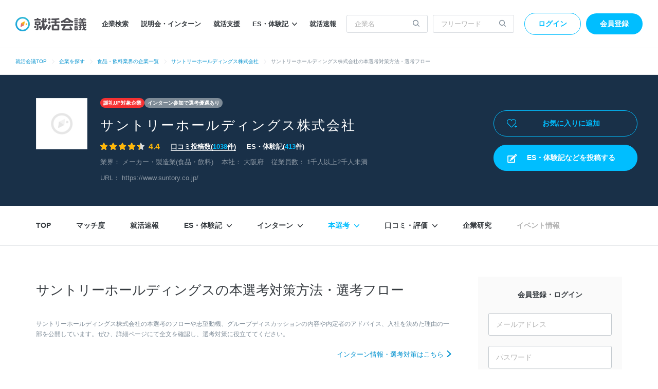

--- FILE ---
content_type: text/html; charset=utf-8
request_url: https://syukatsu-kaigi.jp/companies/30617/screening
body_size: 32747
content:
<!DOCTYPE html>
<html lang='ja'>
<head>
<meta content='width=1224' name='viewport'>
<meta content='text/html; charset=UTF-8' http-equiv='Content-Type'>
<title>サントリーホールディングスの本選考対策方法・選考フロー【就活会議】</title>
<meta name="description" content="サントリーホールディングス(メーカー・製造業, 食品・飲料／大阪府)の本選考の対策情報です。選考を通過した先輩の面接での質問と回答や選考フロー、結果通知までの期間や通知方法、内定者のアドバイスを多数掲載しています。内定者の対策方法を参考にしてサントリーホールディングスの本選考に備えましょう。">
<meta name="keywords" content="サントリーホールディングス, 本選考, 内定, 内定者, 選考対策, 選考フロー, 企業研究, gd, グループディスカッション">
<link rel="canonical" href="https://syukatsu-kaigi.jp/companies/30617/screening">
<meta property="og:title" content="サントリーホールディングスの本選考対策方法・選考フロー【就活会議】">
<meta property="og:type" content="website">
<meta property="og:url" content="https://syukatsu-kaigi.jp/companies/30617/screening">
<meta property="og:image" content="https://static.syukatsu-kaigi.jp/packs/images/common/ogp_rashin-97256265ffa31d957264.png">
<meta property="og:description" content="サントリーホールディングス(メーカー・製造業, 食品・飲料／大阪府)の本選考の対策情報です。選考を通過した先輩の面接での質問と回答や選考フロー、結果通知までの期間や通知方法、内定者のアドバイスを多数掲載しています。内定者の対策方法を参考にしてサントリーホールディングスの本選考に備えましょう。">
<meta property="og:locale" content="ja_JP">

<link rel="stylesheet" href="https://static.syukatsu-kaigi.jp/packs/css/student/pc/application-45f1cc3d.css" media="all" />
<meta name="csrf-param" content="authenticity_token" />
<meta name="csrf-token" content="_khOhZ3UEafuevOZ-zogCoExrHUhKYlI5kgUa2wH8rYNSXxtreLCADsBCw9G7UCJ7eYpVio2dBtBZetI9pwfOQ" />
<script>
  window.dataLayer = window.dataLayer || [];
  dataLayer.push({"user_id":null,"variant":"pc","graduation_year":null,"school_name":null,"pref_name":null,"searching_job":null,"informal_decision":null,"registration_inflows_just_before_referer":null});
</script>
<script>
(function(w,d,s,l,i){
const interval = 100;
const timeout = 1000;
let passedTime = 0;
const loadGtmJs = () => {
w[l]=w[l]||[];
w[l].push({'gtm.start':new Date().getTime(),event:'gtm.js'});
var f=d.getElementsByTagName(s)[0],j=d.createElement(s),dl=l!='dataLayer'?'&l='+l:'';
j.async=true;
j.src='https://www.googletagmanager.com/gtm.js?id='+i+dl;
f.parentNode.insertBefore(j,f);
}
const checkRailsUjsLoaded = setInterval(() => {
if (window._rails_loaded === true) {
loadGtmJs();
clearInterval(checkRailsUjsLoaded);
} else {
passedTime += interval;
if (passedTime >= timeout) {
loadGtmJs();
clearInterval(checkRailsUjsLoaded);
}
}
}, interval);
})(window,document,'script','dataLayer','GTM-K3HXFDV');
</script>


<script src='//d-cache.microad.jp/js/td_sk_access.js'></script>

<link href='https://static.syukatsu-kaigi.jp/packs/images/favicon-eb3f5f3f9fc1a2530795.ico' rel='icon'>


<script async defer id='hs-script-loader' src='//js.hs-scripts.com/24266226.js' type='text/javascript'></script>

</head>
<body>
<noscript>
<iframe height='0' src='https://www.googletagmanager.com/ns.html?id=GTM-K3HXFDV' style='display:none;visibility:hidden' width='0'></iframe>
</noscript>

<script>
enhanceTd.SK.start({ "article_category": "", "u": "", "g": "", "h": "", "ge": "", "de": "" });
</script>

<div class='env-border--ie js-env-border'>
<div class='env-border__title--prod'>
就活会議では、Internet Explorer11のサポートを終了いたします。今後はGoogle ChromeやMicrosoft Edgeをご利用ください。
<span class='env-border__close'></span>
</div>
<div class='env-border__header-padding'></div>
</div>
<script>
  (function() {
    const envBorders = document.querySelectorAll(".js-env-border");
    if ( envBorders.length < 0 ) {
      return;
    }
    const envBorder = envBorders[0];
  
    if(!envBorder) return;
  
    envBorders.forEach( function(border) {
      border.onclick = function() {
        border.style.display = "none";
      }
    });
  })();
</script>


<div class='l-header-wrapper'>
<header class='l-header' id='js-header'>
<a href="/"><img alt="就活会議" height="30" width="138" src="https://static.syukatsu-kaigi.jp/packs/images/student/common/logo_sk-1efb77f7b37cfe132867.svg" />
</a><ul>
<li class='p-header__nav-item'><a href="/companies/search">企業検索</a></li>
<li class='p-header__nav-item'><a href="/companies/events/search">説明会・インターン</a></li>
<li class='p-header__nav-item'><a href="/companies/jobhunt_services/search">就活支援</a></li>
<li class='p-header__nav-item js-extra-nav-items-trigger'>
<a href="javascript:;">ES・体験記<i class='icon-arrow'></i></a><ul class='p-header__nav-sub-items js-extra-nav-items' style='display: none;'>
<li class='p-header__nav-sub-item'>
<a href="/experiences/search">ES・体験記を探す
<i class='icon-arrow'></i>
</a></li>
<li class='p-header__nav-sub-item'>
<a href="/student_writer/dashboard?utm_campaign=regular&amp;utm_medium=header_nav_link&amp;utm_source=kaigi">ES・体験記を投稿する
<i class='icon-arrow'></i>
</a></li>
<li class='p-header__nav-sub-item'>
<a href="/articles">就活記事を読む
<i class='icon-arrow'></i>
</a></li>
</ul>
</li>
<li class='p-header__nav-item'><a href="/jobhunt_prompt_reports/search">就活速報</a></li>
</ul>

<form class="p-header__search-form" action="/companies/search" accept-charset="UTF-8" method="get"><input placeholder="企業名" autocomplete="off" class="p-header__search-form-input" type="search" name="company_form[company_name]" id="company_form_company_name" />
<button name="button" type="submit"><i class='icon-search'></i>
</button></form><form class="p-header__search-form u-ml10" action="/search/results" accept-charset="UTF-8" method="get"><input placeholder="フリーワード" class="p-header__search-form-input" type="text" name="search_form[q]" id="search_form_q" />
<button name="button" type="submit"><i class='icon-search'></i>
</button></form><div class='p-header__user'>
<a class="p-header__login-btn" rel="nofollow" href="/login">ログイン</a>
<a class="p-header__new-btn" rel="nofollow" href="/student/new?inflow_source=screening_show&amp;source=header">会員登録</a>
</div>

</header>
<ul class='p-breadcrumb'>
<li class='p-breadcrumb__item'><a href="/">就活会議TOP</a></li>
<li class='p-breadcrumb__item'>
<a href="/companies/search">企業を探す</a>
</li>
<li class='p-breadcrumb__item'>
<a href="/companies/search/industry/8">食品・飲料業界の企業一覧</a>
</li>
<li class='p-breadcrumb__item'>
<a href="/companies/30617">サントリーホールディングス株式会社</a>
</li>
<li class='p-breadcrumb__item'>
サントリーホールディングス株式会社の本選考対策方法・選考フロー
</li>

</ul>

</div>


<div class='p-company-summary__wrapper'>
<div class='p-company-summary__registration_status_wrapper'>

</div>
<div class='p-company-summary'>
<figure class='p-company-summary__figure'>
<img alt="サントリーホールディングス株式会社のロゴ写真" src="https://static.syukatsu-kaigi.jp/packs/images/student/pc/common/img_company_noimage-eee0eb249feb2ddea6c9.png" />
</figure>
<div class='p-company-summary__inner'>
<ul class='p-company-summary__badges'>
<li>
<a class="u-mb15 p-company-summary__badge--red" href="/student_writer/dashboard">謝礼UP対象企業
</a></li>
<li>
<a class="u-mb15 p-company-summary__badge--gray" href="/interns/companies/advantage">インターン参加で選考優遇あり
</a></li>
</ul>
<p class='p-company-summary__name'>
<strong>サントリーホールディングス株式会社</strong>
</p>
<ul class='p-company-summary__stage'>
<li class='p-company-summary__stage-star'><div class='c-evaluation__star2'><div class='c-evaluation__star2--active' style='width: calc(14px * 4.4 + 4px * 4);'></div></div><span class='c-evaluation__score u-font-lg'>4.4</span>
</li>
<li>
<a href="/companies/30617/word_mouths">口コミ投稿数(<span class='u-color-primary'>1038</span>件)
</a></li>
<li>
ES・体験記(<span class='u-color-primary'>413</span>件)
</li>
</ul>
<ul class='p-company-summary__stage-sub'>
<li>
業界：
<a href="/companies/search/industry/8">メーカー・製造業(食品・飲料)</a>
</li>
<li>
本社：
<a href="/companies/search/pref/27">大阪府</a>
</li>
<li>
従業員数：
1千人以上2千人未満
</li>
<li>
URL：
<a target="_blank" rel="noopener" href="https://www.suntory.co.jp/">https://www.suntory.co.jp/</a>
</li>
</ul>
</div>
<div class='p-company-summary__right-container'>
<div class='p-company-summary__status'>
<a class="p-company-summary__status-button" rel="nofollow" href="/login"><i class='icon-heart-plus-o'></i>
お気に入りに追加
</a></div>

<div class='u-min-height50'>
<a id="js-content-posts-button" class="u-display-none p-ad-link__link" target="_blank" rel="noopener" href="/content_posts/search?company_id=30617&amp;post_company_search_form%5Bcompany_name%5D=%E3%82%B5%E3%83%B3%E3%83%88%E3%83%AA%E3%83%BC%E3%83%9B%E3%83%BC%E3%83%AB%E3%83%87%E3%82%A3%E3%83%B3%E3%82%B0%E3%82%B9%E6%A0%AA%E5%BC%8F%E4%BC%9A%E7%A4%BE&amp;utm_campaign=regular&amp;utm_medium=company_contents_page_link&amp;utm_source=kaigi"><i class='icon-report'></i>
ES・体験記などを投稿する
</a><a id="js-new-student-button" class="u-display-none p-ad-link__company-header-link" rel="nofollow" href="/student/new?source=company_header">会員登録してコンテンツをすべて見る</a>
</div>

</div>
</div>
</div>

<div class='l-company'>
<div class='c-page-nav' data-industry-large='メーカー・製造業' data-industry-middle='食品・飲料' id='js-company-nav'>
<ul class='c-page-nav__items'>
<li class='c-page-nav__item'>
<a class="js-gtm-company-navigation-item-company-path" href="/companies/30617">TOP</a>
</li>
<li class='c-page-nav__item'>
<a class="js-gtm-company-navigation-item-company-match-path" href="/companies/30617/match">マッチ度
</a></li>
<li class='c-page-nav__item'>
<a class="js-gtm-company-navigation-item-company-jobhunt-prompt-reports-path" href="/companies/30617/jobhunt_prompt_reports">就活速報</a>
</li>
<li class='c-page-nav__item js-extra-nav-items-trigger'>
<a href="javascript:;">ES・体験記
<i class='icon-arrow'></i>
</a><ul class='p-company-nav__sub-items js-extra-nav-items' style='display: none;'>
<li class='p-company-nav__sub-item'>
<a class="js-gtm-company-navigation-sub-item-experiences-path" href="/companies/30617/experiences">すべてのES・体験記
<i class='icon-arrow'></i>
</a></li>
<li class='p-company-nav__sub-item'>
<a class="js-gtm-company-navigation-sub-item-experiences-entry-sheet-path" href="/companies/30617/experiences/entry_sheet">ES
<i class='icon-arrow'></i>
</a></li>
<li class='p-company-nav__sub-item'>
<a class="js-gtm-company-navigation-sub-item-experiences-interview-path" href="/companies/30617/experiences/interview">面接・動画選考
<i class='icon-arrow'></i>
</a></li>
<li class='p-company-nav__sub-item'>
<a class="js-gtm-company-navigation-sub-item-experiences-web-and-spi-test-or-paper-path" href="/companies/30617/experiences/web_and_spi_test_or_paper">WEBテスト・筆記試験
<i class='icon-arrow'></i>
</a></li>
<li class='p-company-nav__sub-item'>
<div class='is-disable'>
グループディスカッション
</div>
</li>
<li class='p-company-nav__sub-item'>
<a class="js-gtm-company-navigation-sub-item-experiences-reasons-for-applying-path" href="/companies/30617/experiences/reasons_for_applying">志望動機
<i class='icon-arrow'></i>
</a></li>
</ul>
</li>
<li class='c-page-nav__item js-extra-nav-items-trigger'>
<a href="javascript:;">インターン
<i class='icon-arrow'></i>
</a><ul class='p-company-nav__sub-items js-extra-nav-items' style='display: none;'>
<li class='p-company-nav__sub-item'>
<a class="js-gtm-company-navigation-sub-item-company-intern-path" href="/companies/30617/intern">インターンTOP
<i class='icon-arrow'></i>
</a></li>
<li class='p-company-nav__sub-item'>
<a class="js-gtm-company-navigation-sub-item-intern-experiences-path" href="/companies/30617/intern_experiences">インターンのES・体験記
<i class='icon-arrow'></i>
</a></li>
<li class='p-company-nav__sub-item'>
<a class="js-gtm-company-navigation-sub-item-intern-experiences-entry-sheet-path" href="/companies/30617/intern_experiences/entry_sheet">ES
<i class='icon-arrow'></i>
</a></li>
<li class='p-company-nav__sub-item'>
<a class="js-gtm-company-navigation-sub-item-intern-experiences-interview-path" href="/companies/30617/intern_experiences/interview">面接・動画選考
<i class='icon-arrow'></i>
</a></li>
<li class='p-company-nav__sub-item'>
<a class="js-gtm-company-navigation-sub-item-intern-experiences-web-and-spi-test-or-paper-path" href="/companies/30617/intern_experiences/web_and_spi_test_or_paper">WEBテスト・筆記試験
<i class='icon-arrow'></i>
</a></li>
<li class='p-company-nav__sub-item'>
<div class='is-disable'>
グループディスカッション
</div>
</li>
<li class='p-company-nav__sub-item'>
<a class="js-gtm-company-navigation-sub-item-intern-experiences-reasons-for-applying-path" href="/companies/30617/intern_experiences/reasons_for_applying">志望動機
<i class='icon-arrow'></i>
</a></li>
<li class='p-company-nav__sub-item'>
<a class="js-gtm-company-navigation-sub-item-experiences-intern-path" href="/companies/30617/experiences/intern">インターン当日
<i class='icon-arrow'></i>
</a></li>
</ul>
</li>
<li class='c-page-nav__item js-extra-nav-items-trigger'>
<a class="is-active" href="javascript:;">本選考
<i class='icon-arrow'></i>
</a><ul class='p-company-nav__sub-items js-extra-nav-items' style='display: none;'>
<li class='p-company-nav__sub-item'>
<a class="js-gtm-company-navigation-sub-item-company-screening-path is-active" href="/companies/30617/screening">本選考TOP
<i class='icon-arrow'></i>
</a></li>
<li class='p-company-nav__sub-item'>
<a class="js-gtm-company-navigation-sub-item-screening-experiences-path" href="/companies/30617/screening_experiences">本選考のES・体験記
<i class='icon-arrow'></i>
</a></li>
<li class='p-company-nav__sub-item'>
<a class="js-gtm-company-navigation-sub-item-screening-experiences-entry-sheet-path" href="/companies/30617/screening_experiences/entry_sheet">ES
<i class='icon-arrow'></i>
</a></li>
<li class='p-company-nav__sub-item'>
<a class="js-gtm-company-navigation-sub-item-screening-experiences-interviews-path" href="/companies/30617/screening_experiences/interview">面接・動画選考
<i class='icon-arrow'></i>
</a></li>
<li class='p-company-nav__sub-item'>
<a class="js-gtm-company-navigation-sub-item-screening-experiences-web-and-spi-test-path" href="/companies/30617/screening_experiences/web_and_spi_test">WEBテスト・筆記試験
<i class='icon-arrow'></i>
</a></li>
<li class='p-company-nav__sub-item'>
<div class='is-disable'>
グループディスカッション
</div>
</li>
<li class='p-company-nav__sub-item'>
<a class="js-gtm-company-navigation-sub-item-screening-experiences-application-reason-path" href="/companies/30617/screening_experiences/application_reason">志望動機
<i class='icon-arrow'></i>
</a></li>
<li class='p-company-nav__sub-item'>
<a class="js-gtm-company-navigation-sub-item-company-study-path" href="/companies/30617/screening_experiences/company_study">企業研究
<i class='icon-arrow'></i>
</a></li>
<li class='p-company-nav__sub-item'>
<a class="js-gtm-company-navigation-sub-item-screening-experiences-offers-path" href="/companies/30617/screening_experiences/offers">内定者のアドバイス
<i class='icon-arrow'></i>
</a></li>
</ul>
</li>
<li class='c-page-nav__item js-extra-nav-items-trigger'>
<a href="javascript:;">口コミ・評価
<i class='icon-arrow'></i>
</a><ul class='p-company-nav__sub-items js-extra-nav-items' style='display: none;'>
<li class='p-company-nav__sub-item'>
<a class="js-gtm-company-navigation-sub-item-company-word-mouths-path" href="/companies/30617/word_mouths">口コミ・評判TOP
<i class='icon-arrow'></i>
</a></li>
<li class='p-company-nav__sub-item'>
<a class="js-gtm-company-navigation-sub-item-company-post-item-word-mouths-1-path" href="/companies/30617/post_items/1/word_mouths">やりがい
<i class='icon-arrow'></i>
</a></li>
<li class='p-company-nav__sub-item'>
<a class="js-gtm-company-navigation-sub-item-company-post-item-word-mouths-2-path" href="/companies/30617/post_items/2/word_mouths">年収・評価制度
<i class='icon-arrow'></i>
</a></li>
<li class='p-company-nav__sub-item'>
<a class="js-gtm-company-navigation-sub-item-company-post-item-word-mouths-3-path" href="/companies/30617/post_items/3/word_mouths">キャリアアップ
<i class='icon-arrow'></i>
</a></li>
<li class='p-company-nav__sub-item'>
<a class="js-gtm-company-navigation-sub-item-company-post-item-word-mouths-4-path" href="/companies/30617/post_items/4/word_mouths">福利厚生・環境
<i class='icon-arrow'></i>
</a></li>
<li class='p-company-nav__sub-item'>
<a class="js-gtm-company-navigation-sub-item-company-post-item-word-mouths-6-path" href="/companies/30617/post_items/6/word_mouths">成長・将来性
<i class='icon-arrow'></i>
</a></li>
<li class='p-company-nav__sub-item'>
<a class="js-gtm-company-navigation-sub-item-company-post-item-word-mouths-7-path" href="/companies/30617/post_items/7/word_mouths">社員・経営陣
<i class='icon-arrow'></i>
</a></li>
<li class='p-company-nav__sub-item'>
<a class="js-gtm-company-navigation-sub-item-company-post-item-word-mouths-8-path" href="/companies/30617/post_items/8/word_mouths">ワークライフバランス
<i class='icon-arrow'></i>
</a></li>
<li class='p-company-nav__sub-item'>
<a class="js-gtm-company-navigation-sub-item-company-post-item-word-mouths-9-path" href="/companies/30617/post_items/9/word_mouths">女性の働きやすさ
<i class='icon-arrow'></i>
</a></li>
<li class='p-company-nav__sub-item'>
<a class="js-gtm-company-navigation-sub-item-company-post-item-word-mouths-10-path" href="/companies/30617/post_items/10/word_mouths">入社後のギャップ
<i class='icon-arrow'></i>
</a></li>
<li class='p-company-nav__sub-item'>
<a class="js-gtm-company-navigation-sub-item-company-post-item-word-mouths-11-path" href="/companies/30617/post_items/11/word_mouths">退職理由
<i class='icon-arrow'></i>
</a></li>
<li class='p-company-nav__sub-item'>
<a class="js-gtm-company-navigation-sub-item-company-post-item-word-mouths-13-path" href="/companies/30617/post_items/13/word_mouths">企業文化
<i class='icon-arrow'></i>
</a></li>
</ul>
</li>
<li class='c-page-nav__item'>
<a class="js-gtm-company-navigation-item-company-studies-path" href="/companies/30617/company_studies">企業研究</a>
</li>
<li class='c-page-nav__item'>
<div class='is-disable'>イベント情報</div>
</li>
</ul>
</div>

<div class='l-wrapper'>
<main class='l-main'>
<h1 class='p-company-heading-page'>サントリーホールディングスの本選考対策方法・選考フロー</h1>
<p class='p-company-heading-page-description'>
サントリーホールディングス株式会社の本選考のフローや志望動機、グループディスカッションの内容や内定者のアドバイス、入社を決めた理由の一部を公開しています。ぜひ、詳細ページにて全文を確認し、選考対策に役立ててください。
</p>

<div class='p-company-toggle-link'>
<a href="/companies/30617/intern">インターン情報・選考対策はこちら
<i class='icon-arrow u-font-sm'></i>
</a></div>

<section class='c-mod-wrapper-bordered'>
<div class='c-index' id='scroll-section-index'>
<b class='u-font-lg'>目次</b>
<ul class='c-index__lists--col-4 js-scrollto'>
<li><a v-scroll-to="&#39;#scroll-section-screening-experiences&#39;" href="#scroll-section-screening-experiences">・本選考体験記</a></li>
<li><a v-scroll-to="&#39;#scroll-section-screening-flow&#39;" href="#scroll-section-screening-flow">・直近の本選考の選考フロー</a></li>
<li><a v-scroll-to="&#39;#scroll-section-reasons-for-applying&#39;" href="#scroll-section-reasons-for-applying">・志望動機</a></li>
<li><a v-scroll-to="&#39;#scroll-section-entry-sheet&#39;" href="#scroll-section-entry-sheet">・エントリーシート</a></li>
<li><a v-scroll-to="&#39;#scroll-section-interview&#39;" href="#scroll-section-interview">・面接</a></li>
<li><a v-scroll-to="&#39;#scroll-section-screening-experience-offer&#39;" href="#scroll-section-screening-experience-offer">・内定者のアドバイス</a></li>
<li><a v-scroll-to="&#39;#scroll-section-enter-reason&#39;" href="#scroll-section-enter-reason">・内定後入社を決めた理由</a></li>
</ul>
</div>

</section>
<div class='c-mod-wrapper-bordered'>
<div class='js-react-advice-summary-card' data-button-text='会員登録して続きを読む（無料）' data-companyId='30617' data-companyName='サントリーホールディングス' data-ctaInflowKey='company_screening_section_advice_summaries' data-screeningExperiencesSize='92' data-student-new-button-code='screenings_show_advice_summary'>
<div class='u-min-height500'></div>
</div>
<div class='js-scrollto u-center u-mt30'>
<a class='c-scroll__button' v-scroll-to='&#39;#scroll-section-screening-experience-offer&#39;'>
<div class='c-scroll__button_text'>
内定者のアドバイスを詳しく見る
<i class='icon-arrow-down-blue'></i>
</div>
</a>
</div>
</div>
<section class='c-mod-wrapper-bordered' id='scroll-section-entry-deadlines'>
<h2 class='p-company-heading'>
<span class='p-company-heading__detail'>サントリーホールディングスの</span>
エントリー締切日
</h2>
<section class='p-company-recent-entry-deadlines'>
<h3 class='p-company-recent-entry-deadlines__sub-heading'>本選考エントリー締切日</h3>
<ul class='p-company-recent-entry-deadlines__border-list'>
<li class='p-company-recent-entry-deadlines__border-item'>
<div class='p-company-recent-entry-deadlines__item-left'>2026年1月31日</div>
<ul class='p-company-recent-entry-deadlines__item-right'>
<li><span>サントリーホールディングス</span><span>27卒</span><span>2027年新卒オープン選考＜基礎研究/商品開発・生産＞</span><span>締切23:59</span></li>
</ul>
</li>
<li class='p-company-recent-entry-deadlines__border-item'>
<div class='p-company-recent-entry-deadlines__item-left'>2026年2月13日</div>
<ul class='p-company-recent-entry-deadlines__item-right'>
<li><span>サントリーホールディングス</span><span>27卒</span><span>2027年新卒採用ビジネス部門オープン通常選考</span><span>締切12:00</span></li>
</ul>
</li>
</ul>
</section>
<div class='p-contents-show-more'>
<a class="c-btn-variant3-o p-contents-show-more__btn u-mb20" href="/entry_deadlines">全てのエントリー締切日一覧を見る
</a></div>
<div class='u-center'>
<p class='u-color-sub-text u-font-3xs'>※情報の正誤については保証できかねますため、必ずご自身で企業サイト等をご確認ください。</p>
</div>

</section>
<section class='c-mod-wrapper-bordered'>
<h2 class='p-company-heading' id='scroll-section-screening-experiences'>
<span class='p-company-heading__detail'>サントリーホールディングスの</span>
本選考体験記(92件)
</h2>
<div class='c-slick js-slick'>
<article class='c-panel-variant2--bordered is-slider'>
<div class='c-panel-variant2__inner'>
<div class='c-panel-variant2__header'>
<figure class='c-panel-variant2__header-figure'><img width="70" height="70" src="https://static.syukatsu-kaigi.jp/packs/images/student/common/top/img_square-screening-2e7758068e178bda2091.png" /></figure>
<div class='c-panel-variant2__header-company'>
<h3 class='c-panel-variant2__heading'>26卒 1次面接</h3>
<div class='u-font-sm'>デジタル＆テクノロジー部門</div>
</div>
<div class='c-panel-variant2__header-user'>
<img width="32" height="32" src="https://static.syukatsu-kaigi.jp/packs/images/student/common/top/img_human-18393aec7940b18b7988.png" />
26卒 | 非公開 | 女性
</div>
</div>
<dl class='c-panel-variant2__qa is-break'>
<dt>
<span class='c-panel-variant2__question--screening'>Q.</span>
企業研究で行ったことを教えて下さい。
</dt>
<dd class='c-show-more'>
<span class='c-panel-variant2__answer'>A.</span>
<span><div class="p-mask"><div></div><a class="c-btn-variant2 p-mask__btn js-gtm-student-new-button js-gtm-cta-inflow-key" data-student-new-button-code="screening_show_screening_experience" data-cta-inflow-key="company_screening_section_experiences" rel="nofollow" href="/student/new?inflow_source=screening_show&amp;key=company_screening_section_experiences&amp;student_new_button_code=screening_show_screening_experience">選考通過者の内容を見る</a></div></span>

</dd>
</dl>

<div class='c-panel-variant2__footer--border-dotted'>
<a class="c-panel-variant2__footer-link" href="/companies/30617/screening_experiences/152783">全ての内容を見る
<i class='icon-arrow u-font-3xs'></i>
</a></div>
<div class='c-panel-varient2__footer2'>
<div class='c-panel-varient2__footer2-left-content'>
<span class='c-panel-varient2__footer2-text'>
<img width="12" height="12" alt="good_icon" src="https://static.syukatsu-kaigi.jp/packs/images/student/common/icon_reaction_good_outline_readonly-335c71f902d3888d062c.svg" />
0
</span>
<span class='c-panel-varient2__footer2-text'>
<img width="12" height="12" alt="good_icon" src="https://static.syukatsu-kaigi.jp/packs/images/student/common/icon_clip_outline_readonly-1408f06fed928722b7b7.svg" />
2
</span>
</div>
<p class='c-panel-varient2__footer2-date'>公開日：2025年8月27日</p>
<div class='c-panel-varient2__footer2-vertical-separator'></div>
<a target="_blank" rel="noopener nofollow" class="u-color-sub-text u-font-xs" href="/problem_report?company_name=%E3%82%B5%E3%83%B3%E3%83%88%E3%83%AA%E3%83%BC%E3%83%9B%E3%83%BC%E3%83%AB%E3%83%87%E3%82%A3%E3%83%B3%E3%82%B0%E3%82%B9%E6%A0%AA%E5%BC%8F%E4%BC%9A%E7%A4%BE&amp;content_report_url=https%3A%2F%2Fsyukatsu-kaigi.jp%2Fcompanies%2F30617%2Fscreening%23screening_experience_id%3D152783&amp;type=%E5%95%8F%E9%A1%8C%E3%81%AE%E3%81%82%E3%82%8B%E3%82%B3%E3%83%B3%E3%83%86%E3%83%B3%E3%83%84%E3%81%AE%E5%A0%B1%E5%91%8A">問題を報告する</a>

</div>
</div>
</article>
<article class='c-panel-variant2--bordered is-slider'>
<div class='c-panel-variant2__inner'>
<div class='c-panel-variant2__header'>
<figure class='c-panel-variant2__header-figure'><img width="70" height="70" src="https://static.syukatsu-kaigi.jp/packs/images/student/common/top/img_square-screening-2e7758068e178bda2091.png" /></figure>
<div class='c-panel-variant2__header-company'>
<h3 class='c-panel-variant2__heading'>26卒 1次面接</h3>
<div class='u-font-sm'>マーケティング職</div>
</div>
<div class='c-panel-variant2__header-user'>
<img width="32" height="32" src="https://static.syukatsu-kaigi.jp/packs/images/student/common/top/img_human-18393aec7940b18b7988.png" />
26卒 | 武蔵大学 | 男性
</div>
</div>
<dl class='c-panel-variant2__qa is-break'>
<dt>
<span class='c-panel-variant2__question--screening'>Q.</span>
企業研究で行ったことを教えて下さい。
</dt>
<dd class='c-show-more'>
<span class='c-panel-variant2__answer'>A.</span>
<span><div class="p-mask"><div></div><a class="c-btn-variant2 p-mask__btn js-gtm-student-new-button js-gtm-cta-inflow-key" data-student-new-button-code="screening_show_screening_experience" data-cta-inflow-key="company_screening_section_experiences" rel="nofollow" href="/student/new?inflow_source=screening_show&amp;key=company_screening_section_experiences&amp;student_new_button_code=screening_show_screening_experience">選考通過者の内容を見る</a></div></span>

</dd>
</dl>

<div class='c-panel-variant2__footer--border-dotted'>
<a class="c-panel-variant2__footer-link" href="/companies/30617/screening_experiences/152328">全ての内容を見る
<i class='icon-arrow u-font-3xs'></i>
</a></div>
<div class='c-panel-varient2__footer2'>
<div class='c-panel-varient2__footer2-left-content'>
<span class='c-panel-varient2__footer2-text'>
<img width="12" height="12" alt="good_icon" src="https://static.syukatsu-kaigi.jp/packs/images/student/common/icon_reaction_good_outline_readonly-335c71f902d3888d062c.svg" />
0
</span>
<span class='c-panel-varient2__footer2-text'>
<img width="12" height="12" alt="good_icon" src="https://static.syukatsu-kaigi.jp/packs/images/student/common/icon_clip_outline_readonly-1408f06fed928722b7b7.svg" />
2
</span>
</div>
<p class='c-panel-varient2__footer2-date'>公開日：2025年8月27日</p>
<div class='c-panel-varient2__footer2-vertical-separator'></div>
<a target="_blank" rel="noopener nofollow" class="u-color-sub-text u-font-xs" href="/problem_report?company_name=%E3%82%B5%E3%83%B3%E3%83%88%E3%83%AA%E3%83%BC%E3%83%9B%E3%83%BC%E3%83%AB%E3%83%87%E3%82%A3%E3%83%B3%E3%82%B0%E3%82%B9%E6%A0%AA%E5%BC%8F%E4%BC%9A%E7%A4%BE&amp;content_report_url=https%3A%2F%2Fsyukatsu-kaigi.jp%2Fcompanies%2F30617%2Fscreening%23screening_experience_id%3D152328&amp;type=%E5%95%8F%E9%A1%8C%E3%81%AE%E3%81%82%E3%82%8B%E3%82%B3%E3%83%B3%E3%83%86%E3%83%B3%E3%83%84%E3%81%AE%E5%A0%B1%E5%91%8A">問題を報告する</a>

</div>
</div>
</article>
<article class='c-panel-variant2--bordered is-slider'>
<div class='c-panel-variant2__inner'>
<div class='c-panel-variant2__header'>
<figure class='c-panel-variant2__header-figure'><img width="70" height="70" src="https://static.syukatsu-kaigi.jp/packs/images/student/common/top/img_square-screening-2e7758068e178bda2091.png" /></figure>
<div class='c-panel-variant2__header-company'>
<h3 class='c-panel-variant2__heading'>26卒 2次面接</h3>
<div class='u-font-sm'>ビジネス部門</div>
</div>
<div class='c-panel-variant2__header-user'>
<img width="32" height="32" src="https://static.syukatsu-kaigi.jp/packs/images/student/common/top/img_human-18393aec7940b18b7988.png" />
26卒 | 非公開 | 非公開
</div>
</div>
<dl class='c-panel-variant2__qa is-break'>
<dt>
<span class='c-panel-variant2__question--screening'>Q.</span>
企業研究で行ったことを教えて下さい。
</dt>
<dd class='c-show-more'>
<span class='c-panel-variant2__answer'>A.</span>
<span><div class="p-mask"><div></div><a class="c-btn-variant2 p-mask__btn js-gtm-student-new-button js-gtm-cta-inflow-key" data-student-new-button-code="screening_show_screening_experience" data-cta-inflow-key="company_screening_section_experiences" rel="nofollow" href="/student/new?inflow_source=screening_show&amp;key=company_screening_section_experiences&amp;student_new_button_code=screening_show_screening_experience">選考通過者の内容を見る</a></div></span>

</dd>
</dl>

<div class='c-panel-variant2__footer--border-dotted'>
<a class="c-panel-variant2__footer-link" href="/companies/30617/screening_experiences/150788">全ての内容を見る
<i class='icon-arrow u-font-3xs'></i>
</a></div>
<div class='c-panel-varient2__footer2'>
<div class='c-panel-varient2__footer2-left-content'>
<span class='c-panel-varient2__footer2-text'>
<img width="12" height="12" alt="good_icon" src="https://static.syukatsu-kaigi.jp/packs/images/student/common/icon_reaction_good_outline_readonly-335c71f902d3888d062c.svg" />
1
</span>
<span class='c-panel-varient2__footer2-text'>
<img width="12" height="12" alt="good_icon" src="https://static.syukatsu-kaigi.jp/packs/images/student/common/icon_clip_outline_readonly-1408f06fed928722b7b7.svg" />
3
</span>
</div>
<p class='c-panel-varient2__footer2-date'>公開日：2025年8月20日</p>
<div class='c-panel-varient2__footer2-vertical-separator'></div>
<a target="_blank" rel="noopener nofollow" class="u-color-sub-text u-font-xs" href="/problem_report?company_name=%E3%82%B5%E3%83%B3%E3%83%88%E3%83%AA%E3%83%BC%E3%83%9B%E3%83%BC%E3%83%AB%E3%83%87%E3%82%A3%E3%83%B3%E3%82%B0%E3%82%B9%E6%A0%AA%E5%BC%8F%E4%BC%9A%E7%A4%BE&amp;content_report_url=https%3A%2F%2Fsyukatsu-kaigi.jp%2Fcompanies%2F30617%2Fscreening%23screening_experience_id%3D150788&amp;type=%E5%95%8F%E9%A1%8C%E3%81%AE%E3%81%82%E3%82%8B%E3%82%B3%E3%83%B3%E3%83%86%E3%83%B3%E3%83%84%E3%81%AE%E5%A0%B1%E5%91%8A">問題を報告する</a>

</div>
</div>
</article>
<article class='c-panel-variant2--bordered is-slider'>
<div class='c-panel-variant2__inner'>
<div class='c-panel-variant2__header'>
<figure class='c-panel-variant2__header-figure'><img width="70" height="70" src="https://static.syukatsu-kaigi.jp/packs/images/student/common/top/img_square-screening-2e7758068e178bda2091.png" /></figure>
<div class='c-panel-variant2__header-company'>
<h3 class='c-panel-variant2__heading'>23卒 2次面接</h3>
<div class='u-font-sm'>ビジネス部門</div>
</div>
<div class='c-panel-variant2__header-user'>
<img width="32" height="32" src="https://static.syukatsu-kaigi.jp/packs/images/student/common/top/img_human-18393aec7940b18b7988.png" />
23卒 | 非公開 | 非公開
</div>
</div>
<dl class='c-panel-variant2__qa is-break'>
<dt>
<span class='c-panel-variant2__question--screening'>Q.</span>
企業研究で行ったことを教えて下さい。
</dt>
<dd class='c-show-more'>
<span class='c-panel-variant2__answer'>A.</span>
<div class='c-show-more__content js-show-more-content is-initialized' style='min-height: 200px;'>
100年以上の歴史を誇る大手飲料メーカー。この企業の根幹に宿る精神は「やってみなはれ」。かなり革新的であり、社員は常に前を向き続けている。飲料業界のリーディングカンパニーであり、パイオニアカンパニーである。特に今力を入れているのが新市場をにらんだ製品開発、着々と世界首位を狙う海外進出だ。代表商品はクラフトボスであり、ライバルは数多い。そのため、他の飲料メーカーとの飲み比べや缶、ペットボトルの違いなどを見て、細かいところに違いがないかを確認した。そして、違いがあれば、どうしてそれを導入したのかについて考え、それを志望動機の具体例として使用したりした。また、vtuberをはじめとした挑戦もしているノでそこも要チェック

<a class='c-show-more__text-btn--gray js-show-more-btn'>
<span class='js-show-more-btn-text'>続きを読む</span>
<i class='icon-arrow'></i>
</a>
</div>

</dd>
</dl>

<div class='c-panel-variant2__footer--border-dotted'>
<a class="c-panel-variant2__footer-link" href="/companies/30617/screening_experiences/40881">全ての内容を見る
<i class='icon-arrow u-font-3xs'></i>
</a></div>
<div class='c-panel-varient2__footer2'>
<div class='c-panel-varient2__footer2-left-content'>
<span class='c-panel-varient2__footer2-text'>
<img width="12" height="12" alt="good_icon" src="https://static.syukatsu-kaigi.jp/packs/images/student/common/icon_reaction_good_outline_readonly-335c71f902d3888d062c.svg" />
0
</span>
<span class='c-panel-varient2__footer2-text'>
<img width="12" height="12" alt="good_icon" src="https://static.syukatsu-kaigi.jp/packs/images/student/common/icon_clip_outline_readonly-1408f06fed928722b7b7.svg" />
4
</span>
</div>
<p class='c-panel-varient2__footer2-date'>公開日：2023年3月22日</p>
<div class='c-panel-varient2__footer2-vertical-separator'></div>
<a target="_blank" rel="noopener nofollow" class="u-color-sub-text u-font-xs" href="/problem_report?company_name=%E3%82%B5%E3%83%B3%E3%83%88%E3%83%AA%E3%83%BC%E3%83%9B%E3%83%BC%E3%83%AB%E3%83%87%E3%82%A3%E3%83%B3%E3%82%B0%E3%82%B9%E6%A0%AA%E5%BC%8F%E4%BC%9A%E7%A4%BE&amp;content_report_url=https%3A%2F%2Fsyukatsu-kaigi.jp%2Fcompanies%2F30617%2Fscreening%23screening_experience_id%3D40881&amp;type=%E5%95%8F%E9%A1%8C%E3%81%AE%E3%81%82%E3%82%8B%E3%82%B3%E3%83%B3%E3%83%86%E3%83%B3%E3%83%84%E3%81%AE%E5%A0%B1%E5%91%8A">問題を報告する</a>

</div>
</div>
</article>
<article class='c-panel-variant2--bordered is-slider'>
<div class='c-panel-variant2__inner'>
<div class='c-panel-variant2__header'>
<figure class='c-panel-variant2__header-figure'><img width="70" height="70" src="https://static.syukatsu-kaigi.jp/packs/images/student/common/top/img_square-screening-2e7758068e178bda2091.png" /></figure>
<div class='c-panel-variant2__header-company'>
<h3 class='c-panel-variant2__heading'>23卒 2次面接</h3>
<div class='u-font-sm'>ビジネス部門</div>
</div>
<div class='c-panel-variant2__header-user'>
<img width="32" height="32" src="https://static.syukatsu-kaigi.jp/packs/images/student/common/top/img_human-18393aec7940b18b7988.png" />
23卒 | 非公開 | 非公開
</div>
</div>
<dl class='c-panel-variant2__qa is-break'>
<dt>
<span class='c-panel-variant2__question--screening'>Q.</span>
企業研究で行ったことを教えて下さい。
</dt>
<dd class='c-show-more'>
<span class='c-panel-variant2__answer'>A.</span>
<div class='c-show-more__content js-show-more-content is-initialized' style='min-height: 200px;'>
・この企業の企業研究で行ったことはob訪問とエントリー時に視聴できる企業説明動画を見ました。ob訪問はサントリーだけでなく酒類4社全て行いました。
・特に具体的に調べておいて良かったことは、酒類4社の比較です。メーカーはどこもそうですが、商品が違うだけで本当に似ています。似ているが故にみんな併願するため、面接官はその違いや志望度を深掘ってきます。その中で自分が感じたのはサントリーは「やってみなはれ」の精神が社員に染み付いており、いろんな挑戦を行っている人が多い印象を受けました。会社説明動画でも、その精神について熱く語っていたので、とにかく挑戦したエピソードを話すことが大切だと思いました。それがA4自由記入というエントリーシートになっていると思います。
<a class='c-show-more__text-btn--gray js-show-more-btn'>
<span class='js-show-more-btn-text'>続きを読む</span>
<i class='icon-arrow'></i>
</a>
</div>

</dd>
</dl>

<div class='c-panel-variant2__footer--border-dotted'>
<a class="c-panel-variant2__footer-link" href="/companies/30617/screening_experiences/40565">全ての内容を見る
<i class='icon-arrow u-font-3xs'></i>
</a></div>
<div class='c-panel-varient2__footer2'>
<div class='c-panel-varient2__footer2-left-content'>
<span class='c-panel-varient2__footer2-text'>
<img width="12" height="12" alt="good_icon" src="https://static.syukatsu-kaigi.jp/packs/images/student/common/icon_reaction_good_outline_readonly-335c71f902d3888d062c.svg" />
0
</span>
<span class='c-panel-varient2__footer2-text'>
<img width="12" height="12" alt="good_icon" src="https://static.syukatsu-kaigi.jp/packs/images/student/common/icon_clip_outline_readonly-1408f06fed928722b7b7.svg" />
5
</span>
</div>
<p class='c-panel-varient2__footer2-date'>公開日：2023年3月3日</p>
<div class='c-panel-varient2__footer2-vertical-separator'></div>
<a target="_blank" rel="noopener nofollow" class="u-color-sub-text u-font-xs" href="/problem_report?company_name=%E3%82%B5%E3%83%B3%E3%83%88%E3%83%AA%E3%83%BC%E3%83%9B%E3%83%BC%E3%83%AB%E3%83%87%E3%82%A3%E3%83%B3%E3%82%B0%E3%82%B9%E6%A0%AA%E5%BC%8F%E4%BC%9A%E7%A4%BE&amp;content_report_url=https%3A%2F%2Fsyukatsu-kaigi.jp%2Fcompanies%2F30617%2Fscreening%23screening_experience_id%3D40565&amp;type=%E5%95%8F%E9%A1%8C%E3%81%AE%E3%81%82%E3%82%8B%E3%82%B3%E3%83%B3%E3%83%86%E3%83%B3%E3%83%84%E3%81%AE%E5%A0%B1%E5%91%8A">問題を報告する</a>

</div>
</div>
</article>

</div>
<div class='p-contents-show-more'>
<a class="c-btn-variant3-o p-contents-show-more__btn" href="/companies/30617/screening_experiences">全ての本選考体験記を見る（全<span class='u-color-primary'>92</span>件）
</a></div>
</section>
<section class='c-mod-wrapper-bordered'>
<h2 class='p-company-heading' id='scroll-section-screening-flow'>
<span class='p-company-heading__detail'>サントリーホールディングスの</span>
直近の本選考の選考フロー
</h2>
<div class='p-original-content-list'>
<div class='p-original-content-list__item--screening-top'>
<div class='p-original-content-list__text--screening-flow-title'>2026卒 本選考（デジタル＆テクノロジー部門）</div>
<ol class='p-original-content-list__flow--wrap'>
<li><a href="/companies/30617/screening_experiences/application_reason/152783">志望動機</a></li>
<li><a href="/companies/30617/screening_experiences/company_study/152783">企業研究</a></li>
<li><a href="/companies/30617/screening_experiences/entry_sheet/1116739">エントリーシート</a></li>
<li><a href="/companies/30617/screening_experiences/interview/1116740">1次面接</a></li>
</ol>
</div>
<div class='p-original-content-list__item--screening-top'>
<div class='p-original-content-list__text--screening-flow-title'>2026卒 本選考（マーケティング職）</div>
<ol class='p-original-content-list__flow--wrap'>
<li><a href="/companies/30617/screening_experiences/application_reason/152328">志望動機</a></li>
<li><a href="/companies/30617/screening_experiences/company_study/152328">企業研究</a></li>
<li><a href="/companies/30617/screening_experiences/entry_sheet/1108246">エントリーシート</a></li>
<li><a href="/companies/30617/screening_experiences/web_and_spi_test/1108247">WEBテスト</a></li>
<li><a href="/companies/30617/screening_experiences/interview/1108248">1次面接</a></li>
</ol>
</div>
<div class='p-original-content-list__item--screening-top'>
<div class='p-original-content-list__text--screening-flow-title'>2026卒 本選考（ビジネス部門）</div>
<ol class='p-original-content-list__flow--wrap'>
<li><a href="/companies/30617/screening_experiences/application_reason/150788">志望動機</a></li>
<li><a href="/companies/30617/screening_experiences/company_study/150788">企業研究</a></li>
<li><a href="/companies/30617/screening_experiences/entry_sheet/1096865">エントリーシート</a></li>
<li><a href="/companies/30617/screening_experiences/web_and_spi_test/1096866">WEBテスト</a></li>
<li><a href="/companies/30617/screening_experiences/interview/1096867">1次面接</a></li>
<li><a href="/companies/30617/screening_experiences/interview/1096868">2次面接</a></li>
</ol>
</div>
<div class='p-original-content-list__item--screening-top'>
<div class='p-original-content-list__text--screening-flow-title'>2023卒 本選考（ビジネス部門）</div>
<ol class='p-original-content-list__flow--wrap'>
<li><a href="/companies/30617/screening_experiences/application_reason/40881">志望動機</a></li>
<li><a href="/companies/30617/screening_experiences/company_study/40881">企業研究</a></li>
<li><a href="/companies/30617/screening_experiences/entry_sheet/267515">エントリーシート</a></li>
<li><a href="/companies/30617/screening_experiences/interview/267516">1次面接</a></li>
<li><a href="/companies/30617/screening_experiences/interview/267517">2次面接</a></li>
</ol>
</div>
<div class='p-original-content-list__item--screening-top'>
<div class='p-original-content-list__text--screening-flow-title'>2023卒 本選考（ビジネス部門）</div>
<ol class='p-original-content-list__flow--wrap'>
<li><a href="/companies/30617/screening_experiences/application_reason/40565">志望動機</a></li>
<li><a href="/companies/30617/screening_experiences/company_study/40565">企業研究</a></li>
<li><a href="/companies/30617/screening_experiences/entry_sheet/265136">エントリーシート</a></li>
<li><a href="/companies/30617/screening_experiences/web_and_spi_test/265137">WEBテスト</a></li>
<li><a href="/companies/30617/screening_experiences/interview/265138">1次面接</a></li>
<li><a href="/companies/30617/screening_experiences/interview/265139">2次面接</a></li>
</ol>
</div>
</div>

</section>
<section class='c-mod-wrapper-bordered'>
<h2 class='p-company-heading' id='scroll-section-reasons-for-applying'>
<span class='p-company-heading__detail'>サントリーホールディングスの</span>
志望動機
</h2>
<div class='c-slick js-slick'>
<article class='c-panel-variant2--bordered is-slider'>
<div class='c-panel-variant2__inner'>
<div class='c-panel-variant2__header'>
<figure class='c-panel-variant2__header-figure'><img width="70" height="70" src="https://static.syukatsu-kaigi.jp/packs/images/student/common/top/img_square-motivation-68a49b89a0944210191f.png" /></figure>
<div class='c-panel-variant2__header-company'>
<h3 class='c-panel-variant2__heading'>26卒 志望動機</h3>
<div class='c-panel-variant2__header-info'>職種: デジタル＆テクノロジー部門</div>
</div>
<div class='c-panel-variant2__header-user'>
<img width="32" height="32" src="https://static.syukatsu-kaigi.jp/packs/images/student/common/top/img_human-18393aec7940b18b7988.png" />
26卒 | 非公開 | 女性
</div>
</div>
<dl class='c-panel-variant2__qa is-break'>
<dt>
<span class='c-panel-variant2__question--motivation'>Q.</span>
サントリーホールディングスを志望する理由を教えてください。
</dt>
<dd>
<span class='c-panel-variant2__answer'>A.</span>
<span><div class="p-mask"><div></div><a class="c-btn-variant2 p-mask__btn js-gtm-student-new-button js-gtm-cta-inflow-key" data-student-new-button-code="screening_show_screening_experience_application_reason" data-cta-inflow-key="company_screening_section_application_reasons" rel="nofollow" href="/student/new?inflow_source=screening_show&amp;key=company_screening_section_application_reasons&amp;student_new_button_code=screening_show_screening_experience_application_reason">選考通過者の内容を見る</a></div></span>

</dd>
</dl>

<div class='c-panel-variant2__footer--border-dotted'>
<a class="c-panel-variant2__footer-link" href="/companies/30617/screening_experiences/application_reason/152783">全ての内容を見る
<i class='icon-arrow u-font-3xs'></i>
</a></div>
<div class='c-panel-varient2__footer2'>
<div class='c-panel-varient2__footer2-left-content'>
<span class='c-panel-varient2__footer2-text'>
<img width="12" height="12" alt="good_icon" src="https://static.syukatsu-kaigi.jp/packs/images/student/common/icon_reaction_good_outline_readonly-335c71f902d3888d062c.svg" />
0
</span>
<span class='c-panel-varient2__footer2-text'>
<img width="12" height="12" alt="good_icon" src="https://static.syukatsu-kaigi.jp/packs/images/student/common/icon_clip_outline_readonly-1408f06fed928722b7b7.svg" />
2
</span>
</div>
<p class='c-panel-varient2__footer2-date'>公開日：2025年8月27日</p>
<div class='c-panel-varient2__footer2-vertical-separator'></div>
<a target="_blank" rel="noopener nofollow" class="u-color-sub-text u-font-xs" href="/problem_report?company_name=%E3%82%B5%E3%83%B3%E3%83%88%E3%83%AA%E3%83%BC%E3%83%9B%E3%83%BC%E3%83%AB%E3%83%87%E3%82%A3%E3%83%B3%E3%82%B0%E3%82%B9%E6%A0%AA%E5%BC%8F%E4%BC%9A%E7%A4%BE&amp;content_report_url=https%3A%2F%2Fsyukatsu-kaigi.jp%2Fcompanies%2F30617%2Fscreening%23screening_experience_id%3D152783&amp;type=%E5%95%8F%E9%A1%8C%E3%81%AE%E3%81%82%E3%82%8B%E3%82%B3%E3%83%B3%E3%83%86%E3%83%B3%E3%83%84%E3%81%AE%E5%A0%B1%E5%91%8A">問題を報告する</a>

</div>
</div>
</article>

<article class='c-panel-variant2--bordered is-slider'>
<div class='c-panel-variant2__inner'>
<div class='c-panel-variant2__header'>
<figure class='c-panel-variant2__header-figure'><img width="70" height="70" src="https://static.syukatsu-kaigi.jp/packs/images/student/common/top/img_square-motivation-68a49b89a0944210191f.png" /></figure>
<div class='c-panel-variant2__header-company'>
<h3 class='c-panel-variant2__heading'>26卒 志望動機</h3>
<div class='c-panel-variant2__header-info'>職種: マーケティング職</div>
</div>
<div class='c-panel-variant2__header-user'>
<img width="32" height="32" src="https://static.syukatsu-kaigi.jp/packs/images/student/common/top/img_human-18393aec7940b18b7988.png" />
26卒 | 武蔵大学 | 男性
</div>
</div>
<dl class='c-panel-variant2__qa is-break'>
<dt>
<span class='c-panel-variant2__question--motivation'>Q.</span>
サントリーホールディングスを志望する理由を教えてください。
</dt>
<dd>
<span class='c-panel-variant2__answer'>A.</span>
<span><div class="p-mask"><div></div><a class="c-btn-variant2 p-mask__btn js-gtm-student-new-button js-gtm-cta-inflow-key" data-student-new-button-code="screening_show_screening_experience_application_reason" data-cta-inflow-key="company_screening_section_application_reasons" rel="nofollow" href="/student/new?inflow_source=screening_show&amp;key=company_screening_section_application_reasons&amp;student_new_button_code=screening_show_screening_experience_application_reason">選考通過者の内容を見る</a></div></span>

</dd>
</dl>

<div class='c-panel-variant2__footer--border-dotted'>
<a class="c-panel-variant2__footer-link" href="/companies/30617/screening_experiences/application_reason/152328">全ての内容を見る
<i class='icon-arrow u-font-3xs'></i>
</a></div>
<div class='c-panel-varient2__footer2'>
<div class='c-panel-varient2__footer2-left-content'>
<span class='c-panel-varient2__footer2-text'>
<img width="12" height="12" alt="good_icon" src="https://static.syukatsu-kaigi.jp/packs/images/student/common/icon_reaction_good_outline_readonly-335c71f902d3888d062c.svg" />
0
</span>
<span class='c-panel-varient2__footer2-text'>
<img width="12" height="12" alt="good_icon" src="https://static.syukatsu-kaigi.jp/packs/images/student/common/icon_clip_outline_readonly-1408f06fed928722b7b7.svg" />
2
</span>
</div>
<p class='c-panel-varient2__footer2-date'>公開日：2025年8月27日</p>
<div class='c-panel-varient2__footer2-vertical-separator'></div>
<a target="_blank" rel="noopener nofollow" class="u-color-sub-text u-font-xs" href="/problem_report?company_name=%E3%82%B5%E3%83%B3%E3%83%88%E3%83%AA%E3%83%BC%E3%83%9B%E3%83%BC%E3%83%AB%E3%83%87%E3%82%A3%E3%83%B3%E3%82%B0%E3%82%B9%E6%A0%AA%E5%BC%8F%E4%BC%9A%E7%A4%BE&amp;content_report_url=https%3A%2F%2Fsyukatsu-kaigi.jp%2Fcompanies%2F30617%2Fscreening%23screening_experience_id%3D152328&amp;type=%E5%95%8F%E9%A1%8C%E3%81%AE%E3%81%82%E3%82%8B%E3%82%B3%E3%83%B3%E3%83%86%E3%83%B3%E3%83%84%E3%81%AE%E5%A0%B1%E5%91%8A">問題を報告する</a>

</div>
</div>
</article>

<article class='c-panel-variant2--bordered is-slider'>
<div class='c-panel-variant2__inner'>
<div class='c-panel-variant2__header'>
<figure class='c-panel-variant2__header-figure'><img width="70" height="70" src="https://static.syukatsu-kaigi.jp/packs/images/student/common/top/img_square-motivation-68a49b89a0944210191f.png" /></figure>
<div class='c-panel-variant2__header-company'>
<h3 class='c-panel-variant2__heading'>26卒 志望動機</h3>
<div class='c-panel-variant2__header-info'>職種: ビジネス部門</div>
</div>
<div class='c-panel-variant2__header-user'>
<img width="32" height="32" src="https://static.syukatsu-kaigi.jp/packs/images/student/common/top/img_human-18393aec7940b18b7988.png" />
26卒 | 非公開 | 非公開
</div>
</div>
<dl class='c-panel-variant2__qa is-break'>
<dt>
<span class='c-panel-variant2__question--motivation'>Q.</span>
サントリーホールディングスを志望する理由を教えてください。
</dt>
<dd>
<span class='c-panel-variant2__answer'>A.</span>
<span><div class="p-mask"><div></div><a class="c-btn-variant2 p-mask__btn js-gtm-student-new-button js-gtm-cta-inflow-key" data-student-new-button-code="screening_show_screening_experience_application_reason" data-cta-inflow-key="company_screening_section_application_reasons" rel="nofollow" href="/student/new?inflow_source=screening_show&amp;key=company_screening_section_application_reasons&amp;student_new_button_code=screening_show_screening_experience_application_reason">選考通過者の内容を見る</a></div></span>

</dd>
</dl>

<div class='c-panel-variant2__footer--border-dotted'>
<a class="c-panel-variant2__footer-link" href="/companies/30617/screening_experiences/application_reason/150788">全ての内容を見る
<i class='icon-arrow u-font-3xs'></i>
</a></div>
<div class='c-panel-varient2__footer2'>
<div class='c-panel-varient2__footer2-left-content'>
<span class='c-panel-varient2__footer2-text'>
<img width="12" height="12" alt="good_icon" src="https://static.syukatsu-kaigi.jp/packs/images/student/common/icon_reaction_good_outline_readonly-335c71f902d3888d062c.svg" />
1
</span>
<span class='c-panel-varient2__footer2-text'>
<img width="12" height="12" alt="good_icon" src="https://static.syukatsu-kaigi.jp/packs/images/student/common/icon_clip_outline_readonly-1408f06fed928722b7b7.svg" />
3
</span>
</div>
<p class='c-panel-varient2__footer2-date'>公開日：2025年8月20日</p>
<div class='c-panel-varient2__footer2-vertical-separator'></div>
<a target="_blank" rel="noopener nofollow" class="u-color-sub-text u-font-xs" href="/problem_report?company_name=%E3%82%B5%E3%83%B3%E3%83%88%E3%83%AA%E3%83%BC%E3%83%9B%E3%83%BC%E3%83%AB%E3%83%87%E3%82%A3%E3%83%B3%E3%82%B0%E3%82%B9%E6%A0%AA%E5%BC%8F%E4%BC%9A%E7%A4%BE&amp;content_report_url=https%3A%2F%2Fsyukatsu-kaigi.jp%2Fcompanies%2F30617%2Fscreening%23screening_experience_id%3D150788&amp;type=%E5%95%8F%E9%A1%8C%E3%81%AE%E3%81%82%E3%82%8B%E3%82%B3%E3%83%B3%E3%83%86%E3%83%B3%E3%83%84%E3%81%AE%E5%A0%B1%E5%91%8A">問題を報告する</a>

</div>
</div>
</article>

<article class='c-panel-variant2--bordered is-slider'>
<div class='c-panel-variant2__inner'>
<div class='c-panel-variant2__header'>
<figure class='c-panel-variant2__header-figure'><img width="70" height="70" src="https://static.syukatsu-kaigi.jp/packs/images/student/common/top/img_square-motivation-68a49b89a0944210191f.png" /></figure>
<div class='c-panel-variant2__header-company'>
<h3 class='c-panel-variant2__heading'>23卒 志望動機</h3>
<div class='c-panel-variant2__header-info'>職種: ビジネス部門</div>
</div>
<div class='c-panel-variant2__header-user'>
<img width="32" height="32" src="https://static.syukatsu-kaigi.jp/packs/images/student/common/top/img_human-18393aec7940b18b7988.png" />
23卒 | 非公開 | 非公開
</div>
</div>
<dl class='c-panel-variant2__qa is-break'>
<dt>
<span class='c-panel-variant2__question--motivation'>Q.</span>
サントリーホールディングスを志望する理由を教えてください。
</dt>
<dd>
<span class='c-panel-variant2__answer'>A.</span>
<div class='c-show-more__content js-show-more-content is-initialized' style='min-height: 200px;'>
私が御社を志望したのは、御社の「やってみなはれ」精神に共感し、是非御社で新たなビジネス創出を行いたいと思ったからです。私は大学時代、レストランでアルバイトをしており、その際にお客様満足度が低いという問題がありました。その改善の為に、アルバイトの身でありながら、社員と一緒になって、解決策を提案、実行するに至りました。その結果、お客様満足度は向上し、大きな達成感を感じることができました。この経験から、私は何でも挑戦してみることの大切さを学び、仕事でも新たに挑戦することで、まだ誰も見たことのないものを作り出したいと思うようになりました。そのため,飲料業界のリーディングカンパニーである御社で働きたいと思っています。
<a class='c-show-more__text-btn--gray js-show-more-btn'>
<span class='js-show-more-btn-text'>続きを読む</span>
<i class='icon-arrow'></i>
</a>
</div>

</dd>
</dl>

<div class='c-panel-variant2__footer--border-dotted'>
<a class="c-panel-variant2__footer-link" href="/companies/30617/screening_experiences/application_reason/40881">全ての内容を見る
<i class='icon-arrow u-font-3xs'></i>
</a></div>
<div class='c-panel-varient2__footer2'>
<div class='c-panel-varient2__footer2-left-content'>
<span class='c-panel-varient2__footer2-text'>
<img width="12" height="12" alt="good_icon" src="https://static.syukatsu-kaigi.jp/packs/images/student/common/icon_reaction_good_outline_readonly-335c71f902d3888d062c.svg" />
0
</span>
<span class='c-panel-varient2__footer2-text'>
<img width="12" height="12" alt="good_icon" src="https://static.syukatsu-kaigi.jp/packs/images/student/common/icon_clip_outline_readonly-1408f06fed928722b7b7.svg" />
4
</span>
</div>
<p class='c-panel-varient2__footer2-date'>公開日：2023年3月22日</p>
<div class='c-panel-varient2__footer2-vertical-separator'></div>
<a target="_blank" rel="noopener nofollow" class="u-color-sub-text u-font-xs" href="/problem_report?company_name=%E3%82%B5%E3%83%B3%E3%83%88%E3%83%AA%E3%83%BC%E3%83%9B%E3%83%BC%E3%83%AB%E3%83%87%E3%82%A3%E3%83%B3%E3%82%B0%E3%82%B9%E6%A0%AA%E5%BC%8F%E4%BC%9A%E7%A4%BE&amp;content_report_url=https%3A%2F%2Fsyukatsu-kaigi.jp%2Fcompanies%2F30617%2Fscreening%23screening_experience_id%3D40881&amp;type=%E5%95%8F%E9%A1%8C%E3%81%AE%E3%81%82%E3%82%8B%E3%82%B3%E3%83%B3%E3%83%86%E3%83%B3%E3%83%84%E3%81%AE%E5%A0%B1%E5%91%8A">問題を報告する</a>

</div>
</div>
</article>

<article class='c-panel-variant2--bordered is-slider'>
<div class='c-panel-variant2__inner'>
<div class='c-panel-variant2__header'>
<figure class='c-panel-variant2__header-figure'><img width="70" height="70" src="https://static.syukatsu-kaigi.jp/packs/images/student/common/top/img_square-motivation-68a49b89a0944210191f.png" /></figure>
<div class='c-panel-variant2__header-company'>
<h3 class='c-panel-variant2__heading'>23卒 志望動機</h3>
<div class='c-panel-variant2__header-info'>職種: ビジネス部門</div>
</div>
<div class='c-panel-variant2__header-user'>
<img width="32" height="32" src="https://static.syukatsu-kaigi.jp/packs/images/student/common/top/img_human-18393aec7940b18b7988.png" />
23卒 | 非公開 | 非公開
</div>
</div>
<dl class='c-panel-variant2__qa is-break'>
<dt>
<span class='c-panel-variant2__question--motivation'>Q.</span>
サントリーホールディングスを志望する理由を教えてください。
</dt>
<dd>
<span class='c-panel-variant2__answer'>A.</span>
<div class='c-show-more__content js-show-more-content is-initialized' style='min-height: 200px;'>
わたしが御社を志望している理由は3点あります。1点目が自身の好きな商品を扱うことが出来ることです。わたしは御社のレモンサワーが本当に好きで毎日飲んでいます。せっかく営業活動を行うならば、自分の好きでオススメしたい商品を売りたいと思っています。それは業界シェアナンバーワン以外の企業のob訪問をしたときに競合の方がいいときに自社の商品を売ることがしんどいと聞いたことからシェアナンバーワンがいいと思いました。2点目は業務用営業を通して自身のやりたい企業の課題解決を行えるからです。わたしはアルバイトの経験から企業の課題解決を行いたいと考えています。御社の会社説明会で「業務用営業はコンサルティング営業に近い業務内容」という内容をお聞きし、自身の行いたい業務ができると感じた。3点目は人です。ob訪問していく中で、御社の社員は自分が仲良くしてきた人たちと似た雰囲気を感じました。これらの理由から、自分の好きな商品と人に触れながら、希望する業務が行えるため、御社を志望します。
<a class='c-show-more__text-btn--gray js-show-more-btn'>
<span class='js-show-more-btn-text'>続きを読む</span>
<i class='icon-arrow'></i>
</a>
</div>

</dd>
</dl>

<div class='c-panel-variant2__footer--border-dotted'>
<a class="c-panel-variant2__footer-link" href="/companies/30617/screening_experiences/application_reason/40565">全ての内容を見る
<i class='icon-arrow u-font-3xs'></i>
</a></div>
<div class='c-panel-varient2__footer2'>
<div class='c-panel-varient2__footer2-left-content'>
<span class='c-panel-varient2__footer2-text'>
<img width="12" height="12" alt="good_icon" src="https://static.syukatsu-kaigi.jp/packs/images/student/common/icon_reaction_good_outline_readonly-335c71f902d3888d062c.svg" />
0
</span>
<span class='c-panel-varient2__footer2-text'>
<img width="12" height="12" alt="good_icon" src="https://static.syukatsu-kaigi.jp/packs/images/student/common/icon_clip_outline_readonly-1408f06fed928722b7b7.svg" />
5
</span>
</div>
<p class='c-panel-varient2__footer2-date'>公開日：2023年3月3日</p>
<div class='c-panel-varient2__footer2-vertical-separator'></div>
<a target="_blank" rel="noopener nofollow" class="u-color-sub-text u-font-xs" href="/problem_report?company_name=%E3%82%B5%E3%83%B3%E3%83%88%E3%83%AA%E3%83%BC%E3%83%9B%E3%83%BC%E3%83%AB%E3%83%87%E3%82%A3%E3%83%B3%E3%82%B0%E3%82%B9%E6%A0%AA%E5%BC%8F%E4%BC%9A%E7%A4%BE&amp;content_report_url=https%3A%2F%2Fsyukatsu-kaigi.jp%2Fcompanies%2F30617%2Fscreening%23screening_experience_id%3D40565&amp;type=%E5%95%8F%E9%A1%8C%E3%81%AE%E3%81%82%E3%82%8B%E3%82%B3%E3%83%B3%E3%83%86%E3%83%B3%E3%83%84%E3%81%AE%E5%A0%B1%E5%91%8A">問題を報告する</a>

</div>
</div>
</article>

</div>
<div class='p-contents-show-more'>
<a class="c-btn-variant3-o p-contents-show-more__btn" href="/companies/30617/screening_experiences/application_reason">全ての志望動機を見る（<span class='u-color-primary'>93</span>件）
</a></div>
</section>
<section class='c-mod-wrapper-bordered'>
<h2 class='p-company-heading' id='scroll-section-entry-sheet'>
<span class='p-company-heading__detail'>サントリーホールディングスの</span>
エントリーシート
</h2>
<div class='c-slick js-slick'>
<article class='c-panel-variant2--bordered is-slider'>
<div class='c-panel-variant2__inner'>
<div class='c-panel-variant2__header'>
<figure class='c-panel-variant2__header-figure'><img width="70" height="70" src="https://static.syukatsu-kaigi.jp/packs/images/student/common/top/img_square-es-c5b153e06427c70f057b.png" /></figure>
<div class='c-panel-variant2__header-company'>
<h3 class='c-panel-variant2__heading'>26卒 本選考ES</h3>
<div class='u-font-sm'>ビジネス部門</div>
</div>
<div class='c-panel-variant2__header-user'>
<img width="32" height="32" src="https://static.syukatsu-kaigi.jp/packs/images/student/common/top/img_human-18393aec7940b18b7988.png" />
26卒 | 兵庫県立大学 | 男性
</div>
</div>
<dl class='c-panel-variant2__qa is-break'>
<dt>
<span class='c-panel-variant2__question--es'>Q.</span>
今のあなた自身を作り上げたエピソード5つ(努力・熱中、成功・失敗・ターニングポイントなど)影響が大きかった順に
</dt>
<dd>
<span class='c-panel-variant2__answer'>A.</span>
<span><div class="p-mask"><div></div><a class="c-btn-variant2 p-mask__btn js-gtm-student-new-button js-gtm-cta-inflow-key" data-student-new-button-code="screening_show_entry_sheet" data-cta-inflow-key="company_screening_section_entry_sheets" rel="nofollow" href="/student/new?inflow_source=screening_show&amp;key=company_screening_section_entry_sheets&amp;student_new_button_code=screening_show_entry_sheet">選考通過者の内容を見る</a></div></span>

</dd>
</dl>

<div class='c-panel-variant2__footer--border-dotted'>
<a class="c-panel-variant2__footer-link" href="/companies/30617/entry_sheets/253624">続きを読む
<i class='icon-arrow u-font-3xs'></i>
</a></div>
<div class='c-panel-varient2__footer2'>
<div class='c-panel-varient2__footer2-left-content'>
<span class='c-panel-varient2__footer2-text'>
<img width="12" height="12" alt="good_icon" src="https://static.syukatsu-kaigi.jp/packs/images/student/common/icon_reaction_good_outline_readonly-335c71f902d3888d062c.svg" />
0
</span>
<span class='c-panel-varient2__footer2-text'>
<img width="12" height="12" alt="good_icon" src="https://static.syukatsu-kaigi.jp/packs/images/student/common/icon_clip_outline_readonly-1408f06fed928722b7b7.svg" />
0
</span>
</div>
<div class='c-panel-varient2__footer2-date'>公開日：2025年12月10日</div>
<div class='c-panel-varient2__footer2-vertical-separator'></div>
<a target="_blank" rel="noopener nofollow" class="u-color-sub-text u-font-xs" href="/problem_report?company_name=%E3%82%B5%E3%83%B3%E3%83%88%E3%83%AA%E3%83%BC%E3%83%9B%E3%83%BC%E3%83%AB%E3%83%87%E3%82%A3%E3%83%B3%E3%82%B0%E3%82%B9%E6%A0%AA%E5%BC%8F%E4%BC%9A%E7%A4%BE&amp;content_report_url=https%3A%2F%2Fsyukatsu-kaigi.jp%2Fcompanies%2F30617%2Fscreening%23entry_sheet_id%3D253624&amp;type=%E5%95%8F%E9%A1%8C%E3%81%AE%E3%81%82%E3%82%8B%E3%82%B3%E3%83%B3%E3%83%86%E3%83%B3%E3%83%84%E3%81%AE%E5%A0%B1%E5%91%8A">問題を報告する</a>

</div>
</div>
</article>
<article class='c-panel-variant2--bordered is-slider'>
<div class='c-panel-variant2__inner'>
<div class='c-panel-variant2__header'>
<figure class='c-panel-variant2__header-figure'><img width="70" height="70" src="https://static.syukatsu-kaigi.jp/packs/images/student/common/top/img_square-es-c5b153e06427c70f057b.png" /></figure>
<div class='c-panel-variant2__header-company'>
<h3 class='c-panel-variant2__heading'>26卒 本選考ES</h3>
<div class='u-font-sm'>ビジネス部門</div>
</div>
<div class='c-panel-variant2__header-user'>
<img width="32" height="32" src="https://static.syukatsu-kaigi.jp/packs/images/student/common/top/img_human-18393aec7940b18b7988.png" />
26卒 | 非公開 | 非公開
</div>
</div>
<dl class='c-panel-variant2__qa is-break'>
<dt>
<span class='c-panel-variant2__question--es'>Q.</span>
今のあなた自身を作り上げたエピソードを5つ教えてください。（努力・熱中したこと、成功・失敗経験・ターニングポイントなど）各50字。

</dt>
<dd>
<span class='c-panel-variant2__answer'>A.</span>
<span><div class="p-mask"><div></div><a class="c-btn-variant2 p-mask__btn js-gtm-student-new-button js-gtm-cta-inflow-key" data-student-new-button-code="screening_show_entry_sheet" data-cta-inflow-key="company_screening_section_entry_sheets" rel="nofollow" href="/student/new?inflow_source=screening_show&amp;key=company_screening_section_entry_sheets&amp;student_new_button_code=screening_show_entry_sheet">選考通過者の内容を見る</a></div></span>

</dd>
</dl>

<div class='c-panel-variant2__footer--border-dotted'>
<a class="c-panel-variant2__footer-link" href="/companies/30617/entry_sheets/250865">続きを読む
<i class='icon-arrow u-font-3xs'></i>
</a></div>
<div class='c-panel-varient2__footer2'>
<div class='c-panel-varient2__footer2-left-content'>
<span class='c-panel-varient2__footer2-text'>
<img width="12" height="12" alt="good_icon" src="https://static.syukatsu-kaigi.jp/packs/images/student/common/icon_reaction_good_outline_readonly-335c71f902d3888d062c.svg" />
2
</span>
<span class='c-panel-varient2__footer2-text'>
<img width="12" height="12" alt="good_icon" src="https://static.syukatsu-kaigi.jp/packs/images/student/common/icon_clip_outline_readonly-1408f06fed928722b7b7.svg" />
2
</span>
</div>
<div class='c-panel-varient2__footer2-date'>公開日：2025年11月6日</div>
<div class='c-panel-varient2__footer2-vertical-separator'></div>
<a target="_blank" rel="noopener nofollow" class="u-color-sub-text u-font-xs" href="/problem_report?company_name=%E3%82%B5%E3%83%B3%E3%83%88%E3%83%AA%E3%83%BC%E3%83%9B%E3%83%BC%E3%83%AB%E3%83%87%E3%82%A3%E3%83%B3%E3%82%B0%E3%82%B9%E6%A0%AA%E5%BC%8F%E4%BC%9A%E7%A4%BE&amp;content_report_url=https%3A%2F%2Fsyukatsu-kaigi.jp%2Fcompanies%2F30617%2Fscreening%23entry_sheet_id%3D250865&amp;type=%E5%95%8F%E9%A1%8C%E3%81%AE%E3%81%82%E3%82%8B%E3%82%B3%E3%83%B3%E3%83%86%E3%83%B3%E3%83%84%E3%81%AE%E5%A0%B1%E5%91%8A">問題を報告する</a>

</div>
</div>
</article>
<article class='c-panel-variant2--bordered is-slider'>
<div class='c-panel-variant2__inner'>
<div class='c-panel-variant2__header'>
<figure class='c-panel-variant2__header-figure'><img width="70" height="70" src="https://static.syukatsu-kaigi.jp/packs/images/student/common/top/img_square-es-c5b153e06427c70f057b.png" /></figure>
<div class='c-panel-variant2__header-company'>
<h3 class='c-panel-variant2__heading'>26卒 本選考ES</h3>
<div class='u-font-sm'>ビジネス部門</div>
</div>
<div class='c-panel-variant2__header-user'>
<img width="32" height="32" src="https://static.syukatsu-kaigi.jp/packs/images/student/common/top/img_human-18393aec7940b18b7988.png" />
26卒 | 非公開 | 非公開
</div>
</div>
<dl class='c-panel-variant2__qa is-break'>
<dt>
<span class='c-panel-variant2__question--es'>Q.</span>
あなたが誰にも負けないという、No.1エピソード（実績）を教えてください。（規模・分野は問いません） （100文字以内） 
</dt>
<dd>
<span class='c-panel-variant2__answer'>A.</span>
<span><div class="p-mask"><div></div><a class="c-btn-variant2 p-mask__btn js-gtm-student-new-button js-gtm-cta-inflow-key" data-student-new-button-code="screening_show_entry_sheet" data-cta-inflow-key="company_screening_section_entry_sheets" rel="nofollow" href="/student/new?inflow_source=screening_show&amp;key=company_screening_section_entry_sheets&amp;student_new_button_code=screening_show_entry_sheet">選考通過者の内容を見る</a></div></span>

</dd>
</dl>

<div class='c-panel-variant2__footer--border-dotted'>
<a class="c-panel-variant2__footer-link" href="/companies/30617/entry_sheets/244001">続きを読む
<i class='icon-arrow u-font-3xs'></i>
</a></div>
<div class='c-panel-varient2__footer2'>
<div class='c-panel-varient2__footer2-left-content'>
<span class='c-panel-varient2__footer2-text'>
<img width="12" height="12" alt="good_icon" src="https://static.syukatsu-kaigi.jp/packs/images/student/common/icon_reaction_good_outline_readonly-335c71f902d3888d062c.svg" />
0
</span>
<span class='c-panel-varient2__footer2-text'>
<img width="12" height="12" alt="good_icon" src="https://static.syukatsu-kaigi.jp/packs/images/student/common/icon_clip_outline_readonly-1408f06fed928722b7b7.svg" />
0
</span>
</div>
<div class='c-panel-varient2__footer2-date'>公開日：2025年8月22日</div>
<div class='c-panel-varient2__footer2-vertical-separator'></div>
<a target="_blank" rel="noopener nofollow" class="u-color-sub-text u-font-xs" href="/problem_report?company_name=%E3%82%B5%E3%83%B3%E3%83%88%E3%83%AA%E3%83%BC%E3%83%9B%E3%83%BC%E3%83%AB%E3%83%87%E3%82%A3%E3%83%B3%E3%82%B0%E3%82%B9%E6%A0%AA%E5%BC%8F%E4%BC%9A%E7%A4%BE&amp;content_report_url=https%3A%2F%2Fsyukatsu-kaigi.jp%2Fcompanies%2F30617%2Fscreening%23entry_sheet_id%3D244001&amp;type=%E5%95%8F%E9%A1%8C%E3%81%AE%E3%81%82%E3%82%8B%E3%82%B3%E3%83%B3%E3%83%86%E3%83%B3%E3%83%84%E3%81%AE%E5%A0%B1%E5%91%8A">問題を報告する</a>

</div>
</div>
</article>
<article class='c-panel-variant2--bordered is-slider'>
<div class='c-panel-variant2__inner'>
<div class='c-panel-variant2__header'>
<figure class='c-panel-variant2__header-figure'><img width="70" height="70" src="https://static.syukatsu-kaigi.jp/packs/images/student/common/top/img_square-es-c5b153e06427c70f057b.png" /></figure>
<div class='c-panel-variant2__header-company'>
<h3 class='c-panel-variant2__heading'>23卒 本選考ES</h3>
<div class='u-font-sm'>総合職</div>
</div>
<div class='c-panel-variant2__header-user'>
<img width="32" height="32" src="https://static.syukatsu-kaigi.jp/packs/images/student/common/top/img_human-18393aec7940b18b7988.png" />
23卒 | 非公開 | 男性
</div>
</div>
<dl class='c-panel-variant2__qa is-break'>
<dt>
<span class='c-panel-variant2__question--es'>Q.</span>
大学・大学院時代に注力した活動（学業・課外活動など）を教えてください。(１００字以内)
</dt>
<dd>
<span class='c-panel-variant2__answer'>A.</span>
<div class='c-show-more__content js-show-more-content is-initialized' style='min-height: 200px;'>
アメリカンフットボール部での活動です。４年時には主将を務め、２部優勝を果たしました（コロナにより入替戦なし）。現在も学生コーチリーダーとして、１部リーグ昇格を目指しています。
<a class='c-show-more__text-btn--gray js-show-more-btn'>
<span class='js-show-more-btn-text'>続きを読む</span>
<i class='icon-arrow'></i>
</a>
</div>

</dd>
</dl>

<div class='c-panel-variant2__footer--border-dotted'>
<a class="c-panel-variant2__footer-link" href="/companies/30617/entry_sheets/101486">続きを読む
<i class='icon-arrow u-font-3xs'></i>
</a></div>
<div class='c-panel-varient2__footer2'>
<div class='c-panel-varient2__footer2-left-content'>
<span class='c-panel-varient2__footer2-text'>
<img width="12" height="12" alt="good_icon" src="https://static.syukatsu-kaigi.jp/packs/images/student/common/icon_reaction_good_outline_readonly-335c71f902d3888d062c.svg" />
0
</span>
<span class='c-panel-varient2__footer2-text'>
<img width="12" height="12" alt="good_icon" src="https://static.syukatsu-kaigi.jp/packs/images/student/common/icon_clip_outline_readonly-1408f06fed928722b7b7.svg" />
1
</span>
</div>
<div class='c-panel-varient2__footer2-date'>公開日：2022年11月25日</div>
<div class='c-panel-varient2__footer2-vertical-separator'></div>
<a target="_blank" rel="noopener nofollow" class="u-color-sub-text u-font-xs" href="/problem_report?company_name=%E3%82%B5%E3%83%B3%E3%83%88%E3%83%AA%E3%83%BC%E3%83%9B%E3%83%BC%E3%83%AB%E3%83%87%E3%82%A3%E3%83%B3%E3%82%B0%E3%82%B9%E6%A0%AA%E5%BC%8F%E4%BC%9A%E7%A4%BE&amp;content_report_url=https%3A%2F%2Fsyukatsu-kaigi.jp%2Fcompanies%2F30617%2Fscreening%23entry_sheet_id%3D101486&amp;type=%E5%95%8F%E9%A1%8C%E3%81%AE%E3%81%82%E3%82%8B%E3%82%B3%E3%83%B3%E3%83%86%E3%83%B3%E3%83%84%E3%81%AE%E5%A0%B1%E5%91%8A">問題を報告する</a>

</div>
</div>
</article>
<article class='c-panel-variant2--bordered is-slider'>
<div class='c-panel-variant2__inner'>
<div class='c-panel-variant2__header'>
<figure class='c-panel-variant2__header-figure'><img width="70" height="70" src="https://static.syukatsu-kaigi.jp/packs/images/student/common/top/img_square-es-c5b153e06427c70f057b.png" /></figure>
<div class='c-panel-variant2__header-company'>
<h3 class='c-panel-variant2__heading'>23卒 本選考ES</h3>
<div class='u-font-sm'>ビジネス部門</div>
</div>
<div class='c-panel-variant2__header-user'>
<img width="32" height="32" src="https://static.syukatsu-kaigi.jp/packs/images/student/common/top/img_human-18393aec7940b18b7988.png" />
23卒 | 非公開 | 男性
</div>
</div>
<dl class='c-panel-variant2__qa is-break'>
<dt>
<span class='c-panel-variant2__question--es'>Q.</span>
研究内容
</dt>
<dd>
<span class='c-panel-variant2__answer'>A.</span>
<div class='c-show-more__content js-show-more-content is-initialized' style='min-height: 200px;'>
値段・デザイン・ブランド等の影響度を知る重回帰分析とコロナ前とコロナ禍の時系列での比較分析を行う。
<a class='c-show-more__text-btn--gray js-show-more-btn'>
<span class='js-show-more-btn-text'>続きを読む</span>
<i class='icon-arrow'></i>
</a>
</div>

</dd>
</dl>

<div class='c-panel-variant2__footer--border-dotted'>
<a class="c-panel-variant2__footer-link" href="/companies/30617/entry_sheets/99155">続きを読む
<i class='icon-arrow u-font-3xs'></i>
</a></div>
<div class='c-panel-varient2__footer2'>
<div class='c-panel-varient2__footer2-left-content'>
<span class='c-panel-varient2__footer2-text'>
<img width="12" height="12" alt="good_icon" src="https://static.syukatsu-kaigi.jp/packs/images/student/common/icon_reaction_good_outline_readonly-335c71f902d3888d062c.svg" />
0
</span>
<span class='c-panel-varient2__footer2-text'>
<img width="12" height="12" alt="good_icon" src="https://static.syukatsu-kaigi.jp/packs/images/student/common/icon_clip_outline_readonly-1408f06fed928722b7b7.svg" />
4
</span>
</div>
<div class='c-panel-varient2__footer2-date'>公開日：2022年7月29日</div>
<div class='c-panel-varient2__footer2-vertical-separator'></div>
<a target="_blank" rel="noopener nofollow" class="u-color-sub-text u-font-xs" href="/problem_report?company_name=%E3%82%B5%E3%83%B3%E3%83%88%E3%83%AA%E3%83%BC%E3%83%9B%E3%83%BC%E3%83%AB%E3%83%87%E3%82%A3%E3%83%B3%E3%82%B0%E3%82%B9%E6%A0%AA%E5%BC%8F%E4%BC%9A%E7%A4%BE&amp;content_report_url=https%3A%2F%2Fsyukatsu-kaigi.jp%2Fcompanies%2F30617%2Fscreening%23entry_sheet_id%3D99155&amp;type=%E5%95%8F%E9%A1%8C%E3%81%AE%E3%81%82%E3%82%8B%E3%82%B3%E3%83%B3%E3%83%86%E3%83%B3%E3%83%84%E3%81%AE%E5%A0%B1%E5%91%8A">問題を報告する</a>

</div>
</div>
</article>

</div>
<div class='p-contents-show-more'>
<a class="c-btn-variant3-o p-contents-show-more__btn" href="/companies/30617/screening_experiences/entry_sheet">全てのエントリーシートを見る（<span class='u-color-primary'>222</span>件）
</a></div>
</section>
<section class='c-mod-wrapper-bordered js-switch-contents'>
<h2 class='p-company-heading' id='scroll-section-interview'>
<span class='p-company-heading__detail'>サントリーホールディングスの</span>
面接
</h2>
<ul class='c-tab js-switch-contents-tab'>
<li class='c-tab__item is-active'>1次面接</li>
<li class='c-tab__item'>2次面接</li>
<li class='c-tab__item'>最終面接</li>
</ul>
<div class='js-switch-content' style=''>
<div class='c-slick js-slick'>
<article class='c-panel-variant2--bordered is-slider'>
<div class='c-panel-variant2__inner'>
<div class='c-panel-variant2__header'>
<figure class='c-panel-variant2__header-figure'><img width="70" height="70" src="https://static.syukatsu-kaigi.jp/packs/images/student/common/top/img_square-interview-e0c2f594ba1edd0a1ced.png" /></figure>
<div class='c-panel-variant2__header-company'>
<h3 class='c-panel-variant2__heading'>26卒 1次面接</h3>
<div class='u-font-sm'>デジタル＆テクノロジー部門</div>
</div>
<div class='c-panel-variant2__header-user'>
<img width="32" height="32" src="https://static.syukatsu-kaigi.jp/packs/images/student/common/top/img_human-18393aec7940b18b7988.png" />
26卒 | 非公開 | 女性
</div>
</div>
<dl class='c-panel-variant2__qa is-break'>
<dt>
<span class='c-panel-variant2__question--interview'>Q.</span>
(志望理由を話したあとそれについての深堀り)モノづくりが好きと言っていましたがそれはどういうところで感じましたか？
</dt>
<dd>
<span class='c-panel-variant2__answer'>A.</span>
<span><div class="p-mask"><div></div><a class="c-btn-variant2 p-mask__btn js-gtm-student-new-button js-gtm-cta-inflow-key" data-student-new-button-code="screening_show_screening_experience_selection_interview" data-cta-inflow-key="company_screening_section_first_interviews" rel="nofollow" href="/student/new?inflow_source=screening_show&amp;key=company_screening_section_first_interviews&amp;student_new_button_code=screening_show_screening_experience_selection_interview">選考通過者の内容を見る</a></div></span>

</dd>
</dl>

<div class='c-panel-variant2__footer--border-dotted'>
<a class="c-panel-variant2__footer-link" href="/companies/30617/screening_experiences/interview/1116740">続きを読む
<i class='icon-arrow u-font-3xs'></i>
</a></div>
<div class='c-panel-varient2__footer2'>
<div class='c-panel-varient2__footer2-left-content'>
<span class='c-panel-varient2__footer2-text'>
<img width="12" height="12" alt="good_icon" src="https://static.syukatsu-kaigi.jp/packs/images/student/common/icon_reaction_good_outline_readonly-335c71f902d3888d062c.svg" />
1
</span>
<span class='c-panel-varient2__footer2-text'>
<img width="12" height="12" alt="good_icon" src="https://static.syukatsu-kaigi.jp/packs/images/student/common/icon_clip_outline_readonly-1408f06fed928722b7b7.svg" />
2
</span>
</div>
<div class='c-panel-varient2__footer2-date'>公開日：2025年8月27日</div>
<div class='c-panel-varient2__footer2-vertical-separator'></div>
<a target="_blank" rel="noopener nofollow" class="u-color-sub-text u-font-xs" href="/problem_report?company_name=%E3%82%B5%E3%83%B3%E3%83%88%E3%83%AA%E3%83%BC%E3%83%9B%E3%83%BC%E3%83%AB%E3%83%87%E3%82%A3%E3%83%B3%E3%82%B0%E3%82%B9%E6%A0%AA%E5%BC%8F%E4%BC%9A%E7%A4%BE&amp;content_report_url=https%3A%2F%2Fsyukatsu-kaigi.jp%2Fcompanies%2F30617%2Fscreening%23screening_experience_id%3D152783&amp;type=%E5%95%8F%E9%A1%8C%E3%81%AE%E3%81%82%E3%82%8B%E3%82%B3%E3%83%B3%E3%83%86%E3%83%B3%E3%83%84%E3%81%AE%E5%A0%B1%E5%91%8A">問題を報告する</a>

</div>
</div>
</article>
<article class='c-panel-variant2--bordered is-slider'>
<div class='c-panel-variant2__inner'>
<div class='c-panel-variant2__header'>
<figure class='c-panel-variant2__header-figure'><img width="70" height="70" src="https://static.syukatsu-kaigi.jp/packs/images/student/common/top/img_square-interview-e0c2f594ba1edd0a1ced.png" /></figure>
<div class='c-panel-variant2__header-company'>
<h3 class='c-panel-variant2__heading'>26卒 1次面接</h3>
<div class='u-font-sm'>マーケティング職</div>
</div>
<div class='c-panel-variant2__header-user'>
<img width="32" height="32" src="https://static.syukatsu-kaigi.jp/packs/images/student/common/top/img_human-18393aec7940b18b7988.png" />
26卒 | 武蔵大学 | 男性
</div>
</div>
<dl class='c-panel-variant2__qa is-break'>
<dt>
<span class='c-panel-variant2__question--interview'>Q.</span>
自己紹介、ガクチカなど
</dt>
<dd>
<span class='c-panel-variant2__answer'>A.</span>
<span><div class="p-mask"><div></div><a class="c-btn-variant2 p-mask__btn js-gtm-student-new-button js-gtm-cta-inflow-key" data-student-new-button-code="screening_show_screening_experience_selection_interview" data-cta-inflow-key="company_screening_section_first_interviews" rel="nofollow" href="/student/new?inflow_source=screening_show&amp;key=company_screening_section_first_interviews&amp;student_new_button_code=screening_show_screening_experience_selection_interview">選考通過者の内容を見る</a></div></span>

</dd>
</dl>

<div class='c-panel-variant2__footer--border-dotted'>
<a class="c-panel-variant2__footer-link" href="/companies/30617/screening_experiences/interview/1108248">続きを読む
<i class='icon-arrow u-font-3xs'></i>
</a></div>
<div class='c-panel-varient2__footer2'>
<div class='c-panel-varient2__footer2-left-content'>
<span class='c-panel-varient2__footer2-text'>
<img width="12" height="12" alt="good_icon" src="https://static.syukatsu-kaigi.jp/packs/images/student/common/icon_reaction_good_outline_readonly-335c71f902d3888d062c.svg" />
1
</span>
<span class='c-panel-varient2__footer2-text'>
<img width="12" height="12" alt="good_icon" src="https://static.syukatsu-kaigi.jp/packs/images/student/common/icon_clip_outline_readonly-1408f06fed928722b7b7.svg" />
2
</span>
</div>
<div class='c-panel-varient2__footer2-date'>公開日：2025年8月27日</div>
<div class='c-panel-varient2__footer2-vertical-separator'></div>
<a target="_blank" rel="noopener nofollow" class="u-color-sub-text u-font-xs" href="/problem_report?company_name=%E3%82%B5%E3%83%B3%E3%83%88%E3%83%AA%E3%83%BC%E3%83%9B%E3%83%BC%E3%83%AB%E3%83%87%E3%82%A3%E3%83%B3%E3%82%B0%E3%82%B9%E6%A0%AA%E5%BC%8F%E4%BC%9A%E7%A4%BE&amp;content_report_url=https%3A%2F%2Fsyukatsu-kaigi.jp%2Fcompanies%2F30617%2Fscreening%23screening_experience_id%3D152328&amp;type=%E5%95%8F%E9%A1%8C%E3%81%AE%E3%81%82%E3%82%8B%E3%82%B3%E3%83%B3%E3%83%86%E3%83%B3%E3%83%84%E3%81%AE%E5%A0%B1%E5%91%8A">問題を報告する</a>

</div>
</div>
</article>
<article class='c-panel-variant2--bordered is-slider'>
<div class='c-panel-variant2__inner'>
<div class='c-panel-variant2__header'>
<figure class='c-panel-variant2__header-figure'><img width="70" height="70" src="https://static.syukatsu-kaigi.jp/packs/images/student/common/top/img_square-interview-e0c2f594ba1edd0a1ced.png" /></figure>
<div class='c-panel-variant2__header-company'>
<h3 class='c-panel-variant2__heading'>26卒 1次面接</h3>
<div class='u-font-sm'>ビジネス部門</div>
</div>
<div class='c-panel-variant2__header-user'>
<img width="32" height="32" src="https://static.syukatsu-kaigi.jp/packs/images/student/common/top/img_human-18393aec7940b18b7988.png" />
26卒 | 非公開 | 非公開
</div>
</div>
<dl class='c-panel-variant2__qa is-break'>
<dt>
<span class='c-panel-variant2__question--interview'>Q.</span>
就活軸を教えてください
</dt>
<dd>
<span class='c-panel-variant2__answer'>A.</span>
<span><div class="p-mask"><div></div><a class="c-btn-variant2 p-mask__btn js-gtm-student-new-button js-gtm-cta-inflow-key" data-student-new-button-code="screening_show_screening_experience_selection_interview" data-cta-inflow-key="company_screening_section_first_interviews" rel="nofollow" href="/student/new?inflow_source=screening_show&amp;key=company_screening_section_first_interviews&amp;student_new_button_code=screening_show_screening_experience_selection_interview">選考通過者の内容を見る</a></div></span>

</dd>
</dl>

<div class='c-panel-variant2__footer--border-dotted'>
<a class="c-panel-variant2__footer-link" href="/companies/30617/screening_experiences/interview/1096867">続きを読む
<i class='icon-arrow u-font-3xs'></i>
</a></div>
<div class='c-panel-varient2__footer2'>
<div class='c-panel-varient2__footer2-left-content'>
<span class='c-panel-varient2__footer2-text'>
<img width="12" height="12" alt="good_icon" src="https://static.syukatsu-kaigi.jp/packs/images/student/common/icon_reaction_good_outline_readonly-335c71f902d3888d062c.svg" />
4
</span>
<span class='c-panel-varient2__footer2-text'>
<img width="12" height="12" alt="good_icon" src="https://static.syukatsu-kaigi.jp/packs/images/student/common/icon_clip_outline_readonly-1408f06fed928722b7b7.svg" />
3
</span>
</div>
<div class='c-panel-varient2__footer2-date'>公開日：2025年8月20日</div>
<div class='c-panel-varient2__footer2-vertical-separator'></div>
<a target="_blank" rel="noopener nofollow" class="u-color-sub-text u-font-xs" href="/problem_report?company_name=%E3%82%B5%E3%83%B3%E3%83%88%E3%83%AA%E3%83%BC%E3%83%9B%E3%83%BC%E3%83%AB%E3%83%87%E3%82%A3%E3%83%B3%E3%82%B0%E3%82%B9%E6%A0%AA%E5%BC%8F%E4%BC%9A%E7%A4%BE&amp;content_report_url=https%3A%2F%2Fsyukatsu-kaigi.jp%2Fcompanies%2F30617%2Fscreening%23screening_experience_id%3D150788&amp;type=%E5%95%8F%E9%A1%8C%E3%81%AE%E3%81%82%E3%82%8B%E3%82%B3%E3%83%B3%E3%83%86%E3%83%B3%E3%83%84%E3%81%AE%E5%A0%B1%E5%91%8A">問題を報告する</a>

</div>
</div>
</article>
<article class='c-panel-variant2--bordered is-slider'>
<div class='c-panel-variant2__inner'>
<div class='c-panel-variant2__header'>
<figure class='c-panel-variant2__header-figure'><img width="70" height="70" src="https://static.syukatsu-kaigi.jp/packs/images/student/common/top/img_square-interview-e0c2f594ba1edd0a1ced.png" /></figure>
<div class='c-panel-variant2__header-company'>
<h3 class='c-panel-variant2__heading'>23卒 1次面接</h3>
<div class='u-font-sm'>ビジネス部門</div>
</div>
<div class='c-panel-variant2__header-user'>
<img width="32" height="32" src="https://static.syukatsu-kaigi.jp/packs/images/student/common/top/img_human-18393aec7940b18b7988.png" />
23卒 | 非公開 | 非公開
</div>
</div>
<dl class='c-panel-variant2__qa is-break'>
<dt>
<span class='c-panel-variant2__question--interview'>Q.</span>
回りの人にどのような人と言われることが多いですか。
</dt>
<dd>
<span class='c-panel-variant2__answer'>A.</span>
<div class='c-show-more__content js-show-more-content is-initialized' style='min-height: 200px;'>
私は周囲の人に何事にも真面目に真剣に取り組む人と形容されることが多いと思います。特に、アルバイト先の人からは熱心に働くよねとお言葉尾を頂くことがあります。
社員からの深掘り
社員「真面目だねって言われるには何か理由があると思うんだけど、アルバイト先での具体的なエピソードとかはありますか？」
私「お客様満足度向上のためにアルバイトの面々の意見をまとめたり、社員に伝えて話し合ったりしていたからかも知れません。」
面接官「どういうことをしたのでしょうか？詳しく聞かせてください」
私「アルバイト先はコース料理を出すようなレストランで、今までは時間ごとに料理を提供していたのですが、改善を図ったことでインカムを導入するようになりました」
面接官「なるほど、意見提言をして、解決まで導いたのですね」

<a class='c-show-more__text-btn--gray js-show-more-btn'>
<span class='js-show-more-btn-text'>続きを読む</span>
<i class='icon-arrow'></i>
</a>
</div>

</dd>
</dl>

<div class='c-panel-variant2__footer--border-dotted'>
<a class="c-panel-variant2__footer-link" href="/companies/30617/screening_experiences/interview/267516">続きを読む
<i class='icon-arrow u-font-3xs'></i>
</a></div>
<div class='c-panel-varient2__footer2'>
<div class='c-panel-varient2__footer2-left-content'>
<span class='c-panel-varient2__footer2-text'>
<img width="12" height="12" alt="good_icon" src="https://static.syukatsu-kaigi.jp/packs/images/student/common/icon_reaction_good_outline_readonly-335c71f902d3888d062c.svg" />
0
</span>
<span class='c-panel-varient2__footer2-text'>
<img width="12" height="12" alt="good_icon" src="https://static.syukatsu-kaigi.jp/packs/images/student/common/icon_clip_outline_readonly-1408f06fed928722b7b7.svg" />
4
</span>
</div>
<div class='c-panel-varient2__footer2-date'>公開日：2023年3月22日</div>
<div class='c-panel-varient2__footer2-vertical-separator'></div>
<a target="_blank" rel="noopener nofollow" class="u-color-sub-text u-font-xs" href="/problem_report?company_name=%E3%82%B5%E3%83%B3%E3%83%88%E3%83%AA%E3%83%BC%E3%83%9B%E3%83%BC%E3%83%AB%E3%83%87%E3%82%A3%E3%83%B3%E3%82%B0%E3%82%B9%E6%A0%AA%E5%BC%8F%E4%BC%9A%E7%A4%BE&amp;content_report_url=https%3A%2F%2Fsyukatsu-kaigi.jp%2Fcompanies%2F30617%2Fscreening%23screening_experience_id%3D40881&amp;type=%E5%95%8F%E9%A1%8C%E3%81%AE%E3%81%82%E3%82%8B%E3%82%B3%E3%83%B3%E3%83%86%E3%83%B3%E3%83%84%E3%81%AE%E5%A0%B1%E5%91%8A">問題を報告する</a>

</div>
</div>
</article>
<article class='c-panel-variant2--bordered is-slider'>
<div class='c-panel-variant2__inner'>
<div class='c-panel-variant2__header'>
<figure class='c-panel-variant2__header-figure'><img width="70" height="70" src="https://static.syukatsu-kaigi.jp/packs/images/student/common/top/img_square-interview-e0c2f594ba1edd0a1ced.png" /></figure>
<div class='c-panel-variant2__header-company'>
<h3 class='c-panel-variant2__heading'>23卒 1次面接</h3>
<div class='u-font-sm'>ビジネス部門</div>
</div>
<div class='c-panel-variant2__header-user'>
<img width="32" height="32" src="https://static.syukatsu-kaigi.jp/packs/images/student/common/top/img_human-18393aec7940b18b7988.png" />
23卒 | 非公開 | 非公開
</div>
</div>
<dl class='c-panel-variant2__qa is-break'>
<dt>
<span class='c-panel-variant2__question--interview'>Q.</span>
あなたの今までもこれからも大切にしている価値観を教えて下さい。
</dt>
<dd>
<span class='c-panel-variant2__answer'>A.</span>
<div class='c-show-more__content js-show-more-content is-initialized' style='min-height: 200px;'>
各個人の個性を活かしたチーム作りを大切にしたい。中学野球部主将を務めた際、主力特化型練習を行い、控え選手2名を辞めさせてしまった。高校1年の時、控えだったが、声の大きさと明るさが評価され、ランナーコーチという役割を与えられ、意欲が向上した経験から、具体的な役割を与えられる事で意欲が向上する事に気付いた。その為、高校野球部主将を務めた際、全員と対話を増やし、控え選手にも役割を与えた。そして、最後まで全員でやり遂げる事が出来た。飲料の業務用営業では、社内の人間はもちろんですが、顧客、またはその課題を解決するために色んな方とを巻き込む必要がある為、この価値観を大切にしていき、自身の夢を実現していきたいです。
<a class='c-show-more__text-btn--gray js-show-more-btn'>
<span class='js-show-more-btn-text'>続きを読む</span>
<i class='icon-arrow'></i>
</a>
</div>

</dd>
</dl>

<div class='c-panel-variant2__footer--border-dotted'>
<a class="c-panel-variant2__footer-link" href="/companies/30617/screening_experiences/interview/265138">続きを読む
<i class='icon-arrow u-font-3xs'></i>
</a></div>
<div class='c-panel-varient2__footer2'>
<div class='c-panel-varient2__footer2-left-content'>
<span class='c-panel-varient2__footer2-text'>
<img width="12" height="12" alt="good_icon" src="https://static.syukatsu-kaigi.jp/packs/images/student/common/icon_reaction_good_outline_readonly-335c71f902d3888d062c.svg" />
0
</span>
<span class='c-panel-varient2__footer2-text'>
<img width="12" height="12" alt="good_icon" src="https://static.syukatsu-kaigi.jp/packs/images/student/common/icon_clip_outline_readonly-1408f06fed928722b7b7.svg" />
5
</span>
</div>
<div class='c-panel-varient2__footer2-date'>公開日：2023年3月3日</div>
<div class='c-panel-varient2__footer2-vertical-separator'></div>
<a target="_blank" rel="noopener nofollow" class="u-color-sub-text u-font-xs" href="/problem_report?company_name=%E3%82%B5%E3%83%B3%E3%83%88%E3%83%AA%E3%83%BC%E3%83%9B%E3%83%BC%E3%83%AB%E3%83%87%E3%82%A3%E3%83%B3%E3%82%B0%E3%82%B9%E6%A0%AA%E5%BC%8F%E4%BC%9A%E7%A4%BE&amp;content_report_url=https%3A%2F%2Fsyukatsu-kaigi.jp%2Fcompanies%2F30617%2Fscreening%23screening_experience_id%3D40565&amp;type=%E5%95%8F%E9%A1%8C%E3%81%AE%E3%81%82%E3%82%8B%E3%82%B3%E3%83%B3%E3%83%86%E3%83%B3%E3%83%84%E3%81%AE%E5%A0%B1%E5%91%8A">問題を報告する</a>

</div>
</div>
</article>

</div>
</div>
<div class='js-switch-content' style='display: none;'>
<div class='c-slick js-slick'>
<article class='c-panel-variant2--bordered is-slider'>
<div class='c-panel-variant2__inner'>
<div class='c-panel-variant2__header'>
<figure class='c-panel-variant2__header-figure'><img width="70" height="70" src="https://static.syukatsu-kaigi.jp/packs/images/student/common/top/img_square-interview-e0c2f594ba1edd0a1ced.png" /></figure>
<div class='c-panel-variant2__header-company'>
<h3 class='c-panel-variant2__heading'>26卒 2次面接</h3>
<div class='u-font-sm'>ビジネス部門</div>
</div>
<div class='c-panel-variant2__header-user'>
<img width="32" height="32" src="https://static.syukatsu-kaigi.jp/packs/images/student/common/top/img_human-18393aec7940b18b7988.png" />
26卒 | 非公開 | 非公開
</div>
</div>
<dl class='c-panel-variant2__qa is-break'>
<dt>
<span class='c-panel-variant2__question--interview'>Q.</span>
学生時代取り組んだこと
</dt>
<dd>
<span class='c-panel-variant2__answer'>A.</span>
<span><div class="p-mask"><div></div><a class="c-btn-variant2 p-mask__btn js-gtm-student-new-button js-gtm-cta-inflow-key" data-student-new-button-code="screening_show_screening_experience_selection_interview" data-cta-inflow-key="company_screening_section_second_interviews" rel="nofollow" href="/student/new?inflow_source=screening_show&amp;key=company_screening_section_second_interviews&amp;student_new_button_code=screening_show_screening_experience_selection_interview">選考通過者の内容を見る</a></div></span>

</dd>
</dl>

<div class='c-panel-variant2__footer--border-dotted'>
<a class="c-panel-variant2__footer-link" href="/companies/30617/screening_experiences/interview/1096868">続きを読む
<i class='icon-arrow u-font-3xs'></i>
</a></div>
<div class='c-panel-varient2__footer2'>
<div class='c-panel-varient2__footer2-left-content'>
<span class='c-panel-varient2__footer2-text'>
<img width="12" height="12" alt="good_icon" src="https://static.syukatsu-kaigi.jp/packs/images/student/common/icon_reaction_good_outline_readonly-335c71f902d3888d062c.svg" />
2
</span>
<span class='c-panel-varient2__footer2-text'>
<img width="12" height="12" alt="good_icon" src="https://static.syukatsu-kaigi.jp/packs/images/student/common/icon_clip_outline_readonly-1408f06fed928722b7b7.svg" />
3
</span>
</div>
<div class='c-panel-varient2__footer2-date'>公開日：2025年8月20日</div>
<div class='c-panel-varient2__footer2-vertical-separator'></div>
<a target="_blank" rel="noopener nofollow" class="u-color-sub-text u-font-xs" href="/problem_report?company_name=%E3%82%B5%E3%83%B3%E3%83%88%E3%83%AA%E3%83%BC%E3%83%9B%E3%83%BC%E3%83%AB%E3%83%87%E3%82%A3%E3%83%B3%E3%82%B0%E3%82%B9%E6%A0%AA%E5%BC%8F%E4%BC%9A%E7%A4%BE&amp;content_report_url=https%3A%2F%2Fsyukatsu-kaigi.jp%2Fcompanies%2F30617%2Fscreening%23screening_experience_id%3D150788&amp;type=%E5%95%8F%E9%A1%8C%E3%81%AE%E3%81%82%E3%82%8B%E3%82%B3%E3%83%B3%E3%83%86%E3%83%B3%E3%83%84%E3%81%AE%E5%A0%B1%E5%91%8A">問題を報告する</a>

</div>
</div>
</article>
<article class='c-panel-variant2--bordered is-slider'>
<div class='c-panel-variant2__inner'>
<div class='c-panel-variant2__header'>
<figure class='c-panel-variant2__header-figure'><img width="70" height="70" src="https://static.syukatsu-kaigi.jp/packs/images/student/common/top/img_square-interview-e0c2f594ba1edd0a1ced.png" /></figure>
<div class='c-panel-variant2__header-company'>
<h3 class='c-panel-variant2__heading'>26卒 2次面接</h3>
<div class='u-font-sm'>ビジネス部門</div>
</div>
<div class='c-panel-variant2__header-user'>
<img width="32" height="32" src="https://static.syukatsu-kaigi.jp/packs/images/student/common/top/img_human-18393aec7940b18b7988.png" />
26卒 | 金沢大学 | 男性
</div>
</div>
<dl class='c-panel-variant2__qa is-break'>
<dt>
<span class='c-panel-variant2__question--interview'>Q.</span>
自分の弱みと、それにどう向き合っているのか教えてください。
</dt>
<dd>
<span class='c-panel-variant2__answer'>A.</span>
<span><div class="p-mask"><div></div><a class="c-btn-variant2 p-mask__btn js-gtm-student-new-button js-gtm-cta-inflow-key" data-student-new-button-code="screening_show_screening_experience_selection_interview" data-cta-inflow-key="company_screening_section_second_interviews" rel="nofollow" href="/student/new?inflow_source=screening_show&amp;key=company_screening_section_second_interviews&amp;student_new_button_code=screening_show_screening_experience_selection_interview">選考通過者の内容を見る</a></div></span>

</dd>
</dl>

<div class='c-panel-variant2__footer--border-dotted'>
<a class="c-panel-variant2__footer-link" href="/companies/30617/screening_experiences/interview/1074776">続きを読む
<i class='icon-arrow u-font-3xs'></i>
</a></div>
<div class='c-panel-varient2__footer2'>
<div class='c-panel-varient2__footer2-left-content'>
<span class='c-panel-varient2__footer2-text'>
<img width="12" height="12" alt="good_icon" src="https://static.syukatsu-kaigi.jp/packs/images/student/common/icon_reaction_good_outline_readonly-335c71f902d3888d062c.svg" />
1
</span>
<span class='c-panel-varient2__footer2-text'>
<img width="12" height="12" alt="good_icon" src="https://static.syukatsu-kaigi.jp/packs/images/student/common/icon_clip_outline_readonly-1408f06fed928722b7b7.svg" />
8
</span>
</div>
<div class='c-panel-varient2__footer2-date'>公開日：2025年7月15日</div>
<div class='c-panel-varient2__footer2-vertical-separator'></div>
<a target="_blank" rel="noopener nofollow" class="u-color-sub-text u-font-xs" href="/problem_report?company_name=%E3%82%B5%E3%83%B3%E3%83%88%E3%83%AA%E3%83%BC%E3%83%9B%E3%83%BC%E3%83%AB%E3%83%87%E3%82%A3%E3%83%B3%E3%82%B0%E3%82%B9%E6%A0%AA%E5%BC%8F%E4%BC%9A%E7%A4%BE&amp;content_report_url=https%3A%2F%2Fsyukatsu-kaigi.jp%2Fcompanies%2F30617%2Fscreening%23screening_experience_id%3D149446&amp;type=%E5%95%8F%E9%A1%8C%E3%81%AE%E3%81%82%E3%82%8B%E3%82%B3%E3%83%B3%E3%83%86%E3%83%B3%E3%83%84%E3%81%AE%E5%A0%B1%E5%91%8A">問題を報告する</a>

</div>
</div>
</article>
<article class='c-panel-variant2--bordered is-slider'>
<div class='c-panel-variant2__inner'>
<div class='c-panel-variant2__header'>
<figure class='c-panel-variant2__header-figure'><img width="70" height="70" src="https://static.syukatsu-kaigi.jp/packs/images/student/common/top/img_square-interview-e0c2f594ba1edd0a1ced.png" /></figure>
<div class='c-panel-variant2__header-company'>
<h3 class='c-panel-variant2__heading'>26卒 2次面接</h3>
<div class='u-font-sm'>ビジネス部門</div>
</div>
<div class='c-panel-variant2__header-user'>
<img width="32" height="32" src="https://static.syukatsu-kaigi.jp/packs/images/student/common/top/img_human-18393aec7940b18b7988.png" />
26卒 | 同志社大学 | 男性
</div>
</div>
<dl class='c-panel-variant2__qa is-break'>
<dt>
<span class='c-panel-variant2__question--interview'>Q.</span>
小学生のその活動が自分に与えた価値観や影響は？
</dt>
<dd>
<span class='c-panel-variant2__answer'>A.</span>
<span><div class="p-mask"><div></div><a class="c-btn-variant2 p-mask__btn js-gtm-student-new-button js-gtm-cta-inflow-key" data-student-new-button-code="screening_show_screening_experience_selection_interview" data-cta-inflow-key="company_screening_section_second_interviews" rel="nofollow" href="/student/new?inflow_source=screening_show&amp;key=company_screening_section_second_interviews&amp;student_new_button_code=screening_show_screening_experience_selection_interview">選考通過者の内容を見る</a></div></span>

</dd>
</dl>

<div class='c-panel-variant2__footer--border-dotted'>
<a class="c-panel-variant2__footer-link" href="/companies/30617/screening_experiences/interview/1063014">続きを読む
<i class='icon-arrow u-font-3xs'></i>
</a></div>
<div class='c-panel-varient2__footer2'>
<div class='c-panel-varient2__footer2-left-content'>
<span class='c-panel-varient2__footer2-text'>
<img width="12" height="12" alt="good_icon" src="https://static.syukatsu-kaigi.jp/packs/images/student/common/icon_reaction_good_outline_readonly-335c71f902d3888d062c.svg" />
0
</span>
<span class='c-panel-varient2__footer2-text'>
<img width="12" height="12" alt="good_icon" src="https://static.syukatsu-kaigi.jp/packs/images/student/common/icon_clip_outline_readonly-1408f06fed928722b7b7.svg" />
1
</span>
</div>
<div class='c-panel-varient2__footer2-date'>公開日：2025年7月23日</div>
<div class='c-panel-varient2__footer2-vertical-separator'></div>
<a target="_blank" rel="noopener nofollow" class="u-color-sub-text u-font-xs" href="/problem_report?company_name=%E3%82%B5%E3%83%B3%E3%83%88%E3%83%AA%E3%83%BC%E3%83%9B%E3%83%BC%E3%83%AB%E3%83%87%E3%82%A3%E3%83%B3%E3%82%B0%E3%82%B9%E6%A0%AA%E5%BC%8F%E4%BC%9A%E7%A4%BE&amp;content_report_url=https%3A%2F%2Fsyukatsu-kaigi.jp%2Fcompanies%2F30617%2Fscreening%23screening_experience_id%3D148080&amp;type=%E5%95%8F%E9%A1%8C%E3%81%AE%E3%81%82%E3%82%8B%E3%82%B3%E3%83%B3%E3%83%86%E3%83%B3%E3%83%84%E3%81%AE%E5%A0%B1%E5%91%8A">問題を報告する</a>

</div>
</div>
</article>
<article class='c-panel-variant2--bordered is-slider'>
<div class='c-panel-variant2__inner'>
<div class='c-panel-variant2__header'>
<figure class='c-panel-variant2__header-figure'><img width="70" height="70" src="https://static.syukatsu-kaigi.jp/packs/images/student/common/top/img_square-interview-e0c2f594ba1edd0a1ced.png" /></figure>
<div class='c-panel-variant2__header-company'>
<h3 class='c-panel-variant2__heading'>23卒 2次面接</h3>
<div class='u-font-sm'>ビジネス部門</div>
</div>
<div class='c-panel-variant2__header-user'>
<img width="32" height="32" src="https://static.syukatsu-kaigi.jp/packs/images/student/common/top/img_human-18393aec7940b18b7988.png" />
23卒 | 非公開 | 非公開
</div>
</div>
<dl class='c-panel-variant2__qa is-break'>
<dt>
<span class='c-panel-variant2__question--interview'>Q.</span>
我が社に入った後の、どのように仕事をしたいですか。キャリアプランを教えてください。
</dt>
<dd>
<span class='c-panel-variant2__answer'>A.</span>
<div class='c-show-more__content js-show-more-content is-initialized' style='min-height: 200px;'>
私は御社に入社して、十年後には後進の育成もしながら、御社の利益に貢献し続ける人材になりたいと思っています。まず、新卒として入社した一年目から二年目には、最初の研修で仕事に必要なことを漏らさずに吸収したいと思ってます。人一倍、仕事に打ち込み、今まで御社が取り組んだことのないような仕事に対しても積極的に手を上げ、自らが仕事を作り出し、挑戦するという世界に身を投じたいと思っています。五年目までに、成果を上げ、10年目までには部下を持ち、日本だけではなく海外との仕事に対しても責任を持って仕事をしたいと思っています。そして、その後、将来的にはこの会社に大きな爪痕を残す人材になり、御社の成長に寄与したいです。
<a class='c-show-more__text-btn--gray js-show-more-btn'>
<span class='js-show-more-btn-text'>続きを読む</span>
<i class='icon-arrow'></i>
</a>
</div>

</dd>
</dl>

<div class='c-panel-variant2__footer--border-dotted'>
<a class="c-panel-variant2__footer-link" href="/companies/30617/screening_experiences/interview/267517">続きを読む
<i class='icon-arrow u-font-3xs'></i>
</a></div>
<div class='c-panel-varient2__footer2'>
<div class='c-panel-varient2__footer2-left-content'>
<span class='c-panel-varient2__footer2-text'>
<img width="12" height="12" alt="good_icon" src="https://static.syukatsu-kaigi.jp/packs/images/student/common/icon_reaction_good_outline_readonly-335c71f902d3888d062c.svg" />
0
</span>
<span class='c-panel-varient2__footer2-text'>
<img width="12" height="12" alt="good_icon" src="https://static.syukatsu-kaigi.jp/packs/images/student/common/icon_clip_outline_readonly-1408f06fed928722b7b7.svg" />
4
</span>
</div>
<div class='c-panel-varient2__footer2-date'>公開日：2023年3月22日</div>
<div class='c-panel-varient2__footer2-vertical-separator'></div>
<a target="_blank" rel="noopener nofollow" class="u-color-sub-text u-font-xs" href="/problem_report?company_name=%E3%82%B5%E3%83%B3%E3%83%88%E3%83%AA%E3%83%BC%E3%83%9B%E3%83%BC%E3%83%AB%E3%83%87%E3%82%A3%E3%83%B3%E3%82%B0%E3%82%B9%E6%A0%AA%E5%BC%8F%E4%BC%9A%E7%A4%BE&amp;content_report_url=https%3A%2F%2Fsyukatsu-kaigi.jp%2Fcompanies%2F30617%2Fscreening%23screening_experience_id%3D40881&amp;type=%E5%95%8F%E9%A1%8C%E3%81%AE%E3%81%82%E3%82%8B%E3%82%B3%E3%83%B3%E3%83%86%E3%83%B3%E3%83%84%E3%81%AE%E5%A0%B1%E5%91%8A">問題を報告する</a>

</div>
</div>
</article>
<article class='c-panel-variant2--bordered is-slider'>
<div class='c-panel-variant2__inner'>
<div class='c-panel-variant2__header'>
<figure class='c-panel-variant2__header-figure'><img width="70" height="70" src="https://static.syukatsu-kaigi.jp/packs/images/student/common/top/img_square-interview-e0c2f594ba1edd0a1ced.png" /></figure>
<div class='c-panel-variant2__header-company'>
<h3 class='c-panel-variant2__heading'>23卒 2次面接</h3>
<div class='u-font-sm'>ビジネス部門</div>
</div>
<div class='c-panel-variant2__header-user'>
<img width="32" height="32" src="https://static.syukatsu-kaigi.jp/packs/images/student/common/top/img_human-18393aec7940b18b7988.png" />
23卒 | 非公開 | 非公開
</div>
</div>
<dl class='c-panel-variant2__qa is-break'>
<dt>
<span class='c-panel-variant2__question--interview'>Q.</span>
サントリーで成し遂げたいことを教えてください
</dt>
<dd>
<span class='c-panel-variant2__answer'>A.</span>
<div class='c-show-more__content js-show-more-content is-initialized' style='min-height: 200px;'>
私が人生をかけて培った「他者を巻き込む力」を営業で活かし、自身の「より多くの人に幸せを提供する」という想いを実現させたい。私は今まで人生を通して野球部主将など8つのチームで代表を務めてきた。その活動を通して、私は他者を巻き込むことに強みがある。営業活動において、この強みを活かしながら、取引先や他メンバーを巻き込み、お客様目線で様々な売り方を提案し、多様化するニーズに的確に対応できる力を身に着けたい。さらに、消費者だけでなく顧客の抱える課題に対しても真摯に向き合うことで、全ての人に選ばれる企業として貴社の更なる発展に貢献し、「より多くの人に幸せを提供する」という自身の想いを実現させたいと考えています。
<a class='c-show-more__text-btn--gray js-show-more-btn'>
<span class='js-show-more-btn-text'>続きを読む</span>
<i class='icon-arrow'></i>
</a>
</div>

</dd>
</dl>

<div class='c-panel-variant2__footer--border-dotted'>
<a class="c-panel-variant2__footer-link" href="/companies/30617/screening_experiences/interview/265139">続きを読む
<i class='icon-arrow u-font-3xs'></i>
</a></div>
<div class='c-panel-varient2__footer2'>
<div class='c-panel-varient2__footer2-left-content'>
<span class='c-panel-varient2__footer2-text'>
<img width="12" height="12" alt="good_icon" src="https://static.syukatsu-kaigi.jp/packs/images/student/common/icon_reaction_good_outline_readonly-335c71f902d3888d062c.svg" />
0
</span>
<span class='c-panel-varient2__footer2-text'>
<img width="12" height="12" alt="good_icon" src="https://static.syukatsu-kaigi.jp/packs/images/student/common/icon_clip_outline_readonly-1408f06fed928722b7b7.svg" />
5
</span>
</div>
<div class='c-panel-varient2__footer2-date'>公開日：2023年3月3日</div>
<div class='c-panel-varient2__footer2-vertical-separator'></div>
<a target="_blank" rel="noopener nofollow" class="u-color-sub-text u-font-xs" href="/problem_report?company_name=%E3%82%B5%E3%83%B3%E3%83%88%E3%83%AA%E3%83%BC%E3%83%9B%E3%83%BC%E3%83%AB%E3%83%87%E3%82%A3%E3%83%B3%E3%82%B0%E3%82%B9%E6%A0%AA%E5%BC%8F%E4%BC%9A%E7%A4%BE&amp;content_report_url=https%3A%2F%2Fsyukatsu-kaigi.jp%2Fcompanies%2F30617%2Fscreening%23screening_experience_id%3D40565&amp;type=%E5%95%8F%E9%A1%8C%E3%81%AE%E3%81%82%E3%82%8B%E3%82%B3%E3%83%B3%E3%83%86%E3%83%B3%E3%83%84%E3%81%AE%E5%A0%B1%E5%91%8A">問題を報告する</a>

</div>
</div>
</article>

</div>
</div>
<div class='js-switch-content' style='display: none;'>
<div class='c-slick js-slick'>
<article class='c-panel-variant2--bordered is-slider'>
<div class='c-panel-variant2__inner'>
<div class='c-panel-variant2__header'>
<figure class='c-panel-variant2__header-figure'><img width="70" height="70" src="https://static.syukatsu-kaigi.jp/packs/images/student/common/top/img_square-interview-e0c2f594ba1edd0a1ced.png" /></figure>
<div class='c-panel-variant2__header-company'>
<h3 class='c-panel-variant2__heading'>26卒 最終面接</h3>
<div class='u-font-sm'>ビジネス部門</div>
</div>
<div class='c-panel-variant2__header-user'>
<img width="32" height="32" src="https://static.syukatsu-kaigi.jp/packs/images/student/common/top/img_human-18393aec7940b18b7988.png" />
26卒 | 金沢大学 | 男性
</div>
</div>
<dl class='c-panel-variant2__qa is-break'>
<dt>
<span class='c-panel-variant2__question--interview'>Q.</span>
入社してどんなことがしたいか。
</dt>
<dd>
<span class='c-panel-variant2__answer'>A.</span>
<span><div class="p-mask"><div></div><a class="c-btn-variant2 p-mask__btn js-gtm-student-new-button js-gtm-cta-inflow-key" data-student-new-button-code="screening_show_screening_experience_selection_interview" data-cta-inflow-key="company_screening_section_final_interviews" rel="nofollow" href="/student/new?inflow_source=screening_show&amp;key=company_screening_section_final_interviews&amp;student_new_button_code=screening_show_screening_experience_selection_interview">選考通過者の内容を見る</a></div></span>

</dd>
</dl>

<div class='c-panel-variant2__footer--border-dotted'>
<a class="c-panel-variant2__footer-link" href="/companies/30617/screening_experiences/interview/1074778">続きを読む
<i class='icon-arrow u-font-3xs'></i>
</a></div>
<div class='c-panel-varient2__footer2'>
<div class='c-panel-varient2__footer2-left-content'>
<span class='c-panel-varient2__footer2-text'>
<img width="12" height="12" alt="good_icon" src="https://static.syukatsu-kaigi.jp/packs/images/student/common/icon_reaction_good_outline_readonly-335c71f902d3888d062c.svg" />
3
</span>
<span class='c-panel-varient2__footer2-text'>
<img width="12" height="12" alt="good_icon" src="https://static.syukatsu-kaigi.jp/packs/images/student/common/icon_clip_outline_readonly-1408f06fed928722b7b7.svg" />
8
</span>
</div>
<div class='c-panel-varient2__footer2-date'>公開日：2025年7月15日</div>
<div class='c-panel-varient2__footer2-vertical-separator'></div>
<a target="_blank" rel="noopener nofollow" class="u-color-sub-text u-font-xs" href="/problem_report?company_name=%E3%82%B5%E3%83%B3%E3%83%88%E3%83%AA%E3%83%BC%E3%83%9B%E3%83%BC%E3%83%AB%E3%83%87%E3%82%A3%E3%83%B3%E3%82%B0%E3%82%B9%E6%A0%AA%E5%BC%8F%E4%BC%9A%E7%A4%BE&amp;content_report_url=https%3A%2F%2Fsyukatsu-kaigi.jp%2Fcompanies%2F30617%2Fscreening%23screening_experience_id%3D149446&amp;type=%E5%95%8F%E9%A1%8C%E3%81%AE%E3%81%82%E3%82%8B%E3%82%B3%E3%83%B3%E3%83%86%E3%83%B3%E3%83%84%E3%81%AE%E5%A0%B1%E5%91%8A">問題を報告する</a>

</div>
</div>
</article>
<article class='c-panel-variant2--bordered is-slider'>
<div class='c-panel-variant2__inner'>
<div class='c-panel-variant2__header'>
<figure class='c-panel-variant2__header-figure'><img width="70" height="70" src="https://static.syukatsu-kaigi.jp/packs/images/student/common/top/img_square-interview-e0c2f594ba1edd0a1ced.png" /></figure>
<div class='c-panel-variant2__header-company'>
<h3 class='c-panel-variant2__heading'>26卒 最終面接</h3>
<div class='u-font-sm'>マーケティング職</div>
</div>
<div class='c-panel-variant2__header-user'>
<img width="32" height="32" src="https://static.syukatsu-kaigi.jp/packs/images/student/common/top/img_human-18393aec7940b18b7988.png" />
26卒 | 非公開 | 男性
</div>
</div>
<dl class='c-panel-variant2__qa is-break'>
<dt>
<span class='c-panel-variant2__question--interview'>Q.</span>
同業他社が多い中で、サントリーHDを選んだ理由は何ですか
</dt>
<dd>
<span class='c-panel-variant2__answer'>A.</span>
<span><div class="p-mask"><div></div><a class="c-btn-variant2 p-mask__btn js-gtm-student-new-button js-gtm-cta-inflow-key" data-student-new-button-code="screening_show_screening_experience_selection_interview" data-cta-inflow-key="company_screening_section_final_interviews" rel="nofollow" href="/student/new?inflow_source=screening_show&amp;key=company_screening_section_final_interviews&amp;student_new_button_code=screening_show_screening_experience_selection_interview">選考通過者の内容を見る</a></div></span>

</dd>
</dl>

<div class='c-panel-variant2__footer--border-dotted'>
<a class="c-panel-variant2__footer-link" href="/companies/30617/screening_experiences/interview/1070618">続きを読む
<i class='icon-arrow u-font-3xs'></i>
</a></div>
<div class='c-panel-varient2__footer2'>
<div class='c-panel-varient2__footer2-left-content'>
<span class='c-panel-varient2__footer2-text'>
<img width="12" height="12" alt="good_icon" src="https://static.syukatsu-kaigi.jp/packs/images/student/common/icon_reaction_good_outline_readonly-335c71f902d3888d062c.svg" />
0
</span>
<span class='c-panel-varient2__footer2-text'>
<img width="12" height="12" alt="good_icon" src="https://static.syukatsu-kaigi.jp/packs/images/student/common/icon_clip_outline_readonly-1408f06fed928722b7b7.svg" />
5
</span>
</div>
<div class='c-panel-varient2__footer2-date'>公開日：2025年7月15日</div>
<div class='c-panel-varient2__footer2-vertical-separator'></div>
<a target="_blank" rel="noopener nofollow" class="u-color-sub-text u-font-xs" href="/problem_report?company_name=%E3%82%B5%E3%83%B3%E3%83%88%E3%83%AA%E3%83%BC%E3%83%9B%E3%83%BC%E3%83%AB%E3%83%87%E3%82%A3%E3%83%B3%E3%82%B0%E3%82%B9%E6%A0%AA%E5%BC%8F%E4%BC%9A%E7%A4%BE&amp;content_report_url=https%3A%2F%2Fsyukatsu-kaigi.jp%2Fcompanies%2F30617%2Fscreening%23screening_experience_id%3D148933&amp;type=%E5%95%8F%E9%A1%8C%E3%81%AE%E3%81%82%E3%82%8B%E3%82%B3%E3%83%B3%E3%83%86%E3%83%B3%E3%83%84%E3%81%AE%E5%A0%B1%E5%91%8A">問題を報告する</a>

</div>
</div>
</article>
<article class='c-panel-variant2--bordered is-slider'>
<div class='c-panel-variant2__inner'>
<div class='c-panel-variant2__header'>
<figure class='c-panel-variant2__header-figure'><img width="70" height="70" src="https://static.syukatsu-kaigi.jp/packs/images/student/common/top/img_square-interview-e0c2f594ba1edd0a1ced.png" /></figure>
<div class='c-panel-variant2__header-company'>
<h3 class='c-panel-variant2__heading'>26卒 最終面接</h3>
<div class='u-font-sm'>ビジネス部門</div>
</div>
<div class='c-panel-variant2__header-user'>
<img width="32" height="32" src="https://static.syukatsu-kaigi.jp/packs/images/student/common/top/img_human-18393aec7940b18b7988.png" />
26卒 | 非公開 | 非公開
</div>
</div>
<dl class='c-panel-variant2__qa is-break'>
<dt>
<span class='c-panel-variant2__question--interview'>Q.</span>
大学時代に頑張ったこと
</dt>
<dd>
<span class='c-panel-variant2__answer'>A.</span>
<span><div class="p-mask"><div></div><a class="c-btn-variant2 p-mask__btn js-gtm-student-new-button js-gtm-cta-inflow-key" data-student-new-button-code="screening_show_screening_experience_selection_interview" data-cta-inflow-key="company_screening_section_final_interviews" rel="nofollow" href="/student/new?inflow_source=screening_show&amp;key=company_screening_section_final_interviews&amp;student_new_button_code=screening_show_screening_experience_selection_interview">選考通過者の内容を見る</a></div></span>

</dd>
</dl>

<div class='c-panel-variant2__footer--border-dotted'>
<a class="c-panel-variant2__footer-link" href="/companies/30617/screening_experiences/interview/1069274">続きを読む
<i class='icon-arrow u-font-3xs'></i>
</a></div>
<div class='c-panel-varient2__footer2'>
<div class='c-panel-varient2__footer2-left-content'>
<span class='c-panel-varient2__footer2-text'>
<img width="12" height="12" alt="good_icon" src="https://static.syukatsu-kaigi.jp/packs/images/student/common/icon_reaction_good_outline_readonly-335c71f902d3888d062c.svg" />
0
</span>
<span class='c-panel-varient2__footer2-text'>
<img width="12" height="12" alt="good_icon" src="https://static.syukatsu-kaigi.jp/packs/images/student/common/icon_clip_outline_readonly-1408f06fed928722b7b7.svg" />
4
</span>
</div>
<div class='c-panel-varient2__footer2-date'>公開日：2025年7月10日</div>
<div class='c-panel-varient2__footer2-vertical-separator'></div>
<a target="_blank" rel="noopener nofollow" class="u-color-sub-text u-font-xs" href="/problem_report?company_name=%E3%82%B5%E3%83%B3%E3%83%88%E3%83%AA%E3%83%BC%E3%83%9B%E3%83%BC%E3%83%AB%E3%83%87%E3%82%A3%E3%83%B3%E3%82%B0%E3%82%B9%E6%A0%AA%E5%BC%8F%E4%BC%9A%E7%A4%BE&amp;content_report_url=https%3A%2F%2Fsyukatsu-kaigi.jp%2Fcompanies%2F30617%2Fscreening%23screening_experience_id%3D148494&amp;type=%E5%95%8F%E9%A1%8C%E3%81%AE%E3%81%82%E3%82%8B%E3%82%B3%E3%83%B3%E3%83%86%E3%83%B3%E3%83%84%E3%81%AE%E5%A0%B1%E5%91%8A">問題を報告する</a>

</div>
</div>
</article>
<article class='c-panel-variant2--bordered is-slider'>
<div class='c-panel-variant2__inner'>
<div class='c-panel-variant2__header'>
<figure class='c-panel-variant2__header-figure'><img width="70" height="70" src="https://static.syukatsu-kaigi.jp/packs/images/student/common/top/img_square-interview-e0c2f594ba1edd0a1ced.png" /></figure>
<div class='c-panel-variant2__header-company'>
<h3 class='c-panel-variant2__heading'>23卒 最終面接</h3>
<div class='u-font-sm'>総合職</div>
</div>
<div class='c-panel-variant2__header-user'>
<img width="32" height="32" src="https://static.syukatsu-kaigi.jp/packs/images/student/common/top/img_human-18393aec7940b18b7988.png" />
23卒 | 大阪大学 | 男性
</div>
</div>
<dl class='c-panel-variant2__qa is-break'>
<dt>
<span class='c-panel-variant2__question--interview'>Q.</span>
自己PRをしてください。
</dt>
<dd>
<span class='c-panel-variant2__answer'>A.</span>
<div class='c-show-more__content js-show-more-content is-initialized' style='min-height: 200px;'>
私は学生時代にプログラミングスクールで長期インターンを行っておりました。そこでは集客やコンテンツ、人材育成を学生主体で行っておりました。集客ではさまざまなチャネルから営業を行うものですが、新たなチャネルを開拓したり裁量権が大きい中で私は全インターン生一位の成績を取りました。人材育成に関しては後輩インターン生に指導を行ったり、モチベーションを高く保たせたりさまざまなことを行い、組織に貢献することができました。私はこの長期インターンで言われたことをただするだけではなく、自ら主体的に動いて組織全体を変えるといったことにやりがいを感じて、実際組織に大きな貢献をすることができました。以上から私は御社でも活躍ができると考えます。
<a class='c-show-more__text-btn--gray js-show-more-btn'>
<span class='js-show-more-btn-text'>続きを読む</span>
<i class='icon-arrow'></i>
</a>
</div>

</dd>
</dl>

<div class='c-panel-variant2__footer--border-dotted'>
<a class="c-panel-variant2__footer-link" href="/companies/30617/screening_experiences/interview/263714">続きを読む
<i class='icon-arrow u-font-3xs'></i>
</a></div>
<div class='c-panel-varient2__footer2'>
<div class='c-panel-varient2__footer2-left-content'>
<span class='c-panel-varient2__footer2-text'>
<img width="12" height="12" alt="good_icon" src="https://static.syukatsu-kaigi.jp/packs/images/student/common/icon_reaction_good_outline_readonly-335c71f902d3888d062c.svg" />
0
</span>
<span class='c-panel-varient2__footer2-text'>
<img width="12" height="12" alt="good_icon" src="https://static.syukatsu-kaigi.jp/packs/images/student/common/icon_clip_outline_readonly-1408f06fed928722b7b7.svg" />
17
</span>
</div>
<div class='c-panel-varient2__footer2-date'>公開日：2023年2月21日</div>
<div class='c-panel-varient2__footer2-vertical-separator'></div>
<a target="_blank" rel="noopener nofollow" class="u-color-sub-text u-font-xs" href="/problem_report?company_name=%E3%82%B5%E3%83%B3%E3%83%88%E3%83%AA%E3%83%BC%E3%83%9B%E3%83%BC%E3%83%AB%E3%83%87%E3%82%A3%E3%83%B3%E3%82%B0%E3%82%B9%E6%A0%AA%E5%BC%8F%E4%BC%9A%E7%A4%BE&amp;content_report_url=https%3A%2F%2Fsyukatsu-kaigi.jp%2Fcompanies%2F30617%2Fscreening%23screening_experience_id%3D40429&amp;type=%E5%95%8F%E9%A1%8C%E3%81%AE%E3%81%82%E3%82%8B%E3%82%B3%E3%83%B3%E3%83%86%E3%83%B3%E3%83%84%E3%81%AE%E5%A0%B1%E5%91%8A">問題を報告する</a>

</div>
</div>
</article>
<article class='c-panel-variant2--bordered is-slider'>
<div class='c-panel-variant2__inner'>
<div class='c-panel-variant2__header'>
<figure class='c-panel-variant2__header-figure'><img width="70" height="70" src="https://static.syukatsu-kaigi.jp/packs/images/student/common/top/img_square-interview-e0c2f594ba1edd0a1ced.png" /></figure>
<div class='c-panel-variant2__header-company'>
<h3 class='c-panel-variant2__heading'>23卒 最終面接</h3>
<div class='u-font-sm'>総合職</div>
</div>
<div class='c-panel-variant2__header-user'>
<img width="32" height="32" src="https://static.syukatsu-kaigi.jp/packs/images/student/common/top/img_human-18393aec7940b18b7988.png" />
23卒 | 非公開 | 非公開
</div>
</div>
<dl class='c-panel-variant2__qa is-break'>
<dt>
<span class='c-panel-variant2__question--interview'>Q.</span>
入社後何がしたいか。
</dt>
<dd>
<span class='c-panel-variant2__answer'>A.</span>
<div class='c-show-more__content js-show-more-content is-initialized' style='min-height: 200px;'>
Japanese whiskeyのハイボール文化を世界に広めていくのに貢献していきたいです。そのために、スピリッツ事業でグローバル営業や業務用営業に携わっていきたいです。18年間海外で生活してきましたが、Japanese whiskey=高級というイメージが強すぎると思います。私は大学で日本にきて以来、友達とハイボールで乾杯する飲みニケーションを学び、ウィスキーにも大衆的な一面があることを知りました。なので、Japanese Whiskey = 高いwhiskeyのみという海外の認識を変える必要があると感じました。そして、御社に入社したら、ぜひこのハイボール文化を世界に発信することでよりjapanese whiskeyのファンを増やし御社の更なる成長に貢献したいです。
<a class='c-show-more__text-btn--gray js-show-more-btn'>
<span class='js-show-more-btn-text'>続きを読む</span>
<i class='icon-arrow'></i>
</a>
</div>

</dd>
</dl>

<div class='c-panel-variant2__footer--border-dotted'>
<a class="c-panel-variant2__footer-link" href="/companies/30617/screening_experiences/interview/194900">続きを読む
<i class='icon-arrow u-font-3xs'></i>
</a></div>
<div class='c-panel-varient2__footer2'>
<div class='c-panel-varient2__footer2-left-content'>
<span class='c-panel-varient2__footer2-text'>
<img width="12" height="12" alt="good_icon" src="https://static.syukatsu-kaigi.jp/packs/images/student/common/icon_reaction_good_outline_readonly-335c71f902d3888d062c.svg" />
0
</span>
<span class='c-panel-varient2__footer2-text'>
<img width="12" height="12" alt="good_icon" src="https://static.syukatsu-kaigi.jp/packs/images/student/common/icon_clip_outline_readonly-1408f06fed928722b7b7.svg" />
13
</span>
</div>
<div class='c-panel-varient2__footer2-date'>公開日：2022年6月13日</div>
<div class='c-panel-varient2__footer2-vertical-separator'></div>
<a target="_blank" rel="noopener nofollow" class="u-color-sub-text u-font-xs" href="/problem_report?company_name=%E3%82%B5%E3%83%B3%E3%83%88%E3%83%AA%E3%83%BC%E3%83%9B%E3%83%BC%E3%83%AB%E3%83%87%E3%82%A3%E3%83%B3%E3%82%B0%E3%82%B9%E6%A0%AA%E5%BC%8F%E4%BC%9A%E7%A4%BE&amp;content_report_url=https%3A%2F%2Fsyukatsu-kaigi.jp%2Fcompanies%2F30617%2Fscreening%23screening_experience_id%3D29452&amp;type=%E5%95%8F%E9%A1%8C%E3%81%AE%E3%81%82%E3%82%8B%E3%82%B3%E3%83%B3%E3%83%86%E3%83%B3%E3%83%84%E3%81%AE%E5%A0%B1%E5%91%8A">問題を報告する</a>

</div>
</div>
</article>

</div>
</div>
<div class='p-contents-show-more'>
<a class="c-btn-variant3-o p-contents-show-more__btn" href="/companies/30617/interviews">全ての面接を見る（<span class='u-color-primary'>181</span>件）
</a></div>
</section>
<section class='c-mod-wrapper-bordered'>
<h2 class='p-company-heading' id='scroll-section-screening-experience-offer'>
<span class='p-company-heading__detail'>サントリーホールディングスの</span>
内定者のアドバイス
</h2>
<div class='c-panel-variant1'>
<div class='c-panel-variant1__header--human-icon'>
<div class='u-font-sm u-color-sub-text u-readable'>
26卒 / 非公開 / 男性
<br>
職種: マーケティング職
</div>
</div>

<div class='c-panel-variant1__body'>
<div class='c-mod-wrapper-md'>
<div class='c-panel-variant1__body-heading'>
<div class='c-square__blue-sm'>1</div>
<div class='c-panel-variant1__body-heading-text'>内定に必要なことは何だと思うか</div>
</div>
<span><div class="p-mask"><div></div><a class="c-btn-variant2 p-mask__btn js-gtm-student-new-button js-gtm-cta-inflow-key" data-student-new-button-code="screening_show_advice" data-cta-inflow-key="company_screening_section_offer_advices" rel="nofollow" href="/student/new?inflow_source=screening_show&amp;key=company_screening_section_offer_advices&amp;student_new_button_code=screening_show_advice">選考通過者の内容を見る</a></div></span>

</div>
<div class='c-mod-wrapper-md'>
<div class='c-panel-variant1__body-heading'>
<div class='c-square__blue-sm'>2</div>
<div class='c-panel-variant1__body-heading-text'>内定が出る人と出ない人の違いは何だと思うか</div>
</div>
<span><div class="p-mask"><div></div><a class="c-btn-variant2 p-mask__btn js-gtm-student-new-button js-gtm-cta-inflow-key" data-student-new-button-code="screening_show_advice" data-cta-inflow-key="company_screening_section_offer_advices" rel="nofollow" href="/student/new?inflow_source=screening_show&amp;key=company_screening_section_offer_advices&amp;student_new_button_code=screening_show_advice">選考通過者の内容を見る</a></div></span>

</div>
<div>
<div class='c-panel-variant1__body-heading'>
<div class='c-square__blue-sm'>3</div>
<div class='c-panel-variant1__body-heading-text'>内定したからこそ分かる選考の注意点</div>
</div>
<span><div class="p-mask"><div></div><a class="c-btn-variant2 p-mask__btn js-gtm-student-new-button js-gtm-cta-inflow-key" data-student-new-button-code="screening_show_advice" data-cta-inflow-key="company_screening_section_offer_advices" rel="nofollow" href="/student/new?inflow_source=screening_show&amp;key=company_screening_section_offer_advices&amp;student_new_button_code=screening_show_advice">選考通過者の内容を見る</a></div></span>

</div>
<div class='p-problem-report-footer--two-items'>
<div class='p-problem-report-footer__stats'>
<span>
<img width="12" height="12" alt="good_icon" src="https://static.syukatsu-kaigi.jp/packs/images/student/common/icon_reaction_good_outline_readonly-335c71f902d3888d062c.svg" />
2
</span>
<span>
<img width="12" height="12" alt="good_icon" src="https://static.syukatsu-kaigi.jp/packs/images/student/common/icon_clip_outline_readonly-1408f06fed928722b7b7.svg" />
5
</span>
</div>
<a target="_blank" rel="noopener nofollow" class="u-color-sub-text u-font-xs" href="/problem_report?company_name=%E3%82%B5%E3%83%B3%E3%83%88%E3%83%AA%E3%83%BC%E3%83%9B%E3%83%BC%E3%83%AB%E3%83%87%E3%82%A3%E3%83%B3%E3%82%B0%E3%82%B9%E6%A0%AA%E5%BC%8F%E4%BC%9A%E7%A4%BE&amp;content_report_url=https%3A%2F%2Fsyukatsu-kaigi.jp%2Fcompanies%2F30617%2Fscreening%23screening_experience_id%3D148933&amp;type=%E5%95%8F%E9%A1%8C%E3%81%AE%E3%81%82%E3%82%8B%E3%82%B3%E3%83%B3%E3%83%86%E3%83%B3%E3%83%84%E3%81%AE%E5%A0%B1%E5%91%8A">問題を報告する</a>

</div>
</div>

</div>

<div class='js-accordion'>
<slide-up-down :active='isOpened' v-cloak='v-cloak'>
<div class='c-panel-variant1'>
<div class='c-panel-variant1__header--human-icon'>
<div class='u-font-sm u-color-sub-text u-readable'>
26卒 / 非公開 / 非公開
<br>
職種: ビジネス部門
</div>
</div>

<div class='c-panel-variant1__body'>
<div class='c-mod-wrapper-md'>
<div class='c-panel-variant1__body-heading'>
<div class='c-square__blue-sm'>1</div>
<div class='c-panel-variant1__body-heading-text'>内定に必要なことは何だと思うか</div>
</div>
<span><div class="p-mask"><div></div><a class="c-btn-variant2 p-mask__btn js-gtm-student-new-button js-gtm-cta-inflow-key" data-student-new-button-code="screening_show_advice" data-cta-inflow-key="company_screening_section_offer_advices" rel="nofollow" href="/student/new?inflow_source=screening_show&amp;key=company_screening_section_offer_advices&amp;student_new_button_code=screening_show_advice">選考通過者の内容を見る</a></div></span>

</div>
<div class='c-mod-wrapper-md'>
<div class='c-panel-variant1__body-heading'>
<div class='c-square__blue-sm'>2</div>
<div class='c-panel-variant1__body-heading-text'>内定が出る人と出ない人の違いは何だと思うか</div>
</div>
<span><div class="p-mask"><div></div><a class="c-btn-variant2 p-mask__btn js-gtm-student-new-button js-gtm-cta-inflow-key" data-student-new-button-code="screening_show_advice" data-cta-inflow-key="company_screening_section_offer_advices" rel="nofollow" href="/student/new?inflow_source=screening_show&amp;key=company_screening_section_offer_advices&amp;student_new_button_code=screening_show_advice">選考通過者の内容を見る</a></div></span>

</div>
<div>
<div class='c-panel-variant1__body-heading'>
<div class='c-square__blue-sm'>3</div>
<div class='c-panel-variant1__body-heading-text'>内定したからこそ分かる選考の注意点</div>
</div>
<span><div class="p-mask"><div></div><a class="c-btn-variant2 p-mask__btn js-gtm-student-new-button js-gtm-cta-inflow-key" data-student-new-button-code="screening_show_advice" data-cta-inflow-key="company_screening_section_offer_advices" rel="nofollow" href="/student/new?inflow_source=screening_show&amp;key=company_screening_section_offer_advices&amp;student_new_button_code=screening_show_advice">選考通過者の内容を見る</a></div></span>

</div>
<div class='p-problem-report-footer--two-items'>
<div class='p-problem-report-footer__stats'>
<span>
<img width="12" height="12" alt="good_icon" src="https://static.syukatsu-kaigi.jp/packs/images/student/common/icon_reaction_good_outline_readonly-335c71f902d3888d062c.svg" />
0
</span>
<span>
<img width="12" height="12" alt="good_icon" src="https://static.syukatsu-kaigi.jp/packs/images/student/common/icon_clip_outline_readonly-1408f06fed928722b7b7.svg" />
4
</span>
</div>
<a target="_blank" rel="noopener nofollow" class="u-color-sub-text u-font-xs" href="/problem_report?company_name=%E3%82%B5%E3%83%B3%E3%83%88%E3%83%AA%E3%83%BC%E3%83%9B%E3%83%BC%E3%83%AB%E3%83%87%E3%82%A3%E3%83%B3%E3%82%B0%E3%82%B9%E6%A0%AA%E5%BC%8F%E4%BC%9A%E7%A4%BE&amp;content_report_url=https%3A%2F%2Fsyukatsu-kaigi.jp%2Fcompanies%2F30617%2Fscreening%23screening_experience_id%3D148494&amp;type=%E5%95%8F%E9%A1%8C%E3%81%AE%E3%81%82%E3%82%8B%E3%82%B3%E3%83%B3%E3%83%86%E3%83%B3%E3%83%84%E3%81%AE%E5%A0%B1%E5%91%8A">問題を報告する</a>

</div>
</div>

</div>
<div class='c-panel-variant1'>
<div class='c-panel-variant1__header--human-icon'>
<div class='u-font-sm u-color-sub-text u-readable'>
26卒 / 立命館大学 / 非公開
<br>
職種: ビジネス部門
</div>
</div>

<div class='c-panel-variant1__body'>
<div class='c-mod-wrapper-md'>
<div class='c-panel-variant1__body-heading'>
<div class='c-square__blue-sm'>1</div>
<div class='c-panel-variant1__body-heading-text'>内定に必要なことは何だと思うか</div>
</div>
<span><div class="p-mask"><div></div><a class="c-btn-variant2 p-mask__btn js-gtm-student-new-button js-gtm-cta-inflow-key" data-student-new-button-code="screening_show_advice" data-cta-inflow-key="company_screening_section_offer_advices" rel="nofollow" href="/student/new?inflow_source=screening_show&amp;key=company_screening_section_offer_advices&amp;student_new_button_code=screening_show_advice">選考通過者の内容を見る</a></div></span>

</div>
<div class='c-mod-wrapper-md'>
<div class='c-panel-variant1__body-heading'>
<div class='c-square__blue-sm'>2</div>
<div class='c-panel-variant1__body-heading-text'>内定が出る人と出ない人の違いは何だと思うか</div>
</div>
<span><div class="p-mask"><div></div><a class="c-btn-variant2 p-mask__btn js-gtm-student-new-button js-gtm-cta-inflow-key" data-student-new-button-code="screening_show_advice" data-cta-inflow-key="company_screening_section_offer_advices" rel="nofollow" href="/student/new?inflow_source=screening_show&amp;key=company_screening_section_offer_advices&amp;student_new_button_code=screening_show_advice">選考通過者の内容を見る</a></div></span>

</div>
<div>
<div class='c-panel-variant1__body-heading'>
<div class='c-square__blue-sm'>3</div>
<div class='c-panel-variant1__body-heading-text'>内定したからこそ分かる選考の注意点</div>
</div>
<span><div class="p-mask"><div></div><a class="c-btn-variant2 p-mask__btn js-gtm-student-new-button js-gtm-cta-inflow-key" data-student-new-button-code="screening_show_advice" data-cta-inflow-key="company_screening_section_offer_advices" rel="nofollow" href="/student/new?inflow_source=screening_show&amp;key=company_screening_section_offer_advices&amp;student_new_button_code=screening_show_advice">選考通過者の内容を見る</a></div></span>

</div>
<div class='p-problem-report-footer--two-items'>
<div class='p-problem-report-footer__stats'>
<span>
<img width="12" height="12" alt="good_icon" src="https://static.syukatsu-kaigi.jp/packs/images/student/common/icon_reaction_good_outline_readonly-335c71f902d3888d062c.svg" />
1
</span>
<span>
<img width="12" height="12" alt="good_icon" src="https://static.syukatsu-kaigi.jp/packs/images/student/common/icon_clip_outline_readonly-1408f06fed928722b7b7.svg" />
6
</span>
</div>
<a target="_blank" rel="noopener nofollow" class="u-color-sub-text u-font-xs" href="/problem_report?company_name=%E3%82%B5%E3%83%B3%E3%83%88%E3%83%AA%E3%83%BC%E3%83%9B%E3%83%BC%E3%83%AB%E3%83%87%E3%82%A3%E3%83%B3%E3%82%B0%E3%82%B9%E6%A0%AA%E5%BC%8F%E4%BC%9A%E7%A4%BE&amp;content_report_url=https%3A%2F%2Fsyukatsu-kaigi.jp%2Fcompanies%2F30617%2Fscreening%23screening_experience_id%3D130463&amp;type=%E5%95%8F%E9%A1%8C%E3%81%AE%E3%81%82%E3%82%8B%E3%82%B3%E3%83%B3%E3%83%86%E3%83%B3%E3%83%84%E3%81%AE%E5%A0%B1%E5%91%8A">問題を報告する</a>

</div>
</div>

</div>
<div class='c-panel-variant1'>
<div class='c-panel-variant1__header--human-icon'>
<div class='u-font-sm u-color-sub-text u-readable'>
26卒 / 早稲田大学 / 男性
<br>
職種: ビジネス部門
</div>
</div>

<div class='c-panel-variant1__body'>
<div class='c-mod-wrapper-md'>
<div class='c-panel-variant1__body-heading'>
<div class='c-square__blue-sm'>1</div>
<div class='c-panel-variant1__body-heading-text'>内定に必要なことは何だと思うか</div>
</div>
<span><div class="p-mask"><div></div><a class="c-btn-variant2 p-mask__btn js-gtm-student-new-button js-gtm-cta-inflow-key" data-student-new-button-code="screening_show_advice" data-cta-inflow-key="company_screening_section_offer_advices" rel="nofollow" href="/student/new?inflow_source=screening_show&amp;key=company_screening_section_offer_advices&amp;student_new_button_code=screening_show_advice">選考通過者の内容を見る</a></div></span>

</div>
<div class='c-mod-wrapper-md'>
<div class='c-panel-variant1__body-heading'>
<div class='c-square__blue-sm'>2</div>
<div class='c-panel-variant1__body-heading-text'>内定が出る人と出ない人の違いは何だと思うか</div>
</div>
<span><div class="p-mask"><div></div><a class="c-btn-variant2 p-mask__btn js-gtm-student-new-button js-gtm-cta-inflow-key" data-student-new-button-code="screening_show_advice" data-cta-inflow-key="company_screening_section_offer_advices" rel="nofollow" href="/student/new?inflow_source=screening_show&amp;key=company_screening_section_offer_advices&amp;student_new_button_code=screening_show_advice">選考通過者の内容を見る</a></div></span>

</div>
<div>
<div class='c-panel-variant1__body-heading'>
<div class='c-square__blue-sm'>3</div>
<div class='c-panel-variant1__body-heading-text'>内定したからこそ分かる選考の注意点</div>
</div>
<span><div class="p-mask"><div></div><a class="c-btn-variant2 p-mask__btn js-gtm-student-new-button js-gtm-cta-inflow-key" data-student-new-button-code="screening_show_advice" data-cta-inflow-key="company_screening_section_offer_advices" rel="nofollow" href="/student/new?inflow_source=screening_show&amp;key=company_screening_section_offer_advices&amp;student_new_button_code=screening_show_advice">選考通過者の内容を見る</a></div></span>

</div>
<div class='p-problem-report-footer--two-items'>
<div class='p-problem-report-footer__stats'>
<span>
<img width="12" height="12" alt="good_icon" src="https://static.syukatsu-kaigi.jp/packs/images/student/common/icon_reaction_good_outline_readonly-335c71f902d3888d062c.svg" />
0
</span>
<span>
<img width="12" height="12" alt="good_icon" src="https://static.syukatsu-kaigi.jp/packs/images/student/common/icon_clip_outline_readonly-1408f06fed928722b7b7.svg" />
4
</span>
</div>
<a target="_blank" rel="noopener nofollow" class="u-color-sub-text u-font-xs" href="/problem_report?company_name=%E3%82%B5%E3%83%B3%E3%83%88%E3%83%AA%E3%83%BC%E3%83%9B%E3%83%BC%E3%83%AB%E3%83%87%E3%82%A3%E3%83%B3%E3%82%B0%E3%82%B9%E6%A0%AA%E5%BC%8F%E4%BC%9A%E7%A4%BE&amp;content_report_url=https%3A%2F%2Fsyukatsu-kaigi.jp%2Fcompanies%2F30617%2Fscreening%23screening_experience_id%3D122731&amp;type=%E5%95%8F%E9%A1%8C%E3%81%AE%E3%81%82%E3%82%8B%E3%82%B3%E3%83%B3%E3%83%86%E3%83%B3%E3%83%84%E3%81%AE%E5%A0%B1%E5%91%8A">問題を報告する</a>

</div>
</div>

</div>

</slide-up-down>
<a class="c-btn-variant3-o c-show-more__btn js-accordion-toggle" @click.prevent="accordionToggle()" :class="{ &#39;is-active&#39;: isOpened }" href=""><span v-cloak='v-cloak' v-if='isOpened'>閉じる</span>
<span v-else='true'>もっと見る</span>
<i class='icon-caret-down u-font-3xs c-btn-icon-right-end'></i>
</a></div>
</section>
<section class='c-mod-wrapper-lg'>
<h2 class='p-company-heading' id='scroll-section-enter-reason'>
<span class='p-company-heading__detail'>サントリーホールディングスの</span>
内定後入社を決めた理由
</h2>
<div class='c-panel-variant1'>
<div class='c-panel-variant1__header--human-icon'>
<div class='u-font-sm u-color-sub-text u-readable'>
25卒 / 早稲田大学 / 女性
<br>
職種: ビジネス部門
</div>
</div>

<div class='c-panel-variant1__body'>
<div class='c-mod-wrapper-md'>
<div class='c-panel-variant1__body-heading'>
<div class='c-square__blue-sm'>1</div>
<div class='c-panel-variant1__body-heading-text'>内定後、入社を迷った企業を教えて下さい。</div>
</div>
<p class='u-readable'>三井化学株式会社</p>
</div>
<div>
<div class='c-panel-variant1__body-heading'>
<div class='c-square__blue-sm'>2</div>
<div class='c-panel-variant1__body-heading-text'>入社を決めた理由を教えてください。</div>
</div>
<div class='c-show-more'>
<span><div class="p-mask"><div></div><a class="c-btn-variant2 p-mask__btn js-gtm-student-new-button js-gtm-cta-inflow-key" data-student-new-button-code="screening_show_enter_reason" data-cta-inflow-key="company_screening_section_enter_reasons" rel="nofollow" href="/student/new?inflow_source=screening_show&amp;key=company_screening_section_enter_reasons&amp;student_new_button_code=screening_show_enter_reason">選考通過者の内容を見る</a></div></span>

</div>
</div>
<div class='p-problem-report-footer--two-items'>
<div class='p-problem-report-footer__stats'>
<span>
<img width="12" height="12" alt="good_icon" src="https://static.syukatsu-kaigi.jp/packs/images/student/common/icon_reaction_good_outline_readonly-335c71f902d3888d062c.svg" />
1
</span>
<span>
<img width="12" height="12" alt="good_icon" src="https://static.syukatsu-kaigi.jp/packs/images/student/common/icon_clip_outline_readonly-1408f06fed928722b7b7.svg" />
22
</span>
</div>
<a target="_blank" rel="noopener nofollow" class="u-color-sub-text u-font-xs" href="/problem_report?company_name=%E3%82%B5%E3%83%B3%E3%83%88%E3%83%AA%E3%83%BC%E3%83%9B%E3%83%BC%E3%83%AB%E3%83%87%E3%82%A3%E3%83%B3%E3%82%B0%E3%82%B9%E6%A0%AA%E5%BC%8F%E4%BC%9A%E7%A4%BE&amp;content_report_url=https%3A%2F%2Fsyukatsu-kaigi.jp%2Fcompanies%2F30617%2Fscreening%23screening_experience_id%3D87467&amp;type=%E5%95%8F%E9%A1%8C%E3%81%AE%E3%81%82%E3%82%8B%E3%82%B3%E3%83%B3%E3%83%86%E3%83%B3%E3%83%84%E3%81%AE%E5%A0%B1%E5%91%8A">問題を報告する</a>

</div>
</div>

</div>

<div class='js-accordion'>
<slide-up-down :active='isOpened' v-cloak='v-cloak'>
<div class='c-panel-variant1'>
<div class='c-panel-variant1__header--human-icon'>
<div class='u-font-sm u-color-sub-text u-readable'>
24卒 / 非公開 / 非公開
<br>
職種: 生産研究部門
</div>
</div>

<div class='c-panel-variant1__body'>
<div class='c-mod-wrapper-md'>
<div class='c-panel-variant1__body-heading'>
<div class='c-square__blue-sm'>1</div>
<div class='c-panel-variant1__body-heading-text'>内定後、入社を迷った企業を教えて下さい。</div>
</div>
<p class='u-readable'>清水建設株式会社</p>
</div>
<div>
<div class='c-panel-variant1__body-heading'>
<div class='c-square__blue-sm'>2</div>
<div class='c-panel-variant1__body-heading-text'>入社を決めた理由を教えてください。</div>
</div>
<div class='c-show-more'>
<span><div class="p-mask"><div></div><a class="c-btn-variant2 p-mask__btn js-gtm-student-new-button js-gtm-cta-inflow-key" data-student-new-button-code="screening_show_enter_reason" data-cta-inflow-key="company_screening_section_enter_reasons" rel="nofollow" href="/student/new?inflow_source=screening_show&amp;key=company_screening_section_enter_reasons&amp;student_new_button_code=screening_show_enter_reason">選考通過者の内容を見る</a></div></span>

</div>
</div>
<div class='p-problem-report-footer--two-items'>
<div class='p-problem-report-footer__stats'>
<span>
<img width="12" height="12" alt="good_icon" src="https://static.syukatsu-kaigi.jp/packs/images/student/common/icon_reaction_good_outline_readonly-335c71f902d3888d062c.svg" />
0
</span>
<span>
<img width="12" height="12" alt="good_icon" src="https://static.syukatsu-kaigi.jp/packs/images/student/common/icon_clip_outline_readonly-1408f06fed928722b7b7.svg" />
8
</span>
</div>
<a target="_blank" rel="noopener nofollow" class="u-color-sub-text u-font-xs" href="/problem_report?company_name=%E3%82%B5%E3%83%B3%E3%83%88%E3%83%AA%E3%83%BC%E3%83%9B%E3%83%BC%E3%83%AB%E3%83%87%E3%82%A3%E3%83%B3%E3%82%B0%E3%82%B9%E6%A0%AA%E5%BC%8F%E4%BC%9A%E7%A4%BE&amp;content_report_url=https%3A%2F%2Fsyukatsu-kaigi.jp%2Fcompanies%2F30617%2Fscreening%23screening_experience_id%3D69853&amp;type=%E5%95%8F%E9%A1%8C%E3%81%AE%E3%81%82%E3%82%8B%E3%82%B3%E3%83%B3%E3%83%86%E3%83%B3%E3%83%84%E3%81%AE%E5%A0%B1%E5%91%8A">問題を報告する</a>

</div>
</div>

</div>
<div class='c-panel-variant1'>
<div class='c-panel-variant1__header--human-icon'>
<div class='u-font-sm u-color-sub-text u-readable'>
24卒 / 非公開 / 非公開
<br>
職種: 総合職
</div>
</div>

<div class='c-panel-variant1__body'>
<div class='c-mod-wrapper-md'>
<div class='c-panel-variant1__body-heading'>
<div class='c-square__blue-sm'>1</div>
<div class='c-panel-variant1__body-heading-text'>内定後、入社を迷った企業を教えて下さい。</div>
</div>
<p class='u-readable'>ＳＭＢＣ日興証券株式会社</p>
</div>
<div>
<div class='c-panel-variant1__body-heading'>
<div class='c-square__blue-sm'>2</div>
<div class='c-panel-variant1__body-heading-text'>入社を決めた理由を教えてください。</div>
</div>
<div class='c-show-more'>
<span><div class="p-mask"><div></div><a class="c-btn-variant2 p-mask__btn js-gtm-student-new-button js-gtm-cta-inflow-key" data-student-new-button-code="screening_show_enter_reason" data-cta-inflow-key="company_screening_section_enter_reasons" rel="nofollow" href="/student/new?inflow_source=screening_show&amp;key=company_screening_section_enter_reasons&amp;student_new_button_code=screening_show_enter_reason">選考通過者の内容を見る</a></div></span>

</div>
</div>
<div class='p-problem-report-footer--two-items'>
<div class='p-problem-report-footer__stats'>
<span>
<img width="12" height="12" alt="good_icon" src="https://static.syukatsu-kaigi.jp/packs/images/student/common/icon_reaction_good_outline_readonly-335c71f902d3888d062c.svg" />
0
</span>
<span>
<img width="12" height="12" alt="good_icon" src="https://static.syukatsu-kaigi.jp/packs/images/student/common/icon_clip_outline_readonly-1408f06fed928722b7b7.svg" />
12
</span>
</div>
<a target="_blank" rel="noopener nofollow" class="u-color-sub-text u-font-xs" href="/problem_report?company_name=%E3%82%B5%E3%83%B3%E3%83%88%E3%83%AA%E3%83%BC%E3%83%9B%E3%83%BC%E3%83%AB%E3%83%87%E3%82%A3%E3%83%B3%E3%82%B0%E3%82%B9%E6%A0%AA%E5%BC%8F%E4%BC%9A%E7%A4%BE&amp;content_report_url=https%3A%2F%2Fsyukatsu-kaigi.jp%2Fcompanies%2F30617%2Fscreening%23screening_experience_id%3D53187&amp;type=%E5%95%8F%E9%A1%8C%E3%81%AE%E3%81%82%E3%82%8B%E3%82%B3%E3%83%B3%E3%83%86%E3%83%B3%E3%83%84%E3%81%AE%E5%A0%B1%E5%91%8A">問題を報告する</a>

</div>
</div>

</div>
<div class='c-panel-variant1'>
<div class='c-panel-variant1__header--human-icon'>
<div class='u-font-sm u-color-sub-text u-readable'>
24卒 / 非公開 / 非公開
<br>
職種: 生産研究部門
</div>
</div>

<div class='c-panel-variant1__body'>
<div class='c-mod-wrapper-md'>
<div class='c-panel-variant1__body-heading'>
<div class='c-square__blue-sm'>1</div>
<div class='c-panel-variant1__body-heading-text'>内定後、入社を迷った企業を教えて下さい。</div>
</div>
<p class='u-readable'>アサヒビール株式会社</p>
</div>
<div>
<div class='c-panel-variant1__body-heading'>
<div class='c-square__blue-sm'>2</div>
<div class='c-panel-variant1__body-heading-text'>入社を決めた理由を教えてください。</div>
</div>
<div class='c-show-more'>
<span><div class="p-mask"><div></div><a class="c-btn-variant2 p-mask__btn js-gtm-student-new-button js-gtm-cta-inflow-key" data-student-new-button-code="screening_show_enter_reason" data-cta-inflow-key="company_screening_section_enter_reasons" rel="nofollow" href="/student/new?inflow_source=screening_show&amp;key=company_screening_section_enter_reasons&amp;student_new_button_code=screening_show_enter_reason">選考通過者の内容を見る</a></div></span>

</div>
</div>
<div class='p-problem-report-footer--two-items'>
<div class='p-problem-report-footer__stats'>
<span>
<img width="12" height="12" alt="good_icon" src="https://static.syukatsu-kaigi.jp/packs/images/student/common/icon_reaction_good_outline_readonly-335c71f902d3888d062c.svg" />
1
</span>
<span>
<img width="12" height="12" alt="good_icon" src="https://static.syukatsu-kaigi.jp/packs/images/student/common/icon_clip_outline_readonly-1408f06fed928722b7b7.svg" />
9
</span>
</div>
<a target="_blank" rel="noopener nofollow" class="u-color-sub-text u-font-xs" href="/problem_report?company_name=%E3%82%B5%E3%83%B3%E3%83%88%E3%83%AA%E3%83%BC%E3%83%9B%E3%83%BC%E3%83%AB%E3%83%87%E3%82%A3%E3%83%B3%E3%82%B0%E3%82%B9%E6%A0%AA%E5%BC%8F%E4%BC%9A%E7%A4%BE&amp;content_report_url=https%3A%2F%2Fsyukatsu-kaigi.jp%2Fcompanies%2F30617%2Fscreening%23screening_experience_id%3D44918&amp;type=%E5%95%8F%E9%A1%8C%E3%81%AE%E3%81%82%E3%82%8B%E3%82%B3%E3%83%B3%E3%83%86%E3%83%B3%E3%83%84%E3%81%AE%E5%A0%B1%E5%91%8A">問題を報告する</a>

</div>
</div>

</div>

</slide-up-down>
<a class="c-btn-variant3-o c-show-more__btn js-accordion-toggle" @click.prevent="accordionToggle()" :class="{ &#39;is-active&#39;: isOpened }" href=""><span v-cloak='v-cloak' v-if='isOpened'>閉じる</span>
<span v-else='true'>もっと見る</span>
<i class='icon-caret-down u-font-3xs c-btn-icon-right-end'></i>
</a></div>
</section>
<section class='c-mod-wrapper-bordered'>
<h2 class='p-company-heading'>
<span class='p-company-heading__detail'>サントリーホールディングスの</span>
ステップから本選考体験記を探す
</h2>
<div class='p-company-navi-box'>
<ul class='p-company-navi-box__item-list u-mt30 u-mb20'>
<li class='p-company-navi-box__item'>
<a href="/companies/30617/screening_experiences/company_study">企業研究
</a></li>
<li class='p-company-navi-box__item'>
<a href="/companies/30617/screening_experiences/application_reason">志望動機
</a></li>
<li class='p-company-navi-box__item'>
<a href="/companies/30617/screening_experiences/entry_sheet">ES
</a></li>
<li class='p-company-navi-box__item'>
<a href="/companies/30617/screening_experiences/orientation_and_seminar">説明会
</a></li>
</ul>
<ul class='p-company-navi-box__item-list u-mt30 u-mb20'>
<li class='p-company-navi-box__item'>
<a href="/companies/30617/screening_experiences/ob_visit">OB・OG訪問
</a></li>
<li class='p-company-navi-box__item'>
<a href="/companies/30617/screening_experiences/web_and_spi_test">WEBテスト・筆記試験
</a></li>
<li class='p-company-navi-box__item'>
<div class='is-disable'>GD</div>
</li>
<li class='p-company-navi-box__item'>
<a href="/companies/30617/screening_experiences/other">独自の選考・イベント
</a></li>
</ul>
<ul class='p-company-navi-box__item-list u-mt30 u-mb20'>
<li class='p-company-navi-box__item'>
<a href="/companies/30617/screening_experiences/recruiter_interview">リクルーター・人事面談
</a></li>
<li class='p-company-navi-box__item'>
<a href="/companies/30617/screening_experiences/interview">面接・動画選考
</a></li>
<li class='p-company-navi-box__item'>
<a href="/companies/30617/screening_experiences/offers">内定者のアドバイス
</a></li>
</ul>
</div>
</section>

<section class='c-mod-wrapper-bordered'>
<h2 class='p-company-heading' id='scroll-section-company-profile'>
<span class='p-company-heading__detail'>サントリーホールディングスの</span>
会社情報
</h2>
<table class='p-company-table'>
<caption>基本データ</caption>
<tr>
<th>会社名</th>
<td>サントリーホールディングス株式会社</td>
</tr>
<tr>
<th>フリガナ</th>
<td>サントリーホールディングス</td>
</tr>
<tr>
<th>資本金</th>
<td>700億円</td>
</tr>
<tr>
<th>従業員数</th>
<td>1,239人</td>
</tr>
<tr>
<th>売上高</th>
<td>3兆4179億4900万円</td>
</tr>
<tr>
<th>決算月</th>
<td>12月</td>
</tr>
<tr>
<th>代表者</th>
<td>鳥井信宏</td>
</tr>
<tr>
<th>本社所在地</th>
<td>〒530-0004 大阪府大阪市北区堂島浜2丁目1番40号</td>
</tr>
<tr>
<th>平均年齢</th>
<td>44.8歳</td>
</tr>
<tr>
<th>平均給与</th>
<td>1221万9000円</td>
</tr>
<tr>
<th>電話番号</th>
<td>06-6346-1131</td>
</tr>
<tr>
<th>URL</th>
<td><a target="_blank" rel="noopener" href="https://www.suntory.co.jp/">https://www.suntory.co.jp/</a></td>
</tr>
<tr>
<th>採用URL</th>
<td><a target="_blank" rel="noopener" href="https://www.suntory.co.jp/recruit/fresh/">https://www.suntory.co.jp/recruit/fresh/</a></td>
</tr>
</table>

<div class='p-company-nokizal'>NOKIZAL ID: <a target="_blank" rel="noopener nofollow" href="https://fumadata.com/search/detail/1130765">1130765</a></div>
</section>

<section class='c-mod-wrapper-lg'>
<h2 class='p-company-heading' id='scroll-section-measures'>
<span class='p-company-heading__detail'>サントリーホールディングスの</span>
選考対策
</h2>
</section>
<section class='c-mod-wrapper-lg'>
<div class='p-company-navi-box'>
<ul class='p-company-navi-box__item-list u-mt30 u-mb20'>
<li class='p-company-navi-box__item'>
<a href="/companies/30617/experiences">体験記・ES一覧
</a></li>
<li class='p-company-navi-box__item'>
<a class="is-active" href="/companies/30617/screening">本選考対策
</a></li>
<li class='p-company-navi-box__item'>
<a href="/companies/30617/intern">インターン
</a></li>
<li class='p-company-navi-box__item'>
<a href="/companies/30617/jobhunt_prompt_reports">就活速報
</a></li>
</ul>
<ul class='p-company-navi-box__item-list u-mt30 u-mb20'>
<li class='p-company-navi-box__item'>
<a href="/companies/30617/match">マッチ度（就職難易度・採用大学）
</a></li>
<li class='p-company-navi-box__item'>
<a href="/companies/30617/company_studies">企業研究
</a></li>
<li class='p-company-navi-box__item'>
<a href="/companies/30617/word_mouths">口コミ・評価
</a></li>
</ul>
</div>
</section>

</main>
<div class='l-sidebar'>


<aside class='p-register-login'>
<div class='p-register-login__header'>
<h2 class='p-register-login__title'>会員登録・ログイン</h2>
</div>
<form action="/login" accept-charset="UTF-8" method="post"><input type="hidden" name="authenticity_token" value="UQ5Tnb7MG3gSmqsmMoJ_9KZPUNJ5DG4mo4rCL6A4N05l4qer5wK0u6KYST-nWgJxp_PiBtj4PMpKxeHVe8JVjA" autocomplete="off" /><input class="c-input-text p-register-login__input" placeholder="メールアドレス" type="text" name="student_session[email]" id="student_session_email" />
<input class="c-input-text p-register-login__input" placeholder="パスワード" type="password" name="student_session[password]" id="student_session_password" />
<ul class='p-register-login__option'>
<li>
<a href="/student/password_reset_mail">パスワードを忘れた方はこちら</a>
</li>
</ul>
<button name="button" type="submit" class="c-btn-variant3-o p-register-login__button" data-disable-with="送信中">ログイン</button>
</form><a class="c-btn-variant2 p-register-login__button" rel="nofollow" href="/student/new?inflow_source=screening_show&amp;source=sidebar">会員登録（無料）</a>
</aside>


<aside class='p-group-companies'>
<h2 class='p-group-companies__heading'>サントリーホールディングス株式会社の関連グループ</h2>
<ul>
<li class='p-group-companies__info'>
<a href="/companies/153302"><section>
<p class='u-mb5 u-font-bold'>サントリー食品インターナショナル株式会社</p>
<dl class='p-group-companies__info-dl'>
<dt class='p-group-companies__info-dt'>業界：</dt>
<dd>メーカー・製造業(食品・飲料)</dd>
</dl>
<dl class='p-group-companies__info-dl'>
<dt>本社：</dt>
<dd>東京都</dd>
</dl>
<div class='u-display-flex'>
<dl class='p-group-companies__info-dl'>
<dt class='p-group-companies__info-dt'>口コミ投稿数</dt><dd>60件</dd></dl>
<dl class='p-group-companies__info-dl--with-slash'>
<dt class='p-group-companies__info-dt'>ES・体験記</dt><dd>17件</dd></dl>
</div>
</section>

</a></li>
<li class='p-group-companies__info'>
<a href="/companies/111101"><section>
<p class='u-mb5 u-font-bold'>サントリーフーズ株式会社</p>
<dl class='p-group-companies__info-dl'>
<dt class='p-group-companies__info-dt'>業界：</dt>
<dd>商社・卸(専門商社（食料品）)</dd>
</dl>
<dl class='p-group-companies__info-dl'>
<dt>本社：</dt>
<dd>東京都</dd>
</dl>
<div class='u-display-flex'>
<dl class='p-group-companies__info-dl'>
<dt class='p-group-companies__info-dt'>口コミ投稿数</dt><dd>261件</dd></dl>
<dl class='p-group-companies__info-dl--with-slash'>
<dt class='p-group-companies__info-dt'>ES・体験記</dt><dd>1件</dd></dl>
</div>
</section>

</a></li>
<li class='p-group-companies__info'>
<a href="/companies/82671"><section>
<p class='u-mb5 u-font-bold'>サントリービバレッジソリューション株式会社</p>
<dl class='p-group-companies__info-dl'>
<dt class='p-group-companies__info-dt'>業界：</dt>
<dd>サービス(その他)</dd>
</dl>
<dl class='p-group-companies__info-dl'>
<dt>本社：</dt>
<dd>東京都</dd>
</dl>
<div class='u-display-flex'>
<dl class='p-group-companies__info-dl'>
<dt class='p-group-companies__info-dt'>口コミ投稿数</dt><dd>267件</dd></dl>
<dl class='p-group-companies__info-dl--with-slash'>
<dt class='p-group-companies__info-dt'>ES・体験記</dt><dd>20件</dd></dl>
</div>
</section>

</a></li>
<li class='p-group-companies__info'>
<a href="/companies/110667"><section>
<p class='u-mb5 u-font-bold'>サントリープロダクツ株式会社</p>
<dl class='p-group-companies__info-dl'>
<dt class='p-group-companies__info-dt'>業界：</dt>
<dd>メーカー・製造業(食品・飲料)</dd>
</dl>
<dl class='p-group-companies__info-dl'>
<dt>本社：</dt>
<dd>東京都</dd>
</dl>
<div class='u-display-flex'>
<dl class='p-group-companies__info-dl'>
<dt class='p-group-companies__info-dt'>口コミ投稿数</dt><dd>99件</dd></dl>
<dl class='p-group-companies__info-dl--with-slash'>
<dt class='p-group-companies__info-dt'>ES・体験記</dt><dd>0件</dd></dl>
</div>
</section>

</a></li>
<li class='p-group-companies__info'>
<a href="/companies/153415"><section>
<p class='u-mb5 u-font-bold'>サントリー株式会社</p>
<dl class='p-group-companies__info-dl'>
<dt class='p-group-companies__info-dt'>業界：</dt>
<dd>メーカー・製造業(食品・飲料)</dd>
</dl>
<dl class='p-group-companies__info-dl'>
<dt>本社：</dt>
<dd>東京都</dd>
</dl>
<div class='u-display-flex'>
<dl class='p-group-companies__info-dl'>
<dt class='p-group-companies__info-dt'>口コミ投稿数</dt><dd>37件</dd></dl>
<dl class='p-group-companies__info-dl--with-slash'>
<dt class='p-group-companies__info-dt'>ES・体験記</dt><dd>2件</dd></dl>
</div>
</section>

</a></li>
<div class='js-accordion c-mod-wrapper-sm'>
<slide-up-down :active='isOpened' v-cloak='v-cloak'>
<li class='p-group-companies__info'>
<a href="/companies/112444"><section>
<p class='u-mb5 u-font-bold'>ハーゲンダッツジャパン株式会社</p>
<dl class='p-group-companies__info-dl'>
<dt class='p-group-companies__info-dt'>業界：</dt>
<dd>メーカー・製造業(食品・飲料)</dd>
</dl>
<dl class='p-group-companies__info-dl'>
<dt>本社：</dt>
<dd>東京都</dd>
</dl>
<div class='u-display-flex'>
<dl class='p-group-companies__info-dl'>
<dt class='p-group-companies__info-dt'>口コミ投稿数</dt><dd>173件</dd></dl>
<dl class='p-group-companies__info-dl--with-slash'>
<dt class='p-group-companies__info-dt'>ES・体験記</dt><dd>93件</dd></dl>
</div>
</section>

</a></li>
<li class='p-group-companies__info'>
<a href="/companies/167441"><section>
<p class='u-mb5 u-font-bold'>サントリーフラワーズ株式会社</p>
<dl class='p-group-companies__info-dl'>
<dt class='p-group-companies__info-dt'>業界：</dt>
<dd>商社・卸(専門商社（その他）)</dd>
</dl>
<dl class='p-group-companies__info-dl'>
<dt>本社：</dt>
<dd>東京都</dd>
</dl>
<div class='u-display-flex'>
<dl class='p-group-companies__info-dl'>
<dt class='p-group-companies__info-dt'>口コミ投稿数</dt><dd>11件</dd></dl>
<dl class='p-group-companies__info-dl--with-slash'>
<dt class='p-group-companies__info-dt'>ES・体験記</dt><dd>1件</dd></dl>
</div>
</section>

</a></li>
<li class='p-group-companies__info'>
<a href="/companies/40549"><section>
<p class='u-mb5 u-font-bold'>サントリーシステムテクノロジー株式会社</p>
<dl class='p-group-companies__info-dl'>
<dt class='p-group-companies__info-dt'>業界：</dt>
<dd>IT・通信(ソフトウェア)</dd>
</dl>
<dl class='p-group-companies__info-dl'>
<dt>本社：</dt>
<dd>大阪府</dd>
</dl>
<div class='u-display-flex'>
<dl class='p-group-companies__info-dl'>
<dt class='p-group-companies__info-dt'>口コミ投稿数</dt><dd>60件</dd></dl>
<dl class='p-group-companies__info-dl--with-slash'>
<dt class='p-group-companies__info-dt'>ES・体験記</dt><dd>12件</dd></dl>
</div>
</section>

</a></li>
</slide-up-down>
<div class='u-pl20 u-pr20'>
<a class="c-btn-variant3-o c-show-more__btn js-accordion-toggle u-pl20 u-pr20" @click.prevent="accordionToggle()" :class="{ &#39;is-active&#39;: isOpened }" href=""><span v-cloak='v-cloak' v-if='isOpened'>閉じる</span>
<span v-else='true'>もっと見る</span>
<i class='icon-caret-down u-font-3xs c-btn-icon-right-end'></i>
</a></div>
</div>
</ul>
</aside>

<aside class='p-company-jobtalk-ranking'>
<h2 class='p-company-jobtalk-ranking__heading'>
口コミで人気の企業
<small class='p-company-jobtalk-ranking__note'>※ 総合評価を元に集計されています</small>
</h2>
<ol class='p-company-jobtalk-ranking__items'>
<li class='p-company-jobtalk-ranking__item'>
<a href="/companies/122262"><section>
<p class='p-company-jobtalk-ranking__name'>
レーサム
</p>
<div class='p-company-jobtalk-ranking__point'><div class='c-evaluation__star2'><div class='c-evaluation__star2--active' style='width: calc(14px * 4.9 + 4px * 4);'></div></div><span class='c-evaluation__score'>4.9</span>
</div>
<dl class='p-company-jobtalk-ranking__subinfo'>
<dt class='p-company-jobtalk-ranking__subinfo-dt'>業界：</dt>
<dd class='p-company-jobtalk-ranking__subinfo-dd'>
不動産(総合不動産・デベロッパー)
</dd>
</dl>
<dl class='p-company-jobtalk-ranking__subinfo'>
<dt>本社：</dt>
<dd>東京都</dd>
</dl>
</section>
</a></li>
<li class='p-company-jobtalk-ranking__item'>
<a href="/companies/122645"><section>
<p class='p-company-jobtalk-ranking__name'>
スターバックスコーヒージャパン
</p>
<div class='p-company-jobtalk-ranking__point'><div class='c-evaluation__star2'><div class='c-evaluation__star2--active' style='width: calc(14px * 4.8 + 4px * 4);'></div></div><span class='c-evaluation__score'>4.8</span>
</div>
<dl class='p-company-jobtalk-ranking__subinfo'>
<dt class='p-company-jobtalk-ranking__subinfo-dt'>業界：</dt>
<dd class='p-company-jobtalk-ranking__subinfo-dd'>
サービス(飲食)
</dd>
</dl>
<dl class='p-company-jobtalk-ranking__subinfo'>
<dt>本社：</dt>
<dd>東京都</dd>
</dl>
</section>
</a></li>
<li class='p-company-jobtalk-ranking__item'>
<a href="/companies/123164"><section>
<p class='p-company-jobtalk-ranking__name'>
日鉄ソリューションズ
</p>
<div class='p-company-jobtalk-ranking__point'><div class='c-evaluation__star2'><div class='c-evaluation__star2--active' style='width: calc(14px * 4.8 + 4px * 4);'></div></div><span class='c-evaluation__score'>4.8</span>
</div>
<dl class='p-company-jobtalk-ranking__subinfo'>
<dt class='p-company-jobtalk-ranking__subinfo-dt'>業界：</dt>
<dd class='p-company-jobtalk-ranking__subinfo-dd'>
IT・通信(ソフトウェア)
</dd>
</dl>
<dl class='p-company-jobtalk-ranking__subinfo'>
<dt>本社：</dt>
<dd>東京都</dd>
</dl>
</section>
</a></li>
<li class='p-company-jobtalk-ranking__item'>
<a href="/companies/103136"><section>
<p class='p-company-jobtalk-ranking__name'>
リクルート
</p>
<div class='p-company-jobtalk-ranking__point'><div class='c-evaluation__star2'><div class='c-evaluation__star2--active' style='width: calc(14px * 4.8 + 4px * 4);'></div></div><span class='c-evaluation__score'>4.8</span>
</div>
<dl class='p-company-jobtalk-ranking__subinfo'>
<dt class='p-company-jobtalk-ranking__subinfo-dt'>業界：</dt>
<dd class='p-company-jobtalk-ranking__subinfo-dd'>
IT・通信(インターネット・Webサービス)
</dd>
</dl>
<dl class='p-company-jobtalk-ranking__subinfo'>
<dt>本社：</dt>
<dd>東京都</dd>
</dl>
</section>
</a></li>
<li class='p-company-jobtalk-ranking__item'>
<a href="/companies/79029"><section>
<p class='p-company-jobtalk-ranking__name'>
タマディック
</p>
<div class='p-company-jobtalk-ranking__point'><div class='c-evaluation__star2'><div class='c-evaluation__star2--active' style='width: calc(14px * 4.7 + 4px * 4);'></div></div><span class='c-evaluation__score'>4.7</span>
</div>
<dl class='p-company-jobtalk-ranking__subinfo'>
<dt class='p-company-jobtalk-ranking__subinfo-dt'>業界：</dt>
<dd class='p-company-jobtalk-ranking__subinfo-dd'>
サービス(その他)
</dd>
</dl>
<dl class='p-company-jobtalk-ranking__subinfo'>
<dt>本社：</dt>
<dd>東京都</dd>
</dl>
</section>
</a></li>
</ol>
</aside>

<aside>
<a href="/interns/companies"><img class="u-mt20" width="280" alt="先輩が参加したインターン人気企業一覧" src="https://static.syukatsu-kaigi.jp/packs/images/student/common/bnr_intern_companies-1a198ab6b4e9871bd98b.png" /></a>
<a target="_blank" rel="noopener" href="/intern_awards/2025"><img class="u-mt20" width="280" height="98" alt="学生が本当に行ってよかった INTERNSHIP 2025 【就活会議】" src="https://static.syukatsu-kaigi.jp/packs/images/student/pc/common/bnr_internship_award-ae49c510299531573be2.png" /></a>
<a target="_blank" rel="noopener" href="https://syukatsu-kaigi-agent.jp"><img class="u-mt20" width="279" height="98" alt="選ぶ就活をしよう。就活会議エージェント" src="https://static.syukatsu-kaigi.jp/packs/images/student/common/agent_lp/banner-09cefb19eb95242ae882.png" /></a>
<a target="_blank" rel="noopener" href="/student_review_grandprix/2025"><img class="u-mt20" width="280" height="98" alt="学生口コミグランプリ 2025" src="https://static.syukatsu-kaigi.jp/packs/images/student/common/bnr_student_review_grandprix_2025-8ffd1479e0b8b8b682fd.png" /></a>
</aside>

</div>
</div>
</div>
<div class='js-scrollto'>
<a class='c-scroll__square js-sticky-page-top' style='display: none;' v-scroll-to='&#39;#scroll-section-index&#39;'>
<i class='icon-arrow'></i>
目次
</a>
</div>
<div class='p-sticky__bottom' id='js-sticky-bottom' style='display: none;'>
<div class='p-sticky__bottom-nav'>
<a class="c-btn-variant2 p-mask__btn js-gtm-student-new-button" data-student-new-button-code="screenings_show_overlay" rel="nofollow" href="/student/new?inflow_source=screening_show&amp;student_new_button_code=screenings_show_overlay">選考通過者の内容を見る</a>

</div>
</div>

<div class='js-register-modal' style='display: none;'>
<div class='l-overlay js-overlay'>
<div class='p-modal'>
<div class='p-modal__content'>
<div class='p-modal__header--shadow'>
<h2>会員登録をすると</h2>
</div>
<div class='p-modal__inner'>
<div class='p-register-modal'>
<div class='p-register-modal__row'>
<div class='p-register-modal__image'>
<img width="80" height="80" alt="選考体験記のイメージ" src="https://static.syukatsu-kaigi.jp/packs/images/student/common/img_register_modal_1-600216cb1c1403111240.svg" />
</div>
<dl class='p-register-modal__texts'>
<dt class='p-register-modal__title'>13万件以上のES・選考体験記が読み放題</dt>
<dd class='p-register-modal__text'>内定者・選考通過者が投稿したES・体験記</dd>
<dd class='p-register-modal__text'>効率よく選考対策</dd>
</dl>
</div>
<div class='p-register-modal__row'>
<div class='p-register-modal__image'>
<img width="80" height="80" alt="口コミのイメージ" src="https://static.syukatsu-kaigi.jp/packs/images/student/common/img_register_modal_2-49323b571515122d14e4.svg" />
</div>
<dl class='p-register-modal__texts'>
<dt class='p-register-modal__title'>25万件以上の社員の口コミが読み放題</dt>
<dd class='p-register-modal__text'>元社員・現役社員の口コミ</dd>
<dd class='p-register-modal__text'>公式情報ではわからない「会社の内側」</dd>
</dl>
</div>
<div class='p-register-modal__row'>
<div class='p-register-modal__image'>
<img width="80" height="80" alt="求人のイメージ" src="https://static.syukatsu-kaigi.jp/packs/images/student/common/img_register_modal_3-1b1a95e114b9f097f06d.svg" />
</div>
<dl class='p-register-modal__texts'>
<dt class='p-register-modal__title'>就活会議だけの非公開求人も掲載中</dt>
<dd class='p-register-modal__text'>優良企業の非公開求人も多数あり</dd>
<dd class='p-register-modal__text'>見逃さずにエントリー</dd>
</dl>
</div>
</div>
</div>
</div>
<div class='p-modal__footer u-center u-pt15 u-pb15'>
<a class="c-btn-variant2 p-register-modal__btn js-gtm-register-modal-student-new-button" rel="nofollow" href="/student/new?source=register_modal">今すぐ会員登録する</a>
</div>
<img width="30" height="30" alt="icon_close" class="p-modal__close js-close-modal" src="https://static.syukatsu-kaigi.jp/packs/images/student/common/icon_close-a34b73b1c5d9ea38591a.png" />
</div>
</div>
</div>

<div class='js-react-student-activities-modal'></div>

<div class='js-modal' id='js-modal-remote' style='display: none;'></div>
<footer class='l-footer'>

<div class='l-single-column-wrapper--gray'>
<div class='l-single-column-wrapper__inner'>
<section class='c-mod-wrapper-lg'>
<h2 class='p-popular-company__heading'>メーカー・製造業(食品・飲料) の人気企業の選考対策をみる</h2>
<ul class='p-popular-company__wrap'>
<li class='p-popular-company__item'>
<a href="/companies/123541/screening">味の素株式会社</a>
</li>
<li class='p-popular-company__item'>
<a href="/companies/112616/screening">株式会社伊藤園</a>
</li>
<li class='p-popular-company__item'>
<a href="/companies/22693/screening">カゴメ株式会社</a>
</li>
<li class='p-popular-company__item'>
<a href="/companies/22496/screening">ハウス食品株式会社</a>
</li>
<li class='p-popular-company__item'>
<a href="/companies/94917/screening">雪印メグミルク株式会社</a>
</li>
<li class='p-popular-company__item'>
<a href="/companies/108352/screening">キリンホールディングス株式会社</a>
</li>
<li class='p-popular-company__item'>
<a href="/companies/124753/screening">アサヒビール株式会社</a>
</li>
<li class='p-popular-company__item'>
<a href="/companies/95355/screening">株式会社明治</a>
</li>
<li class='p-popular-company__item'>
<a href="/companies/121718/screening">株式会社ヤクルト本社</a>
</li>
<li class='p-popular-company__item'>
<a href="/companies/106937/screening">森永乳業株式会社</a>
</li>
<li class='p-popular-company__item'>
<a href="/companies/125740/screening">キユーピー株式会社</a>
</li>
<li class='p-popular-company__item'>
<a href="/companies/91874/screening">キッコーマン株式会社</a>
</li>
<li class='p-popular-company__item'>
<a href="/companies/49417/screening">江崎グリコ株式会社</a>
</li>
<li class='p-popular-company__item'>
<a href="/companies/124524/screening">サッポロビール株式会社</a>
</li>
<li class='p-popular-company__item'>
<a href="/companies/112691/screening">山崎製パン株式会社</a>
</li>
<li class='p-popular-company__item'>
<a href="/companies/108711/screening">森永製菓株式会社</a>
</li>
<li class='p-popular-company__item'>
<a href="/companies/98025/screening">株式会社ロッテ</a>
</li>
<li class='p-popular-company__item'>
<a href="/companies/137255/screening">日清食品株式会社</a>
</li>
<li class='p-popular-company__item'>
<a href="/companies/114848/screening">アサヒ飲料株式会社</a>
</li>
<li class='p-popular-company__item'>
<a href="/companies/109470/screening">株式会社ニップン</a>
</li>
<li class='p-popular-company__item'>
<a href="/companies/124598/screening">株式会社ブルボン</a>
</li>
<li class='p-popular-company__item'>
<a href="/companies/121978/screening">日清オイリオグループ株式会社</a>
</li>
<li class='p-popular-company__item'>
<a href="/companies/69274/screening">味の素冷凍食品株式会社</a>
</li>
<li class='p-popular-company__item'>
<a href="/companies/84409/screening">株式会社ニチレイフーズ</a>
</li>
<li class='p-popular-company__item'>
<a href="/companies/18700/screening">伊藤ハム株式会社</a>
</li>
<li class='p-popular-company__item'>
<a href="/companies/48159/screening">タマノイ酢株式会社</a>
</li>
<li class='p-popular-company__item'>
<a href="/companies/44676/screening">不二製油株式会社</a>
</li>
<li class='p-popular-company__item'>
<a href="/companies/112034/screening">味の素ＡＧＦ株式会社</a>
</li>
<li class='p-popular-company__item'>
<a href="/companies/69879/screening">株式会社不二家</a>
</li>
<li class='p-popular-company__item'>
<a href="/companies/115256/screening">株式会社Ｊ－オイルミルズ</a>
</li>
<li class='p-popular-company__item'>
<a href="/companies/124665/screening">ミヨシ油脂株式会社</a>
</li>
<li class='p-popular-company__item'>
<a href="/companies/45908/screening">ポッカサッポロフード＆ビバレッジ株式会社</a>
</li>
<li class='p-popular-company__item'>
<a href="/companies/120593/screening">亀田製菓株式会社</a>
</li>
<li class='p-popular-company__item'>
<a href="/companies/17114/screening">オハヨー乳業株式会社</a>
</li>
<li class='p-popular-company__item'>
<a href="/companies/97034/screening">日清食品ホールディングス株式会社</a>
</li>
<li class='p-popular-company__item'>
<a href="/companies/42944/screening">いなば食品株式会社</a>
</li>
<li class='p-popular-company__item'>
<a href="/companies/125316/screening">エバラ食品工業株式会社</a>
</li>
<li class='p-popular-company__item'>
<a href="/companies/121797/screening">日清製粉株式会社</a>
</li>
<li class='p-popular-company__item'>
<a href="/companies/105722/screening">カルビー株式会社</a>
</li>
<li class='p-popular-company__item'>
<a href="/companies/143317/screening">丸美屋食品工業株式会社</a>
</li>
<li class='p-popular-company__item'>
<a href="/companies/114048/screening">ヱスビー食品株式会社（エスビー食品）</a>
</li>
<li class='p-popular-company__item'>
<a href="/companies/124661/screening">プリマハム株式会社</a>
</li>
<li class='p-popular-company__item'>
<a href="/companies/118322/screening">昭和産業株式会社</a>
</li>
<li class='p-popular-company__item'>
<a href="/companies/51574/screening">敷島製パン株式会社</a>
</li>
<li class='p-popular-company__item'>
<a href="/companies/112444/screening">ハーゲンダッツジャパン株式会社</a>
</li>
<li class='p-popular-company__item'>
<a href="/companies/18740/screening">ユーシーシー上島珈琲株式会社</a>
</li>
<li class='p-popular-company__item'>
<a href="/companies/19512/screening">三栄源エフ・エフ・アイ株式会社</a>
</li>
<li class='p-popular-company__item'>
<a href="/companies/69877/screening">理研ビタミン株式会社</a>
</li>
<li class='p-popular-company__item'>
<a href="/companies/17100/screening">バーチューアンドエクセレンスインベストメント株式会社</a>
</li>
<li class='p-popular-company__item'>
<a href="/companies/102262/screening">ヤマサ醬油株式会社</a>
</li>
</ul>
</section>

<section class='c-mod-wrapper-lg'>
<h2 class='p-company-industry-middle-search__heading'>メーカー・製造業のカテゴリ一覧</h2>
<ul class='p-company-industry-middle-search__wrap'>
<li class='p-company-industry-middle-search__item'>
<a href="/companies/search/industry/8">食品・飲料</a>
</li>
<li class='p-company-industry-middle-search__item'>
<a href="/companies/search/industry/1">自動車・輸送機</a>
</li>
<li class='p-company-industry-middle-search__item'>
<a href="/companies/search/industry/2">電子・電気機器</a>
</li>
<li class='p-company-industry-middle-search__item'>
<a href="/companies/search/industry/79">精密機器・医療機器</a>
</li>
<li class='p-company-industry-middle-search__item'>
<a href="/companies/search/industry/9">機械・プラント</a>
</li>
<li class='p-company-industry-middle-search__item'>
<a href="/companies/search/industry/6">化学・石油</a>
</li>
<li class='p-company-industry-middle-search__item'>
<a href="/companies/search/industry/80">医薬品</a>
</li>
<li class='p-company-industry-middle-search__item'>
<a href="/companies/search/industry/3">建設・設備</a>
</li>
<li class='p-company-industry-middle-search__item'>
<a href="/companies/search/industry/12">住宅・インテリア</a>
</li>
<li class='p-company-industry-middle-search__item'>
<a href="/companies/search/industry/81">アパレル・服飾関連</a>
</li>
<li class='p-company-industry-middle-search__item'>
<a href="/companies/search/industry/75">事務機器・日用品</a>
</li>
<li class='p-company-industry-middle-search__item'>
<a href="/companies/search/industry/76">印刷</a>
</li>
<li class='p-company-industry-middle-search__item'>
<a href="/companies/search/industry/82">スポーツ・玩具・ゲーム</a>
</li>
<li class='p-company-industry-middle-search__item'>
<a href="/companies/search/industry/4">繊維</a>
</li>
<li class='p-company-industry-middle-search__item'>
<a href="/companies/search/industry/11">素材（鉄鋼・金属・鉱業）</a>
</li>
<li class='p-company-industry-middle-search__item'>
<a href="/companies/search/industry/77">素材（ゴム・ガラス・セラミックス）</a>
</li>
<li class='p-company-industry-middle-search__item'>
<a href="/companies/search/industry/7">素材（紙・パルプ）</a>
</li>
<li class='p-company-industry-middle-search__item'>
<a href="/companies/search/industry/78">素材（その他）</a>
</li>
<li class='p-company-industry-middle-search__item'>
<a href="/companies/search/industry/5">農林・水産</a>
</li>
<li class='p-company-industry-middle-search__item'>
<a href="/companies/search/industry/10">たばこ・飼料</a>
</li>
<li class='p-company-industry-middle-search__item'>
<a href="/companies/search/industry/13">その他</a>
</li>
</ul>
</section>

<section class='p-company-recommend'>
<h2 class='p-company-recommend__heading'>この会社を見た人はこんな会社も見ています</h2>
<div class='p-company-recommend__items c-slick js-company-recommend-slider'>
<div class='p-company-recommend__item'>
<a href="/companies/22693"><div class='p-company-recommend__company-info'>
<div class='p-company-recommend__name'>
カゴメ
</div>
<div class='p-company-recommend__point'><div class='c-evaluation__star2'><div class='c-evaluation__star2--active' style='width: calc(14px * 4.3 + 4px * 4);'></div></div><span class='c-evaluation__score u-font-md'>4.3</span>
<span class='p-company-recommend__word-mouth-count'>(814件)</span>
</div>
<dl class='p-company-recommend__subinfo'>
<dt class='p-company-recommend__subinfo-dt'>業界：</dt>
<dd class='p-company-recommend__subinfo-dd'>
メーカー・製造業(食品・飲料)
メーカー・製造業(たばこ・飼料)
</dd>
</dl>
<dl class='p-company-recommend__subinfo'>
<dt class='p-company-recommend__subinfo-dt'>本社：</dt>
<dd class='p-company-recommend__subinfo-dd'>愛知県</dd>
</dl>
</div>
<div class='p-company-recommend__word-mouth-title'>社員の口コミ</div>
<div class='p-company-recommend__word-mouth-body'>【良い点】
実直で、周囲に誇れるモノづくりを行なっており、自信をもって売れると思ったから。また...</div>
</a></div>
<div class='p-company-recommend__item'>
<a href="/companies/34080"><div class='p-company-recommend__company-info'>
<div class='p-company-recommend__name'>
キーエンス
</div>
<div class='p-company-recommend__point'><div class='c-evaluation__star2'><div class='c-evaluation__star2--active' style='width: calc(14px * 4.4 + 4px * 4);'></div></div><span class='c-evaluation__score u-font-md'>4.4</span>
<span class='p-company-recommend__word-mouth-count'>(2274件)</span>
</div>
<dl class='p-company-recommend__subinfo'>
<dt class='p-company-recommend__subinfo-dt'>業界：</dt>
<dd class='p-company-recommend__subinfo-dd'>
メーカー・製造業(精密機器・医療機器)
</dd>
</dl>
<dl class='p-company-recommend__subinfo'>
<dt class='p-company-recommend__subinfo-dt'>本社：</dt>
<dd class='p-company-recommend__subinfo-dd'>大阪府</dd>
</dl>
</div>
<div class='p-company-recommend__word-mouth-title'>社員の口コミ</div>
<div class='p-company-recommend__word-mouth-body'>【良い点】
新卒で入社し、測定器法人営業を担当しています。新規開拓から提案、導入後フォローまで...</div>
</a></div>
<div class='p-company-recommend__item'>
<a href="/companies/41788"><div class='p-company-recommend__company-info'>
<div class='p-company-recommend__name'>
任天堂
</div>
<div class='p-company-recommend__point'><div class='c-evaluation__star2'><div class='c-evaluation__star2--active' style='width: calc(14px * 4.4 + 4px * 4);'></div></div><span class='c-evaluation__score u-font-md'>4.4</span>
<span class='p-company-recommend__word-mouth-count'>(1120件)</span>
</div>
<dl class='p-company-recommend__subinfo'>
<dt class='p-company-recommend__subinfo-dt'>業界：</dt>
<dd class='p-company-recommend__subinfo-dd'>
メーカー・製造業(スポーツ・玩具・ゲーム)
</dd>
</dl>
<dl class='p-company-recommend__subinfo'>
<dt class='p-company-recommend__subinfo-dt'>本社：</dt>
<dd class='p-company-recommend__subinfo-dd'>京都府</dd>
</dl>
</div>
<div class='p-company-recommend__word-mouth-title'>社員の口コミ</div>
<div class='p-company-recommend__word-mouth-body'>【良い点】
任天堂での勤務は、クリエイティブな環境と独特の文化が魅力です。社員はゲームに対する...</div>
</a></div>
<div class='p-company-recommend__item'>
<a href="/companies/49417"><div class='p-company-recommend__company-info'>
<div class='p-company-recommend__name'>
江崎グリコ
</div>
<div class='p-company-recommend__point'><div class='c-evaluation__star2'><div class='c-evaluation__star2--active' style='width: calc(14px * 3.9 + 4px * 3);'></div></div><span class='c-evaluation__score u-font-md'>3.9</span>
<span class='p-company-recommend__word-mouth-count'>(772件)</span>
</div>
<dl class='p-company-recommend__subinfo'>
<dt class='p-company-recommend__subinfo-dt'>業界：</dt>
<dd class='p-company-recommend__subinfo-dd'>
メーカー・製造業(食品・飲料)
</dd>
</dl>
<dl class='p-company-recommend__subinfo'>
<dt class='p-company-recommend__subinfo-dt'>本社：</dt>
<dd class='p-company-recommend__subinfo-dd'>大阪府</dd>
</dl>
</div>
<div class='p-company-recommend__word-mouth-title'>社員の口コミ</div>
<div class='p-company-recommend__word-mouth-body'>【気になること・改善したほうがいい点】
業績は極めて悪い。メーカーであるにもかかわらず、新商品...</div>
</a></div>
<div class='p-company-recommend__item'>
<a href="/companies/50745"><div class='p-company-recommend__company-info'>
<div class='p-company-recommend__name'>
パナソニックホールディングス
</div>
<div class='p-company-recommend__point'><div class='c-evaluation__star2'><div class='c-evaluation__star2--active' style='width: calc(14px * 4.4 + 4px * 4);'></div></div><span class='c-evaluation__score u-font-md'>4.4</span>
<span class='p-company-recommend__word-mouth-count'>(7402件)</span>
</div>
<dl class='p-company-recommend__subinfo'>
<dt class='p-company-recommend__subinfo-dt'>業界：</dt>
<dd class='p-company-recommend__subinfo-dd'>
メーカー・製造業(電子・電気機器)
</dd>
</dl>
<dl class='p-company-recommend__subinfo'>
<dt class='p-company-recommend__subinfo-dt'>本社：</dt>
<dd class='p-company-recommend__subinfo-dd'>大阪府</dd>
</dl>
</div>
<div class='p-company-recommend__word-mouth-title'>社員の口コミ</div>
<div class='p-company-recommend__word-mouth-body'>【良い点】
研究開発部門では、個人の裁量権が広く、比較的自由に開発を進めることができる。
【気...</div>
</a></div>
<div class='p-company-recommend__item'>
<a href="/companies/72485"><div class='p-company-recommend__company-info'>
<div class='p-company-recommend__name'>
花王
</div>
<div class='p-company-recommend__point'><div class='c-evaluation__star2'><div class='c-evaluation__star2--active' style='width: calc(14px * 4.2 + 4px * 4);'></div></div><span class='c-evaluation__score u-font-md'>4.2</span>
<span class='p-company-recommend__word-mouth-count'>(1852件)</span>
</div>
<dl class='p-company-recommend__subinfo'>
<dt class='p-company-recommend__subinfo-dt'>業界：</dt>
<dd class='p-company-recommend__subinfo-dd'>
メーカー・製造業(化学・石油)
</dd>
</dl>
<dl class='p-company-recommend__subinfo'>
<dt class='p-company-recommend__subinfo-dt'>本社：</dt>
<dd class='p-company-recommend__subinfo-dd'>東京都</dd>
</dl>
</div>
<div class='p-company-recommend__word-mouth-title'>社員の口コミ</div>
<div class='p-company-recommend__word-mouth-body'>【良い点】
特に私が所属していた時代は売上・利益ともに好調でR＆Dは比較的自由に研究できていま...</div>
</a></div>
<div class='p-company-recommend__item'>
<a href="/companies/91874"><div class='p-company-recommend__company-info'>
<div class='p-company-recommend__name'>
キッコーマン
</div>
<div class='p-company-recommend__point'><div class='c-evaluation__star2'><div class='c-evaluation__star2--active' style='width: calc(14px * 4.2 + 4px * 4);'></div></div><span class='c-evaluation__score u-font-md'>4.2</span>
<span class='p-company-recommend__word-mouth-count'>(461件)</span>
</div>
<dl class='p-company-recommend__subinfo'>
<dt class='p-company-recommend__subinfo-dt'>業界：</dt>
<dd class='p-company-recommend__subinfo-dd'>
メーカー・製造業(食品・飲料)
</dd>
</dl>
<dl class='p-company-recommend__subinfo'>
<dt class='p-company-recommend__subinfo-dt'>本社：</dt>
<dd class='p-company-recommend__subinfo-dd'>千葉県</dd>
</dl>
</div>
<div class='p-company-recommend__word-mouth-title'>社員の口コミ</div>
<div class='p-company-recommend__word-mouth-body'>【良い点】
部署によるが働きやすい、在宅勤務、フレックス、時間単位年休と制度があるだけではなく...</div>
</a></div>
<div class='p-company-recommend__item'>
<a href="/companies/92969"><div class='p-company-recommend__company-info'>
<div class='p-company-recommend__name'>
資生堂
</div>
<div class='p-company-recommend__point'><div class='c-evaluation__star2'><div class='c-evaluation__star2--active' style='width: calc(14px * 4.2 + 4px * 4);'></div></div><span class='c-evaluation__score u-font-md'>4.2</span>
<span class='p-company-recommend__word-mouth-count'>(2627件)</span>
</div>
<dl class='p-company-recommend__subinfo'>
<dt class='p-company-recommend__subinfo-dt'>業界：</dt>
<dd class='p-company-recommend__subinfo-dd'>
メーカー・製造業(化学・石油)
</dd>
</dl>
<dl class='p-company-recommend__subinfo'>
<dt class='p-company-recommend__subinfo-dt'>本社：</dt>
<dd class='p-company-recommend__subinfo-dd'>東京都</dd>
</dl>
</div>
<div class='p-company-recommend__word-mouth-title'>社員の口コミ</div>
<div class='p-company-recommend__word-mouth-body'>【良い点】
良くも悪くも女性が多いため、気の合う人が出来れば仕事もやりやすく楽しい雰囲気で働け...</div>
</a></div>
<div class='p-company-recommend__item'>
<a href="/companies/94735"><div class='p-company-recommend__company-info'>
<div class='p-company-recommend__name'>
アクセンチュア
</div>
<div class='p-company-recommend__point'><div class='c-evaluation__star2'><div class='c-evaluation__star2--active' style='width: calc(14px * 4.7 + 4px * 4);'></div></div><span class='c-evaluation__score u-font-md'>4.7</span>
<span class='p-company-recommend__word-mouth-count'>(8122件)</span>
</div>
<dl class='p-company-recommend__subinfo'>
<dt class='p-company-recommend__subinfo-dt'>業界：</dt>
<dd class='p-company-recommend__subinfo-dd'>
コンサル・シンクタンク(コンサルティング)
</dd>
</dl>
<dl class='p-company-recommend__subinfo'>
<dt class='p-company-recommend__subinfo-dt'>本社：</dt>
<dd class='p-company-recommend__subinfo-dd'>東京都</dd>
</dl>
</div>
<div class='p-company-recommend__word-mouth-title'>社員の口コミ</div>
<div class='p-company-recommend__word-mouth-body'>【良い点】
主体的に動いていれば、どんなプロジェクトにアサインになっても成長する機会が得られる...</div>
</a></div>
<div class='p-company-recommend__item'>
<a href="/companies/94979"><div class='p-company-recommend__company-info'>
<div class='p-company-recommend__name'>
ＫＤＤＩ
</div>
<div class='p-company-recommend__point'><div class='c-evaluation__star2'><div class='c-evaluation__star2--active' style='width: calc(14px * 4.3 + 4px * 4);'></div></div><span class='c-evaluation__score u-font-md'>4.3</span>
<span class='p-company-recommend__word-mouth-count'>(4753件)</span>
</div>
<dl class='p-company-recommend__subinfo'>
<dt class='p-company-recommend__subinfo-dt'>業界：</dt>
<dd class='p-company-recommend__subinfo-dd'>
IT・通信(通信)
</dd>
</dl>
<dl class='p-company-recommend__subinfo'>
<dt class='p-company-recommend__subinfo-dt'>本社：</dt>
<dd class='p-company-recommend__subinfo-dd'>東京都</dd>
</dl>
</div>
<div class='p-company-recommend__word-mouth-title'>社員の口コミ</div>
<div class='p-company-recommend__word-mouth-body'>【良い点】
年収は同年代と比較すると比較的高い方かと思います。
【気になること・改善したほうが...</div>
</a></div>
<div class='p-company-recommend__item'>
<a href="/companies/98025"><div class='p-company-recommend__company-info'>
<div class='p-company-recommend__name'>
ロッテ
</div>
<div class='p-company-recommend__point'><div class='c-evaluation__star2'><div class='c-evaluation__star2--active' style='width: calc(14px * 3.7 + 4px * 3);'></div></div><span class='c-evaluation__score u-font-md'>3.7</span>
<span class='p-company-recommend__word-mouth-count'>(789件)</span>
</div>
<dl class='p-company-recommend__subinfo'>
<dt class='p-company-recommend__subinfo-dt'>業界：</dt>
<dd class='p-company-recommend__subinfo-dd'>
メーカー・製造業(食品・飲料)
</dd>
</dl>
<dl class='p-company-recommend__subinfo'>
<dt class='p-company-recommend__subinfo-dt'>本社：</dt>
<dd class='p-company-recommend__subinfo-dd'>東京都</dd>
</dl>
</div>
<div class='p-company-recommend__word-mouth-title'>社員の口コミ</div>
<div class='p-company-recommend__word-mouth-body'>【良い点】
生活に身近なお菓子やアイスを消費者に届けることが出来る点
【気になること・改善した...</div>
</a></div>
<div class='p-company-recommend__item'>
<a href="/companies/106937"><div class='p-company-recommend__company-info'>
<div class='p-company-recommend__name'>
森永乳業
</div>
<div class='p-company-recommend__point'><div class='c-evaluation__star2'><div class='c-evaluation__star2--active' style='width: calc(14px * 3.8 + 4px * 3);'></div></div><span class='c-evaluation__score u-font-md'>3.8</span>
<span class='p-company-recommend__word-mouth-count'>(1141件)</span>
</div>
<dl class='p-company-recommend__subinfo'>
<dt class='p-company-recommend__subinfo-dt'>業界：</dt>
<dd class='p-company-recommend__subinfo-dd'>
メーカー・製造業(食品・飲料)
</dd>
</dl>
<dl class='p-company-recommend__subinfo'>
<dt class='p-company-recommend__subinfo-dt'>本社：</dt>
<dd class='p-company-recommend__subinfo-dd'>東京都</dd>
</dl>
</div>
<div class='p-company-recommend__word-mouth-title'>社員の口コミ</div>
<div class='p-company-recommend__word-mouth-body'>【良い点】
検討の段階では、異動など斡旋してもらえる。
【気になること・改善したほうがいい点】...</div>
</a></div>
<div class='p-company-recommend__item'>
<a href="/companies/108352"><div class='p-company-recommend__company-info'>
<div class='p-company-recommend__name'>
キリンホールディングス
</div>
<div class='p-company-recommend__point'><div class='c-evaluation__star2'><div class='c-evaluation__star2--active' style='width: calc(14px * 4.3 + 4px * 4);'></div></div><span class='c-evaluation__score u-font-md'>4.3</span>
<span class='p-company-recommend__word-mouth-count'>(866件)</span>
</div>
<dl class='p-company-recommend__subinfo'>
<dt class='p-company-recommend__subinfo-dt'>業界：</dt>
<dd class='p-company-recommend__subinfo-dd'>
メーカー・製造業(食品・飲料)
</dd>
</dl>
<dl class='p-company-recommend__subinfo'>
<dt class='p-company-recommend__subinfo-dt'>本社：</dt>
<dd class='p-company-recommend__subinfo-dd'>東京都</dd>
</dl>
</div>
<div class='p-company-recommend__word-mouth-title'>社員の口コミ</div>
<div class='p-company-recommend__word-mouth-body'>【良い点】
地頭のよい人が多く、また、社員同士の差別や派閥（学閥など）がないので、社員同士のコ...</div>
</a></div>
<div class='p-company-recommend__item'>
<a href="/companies/108711"><div class='p-company-recommend__company-info'>
<div class='p-company-recommend__name'>
森永製菓
</div>
<div class='p-company-recommend__point'><div class='c-evaluation__star2'><div class='c-evaluation__star2--active' style='width: calc(14px * 4.0 + 4px * 4);'></div></div><span class='c-evaluation__score u-font-md'>4.0</span>
<span class='p-company-recommend__word-mouth-count'>(511件)</span>
</div>
<dl class='p-company-recommend__subinfo'>
<dt class='p-company-recommend__subinfo-dt'>業界：</dt>
<dd class='p-company-recommend__subinfo-dd'>
メーカー・製造業(食品・飲料)
</dd>
</dl>
<dl class='p-company-recommend__subinfo'>
<dt class='p-company-recommend__subinfo-dt'>本社：</dt>
<dd class='p-company-recommend__subinfo-dd'>東京都</dd>
</dl>
</div>
<div class='p-company-recommend__word-mouth-title'>社員の口コミ</div>
<div class='p-company-recommend__word-mouth-body'>【良い点】
仕事はすごくやりやすい環境だったと思っています。先輩社員や、後輩社員も思いやりがあ...</div>
</a></div>
<div class='p-company-recommend__item'>
<a href="/companies/111259"><div class='p-company-recommend__company-info'>
<div class='p-company-recommend__name'>
三菱ＵＦＪ銀行
</div>
<div class='p-company-recommend__point'><div class='c-evaluation__star2'><div class='c-evaluation__star2--active' style='width: calc(14px * 4.3 + 4px * 4);'></div></div><span class='c-evaluation__score u-font-md'>4.3</span>
<span class='p-company-recommend__word-mouth-count'>(6976件)</span>
</div>
<dl class='p-company-recommend__subinfo'>
<dt class='p-company-recommend__subinfo-dt'>業界：</dt>
<dd class='p-company-recommend__subinfo-dd'>
金融(銀行)
</dd>
</dl>
<dl class='p-company-recommend__subinfo'>
<dt class='p-company-recommend__subinfo-dt'>本社：</dt>
<dd class='p-company-recommend__subinfo-dd'>東京都</dd>
</dl>
</div>
<div class='p-company-recommend__word-mouth-title'>社員の口コミ</div>
<div class='p-company-recommend__word-mouth-body'>【良い点】
•日本を代表する金融機関としての信頼性・影響力があり、国内最大級のメガバンクで、多...</div>
</a></div>
<div class='p-company-recommend__item'>
<a href="/companies/112616"><div class='p-company-recommend__company-info'>
<div class='p-company-recommend__name'>
伊藤園
</div>
<div class='p-company-recommend__point'><div class='c-evaluation__star2'><div class='c-evaluation__star2--active' style='width: calc(14px * 2.3 + 4px * 2);'></div></div><span class='c-evaluation__score u-font-md'>2.3</span>
<span class='p-company-recommend__word-mouth-count'>(2737件)</span>
</div>
<dl class='p-company-recommend__subinfo'>
<dt class='p-company-recommend__subinfo-dt'>業界：</dt>
<dd class='p-company-recommend__subinfo-dd'>
メーカー・製造業(食品・飲料)
</dd>
</dl>
<dl class='p-company-recommend__subinfo'>
<dt class='p-company-recommend__subinfo-dt'>本社：</dt>
<dd class='p-company-recommend__subinfo-dd'>東京都</dd>
</dl>
</div>
<div class='p-company-recommend__word-mouth-title'>社員の口コミ</div>
<div class='p-company-recommend__word-mouth-body'>【気になること・改善したほうがいい点】
社員の仕事内容に幅がありすぎる点は、働く上で将来の見通...</div>
</a></div>
<div class='p-company-recommend__item'>
<a href="/companies/113545"><div class='p-company-recommend__company-info'>
<div class='p-company-recommend__name'>
三菱地所
</div>
<div class='p-company-recommend__point'><div class='c-evaluation__star2'><div class='c-evaluation__star2--active' style='width: calc(14px * 4.4 + 4px * 4);'></div></div><span class='c-evaluation__score u-font-md'>4.4</span>
<span class='p-company-recommend__word-mouth-count'>(671件)</span>
</div>
<dl class='p-company-recommend__subinfo'>
<dt class='p-company-recommend__subinfo-dt'>業界：</dt>
<dd class='p-company-recommend__subinfo-dd'>
不動産(総合不動産・デベロッパー)
</dd>
</dl>
<dl class='p-company-recommend__subinfo'>
<dt class='p-company-recommend__subinfo-dt'>本社：</dt>
<dd class='p-company-recommend__subinfo-dd'>東京都</dd>
</dl>
</div>
<div class='p-company-recommend__word-mouth-title'>社員の口コミ</div>
<div class='p-company-recommend__word-mouth-body'>【良い点】
派遣社員として入社しましたが、周りの方もとても気さくでやさしくて最高の環境でした。...</div>
</a></div>
<div class='p-company-recommend__item'>
<a href="/companies/115709"><div class='p-company-recommend__company-info'>
<div class='p-company-recommend__name'>
富士通
</div>
<div class='p-company-recommend__point'><div class='c-evaluation__star2'><div class='c-evaluation__star2--active' style='width: calc(14px * 4.6 + 4px * 4);'></div></div><span class='c-evaluation__score u-font-md'>4.6</span>
<span class='p-company-recommend__word-mouth-count'>(8470件)</span>
</div>
<dl class='p-company-recommend__subinfo'>
<dt class='p-company-recommend__subinfo-dt'>業界：</dt>
<dd class='p-company-recommend__subinfo-dd'>
メーカー・製造業(電子・電気機器)
IT・通信(ソフトウェア)
IT・通信(情報処理)
</dd>
</dl>
<dl class='p-company-recommend__subinfo'>
<dt class='p-company-recommend__subinfo-dt'>本社：</dt>
<dd class='p-company-recommend__subinfo-dd'>神奈川県</dd>
</dl>
</div>
<div class='p-company-recommend__word-mouth-title'>社員の口コミ</div>
<div class='p-company-recommend__word-mouth-body'>【良い点】
いくらでも仕事をとってくることができるため潰れることはないが、それが慢心となってい...</div>
</a></div>
<div class='p-company-recommend__item'>
<a href="/companies/120359"><div class='p-company-recommend__company-info'>
<div class='p-company-recommend__name'>
日立製作所
</div>
<div class='p-company-recommend__point'><div class='c-evaluation__star2'><div class='c-evaluation__star2--active' style='width: calc(14px * 4.3 + 4px * 4);'></div></div><span class='c-evaluation__score u-font-md'>4.3</span>
<span class='p-company-recommend__word-mouth-count'>(6856件)</span>
</div>
<dl class='p-company-recommend__subinfo'>
<dt class='p-company-recommend__subinfo-dt'>業界：</dt>
<dd class='p-company-recommend__subinfo-dd'>
メーカー・製造業(電子・電気機器)
</dd>
</dl>
<dl class='p-company-recommend__subinfo'>
<dt class='p-company-recommend__subinfo-dt'>本社：</dt>
<dd class='p-company-recommend__subinfo-dd'>東京都</dd>
</dl>
</div>
<div class='p-company-recommend__word-mouth-title'>社員の口コミ</div>
<div class='p-company-recommend__word-mouth-body'>【良い点】
フレックス勤務・裁量労働勤務を活用できるため、病院などでの中抜けもできる。
有休消...</div>
</a></div>
<div class='p-company-recommend__item'>
<a href="/companies/121006"><div class='p-company-recommend__company-info'>
<div class='p-company-recommend__name'>
ライオン
</div>
<div class='p-company-recommend__point'><div class='c-evaluation__star2'><div class='c-evaluation__star2--active' style='width: calc(14px * 4.4 + 4px * 4);'></div></div><span class='c-evaluation__score u-font-md'>4.4</span>
<span class='p-company-recommend__word-mouth-count'>(765件)</span>
</div>
<dl class='p-company-recommend__subinfo'>
<dt class='p-company-recommend__subinfo-dt'>業界：</dt>
<dd class='p-company-recommend__subinfo-dd'>
メーカー・製造業(化学・石油)
</dd>
</dl>
<dl class='p-company-recommend__subinfo'>
<dt class='p-company-recommend__subinfo-dt'>本社：</dt>
<dd class='p-company-recommend__subinfo-dd'>東京都</dd>
</dl>
</div>
<div class='p-company-recommend__word-mouth-title'>社員の口コミ</div>
<div class='p-company-recommend__word-mouth-body'>【良い点】
ライオン株式会社：年収・待遇面のポジティブなレビュー
ライオンの年収・報酬体系にお...</div>
</a></div>
<div class='p-company-recommend__item'>
<a href="/companies/121718"><div class='p-company-recommend__company-info'>
<div class='p-company-recommend__name'>
ヤクルト本社
</div>
<div class='p-company-recommend__point'><div class='c-evaluation__star2'><div class='c-evaluation__star2--active' style='width: calc(14px * 4.0 + 4px * 4);'></div></div><span class='c-evaluation__score u-font-md'>4.0</span>
<span class='p-company-recommend__word-mouth-count'>(691件)</span>
</div>
<dl class='p-company-recommend__subinfo'>
<dt class='p-company-recommend__subinfo-dt'>業界：</dt>
<dd class='p-company-recommend__subinfo-dd'>
メーカー・製造業(食品・飲料)
</dd>
</dl>
<dl class='p-company-recommend__subinfo'>
<dt class='p-company-recommend__subinfo-dt'>本社：</dt>
<dd class='p-company-recommend__subinfo-dd'>東京都</dd>
</dl>
</div>
<div class='p-company-recommend__word-mouth-title'>社員の口コミ</div>
<div class='p-company-recommend__word-mouth-body'>【良い点】
若手の頃は、ほぼよーいどんで昇格昇進。よっぽどなことしなければ昇給。
【気になるこ...</div>
</a></div>
<div class='p-company-recommend__item'>
<a href="/companies/122524"><div class='p-company-recommend__company-info'>
<div class='p-company-recommend__name'>
富士フイルム
</div>
<div class='p-company-recommend__point'><div class='c-evaluation__star2'><div class='c-evaluation__star2--active' style='width: calc(14px * 4.4 + 4px * 4);'></div></div><span class='c-evaluation__score u-font-md'>4.4</span>
<span class='p-company-recommend__word-mouth-count'>(1750件)</span>
</div>
<dl class='p-company-recommend__subinfo'>
<dt class='p-company-recommend__subinfo-dt'>業界：</dt>
<dd class='p-company-recommend__subinfo-dd'>
メーカー・製造業(化学・石油)
</dd>
</dl>
<dl class='p-company-recommend__subinfo'>
<dt class='p-company-recommend__subinfo-dt'>本社：</dt>
<dd class='p-company-recommend__subinfo-dd'>東京都</dd>
</dl>
</div>
<div class='p-company-recommend__word-mouth-title'>社員の口コミ</div>
<div class='p-company-recommend__word-mouth-body'>【良い点】
仕事の効率の良い人は裁量労働制をうまく利用できるため、通常ボーナスに加えて裁量労働...</div>
</a></div>
<div class='p-company-recommend__item'>
<a href="/companies/122934"><div class='p-company-recommend__company-info'>
<div class='p-company-recommend__name'>
楽天グループ
</div>
<div class='p-company-recommend__point'><div class='c-evaluation__star2'><div class='c-evaluation__star2--active' style='width: calc(14px * 4.5 + 4px * 4);'></div></div><span class='c-evaluation__score u-font-md'>4.5</span>
<span class='p-company-recommend__word-mouth-count'>(8053件)</span>
</div>
<dl class='p-company-recommend__subinfo'>
<dt class='p-company-recommend__subinfo-dt'>業界：</dt>
<dd class='p-company-recommend__subinfo-dd'>
IT・通信(インターネット・Webサービス)
</dd>
</dl>
<dl class='p-company-recommend__subinfo'>
<dt class='p-company-recommend__subinfo-dt'>本社：</dt>
<dd class='p-company-recommend__subinfo-dd'>東京都</dd>
</dl>
</div>
<div class='p-company-recommend__word-mouth-title'>社員の口コミ</div>
<div class='p-company-recommend__word-mouth-body'>【良い点】
社員は基本的に良い人しかいません。優しいです。多様なバックグラウンドの人が集まって...</div>
</a></div>
<div class='p-company-recommend__item'>
<a href="/companies/123541"><div class='p-company-recommend__company-info'>
<div class='p-company-recommend__name'>
味の素
</div>
<div class='p-company-recommend__point'><div class='c-evaluation__star2'><div class='c-evaluation__star2--active' style='width: calc(14px * 4.5 + 4px * 4);'></div></div><span class='c-evaluation__score u-font-md'>4.5</span>
<span class='p-company-recommend__word-mouth-count'>(1571件)</span>
</div>
<dl class='p-company-recommend__subinfo'>
<dt class='p-company-recommend__subinfo-dt'>業界：</dt>
<dd class='p-company-recommend__subinfo-dd'>
メーカー・製造業(食品・飲料)
</dd>
</dl>
<dl class='p-company-recommend__subinfo'>
<dt class='p-company-recommend__subinfo-dt'>本社：</dt>
<dd class='p-company-recommend__subinfo-dd'>東京都</dd>
</dl>
</div>
<div class='p-company-recommend__word-mouth-title'>社員の口コミ</div>
<div class='p-company-recommend__word-mouth-body'>【良い点】
メーカーとして成長もしているし、規模も大きくて社員としては大変満足していた。
【気...</div>
</a></div>
<div class='p-company-recommend__item'>
<a href="/companies/124753"><div class='p-company-recommend__company-info'>
<div class='p-company-recommend__name'>
アサヒビール
</div>
<div class='p-company-recommend__point'><div class='c-evaluation__star2'><div class='c-evaluation__star2--active' style='width: calc(14px * 4.3 + 4px * 4);'></div></div><span class='c-evaluation__score u-font-md'>4.3</span>
<span class='p-company-recommend__word-mouth-count'>(1271件)</span>
</div>
<dl class='p-company-recommend__subinfo'>
<dt class='p-company-recommend__subinfo-dt'>業界：</dt>
<dd class='p-company-recommend__subinfo-dd'>
メーカー・製造業(食品・飲料)
</dd>
</dl>
<dl class='p-company-recommend__subinfo'>
<dt class='p-company-recommend__subinfo-dt'>本社：</dt>
<dd class='p-company-recommend__subinfo-dd'>東京都</dd>
</dl>
</div>
<div class='p-company-recommend__word-mouth-title'>社員の口コミ</div>
<div class='p-company-recommend__word-mouth-body'>【良い点】
非常にお世話になったし、社員やスタッフも暖かいので居心地はよい
月イチの会議で顔を...</div>
</a></div>
<div class='p-company-recommend__item'>
<a href="/companies/124896"><div class='p-company-recommend__company-info'>
<div class='p-company-recommend__name'>
伊藤忠商事
</div>
<div class='p-company-recommend__point'><div class='c-evaluation__star2'><div class='c-evaluation__star2--active' style='width: calc(14px * 4.4 + 4px * 4);'></div></div><span class='c-evaluation__score u-font-md'>4.4</span>
<span class='p-company-recommend__word-mouth-count'>(1532件)</span>
</div>
<dl class='p-company-recommend__subinfo'>
<dt class='p-company-recommend__subinfo-dt'>業界：</dt>
<dd class='p-company-recommend__subinfo-dd'>
商社・卸(総合商社)
</dd>
</dl>
<dl class='p-company-recommend__subinfo'>
<dt class='p-company-recommend__subinfo-dt'>本社：</dt>
<dd class='p-company-recommend__subinfo-dd'>大阪府</dd>
</dl>
</div>
<div class='p-company-recommend__word-mouth-title'>社員の口コミ</div>
<div class='p-company-recommend__word-mouth-body'>【良い点】
事務職は定時で帰れるためおすすめだと思う。
上司からそこまで詰められることも無いの...</div>
</a></div>
<div class='p-company-recommend__item'>
<a href="/companies/124900"><div class='p-company-recommend__company-info'>
<div class='p-company-recommend__name'>
三井物産
</div>
<div class='p-company-recommend__point'><div class='c-evaluation__star2'><div class='c-evaluation__star2--active' style='width: calc(14px * 4.6 + 4px * 4);'></div></div><span class='c-evaluation__score u-font-md'>4.6</span>
<span class='p-company-recommend__word-mouth-count'>(1577件)</span>
</div>
<dl class='p-company-recommend__subinfo'>
<dt class='p-company-recommend__subinfo-dt'>業界：</dt>
<dd class='p-company-recommend__subinfo-dd'>
商社・卸(総合商社)
</dd>
</dl>
<dl class='p-company-recommend__subinfo'>
<dt class='p-company-recommend__subinfo-dt'>本社：</dt>
<dd class='p-company-recommend__subinfo-dd'>東京都</dd>
</dl>
</div>
<div class='p-company-recommend__word-mouth-title'>社員の口コミ</div>
<div class='p-company-recommend__word-mouth-body'>【良い点】
給料はすぐに一千万円を超えるので会社員としては非常に恵まれた環境だと思います。入れ...</div>
</a></div>
<div class='p-company-recommend__item'>
<a href="/companies/124907"><div class='p-company-recommend__company-info'>
<div class='p-company-recommend__name'>
丸紅
</div>
<div class='p-company-recommend__point'><div class='c-evaluation__star2'><div class='c-evaluation__star2--active' style='width: calc(14px * 4.4 + 4px * 4);'></div></div><span class='c-evaluation__score u-font-md'>4.4</span>
<span class='p-company-recommend__word-mouth-count'>(1360件)</span>
</div>
<dl class='p-company-recommend__subinfo'>
<dt class='p-company-recommend__subinfo-dt'>業界：</dt>
<dd class='p-company-recommend__subinfo-dd'>
商社・卸(総合商社)
</dd>
</dl>
<dl class='p-company-recommend__subinfo'>
<dt class='p-company-recommend__subinfo-dt'>本社：</dt>
<dd class='p-company-recommend__subinfo-dd'>東京都</dd>
</dl>
</div>
<div class='p-company-recommend__word-mouth-title'>社員の口コミ</div>
<div class='p-company-recommend__word-mouth-body'>【良い点】
女性社員の説教採用方針を取っているように、女性だから働きづらいと感じたことはない。...</div>
</a></div>
<div class='p-company-recommend__item'>
<a href="/companies/125740"><div class='p-company-recommend__company-info'>
<div class='p-company-recommend__name'>
キユーピー
</div>
<div class='p-company-recommend__point'><div class='c-evaluation__star2'><div class='c-evaluation__star2--active' style='width: calc(14px * 3.9 + 4px * 3);'></div></div><span class='c-evaluation__score u-font-md'>3.9</span>
<span class='p-company-recommend__word-mouth-count'>(761件)</span>
</div>
<dl class='p-company-recommend__subinfo'>
<dt class='p-company-recommend__subinfo-dt'>業界：</dt>
<dd class='p-company-recommend__subinfo-dd'>
メーカー・製造業(食品・飲料)
</dd>
</dl>
<dl class='p-company-recommend__subinfo'>
<dt class='p-company-recommend__subinfo-dt'>本社：</dt>
<dd class='p-company-recommend__subinfo-dd'>東京都</dd>
</dl>
</div>
<div class='p-company-recommend__word-mouth-title'>社員の口コミ</div>
<div class='p-company-recommend__word-mouth-body'>【良い点】
キユーピーの福利厚生は、社員が安心して長く働ける環境づくりに力を入れている点が大き...</div>
</a></div>
<div class='p-company-recommend__item'>
<a href="/companies/153415"><div class='p-company-recommend__company-info'>
<div class='p-company-recommend__name'>
サントリー
</div>
<div class='p-company-recommend__point'><div class='c-evaluation__star2'><div class='c-evaluation__star2--active' style='width: calc(14px * 4.1 + 4px * 4);'></div></div><span class='c-evaluation__score u-font-md'>4.1</span>
<span class='p-company-recommend__word-mouth-count'>(37件)</span>
</div>
<dl class='p-company-recommend__subinfo'>
<dt class='p-company-recommend__subinfo-dt'>業界：</dt>
<dd class='p-company-recommend__subinfo-dd'>
メーカー・製造業(食品・飲料)
</dd>
</dl>
<dl class='p-company-recommend__subinfo'>
<dt class='p-company-recommend__subinfo-dt'>本社：</dt>
<dd class='p-company-recommend__subinfo-dd'>東京都</dd>
</dl>
</div>
<div class='p-company-recommend__word-mouth-title'>社員の口コミ</div>
<div class='p-company-recommend__word-mouth-body'>【良い点】
大手飲料メーカーとしてのネームバリューが素晴らしいと思った。大手なので、知り合いか...</div>
</a></div>
</div>
</section>

</div>
</div>

<div class='l-footer-ad' data-testid='footer-ad'>
<a href="/student_writer/dashboard?utm_campaign=kaigi_grad26_campaign_20260121&amp;utm_medium=footer_banner&amp;utm_source=kaigi"><img width="728" height="90" loading="lazy" src="https://static.syukatsu-kaigi.jp/images/posting_campaign_notices/98/footer_banner_pc/0f016fbe-fd91-4768-9d43-9fb50e488a20.png" /></a>
<a href="https://syukatsu-kaigi-agent.jp"><img class="u-mt20" width="728" height="90" alt="選ぶ就活をしよう。就活会議エージェント" loading="lazy" src="https://static.syukatsu-kaigi.jp/packs/images/student/pc/agent_lp/banner-786f063ae2c8b549c69a.png" /></a>

</div>
<div class='l-footer-page-description'>
<div class='p-footer-page-description'>
<div class='p-footer-page-description__title'>
<div class='p-footer-page-description__title-icon'>
<img width="28" height="28" src="https://static.syukatsu-kaigi.jp/packs/images/student/common/ci_symbol_blue-2ab923c3d26ac38ca44f.svg" />
</div>
<strong class='p-footer-page-description__title-text u-font-lg'>就活会議でサントリーホールディングス株式会社について調べよう</strong>
</div>
<div class='p-footer-page-description__description u-font-sm'>就活会議では、サントリーホールディングス株式会社の評判や口コミ、選考を突破した先輩のエントリーシート、実際の選考内容を確認できる体験記、選考状況をリアルタイムで把握できる就活速報を掲載しています。サントリーホールディングス株式会社の年収、社風、強みなど、実際にサントリーホールディングス株式会社で働いていた人の口コミをもとに企業理解を深められるだけでなく、先輩の体験記やESから選考の傾向をつかんで効率的に選考対策を進めることができます。</div>
<div class='u-font-sm'>
まずは
<a rel="nofollow" href="/student/new">会員登録</a>
をして、最新の口コミや体験記をチェックしましょう。
</div>

</div>

</div>
<div class='l-footer-return-top js-scrollto'>
<a v-scroll-to="{ el: &#39;body&#39;, offset: 0 }" href="">トップへ戻る
<i class='icon-arrow'></i>
</a></div>
<div class='l-footer-related'>
<div class='l-single-column-wrapper__inner--sm u-box-border'>
<dl class='p-related'>
<div class='p-related__inner'>
<dt class='p-related__heading'>就活会議コンテンツ</dt>
<dd class='p-related__content-other-text'><a href="/experiences/search">ES・体験記</a></dd>
<dd class='p-related__content-other-text'><a href="/schools/search">学校検索</a></dd>
<dd class='p-related__content-other-text'><a href="/companies/matches">マッチ度（就職難易度・採用大学）</a></dd>
<dd class='p-related__content-other-text'><a href="/diversity_equity_inclusion">DE&amp;Iの推進について</a></dd>
<dt class='p-related__heading'>就活記事</dt>
<dd class='p-related__content-other-text'><a href="/articles">記事トップ</a></dd>
<dd class='p-related__content-other-text'><a href="/articles/about">記事コンテンツの制作方針</a></dd>
<dd class='p-related__content-other-text'><a href="/articles/message">編集責任者メッセージ</a></dd>
</div>
<div class='p-related__inner'>
<dt class='p-related__heading'>学生の方へ</dt>
<dd class='p-related__content-other-text'><a rel="nofollow" href="/inquiry/before">お問い合わせ</a></dd>
<dd class='p-related__content-other-text'><a rel="nofollow" href="/frequently_asked_questions">よくある質問</a></dd>
<dd class='p-related__content-other-text'><a rel="nofollow" href="/student_apply">企業にエントリーする方法</a></dd>
</div>
<div class='p-related__inner'>
<dt class='p-related__heading'>法人の方へ</dt>
<dd class='p-related__content-other-text'><a rel="nofollow" href="/client_inquiry">お問い合わせ</a></dd>
<dt class='p-related__heading-sub'>採用担当者様へ</dt>
<dd class='p-related__content-other-text'><a target="_blank" rel="nofollow noopener" href="https://free-recruit.syukatsu-kaigi.jp">無料掲載（0円求人）のご案内</a></dd>
<dd class='p-related__content-other-text'><a target="_blank" rel="nofollow noopener" href="https://agent-recruit.syukatsu-kaigi.jp">有料掲載（新規受付停止中）のご案内</a></dd>
<dd class='p-related__content-other-text'><a target="_blank" rel="nofollow noopener" href="https://careerpark.jp/consulting/creative">採用ツール制作サービスのご案内</a></dd>
<dd class='p-related__content-other-text'><a target="_blank" rel="nofollow noopener" href="https://careerpark.jp/consulting/internshiplp">インターン制作サービスのご案内</a></dd>
<dt class='p-related__heading-sub'>人材会社様へ</dt>
<dd class='p-related__content-other-text'><a target="_blank" rel="nofollow noopener" href="https://promotion.syukatsu-kaigi.jp">送客サービスのご案内</a></dd>
</div>
<div class='p-related__inner'>
<dt class='p-related__heading'>オフィシャルアカウント</dt>
<dd>
<a class="p-related__content-social-icon" target="_blank" rel="nofollow noopener" href="https://twitter.com/syukatsukaigi"><img width="20" height="20" alt="就活会議公式X(Twitter)アカウント" src="https://static.syukatsu-kaigi.jp/packs/images/student/common/icon_sns_x-937aca4001e5a5094617.svg" /></a>
<a class="p-related__content-social-icon" target="_blank" rel="nofollow noopener" href="https://note.com/syukatsukaigi"><img width="20" height="20" alt="就活会議公式noteアカウント" src="https://static.syukatsu-kaigi.jp/packs/images/student/common/icon_sns_note-ba863e879bd50f3af215.svg" /></a>
<a class="p-related__content-social-icon" target="_blank" rel="nofollow noopener" href="https://youtube.com/@shukatsu_kaigi"><img width="20" height="20" alt="就活会議公式YouTubeチャンネル" src="https://static.syukatsu-kaigi.jp/packs/images/student/common/icon_sns_youtube-2a5b73e6bafd2d257de2.svg" /></a>
<a class="p-related__content-social-icon" target="_blank" rel="nofollow noopener" href="https://lin.ee/AqGiI8Y"><img width="20" height="20" alt="就活会議公式LINE登録" src="https://static.syukatsu-kaigi.jp/packs/images/student/common/icon_sns_line-b342cec3dc2c74ca362f.svg" /></a>
</dd>
</div>
</dl>
</div>
</div>
<div class='l-footer-top-nav'>
<div class='p-footer-nav'>
<ul class='p-footer-nav__menu'>
<li class='p-footer-nav__menu-item'><a href="/policy">運営ポリシー</a></li>
<li class='p-footer-nav__menu-item'><a href="/corporate">会社概要</a></li>
<li class='p-footer-nav__menu-item'><a href="/term">利用規約</a></li>
<li class='p-footer-nav__menu-item'><a href="/privacy">プライバシーポリシー</a></li>
<li class='p-footer-nav__menu-item'><a href="/cookie_policy">クッキーポリシー</a></li>
<li class='p-footer-nav__menu-item'><a href="/guideline">投稿ガイドライン</a></li>
<li class='p-footer-nav__menu-item'><a href="/group_company_list">グループ会社</a></li>
<li class='p-footer-nav__menu-item'><a href="/group_company_term">グループ会員利用規約</a></li>
</ul>
</div>
</div>
</footer>
<port-footer
    hidePrivacyMark
    hideJinzaikyo
    serviceName="就活会議"
    hostBackgroundColor="#031C29"
    hostMaxWidth="960px"
    class="l-footer--port-footer">
  <img slot="logo" src="https://static.syukatsu-kaigi.jp/packs/images/recruit/logo_sk_white-f623c372c13e67cc1f73.svg" alt="就活会議" height="24" width="131" />
  <span slot="jpxText">
    当社は東京証券取引所、福岡証券取引所の上場企業であり、ユーザーとクライアントの成約支援事業を展開している<a href="https://www.theport.jp" rel="noopener" target="_blank">ポート株式会社</a>のグループ会社です。<br />（証券コード：7047）<br />
    運営会社：就活会議株式会社／所在地：東京都新宿区北新宿2-21-1 新宿フロントタワー5F
  </span>
  <p slot="notes">就活会議を運営する就活会議株式会社は、届出電気通信事業者として総務省の認可（許可番号 ：A-02-18293）を受けた会社です。</p>
</port-footer>


<script src="https://static.syukatsu-kaigi.jp/packs/js/vendor-chunk-d4d2ffc40393effad9fa.js" defer="defer"></script>
<script src="https://static.syukatsu-kaigi.jp/packs/js/common/application-631599c6291eae252a56.js" defer="defer"></script>
<script src="https://static.syukatsu-kaigi.jp/packs/js/student/pc/application-fe900fda8222785e78ff.js" defer="defer"></script>
<script src="https://static.syukatsu-kaigi.jp/packs/js/student/pc/screenings-c4a72324f65a56bdca2b.js" defer="defer"></script>


</body>
</html>


--- FILE ---
content_type: image/svg+xml
request_url: https://static.syukatsu-kaigi.jp/packs/images/student/common/icon_arrow_down_blue-b9e7fd235cd3c453a944.svg
body_size: 268
content:
<svg width="15" height="15" viewBox="0 0 15 15" fill="none" xmlns="http://www.w3.org/2000/svg">
<rect x="6.84314" y="0.856689" width="2" height="12" rx="1" fill="#00BEFF"/>
<rect x="13.2072" y="5.85669" width="2" height="9.54577" rx="1" transform="rotate(45 13.2072 5.85669)" fill="#00BEFF"/>
<rect x="0.84314" y="7.27075" width="2" height="9.71944" rx="1" transform="rotate(-45 0.84314 7.27075)" fill="#00BEFF"/>
</svg>


--- FILE ---
content_type: application/javascript; charset=UTF-8
request_url: https://dev.visualwebsiteoptimizer.com/dcdn/settings.js?a=466368&settings_type=4&ts=1769160972&dt=spider&cc=US
body_size: 60676
content:
try{window.VWO = window.VWO || [];  window.VWO.data = window.VWO.data || {}; window.VWO.sTs = 1769160972;(function(){var VWOOmniTemp={};window.VWOOmni=window.VWOOmni||{};for(var key in VWOOmniTemp)Object.prototype.hasOwnProperty.call(VWOOmniTemp,key)&&(window.VWOOmni[key]=VWOOmniTemp[key]);;})();(function(){window.VWO=window.VWO||[];var pollInterval=100;var _vis_data={};var intervalObj={};var analyticsTimerObj={};var experimentListObj={};window.VWO.push(["onVariationApplied",function(data){if(!data){return}var expId=data[1],variationId=data[2];if(expId&&variationId&&["VISUAL_AB","VISUAL","SPLIT_URL"].indexOf(window._vwo_exp[expId].type)>-1){}}])})();window.VWO.push(['updateSettings',{"1254":[{"version":4,"muts":{"post":{"refresh":true,"enabled":true}},"manual":false,"goals":{"2":{"excludeUrl":"","type":"SEPARATE_PAGE","urlRegex":"https:\/\/careerpark.jp\/lp\/.*\/complete.*"}},"exclude_url":"","segment_code":"true","multiple_domains":0,"isEventMigrated":true,"urlRegex":"https:\/\/careerpark.jp\/lp\/1739\/signup\/new.*","name":"【LMG】CP YouTube_面接力診断LP_多資料訴求ボディ追加","ep":1767676166000,"clickmap":0,"combs":{"2":0.5,"1":0.5},"pc_traffic":100,"pgre":true,"ss":null,"status":"RUNNING","sections":{"1":{"variations":{"2":"[{\"js\":\"var ctx=vwo_$(x),el;\\n\\\/*vwo_debug log(\\\"content\\\",\\\".formContainer-r-s9c\\\"); vwo_debug*\\\/;\\nel=vwo_$(\\\".formContainer-r-s9c\\\");\\nel;vwo_$(\\\".formContainer-r-s9c\\\").each(function(){\\n!vwo_$(this).find('[vwo-op-1767692233744-0=\\\"\\\"]').length && vwo_$(this).children().eq(0).children().eq(0).children().eq(1).children().eq(0).children().eq(0).append(\\\"<span style=\\\\\\\"letter-spacing: 0px;\\\\\\\" vwo-op-1767692233744-0=\\\\\\\"\\\\\\\">\\u25bc<\\\/span>\\\");\\nvwo_$(this).children().eq(0).children().eq(0).children().eq(1).children().eq(0).children().eq(0).nonEmptyContents().eq(0).replaceWith(document.createTextNode(\\\"\\u25bc \\u9762\\u63a5\\u529b\\u8a3a\\u65ad \\uff06 \\u5c31\\u6d3b\\u30c4\\u30fc\\u30eb\\u306e\\u5229\\u7528\\u306f\\u3053\\u3061\\u3089\\uff08\\u7121\\u6599\\uff09\\\"))\\n});\\nel=vwo_$(\\\".formContainer-r-s9c\\\");\\nel;\\n\\\/*vwo_debug log(\\\"content\\\",\\\".formHeadingTitle-pk40R\\\"); vwo_debug*\\\/;\\nel=vwo_$(\\\".formHeadingTitle-pk40R\\\");\\nel.replaceWith(`<h2  class=\\\\\\\"formHeadingTitle-pk40R\\\\\\\">\\u25bc \\u9762\\u63a5\\u529b\\u8a3a\\u65ad \\uff06 \\u5c31\\u6d3b\\u30c4\\u30fc\\u30eb\\u306e\\u5229\\u7528\\u306f\\u3053\\u3061\\u3089\\uff08\\u7121\\u6599\\uff09<span style=\\\\\\\"letter-spacing: 0px;\\\\\\\">\\u25bc<\\\/span><\\\/h2>`);\\nel=vwo_$(\\\".formHeadingTitle-pk40R\\\");\\nel;\",\"xpath\":\".formContainer-r-s9c\"},{\"js\":\"<style vwocspn=\\\"@tkn\\\" >.formHeading-w8P-S{display:none}.formHeading-QDKJK .formHeadingTitle-My3m3{display:none!important}.formHeading-QDKJK{padding:6px 0 0}.formContent-uWNcJ{border-width:5px}.sphyouzi a.pl-button--orange{width:100%}<\\\/style>\",\"xpath\":\"HEAD\"},{\"js\":\"var ctx=vwo_$(x),el;\\n\\\/*vwo_debug log(\\\"content\\\",\\\".l-content\\\"); vwo_debug*\\\/;\\nel=vwo_$(\\\".l-content\\\");\\nel;vwo_$(\\\".l-content\\\").each(function(){\\nvwo_$(this).children().eq(0).vwoAttr('class', \\\"l-main \\\");\\nvwo_$(this).children().eq(0).children().eq(0).children().eq(2).children().eq(1).nonEmptyContents().eq(0).replaceWith(document.createTextNode(\\\" .pa-all img { max-width: 100%; height: auto; vertical-align: middle; } .pa-all>br { display: none; } .c-button--red { margin-top: 10px; } .pl-formButton--red:hover { background: orange; } .pl-formButton--red { background: #fa0909; box-shadow: none; font-weight: bold } @media only screen and (min-width:960px) { .l-container--large { width: 960px; } .pcicatch img { width: 80%; } .pcicatch { text-align: center; } a.pl-button--orange { width: 50% !important; border-radius: 40px !important; font-size: 16px; padding: 15px; background-color: #ff6600; } a.btn-radius-solid:hover { background: -webkit-gradient(linear, left bottom, left top, from(#fa0909), to(#fa7909)); background: -webkit-linear-gradient(bottom, #fa0909 0%, #fa7909 100%); background: linear-gradient(to top, #fa0909 0%, #fa7909 100%); } .lmg-columns { box-sizing: border-box; display: flex; flex-wrap: wrap; justify-content: flex-start; align-items: flex-start; position: relative; width: 100%; column-gap: 5%; row-gap: 25px; margin: 0 auto 30px; } .lmg-columns>.lmg-column { width: 47.5%; } } @media only screen and (max-width:960px) { .pchyouzi { display: none !important; } .sphyouzi { display: block !important; } } @media only screen and (min-width:960px) { .pchyouzi { display: block !important; } .sphyouzi { display: none !important; } } .oritatami { width: 106%; margin-left: -12px; margin-bottom: -20px; } a.pl-button--red { display: none; } .icatcharea { max-width: 800px; margin-right: auto !important; margin-left: auto !important; text-align: center; } .icatcharea img { max-width: 100%; height: auto; vertical-align: middle; } a.pl-button--orange { margin-top: 18px; margin-bottom: 18px; border-radius: 40px !important; width: 70%; background-color: #ff6600; } a.btn-radius-solid:hover { background: -webkit-gradient(linear, left bottom, left top, from(#fa0909), to(#fa7909)); background: -webkit-linear-gradient(bottom, #fa0909 0%, #fa7909 100%); background: linear-gradient(to top, #fa0909 0%, #fa7909 100%); } details img { width: 80%; } .pl-text { padding-left: 10px; padding-right: 10px; line-height: 27px !important; font-size: 16px !important; } .pl-text:empty { display: none; } summary { position: relative; padding: 8px; font-size: 15px; \\\/* border-bottom:solid 1px gainsboro; *\\\/ font-weight: bold; \\\/* padding-left:40px; *\\\/ background: #f3fbff; border-top: 1px solid gainsboro; } summary img { width: 30px !important; margin-right: 5px; } details[open] summary::after { content: \\\\\\\"\\u2212\\\\\\\" } summary:after { content: \\\\\\\"\\uff0b\\\\\\\"; position: absolute; right: 10px; color: #0093d0; } \\\/*\\u30c7\\u30d5\\u30a9\\u30eb\\u30c8\\u306e\\u4e09\\u89d2\\u3092\\u6d88\\u3059 *\\\/ summary::-webkit-details-marker { display: none; } p.c-textLink.u-mT0.u-mB0 { display: none; } .pl-form { width: 114%; margin-left: -23px; border-top: 0px; } .l-content.u-pB0.l-container.l-container--large { overflow: hidden; } .merit { width: 107%; margin-left: -30px; } .merit img { width: 110%; margin-bottom: 10px; } @media only screen and (max-width:960px) { .pl-lpHeaderTitle { display: none; } a.pl-button--orange { margin-bottom: 25px; } .icatcharea .ichatch1 { margin-right: -24px; margin-left: -24px; } } .st-Header { display: none; } .st-Header_Listed { display: none; } .st-Footer { display: none; } .pl-button--red { display: none; } .headerNav-3lebw { display: none; } .pl-lpHeaderTitle { display: none; } .sc-AxhCb.kvTUDK.wrapper-TA8rN { display: none; } .sc-hLseeU.dLnFmL.wrapper-U-q0E { display: none; } .headerUnreadBadge-birzv { display: none; } .headerNavInner-csre0 { display: none; } .sc-hLseeU.iMPrPb.wrapper-cYiLR { display: none; } .pa-checkBox:first-child { margin-top: 0; } .pa-checkBox:last-child { margin-bottom: 0; } .lmg-lp-announce { box-sizing: border-box; position: relative; max-width: 480px; margin: 30px auto; padding: 0; border-radius: 0; border: 3px solid #666; background: none #fff; line-height: 1.6; } .lmg-lp-announce:first-child { margin-top: 0; } .lmg-lp-announce:last-child { margin-bottom: 0; } .lmg-lp-announce p { margin: 10px 0 0; } .lmg-lp-announce p:first-child, .lmg-lp-announce ul:first-child { margin-top: 0; } .lmg-lp-announce ul, .lmg-lp-announce ul li { list-style-type: none; position: relative; } .lmg-lp-announce ul { margin: 10px 0 0; padding: 0; } .lmg-lp-announce ul li { margin: 6px 0 0; padding: 0 0 0 15px; line-height: 1.4; } .lmg-lp-announce ul li:first-child { margin-top: 0; } .lmg-lp-announce ul li::before { content: \\\\\\\"\\u30fb\\\\\\\"; display: inline-block; position: absolute; top: 0.7em; left: 0; transform: translate(0, -50%); } .lmg-lp-announce__title { position: relative; padding: 6px 15px; background: none #666; line-height: 1.4; font-weight: bold; text-align: center; color: #fff; } .lmg-lp-announce__content { position: relative; margin: 0; padding: 15px; font-size: 0.9em; } @media only screen and (max-width:960px) { .lmg-lp-announce { margin-top: 25px; margin-bottom: 25px; border-width: 2px; } .lmg-lp-announce__content { padding: 12px 10px; } } \\\"));\\nvwo_$(this).children().eq(0).children().eq(0).children().eq(2).children().eq(2).nonEmptyContents().eq(0).replaceWith(document.createTextNode(\\\" .lmg-lp-announce { border-color: #4EB271; } .lmg-lp-announce__title { background-color: #4EB271; color: #fff; } @media screen and (max-width: 1023.98px) { .lp-Content .content { padding-top: 0; } } .wrapper-RhtUa, .wrapper-JoSYo { display: none; } \\\"));\\n!vwo_$(this).find('[vwo-op-1767692233743-3=\\\"\\\"]').length && vwo_$(this).children().eq(0).children().eq(0).children().eq(2).children().eq(3).append(\\\"<p class=\\\\\\\"pl-text\\\\\\\" style=\\\\\\\"text-align:center;\\\\\\\" vwo-op-1767692233743-3=\\\\\\\"\\\\\\\"><a class=\\\\\\\"pl-button--orange\\\\\\\" href=\\\\\\\"#download_form\\\\\\\">\\u9762\\u63a5\\u529b\\u8a3a\\u65ad\\u3092\\u53d7\\u3051\\u308b\\uff08\\u7121\\u6599\\uff09<\\\/a><\\\/p>\\\");\\n!vwo_$(this).find('[vwo-op-1767692233743-4=\\\"\\\"]').length && vwo_$(this).children().eq(0).children().eq(0).children().eq(2).children().eq(3).append(\\\"<p class=\\\\\\\"pl-text\\\\\\\" style=\\\\\\\"text-align:center;\\\\\\\" vwo-op-1767692233743-4=\\\\\\\"\\\\\\\"><img src=\\\\\\\"https:\\\/\\\/careerpark.jp\\\/imgs\\\/full\\\/common_images\\\/26841\\\/11424a96530c89fa.png\\\\\\\" width=\\\\\\\"800\\\\\\\"><\\\/p>\\\");\\n!vwo_$(this).find('[vwo-op-1767692233743-5=\\\"\\\"]').length && vwo_$(this).children().eq(0).children().eq(0).children().eq(2).children().eq(3).append(\\\"<p class=\\\\\\\"pl-text\\\\\\\" style=\\\\\\\"text-align:center;\\\\\\\" vwo-op-1767692233743-5=\\\\\\\"\\\\\\\"><a class=\\\\\\\"pl-button--orange\\\\\\\" href=\\\\\\\"#download_form\\\\\\\">\\u30c4\\u30fc\\u30eb\\u3092\\u5229\\u7528\\u3059\\u308b\\uff08\\u7121\\u6599\\uff09<\\\/a><\\\/p>\\\");\\n!vwo_$(this).find('[vwo-op-1767692233743-6=\\\"\\\"]').length && vwo_$(this).children().eq(0).children().eq(0).children().eq(2).children().eq(3).append(\\\"<p class=\\\\\\\"pl-text\\\\\\\" style=\\\\\\\"text-align:center;\\\\\\\" vwo-op-1767692233743-6=\\\\\\\"\\\\\\\"><img src=\\\\\\\"https:\\\/\\\/careerpark.jp\\\/imgs\\\/full\\\/common_images\\\/26842\\\/9c6ce17d29f16e85.png\\\\\\\" width=\\\\\\\"800\\\\\\\" style=\\\\\\\"display: none !important;\\\\\\\"><\\\/p>\\\");\\n!vwo_$(this).find('[vwo-op-1767692233743-7=\\\"\\\"]').length && vwo_$(this).children().eq(0).children().eq(0).children().eq(2).children().eq(3).append(\\\"<p class=\\\\\\\"pl-text\\\\\\\" style=\\\\\\\"text-align:center;\\\\\\\" vwo-op-1767692233743-7=\\\\\\\"\\\\\\\"><img src=\\\\\\\"https:\\\/\\\/careerpark.jp\\\/imgs\\\/full\\\/common_images\\\/26843\\\/840876cdcf16a661.jpeg\\\\\\\" width=\\\\\\\"800\\\\\\\"><\\\/p>\\\");\\n!vwo_$(this).find('[vwo-op-1767692233743-8=\\\"\\\"]').length && vwo_$(this).children().eq(0).children().eq(0).children().eq(2).children().eq(3).append(\\\"<p class=\\\\\\\"pl-text\\\\\\\" style=\\\\\\\"text-align:center;\\\\\\\" vwo-op-1767692233743-8=\\\\\\\"\\\\\\\"><b>\\u25bc \\u9762\\u63a5\\u529b\\u8a3a\\u65ad &amp; \\u4f1a\\u54e1\\u767b\\u9332\\u306f\\u3053\\u3061\\u3089\\uff08\\u7121\\u6599\\uff09 \\u25bc<\\\/b><\\\/p>\\\");\\n!vwo_$(this).find('[vwo-op-1767692233743-9=\\\"\\\"]').length && vwo_$(this).children().eq(0).children().eq(0).children().eq(2).children().eq(4).append(\\\"<p class=\\\\\\\"pl-text\\\\\\\" style=\\\\\\\"text-align:center;\\\\\\\" vwo-op-1767692233743-9=\\\\\\\"\\\\\\\"><a class=\\\\\\\"pl-button--orange\\\\\\\" href=\\\\\\\"#download_form\\\\\\\">\\u9762\\u63a5\\u529b\\u8a3a\\u65ad\\u3092\\u53d7\\u3051\\u308b\\uff08\\u7121\\u6599\\uff09<\\\/a><\\\/p>\\\");\\n!vwo_$(this).find('[vwo-op-1767692233743-10=\\\"\\\"]').length && vwo_$(this).children().eq(0).children().eq(0).children().eq(2).children().eq(4).append(\\\"<p class=\\\\\\\"pl-text\\\\\\\" style=\\\\\\\"text-align:center;\\\\\\\" vwo-op-1767692233743-10=\\\\\\\"\\\\\\\"><img src=\\\\\\\"https:\\\/\\\/careerpark.jp\\\/imgs\\\/full\\\/common_images\\\/26844\\\/1a0383cce7a5c163.jpeg\\\\\\\" width=\\\\\\\"800\\\\\\\"><a class=\\\\\\\"pl-button--orange\\\\\\\" href=\\\\\\\"#download_form\\\\\\\" vwo-element-id=\\\\\\\"1767681066858\\\\\\\">\\u30c4\\u30fc\\u30eb\\u3092\\u5229\\u7528\\u3059\\u308b\\uff08\\u7121\\u6599\\uff09<\\\/a><img src=\\\\\\\"https:\\\/\\\/careerpark.jp\\\/imgs\\\/full\\\/common_images\\\/26844\\\/1a0383cce7a5c163.jpeg\\\\\\\" width=\\\\\\\"800\\\\\\\" vwo-element-id=\\\\\\\"1767681048537\\\\\\\" style=\\\\\\\"display: none !important;\\\\\\\"><\\\/p>\\\");\\n!vwo_$(this).find('[vwo-op-1767692233743-11=\\\"\\\"]').length && vwo_$(this).children().eq(0).children().eq(0).children().eq(2).children().eq(4).append(\\\"<p class=\\\\\\\"pl-text\\\\\\\" style=\\\\\\\"text-align:center;\\\\\\\" vwo-op-1767692233743-11=\\\\\\\"\\\\\\\"><a class=\\\\\\\"pl-button--orange\\\\\\\" href=\\\\\\\"#download_form\\\\\\\" style=\\\\\\\"display: none !important;\\\\\\\">\\u4f1a\\u54e1\\u767b\\u9332\\u306f\\u3053\\u3061\\u3089\\u304b\\u3089\\uff08\\u7121\\u6599\\uff09<\\\/a><\\\/p>\\\");\\n!vwo_$(this).find('[vwo-op-1767692233743-12=\\\"\\\"]').length && vwo_$(this).children().eq(0).children().eq(0).children().eq(2).children().eq(4).append(\\\"<p class=\\\\\\\"pl-text\\\\\\\" style=\\\\\\\"text-align:center;\\\\\\\" vwo-op-1767692233743-12=\\\\\\\"\\\\\\\"><img src=\\\\\\\"https:\\\/\\\/careerpark.jp\\\/imgs\\\/full\\\/common_images\\\/26845\\\/ea8d800108ccd77f.jpeg\\\\\\\" width=\\\\\\\"800\\\\\\\" style=\\\\\\\"display: none !important;\\\\\\\"><\\\/p>\\\");\\n!vwo_$(this).find('[vwo-op-1767692233743-13=\\\"\\\"]').length && vwo_$(this).children().eq(0).children().eq(0).children().eq(2).children().eq(4).append(\\\"<p class=\\\\\\\"pl-text\\\\\\\" style=\\\\\\\"text-align:center;\\\\\\\" vwo-op-1767692233743-13=\\\\\\\"\\\\\\\"><a class=\\\\\\\"pl-button--orange\\\\\\\" href=\\\\\\\"#download_form\\\\\\\" style=\\\\\\\"display: none !important;\\\\\\\">\\u4f1a\\u54e1\\u767b\\u9332\\u306f\\u3053\\u3061\\u3089\\u304b\\u3089\\uff08\\u7121\\u6599\\uff09<\\\/a><\\\/p>\\\");\\n!vwo_$(this).find('[vwo-op-1767692233743-14=\\\"\\\"]').length && vwo_$(this).children().eq(0).children().eq(0).children().eq(2).children().eq(4).append(\\\"<p class=\\\\\\\"pl-text\\\\\\\" style=\\\\\\\"text-align:center;\\\\\\\" vwo-op-1767692233743-14=\\\\\\\"\\\\\\\"><img src=\\\\\\\"https:\\\/\\\/careerpark.jp\\\/imgs\\\/full\\\/common_images\\\/26843\\\/840876cdcf16a661.jpeg\\\\\\\" width=\\\\\\\"800\\\\\\\"><a class=\\\\\\\"pl-button--orange\\\\\\\" href=\\\\\\\"#download_form\\\\\\\" vwo-element-id=\\\\\\\"1767688889570\\\\\\\" style=\\\\\\\"display: none !important;\\\\\\\">\\u30c4\\u30fc\\u30eb\\u3092\\u5229\\u7528\\u3059\\u308b\\uff08\\u7121\\u6599\\uff09<\\\/a><\\\/p>\\\");\\n!vwo_$(this).find('[vwo-op-1767692233743-15=\\\"\\\"]').length && vwo_$(this).children().eq(0).children().eq(0).children().eq(2).children().eq(4).append(\\\"<p class=\\\\\\\"pl-text\\\\\\\" style=\\\\\\\"text-align:center;\\\\\\\" vwo-op-1767692233743-15=\\\\\\\"\\\\\\\"><b class=\\\\\\\"\\\\\\\">\\u25bc \\u9762\\u63a5\\u529b\\u8a3a\\u65ad &amp; \\u4f1a\\u54e1\\u767b\\u9332\\u306f\\u3053\\u3061\\u3089\\uff08\\u7121\\u6599\\uff09 \\u25bc<\\\/b><\\\/p>\\\");\\n!vwo_$(this).find('[vwo-op-1767692233743-16=\\\"\\\"]').length && vwo_$(this).children().eq(0).children().eq(0).children().eq(2).children().eq(4).append(\\\"<div vwo-op-1767692233743-16=\\\\\\\"\\\\\\\"><\\\/div>\\\");\\n!vwo_$(this).find('[vwo-op-1767692233743-17=\\\"\\\"]').length && vwo_$(this).children().eq(0).children().eq(0).children().eq(2).children().eq(4).append(\\\"<meta name=\\\\\\\"robots\\\\\\\" content=\\\\\\\"noindex,nofollow\\\\\\\" vwo-op-1767692233743-17=\\\\\\\"\\\\\\\">\\\");\\nvwo_$(this).not('[vwo-op-1767692233743-18=\\\"\\\"]').length && vwo_$(this).children().eq(0).children().eq(0).children().eq(2).children().eq(5).remove().length && vwo_$(this).attr('vwo-op-1767692233743-18', \\\"\\\");\\nvwo_$(this).not('[vwo-op-1767692233743-19=\\\"\\\"]').length && vwo_$(this).children().eq(0).children().eq(0).children().eq(2).children().eq(5).remove().length && vwo_$(this).attr('vwo-op-1767692233743-19', \\\"\\\")\\n});\\nel=vwo_$(\\\".l-content\\\");\\nel;\",\"xpath\":\".l-content\"},{\"js\":\"\",\"xpath\":\".formHeading-w8P-S,.formHeading-QDKJK .formHeadingTitle-My3m3,.formHeading-QDKJK,.formContent-uWNcJ,.sphyouzi a.pl-button--orange\"}]","1":"[]"},"segment":{"2":1,"1":1},"path":"","segmentObj":{}}},"isSpaRevertFeatureEnabled":false,"type":"VISUAL_AB","varSegAllowed":false,"globalCode":{"pre":"<script type='text\/javascript'>\n;(function(){try{var findReactInternalInstanceKey=function(element){return Object.keys(element).find(function(n){return n.startsWith(\"__reactInternalInstance$\")||n.startsWith(\"__reactFiber$\")})},getFiberNode=function(DOMNode,reactInternalsKey){if(DOMNode&&reactInternalsKey)return DOMNode[reactInternalsKey]},updateFiberNode=function(node,fiber,reactInternalsKey){var nodeName=(nodeName=node.nodeName)&&nodeName.toLowerCase();fiber.stateNode=node,fiber.child=null,fiber.tag=node.nodeType===Node.ELEMENT_NODE?5:6,fiber.type&&(fiber.type=fiber.elementType=\"vwo-\"+nodeName),fiber.alternate&&(fiber.alternate.stateNode=node),node[reactInternalsKey]=fiber},updatePropsNode=function(option,el){function vwoAttrTimeout(){var key=Object.keys(el).find(function(n){return n.startsWith(\"__reactProps$\")})||\"\",endTime=Date.now();if(key&&el[key])switch(option.name){case\"href\":el[key].href=option.value;break;case\"onClick\":el[key].onClick&&delete el[key].onClick;break;case\"onChange\":el[key].onChange&&el[key].onChange({target:el})}key||3e3<endTime-startTime||setTimeout(vwoAttrTimeout,1)}var startTime=Date.now();vwoAttrTimeout()};window.originalReplaceWith||(window.originalReplaceWith=vwo_$.fn.replaceWith),vwo_$.fn.replaceWith2&&!window.originalReplaceWithBeforeReact?window.originalReplaceWithBeforeReact=vwo_$.fn.replaceWith2:vwo_$.fn.replaceWith&&!window.originalReplaceWithBeforeReact&&(window.originalReplaceWithBeforeReact=vwo_$.fn.replaceWith),vwo_$.fn.replaceWith=vwo_$.fn.replaceWith2=function(i){var isInputANode,reactInternalsKey;return this.length?(isInputANode=!1,\"object\"==typeof i?isInputANode=!0:i=i.trim(),(reactInternalsKey=findReactInternalInstanceKey(this[0]))?i?this.each(function(t,e){var fiber=getFiberNode(e,reactInternalsKey),node=document.createElement(\"div\");node.innerHTML=isInputANode?i.nodeType===Node.TEXT_NODE?i.textContent:i.outerHTML:i,fiber&&updateFiberNode(node.firstChild,fiber,reactInternalsKey),node.firstChild&&(node.firstChild.__vwoControlOuterHTML=e.__vwoControlOuterHTML||e.outerHTML,node.firstChild.__vwoExpInnerHTML=node.firstChild.innerHTML),e.parentNode&&e.parentNode.replaceChild(node.firstChild,e)}):this:originalReplaceWithBeforeReact.apply(this,[].slice.call(arguments))):this},vwo_$.fn.html&&!window.originalHtmlBeforeReact&&(window.originalHtmlBeforeReact=vwo_$.fn.html),vwo_$.fn.html=function(n){if(!this.length)return this;this.each(function(t,e){e.hasOwnProperty(\"__vwoControlInnerHTML\")||(e.__vwoControlInnerHTML=e.innerHTML.replaceAll(\/(?=<!--)([\\s\\S]*?)-->\/gm,\"\"),e.__vwoExpInnerHTML=n)});var node,reactInternalsKey=findReactInternalInstanceKey(this[0]);return reactInternalsKey&&n&&((node=document.createElement(\"div\")).innerHTML=n),void 0===n?this[0]&&this[0].innerHTML:this.each(function(t,e){var isFirstChildReferred=!1,fiber=(reactInternalsKey&&node&&(isFirstChildReferred=1===e.childNodes.length&&1===node.childNodes.length),getFiberNode(isFirstChildReferred?e.firstChild:e,reactInternalsKey));e.innerHTML=n,fiber&&e&&updateFiberNode(isFirstChildReferred?e.firstChild:e,fiber,reactInternalsKey)})},vwo_$.fn.vwoReplaceWith=function(){if(this.length){var content=this[0].outerHTML;if(content)return vwo_$(this).replaceWith(content)}return this},vwo_$.fn.vwoAttr&&!window.originalVwoAttrBeforeReact&&(window.originalVwoAttrBeforeReact=vwo_$.fn.vwoAttr),vwo_$.fn.vwoAttr=function(){var newHref_1;return this.length&&1===arguments.length&&arguments[0].href&&(newHref_1=arguments[0].href,this.each(function(i,el){updatePropsNode({name:\"onClick\"},el),updatePropsNode({name:\"href\",value:newHref_1},el)})),originalVwoAttrBeforeReact.apply(this,[].slice.call(arguments))}}catch(e){console.info(e)}})();(function(){try{var getFiberNode=function(DOMNode,reactInternalsKey){if(DOMNode&&reactInternalsKey)return DOMNode[reactInternalsKey]};window.originalBeforeReact||(window.originalBeforeReact=vwo_$.fn.before),vwo_$.fn.before=function(i){try{if(!this.length)return this;var isInputANode=!1,reactInternalsKey=(\"object\"==typeof i&&(isInputANode=!0),element=this[0],Object.keys(element).find(function(n){return n.startsWith(\"__reactInternalInstance$\")||n.startsWith(\"__reactFiber$\")}));if(reactInternalsKey){if(!i)return this;var nodeToBeInserted_1=i[0]||i;if(!nodeToBeInserted_1)return this;this.each(function(t,e){var _c,element,fiber=getFiberNode(e,reactInternalsKey);document.createElement(\"div\");fiber&&isInputANode&&(fiber=(null==(fiber=getFiberNode(e,reactInternalsKey))?void 0:fiber.return)!==getFiberNode(e.parentNode,reactInternalsKey)||!(null!=(fiber=getFiberNode(e.parentNode,reactInternalsKey))&&fiber.stateNode),_c=(null==(_c=getFiberNode(nodeToBeInserted_1,reactInternalsKey))?void 0:_c.return)!==getFiberNode(nodeToBeInserted_1.parentNode,reactInternalsKey)||!(null!=(_c=getFiberNode(nodeToBeInserted_1.parentNode,reactInternalsKey))&&_c.stateNode),!!(element=e)&&Object.keys(element).some(function(n){return n.startsWith(\"__reactInternalInstance$\")})&&(fiber||_c)||(nodeToBeInserted_1.previousElementSibling&&null!=(element=getFiberNode(nodeToBeInserted_1.previousElementSibling,reactInternalsKey))&&element.sibling&&(getFiberNode(nodeToBeInserted_1.previousElementSibling,reactInternalsKey).sibling=getFiberNode(nodeToBeInserted_1.nextElementSibling,reactInternalsKey)),(null==(fiber=nodeToBeInserted_1.parentNode)?void 0:fiber.firstChild)===nodeToBeInserted_1&&nodeToBeInserted_1.nextElementSibling&&null!=(_c=getFiberNode(nodeToBeInserted_1.parentNode,reactInternalsKey))&&_c.child&&(getFiberNode(nodeToBeInserted_1.parentNode,reactInternalsKey).child=getFiberNode(nodeToBeInserted_1.nextElementSibling,reactInternalsKey)),e.previousElementSibling&&null!=(element=getFiberNode(e.previousElementSibling,reactInternalsKey))&&element.sibling&&(getFiberNode(e.previousElementSibling,reactInternalsKey).sibling=getFiberNode(nodeToBeInserted_1,reactInternalsKey)),nodeToBeInserted_1&&null!=(fiber=getFiberNode(nodeToBeInserted_1,reactInternalsKey))&&fiber.sibling&&(getFiberNode(nodeToBeInserted_1,reactInternalsKey).sibling=getFiberNode(e,reactInternalsKey)),nodeToBeInserted_1&&null!=(_c=getFiberNode(nodeToBeInserted_1,reactInternalsKey))&&_c.return&&(getFiberNode(nodeToBeInserted_1,reactInternalsKey).return=getFiberNode(e.parentNode,reactInternalsKey)),e.parentNode.firstChild===e&&null!=(element=getFiberNode(e.parentNode,reactInternalsKey))&&element.child&&(getFiberNode(e.parentNode,reactInternalsKey).child=getFiberNode(nodeToBeInserted_1,reactInternalsKey)),nodeToBeInserted_1.previousElementSibling&&null!=(_c=null==(fiber=getFiberNode(nodeToBeInserted_1.previousElementSibling,reactInternalsKey))?void 0:fiber.alternate)&&_c.sibling&&(getFiberNode(nodeToBeInserted_1.previousElementSibling,reactInternalsKey).alternate.sibling=null==(element=getFiberNode(nodeToBeInserted_1.nextElementSibling,reactInternalsKey))?void 0:element.alternate),(null==(fiber=nodeToBeInserted_1.parentNode)?void 0:fiber.firstChild)===nodeToBeInserted_1&&nodeToBeInserted_1.nextElementSibling&&null!=(element=null==(_c=getFiberNode(nodeToBeInserted_1.parentNode,reactInternalsKey))?void 0:_c.alternate)&&element.child&&(getFiberNode(nodeToBeInserted_1.parentNode,reactInternalsKey).alternate.child=null==(fiber=getFiberNode(nodeToBeInserted_1.nextElementSibling,reactInternalsKey))?void 0:fiber.alternate),e.previousElementSibling&&null!=(element=null==(_c=getFiberNode(e.previousElementSibling,reactInternalsKey))?void 0:_c.alternate)&&element.sibling&&(getFiberNode(e.previousElementSibling,reactInternalsKey).alternate.sibling=null==(fiber=getFiberNode(nodeToBeInserted_1,reactInternalsKey))?void 0:fiber.alternate),nodeToBeInserted_1&&null!=(element=null==(_c=getFiberNode(nodeToBeInserted_1,reactInternalsKey))?void 0:_c.alternate)&&element.sibling&&(getFiberNode(nodeToBeInserted_1,reactInternalsKey).alternate.sibling=null==(fiber=getFiberNode(e,reactInternalsKey))?void 0:fiber.alternate),nodeToBeInserted_1&&null!=(element=null==(_c=getFiberNode(nodeToBeInserted_1,reactInternalsKey))?void 0:_c.alternate)&&element.return&&(getFiberNode(nodeToBeInserted_1,reactInternalsKey).alternate.return=null==(fiber=getFiberNode(e.parentNode,reactInternalsKey))?void 0:fiber.alternate),e.parentNode.firstChild===e&&null!=(element=null==(_c=getFiberNode(e.parentNode,reactInternalsKey))?void 0:_c.alternate)&&element.child&&(getFiberNode(e.parentNode,reactInternalsKey).alternate.child=null==(fiber=getFiberNode(nodeToBeInserted_1,reactInternalsKey))?void 0:fiber.alternate)))})}}catch(e){}var element;return originalBeforeReact.apply(this,[].slice.call(arguments))}}catch(e){console.info(e)}})();<\/script>","post":""},"comb_n":{"2":"バリエーション-2","1":"Control"},"ps":true,"ibe":0}],"1269":[{"version":4,"isSpaRevertFeatureEnabled":false,"manual":false,"goals":{"10":{"excludeUrl":"","type":"SEPARATE_PAGE","urlRegex":"https:\/\/www.theport.jp\/portcareer\/thanks\/.*utm_source=chameleon_ads_6.*"},"2":{"excludeUrl":"","type":"SEPARATE_PAGE","urlRegex":"https:\/\/www.theport.jp\/portcareer\/thanks.*"},"3":{"excludeUrl":"","type":"SEPARATE_PAGE","urlRegex":"^https:\\\/\\\/www\\.theport\\.jp\\\/portcareer\\\/thanks\\\/?.*utm_source=before_contents_ad.*"},"4":{"excludeUrl":"","type":"SEPARATE_PAGE","urlRegex":"^https:\\\/\\\/www\\.theport\\.jp\\\/portcareer\\\/thanks\\\/?.*utm_source=chameleon_ads_.+.*"},"5":{"excludeUrl":"","type":"SEPARATE_PAGE","urlRegex":"https:\/\/www.theport.jp\/portcareer\/thanks\/.*utm_source=chameleon_ads_1.*"},"6":{"excludeUrl":"","type":"SEPARATE_PAGE","urlRegex":"https:\/\/www.theport.jp\/portcareer\/thanks\/.*utm_source=chameleon_ads_2.*"},"7":{"excludeUrl":"","type":"SEPARATE_PAGE","urlRegex":"https:\/\/www.theport.jp\/portcareer\/thanks\/.*utm_source=chameleon_ads_3.*"},"8":{"excludeUrl":"","type":"SEPARATE_PAGE","urlRegex":"https:\/\/www.theport.jp\/portcareer\/thanks\/.*utm_source=chameleon_ads_4.*"},"9":{"excludeUrl":"","type":"SEPARATE_PAGE","urlRegex":"https:\/\/www.theport.jp\/portcareer\/thanks\/.*utm_source=chameleon_ads_5.*"}},"exclude_url":"","segment_code":"true","multiple_domains":0,"urlRegex":"https:\/\/www.theport.jp\/portcareer\/lp\/1213\/.*","name":"【PORTキャリア】面接力診断_LPに\n利用者数を入れる検証","ep":1768877293000,"clickmap":0,"isEventMigrated":true,"pc_traffic":100,"pgre":true,"ss":null,"status":"RUNNING","combs":{"2":0.5,"1":0.5},"sections":{"1":{"variations":{"2":"[{\"js\":\"var ctx=vwo_$(x),el;\\n\\\/*vwo_debug log(\\\"changeSRC\\\",\\\".pchyouzi > p:nth-of-type(1) > img:nth-of-type(1)\\\"); vwo_debug*\\\/;\\nel=vwo_$(\\\".pchyouzi > p:nth-of-type(1) > img:nth-of-type(1)\\\");\\nel.vwoAttr({\\\"alt\\\":\\\"\\\",\\\"title\\\":\\\"\\\",\\\"width\\\":760,\\\"height\\\":438,\\\"border\\\":\\\"\\\",\\\"src\\\":\\\"https:\\\/\\\/cdn-media.port-career.com\\\/portcarrercom\\\/prod\\\/portcareer\\\/wp-content\\\/uploads\\\/2026\\\/01\\\/20143107\\\/77f395be7ac59e5c61b4a7fc45630cbc.png\\\"});\",\"xpath\":\".pchyouzi > p:nth-of-type(1) > img:nth-of-type(1)\"},{\"js\":\"var ctx=vwo_$(x),el;\\n\\\/*vwo_debug log(\\\"changeSRC\\\",\\\".ichatch1 > a:nth-of-type(1) > img:nth-of-type(1)\\\"); vwo_debug*\\\/;\\nel=vwo_$(\\\".ichatch1 > a:nth-of-type(1) > img:nth-of-type(1)\\\");\\nel.vwoAttr({\\\"alt\\\":\\\"\\\",\\\"title\\\":\\\"\\\",\\\"width\\\":363,\\\"height\\\":363,\\\"border\\\":\\\"\\\",\\\"src\\\":\\\"https:\\\/\\\/cdn-media.port-career.com\\\/portcarrercom\\\/prod\\\/portcareer\\\/wp-content\\\/uploads\\\/2026\\\/01\\\/20143110\\\/763045d1936ecfb0f544dcbf98222367.png\\\"});\",\"xpath\":\".ichatch1 > a:nth-of-type(1) > img:nth-of-type(1)\"}]","1":"[]"},"segment":{"2":1,"1":1},"path":"","segmentObj":{}}},"type":"VISUAL_AB","varSegAllowed":false,"globalCode":{},"comb_n":{"2":"約1万人が利用","1":"Control"},"ps":true,"ibe":0}],"1218":[{"version":4,"muts":{"post":{"refresh":true,"enabled":true}},"manual":false,"goals":{"17":{"excludeUrl":"","type":"SEPARATE_PAGE","urlRegex":"https:\/\/www.theport.jp\/portcareer\/thanks\/.*utm_source=chameleon_ads_4.*"},"18":{"excludeUrl":"","type":"SEPARATE_PAGE","urlRegex":"^https\\:\\\/\\\/www\\.theport\\.jp\\\/portcareer\\\/lp\\\/[0-9]+[\\\/]*\\?token\\=.*\\&utm_medium\\=port_career.*\\&utm_source\\=chameleon_ads_5"},"19":{"excludeUrl":"","type":"SEPARATE_PAGE","urlRegex":"https:\/\/www.theport.jp\/portcareer\/thanks\/.*utm_source=chameleon_ads_5.*"},"20":{"excludeUrl":"","type":"SEPARATE_PAGE","urlRegex":"^https\\:\\\/\\\/www\\.theport\\.jp\\\/portcareer\\\/lp\\\/[0-9]+[\\\/]*\\?token\\=.*\\&utm_medium\\=port_career.*\\&utm_source\\=chameleon_ads_6"},"21":{"excludeUrl":"","type":"SEPARATE_PAGE","urlRegex":"https:\/\/www.theport.jp\/portcareer\/thanks\/.*utm_source=chameleon_ads_6.*"},"13":{"excludeUrl":"","type":"SEPARATE_PAGE","urlRegex":"https:\/\/www.theport.jp\/portcareer\/thanks\/.*utm_source=chameleon_ads_2.*"},"3":{"excludeUrl":"","type":"SEPARATE_PAGE","urlRegex":"https:\/\/www.theport.jp\/portcareer\/thanks.*"},"12":{"excludeUrl":"","type":"SEPARATE_PAGE","urlRegex":"^https\\:\\\/\\\/www\\.theport\\.jp\\\/portcareer\\\/lp\\\/[0-9]+[\\\/]*\\?token\\=.*\\&utm_medium\\=port_career.*\\&utm_source\\=chameleon_ads_2"},"6":{"excludeUrl":"","type":"SEPARATE_PAGE","urlRegex":"^https\\:\\\/\\\/www\\.theport\\.jp\\\/portcareer\\\/lp\\\/[0-9]+[\\\/]*\\?token\\=.*\\&utm_medium\\=port_career.*\\&utm_source\\=chameleon_ads_[1-6]"},"7":{"excludeUrl":"","type":"SEPARATE_PAGE","urlRegex":"^https:\\\/\\\/www\\.theport\\.jp\\\/portcareer\\\/thanks\\\/?.*utm_source=chameleon_ads_.+.*"},"8":{"excludeUrl":"","type":"SEPARATE_PAGE","urlRegex":"^https\\:\\\/\\\/www\\.theport\\.jp\\\/portcareer\\\/lp\\\/[0-9]+[\\\/]*\\?token\\=.*\\&utm_campaign\\=[0-9]+&utm_medium\\=port_career.*\\&utm_source\\=before_contents_ad[^0-9]+"},"9":{"excludeUrl":"","type":"SEPARATE_PAGE","urlRegex":"^https:\\\/\\\/www\\.theport\\.jp\\\/portcareer\\\/thanks\\\/?.*utm_source=before_contents_ad.*"},"10":{"excludeUrl":"","type":"SEPARATE_PAGE","urlRegex":"^https\\:\\\/\\\/www\\.theport\\.jp\\\/portcareer\\\/lp\\\/[0-9]+[\\\/]*\\?token\\=.*\\&utm_medium\\=port_career.*\\&utm_source\\=chameleon_ads_1"},"11":{"excludeUrl":"","type":"SEPARATE_PAGE","urlRegex":"https:\/\/www.theport.jp\/portcareer\/thanks\/.*utm_source=chameleon_ads_1.*"},"2":{"excludeUrl":"","type":"SEPARATE_PAGE","urlRegex":"^https\\:\\\/\\\/www\\.theport\\.jp\\\/portcareer\\\/lp\\\/[0-9]+"},"14":{"excludeUrl":"","type":"SEPARATE_PAGE","urlRegex":"^https\\:\\\/\\\/www\\.theport\\.jp\\\/portcareer\\\/lp\\\/[0-9]+[\\\/]*\\?token\\=.*\\&utm_medium\\=port_career.*\\&utm_source\\=chameleon_ads_3"},"15":{"excludeUrl":"","type":"SEPARATE_PAGE","urlRegex":"https:\/\/www.theport.jp\/portcareer\/thanks\/.*utm_source=chameleon_ads_3.*"},"16":{"excludeUrl":"","type":"SEPARATE_PAGE","urlRegex":"^https\\:\\\/\\\/www\\.theport\\.jp\\\/portcareer\\\/lp\\\/[0-9]+[\\\/]*\\?token\\=.*\\&utm_medium\\=port_career.*\\&utm_source\\=chameleon_ads_4"}},"exclude_url":"","segment_code":"true","multiple_domains":0,"isEventMigrated":true,"urlRegex":"^https\\:\\\/\\\/theport\\.jp\\\/portcareer\\\/article\\\/60471\\\/?(?:[\\?#].*)?$|^https\\:\\\/\\\/theport\\.jp\\\/portcareer\\\/article\\\/34779\\\/?(?:[\\?#].*)?$|^https\\:\\\/\\\/theport\\.jp\\\/portcareer\\\/article\\\/32969\\\/?(?:[\\?#].*)?$|^https\\:\\\/\\\/theport\\.jp\\\/portcareer\\\/article\\\/31913\\\/?(?:[\\?#].*)?$|^https\\:\\\/\\\/theport\\.jp\\\/portcareer\\\/article\\\/14743\\\/?(?:[\\?#].*)?$|^https\\:\\\/\\\/theport\\.jp\\\/portcareer\\\/article\\\/14367\\\/?(?:[\\?#].*)?$|^https\\:\\\/\\\/theport\\.jp\\\/portcareer\\\/article\\\/12799\\\/?(?:[\\?#].*)?$|^https\\:\\\/\\\/theport\\.jp\\\/portcareer\\\/article\\\/6568\\\/?(?:[\\?#].*)?$|^https\\:\\\/\\\/theport\\.jp\\\/portcareer\\\/article\\\/6581\\\/?(?:[\\?#].*)?$|^https\\:\\\/\\\/theport\\.jp\\\/portcareer\\\/article\\\/6163\\\/?(?:[\\?#].*)?$|^https\\:\\\/\\\/theport\\.jp\\\/portcareer\\\/article\\\/3007\\\/?(?:[\\?#].*)?$|^https\\:\\\/\\\/theport\\.jp\\\/portcareer\\\/article\\\/130\\\/?(?:[\\?#].*)?$|^https\\:\\\/\\\/theport\\.jp\\\/portcareer\\\/article\\\/282\\\/?(?:[\\?#].*)?$|^https\\:\\\/\\\/theport\\.jp\\\/portcareer\\\/article\\\/95763\\\/?(?:[\\?#].*)?$|^https\\:\\\/\\\/theport\\.jp\\\/portcareer\\\/article\\\/76496\\\/?(?:[\\?#].*)?$|^https\\:\\\/\\\/theport\\.jp\\\/portcareer\\\/article\\\/92024\\\/?(?:[\\?#].*)?$|^https\\:\\\/\\\/theport\\.jp\\\/portcareer\\\/article\\\/101382\\\/?(?:[\\?#].*)?$|^https\\:\\\/\\\/theport\\.jp\\\/portcareer\\\/article\\\/90963\\\/?(?:[\\?#].*)?$|^https\\:\\\/\\\/theport\\.jp\\\/portcareer\\\/article\\\/113030\\\/?(?:[\\?#].*)?$|^https\\:\\\/\\\/theport\\.jp\\\/portcareer\\\/article\\\/121901\\\/?(?:[\\?#].*)?$|^https\\:\\\/\\\/theport\\.jp\\\/portcareer\\\/article\\\/147894\\\/?(?:[\\?#].*)?$|^https\\:\\\/\\\/theport\\.jp\\\/portcareer\\\/article\\\/148940\\\/?(?:[\\?#].*)?$|^https\\:\\\/\\\/theport\\.jp\\\/portcareer\\\/article\\\/102734\\\/?(?:[\\?#].*)?$|^https\\:\\\/\\\/theport\\.jp\\\/portcareer\\\/article\\\/152545\\\/?(?:[\\?#].*)?$|^https\\:\\\/\\\/theport\\.jp\\\/portcareer\\\/article\\\/144977\\\/?(?:[\\?#].*)?$|^https\\:\\\/\\\/theport\\.jp\\\/portcareer\\\/article\\\/144967\\\/?(?:[\\?#].*)?$","name":"PORTキャリア_専用資料に合った訴求変更","ep":1762912010000,"clickmap":0,"combs":{"2":0.333333,"3":0.333333,"1":0.333333},"pc_traffic":100,"pgre":true,"ss":null,"status":"RUNNING","sections":{"1":{"variations":{"2":"[{\"js\":\"var ctx=vwo_$(x),el;\\n\\\/*vwo_debug log(\\\"content\\\",\\\".caree-chameleon_ads_1 > div:nth-of-type(1)\\\"); vwo_debug*\\\/;\\nel=vwo_$(\\\".caree-chameleon_ads_1 > div:nth-of-type(1)\\\");\\nel;vwo_$(\\\".caree-chameleon_ads_1 > div:nth-of-type(1)\\\").each(function(){\\nvwo_$(this).vwoAttr({\\\"data-gtm-vis-recent-on-screen61399408_53\\\":\\\"7976\\\",\\\"data-gtm-vis-first-on-screen61399408_53\\\":\\\"7976\\\",\\\"data-gtm-vis-total-visible-time61399408_53\\\":\\\"100\\\",\\\"data-gtm-vis-has-fired61399408_53\\\":\\\"1\\\",\\\"data-gtm-vis-first-on-screen61399408_59\\\":\\\"7982\\\",\\\"data-gtm-vis-recent-on-screen61399408_59\\\":\\\"8539\\\",\\\"data-gtm-vis-total-visible-time61399408_59\\\":\\\"100\\\",\\\"data-gtm-vis-has-fired61399408_59\\\":\\\"1\\\"});\\nvwo_$(this).children().eq(0).nonEmptyContents().eq(1).replaceWith(document.createTextNode(\\\"\\u7c21\\u53583STEP\\uff01\\u4f8b\\u6587\\u3092\\u898b\\u306a\\u304c\\u3089\\u5fd7\\u671b\\u52d5\\u6a5f\\u304c\\u4f5c\\u6210\\u3067\\u304d\\u307e\\u3059\\\"));\\nvwo_$(this).children().eq(1).nonEmptyContents().eq(0).replaceWith(document.createTextNode(\\\"\\u8aac\\u5f97\\u529b\\u3042\\u308b\\u5fd7\\u671b\\u52d5\\u6a5f\\u306f\\u3001\\u8ad6\\u7406\\u7684\\u306a\\u69cb\\u6210\\u3068\\u5177\\u4f53\\u7684\\u306a\\u4f8b\\u6587\\u304b\\u3089\\u751f\\u307e\\u308c\\u307e\\u3059\\u3002\\\"));\\n!vwo_$(this).find('[vwo-op-1763629858840-3=\\\"\\\"]').length && vwo_$(this).children().eq(2).append(\\\"<b vwo-op-1763629858840-3=\\\\\\\"\\\\\\\">\\u300c\\u6587\\u7ae0\\u5316\\u300d<\\\/b>\\\");\\nvwo_$(this).not('[vwo-op-1763629858840-4=\\\"\\\"]').length && vwo_$(this).children().eq(2).append(document.createTextNode(\\\"\\u3092\\\")).length && vwo_$(this).attr('vwo-op-1763629858840-4', \\\"\\\");\\n!vwo_$(this).find('[vwo-op-1763629858840-5=\\\"\\\"]').length && vwo_$(this).children().eq(2).append(\\\"<span style=\\\\\\\"color: #f00;\\\\\\\" vwo-op-1763629858840-5=\\\\\\\"\\\\\\\">\\u7c21\\u53583STEP<\\\/span>\\\");\\nvwo_$(this).not('[vwo-op-1763629858840-6=\\\"\\\"]').length && vwo_$(this).children().eq(2).append(document.createTextNode(\\\"\\u3067\\u30b5\\u30dd\\u30fc\\u30c8\\u3002\\\")).length && vwo_$(this).attr('vwo-op-1763629858840-6', \\\"\\\");\\n!vwo_$(this).find('[vwo-op-1763629858840-7=\\\"\\\"]').length && vwo_$(this).children().eq(2).append(\\\"<span class=\\\\\\\"p-blockTextStyle--markerYellow\\\\\\\" vwo-op-1763629858840-7=\\\\\\\"\\\\\\\">\\u30b9\\u30c6\\u30c3\\u30d7\\u3054\\u3068\\u306b\\u6700\\u9069\\u306a\\u4f8b\\u6587\\u3092\\u53c2\\u7167<\\\/span>\\\");\\nvwo_$(this).not('[vwo-op-1763629858840-8=\\\"\\\"]').length && vwo_$(this).children().eq(2).append(document.createTextNode(\\\"\\u3067\\u304d\\u308b\\u305f\\u3081\\u3001\\u69cb\\u6210\\u306b\\u8ff7\\u3046\\u3053\\u3068\\u306a\\u304f\\u3001\\u9762\\u63a5\\u5b98\\u304c\\u7d0d\\u5f97\\u3059\\u308b\\u6587\\u7ae0\\u3092\\u30b9\\u30e0\\u30fc\\u30ba\\u306b\\u4f5c\\u6210\\u3067\\u304d\\u307e\\u3059\\u3002\\\")).length && vwo_$(this).attr('vwo-op-1763629858840-8', \\\"\\\");\\nvwo_$(this).children().eq(2).nonEmptyContents().eq(0).replaceWith(document.createTextNode(\\\"\\u300c\\\"));\\nvwo_$(this).children().eq(2).children().eq(0).vwoAttr({\\\"href\\\":\\\"https:\\\/\\\/www.theport.jp\\\/portcareer\\\/lp\\\/1350?token=9820a3f8ea8ea3bb0b1e0b93d04fd68d4bf3fefd&utm_medium=port_career&utm_source=chameleon_ads_1[para_url]\\\"});\\nvwo_$(this).children().eq(2).nonEmptyContents().eq(2).replaceWith(document.createTextNode(\\\"\\u300d\\u3067\\u306f\\u3001\\\"));\\nvwo_$(this).children().eq(2).children().eq(1).replaceWith(\\\"<b>\\u300c\\u5fd7\\u671b\\u8ef8\\u306e\\u78ba\\u8a8d\\u300d<\\\/b>\\\");\\nvwo_$(this).children().eq(2).nonEmptyContents().eq(4).replaceWith(document.createTextNode(\\\"\\u304b\\u3089\\\"));\\nvwo_$(this).children().eq(2).children().eq(2).replaceWith(\\\"<b>\\u300c\\u4f01\\u696d\\u5206\\u6790\\u300d<\\\/b>\\\");\\nvwo_$(this).children().eq(2).nonEmptyContents().eq(6).replaceWith(document.createTextNode(\\\"\\u3001\\\"));\\nvwo_$(this).children().eq(3).nonEmptyContents().eq(0).replaceWith(document.createTextNode(\\\"\\u8cea\\u306e\\u9ad8\\u3044\\u5fd7\\u671b\\u52d5\\u6a5f\\u3067\\u9078\\u8003\\u306b\\u81e8\\u307f\\u307e\\u3057\\u3087\\u3046\\u3002\\\"));\\nvwo_$(this).children().eq(7).children().eq(0).children().eq(0).vwoAttr({\\\"href\\\":\\\"https:\\\/\\\/www.theport.jp\\\/portcareer\\\/lp\\\/1350?token=9820a3f8ea8ea3bb0b1e0b93d04fd68d4bf3fefd&utm_medium=port_career&utm_source=chameleon_ads_1&previous=https:\\\/\\\/www.theport.jp\\\/portcareer\\\/article\\\/282\\\/\\\"})\\n});\\nel=vwo_$(\\\".caree-chameleon_ads_1 > div:nth-of-type(1)\\\");\\nel;\",\"xpath\":\".caree-chameleon_ads_1 > div:nth-of-type(1)\"}]","3":"[{\"js\":\"var ctx=vwo_$(x),el;\\n\\\/*vwo_debug log(\\\"content\\\",\\\".caree-chameleon_ads_1 > div:nth-of-type(1)\\\"); vwo_debug*\\\/;\\nel=vwo_$(\\\".caree-chameleon_ads_1 > div:nth-of-type(1)\\\");\\nel;vwo_$(\\\".caree-chameleon_ads_1 > div:nth-of-type(1)\\\").each(function(){\\nvwo_$(this).vwoAttr({\\\"data-gtm-vis-recent-on-screen61399408_59\\\":\\\"7948\\\",\\\"data-gtm-vis-first-on-screen61399408_59\\\":\\\"7948\\\",\\\"data-gtm-vis-total-visible-time61399408_59\\\":\\\"100\\\",\\\"data-gtm-vis-has-fired61399408_59\\\":\\\"1\\\",\\\"data-gtm-vis-recent-on-screen61399408_53\\\":\\\"7952\\\",\\\"data-gtm-vis-first-on-screen61399408_53\\\":\\\"7952\\\",\\\"data-gtm-vis-total-visible-time61399408_53\\\":\\\"100\\\",\\\"data-gtm-vis-has-fired61399408_53\\\":\\\"1\\\"});\\nvwo_$(this).children().eq(0).nonEmptyContents().eq(1).replaceWith(document.createTextNode(\\\"\\u5fd7\\u671b\\u52d5\\u6a5f\\u4f5c\\u6210\\u30c4\\u30fc\\u30eb\\u3092\\u8a66\\u3057\\u307e\\u3057\\u3087\\u3046\\\"));\\n!vwo_$(this).find('[vwo-op-1763629858845-2=\\\"\\\"]').length && vwo_$(this).children().eq(1).append(\\\"<b vwo-op-1763629858845-2=\\\\\\\"\\\\\\\">\\u66f8\\u304d\\u51fa\\u3057\\u306e\\u4e00\\u884c\\u3067\\u624b\\u304c\\u6b62\\u307e\\u3063\\u3066\\u3057\\u307e\\u3046<\\\/b>\\\");\\nvwo_$(this).not('[vwo-op-1763629858845-3=\\\"\\\"]').length && vwo_$(this).children().eq(1).append(document.createTextNode(\\\"\\u5c31\\u6d3b\\u751f\\u306f\\u591a\\u3044\\u3082\\u306e\\u3067\\u3059\\u3002\\\")).length && vwo_$(this).attr('vwo-op-1763629858845-3', \\\"\\\");\\nvwo_$(this).children().eq(1).nonEmptyContents().eq(0).replaceWith(document.createTextNode(\\\"\\u5fd7\\u671b\\u52d5\\u6a5f\\u304c\\u601d\\u3044\\u3064\\u304b\\u305a\\u3001\\\"));\\n!vwo_$(this).find('[vwo-op-1763629858845-5=\\\"\\\"]').length && vwo_$(this).children().eq(2).append(\\\"<b vwo-op-1763629858845-5=\\\\\\\"\\\\\\\">\\u300c\\u6587\\u7ae0\\u5316\\u300d<\\\/b>\\\");\\nvwo_$(this).not('[vwo-op-1763629858845-6=\\\"\\\"]').length && vwo_$(this).children().eq(2).append(document.createTextNode(\\\"\\u3092\\\")).length && vwo_$(this).attr('vwo-op-1763629858845-6', \\\"\\\");\\n!vwo_$(this).find('[vwo-op-1763629858845-7=\\\"\\\"]').length && vwo_$(this).children().eq(2).append(\\\"<span style=\\\\\\\"color: #f00;\\\\\\\" vwo-op-1763629858845-7=\\\\\\\"\\\\\\\">\\u7c21\\u53583STEP<\\\/span>\\\");\\nvwo_$(this).not('[vwo-op-1763629858845-8=\\\"\\\"]').length && vwo_$(this).children().eq(2).append(document.createTextNode(\\\"\\u3067\\u30b5\\u30dd\\u30fc\\u30c8\\u3002\\\")).length && vwo_$(this).attr('vwo-op-1763629858845-8', \\\"\\\");\\n!vwo_$(this).find('[vwo-op-1763629858845-9=\\\"\\\"]').length && vwo_$(this).children().eq(2).append(\\\"<span class=\\\\\\\"p-blockTextStyle--markerYellow\\\\\\\" vwo-op-1763629858845-9=\\\\\\\"\\\\\\\">\\u591a\\u6570\\u306e\\u6210\\u529f\\u4f8b\\u6587\\u3092\\u53c2\\u7167<\\\/span>\\\");\\nvwo_$(this).not('[vwo-op-1763629858845-10=\\\"\\\"]').length && vwo_$(this).children().eq(2).append(document.createTextNode(\\\"\\u3067\\u304d\\u308b\\u305f\\u3081\\u3001\\u300c\\u66f8\\u3051\\u306a\\u3044\\u300d\\u3068\\u3044\\u3046\\u60a9\\u307f\\u3092\\u89e3\\u6d88\\u3057\\u3001\\u30b9\\u30e0\\u30fc\\u30ba\\u306b\\u6587\\u7ae0\\u3092\\u5b8c\\u6210\\u3067\\u304d\\u307e\\u3059\\u3002\\\")).length && vwo_$(this).attr('vwo-op-1763629858845-10', \\\"\\\");\\nvwo_$(this).children().eq(2).nonEmptyContents().eq(0).replaceWith(document.createTextNode(\\\"\\u300c\\\"));\\nvwo_$(this).children().eq(2).children().eq(0).vwoAttr({\\\"href\\\":\\\"https:\\\/\\\/www.theport.jp\\\/portcareer\\\/lp\\\/1350?token=9820a3f8ea8ea3bb0b1e0b93d04fd68d4bf3fefd&utm_medium=port_career&utm_source=chameleon_ads_1[para_url]\\\"});\\nvwo_$(this).children().eq(2).nonEmptyContents().eq(2).replaceWith(document.createTextNode(\\\"\\u300d\\u3067\\u306f\\u3001\\\"));\\nvwo_$(this).children().eq(2).children().eq(1).replaceWith(\\\"<b>\\u300c\\u5fd7\\u671b\\u8ef8\\u306e\\u78ba\\u8a8d\\u300d<\\\/b>\\\");\\nvwo_$(this).children().eq(2).nonEmptyContents().eq(4).replaceWith(document.createTextNode(\\\"\\u304b\\u3089\\\"));\\nvwo_$(this).children().eq(2).children().eq(2).replaceWith(\\\"<b>\\u300c\\u4f01\\u696d\\u5206\\u6790\\u300d<\\\/b>\\\");\\nvwo_$(this).children().eq(2).nonEmptyContents().eq(6).replaceWith(document.createTextNode(\\\"\\u3001\\\"));\\nvwo_$(this).children().eq(3).nonEmptyContents().eq(0).replaceWith(document.createTextNode(\\\"\\u52b9\\u7387\\u3088\\u304f\\u3001\\u71b1\\u610f\\u306e\\u4f1d\\u308f\\u308b\\u5fd7\\u671b\\u52d5\\u6a5f\\u3092\\u4f5c\\u6210\\u3057\\u307e\\u3057\\u3087\\u3046\\u3002\\\"));\\nvwo_$(this).children().eq(5).nonEmptyContents().eq(0).replaceWith(document.createTextNode(\\\"\\u30fb\\u5fd7\\u671b\\u52d5\\u6a5f\\u306e\\u66f8\\u304d\\u65b9\\u304c\\u308f\\u304b\\u3089\\u306a\\u3044\\u4eba\\\"))\\n});\\nel=vwo_$(\\\".caree-chameleon_ads_1 > div:nth-of-type(1)\\\");\\nel;\",\"xpath\":\".caree-chameleon_ads_1 > div:nth-of-type(1)\"}]","1":"[]"},"segment":{"2":1,"3":1,"1":1},"path":"","segmentObj":{}}},"isSpaRevertFeatureEnabled":false,"type":"VISUAL_AB","varSegAllowed":false,"globalCode":{},"comb_n":{"2":"パターン：A","3":"パターン：B","1":"デフォルト"},"ps":true,"ibe":0}],"1270":[{"version":4,"muts":{"post":{"refresh":true,"enabled":true}},"manual":false,"goals":{"17":{"excludeUrl":"","type":"SEPARATE_PAGE","urlRegex":"https:\/\/www.theport.jp\/portcareer\/thanks\/.*utm_source=chameleon_ads_4.*"},"19":{"excludeUrl":"","type":"SEPARATE_PAGE","urlRegex":"https:\/\/www.theport.jp\/portcareer\/thanks\/.*utm_source=chameleon_ads_5.*"},"18":{"excludeUrl":"","type":"SEPARATE_PAGE","urlRegex":"^https\\:\\\/\\\/www\\.theport\\.jp\\\/portcareer\\\/lp\\\/[0-9]+[\\\/]*\\?token\\=.*\\&utm_medium\\=port_career.*\\&utm_source\\=chameleon_ads_5"},"20":{"excludeUrl":"","type":"SEPARATE_PAGE","urlRegex":"^https\\:\\\/\\\/www\\.theport\\.jp\\\/portcareer\\\/lp\\\/[0-9]+[\\\/]*\\?token\\=.*\\&utm_medium\\=port_career.*\\&utm_source\\=chameleon_ads_6"},"35":{"excludeUrl":"","type":"SEPARATE_PAGE","urlRegex":"^https:\\\/\\\/www\\.theport\\.jp\\\/portcareer\\\/thanks\\\/?.*utm_campaign=07.*utm_source=before_contents_ad.*"},"32":{"excludeUrl":"","type":"SEPARATE_PAGE","urlRegex":"^https\\:\\\/\\\/www\\.theport\\.jp\\\/portcareer\\\/lp\\\/[0-9]+[\\\/]*\\?token\\=.*\\&utm_campaign\\=06&utm_medium\\=port_career.*\\&utm_source\\=before_contents_ad[^0-9]+"},"21":{"excludeUrl":"","type":"SEPARATE_PAGE","urlRegex":"https:\/\/www.theport.jp\/portcareer\/thanks\/.*utm_source=chameleon_ads_6.*"},"22":{"excludeUrl":"","type":"SEPARATE_PAGE","urlRegex":"^https\\:\\\/\\\/www\\.theport\\.jp\\\/portcareer\\\/lp\\\/[0-9]+[\\\/]*\\?token\\=.*\\&utm_campaign\\=01&utm_medium\\=port_career.*\\&utm_source\\=before_contents_ad[^0-9]+"},"2":{"excludeUrl":"","type":"SEPARATE_PAGE","urlRegex":"^https\\:\\\/\\\/www\\.theport\\.jp\\\/portcareer\\\/lp\\\/[0-9]+"},"3":{"excludeUrl":"","type":"SEPARATE_PAGE","urlRegex":"https:\/\/www.theport.jp\/portcareer\/thanks.*"},"12":{"excludeUrl":"","type":"SEPARATE_PAGE","urlRegex":"^https\\:\\\/\\\/www\\.theport\\.jp\\\/portcareer\\\/lp\\\/[0-9]+[\\\/]*\\?token\\=.*\\&utm_medium\\=port_career.*\\&utm_source\\=chameleon_ads_2"},"30":{"excludeUrl":"","type":"SEPARATE_PAGE","urlRegex":"^https\\:\\\/\\\/www\\.theport\\.jp\\\/portcareer\\\/lp\\\/[0-9]+[\\\/]*\\?token\\=.*\\&utm_campaign\\=05&utm_medium\\=port_career.*\\&utm_source\\=before_contents_ad[^0-9]+"},"6":{"excludeUrl":"","type":"SEPARATE_PAGE","urlRegex":"^https\\:\\\/\\\/www\\.theport\\.jp\\\/portcareer\\\/lp\\\/[0-9]+[\\\/]*\\?token\\=.*\\&utm_medium\\=port_career.*\\&utm_source\\=chameleon_ads_[1-6]"},"7":{"excludeUrl":"","type":"SEPARATE_PAGE","urlRegex":"^https:\\\/\\\/www\\.theport\\.jp\\\/portcareer\\\/thanks\\\/?.*utm_source=chameleon_ads_.+.*"},"8":{"excludeUrl":"","type":"SEPARATE_PAGE","urlRegex":"^https\\:\\\/\\\/www\\.theport\\.jp\\\/portcareer\\\/lp\\\/[0-9]+[\\\/]*\\?token\\=.*\\&utm_campaign\\=[0-9]+&utm_medium\\=port_career.*\\&utm_source\\=before_contents_ad[^0-9]+"},"9":{"excludeUrl":"","type":"SEPARATE_PAGE","urlRegex":"^https:\\\/\\\/www\\.theport\\.jp\\\/portcareer\\\/thanks\\\/?.*utm_source=before_contents_ad.*"},"10":{"excludeUrl":"","type":"SEPARATE_PAGE","urlRegex":"^https\\:\\\/\\\/www\\.theport\\.jp\\\/portcareer\\\/lp\\\/[0-9]+[\\\/]*\\?token\\=.*\\&utm_medium\\=port_career.*\\&utm_source\\=chameleon_ads_1"},"11":{"excludeUrl":"","type":"SEPARATE_PAGE","urlRegex":"https:\/\/www.theport.jp\/portcareer\/thanks\/.*utm_source=chameleon_ads_1.*"},"33":{"excludeUrl":"","type":"SEPARATE_PAGE","urlRegex":"^https:\\\/\\\/www\\.theport\\.jp\\\/portcareer\\\/thanks\\\/?.*utm_campaign=06.*utm_source=before_contents_ad.*"},"34":{"excludeUrl":"","type":"SEPARATE_PAGE","urlRegex":"^https\\:\\\/\\\/www\\.theport\\.jp\\\/portcareer\\\/lp\\\/[0-9]+[\\\/]*\\?token\\=.*\\&utm_campaign\\=07&utm_medium\\=port_career.*\\&utm_source\\=before_contents_ad[^0-9]+"},"13":{"excludeUrl":"","type":"SEPARATE_PAGE","urlRegex":"https:\/\/www.theport.jp\/portcareer\/thanks\/.*utm_source=chameleon_ads_2.*"},"23":{"excludeUrl":"","type":"SEPARATE_PAGE","urlRegex":"^https:\\\/\\\/www\\.theport\\.jp\\\/portcareer\\\/thanks\\\/?.*utm_campaign=01.*utm_source=before_contents_ad.*"},"24":{"excludeUrl":"","type":"SEPARATE_PAGE","urlRegex":"^https\\:\\\/\\\/www\\.theport\\.jp\\\/portcareer\\\/lp\\\/[0-9]+[\\\/]*\\?token\\=.*\\&utm_campaign\\=02&utm_medium\\=port_career.*\\&utm_source\\=before_contents_ad[^0-9]+"},"25":{"excludeUrl":"","type":"SEPARATE_PAGE","urlRegex":"^https:\\\/\\\/www\\.theport\\.jp\\\/portcareer\\\/thanks\\\/?.*utm_campaign=02.*utm_source=before_contents_ad.*"},"26":{"excludeUrl":"","type":"SEPARATE_PAGE","urlRegex":"^https\\:\\\/\\\/www\\.theport\\.jp\\\/portcareer\\\/lp\\\/[0-9]+[\\\/]*\\?token\\=.*\\&utm_campaign\\=03&utm_medium\\=port_career.*\\&utm_source\\=before_contents_ad[^0-9]+"},"27":{"excludeUrl":"","type":"SEPARATE_PAGE","urlRegex":"^https:\\\/\\\/www\\.theport\\.jp\\\/portcareer\\\/thanks\\\/?.*utm_campaign=03.*utm_source=before_contents_ad.*"},"28":{"excludeUrl":"","type":"SEPARATE_PAGE","urlRegex":"^https\\:\\\/\\\/www\\.theport\\.jp\\\/portcareer\\\/lp\\\/[0-9]+[\\\/]*\\?token\\=.*\\&utm_campaign\\=04&utm_medium\\=port_career.*\\&utm_source\\=before_contents_ad[^0-9]+"},"29":{"excludeUrl":"","type":"SEPARATE_PAGE","urlRegex":"^https:\\\/\\\/www\\.theport\\.jp\\\/portcareer\\\/thanks\\\/?.*utm_campaign=04.*utm_source=before_contents_ad.*"},"31":{"excludeUrl":"","type":"SEPARATE_PAGE","urlRegex":"^https:\\\/\\\/www\\.theport\\.jp\\\/portcareer\\\/thanks\\\/?.*utm_campaign=05.*utm_source=before_contents_ad.*"},"14":{"excludeUrl":"","type":"SEPARATE_PAGE","urlRegex":"^https\\:\\\/\\\/www\\.theport\\.jp\\\/portcareer\\\/lp\\\/[0-9]+[\\\/]*\\?token\\=.*\\&utm_medium\\=port_career.*\\&utm_source\\=chameleon_ads_3"},"15":{"excludeUrl":"","type":"SEPARATE_PAGE","urlRegex":"https:\/\/www.theport.jp\/portcareer\/thanks\/.*utm_source=chameleon_ads_3.*"},"16":{"excludeUrl":"","type":"SEPARATE_PAGE","urlRegex":"^https\\:\\\/\\\/www\\.theport\\.jp\\\/portcareer\\\/lp\\\/[0-9]+[\\\/]*\\?token\\=.*\\&utm_medium\\=port_career.*\\&utm_source\\=chameleon_ads_4"}},"exclude_url":"","segment_code":"true","multiple_domains":0,"isEventMigrated":true,"urlRegex":"https\\:\\\/\\\/www\\.theport\\.jp\\\/portcareer\\\/article\\\/60161[^0-9]*|https\\:\\\/\\\/www\\.theport\\.jp\\\/portcareer\\\/article\\\/161824[^0-9]*|https\\:\\\/\\\/www\\.theport\\.jp\\\/portcareer\\\/article\\\/39324[^0-9]*|https\\:\\\/\\\/www\\.theport\\.jp\\\/portcareer\\\/article\\\/34050[^0-9]*|https\\:\\\/\\\/www\\.theport\\.jp\\\/portcareer\\\/article\\\/15543[^0-9]*|https\\:\\\/\\\/www\\.theport\\.jp\\\/portcareer\\\/article\\\/60470[^0-9]*|https\\:\\\/\\\/www\\.theport\\.jp\\\/portcareer\\\/article\\\/245[^0-9]*|https\\:\\\/\\\/www\\.theport\\.jp\\\/portcareer\\\/article\\\/60951[^0-9]*|https\\:\\\/\\\/www\\.theport\\.jp\\\/portcareer\\\/article\\\/25[^0-9]*|https\\:\\\/\\\/www\\.theport\\.jp\\\/portcareer\\\/article\\\/7046[^0-9]*|https\\:\\\/\\\/www\\.theport\\.jp\\\/portcareer\\\/article\\\/84191[^0-9]*|https\\:\\\/\\\/www\\.theport\\.jp\\\/portcareer\\\/article\\\/50224[^0-9]*|https\\:\\\/\\\/www\\.theport\\.jp\\\/portcareer\\\/article\\\/116644[^0-9]*|https\\:\\\/\\\/www\\.theport\\.jp\\\/portcareer\\\/article\\\/1339[^0-9]*|https\\:\\\/\\\/www\\.theport\\.jp\\\/portcareer\\\/article\\\/22960[^0-9]*|https\\:\\\/\\\/www\\.theport\\.jp\\\/portcareer\\\/article\\\/115681[^0-9]*|https\\:\\\/\\\/www\\.theport\\.jp\\\/portcareer\\\/article\\\/47234[^0-9]*|https\\:\\\/\\\/www\\.theport\\.jp\\\/portcareer\\\/article\\\/156148[^0-9]*|https\\:\\\/\\\/www\\.theport\\.jp\\\/portcareer\\\/article\\\/23306[^0-9]*|https\\:\\\/\\\/www\\.theport\\.jp\\\/portcareer\\\/article\\\/65890[^0-9]*|https\\:\\\/\\\/www\\.theport\\.jp\\\/portcareer\\\/article\\\/116999[^0-9]*|https\\:\\\/\\\/www\\.theport\\.jp\\\/portcareer\\\/article\\\/34780[^0-9]*|https\\:\\\/\\\/www\\.theport\\.jp\\\/portcareer\\\/article\\\/9568[^0-9]*","name":"PORTキャリア_面接_汎用_ランキング_採用基準丸わかりシートの順位変更検証","ep":1768976737000,"clickmap":0,"combs":{"2":0.5,"1":0.5},"pc_traffic":100,"pgre":true,"ss":null,"status":"RUNNING","sections":{"1":{"variations":{"2":"[{\"js\":\"var ctx=vwo_$(x),el;\\n\\\/*vwo_debug log(\\\"content\\\",\\\"#lmg-ad-beginning-of-content > div:nth-of-type(1)\\\"); vwo_debug*\\\/;\\nel=vwo_$(\\\"#lmg-ad-beginning-of-content > div:nth-of-type(1)\\\");\\nel.replaceWith(`<div  style=\\\\\\\"background: #ffffea;padding: 15px;border: 2px solid #99cc00;border-radius: 10px\\\\\\\"><p ><b ><span  style=\\\\\\\"color: #f00\\\\\\\">\\u3010\\u5b8c\\u5168\\u7121\\u6599\\u3011<\\\/span><\\\/b><br > <b >\\u5927\\u5b663\\u5e74\\u751f\\uff0827\\u5352\\uff09\\u306b\\u304a\\u3059\\u3059\\u3081\\uff01<\\\/b><br > <b >\\u9762\\u63a5\\u524d\\u306b\\u5fc5\\u305a\\u4f7f\\u3063\\u3066\\u6b32\\u3057\\u3044\\u53b3\\u9078\\u30c4\\u30fc\\u30eb<\\\/b><\\\/p><p ><b ><span  style=\\\\\\\"border-bottom: solid 2px #99cc00;\\\\\\\">\\u9762\\u63a5\\u3092\\u63a7\\u3048\\u3066\\u3044\\u308b\\u4eba\\u306f\\u4eca\\u3059\\u3050\\u6d3b\\u7528\\u3057\\u3088\\u3046\\uff01<\\\/span><\\\/b><\\\/p><p ><b >1\\u4f4d\\uff1a<span  style=\\\\\\\"color:#468B4F\\\\\\\"><a  href=\\\\\\\"https:\\\/\\\/www.theport.jp\\\/portcareer\\\/lp\\\/2260?token=5c13677547ede4bf162200c2b02f03901d797e0d&amp;utm_campaign=01&amp;utm_medium=port_career&amp;utm_source=before_contents_ad&amp;previous=https:\\\/\\\/www.theport.jp\\\/portcareer\\\/article\\\/39324\\\/\\\\\\\" rel=\\\\\\\"nofollow noreferrer noopener\\\\\\\">\\u9762\\u63a5\\u529b\\u8a3a\\u65ad<\\\/a><\\\/span><\\\/b><br >39\\u70b9\\u4ee5\\u4e0b\\u306f\\u8981\\u6ce8\\u610f\\uff01\\u9762\\u63a5\\u3092\\u53d7\\u3051\\u308b\\u524d\\u306b\\u3042\\u306a\\u305f\\u306e\\u9762\\u63a5\\u529b\\u3092\\u8a3a\\u65ad\\u3057\\u307e\\u3057\\u3087\\u3046\\u3002<\\\/p><p ><b >2\\u4f4d\\uff1a<span  style=\\\\\\\"color:#468B4F\\\\\\\"><a  href=\\\\\\\"https:\\\/\\\/www.theport.jp\\\/portcareer\\\/lp\\\/1467?token=21a50064cba9a09128f3447c655edbb3336bf47a&amp;utm_campaign=02&amp;utm_medium=port_career&amp;utm_source=before_contents_ad[para_url]\\\\\\\" rel=\\\\\\\"nofollow noreferrer noopener\\\\\\\">\\u63a1\\u7528\\u57fa\\u6e96\\u4e38\\u308f\\u304b\\u308a\\u30b7\\u30fc\\u30c8<\\\/a><\\\/span><\\\/b><br >\\u9762\\u63a5\\u5b98\\u304c\\u5b9f\\u969b\\u306b\\u4f7f\\u3046\\u8a55\\u4fa1\\u30b7\\u30fc\\u30c8\\u3067\\u9762\\u63a5\\u6642\\u306e\\u6ce8\\u610f\\u70b9\\u3092\\u78ba\\u8a8d\\u3057\\u3088\\u3046<\\\/p><p ><b >3\\u4f4d\\uff1a<span  style=\\\\\\\"color:#468B4F\\\\\\\"><a  href=\\\\\\\"https:\\\/\\\/www.theport.jp\\\/portcareer\\\/lp\\\/1654?token=72b3d5bef94f7e5f41c769d207b5c3e7d2f719d0&amp;utm_campaign=03&amp;utm_medium=port_career&amp;utm_source=before_contents_ad[para_url]\\\\\\\" rel=\\\\\\\"nofollow noreferrer noopener\\\\\\\">\\u9006\\u8cea\\u554f\\u4f8b100\\u9078<\\\/a><\\\/span><\\\/b><br >\\u9762\\u63a5\\u5b98\\u304b\\u3089\\u300c\\u5fd7\\u671b\\u5ea6\\u304c\\u9ad8\\u3044\\u300d\\u3068\\u601d\\u308f\\u308c\\u308b\\u9006\\u8cea\\u554f\\u4f8b\\u3092\\u53b3\\u9078\\u3057\\u3066\\u3044\\u307e\\u3059<\\\/p><p ><b >4\\u4f4d\\uff1a<span  style=\\\\\\\"color:#468B4F\\\\\\\"><a  href=\\\\\\\"https:\\\/\\\/www.theport.jp\\\/portcareer\\\/lp\\\/1675?token=b8478ad9bfc0ec5923051d395afdd0da7bca0478&amp;utm_campaign=04&amp;utm_medium=port_career&amp;utm_source=middle_contents_ad[para_url]\\\\\\\" rel=\\\\\\\"nofollow noreferrer noopener\\\\\\\">\\u9762\\u63a5\\u56de\\u7b54\\u4f8b60\\u9078<\\\/a><\\\/span><\\\/b><br >\\u898b\\u308b\\u3060\\u3051\\u3067OK\\uff01\\u9762\\u63a5\\u3067\\u3088\\u304f\\u805e\\u304b\\u308c\\u308b\\u8cea\\u554f\\u3068\\u6a21\\u7bc4\\u89e3\\u7b54\\u3092\\u307e\\u3068\\u3081\\u307e\\u3057\\u305f<\\\/p><p ><b >5\\u4f4d\\uff1a<span  style=\\\\\\\"color:#468B4F\\\\\\\"><a  href=\\\\\\\"https:\\\/\\\/www.theport.jp\\\/portcareer\\\/lp\\\/1472?token=1be44e9169ea873c96635a4fcfdb4c250eda466b&amp;utm_campaign=05&amp;utm_medium=port_career&amp;utm_source=before_contents_ad&amp;previous=https:\\\/\\\/www.theport.jp\\\/portcareer\\\/article\\\/39324\\\/\\\\\\\" rel=\\\\\\\"nofollow noreferrer noopener\\\\\\\">\\u6700\\u7d42\\u9762\\u63a5\\u30de\\u30cb\\u30e5\\u30a2\\u30eb<\\\/a><\\\/span><\\\/b><br >\\u901a\\u5e38\\u306e\\u9762\\u63a5\\u5bfe\\u7b56\\u3060\\u3051\\u3067\\u306f\\u4e0d\\u5341\\u5206\\uff01\\u6700\\u7d42\\u9762\\u63a5\\u306f\\u500b\\u5225\\u306b\\u5bfe\\u7b56\\u304c\\u5fc5\\u8981\\u3067\\u3059<\\\/p><p ><b ><span  style=\\\\\\\"color: #f00\\\\\\\">\\u3010\\u4f75\\u305b\\u3066\\u6d3b\\u7528\\u3057\\u305f\\u3044\\uff01\\u3011<\\\/span><br ><span  style=\\\\\\\"border-bottom: solid 2px #99cc00;\\\\\\\">\\u9078\\u8003\\u524d\\u306b\\u5fc5\\u305a\\u4f7f\\u3063\\u3066\\u6b32\\u3057\\u3044\\u53b3\\u9078\\u30c4\\u30fc\\u30eb<\\\/span><\\\/b><\\\/p><p ><b >\\u2460<span  style=\\\\\\\"color:#468B4F\\\\\\\"><a  href=\\\\\\\"https:\\\/\\\/www.theport.jp\\\/portcareer\\\/lp\\\/1351?token=05527fd00bdca6fb9a812c6f236af95d10a06298&amp;utm_campaign=06&amp;utm_medium=port_career&amp;utm_source=before_contents_ad&amp;previous=https:\\\/\\\/www.theport.jp\\\/portcareer\\\/article\\\/39324\\\/\\\\\\\" rel=\\\\\\\"nofollow noreferrer noopener\\\\\\\">\\u81ea\\u5df1PR\\u4f5c\\u6210\\u30c4\\u30fc\\u30eb<\\\/a><\\\/span><\\\/b><br >\\u81ea\\u5df1PR\\u304c\\u307e\\u3068\\u307e\\u3089\\u306a\\u3044\\u4eba\\u306f\\u3001\\u30c4\\u30fc\\u30eb\\u3092\\u6d3b\\u7528\\u3057\\u3066\\u81ea\\u5df1PR\\u3092\\u5b8c\\u6210\\u3055\\u305b\\u3088\\u3046<\\\/p><p ><b >\\u2461<span  style=\\\\\\\"color:#468B4F\\\\\\\"><a  href=\\\\\\\"https:\\\/\\\/www.theport.jp\\\/portcareer\\\/lp\\\/1353?token=d7f3b3889238b1d7c854e54fdfeaeb3b4946a6bc&amp;utm_campaign=07&amp;utm_medium=port_career&amp;utm_source=before_contents_ad&amp;previous=https:\\\/\\\/www.theport.jp\\\/portcareer\\\/article\\\/39324\\\/\\\\\\\" rel=\\\\\\\"nofollow noreferrer noopener\\\\\\\">\\u5fd7\\u671b\\u52d5\\u6a5f\\u4f5c\\u6210\\u30c4\\u30fc\\u30eb<\\\/a><\\\/span><\\\/b><br >5\\u3064\\u306e\\u8cea\\u554f\\u306b\\u7b54\\u3048\\u308b\\u3060\\u3051\\u3067\\u3001\\u53d7\\u304b\\u308b\\u5fd7\\u671b\\u52d5\\u6a5f\\u3092\\u81ea\\u52d5\\u3067\\u4f5c\\u6210\\u3057\\u307e\\u3059<\\\/p><\\\/div>`);\\nel=vwo_$(\\\"#lmg-ad-beginning-of-content > div:nth-of-type(1)\\\");\\nel;\",\"xpath\":\"#lmg-ad-beginning-of-content > div:nth-of-type(1)\"}]","1":"[]"},"segment":{"2":1,"1":1},"path":"","segmentObj":{}}},"isSpaRevertFeatureEnabled":false,"type":"VISUAL_AB","varSegAllowed":false,"globalCode":{},"comb_n":{"2":"v1（2位：採用基準シート）","1":"Control（4位：採用基準シート）"},"ps":true,"ibe":0}],"1251":[{"version":4,"isSpaRevertFeatureEnabled":false,"manual":false,"goals":{"2":{"type":"SEPARATE_PAGE","excludeUrl":"","urlRegex":"^https:\\\/\\\/www\\.theport\\.jp\\\/portcareer\\\/thanks\\\/?.*utm_source=before_contents_ad.*"},"3":{"type":"SEPARATE_PAGE","excludeUrl":"","urlRegex":"^https:\\\/\\\/www\\.theport\\.jp\\\/portcareer\\\/thanks\\\/?.*utm_source=chameleon_ads_.+.*"},"1":{"type":"SEPARATE_PAGE","excludeUrl":"","urlRegex":"https:\/\/www.theport.jp\/portcareer\/thanks.*"}},"exclude_url":"","segment_code":"true","isEventMigrated":true,"urlRegex":"^https\\:\\\/\\\/theport\\.jp\\\/portcareer\\\/lp\\\/1141\\\/?(?:[\\?#].*)?$","name":"PORTキャリア_WEBテスト_体験型_修正版","ep":1766122549000,"clickmap":0,"pgre":true,"pc_traffic":100,"ibe":0,"ss":null,"status":"RUNNING","comb_n":{"2":"体験型","1":"コントロール"},"globalCode":{},"type":"SPLIT_URL","varSegAllowed":false,"sections":{"1":{"variationsRegex":{"2":"^https\\:\\\/\\\/theport\\.jp\\\/portcareer\\\/lp\\\/2439\\\/?(?:[\\?#].*)?$","1":"^https\\:\\\/\\\/theport\\.jp\\\/portcareer\\\/lp\\\/1141\\\/?(?:[\\?#].*)?$"},"segmentObj":{},"path":"","variations":{"2":"https:\/\/www.theport.jp\/portcareer\/lp\/2439\/","1":"https:\/\/www.theport.jp\/portcareer\/lp\/1141\/"},"segment":{"2":1,"1":1}}},"combs":{"2":0.5,"1":0.5},"ps":true,"multiple_domains":0}],"1267":[{"version":4,"muts":{"post":{"refresh":true,"enabled":true}},"manual":false,"goals":{"19":{"excludeUrl":"","type":"SEPARATE_PAGE","urlRegex":"https\\:\\\/\\\/shukatsu\\-mirai\\.com\\\/lp\\\/[0-9]+\\\/complete.*utm_medium=mirai.*utm_source=kijinaka.*"},"20":{"excludeUrl":"","type":"SEPARATE_PAGE","urlRegex":"^https:\/\/shukatsu-mirai\\.com\/lp\/[0-9]+\\?.*utm_medium=mirai.*utm_source=cameleon(?![0-9]).*"},"21":{"excludeUrl":"","type":"SEPARATE_PAGE","urlRegex":"^https:\/\/shukatsu-mirai\\.com\/lp\/[0-9]+\/complete\\?.*utm_medium=mirai.*utm_source=cameleon(?![0-9]).*"},"22":{"excludeUrl":"","type":"SEPARATE_PAGE","urlRegex":"^https:\/\/shukatsu-mirai\\.com\/lp\/[0-9]+\\?.*utm_medium=mirai.*utm_source=cameleon2(?![0-9]).*"},"23":{"excludeUrl":"","type":"SEPARATE_PAGE","urlRegex":"^https:\/\/shukatsu-mirai\\.com\/lp\/[0-9]+\/complete\\?.*utm_medium=mirai.*utm_source=cameleon2(?![0-9]).*"},"3":{"excludeUrl":"","type":"SEPARATE_PAGE","urlRegex":"https\\:\\\/\\\/shukatsu\\-mirai\\.com\\\/lp\\\/[0-9]+\\?.*\\&utm_medium\\=mirai.*"},"29":{"excludeUrl":"","type":"SEPARATE_PAGE","urlRegex":"https\\:\\\/\\\/shukatsu\\-mirai\\.com\\\/lp\\\/[0-9]+\\\/complete.*utm_medium=mirai.*utm_source=questionnaire.*"},"9":{"excludeUrl":"","type":"SEPARATE_PAGE","urlRegex":"https\\:\\\/\\\/shukatsu\\-mirai\\.com\\\/lp\\\/[0-9]+\\\/complete.*utm_medium=mirai.*"},"28":{"excludeUrl":"","type":"SEPARATE_PAGE","urlRegex":"^https:\/\/shukatsu-mirai\\.com\/lp\/[0-9]+\\?.*utm_medium=mirai.*utm_source=questionnaire.*"},"26":{"excludeUrl":"","type":"SEPARATE_PAGE","urlRegex":"^https:\/\/shukatsu-mirai\\.com\/lp\/[0-9]+\\?.*utm_medium=mirai.*utm_source=cameleon\\d*(?![0-9]).*"},"27":{"excludeUrl":"","type":"SEPARATE_PAGE","urlRegex":"^https:\/\/shukatsu-mirai\\.com\/lp\/[0-9]+\/complete\\?.*utm_medium=mirai.*utm_source=cameleon2(?![0-9]).*"},"16":{"excludeUrl":"","type":"SEPARATE_PAGE","urlRegex":"https\\:\\\/\\\/shukatsu\\-mirai\\.com\\\/lp\\\/[0-9]+\\?.*\\&utm_medium\\=mirai.*&utm_source=kijinaka.*"}},"exclude_url":"","segment_code":"true","multiple_domains":0,"isEventMigrated":true,"urlRegex":"https\\:\\\/\\\/shukatsu\\-mirai\\.com\\\/archives\\\/104661[^0-9]*|https\\:\\\/\\\/shukatsu\\-mirai\\.com\\\/archives\\\/24397[^0-9]*|https\\:\\\/\\\/shukatsu\\-mirai\\.com\\\/archives\\\/89535[^0-9]*|https\\:\\\/\\\/shukatsu\\-mirai\\.com\\\/archives\\\/36461[^0-9]*|https\\:\\\/\\\/shukatsu\\-mirai\\.com\\\/archives\\\/71994[^0-9]*|https\\:\\\/\\\/shukatsu\\-mirai\\.com\\\/archives\\\/30043[^0-9]*|https\\:\\\/\\\/shukatsu\\-mirai\\.com\\\/archives\\\/26537[^0-9]*|https\\:\\\/\\\/shukatsu\\-mirai\\.com\\\/archives\\\/104555[^0-9]*|https\\:\\\/\\\/shukatsu\\-mirai\\.com\\\/archives\\\/41206[^0-9]*|https\\:\\\/\\\/shukatsu\\-mirai\\.com\\\/archives\\\/90292[^0-9]*|https\\:\\\/\\\/shukatsu\\-mirai\\.com\\\/archives\\\/40467[^0-9]*|https\\:\\\/\\\/shukatsu\\-mirai\\.com\\\/archives\\\/104681[^0-9]*|https\\:\\\/\\\/shukatsu\\-mirai\\.com\\\/archives\\\/32773[^0-9]*|https\\:\\\/\\\/shukatsu\\-mirai\\.com\\\/archives\\\/104765[^0-9]*|https\\:\\\/\\\/shukatsu\\-mirai\\.com\\\/archives\\\/104789[^0-9]*","name":"【LMG】就活の未来_自己PR_カメレオン1_多資料訴求LP","ep":1768550404000,"clickmap":0,"combs":{"2":0.5,"1":0.5},"pc_traffic":100,"pgre":true,"ss":null,"status":"RUNNING","sections":{"1":{"variations":{"2":"[{\"js\":\"var ctx=vwo_$(x),el;\\n\\\/*vwo_debug log(\\\"content\\\",\\\".ad-chameleon\\\"); vwo_debug*\\\/;\\nel=vwo_$(\\\".ad-chameleon\\\");\\nel;vwo_$(\\\".ad-chameleon\\\").each(function(){\\nvwo_$(this).vwoAttr({\\\"data-gtm-vis-recent-on-screen6489911_361\\\":\\\"4172\\\",\\\"data-gtm-vis-first-on-screen6489911_361\\\":\\\"4172\\\",\\\"data-gtm-vis-recent-on-screen6489911_354\\\":\\\"4166\\\",\\\"data-gtm-vis-first-on-screen6489911_354\\\":\\\"4166\\\"});\\nvwo_$(this).children().eq(0).nonEmptyContents().eq(0).replaceWith(document.createTextNode(\\\"\\u4f1a\\u54e1\\u767b\\u9332\\u3059\\u308c\\u3070\\u30b3\\u30d4\\u30da\\u3067\\u4f7f\\u3048\\u308b\\u81ea\\u5df1PR\\u6587\\u304c\\u304b\\u3093\\u305f\\u3093\\u306b\\u4f5c\\u308c\\u307e\\u3059\\\"));\\nvwo_$(this).children().eq(2).nonEmptyContents().eq(2).replaceWith(document.createTextNode(\\\"\\\\n\\u81ea\\u5df1PR\\u4f5c\\u6210\\u30c4\\u30fc\\u30eb\\u3092\\u4f7f\\u3048\\u3070\\u3001\\u4f1a\\u54e1\\u767b\\u9332\\u5f8c\\u306b\\\"));\\nvwo_$(this).children().eq(3).nonEmptyContents().eq(0).replaceWith(document.createTextNode(\\\"\\u307e\\u305f\\u4f1a\\u54e1\\u767b\\u9332\\u3059\\u308c\\u3070\\\"));\\nvwo_$(this).children().eq(3).children().eq(0).nonEmptyContents().eq(0).replaceWith(document.createTextNode(\\\"100\\u7a2e\\u985e\\u4ee5\\u4e0a\\u306e\\u5c31\\u6d3b\\u5bfe\\u7b56\\u30c4\\u30fc\\u30eb\\u304c\\u4f7f\\u3044\\u653e\\u984c\\\"));\\nvwo_$(this).children().eq(3).nonEmptyContents().eq(2).replaceWith(document.createTextNode(\\\"\\u3067\\u3059\\u3002\\u305c\\u3072\\u3053\\u308c\\u3089\\u3092\\u6d3b\\u7528\\u3057\\u3066\\u3001\\u52b9\\u7387\\u3088\\u304f\\u5c31\\u6d3b\\u5bfe\\u7b56\\u3092\\u9032\\u3081\\u3066\\u304f\\u3060\\u3055\\u3044\\u3002\\\\n\\\"));\\nvwo_$(this).children().eq(4).children().eq(0).nonEmptyContents().eq(0).replaceWith(document.createTextNode(\\\"\\u4f1a\\u54e1\\u767b\\u9332\\u3059\\u308b\\u3010\\u7121\\u6599\\u3011\\\"));\\nvwo_$(this).children().eq(4).children().eq(0).vwoAttr({\\\"href\\\":\\\"https:\\\/\\\/shukatsu-mirai.com\\\/lp\\\/102798?token=efffb2d5b8d1bccd8ed4e4bd7c3927b724edc4ef&utm_content=102798&utm_medium=mirai&utm_source=cameleon\\\",\\\"class\\\":\\\"\\\"})\\n});\\nel=vwo_$(\\\".ad-chameleon\\\");\\nel;\",\"xpath\":\".ad-chameleon\"}]","1":"[]"},"segment":{"2":1,"1":1},"path":"","segmentObj":{}}},"isSpaRevertFeatureEnabled":false,"type":"VISUAL_AB","varSegAllowed":false,"globalCode":{},"comb_n":{"2":"会員登録","1":"control"},"ps":true,"ibe":0}],"1272":[{"version":4,"muts":{"post":{"refresh":true,"enabled":true}},"manual":false,"goals":{"17":{"excludeUrl":"","type":"SEPARATE_PAGE","urlRegex":"https:\/\/www.theport.jp\/portcareer\/thanks\/.*utm_source=chameleon_ads_4.*"},"18":{"excludeUrl":"","type":"SEPARATE_PAGE","urlRegex":"^https\\:\\\/\\\/www\\.theport\\.jp\\\/portcareer\\\/lp\\\/[0-9]+[\\\/]*\\?token\\=.*\\&utm_medium\\=port_career.*\\&utm_source\\=chameleon_ads_5"},"19":{"excludeUrl":"","type":"SEPARATE_PAGE","urlRegex":"https:\/\/www.theport.jp\/portcareer\/thanks\/.*utm_source=chameleon_ads_5.*"},"20":{"excludeUrl":"","type":"SEPARATE_PAGE","urlRegex":"^https\\:\\\/\\\/www\\.theport\\.jp\\\/portcareer\\\/lp\\\/[0-9]+[\\\/]*\\?token\\=.*\\&utm_medium\\=port_career.*\\&utm_source\\=chameleon_ads_6"},"21":{"excludeUrl":"","type":"SEPARATE_PAGE","urlRegex":"https:\/\/www.theport.jp\/portcareer\/thanks\/.*utm_source=chameleon_ads_6.*"},"13":{"excludeUrl":"","type":"SEPARATE_PAGE","urlRegex":"https:\/\/www.theport.jp\/portcareer\/thanks\/.*utm_source=chameleon_ads_2.*"},"3":{"excludeUrl":"","type":"SEPARATE_PAGE","urlRegex":"https:\/\/www.theport.jp\/portcareer\/thanks.*"},"12":{"excludeUrl":"","type":"SEPARATE_PAGE","urlRegex":"^https\\:\\\/\\\/www\\.theport\\.jp\\\/portcareer\\\/lp\\\/[0-9]+[\\\/]*\\?token\\=.*\\&utm_medium\\=port_career.*\\&utm_source\\=chameleon_ads_2"},"6":{"excludeUrl":"","type":"SEPARATE_PAGE","urlRegex":"^https\\:\\\/\\\/www\\.theport\\.jp\\\/portcareer\\\/lp\\\/[0-9]+[\\\/]*\\?token\\=.*\\&utm_medium\\=port_career.*\\&utm_source\\=chameleon_ads_[1-6]"},"7":{"excludeUrl":"","type":"SEPARATE_PAGE","urlRegex":"^https:\\\/\\\/www\\.theport\\.jp\\\/portcareer\\\/thanks\\\/?.*utm_source=chameleon_ads_.+.*"},"8":{"excludeUrl":"","type":"SEPARATE_PAGE","urlRegex":"^https\\:\\\/\\\/www\\.theport\\.jp\\\/portcareer\\\/lp\\\/[0-9]+[\\\/]*\\?token\\=.*\\&utm_campaign\\=[0-9]+&utm_medium\\=port_career.*\\&utm_source\\=before_contents_ad[^0-9]+"},"9":{"excludeUrl":"","type":"SEPARATE_PAGE","urlRegex":"^https:\\\/\\\/www\\.theport\\.jp\\\/portcareer\\\/thanks\\\/?.*utm_source=before_contents_ad.*"},"10":{"excludeUrl":"","type":"SEPARATE_PAGE","urlRegex":"^https\\:\\\/\\\/www\\.theport\\.jp\\\/portcareer\\\/lp\\\/[0-9]+[\\\/]*\\?token\\=.*\\&utm_medium\\=port_career.*\\&utm_source\\=chameleon_ads_1"},"11":{"excludeUrl":"","type":"SEPARATE_PAGE","urlRegex":"https:\/\/www.theport.jp\/portcareer\/thanks\/.*utm_source=chameleon_ads_1.*"},"2":{"excludeUrl":"","type":"SEPARATE_PAGE","urlRegex":"^https\\:\\\/\\\/www\\.theport\\.jp\\\/portcareer\\\/lp\\\/[0-9]+"},"14":{"excludeUrl":"","type":"SEPARATE_PAGE","urlRegex":"^https\\:\\\/\\\/www\\.theport\\.jp\\\/portcareer\\\/lp\\\/[0-9]+[\\\/]*\\?token\\=.*\\&utm_medium\\=port_career.*\\&utm_source\\=chameleon_ads_3"},"15":{"excludeUrl":"","type":"SEPARATE_PAGE","urlRegex":"https:\/\/www.theport.jp\/portcareer\/thanks\/.*utm_source=chameleon_ads_3.*"},"16":{"excludeUrl":"","type":"SEPARATE_PAGE","urlRegex":"^https\\:\\\/\\\/www\\.theport\\.jp\\\/portcareer\\\/lp\\\/[0-9]+[\\\/]*\\?token\\=.*\\&utm_medium\\=port_career.*\\&utm_source\\=chameleon_ads_4"}},"exclude_url":"","segment_code":"true","multiple_domains":0,"isEventMigrated":true,"urlRegex":"https\\:\\\/\\\/www\\.theport\\.jp\\\/portcareer\\\/article\\\/133355[^0-9]*|https\\:\\\/\\\/www\\.theport\\.jp\\\/portcareer\\\/article\\\/44884[^0-9]*|https\\:\\\/\\\/www\\.theport\\.jp\\\/portcareer\\\/article\\\/90586[^0-9]*|https\\:\\\/\\\/www\\.theport\\.jp\\\/portcareer\\\/article\\\/84193[^0-9]*|https\\:\\\/\\\/www\\.theport\\.jp\\\/portcareer\\\/article\\\/41946[^0-9]*|https\\:\\\/\\\/www\\.theport\\.jp\\\/portcareer\\\/article\\\/143732[^0-9]*|https\\:\\\/\\\/www\\.theport\\.jp\\\/portcareer\\\/article\\\/79269[^0-9]*|https\\:\\\/\\\/www\\.theport\\.jp\\\/portcareer\\\/article\\\/113027[^0-9]*|https\\:\\\/\\\/www\\.theport\\.jp\\\/portcareer\\\/article\\\/127162[^0-9]*|https\\:\\\/\\\/www\\.theport\\.jp\\\/portcareer\\\/article\\\/69747[^0-9]*|https\\:\\\/\\\/www\\.theport\\.jp\\\/portcareer\\\/article\\\/53391[^0-9]*|https\\:\\\/\\\/www\\.theport\\.jp\\\/portcareer\\\/article\\\/144979[^0-9]*|https\\:\\\/\\\/www\\.theport\\.jp\\\/portcareer\\\/article\\\/69172[^0-9]*|https\\:\\\/\\\/www\\.theport\\.jp\\\/portcareer\\\/article\\\/144119[^0-9]*|https\\:\\\/\\\/www\\.theport\\.jp\\\/portcareer\\\/article\\\/133423[^0-9]*|https\\:\\\/\\\/www\\.theport\\.jp\\\/portcareer\\\/article\\\/120704[^0-9]*|https\\:\\\/\\\/www\\.theport\\.jp\\\/portcareer\\\/article\\\/138255[^0-9]*|https\\:\\\/\\\/www\\.theport\\.jp\\\/portcareer\\\/article\\\/127552[^0-9]*|https\\:\\\/\\\/www\\.theport\\.jp\\\/portcareer\\\/article\\\/113034[^0-9]*|https\\:\\\/\\\/www\\.theport\\.jp\\\/portcareer\\\/article\\\/143902[^0-9]*","name":"【PORTキャリア】既卒_カメ1\n_適職診断 vs 年収診断 vs 職務経歴書攻略マニュアル","ep":1769145528000,"clickmap":0,"combs":{"2":0.333333,"3":0.333333,"1":0.333333},"pc_traffic":100,"pgre":true,"ss":null,"status":"RUNNING","sections":{"1":{"variations":{"2":"[{\"js\":\"var ctx=vwo_$(x),el;\\n\\\/*vwo_debug log(\\\"content\\\",\\\".l-container__wrap--bgWave\\\"); vwo_debug*\\\/;\\nel=vwo_$(\\\".l-container__wrap--bgWave\\\");\\nel.replaceWith(`<div  class=\\\\\\\"l-container__wrap--bgWave\\\\\\\"> <div  class=\\\\\\\"p-post-header__wrap\\\\\\\" data-gtm-vis-recent-on-screen61399408_107=\\\\\\\"250\\\\\\\" data-gtm-vis-first-on-screen61399408_107=\\\\\\\"250\\\\\\\" data-gtm-vis-total-visible-time61399408_107=\\\\\\\"100\\\\\\\" data-gtm-vis-has-fired61399408_107=\\\\\\\"1\\\\\\\"> <nav  class=\\\\\\\"c-breadcrumb\\\\\\\"> <ol  itemscope=\\\\\\\"\\\\\\\" itemtype=\\\\\\\"https:\\\/\\\/schema.org\\\/BreadcrumbList\\\\\\\"> <li  itemprop=\\\\\\\"itemListElement\\\\\\\" itemscope=\\\\\\\"\\\\\\\" itemtype=\\\\\\\"https:\\\/\\\/schema.org\\\/ListItem\\\\\\\"><a  itemprop=\\\\\\\"item\\\\\\\" href=\\\\\\\"https:\\\/\\\/www.theport.jp\\\/portcareer\\\/\\\\\\\"><span  itemprop=\\\\\\\"name\\\\\\\">\\u30c8\\u30c3\\u30d7<\\\/span><\\\/a> <meta  itemprop=\\\\\\\"position\\\\\\\" content=\\\\\\\"1\\\\\\\"> <\\\/li> <li  itemprop=\\\\\\\"itemListElement\\\\\\\" itemscope=\\\\\\\"\\\\\\\" itemtype=\\\\\\\"https:\\\/\\\/schema.org\\\/ListItem\\\\\\\"><a  itemprop=\\\\\\\"item\\\\\\\" href=\\\\\\\"https:\\\/\\\/www.theport.jp\\\/portcareer\\\/categories\\\/already-graduated\\\/\\\\\\\"><span  itemprop=\\\\\\\"name\\\\\\\">\\u65e2\\u5352<\\\/span><\\\/a> <meta  itemprop=\\\\\\\"position\\\\\\\" content=\\\\\\\"2\\\\\\\"> <\\\/li> <li  itemprop=\\\\\\\"itemListElement\\\\\\\" itemscope=\\\\\\\"\\\\\\\" itemtype=\\\\\\\"https:\\\/\\\/schema.org\\\/ListItem\\\\\\\"><span  itemprop=\\\\\\\"name\\\\\\\">\\u8077\\u5834\\u3067\\u304b\\u304b\\u308f\\u308a\\u305f\\u304f\\u306a\\u3044\\u4eba\\u306e14\\u306e\\u7279\\u5fb4\\uff5c\\u7a4f\\u4fbf\\u306a\\u5bfe\\u51e6\\u6cd5\\u3082\\u30d7\\u30ed\\u3068\\u89e3\\u8aac<\\\/span> <meta  itemprop=\\\\\\\"position\\\\\\\" content=\\\\\\\"3\\\\\\\"> <\\\/li> <\\\/ol> <\\\/nav> <header  class=\\\\\\\"p-post-header\\\\\\\"> <ul  class=\\\\\\\"p-post-meta\\\\\\\"> <li  class=\\\\\\\"p-post-meta__category\\\\\\\"> <a  href=\\\\\\\"https:\\\/\\\/www.theport.jp\\\/portcareer\\\/categories\\\/already-graduated\\\/\\\\\\\">\\u65e2\\u5352<\\\/a><\\\/li> <li  class=\\\\\\\"p-post-meta__date\\\\\\\"><time  datetime=\\\\\\\"2025-09-09T12:05:18+09:00\\\\\\\">2025.9.9<\\\/time><\\\/li> <li  class=\\\\\\\"p-post-meta__supervisor\\\\\\\">\\u8a18\\u4e8b\\u306e\\u7de8\\u96c6\\u8cac\\u4efb\\u8005\\uff1a<a  href=\\\\\\\"https:\\\/\\\/www.theport.jp\\\/portcareer\\\/message\\\/\\\\\\\">\\u718a\\u91ce \\u516c\\u4fca<\\\/a><\\\/li> <\\\/ul> <h1  class=\\\\\\\"p-post-title\\\\\\\">\\u8077\\u5834\\u3067\\u304b\\u304b\\u308f\\u308a\\u305f\\u304f\\u306a\\u3044\\u4eba\\u306e14\\u306e\\u7279\\u5fb4\\uff5c\\u7a4f\\u4fbf\\u306a\\u5bfe\\u51e6\\u6cd5\\u3082\\u30d7\\u30ed\\u3068\\u89e3\\u8aac<\\\/h1> <\\\/header> <\\\/div> <div  class=\\\\\\\"l-2column\\\\\\\"> <main  class=\\\\\\\"l-2column__main\\\\\\\"> <article  class=\\\\\\\"p-post-article post-133355 post type-post status-publish has-post-thumbnail hentry category-already-graduated ct_ad_tag-_chameleon_ads_1 ct_ad_tag-_before_contents_ad ct_ad_tag-_chameleon_ads_2 ct_ad_tag-_chameleon_ads_3 ct_ad_tag-_chameleon_ads_4 ct_ad_tag-_ ct_ad_tag-475\\\\\\\" data-gtm-vis-recent-on-screen61399408_78=\\\\\\\"245\\\\\\\" data-gtm-vis-first-on-screen61399408_78=\\\\\\\"245\\\\\\\" data-gtm-vis-total-visible-time61399408_78=\\\\\\\"100\\\\\\\" data-gtm-vis-has-fired61399408_78=\\\\\\\"1\\\\\\\"> <div  class=\\\\\\\"p-post-container\\\\\\\"> <div  class=\\\\\\\"p-commentedAdvisors\\\\\\\"> <div  class=\\\\\\\"p-commentedAdvisors__titleWrapper\\\\\\\"> <p  class=\\\\\\\"p-commentedAdvisors__title\\\\\\\">3\\u540d\\u306e\\u30a2\\u30c9\\u30d0\\u30a4\\u30b6\\u30fc\\u304c\\u3053\\u306e\\u8a18\\u4e8b\\u306b\\u30b3\\u30e1\\u30f3\\u30c8\\u3057\\u307e\\u3057\\u305f<\\\/p> <\\\/div> <ul  class=\\\\\\\"p-commentedAdvisors__list js-switchAdvisor-buttons\\\\\\\"> <li  class=\\\\\\\"js-switchAdvisor-button js-switchAdvisor-button-0 selected\\\\\\\"> <button  class=\\\\\\\"p-commentedAdvisors__parson\\\\\\\"> <div  class=\\\\\\\"p-commentedAdvisors__thumbnail other\\\\\\\"> <div  class=\\\\\\\"thumbnail lazyloaded\\\\\\\" data-bg=\\\\\\\"https:\\\/\\\/cdn-media.port-career.com\\\/portcarrercom\\\/prod\\\/portcareer\\\/wp-content\\\/uploads\\\/2023\\\/08\\\/02110507\\\/50ce81bf32cd1388ef03c9dfcb73fff3-150x150.png\\\\\\\" style=\\\\\\\"background-image: url(&quot;https:\\\/\\\/cdn-media.port-career.com\\\/portcarrercom\\\/prod\\\/portcareer\\\/wp-content\\\/uploads\\\/2023\\\/08\\\/02110507\\\/50ce81bf32cd1388ef03c9dfcb73fff3-150x150.png&quot;);\\\\\\\"><\\\/div> <\\\/div> <div  class=\\\\\\\"p-commentedAdvisors__description\\\\\\\"> <p  class=\\\\\\\"p-commentedAdvisors__name\\\\\\\">\\u53e4\\u7530 \\u6587\\u5b50<\\\/p> <\\\/div> <\\\/button><\\\/li> <li  class=\\\\\\\"js-switchAdvisor-button js-switchAdvisor-button-1\\\\\\\"> <button  class=\\\\\\\"p-commentedAdvisors__parson\\\\\\\"> <div  class=\\\\\\\"p-commentedAdvisors__thumbnail other\\\\\\\"> <div  class=\\\\\\\"thumbnail lazyloaded\\\\\\\" data-bg=\\\\\\\"https:\\\/\\\/cdn-media.port-career.com\\\/portcarrercom\\\/prod\\\/portcareer\\\/wp-content\\\/uploads\\\/2022\\\/03\\\/17121412\\\/interview_kumamoto2-150x150.jpg\\\\\\\" style=\\\\\\\"background-image: url(&quot;https:\\\/\\\/cdn-media.port-career.com\\\/portcarrercom\\\/prod\\\/portcareer\\\/wp-content\\\/uploads\\\/2022\\\/03\\\/17121412\\\/interview_kumamoto2-150x150.jpg&quot;);\\\\\\\"><\\\/div> <\\\/div> <div  class=\\\\\\\"p-commentedAdvisors__description\\\\\\\"> <p  class=\\\\\\\"p-commentedAdvisors__name\\\\\\\">\\u9688\\u672c \\u7a14<\\\/p> <\\\/div> <\\\/button><\\\/li> <li  class=\\\\\\\"js-switchAdvisor-button js-switchAdvisor-button-2\\\\\\\"> <button  class=\\\\\\\"p-commentedAdvisors__parson\\\\\\\"> <div  class=\\\\\\\"p-commentedAdvisors__thumbnail other\\\\\\\"> <div  class=\\\\\\\"thumbnail lazyloaded\\\\\\\" data-bg=\\\\\\\"https:\\\/\\\/cdn-media.port-career.com\\\/portcarrercom\\\/prod\\\/portcareer\\\/wp-content\\\/uploads\\\/2023\\\/12\\\/22145140\\\/icon-1-150x150.png\\\\\\\" style=\\\\\\\"background-image: url(&quot;https:\\\/\\\/cdn-media.port-career.com\\\/portcarrercom\\\/prod\\\/portcareer\\\/wp-content\\\/uploads\\\/2023\\\/12\\\/22145140\\\/icon-1-150x150.png&quot;);\\\\\\\"><\\\/div> <\\\/div> <div  class=\\\\\\\"p-commentedAdvisors__description\\\\\\\"> <p  class=\\\\\\\"p-commentedAdvisors__name\\\\\\\">\\u964d\\u5e61 \\u7f8e\\u51ac<\\\/p> <\\\/div> <\\\/button><\\\/li> <\\\/ul> <ul  class=\\\\\\\"p-commentedAdvisors__profileList js-switchAdvisor-details\\\\\\\"> <li  class=\\\\\\\"js-switchAdvisor-detail js-switchAdvisor-detail-0 display\\\\\\\"> <p  class=\\\\\\\"p-commentedAdvisors__position\\\\\\\">\\u30ad\\u30e3\\u30ea\\u30a2\\u30b3\\u30f3\\u30b5\\u30eb\\u30bf\\u30f3\\u30c8\\uff0f\\u4e0a\\u7d1a\\u5fc3\\u7406\\u30ab\\u30a6\\u30f3\\u30bb\\u30e9\\u30fc<\\\/p> <div  class=\\\\\\\"p-commentedAdvisors__profile\\\\\\\"> <p >Fumiko Furuta\\u3007\\u30ad\\u30e3\\u30ea\\u30a2\\u306b\\u95a2\\u3059\\u308b\\u8a18\\u4e8b\\u306e\\u57f7\\u7b46\\u30fb\\u76e3\\u4fee\\u3084\\u3001\\u8ee2\\u8077\\u30d5\\u30a7\\u30a2\\u306e\\u8b1b\\u6f14\\u3001\\u30ad\\u30e3\\u30ea\\u30a2\\u76f8\\u8ac7\\u3001\\u4f01\\u696d\\u3084\\u5b66\\u6821\\u3067\\u306e\\u30bb\\u30df\\u30ca\\u30fc\\u8b1b\\u5e2b\\u306a\\u3069\\u5e45\\u5e83\\u304f\\u6d3b\\u52d5\\u3002\\u30ad\\u30e3\\u30ea\\u30a2\\u6559\\u80b2\\u306b\\u95a2\\u5fc3\\u304c\\u3042\\u308a\\u3001\\u5b66\\u7ae5\\u30af\\u30e9\\u30d6\\u306e\\u652f\\u63f4\\u54e1\\u3082\\u52d9\\u3081\\u308b<\\\/p><a  class=\\\\\\\"p-commentedAdvisors__link\\\\\\\" href=\\\\\\\"https:\\\/\\\/www.theport.jp\\\/portcareer\\\/advisor\\\/fumiko-furuta\\\/\\\\\\\">\\u30d7\\u30ed\\u30d5\\u30a3\\u30fc\\u30eb\\u8a73\\u7d30<\\\/a> <\\\/div> <\\\/li> <li  class=\\\\\\\"js-switchAdvisor-detail js-switchAdvisor-detail-1\\\\\\\"> <p  class=\\\\\\\"p-commentedAdvisors__position\\\\\\\">\\u30ad\\u30e3\\u30ea\\u30a2\\u30b3\\u30f3\\u30b5\\u30eb\\u30bf\\u30f3\\u30c8\\uff0f\\u6027\\u683c\\u5fdc\\u7528\\u5fc3\\u7406\\u58eb1\\u7d1a<\\\/p> <div  class=\\\\\\\"p-commentedAdvisors__profile\\\\\\\"> <p >Minoru Kumamoto\\u3007\\u5c31\\u8077\\u30fb\\u8ee2\\u8077\\u30b5\\u30a4\\u30c8\\u300c\\u8077\\u308a\\u3093\\u304f\\u300d\\u904b\\u55b6\\u8005\\u3002\\u3053\\u308c\\u307e\\u3067500\\u540d\\u4ee5\\u4e0a\\u306e\\u30ad\\u30e3\\u30ea\\u30a2\\u76f8\\u8ac7\\u3092\\u53d7\\u3051\\u305f\\u5b9f\\u7e3e\\u3002\\u5fdc\\u52df\\u66f8\\u985e\\u3084\\u63a1\\u7528\\u9762\\u63a5\\u306e\\u5bfe\\u7b56\\u652f\\u63f4\\u3092\\u3059\\u308b\\u4ed6\\u3001\\u81ea\\u5df1\\u5206\\u6790\\u306e\\u8003\\u3048\\u65b9\\u30bb\\u30df\\u30ca\\u30fc\\u3092\\u5b9f\\u65bd<\\\/p><a  class=\\\\\\\"p-commentedAdvisors__link\\\\\\\" href=\\\\\\\"https:\\\/\\\/www.theport.jp\\\/portcareer\\\/advisor\\\/minoru-kumamoto\\\/\\\\\\\">\\u30d7\\u30ed\\u30d5\\u30a3\\u30fc\\u30eb\\u8a73\\u7d30<\\\/a> <\\\/div> <\\\/li> <li  class=\\\\\\\"js-switchAdvisor-detail js-switchAdvisor-detail-2\\\\\\\"> <p  class=\\\\\\\"p-commentedAdvisors__position\\\\\\\">\\u30ad\\u30e3\\u30ea\\u30a2\\u30b3\\u30f3\\u30b5\\u30eb\\u30bf\\u30f3\\u30c8\\uff0f2\\u7d1a\\u30ad\\u30e3\\u30ea\\u30a2\\u30b3\\u30f3\\u30b5\\u30eb\\u30c6\\u30a3\\u30f3\\u30b0\\u6280\\u80fd\\u58eb<\\\/p> <div  class=\\\\\\\"p-commentedAdvisors__profile\\\\\\\"> <p >Mifuyu Furihata\\u300723\\u5e74\\u9593\\u306e\\u4f01\\u696d\\u52e4\\u3081\\u3092\\u7d4c\\u3066\\u3001\\u72ec\\u7acb\\u5f8c\\u306f\\u4f01\\u696d\\u3067\\u306e\\u63a1\\u7528\\u30fb\\u80b2\\u6210\\u30b3\\u30f3\\u30b5\\u30eb\\u30c6\\u30a3\\u30f3\\u30b0\\u3084\\u7814\\u4fee\\u306b\\u5f93\\u4e8b\\u3002\\u500b\\u4eba\\u5411\\u3051\\u306e\\u5c31\\u6d3b\\u652f\\u63f4\\u30bb\\u30df\\u30ca\\u30fc\\u3084\\u30ad\\u30e3\\u30ea\\u30a2\\u76f8\\u8ac7\\u306b\\u304a\\u3051\\u308b\\u3001\\u500b\\u3005\\u306e\\u300c\\u5f37\\u307f\\u300d\\u306e\\u6398\\u308a\\u4e0b\\u3052\\u306b\\u5b9a\\u8a55\\u304c\\u3042\\u308b<\\\/p><a  class=\\\\\\\"p-commentedAdvisors__link\\\\\\\" href=\\\\\\\"https:\\\/\\\/www.theport.jp\\\/portcareer\\\/advisor\\\/mifuyu-furihata\\\/\\\\\\\">\\u30d7\\u30ed\\u30d5\\u30a3\\u30fc\\u30eb\\u8a73\\u7d30<\\\/a> <\\\/div> <\\\/li> <\\\/ul> <\\\/div> <div  class=\\\\\\\"wp-block-create-block-custom-blocks-summary p-blockListSummary\\\\\\\"> <p  class=\\\\\\\"p-blockListSummary__title\\\\\\\">\\u3053\\u306e\\u8a18\\u4e8b\\u306e\\u307e\\u3068\\u3081<\\\/p> <ul  class=\\\\\\\"p-blockListSummary__list\\\\\\\"> <li >\\u304b\\u304b\\u308f\\u308a\\u305f\\u304f\\u306a\\u3044\\u4eba\\u306e\\u7279\\u5fb414\\u3064\\u3092\\u89e3\\u8aac<\\\/li> <li >\\u307e\\u305a\\u306f\\u81ea\\u5206\\u304c\\u63a5\\u3057\\u65b9\\u3092\\u5909\\u3048\\u3066\\u307f\\u308b<\\\/li> <li >\\u3046\\u307e\\u304f\\u3044\\u304b\\u306a\\u3044\\u5834\\u5408\\u306f4\\u3064\\u306e\\u6700\\u7d42\\u624b\\u6bb5\\u3092\\u5229\\u7528\\u3057\\u3088\\u3046<\\\/li> <div  id=\\\\\\\"lmg-ad-after-index\\\\\\\"><\\\/div> <\\\/ul> <\\\/div> <p >\\u304b\\u304b\\u308f\\u308a\\u305f\\u304f\\u306a\\u3044\\u4eba\\u3068\\u3044\\u3046\\u306e\\u306f\\u3001\\u3069\\u306e\\u4f1a\\u793e\\u306b\\u3082\\u4e00\\u4eba\\u306f\\u3044\\u308b\\u3068\\u3044\\u3063\\u3066\\u3082\\u904e\\u8a00\\u3067\\u306f\\u3042\\u308a\\u307e\\u305b\\u3093\\u3002\\u304b\\u304b\\u308f\\u308a\\u305f\\u304f\\u306a\\u3044\\u4eba\\u306e\\u7279\\u5fb4\\u306f\\u3001\\u5e38\\u306b\\u4eba\\u306e\\u60aa\\u53e3\\u3092\\u8a00\\u3046\\u4eba\\u3084\\u611f\\u60c5\\u306e\\u8d77\\u4f0f\\u304c\\u6fc0\\u3057\\u3044\\u4eba\\u306a\\u3069\\u6027\\u683c\\u9762\\u3067\\u96e3\\u304c\\u3042\\u308b\\u30bf\\u30a4\\u30d7\\u3084\\u3001\\u696d\\u52d9\\u306b\\u95a2\\u3057\\u3066\\u3059\\u3050\\u4eba\\u306b\\u62bc\\u3057\\u4ed8\\u3051\\u305f\\u308a\\u8cac\\u4efb\\u9003\\u308c\\u3057\\u305f\\u308a\\u306a\\u3069\\u304c\\u304a\\u3082\\u306b\\u6319\\u3052\\u3089\\u308c\\u307e\\u3059\\u3002<\\\/p> <p >\\u3057\\u304b\\u3057\\u540c\\u3058\\u4f1a\\u793e\\u306e\\u4eba\\u9593\\u3067\\u3042\\u308b\\u4ee5\\u4e0a\\u3001\\u907f\\u3051\\u305f\\u308a\\u7121\\u8996\\u3057\\u305f\\u308a\\u306a\\u3069\\u306f\\u3067\\u304d\\u305a\\u3001\\u3042\\u308b\\u7a0b\\u5ea6\\u81ea\\u5206\\u304c\\u6211\\u6162\\u3057\\u3066\\u4ed8\\u304d\\u5408\\u308f\\u306a\\u304f\\u3066\\u306f\\u306a\\u3089\\u306a\\u3044\\u3053\\u3068\\u3082\\u3042\\u308b\\u3067\\u3057\\u3087\\u3046\\u3002<\\\/p> <p >\\u3053\\u306e\\u8a18\\u4e8b\\u3067\\u306f\\u30ad\\u30e3\\u30ea\\u30a2\\u30b3\\u30f3\\u30b5\\u30eb\\u30bf\\u30f3\\u30c8\\u3068\\u3068\\u3082\\u306b\\u3001\\u304b\\u304b\\u308f\\u308a\\u305f\\u304f\\u306a\\u3044\\u4eba\\u3068\\u304b\\u304b\\u308f\\u3089\\u306a\\u304f\\u3066\\u306f\\u306a\\u3089\\u306a\\u3044\\u969b\\u306e\\u5fc3\\u5f97\\u3084\\u30017\\u3064\\u306e\\u5177\\u4f53\\u7684\\u306a\\u63a5\\u3057\\u65b9\\u3092\\u89e3\\u8aac\\u3057\\u307e\\u3059\\u3002\\u4eca\\u306e\\u4ed5\\u4e8b\\u306f\\u7d9a\\u3051\\u305f\\u304f\\u3066\\u3082\\u3001\\u304b\\u304b\\u308f\\u308a\\u305f\\u304f\\u306a\\u3044\\u4eba\\u304c\\u539f\\u56e0\\u3067\\u30b9\\u30c8\\u30ec\\u30b9\\u3092\\u305f\\u3081\\u8fbc\\u3093\\u3067\\u3044\\u308b\\u3068\\u3044\\u3046\\u4eba\\u306f\\u3001\\u305c\\u3072\\u53c2\\u8003\\u306b\\u3057\\u3066\\u304f\\u3060\\u3055\\u3044\\u3002<\\\/p> <div  id=\\\\\\\"ez-toc-container\\\\\\\" class=\\\\\\\"ez-toc-v2_0_77 counter-hierarchy ez-toc-counter ez-toc-grey ez-toc-container-direction\\\\\\\"> <div  class=\\\\\\\"ez-toc-title-container\\\\\\\"> <p  class=\\\\\\\"ez-toc-title\\\\\\\" style=\\\\\\\"cursor:inherit\\\\\\\">\\u76ee\\u6b21<\\\/p> <span  class=\\\\\\\"ez-toc-title-toggle\\\\\\\"><a  href=\\\\\\\"#\\\\\\\" class=\\\\\\\"ez-toc-pull-right ez-toc-btn ez-toc-btn-xs ez-toc-btn-default ez-toc-toggle ez-toc-loaded\\\\\\\" aria-label=\\\\\\\"Toggle Table of Content\\\\\\\"><span  class=\\\\\\\"ez-toc-js-icon-con\\\\\\\"><span ><span  class=\\\\\\\"eztoc-hide\\\\\\\" style=\\\\\\\"display:none;\\\\\\\">Toggle<\\\/span><span  class=\\\\\\\"ez-toc-icon-toggle-span\\\\\\\"><svg  style=\\\\\\\"fill: #999;color:#999\\\\\\\" xmlns=\\\\\\\"http:\\\/\\\/www.w3.org\\\/2000\\\/svg\\\\\\\" class=\\\\\\\"list-377408\\\\\\\" width=\\\\\\\"20px\\\\\\\" height=\\\\\\\"20px\\\\\\\" viewBox=\\\\\\\"0 0 24 24\\\\\\\" fill=\\\\\\\"none\\\\\\\"> <path  d=\\\\\\\"M6 6H4v2h2V6zm14 0H8v2h12V6zM4 11h2v2H4v-2zm16 0H8v2h12v-2zM4 16h2v2H4v-2zm16 0H8v2h12v-2z\\\\\\\" fill=\\\\\\\"currentColor\\\\\\\"><\\\/path> <\\\/svg><svg  style=\\\\\\\"fill: #999;color:#999\\\\\\\" class=\\\\\\\"arrow-unsorted-368013\\\\\\\" xmlns=\\\\\\\"http:\\\/\\\/www.w3.org\\\/2000\\\/svg\\\\\\\" width=\\\\\\\"10px\\\\\\\" height=\\\\\\\"10px\\\\\\\" viewBox=\\\\\\\"0 0 24 24\\\\\\\" version=\\\\\\\"1.2\\\\\\\" baseProfile=\\\\\\\"tiny\\\\\\\"> <path  d=\\\\\\\"M18.2 9.3l-6.2-6.3-6.2 6.3c-.2.2-.3.4-.3.7s.1.5.3.7c.2.2.4.3.7.3h11c.3 0 .5-.1.7-.3.2-.2.3-.5.3-.7s-.1-.5-.3-.7zM5.8 14.7l6.2 6.3 6.2-6.3c.2-.2.3-.5.3-.7s-.1-.5-.3-.7c-.2-.2-.4-.3-.7-.3h-11c-.3 0-.5.1-.7.3-.2.2-.3.5-.3.7s.1.5.3.7z\\\\\\\"><\\\/path> <\\\/svg><\\\/span><\\\/span><\\\/span><\\\/a><\\\/span> <\\\/div> <nav  style=\\\\\\\"height: 0px;\\\\\\\"> <ul  class=\\\\\\\"ez-toc-list ez-toc-list-level-1 eztoc-toggle-hide-by-default\\\\\\\" style=\\\\\\\"display: none;\\\\\\\"> <li  class=\\\\\\\"ez-toc-page-1 ez-toc-heading-level-2\\\\\\\"><a  class=\\\\\\\"ez-toc-link ez-toc-heading-1\\\\\\\" href=\\\\\\\"#%E3%81%8B%E3%81%8B%E3%82%8F%E3%82%8A%E3%81%9F%E3%81%8F%E3%81%AA%E3%81%84%E4%BA%BA%E3%81%A7%E3%82%82%E4%BB%98%E3%81%8D%E5%90%88%E3%81%84%E6%96%B9%E3%82%92%E5%A4%89%E3%81%88%E3%82%8C%E3%81%B0%E3%82%B9%E3%83%88%E3%83%AC%E3%82%B9%E3%83%95%E3%83%AA%E3%83%BC%E3%82%92%E7%9B%AE%E6%8C%87%E3%81%9B%E3%82%8B\\\\\\\">\\u304b\\u304b\\u308f\\u308a\\u305f\\u304f\\u306a\\u3044\\u4eba\\u3067\\u3082\\u4ed8\\u304d\\u5408\\u3044\\u65b9\\u3092\\u5909\\u3048\\u308c\\u3070\\u30b9\\u30c8\\u30ec\\u30b9\\u30d5\\u30ea\\u30fc\\u3092\\u76ee\\u6307\\u305b\\u308b<\\\/a><\\\/li> <li  class=\\\\\\\"ez-toc-page-1 ez-toc-heading-level-2\\\\\\\"><a  class=\\\\\\\"ez-toc-link ez-toc-heading-2\\\\\\\" href=\\\\\\\"#%E8%87%AA%E5%88%86%E3%81%AB%E3%82%82%E5%BD%93%E3%81%A6%E3%81%AF%E3%81%BE%E3%81%A3%E3%81%A6%E3%81%84%E3%81%AA%E3%81%84%EF%BC%9F_%E3%81%8B%E3%81%8B%E3%82%8F%E3%82%8A%E3%81%9F%E3%81%8F%E3%81%AA%E3%81%84%E4%BA%BA%E3%81%AE14%E3%81%AE%E7%89%B9%E5%BE%B4\\\\\\\">\\u81ea\\u5206\\u306b\\u3082\\u5f53\\u3066\\u306f\\u307e\\u3063\\u3066\\u3044\\u306a\\u3044\\uff1f \\u304b\\u304b\\u308f\\u308a\\u305f\\u304f\\u306a\\u3044\\u4eba\\u306e14\\u306e\\u7279\\u5fb4<\\\/a> <ul  class=\\\\\\\"ez-toc-list-level-3\\\\\\\"> <li  class=\\\\\\\"ez-toc-heading-level-3\\\\\\\"><a  class=\\\\\\\"ez-toc-link ez-toc-heading-3\\\\\\\" href=\\\\\\\"#%E8%87%AA%E5%88%86%E3%82%92%E6%AD%A3%E5%BD%93%E5%8C%96%E3%81%99%E3%82%8B%E3%82%BF%E3%82%A4%E3%83%97%E3%81%AE5%E3%81%A4%E3%81%AE%E7%89%B9%E5%BE%B4\\\\\\\">\\u81ea\\u5206\\u3092\\u6b63\\u5f53\\u5316\\u3059\\u308b\\u30bf\\u30a4\\u30d7\\u306e5\\u3064\\u306e\\u7279\\u5fb4<\\\/a><\\\/li> <li  class=\\\\\\\"ez-toc-page-1 ez-toc-heading-level-3\\\\\\\"><a  class=\\\\\\\"ez-toc-link ez-toc-heading-4\\\\\\\" href=\\\\\\\"#%E3%83%8D%E3%82%AC%E3%83%86%E3%82%A3%E3%83%96%E3%81%AA%E3%81%93%E3%81%A8%E3%82%92%E8%A8%80%E3%81%86%E3%82%BF%E3%82%A4%E3%83%97%E3%81%AE3%E3%81%A4%E3%81%AE%E7%89%B9%E5%BE%B4\\\\\\\">\\u30cd\\u30ac\\u30c6\\u30a3\\u30d6\\u306a\\u3053\\u3068\\u3092\\u8a00\\u3046\\u30bf\\u30a4\\u30d7\\u306e3\\u3064\\u306e\\u7279\\u5fb4<\\\/a><\\\/li> <li  class=\\\\\\\"ez-toc-page-1 ez-toc-heading-level-3\\\\\\\"><a  class=\\\\\\\"ez-toc-link ez-toc-heading-5\\\\\\\" href=\\\\\\\"#%E5%85%AB%E3%81%A4%E5%BD%93%E3%81%9F%E3%82%8A%E3%81%99%E3%82%8B%E3%82%BF%E3%82%A4%E3%83%97%E3%81%AE3%E3%81%A4%E3%81%AE%E7%89%B9%E5%BE%B4\\\\\\\">\\u516b\\u3064\\u5f53\\u305f\\u308a\\u3059\\u308b\\u30bf\\u30a4\\u30d7\\u306e3\\u3064\\u306e\\u7279\\u5fb4<\\\/a><\\\/li> <li  class=\\\\\\\"ez-toc-page-1 ez-toc-heading-level-3\\\\\\\"><a  class=\\\\\\\"ez-toc-link ez-toc-heading-6\\\\\\\" href=\\\\\\\"#%E9%83%BD%E5%90%88%E9%80%9A%E3%82%8A%E3%81%AB%E3%81%AA%E3%82%89%E3%81%AA%E3%81%84%E3%81%A8%E6%80%92%E3%82%8B\\\\\\\">\\u90fd\\u5408\\u901a\\u308a\\u306b\\u306a\\u3089\\u306a\\u3044\\u3068\\u6012\\u308b<\\\/a><\\\/li> <li  class=\\\\\\\"ez-toc-page-1 ez-toc-heading-level-3\\\\\\\"><a  class=\\\\\\\"ez-toc-link ez-toc-heading-7\\\\\\\" href=\\\\\\\"#%E6%84%9F%E6%83%85%E3%82%92%E8%A1%A8%E3%81%AB%E5%87%BA%E3%81%97%E3%81%99%E3%81%8E%E3%82%8B%E3%82%BF%E3%82%A4%E3%83%97%E3%81%AE3%E3%81%A4%E3%81%AE%E7%89%B9%E5%BE%B4\\\\\\\">\\u611f\\u60c5\\u3092\\u8868\\u306b\\u51fa\\u3057\\u3059\\u304e\\u308b\\u30bf\\u30a4\\u30d7\\u306e3\\u3064\\u306e\\u7279\\u5fb4<\\\/a><\\\/li> <\\\/ul> <\\\/li> <li  class=\\\\\\\"ez-toc-page-1 ez-toc-heading-level-2\\\\\\\"><a  class=\\\\\\\"ez-toc-link ez-toc-heading-8\\\\\\\" href=\\\\\\\"#%E5%95%8F%E9%A1%8C%E3%82%92%E6%95%B4%E7%90%86%E3%81%97%E3%82%88%E3%81%86%EF%BC%81_%E3%81%8B%E3%81%8B%E3%82%8F%E3%82%8A%E3%81%9F%E3%81%8F%E3%81%AA%E3%81%84%E4%BA%BA%E3%81%8C%E8%BF%91%E3%81%8F%E3%81%AB%E3%81%84%E3%81%A6%E3%82%B9%E3%83%88%E3%83%AC%E3%82%B9%E3%81%8C%E3%81%9F%E3%81%BE%E3%82%8B%E5%8E%9F%E5%9B%A0\\\\\\\">\\u554f\\u984c\\u3092\\u6574\\u7406\\u3057\\u3088\\u3046\\uff01 \\u304b\\u304b\\u308f\\u308a\\u305f\\u304f\\u306a\\u3044\\u4eba\\u304c\\u8fd1\\u304f\\u306b\\u3044\\u3066\\u30b9\\u30c8\\u30ec\\u30b9\\u304c\\u305f\\u307e\\u308b\\u539f\\u56e0<\\\/a> <ul  class=\\\\\\\"ez-toc-list-level-3\\\\\\\"> <li  class=\\\\\\\"ez-toc-heading-level-3\\\\\\\"><a  class=\\\\\\\"ez-toc-link ez-toc-heading-9\\\\\\\" href=\\\\\\\"#%E7%9B%B8%E6%89%8B%E3%82%92%E6%B0%97%E9%81%A3%E3%82%8F%E3%81%AA%E3%81%84%E3%81%A8%E3%81%84%E3%81%91%E3%81%AA%E3%81%84%E3%81%8B%E3%82%89\\\\\\\">\\u76f8\\u624b\\u3092\\u6c17\\u9063\\u308f\\u306a\\u3044\\u3068\\u3044\\u3051\\u306a\\u3044\\u304b\\u3089<\\\/a><\\\/li> <li  class=\\\\\\\"ez-toc-page-1 ez-toc-heading-level-3\\\\\\\"><a  class=\\\\\\\"ez-toc-link ez-toc-heading-10\\\\\\\" href=\\\\\\\"#%E4%BB%95%E4%BA%8B%E3%81%AB%E9%9B%86%E4%B8%AD%E3%81%A7%E3%81%8D%E3%81%AA%E3%81%8F%E3%81%AA%E3%82%8B%E3%81%8B%E3%82%89\\\\\\\">\\u4ed5\\u4e8b\\u306b\\u96c6\\u4e2d\\u3067\\u304d\\u306a\\u304f\\u306a\\u308b\\u304b\\u3089<\\\/a><\\\/li> <li  class=\\\\\\\"ez-toc-page-1 ez-toc-heading-level-3\\\\\\\"><a  class=\\\\\\\"ez-toc-link ez-toc-heading-11\\\\\\\" href=\\\\\\\"#%E8%87%AA%E5%88%86%E3%81%AB%E8%A8%80%E3%81%A3%E3%81%A6%E3%82%8B%E3%81%AE%E3%81%A7%E3%81%AF%E3%81%AA%E3%81%84%E3%81%8B%E3%81%A8%E6%B0%97%E3%81%AB%E3%81%AA%E3%82%8B%E3%81%8B%E3%82%89\\\\\\\">\\u81ea\\u5206\\u306b\\u8a00\\u3063\\u3066\\u308b\\u306e\\u3067\\u306f\\u306a\\u3044\\u304b\\u3068\\u6c17\\u306b\\u306a\\u308b\\u304b\\u3089<\\\/a><\\\/li> <li  class=\\\\\\\"ez-toc-page-1 ez-toc-heading-level-3\\\\\\\"><a  class=\\\\\\\"ez-toc-link ez-toc-heading-12\\\\\\\" href=\\\\\\\"#%E4%BD%95%E3%81%8B%E5%AB%8C%E3%81%AA%E3%81%93%E3%81%A8%E3%82%92%E8%A8%80%E3%82%8F%E3%82%8C%E3%82%8B%E3%81%AE%E3%81%A7%E3%81%AF%E3%81%AA%E3%81%84%E3%81%8B%E3%81%A8%E4%B8%8D%E5%AE%89%E3%81%AB%E3%81%AA%E3%82%8B%E3%81%8B%E3%82%89\\\\\\\">\\u4f55\\u304b\\u5acc\\u306a\\u3053\\u3068\\u3092\\u8a00\\u308f\\u308c\\u308b\\u306e\\u3067\\u306f\\u306a\\u3044\\u304b\\u3068\\u4e0d\\u5b89\\u306b\\u306a\\u308b\\u304b\\u3089<\\\/a><\\\/li> <\\\/ul> <\\\/li> <li  class=\\\\\\\"ez-toc-page-1 ez-toc-heading-level-2\\\\\\\"><a  class=\\\\\\\"ez-toc-link ez-toc-heading-13\\\\\\\" href=\\\\\\\"#%E3%81%BE%E3%81%9A%E3%81%AF%E8%87%AA%E5%88%86%E3%81%AE%E6%84%8F%E8%AD%98%E3%81%8C%E5%A4%A7%E5%88%87%EF%BC%81_%E8%81%B7%E5%A0%B4%E3%81%AB%E3%81%8B%E3%81%8B%E3%82%8F%E3%82%8A%E3%81%9F%E3%81%8F%E3%81%AA%E3%81%84%E4%BA%BA%E3%81%8C%E3%81%84%E3%82%8B%E3%81%A8%E3%81%8D%E3%81%AE3%E3%81%A4%E3%81%AE%E5%BF%83%E5%BE%97\\\\\\\">\\u307e\\u305a\\u306f\\u81ea\\u5206\\u306e\\u610f\\u8b58\\u304c\\u5927\\u5207\\uff01 \\u8077\\u5834\\u306b\\u304b\\u304b\\u308f\\u308a\\u305f\\u304f\\u306a\\u3044\\u4eba\\u304c\\u3044\\u308b\\u3068\\u304d\\u306e3\\u3064\\u306e\\u5fc3\\u5f97<\\\/a> <ul  class=\\\\\\\"ez-toc-list-level-3\\\\\\\"> <li  class=\\\\\\\"ez-toc-heading-level-3\\\\\\\"><a  class=\\\\\\\"ez-toc-link ez-toc-heading-14\\\\\\\" href=\\\\\\\"#%E2%91%A0%E4%BB%95%E4%BA%8B%E3%81%A8%E5%89%B2%E3%82%8A%E5%88%87%E3%82%8B\\\\\\\">\\u2460\\u4ed5\\u4e8b\\u3068\\u5272\\u308a\\u5207\\u308b<\\\/a><\\\/li> <li  class=\\\\\\\"ez-toc-page-1 ez-toc-heading-level-3\\\\\\\"><a  class=\\\\\\\"ez-toc-link ez-toc-heading-15\\\\\\\" href=\\\\\\\"#%E2%91%A1%E7%89%A9%E7%90%86%E7%9A%84%E3%81%AB%E8%BF%91%E3%81%A5%E3%81%8B%E3%81%9A%E6%8E%A5%E7%82%B9%E3%82%92%E6%B8%9B%E3%82%89%E3%81%99\\\\\\\">\\u2461\\u7269\\u7406\\u7684\\u306b\\u8fd1\\u3065\\u304b\\u305a\\u63a5\\u70b9\\u3092\\u6e1b\\u3089\\u3059<\\\/a><\\\/li> <li  class=\\\\\\\"ez-toc-page-1 ez-toc-heading-level-3\\\\\\\"><a  class=\\\\\\\"ez-toc-link ez-toc-heading-16\\\\\\\" href=\\\\\\\"#%E2%91%A2%E7%9B%B8%E6%89%8B%E3%81%AB%E9%81%8E%E5%BA%A6%E3%81%AA%E6%9C%9F%E5%BE%85%E3%82%92%E3%81%97%E3%81%AA%E3%81%84\\\\\\\">\\u2462\\u76f8\\u624b\\u306b\\u904e\\u5ea6\\u306a\\u671f\\u5f85\\u3092\\u3057\\u306a\\u3044<\\\/a><\\\/li> <\\\/ul> <\\\/li> <li  class=\\\\\\\"ez-toc-page-1 ez-toc-heading-level-2\\\\\\\"><a  class=\\\\\\\"ez-toc-link ez-toc-heading-17\\\\\\\" href=\\\\\\\"#%E6%98%8E%E6%97%A5%E3%81%8B%E3%82%89%E3%81%99%E3%81%90%E3%81%A7%E3%81%8D%E3%82%8B%EF%BC%81_%E8%81%B7%E5%A0%B4%E3%81%AE%E3%81%8B%E3%81%8B%E3%82%8F%E3%82%8A%E3%81%9F%E3%81%8F%E3%81%AA%E3%81%84%E4%BA%BA%E3%81%B8%E3%81%AE%E7%A9%8F%E4%BE%BF%E3%81%AA%E6%8E%A5%E3%81%97%E6%96%B97%E9%81%B8\\\\\\\">\\u660e\\u65e5\\u304b\\u3089\\u3059\\u3050\\u3067\\u304d\\u308b\\uff01 \\u8077\\u5834\\u306e\\u304b\\u304b\\u308f\\u308a\\u305f\\u304f\\u306a\\u3044\\u4eba\\u3078\\u306e\\u7a4f\\u4fbf\\u306a\\u63a5\\u3057\\u65b97\\u9078<\\\/a> <ul  class=\\\\\\\"ez-toc-list-level-3\\\\\\\"> <li  class=\\\\\\\"ez-toc-heading-level-3\\\\\\\"><a  class=\\\\\\\"ez-toc-link ez-toc-heading-18\\\\\\\" href=\\\\\\\"#%E2%91%A0%E8%87%AA%E5%88%86%E3%81%AE%E3%83%9A%E3%83%BC%E3%82%B9%E3%82%92%E4%BF%9D%E3%81%A4\\\\\\\">\\u2460\\u81ea\\u5206\\u306e\\u30da\\u30fc\\u30b9\\u3092\\u4fdd\\u3064<\\\/a><\\\/li> <li  class=\\\\\\\"ez-toc-page-1 ez-toc-heading-level-3\\\\\\\"><a  class=\\\\\\\"ez-toc-link ez-toc-heading-19\\\\\\\" href=\\\\\\\"#%E2%91%A1%E4%BB%95%E4%BA%8B%E4%BB%A5%E5%A4%96%E3%81%AE%E8%A9%B1%E3%81%AF%E8%81%9E%E3%81%8D%E6%B5%81%E3%81%99\\\\\\\">\\u2461\\u4ed5\\u4e8b\\u4ee5\\u5916\\u306e\\u8a71\\u306f\\u805e\\u304d\\u6d41\\u3059<\\\/a><\\\/li> <li  class=\\\\\\\"ez-toc-page-1 ez-toc-heading-level-3\\\\\\\"><a  class=\\\\\\\"ez-toc-link ez-toc-heading-20\\\\\\\" href=\\\\\\\"#%E2%91%A2%E8%A9%B1%E3%81%AF%E6%89%8B%E7%9F%AD%E3%81%AB%E7%B5%82%E3%82%8F%E3%82%89%E3%81%9B%E3%82%8B\\\\\\\">\\u2462\\u8a71\\u306f\\u624b\\u77ed\\u306b\\u7d42\\u308f\\u3089\\u305b\\u308b<\\\/a><\\\/li> <li  class=\\\\\\\"ez-toc-page-1 ez-toc-heading-level-3\\\\\\\"><a  class=\\\\\\\"ez-toc-link ez-toc-heading-21\\\\\\\" href=\\\\\\\"#%E2%91%A3%E8%87%AA%E5%88%86%E3%81%AE%E6%84%8F%E6%80%9D%E3%82%92%E3%81%AF%E3%81%A3%E3%81%8D%E3%82%8A%E7%A4%BA%E3%81%99\\\\\\\">\\u2463\\u81ea\\u5206\\u306e\\u610f\\u601d\\u3092\\u306f\\u3063\\u304d\\u308a\\u793a\\u3059<\\\/a><\\\/li> <li  class=\\\\\\\"ez-toc-page-1 ez-toc-heading-level-3\\\\\\\"><a  class=\\\\\\\"ez-toc-link ez-toc-heading-22\\\\\\\" href=\\\\\\\"#%E2%9E%84%E6%95%AC%E8%AA%9E%E3%81%A7%E8%A9%B1%E3%81%99\\\\\\\">\\u2784\\u656c\\u8a9e\\u3067\\u8a71\\u3059<\\\/a><\\\/li> <li  class=\\\\\\\"ez-toc-page-1 ez-toc-heading-level-3\\\\\\\"><a  class=\\\\\\\"ez-toc-link ez-toc-heading-23\\\\\\\" href=\\\\\\\"#%E2%91%A5%E6%82%AA%E5%8F%A3%E3%81%AB%E3%81%AF%E5%90%8C%E8%AA%BF%E3%81%97%E3%81%AA%E3%81%84\\\\\\\">\\u2465\\u60aa\\u53e3\\u306b\\u306f\\u540c\\u8abf\\u3057\\u306a\\u3044<\\\/a><\\\/li> <li  class=\\\\\\\"ez-toc-page-1 ez-toc-heading-level-3\\\\\\\"><a  class=\\\\\\\"ez-toc-link ez-toc-heading-24\\\\\\\" href=\\\\\\\"#%E2%91%A6%E3%81%82%E3%81%8B%E3%82%89%E3%81%95%E3%81%BE%E3%81%AB%E3%82%80%E3%81%92%E3%81%AB%E3%81%97%E3%81%AA%E3%81%84\\\\\\\">\\u2466\\u3042\\u304b\\u3089\\u3055\\u307e\\u306b\\u3080\\u3052\\u306b\\u3057\\u306a\\u3044<\\\/a><\\\/li> <\\\/ul> <\\\/li> <li  class=\\\\\\\"ez-toc-page-1 ez-toc-heading-level-2\\\\\\\"><a  class=\\\\\\\"ez-toc-link ez-toc-heading-25\\\\\\\" href=\\\\\\\"#%E3%82%AD%E3%83%A3%E3%83%AA%E3%82%A2%E3%82%B3%E3%83%B3%E3%82%B5%E3%83%AB%E3%82%BF%E3%83%B3%E3%83%88%E3%81%AB%E8%81%9E%E3%81%84%E3%81%9F%EF%BC%81_%E8%81%B7%E5%A0%B4%E3%81%AE%E3%81%8B%E3%81%8B%E3%82%8F%E3%82%8A%E3%81%9F%E3%81%8F%E3%81%AA%E3%81%84%E4%BA%BA%E3%81%A8%E6%8E%A5%E3%81%99%E3%82%8B%E3%82%B3%E3%83%84\\\\\\\">\\u30ad\\u30e3\\u30ea\\u30a2\\u30b3\\u30f3\\u30b5\\u30eb\\u30bf\\u30f3\\u30c8\\u306b\\u805e\\u3044\\u305f\\uff01 \\u8077\\u5834\\u306e\\u304b\\u304b\\u308f\\u308a\\u305f\\u304f\\u306a\\u3044\\u4eba\\u3068\\u63a5\\u3059\\u308b\\u30b3\\u30c4<\\\/a><\\\/li> <li  class=\\\\\\\"ez-toc-page-1 ez-toc-heading-level-2\\\\\\\"><a  class=\\\\\\\"ez-toc-link ez-toc-heading-26\\\\\\\" href=\\\\\\\"#%E3%81%A9%E3%81%86%E3%81%97%E3%81%A6%E3%82%82%E3%81%8B%E3%81%8B%E3%82%8F%E3%82%8A%E3%81%9F%E3%81%8F%E3%81%AA%E3%81%84%E3%81%AA%E3%82%89%EF%BC%9F_%E8%87%AA%E5%88%86%E3%81%A0%E3%81%91%E3%81%A7%E5%AF%BE%E5%87%A6%E3%81%A7%E3%81%8D%E3%81%AA%E3%81%84%E3%81%A8%E3%81%8D%E3%81%AE%E6%9C%80%E7%B5%82%E6%89%8B%E6%AE%B5\\\\\\\">\\u3069\\u3046\\u3057\\u3066\\u3082\\u304b\\u304b\\u308f\\u308a\\u305f\\u304f\\u306a\\u3044\\u306a\\u3089\\uff1f \\u81ea\\u5206\\u3060\\u3051\\u3067\\u5bfe\\u51e6\\u3067\\u304d\\u306a\\u3044\\u3068\\u304d\\u306e\\u6700\\u7d42\\u624b\\u6bb5<\\\/a> <ul  class=\\\\\\\"ez-toc-list-level-3\\\\\\\"> <li  class=\\\\\\\"ez-toc-heading-level-3\\\\\\\"><a  class=\\\\\\\"ez-toc-link ez-toc-heading-27\\\\\\\" href=\\\\\\\"#%E4%B8%8A%E5%8F%B8%E3%81%AB%E7%9B%B8%E8%AB%87%E3%81%97%E3%81%A6%E6%9C%AC%E4%BA%BA%E3%81%AB%E6%8C%87%E6%91%98%E3%81%97%E3%81%A6%E3%82%82%E3%82%89%E3%81%86\\\\\\\">\\u4e0a\\u53f8\\u306b\\u76f8\\u8ac7\\u3057\\u3066\\u672c\\u4eba\\u306b\\u6307\\u6458\\u3057\\u3066\\u3082\\u3089\\u3046<\\\/a><\\\/li> <li  class=\\\\\\\"ez-toc-page-1 ez-toc-heading-level-3\\\\\\\"><a  class=\\\\\\\"ez-toc-link ez-toc-heading-28\\\\\\\" href=\\\\\\\"#%E5%88%A5%E3%81%AE%E3%83%81%E3%83%BC%E3%83%A0%E3%81%A7%E4%BB%95%E4%BA%8B%E3%81%A7%E3%81%8D%E3%81%AA%E3%81%84%E3%81%8B%E7%9B%B8%E8%AB%87%E3%81%99%E3%82%8B\\\\\\\">\\u5225\\u306e\\u30c1\\u30fc\\u30e0\\u3067\\u4ed5\\u4e8b\\u3067\\u304d\\u306a\\u3044\\u304b\\u76f8\\u8ac7\\u3059\\u308b<\\\/a><\\\/li> <li  class=\\\\\\\"ez-toc-page-1 ez-toc-heading-level-3\\\\\\\"><a  class=\\\\\\\"ez-toc-link ez-toc-heading-29\\\\\\\" href=\\\\\\\"#%E9%83%A8%E7%BD%B2%E7%95%B0%E5%8B%95%E3%82%92%E5%B8%8C%E6%9C%9B%E3%81%99%E3%82%8B\\\\\\\">\\u90e8\\u7f72\\u7570\\u52d5\\u3092\\u5e0c\\u671b\\u3059\\u308b<\\\/a><\\\/li> <li  class=\\\\\\\"ez-toc-page-1 ez-toc-heading-level-3\\\\\\\"><a  class=\\\\\\\"ez-toc-link ez-toc-heading-30\\\\\\\" href=\\\\\\\"#%E8%BB%A2%E8%81%B7%E3%82%92%E8%A6%96%E9%87%8E%E3%81%AB%E5%85%A5%E3%82%8C%E3%82%8B\\\\\\\">\\u8ee2\\u8077\\u3092\\u8996\\u91ce\\u306b\\u5165\\u308c\\u308b<\\\/a><\\\/li> <\\\/ul> <\\\/li> <li  class=\\\\\\\"ez-toc-page-1 ez-toc-heading-level-2\\\\\\\"><a  class=\\\\\\\"ez-toc-link ez-toc-heading-31\\\\\\\" href=\\\\\\\"#%E8%81%B7%E5%A0%B4%E3%81%AE%E4%BA%BA%E9%96%93%E9%96%A2%E4%BF%82%E3%81%AB%E6%82%A9%E3%81%BF%E3%81%9F%E3%81%8F%E3%81%AA%E3%81%84%E3%81%AA%E3%82%89%E7%8B%AC%E7%AB%8B%E3%81%A8%E3%81%84%E3%81%86%E6%89%8B%E3%82%82%EF%BC%81_%E3%81%8A%E3%81%99%E3%81%99%E3%82%81%E3%81%AE%E4%BB%95%E4%BA%8B4%E9%81%B8\\\\\\\">\\u8077\\u5834\\u306e\\u4eba\\u9593\\u95a2\\u4fc2\\u306b\\u60a9\\u307f\\u305f\\u304f\\u306a\\u3044\\u306a\\u3089\\u72ec\\u7acb\\u3068\\u3044\\u3046\\u624b\\u3082\\uff01 \\u304a\\u3059\\u3059\\u3081\\u306e\\u4ed5\\u4e8b4\\u9078<\\\/a> <ul  class=\\\\\\\"ez-toc-list-level-3\\\\\\\"> <li  class=\\\\\\\"ez-toc-heading-level-3\\\\\\\"><a  class=\\\\\\\"ez-toc-link ez-toc-heading-32\\\\\\\" href=\\\\\\\"#Web%E3%83%87%E3%82%B6%E3%82%A4%E3%83%8A%E3%83%BC\\\\\\\">Web\\u30c7\\u30b6\\u30a4\\u30ca\\u30fc<\\\/a><\\\/li> <li  class=\\\\\\\"ez-toc-page-1 ez-toc-heading-level-3\\\\\\\"><a  class=\\\\\\\"ez-toc-link ez-toc-heading-33\\\\\\\" href=\\\\\\\"#%E5%8B%95%E7%94%BB%E7%B7%A8%E9%9B%86%E8%80%85\\\\\\\">\\u52d5\\u753b\\u7de8\\u96c6\\u8005<\\\/a><\\\/li> <li  class=\\\\\\\"ez-toc-page-1 ez-toc-heading-level-3\\\\\\\"><a  class=\\\\\\\"ez-toc-link ez-toc-heading-34\\\\\\\" href=\\\\\\\"#%E3%83%97%E3%83%AD%E3%82%B0%E3%83%A9%E3%83%9E%E3%83%BC\\\\\\\">\\u30d7\\u30ed\\u30b0\\u30e9\\u30de\\u30fc<\\\/a><\\\/li> <li  class=\\\\\\\"ez-toc-page-1 ez-toc-heading-level-3\\\\\\\"><a  class=\\\\\\\"ez-toc-link ez-toc-heading-35\\\\\\\" href=\\\\\\\"#%E8%BB%BD%E8%B2%A8%E7%89%A9%E3%83%89%E3%83%A9%E3%82%A4%E3%83%90%E3%83%BC\\\\\\\">\\u8efd\\u8ca8\\u7269\\u30c9\\u30e9\\u30a4\\u30d0\\u30fc<\\\/a><\\\/li> <\\\/ul> <\\\/li> <li  class=\\\\\\\"ez-toc-page-1 ez-toc-heading-level-2\\\\\\\"><a  class=\\\\\\\"ez-toc-link ez-toc-heading-36\\\\\\\" href=\\\\\\\"#%E3%81%8B%E3%81%8B%E3%82%8F%E3%82%8A%E3%81%9F%E3%81%8F%E3%81%AA%E3%81%84%E4%BA%BA%E3%81%B8%E3%81%AE%E5%8A%B9%E6%9E%9C%E7%9A%84%E3%81%AA%E5%AF%BE%E5%87%A6%E6%B3%95%E3%82%92%E8%BA%AB%E3%81%AB%E4%BB%98%E3%81%91%E3%81%A6%E3%82%B9%E3%83%88%E3%83%AC%E3%82%B9%E3%81%AA%E3%81%8F%E5%83%8D%E3%81%93%E3%81%86\\\\\\\">\\u304b\\u304b\\u308f\\u308a\\u305f\\u304f\\u306a\\u3044\\u4eba\\u3078\\u306e\\u52b9\\u679c\\u7684\\u306a\\u5bfe\\u51e6\\u6cd5\\u3092\\u8eab\\u306b\\u4ed8\\u3051\\u3066\\u30b9\\u30c8\\u30ec\\u30b9\\u306a\\u304f\\u50cd\\u3053\\u3046<\\\/a><\\\/li> <\\\/ul> <\\\/nav> <\\\/div> <div  class=\\\\\\\"caree-before_contents_ad\\\\\\\" id=\\\\\\\"caree-3707134386\\\\\\\"> <div  id=\\\\\\\"lmg-ad-beginning-of-content\\\\\\\"> <div  style=\\\\\\\"background: #FFFFEA;padding: 15px;border: 2px solid #99CC00;border-radius: 10px\\\\\\\"> <p ><b ><span  style=\\\\\\\"color: #f00\\\\\\\">\\u3010\\u5b8c\\u5168\\u7121\\u6599\\u3011<\\\/span><br ><b >\\u793e\\u4f1a\\u4eba\\u306b\\u304a\\u3059\\u3059\\u3081\\uff01<\\\/b><br ><span  style=\\\\\\\"border-bottom: solid 2px #99CC00;\\\\\\\">\\u5c31\\u8077\\u30fb\\u8ee2\\u8077\\u524d\\u306b\\u4f7f\\u3063\\u3066\\u307b\\u3057\\u3044\\u53b3\\u9078\\u30c4\\u30fc\\u30eb<\\\/span><\\\/b><\\\/p> <p ><b >1\\u4f4d\\uff1a<span  style=\\\\\\\"color:#468B4F\\\\\\\"><a  href=\\\\\\\"https:\\\/\\\/www.theport.jp\\\/portcareer\\\/lp\\\/1171?token=1d438b2fe12e8c9e584bc01db6ef722d1adc2926&amp;utm_campaign=01&amp;utm_medium=port_career&amp;utm_source=before_contents_ad&amp;previous=https:\\\/\\\/www.theport.jp\\\/portcareer\\\/article\\\/133355\\\/\\\\\\\" rel=\\\\\\\"nofollow noreferrer noopener\\\\\\\">\\u9069\\u8077\\u8a3a\\u65ad<\\\/a><\\\/span><\\\/b><br >\\u307e\\u305a\\u306f\\u3042\\u306a\\u305f\\u304c\\u53d7\\u3051\\u306a\\u3044\\u65b9\\u304c\\u3044\\u3044\\u8077\\u696d\\u3092\\u78ba\\u8a8d\\u3057\\u3066\\u304f\\u3060\\u3055\\u3044<\\\/p> <p ><b >2\\u4f4d\\uff1a<span  style=\\\\\\\"color:#468B4F\\\\\\\"><a  href=\\\\\\\"https:\\\/\\\/www.theport.jp\\\/portcareer\\\/lp\\\/1990?token=beff4e424d12e5c263cedb4b93690e0a4ae1a233&amp;utm_campaign=02&amp;utm_medium=port_career&amp;utm_source=before_contents_ad&amp;previous=https:\\\/\\\/www.theport.jp\\\/portcareer\\\/article\\\/133355\\\/\\\\\\\" rel=\\\\\\\"nofollow noreferrer noopener\\\\\\\">\\u696d\\u754c\\uff06\\u8077\\u7a2e\\u30de\\u30c3\\u30c1\\u5ea6\\u8a3a\\u65ad<\\\/a><\\\/span><\\\/b><br >\\u3042\\u306a\\u305f\\u304c\\u884c\\u304d\\u305f\\u3044\\u696d\\u754c\\u30fb\\u8077\\u7a2e\\u306e\\u30de\\u30c3\\u30c1\\u5ea6\\u3092\\u8a3a\\u65ad\\u3057\\u307e\\u3057\\u3087\\u3046<\\\/p> <p ><b >3\\u4f4d\\uff1a<span  style=\\\\\\\"color:#468B4F\\\\\\\"><a  href=\\\\\\\"https:\\\/\\\/www.theport.jp\\\/portcareer\\\/lp\\\/2016?token=a39ac5337a86f70343f9cea3cc643e2e572e8ffe&amp;utm_campaign=03&amp;utm_medium=port_career&amp;utm_source=before_contents_ad&amp;previous=https:\\\/\\\/www.theport.jp\\\/portcareer\\\/article\\\/133355\\\/\\\\\\\" rel=\\\\\\\"nofollow noreferrer noopener\\\\\\\">\\u5e74\\u53ce\\u8a3a\\u65ad<\\\/a><\\\/span><\\\/b><br >\\u5fd7\\u671b\\u8077\\u7a2e\\u00d7\\u3042\\u306a\\u305f\\u306e\\u7d4c\\u9a13\\u3067\\u4eca\\u5f8c\\u306e\\u60f3\\u5b9a\\u5e74\\u53ce\\u3092\\u78ba\\u304b\\u3081\\u3088\\u3046\\uff01<\\\/p> <p ><b >4\\u4f4d\\uff1a<span  style=\\\\\\\"color:#468B4F\\\\\\\"><a  href=\\\\\\\"https:\\\/\\\/www.theport.jp\\\/portcareer\\\/lp\\\/2075?token=dade5556c271bd28435f48032eb65ac01dd50766&amp;utm_campaign=04&amp;utm_medium=port_career&amp;utm_source=before_contents_ad&amp;previous=https:\\\/\\\/www.theport.jp\\\/portcareer\\\/article\\\/133355\\\/\\\\\\\" rel=\\\\\\\"nofollow noreferrer noopener\\\\\\\">WEB\\u30c6\\u30b9\\u30c8\\u5bfe\\u7b56\\u6a21\\u8a66<\\\/a><\\\/span><\\\/b><br >\\u6a21\\u8a66\\u3067\\u5b9f\\u529b\\u30c1\\u30a7\\u30c3\\u30af\\uff01WEB\\u30c6\\u30b9\\u30c8\\u306e\\u983b\\u51fa\\u554f\\u984c\\u3092\\u3053\\u308c1\\u3064\\u3067\\u52b9\\u7387\\u7684\\u306b\\u5bfe\\u7b56\\u3067\\u304d\\u307e\\u3059<\\\/p> <p ><b >5\\u4f4d\\uff1a<span  style=\\\\\\\"color:#468B4F\\\\\\\"><a  href=\\\\\\\"https:\\\/\\\/www.theport.jp\\\/portcareer\\\/lp\\\/1213?token=0494ee58629ead8f44a4ecf2970b65cc94c47410&amp;utm_campaign=05&amp;utm_medium=port_career&amp;utm_source=before_contents_ad&amp;previous=https:\\\/\\\/www.theport.jp\\\/portcareer\\\/article\\\/133355\\\/\\\\\\\" rel=\\\\\\\"nofollow noreferrer noopener\\\\\\\">\\u9762\\u63a5\\u529b\\u8a3a\\u65ad<\\\/a><\\\/span><\\\/b><br >39\\u70b9\\u4ee5\\u4e0b\\u306f\\u8981\\u6ce8\\u610f\\uff01\\u3042\\u306a\\u305f\\u306e\\u9762\\u63a5\\u529b\\u3092\\u4eca\\u306e\\u3046\\u3061\\u306b\\u8a3a\\u65ad\\u3057\\u307e\\u3057\\u3087\\u3046<\\\/p> <p ><b ><span  style=\\\\\\\"color: #f00\\\\\\\">\\u3010\\u4f75\\u305b\\u3066\\u6d3b\\u7528\\u3057\\u305f\\u3044\\uff01\\u3011<\\\/span><br ><span  style=\\\\\\\"border-bottom: solid 2px #99CC00;\\\\\\\">\\u9078\\u8003\\u5bfe\\u7b56\\u306e\\u6c7a\\u5b9a\\u7248\\uff01\\u5185\\u5b9a\\u8005\\u304c\\u4f7f\\u3063\\u305f2\\u5927\\u30c4\\u30fc\\u30eb<\\\/span><\\\/b><\\\/p> <p ><b >\\u2460<span  style=\\\\\\\"color:#468B4F\\\\\\\"><a  href=\\\\\\\"https:\\\/\\\/www.theport.jp\\\/portcareer\\\/lp\\\/1136?token=4e89a963b8903b1d6776e6d3d763a64c578dd15a&amp;utm_campaign=06&amp;utm_medium=port_career&amp;utm_source=before_contents_ad&amp;previous=https:\\\/\\\/www.theport.jp\\\/portcareer\\\/article\\\/133355\\\/\\\\\\\" rel=\\\\\\\"nofollow noreferrer noopener\\\\\\\">\\u81ea\\u5df1PR\\u4f5c\\u6210\\u30c4\\u30fc\\u30eb<\\\/a><\\\/span><\\\/b><br >AI\\u30c4\\u30fc\\u30eb\\u3092\\u6d3b\\u7528\\u3057\\u3066\\u9078\\u8003\\u524d\\u306b\\u81ea\\u5df1PR\\u3092\\u30d6\\u30e9\\u30c3\\u30b7\\u30e5\\u30a2\\u30c3\\u30d7\\u3057\\u307e\\u3057\\u3087\\u3046<\\\/p> <p ><b >\\u2461<span  style=\\\\\\\"color:#468B4F\\\\\\\"><a  href=\\\\\\\"https:\\\/\\\/www.theport.jp\\\/portcareer\\\/lp\\\/1003?token=2e3f4d507c78caebbd0e639e736e2f0a3c3050ec&amp;utm_campaign=07&amp;utm_medium=port_career&amp;utm_source=before_contents_ad&amp;previous=https:\\\/\\\/www.theport.jp\\\/portcareer\\\/article\\\/133355\\\/\\\\\\\" rel=\\\\\\\"nofollow noreferrer noopener\\\\\\\">\\u5fd7\\u671b\\u52d5\\u6a5f\\u4f5c\\u6210\\u30c4\\u30fc\\u30eb<\\\/a><\\\/span><\\\/b><br >\\u4ed6\\u306e\\u5c31\\u6d3b\\u751f\\u3068\\u5dee\\u5225\\u5316\\u3057\\u305f\\u5fd7\\u671b\\u52d5\\u6a5f\\u306b\\u306a\\u3063\\u3066\\u3044\\u308b\\u304b\\u3001AI\\u30c4\\u30fc\\u30eb\\u3067\\u78ba\\u8a8d\\u3057\\u307e\\u3057\\u3087\\u3046<\\\/p> <\\\/div> <\\\/div> <style  style=\\\\\\\"text\\\/css\\\\\\\"> @media (min-width:768px) { .lmg-pc-hidden { display: none !important; } } @media (max-width:767.9px) { .lmg-sp-hidden { display: none !important; } } <\\\/style> <\\\/div> <h2  culta-toc-heading-number=\\\\\\\"1\\\\\\\" class=\\\\\\\"wp-block-heading\\\\\\\"><span  class=\\\\\\\"ez-toc-section\\\\\\\" id=\\\\\\\"%E3%81%8B%E3%81%8B%E3%82%8F%E3%82%8A%E3%81%9F%E3%81%8F%E3%81%AA%E3%81%84%E4%BA%BA%E3%81%A7%E3%82%82%E4%BB%98%E3%81%8D%E5%90%88%E3%81%84%E6%96%B9%E3%82%92%E5%A4%89%E3%81%88%E3%82%8C%E3%81%B0%E3%82%B9%E3%83%88%E3%83%AC%E3%82%B9%E3%83%95%E3%83%AA%E3%83%BC%E3%82%92%E7%9B%AE%E6%8C%87%E3%81%9B%E3%82%8B\\\\\\\" ez-toc-data-id=\\\\\\\"#\\u304b\\u304b\\u308f\\u308a\\u305f\\u304f\\u306a\\u3044\\u4eba\\u3067\\u3082\\u4ed8\\u304d\\u5408\\u3044\\u65b9\\u3092\\u5909\\u3048\\u308c\\u3070\\u30b9\\u30c8\\u30ec\\u30b9\\u30d5\\u30ea\\u30fc\\u3092\\u76ee\\u6307\\u305b\\u308b\\\\\\\"><\\\/span>\\u304b\\u304b\\u308f\\u308a\\u305f\\u304f\\u306a\\u3044\\u4eba\\u3067\\u3082\\u4ed8\\u304d\\u5408\\u3044\\u65b9\\u3092\\u5909\\u3048\\u308c\\u3070\\u30b9\\u30c8\\u30ec\\u30b9\\u30d5\\u30ea\\u30fc\\u3092\\u76ee\\u6307\\u305b\\u308b<span  class=\\\\\\\"ez-toc-section-end\\\\\\\"><\\\/span><\\\/h2> <p >\\u304b\\u304b\\u308f\\u308a\\u305f\\u304f\\u306a\\u3044\\u4eba\\u3068\\u8a71\\u3059\\u969b\\u306f\\u3001\\u81ea\\u5206\\u306e\\u610f\\u8b58\\u3084\\u63a5\\u3057\\u65b9\\u3092\\u5909\\u3048\\u308b\\u3053\\u3068\\u3067\\u30b9\\u30c8\\u30ec\\u30b9\\u8efd\\u6e1b\\u3092\\u76ee\\u6307\\u305b\\u307e\\u3059\\u3002\\u3053\\u308c\\u307e\\u3067\\u304b\\u304b\\u308f\\u308a\\u305f\\u304f\\u306a\\u3044\\u4eba\\u306b\\u5bfe\\u3057\\u3066\\u7279\\u306b\\u8003\\u3048\\u305a\\u63a5\\u3057\\u3066\\u3044\\u305f\\u4eba\\u306f\\u3001\\u8a18\\u4e8b\\u524d\\u534a\\u3067\\u89e3\\u8aac\\u3059\\u308b3\\u3064\\u306e\\u5fc3\\u5f97\\u30687\\u3064\\u306e\\u63a5\\u3057\\u65b9\\u3092\\u610f\\u8b58\\u3057\\u3066\\u307f\\u308b\\u3068\\u3001\\u89d2\\u3092\\u7acb\\u3066\\u305a\\u7a4f\\u4fbf\\u306b\\u5bfe\\u51e6\\u3057\\u3084\\u3059\\u304f\\u306a\\u308a\\u307e\\u3059\\u3002<\\\/p> <p >\\u3057\\u304b\\u3057\\u3044\\u3056\\u5b9f\\u8df5\\u3057\\u3066\\u307f\\u3066\\u3082\\u3001\\u7d50\\u5c40\\u30b9\\u30c8\\u30ec\\u30b9\\u306e\\u539f\\u56e0\\u3067\\u3042\\u308b\\u672c\\u4eba\\u304c\\u5909\\u308f\\u3089\\u305a\\u3001\\u81ea\\u5206\\u306e\\u307f\\u304c\\u30b9\\u30c8\\u30ec\\u30b9\\u3092\\u305f\\u3081\\u8fbc\\u3093\\u3067\\u3057\\u307e\\u3046\\u3053\\u3068\\u3082\\u3042\\u308b\\u3067\\u3057\\u3087\\u3046\\u3002\\u305d\\u3093\\u306a\\u4eba\\u306f\\u3001\\u8a18\\u4e8b\\u5f8c\\u534a\\u306e\\u30ad\\u30e3\\u30ea\\u30a2\\u30b3\\u30f3\\u30b5\\u30eb\\u30bf\\u30f3\\u30c8\\u304c\\u6559\\u3048\\u308b\\u63a5\\u3057\\u65b9\\u306e\\u30b3\\u30c4\\u3084\\u30014\\u3064\\u306e\\u6700\\u7d42\\u624b\\u6bb5\\u3092\\u305c\\u3072\\u53c2\\u8003\\u306b\\u3057\\u3066\\u304f\\u3060\\u3055\\u3044\\u3002<\\\/p> <p >\\u307e\\u305a\\u306f\\u5c11\\u3057\\u3067\\u3082\\u4ed5\\u4e8b\\u3057\\u3084\\u3059\\u3044\\u74b0\\u5883\\u3092\\u4f5c\\u308b\\u305f\\u3081\\u306b\\u3001\\u304b\\u304b\\u308f\\u308a\\u305f\\u304f\\u306a\\u3044\\u4eba\\u306e\\u7279\\u5fb4\\u3084\\u30bf\\u30a4\\u30d7\\u3092\\u628a\\u63e1\\u3057\\u3066\\u3001\\u81ea\\u5206\\u306e\\u63a5\\u3057\\u65b9\\u3092\\u5909\\u3048\\u3066\\u307f\\u307e\\u3057\\u3087\\u3046\\u3002<\\\/p> <div  class=\\\\\\\"caree-chameleon_ads_1\\\\\\\" id=\\\\\\\"caree-1535796183\\\\\\\"> <div  id=\\\\\\\"lmg-ad-cameleon-1\\\\\\\"> <h3  class=\\\\\\\"ez-toc-exclude-headings\\\\\\\"><span>\\u65e2\\u5352\\u30fb\\u7b2c\\u4e8c\\u65b0\\u5352\\u306e\\u4eba\\u306f\\u3001\\u307e\\u305a\\u306f\\u5e74\\u53ce\\u8a3a\\u65ad\\u3067\\u60f3\\u5b9a\\u5e74\\u53ce\\u3092\\u628a\\u63e1\\u3057\\u3088\\u3046<br><\\\/span><\\\/h3> <p ><span>\\u65e2\\u5352\\u30fb\\u7b2c\\u4e8c\\u65b0\\u5352\\u3068\\u3057\\u3066\\u50cd\\u3044\\u3066\\u3044\\u308b\\u3068\\u3001\\u300c<strong>\\u4eca\\u306e\\u7d66\\u6599\\u306f\\u5b89\\u3059\\u304e\\u308b\\u306e\\u3067\\u306f\\uff1f<\\\/strong>\\u300d\\u300c<strong>\\u672a\\u7d4c\\u9a13\\u8077\\u7a2e\\u306b\\u884c\\u304d\\u305f\\u3044\\u3051\\u3069\\u751f\\u6d3b\\u6c34\\u6e96\\u306f\\u4e0b\\u3052\\u305f\\u304f\\u306a\\u3044......<\\\/strong>\\u300d\\u3068\\u3044\\u3063\\u305f\\u60a9\\u307f\\u304c\\u5c3d\\u304d\\u306a\\u3044\\u3082\\u306e\\u3067\\u3059\\u3002<\\\/span><\\\/p> <p ><span>\\u305d\\u3093\\u306a\\u60a9\\u307f\\u3092\\u6301\\u3064\\u4eba\\u306b\\u306f\\u3001<\\\/span>\\u300c<span  style=\\\\\\\"color:#0079D7\\\\\\\"><a  href=\\\\\\\"https:\\\/\\\/www.theport.jp\\\/portcareer\\\/lp\\\/2016?token=0df45abf8fb7169003cef49b547a1276818df8a2&amp;utm_medium=port_career&amp;utm_source=chameleon_ads_1[para_url]\\\\\\\" rel=\\\\\\\"nofollow noreferrer noopener\\\\\\\">\\u60f3\\u5b9a\\u5e74\\u53ce\\u8a3a\\u65ad<\\\/a><\\\/span>\\u300d\\u304c\\u304a\\u3059\\u3059\\u3081\\u3067\\u3059\\u3002<span><span style=\\\\\\\"color: #f00;\\\\\\\">3\\u5206\\u7a0b\\u5ea6\\u306e\\u8cea\\u554f\\u306b\\u7b54\\u3048\\u308b\\u3060\\u3051<\\\/span>\\u3067\\u3001<span class=\\\\\\\"p-blockTextStyle--markerYellow\\\\\\\">\\u3042\\u306a\\u305f\\u304c\\u5fd7\\u671b\\u3059\\u308b\\u8077\\u7a2e\\u306e\\u60f3\\u5b9a\\u5e74\\u53ce\\u304c\\u308f\\u304b\\u308a\\u307e\\u3059<\\\/span>\\u3002<\\\/span><\\\/p> <p >\\u30ad\\u30e3\\u30ea\\u30a2\\u306e\\u30e2\\u30e4\\u30e2\\u30e4\\u3092\\u89e3\\u6d88\\u3059\\u308b\\u305f\\u3081\\u306b\\u3082\\u3001\\u4eca\\u3059\\u3050\\u8a3a\\u65ad\\u3057\\u3066\\u60f3\\u5b9a\\u5e74\\u53ce\\u3092\\u628a\\u63e1\\u3057\\u307e\\u3057\\u3087\\u3046\\u3002<\\\/p> <div  style=\\\\\\\"display: none !important; background: rgb(128, 206, 70); padding: 5px 10px; color: rgb(255, 255, 255);\\\\\\\">\\u3053\\u308c\\u3089\\u306e\\u8cea\\u554f\\u306b\\u3059\\u3050\\u306b\\u7b54\\u3048\\u3089\\u308c\\u308b\\uff01(\\u4e00\\u90e8)<\\\/div> <div  style=\\\\\\\"padding: 10px; border: 2px solid rgb(128, 206, 70); display: none !important;\\\\\\\"> \\u30fb\\u3042\\u306a\\u305f\\u306e\\u5f37\\u307f\\u30fb\\u9577\\u6240\\u3092\\u6559\\u3048\\u3066\\u304f\\u3060\\u3055\\u3044\\u3002<br > \\u30fb\\u3042\\u306a\\u305f\\u306e5\\u5e74\\u5f8c\\u30fb10\\u5e74\\u5f8c\\u306e\\u30d3\\u30b8\\u30e7\\u30f3\\u3092\\u6559\\u3048\\u3066\\u304f\\u3060\\u3055\\u3044\\u3002<br> \\u30fb\\u3053\\u306e\\u8077\\u7a2e\\u3092\\u5e0c\\u671b\\u3059\\u308b\\u7406\\u7531\\u3092\\u6559\\u3048\\u3066\\u304f\\u3060\\u3055\\u3044\\u3002<br> \\u30fb\\u3042\\u306a\\u305f\\u306e\\u30e2\\u30c1\\u30d9\\u30fc\\u30b7\\u30e7\\u30f3\\u306e\\u6e90\\u6cc9\\u306f\\u4f55\\u3067\\u3059\\u304b\\u3002<br > \\u30fb\\u5f53\\u793e\\u306e\\u696d\\u754c\\u3092\\u5fd7\\u671b\\u3059\\u308b\\u7406\\u7531\\u3092\\u6559\\u3048\\u3066\\u304f\\u3060\\u3055\\u3044\\u3002<br> \\u30fb\\u5165\\u793e\\u5f8c\\u306b\\u3069\\u306e\\u3088\\u3046\\u306a\\u4ed5\\u4e8b\\u304c\\u3057\\u305f\\u3044\\u3067\\u3059\\u304b\\u3002<br ><\\\/div> <div  class=\\\\\\\"wp-block-buttons\\\\\\\" style=\\\\\\\"margin-top:1.5em;\\\\\\\"> <div  class=\\\\\\\"wp-block-button has-custom-width wp-block-button__width-100\\\\\\\"><a  class=\\\\\\\"wp-block-button__link has-luminous-vivid-amber-to-luminous-vivid-orange-gradient-background has-background\\\\\\\" href=\\\\\\\"https:\\\/\\\/www.theport.jp\\\/portcareer\\\/lp\\\/2016?token=0df45abf8fb7169003cef49b547a1276818df8a2&amp;utm_medium=port_career&amp;utm_source=chameleon_ads_1[para_url]\\\\\\\" rel=\\\\\\\"nofollow noreferrer noopener\\\\\\\"><strong >\\u60f3\\u5b9a\\u5e74\\u53ce\\u3092\\u8a3a\\u65ad\\u3059\\u308b(\\u7121\\u6599)<\\\/strong><\\\/a><\\\/div> <\\\/div> <\\\/div> <\\\/div> <h2  culta-toc-heading-number=\\\\\\\"2\\\\\\\" class=\\\\\\\"wp-block-heading\\\\\\\" id=\\\\\\\"matome1\\\\\\\"><span  class=\\\\\\\"ez-toc-section\\\\\\\" id=\\\\\\\"%E8%87%AA%E5%88%86%E3%81%AB%E3%82%82%E5%BD%93%E3%81%A6%E3%81%AF%E3%81%BE%E3%81%A3%E3%81%A6%E3%81%84%E3%81%AA%E3%81%84%EF%BC%9F_%E3%81%8B%E3%81%8B%E3%82%8F%E3%82%8A%E3%81%9F%E3%81%8F%E3%81%AA%E3%81%84%E4%BA%BA%E3%81%AE14%E3%81%AE%E7%89%B9%E5%BE%B4\\\\\\\" ez-toc-data-id=\\\\\\\"#\\u81ea\\u5206\\u306b\\u3082\\u5f53\\u3066\\u306f\\u307e\\u3063\\u3066\\u3044\\u306a\\u3044\\uff1f_\\u304b\\u304b\\u308f\\u308a\\u305f\\u304f\\u306a\\u3044\\u4eba\\u306e14\\u306e\\u7279\\u5fb4\\\\\\\"><\\\/span>\\u81ea\\u5206\\u306b\\u3082\\u5f53\\u3066\\u306f\\u307e\\u3063\\u3066\\u3044\\u306a\\u3044\\uff1f \\u304b\\u304b\\u308f\\u308a\\u305f\\u304f\\u306a\\u3044\\u4eba\\u306e14\\u306e\\u7279\\u5fb4<span  class=\\\\\\\"ez-toc-section-end\\\\\\\"><\\\/span><\\\/h2> <figure  class=\\\\\\\"wp-block-image size-full\\\\\\\"><noscript ><img decoding=\\\\\\\"async\\\\\\\" width=\\\\\\\"680\\\\\\\" height=\\\\\\\"584\\\\\\\" src=\\\\\\\"https:\\\/\\\/cdn-media.port-career.com\\\/portcarrercom\\\/prod\\\/portcareer\\\/wp-content\\\/uploads\\\/2024\\\/07\\\/31112904\\\/f4ec7bb038db200f07fc591abe516f2f.png\\\\\\\" alt=\\\\\\\"4\\u30bf\\u30a4\\u30d7\\u306e\\u304b\\u304b\\u308f\\u308a\\u305f\\u304f\\u306a\\u3044\\u4eba\\\\\\\" class=\\\\\\\"wp-image-132169\\\\\\\" srcset=\\\\\\\"https:\\\/\\\/cdn-media.port-career.com\\\/portcarrercom\\\/prod\\\/portcareer\\\/wp-content\\\/uploads\\\/2024\\\/07\\\/31112904\\\/f4ec7bb038db200f07fc591abe516f2f.png 680w, https:\\\/\\\/cdn-media.port-career.com\\\/portcarrercom\\\/prod\\\/portcareer\\\/wp-content\\\/uploads\\\/2024\\\/07\\\/31112904\\\/f4ec7bb038db200f07fc591abe516f2f-300x258.png 300w, https:\\\/\\\/cdn-media.port-career.com\\\/portcarrercom\\\/prod\\\/portcareer\\\/wp-content\\\/uploads\\\/2024\\\/07\\\/31112904\\\/f4ec7bb038db200f07fc591abe516f2f-456x392.png 456w\\\\\\\" sizes=\\\\\\\"(max-width: 680px) 100vw, 680px\\\\\\\" \\\/><\\\/noscript><img  decoding=\\\\\\\"async\\\\\\\" width=\\\\\\\"680\\\\\\\" height=\\\\\\\"584\\\\\\\" src=\\\\\\\"https:\\\/\\\/cdn-media.port-career.com\\\/portcarrercom\\\/prod\\\/portcareer\\\/wp-content\\\/uploads\\\/2024\\\/07\\\/31112904\\\/f4ec7bb038db200f07fc591abe516f2f.png\\\\\\\" data-src=\\\\\\\"https:\\\/\\\/cdn-media.port-career.com\\\/portcarrercom\\\/prod\\\/portcareer\\\/wp-content\\\/uploads\\\/2024\\\/07\\\/31112904\\\/f4ec7bb038db200f07fc591abe516f2f.png\\\\\\\" alt=\\\\\\\"4\\u30bf\\u30a4\\u30d7\\u306e\\u304b\\u304b\\u308f\\u308a\\u305f\\u304f\\u306a\\u3044\\u4eba\\\\\\\" class=\\\\\\\"wp-image-132169 ls-is-cached lazyloaded\\\\\\\" data-srcset=\\\\\\\"https:\\\/\\\/cdn-media.port-career.com\\\/portcarrercom\\\/prod\\\/portcareer\\\/wp-content\\\/uploads\\\/2024\\\/07\\\/31112904\\\/f4ec7bb038db200f07fc591abe516f2f.png 680w, https:\\\/\\\/cdn-media.port-career.com\\\/portcarrercom\\\/prod\\\/portcareer\\\/wp-content\\\/uploads\\\/2024\\\/07\\\/31112904\\\/f4ec7bb038db200f07fc591abe516f2f-300x258.png 300w, https:\\\/\\\/cdn-media.port-career.com\\\/portcarrercom\\\/prod\\\/portcareer\\\/wp-content\\\/uploads\\\/2024\\\/07\\\/31112904\\\/f4ec7bb038db200f07fc591abe516f2f-456x392.png 456w\\\\\\\" data-sizes=\\\\\\\"(max-width: 680px) 100vw, 680px\\\\\\\" sizes=\\\\\\\"(max-width: 680px) 100vw, 680px\\\\\\\" srcset=\\\\\\\"https:\\\/\\\/cdn-media.port-career.com\\\/portcarrercom\\\/prod\\\/portcareer\\\/wp-content\\\/uploads\\\/2024\\\/07\\\/31112904\\\/f4ec7bb038db200f07fc591abe516f2f.png 680w, https:\\\/\\\/cdn-media.port-career.com\\\/portcarrercom\\\/prod\\\/portcareer\\\/wp-content\\\/uploads\\\/2024\\\/07\\\/31112904\\\/f4ec7bb038db200f07fc591abe516f2f-300x258.png 300w, https:\\\/\\\/cdn-media.port-career.com\\\/portcarrercom\\\/prod\\\/portcareer\\\/wp-content\\\/uploads\\\/2024\\\/07\\\/31112904\\\/f4ec7bb038db200f07fc591abe516f2f-456x392.png 456w\\\\\\\"><\\\/figure> <p >\\u304b\\u304b\\u308f\\u308a\\u305f\\u304f\\u306a\\u3044\\u4eba\\u306e\\u7279\\u5fb4\\u306f\\u6570\\u591a\\u304f\\u3042\\u308a\\u307e\\u3059\\u304c\\u3001\\u5927\\u304d\\u304f4\\u7a2e\\u985e\\u306e\\u30b8\\u30e3\\u30f3\\u30eb\\u306b\\u5206\\u985e\\u3067\\u304d\\u307e\\u3059\\u3002<\\\/p> <p >\\u3053\\u3053\\u304b\\u3089\\u306f\\u5206\\u985e\\u5316\\u3057\\u305f4\\u3064\\u306e\\u7279\\u5fb4\\u306b\\u3064\\u3044\\u3066\\u8a73\\u3057\\u304f\\u89e3\\u8aac\\u3057\\u307e\\u3059\\u3002\\u8077\\u5834\\u306b\\u300c\\u5f53\\u3066\\u306f\\u307e\\u3063\\u3066\\u3044\\u308b\\u304b\\u3082\\uff1f\\u300d\\u3068\\u601d\\u3048\\u308b\\u4eba\\u304c\\u3044\\u308b\\u5834\\u5408\\u306f\\u3001\\u8a18\\u4e8b\\u5f8c\\u534a\\u306e\\u63a5\\u3057\\u65b9\\u306b\\u3064\\u3044\\u3066\\u3082\\u305c\\u3072\\u53c2\\u8003\\u306b\\u3057\\u3066\\u304f\\u3060\\u3055\\u3044\\u3002<\\\/p> <div  class=\\\\\\\"wp-block-create-block-custom-blocks-advisor-balloon p-blockAdvisorBalloon\\\\\\\"> <div  class=\\\\\\\"p-blockAdvisorBalloon__parson\\\\\\\"> <div  class=\\\\\\\"p-blockAdvisorBalloon__thumbnail fumiko-furuta\\\\\\\"> <div  class=\\\\\\\"thumbnail lazyloaded\\\\\\\" data-bg=\\\\\\\"https:\\\/\\\/cdn-media.port-career.com\\\/portcarrercom\\\/prod\\\/portcareer\\\/wp-content\\\/uploads\\\/2023\\\/08\\\/02110507\\\/50ce81bf32cd1388ef03c9dfcb73fff3-150x150.png\\\\\\\" style=\\\\\\\"background-image: url(&quot;https:\\\/\\\/cdn-media.port-career.com\\\/portcarrercom\\\/prod\\\/portcareer\\\/wp-content\\\/uploads\\\/2023\\\/08\\\/02110507\\\/50ce81bf32cd1388ef03c9dfcb73fff3-150x150.png&quot;);\\\\\\\"><\\\/div> <\\\/div> <p  class=\\\\\\\"p-blockAdvisorBalloon__name\\\\\\\">\\u53e4\\u7530 \\u6587\\u5b50<\\\/p> <a  class=\\\\\\\"p-blockAdvisorBalloon__link\\\\\\\" href=\\\\\\\"https:\\\/\\\/www.theport.jp\\\/portcareer\\\/advisor\\\/fumiko-furuta\\\/\\\\\\\">\\u30d7\\u30ed\\u30d5\\u30a3\\u30fc\\u30eb<\\\/a> <\\\/div> <p  class=\\\\\\\"p-blockAdvisorBalloon__comment\\\\\\\">\\u8ab0\\u3067\\u3082\\u6ce2\\u9577\\u306e\\u5408\\u3046\\u4eba\\u3068\\u4ed5\\u4e8b\\u304c\\u3067\\u304d\\u308c\\u3070\\u6bce\\u65e5\\u697d\\u3057\\u3044\\u3067\\u3059\\u304c\\u3001\\u793e\\u4f1a\\u306f\\u305d\\u3093\\u306a\\u4eba\\u3070\\u304b\\u308a\\u3067\\u306f\\u3042\\u308a\\u307e\\u305b\\u3093\\u3002\\u81ea\\u5206\\u304c\\u82e6\\u624b\\u3060\\u3068\\u601d\\u3063\\u3066\\u3044\\u308b\\u76f8\\u624b\\u3082\\u307e\\u305f\\u3001\\u3042\\u306a\\u305f\\u306e\\u3053\\u3068\\u304c\\u82e6\\u624b\\u3060\\u3068\\u60a9\\u3093\\u3067\\u3044\\u308b\\u304b\\u3082\\u3057\\u308c\\u306a\\u3044\\u3053\\u3068\\u3092\\u5fd8\\u308c\\u306a\\u3044\\u3088\\u3046\\u306b\\u3057\\u307e\\u3057\\u3087\\u3046\\u3002<\\\/p> <\\\/div> <h3  culta-toc-heading-number=\\\\\\\"3\\\\\\\" class=\\\\\\\"wp-block-heading\\\\\\\"><span  class=\\\\\\\"ez-toc-section\\\\\\\" id=\\\\\\\"%E8%87%AA%E5%88%86%E3%82%92%E6%AD%A3%E5%BD%93%E5%8C%96%E3%81%99%E3%82%8B%E3%82%BF%E3%82%A4%E3%83%97%E3%81%AE5%E3%81%A4%E3%81%AE%E7%89%B9%E5%BE%B4\\\\\\\" ez-toc-data-id=\\\\\\\"#\\u81ea\\u5206\\u3092\\u6b63\\u5f53\\u5316\\u3059\\u308b\\u30bf\\u30a4\\u30d7\\u306e5\\u3064\\u306e\\u7279\\u5fb4\\\\\\\"><\\\/span>\\u81ea\\u5206\\u3092\\u6b63\\u5f53\\u5316\\u3059\\u308b\\u30bf\\u30a4\\u30d7\\u306e5\\u3064\\u306e\\u7279\\u5fb4<span  class=\\\\\\\"ez-toc-section-end\\\\\\\"><\\\/span><\\\/h3> <div  class=\\\\\\\"wp-block-create-block-custom-blocks-list-number2 p-blockListNumber2\\\\\\\"> <p  class=\\\\\\\"p-blockListNumber2__title\\\\\\\">\\u81ea\\u5206\\u3092\\u6b63\\u5f53\\u5316\\u3059\\u308b\\u30bf\\u30a4\\u30d7\\u306e5\\u3064\\u306e\\u7279\\u5fb4<\\\/p> <ol  class=\\\\\\\"p-blockListNumber2__list\\\\\\\"> <li >\\u3059\\u3050\\u4eba\\u306e\\u305b\\u3044\\u306b\\u3059\\u308b<\\\/li> <li >\\u81ea\\u5df1\\u4e2d\\u5fc3\\u7684\\u306b\\u52d5\\u304f<\\\/li> <li >\\u4fa1\\u5024\\u89b3\\u3092\\u62bc\\u3057\\u4ed8\\u3051\\u3066\\u304f\\u308b<\\\/li> <li >\\u4ed6\\u4eba\\u3092\\u898b\\u4e0b\\u3059\\u767a\\u8a00\\u3092\\u3059\\u308b<\\\/li> <li >\\u8cac\\u4efb\\u9003\\u308c\\u3092\\u3059\\u308b<\\\/li> <\\\/ol> <\\\/div> <p >\\u81ea\\u5206\\u3092\\u6b63\\u5f53\\u5316\\u3059\\u308b\\u30bf\\u30a4\\u30d7\\u306f\\u3001<span  class=\\\\\\\"p-blockTextStyle--markerYellow\\\\\\\">\\u305f\\u3068\\u3048\\u81ea\\u5206\\u304c\\u60aa\\u3044\\u3053\\u3068\\u3092\\u3057\\u305f\\u308a\\u9593\\u9055\\u3063\\u3066\\u3044\\u305f\\u308a\\u306a\\u3069\\u4e0d\\u5229\\u306a\\u72b6\\u6cc1\\u3067\\u3042\\u308b\\u3068\\u3057\\u3066\\u3082\\u3001\\u300c\\u81ea\\u5206\\u306f\\u60aa\\u304f\\u306a\\u3044\\u300d\\u3068\\u6b63\\u5f53\\u5316\\u3059\\u308b\\u4eba\\u7269\\u304c\\u5f53\\u3066\\u306f\\u307e\\u308a\\u307e\\u3059<\\\/span>\\u3002<\\\/p> <p >\\u6b63\\u5f53\\u5316\\u3059\\u308b\\u30bf\\u30a4\\u30d7\\u306e\\u4e2d\\u3067\\u3082\\u3055\\u3089\\u306b\\u7279\\u5fb4\\u304c\\u5206\\u3051\\u3089\\u308c\\u308b\\u305f\\u3081\\u3001\\u3069\\u306e\\u3088\\u3046\\u306a\\u4eba\\u304c\\u5f53\\u3066\\u306f\\u307e\\u308b\\u306e\\u304b\\u3053\\u3053\\u3067\\u30c1\\u30a7\\u30c3\\u30af\\u3057\\u3066\\u307f\\u307e\\u3057\\u3087\\u3046\\u3002<\\\/p> <h4  class=\\\\\\\"wp-block-heading\\\\\\\">\\u3059\\u3050\\u4eba\\u306e\\u305b\\u3044\\u306b\\u3059\\u308b<\\\/h4> <p >\\u4ed5\\u4e8b\\u3067\\u3082\\u696d\\u52d9\\u306b\\u95a2\\u4fc2\\u306a\\u3044\\u3053\\u3068\\u3067\\u3082\\u3001\\u3059\\u3050\\u4eba\\u306e\\u305b\\u3044\\u306b\\u3059\\u308b\\u3053\\u3068\\u304c\\u591a\\u3044\\u4eba\\u306f\\u3001<span  class=\\\\\\\"p-blockTextStyle--markerYellow\\\\\\\">\\u300c\\u81ea\\u5206\\u306f\\u60aa\\u304f\\u306a\\u3044\\u300d\\u3053\\u3068\\u3092\\u30d9\\u30fc\\u30b9\\u306b\\u7269\\u4e8b\\u3092\\u8003\\u3048\\u3066\\u304a\\u308a\\u3001\\u72b6\\u6cc1\\u3092\\u5ba2\\u89b3\\u7684\\u306b\\u628a\\u63e1\\u3067\\u304d\\u3066\\u3044\\u306a\\u3044\\u50be\\u5411\\u306b\\u3042\\u308a\\u307e\\u3059<\\\/span>\\u3002<\\\/p> <p >\\u672c\\u6765\\u3067\\u3042\\u308c\\u3070\\u4ed5\\u4e8b\\u3067\\u30df\\u30b9\\u3092\\u3057\\u305f\\u5834\\u5408\\u306f\\u3001\\u53cd\\u7701\\u3057\\u3066\\u6b21\\u306b\\u6d3b\\u304b\\u3057\\u540c\\u3058\\u30df\\u30b9\\u3092\\u9632\\u3050\\u3053\\u3068\\u304c\\u4e00\\u822c\\u7684\\u3067\\u3059\\u3002\\u3057\\u304b\\u3057\\u4e2d\\u306b\\u306f\\u300c\\u8cac\\u4efb\\u3092\\u53d6\\u308a\\u305f\\u304f\\u306a\\u3044\\u300d\\u3084\\u300c\\u81ea\\u5206\\u304c\\u5931\\u6557\\u3057\\u305f\\u3053\\u3068\\u3092\\u8a8d\\u3081\\u305f\\u304f\\u306a\\u3044\\u300d\\u3068\\u3044\\u3063\\u305f\\u5fc3\\u7406\\u304b\\u3089\\u3001\\u30df\\u30b9\\u3057\\u305f\\u3053\\u3068\\u3092\\u4eba\\u306e\\u305b\\u3044\\u306b\\u3057\\u3066\\u3057\\u307e\\u3044\\u304c\\u3061\\u306a\\u4eba\\u3082\\u3044\\u307e\\u3059\\u3002<\\\/p> <p >\\u8cac\\u4efb\\u3092\\u62bc\\u3057\\u4ed8\\u3051\\u3089\\u308c\\u305f\\u5074\\u306b\\u3068\\u3063\\u3066\\u306f\\u81ea\\u5206\\u304c\\u60aa\\u8005\\u3068\\u3055\\u308c\\u3066\\u8ffd\\u53ca\\u3055\\u308c\\u308b\\u53ef\\u80fd\\u6027\\u3082\\u3042\\u308a\\u3001\\u8fd1\\u304f\\u306b\\u3044\\u308b\\u306e\\u307f\\u3067\\u4e0d\\u5b89\\u306b\\u306a\\u308a\\u3084\\u3059\\u304f\\u3001\\u304b\\u304b\\u308f\\u308a\\u305f\\u304f\\u306a\\u3044\\u4eba\\u3068\\u601d\\u3048\\u308b\\u5b58\\u5728\\u3067\\u3057\\u3087\\u3046\\u3002<\\\/p> <div  class=\\\\\\\"wp-block-create-block-custom-blocks-advisor-balloon p-blockAdvisorBalloon\\\\\\\"> <div  class=\\\\\\\"p-blockAdvisorBalloon__parson\\\\\\\"> <div  class=\\\\\\\"p-blockAdvisorBalloon__thumbnail mifuyu-furihata\\\\\\\"> <div  class=\\\\\\\"lazyload thumbnail\\\\\\\" data-bg=\\\\\\\"https:\\\/\\\/cdn-media.port-career.com\\\/portcarrercom\\\/prod\\\/portcareer\\\/wp-content\\\/uploads\\\/2023\\\/12\\\/22145140\\\/icon-1-150x150.png\\\\\\\" style=\\\\\\\"background-image: url(data:image\\\/svg+xml,%3Csvg%20xmlns=%22http:\\\/\\\/www.w3.org\\\/2000\\\/svg%22%20viewBox=%220%200%20500%20300%22%3E%3C\\\/svg%3E);\\\\\\\"><\\\/div> <\\\/div> <p  class=\\\\\\\"p-blockAdvisorBalloon__name\\\\\\\">\\u964d\\u5e61 \\u7f8e\\u51ac<\\\/p> <a  class=\\\\\\\"p-blockAdvisorBalloon__link\\\\\\\" href=\\\\\\\"https:\\\/\\\/www.theport.jp\\\/portcareer\\\/advisor\\\/mifuyu-furihata\\\/\\\\\\\">\\u30d7\\u30ed\\u30d5\\u30a3\\u30fc\\u30eb<\\\/a> <\\\/div> <p  class=\\\\\\\"p-blockAdvisorBalloon__comment\\\\\\\">\\u3059\\u3050\\u4eba\\u306e\\u305b\\u3044\\u306b\\u3059\\u308b\\u4eba\\u306e\\u30bf\\u30fc\\u30b2\\u30c3\\u30c8\\u306b\\u306a\\u3089\\u306a\\u3044\\u305f\\u3081\\u306b\\u306f\\u3001\\u65e5\\u9803\\u304b\\u3089\\u4ed5\\u4e8b\\u306e\\u30e1\\u30e2\\u3084\\u30e1\\u30fc\\u30eb\\u306a\\u3069\\u306b\\u8a18\\u9332\\u3092\\u6b8b\\u3059\\u3088\\u3046\\u306b\\u3057\\u3001\\u4e0d\\u5f53\\u306a\\u3053\\u3068\\u3092\\u8a00\\u308f\\u308c\\u305f\\u5834\\u5408\\u306b\\u3082\\u6bc5\\u7136\\u3068\\u3057\\u305f\\u614b\\u5ea6\\u3067\\u5bfe\\u5fdc\\u3059\\u308b\\u3088\\u3046\\u306b\\u3057\\u307e\\u3057\\u3087\\u3046\\u3002<br ><br >\\u307e\\u305f\\u3001\\u5468\\u308a\\u306e\\u540c\\u50da\\u3084\\u4e0a\\u53f8\\u3068\\u306e\\u4fe1\\u983c\\u95a2\\u4fc2\\u3092\\u7bc9\\u3044\\u3066\\u304a\\u304d\\u3001\\u3044\\u3056\\u3068\\u3044\\u3046\\u3068\\u304d\\u306b\\u52a9\\u3051\\u3066\\u3082\\u3089\\u3048\\u308b\\u74b0\\u5883\\u3092\\u4f5c\\u308b\\u3053\\u3068\\u3082\\u5927\\u5207\\u3067\\u3059\\u3002<\\\/p> <\\\/div> <h4  class=\\\\\\\"wp-block-heading\\\\\\\">\\u81ea\\u5df1\\u4e2d\\u5fc3\\u7684\\u306b\\u52d5\\u304f<\\\/h4> <p >\\u4ed6\\u4eba\\u306e\\u610f\\u898b\\u3092\\u53d6\\u308a\\u5165\\u308c\\u305a\\u81ea\\u5206\\u3092\\u4e2d\\u5fc3\\u306b\\u7269\\u4e8b\\u3092\\u9032\\u3081\\u308b\\u4eba\\u306f\\u3001\\u81ea\\u5df1\\u4e2d\\u5fc3\\u7684\\u3068\\u3044\\u3048\\u307e\\u3059\\u3002\\u5e38\\u306b\\u81ea\\u5206\\u306e\\u610f\\u898b\\u3092\\u512a\\u5148\\u3057\\u3001\\u4ed6\\u4eba\\u306b\\u5bfe\\u3059\\u308b\\u914d\\u616e\\u304c\\u6b20\\u3051\\u3066\\u3044\\u308b\\u72b6\\u614b\\u3068\\u3044\\u3048\\u308b\\u3067\\u3057\\u3087\\u3046\\u3002<\\\/p> <p >\\u4f1a\\u793e\\u3067\\u306f\\u30c1\\u30fc\\u30e0\\u3067\\u52d5\\u304f\\u3053\\u3068\\u3082\\u591a\\u304f\\u3001\\u305d\\u306e\\u306a\\u304b\\u306b\\u81ea\\u5df1\\u4e2d\\u5fc3\\u7684\\u306a\\u4eba\\u304c\\u3044\\u308b\\u3068\\u30c1\\u30fc\\u30e0\\u306e\\u8003\\u3048\\u3092\\u307e\\u3068\\u3081\\u308b\\u3053\\u3068\\u3082\\u96e3\\u3057\\u304f\\u306a\\u308a\\u3001\\u5468\\u56f2\\u304b\\u3089\\u306f\\u300c\\u3053\\u306e\\u4eba\\u3068\\u306f\\u4e00\\u7dd2\\u306b\\u4ed5\\u4e8b\\u3057\\u305f\\u304f\\u306a\\u3044\\u300d\\u3068\\u601d\\u308f\\u308c\\u3066\\u3057\\u307e\\u3044\\u307e\\u3059\\u3002<\\\/p> <p ><span  class=\\\\\\\"p-blockTextStyle--markerYellow\\\\\\\">\\u81ea\\u5df1\\u4e2d\\u5fc3\\u7684\\u306a\\u4eba\\u306f\\u81ea\\u5206\\u304c\\u6b63\\u3057\\u3044\\u3068\\u601d\\u3063\\u3066\\u3044\\u308b\\u5834\\u5408\\u306e\\u307f\\u3067\\u306a\\u304f\\u3001\\u305d\\u3082\\u305d\\u3082\\u4ed6\\u4eba\\u306b\\u8208\\u5473\\u3084\\u95a2\\u5fc3\\u304c\\u306a\\u3044\\u305f\\u3081\\u3001\\u4e00\\u4eba\\u3067\\u7a81\\u304d\\u9032\\u3080\\u30bf\\u30a4\\u30d7\\u306e\\u4eba\\u3082\\u3044\\u307e\\u3059<\\\/span>\\u3002\\u4e00\\u5339\\u72fc\\u30bf\\u30a4\\u30d7\\u306f\\u5ba2\\u89b3\\u7684\\u306b\\u898b\\u308c\\u3070\\u300c\\u975e\\u5354\\u529b\\u7684\\u306a\\u4eba\\u300d\\u3068\\u3044\\u3046\\u30a4\\u30e1\\u30fc\\u30b8\\u3067\\u3042\\u308a\\u3001\\u304b\\u304b\\u308f\\u308a\\u306b\\u304f\\u3044\\u3068\\u3044\\u3046\\u4eba\\u3082\\u591a\\u3044\\u3067\\u3059\\u3002\\u3046\\u307e\\u304f\\u4ed8\\u304d\\u5408\\u3063\\u3066\\u3044\\u304f\\u305f\\u3081\\u306b\\u3082\\u3001\\u8a18\\u4e8b\\u5f8c\\u534a\\u3067\\u63a5\\u3057\\u65b9\\u3084\\u5bfe\\u51e6\\u6cd5\\u3092\\u8003\\u3048\\u3066\\u3044\\u304d\\u307e\\u3057\\u3087\\u3046\\u3002<\\\/p> <h4  class=\\\\\\\"wp-block-heading\\\\\\\">\\u4fa1\\u5024\\u89b3\\u3092\\u62bc\\u3057\\u4ed8\\u3051\\u3066\\u304f\\u308b<\\\/h4> <p >\\u4fa1\\u5024\\u89b3\\u306e\\u62bc\\u3057\\u4ed8\\u3051\\u3068\\u306f\\u3001<span  class=\\\\\\\"p-blockTextStyle--markerYellow\\\\\\\">\\u81ea\\u5206\\u3068\\u4ed6\\u4eba\\u306e\\u610f\\u898b\\u304c\\u7570\\u306a\\u308b\\u5834\\u5408\\u306b\\u300c\\u3053\\u3063\\u3061\\u306e\\u65b9\\u304c\\u826f\\u3044\\u306e\\u306b\\u300d\\u3068\\u81ea\\u5206\\u306e\\u610f\\u898b\\u304c\\u6b63\\u3057\\u3044\\u3068\\u8a00\\u3046\\u3088\\u3046\\u306a\\u4eba\\u304c\\u5f53\\u3066\\u306f\\u307e\\u308a\\u307e\\u3059<\\\/span>\\u3002\\u305f\\u3068\\u3048\\u3070\\u300c\\u4f5c\\u696d\\u52b9\\u7387\\u3092\\u4e0a\\u3052\\u308b\\u305f\\u3081\\u306b\\u65b0\\u3057\\u3044\\u8a2d\\u5099\\u3092\\u5c0e\\u5165\\u3057\\u307e\\u3057\\u305f\\u300d\\u3068\\u5831\\u544a\\u304c\\u3042\\u308b\\u969b\\u306b\\u300c\\u6163\\u308c\\u3066\\u3044\\u306a\\u3044\\u3082\\u306e\\u306f\\u4f7f\\u3044\\u306b\\u304f\\u3044\\u304b\\u3089\\u79c1\\u306f\\u4f7f\\u308f\\u306a\\u3044\\u300d\\u306a\\u3069\\u3001\\u81ea\\u5206\\u306e\\u8003\\u3048\\u3092\\u62bc\\u3057\\u4ed8\\u3051\\u308b\\u3088\\u3046\\u306a\\u8a00\\u3044\\u65b9\\u3092\\u3059\\u308b\\u4eba\\u3092\\u6307\\u3057\\u307e\\u3059\\u3002<\\\/p> <p >\\u81ea\\u5206\\u306e\\u610f\\u898b\\u3092\\u767a\\u8868\\u3059\\u308b\\u3053\\u3068\\u306f\\u6c7a\\u3057\\u3066\\u60aa\\u3044\\u3053\\u3068\\u3067\\u306f\\u3042\\u308a\\u307e\\u305b\\u3093\\u304c\\u3001\\u81ea\\u5206\\u306e\\u4fa1\\u5024\\u89b3\\u3092\\u62bc\\u3057\\u4ed8\\u3051\\u308b\\u3053\\u3068\\u306f\\u8996\\u91ce\\u3092\\u72ed\\u3081\\u308b\\u3053\\u3068\\u306b\\u306a\\u308b\\u305f\\u3081\\u3001\\u4eba\\u306e\\u610f\\u898b\\u3082\\u805e\\u3044\\u305f\\u3046\\u3048\\u3067\\u5224\\u65ad\\u3059\\u308b\\u3053\\u3068\\u304c\\u6700\\u5584\\u3068\\u3044\\u3048\\u308b\\u3067\\u3057\\u3087\\u3046\\u3002<\\\/p> <div  class=\\\\\\\"wp-block-create-block-custom-blocks-advisor-balloon p-blockAdvisorBalloon\\\\\\\"> <div  class=\\\\\\\"p-blockAdvisorBalloon__parson\\\\\\\"> <div  class=\\\\\\\"p-blockAdvisorBalloon__thumbnail minoru-kumamoto\\\\\\\"> <div  class=\\\\\\\"lazyload thumbnail\\\\\\\" data-bg=\\\\\\\"https:\\\/\\\/cdn-media.port-career.com\\\/portcarrercom\\\/prod\\\/portcareer\\\/wp-content\\\/uploads\\\/2022\\\/03\\\/17121412\\\/interview_kumamoto2-150x150.jpg\\\\\\\" style=\\\\\\\"background-image: url(data:image\\\/svg+xml,%3Csvg%20xmlns=%22http:\\\/\\\/www.w3.org\\\/2000\\\/svg%22%20viewBox=%220%200%20500%20300%22%3E%3C\\\/svg%3E);\\\\\\\"><\\\/div> <\\\/div> <p  class=\\\\\\\"p-blockAdvisorBalloon__name\\\\\\\">\\u9688\\u672c \\u7a14<\\\/p> <a  class=\\\\\\\"p-blockAdvisorBalloon__link\\\\\\\" href=\\\\\\\"https:\\\/\\\/www.theport.jp\\\/portcareer\\\/advisor\\\/minoru-kumamoto\\\/\\\\\\\">\\u30d7\\u30ed\\u30d5\\u30a3\\u30fc\\u30eb<\\\/a> <\\\/div> <p  class=\\\\\\\"p-blockAdvisorBalloon__comment\\\\\\\">\\u4fa1\\u5024\\u89b3\\u306e\\u62bc\\u3057\\u4ed8\\u3051\\u3092\\u907f\\u3051\\u308b\\u305f\\u3081\\u306b\\u306f\\u3001\\u76f8\\u624b\\u306e\\u72b6\\u6cc1\\u3084\\u8003\\u3048\\u3092\\u307e\\u305a\\u7406\\u89e3\\u3057\\u3001\\u5171\\u611f\\u3092\\u793a\\u3059\\u304b\\u304b\\u308f\\u308a\\u65b9\\u304c\\u5927\\u5207\\u3067\\u3059\\u3002\\u76f8\\u624b\\u304c\\u81ea\\u5206\\u3067\\u7b54\\u3048\\u3092\\u5c0e\\u304d\\u51fa\\u305b\\u308b\\u3088\\u3046\\u306b\\u3001\\u8cea\\u554f\\u5f62\\u5f0f\\u3067\\u30a2\\u30c9\\u30d0\\u30a4\\u30b9\\u3092\\u63d0\\u4f9b\\u3057\\u3066\\u3044\\u304f\\u3068\\u3001\\u76f8\\u624b\\u304c\\u81ea\\u7136\\u306b\\u53d7\\u3051\\u5165\\u308c\\u3066\\u304f\\u308c\\u308b\\u53ef\\u80fd\\u6027\\u304c\\u9ad8\\u307e\\u308a\\u307e\\u3059\\u3002<\\\/p> <\\\/div> <h4  class=\\\\\\\"wp-block-heading\\\\\\\">\\u4ed6\\u4eba\\u3092\\u898b\\u4e0b\\u3059\\u767a\\u8a00\\u3092\\u3059\\u308b<\\\/h4> <p >\\u4ed6\\u4eba\\u3092\\u898b\\u4e0b\\u3059\\u767a\\u8a00\\u304c\\u591a\\u3044\\u4eba\\u306f\\u3001\\u81ea\\u5206\\u3068\\u4ed6\\u4eba\\u3092\\u6bd4\\u8f03\\u3059\\u308b\\u304f\\u305b\\u304c\\u3042\\u308b\\u304b\\u3082\\u3057\\u308c\\u307e\\u305b\\u3093\\u3002\\u81ea\\u5206\\u3068\\u304b\\u304b\\u308f\\u308a\\u304c\\u306a\\u3044\\u306e\\u306b\\u3001\\u306a\\u305c\\u304b\\u6575\\u5bfe\\u8996\\u3059\\u308b\\u3088\\u3046\\u306a\\u614b\\u5ea6\\u306e\\u4eba\\u306f\\u3001\\u4ed6\\u4eba\\u3092\\u4e0b\\u306b\\u898b\\u308b\\u3053\\u3068\\u3067\\u5b89\\u5fc3\\u611f\\u3092\\u5f97\\u3066\\u3044\\u308b\\u53ef\\u80fd\\u6027\\u304c\\u3042\\u308a\\u307e\\u3059\\u3002<\\\/p> <p >\\u4e2d\\u306b\\u306f\\u696d\\u52d9\\u306b\\u95a2\\u4fc2\\u306a\\u3044\\u8a71\\u3067\\u3082\\u767a\\u8a00\\u306e\\u63da\\u3052\\u8db3\\u3092\\u53d6\\u3063\\u305f\\u308a\\u3001\\u5e38\\u306b\\u4eba\\u3092\\u99ac\\u9e7f\\u306b\\u3057\\u305f\\u3088\\u3046\\u306a\\u614b\\u5ea6\\u3092\\u53d6\\u3063\\u305f\\u308a\\u306a\\u3069\\u3082\\u3042\\u308b\\u3067\\u3057\\u3087\\u3046\\u3002<\\\/p> <p ><span  class=\\\\\\\"p-blockTextStyle--markerYellow\\\\\\\">\\u4ed6\\u4eba\\u3092\\u898b\\u4e0b\\u3059\\u767a\\u8a00\\u304c\\u591a\\u3044\\u4eba\\u306f\\u3001\\u81ea\\u5206\\u306e\\u30b3\\u30f3\\u30d7\\u30ec\\u30c3\\u30af\\u30b9\\u3084\\u5fc3\\u306e\\u5f31\\u3055\\u3001\\u4e0d\\u5b89\\u3092\\u96a0\\u3059\\u305f\\u3081\\u306b\\u7121\\u610f\\u8b58\\u306e\\u3046\\u3061\\u306b\\u653b\\u6483\\u7684\\u306b\\u63a5\\u3057\\u3066\\u3044\\u308b\\u30b1\\u30fc\\u30b9\\u3082\\u3042\\u308a\\u307e\\u3059<\\\/span>\\u3002\\u767a\\u8a00\\u306e\\u672c\\u5f53\\u306e\\u610f\\u56f3\\u3092\\u8003\\u3048\\u3066\\u5bc4\\u308a\\u6dfb\\u3046\\u3053\\u3068\\u306f\\u5927\\u5207\\u3067\\u3059\\u304c\\u3001\\u81ea\\u5206\\u3092\\u5b88\\u308b\\u305f\\u3081\\u306b\\u6642\\u306b\\u306f\\u7269\\u7406\\u7684\\u306b\\u8ddd\\u96e2\\u3092\\u96e2\\u3059\\u3053\\u3068\\u3082\\u91cd\\u8981\\u3067\\u3059\\u3002<\\\/p> <h4  class=\\\\\\\"wp-block-heading\\\\\\\">\\u8cac\\u4efb\\u9003\\u308c\\u3092\\u3059\\u308b<\\\/h4> <p >\\u8cac\\u4efb\\u9003\\u308c\\u3059\\u308b\\u4eba\\u3068\\u306f\\u3001\\u305f\\u3068\\u3048\\u3070\\u660e\\u3089\\u304b\\u306b\\u305d\\u306e\\u4eba\\u304c\\u62c5\\u5f53\\u3067\\u3042\\u308b\\u4ed5\\u4e8b\\u3067\\u30df\\u30b9\\u304c\\u8d77\\u3053\\u3063\\u3066\\u3044\\u308b\\u306e\\u306b\\u3001\\u9811\\u306a\\u306b\\u8b1d\\u3089\\u306a\\u304b\\u3063\\u305f\\u308a\\u3001\\u74b0\\u5883\\u3084\\u4ed6\\u4eba\\u306b\\u8cac\\u4efb\\u3092\\u62bc\\u3057\\u4ed8\\u3051\\u305f\\u308a\\u306a\\u3069\\u3001\\u300c\\u81ea\\u5206\\u4ee5\\u5916\\u306e\\u305b\\u3044\\u3067\\u30df\\u30b9\\u304c\\u8d77\\u3053\\u3063\\u305f\\u300d\\u3068\\u3044\\u3046\\u767a\\u8a00\\u3092\\u3059\\u308b\\u4eba\\u3092\\u6307\\u3057\\u307e\\u3059\\u3002<\\\/p> <p >\\u4ed5\\u4e8b\\u306e\\u30df\\u30b9\\u306f\\u8ab0\\u306b\\u3067\\u3082\\u8d77\\u3053\\u308a\\u3046\\u308b\\u3053\\u3068\\u3067\\u3042\\u308a\\u3001\\u300c\\u6559\\u3048\\u3089\\u308c\\u305f\\u3053\\u3068\\u3068\\u9055\\u3046\\u300d\\u3084\\u300c\\u30d1\\u30bd\\u30b3\\u30f3\\u306e\\u4e0d\\u8abf\\u300d\\u306a\\u3069\\u3001\\u5b9f\\u969b\\u306b\\u62c5\\u5f53\\u8005\\u304c\\u76f4\\u63a5\\u306e\\u539f\\u56e0\\u3067\\u306a\\u3044\\u5834\\u5408\\u3082\\u591a\\u304f\\u3042\\u308a\\u307e\\u3059\\u3002\\u3057\\u304b\\u3057<span  class=\\\\\\\"p-blockTextStyle--markerYellow\\\\\\\">\\u62c5\\u5f53\\u8005\\u304c\\u81ea\\u5206\\u3067\\u3042\\u308b\\u4ee5\\u4e0a\\u306f\\u3001\\u81ea\\u5206\\u304c\\u8cac\\u4efb\\u3092\\u53d6\\u308b\\u3053\\u3068\\u304c\\u793e\\u4f1a\\u4eba\\u3068\\u3057\\u3066\\u6c42\\u3081\\u3089\\u308c\\u308b\\u3053\\u3068\\u304c\\u591a\\u3044\\u3067\\u3059<\\\/span>\\u3002\\u30df\\u30b9\\u304c\\u767a\\u899a\\u3057\\u305f\\u969b\\u306b\\u306f\\u307e\\u305a\\u8b1d\\u308a\\u30ea\\u30ab\\u30d0\\u30ea\\u30fc\\u306b\\u5fb9\\u3059\\u308b\\u3053\\u3068\\u304c\\u7406\\u60f3\\u3067\\u3059\\u304c\\u3001\\u81ea\\u5206\\u306f\\u60aa\\u304f\\u306a\\u3044\\u3068\\u8cac\\u4efb\\u304b\\u3089\\u9003\\u308c\\u3066\\u4f55\\u3082\\u3057\\u306a\\u3044\\u4eba\\u306f\\u3001\\u304b\\u304b\\u308f\\u308a\\u305f\\u304f\\u306a\\u3044\\u4eba\\u3068\\u601d\\u308f\\u308c\\u3066\\u3057\\u307e\\u3044\\u307e\\u3059\\u306d\\u3002<\\\/p> <div  class=\\\\\\\"wp-block-create-block-custom-blocks-advisor-faq p-blockAdvisorFaq\\\\\\\" id=\\\\\\\"%E8%81%B7%E5%A0%B4%E3%81%AB%E3%81%99%E3%81%90%E8%B2%AC%E4%BB%BB%E9%80%83%E3%82%8C%E3%81%99%E3%82%8B%E4%BA%BA%E3%81%8C%E3%81%84%E3%82%8B%E3%81%AE%E3%81%A7%E3%81%99%E3%81%8C%E3%80%81%E3%81%AA%E3%82%93%E3%81%A8%E5%A3%B0%E3%82%92%E3%81%8B%E3%81%91%E3%82%8C%E3%81%B0%E8%B2%AC%E4%BB%BB%E6%84%9F%E3%82%92%E6%8C%81%E3%81%A3%E3%81%A6%E4%BB%95%E4%BA%8B%E3%81%AB%E5%8F%96%E3%82%8A%E7%B5%84%E3%82%93%E3%81%A7%E3%81%8F%E3%82%8C%E3%81%BE%E3%81%99%E3%81%8B%EF%BC%9F\\\\\\\"> <dl  class=\\\\\\\"p-blockAdvisorFaq__inner\\\\\\\"> <dt  class=\\\\\\\"p-blockAdvisorFaq__question\\\\\\\">\\u8077\\u5834\\u306b\\u3059\\u3050\\u8cac\\u4efb\\u9003\\u308c\\u3059\\u308b\\u4eba\\u304c\\u3044\\u308b\\u306e\\u3067\\u3059\\u304c\\u3001\\u306a\\u3093\\u3068\\u58f0\\u3092\\u304b\\u3051\\u308c\\u3070\\u8cac\\u4efb\\u611f\\u3092\\u6301\\u3063\\u3066\\u4ed5\\u4e8b\\u306b\\u53d6\\u308a\\u7d44\\u3093\\u3067\\u304f\\u308c\\u307e\\u3059\\u304b\\uff1f<\\\/dt> <dd  class=\\\\\\\"p-blockAdvisorFaq__answerWrap\\\\\\\"> <div  class=\\\\\\\"p-blockAdvisorFaq__parson\\\\\\\"> <div  class=\\\\\\\"p-blockAdvisorFaq__thumbnail fumiko-furuta\\\\\\\"> <div  class=\\\\\\\"lazyload thumbnail\\\\\\\" data-bg=\\\\\\\"https:\\\/\\\/cdn-media.port-career.com\\\/portcarrercom\\\/prod\\\/portcareer\\\/wp-content\\\/uploads\\\/2023\\\/08\\\/02110507\\\/50ce81bf32cd1388ef03c9dfcb73fff3-150x150.png\\\\\\\" style=\\\\\\\"background-image: url(data:image\\\/svg+xml,%3Csvg%20xmlns=%22http:\\\/\\\/www.w3.org\\\/2000\\\/svg%22%20viewBox=%220%200%20500%20300%22%3E%3C\\\/svg%3E);\\\\\\\"><\\\/div> <\\\/div> <div > <p  class=\\\\\\\"p-blockAdvisorFaq__position\\\\\\\">\\u30ad\\u30e3\\u30ea\\u30a2\\u30b3\\u30f3\\u30b5\\u30eb\\u30bf\\u30f3\\u30c8\\uff0f\\u4e0a\\u7d1a\\u5fc3\\u7406\\u30ab\\u30a6\\u30f3\\u30bb\\u30e9\\u30fc<\\\/p> <p  class=\\\\\\\"p-blockAdvisorFaq__name\\\\\\\">\\u53e4\\u7530 \\u6587\\u5b50<\\\/p> <a  class=\\\\\\\"p-blockAdvisorFaq__link\\\\\\\" href=\\\\\\\"https:\\\/\\\/www.theport.jp\\\/portcareer\\\/advisor\\\/fumiko-furuta\\\/\\\\\\\">\\u30d7\\u30ed\\u30d5\\u30a3\\u30fc\\u30eb\\u3092\\u898b\\u308b<\\\/a> <\\\/div> <\\\/div> <p  class=\\\\\\\"p-blockAdvisorFaq__answer\\\\\\\"><strong ><span  style=\\\\\\\"text-decoration: underline\\\\\\\">\\u672c\\u4eba\\u306e\\u610f\\u8b58\\u3092\\u5909\\u3048\\u3055\\u305b\\u308b\\u306e\\u3067\\u306f\\u306a\\u304f\\u304b\\u304b\\u308f\\u308a\\u65b9\\u3092\\u5909\\u3048\\u3066\\u307f\\u3088\\u3046<br ><\\\/span><\\\/strong><br >\\u3082\\u3057\\u8cac\\u4efb\\u9003\\u308c\\u3092\\u3059\\u308b\\u4eba\\u304c\\u3001\\u81ea\\u5206\\u306e\\u8cac\\u4efb\\u3060\\u3068\\u308f\\u304b\\u3063\\u3066\\u3044\\u306a\\u304c\\u3089\\u8a8d\\u3081\\u308b\\u3053\\u3068\\u304c\\u3067\\u304d\\u306a\\u3044\\u30bf\\u30a4\\u30d7\\u3067\\u3042\\u308c\\u3070\\u3001\\u58f0\\u3092\\u304b\\u3051\\u305f\\u3060\\u3051\\u3067\\u7c21\\u5358\\u306b\\u8cac\\u4efb\\u611f\\u304c\\u6301\\u3066\\u308b\\u3088\\u3046\\u306b\\u306a\\u308b\\u3067\\u3057\\u3087\\u3046\\u304b\\u3002\\u305d\\u306e\\u53ef\\u80fd\\u6027\\u306f\\u4f4e\\u3044\\u3068\\u601d\\u3044\\u307e\\u3059\\u3002<br ><br >\\u307e\\u305f\\u3001\\u4e0b\\u624b\\u306b\\u58f0\\u3092\\u304b\\u3051\\u3066\\u3053\\u3061\\u3089\\u306e\\u610f\\u56f3\\u3068\\u306f\\u7570\\u306a\\u308b\\u53d7\\u3051\\u53d6\\u308a\\u65b9\\u3092\\u3055\\u308c\\u305f\\u3089\\u3001\\u5f8c\\u3005\\u30c8\\u30e9\\u30d6\\u30eb\\u306b\\u767a\\u5c55\\u3059\\u308b\\u6050\\u308c\\u3082\\u3042\\u308a\\u307e\\u3059\\u3002\\u58f0\\u304c\\u3051\\u3067\\u8cac\\u4efb\\u9003\\u308c\\u3092\\u3059\\u308b\\u4eba\\u3092\\u5909\\u3048\\u3088\\u3046\\u3068\\u3059\\u308b\\u3088\\u308a\\u3082\\u3001\\u300c\\u3053\\u306e\\u4eba\\u306f\\u8cac\\u4efb\\u9003\\u308c\\u3092\\u3059\\u308b\\u4eba\\u306a\\u3093\\u3060\\u300d\\u3068\\u5272\\u308a\\u5207\\u3063\\u3066\\u3053\\u3061\\u3089\\u304c\\u4f53\\u5236\\u3092\\u5909\\u3048\\u308b\\u307b\\u3046\\u304c\\u65e9\\u3044\\u3067\\u3057\\u3087\\u3046\\u3002<br ><br >\\u305f\\u3068\\u3048\\u3070\\u3001\\u300c\\u4ed5\\u4e8b\\u306e\\u9032\\u6357\\u3092\\u5bc6\\u306b\\u5831\\u544a\\u3057\\u3066\\u3082\\u3089\\u3046\\u3088\\u3046\\u306b\\u3059\\u308b\\u300d\\u300c\\u8907\\u6570\\u540d\\u306e\\u30c1\\u30fc\\u30e0\\u3067\\u53d6\\u308a\\u7d44\\u3093\\u3067\\u3082\\u3089\\u3046\\uff08\\u4e00\\u4eba\\u306b\\u4efb\\u305b\\u306a\\u3044\\uff09\\u300d\\u300c\\u30e1\\u30fc\\u30eb\\u306e\\u3084\\u308a\\u53d6\\u308a\\u306f\\u6b8b\\u3057\\u3066\\u304a\\u304f\\u300d\\u306a\\u3069\\u3001\\u8cac\\u4efb\\u9003\\u308c\\u3092\\u3055\\u305b\\u306a\\u3044\\u305f\\u3081\\u306e\\u4f53\\u5236\\u3092\\u6574\\u3048\\u308b\\u3053\\u3068\\u304b\\u3089\\u59cb\\u3081\\u308b\\u3053\\u3068\\u3092\\u304a\\u3059\\u3059\\u3081\\u3057\\u307e\\u3059\\u3002<\\\/p> <\\\/dd> <\\\/dl> <\\\/div> <div  class=\\\\\\\"caree-chameleon_ads_2\\\\\\\" id=\\\\\\\"caree-2601426509\\\\\\\"> <div  id=\\\\\\\"lmg-ad-cameleon-2\\\\\\\"> <h3  class=\\\\\\\"ez-toc-exclude-headings\\\\\\\">\\u65e2\\u5352\\u5c31\\u6d3b\\u3067\\u5f8c\\u6094\\u3057\\u305f\\u304f\\u306a\\u3044\\u4eba\\u306f\\u3001\\u9069\\u8077\\u8a3a\\u65ad\\u304b\\u3089\\u306f\\u3058\\u3081\\u3088\\u3046<\\\/h3> <p >\\u65e2\\u5352\\u306e\\u5c31\\u6d3b\\u306f\\u65b0\\u5352\\u3068\\u9055\\u3044\\u3001\\u9078\\u3079\\u308b\\u8077\\u696d\\u306b\\u9650\\u308a\\u304c\\u3042\\u308a\\u307e\\u3059\\u3002\\u305d\\u306e\\u305f\\u3081\\u3001\\u7c21\\u5358\\u306b\\u5c31\\u8077\\u5148\\u3092\\u6c7a\\u3081\\u308b\\u3068<strong >\\u5165\\u793e\\u524d\\u3068\\u306e\\u30ae\\u30e3\\u30c3\\u30d7\\u304b\\u3089\\u65e9\\u671f\\u9000\\u8077\\u306b\\u3064\\u306a\\u304c\\u308b\\u6050\\u308c\\u304c\\u3042\\u308a\\u307e\\u3059\\u3002<\\\/strong><\\\/p> <p >\\u3053\\u308c\\u304b\\u3089\\u65e2\\u5352\\u5c31\\u6d3b\\u3092\\u306f\\u3058\\u3081\\u308b\\u4eba\\u306f\\u3001\\u307e\\u305a\\u300c<span  style=\\\\\\\"color:#0079D7\\\\\\\"><a  href=\\\\\\\"https:\\\/\\\/www.theport.jp\\\/portcareer\\\/lp\\\/1171?token=0b619bd42e033662e768cd53a0c6149f83589fa9&amp;utm_medium=port_career&amp;utm_source=chameleon_ads_2&amp;previous=https:\\\/\\\/www.theport.jp\\\/portcareer\\\/article\\\/133355\\\/\\\\\\\" rel=\\\\\\\"nofollow noreferrer noopener\\\\\\\">\\u9069\\u8077\\u8a3a\\u65ad<\\\/a><\\\/span>\\u300d\\u3092\\u6d3b\\u7528\\u3057\\u307e\\u3057\\u3087\\u3046\\u3002\\u9069\\u8077\\u8a3a\\u65ad\\u3067\\u306f\\u3001\\u7c21\\u5358\\u306a\\u8cea\\u554f\\u306b\\u7b54\\u3048\\u308b\\u3060\\u3051\\u3067<span  style=\\\\\\\"color: #f00;\\\\\\\">\\u3042\\u306a\\u305f\\u306e\\u5f37\\u307f\\u30fb\\u5f31\\u307f\\u3068\\u3074\\u3063\\u305f\\u308a\\u306e\\u8077\\u696d\\u304c\\u308f\\u304b\\u308a\\u307e\\u3059\\u3002<\\\/span><\\\/p> <p >\\u307e\\u305f\\u3001<strong >\\u3069\\u306e\\u3088\\u3046\\u306a\\u8077\\u696d\\u3092\\u9078\\u3093\\u3060\\u3089\\u3044\\u3044\\u304b\\u5c31\\u6d3b\\u8ef8\\u3082\\u898b\\u3064\\u304b\\u308b<\\\/strong>\\u305f\\u3081\\u3001<span  style=\\\\\\\"color: #f00;\\\\\\\">\\u3053\\u308c\\u304b\\u3089\\u5c31\\u6d3b\\u3092\\u59cb\\u3081\\u308b\\u4eca\\u306b\\u53d6\\u308a\\u7d44\\u3080\\u306e\\u304c\\u30d9\\u30b9\\u30c8\\u3067\\u3059\\u3002<\\\/span><\\\/p> <p >\\u65e2\\u5352\\u5c31\\u6d3b\\u3067\\u5f8c\\u6094\\u3057\\u306a\\u3044\\u305f\\u3081\\u306b\\u3082\\u3001\\u4eca\\u3059\\u3050\\u8a3a\\u65ad\\u3057\\u3066\\u307f\\u307e\\u3057\\u3087\\u3046\\u3002<\\\/p> <div  class=\\\\\\\"wp-block-buttons\\\\\\\"> <div  class=\\\\\\\"wp-block-button has-custom-width wp-block-button__width-100\\\\\\\"><a  class=\\\\\\\"wp-block-button__link has-luminous-vivid-amber-to-luminous-vivid-orange-gradient-background has-background\\\\\\\" href=\\\\\\\"https:\\\/\\\/www.theport.jp\\\/portcareer\\\/lp\\\/1171?token=0b619bd42e033662e768cd53a0c6149f83589fa9&amp;utm_medium=port_career&amp;utm_source=chameleon_ads_2&amp;previous=https:\\\/\\\/www.theport.jp\\\/portcareer\\\/article\\\/133355\\\/\\\\\\\" rel=\\\\\\\"nofollow noreferrer noopener\\\\\\\"><strong >\\u4eca\\u3059\\u3050\\u9069\\u8077\\u3092\\u8a3a\\u65ad\\u3059\\u308b\\uff08\\u7121\\u6599\\uff09<\\\/strong><\\\/a><\\\/div> <\\\/div> <\\\/div> <style  type=\\\\\\\"text\\\/css\\\\\\\"> \\\/* ------------------------------------------------------ *\\\/ \\\/* \\u8868\\u793a\\u30fb\\u975e\\u8868\\u793a *\\\/ \\\/* ------------------------------------------------------ *\\\/ \\\/* PC *\\\/ @media (min-width:768px) { .lmg-pc-hidden { display: none !important; } } \\\/* \\u30b9\\u30de\\u30db *\\\/ @media (max-width:767.9px) { .lmg-sp-hidden { display: none !important; } } <\\\/style> <style  type=\\\\\\\"text\\\/css\\\\\\\"> \\\/* -------------------------------------------- *\\\/ \\\/* \\u30ab\\u30fc\\u30c9\\u578b\\u306e\\u5e83\\u544a *\\\/ \\\/* -------------------------------------------- *\\\/ :root { --lmgAdCardTypeColorBase: #3caa62; \\\/* \\u57fa\\u672c\\u8272 *\\\/ } .lmg-card, a.lmg-card, a.lmg-card:visited, a.lmg-card:hover { box-sizing: border-box; display: flex; flex-wrap: wrap; justify-content: flex-start; align-items: flex-start; position: relative; width: 100%; height: auto; margin: 0 auto; padding: 30px; border: 2px solid var(--lmgAdCardTypeColorBase); background: none #f7f7fb; line-height: inherit; font-size: inherit; font-weight: inherit; text-decoration: inherit; text-align: inherit; color: inherit; } .lmg-card:not(:first-child) { margin-top: 30px; } .lmg-card__text, .lmg-card__image { box-sizing: border-box; display: block; position: relative; } .lmg-card__text { order: 2; width: 45%; padding: 0 0 0 25px; } .lmg-card__image { order: 1; width: 55%; } img.lmg-card__img { border-radius: 6px; box-shadow: 0 1px 5px rgba(0, 0, 0, 0.15); } .lmg-card__catch p { margin: 0; padding: 0; } .lmg-card__catch p:not(:first-child) { margin-top: 1em; } .lmg-card__catch-highlight { display: inline-block; margin: 10px 0 0; padding: 8px 10px; border-radius: 2px; background: none var(--lmgAdCardTypeColorBase); box-shadow: 0 2px 5px rgba(0, 0, 0, 0.1); line-height: 1.4; font-size: 1.2em; font-weight: bold; color: #fff; } .lmg-card__button { box-sizing: border-box; display: block; position: relative; width: 100%; margin: 0 auto; padding: 14px 40px; border-radius: 100px; background: none #f9e537; box-shadow: 0 4px 0 rgba(0, 0, 0, 0.1); color: #006775; } .lmg-card__buttons:not(:first-child) { margin-top: 1.25em; } .lmg-card__button:not(:first-child) { margin-top: 0.75em; } .lmg-card__button:hover { transform: translate(0, 4px); box-shadow: none; } .lmg-card__button-label { box-sizing: border-box; display: inline-block; position: absolute; top: 50%; left: 6px; transform: translate(0, -50%); width: 40px; height: 40px; border-radius: 100%; background: none #fff; line-height: 40px; font-style: inherit; font-size: 12px; font-weight: bold; text-align: center; } .lmg-card__button-text { box-sizing: border-box; display: block; line-height: 1.2; font-size: 1.1em; font-weight: bold; text-align: center; } .lmg-card__button::after { content: \\\\\\\"\\\\\\\"; display: inline-block; position: absolute; top: 50%; right: 15px; transform: translate(0, -50%) rotate(90deg); border-right: 4px solid transparent; border-bottom: 8px solid #006775; border-left: 4px solid transparent; } \\\/* PC\\uff1a1024px\\u4ee5\\u4e0a *\\\/ @media (min-width:1024.0px) { a.lmg-card:hover img { opacity: 1; } a.lmg-card img:hover { opacity: 0.7; } } \\\/* \\u30e2\\u30d0\\u30a4\\u30eb\\uff1a1024px\\u672a\\u6e80 *\\\/ @media (max-width:1023.9px) { .lmg-card, a.lmg-card, a.lmg-card:visited, a.lmg-card:hover { padding: 25px; } .lmg-card__image { width: 45% } .lmg-card__text { width: 55%; } .lmg-card__catch-highlight { font-size: 1.4em; } .lmg-card__buttons:not(:first-child) { margin-top: 1.75em; } .lmg-card__button-text { font-size: 1.2em; } } \\\/* \\u30e2\\u30d0\\u30a4\\u30eb\\uff1a768px\\u672a\\u6e80 *\\\/ @media (max-width:767.9px) { .lmg-card, a.lmg-card, a.lmg-card:visited, a.lmg-card:hover { padding: 25px 20px; } .lmg-card__image { width: 45% } .lmg-card__text { width: 55%; padding: 0 0 0 20px; } .lmg-card__buttons:not(:first-child) { margin-top: 1.25em; } } \\\/* \\u30e2\\u30d0\\u30a4\\u30eb\\uff1a640px\\u672a\\u6e80 *\\\/ @media (max-width:639.9px) { .lmg-card, a.lmg-card, a.lmg-card:visited, a.lmg-card:hover { padding: 20px; } .lmg-card__image { width: 40% } .lmg-card__text { width: 60%; padding: 0 0 0 20px; } .lmg-card__catch-highlight { padding-top: 4px; padding-bottom: 4px; font-size: 1.2em; } .lmg-card__button { padding-top: 12px; padding-bottom: 12px; } .lmg-card__button-label { width: 32px; height: 32px; line-height: 32px; font-size: 10.8px; } .lmg-card__button-text { font-size: inherit; } } \\\/* \\u30e2\\u30d0\\u30a4\\u30eb\\uff1a480px\\u672a\\u6e80 *\\\/ @media (max-width:479.9px) { .lmg-card, a.lmg-card, a.lmg-card:visited, a.lmg-card:hover { padding: 10px 20px 20px; } .lmg-card__text, .lmg-card__image { width: 100%; padding: 0; } .lmg-card__catch { text-align: center; } .lmg-card__button-text { font-size: 1.1em; } } <\\\/style> <\\\/div> <h3  culta-toc-heading-number=\\\\\\\"4\\\\\\\" class=\\\\\\\"wp-block-heading\\\\\\\"><span  class=\\\\\\\"ez-toc-section\\\\\\\" id=\\\\\\\"%E3%83%8D%E3%82%AC%E3%83%86%E3%82%A3%E3%83%96%E3%81%AA%E3%81%93%E3%81%A8%E3%82%92%E8%A8%80%E3%81%86%E3%82%BF%E3%82%A4%E3%83%97%E3%81%AE3%E3%81%A4%E3%81%AE%E7%89%B9%E5%BE%B4\\\\\\\" ez-toc-data-id=\\\\\\\"#\\u30cd\\u30ac\\u30c6\\u30a3\\u30d6\\u306a\\u3053\\u3068\\u3092\\u8a00\\u3046\\u30bf\\u30a4\\u30d7\\u306e3\\u3064\\u306e\\u7279\\u5fb4\\\\\\\"><\\\/span>\\u30cd\\u30ac\\u30c6\\u30a3\\u30d6\\u306a\\u3053\\u3068\\u3092\\u8a00\\u3046\\u30bf\\u30a4\\u30d7\\u306e3\\u3064\\u306e\\u7279\\u5fb4<span  class=\\\\\\\"ez-toc-section-end\\\\\\\"><\\\/span><\\\/h3> <div  class=\\\\\\\"wp-block-create-block-custom-blocks-list-number2 p-blockListNumber2\\\\\\\"> <p  class=\\\\\\\"p-blockListNumber2__title\\\\\\\">\\u30cd\\u30ac\\u30c6\\u30a3\\u30d6\\u306a\\u3053\\u3068\\u3092\\u8a00\\u3046\\u30bf\\u30a4\\u30d7\\u306e3\\u3064\\u306e\\u7279\\u5fb4<\\\/p> <ol  class=\\\\\\\"p-blockListNumber2__list\\\\\\\"> <li >\\u5468\\u56f2\\u3092\\u5dfb\\u304d\\u8fbc\\u3093\\u3067\\u60aa\\u53e3\\u3092\\u8a00\\u3046<\\\/li> <li >\\u3059\\u3050\\u6279\\u5224\\u7684\\u306b\\u306a\\u308b<\\\/li> <li >\\u5e38\\u306b\\u81ea\\u5206\\u3068\\u4ed6\\u4eba\\u3092\\u6bd4\\u8f03\\u3059\\u308b<\\\/li> <\\\/ol> <\\\/div> <p >\\u30cd\\u30ac\\u30c6\\u30a3\\u30d6\\u306a\\u3053\\u3068\\u3068\\u306f\\u3001\\u60aa\\u53e3\\u3084\\u6279\\u5224\\u3001\\u4ed6\\u4eba\\u306e\\u5370\\u8c61\\u3092\\u4e0b\\u3052\\u308b\\u3068\\u3044\\u3063\\u305f\\u767a\\u8a00\\u304c\\u5f53\\u3066\\u306f\\u307e\\u308a\\u307e\\u3059\\u3002\\u696d\\u52d9\\u305d\\u306e\\u3082\\u306e\\u306e\\u5f71\\u97ff\\u306f\\u306a\\u3044\\u30bf\\u30a4\\u30d7\\u3067\\u3059\\u304c\\u3001<span  class=\\\\\\\"p-blockTextStyle--markerYellow\\\\\\\">\\u30cd\\u30ac\\u30c6\\u30a3\\u30d6\\u306a\\u767a\\u8a00\\u306f\\u4eba\\u9593\\u95a2\\u4fc2\\u304c\\u60aa\\u5316\\u3057\\u58eb\\u6c17\\u304c\\u4f4e\\u4e0b\\u3059\\u308b\\u96f0\\u56f2\\u6c17\\u3092\\u4f5c\\u308a\\u4e0a\\u3052\\u3001\\u305d\\u308c\\u304c\\u539f\\u56e0\\u3067\\u9000\\u8077\\u3059\\u308b\\u4eba\\u3082\\u5c11\\u306a\\u304f\\u3042\\u308a\\u307e\\u305b\\u3093<\\\/span>\\u3002<\\\/p> <p >\\u3053\\u3053\\u304b\\u3089\\u306f\\u30cd\\u30ac\\u30c6\\u30a3\\u30d6\\u306a\\u767a\\u8a00\\u304c\\u591a\\u3044\\u4eba\\u306e\\u7279\\u5fb4\\u30923\\u3064\\u89e3\\u8aac\\u3057\\u307e\\u3059\\u3002\\u5468\\u308a\\u3067\\u5f53\\u3066\\u306f\\u307e\\u3063\\u3066\\u3044\\u308b\\u4eba\\u304c\\u3044\\u306a\\u3044\\u304b\\u30c1\\u30a7\\u30c3\\u30af\\u3057\\u3066\\u307f\\u3066\\u304f\\u3060\\u3055\\u3044\\u3002<\\\/p> <h4  class=\\\\\\\"wp-block-heading\\\\\\\">\\u5468\\u56f2\\u3092\\u5dfb\\u304d\\u8fbc\\u3093\\u3067\\u60aa\\u53e3\\u3092\\u8a00\\u3046<\\\/h4> <p >\\u304b\\u304b\\u308f\\u308a\\u305f\\u304f\\u306a\\u3044\\u4eba\\u306e\\u7279\\u5fb4\\u3092\\u6319\\u3052\\u308b\\u969b\\u3001\\u300c\\u3059\\u3050\\u306b\\u60aa\\u53e3\\u3092\\u8a00\\u3046\\u4eba\\u300d\\u3092\\u30a4\\u30e1\\u30fc\\u30b8\\u3059\\u308b\\u4eba\\u3082\\u591a\\u3044\\u3067\\u3057\\u3087\\u3046\\u3002\\u3059\\u3050\\u4ed6\\u4eba\\u306e\\u60aa\\u53e3\\u3092\\u8a00\\u3046\\u4eba\\u306f\\u3001\\u81ea\\u5206\\u304c\\u3044\\u306a\\u3044\\u3068\\u304d\\u306b\\u306f\\u81ea\\u5206\\u306e\\u60aa\\u53e3\\u3082\\u8a00\\u3063\\u3066\\u3044\\u308b\\u306e\\u3067\\u3042\\u308d\\u3046\\u3068\\u5bb9\\u6613\\u306b\\u601d\\u308f\\u308c\\u3066\\u3001\\u81ea\\u7136\\u3068\\u300c\\u304b\\u304b\\u308f\\u308a\\u305f\\u304f\\u306a\\u3044\\u4eba\\u300d\\u3068\\u3044\\u3046\\u8a8d\\u8b58\\u306b\\u306a\\u308a\\u307e\\u3059\\u3002<\\\/p> <p >\\u305f\\u3068\\u3048\\u60aa\\u53e3\\u306e\\u5bfe\\u8c61\\u3068\\u306a\\u308b\\u672c\\u4eba\\u306b\\u805e\\u3053\\u3048\\u3066\\u3044\\u306a\\u304f\\u3066\\u3082\\u3001<span  class=\\\\\\\"p-blockTextStyle--markerYellow\\\\\\\">\\u5468\\u56f2\\u3092\\u5dfb\\u304d\\u8fbc\\u3093\\u3067\\u60aa\\u53e3\\u3092\\u8a00\\u3063\\u3066\\u3044\\u308c\\u3070\\u672c\\u4eba\\u306e\\u8033\\u306b\\u5c4a\\u304f\\u53ef\\u80fd\\u6027\\u3082\\u3042\\u308a\\u3001\\u305d\\u306e\\u5834\\u5408\\u306f\\u300c\\u30e2\\u30e9\\u30eb\\u30cf\\u30e9\\u30b9\\u30e1\\u30f3\\u30c8\\uff08\\u30e2\\u30e9\\u30cf\\u30e9\\uff09\\u300d\\u306b\\u8a72\\u5f53\\u3057\\u307e\\u3059<\\\/span>\\u3002<\\\/p> <div  class=\\\\\\\"wp-block-create-block-custom-blocks-advisor-faq p-blockAdvisorFaq\\\\\\\" id=\\\\\\\"%E4%B8%80%E4%BA%BA%E3%81%AE%E7%99%BA%E8%A8%80%E3%81%8C%E7%A4%BE%E5%86%85%E3%82%92%E6%9A%97%E3%81%84%E7%A9%BA%E6%B0%97%E3%81%AB%E3%81%95%E3%81%9B%E3%81%A6%E3%81%84%E3%81%BE%E3%81%99%E3%80%82%E5%B1%85%E5%BF%83%E5%9C%B0%E3%81%8C%E6%82%AA%E3%81%8F%E3%81%A6%E4%BB%95%E4%BA%8B%E3%81%AB%E9%9B%86%E4%B8%AD%E3%81%A7%E3%81%8D%E3%81%AA%E3%81%84%E3%81%AE%E3%81%A7%E3%81%99%E3%81%8C%E3%80%81%E6%89%93%E9%96%8B%E7%AD%96%E3%81%AF%E3%81%82%E3%82%8A%E3%81%BE%E3%81%99%E3%81%8B%EF%BC%9F\\\\\\\"> <dl  class=\\\\\\\"p-blockAdvisorFaq__inner\\\\\\\"> <dt  class=\\\\\\\"p-blockAdvisorFaq__question\\\\\\\">\\u4e00\\u4eba\\u306e\\u767a\\u8a00\\u304c\\u793e\\u5185\\u3092\\u6697\\u3044\\u7a7a\\u6c17\\u306b\\u3055\\u305b\\u3066\\u3044\\u307e\\u3059\\u3002\\u5c45\\u5fc3\\u5730\\u304c\\u60aa\\u304f\\u3066\\u4ed5\\u4e8b\\u306b\\u96c6\\u4e2d\\u3067\\u304d\\u306a\\u3044\\u306e\\u3067\\u3059\\u304c\\u3001\\u6253\\u958b\\u7b56\\u306f\\u3042\\u308a\\u307e\\u3059\\u304b\\uff1f<\\\/dt> <dd  class=\\\\\\\"p-blockAdvisorFaq__answerWrap\\\\\\\"> <div  class=\\\\\\\"p-blockAdvisorFaq__parson\\\\\\\"> <div  class=\\\\\\\"p-blockAdvisorFaq__thumbnail minoru-kumamoto\\\\\\\"> <div  class=\\\\\\\"lazyload thumbnail\\\\\\\" data-bg=\\\\\\\"https:\\\/\\\/cdn-media.port-career.com\\\/portcarrercom\\\/prod\\\/portcareer\\\/wp-content\\\/uploads\\\/2022\\\/03\\\/17121412\\\/interview_kumamoto2-150x150.jpg\\\\\\\" style=\\\\\\\"background-image: url(data:image\\\/svg+xml,%3Csvg%20xmlns=%22http:\\\/\\\/www.w3.org\\\/2000\\\/svg%22%20viewBox=%220%200%20500%20300%22%3E%3C\\\/svg%3E);\\\\\\\"><\\\/div> <\\\/div> <div > <p  class=\\\\\\\"p-blockAdvisorFaq__position\\\\\\\">\\u30ad\\u30e3\\u30ea\\u30a2\\u30b3\\u30f3\\u30b5\\u30eb\\u30bf\\u30f3\\u30c8\\uff0f\\u6027\\u683c\\u5fdc\\u7528\\u5fc3\\u7406\\u58eb1\\u7d1a<\\\/p> <p  class=\\\\\\\"p-blockAdvisorFaq__name\\\\\\\">\\u9688\\u672c \\u7a14<\\\/p> <a  class=\\\\\\\"p-blockAdvisorFaq__link\\\\\\\" href=\\\\\\\"https:\\\/\\\/www.theport.jp\\\/portcareer\\\/advisor\\\/minoru-kumamoto\\\/\\\\\\\">\\u30d7\\u30ed\\u30d5\\u30a3\\u30fc\\u30eb\\u3092\\u898b\\u308b<\\\/a> <\\\/div> <\\\/div> <p  class=\\\\\\\"p-blockAdvisorFaq__answer\\\\\\\"><span  style=\\\\\\\"text-decoration: underline\\\\\\\"><strong >\\u672c\\u4eba\\u3092\\u8aed\\u3059\\u3053\\u3068\\u304c\\u96e3\\u3057\\u3051\\u308c\\u3070\\u4e0a\\u53f8\\u3084\\u4eba\\u4e8b\\u90e8\\u3092\\u983c\\u308d\\u3046<\\\/strong><br ><\\\/span><br >\\u8077\\u5834\\u3067\\u96f0\\u56f2\\u6c17\\u3092\\u60aa\\u304f\\u3059\\u308b\\u4eba\\u304c\\u3044\\u308b\\u3068\\u3001\\u30c1\\u30fc\\u30e0\\u306e\\u58eb\\u6c17\\u3084\\u751f\\u7523\\u6027\\u306b\\u60aa\\u5f71\\u97ff\\u3092\\u53ca\\u307c\\u3059\\u3053\\u3068\\u304c\\u3042\\u308a\\u307e\\u3059\\u3002<br ><br >\\u307e\\u305a\\u306f\\u3001\\u305d\\u306e\\u4eba\\u304c\\u3069\\u306e\\u3088\\u3046\\u306a\\u884c\\u52d5\\u3067\\u96f0\\u56f2\\u6c17\\u3092\\u60aa\\u304f\\u3057\\u3066\\u3044\\u308b\\u306e\\u304b\\u3092\\u5177\\u4f53\\u7684\\u306b\\u628a\\u63e1\\u3057\\u307e\\u3057\\u3087\\u3046\\u3002\\u305f\\u3068\\u3048\\u3070\\u3001\\u60aa\\u53e3\\u3092\\u8a00\\u3046\\u3001\\u4ed6\\u4eba\\u3092\\u4fae\\u8fb1\\u3059\\u308b\\u3001\\u4e0d\\u6e80\\u3092\\u516c\\u7136\\u3068\\u8ff0\\u3079\\u308b\\u306a\\u3069\\u3067\\u3059\\u3002<br ><br >\\u53ef\\u80fd\\u3067\\u3042\\u308c\\u3070\\u3001\\u305d\\u306e\\u4eba\\u3068\\u76f4\\u63a5\\u5bfe\\u8a71\\u3092\\u304a\\u3053\\u306a\\u3063\\u3066\\u305d\\u306e\\u8a00\\u52d5\\u304c\\u307b\\u304b\\u306e\\u4eba\\u305f\\u3061\\u306b\\u3069\\u306e\\u3088\\u3046\\u306a\\u60aa\\u5f71\\u97ff\\u3092\\u4e0e\\u3048\\u3066\\u3044\\u308b\\u304b\\u3092\\u8aac\\u660e\\u3057\\u3066\\u3001\\u6539\\u5584\\u3092\\u3046\\u306a\\u304c\\u3059\\u306e\\u304c\\u826f\\u3044\\u3067\\u3057\\u3087\\u3046\\u3002<br ><br >\\u305d\\u308c\\u3067\\u3082\\u554f\\u984c\\u304c\\u89e3\\u6c7a\\u3057\\u306a\\u3044\\u5834\\u5408\\u3084\\u3001\\u305d\\u3082\\u305d\\u3082\\u5bfe\\u8a71\\u304c\\u56f0\\u96e3\\u306a\\u5834\\u5408\\u306f\\u3001\\u4e0a\\u53f8\\u3084\\u7ba1\\u7406\\u8077\\u3001\\u4eba\\u4e8b\\u90e8\\u306a\\u3069\\u306b\\u72b6\\u6cc1\\u3092\\u5831\\u544a\\u3057\\u3001\\u8077\\u5834\\u306e\\u96f0\\u56f2\\u6c17\\u3092\\u6539\\u5584\\u3059\\u308b\\u305f\\u3081\\u306e\\u5bfe\\u5fdc\\u3092\\u6c42\\u3081\\u308b\\u3053\\u3068\\u3092\\u304a\\u3059\\u3059\\u3081\\u3057\\u307e\\u3059\\u3002<\\\/p> <\\\/dd> <\\\/dl> <\\\/div> <h4  class=\\\\\\\"wp-block-heading\\\\\\\">\\u3059\\u3050\\u6279\\u5224\\u7684\\u306b\\u306a\\u308b<\\\/h4> <p >\\u696d\\u52d9\\u306b\\u304a\\u3044\\u3066\\u306f\\u3001\\u6279\\u5224\\u7684\\u306a\\u610f\\u898b\\u3082\\u771f\\u646f\\u306b\\u53d7\\u3051\\u6b62\\u3081\\u308b\\u3053\\u3068\\u304c\\u6c42\\u3081\\u3089\\u308c\\u307e\\u3059\\u3002\\u3057\\u304b\\u3057\\u4ed5\\u4e8b\\u306e\\u307f\\u3067\\u306a\\u304f\\u3001\\u30d7\\u30e9\\u30a4\\u30d9\\u30fc\\u30c8\\u306b\\u95a2\\u3057\\u3066\\u6279\\u5224\\u7684\\u306a\\u610f\\u898b\\u3092\\u51fa\\u3059\\u4eba\\u3082\\u3044\\u307e\\u3059\\u304c\\u3001\\u305d\\u308c\\u3089\\u306e\\u8a00\\u8449\\u3059\\u3079\\u3066\\u3092\\u771f\\u306b\\u53d7\\u3051\\u308b\\u5fc5\\u8981\\u306f\\u3042\\u308a\\u307e\\u305b\\u3093\\u3002<\\\/p> <p >\\u771f\\u9762\\u76ee\\u306a\\u4eba\\u307b\\u3069\\u4ed6\\u4eba\\u306e\\u610f\\u898b\\u3092\\u53d7\\u3051\\u6b62\\u3081\\u3066\\u6b21\\u306b\\u6d3b\\u304b\\u3059\\u50be\\u5411\\u306b\\u3042\\u308a\\u3001\\u5fc3\\u306a\\u3044\\u6279\\u5224\\u7684\\u306a\\u610f\\u898b\\u3092\\u53d7\\u3051\\u3066\\u843d\\u3061\\u8fbc\\u3093\\u3067\\u3057\\u307e\\u3046\\u3053\\u3068\\u3082\\u3042\\u308b\\u3067\\u3057\\u3087\\u3046\\u3002\\u3057\\u304b\\u3057\\u3059\\u3050\\u6279\\u5224\\u7684\\u306b\\u306a\\u308b\\u4eba\\u306f\\u3001<span  class=\\\\\\\"p-blockTextStyle--markerYellow\\\\\\\">\\u7269\\u4e8b\\u306e\\u826f\\u3057\\u60aa\\u3057\\u3092\\u5224\\u65ad\\u3059\\u308b\\u3088\\u308a\\u3082\\u3001\\u81ea\\u5206\\u306b\\u3068\\u3063\\u3066\\u90fd\\u5408\\u304c\\u826f\\u3044\\u304b\\u60aa\\u3044\\u304b\\u8003\\u3048\\u3066\\u6279\\u5224\\u3057\\u3066\\u3044\\u308b\\u53ef\\u80fd\\u6027\\u304c\\u9ad8\\u3044\\u3067\\u3059<\\\/span>\\u3002<\\\/p> <p >\\u5ba2\\u89b3\\u7684\\u306b\\u8003\\u3048\\u305a\\u610f\\u898b\\u3092\\u6279\\u5224\\u3059\\u308b\\u3068\\u76f8\\u624b\\u3092\\u50b7\\u3064\\u3051\\u308b\\u3053\\u3068\\u306b\\u3064\\u306a\\u304c\\u308a\\u3001\\u8077\\u5834\\u306e\\u4eba\\u9593\\u95a2\\u4fc2\\u3082\\u3053\\u3058\\u308c\\u3084\\u3059\\u3044\\u305f\\u3081\\u3001\\u4e0a\\u53f8\\u306e\\u7acb\\u5834\\u3067\\u3082\\u306a\\u308b\\u3079\\u304f\\u89e3\\u6c7a\\u3057\\u305f\\u3044\\u554f\\u984c\\u306e\\u4e00\\u3064\\u3067\\u3059\\u3002<\\\/p> <h4  class=\\\\\\\"wp-block-heading\\\\\\\">\\u5e38\\u306b\\u81ea\\u5206\\u3068\\u4ed6\\u4eba\\u3092\\u6bd4\\u8f03\\u3059\\u308b<\\\/h4> <p >\\u5fc3\\u306e\\u4e2d\\u3067\\u3001\\u5e38\\u306b\\u81ea\\u5206\\u3068\\u4ed6\\u4eba\\u3092\\u6bd4\\u8f03\\u3057\\u3066\\u3057\\u307e\\u3046\\u3068\\u3044\\u3046\\u4eba\\u306f\\u591a\\u3044\\u3067\\u3057\\u3087\\u3046\\u3002\\u4eba\\u3068\\u6bd4\\u3079\\u308b\\u3053\\u3068\\u3067\\u81ea\\u5206\\u306e\\u672a\\u719f\\u306a\\u90e8\\u5206\\u3084\\u512a\\u308c\\u3066\\u3044\\u308b\\u90e8\\u5206\\u3082\\u308f\\u304b\\u308b\\u305f\\u3081\\u3001\\u6bd4\\u8f03\\u81ea\\u4f53\\u306f\\u6c7a\\u3057\\u3066\\u60aa\\u3044\\u3053\\u3068\\u3067\\u306f\\u3042\\u308a\\u307e\\u305b\\u3093\\u3002<\\\/p> <p >\\u3057\\u304b\\u3057\\u300c\\u3042\\u306e\\u4eba\\u3068\\u6bd4\\u3079\\u3066\\u672a\\u719f\\u3060\\u304b\\u3089\\u3082\\u3063\\u3068\\u9811\\u5f35\\u3089\\u306a\\u304d\\u3083\\u300d\\u3068\\u601d\\u3046\\u306e\\u3067\\u306f\\u306a\\u304f\\u3001\\u6bd4\\u8f03\\u3057\\u3066\\u4ed6\\u4eba\\u3092\\u4e0b\\u3052\\u308b\\u767a\\u8a00\\u3092\\u3059\\u308b\\u4eba\\u3082\\u5c11\\u306a\\u304b\\u3089\\u305a\\u5b58\\u5728\\u3057\\u307e\\u3059\\u3002<\\\/p> <p >\\u305f\\u3068\\u3048\\u3070\\u65b0\\u4eba\\u304c\\u5165\\u793e\\u3057\\u3066\\u6307\\u5c0e\\u3057\\u3066\\u3044\\u308b\\u969b\\u306b\\u3001\\u300c\\u79c1\\u304c\\u5165\\u3063\\u305f\\u3070\\u304b\\u308a\\u306e\\u3068\\u304d\\u306f\\u7c21\\u5358\\u306b\\u899a\\u3048\\u3089\\u308c\\u305f\\u300d\\u3068\\u4ed6\\u4eba\\u3092\\u6bd4\\u8f03\\u3057\\u3066\\u30cd\\u30ac\\u30c6\\u30a3\\u30d6\\u306a\\u3053\\u3068\\u3092\\u8a00\\u3046\\u6307\\u5c0e\\u306b\\u306a\\u308b\\u3068\\u3001\\u304b\\u304b\\u308f\\u308a\\u305f\\u304f\\u306a\\u3044\\u4eba\\u3068\\u601d\\u308f\\u308c\\u308b\\u3067\\u3057\\u3087\\u3046\\u3002<\\\/p> <p ><span  class=\\\\\\\"p-blockTextStyle--markerYellow\\\\\\\">\\u4f55\\u3082\\u304b\\u3082\\u3092\\u4ed6\\u4eba\\u3068\\u6bd4\\u8f03\\u3057\\u3066\\u3001\\u305d\\u308c\\u3092\\u52dd\\u3061\\u8ca0\\u3051\\u306e\\u57fa\\u6e96\\u306b\\u3057\\u3066\\u3057\\u307e\\u3046\\u3068\\u3001\\u3059\\u3050\\u843d\\u3061\\u8fbc\\u3093\\u3060\\u308a\\u5468\\u56f2\\u306e\\u8a55\\u4fa1\\u306e\\u307f\\u3092\\u6c17\\u306b\\u3057\\u305f\\u308a\\u306a\\u3069\\u306e\\u60aa\\u5f71\\u97ff\\u306b\\u3064\\u306a\\u304c\\u308a\\u307e\\u3059<\\\/span>\\u3002<\\\/p> <div  class=\\\\\\\"wp-block-create-block-custom-blocks-advisor-balloon p-blockAdvisorBalloon\\\\\\\"> <div  class=\\\\\\\"p-blockAdvisorBalloon__parson\\\\\\\"> <div  class=\\\\\\\"p-blockAdvisorBalloon__thumbnail fumiko-furuta\\\\\\\"> <div  class=\\\\\\\"lazyload thumbnail\\\\\\\" data-bg=\\\\\\\"https:\\\/\\\/cdn-media.port-career.com\\\/portcarrercom\\\/prod\\\/portcareer\\\/wp-content\\\/uploads\\\/2023\\\/08\\\/02110507\\\/50ce81bf32cd1388ef03c9dfcb73fff3-150x150.png\\\\\\\" style=\\\\\\\"background-image: url(data:image\\\/svg+xml,%3Csvg%20xmlns=%22http:\\\/\\\/www.w3.org\\\/2000\\\/svg%22%20viewBox=%220%200%20500%20300%22%3E%3C\\\/svg%3E);\\\\\\\"><\\\/div> <\\\/div> <p  class=\\\\\\\"p-blockAdvisorBalloon__name\\\\\\\">\\u53e4\\u7530 \\u6587\\u5b50<\\\/p> <a  class=\\\\\\\"p-blockAdvisorBalloon__link\\\\\\\" href=\\\\\\\"https:\\\/\\\/www.theport.jp\\\/portcareer\\\/advisor\\\/fumiko-furuta\\\/\\\\\\\">\\u30d7\\u30ed\\u30d5\\u30a3\\u30fc\\u30eb<\\\/a> <\\\/div> <p  class=\\\\\\\"p-blockAdvisorBalloon__comment\\\\\\\">\\u5e38\\u306b\\u81ea\\u5206\\u3068\\u307b\\u304b\\u306e\\u793e\\u54e1\\u304c\\u6bd4\\u8f03\\u3055\\u308c\\u308b\\u8077\\u5834\\u306f\\u3001\\u305f\\u3068\\u3048\\u4ed5\\u4e8b\\u3067\\u7d50\\u679c\\u3092\\u51fa\\u3057\\u305f\\u3068\\u3057\\u3066\\u3082\\u3001\\u307e\\u305f\\u5225\\u306e\\u8ab0\\u304b\\u3068\\u6bd4\\u8f03\\u3055\\u308c\\u308b\\u3053\\u3068\\u304c\\u7d9a\\u304f\\u3067\\u3057\\u3087\\u3046\\u3002\\u5ea6\\u3092\\u8d8a\\u3059\\u3068\\u30cf\\u30e9\\u30b9\\u30e1\\u30f3\\u30c8\\u3067\\u3059\\u3002<br ><br >\\u30e2\\u30c1\\u30d9\\u30fc\\u30b7\\u30e7\\u30f3\\u7dad\\u6301\\u306e\\u305f\\u3081\\u306b\\u3082\\u3001\\u81ea\\u5206\\u306e\\u80fd\\u529b\\u3092\\u5b58\\u5206\\u306b\\u767a\\u63ee\\u3067\\u304d\\u308b\\u8077\\u5834\\u306b\\u8ee2\\u8077\\u3059\\u308b\\u306e\\u304c\\u4e00\\u756a\\u306e\\u56de\\u907f\\u65b9\\u6cd5\\u3060\\u3068\\u601d\\u3044\\u307e\\u3059\\u3002<\\\/p> <\\\/div> <p >\\u4ed5\\u4e8b\\u3078\\u306e\\u30e2\\u30c1\\u30d9\\u30fc\\u30b7\\u30e7\\u30f3\\u304c\\u306a\\u304f\\u60a9\\u3093\\u3067\\u3044\\u308b\\u4eba\\u306f\\u3053\\u3061\\u3089\\u306e\\u8a18\\u4e8b\\u3092\\u30c1\\u30a7\\u30c3\\u30af\\u3057\\u3066\\u304f\\u3060\\u3055\\u3044\\u3002\\u30e2\\u30c1\\u30d9\\u30fc\\u30b7\\u30e7\\u30f3\\u304c\\u306a\\u3044\\u539f\\u56e0\\u3068\\u5bfe\\u51e6\\u6cd5\\u3092\\u8a73\\u3057\\u304f\\u307e\\u3068\\u3081\\u3066\\u3044\\u307e\\u3059\\u3002<\\\/p> <div  class=\\\\\\\"p-blockRelatedArticle\\\\\\\"> <a  class=\\\\\\\"st-Article_Blogcard\\\\\\\" href=\\\\\\\"https:\\\/\\\/www.theport.jp\\\/portcareer\\\/article\\\/126572\\\/\\\\\\\"> <div  class=\\\\\\\"st-Article_Blogcard-content\\\\\\\"> <p  class=\\\\\\\"st-Article_Blogcard-relation\\\\\\\">\\u95a2\\u9023\\u8a18\\u4e8b<\\\/p> <p  class=\\\\\\\"st-Article_Blogcard-title\\\\\\\">\\u4ed5\\u4e8b\\u3067\\u30e2\\u30c1\\u30d9\\u30fc\\u30b7\\u30e7\\u30f3\\u304c\\u307e\\u3063\\u305f\\u304f\\u306a\\u3044\\u969b\\u306e\\u5bfe\\u51e6\\u6cd55\\u3064\\uff5c\\u539f\\u56e0\\u3068\\u6ce8\\u610f\\u70b9\\u3082<\\\/p> <p  class=\\\\\\\"st-Article_Blogcard-excerpt\\\\\\\">\\u4ed5\\u4e8b\\u306e\\u30e2\\u30c1\\u30d9\\u30fc\\u30b7\\u30e7\\u30f3\\u304c\\u307e\\u3063\\u305f\\u304f\\u306a\\u3044\\u3068\\u304d\\u306f\\u3001\\u305d\\u306e\\u7406\\u7531\\u3092\\u7a81\\u304d\\u6b62\\u3081\\u308b\\u3053\\u3068\\u304c\\u5927\\u5207\\u3067\\u3059\\u3002\\u3053\\u306e\\u8a18\\u4e8b\\u3067\\u306f\\u3001\\u4ed5\\u4e8b\\u306e\\u3084\\u308b\\u6c17\\u304c\\u51fa\\u306a\\u3044\\u3068\\u304d\\u306e\\u5bfe\\u51e6\\u6cd5\\u3092\\u30ad\\u30e3\\u30ea\\u30a2\\u30b3\\u30f3\\u30b5\\u30eb\\u30bf\\u30f3\\u30c8\\u3068\\u3068\\u3082\\u306b\\u89e3\\u8aac\\u3057\\u307e\\u3059\\u3002\\u30e2\\u30c1\\u30d9\\u30fc\\u30b7\\u30e7\\u30f3\\u3092\\u9ad8\\u3081\\u308b\\u624b\\u9806\\u3092\\u7d39\\u4ecb\\u3059\\u308b\\u306e\\u3067\\u3001\\u4eca\\u306e\\u72b6\\u6cc1\\u3092\\u6539\\u5584\\u3059\\u308b\\u3046\\u3048\\u3067\\u53c2\\u8003\\u306b\\u3057\\u3066\\u307f\\u3066\\u304f\\u3060\\u3055\\u3044\\u3002<\\\/p> <p  class=\\\\\\\"st-Article_Blogcard-more\\\\\\\">\\u8a18\\u4e8b\\u3092\\u8aad\\u3080<\\\/p> <\\\/div> <div  class=\\\\\\\"st-Article_Blogcard-thumbnail\\\\\\\"><noscript ><img decoding=\\\\\\\"async\\\\\\\" width=\\\\\\\"456\\\\\\\" height=\\\\\\\"321\\\\\\\" src=\\\\\\\"https:\\\/\\\/cdn-media.port-career.com\\\/portcarrercom\\\/prod\\\/portcareer\\\/wp-content\\\/uploads\\\/2024\\\/06\\\/26114228\\\/a51cff9e56a510fb4009659fababb4aa-456x321.jpg\\\\\\\" class=\\\\\\\"attachment-card-thumbnail@2x size-card-thumbnail@2x wp-post-image\\\\\\\" alt=\\\\\\\"\\u4ed5\\u4e8b\\u3067\\u30e2\\u30c1\\u30d9\\u30fc\\u30b7\\u30e7\\u30f3\\u304c\\u307e\\u3063\\u305f\\u304f\\u306a\\u3044\\u306a\\u3089\\u3007\\u3007\\u304b\\u3089\\u59cb\\u3081\\u3088\\u3046\\\\\\\" srcset=\\\\\\\"https:\\\/\\\/cdn-media.port-career.com\\\/portcarrercom\\\/prod\\\/portcareer\\\/wp-content\\\/uploads\\\/2024\\\/06\\\/26114228\\\/a51cff9e56a510fb4009659fababb4aa-456x321.jpg 456w, https:\\\/\\\/cdn-media.port-career.com\\\/portcarrercom\\\/prod\\\/portcareer\\\/wp-content\\\/uploads\\\/2024\\\/06\\\/26114228\\\/a51cff9e56a510fb4009659fababb4aa-300x211.jpg 300w, https:\\\/\\\/cdn-media.port-career.com\\\/portcarrercom\\\/prod\\\/portcareer\\\/wp-content\\\/uploads\\\/2024\\\/06\\\/26114228\\\/a51cff9e56a510fb4009659fababb4aa-1024x720.jpg 1024w, https:\\\/\\\/cdn-media.port-career.com\\\/portcarrercom\\\/prod\\\/portcareer\\\/wp-content\\\/uploads\\\/2024\\\/06\\\/26114228\\\/a51cff9e56a510fb4009659fababb4aa-768x540.jpg 768w, https:\\\/\\\/cdn-media.port-career.com\\\/portcarrercom\\\/prod\\\/portcareer\\\/wp-content\\\/uploads\\\/2024\\\/06\\\/26114228\\\/a51cff9e56a510fb4009659fababb4aa.jpg 1360w\\\\\\\" sizes=\\\\\\\"(max-width: 456px) 100vw, 456px\\\\\\\" \\\/><\\\/noscript><img  decoding=\\\\\\\"async\\\\\\\" width=\\\\\\\"456\\\\\\\" height=\\\\\\\"321\\\\\\\" src=\\\\\\\"data:image\\\/svg+xml,%3Csvg%20xmlns=%22http:\\\/\\\/www.w3.org\\\/2000\\\/svg%22%20viewBox=%220%200%20456%20321%22%3E%3C\\\/svg%3E\\\\\\\" data-src=\\\\\\\"https:\\\/\\\/cdn-media.port-career.com\\\/portcarrercom\\\/prod\\\/portcareer\\\/wp-content\\\/uploads\\\/2024\\\/06\\\/26114228\\\/a51cff9e56a510fb4009659fababb4aa-456x321.jpg\\\\\\\" class=\\\\\\\"lazyload attachment-card-thumbnail@2x size-card-thumbnail@2x wp-post-image\\\\\\\" alt=\\\\\\\"\\u4ed5\\u4e8b\\u3067\\u30e2\\u30c1\\u30d9\\u30fc\\u30b7\\u30e7\\u30f3\\u304c\\u307e\\u3063\\u305f\\u304f\\u306a\\u3044\\u306a\\u3089\\u3007\\u3007\\u304b\\u3089\\u59cb\\u3081\\u3088\\u3046\\\\\\\" data-srcset=\\\\\\\"https:\\\/\\\/cdn-media.port-career.com\\\/portcarrercom\\\/prod\\\/portcareer\\\/wp-content\\\/uploads\\\/2024\\\/06\\\/26114228\\\/a51cff9e56a510fb4009659fababb4aa-456x321.jpg 456w, https:\\\/\\\/cdn-media.port-career.com\\\/portcarrercom\\\/prod\\\/portcareer\\\/wp-content\\\/uploads\\\/2024\\\/06\\\/26114228\\\/a51cff9e56a510fb4009659fababb4aa-300x211.jpg 300w, https:\\\/\\\/cdn-media.port-career.com\\\/portcarrercom\\\/prod\\\/portcareer\\\/wp-content\\\/uploads\\\/2024\\\/06\\\/26114228\\\/a51cff9e56a510fb4009659fababb4aa-1024x720.jpg 1024w, https:\\\/\\\/cdn-media.port-career.com\\\/portcarrercom\\\/prod\\\/portcareer\\\/wp-content\\\/uploads\\\/2024\\\/06\\\/26114228\\\/a51cff9e56a510fb4009659fababb4aa-768x540.jpg 768w, https:\\\/\\\/cdn-media.port-career.com\\\/portcarrercom\\\/prod\\\/portcareer\\\/wp-content\\\/uploads\\\/2024\\\/06\\\/26114228\\\/a51cff9e56a510fb4009659fababb4aa.jpg 1360w\\\\\\\" data-sizes=\\\\\\\"(max-width: 456px) 100vw, 456px\\\\\\\"><\\\/div> <\\\/a><\\\/div> <div  class=\\\\\\\"caree-chameleon_ads_3\\\\\\\" id=\\\\\\\"caree-1109345832\\\\\\\"> <div  id=\\\\\\\"lmg-ad-cameleon-3\\\\\\\"> <h3  class=\\\\\\\"ez-toc-exclude-headings\\\\\\\">\\u65e2\\u5352\\u5c31\\u6d3b\\u3067\\u5f8c\\u6094\\u3057\\u305f\\u304f\\u306a\\u3044\\u4eba\\u306f\\u3001\\u9069\\u8077\\u8a3a\\u65ad\\u304b\\u3089\\u306f\\u3058\\u3081\\u3088\\u3046<\\\/h3> <p >\\u65e2\\u5352\\u306e\\u5c31\\u6d3b\\u306f\\u65b0\\u5352\\u3068\\u9055\\u3044\\u3001\\u9078\\u3079\\u308b\\u8077\\u696d\\u306b\\u9650\\u308a\\u304c\\u3042\\u308a\\u307e\\u3059\\u3002\\u305d\\u306e\\u305f\\u3081\\u3001\\u7c21\\u5358\\u306b\\u5c31\\u8077\\u5148\\u3092\\u6c7a\\u3081\\u308b\\u3068<strong >\\u5165\\u793e\\u524d\\u3068\\u306e\\u30ae\\u30e3\\u30c3\\u30d7\\u304b\\u3089\\u65e9\\u671f\\u9000\\u8077\\u306b\\u3064\\u306a\\u304c\\u308b\\u6050\\u308c\\u304c\\u3042\\u308a\\u307e\\u3059\\u3002<\\\/strong><\\\/p> <p >\\u3053\\u308c\\u304b\\u3089\\u65e2\\u5352\\u5c31\\u6d3b\\u3092\\u306f\\u3058\\u3081\\u308b\\u4eba\\u306f\\u3001\\u307e\\u305a\\u300c<span  style=\\\\\\\"color:#0079D7\\\\\\\"><a  href=\\\\\\\"https:\\\/\\\/www.theport.jp\\\/portcareer\\\/lp\\\/1171?token=9a2d33a6a9aff0491acac164d0c40f55a3227eb7&amp;utm_medium=port_career&amp;utm_source=chameleon_ads_3&amp;previous=https:\\\/\\\/www.theport.jp\\\/portcareer\\\/article\\\/133355\\\/\\\\\\\" rel=\\\\\\\"nofollow noreferrer noopener\\\\\\\">\\u9069\\u8077\\u8a3a\\u65ad<\\\/a><\\\/span>\\u300d\\u3092\\u6d3b\\u7528\\u3057\\u307e\\u3057\\u3087\\u3046\\u3002\\u9069\\u8077\\u8a3a\\u65ad\\u3067\\u306f\\u3001\\u7c21\\u5358\\u306a\\u8cea\\u554f\\u306b\\u7b54\\u3048\\u308b\\u3060\\u3051\\u3067<span  style=\\\\\\\"color: #f00;\\\\\\\">\\u3042\\u306a\\u305f\\u306e\\u5f37\\u307f\\u30fb\\u5f31\\u307f\\u3068\\u3074\\u3063\\u305f\\u308a\\u306e\\u8077\\u696d\\u304c\\u308f\\u304b\\u308a\\u307e\\u3059\\u3002<\\\/span><\\\/p> <p >\\u307e\\u305f\\u3001<strong >\\u3069\\u306e\\u3088\\u3046\\u306a\\u8077\\u696d\\u3092\\u9078\\u3093\\u3060\\u3089\\u3044\\u3044\\u304b\\u5c31\\u6d3b\\u8ef8\\u3082\\u898b\\u3064\\u304b\\u308b<\\\/strong>\\u305f\\u3081\\u3001<span  style=\\\\\\\"color: #f00;\\\\\\\">\\u3053\\u308c\\u304b\\u3089\\u5c31\\u6d3b\\u3092\\u59cb\\u3081\\u308b\\u4eca\\u306b\\u53d6\\u308a\\u7d44\\u3080\\u306e\\u304c\\u30d9\\u30b9\\u30c8\\u3067\\u3059\\u3002<\\\/span><\\\/p> <p >\\u65e2\\u5352\\u5c31\\u6d3b\\u3067\\u5f8c\\u6094\\u3057\\u306a\\u3044\\u305f\\u3081\\u306b\\u3082\\u3001\\u4eca\\u3059\\u3050\\u8a3a\\u65ad\\u3057\\u3066\\u307f\\u307e\\u3057\\u3087\\u3046\\u3002<\\\/p> <div  class=\\\\\\\"wp-block-buttons\\\\\\\"> <div  class=\\\\\\\"wp-block-button has-custom-width wp-block-button__width-100\\\\\\\"><a  class=\\\\\\\"wp-block-button__link has-luminous-vivid-amber-to-luminous-vivid-orange-gradient-background has-background\\\\\\\" href=\\\\\\\"https:\\\/\\\/www.theport.jp\\\/portcareer\\\/lp\\\/1171?token=9a2d33a6a9aff0491acac164d0c40f55a3227eb7&amp;utm_medium=port_career&amp;utm_source=chameleon_ads_3&amp;previous=https:\\\/\\\/www.theport.jp\\\/portcareer\\\/article\\\/133355\\\/\\\\\\\" rel=\\\\\\\"nofollow noreferrer noopener\\\\\\\"><strong >\\u4eca\\u3059\\u3050\\u9069\\u8077\\u3092\\u8a3a\\u65ad\\u3059\\u308b\\uff08\\u7121\\u6599\\uff09<\\\/strong><\\\/a><\\\/div> <\\\/div> <\\\/div> <\\\/div> <h3  culta-toc-heading-number=\\\\\\\"5\\\\\\\" class=\\\\\\\"wp-block-heading\\\\\\\"><span  class=\\\\\\\"ez-toc-section\\\\\\\" id=\\\\\\\"%E5%85%AB%E3%81%A4%E5%BD%93%E3%81%9F%E3%82%8A%E3%81%99%E3%82%8B%E3%82%BF%E3%82%A4%E3%83%97%E3%81%AE3%E3%81%A4%E3%81%AE%E7%89%B9%E5%BE%B4\\\\\\\" ez-toc-data-id=\\\\\\\"#\\u516b\\u3064\\u5f53\\u305f\\u308a\\u3059\\u308b\\u30bf\\u30a4\\u30d7\\u306e3\\u3064\\u306e\\u7279\\u5fb4\\\\\\\"><\\\/span>\\u516b\\u3064\\u5f53\\u305f\\u308a\\u3059\\u308b\\u30bf\\u30a4\\u30d7\\u306e3\\u3064\\u306e\\u7279\\u5fb4<span  class=\\\\\\\"ez-toc-section-end\\\\\\\"><\\\/span><\\\/h3> <div  class=\\\\\\\"wp-block-create-block-custom-blocks-list-number2 p-blockListNumber2\\\\\\\"> <p  class=\\\\\\\"p-blockListNumber2__title\\\\\\\">\\u516b\\u3064\\u5f53\\u305f\\u308a\\u3059\\u308b\\u30bf\\u30a4\\u30d7\\u306e3\\u3064\\u306e\\u7279\\u5fb4<\\\/p> <ol  class=\\\\\\\"p-blockListNumber2__list\\\\\\\"> <li >\\u5f31\\u3044\\u4eba\\u3092\\u653b\\u6483\\u3059\\u308b<\\\/li> <li >\\u5e38\\u306b\\u5a01\\u5727\\u611f\\u304c\\u3042\\u308b<\\\/li> <li >\\u90fd\\u5408\\u901a\\u308a\\u306b\\u306a\\u3089\\u306a\\u3044\\u3068\\u6012\\u308b<\\\/li> <\\\/ol> <\\\/div> <p >\\u4ed5\\u4e8b\\u306f\\u4eba\\u9593\\u95a2\\u4fc2\\u4ee5\\u5916\\u306e\\u30b9\\u30c8\\u30ec\\u30b9\\u3082\\u4ed8\\u304d\\u3082\\u306e\\u3067\\u3042\\u308a\\u3001\\u6642\\u306b\\u306f\\u4eba\\u306b\\u516b\\u3064\\u5f53\\u305f\\u308a\\u3057\\u305f\\u304f\\u306a\\u308b\\u3088\\u3046\\u306a\\u3053\\u3068\\u3082\\u3042\\u308b\\u3067\\u3057\\u3087\\u3046\\u3002\\u516b\\u3064\\u5f53\\u305f\\u308a\\u3057\\u305f\\u3044\\u6c17\\u6301\\u3061\\u3092\\u582a\\u3048\\u3066\\u3068\\u3069\\u3081\\u3066\\u304a\\u304f\\u306e\\u304c\\u793e\\u4f1a\\u4eba\\u306b\\u3068\\u3063\\u3066\\u5fc5\\u8981\\u306a\\u30b9\\u30ad\\u30eb\\u3067\\u3059\\u304c\\u3001\\u306a\\u304b\\u306b\\u306f\\u5f53\\u305f\\u308a\\u524d\\u306e\\u3088\\u3046\\u306b\\u8077\\u5834\\u3067\\u516b\\u3064\\u5f53\\u305f\\u308a\\u3059\\u308b\\u4eba\\u3082\\u3044\\u307e\\u3059\\u3002<\\\/p> <p ><span  class=\\\\\\\"p-blockTextStyle--markerYellow\\\\\\\">\\u516b\\u3064\\u5f53\\u305f\\u308a\\u304c\\u5e38\\u7fd2\\u7684\\u306b\\u306a\\u308c\\u3070\\u3001\\u4ed6\\u4eba\\u304b\\u3089\\u300c\\u8fd1\\u304f\\u306b\\u3044\\u308b\\u3068\\u653b\\u6483\\u3055\\u308c\\u308b\\u300d\\u3068\\u601d\\u308f\\u308c\\u3001\\u907f\\u3051\\u3089\\u308c\\u308b\\u3088\\u3046\\u306b\\u306a\\u308b\\u3067\\u3057\\u3087\\u3046<\\\/span>\\u3002\\u3053\\u3053\\u304b\\u3089\\u306f\\u653b\\u6483\\u7684\\u306b\\u516b\\u3064\\u5f53\\u305f\\u308a\\u3059\\u308b\\u30bf\\u30a4\\u30d7\\u306b\\u3064\\u3044\\u3066\\u89e3\\u8aac\\u3057\\u307e\\u3059\\u3002<\\\/p> <h4  class=\\\\\\\"wp-block-heading\\\\\\\">\\u5f31\\u3044\\u4eba\\u3092\\u653b\\u6483\\u3059\\u308b<\\\/h4> <p >\\u516b\\u3064\\u5f53\\u305f\\u308a\\u3059\\u308b\\u30bf\\u30a4\\u30d7\\u306e\\u306a\\u304b\\u306b\\u306f\\u3001\\u81ea\\u5206\\u3068\\u540c\\u3058\\u7acb\\u5834\\u3084\\u4e0a\\u53f8\\u306b\\u306f\\u4f55\\u3082\\u8a00\\u308f\\u305a\\u3001\\u5f8c\\u8f29\\u3084\\u65b0\\u3057\\u304f\\u5165\\u3063\\u305f\\u793e\\u54e1\\u306e\\u4eba\\u306e\\u307f\\u306b\\u653b\\u6483\\u7684\\u306b\\u306a\\u308b\\u30bf\\u30a4\\u30d7\\u3082\\u3044\\u307e\\u3059\\u3002\\u305f\\u3068\\u3048\\u3070\\u6b63\\u793e\\u54e1\\u306e\\u5834\\u5408\\u306f\\u3001\\u6d3e\\u9063\\u793e\\u54e1\\u3084\\u30a2\\u30eb\\u30d0\\u30a4\\u30c8\\u306b\\u5bfe\\u3057\\u3066\\u306e\\u307f\\u653b\\u6483\\u7684\\u306b\\u306a\\u308b\\u30b1\\u30fc\\u30b9\\u304c\\u5f53\\u3066\\u306f\\u307e\\u308a\\u307e\\u3059\\u3002<\\\/p> <p >\\u5f31\\u3044\\u4eba\\u306b\\u516b\\u3064\\u5f53\\u305f\\u308a\\u3059\\u308b\\u4eba\\u306f\\u3001\\u4ed5\\u4e8b\\u306e\\u30df\\u30b9\\u3092\\u6ce8\\u610f\\u3059\\u308b\\u306e\\u307f\\u3067\\u306a\\u304f\\u3001<span  class=\\\\\\\"p-blockTextStyle--markerYellow\\\\\\\">\\u5e38\\u306b\\u4e0a\\u3052\\u8db3\\u3092\\u53d6\\u308d\\u3046\\u3068\\u3057\\u305f\\u308a\\u3001\\u6642\\u306b\\u306f\\u7406\\u4e0d\\u5c3d\\u306a\\u3053\\u3068\\u3067\\u6012\\u3063\\u305f\\u308a\\u306a\\u3069\\u3001\\u5ba2\\u89b3\\u7684\\u306b\\u300c\\u8a00\\u3044\\u3059\\u304e\\u306a\\u306e\\u3067\\u306f\\uff1f\\u300d\\u3068\\u601d\\u3048\\u308b\\u3053\\u3068\\u3082\\u591a\\u3044\\u3067\\u3059<\\\/span>\\u3002\\u306a\\u308b\\u3079\\u304f\\u304b\\u304b\\u308f\\u308a\\u305f\\u304f\\u306a\\u3044\\u30bf\\u30a4\\u30d7\\u306e\\u4e00\\u3064\\u3067\\u3059\\u304c\\u3001\\u63a5\\u3057\\u65b9\\u306e\\u30b3\\u30c4\\u3092\\u3064\\u304b\\u3080\\u3053\\u3068\\u3067\\u7a4f\\u4fbf\\u306a\\u5bfe\\u5fdc\\u3082\\u76ee\\u6307\\u305b\\u307e\\u3059\\u3002<\\\/p> <div  class=\\\\\\\"wp-block-create-block-custom-blocks-advisor-balloon p-blockAdvisorBalloon\\\\\\\"> <div  class=\\\\\\\"p-blockAdvisorBalloon__parson\\\\\\\"> <div  class=\\\\\\\"p-blockAdvisorBalloon__thumbnail mifuyu-furihata\\\\\\\"> <div  class=\\\\\\\"lazyload thumbnail\\\\\\\" data-bg=\\\\\\\"https:\\\/\\\/cdn-media.port-career.com\\\/portcarrercom\\\/prod\\\/portcareer\\\/wp-content\\\/uploads\\\/2023\\\/12\\\/22145140\\\/icon-1-150x150.png\\\\\\\" style=\\\\\\\"background-image: url(data:image\\\/svg+xml,%3Csvg%20xmlns=%22http:\\\/\\\/www.w3.org\\\/2000\\\/svg%22%20viewBox=%220%200%20500%20300%22%3E%3C\\\/svg%3E);\\\\\\\"><\\\/div> <\\\/div> <p  class=\\\\\\\"p-blockAdvisorBalloon__name\\\\\\\">\\u964d\\u5e61 \\u7f8e\\u51ac<\\\/p> <a  class=\\\\\\\"p-blockAdvisorBalloon__link\\\\\\\" href=\\\\\\\"https:\\\/\\\/www.theport.jp\\\/portcareer\\\/advisor\\\/mifuyu-furihata\\\/\\\\\\\">\\u30d7\\u30ed\\u30d5\\u30a3\\u30fc\\u30eb<\\\/a> <\\\/div> <p  class=\\\\\\\"p-blockAdvisorBalloon__comment\\\\\\\">\\u771f\\u3063\\u5411\\u304b\\u3089\\u6ce8\\u610f\\u3057\\u3066\\u3057\\u307e\\u3046\\u3068\\u6b21\\u306f\\u3042\\u306a\\u305f\\u304c\\u30bf\\u30fc\\u30b2\\u30c3\\u30c8\\u306b\\u306a\\u308a\\u304b\\u306d\\u307e\\u305b\\u3093\\u3002<br ><br >\\u3082\\u3057\\u516b\\u3064\\u5f53\\u305f\\u308a\\u539f\\u56e0\\u304c\\u5f53\\u305f\\u3089\\u308c\\u3066\\u3044\\u308b\\u4eba\\u306e\\u30df\\u30b9\\u3067\\u3042\\u308c\\u3070\\u300c\\u305d\\u3053\\u306b\\u6c17\\u304c\\u3064\\u304f\\u3068\\u306f\\u76ee\\u306e\\u4ed8\\u3051\\u3069\\u3053\\u308d\\u304c\\u9055\\u3046\\u300d\\u306a\\u3069\\u3001\\u3055\\u308a\\u3052\\u306a\\u304f\\u8912\\u3081\\u3066\\u76f8\\u624b\\u306b\\u805e\\u304f\\u8033\\u3092\\u6301\\u3063\\u3066\\u3082\\u3089\\u3063\\u3066\\u304b\\u3089\\u300c\\u4eca\\u65e5\\u306e\\u3068\\u3053\\u308d\\u306f\\u305d\\u306e\\u8fba\\u3067\\u300d\\u3068\\u306a\\u3060\\u3081\\u308b\\u3068\\u3044\\u3063\\u305f\\u5de5\\u592b\\u3092\\u3059\\u308b\\u3068\\u826f\\u3044\\u3067\\u3057\\u3087\\u3046\\u3002<\\\/p> <\\\/div> <h4  class=\\\\\\\"wp-block-heading\\\\\\\">\\u5e38\\u306b\\u5a01\\u5727\\u611f\\u304c\\u3042\\u308b<\\\/h4> <p >\\u5e38\\u306b\\u5a01\\u5727\\u611f\\u306e\\u5f37\\u3044\\u4eba\\u306f\\u3001\\u5468\\u56f2\\u304b\\u3089\\u8fd1\\u5bc4\\u308a\\u304c\\u305f\\u3044\\u3068\\u601d\\u308f\\u308c\\u304c\\u3061\\u3067\\u3059\\u3002\\u5a01\\u5727\\u611f\\u304c\\u5f37\\u3044\\u3068\\u601d\\u308f\\u308c\\u308b\\u7406\\u7531\\u306f\\u3001\\u58f0\\u3092\\u8352\\u3052\\u3066\\u3044\\u308b\\u3001\\u8a00\\u8449\\u9063\\u3044\\u304c\\u5f37\\u304f\\u9ad8\\u5727\\u7684\\u306a\\u3069\\u3001\\u3055\\u307e\\u3056\\u307e\\u306a\\u8981\\u7d20\\u3067\\u69cb\\u6210\\u3055\\u308c\\u3066\\u3044\\u307e\\u3059\\u3002<span  class=\\\\\\\"p-blockTextStyle--markerYellow\\\\\\\">\\u7269\\u4e8b\\u306b\\u5bfe\\u3057\\u3066\\u5426\\u5b9a\\u304b\\u3089\\u5165\\u3063\\u305f\\u308a\\u6a5f\\u5acc\\u304c\\u60aa\\u3044\\u3053\\u3068\\u3092\\u5468\\u56f2\\u306b\\u793a\\u3057\\u305f\\u308a\\u306a\\u3069\\u3082\\u3001\\u5a01\\u5727\\u611f\\u304c\\u3042\\u308b\\u3088\\u3046\\u306b\\u898b\\u3048\\u308b\\u7406\\u7531\\u3067\\u3059<\\\/span>\\u3002<\\\/p> <p >\\u5a01\\u5727\\u611f\\u306e\\u5f37\\u3044\\u4eba\\u306e\\u5fc3\\u7406\\u306f\\u3001\\u4e3b\\u5c0e\\u6a29\\u3092\\u63e1\\u308a\\u305f\\u3044\\u3053\\u3068\\u3084\\u4eba\\u306e\\u4e0a\\u306b\\u7acb\\u3061\\u512a\\u4f4d\\u3067\\u3044\\u305f\\u3044\\u306a\\u3069\\u304c\\u6319\\u3052\\u3089\\u308c\\u307e\\u3059\\u3002\\u6016\\u304f\\u3066\\u304b\\u304b\\u308f\\u308a\\u305f\\u304f\\u306a\\u3044\\u30a4\\u30e1\\u30fc\\u30b8\\u3082\\u3042\\u308a\\u307e\\u3059\\u304c\\u3001\\u6027\\u683c\\u306e\\u554f\\u984c\\u3067\\u306f\\u306a\\u304f\\u3001\\u4f55\\u304b\\u7406\\u7531\\u304c\\u3042\\u3063\\u3066\\u5a01\\u5727\\u7684\\u306b\\u306a\\u3063\\u3066\\u3044\\u308b\\u304b\\u3082\\u3057\\u308c\\u307e\\u305b\\u3093\\u3002\\u8ddd\\u96e2\\u3092\\u7f6e\\u304f\\u306e\\u307f\\u3067\\u306a\\u304f\\u3001\\u672c\\u4eba\\u306e\\u5fc3\\u60c5\\u3092\\u8003\\u3048\\u308b\\u3053\\u3068\\u3082\\u91cd\\u8981\\u3067\\u3059\\u3002<\\\/p> <p >\\u7279\\u306b\\u4e0a\\u53f8\\u304c\\u5a01\\u5727\\u611f\\u306e\\u5f37\\u3044\\u4eba\\u3060\\u3068\\u3001\\u76f8\\u8ac7\\u3057\\u305f\\u3044\\u3053\\u3068\\u304c\\u3042\\u3063\\u3066\\u3082\\u306a\\u304b\\u306a\\u304b\\u8a71\\u3057\\u304b\\u3051\\u3089\\u308c\\u306a\\u3044\\u3053\\u3068\\u3082\\u3042\\u308b\\u3068\\u601d\\u3044\\u307e\\u3059\\u3002\\u4e0a\\u53f8\\u304c\\u82e6\\u624b\\u3068\\u611f\\u3058\\u308b\\u65b9\\u306f\\u3001\\u4ee5\\u4e0b\\u306e\\u8a18\\u4e8b\\u3067\\u4e0a\\u624b\\u306a\\u4ed8\\u304d\\u5408\\u3044\\u65b9\\u306b\\u3064\\u3044\\u3066\\u89e3\\u8aac\\u3057\\u3066\\u3044\\u307e\\u3059\\u3002<\\\/p> <div  class=\\\\\\\"p-blockRelatedArticle\\\\\\\"> <a  class=\\\\\\\"st-Article_Blogcard\\\\\\\" href=\\\\\\\"https:\\\/\\\/www.theport.jp\\\/portcareer\\\/article\\\/69747\\\/\\\\\\\"> <div  class=\\\\\\\"st-Article_Blogcard-content\\\\\\\"> <p  class=\\\\\\\"st-Article_Blogcard-relation\\\\\\\">\\u95a2\\u9023\\u8a18\\u4e8b<\\\/p> <p  class=\\\\\\\"st-Article_Blogcard-title\\\\\\\">\\u4e0a\\u53f8\\u304c\\u5acc\\u3044\\u3067\\u3082\\u4e0a\\u624b\\u304f\\u4ed8\\u304d\\u5408\\u3046\\u30b3\\u30c410\\u9078\\uff5c\\u30b9\\u30c8\\u30ec\\u30b9\\u3092\\u305f\\u3081\\u306a\\u3044\\u5bfe\\u51e6\\u6cd5<\\\/p> <p  class=\\\\\\\"st-Article_Blogcard-excerpt\\\\\\\">\\u4e0a\\u53f8\\u304c\\u5acc\\u3044\\u3067\\u6bce\\u65e5\\u60a9\\u307e\\u3055\\u308c\\u3066\\u3044\\u308b\\u4eba\\u306f\\u300111\\u306e\\u65b9\\u6cd5\\u3092\\u8a66\\u3057\\u3066\\u307f\\u308b\\u3068\\u4e0a\\u624b\\u304f\\u4ed8\\u304d\\u5408\\u3048\\u308b\\u304b\\u3082\\u3057\\u308c\\u307e\\u305b\\u3093\\u3002\\u30ad\\u30e3\\u30ea\\u30a2\\u30b3\\u30f3\\u30b5\\u30eb\\u30bf\\u30f3\\u30c8\\u3068\\u3001\\u5acc\\u3044\\u306a\\u4e0a\\u53f8\\u3068\\u4e0a\\u624b\\u306b\\u4ed8\\u304d\\u5408\\u3046\\u65b9\\u6cd5\\u3084\\u6ce8\\u610f\\u70b9\\u3092\\u89e3\\u8aac\\u3059\\u308b\\u306e\\u3067\\u3001\\u5acc\\u3044\\u3067\\u305f\\u307e\\u3089\\u305a\\u60a9\\u3093\\u3067\\u3044\\u308b\\u4eba\\u306f\\u53c2\\u8003\\u306b\\u3057\\u3066\\u304f\\u3060\\u3055\\u3044\\u3002<\\\/p> <p  class=\\\\\\\"st-Article_Blogcard-more\\\\\\\">\\u8a18\\u4e8b\\u3092\\u8aad\\u3080<\\\/p> <\\\/div> <div  class=\\\\\\\"st-Article_Blogcard-thumbnail\\\\\\\"><noscript ><img decoding=\\\\\\\"async\\\\\\\" width=\\\\\\\"456\\\\\\\" height=\\\\\\\"321\\\\\\\" src=\\\\\\\"https:\\\/\\\/cdn-media.port-career.com\\\/portcarrercom\\\/prod\\\/portcareer\\\/wp-content\\\/uploads\\\/2023\\\/09\\\/11231456\\\/998915482c7a82bf769ea86455d0c4e8-456x321.jpg\\\\\\\" class=\\\\\\\"attachment-card-thumbnail@2x size-card-thumbnail@2x wp-post-image\\\\\\\" alt=\\\\\\\"\\u3044\\u308d\\u3044\\u308d\\u306a\\u4e0a\\u53f8\\u306b\\u5bfe\\u5fdc\\u3067\\u304d\\u308b\\uff01 \\u4e0a\\u53f8\\u304c\\u5acc\\u3044\\u3067\\u305f\\u307e\\u3089\\u306a\\u3044\\u4eba\\u3078\\u306e\\u7279\\u52b9\\u85ac\\\\\\\" srcset=\\\\\\\"https:\\\/\\\/cdn-media.port-career.com\\\/portcarrercom\\\/prod\\\/portcareer\\\/wp-content\\\/uploads\\\/2023\\\/09\\\/11231456\\\/998915482c7a82bf769ea86455d0c4e8-456x321.jpg 456w, https:\\\/\\\/cdn-media.port-career.com\\\/portcarrercom\\\/prod\\\/portcareer\\\/wp-content\\\/uploads\\\/2023\\\/09\\\/11231456\\\/998915482c7a82bf769ea86455d0c4e8-300x211.jpg 300w, https:\\\/\\\/cdn-media.port-career.com\\\/portcarrercom\\\/prod\\\/portcareer\\\/wp-content\\\/uploads\\\/2023\\\/09\\\/11231456\\\/998915482c7a82bf769ea86455d0c4e8-1024x720.jpg 1024w, https:\\\/\\\/cdn-media.port-career.com\\\/portcarrercom\\\/prod\\\/portcareer\\\/wp-content\\\/uploads\\\/2023\\\/09\\\/11231456\\\/998915482c7a82bf769ea86455d0c4e8-768x540.jpg 768w, https:\\\/\\\/cdn-media.port-career.com\\\/portcarrercom\\\/prod\\\/portcareer\\\/wp-content\\\/uploads\\\/2023\\\/09\\\/11231456\\\/998915482c7a82bf769ea86455d0c4e8.jpg 1360w\\\\\\\" sizes=\\\\\\\"(max-width: 456px) 100vw, 456px\\\\\\\" \\\/><\\\/noscript><img  decoding=\\\\\\\"async\\\\\\\" width=\\\\\\\"456\\\\\\\" height=\\\\\\\"321\\\\\\\" src=\\\\\\\"data:image\\\/svg+xml,%3Csvg%20xmlns=%22http:\\\/\\\/www.w3.org\\\/2000\\\/svg%22%20viewBox=%220%200%20456%20321%22%3E%3C\\\/svg%3E\\\\\\\" data-src=\\\\\\\"https:\\\/\\\/cdn-media.port-career.com\\\/portcarrercom\\\/prod\\\/portcareer\\\/wp-content\\\/uploads\\\/2023\\\/09\\\/11231456\\\/998915482c7a82bf769ea86455d0c4e8-456x321.jpg\\\\\\\" class=\\\\\\\"lazyload attachment-card-thumbnail@2x size-card-thumbnail@2x wp-post-image\\\\\\\" alt=\\\\\\\"\\u3044\\u308d\\u3044\\u308d\\u306a\\u4e0a\\u53f8\\u306b\\u5bfe\\u5fdc\\u3067\\u304d\\u308b\\uff01 \\u4e0a\\u53f8\\u304c\\u5acc\\u3044\\u3067\\u305f\\u307e\\u3089\\u306a\\u3044\\u4eba\\u3078\\u306e\\u7279\\u52b9\\u85ac\\\\\\\" data-srcset=\\\\\\\"https:\\\/\\\/cdn-media.port-career.com\\\/portcarrercom\\\/prod\\\/portcareer\\\/wp-content\\\/uploads\\\/2023\\\/09\\\/11231456\\\/998915482c7a82bf769ea86455d0c4e8-456x321.jpg 456w, https:\\\/\\\/cdn-media.port-career.com\\\/portcarrercom\\\/prod\\\/portcareer\\\/wp-content\\\/uploads\\\/2023\\\/09\\\/11231456\\\/998915482c7a82bf769ea86455d0c4e8-300x211.jpg 300w, https:\\\/\\\/cdn-media.port-career.com\\\/portcarrercom\\\/prod\\\/portcareer\\\/wp-content\\\/uploads\\\/2023\\\/09\\\/11231456\\\/998915482c7a82bf769ea86455d0c4e8-1024x720.jpg 1024w, https:\\\/\\\/cdn-media.port-career.com\\\/portcarrercom\\\/prod\\\/portcareer\\\/wp-content\\\/uploads\\\/2023\\\/09\\\/11231456\\\/998915482c7a82bf769ea86455d0c4e8-768x540.jpg 768w, https:\\\/\\\/cdn-media.port-career.com\\\/portcarrercom\\\/prod\\\/portcareer\\\/wp-content\\\/uploads\\\/2023\\\/09\\\/11231456\\\/998915482c7a82bf769ea86455d0c4e8.jpg 1360w\\\\\\\" data-sizes=\\\\\\\"(max-width: 456px) 100vw, 456px\\\\\\\"><\\\/div> <\\\/a><\\\/div> <div  class=\\\\\\\"wp-block-create-block-custom-blocks-advisor-faq p-blockAdvisorFaq\\\\\\\" id=\\\\\\\"%E3%82%88%E3%81%8F%E3%80%8C%E5%A8%81%E5%9C%A7%E6%84%9F%E3%81%8C%E5%BC%B7%E3%81%84%E3%80%8D%E3%81%A8%E8%A8%80%E3%82%8F%E3%82%8C%E3%81%BE%E3%81%99%E3%80%82%E3%81%9D%E3%82%93%E3%81%AA%E3%81%A4%E3%82%82%E3%82%8A%E3%81%AF%E3%81%AA%E3%81%84%E3%81%AE%E3%81%A7%E3%81%99%E3%81%8C%E3%80%81%E3%81%A9%E3%81%AE%E3%82%88%E3%81%86%E3%81%AA%E7%82%B9%E3%82%92%E7%9B%B4%E3%81%97%E3%81%9F%E3%82%89%E8%89%AF%E3%81%84%E3%81%A7%E3%81%97%E3%82%87%E3%81%86%E3%81%8B%EF%BC%9F\\\\\\\"> <dl  class=\\\\\\\"p-blockAdvisorFaq__inner\\\\\\\"> <dt  class=\\\\\\\"p-blockAdvisorFaq__question\\\\\\\">\\u3088\\u304f\\u300c\\u5a01\\u5727\\u611f\\u304c\\u5f37\\u3044\\u300d\\u3068\\u8a00\\u308f\\u308c\\u307e\\u3059\\u3002\\u305d\\u3093\\u306a\\u3064\\u3082\\u308a\\u306f\\u306a\\u3044\\u306e\\u3067\\u3059\\u304c\\u3001\\u3069\\u306e\\u3088\\u3046\\u306a\\u70b9\\u3092\\u76f4\\u3057\\u305f\\u3089\\u826f\\u3044\\u3067\\u3057\\u3087\\u3046\\u304b\\uff1f<\\\/dt> <dd  class=\\\\\\\"p-blockAdvisorFaq__answerWrap\\\\\\\"> <div  class=\\\\\\\"p-blockAdvisorFaq__parson\\\\\\\"> <div  class=\\\\\\\"p-blockAdvisorFaq__thumbnail minoru-kumamoto\\\\\\\"> <div  class=\\\\\\\"lazyload thumbnail\\\\\\\" data-bg=\\\\\\\"https:\\\/\\\/cdn-media.port-career.com\\\/portcarrercom\\\/prod\\\/portcareer\\\/wp-content\\\/uploads\\\/2022\\\/03\\\/17121412\\\/interview_kumamoto2-150x150.jpg\\\\\\\" style=\\\\\\\"background-image: url(data:image\\\/svg+xml,%3Csvg%20xmlns=%22http:\\\/\\\/www.w3.org\\\/2000\\\/svg%22%20viewBox=%220%200%20500%20300%22%3E%3C\\\/svg%3E);\\\\\\\"><\\\/div> <\\\/div> <div > <p  class=\\\\\\\"p-blockAdvisorFaq__position\\\\\\\">\\u30ad\\u30e3\\u30ea\\u30a2\\u30b3\\u30f3\\u30b5\\u30eb\\u30bf\\u30f3\\u30c8\\uff0f\\u6027\\u683c\\u5fdc\\u7528\\u5fc3\\u7406\\u58eb1\\u7d1a<\\\/p> <p  class=\\\\\\\"p-blockAdvisorFaq__name\\\\\\\">\\u9688\\u672c \\u7a14<\\\/p> <a  class=\\\\\\\"p-blockAdvisorFaq__link\\\\\\\" href=\\\\\\\"https:\\\/\\\/www.theport.jp\\\/portcareer\\\/advisor\\\/minoru-kumamoto\\\/\\\\\\\">\\u30d7\\u30ed\\u30d5\\u30a3\\u30fc\\u30eb\\u3092\\u898b\\u308b<\\\/a> <\\\/div> <\\\/div> <p  class=\\\\\\\"p-blockAdvisorFaq__answer\\\\\\\"><strong ><span  style=\\\\\\\"text-decoration: underline\\\\\\\">\\u81ea\\u5206\\u306e\\u8868\\u60c5\\u3084\\u8eab\\u632f\\u308a\\u624b\\u632f\\u308a\\u304c\\u3069\\u3093\\u306a\\u5370\\u8c61\\u3092\\u3082\\u305f\\u3089\\u3059\\u304b\\u3092\\u8003\\u3048\\u3088\\u3046<\\\/span><\\\/strong><br ><br >\\u5a01\\u5727\\u611f\\u3092\\u4e0e\\u3048\\u306a\\u3044\\u305f\\u3081\\u306b\\u306f\\u3001\\u81ea\\u5206\\u306e\\u614b\\u5ea6\\u3084\\u884c\\u52d5\\u3092\\u898b\\u76f4\\u3059\\u3053\\u3068\\u304c\\u91cd\\u8981\\u3067\\u3059\\u3002\\u307e\\u305a\\u306f\\u3001\\u8868\\u60c5\\u306b\\u6c17\\u3092\\u914d\\u308a\\u307e\\u3057\\u3087\\u3046\\u3002\\u7b11\\u9854\\u3084\\u67d4\\u3089\\u304b\\u3044\\u8868\\u60c5\\u3092\\u610f\\u8b58\\u3059\\u308b\\u3053\\u3068\\u3067\\u3001\\u5468\\u56f2\\u306b\\u89aa\\u3057\\u307f\\u3084\\u3059\\u3055\\u3092\\u4f1d\\u3048\\u3089\\u308c\\u307e\\u3059\\u3002<br ><br >\\u307e\\u305f\\u3001\\u9ad8\\u5727\\u7684\\u306a\\u53e3\\u8abf\\u3067\\u306f\\u306a\\u304f\\u3001\\u7a4f\\u3084\\u304b\\u3067\\u843d\\u3061\\u7740\\u3044\\u305f\\u30c8\\u30fc\\u30f3\\u3092\\u5fc3\\u639b\\u3051\\u308b\\u3053\\u3068\\u304c\\u5927\\u5207\\u3067\\u3059\\u3002\\u30dc\\u30c7\\u30a3\\u30e9\\u30f3\\u30b2\\u30fc\\u30b8\\u3082\\u5f71\\u97ff\\u529b\\u3092\\u6301\\u3061\\u307e\\u3059\\u3002\\u8155\\u3092\\u7d44\\u3080\\u306a\\u3069\\u306e\\u9632\\u5fa1\\u7684\\u306a\\u59ff\\u52e2\\u3092\\u907f\\u3051\\u3001\\u30aa\\u30fc\\u30d7\\u30f3\\u306a\\u59ff\\u52e2\\u3092\\u4fdd\\u3064\\u3088\\u3046\\u306b\\u3057\\u307e\\u3057\\u3087\\u3046\\u3002<br ><br >\\u3055\\u3089\\u306b\\u3001\\u666e\\u6bb5\\u306e\\u4eba\\u3068\\u306e\\u304b\\u304b\\u308f\\u308a\\u65b9\\u306b\\u3064\\u3044\\u3066\\u3001\\u89aa\\u3057\\u3044\\u540c\\u50da\\u306a\\u3069\\u306b\\u30d5\\u30a3\\u30fc\\u30c9\\u30d0\\u30c3\\u30af\\u3092\\u7a4d\\u6975\\u7684\\u306b\\u6c42\\u3081\\u308b\\u3053\\u3068\\u3067\\u3001\\u81ea\\u5206\\u306e\\u884c\\u52d5\\u304c\\u3069\\u306e\\u3088\\u3046\\u306b\\u53d7\\u3051\\u53d6\\u3089\\u308c\\u3066\\u3044\\u308b\\u304b\\u7406\\u89e3\\u3067\\u304d\\u3001\\u6539\\u5584\\u306e\\u30d2\\u30f3\\u30c8\\u3092\\u5f97\\u308b\\u3053\\u3068\\u304c\\u3067\\u304d\\u308b\\u3067\\u3057\\u3087\\u3046\\u3002<\\\/p> <\\\/dd> <\\\/dl> <\\\/div> <h3  culta-toc-heading-number=\\\\\\\"6\\\\\\\" class=\\\\\\\"wp-block-heading\\\\\\\"><span  class=\\\\\\\"ez-toc-section\\\\\\\" id=\\\\\\\"%E9%83%BD%E5%90%88%E9%80%9A%E3%82%8A%E3%81%AB%E3%81%AA%E3%82%89%E3%81%AA%E3%81%84%E3%81%A8%E6%80%92%E3%82%8B\\\\\\\" ez-toc-data-id=\\\\\\\"#\\u90fd\\u5408\\u901a\\u308a\\u306b\\u306a\\u3089\\u306a\\u3044\\u3068\\u6012\\u308b\\\\\\\"><\\\/span>\\u90fd\\u5408\\u901a\\u308a\\u306b\\u306a\\u3089\\u306a\\u3044\\u3068\\u6012\\u308b<span  class=\\\\\\\"ez-toc-section-end\\\\\\\"><\\\/span><\\\/h3> <p >\\u81ea\\u5206\\u306e\\u90fd\\u5408\\u901a\\u308a\\u306b\\u306a\\u3089\\u306a\\u3044\\u3068\\u30a4\\u30e9\\u30a4\\u30e9\\u3059\\u308b\\u3053\\u3068\\u306f\\u8ab0\\u3057\\u3082\\u7d4c\\u9a13\\u304c\\u3042\\u308b\\u3068\\u601d\\u3044\\u307e\\u3059\\u3002\\u3057\\u304b\\u3057\\u4ed5\\u4e8b\\u3067\\u306f\\u90fd\\u5408\\u901a\\u308a\\u306b\\u9032\\u307e\\u306a\\u3044\\u6848\\u4ef6\\u3082\\u3042\\u308a\\u3001\\u305d\\u306e\\u305f\\u3073\\u306b\\u4e0d\\u6a5f\\u5acc\\u3092\\u3042\\u3089\\u308f\\u306b\\u3057\\u3066\\u3044\\u308b\\u3068\\u3001\\u304b\\u304b\\u308f\\u308a\\u305f\\u304f\\u306a\\u3044\\u4eba\\u3068\\u601d\\u308f\\u308c\\u308b\\u3067\\u3057\\u3087\\u3046\\u3002<\\\/p> <p >\\u90fd\\u5408\\u901a\\u308a\\u306b\\u306a\\u3089\\u305a\\u6012\\u308b\\u4eba\\u306f\\u3001\\u305f\\u3068\\u3048\\u3070\\u81ea\\u5206\\u306a\\u308a\\u306b\\u696d\\u52d9\\u306e\\u6d41\\u308c\\u306b\\u3064\\u3044\\u3066\\u9053\\u7b4b\\u3092\\u7acb\\u3066\\u3066\\u3044\\u308b\\u306a\\u304b\\u3001<span  class=\\\\\\\"p-blockTextStyle--markerYellow\\\\\\\">\\u4ed6\\u4eba\\u304b\\u3089\\u300c\\u3053\\u3061\\u3089\\u306e\\u65b9\\u6cd5\\u3082\\u3069\\u3046\\u3067\\u3059\\u304b\\u300d\\u3068\\u63d0\\u6848\\u3055\\u308c\\u308b\\u3068\\u3001\\u8003\\u3048\\u3092\\u5426\\u5b9a\\u3055\\u308c\\u3066\\u3044\\u308b\\u3088\\u3046\\u3067\\u4e0d\\u6a5f\\u5acc\\u306b\\u306a\\u308b\\u3053\\u3068\\u304c\\u3042\\u308a\\u307e\\u3059<\\\/span>\\u3002<\\\/p> <p >\\u6012\\u308a\\u306e\\u30dd\\u30a4\\u30f3\\u30c8\\u306f\\u4eba\\u305d\\u308c\\u305e\\u308c\\u3067\\u3042\\u308b\\u305f\\u3081\\u3001\\u6012\\u308b\\u7406\\u7531\\u3092\\u5206\\u6790\\u3057\\u3066\\u628a\\u63e1\\u3059\\u308c\\u3070\\u3088\\u308a\\u826f\\u3044\\u95a2\\u4fc2\\u3067\\u63a5\\u305b\\u308b\\u3067\\u3057\\u3087\\u3046\\u3002<\\\/p> <div  class=\\\\\\\"caree-chameleon_ads_4\\\\\\\" id=\\\\\\\"caree-2509974673\\\\\\\"> <div  id=\\\\\\\"lmg-ad-cameleon-4\\\\\\\"> <h3  class=\\\\\\\"ez-toc-exclude-headings\\\\\\\">\\u65e2\\u5352\\u5c31\\u6d3b\\u3067\\u5f8c\\u6094\\u3057\\u305f\\u304f\\u306a\\u3044\\u4eba\\u306f\\u3001\\u9069\\u8077\\u8a3a\\u65ad\\u304b\\u3089\\u306f\\u3058\\u3081\\u3088\\u3046<\\\/h3> <p >\\u65e2\\u5352\\u306e\\u5c31\\u6d3b\\u3067\\u306f\\u3001\\u9650\\u3089\\u308c\\u305f\\u9078\\u629e\\u80a2\\u306e\\u4e2d\\u304b\\u3089\\u81ea\\u5206\\u306b\\u5408\\u3063\\u305f\\u4ed5\\u4e8b\\u3092\\u898b\\u3064\\u3051\\u308b\\u3053\\u3068\\u304c\\u91cd\\u8981\\u3067\\u3059\\u3002\\u3057\\u304b\\u3057\\u3001\\u672c\\u5f53\\u306b\\u81ea\\u5206\\u306b\\u5408\\u3063\\u305f\\u4ed5\\u4e8b\\u3068\\u306f\\u4f55\\u304b\\u3001\\u898b\\u3064\\u3051\\u308b\\u306e\\u306f\\u7c21\\u5358\\u3067\\u306f\\u3042\\u308a\\u307e\\u305b\\u3093\\u3088\\u306d\\uff1f<\\\/p> <p >\\u305d\\u3053\\u3067\\u304a\\u3059\\u3059\\u3081\\u306a\\u306e\\u304c\\u300c<span  style=\\\\\\\"color:#0079D7\\\\\\\"><a  href=\\\\\\\"https:\\\/\\\/www.theport.jp\\\/portcareer\\\/lp\\\/1171?token=009816f71752b61721675477e1c118b2c28ed694&amp;utm_medium=port_career&amp;utm_source=chameleon_ads_4&amp;previous=https:\\\/\\\/www.theport.jp\\\/portcareer\\\/article\\\/133355\\\/\\\\\\\" rel=\\\\\\\"nofollow\\\\\\\">\\u9069\\u8077\\u8a3a\\u65ad<\\\/a><\\\/span>\\u300d\\u3067\\u3059\\u3002\\u7c21\\u5358\\u306a\\u8cea\\u554f\\u306b\\u7b54\\u3048\\u308b\\u3060\\u3051\\u3067\\u3001<span  style=\\\\\\\"color: #f00;\\\\\\\">\\u3042\\u306a\\u305f\\u306e\\u500b\\u6027\\u3084\\u5f37\\u307f\\u306b\\u6700\\u9069\\u306a\\u4ed5\\u4e8b\\u3001\\u305d\\u3057\\u3066\\u3001\\u3042\\u306a\\u305f\\u304c\\u5c31\\u6d3b\\u3067\\u30a2\\u30d4\\u30fc\\u30eb\\u3067\\u304d\\u308b\\u30dd\\u30a4\\u30f3\\u30c8<\\\/span>\\u304c\\u5206\\u304b\\u308a\\u307e\\u3059\\u3002<\\\/p> <p ><span  style=\\\\\\\"color: #f00;\\\\\\\">\\u81ea\\u5206\\u306b\\u5408\\u3063\\u305f\\u4ed5\\u4e8b\\u3092\\u898b\\u3064\\u3051\\u3001\\u81ea\\u4fe1\\u3092\\u6301\\u3063\\u3066\\u5c31\\u6d3b\\u3092\\u9032\\u3081\\u308b\\u305f\\u3081\\u306b\\u3082\\u3001<\\\/span> \\u305c\\u3072\\u5c31\\u6d3b\\u3092\\u59cb\\u3081\\u308b\\u524d\\u306b\\u300c\\u9069\\u8077\\u8a3a\\u65ad\\u300d\\u3092\\u8a66\\u3057\\u3066\\u307f\\u3066\\u304f\\u3060\\u3055\\u3044\\u3002<\\\/p> <p ><\\\/p> <div  class=\\\\\\\"wp-block-buttons\\\\\\\"> <div  class=\\\\\\\"wp-block-button has-custom-width wp-block-button__width-100\\\\\\\"><a  class=\\\\\\\"wp-block-button__link has-luminous-vivid-amber-to-luminous-vivid-orange-gradient-background has-background\\\\\\\" href=\\\\\\\"https:\\\/\\\/www.theport.jp\\\/portcareer\\\/lp\\\/1171?token=009816f71752b61721675477e1c118b2c28ed694&amp;utm_medium=port_career&amp;utm_source=chameleon_ads_4&amp;previous=https:\\\/\\\/www.theport.jp\\\/portcareer\\\/article\\\/133355\\\/\\\\\\\" rel=\\\\\\\"nofollow noreferrer noopener\\\\\\\"><strong >\\u4eca\\u3059\\u3050\\u9069\\u8077\\u3092\\u8a3a\\u65ad\\u3059\\u308b\\uff08\\u7121\\u6599\\uff09<\\\/strong><\\\/a><\\\/div> <\\\/div> <p ><\\\/p> <\\\/div> <\\\/div> <h3  culta-toc-heading-number=\\\\\\\"7\\\\\\\" class=\\\\\\\"wp-block-heading\\\\\\\"><span  class=\\\\\\\"ez-toc-section\\\\\\\" id=\\\\\\\"%E6%84%9F%E6%83%85%E3%82%92%E8%A1%A8%E3%81%AB%E5%87%BA%E3%81%97%E3%81%99%E3%81%8E%E3%82%8B%E3%82%BF%E3%82%A4%E3%83%97%E3%81%AE3%E3%81%A4%E3%81%AE%E7%89%B9%E5%BE%B4\\\\\\\" ez-toc-data-id=\\\\\\\"#\\u611f\\u60c5\\u3092\\u8868\\u306b\\u51fa\\u3057\\u3059\\u304e\\u308b\\u30bf\\u30a4\\u30d7\\u306e3\\u3064\\u306e\\u7279\\u5fb4\\\\\\\"><\\\/span>\\u611f\\u60c5\\u3092\\u8868\\u306b\\u51fa\\u3057\\u3059\\u304e\\u308b\\u30bf\\u30a4\\u30d7\\u306e3\\u3064\\u306e\\u7279\\u5fb4<span  class=\\\\\\\"ez-toc-section-end\\\\\\\"><\\\/span><\\\/h3> <div  class=\\\\\\\"wp-block-create-block-custom-blocks-list-number2 p-blockListNumber2\\\\\\\"> <p  class=\\\\\\\"p-blockListNumber2__title\\\\\\\">\\u611f\\u60c5\\u3092\\u8868\\u306b\\u51fa\\u3057\\u3059\\u304e\\u308b\\u30bf\\u30a4\\u30d7\\u306e3\\u3064\\u306e\\u7279\\u5fb4<\\\/p> <ol  class=\\\\\\\"p-blockListNumber2__list\\\\\\\"> <li >\\u4eba\\u306b\\u3088\\u3063\\u3066\\u614b\\u5ea6\\u3092\\u5909\\u3048\\u308b<\\\/li> <li >\\u611f\\u60c5\\u306e\\u8d77\\u4f0f\\u304c\\u6fc0\\u3057\\u3044<\\\/li> <li >\\u8a00\\u3044\\u65b9\\u306b\\u30c7\\u30ea\\u30ab\\u30b7\\u30fc\\u304c\\u306a\\u3044<\\\/li> <\\\/ol> <\\\/div> <p >\\u300c\\u611f\\u60c5\\u8c4a\\u304b\\u300d\\u306f\\u9b45\\u529b\\u7684\\u306a\\u4eba\\u306e\\u7279\\u5fb4\\u3067\\u3082\\u3042\\u308a\\u307e\\u3059\\u304c\\u3001<span  class=\\\\\\\"p-blockTextStyle--markerYellow\\\\\\\">\\u767a\\u8a00\\u304c\\u6b63\\u76f4\\u3059\\u304e\\u305f\\u308a\\u4eba\\u306b\\u3088\\u308a\\u614b\\u5ea6\\u304c\\u8c79\\u5909\\u3057\\u305f\\u308a\\u306a\\u3069\\u3001\\u611f\\u60c5\\u3092\\u8868\\u306b\\u51fa\\u3057\\u3059\\u304e\\u308b\\u3068\\u5468\\u56f2\\u304b\\u3089\\u304b\\u304b\\u308f\\u308a\\u305f\\u304f\\u306a\\u3044\\u4eba\\u3068\\u601d\\u308f\\u308c\\u308b\\u3053\\u3068\\u3082\\u3042\\u308a\\u307e\\u3059<\\\/span>\\u3002<\\\/p> <p >\\u3053\\u3053\\u304b\\u3089\\u306f\\u611f\\u60c5\\u3092\\u8868\\u306b\\u51fa\\u3057\\u3059\\u304e\\u3066\\u3001\\u304b\\u304b\\u308f\\u308a\\u305f\\u304f\\u306a\\u3044\\u4eba\\u3068\\u601d\\u308f\\u308c\\u3066\\u3057\\u307e\\u3046\\u30bf\\u30a4\\u30d7\\u30923\\u3064\\u89e3\\u8aac\\u3057\\u307e\\u3059\\u3002\\u81ea\\u5206\\u306b\\u3082\\u5f53\\u3066\\u306f\\u307e\\u3063\\u3066\\u3044\\u308b\\u90e8\\u5206\\u304c\\u306a\\u3044\\u304b\\u3001\\u540c\\u6642\\u306b\\u30c1\\u30a7\\u30c3\\u30af\\u3057\\u3066\\u307f\\u307e\\u3057\\u3087\\u3046\\u3002<\\\/p> <div  class=\\\\\\\"wp-block-create-block-custom-blocks-advisor-faq p-blockAdvisorFaq\\\\\\\" id=\\\\\\\"%E3%81%A4%E3%81%84%E3%82%AB%E3%83%83%E3%81%A8%E3%81%AA%E3%81%A3%E3%81%A6%E8%A8%80%E3%81%84%E3%81%99%E3%81%8E%E3%81%A6%E3%81%97%E3%81%BE%E3%81%86%E3%81%93%E3%81%A8%E3%81%8C%E3%81%82%E3%82%8B%E3%81%AE%E3%81%A7%E3%81%99%E3%81%8C%E3%80%81%E3%81%A9%E3%81%86%E3%82%84%E3%81%A3%E3%81%9F%E3%82%89%E6%B0%97%E6%8C%81%E3%81%A1%E3%82%92%E6%8A%91%E3%81%88%E3%82%89%E3%82%8C%E3%82%8B%E3%81%A7%E3%81%97%E3%82%87%E3%81%86%E3%81%8B%EF%BC%9F\\\\\\\"> <dl  class=\\\\\\\"p-blockAdvisorFaq__inner\\\\\\\"> <dt  class=\\\\\\\"p-blockAdvisorFaq__question\\\\\\\">\\u3064\\u3044\\u30ab\\u30c3\\u3068\\u306a\\u3063\\u3066\\u8a00\\u3044\\u3059\\u304e\\u3066\\u3057\\u307e\\u3046\\u3053\\u3068\\u304c\\u3042\\u308b\\u306e\\u3067\\u3059\\u304c\\u3001\\u3069\\u3046\\u3084\\u3063\\u305f\\u3089\\u6c17\\u6301\\u3061\\u3092\\u6291\\u3048\\u3089\\u308c\\u308b\\u3067\\u3057\\u3087\\u3046\\u304b\\uff1f<\\\/dt> <dd  class=\\\\\\\"p-blockAdvisorFaq__answerWrap\\\\\\\"> <div  class=\\\\\\\"p-blockAdvisorFaq__parson\\\\\\\"> <div  class=\\\\\\\"p-blockAdvisorFaq__thumbnail mifuyu-furihata\\\\\\\"> <div  class=\\\\\\\"lazyload thumbnail\\\\\\\" data-bg=\\\\\\\"https:\\\/\\\/cdn-media.port-career.com\\\/portcarrercom\\\/prod\\\/portcareer\\\/wp-content\\\/uploads\\\/2023\\\/12\\\/22145140\\\/icon-1-150x150.png\\\\\\\" style=\\\\\\\"background-image: url(data:image\\\/svg+xml,%3Csvg%20xmlns=%22http:\\\/\\\/www.w3.org\\\/2000\\\/svg%22%20viewBox=%220%200%20500%20300%22%3E%3C\\\/svg%3E);\\\\\\\"><\\\/div> <\\\/div> <div > <p  class=\\\\\\\"p-blockAdvisorFaq__position\\\\\\\">\\u30ad\\u30e3\\u30ea\\u30a2\\u30b3\\u30f3\\u30b5\\u30eb\\u30bf\\u30f3\\u30c8\\uff0f2\\u7d1a\\u30ad\\u30e3\\u30ea\\u30a2\\u30b3\\u30f3\\u30b5\\u30eb\\u30c6\\u30a3\\u30f3\\u30b0\\u6280\\u80fd\\u58eb<\\\/p> <p  class=\\\\\\\"p-blockAdvisorFaq__name\\\\\\\">\\u964d\\u5e61 \\u7f8e\\u51ac<\\\/p> <a  class=\\\\\\\"p-blockAdvisorFaq__link\\\\\\\" href=\\\\\\\"https:\\\/\\\/www.theport.jp\\\/portcareer\\\/advisor\\\/mifuyu-furihata\\\/\\\\\\\">\\u30d7\\u30ed\\u30d5\\u30a3\\u30fc\\u30eb\\u3092\\u898b\\u308b<\\\/a> <\\\/div> <\\\/div> <p  class=\\\\\\\"p-blockAdvisorFaq__answer\\\\\\\"><strong ><span  style=\\\\\\\"text-decoration: underline\\\\\\\">\\u81ea\\u5206\\u304c\\u30ab\\u30c3\\u3068\\u306a\\u308b\\u5834\\u9762\\u3092\\u628a\\u63e1\\u3057\\u3064\\u3064\\u5bfe\\u51e6\\u6cd5\\u3092\\u7528\\u610f\\u3057\\u3088\\u3046<br ><\\\/span><\\\/strong><br >\\u300c\\u3064\\u3044\\u30ab\\u30c3\\u3068\\u306a\\u3063\\u3066\\u8a00\\u3044\\u3059\\u304e\\u3066\\u3057\\u307e\\u3046\\u300d\\u3068\\u81ea\\u5df1\\u7406\\u89e3\\u3067\\u304d\\u3066\\u3044\\u308b\\u306e\\u306f\\u7d20\\u6674\\u3089\\u3057\\u3044\\u3067\\u3059\\u306d\\u3002\\u305d\\u3053\\u307e\\u3067\\u6c17\\u3065\\u3044\\u3066\\u3044\\u308b\\u306e\\u3067\\u3042\\u308c\\u3070\\u3001\\u81ea\\u5206\\u304c\\u3069\\u306e\\u3088\\u3046\\u306a\\u5834\\u9762\\u3067\\u30ab\\u30c3\\u3068\\u306a\\u3063\\u3066\\u3057\\u307e\\u3046\\u306e\\u304b\\u3001\\u30d1\\u30bf\\u30fc\\u30f3\\u3092\\u628a\\u63e1\\u3057\\u3066\\u307f\\u308b\\u3053\\u3068\\u304b\\u3089\\u59cb\\u3081\\u307e\\u3057\\u3087\\u3046\\u3002<br ><br >\\u30ab\\u30c3\\u3068\\u306a\\u3063\\u3066\\u3057\\u307e\\u3046\\u611f\\u60c5\\u306e\\u5965\\u306b\\u306f\\u3001\\u30b7\\u30e7\\u30c3\\u30af\\u3084\\u60b2\\u3057\\u307f\\u306a\\u3069\\u307b\\u304b\\u306e\\u611f\\u60c5\\u3082\\u96a0\\u3055\\u308c\\u3066\\u3044\\u307e\\u3059\\u3002\\u305d\\u3046\\u3057\\u305f\\u81ea\\u5206\\u3068\\u5411\\u304d\\u5408\\u3063\\u305f\\u3046\\u3048\\u3067\\u3001\\u3069\\u3046\\u3057\\u305f\\u3089\\u611f\\u60c5\\u3092\\u843d\\u3061\\u7740\\u3051\\u308b\\u3053\\u3068\\u304c\\u3067\\u304d\\u308b\\u306e\\u304b\\u3001\\u81ea\\u5206\\u306b\\u5408\\u3063\\u305f\\u65b9\\u6cd5\\u3092\\u8a66\\u3057\\u3001\\u7528\\u610f\\u3057\\u3066\\u304a\\u304f\\u3053\\u3068\\u3082\\u5fc5\\u8981\\u3067\\u3059\\u3002<br ><br >\\u6df1\\u547c\\u5438\\u3092\\u3059\\u308b\\u3001\\u6570\\u79d2\\u6570\\u3048\\u308b\\u3001\\u305d\\u306e\\u5834\\u304b\\u3089\\u96e2\\u308c\\u308b\\u3068\\u3044\\u3063\\u305f\\u65b9\\u6cd5\\u304c\\u30e1\\u30b8\\u30e3\\u30fc\\u3067\\u3059\\u304c\\u3001\\u306a\\u304b\\u306b\\u306f\\u3059\\u3050\\u306b\\u5e2d\\u3092\\u96e2\\u308c\\u3066\\u3053\\u3063\\u305d\\u308a\\u732b\\u306e\\u5199\\u771f\\u3092\\u898b\\u308b\\u65b9\\u6cd5\\u3092\\u53d6\\u308b\\u4eba\\u3082\\u3044\\u307e\\u3059\\u3002\\u305c\\u3072\\u3001\\u81ea\\u5206\\u306a\\u308a\\u306e\\u5bfe\\u51e6\\u6cd5\\u3092\\u898b\\u3064\\u3051\\u3066\\u307f\\u3066\\u304f\\u3060\\u3055\\u3044\\u3002<\\\/p> <\\\/dd> <\\\/dl> <\\\/div> <h4  class=\\\\\\\"wp-block-heading\\\\\\\">\\u4eba\\u306b\\u3088\\u3063\\u3066\\u614b\\u5ea6\\u3092\\u5909\\u3048\\u308b<\\\/h4> <p >\\u4eba\\u306b\\u3088\\u308a\\u614b\\u5ea6\\u3092\\u5909\\u3048\\u308b\\u3053\\u3068\\u81ea\\u4f53\\u306f\\u3054\\u304f\\u4e00\\u822c\\u7684\\u306a\\u3053\\u3068\\u3067\\u3001\\u4e0a\\u53f8\\u3084\\u540c\\u50da\\u3001\\u5f8c\\u8f29\\u306a\\u3069\\u5f79\\u8077\\u306b\\u3088\\u3063\\u3066\\u614b\\u5ea6\\u3092\\u5909\\u3048\\u308b\\u3053\\u3068\\u3092\\u6c17\\u306b\\u3059\\u308b\\u5fc5\\u8981\\u306f\\u3042\\u308a\\u307e\\u305b\\u3093\\u3002\\u3057\\u304b\\u3057<span  class=\\\\\\\"p-blockTextStyle--markerYellow\\\\\\\">\\u81ea\\u5206\\u306e\\u597d\\u304d\\u306a\\u4eba\\u3001\\u5acc\\u3044\\u306a\\u4eba\\u3092\\u57fa\\u6e96\\u3068\\u3057\\u3066\\u6975\\u7aef\\u306b\\u614b\\u5ea6\\u3092\\u5909\\u3048\\u308b\\u3053\\u3068\\u306f\\u3001\\u304b\\u304b\\u308f\\u308a\\u305f\\u304f\\u306a\\u3044\\u3068\\u601d\\u308f\\u308c\\u308b\\u539f\\u56e0\\u306e\\u4e00\\u3064\\u306b\\u306a\\u308a\\u307e\\u3059<\\\/span>\\u3002<\\\/p> <p >\\u305f\\u3068\\u3048\\u3070\\u5f79\\u8077\\u304c\\u7570\\u306a\\u308b\\u3068\\u3057\\u3066\\u3082\\u3001\\u4e0a\\u53f8\\u306b\\u306f\\u7a4d\\u6975\\u7684\\u306b\\u8a71\\u3057\\u304b\\u3051\\u3066\\u4ed5\\u4e8b\\u3092\\u3082\\u3089\\u3044\\u3001\\u540c\\u50da\\u3084\\u5f8c\\u8f29\\u306b\\u540c\\u69d8\\u306e\\u4ed5\\u4e8b\\u3092\\u4e38\\u6295\\u3052\\u3057\\u3066\\u81ea\\u5206\\u304c\\u6210\\u679c\\u306e\\u307f\\u3082\\u3089\\u3046\\u3068\\u3044\\u3046\\u3088\\u3046\\u306a\\u632f\\u308b\\u821e\\u3044\\u3067\\u306f\\u3001\\u5468\\u56f2\\u304b\\u3089\\u3082\\u300c\\u90fd\\u5408\\u304c\\u826f\\u3044\\u4eba\\u3092\\u4f7f\\u3063\\u3066\\u3044\\u3066\\u305a\\u308b\\u8ce2\\u3044\\u300d\\u3068\\u601d\\u308f\\u308c\\u308b\\u3067\\u3057\\u3087\\u3046\\u3002\\u4eba\\u306b\\u3088\\u308a\\u610f\\u898b\\u3092\\u5909\\u3048\\u305f\\u308a\\u6c17\\u5206\\u5c4b\\u3060\\u3063\\u305f\\u308a\\u306a\\u3069\\u3001\\u81ea\\u5206\\u306e\\u610f\\u601d\\u304c\\u306f\\u3063\\u304d\\u308a\\u3057\\u3066\\u3044\\u306a\\u3044\\u4eba\\u3082\\u614b\\u5ea6\\u3092\\u5909\\u3048\\u308b\\u4eba\\u306b\\u5f53\\u3066\\u306f\\u307e\\u308a\\u307e\\u3059\\u3002<\\\/p> <p >\\u4eba\\u306b\\u3088\\u3063\\u3066\\u614b\\u5ea6\\u3092\\u5909\\u3048\\u308b\\u4eba\\u306f\\u8a00\\u52d5\\u304c\\u4e00\\u81f4\\u3057\\u3066\\u3044\\u306a\\u3044\\u3053\\u3068\\u3082\\u3042\\u308b\\u305f\\u3081\\u3001\\u81ea\\u5206\\u305f\\u3061\\u304c\\u30b3\\u30df\\u30e5\\u30cb\\u30b1\\u30fc\\u30b7\\u30e7\\u30f3\\u306e\\u53d6\\u308a\\u65b9\\u3084\\u63a5\\u3057\\u65b9\\u306e\\u30b3\\u30c4\\u3092\\u628a\\u63e1\\u3057\\u3066\\u3001\\u610f\\u898b\\u306e\\u885d\\u7a81\\u3084\\u30c8\\u30e9\\u30d6\\u30eb\\u3092\\u9632\\u3050\\u5fc5\\u8981\\u304c\\u3042\\u308a\\u307e\\u3059\\u3002<\\\/p> <h4  class=\\\\\\\"wp-block-heading\\\\\\\">\\u611f\\u60c5\\u306e\\u8d77\\u4f0f\\u304c\\u6fc0\\u3057\\u3044<\\\/h4> <p >\\u3064\\u3044\\u5148\\u307b\\u3069\\u307e\\u3067\\u30cb\\u30b3\\u30cb\\u30b3\\u3057\\u3066\\u558b\\u3063\\u3066\\u3044\\u308b\\u3068\\u601d\\u3063\\u305f\\u3089\\u6025\\u306b\\u4e0d\\u6a5f\\u5acc\\u306b\\u306a\\u308a\\u3001\\u4f55\\u306b\\u5bfe\\u3057\\u3066\\u6012\\u3063\\u3066\\u3044\\u308b\\u304b\\u308f\\u304b\\u3089\\u306a\\u3044\\u3088\\u3046\\u306a\\u4eba\\u306f\\u3001\\u611f\\u60c5\\u306e\\u8d77\\u4f0f\\u304c\\u6fc0\\u3057\\u3044\\u3068\\u3044\\u3048\\u307e\\u3059\\u3002\\u305d\\u306e\\u77ac\\u9593\\u306e\\u610f\\u898b\\u306b\\u632f\\u308a\\u56de\\u3055\\u308c\\u3066\\u6c17\\u3092\\u4f7f\\u308f\\u306a\\u3051\\u308c\\u3070\\u306a\\u3089\\u305a\\u3001\\u4f55\\u3092\\u8a00\\u3063\\u305f\\u3089\\u6012\\u308b\\u306e\\u304b\\u3082\\u308f\\u304b\\u3089\\u306a\\u3044\\u305f\\u3081\\u6271\\u3044\\u306b\\u56f0\\u308a\\u3001\\u304b\\u304b\\u308f\\u308a\\u305f\\u304f\\u306a\\u3044\\u3068\\u601d\\u3046\\u4eba\\u3082\\u591a\\u3044\\u3067\\u3057\\u3087\\u3046\\u3002<\\\/p> <p >\\u7279\\u306b\\u4e0a\\u53f8\\u304c\\u611f\\u60c5\\u306e\\u8d77\\u4f0f\\u304c\\u6fc0\\u3057\\u3044\\u30bf\\u30a4\\u30d7\\u3060\\u3068\\u3001\\u696d\\u52d9\\u4e0a\\u306e\\u547d\\u4ee4\\u306b\\u5f93\\u3046\\u5fc5\\u8981\\u304c\\u3042\\u308a\\u3001\\u611f\\u60c5\\u306b\\u632f\\u308a\\u56de\\u3055\\u308c\\u3066\\u52b9\\u7387\\u304c\\u4e0b\\u304c\\u308b\\u3053\\u3068\\u3082\\u61f8\\u5ff5\\u3055\\u308c\\u307e\\u3059\\u3002<\\\/p> <p ><span  class=\\\\\\\"p-blockTextStyle--markerYellow\\\\\\\">\\u611f\\u60c5\\u306e\\u8d77\\u4f0f\\u304c\\u6fc0\\u3057\\u3044\\u4eba\\u306f\\u3001\\u611f\\u60c5\\u306e\\u6574\\u7406\\u3084\\u8a00\\u8a9e\\u5316\\u304c\\u82e6\\u624b\\u306a\\u50be\\u5411\\u306b\\u3042\\u308a\\u307e\\u3059<\\\/span>\\u3002\\u611f\\u6027\\u304c\\u8c4a\\u304b\\u3067\\u611f\\u60c5\\u79fb\\u5165\\u3057\\u3084\\u3059\\u3044\\u3068\\u3044\\u3063\\u305f\\u826f\\u3044\\u4e00\\u9762\\u3082\\u3042\\u308a\\u307e\\u3059\\u304c\\u3001\\u81ea\\u5206\\u306e\\u95a2\\u4fc2\\u306a\\u3044\\u3053\\u3068\\u3067\\u6025\\u306b\\u30a4\\u30e9\\u30a4\\u30e9\\u3092\\u3076\\u3064\\u3051\\u3089\\u308c\\u308b\\u53ef\\u80fd\\u6027\\u3082\\u3042\\u308b\\u305f\\u3081\\u3001\\u8fd1\\u304f\\u306b\\u3044\\u308b\\u3060\\u3051\\u3067\\u4f55\\u304b\\u8a00\\u308f\\u308c\\u308b\\u306e\\u3067\\u306f\\u306a\\u3044\\u304b\\u3068\\u8b66\\u6212\\u3057\\u3066\\u30b9\\u30c8\\u30ec\\u30b9\\u304c\\u305f\\u307e\\u308a\\u3084\\u3059\\u304f\\u306a\\u308a\\u307e\\u3059\\u3002<\\\/p> <h4  class=\\\\\\\"wp-block-heading\\\\\\\">\\u8a00\\u3044\\u65b9\\u306b\\u30c7\\u30ea\\u30ab\\u30b7\\u30fc\\u304c\\u306a\\u3044<\\\/h4> <p >\\u300c\\u592a\\u3063\\u305f\\uff1f\\u300d\\u3084\\u300c\\u30d1\\u30fc\\u30c8\\u30ca\\u30fc\\u306e\\u5e74\\u53ce\\u306f\\uff1f\\u300d\\u306a\\u3069\\u3001\\u30d7\\u30e9\\u30a4\\u30d9\\u30fc\\u30c8\\u306b\\u8e0f\\u307f\\u8fbc\\u3080\\u5931\\u793c\\u306a\\u3053\\u3068\\u3092\\u805e\\u304f\\u4eba\\u306f\\u3001\\u6b8b\\u5ff5\\u306a\\u304c\\u3089\\u591a\\u304f\\u306e\\u8077\\u5834\\u3067\\u898b\\u304b\\u3051\\u307e\\u3059\\u3002\\u5468\\u56f2\\u3078\\u306e\\u914d\\u616e\\u304c\\u6b20\\u3051\\u3066\\u3044\\u308b\\u30b1\\u30fc\\u30b9\\u304c\\u307b\\u3068\\u3093\\u3069\\u3067\\u3059\\u304c\\u3001\\u672c\\u4eba\\u306f\\u4e16\\u9593\\u8a71\\u306e\\u4e00\\u74b0\\u3060\\u3068\\u601d\\u3063\\u3066\\u60aa\\u6c17\\u306a\\u304f\\u8a71\\u3057\\u304b\\u3051\\u308b\\u305f\\u3081\\u3001\\u304b\\u304b\\u308f\\u308a\\u3092\\u6700\\u5c0f\\u9650\\u306b\\u3057\\u305f\\u3044\\u3068\\u601d\\u308f\\u308c\\u308b\\u3053\\u3068\\u3082\\u73cd\\u3057\\u304f\\u3042\\u308a\\u307e\\u305b\\u3093\\u3002<\\\/p> <p >\\u30c7\\u30ea\\u30ab\\u30b7\\u30fc\\u306a\\u304f\\u8a71\\u3057\\u304b\\u3051\\u308b\\u4eba\\u306e\\u306a\\u304b\\u306b\\u306f\\u3001<span  class=\\\\\\\"p-blockTextStyle--markerYellow\\\\\\\">\\u4eba\\u9593\\u95a2\\u4fc2\\u3092\\u826f\\u597d\\u306b\\u4fdd\\u3064\\u305f\\u3081\\u30e9\\u30d5\\u306b\\u8a71\\u3057\\u304b\\u3051\\u3066\\u3044\\u308b\\u53ef\\u80fd\\u6027\\u3082\\u3042\\u308a\\u307e\\u3059\\u304c\\u3001\\u8a71\\u3057\\u304b\\u3051\\u3089\\u308c\\u305f\\u5074\\u306b\\u3068\\u3063\\u3066\\u306f\\u4e0d\\u6109\\u5feb\\u306b\\u306a\\u308b\\u3053\\u3068\\u3082\\u591a\\u304f\\u3001\\u907f\\u3051\\u3089\\u308c\\u304c\\u3061\\u306b\\u306a\\u308a\\u307e\\u3059<\\\/span>\\u3002<\\\/p> <p >\\u540c\\u50da\\u3067\\u3042\\u308c\\u3070\\u305d\\u308c\\u3068\\u306a\\u304f\\u6ce8\\u610f\\u3059\\u308b\\u3053\\u3068\\u3082\\u3067\\u304d\\u308b\\u304b\\u3082\\u3057\\u308c\\u307e\\u305b\\u3093\\u304c\\u3001\\u4e0a\\u53f8\\u76f8\\u624b\\u3060\\u3068\\u81ea\\u5206\\u304b\\u3089\\u6ce8\\u610f\\u3059\\u308b\\u3053\\u3068\\u304c\\u96e3\\u3057\\u304f\\u3001\\u6211\\u6162\\u3059\\u308b\\u3057\\u304b\\u5bfe\\u51e6\\u6cd5\\u304c\\u306a\\u3044\\u3068\\u601d\\u3063\\u3066\\u3044\\u308b\\u4eba\\u3082\\u591a\\u3044\\u3067\\u3057\\u3087\\u3046\\u3002\\u8a18\\u4e8b\\u5f8c\\u534a\\u3067\\u306f\\u3001\\u4e0a\\u53f8\\u306e\\u30c7\\u30ea\\u30ab\\u30b7\\u30fc\\u306e\\u306a\\u3044\\u767a\\u8a00\\u306b\\u3082\\u3046\\u307e\\u304f\\u5bfe\\u51e6\\u3067\\u304d\\u308b\\u3088\\u3046\\u306a\\u63a5\\u3057\\u65b9\\u3092\\u89e3\\u8aac\\u3057\\u307e\\u3059\\u3002<\\\/p> <div  class=\\\\\\\"wp-block-create-block-custom-blocks-advisor-balloon p-blockAdvisorBalloon\\\\\\\"> <div  class=\\\\\\\"p-blockAdvisorBalloon__parson\\\\\\\"> <div  class=\\\\\\\"p-blockAdvisorBalloon__thumbnail minoru-kumamoto\\\\\\\"> <div  class=\\\\\\\"lazyload thumbnail\\\\\\\" data-bg=\\\\\\\"https:\\\/\\\/cdn-media.port-career.com\\\/portcarrercom\\\/prod\\\/portcareer\\\/wp-content\\\/uploads\\\/2022\\\/03\\\/17121412\\\/interview_kumamoto2-150x150.jpg\\\\\\\" style=\\\\\\\"background-image: url(data:image\\\/svg+xml,%3Csvg%20xmlns=%22http:\\\/\\\/www.w3.org\\\/2000\\\/svg%22%20viewBox=%220%200%20500%20300%22%3E%3C\\\/svg%3E);\\\\\\\"><\\\/div> <\\\/div> <p  class=\\\\\\\"p-blockAdvisorBalloon__name\\\\\\\">\\u9688\\u672c \\u7a14<\\\/p> <a  class=\\\\\\\"p-blockAdvisorBalloon__link\\\\\\\" href=\\\\\\\"https:\\\/\\\/www.theport.jp\\\/portcareer\\\/advisor\\\/minoru-kumamoto\\\/\\\\\\\">\\u30d7\\u30ed\\u30d5\\u30a3\\u30fc\\u30eb<\\\/a> <\\\/div> <p  class=\\\\\\\"p-blockAdvisorBalloon__comment\\\\\\\">\\u8077\\u5834\\u3067\\u306e\\u30c7\\u30ea\\u30ab\\u30b7\\u30fc\\u306e\\u306a\\u3044\\u767a\\u8a00\\u306f\\u3001\\u30bb\\u30af\\u30cf\\u30e9\\u3084\\u30e2\\u30e9\\u30cf\\u30e9\\u306b\\u8a72\\u5f53\\u3059\\u308b\\u5834\\u5408\\u304c\\u3042\\u308a\\u307e\\u3059\\u3002<br ><br >\\u305f\\u3068\\u3048\\u3070\\u3001\\u5bb9\\u59ff\\u306b\\u5bfe\\u3059\\u308b\\u4fae\\u8fb1\\u3084\\u6027\\u5225\\u306b\\u57fa\\u3065\\u304f\\u5dee\\u5225\\u7684\\u306a\\u30b3\\u30e1\\u30f3\\u30c8\\u3001\\u500b\\u4eba\\u60c5\\u5831\\u3092\\u66b4\\u9732\\u3059\\u308b\\u884c\\u70ba\\u306a\\u3069\\u306f\\u3001\\u76f8\\u624b\\u306f\\u3082\\u3061\\u308d\\u3093\\u5468\\u56f2\\u306b\\u6df1\\u523b\\u306a\\u5fc3\\u7406\\u7684\\u30b9\\u30c8\\u30ec\\u30b9\\u3092\\u4e0e\\u3048\\u308b\\u53ef\\u80fd\\u6027\\u304c\\u3042\\u308a\\u307e\\u3059\\u3002<\\\/p> <\\\/div> <h2  culta-toc-heading-number=\\\\\\\"8\\\\\\\" class=\\\\\\\"wp-block-heading\\\\\\\"><span  class=\\\\\\\"ez-toc-section\\\\\\\" id=\\\\\\\"%E5%95%8F%E9%A1%8C%E3%82%92%E6%95%B4%E7%90%86%E3%81%97%E3%82%88%E3%81%86%EF%BC%81_%E3%81%8B%E3%81%8B%E3%82%8F%E3%82%8A%E3%81%9F%E3%81%8F%E3%81%AA%E3%81%84%E4%BA%BA%E3%81%8C%E8%BF%91%E3%81%8F%E3%81%AB%E3%81%84%E3%81%A6%E3%82%B9%E3%83%88%E3%83%AC%E3%82%B9%E3%81%8C%E3%81%9F%E3%81%BE%E3%82%8B%E5%8E%9F%E5%9B%A0\\\\\\\" ez-toc-data-id=\\\\\\\"#\\u554f\\u984c\\u3092\\u6574\\u7406\\u3057\\u3088\\u3046\\uff01_\\u304b\\u304b\\u308f\\u308a\\u305f\\u304f\\u306a\\u3044\\u4eba\\u304c\\u8fd1\\u304f\\u306b\\u3044\\u3066\\u30b9\\u30c8\\u30ec\\u30b9\\u304c\\u305f\\u307e\\u308b\\u539f\\u56e0\\\\\\\"><\\\/span>\\u554f\\u984c\\u3092\\u6574\\u7406\\u3057\\u3088\\u3046\\uff01 \\u304b\\u304b\\u308f\\u308a\\u305f\\u304f\\u306a\\u3044\\u4eba\\u304c\\u8fd1\\u304f\\u306b\\u3044\\u3066\\u30b9\\u30c8\\u30ec\\u30b9\\u304c\\u305f\\u307e\\u308b\\u539f\\u56e0<span  class=\\\\\\\"ez-toc-section-end\\\\\\\"><\\\/span><\\\/h2> <div  class=\\\\\\\"wp-block-create-block-custom-blocks-list-number1 p-blockListNumber1\\\\\\\"> <p  class=\\\\\\\"p-blockListNumber1__title\\\\\\\">\\u304b\\u304b\\u308f\\u308a\\u305f\\u304f\\u306a\\u3044\\u4eba\\u304c\\u8fd1\\u304f\\u306b\\u3044\\u3066\\u30b9\\u30c8\\u30ec\\u30b9\\u304c\\u305f\\u307e\\u308b\\u539f\\u56e0<\\\/p> <ul  class=\\\\\\\"p-blockListNumber1__list\\\\\\\"> <li >\\u76f8\\u624b\\u3092\\u6c17\\u9063\\u308f\\u306a\\u3044\\u3068\\u3044\\u3051\\u306a\\u3044\\u304b\\u3089<\\\/li> <li >\\u4ed5\\u4e8b\\u306b\\u96c6\\u4e2d\\u3067\\u304d\\u306a\\u304f\\u306a\\u308b\\u304b\\u3089<\\\/li> <li >\\u81ea\\u5206\\u306b\\u8a00\\u3063\\u3066\\u308b\\u306e\\u3067\\u306f\\u306a\\u3044\\u304b\\u3068\\u6c17\\u306b\\u306a\\u308b\\u304b\\u3089<\\\/li> <li >\\u4f55\\u304b\\u5acc\\u306a\\u3053\\u3068\\u3092\\u8a00\\u308f\\u308c\\u308b\\u306e\\u3067\\u306f\\u306a\\u3044\\u304b\\u3068\\u4e0d\\u5b89\\u306b\\u306a\\u308b\\u304b\\u3089<\\\/li> <\\\/ul> <\\\/div> <p >\\u304b\\u304b\\u308f\\u308a\\u305f\\u304f\\u306a\\u3044\\u4eba\\u306e\\u7279\\u5fb4\\u306f\\u305f\\u304f\\u3055\\u3093\\u51fa\\u307e\\u3057\\u305f\\u304c\\u3001\\u306a\\u305c\\u8fd1\\u304f\\u306b\\u3044\\u308b\\u3068\\u30b9\\u30c8\\u30ec\\u30b9\\u304c\\u305f\\u307e\\u308b\\u306e\\u304b\\u3001\\u5177\\u4f53\\u7684\\u306b\\u8003\\u3048\\u305f\\u3053\\u3068\\u306e\\u3042\\u308b\\u4eba\\u306f\\u5c11\\u306a\\u3044\\u3068\\u601d\\u3044\\u307e\\u3059\\u3002<\\\/p> <p >\\u3053\\u3053\\u304b\\u3089\\u306f\\u304b\\u304b\\u308f\\u308a\\u305f\\u304f\\u306a\\u3044\\u4eba\\u304c\\u8fd1\\u304f\\u306b\\u3044\\u3066\\u30b9\\u30c8\\u30ec\\u30b9\\u304c\\u305f\\u307e\\u308b\\u539f\\u56e0\\u306b\\u3064\\u3044\\u3066\\u89e3\\u8aac\\u3057\\u307e\\u3059\\u3002\\u30b9\\u30c8\\u30ec\\u30b9\\u306e\\u539f\\u56e0\\u304c\\u308f\\u304b\\u308b\\u3053\\u3068\\u3067\\u3001\\u5bfe\\u51e6\\u6cd5\\u3084\\u63a5\\u3057\\u65b9\\u306e\\u30d2\\u30f3\\u30c8\\u306b\\u3082\\u306a\\u308b\\u3067\\u3057\\u3087\\u3046\\u3002<\\\/p> <h3  culta-toc-heading-number=\\\\\\\"9\\\\\\\" class=\\\\\\\"wp-block-heading\\\\\\\"><span  class=\\\\\\\"ez-toc-section\\\\\\\" id=\\\\\\\"%E7%9B%B8%E6%89%8B%E3%82%92%E6%B0%97%E9%81%A3%E3%82%8F%E3%81%AA%E3%81%84%E3%81%A8%E3%81%84%E3%81%91%E3%81%AA%E3%81%84%E3%81%8B%E3%82%89\\\\\\\" ez-toc-data-id=\\\\\\\"#\\u76f8\\u624b\\u3092\\u6c17\\u9063\\u308f\\u306a\\u3044\\u3068\\u3044\\u3051\\u306a\\u3044\\u304b\\u3089\\\\\\\"><\\\/span>\\u76f8\\u624b\\u3092\\u6c17\\u9063\\u308f\\u306a\\u3044\\u3068\\u3044\\u3051\\u306a\\u3044\\u304b\\u3089<span  class=\\\\\\\"ez-toc-section-end\\\\\\\"><\\\/span><\\\/h3> <p >\\u304b\\u304b\\u308f\\u308a\\u305f\\u304f\\u306a\\u3044\\u4eba\\u3068\\u3044\\u3048\\u3069\\u3001\\u540c\\u3058\\u90e8\\u7f72\\u3084\\u30c1\\u30fc\\u30e0\\u3067\\u696d\\u52d9\\u3092\\u9032\\u3081\\u308b\\u5834\\u5408\\u306f\\u3001\\u7a4d\\u6975\\u7684\\u306a\\u4f1a\\u8a71\\u304c\\u6c42\\u3081\\u3089\\u308c\\u305f\\u308a\\u7d30\\u304b\\u3044\\u6307\\u793a\\u3092\\u3057\\u305f\\u308a\\u306a\\u3069\\u3001\\u304b\\u304b\\u308f\\u308b\\u6642\\u9593\\u304c\\u9577\\u304f\\u306a\\u308a\\u307e\\u3059\\u3002<\\\/p> <p >\\u305f\\u3068\\u3048\\u3070\\u3001<span  class=\\\\\\\"p-blockTextStyle--markerYellow\\\\\\\">\\u4ed5\\u4e8b\\u306b\\u96c6\\u4e2d\\u3057\\u305f\\u3044\\u306e\\u306b\\u540c\\u3058\\u30c1\\u30fc\\u30e0\\u306b\\u30a4\\u30e9\\u30a4\\u30e9\\u3057\\u3066\\u3044\\u308b\\u4eba\\u304c\\u3044\\u308b\\u3068\\u3001\\u300c\\u4eca\\u8a71\\u3057\\u304b\\u3051\\u305f\\u3089\\u6012\\u3089\\u308c\\u305d\\u3046\\u3060\\u306a\\u300d\\u3068\\u3044\\u3063\\u305f\\u3001\\u672c\\u6765\\u306a\\u3089\\u3070\\u5fc5\\u8981\\u306e\\u306a\\u3044\\u6c17\\u9063\\u3044\\u3092\\u3059\\u308b\\u5fc5\\u8981\\u304c\\u3042\\u308a\\u307e\\u3059<\\\/span>\\u3002<\\\/p> <p >\\u4e0a\\u53f8\\u304c\\u304b\\u304b\\u308f\\u308a\\u305f\\u304f\\u306a\\u3044\\u4eba\\u306e\\u7279\\u5fb4\\u306b\\u5f53\\u3066\\u306f\\u307e\\u308b\\u5834\\u5408\\u306f\\u3001\\u90e8\\u4e0b\\u3068\\u306e\\u30b3\\u30df\\u30e5\\u30cb\\u30b1\\u30fc\\u30b7\\u30e7\\u30f3\\u3082\\u5931\\u308f\\u308c\\u3001\\u696d\\u52d9\\u306e\\u9032\\u6357\\u306b\\u3082\\u60aa\\u5f71\\u97ff\\u3092\\u53ca\\u307c\\u3059\\u3067\\u3057\\u3087\\u3046\\u3002\\u3059\\u3050\\u6279\\u5224\\u7684\\u306b\\u306a\\u308b\\u4eba\\u304c\\u540c\\u3058\\u30c1\\u30fc\\u30e0\\u5185\\u306b\\u3044\\u308b\\u3068\\u3001\\u610f\\u898b\\u306e\\u767a\\u8868\\u3082\\u6d88\\u6975\\u7684\\u306b\\u306a\\u308a\\u307e\\u3059\\u3002\\u4e00\\u4eba\\u306e\\u90fd\\u5408\\u3067\\u5168\\u4f53\\u304c\\u632f\\u308a\\u56de\\u3055\\u308c\\u3001\\u7acb\\u5834\\u4e0a\\u6307\\u6458\\u3057\\u306b\\u304f\\u3044\\u3053\\u3068\\u306b\\u30b9\\u30c8\\u30ec\\u30b9\\u3092\\u611f\\u3058\\u3066\\u3057\\u307e\\u3044\\u307e\\u3059\\u3002<\\\/p> <div  class=\\\\\\\"wp-block-create-block-custom-blocks-advisor-balloon p-blockAdvisorBalloon\\\\\\\"> <div  class=\\\\\\\"p-blockAdvisorBalloon__parson\\\\\\\"> <div  class=\\\\\\\"p-blockAdvisorBalloon__thumbnail fumiko-furuta\\\\\\\"> <div  class=\\\\\\\"lazyload thumbnail\\\\\\\" data-bg=\\\\\\\"https:\\\/\\\/cdn-media.port-career.com\\\/portcarrercom\\\/prod\\\/portcareer\\\/wp-content\\\/uploads\\\/2023\\\/08\\\/02110507\\\/50ce81bf32cd1388ef03c9dfcb73fff3-150x150.png\\\\\\\" style=\\\\\\\"background-image: url(data:image\\\/svg+xml,%3Csvg%20xmlns=%22http:\\\/\\\/www.w3.org\\\/2000\\\/svg%22%20viewBox=%220%200%20500%20300%22%3E%3C\\\/svg%3E);\\\\\\\"><\\\/div> <\\\/div> <p  class=\\\\\\\"p-blockAdvisorBalloon__name\\\\\\\">\\u53e4\\u7530 \\u6587\\u5b50<\\\/p> <a  class=\\\\\\\"p-blockAdvisorBalloon__link\\\\\\\" href=\\\\\\\"https:\\\/\\\/www.theport.jp\\\/portcareer\\\/advisor\\\/fumiko-furuta\\\/\\\\\\\">\\u30d7\\u30ed\\u30d5\\u30a3\\u30fc\\u30eb<\\\/a> <\\\/div> <p  class=\\\\\\\"p-blockAdvisorBalloon__comment\\\\\\\">\\u30a4\\u30e9\\u30a4\\u30e9\\u3057\\u3066\\u3044\\u308b\\u4eba\\u306b\\u8a71\\u3057\\u304b\\u3051\\u306a\\u304f\\u3066\\u306f\\u3044\\u3051\\u306a\\u3044\\u5834\\u5408\\u3001\\u6642\\u9593\\u3092\\u7a7a\\u3051\\u3066\\u304b\\u3089\\u8a71\\u3057\\u304b\\u3051\\u308b\\u306e\\u304c\\u7406\\u60f3\\u7684\\u3067\\u3059\\u3002<br ><br >\\u3069\\u3046\\u3057\\u3066\\u3082\\u3059\\u3050\\u306b\\u8a71\\u3057\\u304b\\u3051\\u308b\\u5fc5\\u8981\\u304c\\u3042\\u308b\\u5834\\u5408\\u306f\\u3001\\u76f8\\u624b\\u306e\\u82db\\u7acb\\u3061\\u306f\\u81ea\\u5206\\u306b\\u306f\\u7121\\u95a2\\u4fc2\\u3068\\u3044\\u3046\\u30b9\\u30bf\\u30f3\\u30b9\\u3067\\u81ea\\u7136\\u306b\\u8a71\\u3057\\u304b\\u3051\\u307e\\u3057\\u3087\\u3046\\u3002\\u30a4\\u30e9\\u30a4\\u30e9\\u306e\\u539f\\u56e0\\u304b\\u3089\\u6c17\\u304c\\u9038\\u308c\\u3066\\u666e\\u901a\\u306b\\u623b\\u3063\\u3066\\u304f\\u308c\\u308b\\u3053\\u3068\\u3082\\u3042\\u308a\\u307e\\u3059\\u3002<\\\/p> <\\\/div> <h3  culta-toc-heading-number=\\\\\\\"10\\\\\\\" class=\\\\\\\"wp-block-heading\\\\\\\"><span  class=\\\\\\\"ez-toc-section\\\\\\\" id=\\\\\\\"%E4%BB%95%E4%BA%8B%E3%81%AB%E9%9B%86%E4%B8%AD%E3%81%A7%E3%81%8D%E3%81%AA%E3%81%8F%E3%81%AA%E3%82%8B%E3%81%8B%E3%82%89\\\\\\\" ez-toc-data-id=\\\\\\\"#\\u4ed5\\u4e8b\\u306b\\u96c6\\u4e2d\\u3067\\u304d\\u306a\\u304f\\u306a\\u308b\\u304b\\u3089\\\\\\\"><\\\/span>\\u4ed5\\u4e8b\\u306b\\u96c6\\u4e2d\\u3067\\u304d\\u306a\\u304f\\u306a\\u308b\\u304b\\u3089<span  class=\\\\\\\"ez-toc-section-end\\\\\\\"><\\\/span><\\\/h3> <p >\\u6ce8\\u610f\\u529b\\u304c\\u6563\\u6f2b\\u3059\\u308b\\u3068\\u5358\\u7d14\\u306a\\u30df\\u30b9\\u304c\\u5897\\u3048\\u308b\\u305f\\u3081\\u3001\\u4ed5\\u4e8b\\u4e2d\\u306f\\u76ee\\u306e\\u524d\\u306e\\u696d\\u52d9\\u3084\\u4eca\\u5f8c\\u306e\\u8a08\\u753b\\u306b\\u3064\\u3044\\u3066\\u3058\\u3063\\u304f\\u308a\\u5411\\u304d\\u5408\\u3044\\u305f\\u3044\\u3068\\u3053\\u308d\\u3067\\u3059\\u3002\\u3057\\u304b\\u3057<span  class=\\\\\\\"p-blockTextStyle--markerYellow\\\\\\\">\\u3059\\u3050\\u4eba\\u306e\\u305b\\u3044\\u306b\\u3057\\u305f\\u308a\\u81ea\\u5df1\\u4e2d\\u5fc3\\u7684\\u306b\\u52d5\\u3044\\u305f\\u308a\\u3059\\u308b\\u4eba\\u304c\\u5468\\u56f2\\u306b\\u3044\\u308c\\u3070\\u3001\\u30df\\u30b9\\u3057\\u305f\\u969b\\u306b\\u30ab\\u30d0\\u30fc\\u3057\\u306a\\u304f\\u3066\\u306f\\u306a\\u3089\\u305a\\u3001\\u81ea\\u5206\\u306e\\u696d\\u52d9\\u306b\\u96c6\\u4e2d\\u3057\\u3066\\u53d6\\u308a\\u7d44\\u3081\\u307e\\u305b\\u3093<\\\/span>\\u3002<\\\/p> <p >\\u7d50\\u679c\\u7684\\u306b\\u30df\\u30b9\\u3092\\u8d77\\u3053\\u3057\\u305f\\u672c\\u4eba\\u3088\\u308a\\u3082\\u30ab\\u30d0\\u30fc\\u3059\\u308b\\u4eba\\u306e\\u696d\\u52d9\\u91cf\\u304c\\u5897\\u3048\\u3066\\u3001\\u81ea\\u5206\\u306e\\u4ed5\\u4e8b\\u306b\\u96c6\\u4e2d\\u3067\\u304d\\u305a\\u30a4\\u30e9\\u30a4\\u30e9\\u3057\\u305f\\u308a\\u843d\\u3061\\u8fbc\\u3093\\u3060\\u308a\\u306a\\u3069\\u3001\\u5f37\\u3044\\u30b9\\u30c8\\u30ec\\u30b9\\u304c\\u305f\\u307e\\u308a\\u307e\\u3059\\u3002\\u4ed5\\u4e8b\\u306e\\u6210\\u679c\\u306b\\u5f71\\u97ff\\u3059\\u308b\\u306e\\u307f\\u3067\\u306a\\u304f\\u3001\\u30b9\\u30c8\\u30ec\\u30b9\\u306e\\u539f\\u56e0\\u3068\\u306a\\u308b\\u4eba\\u306e\\u3053\\u3068\\u3092\\u618e\\u3093\\u3067\\u3057\\u307e\\u3046\\u3053\\u3068\\u3082\\u3042\\u308b\\u3067\\u3057\\u3087\\u3046\\u3002<\\\/p> <h3  culta-toc-heading-number=\\\\\\\"11\\\\\\\" class=\\\\\\\"wp-block-heading\\\\\\\"><span  class=\\\\\\\"ez-toc-section\\\\\\\" id=\\\\\\\"%E8%87%AA%E5%88%86%E3%81%AB%E8%A8%80%E3%81%A3%E3%81%A6%E3%82%8B%E3%81%AE%E3%81%A7%E3%81%AF%E3%81%AA%E3%81%84%E3%81%8B%E3%81%A8%E6%B0%97%E3%81%AB%E3%81%AA%E3%82%8B%E3%81%8B%E3%82%89\\\\\\\" ez-toc-data-id=\\\\\\\"#\\u81ea\\u5206\\u306b\\u8a00\\u3063\\u3066\\u308b\\u306e\\u3067\\u306f\\u306a\\u3044\\u304b\\u3068\\u6c17\\u306b\\u306a\\u308b\\u304b\\u3089\\\\\\\"><\\\/span>\\u81ea\\u5206\\u306b\\u8a00\\u3063\\u3066\\u308b\\u306e\\u3067\\u306f\\u306a\\u3044\\u304b\\u3068\\u6c17\\u306b\\u306a\\u308b\\u304b\\u3089<span  class=\\\\\\\"ez-toc-section-end\\\\\\\"><\\\/span><\\\/h3> <p >\\u3044\\u3064\\u3067\\u3082\\u60aa\\u53e3\\u3084\\u6279\\u5224\\u7684\\u306a\\u3053\\u3068\\u3092\\u8a00\\u3046\\u4eba\\u304c\\u5468\\u56f2\\u306b\\u3044\\u308b\\u3068\\u3001\\u300c\\u81ea\\u5206\\u306e\\u524d\\u3067\\u306f\\u8a00\\u3063\\u3066\\u3044\\u306a\\u304f\\u3066\\u3082\\u3001\\u307b\\u304b\\u306e\\u4eba\\u306b\\u306f\\u81ea\\u5206\\u306e\\u60aa\\u53e3\\u8a00\\u3063\\u3066\\u3044\\u308b\\u3093\\u3060\\u308d\\u3046\\u306a\\u300d\\u3068\\u601d\\u3063\\u3066\\u3057\\u307e\\u3044\\u304c\\u3061\\u3067\\u3059\\u3002<\\\/p> <p >\\u6700\\u521d\\u306f\\u5c11\\u3057\\u6c17\\u306b\\u306a\\u308b\\u7a0b\\u5ea6\\u3067\\u3042\\u3063\\u3066\\u3082\\u3001\\u9577\\u304f\\u7d9a\\u3051\\u3070\\u6b21\\u7b2c\\u306b\\u300c\\u307f\\u3093\\u306a\\u304c\\u81ea\\u5206\\u306e\\u60aa\\u53e3\\u3092\\u8a00\\u3063\\u3066\\u3044\\u308b\\u304b\\u3082\\u3057\\u308c\\u306a\\u3044\\u300d\\u3068\\u654f\\u611f\\u306b\\u306a\\u308a\\u3001<span  class=\\\\\\\"p-blockTextStyle--markerYellow\\\\\\\">\\u305f\\u3068\\u3048\\u5b9f\\u969b\\u306b\\u60aa\\u53e3\\u3084\\u6279\\u5224\\u7684\\u306a\\u610f\\u898b\\u3092\\u8a00\\u308f\\u308c\\u3066\\u3044\\u306a\\u304f\\u3066\\u3082\\u3001\\u601d\\u3044\\u8fbc\\u307f\\u3067\\u7cbe\\u795e\\u72b6\\u614b\\u304c\\u60aa\\u5316\\u3059\\u308b\\u53ef\\u80fd\\u6027\\u304c\\u3042\\u308a\\u307e\\u3059<\\\/span>\\u3002<\\\/p> <p >\\u305d\\u306e\\u7d50\\u679c\\u9000\\u8077\\u3057\\u305f\\u308a\\u518d\\u5c31\\u8077\\u304c\\u56f0\\u96e3\\u306b\\u306a\\u3063\\u305f\\u308a\\u306a\\u3069\\u3001\\u6700\\u60aa\\u306e\\u7d50\\u679c\\u306b\\u3064\\u306a\\u304c\\u308b\\u3053\\u3068\\u3082\\u8003\\u3048\\u3089\\u308c\\u307e\\u3059\\u3002\\u8077\\u5834\\u306b\\u30cd\\u30ac\\u30c6\\u30a3\\u30d6\\u306a\\u3053\\u3068\\u3092\\u8a00\\u3046\\u30bf\\u30a4\\u30d7\\u306e\\u4eba\\u304c\\u3044\\u308b\\u5834\\u5408\\u306f\\u3001\\u63a5\\u3059\\u308b\\u969b\\u306e\\u5fc3\\u5f97\\u3084\\u5177\\u4f53\\u7684\\u306a\\u63a5\\u3057\\u65b9\\u3092\\u3088\\u304f\\u77e5\\u3063\\u3066\\u3001\\u5bfe\\u51e6\\u3067\\u304d\\u308b\\u3088\\u3046\\u306b\\u3057\\u307e\\u3057\\u3087\\u3046\\u3002<\\\/p> <div  class=\\\\\\\"wp-block-create-block-custom-blocks-advisor-faq p-blockAdvisorFaq\\\\\\\" id=\\\\\\\"%E3%81%B2%E3%81%9D%E3%81%B2%E3%81%9D%E8%A9%B1%E3%81%8C%E8%81%9E%E3%81%93%E3%81%88%E3%82%8B%E3%81%A8%E3%80%81%E3%81%A4%E3%81%84%E8%87%AA%E5%88%86%E3%81%AE%E6%82%AA%E5%8F%A3%E3%81%8B%E3%81%AA%EF%BC%9F%20%E3%81%A8%E6%80%9D%E3%81%A3%E3%81%A6%E3%81%97%E3%81%BE%E3%81%84%E3%81%BE%E3%81%99%E3%80%82%E3%81%A9%E3%81%86%E3%82%84%E3%81%A3%E3%81%9F%E3%82%89%E8%80%83%E3%81%88%E3%81%9A%E3%81%AB%E6%B8%88%E3%82%80%E3%81%A7%E3%81%97%E3%82%87%E3%81%86%E3%81%8B%EF%BC%9F\\\\\\\"> <dl  class=\\\\\\\"p-blockAdvisorFaq__inner\\\\\\\"> <dt  class=\\\\\\\"p-blockAdvisorFaq__question\\\\\\\">\\u3072\\u305d\\u3072\\u305d\\u8a71\\u304c\\u805e\\u3053\\u3048\\u308b\\u3068\\u3001\\u3064\\u3044\\u81ea\\u5206\\u306e\\u60aa\\u53e3\\u304b\\u306a\\uff1f \\u3068\\u601d\\u3063\\u3066\\u3057\\u307e\\u3044\\u307e\\u3059\\u3002\\u3069\\u3046\\u3084\\u3063\\u305f\\u3089\\u8003\\u3048\\u305a\\u306b\\u6e08\\u3080\\u3067\\u3057\\u3087\\u3046\\u304b\\uff1f<\\\/dt> <dd  class=\\\\\\\"p-blockAdvisorFaq__answerWrap\\\\\\\"> <div  class=\\\\\\\"p-blockAdvisorFaq__parson\\\\\\\"> <div  class=\\\\\\\"p-blockAdvisorFaq__thumbnail minoru-kumamoto\\\\\\\"> <div  class=\\\\\\\"lazyload thumbnail\\\\\\\" data-bg=\\\\\\\"https:\\\/\\\/cdn-media.port-career.com\\\/portcarrercom\\\/prod\\\/portcareer\\\/wp-content\\\/uploads\\\/2022\\\/03\\\/17121412\\\/interview_kumamoto2-150x150.jpg\\\\\\\" style=\\\\\\\"background-image: url(data:image\\\/svg+xml,%3Csvg%20xmlns=%22http:\\\/\\\/www.w3.org\\\/2000\\\/svg%22%20viewBox=%220%200%20500%20300%22%3E%3C\\\/svg%3E);\\\\\\\"><\\\/div> <\\\/div> <div > <p  class=\\\\\\\"p-blockAdvisorFaq__position\\\\\\\">\\u30ad\\u30e3\\u30ea\\u30a2\\u30b3\\u30f3\\u30b5\\u30eb\\u30bf\\u30f3\\u30c8\\uff0f\\u6027\\u683c\\u5fdc\\u7528\\u5fc3\\u7406\\u58eb1\\u7d1a<\\\/p> <p  class=\\\\\\\"p-blockAdvisorFaq__name\\\\\\\">\\u9688\\u672c \\u7a14<\\\/p> <a  class=\\\\\\\"p-blockAdvisorFaq__link\\\\\\\" href=\\\\\\\"https:\\\/\\\/www.theport.jp\\\/portcareer\\\/advisor\\\/minoru-kumamoto\\\/\\\\\\\">\\u30d7\\u30ed\\u30d5\\u30a3\\u30fc\\u30eb\\u3092\\u898b\\u308b<\\\/a> <\\\/div> <\\\/div> <p  class=\\\\\\\"p-blockAdvisorFaq__answer\\\\\\\"><strong ><span  style=\\\\\\\"text-decoration: underline\\\\\\\">\\u4ed6\\u8005\\u8a55\\u4fa1\\u306b\\u4f9d\\u5b58\\u3057\\u306a\\u3044\\u3067\\u6e08\\u3080\\u3088\\u3046\\u81ea\\u5206\\u306b\\u81ea\\u4fe1\\u3092\\u6301\\u3068\\u3046<br ><\\\/span><\\\/strong><br >\\u307e\\u305a\\u3001\\u3072\\u305d\\u3072\\u305d\\u8a71\\u306e\\u5185\\u5bb9\\u304c\\u3001\\u5fc5\\u305a\\u3057\\u3082\\u81ea\\u5206\\u306b\\u95a2\\u3059\\u308b\\u3082\\u306e\\u3067\\u306f\\u306a\\u3044\\u3053\\u3068\\u3092\\u7406\\u89e3\\u3057\\u307e\\u3057\\u3087\\u3046\\u3002\\u8a71\\u3057\\u3066\\u3044\\u308b\\u4eba\\u305f\\u3061\\u306f\\u3001\\u4ed5\\u4e8b\\u306b\\u95a2\\u9023\\u3059\\u308b\\u8a71\\u3084\\u500b\\u4eba\\u7684\\u306a\\u8a71\\u3092\\u3057\\u3066\\u3044\\u308b\\u3060\\u3051\\u3067\\u3042\\u308b\\u5834\\u5408\\u304c\\u5c11\\u306a\\u304f\\u3042\\u308a\\u307e\\u305b\\u3093\\u3002<br ><br >\\u307e\\u305f\\u3001\\u81ea\\u5206\\u306e\\u4ed5\\u4e8b\\u3084\\u884c\\u52d5\\u306b\\u81ea\\u4fe1\\u3092\\u6301\\u3061\\u3001\\u4ed6\\u4eba\\u306e\\u8a55\\u4fa1\\u306b\\u904e\\u5ea6\\u306b\\u4f9d\\u5b58\\u3057\\u306a\\u3044\\u3088\\u3046\\u306b\\u5fc3\\u639b\\u3051\\u307e\\u3057\\u3087\\u3046\\u3002\\u3055\\u3089\\u306b\\u3001\\u30b3\\u30df\\u30e5\\u30cb\\u30b1\\u30fc\\u30b7\\u30e7\\u30f3\\u3092\\u7a4d\\u6975\\u7684\\u306b\\u53d6\\u3063\\u3066\\u3001\\u81ea\\u5206\\u306b\\u5bfe\\u3059\\u308b\\u7591\\u5ff5\\u3084\\u4e0d\\u5b89\\u3092\\u89e3\\u6d88\\u3059\\u308b\\u3053\\u3068\\u3067\\u3001\\u3072\\u305d\\u3072\\u305d\\u8a71\\u306b\\u5bfe\\u3059\\u308b\\u904e\\u5ea6\\u306a\\u4e0d\\u5b89\\u3092\\u6e1b\\u3089\\u305b\\u307e\\u3059\\u3002<br ><br >\\u3082\\u3057\\u3082\\u305d\\u306e\\u72b6\\u6cc1\\u304c\\u30b9\\u30c8\\u30ec\\u30b9\\u306b\\u306a\\u3063\\u3066\\u3057\\u307e\\u3046\\u5834\\u5408\\u306f\\u3001\\u4fe1\\u983c\\u3067\\u304d\\u308b\\u540c\\u50da\\u3084\\u4e0a\\u53f8\\u306b\\u76f8\\u8ac7\\u3057\\u3001\\u30b5\\u30dd\\u30fc\\u30c8\\u3092\\u6c42\\u3081\\u308b\\u3053\\u3068\\u3082\\u8003\\u3048\\u307e\\u3057\\u3087\\u3046\\u3002<\\\/p> <\\\/dd> <\\\/dl> <\\\/div> <h3  culta-toc-heading-number=\\\\\\\"12\\\\\\\" class=\\\\\\\"wp-block-heading\\\\\\\"><span  class=\\\\\\\"ez-toc-section\\\\\\\" id=\\\\\\\"%E4%BD%95%E3%81%8B%E5%AB%8C%E3%81%AA%E3%81%93%E3%81%A8%E3%82%92%E8%A8%80%E3%82%8F%E3%82%8C%E3%82%8B%E3%81%AE%E3%81%A7%E3%81%AF%E3%81%AA%E3%81%84%E3%81%8B%E3%81%A8%E4%B8%8D%E5%AE%89%E3%81%AB%E3%81%AA%E3%82%8B%E3%81%8B%E3%82%89\\\\\\\" ez-toc-data-id=\\\\\\\"#\\u4f55\\u304b\\u5acc\\u306a\\u3053\\u3068\\u3092\\u8a00\\u308f\\u308c\\u308b\\u306e\\u3067\\u306f\\u306a\\u3044\\u304b\\u3068\\u4e0d\\u5b89\\u306b\\u306a\\u308b\\u304b\\u3089\\\\\\\"><\\\/span>\\u4f55\\u304b\\u5acc\\u306a\\u3053\\u3068\\u3092\\u8a00\\u308f\\u308c\\u308b\\u306e\\u3067\\u306f\\u306a\\u3044\\u304b\\u3068\\u4e0d\\u5b89\\u306b\\u306a\\u308b\\u304b\\u3089<span  class=\\\\\\\"ez-toc-section-end\\\\\\\"><\\\/span><\\\/h3> <p >\\u81ea\\u5206\\u306e\\u610f\\u898b\\u3092\\u306f\\u3063\\u304d\\u308a\\u8a00\\u3046\\u3068\\u3001\\u4f55\\u3068\\u306a\\u304f\\u5426\\u5b9a\\u3055\\u308c\\u305d\\u3046\\u3068\\u3044\\u3046\\u6c17\\u6301\\u3061\\u306b\\u306a\\u308b\\u3053\\u3068\\u3082\\u3042\\u308b\\u3067\\u3057\\u3087\\u3046\\u3002\\u81ea\\u5206\\u306b\\u81ea\\u4fe1\\u304c\\u306a\\u3044\\u3053\\u3068\\u3082\\u7406\\u7531\\u306e\\u4e00\\u3064\\u3067\\u3059\\u304c\\u3001<span  class=\\\\\\\"p-blockTextStyle--markerYellow\\\\\\\">\\u73fe\\u5728\\u304b\\u304b\\u308f\\u308a\\u305f\\u304f\\u306a\\u3044\\u4eba\\u304c\\u3001\\u904e\\u53bb\\u306b\\u5acc\\u306a\\u3053\\u3068\\u3092\\u8a00\\u3063\\u3066\\u304d\\u305f\\u4eba\\u3068\\u30bf\\u30a4\\u30d7\\u304c\\u4f3c\\u3066\\u304a\\u308a\\u3001\\u5fc3\\u306e\\u3069\\u3053\\u304b\\u3067\\u8b66\\u6212\\u3057\\u3066\\u3044\\u308b\\u53ef\\u80fd\\u6027\\u3082\\u3042\\u308a\\u307e\\u3059<\\\/span>\\u3002<\\\/p> <p >\\u305d\\u306e\\u305f\\u3081\\u3001\\u306a\\u305c\\u304b\\u308f\\u304b\\u3089\\u306a\\u3044\\u3051\\u308c\\u3069\\u304b\\u304b\\u308f\\u308a\\u305f\\u304f\\u306a\\u3044\\u4eba\\u304c\\u8077\\u5834\\u306b\\u3044\\u308b\\u5834\\u5408\\u306f\\u3001\\u307e\\u305a\\u304b\\u304b\\u308f\\u308a\\u305f\\u304f\\u306a\\u3044\\u7406\\u7531\\u3092\\u63a2\\u3057\\u3066\\u307f\\u307e\\u3057\\u3087\\u3046\\u3002\\u305d\\u306e\\u4eba\\u7531\\u6765\\u3067\\u306f\\u306a\\u304f\\u5acc\\u306a\\u4eba\\u3068\\u4f3c\\u3066\\u3044\\u308b\\u304b\\u3089\\u3068\\u6c17\\u4ed8\\u3051\\u3070\\u3001\\u5b9f\\u969b\\u306b\\u30c8\\u30e9\\u30d6\\u30eb\\u306b\\u306a\\u308b\\u3068\\u306f\\u9650\\u3089\\u306a\\u3044\\u3068\\u601d\\u3048\\u308b\\u3053\\u3068\\u3067\\u3001\\u30b9\\u30c8\\u30ec\\u30b9\\u8efd\\u6e1b\\u306b\\u3064\\u306a\\u304c\\u308a\\u307e\\u3059\\u3002<\\\/p> <h2  culta-toc-heading-number=\\\\\\\"13\\\\\\\" class=\\\\\\\"wp-block-heading\\\\\\\"><span  class=\\\\\\\"ez-toc-section\\\\\\\" id=\\\\\\\"%E3%81%BE%E3%81%9A%E3%81%AF%E8%87%AA%E5%88%86%E3%81%AE%E6%84%8F%E8%AD%98%E3%81%8C%E5%A4%A7%E5%88%87%EF%BC%81_%E8%81%B7%E5%A0%B4%E3%81%AB%E3%81%8B%E3%81%8B%E3%82%8F%E3%82%8A%E3%81%9F%E3%81%8F%E3%81%AA%E3%81%84%E4%BA%BA%E3%81%8C%E3%81%84%E3%82%8B%E3%81%A8%E3%81%8D%E3%81%AE3%E3%81%A4%E3%81%AE%E5%BF%83%E5%BE%97\\\\\\\" ez-toc-data-id=\\\\\\\"#\\u307e\\u305a\\u306f\\u81ea\\u5206\\u306e\\u610f\\u8b58\\u304c\\u5927\\u5207\\uff01_\\u8077\\u5834\\u306b\\u304b\\u304b\\u308f\\u308a\\u305f\\u304f\\u306a\\u3044\\u4eba\\u304c\\u3044\\u308b\\u3068\\u304d\\u306e3\\u3064\\u306e\\u5fc3\\u5f97\\\\\\\"><\\\/span>\\u307e\\u305a\\u306f\\u81ea\\u5206\\u306e\\u610f\\u8b58\\u304c\\u5927\\u5207\\uff01 \\u8077\\u5834\\u306b\\u304b\\u304b\\u308f\\u308a\\u305f\\u304f\\u306a\\u3044\\u4eba\\u304c\\u3044\\u308b\\u3068\\u304d\\u306e3\\u3064\\u306e\\u5fc3\\u5f97<span  class=\\\\\\\"ez-toc-section-end\\\\\\\"><\\\/span><\\\/h2> <div  class=\\\\\\\"wp-block-create-block-custom-blocks-list-number1 p-blockListNumber1\\\\\\\"> <p  class=\\\\\\\"p-blockListNumber1__title\\\\\\\">\\u8077\\u5834\\u306b\\u304b\\u304b\\u308f\\u308a\\u305f\\u304f\\u306a\\u3044\\u4eba\\u304c\\u3044\\u308b\\u3068\\u304d\\u306e3\\u3064\\u306e\\u5fc3\\u5f97<\\\/p> <ul  class=\\\\\\\"p-blockListNumber1__list\\\\\\\"> <li >\\u4ed5\\u4e8b\\u3068\\u5272\\u308a\\u5207\\u308b<\\\/li> <li >\\u7269\\u7406\\u7684\\u306b\\u8fd1\\u3065\\u304b\\u305a\\u63a5\\u70b9\\u3092\\u6e1b\\u3089\\u3059<\\\/li> <li >\\u76f8\\u624b\\u306b\\u904e\\u5ea6\\u306a\\u671f\\u5f85\\u3092\\u3057\\u306a\\u3044<\\\/li> <\\\/ul> <\\\/div> <p >\\u304b\\u304b\\u308f\\u308a\\u305f\\u304f\\u306a\\u3044\\u4eba\\u306b\\u306f\\u306a\\u308b\\u3079\\u304f\\u8fd1\\u3065\\u304d\\u305f\\u304f\\u306a\\u3044\\u3068\\u601d\\u3063\\u3066\\u3057\\u307e\\u3044\\u307e\\u3059\\u304c\\u3001\\u4ed5\\u4e8b\\u3067\\u306f\\u3069\\u3046\\u3057\\u3066\\u3082\\u304b\\u304b\\u308f\\u3089\\u306a\\u3044\\u3068\\u3044\\u3051\\u306a\\u3044\\u3068\\u304d\\u3082\\u591a\\u3005\\u3042\\u308a\\u307e\\u3059\\u3002\\u305d\\u3093\\u306a\\u6642\\u3001\\u5c11\\u3057\\u3067\\u3082\\u30b9\\u30c8\\u30ec\\u30b9\\u3092\\u305f\\u3081\\u306a\\u3044\\u3088\\u3046\\u306b\\u30013\\u3064\\u306e\\u5fc3\\u5f97\\u3092\\u5fc3\\u306e\\u9685\\u306b\\u304a\\u3044\\u3066\\u304f\\u3060\\u3055\\u3044\\u3002<\\\/p> <p >\\u304b\\u304b\\u308f\\u308a\\u305f\\u304f\\u306a\\u3044\\u4eba\\u3068\\u63a5\\u3059\\u308b\\u969b\\u306b\\u3053\\u306e3\\u3064\\u306e\\u5fc3\\u5f97\\u3092\\u610f\\u8b58\\u3059\\u308b\\u3053\\u3068\\u3067\\u6c17\\u6301\\u3061\\u306b\\u4f59\\u88d5\\u304c\\u3067\\u304d\\u3001\\u306a\\u308b\\u3079\\u304f\\u30b9\\u30c8\\u30ec\\u30b9\\u3092\\u305f\\u3081\\u305a\\u306b\\u63a5\\u3059\\u308b\\u3053\\u3068\\u304c\\u3067\\u304d\\u307e\\u3059\\u3002<\\\/p> <div  class=\\\\\\\"wp-block-create-block-custom-blocks-advisor-balloon p-blockAdvisorBalloon\\\\\\\"> <div  class=\\\\\\\"p-blockAdvisorBalloon__parson\\\\\\\"> <div  class=\\\\\\\"p-blockAdvisorBalloon__thumbnail mifuyu-furihata\\\\\\\"> <div  class=\\\\\\\"lazyload thumbnail\\\\\\\" data-bg=\\\\\\\"https:\\\/\\\/cdn-media.port-career.com\\\/portcarrercom\\\/prod\\\/portcareer\\\/wp-content\\\/uploads\\\/2023\\\/12\\\/22145140\\\/icon-1-150x150.png\\\\\\\" style=\\\\\\\"background-image: url(data:image\\\/svg+xml,%3Csvg%20xmlns=%22http:\\\/\\\/www.w3.org\\\/2000\\\/svg%22%20viewBox=%220%200%20500%20300%22%3E%3C\\\/svg%3E);\\\\\\\"><\\\/div> <\\\/div> <p  class=\\\\\\\"p-blockAdvisorBalloon__name\\\\\\\">\\u964d\\u5e61 \\u7f8e\\u51ac<\\\/p> <a  class=\\\\\\\"p-blockAdvisorBalloon__link\\\\\\\" href=\\\\\\\"https:\\\/\\\/www.theport.jp\\\/portcareer\\\/advisor\\\/mifuyu-furihata\\\/\\\\\\\">\\u30d7\\u30ed\\u30d5\\u30a3\\u30fc\\u30eb<\\\/a> <\\\/div> <p  class=\\\\\\\"p-blockAdvisorBalloon__comment\\\\\\\">\\u304b\\u304b\\u308f\\u308a\\u305f\\u304f\\u306a\\u3044\\u4eba\\u3068\\u63a5\\u3059\\u308b\\u969b\\u306b\\u5fd8\\u308c\\u3066\\u306f\\u3044\\u3051\\u306a\\u3044\\u306e\\u306f\\u300c\\u4ed6\\u4eba\\u306f\\u5909\\u3048\\u3089\\u308c\\u306a\\u3044\\u3002\\u5909\\u308f\\u308b\\u3053\\u3068\\u304c\\u3067\\u304d\\u308b\\u306e\\u306f\\u81ea\\u5206\\u3060\\u3051\\u300d\\u3068\\u3044\\u3046\\u3053\\u3068\\u3067\\u3059\\u3002<br ><br >\\u76f8\\u624b\\u3092\\u4f55\\u3068\\u304b\\u3057\\u3088\\u3046\\u3068\\u601d\\u308f\\u306a\\u3044\\u3053\\u3068\\u304c\\u30dd\\u30a4\\u30f3\\u30c8\\u3067\\u3059\\u3002\\u81ea\\u5206\\u306e\\u529b\\u304c\\u53ca\\u3070\\u306a\\u3044\\u4ed6\\u4eba\\u306e\\u5728\\u308a\\u65b9\\u306b\\u3064\\u3044\\u3066\\u81ea\\u5206\\u304c\\u60a9\\u3093\\u3060\\u308a\\u80cc\\u8ca0\\u3044\\u3059\\u304e\\u305f\\u308a\\u3059\\u308b\\u3053\\u3068\\u306a\\u304f\\u3001\\u81ea\\u5206\\u304c\\u3084\\u308b\\u3079\\u304d\\u696d\\u52d9\\u3092\\u7c9b\\u3005\\u3068\\u3084\\u308b\\u3053\\u3068\\u306b\\u610f\\u8b58\\u3092\\u5411\\u3051\\u3066\\u307f\\u308b\\u3068\\u826f\\u3044\\u304b\\u3082\\u3057\\u308c\\u307e\\u305b\\u3093\\u3002<\\\/p> <\\\/div> <h3  culta-toc-heading-number=\\\\\\\"14\\\\\\\" class=\\\\\\\"wp-block-heading\\\\\\\"><span  class=\\\\\\\"ez-toc-section\\\\\\\" id=\\\\\\\"%E2%91%A0%E4%BB%95%E4%BA%8B%E3%81%A8%E5%89%B2%E3%82%8A%E5%88%87%E3%82%8B\\\\\\\" ez-toc-data-id=\\\\\\\"#\\u2460\\u4ed5\\u4e8b\\u3068\\u5272\\u308a\\u5207\\u308b\\\\\\\"><\\\/span>\\u2460\\u4ed5\\u4e8b\\u3068\\u5272\\u308a\\u5207\\u308b<span  class=\\\\\\\"ez-toc-section-end\\\\\\\"><\\\/span><\\\/h3> <p >\\u4e00\\u756a\\u52b9\\u679c\\u7684\\u306a\\u65b9\\u6cd5\\u306f\\u3001\\u5acc\\u306a\\u4eba\\u3068\\u304b\\u304b\\u308f\\u308b\\u969b\\u306b\\u300c\\u4ed5\\u4e8b\\u3060\\u304b\\u3089\\u4ed5\\u65b9\\u306a\\u3044\\u300d\\u3068\\u5ff5\\u982d\\u306b\\u7f6e\\u304d\\u3001\\u6c17\\u6301\\u3061\\u3092\\u5272\\u308a\\u5207\\u308b\\u3053\\u3068\\u3067\\u3059\\u3002\\u4ed5\\u4e8b\\u306b\\u306f\\u82e6\\u624b\\u306a\\u696d\\u52d9\\u3084\\u4eba\\u9593\\u95a2\\u4fc2\\u306a\\u3069\\u306b\\u3088\\u308b\\u30b9\\u30c8\\u30ec\\u30b9\\u304c\\u4ed8\\u304d\\u3082\\u306e\\u3067\\u3059\\u304c\\u3001<span  class=\\\\\\\"p-blockTextStyle--markerYellow\\\\\\\">\\u4eba\\u9593\\u95a2\\u4fc2\\u304c\\u539f\\u56e0\\u306e\\u5834\\u5408\\u306f\\u5fc3\\u306e\\u58c1\\u3092\\u9589\\u3058\\u308b\\u3053\\u3068\\u3067\\u611f\\u60c5\\u306b\\u3068\\u3089\\u308f\\u308c\\u305a\\u3001\\u9069\\u5207\\u306a\\u8ddd\\u96e2\\u611f\\u3092\\u4fdd\\u3061\\u3084\\u3059\\u304f\\u306a\\u308a\\u307e\\u3059<\\\/span>\\u3002<\\\/p> <p >\\u6975\\u7aef\\u306b\\u8a00\\u3048\\u3070\\u3001\\u60aa\\u53e3\\u3092\\u8a00\\u3063\\u305f\\u308a\\u6bd4\\u8f03\\u3059\\u308b\\u767a\\u8a00\\u3092\\u3057\\u305f\\u308a\\u306a\\u3069\\u306f\\u3001\\u304b\\u304b\\u308f\\u308a\\u305f\\u304f\\u306a\\u3044\\u4eba\\u3067\\u306f\\u3042\\u3063\\u3066\\u3082\\u3001\\u696d\\u52d9\\u306e\\u9042\\u884c\\u306b\\u306f\\u554f\\u984c\\u3042\\u308a\\u307e\\u305b\\u3093\\u3002\\u30d7\\u30e9\\u30a4\\u30d9\\u30fc\\u30c8\\u3067\\u89aa\\u3057\\u304f\\u306a\\u308b\\u5fc5\\u8981\\u306f\\u306a\\u3044\\u305f\\u3081\\u3001\\u4ed5\\u4e8b\\u3068\\u5272\\u308a\\u5207\\u3063\\u305f\\u95a2\\u4fc2\\u3092\\u7d99\\u7d9a\\u3057\\u307e\\u3057\\u3087\\u3046\\u3002<\\\/p> <p >\\u3057\\u304b\\u3057\\u6642\\u306b\\u306f\\u300c\\u4ed5\\u4e8b\\u3060\\u304b\\u3089\\u300d\\u3068\\u5272\\u308a\\u5207\\u308c\\u306a\\u3044\\u3053\\u3068\\u3082\\u591a\\u304f\\u3042\\u308a\\u307e\\u3059\\u3002\\u304b\\u304b\\u308f\\u308a\\u305f\\u304f\\u306a\\u3044\\u4eba\\u3078\\u306e\\u5bfe\\u51e6\\u3067\\u56f0\\u3063\\u3066\\u3044\\u308b\\u969b\\u306f\\u3001\\u8a18\\u4e8b\\u5f8c\\u534a\\u3067\\u5177\\u4f53\\u7684\\u306a\\u63a5\\u3057\\u65b9\\u30827\\u3064\\u89e3\\u8aac\\u3057\\u3066\\u3044\\u308b\\u305f\\u3081\\u3001\\u305c\\u3072\\u53c2\\u8003\\u306b\\u3057\\u3066\\u304f\\u3060\\u3055\\u3044\\u3002<\\\/p> <h3  culta-toc-heading-number=\\\\\\\"15\\\\\\\" class=\\\\\\\"wp-block-heading\\\\\\\"><span  class=\\\\\\\"ez-toc-section\\\\\\\" id=\\\\\\\"%E2%91%A1%E7%89%A9%E7%90%86%E7%9A%84%E3%81%AB%E8%BF%91%E3%81%A5%E3%81%8B%E3%81%9A%E6%8E%A5%E7%82%B9%E3%82%92%E6%B8%9B%E3%82%89%E3%81%99\\\\\\\" ez-toc-data-id=\\\\\\\"#\\u2461\\u7269\\u7406\\u7684\\u306b\\u8fd1\\u3065\\u304b\\u305a\\u63a5\\u70b9\\u3092\\u6e1b\\u3089\\u3059\\\\\\\"><\\\/span>\\u2461\\u7269\\u7406\\u7684\\u306b\\u8fd1\\u3065\\u304b\\u305a\\u63a5\\u70b9\\u3092\\u6e1b\\u3089\\u3059<span  class=\\\\\\\"ez-toc-section-end\\\\\\\"><\\\/span><\\\/h3> <p >\\u4f1a\\u793e\\u3067\\u306f\\u304b\\u304b\\u308f\\u308a\\u305f\\u304f\\u306a\\u3044\\u4eba\\u3060\\u304b\\u3089\\u3068\\u3044\\u3063\\u3066\\u7121\\u8996\\u3059\\u308b\\u3053\\u3068\\u306f\\u3067\\u304d\\u307e\\u305b\\u3093\\u304c\\u3001\\u306a\\u308b\\u3079\\u304f\\u63a5\\u70b9\\u3092\\u6e1b\\u3089\\u3057\\u3066\\u7269\\u7406\\u7684\\u306b\\u4f1a\\u308f\\u306a\\u304f\\u3059\\u308b\\u3053\\u3068\\u306f\\u53ef\\u80fd\\u3067\\u3059\\u3002<\\\/p> <p >\\u305f\\u3068\\u3048\\u3070\\u30d5\\u30ec\\u30c3\\u30af\\u30b9\\u30bf\\u30a4\\u30e0\\u5236\\u3092\\u5c0e\\u5165\\u3057\\u3066\\u3044\\u308b\\u4f1a\\u793e\\u3067\\u3042\\u308c\\u3070\\u3001<span  class=\\\\\\\"p-blockTextStyle--markerYellow\\\\\\\">\\u304b\\u304b\\u308f\\u308a\\u305f\\u304f\\u306a\\u3044\\u4eba\\u3068\\u51fa\\u793e\\u6642\\u9593\\u3092\\u305a\\u3089\\u3057\\u305f\\u308a\\u3001\\u30b7\\u30d5\\u30c8\\u5236\\u3067\\u3042\\u308c\\u3070\\u4f11\\u65e5\\u3092\\u305a\\u3089\\u3057\\u305f\\u308a\\u306a\\u3069\\u3001\\u5c11\\u3057\\u3067\\u3082\\u793e\\u5185\\u3067\\u63a5\\u3059\\u308b\\u6a5f\\u4f1a\\u3092\\u6e1b\\u3089\\u3059\\u3053\\u3068\\u3082\\u30b9\\u30c8\\u30ec\\u30b9\\u3092\\u305f\\u3081\\u306a\\u3044\\u65b9\\u6cd5\\u306e\\u4e00\\u3064\\u3067\\u3059<\\\/span>\\u3002<\\\/p> <p >\\u9069\\u5ea6\\u306a\\u8ddd\\u96e2\\u611f\\u3092\\u4fdd\\u3063\\u3066\\u3044\\u308b\\u65b9\\u304c\\u4eba\\u9593\\u95a2\\u4fc2\\u304c\\u826f\\u597d\\u306b\\u306a\\u308b\\u5834\\u5408\\u3082\\u3042\\u308a\\u3001\\u63a5\\u3059\\u308b\\u6642\\u9593\\u3092\\u6e1b\\u3089\\u3057\\u3066\\u6700\\u4f4e\\u9650\\u306e\\u4ed8\\u304d\\u5408\\u3044\\u306b\\u3059\\u308c\\u3070\\u3001\\u76f8\\u624b\\u3082\\u610f\\u5916\\u3068\\u81ea\\u5206\\u306b\\u8fd1\\u3065\\u304b\\u306a\\u304f\\u306a\\u308b\\u304b\\u3082\\u3057\\u308c\\u307e\\u305b\\u3093\\u3002<\\\/p> <div  class=\\\\\\\"wp-block-create-block-custom-blocks-advisor-balloon p-blockAdvisorBalloon\\\\\\\"> <div  class=\\\\\\\"p-blockAdvisorBalloon__parson\\\\\\\"> <div  class=\\\\\\\"p-blockAdvisorBalloon__thumbnail fumiko-furuta\\\\\\\"> <div  class=\\\\\\\"lazyload thumbnail\\\\\\\" data-bg=\\\\\\\"https:\\\/\\\/cdn-media.port-career.com\\\/portcarrercom\\\/prod\\\/portcareer\\\/wp-content\\\/uploads\\\/2023\\\/08\\\/02110507\\\/50ce81bf32cd1388ef03c9dfcb73fff3-150x150.png\\\\\\\" style=\\\\\\\"background-image: url(data:image\\\/svg+xml,%3Csvg%20xmlns=%22http:\\\/\\\/www.w3.org\\\/2000\\\/svg%22%20viewBox=%220%200%20500%20300%22%3E%3C\\\/svg%3E);\\\\\\\"><\\\/div> <\\\/div> <p  class=\\\\\\\"p-blockAdvisorBalloon__name\\\\\\\">\\u53e4\\u7530 \\u6587\\u5b50<\\\/p> <a  class=\\\\\\\"p-blockAdvisorBalloon__link\\\\\\\" href=\\\\\\\"https:\\\/\\\/www.theport.jp\\\/portcareer\\\/advisor\\\/fumiko-furuta\\\/\\\\\\\">\\u30d7\\u30ed\\u30d5\\u30a3\\u30fc\\u30eb<\\\/a> <\\\/div> <p  class=\\\\\\\"p-blockAdvisorBalloon__comment\\\\\\\">\\u4f11\\u61a9\\u6642\\u9593\\u306f\\u305d\\u306e\\u4eba\\u3068\\u5225\\u306e\\u90e8\\u5c4b\\u3067\\u4f11\\u61a9\\u3057\\u305f\\u308a\\u3001\\u5916\\u51fa\\u3057\\u305f\\u308a\\u3059\\u308b\\u3068\\u826f\\u3044\\u3067\\u3057\\u3087\\u3046\\u3002\\u30bf\\u30d0\\u30b3\\u3092\\u5438\\u3046\\u4eba\\u306a\\u3089\\u3001\\u55ab\\u7159\\u6240\\u306b\\u884c\\u304f\\u30bf\\u30a4\\u30df\\u30f3\\u30b0\\u3092\\u305a\\u3089\\u3059\\u306e\\u3082\\u304a\\u3059\\u3059\\u3081\\u3067\\u3059\\u3002<br ><br >\\u4e00\\u4eba\\u306b\\u306a\\u308b\\u6642\\u9593\\u304c\\u5fc5\\u8981\\u3060\\u3068\\u8a00\\u3048\\u3070\\u4e0d\\u4fe1\\u611f\\u3092\\u4e0e\\u3048\\u308b\\u3053\\u3068\\u3082\\u306a\\u3044\\u3067\\u3057\\u3087\\u3046\\u3002<\\\/p> <\\\/div> <h3  culta-toc-heading-number=\\\\\\\"16\\\\\\\" class=\\\\\\\"wp-block-heading\\\\\\\"><span  class=\\\\\\\"ez-toc-section\\\\\\\" id=\\\\\\\"%E2%91%A2%E7%9B%B8%E6%89%8B%E3%81%AB%E9%81%8E%E5%BA%A6%E3%81%AA%E6%9C%9F%E5%BE%85%E3%82%92%E3%81%97%E3%81%AA%E3%81%84\\\\\\\" ez-toc-data-id=\\\\\\\"#\\u2462\\u76f8\\u624b\\u306b\\u904e\\u5ea6\\u306a\\u671f\\u5f85\\u3092\\u3057\\u306a\\u3044\\\\\\\"><\\\/span>\\u2462\\u76f8\\u624b\\u306b\\u904e\\u5ea6\\u306a\\u671f\\u5f85\\u3092\\u3057\\u306a\\u3044<span  class=\\\\\\\"ez-toc-section-end\\\\\\\"><\\\/span><\\\/h3> <p >\\u4ed5\\u4e8b\\u4e0a\\u306e\\u95a2\\u4fc2\\u3060\\u3068\\u300c\\u3042\\u306e\\u4ed5\\u4e8b\\u3082\\u554f\\u984c\\u306a\\u304f\\u9032\\u3093\\u3067\\u3044\\u308b\\u304b\\u306a\\uff1f\\u300d\\u3068\\u3064\\u3044\\u671f\\u5f85\\u3057\\u3066\\u3057\\u307e\\u3046\\u3053\\u3068\\u3082\\u3042\\u308a\\u307e\\u3059\\u304c\\u3001\\u4eba\\u306e\\u305b\\u3044\\u306b\\u3057\\u305f\\u308a\\u8cac\\u4efb\\u9003\\u308c\\u3057\\u305f\\u308a\\u306a\\u3069\\u3092\\u76ee\\u306e\\u5f53\\u305f\\u308a\\u306b\\u3059\\u308b\\u3068\\u3001\\u300c\\u3084\\u3063\\u3071\\u308a\\u30c0\\u30e1\\u3060\\u3063\\u305f\\u304b\\u300d\\u3068\\u671f\\u5f85\\u306f\\u305a\\u308c\\u306b\\u3088\\u308a\\u30b9\\u30c8\\u30ec\\u30b9\\u3092\\u305f\\u3081\\u3066\\u3057\\u307e\\u3044\\u304c\\u3061\\u3067\\u3059\\u3002<span  class=\\\\\\\"p-blockTextStyle--markerYellow\\\\\\\">\\u304b\\u304b\\u308f\\u308a\\u305f\\u304f\\u306a\\u3044\\u4eba\\u306b\\u5bfe\\u3057\\u3066\\u306f\\u3001\\u6700\\u521d\\u304b\\u3089\\u671f\\u5f85\\u3057\\u306a\\u3044\\u3088\\u3046\\u306b\\u5fc3\\u639b\\u3051\\u308b\\u3053\\u3068\\u3082\\u7121\\u95a2\\u5fc3\\u3067\\u3044\\u3089\\u308c\\u308b\\u65b9\\u6cd5\\u3067\\u3059<\\\/span>\\u3002<\\\/p> <p >\\u904e\\u5ea6\\u306a\\u671f\\u5f85\\u3067\\u306a\\u304f\\u3066\\u3082\\u3001\\u300c\\u4ee5\\u524d\\u3067\\u304d\\u3066\\u3044\\u305f\\u304b\\u3089\\u4eca\\u56de\\u3082\\u554f\\u984c\\u306a\\u3044\\u3060\\u308d\\u3046\\u300d\\u3084\\u300c\\u524d\\u306b\\u6ce8\\u610f\\u3057\\u305f\\u304b\\u3089\\u5c11\\u3057\\u6539\\u5584\\u3057\\u3066\\u3044\\u308b\\u304b\\u306a\\uff1f\\u300d\\u3068\\u3044\\u3063\\u305f\\u3001\\u4ed6\\u4eba\\u306b\\u5bfe\\u3059\\u308b\\u8efd\\u3044\\u671f\\u5f85\\u304c\\u88cf\\u5207\\u3089\\u308c\\u308b\\u3053\\u3068\\u3082\\u3042\\u308a\\u307e\\u3059\\u3002\\u305f\\u3060\\u4f55\\u3082\\u304b\\u3082\\u671f\\u5f85\\u3057\\u306a\\u304f\\u306a\\u308b\\u3068\\u4eba\\u9593\\u95a2\\u4fc2\\u304c\\u5e0c\\u8584\\u306b\\u306a\\u308a\\u3084\\u3059\\u304f\\u3001\\u6642\\u306b\\u5b64\\u72ec\\u3092\\u611f\\u3058\\u308b\\u3053\\u3068\\u3082\\u3042\\u308b\\u305f\\u3081\\u3001\\u3042\\u304f\\u307e\\u3067\\u671f\\u5f85\\u3092\\u3057\\u306a\\u3044\\u306e\\u306f\\u304b\\u304b\\u308f\\u308a\\u305f\\u304f\\u306a\\u3044\\u4eba\\u306b\\u9650\\u5b9a\\u3057\\u3066\\u3001\\u4ed5\\u4e8b\\u4e0a\\u306e\\u671f\\u5f85\\u306f\\u9069\\u5ea6\\u306b\\u6301\\u3061\\u307e\\u3057\\u3087\\u3046\\u3002<\\\/p> <h2  culta-toc-heading-number=\\\\\\\"17\\\\\\\" class=\\\\\\\"wp-block-heading\\\\\\\" id=\\\\\\\"matome2\\\\\\\"><span  class=\\\\\\\"ez-toc-section\\\\\\\" id=\\\\\\\"%E6%98%8E%E6%97%A5%E3%81%8B%E3%82%89%E3%81%99%E3%81%90%E3%81%A7%E3%81%8D%E3%82%8B%EF%BC%81_%E8%81%B7%E5%A0%B4%E3%81%AE%E3%81%8B%E3%81%8B%E3%82%8F%E3%82%8A%E3%81%9F%E3%81%8F%E3%81%AA%E3%81%84%E4%BA%BA%E3%81%B8%E3%81%AE%E7%A9%8F%E4%BE%BF%E3%81%AA%E6%8E%A5%E3%81%97%E6%96%B97%E9%81%B8\\\\\\\" ez-toc-data-id=\\\\\\\"#\\u660e\\u65e5\\u304b\\u3089\\u3059\\u3050\\u3067\\u304d\\u308b\\uff01_\\u8077\\u5834\\u306e\\u304b\\u304b\\u308f\\u308a\\u305f\\u304f\\u306a\\u3044\\u4eba\\u3078\\u306e\\u7a4f\\u4fbf\\u306a\\u63a5\\u3057\\u65b97\\u9078\\\\\\\"><\\\/span>\\u660e\\u65e5\\u304b\\u3089\\u3059\\u3050\\u3067\\u304d\\u308b\\uff01 \\u8077\\u5834\\u306e\\u304b\\u304b\\u308f\\u308a\\u305f\\u304f\\u306a\\u3044\\u4eba\\u3078\\u306e\\u7a4f\\u4fbf\\u306a\\u63a5\\u3057\\u65b97\\u9078<span  class=\\\\\\\"ez-toc-section-end\\\\\\\"><\\\/span><\\\/h2> <div  class=\\\\\\\"wp-block-create-block-custom-blocks-list-number1 p-blockListNumber1\\\\\\\"> <p  class=\\\\\\\"p-blockListNumber1__title\\\\\\\">\\u8077\\u5834\\u306e\\u304b\\u304b\\u308f\\u308a\\u305f\\u304f\\u306a\\u3044\\u4eba\\u3078\\u306e\\u7a4f\\u4fbf\\u306a\\u63a5\\u3057\\u65b97\\u9078<\\\/p> <ul  class=\\\\\\\"p-blockListNumber1__list\\\\\\\"> <li ><a  href=\\\\\\\"#s1\\\\\\\"><mark  style=\\\\\\\"background-color:rgba(0, 0, 0, 0)\\\\\\\" class=\\\\\\\"has-inline-color has-vivid-cyan-blue-color\\\\\\\">\\u81ea\\u5206\\u306e\\u30da\\u30fc\\u30b9\\u3092\\u4fdd\\u3064<\\\/mark><\\\/a><\\\/li> <li ><a  href=\\\\\\\"#s2\\\\\\\"><mark  style=\\\\\\\"background-color:rgba(0, 0, 0, 0)\\\\\\\" class=\\\\\\\"has-inline-color has-vivid-cyan-blue-color\\\\\\\">\\u4ed5\\u4e8b\\u4ee5\\u5916\\u306e\\u8a71\\u306f\\u805e\\u304d\\u6d41\\u3059<\\\/mark><\\\/a><\\\/li> <li ><a  href=\\\\\\\"#s3\\\\\\\"><mark  style=\\\\\\\"background-color:rgba(0, 0, 0, 0)\\\\\\\" class=\\\\\\\"has-inline-color has-vivid-cyan-blue-color\\\\\\\">\\u8a71\\u306f\\u624b\\u77ed\\u306b\\u7d42\\u308f\\u3089\\u305b\\u308b<\\\/mark><\\\/a><\\\/li> <li ><a  href=\\\\\\\"#s4\\\\\\\"><mark  style=\\\\\\\"background-color:rgba(0, 0, 0, 0)\\\\\\\" class=\\\\\\\"has-inline-color has-vivid-cyan-blue-color\\\\\\\">\\u81ea\\u5206\\u306e\\u610f\\u601d\\u3092\\u306f\\u3063\\u304d\\u308a\\u793a\\u3059<\\\/mark><\\\/a><\\\/li> <li ><a  href=\\\\\\\"#s5\\\\\\\"><mark  style=\\\\\\\"background-color:rgba(0, 0, 0, 0)\\\\\\\" class=\\\\\\\"has-inline-color has-vivid-cyan-blue-color\\\\\\\">\\u656c\\u8a9e\\u3067\\u8a71\\u3059<\\\/mark><\\\/a><\\\/li> <li ><a  href=\\\\\\\"#s6\\\\\\\"><mark  style=\\\\\\\"background-color:rgba(0, 0, 0, 0)\\\\\\\" class=\\\\\\\"has-inline-color has-vivid-cyan-blue-color\\\\\\\">\\u60aa\\u53e3\\u306b\\u306f\\u540c\\u8abf\\u3057\\u306a\\u3044<\\\/mark><\\\/a><\\\/li> <li ><a  href=\\\\\\\"#s7\\\\\\\"><mark  style=\\\\\\\"background-color:rgba(0, 0, 0, 0)\\\\\\\" class=\\\\\\\"has-inline-color has-vivid-cyan-blue-color\\\\\\\">\\u3042\\u304b\\u3089\\u3055\\u307e\\u306b\\u3080\\u3052\\u306b\\u3057\\u306a\\u3044<\\\/mark><\\\/a><\\\/li> <\\\/ul> <\\\/div> <p >\\u304b\\u304b\\u308f\\u308a\\u305f\\u304f\\u306a\\u3044\\u4eba\\u306b\\u5bfe\\u3059\\u308b\\u5fc3\\u5f97\\u3092\\u77e5\\u3063\\u305f\\u5f8c\\u306f\\u3001\\u5177\\u4f53\\u7684\\u306a\\u63a5\\u3057\\u65b9\\u306b\\u3064\\u3044\\u3066\\u3082\\u7406\\u89e3\\u3092\\u6df1\\u3081\\u3066\\u3001\\u5b9f\\u969b\\u306b\\u8077\\u5834\\u3067\\u63a5\\u3059\\u308b\\u969b\\u306e\\u30d2\\u30f3\\u30c8\\u3092\\u63a2\\u3057\\u307e\\u3057\\u3087\\u3046\\u3002<\\\/p> <p ><span  class=\\\\\\\"p-blockTextStyle--markerYellow\\\\\\\">\\u81ea\\u5206\\u306e\\u5fc3\\u306e\\u6301\\u3061\\u3088\\u3046\\u3068\\u7a4f\\u4fbf\\u306a\\u63a5\\u3057\\u65b9\\u3092\\u77e5\\u3063\\u3066\\u3044\\u308c\\u3070\\u3001\\u5b9f\\u969b\\u306b\\u304b\\u304b\\u308f\\u308a\\u305f\\u304f\\u306a\\u3044\\u4eba\\u3068\\u8a71\\u3055\\u3056\\u308b\\u3092\\u5f97\\u306a\\u3044\\u5834\\u5408\\u3067\\u3082\\u3001\\u6975\\u529b\\u30b9\\u30c8\\u30ec\\u30b9\\u3092\\u305f\\u3081\\u305a\\u306b\\u5bfe\\u51e6\\u3067\\u304d\\u307e\\u3059<\\\/span>\\u3002\\u3059\\u308c\\u9055\\u3063\\u3066\\u3082\\u7121\\u8996\\u3059\\u308b\\u306e\\u307f\\u3067\\u306a\\u304f\\u3001\\u3055\\u3089\\u306b\\u826f\\u597d\\u306a\\u95a2\\u4fc2\\u3092\\u7bc9\\u304f\\u3053\\u3068\\u3092\\u76ee\\u6307\\u3057\\u3066\\u304f\\u3060\\u3055\\u3044\\u3002<\\\/p> <div  class=\\\\\\\"wp-block-create-block-custom-blocks-advisor-faq p-blockAdvisorFaq\\\\\\\" id=\\\\\\\"%E3%81%8B%E3%81%8B%E3%82%8F%E3%82%8A%E3%81%9F%E3%81%8F%E3%81%AA%E3%81%84%E4%BA%BA%E3%81%8C%E3%82%88%E3%81%8F%E8%A9%B1%E3%81%97%E3%81%8B%E3%81%91%E3%81%A6%E3%81%8D%E3%81%BE%E3%81%99%E3%80%82%E6%AD%A3%E7%9B%B4%E7%84%A1%E8%A6%96%E3%81%97%E3%81%9F%E3%81%84%E3%81%AE%E3%81%A7%E3%81%99%E3%81%8C%E3%80%81%E8%89%AF%E3%81%84%E5%AF%BE%E5%87%A6%E6%B3%95%E3%81%AF%E3%81%AA%E3%81%84%E3%81%A7%E3%81%97%E3%82%87%E3%81%86%E3%81%8B%EF%BC%9F\\\\\\\"> <dl  class=\\\\\\\"p-blockAdvisorFaq__inner\\\\\\\"> <dt  class=\\\\\\\"p-blockAdvisorFaq__question\\\\\\\">\\u304b\\u304b\\u308f\\u308a\\u305f\\u304f\\u306a\\u3044\\u4eba\\u304c\\u3088\\u304f\\u8a71\\u3057\\u304b\\u3051\\u3066\\u304d\\u307e\\u3059\\u3002\\u6b63\\u76f4\\u7121\\u8996\\u3057\\u305f\\u3044\\u306e\\u3067\\u3059\\u304c\\u3001\\u826f\\u3044\\u5bfe\\u51e6\\u6cd5\\u306f\\u306a\\u3044\\u3067\\u3057\\u3087\\u3046\\u304b\\uff1f<\\\/dt> <dd  class=\\\\\\\"p-blockAdvisorFaq__answerWrap\\\\\\\"> <div  class=\\\\\\\"p-blockAdvisorFaq__parson\\\\\\\"> <div  class=\\\\\\\"p-blockAdvisorFaq__thumbnail mifuyu-furihata\\\\\\\"> <div  class=\\\\\\\"lazyload thumbnail\\\\\\\" data-bg=\\\\\\\"https:\\\/\\\/cdn-media.port-career.com\\\/portcarrercom\\\/prod\\\/portcareer\\\/wp-content\\\/uploads\\\/2023\\\/12\\\/22145140\\\/icon-1-150x150.png\\\\\\\" style=\\\\\\\"background-image: url(data:image\\\/svg+xml,%3Csvg%20xmlns=%22http:\\\/\\\/www.w3.org\\\/2000\\\/svg%22%20viewBox=%220%200%20500%20300%22%3E%3C\\\/svg%3E);\\\\\\\"><\\\/div> <\\\/div> <div > <p  class=\\\\\\\"p-blockAdvisorFaq__position\\\\\\\">\\u30ad\\u30e3\\u30ea\\u30a2\\u30b3\\u30f3\\u30b5\\u30eb\\u30bf\\u30f3\\u30c8\\uff0f2\\u7d1a\\u30ad\\u30e3\\u30ea\\u30a2\\u30b3\\u30f3\\u30b5\\u30eb\\u30c6\\u30a3\\u30f3\\u30b0\\u6280\\u80fd\\u58eb<\\\/p> <p  class=\\\\\\\"p-blockAdvisorFaq__name\\\\\\\">\\u964d\\u5e61 \\u7f8e\\u51ac<\\\/p> <a  class=\\\\\\\"p-blockAdvisorFaq__link\\\\\\\" href=\\\\\\\"https:\\\/\\\/www.theport.jp\\\/portcareer\\\/advisor\\\/mifuyu-furihata\\\/\\\\\\\">\\u30d7\\u30ed\\u30d5\\u30a3\\u30fc\\u30eb\\u3092\\u898b\\u308b<\\\/a> <\\\/div> <\\\/div> <p  class=\\\\\\\"p-blockAdvisorFaq__answer\\\\\\\"><strong ><span  style=\\\\\\\"text-decoration: underline\\\\\\\">\\u76f8\\u624b\\u3068\\u306e\\u8ddd\\u96e2\\u3092\\u53d6\\u308b\\u59ff\\u52e2\\u3092\\u8cab\\u3053\\u3046<br ><\\\/span><\\\/strong><br >\\u8a71\\u3057\\u304b\\u3051\\u3084\\u3059\\u3044\\u96f0\\u56f2\\u6c17\\u304c\\u51fa\\u3066\\u3044\\u308b\\u306e\\u304b\\u3082\\u3057\\u308c\\u307e\\u305b\\u3093\\u306d\\u3002\\u7121\\u8996\\u3057\\u305f\\u3044\\u3068\\u601d\\u3044\\u3064\\u3064\\u3082\\u3061\\u3083\\u3093\\u3068\\u76f8\\u624b\\u3092\\u3057\\u3066\\u3042\\u3052\\u3066\\u3044\\u308b\\u512a\\u3057\\u3055\\u304c\\u898b\\u3048\\u308b\\u3088\\u3046\\u3067\\u3059\\u3002\\u305f\\u3060\\u3001\\u305d\\u306e\\u4eba\\u3068\\u304b\\u304b\\u308f\\u308b\\u3053\\u3068\\u3067\\u30da\\u30fc\\u30b9\\u3092\\u4e71\\u3055\\u308c\\u3001\\u696d\\u52d9\\u7684\\u306b\\u60aa\\u5f71\\u97ff\\u304c\\u751f\\u3058\\u3066\\u3044\\u308b\\u306e\\u3067\\u3042\\u308c\\u3070\\u3001\\u306f\\u3063\\u304d\\u308a\\u4f1d\\u3048\\u305f\\u307b\\u3046\\u304c\\u826f\\u3044\\u3067\\u3057\\u3087\\u3046\\u3002<br ><br >\\u8a71\\u304b\\u3051\\u3089\\u308c\\u3066\\u3082\\u300c\\u4eca\\u96c6\\u4e2d\\u3057\\u3066\\u3044\\u308b\\u306e\\u3067\\u3001\\u91cd\\u8981\\u306a\\u3053\\u3068\\u3067\\u306a\\u3051\\u308c\\u3070\\u5f8c\\u306b\\u3057\\u3066\\u307b\\u3057\\u3044\\u300d\\u300c\\u5fd8\\u308c\\u306a\\u3044\\u3088\\u3046\\u306b\\u30e1\\u30fc\\u30eb\\u3067\\u9001\\u3063\\u3066\\u304a\\u3044\\u3066\\u304f\\u3060\\u3055\\u3044\\u300d\\u306a\\u3069\\u4e00\\u7dda\\u3092\\u5f15\\u304f\\u614b\\u5ea6\\u3092\\u53d6\\u308a\\u7d9a\\u3051\\u308b\\u3053\\u3068\\u3082\\u6642\\u306b\\u306f\\u5fc5\\u8981\\u3067\\u3059\\u3002<\\\/p> <\\\/dd> <\\\/dl> <\\\/div> <h3  culta-toc-heading-number=\\\\\\\"18\\\\\\\" class=\\\\\\\"wp-block-heading\\\\\\\" id=\\\\\\\"s1\\\\\\\"><span  class=\\\\\\\"ez-toc-section\\\\\\\" id=\\\\\\\"%E2%91%A0%E8%87%AA%E5%88%86%E3%81%AE%E3%83%9A%E3%83%BC%E3%82%B9%E3%82%92%E4%BF%9D%E3%81%A4\\\\\\\" ez-toc-data-id=\\\\\\\"#\\u2460\\u81ea\\u5206\\u306e\\u30da\\u30fc\\u30b9\\u3092\\u4fdd\\u3064\\\\\\\"><\\\/span>\\u2460\\u81ea\\u5206\\u306e\\u30da\\u30fc\\u30b9\\u3092\\u4fdd\\u3064<span  class=\\\\\\\"ez-toc-section-end\\\\\\\"><\\\/span><\\\/h3> <p >\\u76f8\\u624b\\u306b\\u5bc4\\u308a\\u6dfb\\u3063\\u305f\\u5bfe\\u5fdc\\u3092\\u5fc3\\u639b\\u3051\\u3066\\u3044\\u308b\\u512a\\u3057\\u3044\\u4eba\\u306f\\u3001\\u4e00\\u5ea6\\u81ea\\u5206\\u306e\\u30da\\u30fc\\u30b9\\u3092\\u4fdd\\u3063\\u3066\\u63a5\\u3057\\u3066\\u307f\\u308b\\u3053\\u3068\\u3092\\u5fc3\\u639b\\u3051\\u3066\\u307f\\u307e\\u3057\\u3087\\u3046\\u3002<span  class=\\\\\\\"p-blockTextStyle--markerYellow\\\\\\\">\\u5e38\\u306b\\u76f8\\u624b\\u306e\\u30da\\u30fc\\u30b9\\u306b\\u5408\\u308f\\u305b\\u308b\\u3068\\u300c\\u3053\\u306e\\u4eba\\u306f\\u8a71\\u3057\\u3084\\u3059\\u3044\\u4eba\\u3067\\u4ef2\\u826f\\u304f\\u306a\\u308c\\u305d\\u3046\\u300d\\u3068\\u601d\\u308f\\u308c\\u3066\\u3001\\u983b\\u7e41\\u306b\\u8a71\\u3057\\u304b\\u3051\\u3089\\u308c\\u308b\\u3053\\u3068\\u3082\\u8003\\u3048\\u3089\\u308c\\u307e\\u3059<\\\/span>\\u3002<\\\/p> <p >\\u304b\\u304b\\u308f\\u308a\\u305f\\u304f\\u306a\\u3044\\u4eba\\u306b\\u540c\\u8abf\\u3055\\u308c\\u305a\\u81ea\\u5206\\u306e\\u30da\\u30fc\\u30b9\\u3092\\u4fdd\\u3064\\u3053\\u3068\\u3067\\u3001\\u5225\\u306e\\u8996\\u70b9\\u304b\\u3089\\u7269\\u4e8b\\u3092\\u89b3\\u5bdf\\u3067\\u304d\\u308b\\u3088\\u3046\\u306b\\u306a\\u308a\\u3001\\u696d\\u52d9\\u306b\\u95a2\\u3057\\u3066\\u3082\\u51b7\\u9759\\u306b\\u5224\\u65ad\\u3057\\u3084\\u3059\\u304f\\u306a\\u308a\\u307e\\u3059\\u3002<\\\/p> <p >3\\u3064\\u306e\\u5fc3\\u5f97\\u3067\\u306f\\u300c\\u7269\\u7406\\u7684\\u306b\\u8fd1\\u3065\\u304b\\u305a\\u63a5\\u70b9\\u3092\\u6e1b\\u3089\\u3059\\u300d\\u3053\\u3068\\u304c\\u91cd\\u8981\\u3068\\u89e3\\u8aac\\u3057\\u307e\\u3057\\u305f\\u304c\\u3001\\u5b9f\\u969b\\u306b\\u304b\\u304b\\u308f\\u308b\\u969b\\u306f\\u5fc3\\u306e\\u8ddd\\u96e2\\u3092\\u4fdd\\u3061\\u3064\\u3064\\u3001\\u81ea\\u5206\\u306e\\u30da\\u30fc\\u30b9\\u3092\\u4e71\\u3055\\u308c\\u306a\\u3044\\u3053\\u3068\\u3092\\u610f\\u8b58\\u3057\\u3066\\u307f\\u307e\\u3057\\u3087\\u3046\\u3002<\\\/p> <div  class=\\\\\\\"wp-block-create-block-custom-blocks-advisor-balloon p-blockAdvisorBalloon\\\\\\\"> <div  class=\\\\\\\"p-blockAdvisorBalloon__parson\\\\\\\"> <div  class=\\\\\\\"p-blockAdvisorBalloon__thumbnail fumiko-furuta\\\\\\\"> <div  class=\\\\\\\"lazyload thumbnail\\\\\\\" data-bg=\\\\\\\"https:\\\/\\\/cdn-media.port-career.com\\\/portcarrercom\\\/prod\\\/portcareer\\\/wp-content\\\/uploads\\\/2023\\\/08\\\/02110507\\\/50ce81bf32cd1388ef03c9dfcb73fff3-150x150.png\\\\\\\" style=\\\\\\\"background-image: url(data:image\\\/svg+xml,%3Csvg%20xmlns=%22http:\\\/\\\/www.w3.org\\\/2000\\\/svg%22%20viewBox=%220%200%20500%20300%22%3E%3C\\\/svg%3E);\\\\\\\"><\\\/div> <\\\/div> <p  class=\\\\\\\"p-blockAdvisorBalloon__name\\\\\\\">\\u53e4\\u7530 \\u6587\\u5b50<\\\/p> <a  class=\\\\\\\"p-blockAdvisorBalloon__link\\\\\\\" href=\\\\\\\"https:\\\/\\\/www.theport.jp\\\/portcareer\\\/advisor\\\/fumiko-furuta\\\/\\\\\\\">\\u30d7\\u30ed\\u30d5\\u30a3\\u30fc\\u30eb<\\\/a> <\\\/div> <p  class=\\\\\\\"p-blockAdvisorBalloon__comment\\\\\\\">\\u81ea\\u5206\\u306e\\u30da\\u30fc\\u30b9\\u3092\\u4fdd\\u3064\\u306b\\u306f\\u3001\\u30a2\\u30b5\\u30fc\\u30b7\\u30e7\\u30f3\\u3092\\u610f\\u8b58\\u3059\\u308b\\u3053\\u3068\\u304c\\u91cd\\u8981\\u3067\\u3059\\u3002\\u30a2\\u30b5\\u30fc\\u30b7\\u30e7\\u30f3\\u306f\\u81ea\\u5206\\u3082\\u76f8\\u624b\\u3082\\u5927\\u5207\\u306b\\u3059\\u308b\\u30b3\\u30df\\u30e5\\u30cb\\u30b1\\u30fc\\u30b7\\u30e7\\u30f3\\u306e\\u3053\\u3068\\u3067\\u3059\\u3002<br ><br >\\u76f8\\u624b\\u306b\\u5408\\u308f\\u305b\\u308b\\u3060\\u3051\\u3067\\u306a\\u304f\\u3001\\u81ea\\u5206\\u306e\\u6c17\\u6301\\u3061\\u3082\\u6211\\u6162\\u305b\\u305a\\u5927\\u5207\\u306b\\u3059\\u308b\\u3068\\u3044\\u3046\\u30b9\\u30bf\\u30f3\\u30b9\\u3067\\u63a5\\u3057\\u3066\\u307f\\u307e\\u3057\\u3087\\u3046\\u3002<\\\/p> <\\\/div> <h3  culta-toc-heading-number=\\\\\\\"19\\\\\\\" class=\\\\\\\"wp-block-heading\\\\\\\" id=\\\\\\\"s2\\\\\\\"><span  class=\\\\\\\"ez-toc-section\\\\\\\" id=\\\\\\\"%E2%91%A1%E4%BB%95%E4%BA%8B%E4%BB%A5%E5%A4%96%E3%81%AE%E8%A9%B1%E3%81%AF%E8%81%9E%E3%81%8D%E6%B5%81%E3%81%99\\\\\\\" ez-toc-data-id=\\\\\\\"#\\u2461\\u4ed5\\u4e8b\\u4ee5\\u5916\\u306e\\u8a71\\u306f\\u805e\\u304d\\u6d41\\u3059\\\\\\\"><\\\/span>\\u2461\\u4ed5\\u4e8b\\u4ee5\\u5916\\u306e\\u8a71\\u306f\\u805e\\u304d\\u6d41\\u3059<span  class=\\\\\\\"ez-toc-section-end\\\\\\\"><\\\/span><\\\/h3> <p >\\u304b\\u304b\\u308f\\u308a\\u305f\\u304f\\u306a\\u3044\\u4eba\\u306e\\u7279\\u5fb414\\u3064\\u3092\\u898b\\u308b\\u3068\\u3001\\u4ed5\\u4e8b\\u304c\\u9045\\u3044\\u3053\\u3068\\u3084\\u30b5\\u30dc\\u308a\\u7656\\u304c\\u3042\\u308b\\u306a\\u3069\\u306e\\u696d\\u52d9\\u306b\\u304b\\u304b\\u308f\\u308b\\u554f\\u984c\\u3067\\u306f\\u306a\\u304f\\u3001\\u500b\\u4eba\\u306e\\u6027\\u683c\\u304c\\u5f37\\u304f\\u8868\\u308c\\u3066\\u3044\\u308b\\u3053\\u3068\\u304c\\u308f\\u304b\\u308a\\u307e\\u3059\\u3002<span  class=\\\\\\\"p-blockTextStyle--markerYellow\\\\\\\">\\u500b\\u4eba\\u305d\\u308c\\u305e\\u308c\\u306e\\u6027\\u683c\\u306b\\u632f\\u308a\\u56de\\u3055\\u308c\\u3066\\u30b9\\u30c8\\u30ec\\u30b9\\u304c\\u305f\\u307e\\u308b\\u3053\\u3068\\u306f\\u7121\\u99c4\\u3068\\u3082\\u3044\\u3048\\u308b\\u305f\\u3081\\u3001\\u4ed5\\u4e8b\\u4ee5\\u5916\\u306e\\u8a71\\u306f\\u771f\\u9762\\u76ee\\u306b\\u805e\\u304b\\u305a\\u3001\\u6975\\u529b\\u805e\\u304d\\u6d41\\u3059\\u3053\\u3068\\u3082\\u30b9\\u30c8\\u30ec\\u30b9\\u3092\\u305f\\u3081\\u306a\\u3044\\u65b9\\u6cd5\\u3067\\u3059<\\\/span>\\u3002<\\\/p> <p >\\u771f\\u9762\\u76ee\\u306b\\u8a71\\u3092\\u805e\\u3044\\u3066\\u3044\\u308b\\u3068\\u30011\\u3064\\u76ee\\u306e\\u63a5\\u3057\\u65b9\\u3067\\u3042\\u308b\\u300c\\u81ea\\u5206\\u306e\\u30da\\u30fc\\u30b9\\u3092\\u4fdd\\u3064\\u300d\\u3068\\u540c\\u3058\\u304f\\u3001\\u300c\\u8a71\\u3057\\u3066\\u3044\\u308b\\u3068\\u771f\\u5263\\u306b\\u805e\\u3044\\u3066\\u304f\\u308c\\u308b\\u304b\\u3089\\u5b09\\u3057\\u3044\\u300d\\u3068\\u601d\\u308f\\u308c\\u3066\\u3001\\u76f8\\u624b\\u304b\\u3089\\u8fd1\\u3065\\u304f\\u6a5f\\u4f1a\\u304c\\u5897\\u3048\\u3066\\u3057\\u307e\\u3046\\u53ef\\u80fd\\u6027\\u3082\\u3042\\u308a\\u307e\\u3059\\u3002\\u4ed5\\u4e8b\\u4ee5\\u5916\\u306e\\u8a71\\u306f\\u8208\\u5473\\u306a\\u3044\\u3068\\u601d\\u308f\\u305b\\u308b\\u304f\\u3089\\u3044\\u304c\\u826f\\u3044\\u304b\\u3082\\u3057\\u308c\\u307e\\u305b\\u3093\\u3002<\\\/p> <h3  culta-toc-heading-number=\\\\\\\"20\\\\\\\" class=\\\\\\\"wp-block-heading\\\\\\\" id=\\\\\\\"s3\\\\\\\"><span  class=\\\\\\\"ez-toc-section\\\\\\\" id=\\\\\\\"%E2%91%A2%E8%A9%B1%E3%81%AF%E6%89%8B%E7%9F%AD%E3%81%AB%E7%B5%82%E3%82%8F%E3%82%89%E3%81%9B%E3%82%8B\\\\\\\" ez-toc-data-id=\\\\\\\"#\\u2462\\u8a71\\u306f\\u624b\\u77ed\\u306b\\u7d42\\u308f\\u3089\\u305b\\u308b\\\\\\\"><\\\/span>\\u2462\\u8a71\\u306f\\u624b\\u77ed\\u306b\\u7d42\\u308f\\u3089\\u305b\\u308b<span  class=\\\\\\\"ez-toc-section-end\\\\\\\"><\\\/span><\\\/h3> <p >\\u672c\\u6765\\u3067\\u3042\\u308c\\u3070\\u304b\\u304b\\u308f\\u308b\\u6a5f\\u4f1a\\u3092\\u4f5c\\u3089\\u306a\\u3044\\u3053\\u3068\\u3082\\u91cd\\u8981\\u3067\\u3059\\u304c\\u3001\\u4f1a\\u793e\\u3067\\u4e00\\u5207\\u304b\\u304b\\u308f\\u3089\\u306a\\u3044\\u3068\\u3044\\u3046\\u3053\\u3068\\u306f\\u73fe\\u5b9f\\u7684\\u306b\\u96e3\\u3057\\u3044\\u8a71\\u3067\\u3059\\u3002\\u305d\\u306e\\u305f\\u3081\\u3001<span  class=\\\\\\\"p-blockTextStyle--markerYellow\\\\\\\">\\u8a71\\u3059\\u6a5f\\u4f1a\\u304c\\u3042\\u308b\\u969b\\u306f\\u306a\\u308b\\u3079\\u304f\\u8a71\\u3092\\u624b\\u77ed\\u306b\\u7d42\\u308f\\u3089\\u305b\\u308b\\u3053\\u3068\\u306b\\u6311\\u6226\\u3057\\u3066\\u307f\\u3066\\u304f\\u3060\\u3055\\u3044<\\\/span>\\u3002<\\\/p> <p >\\u300c\\u304a\\u6642\\u9593\\u5927\\u4e08\\u592b\\u3067\\u3059\\u304b\\uff1f\\u300d\\u3084\\u300c\\u305d\\u308c\\u306b\\u3064\\u3044\\u3066\\u306f\\u8fd1\\u3044\\u3046\\u3061\\u306b\\u8a73\\u3057\\u304f\\u8a71\\u3057\\u307e\\u3057\\u3087\\u3046\\u300d\\u3068\\u3044\\u3063\\u305f\\u3082\\u306e\\u304b\\u3089\\u3001\\u300c\\u4eca\\u306e\\u8a71\\u3067\\u3001\\u3007\\u3007\\u3055\\u3093\\u306b\\u8a71\\u304c\\u3042\\u308b\\u3053\\u3068\\u3092\\u601d\\u3044\\u51fa\\u3057\\u307e\\u3057\\u305f\\uff01\\u300d\\u3068\\u3044\\u3063\\u305f\\u7d42\\u308f\\u308a\\u65b9\\u3082\\u4f7f\\u3048\\u307e\\u3059\\u3002\\u300c\\u3067\\u306f\\u3053\\u306e\\u8fba\\u3067\\u4ed5\\u4e8b\\u306b\\u623b\\u308a\\u307e\\u3059\\u306d\\uff01\\u300d\\u3068\\u7b11\\u9854\\u3067\\u306f\\u3063\\u304d\\u308a\\u4f1d\\u3048\\u308b\\u3053\\u3068\\u3082\\u3001\\u60aa\\u5370\\u8c61\\u3092\\u6b8b\\u3057\\u306b\\u304f\\u3044\\u826f\\u3044\\u65b9\\u6cd5\\u3067\\u3059\\u3002<\\\/p> <p >\\u304b\\u304b\\u308f\\u308a\\u305f\\u304f\\u306a\\u3044\\u4eba\\u3068\\u306e\\u9577\\u6642\\u9593\\u306e\\u96d1\\u8ac7\\u306f\\u30b9\\u30c8\\u30ec\\u30b9\\u304c\\u305f\\u307e\\u308b\\u5927\\u304d\\u306a\\u539f\\u56e0\\u306b\\u306a\\u308b\\u305f\\u3081\\u3001\\u306a\\u308b\\u3079\\u304f\\u907f\\u3051\\u308b\\u3053\\u3068\\u3092\\u610f\\u8b58\\u3057\\u307e\\u3057\\u3087\\u3046\\u3002<\\\/p> <h3  culta-toc-heading-number=\\\\\\\"21\\\\\\\" class=\\\\\\\"wp-block-heading\\\\\\\" id=\\\\\\\"s4\\\\\\\"><span  class=\\\\\\\"ez-toc-section\\\\\\\" id=\\\\\\\"%E2%91%A3%E8%87%AA%E5%88%86%E3%81%AE%E6%84%8F%E6%80%9D%E3%82%92%E3%81%AF%E3%81%A3%E3%81%8D%E3%82%8A%E7%A4%BA%E3%81%99\\\\\\\" ez-toc-data-id=\\\\\\\"#\\u2463\\u81ea\\u5206\\u306e\\u610f\\u601d\\u3092\\u306f\\u3063\\u304d\\u308a\\u793a\\u3059\\\\\\\"><\\\/span>\\u2463\\u81ea\\u5206\\u306e\\u610f\\u601d\\u3092\\u306f\\u3063\\u304d\\u308a\\u793a\\u3059<span  class=\\\\\\\"ez-toc-section-end\\\\\\\"><\\\/span><\\\/h3> <p ><br >\\u304b\\u304b\\u308f\\u308a\\u305f\\u304f\\u306a\\u3044\\u4eba\\u306b\\u5bfe\\u3057\\u3066\\u306a\\u3042\\u306a\\u3042\\u306b\\u5bfe\\u5fdc\\u3057\\u3066\\u3044\\u308b\\u5834\\u5408\\u306f\\u3001\\u81ea\\u5206\\u306e\\u610f\\u601d\\u3092\\u306f\\u3063\\u304d\\u308a\\u793a\\u3057\\u3066\\u307f\\u308b\\u306e\\u3082\\u826f\\u3044\\u65b9\\u6cd5\\u3067\\u3059\\u3002\\u305f\\u3068\\u3048\\u3070\\u3001\\u3059\\u3050\\u4eba\\u306e\\u305b\\u3044\\u306b\\u3057\\u305f\\u308a\\u8cac\\u4efb\\u9003\\u308c\\u3092\\u3057\\u305f\\u308a\\u306a\\u3069\\u306e\\u81ea\\u5206\\u3092\\u6b63\\u5f53\\u5316\\u3059\\u308b\\u30bf\\u30a4\\u30d7\\u306e\\u4eba\\u306b\\u5bfe\\u3057\\u3066\\u3001<span  class=\\\\\\\"p-blockTextStyle--markerYellow\\\\\\\">\\u300c\\u305d\\u308c\\u306f\\u826f\\u304f\\u306a\\u3044\\u3057\\u3001\\u79c1\\u3084\\u7686\\u3082\\u56f0\\u308b\\u300d\\u3068\\u4e00\\u8a00\\u4f1d\\u3048\\u308b\\u3053\\u3068\\u3067\\u602f\\u307f\\u3001\\u4eca\\u5f8c\\u6c17\\u3092\\u3064\\u3051\\u308b\\u3088\\u3046\\u306b\\u306a\\u308b\\u304b\\u3082\\u3057\\u308c\\u307e\\u305b\\u3093<\\\/span>\\u3002<\\\/p> <p >\\u304b\\u304b\\u308f\\u308a\\u305f\\u304f\\u306a\\u3044\\u3068\\u601d\\u3063\\u3066\\u3044\\u308b\\u4eba\\u306e\\u306a\\u304b\\u306b\\u306f\\u3001\\u3053\\u308c\\u307e\\u3067\\u76f4\\u3059\\u3079\\u304d\\u90e8\\u5206\\u3092\\u306f\\u3063\\u304d\\u308a\\u6307\\u6458\\u3055\\u308c\\u305f\\u3053\\u3068\\u304c\\u306a\\u304f\\u3066\\u3001\\u305d\\u3082\\u305d\\u3082\\u672c\\u4eba\\u304c\\u60aa\\u3044\\u3053\\u3068\\u306b\\u6c17\\u3065\\u3044\\u3066\\u3044\\u306a\\u3044\\u30d1\\u30bf\\u30fc\\u30f3\\u3082\\u3042\\u308a\\u307e\\u3059\\u3002\\u52c7\\u6c17\\u304c\\u5fc5\\u8981\\u3067\\u3059\\u304c\\u3001\\u4e00\\u5ea6\\u610f\\u601d\\u8868\\u793a\\u3092\\u8a66\\u307f\\u3066\\u3082\\u826f\\u3044\\u3067\\u3057\\u3087\\u3046\\u3002<\\\/p> <p >\\u3057\\u304b\\u3057\\u9006\\u4e0a\\u3057\\u3066\\u3055\\u3089\\u306b\\u614b\\u5ea6\\u304c\\u60aa\\u304f\\u306a\\u3063\\u305f\\u308a\\u5acc\\u304c\\u3089\\u305b\\u306b\\u8fd1\\u3044\\u3053\\u3068\\u3092\\u3055\\u308c\\u305f\\u308a\\u306a\\u3069\\u306e\\u60aa\\u5316\\u3082\\u8003\\u3048\\u3089\\u308c\\u308b\\u305f\\u3081\\u3001\\u30ea\\u30b9\\u30af\\u306e\\u3042\\u308b\\u63a5\\u3057\\u65b9\\u3068\\u3082\\u3044\\u3048\\u307e\\u3059\\u3002<\\\/p> <div  class=\\\\\\\"wp-block-create-block-custom-blocks-advisor-balloon p-blockAdvisorBalloon\\\\\\\"> <div  class=\\\\\\\"p-blockAdvisorBalloon__parson\\\\\\\"> <div  class=\\\\\\\"p-blockAdvisorBalloon__thumbnail mifuyu-furihata\\\\\\\"> <div  class=\\\\\\\"lazyload thumbnail\\\\\\\" data-bg=\\\\\\\"https:\\\/\\\/cdn-media.port-career.com\\\/portcarrercom\\\/prod\\\/portcareer\\\/wp-content\\\/uploads\\\/2023\\\/12\\\/22145140\\\/icon-1-150x150.png\\\\\\\" style=\\\\\\\"background-image: url(data:image\\\/svg+xml,%3Csvg%20xmlns=%22http:\\\/\\\/www.w3.org\\\/2000\\\/svg%22%20viewBox=%220%200%20500%20300%22%3E%3C\\\/svg%3E);\\\\\\\"><\\\/div> <\\\/div> <p  class=\\\\\\\"p-blockAdvisorBalloon__name\\\\\\\">\\u964d\\u5e61 \\u7f8e\\u51ac<\\\/p> <a  class=\\\\\\\"p-blockAdvisorBalloon__link\\\\\\\" href=\\\\\\\"https:\\\/\\\/www.theport.jp\\\/portcareer\\\/advisor\\\/mifuyu-furihata\\\/\\\\\\\">\\u30d7\\u30ed\\u30d5\\u30a3\\u30fc\\u30eb<\\\/a> <\\\/div> <p  class=\\\\\\\"p-blockAdvisorBalloon__comment\\\\\\\">\\u6307\\u6458\\u304c\\u523a\\u3005\\u3057\\u304f\\u306a\\u3063\\u3066\\u3057\\u307e\\u3044\\u305d\\u3046\\u3067\\u3042\\u308c\\u3070\\u3001\\u4e00\\u547c\\u5438\\u304a\\u3044\\u3066\\u3001\\u611f\\u60c5\\u7684\\u306b\\u306a\\u3089\\u305a\\u3001\\u51b7\\u9759\\u304b\\u3064\\u5ba2\\u89b3\\u7684\\u306b\\u4f1d\\u3048\\u308b\\u3088\\u3046\\u5fc3\\u639b\\u3051\\u307e\\u3057\\u3087\\u3046\\u3002<br ><br >\\u307e\\u305f\\u3001\\u76f8\\u624b\\u306f\\u76f8\\u624b\\u306a\\u308a\\u306e\\u7406\\u7531\\u304c\\u3042\\u3063\\u3066\\u8cac\\u4efb\\u9003\\u308c\\u3092\\u3057\\u3066\\u3044\\u308b\\u3068\\u601d\\u308f\\u308c\\u307e\\u3059\\u3002\\u5bb9\\u8a8d\\u3059\\u308b\\u5fc5\\u8981\\u306f\\u3042\\u308a\\u307e\\u305b\\u3093\\u304c\\u3001\\u300c\\u3042\\u306a\\u305f\\u306e\\u8a00\\u3044\\u305f\\u3044\\u3053\\u3068\\u306f\\u308f\\u304b\\u3063\\u305f\\u300d\\u3068\\u76f8\\u624b\\u3078\\u306e\\u7406\\u89e3\\u3092\\u793a\\u3057\\u305f\\u3046\\u3048\\u3067\\u8a71\\u304c\\u3067\\u304d\\u308b\\u3068\\u305d\\u308c\\u307b\\u3069\\u60aa\\u3044\\u5370\\u8c61\\u306b\\u306f\\u306a\\u3089\\u306a\\u3044\\u306f\\u305a\\u3067\\u3059\\u3002<\\\/p> <\\\/div> <h3  culta-toc-heading-number=\\\\\\\"22\\\\\\\" class=\\\\\\\"wp-block-heading\\\\\\\" id=\\\\\\\"s5\\\\\\\"><span  class=\\\\\\\"ez-toc-section\\\\\\\" id=\\\\\\\"%E2%9E%84%E6%95%AC%E8%AA%9E%E3%81%A7%E8%A9%B1%E3%81%99\\\\\\\" ez-toc-data-id=\\\\\\\"#\\u2784\\u656c\\u8a9e\\u3067\\u8a71\\u3059\\\\\\\"><\\\/span>\\u2784\\u656c\\u8a9e\\u3067\\u8a71\\u3059<span  class=\\\\\\\"ez-toc-section-end\\\\\\\"><\\\/span><\\\/h3> <p >\\u656c\\u8a9e\\u306f\\u76f8\\u624b\\u3092\\u656c\\u3046\\u3060\\u3051\\u3067\\u306f\\u306a\\u304f\\u3001\\u9069\\u5ea6\\u306a\\u8ddd\\u96e2\\u3092\\u53d6\\u308c\\u308b\\u30b3\\u30df\\u30e5\\u30cb\\u30b1\\u30fc\\u30b7\\u30e7\\u30f3\\u3082\\u5f79\\u5272\\u306e\\u4e00\\u3064\\u3067\\u3059\\u3002\\u793e\\u4f1a\\u306b\\u304a\\u3044\\u3066\\u4e0a\\u53f8\\u3084\\u5148\\u8f29\\u3067\\u3042\\u308c\\u3070\\u656c\\u8a9e\\u306f\\u5fc5\\u9808\\u3068\\u306a\\u308a\\u307e\\u3059\\u304c\\u3001\\u540c\\u50da\\u306b\\u5bfe\\u3057\\u3066\\u306f\\u5fc5\\u305a\\u3057\\u3082\\u656c\\u8a9e\\u306f\\u6c42\\u3081\\u3089\\u308c\\u307e\\u305b\\u3093\\u3002\\u5e74\\u306e\\u8fd1\\u3044\\u540c\\u50da\\u306b\\u306f\\u656c\\u8a9e\\u3067\\u306a\\u304f\\u30d5\\u30e9\\u30c3\\u30c8\\u306a\\u53e3\\u8abf\\u3067\\u8a71\\u3059\\u65b9\\u3082\\u591a\\u3044\\u3067\\u3059\\u3002<\\\/p> <p >\\u305d\\u306e\\u305f\\u3081\\u5e38\\u306b\\u656c\\u8a9e\\u3067\\u5bfe\\u5fdc\\u3059\\u308b\\u3053\\u3068\\u306f\\u3001\\u4e01\\u5be7\\u306a\\u5370\\u8c61\\u3092\\u6301\\u305f\\u308c\\u308b\\u4e00\\u65b9\\u3001\\u30d5\\u30e9\\u30c3\\u30c8\\u306a\\u53e3\\u8abf\\u3068\\u6bd4\\u8f03\\u3057\\u305f\\u5834\\u5408\\u306b\\u3001\\u5c11\\u3057\\u51b7\\u305f\\u3044\\u5370\\u8c61\\u306b\\u601d\\u308f\\u308c\\u308b\\u3053\\u3068\\u3082\\u3042\\u308b\\u3067\\u3057\\u3087\\u3046\\u3002<span  class=\\\\\\\"p-blockTextStyle--markerYellow\\\\\\\">\\u96d1\\u8ac7\\u3067\\u3082\\u656c\\u8a9e\\u3092\\u5d29\\u3055\\u306a\\u3044\\u3053\\u3068\\u304c\\u4e00\\u5b9a\\u306e\\u8ddd\\u96e2\\u611f\\u3092\\u611f\\u3058\\u3055\\u305b\\u308b\\u305f\\u3081\\u3001\\u304b\\u304b\\u308f\\u308a\\u305f\\u304f\\u306a\\u3044\\u4eba\\u3068\\u3053\\u308c\\u4ee5\\u4e0a\\u8a71\\u3057\\u305f\\u304f\\u306a\\u3044\\u3001\\u4ef2\\u826f\\u304f\\u306a\\u308a\\u305f\\u304f\\u306a\\u3044\\u4eba\\u306b\\u3068\\u3063\\u3066\\u306f\\u52b9\\u679c\\u7684\\u306a\\u65b9\\u6cd5\\u3067\\u3059<\\\/span>\\u3002<\\\/p> <div  class=\\\\\\\"wp-block-create-block-custom-blocks-advisor-balloon p-blockAdvisorBalloon\\\\\\\"> <div  class=\\\\\\\"p-blockAdvisorBalloon__parson\\\\\\\"> <div  class=\\\\\\\"p-blockAdvisorBalloon__thumbnail minoru-kumamoto\\\\\\\"> <div  class=\\\\\\\"lazyload thumbnail\\\\\\\" data-bg=\\\\\\\"https:\\\/\\\/cdn-media.port-career.com\\\/portcarrercom\\\/prod\\\/portcareer\\\/wp-content\\\/uploads\\\/2022\\\/03\\\/17121412\\\/interview_kumamoto2-150x150.jpg\\\\\\\" style=\\\\\\\"background-image: url(data:image\\\/svg+xml,%3Csvg%20xmlns=%22http:\\\/\\\/www.w3.org\\\/2000\\\/svg%22%20viewBox=%220%200%20500%20300%22%3E%3C\\\/svg%3E);\\\\\\\"><\\\/div> <\\\/div> <p  class=\\\\\\\"p-blockAdvisorBalloon__name\\\\\\\">\\u9688\\u672c \\u7a14<\\\/p> <a  class=\\\\\\\"p-blockAdvisorBalloon__link\\\\\\\" href=\\\\\\\"https:\\\/\\\/www.theport.jp\\\/portcareer\\\/advisor\\\/minoru-kumamoto\\\/\\\\\\\">\\u30d7\\u30ed\\u30d5\\u30a3\\u30fc\\u30eb<\\\/a> <\\\/div> <p  class=\\\\\\\"p-blockAdvisorBalloon__comment\\\\\\\">\\u8077\\u5834\\u3067\\u8ab0\\u306b\\u3067\\u3082\\u656c\\u8a9e\\u3092\\u4f7f\\u3046\\u4eba\\u306f\\u3001\\u4e00\\u5b9a\\u306e\\u8ddd\\u96e2\\u611f\\u3092\\u611f\\u3058\\u3055\\u305b\\u308b\\u3053\\u3068\\u304c\\u3042\\u308a\\u307e\\u3059\\u3002<br ><br >\\u3057\\u304b\\u3057\\u3001\\u656c\\u8a9e\\u306f\\u76f8\\u624b\\u3078\\u306e\\u5c0a\\u91cd\\u3084\\u793c\\u5100\\u3092\\u793a\\u3059\\u52b9\\u679c\\u3082\\u3042\\u308b\\u306e\\u3067\\u3001\\u4e0a\\u53f8\\u3084\\u540c\\u50da\\u306b\\u5bfe\\u3057\\u3066\\u306f\\u4e01\\u5be7\\u306a\\u5370\\u8c61\\u3092\\u4e0e\\u3048\\u308b\\u3053\\u3068\\u304c\\u3067\\u304d\\u3001\\u4fe1\\u983c\\u611f\\u3084\\u4fe1\\u983c\\u6027\\u3092\\u9ad8\\u3081\\u308b\\u3053\\u3068\\u3082\\u53ef\\u80fd\\u3067\\u3057\\u3087\\u3046\\u3002<\\\/p> <\\\/div> <h3  culta-toc-heading-number=\\\\\\\"23\\\\\\\" class=\\\\\\\"wp-block-heading\\\\\\\" id=\\\\\\\"s6\\\\\\\"><span  class=\\\\\\\"ez-toc-section\\\\\\\" id=\\\\\\\"%E2%91%A5%E6%82%AA%E5%8F%A3%E3%81%AB%E3%81%AF%E5%90%8C%E8%AA%BF%E3%81%97%E3%81%AA%E3%81%84\\\\\\\" ez-toc-data-id=\\\\\\\"#\\u2465\\u60aa\\u53e3\\u306b\\u306f\\u540c\\u8abf\\u3057\\u306a\\u3044\\\\\\\"><\\\/span>\\u2465\\u60aa\\u53e3\\u306b\\u306f\\u540c\\u8abf\\u3057\\u306a\\u3044<span  class=\\\\\\\"ez-toc-section-end\\\\\\\"><\\\/span><\\\/h3> <p >\\u60aa\\u53e3\\u3092\\u8a00\\u3046\\u30bf\\u30a4\\u30d7\\u306e\\u4eba\\u306f\\u3001\\u8a71\\u3092\\u805e\\u304b\\u306a\\u3044\\u3068\\u300c\\u30ce\\u30ea\\u304c\\u60aa\\u3044\\u300d\\u3068\\u601d\\u3046\\u4eba\\u3082\\u591a\\u3044\\u3067\\u3059\\u3002\\u6a5f\\u5acc\\u3092\\u640d\\u306d\\u306a\\u3044\\u305f\\u3081\\u306b\\u3064\\u3044\\u540c\\u8abf\\u3057\\u3066\\u3057\\u307e\\u3046\\u3053\\u3068\\u3082\\u3042\\u308a\\u307e\\u3059\\u304c\\u3001\\u300c\\u79c1\\u3082\\u305d\\u3046\\u601d\\u3044\\u307e\\u3059\\u300d\\u3068\\u697d\\u3057\\u305d\\u3046\\u306b\\u805e\\u304f\\u306e\\u3067\\u306f\\u306a\\u304f\\u3001<span  class=\\\\\\\"p-blockTextStyle--markerYellow\\\\\\\">\\u540c\\u8abf\\u306f\\u305b\\u305a\\u306b\\u3042\\u304f\\u307e\\u3067\\u8a71\\u3092\\u805e\\u3044\\u3066\\u3044\\u308b\\u3060\\u3051\\u3068\\u3044\\u3063\\u305f\\u6700\\u4f4e\\u9650\\u306e\\u30b3\\u30df\\u30e5\\u30cb\\u30b1\\u30fc\\u30b7\\u30e7\\u30f3\\u3067\\u5bfe\\u5fdc\\u3057\\u3066\\u3082\\u826f\\u3044\\u3067\\u3057\\u3087\\u3046<\\\/span>\\u3002<\\\/p> <p >\\u4ed6\\u4eba\\u306e\\u60aa\\u53e3\\u3092\\u8a00\\u308f\\u308c\\u3066\\u3082\\u3001\\u300c\\u81ea\\u5206\\u306b\\u3082\\u5f53\\u3066\\u306f\\u307e\\u3063\\u3066\\u3044\\u308b\\u306e\\u3067\\u3001\\u6c17\\u3092\\u3064\\u3051\\u307e\\u3059\\u300d\\u3068\\u8fd4\\u3057\\u305f\\u308a\\u3001\\u300c\\u305d\\u306e\\u4eba\\u3063\\u3066\\u3007\\u3007\\u306e\\u62c5\\u5f53\\u3067\\u3057\\u305f\\u3088\\u306d\\uff1f \\u305d\\u3046\\u3044\\u3048\\u3070\\uff5e\\uff5e\\u300d\\u3068\\u5225\\u306e\\u8a71\\u984c\\u306b\\u5909\\u3048\\u305f\\u308a\\u306a\\u3069\\u306e\\u65b9\\u6cd5\\u304c\\u6709\\u52b9\\u3067\\u3059\\u3002\\u81ea\\u5206\\u3082\\u60aa\\u304f\\u601d\\u3063\\u3066\\u3044\\u307e\\u3057\\u305f\\u3068\\u3044\\u3046\\u540c\\u8abf\\u306f\\u907f\\u3051\\u307e\\u3057\\u3087\\u3046\\u3002<\\\/p> <h3  culta-toc-heading-number=\\\\\\\"24\\\\\\\" class=\\\\\\\"wp-block-heading\\\\\\\" id=\\\\\\\"s7\\\\\\\"><span  class=\\\\\\\"ez-toc-section\\\\\\\" id=\\\\\\\"%E2%91%A6%E3%81%82%E3%81%8B%E3%82%89%E3%81%95%E3%81%BE%E3%81%AB%E3%82%80%E3%81%92%E3%81%AB%E3%81%97%E3%81%AA%E3%81%84\\\\\\\" ez-toc-data-id=\\\\\\\"#\\u2466\\u3042\\u304b\\u3089\\u3055\\u307e\\u306b\\u3080\\u3052\\u306b\\u3057\\u306a\\u3044\\\\\\\"><\\\/span>\\u2466\\u3042\\u304b\\u3089\\u3055\\u307e\\u306b\\u3080\\u3052\\u306b\\u3057\\u306a\\u3044<span  class=\\\\\\\"ez-toc-section-end\\\\\\\"><\\\/span><\\\/h3> <p >\\u8077\\u5834\\u306b\\u304b\\u304b\\u308f\\u308a\\u305f\\u304f\\u306a\\u3044\\u4eba\\u304c\\u3044\\u308b\\u5834\\u5408\\u3001\\u305d\\u306e\\u4eba\\u306b\\u5bfe\\u3057\\u3066\\u306e\\u307f\\u5acc\\u306a\\u614b\\u5ea6\\u3092\\u53d6\\u308b\\u3053\\u3068\\u3092\\u5bfe\\u51e6\\u6cd5\\u3068\\u3057\\u3066\\u3044\\u308b\\u4eba\\u3082\\u591a\\u3044\\u3067\\u3057\\u3087\\u3046\\u3002\\u3057\\u304b\\u3057\\u3001\\u3044\\u304f\\u3089\\u304b\\u304b\\u308f\\u308a\\u305f\\u304f\\u306a\\u3044\\u3068\\u3044\\u3063\\u3066\\u3082\\u3001\\u3042\\u304b\\u3089\\u3055\\u307e\\u306b\\u3080\\u3052\\u306a\\u614b\\u5ea6\\u3092\\u53d6\\u308b\\u306e\\u306f\\u907f\\u3051\\u308b\\u3053\\u3068\\u3092\\u304a\\u3059\\u3059\\u3081\\u3057\\u307e\\u3059\\u3002<\\\/p> <p >\\u3080\\u3052\\u306a\\u614b\\u5ea6\\u3092\\u53d6\\u3063\\u305f\\u308a\\u7121\\u8996\\u3057\\u305f\\u308a\\u3059\\u308b\\u3068\\u76f8\\u624b\\u3092\\u60b2\\u3057\\u307e\\u305b\\u308b\\u3060\\u3051\\u3067\\u306a\\u304f\\u3001<span  class=\\\\\\\"p-blockTextStyle--markerYellow\\\\\\\">\\u5468\\u56f2\\u304b\\u3089\\u306f\\u81ea\\u5206\\u304c\\u60aa\\u304f\\u601d\\u308f\\u308c\\u3066\\u3001\\u307e\\u3055\\u306b\\u300c\\u4eba\\u306b\\u3088\\u308a\\u614b\\u5ea6\\u3092\\u5909\\u3048\\u308b\\u304b\\u304b\\u308f\\u308a\\u305f\\u304f\\u306a\\u3044\\u4eba\\u300d\\u306b\\u306a\\u3063\\u3066\\u3057\\u307e\\u3046\\u53ef\\u80fd\\u6027\\u3082\\u3042\\u308a\\u307e\\u3059<\\\/span>\\u3002<\\\/p> <p >\\u305d\\u306e\\u305f\\u3081\\u3001\\u672c\\u5f53\\u306f\\u7121\\u8996\\u3057\\u305f\\u3044\\u6c17\\u6301\\u3061\\u304c\\u3042\\u3063\\u3066\\u3082\\u3001\\u3042\\u3044\\u3055\\u3064\\u3092\\u4ea4\\u308f\\u3057\\u696d\\u52d9\\u306e\\u9023\\u7d61\\u3092\\u6ede\\u308a\\u306a\\u304f\\u304a\\u3053\\u306a\\u3046\\u3068\\u3044\\u3063\\u305f\\u6700\\u4f4e\\u9650\\u306e\\u30b3\\u30df\\u30e5\\u30cb\\u30b1\\u30fc\\u30b7\\u30e7\\u30f3\\u306f\\u5fc3\\u639b\\u3051\\u307e\\u3057\\u3087\\u3046\\u3002<\\\/p> <div  class=\\\\\\\"wp-block-create-block-custom-blocks-advisor-faq p-blockAdvisorFaq\\\\\\\" id=\\\\\\\"%E7%9B%B8%E6%89%8B%E3%81%8C%E3%81%93%E3%81%A1%E3%82%89%E3%82%92%E7%84%A1%E8%A6%96%E3%81%97%E3%81%A6%E3%81%8F%E3%82%8B%E5%A0%B4%E5%90%88%E3%81%AF%E3%80%81%E3%81%93%E3%81%A1%E3%82%89%E3%82%82%E7%84%A1%E8%A6%96%E3%81%97%E3%81%A6%E8%89%AF%E3%81%84%E3%81%A7%E3%81%99%E3%82%88%E3%81%AD%EF%BC%9F\\\\\\\"> <dl  class=\\\\\\\"p-blockAdvisorFaq__inner\\\\\\\"> <dt  class=\\\\\\\"p-blockAdvisorFaq__question\\\\\\\">\\u76f8\\u624b\\u304c\\u3053\\u3061\\u3089\\u3092\\u7121\\u8996\\u3057\\u3066\\u304f\\u308b\\u5834\\u5408\\u306f\\u3001\\u3053\\u3061\\u3089\\u3082\\u7121\\u8996\\u3057\\u3066\\u826f\\u3044\\u3067\\u3059\\u3088\\u306d\\uff1f<\\\/dt> <dd  class=\\\\\\\"p-blockAdvisorFaq__answerWrap\\\\\\\"> <div  class=\\\\\\\"p-blockAdvisorFaq__parson\\\\\\\"> <div  class=\\\\\\\"p-blockAdvisorFaq__thumbnail fumiko-furuta\\\\\\\"> <div  class=\\\\\\\"lazyload thumbnail\\\\\\\" data-bg=\\\\\\\"https:\\\/\\\/cdn-media.port-career.com\\\/portcarrercom\\\/prod\\\/portcareer\\\/wp-content\\\/uploads\\\/2023\\\/08\\\/02110507\\\/50ce81bf32cd1388ef03c9dfcb73fff3-150x150.png\\\\\\\" style=\\\\\\\"background-image: url(data:image\\\/svg+xml,%3Csvg%20xmlns=%22http:\\\/\\\/www.w3.org\\\/2000\\\/svg%22%20viewBox=%220%200%20500%20300%22%3E%3C\\\/svg%3E);\\\\\\\"><\\\/div> <\\\/div> <div > <p  class=\\\\\\\"p-blockAdvisorFaq__position\\\\\\\">\\u30ad\\u30e3\\u30ea\\u30a2\\u30b3\\u30f3\\u30b5\\u30eb\\u30bf\\u30f3\\u30c8\\uff0f\\u4e0a\\u7d1a\\u5fc3\\u7406\\u30ab\\u30a6\\u30f3\\u30bb\\u30e9\\u30fc<\\\/p> <p  class=\\\\\\\"p-blockAdvisorFaq__name\\\\\\\">\\u53e4\\u7530 \\u6587\\u5b50<\\\/p> <a  class=\\\\\\\"p-blockAdvisorFaq__link\\\\\\\" href=\\\\\\\"https:\\\/\\\/www.theport.jp\\\/portcareer\\\/advisor\\\/fumiko-furuta\\\/\\\\\\\">\\u30d7\\u30ed\\u30d5\\u30a3\\u30fc\\u30eb\\u3092\\u898b\\u308b<\\\/a> <\\\/div> <\\\/div> <p  class=\\\\\\\"p-blockAdvisorFaq__answer\\\\\\\"><strong ><span  style=\\\\\\\"text-decoration: underline\\\\\\\">\\u4ed5\\u8fd4\\u3057\\u3092\\u3057\\u3066\\u3082\\u81ea\\u5206\\u306e\\u8a55\\u4fa1\\u304c\\u4e0b\\u304c\\u308b\\u3060\\u3051\\u306a\\u306e\\u3067\\u3084\\u3081\\u3088\\u3046<br ><\\\/span><\\\/strong><br >\\u3042\\u306a\\u305f\\u306f\\u793e\\u5185\\u306e\\u8ab0\\u304b\\u306b\\u7121\\u8996\\u3055\\u308c\\u3066\\u3082\\u6c17\\u6301\\u3061\\u826f\\u304f\\u4ed5\\u4e8b\\u304c\\u3067\\u304d\\u307e\\u3059\\u304b\\uff1f \\u5acc\\u3044\\u306a\\u4eba\\u3084\\u82e6\\u624b\\u306a\\u4eba\\u306b\\u5bfe\\u3057\\u3066\\u3001\\u300c\\u304b\\u304b\\u308f\\u308a\\u305f\\u304f\\u306a\\u3044\\u304b\\u3089\\u300d\\u3068\\u3044\\u3046\\u7406\\u7531\\u3067\\u7121\\u8996\\u3059\\u308b\\u306e\\u306f\\u5b50\\u3069\\u3082\\u306e\\u3088\\u3046\\u3060\\u3068\\u601d\\u3044\\u307e\\u305b\\u3093\\u304b\\u3002<br ><br >\\u305f\\u3068\\u3048\\u4e00\\u7dd2\\u306b\\u4ed5\\u4e8b\\u3092\\u3059\\u308b\\u3053\\u3068\\u306f\\u306a\\u304f\\u3001\\u5eca\\u4e0b\\u3067\\u3059\\u308c\\u9055\\u3046\\u3060\\u3051\\u306e\\u4eba\\u3060\\u3068\\u3057\\u3066\\u3082\\u3001\\u300c\\u304a\\u306f\\u3088\\u3046\\u3054\\u3056\\u3044\\u307e\\u3059\\u300d\\u300c\\u304a\\u75b2\\u308c\\u69d8\\u3067\\u3059\\u300d\\u306a\\u3069\\u3001\\u96c6\\u56e3\\u751f\\u6d3b\\u3092\\u3059\\u308b\\u4e00\\u4eba\\u306e\\u4eba\\u9593\\u3068\\u3057\\u3066\\u3001\\u4e00\\u793e\\u4f1a\\u4eba\\u306e\\u5e38\\u8b58\\u3068\\u3057\\u3066\\u3042\\u3044\\u3055\\u3064\\u304f\\u3089\\u3044\\u306f\\u3057\\u3066\\u307b\\u3057\\u3044\\u3082\\u306e\\u3067\\u3059\\u3002<br ><br >\\u76f8\\u624b\\u304c\\u7121\\u8996\\u3057\\u3066\\u304f\\u308b\\u306e\\u3060\\u304b\\u3089\\u3001\\u3053\\u3061\\u3089\\u3082\\u7121\\u8996\\u3057\\u3088\\u3046\\u3068\\u3044\\u3046\\u614b\\u5ea6\\u306f\\u3001\\u7a1a\\u62d9\\u3067\\u5e38\\u8b58\\u306b\\u6b20\\u3051\\u3066\\u3044\\u308b\\u4eba\\u3068\\u540c\\u3058\\u571f\\u4ff5\\u306b\\u4e0a\\u304c\\u3063\\u305f\\u3068\\u307f\\u306a\\u3055\\u308c\\u3066\\u3057\\u307e\\u3044\\u307e\\u3059\\u3002\\u3042\\u306a\\u305f\\u306e\\u682a\\u304c\\u4e0b\\u304c\\u308b\\u3060\\u3051\\u306a\\u306e\\u3067\\u3001\\u3084\\u3081\\u305f\\u307b\\u3046\\u304c\\u826f\\u3044\\u3067\\u3057\\u3087\\u3046\\u3002<\\\/p> <\\\/dd> <\\\/dl> <\\\/div> <h2  culta-toc-heading-number=\\\\\\\"25\\\\\\\" class=\\\\\\\"wp-block-heading\\\\\\\"><span  class=\\\\\\\"ez-toc-section\\\\\\\" id=\\\\\\\"%E3%82%AD%E3%83%A3%E3%83%AA%E3%82%A2%E3%82%B3%E3%83%B3%E3%82%B5%E3%83%AB%E3%82%BF%E3%83%B3%E3%83%88%E3%81%AB%E8%81%9E%E3%81%84%E3%81%9F%EF%BC%81_%E8%81%B7%E5%A0%B4%E3%81%AE%E3%81%8B%E3%81%8B%E3%82%8F%E3%82%8A%E3%81%9F%E3%81%8F%E3%81%AA%E3%81%84%E4%BA%BA%E3%81%A8%E6%8E%A5%E3%81%99%E3%82%8B%E3%82%B3%E3%83%84\\\\\\\" ez-toc-data-id=\\\\\\\"#\\u30ad\\u30e3\\u30ea\\u30a2\\u30b3\\u30f3\\u30b5\\u30eb\\u30bf\\u30f3\\u30c8\\u306b\\u805e\\u3044\\u305f\\uff01_\\u8077\\u5834\\u306e\\u304b\\u304b\\u308f\\u308a\\u305f\\u304f\\u306a\\u3044\\u4eba\\u3068\\u63a5\\u3059\\u308b\\u30b3\\u30c4\\\\\\\"><\\\/span>\\u30ad\\u30e3\\u30ea\\u30a2\\u30b3\\u30f3\\u30b5\\u30eb\\u30bf\\u30f3\\u30c8\\u306b\\u805e\\u3044\\u305f\\uff01 \\u8077\\u5834\\u306e\\u304b\\u304b\\u308f\\u308a\\u305f\\u304f\\u306a\\u3044\\u4eba\\u3068\\u63a5\\u3059\\u308b\\u30b3\\u30c4<span  class=\\\\\\\"ez-toc-section-end\\\\\\\"><\\\/span><\\\/h2> <p >\\u304b\\u304b\\u308f\\u308a\\u305f\\u304f\\u306a\\u3044\\u4eba\\u3068\\u63a5\\u3059\\u308b\\u969b\\u306e\\u5fc3\\u5f97\\u3068\\u5177\\u4f53\\u7684\\u306a\\u63a5\\u3057\\u65b9\\u3092\\u89e3\\u8aac\\u3057\\u307e\\u3057\\u305f\\u304c\\u3001\\u5b9f\\u969b\\u8077\\u5834\\u3067\\u8a71\\u3059\\u969b\\u306b\\u3046\\u307e\\u304f\\u8a66\\u305b\\u308b\\u304b\\u4e0d\\u5b89\\u306a\\u4eba\\u3082\\u591a\\u3044\\u3067\\u3057\\u3087\\u3046\\u3002<\\\/p> <p >\\u3053\\u3053\\u304b\\u3089\\u306f\\u3001\\u3055\\u307e\\u3056\\u307e\\u306a\\u4eba\\u9593\\u95a2\\u4fc2\\u3092\\u9593\\u8fd1\\u3067\\u898b\\u3066\\u304d\\u305f\\u30ad\\u30e3\\u30ea\\u30a2\\u30b3\\u30f3\\u30b5\\u30eb\\u30bf\\u30f3\\u30c8\\u304c\\u3001\\u304b\\u304b\\u308f\\u308a\\u305f\\u304f\\u306a\\u3044\\u4eba\\u3068\\u63a5\\u3059\\u308b\\u5177\\u4f53\\u7684\\u306a\\u30b3\\u30c4\\u306b\\u3064\\u3044\\u3066\\u89e3\\u8aac\\u3057\\u307e\\u3059\\u3002<span  class=\\\\\\\"p-blockTextStyle--markerYellow\\\\\\\">\\u73fe\\u5834\\u306b\\u76f4\\u63a5\\u30a2\\u30c9\\u30d0\\u30a4\\u30b9\\u3057\\u3066\\u3044\\u308b\\u30d7\\u30ed\\u306e\\u610f\\u898b\\u3092\\u53d6\\u308a\\u5165\\u308c\\u308b\\u3053\\u3068\\u3067\\u3001\\u3088\\u308a\\u5b9f\\u884c\\u3057\\u3084\\u3059\\u3044\\u63a5\\u3057\\u65b9\\u3092\\u5b66\\u3079\\u307e\\u3059<\\\/span>\\u3002<\\\/p> <div  class=\\\\\\\"wp-block-create-block-custom-blocks-advisor-comment p-blockAdvisorComment\\\\\\\"> <p  class=\\\\\\\"p-blockAdvisorComment__boxTitle\\\\\\\">\\u30a2\\u30c9\\u30d0\\u30a4\\u30b6\\u30fc\\u30b3\\u30e1\\u30f3\\u30c8<\\\/p> <div  class=\\\\\\\"p-blockAdvisorComment__parson\\\\\\\"> <div  class=\\\\\\\"p-blockAdvisorComment__thumbnail mifuyu-furihata\\\\\\\"> <div  class=\\\\\\\"lazyload thumbnail\\\\\\\" data-bg=\\\\\\\"https:\\\/\\\/cdn-media.port-career.com\\\/portcarrercom\\\/prod\\\/portcareer\\\/wp-content\\\/uploads\\\/2023\\\/12\\\/22145140\\\/icon-1-150x150.png\\\\\\\" style=\\\\\\\"background-image: url(data:image\\\/svg+xml,%3Csvg%20xmlns=%22http:\\\/\\\/www.w3.org\\\/2000\\\/svg%22%20viewBox=%220%200%20500%20300%22%3E%3C\\\/svg%3E);\\\\\\\"><\\\/div> <\\\/div> <div  class=\\\\\\\"p-blockAdvisorComment__parsonText\\\\\\\"> <p  class=\\\\\\\"p-blockAdvisorComment__position\\\\\\\">\\u30ad\\u30e3\\u30ea\\u30a2\\u30b3\\u30f3\\u30b5\\u30eb\\u30bf\\u30f3\\u30c8\\uff0f2\\u7d1a\\u30ad\\u30e3\\u30ea\\u30a2\\u30b3\\u30f3\\u30b5\\u30eb\\u30c6\\u30a3\\u30f3\\u30b0\\u6280\\u80fd\\u58eb<\\\/p> <p  class=\\\\\\\"p-blockAdvisorComment__name\\\\\\\">\\u964d\\u5e61 \\u7f8e\\u51ac<\\\/p> <a  class=\\\\\\\"p-blockAdvisorComment__link\\\\\\\" href=\\\\\\\"https:\\\/\\\/www.theport.jp\\\/portcareer\\\/advisor\\\/mifuyu-furihata\\\/\\\\\\\">\\u30d7\\u30ed\\u30d5\\u30a3\\u30fc\\u30eb\\u3092\\u898b\\u308b<\\\/a> <\\\/div> <\\\/div> <p  class=\\\\\\\"p-blockAdvisorComment__title\\\\\\\">\\u76f8\\u624b\\u3082\\u81ea\\u5206\\u3082\\u5c0a\\u91cd\\u3057\\u3064\\u3064\\u30d5\\u30e9\\u30c3\\u30c8\\u306a\\u614b\\u5ea6\\u3067\\u8a71\\u3057\\u5408\\u3044\\u3092\\u3057\\u3088\\u3046<\\\/p> <p  class=\\\\\\\"p-blockAdvisorComment__text\\\\\\\">\\u4ed5\\u4e8b\\u3067\\u304b\\u304b\\u308f\\u308b\\u76f8\\u624b\\u306f\\u53cb\\u9054\\u3067\\u306f\\u306a\\u3044\\u306e\\u3067\\u3001\\u304b\\u304b\\u308f\\u308a\\u305f\\u304f\\u306a\\u3044\\u4eba\\u3068\\u4ef2\\u826f\\u304f\\u306a\\u308b\\u5fc5\\u8981\\u306f\\u3042\\u308a\\u307e\\u305b\\u3093\\u3002\\u696d\\u52d9\\u306b\\u652f\\u969c\\u304c\\u51fa\\u306a\\u3044\\u95a2\\u4fc2\\u3092\\u4fdd\\u3064\\u3053\\u3068\\u3092\\u610f\\u8b58\\u3057\\u307e\\u3057\\u3087\\u3046\\u3002<br ><br >\\u305f\\u3068\\u3048\\u3070\\u3001\\u76f8\\u624b\\u304c\\u4e0d\\u6a5f\\u5acc\\u3060\\u3063\\u305f\\u308a\\u8cac\\u4efb\\u3092\\u62bc\\u3057\\u4ed8\\u3051\\u3066\\u304d\\u305f\\u308a\\u3057\\u3066\\u3082\\u3001\\u305d\\u308c\\u306f\\u3053\\u3061\\u3089\\u306e\\u554f\\u984c\\u3067\\u306f\\u306a\\u304f\\u3001\\u76f8\\u624b\\u306e\\u554f\\u984c\\u3060\\u3068\\u3068\\u3089\\u3048\\u3066\\u304f\\u3060\\u3055\\u3044\\u3002\\u8ab0\\u304c\\u76f8\\u624b\\u3067\\u3082\\u3001\\u540c\\u3058\\u3088\\u3046\\u306b\\u30d5\\u30e9\\u30c3\\u30c8\\u306a\\u614b\\u5ea6\\u3067\\u63a5\\u3059\\u308c\\u3070\\u826f\\u3044\\u306e\\u3067\\u3059\\u3002<br ><br >\\u76f8\\u624b\\u306e\\u614b\\u5ea6\\u306b\\u632f\\u308a\\u56de\\u3055\\u308c\\u308b\\u3068\\u3001\\u9699\\u3092\\u898b\\u305b\\u308b\\u3053\\u3068\\u306b\\u306a\\u308a\\u304b\\u306d\\u307e\\u305b\\u3093\\u306e\\u3067\\u3001\\u51b7\\u9759\\u306b\\u5bfe\\u5fdc\\u3057\\u307e\\u3057\\u3087\\u3046\\u3002<br ><br ><strong ><span  style=\\\\\\\"text-decoration: underline\\\\\\\">\\u611f\\u60c5\\u7684\\u306b\\u306a\\u3089\\u306a\\u3044\\u30b3\\u30df\\u30e5\\u30cb\\u30b1\\u30fc\\u30b7\\u30e7\\u30f3\\u304c\\u91cd\\u8981<br ><\\\/span><\\\/strong><br >\\u307e\\u305f\\u3001\\u4f1a\\u8a71\\u3059\\u308b\\u969b\\u306b\\u306f\\u3001\\u30a2\\u30b5\\u30fc\\u30c6\\u30a3\\u30d6\\u30b3\\u30df\\u30e5\\u30cb\\u30b1\\u30fc\\u30b7\\u30e7\\u30f3\\u3092\\u5fc3\\u639b\\u3051\\u307e\\u3057\\u3087\\u3046\\u3002\\u76f8\\u624b\\u306e\\u3053\\u3068\\u3082\\u81ea\\u5206\\u306e\\u3053\\u3068\\u3082\\u5c0a\\u91cd\\u3059\\u308b\\u30b3\\u30df\\u30e5\\u30cb\\u30b1\\u30fc\\u30b7\\u30e7\\u30f3\\u3067\\u3001\\u611f\\u60c5\\u3092\\u631f\\u307e\\u305a\\u3001\\u4e8b\\u5b9f\\u3092\\u5ba2\\u89b3\\u7684\\u306b\\u4f1d\\u3048\\u308b\\u305f\\u3081\\u306e\\u624b\\u6cd5\\u3067\\u3059\\u3002<br ><br >\\u76f8\\u624b\\u304c\\u7406\\u4e0d\\u5c3d\\u306a\\u3053\\u3068\\u3092\\u8a00\\u3063\\u3066\\u3044\\u3066\\u3082\\u3001\\u76f8\\u624b\\u306b\\u306f\\u76f8\\u624b\\u306e\\u4fa1\\u5024\\u89b3\\u3084\\u7406\\u5c48\\u304c\\u3042\\u308b\\u3053\\u3068\\u3092\\u5fd8\\u308c\\u306a\\u3044\\u3067\\u304f\\u3060\\u3055\\u3044\\u3002\\u76f8\\u624b\\u3092\\u5426\\u5b9a\\u3057\\u3066\\u3057\\u307e\\u3046\\u3068\\u3001\\u8a71\\u3092\\u805e\\u3044\\u3066\\u3082\\u3089\\u3048\\u306a\\u304f\\u306a\\u308b\\u306e\\u3067\\u6ce8\\u610f\\u3057\\u307e\\u3057\\u3087\\u3046\\u3002<br ><br >\\u305d\\u306e\\u3046\\u3048\\u3067\\u3001\\u81ea\\u5206\\u304c\\u4f1d\\u3048\\u305f\\u3044\\u3053\\u3068\\u3082\\u6211\\u6162\\u305b\\u305a\\u306b\\u3001\\u7406\\u7531\\u3068\\u3068\\u3082\\u306b\\u7c21\\u6f54\\u306b\\u4f1d\\u3048\\u308b\\u3053\\u3068\\u304c\\u91cd\\u8981\\u3067\\u3059\\u3002\\u3069\\u306e\\u3088\\u3046\\u306a\\u7d50\\u679c\\u3084\\u5f71\\u97ff\\u304c\\u51fa\\u308b\\u304b\\u3082\\u4f75\\u305b\\u3066\\u8aac\\u660e\\u3057\\u3001\\u696d\\u52d9\\u306e\\u76ee\\u6a19\\u3084\\u76ee\\u7684\\u3068\\u3044\\u3063\\u305f\\u672c\\u6765\\u3042\\u308b\\u3079\\u304d\\u59ff\\u306b\\u5411\\u304b\\u3063\\u3066\\u3001\\u53cc\\u65b9\\u306e\\u610f\\u898b\\u3092\\u3059\\u308a\\u5408\\u308f\\u305b\\u308b\\u3053\\u3068\\u304c\\u7406\\u60f3\\u3067\\u3059\\u3002<\\\/p> <\\\/div> <h2  culta-toc-heading-number=\\\\\\\"26\\\\\\\" class=\\\\\\\"wp-block-heading\\\\\\\" id=\\\\\\\"matome3\\\\\\\"><span  class=\\\\\\\"ez-toc-section\\\\\\\" id=\\\\\\\"%E3%81%A9%E3%81%86%E3%81%97%E3%81%A6%E3%82%82%E3%81%8B%E3%81%8B%E3%82%8F%E3%82%8A%E3%81%9F%E3%81%8F%E3%81%AA%E3%81%84%E3%81%AA%E3%82%89%EF%BC%9F_%E8%87%AA%E5%88%86%E3%81%A0%E3%81%91%E3%81%A7%E5%AF%BE%E5%87%A6%E3%81%A7%E3%81%8D%E3%81%AA%E3%81%84%E3%81%A8%E3%81%8D%E3%81%AE%E6%9C%80%E7%B5%82%E6%89%8B%E6%AE%B5\\\\\\\" ez-toc-data-id=\\\\\\\"#\\u3069\\u3046\\u3057\\u3066\\u3082\\u304b\\u304b\\u308f\\u308a\\u305f\\u304f\\u306a\\u3044\\u306a\\u3089\\uff1f_\\u81ea\\u5206\\u3060\\u3051\\u3067\\u5bfe\\u51e6\\u3067\\u304d\\u306a\\u3044\\u3068\\u304d\\u306e\\u6700\\u7d42\\u624b\\u6bb5\\\\\\\"><\\\/span>\\u3069\\u3046\\u3057\\u3066\\u3082\\u304b\\u304b\\u308f\\u308a\\u305f\\u304f\\u306a\\u3044\\u306a\\u3089\\uff1f \\u81ea\\u5206\\u3060\\u3051\\u3067\\u5bfe\\u51e6\\u3067\\u304d\\u306a\\u3044\\u3068\\u304d\\u306e\\u6700\\u7d42\\u624b\\u6bb5<span  class=\\\\\\\"ez-toc-section-end\\\\\\\"><\\\/span><\\\/h2> <div  class=\\\\\\\"wp-block-create-block-custom-blocks-list-number1 p-blockListNumber1\\\\\\\"> <p  class=\\\\\\\"p-blockListNumber1__title\\\\\\\">\\u81ea\\u5206\\u3060\\u3051\\u3067\\u5bfe\\u51e6\\u3067\\u304d\\u306a\\u3044\\u3068\\u304d\\u306e\\u6700\\u7d42\\u624b\\u6bb5<\\\/p> <ul  class=\\\\\\\"p-blockListNumber1__list\\\\\\\"> <li >\\u4e0a\\u53f8\\u306b\\u76f8\\u8ac7\\u3057\\u3066\\u672c\\u4eba\\u306b\\u6307\\u6458\\u3057\\u3066\\u3082\\u3089\\u3046<\\\/li> <li >\\u5225\\u306e\\u30c1\\u30fc\\u30e0\\u3067\\u4ed5\\u4e8b\\u3067\\u304d\\u306a\\u3044\\u304b\\u76f8\\u8ac7\\u3059\\u308b<\\\/li> <li >\\u90e8\\u7f72\\u7570\\u52d5\\u3092\\u5e0c\\u671b\\u3059\\u308b<\\\/li> <li >\\u8ee2\\u8077\\u3092\\u8996\\u91ce\\u306b\\u5165\\u308c\\u308b<\\\/li> <\\\/ul> <\\\/div> <p >\\u304b\\u304b\\u308f\\u308a\\u305f\\u304f\\u306a\\u3044\\u4eba\\u3068\\u306e\\u63a5\\u3057\\u65b9\\u3092\\u898b\\u3066\\u300c\\u81ea\\u5206\\u306b\\u306f\\u3067\\u304d\\u306a\\u3044\\u300d\\u3068\\u601d\\u3063\\u305f\\u4eba\\u3084\\u3001\\u5b9f\\u969b\\u306b\\u8a66\\u3057\\u3066\\u3082\\u3046\\u307e\\u304f\\u3044\\u304b\\u306a\\u304b\\u3063\\u305f\\u4eba\\u306f\\u3001\\u6b21\\u306e4\\u3064\\u306e\\u624b\\u6bb5\\u3082\\u691c\\u8a0e\\u3057\\u3066\\u307f\\u3066\\u304f\\u3060\\u3055\\u3044\\u3002<\\\/p> <p >\\u81ea\\u5206\\u306e\\u307f\\u3067\\u3069\\u3046\\u306b\\u3082\\u3067\\u304d\\u306a\\u304f\\u3066\\u3082\\u5468\\u56f2\\u306b\\u52a9\\u3051\\u3092\\u6c42\\u3081\\u308b\\u3053\\u3068\\u3067\\u3001\\u304b\\u304b\\u308f\\u308a\\u305f\\u304f\\u306a\\u3044\\u4eba\\u304c\\u826f\\u304f\\u306a\\u3044\\u614b\\u5ea6\\u3092\\u53d6\\u3063\\u3066\\u3044\\u308b\\u3068\\u6c17\\u4ed8\\u3044\\u305f\\u308a\\u3001\\u7269\\u7406\\u7684\\u306a\\u8ddd\\u96e2\\u304c\\u5e83\\u304c\\u3063\\u3066\\u4f1a\\u3046\\u3053\\u3068\\u81ea\\u4f53\\u304c\\u306a\\u304f\\u306a\\u3063\\u305f\\u308a\\u306a\\u3069\\u3001\\u74b0\\u5883\\u3092\\u5909\\u3048\\u3089\\u308c\\u308b\\u53ef\\u80fd\\u6027\\u3082\\u3042\\u308a\\u307e\\u3059\\u3002<\\\/p> <p >\\u63a5\\u3057\\u65b9\\u3092\\u5909\\u3048\\u308b\\u306e\\u307f\\u3067\\u306f\\u30b9\\u30c8\\u30ec\\u30b9\\u304c\\u53ce\\u307e\\u3089\\u306a\\u3044\\u3068\\u3044\\u3046\\u4eba\\u306f\\u3001\\u81ea\\u5206\\u4e00\\u4eba\\u3067\\u62b1\\u3048\\u8fbc\\u307e\\u305a\\u3001\\u5468\\u56f2\\u3092\\u983c\\u308a\\u307e\\u3057\\u3087\\u3046\\u3002<\\\/p> <h3  culta-toc-heading-number=\\\\\\\"27\\\\\\\" class=\\\\\\\"wp-block-heading\\\\\\\"><span  class=\\\\\\\"ez-toc-section\\\\\\\" id=\\\\\\\"%E4%B8%8A%E5%8F%B8%E3%81%AB%E7%9B%B8%E8%AB%87%E3%81%97%E3%81%A6%E6%9C%AC%E4%BA%BA%E3%81%AB%E6%8C%87%E6%91%98%E3%81%97%E3%81%A6%E3%82%82%E3%82%89%E3%81%86\\\\\\\" ez-toc-data-id=\\\\\\\"#\\u4e0a\\u53f8\\u306b\\u76f8\\u8ac7\\u3057\\u3066\\u672c\\u4eba\\u306b\\u6307\\u6458\\u3057\\u3066\\u3082\\u3089\\u3046\\\\\\\"><\\\/span>\\u4e0a\\u53f8\\u306b\\u76f8\\u8ac7\\u3057\\u3066\\u672c\\u4eba\\u306b\\u6307\\u6458\\u3057\\u3066\\u3082\\u3089\\u3046<span  class=\\\\\\\"ez-toc-section-end\\\\\\\"><\\\/span><\\\/h3> <p >\\u6700\\u7d42\\u624b\\u6bb54\\u3064\\u306e\\u306a\\u304b\\u3067\\u3082\\u4e00\\u756a\\u5b9f\\u884c\\u3057\\u3084\\u3059\\u3044\\u306e\\u306f\\u3001\\u76f4\\u5c5e\\u306e\\u4e0a\\u53f8\\u306b\\u76f8\\u8ac7\\u3059\\u308b\\u3053\\u3068\\u3067\\u3059\\u3002<span  class=\\\\\\\"p-blockTextStyle--markerYellow\\\\\\\">\\u4e0a\\u53f8\\u304b\\u3089\\u6307\\u6458\\u3057\\u3066\\u307b\\u3057\\u3044\\u65e8\\u3092\\u4f1d\\u3048\\u308b\\u3053\\u3068\\u3067\\u3001\\u304b\\u304b\\u308f\\u308a\\u305f\\u304f\\u306a\\u3044\\u4eba\\u306b\\u76f4\\u63a5\\u610f\\u601d\\u304c\\u4f1d\\u308f\\u308a\\u307e\\u3059<\\\/span>\\u3002<\\\/p> <p >\\u3082\\u3057\\u4e0a\\u53f8\\u3082\\u304b\\u304b\\u308f\\u308a\\u305f\\u304f\\u306a\\u3044\\u4eba\\u306b\\u5bfe\\u3057\\u3066\\u826f\\u304f\\u601d\\u3063\\u3066\\u3044\\u306a\\u3044\\u306e\\u3067\\u3042\\u308c\\u3070\\u3001\\u76f8\\u8ac7\\u3092\\u304d\\u3063\\u304b\\u3051\\u306b\\u6307\\u6458\\u306b\\u81f3\\u3063\\u3066\\u304f\\u308c\\u308b\\u3067\\u3057\\u3087\\u3046\\u3002<\\\/p> <p >\\u3057\\u304b\\u3057\\u76f8\\u8ac7\\u3057\\u3066\\u3082\\u300c\\u5c11\\u3057\\u6211\\u6162\\u3067\\u304d\\u306a\\u3044\\uff1f\\u300d\\u3068\\u8a00\\u308f\\u308c\\u305f\\u308a\\u3001\\u300c\\u3007\\u3007\\u3055\\u3093\\u304c\\u3053\\u3046\\u8a00\\u3063\\u3066\\u305f\\u3088\\u300d\\u3068\\u540d\\u6307\\u3057\\u3067\\u6307\\u6458\\u3055\\u308c\\u305f\\u308a\\u306a\\u3069\\u306e\\u53ef\\u80fd\\u6027\\u3082\\u3042\\u308b\\u305f\\u3081\\u3001\\u3069\\u306e\\u5834\\u9762\\u3067\\u3082\\u5229\\u7528\\u3067\\u304d\\u308b\\u3088\\u3046\\u306a\\u6700\\u5584\\u7b56\\u3068\\u306f\\u3044\\u3048\\u307e\\u305b\\u3093\\u3002\\u4e0a\\u53f8\\u306e\\u6027\\u683c\\u3092\\u8003\\u616e\\u3057\\u3066\\u5224\\u65ad\\u3059\\u308b\\u5fc5\\u8981\\u304c\\u3042\\u308a\\u307e\\u3059\\u3002<\\\/p> <div  class=\\\\\\\"wp-block-create-block-custom-blocks-advisor-faq p-blockAdvisorFaq\\\\\\\" id=\\\\\\\"%E4%B8%8A%E5%8F%B8%E3%81%AB%E4%BA%BA%E9%96%93%E9%96%A2%E4%BF%82%E3%81%AE%E3%81%93%E3%81%A8%E3%82%92%E7%9B%B8%E8%AB%87%E3%81%99%E3%82%8B%E3%81%93%E3%81%A8%E3%81%8C%E6%80%96%E3%81%84%E3%81%A7%E3%81%99%E3%80%82%E6%A5%AD%E5%8B%99%E4%BB%A5%E5%A4%96%E3%81%AE%E4%BA%BA%E9%96%93%E9%96%A2%E4%BF%82%E3%81%AB%E3%81%A4%E3%81%84%E3%81%A6%E3%82%82%E7%9B%B8%E8%AB%87%E3%81%97%E3%81%A6%E3%82%82%E8%89%AF%E3%81%84%E3%81%AE%E3%81%A7%E3%81%97%E3%82%87%E3%81%86%E3%81%8B%EF%BC%9F\\\\\\\"> <dl  class=\\\\\\\"p-blockAdvisorFaq__inner\\\\\\\"> <dt  class=\\\\\\\"p-blockAdvisorFaq__question\\\\\\\">\\u4e0a\\u53f8\\u306b\\u4eba\\u9593\\u95a2\\u4fc2\\u306e\\u3053\\u3068\\u3092\\u76f8\\u8ac7\\u3059\\u308b\\u3053\\u3068\\u304c\\u6016\\u3044\\u3067\\u3059\\u3002\\u696d\\u52d9\\u4ee5\\u5916\\u306e\\u4eba\\u9593\\u95a2\\u4fc2\\u306b\\u3064\\u3044\\u3066\\u3082\\u76f8\\u8ac7\\u3057\\u3066\\u3082\\u826f\\u3044\\u306e\\u3067\\u3057\\u3087\\u3046\\u304b\\uff1f<\\\/dt> <dd  class=\\\\\\\"p-blockAdvisorFaq__answerWrap\\\\\\\"> <div  class=\\\\\\\"p-blockAdvisorFaq__parson\\\\\\\"> <div  class=\\\\\\\"p-blockAdvisorFaq__thumbnail minoru-kumamoto\\\\\\\"> <div  class=\\\\\\\"lazyload thumbnail\\\\\\\" data-bg=\\\\\\\"https:\\\/\\\/cdn-media.port-career.com\\\/portcarrercom\\\/prod\\\/portcareer\\\/wp-content\\\/uploads\\\/2022\\\/03\\\/17121412\\\/interview_kumamoto2-150x150.jpg\\\\\\\" style=\\\\\\\"background-image: url(data:image\\\/svg+xml,%3Csvg%20xmlns=%22http:\\\/\\\/www.w3.org\\\/2000\\\/svg%22%20viewBox=%220%200%20500%20300%22%3E%3C\\\/svg%3E);\\\\\\\"><\\\/div> <\\\/div> <div > <p  class=\\\\\\\"p-blockAdvisorFaq__position\\\\\\\">\\u30ad\\u30e3\\u30ea\\u30a2\\u30b3\\u30f3\\u30b5\\u30eb\\u30bf\\u30f3\\u30c8\\uff0f\\u6027\\u683c\\u5fdc\\u7528\\u5fc3\\u7406\\u58eb1\\u7d1a<\\\/p> <p  class=\\\\\\\"p-blockAdvisorFaq__name\\\\\\\">\\u9688\\u672c \\u7a14<\\\/p> <a  class=\\\\\\\"p-blockAdvisorFaq__link\\\\\\\" href=\\\\\\\"https:\\\/\\\/www.theport.jp\\\/portcareer\\\/advisor\\\/minoru-kumamoto\\\/\\\\\\\">\\u30d7\\u30ed\\u30d5\\u30a3\\u30fc\\u30eb\\u3092\\u898b\\u308b<\\\/a> <\\\/div> <\\\/div> <p  class=\\\\\\\"p-blockAdvisorFaq__answer\\\\\\\"><strong ><span  style=\\\\\\\"text-decoration: underline\\\\\\\">\\u4e8b\\u5b9f\\u306b\\u3082\\u3068\\u3065\\u3044\\u305f\\u51b7\\u9759\\u306a\\u76f8\\u8ac7\\u3067\\u4e0a\\u53f8\\u306b\\u60a9\\u307f\\u3092\\u5171\\u6709\\u3057\\u3088\\u3046<br ><\\\/span><\\\/strong><br >\\u4e0a\\u53f8\\u306f\\u90e8\\u4e0b\\u306e\\u696d\\u52d9\\u3060\\u3051\\u3067\\u306a\\u304f\\u3001\\u8077\\u5834\\u74b0\\u5883\\u5168\\u4f53\\u3092\\u6539\\u5584\\u3059\\u308b\\u8cac\\u4efb\\u3082\\u8ca0\\u3063\\u3066\\u3044\\u307e\\u3059\\u3002\\u3057\\u305f\\u304c\\u3063\\u3066\\u3001\\u696d\\u52d9\\u4ee5\\u5916\\u306e\\u4eba\\u9593\\u95a2\\u4fc2\\u306e\\u554f\\u984c\\u306b\\u3064\\u3044\\u3066\\u76f8\\u8ac7\\u3057\\u3066\\u3082\\u304b\\u307e\\u3044\\u307e\\u305b\\u3093\\u3002<br ><br >\\u307e\\u305a\\u306f\\u5177\\u4f53\\u7684\\u306a\\u554f\\u984c\\u3084\\u72b6\\u6cc1\\u3092\\u6574\\u7406\\u3057\\u3001\\u4e8b\\u5b9f\\u306b\\u3082\\u3068\\u3065\\u3044\\u3066\\u4f1d\\u3048\\u307e\\u3057\\u3087\\u3046\\u3002\\u611f\\u60c5\\u7684\\u306b\\u306a\\u3089\\u305a\\u3001\\u51b7\\u9759\\u306b\\u72b6\\u6cc1\\u3092\\u8aac\\u660e\\u3059\\u308b\\u3053\\u3068\\u3067\\u3001\\u4e0a\\u53f8\\u3082\\u72b6\\u6cc1\\u3092\\u7406\\u89e3\\u3057\\u3084\\u3059\\u304f\\u306a\\u308a\\u307e\\u3059\\u3002<br ><br >\\u307e\\u305f\\u3001\\u4e0a\\u53f8\\u3068\\u306e\\u4fe1\\u983c\\u95a2\\u4fc2\\u3092\\u7bc9\\u304f\\u305f\\u3081\\u306b\\u3082\\u3001\\u65e5\\u5e38\\u7684\\u306a\\u30b3\\u30df\\u30e5\\u30cb\\u30b1\\u30fc\\u30b7\\u30e7\\u30f3\\u3092\\u5fc3\\u639b\\u3051\\u3066\\u3001\\u76f8\\u8ac7\\u3057\\u3084\\u3059\\u3044\\u96f0\\u56f2\\u6c17\\u3092\\u4f5c\\u308b\\u3053\\u3068\\u304c\\u91cd\\u8981\\u3067\\u3059\\u3002<br ><br >\\u3082\\u3057\\u3001\\u4e0a\\u53f8\\u306b\\u76f4\\u63a5\\u76f8\\u8ac7\\u3059\\u308b\\u306e\\u304c\\u96e3\\u3057\\u3044\\u5834\\u5408\\u306f\\u3001\\u4eba\\u4e8b\\u90e8\\u9580\\u3084\\u4fe1\\u983c\\u3067\\u304d\\u308b\\u540c\\u50da\\u306b\\u76f8\\u8ac7\\u3059\\u308b\\u3053\\u3068\\u3082\\u691c\\u8a0e\\u3057\\u307e\\u3057\\u3087\\u3046\\u3002\\u9069\\u5207\\u306a\\u30b5\\u30dd\\u30fc\\u30c8\\u3092\\u53d7\\u3051\\u308b\\u3053\\u3068\\u304c\\u3067\\u304d\\u308c\\u3070\\u3001\\u8077\\u5834\\u3067\\u306e\\u30b9\\u30c8\\u30ec\\u30b9\\u3082\\u8efd\\u6e1b\\u3055\\u308c\\u308b\\u306e\\u3067\\u3001\\u3088\\u308a\\u826f\\u3044\\u74b0\\u5883\\u3092\\u7bc9\\u304f\\u3053\\u3068\\u304c\\u3067\\u304d\\u308b\\u3067\\u3057\\u3087\\u3046\\u3002<\\\/p> <\\\/dd> <\\\/dl> <\\\/div> <h3  culta-toc-heading-number=\\\\\\\"28\\\\\\\" class=\\\\\\\"wp-block-heading\\\\\\\"><span  class=\\\\\\\"ez-toc-section\\\\\\\" id=\\\\\\\"%E5%88%A5%E3%81%AE%E3%83%81%E3%83%BC%E3%83%A0%E3%81%A7%E4%BB%95%E4%BA%8B%E3%81%A7%E3%81%8D%E3%81%AA%E3%81%84%E3%81%8B%E7%9B%B8%E8%AB%87%E3%81%99%E3%82%8B\\\\\\\" ez-toc-data-id=\\\\\\\"#\\u5225\\u306e\\u30c1\\u30fc\\u30e0\\u3067\\u4ed5\\u4e8b\\u3067\\u304d\\u306a\\u3044\\u304b\\u76f8\\u8ac7\\u3059\\u308b\\\\\\\"><\\\/span>\\u5225\\u306e\\u30c1\\u30fc\\u30e0\\u3067\\u4ed5\\u4e8b\\u3067\\u304d\\u306a\\u3044\\u304b\\u76f8\\u8ac7\\u3059\\u308b<span  class=\\\\\\\"ez-toc-section-end\\\\\\\"><\\\/span><\\\/h3> <p >\\u304b\\u304b\\u308f\\u308a\\u305f\\u304f\\u306a\\u3044\\u4eba\\u304c\\u540c\\u3058\\u30c1\\u30fc\\u30e0\\u3067\\u4ed5\\u4e8b\\u3057\\u3066\\u3044\\u308b\\u5834\\u5408\\u3001\\u81ea\\u5206\\u304c\\u5225\\u306e\\u30c1\\u30fc\\u30e0\\u306b\\u6240\\u5c5e\\u3067\\u304d\\u306a\\u3044\\u304b\\u76f8\\u8ac7\\u3057\\u3066\\u307f\\u308b\\u3053\\u3068\\u3082\\u3001\\u7269\\u7406\\u7684\\u306b\\u8ddd\\u96e2\\u3092\\u96e2\\u3059\\u65b9\\u6cd5\\u3067\\u3059\\u3002\\u30c1\\u30fc\\u30e0\\u3067\\u4ed5\\u4e8b\\u3059\\u308b\\u969b\\u306f\\u3001\\u5e38\\u306b\\u60c5\\u5831\\u4ea4\\u63db\\u3084\\u9032\\u6357\\u306e\\u5171\\u6709\\u306a\\u3069\\u304c\\u6c42\\u3081\\u3089\\u308c\\u3066\\u3001\\u4e00\\u65e5\\u306e\\u3046\\u3061\\u4f55\\u5ea6\\u3082\\u8a71\\u3059\\u304d\\u3063\\u304b\\u3051\\u304c\\u751f\\u307e\\u308c\\u3066\\u3057\\u307e\\u3044\\u307e\\u3059\\u3002<\\\/p> <p ><span  class=\\\\\\\"p-blockTextStyle--markerYellow\\\\\\\">\\u305d\\u306e\\u70b9\\u540c\\u3058\\u30c1\\u30fc\\u30e0\\u304b\\u3089\\u5916\\u308c\\u308b\\u3068\\u3001\\u305f\\u3068\\u3048\\u540c\\u3058\\u90e8\\u7f72\\u3067\\u3082\\u983b\\u7e41\\u306a\\u696d\\u52d9\\u76f8\\u8ac7\\u304c\\u306a\\u304f\\u306a\\u308a\\u3001\\u4e00\\u65e5\\u306e\\u63a5\\u70b9\\u3092\\u3042\\u3044\\u3055\\u3064\\u306e\\u307f\\u3067\\u6e08\\u307e\\u305b\\u3089\\u308c\\u308b\\u3053\\u3068\\u3082\\u671f\\u5f85\\u3067\\u304d\\u307e\\u3059<\\\/span>\\u3002\\u73fe\\u5728\\u9032\\u884c\\u5f62\\u3067\\u30c1\\u30fc\\u30e0\\u306b\\u3088\\u308b\\u696d\\u52d9\\u3092\\u9032\\u3081\\u3066\\u3044\\u308b\\u5834\\u5408\\u306f\\u3001\\u6b21\\u306e\\u6848\\u4ef6\\u3067\\u306f\\u5225\\u306e\\u30c1\\u30fc\\u30e0\\u306b\\u306a\\u308c\\u306a\\u3044\\u304b\\u4e0a\\u53f8\\u306b\\u4e00\\u5ea6\\u76f8\\u8ac7\\u3057\\u3066\\u307f\\u308b\\u3053\\u3068\\u3082\\u304a\\u3059\\u3059\\u3081\\u3067\\u3059\\u3002\\u76f8\\u8ac7\\u3059\\u308b\\u969b\\u306f\\u3001\\u7406\\u7531\\u3092\\u6fc1\\u3055\\u305a\\u306b\\u300c\\u304b\\u304b\\u308f\\u308a\\u305f\\u304f\\u306a\\u3044\\u4eba\\u304c\\u3044\\u3066\\u5f37\\u3044\\u30b9\\u30c8\\u30ec\\u30b9\\u3092\\u611f\\u3058\\u308b\\u304b\\u3089\\u300d\\u3068\\u306f\\u3063\\u304d\\u308a\\u8a00\\u3063\\u3066\\u3082\\u554f\\u984c\\u3042\\u308a\\u307e\\u305b\\u3093\\u3002<\\\/p> <h3  culta-toc-heading-number=\\\\\\\"29\\\\\\\" class=\\\\\\\"wp-block-heading\\\\\\\"><span  class=\\\\\\\"ez-toc-section\\\\\\\" id=\\\\\\\"%E9%83%A8%E7%BD%B2%E7%95%B0%E5%8B%95%E3%82%92%E5%B8%8C%E6%9C%9B%E3%81%99%E3%82%8B\\\\\\\" ez-toc-data-id=\\\\\\\"#\\u90e8\\u7f72\\u7570\\u52d5\\u3092\\u5e0c\\u671b\\u3059\\u308b\\\\\\\"><\\\/span>\\u90e8\\u7f72\\u7570\\u52d5\\u3092\\u5e0c\\u671b\\u3059\\u308b<span  class=\\\\\\\"ez-toc-section-end\\\\\\\"><\\\/span><\\\/h3> <p >\\u4f1a\\u793e\\u5185\\u3067\\u672c\\u683c\\u7684\\u306b\\u304b\\u304b\\u308f\\u308b\\u6a5f\\u4f1a\\u3092\\u306a\\u304f\\u3059\\u306b\\u306f\\u3001\\u90e8\\u7f72\\u7570\\u52d5\\u304c\\u52b9\\u679c\\u7684\\u3067\\u3059\\u3002\\u5225\\u306e\\u90e8\\u7f72\\u306b\\u914d\\u5c5e\\u3055\\u308c\\u305f\\u5834\\u5408\\u306f\\u793e\\u5185\\u3067\\u3059\\u308c\\u9055\\u3063\\u305f\\u969b\\u3084\\u3001\\u672c\\u4eba\\u306b\\u7528\\u304c\\u3042\\u308a\\u8a71\\u3057\\u304b\\u3051\\u308b\\u7a0b\\u5ea6\\u306e\\u304b\\u304b\\u308f\\u308a\\u306e\\u307f\\u3068\\u306a\\u308a\\u3001\\u7121\\u7406\\u306b\\u9854\\u3092\\u5408\\u308f\\u305b\\u308b\\u5fc5\\u8981\\u304c\\u306a\\u304f\\u306a\\u308a\\u307e\\u3059\\u3002<\\\/p> <p ><span  class=\\\\\\\"p-blockTextStyle--markerYellow\\\\\\\">\\u304b\\u304b\\u308f\\u308a\\u305f\\u304f\\u306a\\u3044\\u4eba\\u3068\\u96e2\\u308c\\u308b\\u306b\\u306f\\u52b9\\u679c\\u7684\\u306a\\u65b9\\u6cd5\\u3067\\u3059\\u304c\\u3001\\u90e8\\u7f72\\u7570\\u52d5\\u306b\\u306a\\u308b\\u3068\\u3053\\u308c\\u307e\\u3067\\u306e\\u696d\\u52d9\\u304b\\u3089\\u3082\\u96e2\\u308c\\u308b\\u305f\\u3081\\u3001\\u65b0\\u305f\\u306a\\u4ed5\\u4e8b\\u30921\\u304b\\u3089\\u899a\\u3048\\u308b\\u3053\\u3068\\u3082\\u591a\\u304f\\u306a\\u308b\\u3067\\u3057\\u3087\\u3046<\\\/span>\\u3002\\u304b\\u304b\\u308f\\u308a\\u305f\\u304f\\u306a\\u3044\\u4eba\\u3092\\u907f\\u3051\\u308b\\u305f\\u3081\\u306b\\u90e8\\u7f72\\u7570\\u52d5\\u3092\\u5e0c\\u671b\\u3057\\u305f\\u306e\\u306b\\u3001\\u518d\\u3073\\u90e8\\u7f72\\u5185\\u306b\\u65b0\\u305f\\u306a\\u304b\\u304b\\u308f\\u308a\\u305f\\u304f\\u306a\\u3044\\u4eba\\u304c\\u73fe\\u308c\\u308b\\u3053\\u3068\\u3082\\u8003\\u3048\\u3089\\u308c\\u308b\\u305f\\u3081\\u3001\\u5fc5\\u305a\\u3057\\u3082\\u6700\\u5584\\u306e\\u9078\\u629e\\u3068\\u306f\\u9650\\u308a\\u307e\\u305b\\u3093\\u3002<\\\/p> <div  class=\\\\\\\"wp-block-create-block-custom-blocks-advisor-balloon p-blockAdvisorBalloon\\\\\\\"> <div  class=\\\\\\\"p-blockAdvisorBalloon__parson\\\\\\\"> <div  class=\\\\\\\"p-blockAdvisorBalloon__thumbnail mifuyu-furihata\\\\\\\"> <div  class=\\\\\\\"lazyload thumbnail\\\\\\\" data-bg=\\\\\\\"https:\\\/\\\/cdn-media.port-career.com\\\/portcarrercom\\\/prod\\\/portcareer\\\/wp-content\\\/uploads\\\/2023\\\/12\\\/22145140\\\/icon-1-150x150.png\\\\\\\" style=\\\\\\\"background-image: url(data:image\\\/svg+xml,%3Csvg%20xmlns=%22http:\\\/\\\/www.w3.org\\\/2000\\\/svg%22%20viewBox=%220%200%20500%20300%22%3E%3C\\\/svg%3E);\\\\\\\"><\\\/div> <\\\/div> <p  class=\\\\\\\"p-blockAdvisorBalloon__name\\\\\\\">\\u964d\\u5e61 \\u7f8e\\u51ac<\\\/p> <a  class=\\\\\\\"p-blockAdvisorBalloon__link\\\\\\\" href=\\\\\\\"https:\\\/\\\/www.theport.jp\\\/portcareer\\\/advisor\\\/mifuyu-furihata\\\/\\\\\\\">\\u30d7\\u30ed\\u30d5\\u30a3\\u30fc\\u30eb<\\\/a> <\\\/div> <p  class=\\\\\\\"p-blockAdvisorBalloon__comment\\\\\\\">\\u81ea\\u5206\\u306e\\u8981\\u671b\\u3060\\u3051\\u3092\\u4e0a\\u53f8\\u306b\\u4f1d\\u3048\\u308b\\u306e\\u306f\\u7d44\\u7e54\\u4eba\\u3068\\u3057\\u3066\\u306f\\u304a\\u3059\\u3059\\u3081\\u3067\\u304d\\u307e\\u305b\\u3093\\u3002\\u7570\\u52d5\\u306b\\u3088\\u308b\\u4f1a\\u793e\\u306b\\u3068\\u3063\\u3066\\u306e\\u30e1\\u30ea\\u30c3\\u30c8\\u3082\\u3057\\u3063\\u304b\\u308a\\u3068\\u4f1d\\u3048\\u308b\\u5fc5\\u8981\\u304c\\u3042\\u308b\\u3067\\u3057\\u3087\\u3046\\u3002<br ><br >\\u305f\\u3068\\u3048\\u3070\\u3001\\u73fe\\u5728\\u306e\\u90e8\\u7f72\\u3067\\u306f\\u81ea\\u5206\\u306e\\u529b\\u304c\\u767a\\u63ee\\u3057\\u306b\\u304f\\u304f\\u696d\\u52d9\\u52b9\\u7387\\u304c\\u4e0b\\u304c\\u3063\\u3066\\u3044\\u308b\\u304c\\u3001\\u7570\\u52d5\\u5148\\u3067\\u3042\\u308c\\u3070\\u3053\\u306e\\u3088\\u3046\\u306b\\u8ca2\\u732e\\u3067\\u304d\\u308b\\u3068\\u3044\\u3063\\u305f\\u5177\\u4f53\\u7684\\u306a\\u7406\\u7531\\u3092\\u63d0\\u793a\\u3067\\u304d\\u308b\\u3068\\u826f\\u3044\\u3067\\u3059\\u306d\\u3002<\\\/p> <\\\/div> <h3  culta-toc-heading-number=\\\\\\\"30\\\\\\\" class=\\\\\\\"wp-block-heading\\\\\\\"><span  class=\\\\\\\"ez-toc-section\\\\\\\" id=\\\\\\\"%E8%BB%A2%E8%81%B7%E3%82%92%E8%A6%96%E9%87%8E%E3%81%AB%E5%85%A5%E3%82%8C%E3%82%8B\\\\\\\" ez-toc-data-id=\\\\\\\"#\\u8ee2\\u8077\\u3092\\u8996\\u91ce\\u306b\\u5165\\u308c\\u308b\\\\\\\"><\\\/span>\\u8ee2\\u8077\\u3092\\u8996\\u91ce\\u306b\\u5165\\u308c\\u308b<span  class=\\\\\\\"ez-toc-section-end\\\\\\\"><\\\/span><\\\/h3> <p >\\u4e0a\\u53f8\\u306b\\u76f8\\u8ac7\\u3057\\u3066\\u30c1\\u30fc\\u30e0\\u30e1\\u30f3\\u30d0\\u30fc\\u306e\\u5909\\u66f4\\u3084\\u90e8\\u7f72\\u7570\\u52d5\\u306e\\u5e0c\\u671b\\u304c\\u304b\\u306a\\u3063\\u3066\\u3082\\u3001\\u6b21\\u306e\\u5834\\u6240\\u3067\\u65b0\\u305f\\u306b\\u304b\\u304b\\u308f\\u308a\\u305f\\u304f\\u306a\\u3044\\u4eba\\u304c\\u73fe\\u308c\\u306a\\u3044\\u3068\\u306f\\u9650\\u308a\\u307e\\u305b\\u3093\\u3002\\u914d\\u5c5e\\u5148\\u306e\\u90e8\\u7f72\\u304c\\u5b89\\u5fc3\\u3057\\u3066\\u50cd\\u3051\\u308b\\u74b0\\u5883\\u3067\\u3042\\u3063\\u3066\\u3082\\u3001<span  class=\\\\\\\"p-blockTextStyle--markerYellow\\\\\\\">\\u65b0\\u305f\\u306b\\u5165\\u793e\\u3057\\u305f\\u308a\\u540c\\u3058\\u304f\\u90e8\\u7f72\\u7570\\u52d5\\u3067\\u518d\\u3073\\u304b\\u304b\\u308f\\u308a\\u305f\\u304f\\u306a\\u3044\\u30bf\\u30a4\\u30d7\\u306e\\u4eba\\u304c\\u6765\\u308b\\u53ef\\u80fd\\u6027\\u306f\\u5341\\u5206\\u306b\\u3042\\u308a\\u307e\\u3059<\\\/span>\\u3002<\\\/p> <p >\\u4eba\\u9593\\u95a2\\u4fc2\\u3067\\u30b9\\u30c8\\u30ec\\u30b9\\u3092\\u305f\\u3081\\u305f\\u304f\\u306a\\u3044\\u4eba\\u306f\\u3001\\u8ee2\\u8077\\u3092\\u8996\\u91ce\\u306b\\u3044\\u308c\\u308b\\u3053\\u3068\\u3082\\u4e00\\u3064\\u306e\\u65b9\\u6cd5\\u3067\\u3059\\u3002<\\\/p> <div  class=\\\\\\\"wp-block-create-block-custom-blocks-list-check p-blockListCheck\\\\\\\"> <p  class=\\\\\\\"p-blockListCheck__title\\\\\\\">\\u793e\\u5185\\u306e\\u4eba\\u9593\\u3068\\u304b\\u304b\\u308f\\u308b\\u6a5f\\u4f1a\\u304c\\u5c11\\u306a\\u3044\\u4ed5\\u4e8b<\\\/p> <ul  class=\\\\\\\"p-blockListCheck__list\\\\\\\"> <li >\\u30c8\\u30e9\\u30c3\\u30af\\u904b\\u8ee2\\u624b<\\\/li> <li >\\u30bf\\u30af\\u30b7\\u30fc\\u904b\\u8ee2\\u624b<\\\/li> <li >\\u30d4\\u30c3\\u30ad\\u30f3\\u30b0\\u4f5c\\u696d\\uff08\\u68da\\u5378\\u3057\\uff09<\\\/li> <li >\\u8a2d\\u5099\\u306e\\u7ba1\\u7406\\uff08\\u30e1\\u30f3\\u30c6\\u30ca\\u30f3\\u30b9\\uff09<\\\/li> <li >\\u6e05\\u6383\\u54e1<\\\/li> <li >\\u30ac\\u30b9\\u30fb\\u96fb\\u6c17\\u691c\\u91dd\\u54e1<\\\/li> <\\\/ul> <\\\/div> <p >\\u3053\\u308c\\u3089\\u306e\\u4ed5\\u4e8b\\u306f\\u793e\\u5185\\u306e\\u3084\\u308a\\u53d6\\u308a\\u304c\\u6bd4\\u8f03\\u7684\\u5c11\\u306a\\u304f\\u3001\\u4e00\\u4eba\\u3067\\u3082\\u304f\\u3082\\u304f\\u3068\\u4ed5\\u4e8b\\u3057\\u3084\\u3059\\u3044\\u8077\\u696d\\u3067\\u3059\\u3002<\\\/p> <p >\\u4eba\\u4ed8\\u304d\\u5408\\u3044\\u306b\\u3088\\u308b\\u30b9\\u30c8\\u30ec\\u30b9\\u306e\\u5927\\u304d\\u3055\\u306f\\u4eba\\u305d\\u308c\\u305e\\u308c\\u3067\\u3042\\u308b\\u305f\\u3081\\u3001\\u300c\\u304b\\u304b\\u308f\\u308a\\u305f\\u304f\\u306a\\u3044\\u4eba\\u304c\\u3044\\u308b\\u304b\\u3089\\u300d\\u3068\\u3044\\u3046\\u7406\\u7531\\u306e\\u307f\\u3067\\u8ee2\\u8077\\u3092\\u8003\\u3048\\u308b\\u3053\\u3068\\u3082\\u6c7a\\u3057\\u3066\\u60aa\\u3044\\u3053\\u3068\\u3067\\u306f\\u3042\\u308a\\u307e\\u305b\\u3093\\u3002\\u73fe\\u8077\\u304c\\u793e\\u5185\\u306e\\u4eba\\u9593\\u3068\\u304b\\u304b\\u308f\\u308b\\u6a5f\\u4f1a\\u304c\\u591a\\u304f\\u3001\\u4eba\\u9593\\u95a2\\u4fc2\\u3067\\u60a9\\u3080\\u3053\\u3068\\u304c\\u591a\\u3044\\u4eba\\u306f\\u3001\\u793e\\u5185\\u306e\\u30b3\\u30df\\u30e5\\u30cb\\u30b1\\u30fc\\u30b7\\u30e7\\u30f3\\u304c\\u5c11\\u306a\\u3044\\u8077\\u696d\\u3078\\u306e\\u8ee2\\u8077\\u3082\\u304a\\u3059\\u3059\\u3081\\u3068\\u3044\\u3048\\u307e\\u3059\\u3002<\\\/p> <p >\\u304b\\u304b\\u308f\\u308a\\u304c\\u5c11\\u306a\\u3044\\u4ed5\\u4e8b\\u306f\\u3001\\u4ee5\\u4e0b\\u306e\\u8a18\\u4e8b\\u3067\\u3082\\u8a73\\u3057\\u304f\\u89e3\\u8aac\\u3057\\u3066\\u3044\\u307e\\u3059\\u3002\\u793e\\u5185\\u30fb\\u793e\\u5916\\u554f\\u308f\\u305a\\u6975\\u529b\\u4eba\\u3068\\u304b\\u304b\\u308f\\u3089\\u306a\\u3044\\u4ed5\\u4e8b\\u3092\\u63a2\\u3057\\u3066\\u3044\\u308b\\u4eba\\u306f\\u305c\\u3072\\u53c2\\u8003\\u306b\\u3057\\u3066\\u307f\\u3066\\u304f\\u3060\\u3055\\u3044\\u3002<\\\/p> <div  class=\\\\\\\"p-blockRelatedArticle\\\\\\\"> <a  class=\\\\\\\"st-Article_Blogcard\\\\\\\" href=\\\\\\\"https:\\\/\\\/www.theport.jp\\\/portcareer\\\/article\\\/117469\\\/\\\\\\\"> <div  class=\\\\\\\"st-Article_Blogcard-content\\\\\\\"> <p  class=\\\\\\\"st-Article_Blogcard-relation\\\\\\\">\\u95a2\\u9023\\u8a18\\u4e8b<\\\/p> <p  class=\\\\\\\"st-Article_Blogcard-title\\\\\\\">\\u50cd\\u304d\\u305f\\u304f\\u306a\\u3044\\u30fb\\u4eba\\u3068\\u304b\\u304b\\u308f\\u308a\\u305f\\u304f\\u306a\\u3044\\u4eba\\u5411\\u3051\\u306e\\u4ed5\\u4e8b10\\u9078&amp;\\u6539\\u5584\\u7b56\\u3082<\\\/p> <p  class=\\\\\\\"st-Article_Blogcard-excerpt\\\\\\\">\\u50cd\\u304d\\u305f\\u304f\\u306a\\u3044\\u30fb\\u4eba\\u3068\\u95a2\\u308f\\u308a\\u305f\\u304f\\u306a\\u3044\\u3068\\u3044\\u3063\\u305f\\u60a9\\u307f\\u306e\\u539f\\u56e0\\u3084\\u6253\\u958b\\u3059\\u308b\\u305f\\u3081\\u306e\\u30a2\\u30af\\u30b7\\u30e7\\u30f3\\u306b\\u3064\\u3044\\u3066\\u30ad\\u30e3\\u30ea\\u30a2\\u30b3\\u30f3\\u30b5\\u30eb\\u30bf\\u30f3\\u30c8\\u3068\\u3068\\u3082\\u306b\\u89e3\\u8aac\\u3057\\u3066\\u3044\\u304d\\u307e\\u3059\\u3002\\u3053\\u306e\\u307e\\u307e\\u60a9\\u307f\\u7d9a\\u3051\\u305f\\u304f\\u306a\\u3044\\u4eba\\u306b\\u304a\\u3059\\u3059\\u3081\\u306e\\u4eba\\u3068\\u95a2\\u308f\\u3089\\u306a\\u3044\\u4ed5\\u4e8b\\u3082\\u7d39\\u4ecb\\u3057\\u3066\\u3044\\u308b\\u305f\\u3081\\u3001\\u305c\\u3072\\u53c2\\u8003\\u306b\\u3057\\u3066\\u307f\\u3066\\u304f\\u3060\\u3055\\u3044\\u3002<\\\/p> <p  class=\\\\\\\"st-Article_Blogcard-more\\\\\\\">\\u8a18\\u4e8b\\u3092\\u8aad\\u3080<\\\/p> <\\\/div> <div  class=\\\\\\\"st-Article_Blogcard-thumbnail\\\\\\\"><noscript ><img decoding=\\\\\\\"async\\\\\\\" width=\\\\\\\"456\\\\\\\" height=\\\\\\\"321\\\\\\\" src=\\\\\\\"https:\\\/\\\/cdn-media.port-career.com\\\/portcarrercom\\\/prod\\\/portcareer\\\/wp-content\\\/uploads\\\/2024\\\/05\\\/29181918\\\/6878f3c08b6e2da75f4c6bbf916e86fd-456x321.jpg\\\\\\\" class=\\\\\\\"attachment-card-thumbnail@2x size-card-thumbnail@2x wp-post-image\\\\\\\" alt=\\\\\\\"\\u50cd\\u304d\\u305f\\u304f\\u306a\\u3044\\u30fb\\u4eba\\u3068\\u304b\\u304b\\u308f\\u308a\\u305f\\u304f\\u306a\\u3044\\u4eba\\u5411\\u3051\\u306e\\u4ed5\\u4e8b10\\u9078&amp;\\u6539\\u5584\\u7b56\\u3082\\u306e\\u30b5\\u30e0\\u30cd\\u30a4\\u30eb\\\\\\\" srcset=\\\\\\\"https:\\\/\\\/cdn-media.port-career.com\\\/portcarrercom\\\/prod\\\/portcareer\\\/wp-content\\\/uploads\\\/2024\\\/05\\\/29181918\\\/6878f3c08b6e2da75f4c6bbf916e86fd-456x321.jpg 456w, https:\\\/\\\/cdn-media.port-career.com\\\/portcarrercom\\\/prod\\\/portcareer\\\/wp-content\\\/uploads\\\/2024\\\/05\\\/29181918\\\/6878f3c08b6e2da75f4c6bbf916e86fd-300x211.jpg 300w, https:\\\/\\\/cdn-media.port-career.com\\\/portcarrercom\\\/prod\\\/portcareer\\\/wp-content\\\/uploads\\\/2024\\\/05\\\/29181918\\\/6878f3c08b6e2da75f4c6bbf916e86fd-1024x720.jpg 1024w, https:\\\/\\\/cdn-media.port-career.com\\\/portcarrercom\\\/prod\\\/portcareer\\\/wp-content\\\/uploads\\\/2024\\\/05\\\/29181918\\\/6878f3c08b6e2da75f4c6bbf916e86fd-768x540.jpg 768w, https:\\\/\\\/cdn-media.port-career.com\\\/portcarrercom\\\/prod\\\/portcareer\\\/wp-content\\\/uploads\\\/2024\\\/05\\\/29181918\\\/6878f3c08b6e2da75f4c6bbf916e86fd.jpg 1360w\\\\\\\" sizes=\\\\\\\"(max-width: 456px) 100vw, 456px\\\\\\\" \\\/><\\\/noscript><img  decoding=\\\\\\\"async\\\\\\\" width=\\\\\\\"456\\\\\\\" height=\\\\\\\"321\\\\\\\" src=\\\\\\\"data:image\\\/svg+xml,%3Csvg%20xmlns=%22http:\\\/\\\/www.w3.org\\\/2000\\\/svg%22%20viewBox=%220%200%20456%20321%22%3E%3C\\\/svg%3E\\\\\\\" data-src=\\\\\\\"https:\\\/\\\/cdn-media.port-career.com\\\/portcarrercom\\\/prod\\\/portcareer\\\/wp-content\\\/uploads\\\/2024\\\/05\\\/29181918\\\/6878f3c08b6e2da75f4c6bbf916e86fd-456x321.jpg\\\\\\\" class=\\\\\\\"lazyload attachment-card-thumbnail@2x size-card-thumbnail@2x wp-post-image\\\\\\\" alt=\\\\\\\"\\u50cd\\u304d\\u305f\\u304f\\u306a\\u3044\\u30fb\\u4eba\\u3068\\u304b\\u304b\\u308f\\u308a\\u305f\\u304f\\u306a\\u3044\\u4eba\\u5411\\u3051\\u306e\\u4ed5\\u4e8b10\\u9078&amp;\\u6539\\u5584\\u7b56\\u3082\\u306e\\u30b5\\u30e0\\u30cd\\u30a4\\u30eb\\\\\\\" data-srcset=\\\\\\\"https:\\\/\\\/cdn-media.port-career.com\\\/portcarrercom\\\/prod\\\/portcareer\\\/wp-content\\\/uploads\\\/2024\\\/05\\\/29181918\\\/6878f3c08b6e2da75f4c6bbf916e86fd-456x321.jpg 456w, https:\\\/\\\/cdn-media.port-career.com\\\/portcarrercom\\\/prod\\\/portcareer\\\/wp-content\\\/uploads\\\/2024\\\/05\\\/29181918\\\/6878f3c08b6e2da75f4c6bbf916e86fd-300x211.jpg 300w, https:\\\/\\\/cdn-media.port-career.com\\\/portcarrercom\\\/prod\\\/portcareer\\\/wp-content\\\/uploads\\\/2024\\\/05\\\/29181918\\\/6878f3c08b6e2da75f4c6bbf916e86fd-1024x720.jpg 1024w, https:\\\/\\\/cdn-media.port-career.com\\\/portcarrercom\\\/prod\\\/portcareer\\\/wp-content\\\/uploads\\\/2024\\\/05\\\/29181918\\\/6878f3c08b6e2da75f4c6bbf916e86fd-768x540.jpg 768w, https:\\\/\\\/cdn-media.port-career.com\\\/portcarrercom\\\/prod\\\/portcareer\\\/wp-content\\\/uploads\\\/2024\\\/05\\\/29181918\\\/6878f3c08b6e2da75f4c6bbf916e86fd.jpg 1360w\\\\\\\" data-sizes=\\\\\\\"(max-width: 456px) 100vw, 456px\\\\\\\"><\\\/div> <\\\/a><\\\/div> <p ><br ><\\\/p> <div  class=\\\\\\\"wp-block-create-block-custom-blocks-advisor-comment p-blockAdvisorComment\\\\\\\"> <p  class=\\\\\\\"p-blockAdvisorComment__boxTitle\\\\\\\">\\u30a2\\u30c9\\u30d0\\u30a4\\u30b6\\u30fc\\u30b3\\u30e1\\u30f3\\u30c8<\\\/p> <div  class=\\\\\\\"p-blockAdvisorComment__parson\\\\\\\"> <div  class=\\\\\\\"p-blockAdvisorComment__thumbnail minoru-kumamoto\\\\\\\"> <div  class=\\\\\\\"lazyload thumbnail\\\\\\\" data-bg=\\\\\\\"https:\\\/\\\/cdn-media.port-career.com\\\/portcarrercom\\\/prod\\\/portcareer\\\/wp-content\\\/uploads\\\/2022\\\/03\\\/17121412\\\/interview_kumamoto2-150x150.jpg\\\\\\\" style=\\\\\\\"background-image: url(data:image\\\/svg+xml,%3Csvg%20xmlns=%22http:\\\/\\\/www.w3.org\\\/2000\\\/svg%22%20viewBox=%220%200%20500%20300%22%3E%3C\\\/svg%3E);\\\\\\\"><\\\/div> <\\\/div> <div  class=\\\\\\\"p-blockAdvisorComment__parsonText\\\\\\\"> <p  class=\\\\\\\"p-blockAdvisorComment__position\\\\\\\">\\u30ad\\u30e3\\u30ea\\u30a2\\u30b3\\u30f3\\u30b5\\u30eb\\u30bf\\u30f3\\u30c8\\uff0f\\u6027\\u683c\\u5fdc\\u7528\\u5fc3\\u7406\\u58eb1\\u7d1a<\\\/p> <p  class=\\\\\\\"p-blockAdvisorComment__name\\\\\\\">\\u9688\\u672c \\u7a14<\\\/p> <a  class=\\\\\\\"p-blockAdvisorComment__link\\\\\\\" href=\\\\\\\"https:\\\/\\\/www.theport.jp\\\/portcareer\\\/advisor\\\/minoru-kumamoto\\\/\\\\\\\">\\u30d7\\u30ed\\u30d5\\u30a3\\u30fc\\u30eb\\u3092\\u898b\\u308b<\\\/a> <\\\/div> <\\\/div> <p  class=\\\\\\\"p-blockAdvisorComment__title\\\\\\\">\\u8ee2\\u8077\\u306f\\u50cd\\u304d\\u3084\\u3059\\u3044\\u74b0\\u5883\\u3068\\u6210\\u9577\\u6a5f\\u4f1a\\u3092\\u540c\\u6642\\u306b\\u624b\\u306b\\u5165\\u308c\\u308b\\u30c1\\u30e3\\u30f3\\u30b9<\\\/p> <p  class=\\\\\\\"p-blockAdvisorComment__text\\\\\\\">\\u3042\\u308b\\u76f8\\u8ac7\\u8005\\u306f\\u3001\\u4ee5\\u524d\\u306e\\u8077\\u5834\\u3067\\u7279\\u5b9a\\u306e\\u540c\\u50da\\u3068\\u306e\\u95a2\\u4fc2\\u304c\\u60aa\\u304f\\u3001\\u6bce\\u65e5\\u304c\\u30b9\\u30c8\\u30ec\\u30b9\\u306e\\u9023\\u7d9a\\u3067\\u3057\\u305f\\u3002\\u76f8\\u8ac7\\u8005\\u306f\\u540c\\u50da\\u306e\\u30cd\\u30ac\\u30c6\\u30a3\\u30d6\\u306a\\u8a00\\u52d5\\u3084\\u6279\\u5224\\u7684\\u306a\\u8a00\\u52d5\\u306b\\u60a9\\u307e\\u3055\\u308c\\u3001\\u81ea\\u5206\\u306e\\u4ed5\\u4e8b\\u306e\\u30d1\\u30d5\\u30a9\\u30fc\\u30de\\u30f3\\u30b9\\u306b\\u3082\\u5f71\\u97ff\\u304c\\u51fa\\u3066\\u3044\\u305f\\u305f\\u3081\\u3001\\u72b6\\u6cc1\\u3092\\u6539\\u5584\\u3059\\u308b\\u305f\\u3081\\u306b\\u8ee2\\u8077\\u3092\\u6c7a\\u610f\\u3057\\u307e\\u3057\\u305f\\u3002<br ><br >\\u8ee2\\u8077\\u5148\\u306e\\u30c1\\u30fc\\u30e0\\u30e1\\u30f3\\u30d0\\u30fc\\u306f\\u5354\\u529b\\u7684\\u3067\\u3001\\u8077\\u5834\\u3082\\u30dd\\u30b8\\u30c6\\u30a3\\u30d6\\u306a\\u96f0\\u56f2\\u6c17\\u306b\\u5305\\u307e\\u308c\\u3066\\u3044\\u3066\\u3001\\u76f8\\u8ac7\\u8005\\u306e\\u30b9\\u30ad\\u30eb\\u3084\\u610f\\u898b\\u304c\\u5c0a\\u91cd\\u3055\\u308c\\u308b\\u74b0\\u5883\\u3067\\u3057\\u305f\\u3002\\u8ee2\\u8077\\u5148\\u3067\\u76f8\\u8ac7\\u8005\\u306f\\u300c\\u81ea\\u5206\\u304c\\u672c\\u5f53\\u306b\\u4fa1\\u5024\\u3092\\u6301\\u3063\\u3066\\u3044\\u308b\\u300d\\u3068\\u611f\\u3058\\u308b\\u3053\\u3068\\u304c\\u3067\\u304d\\u305f\\u306e\\u3067\\u3059\\u3002\\u4ee5\\u524d\\u306e\\u8077\\u5834\\u3067\\u611f\\u3058\\u3066\\u3044\\u305f\\u30b9\\u30c8\\u30ec\\u30b9\\u304b\\u3089\\u89e3\\u653e\\u3055\\u308c\\u305f\\u76f8\\u8ac7\\u8005\\u306f\\u3001\\u4ed5\\u4e8b\\u306b\\u5bfe\\u3059\\u308b\\u30e2\\u30c1\\u30d9\\u30fc\\u30b7\\u30e7\\u30f3\\u3082\\u5411\\u4e0a\\u3057\\u307e\\u3057\\u305f\\u3002<br ><br ><strong ><span  style=\\\\\\\"text-decoration: underline\\\\\\\">\\u74b0\\u5883\\u8981\\u56e0\\u3067\\u60a9\\u3093\\u3067\\u3044\\u308b\\u3068\\u304d\\u306f\\u81ea\\u5206\\u3092\\u5927\\u5207\\u306b\\u3059\\u308b\\u305f\\u3081\\u306e\\u884c\\u52d5\\u3092\\u53d6\\u308d\\u3046<br ><\\\/span><\\\/strong><br >\\u8ee2\\u8077\\u306e\\u30e1\\u30ea\\u30c3\\u30c8\\u306f\\u3001\\u50cd\\u304d\\u3084\\u3059\\u3044\\u74b0\\u5883\\u3092\\u624b\\u306b\\u5165\\u308c\\u3089\\u308c\\u308b\\u3053\\u3068\\u3060\\u3051\\u3067\\u306a\\u304f\\u3001\\u81ea\\u5206\\u306e\\u30ad\\u30e3\\u30ea\\u30a2\\u3092\\u5927\\u304d\\u304f\\u6210\\u9577\\u3055\\u305b\\u308b\\u53ef\\u80fd\\u6027\\u304c\\u3042\\u308b\\u3053\\u3068\\u306b\\u3082\\u3042\\u308a\\u307e\\u3059\\u3002<br ><br >\\u65b0\\u3057\\u3044\\u8077\\u5834\\u3067\\u306f\\u5b66\\u3073\\u306e\\u6a5f\\u4f1a\\u304c\\u5897\\u3048\\u307e\\u3059\\u3002\\u65b0\\u3057\\u3044\\u30b9\\u30ad\\u30eb\\u3084\\u77e5\\u8b58\\u3092\\u8eab\\u306b\\u4ed8\\u3051\\u308b\\u3053\\u3068\\u3067\\u5e02\\u5834\\u4fa1\\u5024\\u3092\\u9ad8\\u3081\\u308b\\u3053\\u3068\\u304c\\u3067\\u304d\\u3001\\u307e\\u305f\\u3001\\u524d\\u8077\\u3067\\u306e\\u30b9\\u30c8\\u30ec\\u30b9\\u304b\\u3089\\u89e3\\u653e\\u3055\\u308c\\u308b\\u3053\\u3068\\u3067\\u3084\\u308b\\u6c17\\u3092\\u518d\\u3073\\u9ad8\\u3081\\u308b\\u3053\\u3068\\u3082\\u53ef\\u80fd\\u3067\\u3059\\u3002<br ><br >\\u8ee2\\u8077\\u3092\\u901a\\u3058\\u3066\\u81ea\\u5206\\u306b\\u5408\\u3063\\u305f\\u8077\\u5834\\u3092\\u898b\\u3064\\u3051\\u308b\\u3053\\u3068\\u304c\\u3067\\u304d\\u308c\\u3070\\u3001\\u4ed5\\u4e8b\\u306e\\u8cea\\u3084\\u30ad\\u30e3\\u30ea\\u30a2\\u306e\\u5145\\u5b9f\\u5ea6\\u304c\\u30a2\\u30c3\\u30d7\\u3059\\u308b\\u3053\\u3068\\u3082\\u3042\\u308a\\u3048\\u308b\\u306e\\u3067\\u3059\\u3002\\u304b\\u304b\\u308f\\u308a\\u305f\\u304f\\u306a\\u3044\\u4eba\\u304c\\u3044\\u308b\\u8077\\u5834\\u3067\\u82e6\\u3057\\u3093\\u3067\\u3044\\u308b\\u5834\\u5408\\u306f\\u3001\\u8ee2\\u8077\\u3092\\u8996\\u91ce\\u306b\\u5165\\u308c\\u3001\\u81ea\\u5206\\u306e\\u672a\\u6765\\u3092\\u3088\\u308a\\u826f\\u304f\\u3059\\u308b\\u305f\\u3081\\u306e\\u4e00\\u6b69\\u3092\\u8e0f\\u307f\\u51fa\\u3057\\u3066\\u307f\\u307e\\u3057\\u3087\\u3046\\u3002<\\\/p> <\\\/div> <h2  culta-toc-heading-number=\\\\\\\"31\\\\\\\" class=\\\\\\\"wp-block-heading\\\\\\\"><span  class=\\\\\\\"ez-toc-section\\\\\\\" id=\\\\\\\"%E8%81%B7%E5%A0%B4%E3%81%AE%E4%BA%BA%E9%96%93%E9%96%A2%E4%BF%82%E3%81%AB%E6%82%A9%E3%81%BF%E3%81%9F%E3%81%8F%E3%81%AA%E3%81%84%E3%81%AA%E3%82%89%E7%8B%AC%E7%AB%8B%E3%81%A8%E3%81%84%E3%81%86%E6%89%8B%E3%82%82%EF%BC%81_%E3%81%8A%E3%81%99%E3%81%99%E3%82%81%E3%81%AE%E4%BB%95%E4%BA%8B4%E9%81%B8\\\\\\\" ez-toc-data-id=\\\\\\\"#\\u8077\\u5834\\u306e\\u4eba\\u9593\\u95a2\\u4fc2\\u306b\\u60a9\\u307f\\u305f\\u304f\\u306a\\u3044\\u306a\\u3089\\u72ec\\u7acb\\u3068\\u3044\\u3046\\u624b\\u3082\\uff01_\\u304a\\u3059\\u3059\\u3081\\u306e\\u4ed5\\u4e8b4\\u9078\\\\\\\"><\\\/span>\\u8077\\u5834\\u306e\\u4eba\\u9593\\u95a2\\u4fc2\\u306b\\u60a9\\u307f\\u305f\\u304f\\u306a\\u3044\\u306a\\u3089\\u72ec\\u7acb\\u3068\\u3044\\u3046\\u624b\\u3082\\uff01 \\u304a\\u3059\\u3059\\u3081\\u306e\\u4ed5\\u4e8b4\\u9078<span  class=\\\\\\\"ez-toc-section-end\\\\\\\"><\\\/span><\\\/h2> <div  class=\\\\\\\"wp-block-create-block-custom-blocks-list-number1 p-blockListNumber1\\\\\\\"> <p  class=\\\\\\\"p-blockListNumber1__title\\\\\\\">\\u72ec\\u7acb\\u3057\\u3084\\u3059\\u3044\\u304a\\u3059\\u3059\\u3081\\u306e\\u4ed5\\u4e8b4\\u9078<\\\/p> <ul  class=\\\\\\\"p-blockListNumber1__list\\\\\\\"> <li >Web\\u30c7\\u30b6\\u30a4\\u30ca\\u30fc<\\\/li> <li >\\u52d5\\u753b\\u7de8\\u96c6\\u8005<\\\/li> <li >\\u30d7\\u30ed\\u30b0\\u30e9\\u30de\\u30fc<\\\/li> <li >\\u8efd\\u8ca8\\u7269\\u30c9\\u30e9\\u30a4\\u30d0\\u30fc<\\\/li> <\\\/ul> <\\\/div> <p >\\u304b\\u304b\\u308f\\u308a\\u305f\\u304f\\u306a\\u3044\\u4eba\\u3068\\u96e2\\u308c\\u308b\\u305f\\u3081\\u306b\\u90e8\\u7f72\\u7570\\u52d5\\u3084\\u8ee2\\u8077\\u3057\\u3066\\u3082\\u3001\\u5225\\u306e\\u304b\\u304b\\u308f\\u308a\\u305f\\u304f\\u306a\\u3044\\u4eba\\u304c\\u73fe\\u308c\\u3066\\u540c\\u3058\\u3088\\u3046\\u306b\\u60a9\\u3080\\u53ef\\u80fd\\u6027\\u3082\\u3042\\u308a\\u307e\\u3059\\u3002<\\\/p> <p >\\u3069\\u3046\\u3057\\u3066\\u3082\\u4eca\\u5f8c\\u306e\\u4eba\\u9593\\u95a2\\u4fc2\\u304c\\u4e0d\\u5b89\\u3067\\u3042\\u308c\\u3070\\u3001\\u8ee2\\u8077\\u3067\\u306f\\u306a\\u304f\\u72ec\\u7acb\\u3082\\u4e00\\u3064\\u306e\\u9078\\u629e\\u80a2\\u3067\\u3059\\u3002<span  class=\\\\\\\"p-blockTextStyle--markerYellow\\\\\\\">\\u30d5\\u30ea\\u30fc\\u30e9\\u30f3\\u30b9\\u3068\\u3057\\u3066\\u50cd\\u3051\\u3070\\u4eba\\u9593\\u95a2\\u4fc2\\u306f\\u53d6\\u5f15\\u5148\\u306e\\u307f\\u3068\\u306a\\u308a\\u3001\\u793e\\u5185\\u306e\\u4eba\\u9593\\u95a2\\u4fc2\\u306f\\u30bc\\u30ed\\u306b\\u306a\\u308a\\u307e\\u3059<\\\/span>\\u3002<\\\/p> <p >\\u30d5\\u30ea\\u30fc\\u30e9\\u30f3\\u30b9\\u306f\\u4eba\\u9593\\u95a2\\u4fc2\\u304c\\u307b\\u307c\\u306a\\u304f\\u81ea\\u7531\\u306b\\u50cd\\u3051\\u308b\\u3053\\u3068\\u304c\\u30e1\\u30ea\\u30c3\\u30c8\\u3067\\u3059\\u304c\\u3001\\u53ce\\u5165\\u9762\\u3067\\u306f\\u4e0d\\u5b89\\u5b9a\\u306b\\u306a\\u308a\\u3084\\u3059\\u3044\\u3053\\u3068\\u304c\\u30c7\\u30e1\\u30ea\\u30c3\\u30c8\\u3067\\u3059\\u3002\\u3069\\u3061\\u3089\\u304c\\u81ea\\u5206\\u306b\\u3068\\u3063\\u3066\\u50cd\\u304d\\u3084\\u3059\\u3044\\u74b0\\u5883\\u3067\\u3042\\u308b\\u304b\\u8003\\u3048\\u305f\\u3046\\u3048\\u3067\\u614e\\u91cd\\u306b\\u6c7a\\u5b9a\\u3057\\u307e\\u3057\\u3087\\u3046\\u3002<\\\/p> <div  class=\\\\\\\"wp-block-create-block-custom-blocks-advisor-faq p-blockAdvisorFaq\\\\\\\" id=\\\\\\\"%E3%83%95%E3%83%AA%E3%83%BC%E3%83%A9%E3%83%B3%E3%82%B9%E3%82%92%E7%9B%AE%E6%8C%87%E3%81%99%E3%81%9F%E3%82%81%E3%81%AB%E3%81%AF%E3%80%81%E3%82%84%E3%82%8A%E3%81%9F%E3%81%84%E4%BB%95%E4%BA%8B%E3%81%AE%E3%82%B9%E3%82%AD%E3%83%AB%E4%BB%A5%E5%A4%96%E3%81%AB%E3%81%A9%E3%81%AE%E3%82%88%E3%81%86%E3%81%AA%E8%83%BD%E5%8A%9B%E3%81%8C%E5%BF%85%E8%A6%81%E3%81%A7%E3%81%99%E3%81%8B%EF%BC%9F\\\\\\\"> <dl  class=\\\\\\\"p-blockAdvisorFaq__inner\\\\\\\"> <dt  class=\\\\\\\"p-blockAdvisorFaq__question\\\\\\\">\\u30d5\\u30ea\\u30fc\\u30e9\\u30f3\\u30b9\\u3092\\u76ee\\u6307\\u3059\\u305f\\u3081\\u306b\\u306f\\u3001\\u3084\\u308a\\u305f\\u3044\\u4ed5\\u4e8b\\u306e\\u30b9\\u30ad\\u30eb\\u4ee5\\u5916\\u306b\\u3069\\u306e\\u3088\\u3046\\u306a\\u80fd\\u529b\\u304c\\u5fc5\\u8981\\u3067\\u3059\\u304b\\uff1f<\\\/dt> <dd  class=\\\\\\\"p-blockAdvisorFaq__answerWrap\\\\\\\"> <div  class=\\\\\\\"p-blockAdvisorFaq__parson\\\\\\\"> <div  class=\\\\\\\"p-blockAdvisorFaq__thumbnail fumiko-furuta\\\\\\\"> <div  class=\\\\\\\"lazyload thumbnail\\\\\\\" data-bg=\\\\\\\"https:\\\/\\\/cdn-media.port-career.com\\\/portcarrercom\\\/prod\\\/portcareer\\\/wp-content\\\/uploads\\\/2023\\\/08\\\/02110507\\\/50ce81bf32cd1388ef03c9dfcb73fff3-150x150.png\\\\\\\" style=\\\\\\\"background-image: url(data:image\\\/svg+xml,%3Csvg%20xmlns=%22http:\\\/\\\/www.w3.org\\\/2000\\\/svg%22%20viewBox=%220%200%20500%20300%22%3E%3C\\\/svg%3E);\\\\\\\"><\\\/div> <\\\/div> <div > <p  class=\\\\\\\"p-blockAdvisorFaq__position\\\\\\\">\\u30ad\\u30e3\\u30ea\\u30a2\\u30b3\\u30f3\\u30b5\\u30eb\\u30bf\\u30f3\\u30c8\\uff0f\\u4e0a\\u7d1a\\u5fc3\\u7406\\u30ab\\u30a6\\u30f3\\u30bb\\u30e9\\u30fc<\\\/p> <p  class=\\\\\\\"p-blockAdvisorFaq__name\\\\\\\">\\u53e4\\u7530 \\u6587\\u5b50<\\\/p> <a  class=\\\\\\\"p-blockAdvisorFaq__link\\\\\\\" href=\\\\\\\"https:\\\/\\\/www.theport.jp\\\/portcareer\\\/advisor\\\/fumiko-furuta\\\/\\\\\\\">\\u30d7\\u30ed\\u30d5\\u30a3\\u30fc\\u30eb\\u3092\\u898b\\u308b<\\\/a> <\\\/div> <\\\/div> <p  class=\\\\\\\"p-blockAdvisorFaq__answer\\\\\\\"><strong ><span  style=\\\\\\\"text-decoration: underline\\\\\\\">\\u4f1a\\u793e\\u304c\\u5206\\u62c5\\u3057\\u3066\\u304a\\u3053\\u306a\\u3046\\u696d\\u52d9\\u3092\\u4e00\\u4eba\\u3067\\u62c5\\u3046\\u3060\\u3051\\u306e\\u80fd\\u529b\\u304c\\u5fc5\\u8981<\\\/span><\\\/strong><br ><br >\\u79c1\\u306e\\u7d4c\\u9a13\\u4e0a\\u3001\\u30d5\\u30ea\\u30fc\\u30e9\\u30f3\\u30b9\\u306b\\u5fc5\\u8981\\u3060\\u3068\\u8003\\u3048\\u3089\\u308c\\u308b\\u80fd\\u529b\\u3092\\u6319\\u3052\\u3066\\u307f\\u307e\\u3057\\u305f\\u3002<br ><br >\\u2460\\u6c7a\\u65ad\\u529b<br >\\u2461\\u5224\\u65ad\\u529b<br >\\u2462\\u3042\\u3089\\u3086\\u308b\\u7ba1\\u7406\\u80fd\\u529b<br >\\u2463\\u30b3\\u30df\\u30e5\\u30cb\\u30b1\\u30fc\\u30b7\\u30e7\\u30f3\\u80fd\\u529b<br >\\u2464\\u60c5\\u5831\\u53ce\\u96c6\\u80fd\\u529b<br ><br >\\u3069\\u306e\\u4ed5\\u4e8b\\u3092\\u3069\\u308c\\u304f\\u3089\\u3044\\u306e\\u5831\\u916c\\u3067\\u53d7\\u3051\\u308b\\u306e\\u304b\\u30011\\u30ab\\u6708\\u306e\\u53ce\\u5165\\u3092\\u4fdd\\u3064\\u305f\\u3081\\u306e\\u4ed5\\u4e8b\\u9078\\u3073\\u3092\\u3059\\u308b\\u305f\\u3081\\u306e\\u5224\\u65ad\\u529b\\u3001\\u6c7a\\u65ad\\u529b\\u306f\\u5fc5\\u9808\\u3067\\u3059\\u3002<br ><br >\\u3055\\u3089\\u306b\\u3001\\u30b9\\u30b1\\u30b8\\u30e5\\u30fc\\u30eb\\u3084\\u696d\\u52d9\\u91cf\\u306a\\u3069\\u306e\\u7ba1\\u7406\\u529b\\u3001\\u9867\\u5ba2\\u3068\\u306e\\u5951\\u7d04\\u3084\\u55b6\\u696d\\u306b\\u6d3b\\u304b\\u305b\\u308b\\u30b3\\u30df\\u30e5\\u30cb\\u30b1\\u30fc\\u30b7\\u30e7\\u30f3\\u80fd\\u529b\\u3001\\u3069\\u3093\\u3069\\u3093\\u5909\\u5316\\u3059\\u308b\\u6642\\u4ee3\\u306b\\u7f6e\\u3044\\u3066\\u3044\\u304b\\u308c\\u306a\\u3044\\u3088\\u3046\\u5e38\\u306b\\u65b0\\u3057\\u3044\\u60c5\\u5831\\u3092\\u53ce\\u96c6\\u3059\\u308b\\u80fd\\u529b\\u306a\\u3069\\u3082\\u6b20\\u304b\\u305b\\u307e\\u305b\\u3093\\u3002<br ><br >\\u4e00\\u3064\\u306e\\u4f1a\\u793e\\u304c\\u5206\\u62c5\\u3057\\u3066\\u3044\\u308b\\u696d\\u52d9\\u3092\\u300c\\u3059\\u3079\\u3066\\u4e00\\u4eba\\u3067\\u304a\\u3053\\u306a\\u3046\\u300d\\u3068\\u60f3\\u50cf\\u3057\\u3066\\u307f\\u308b\\u3068\\u308f\\u304b\\u308a\\u3084\\u3059\\u3044\\u304b\\u3082\\u3057\\u308c\\u307e\\u305b\\u3093\\u3002<\\\/p> <\\\/dd> <\\\/dl> <\\\/div> <h3  culta-toc-heading-number=\\\\\\\"32\\\\\\\" class=\\\\\\\"wp-block-heading\\\\\\\"><span  class=\\\\\\\"ez-toc-section\\\\\\\" id=\\\\\\\"Web%E3%83%87%E3%82%B6%E3%82%A4%E3%83%8A%E3%83%BC\\\\\\\" ez-toc-data-id=\\\\\\\"#Web\\u30c7\\u30b6\\u30a4\\u30ca\\u30fc\\\\\\\"><\\\/span>Web\\u30c7\\u30b6\\u30a4\\u30ca\\u30fc<span  class=\\\\\\\"ez-toc-section-end\\\\\\\"><\\\/span><\\\/h3> <p >Web\\u30c7\\u30b6\\u30a4\\u30ca\\u30fc\\u3068\\u306f\\u3001\\u30a4\\u30e9\\u30b9\\u30c8\\u3092\\u30e1\\u30a4\\u30f3\\u3068\\u3059\\u308b\\u8077\\u696d\\u3067\\u306f\\u306a\\u304f\\u3001Web\\u30b5\\u30a4\\u30c8\\u305d\\u306e\\u3082\\u306e\\u3092\\u30c7\\u30b6\\u30a4\\u30f3\\u3059\\u308b\\u4ed5\\u4e8b\\u3067\\u3059\\u3002\\u4f5c\\u6210\\u3059\\u308bWeb\\u30b5\\u30a4\\u30c8\\u306e\\u76ee\\u7684\\u3092\\u8e0f\\u307e\\u3048\\u305f\\u4f01\\u753b\\u3092\\u7df4\\u3063\\u3066\\u3001\\u3069\\u306e\\u3088\\u3046\\u306a\\u5185\\u5bb9\\u3092\\u63b2\\u8f09\\u3059\\u308b\\u304b\\u306a\\u3069\\u3001\\u30b3\\u30f3\\u30bb\\u30d7\\u30c8\\u304b\\u3089\\u7d30\\u304b\\u3044\\u30ec\\u30a4\\u30a2\\u30a6\\u30c8\\u307e\\u3067Web\\u30b5\\u30a4\\u30c8\\u69cb\\u7bc9\\u306b\\u95a2\\u3059\\u308b\\u5e45\\u5e83\\u3044\\u696d\\u52d9\\u3092\\u62c5\\u5f53\\u3057\\u307e\\u3059\\u3002<\\\/p> <p >\\u3069\\u306e\\u8077\\u696d\\u3067\\u3082\\u5f53\\u3066\\u306f\\u307e\\u308a\\u307e\\u3059\\u304c\\u3001\\u30d5\\u30ea\\u30fc\\u30e9\\u30f3\\u30b9\\u3068\\u3057\\u3066\\u4ed5\\u4e8b\\u3092\\u7372\\u5f97\\u3059\\u308b\\u5834\\u5408\\u306f\\u4e00\\u5b9a\\u306e\\u77e5\\u8b58\\u304c\\u6c42\\u3081\\u3089\\u308c\\u308b\\u305f\\u3081\\u3001<span  class=\\\\\\\"p-blockTextStyle--markerYellow\\\\\\\">Web\\u30c7\\u30b6\\u30a4\\u30ca\\u30fc\\u3082Web\\u30b5\\u30a4\\u30c8\\u5236\\u4f5c\\u4f1a\\u793e\\u3084Web\\u30b5\\u30a4\\u30c8\\u69cb\\u7bc9\\u306b\\u95a2\\u9023\\u3059\\u308b\\u90e8\\u7f72\\u306b\\u6240\\u5c5e\\u3057\\u305f\\u7d4c\\u6b74\\u304c\\u3042\\u308b\\u4eba\\u304c\\u9032\\u307f\\u3084\\u3059\\u3044\\u8077\\u696d\\u3068\\u3044\\u3048\\u307e\\u3059<\\\/span>\\u3002\\u73fe\\u5728Web\\u30b5\\u30a4\\u30c8\\u95a2\\u9023\\u306e\\u696d\\u52d9\\u3092\\u62c5\\u5f53\\u3057\\u3066\\u3044\\u308b\\u4eba\\u306f\\u3001\\u72ec\\u7acb\\u524d\\u306b\\u30d5\\u30ea\\u30fc\\u30e9\\u30f3\\u30b9\\u5411\\u3051\\u306e\\u6848\\u4ef6\\u3092\\u63a2\\u3057\\u3066\\u7d4c\\u9a13\\u3092\\u7a4d\\u3080\\u3053\\u3068\\u3082\\u304a\\u3059\\u3059\\u3081\\u3067\\u3059\\u3002<\\\/p> <p >Web\\u30c7\\u30b6\\u30a4\\u30ca\\u30fc\\u306b\\u3064\\u3044\\u3066\\u306e\\u4ed5\\u4e8b\\u5185\\u5bb9\\u306f\\u3001\\u4ee5\\u4e0b\\u306e\\u8a18\\u4e8b\\u3067\\u3082\\u8a73\\u3057\\u304f\\u89e3\\u8aac\\u3057\\u3066\\u3044\\u307e\\u3059\\u3002\\u5fc5\\u9808\\u30b9\\u30ad\\u30eb\\u304b\\u3089\\u4fdd\\u6709\\u3057\\u3066\\u3044\\u308c\\u3070\\u6709\\u5229\\u306b\\u306a\\u308b\\u8cc7\\u683c\\u3082\\u7d39\\u4ecb\\u3057\\u3066\\u3044\\u308b\\u305f\\u3081\\u3001Web\\u30c7\\u30b6\\u30a4\\u30ca\\u30fc\\u306b\\u5c11\\u3057\\u3067\\u3082\\u8208\\u5473\\u306e\\u3042\\u308b\\u4eba\\u306f\\u305c\\u3072\\u53c2\\u8003\\u306b\\u3057\\u3066\\u307f\\u3066\\u304f\\u3060\\u3055\\u3044\\u3002<\\\/p> <p ><br ><\\\/p> <div  class=\\\\\\\"wp-block-create-block-custom-blocks-advisor-balloon p-blockAdvisorBalloon\\\\\\\"> <div  class=\\\\\\\"p-blockAdvisorBalloon__parson\\\\\\\"> <div  class=\\\\\\\"p-blockAdvisorBalloon__thumbnail minoru-kumamoto\\\\\\\"> <div  class=\\\\\\\"lazyload thumbnail\\\\\\\" data-bg=\\\\\\\"https:\\\/\\\/cdn-media.port-career.com\\\/portcarrercom\\\/prod\\\/portcareer\\\/wp-content\\\/uploads\\\/2022\\\/03\\\/17121412\\\/interview_kumamoto2-150x150.jpg\\\\\\\" style=\\\\\\\"background-image: url(data:image\\\/svg+xml,%3Csvg%20xmlns=%22http:\\\/\\\/www.w3.org\\\/2000\\\/svg%22%20viewBox=%220%200%20500%20300%22%3E%3C\\\/svg%3E);\\\\\\\"><\\\/div> <\\\/div> <p  class=\\\\\\\"p-blockAdvisorBalloon__name\\\\\\\">\\u9688\\u672c \\u7a14<\\\/p> <a  class=\\\\\\\"p-blockAdvisorBalloon__link\\\\\\\" href=\\\\\\\"https:\\\/\\\/www.theport.jp\\\/portcareer\\\/advisor\\\/minoru-kumamoto\\\/\\\\\\\">\\u30d7\\u30ed\\u30d5\\u30a3\\u30fc\\u30eb<\\\/a> <\\\/div> <p  class=\\\\\\\"p-blockAdvisorBalloon__comment\\\\\\\">\\u30d5\\u30ea\\u30fc\\u30e9\\u30f3\\u30b9\\u306eWeb\\u30c7\\u30b6\\u30a4\\u30ca\\u30fc\\u306b\\u306f\\u3001\\u30c7\\u30b6\\u30a4\\u30f3\\u30b9\\u30ad\\u30eb\\u306b\\u52a0\\u3048\\u3001\\u30af\\u30e9\\u30a4\\u30a2\\u30f3\\u30c8\\u3068\\u306e\\u30b3\\u30df\\u30e5\\u30cb\\u30b1\\u30fc\\u30b7\\u30e7\\u30f3\\u529b\\u3001\\u30d7\\u30ed\\u30b8\\u30a7\\u30af\\u30c8\\u7ba1\\u7406\\u80fd\\u529b\\u3001\\u30de\\u30fc\\u30b1\\u30c6\\u30a3\\u30f3\\u30b0\\u77e5\\u8b58\\u3001\\u305d\\u3057\\u3066\\u57fa\\u672c\\u7684\\u306a\\u30b3\\u30fc\\u30c7\\u30a3\\u30f3\\u30b0\\u30b9\\u30ad\\u30eb\\u304c\\u6c42\\u3081\\u3089\\u308c\\u307e\\u3059\\u3002<br ><br >\\u307e\\u305f\\u3001\\u7ba1\\u7406\\u8005\\u304c\\u3044\\u306a\\u3044\\u305f\\u3081\\u3001\\u81ea\\u5df1\\u7ba1\\u7406\\u80fd\\u529b\\u3082\\u91cd\\u8981\\u3067\\u3059\\u3002<\\\/p> <\\\/div> <h3  culta-toc-heading-number=\\\\\\\"33\\\\\\\" class=\\\\\\\"wp-block-heading\\\\\\\"><span  class=\\\\\\\"ez-toc-section\\\\\\\" id=\\\\\\\"%E5%8B%95%E7%94%BB%E7%B7%A8%E9%9B%86%E8%80%85\\\\\\\" ez-toc-data-id=\\\\\\\"#\\u52d5\\u753b\\u7de8\\u96c6\\u8005\\\\\\\"><\\\/span>\\u52d5\\u753b\\u7de8\\u96c6\\u8005<span  class=\\\\\\\"ez-toc-section-end\\\\\\\"><\\\/span><\\\/h3> <p >\\u52d5\\u753b\\u7de8\\u96c6\\u306f\\u7121\\u6599\\u3067\\u3082\\u5229\\u7528\\u3067\\u304d\\u308b\\u30bd\\u30d5\\u30c8\\u304c\\u5145\\u5b9f\\u3057\\u3066\\u304a\\u308a\\u3001\\u8da3\\u5473\\u3068\\u3057\\u3066\\u59cb\\u3081\\u3084\\u3059\\u3044\\u3053\\u3068\\u304b\\u3089\\u72ec\\u7acb\\u306b\\u304a\\u3044\\u3066\\u3082\\u4eba\\u6c17\\u306e\\u9ad8\\u3044\\u4ed5\\u4e8b\\u3067\\u3059\\u3002\\u305f\\u3060<span  class=\\\\\\\"p-blockTextStyle--markerYellow\\\\\\\">\\u30d5\\u30ea\\u30fc\\u30e9\\u30f3\\u30b9\\u3068\\u3057\\u3066\\u5831\\u916c\\u3092\\u5f97\\u308b\\u306b\\u306f\\u6709\\u6599\\u30bd\\u30d5\\u30c8\\u3078\\u306e\\u5207\\u308a\\u66ff\\u3048\\u3084\\u3001\\u8da3\\u5473\\u3067\\u7d42\\u308f\\u3089\\u305b\\u306a\\u3044\\u305f\\u3081\\u306e\\u6280\\u8853\\u306e\\u7814\\u947d\\u304c\\u5fc5\\u8981\\u3067\\u3059<\\\/span>\\u3002<\\\/p> <p >\\u52d5\\u753b\\u7de8\\u96c6\\u3068\\u4e00\\u53e3\\u306b\\u8a00\\u3063\\u3066\\u3082\\u3001\\u3044\\u308f\\u3086\\u308b\\u300c\\u30d0\\u30ba\\u308b\\u300d\\u52d5\\u753b\\u3092\\u4f5c\\u308b\\u3053\\u3068\\u304b\\u3089\\u4f01\\u696d\\u306e\\u843d\\u3061\\u7740\\u3044\\u305f\\u96f0\\u56f2\\u6c17\\u306e\\u52d5\\u753b\\u307e\\u3067\\u3055\\u307e\\u3056\\u307e\\u306a\\u30b8\\u30e3\\u30f3\\u30eb\\u304c\\u3042\\u308b\\u305f\\u3081\\u3001\\u4ed5\\u4e8b\\u3092\\u5f97\\u308b\\u306b\\u306f\\u3069\\u306e\\u3088\\u3046\\u306a\\u5236\\u4f5c\\u304c\\u5f97\\u610f\\u3067\\u3042\\u308b\\u304b\\u793a\\u3059\\u30dd\\u30fc\\u30c8\\u30d5\\u30a9\\u30ea\\u30aa\\u3092\\u4f5c\\u6210\\u3059\\u308b\\u5fc5\\u8981\\u304c\\u3042\\u308a\\u307e\\u3059\\u3002<\\\/p> <p >\\u3069\\u306e\\u30b8\\u30e3\\u30f3\\u30eb\\u3067\\u3082\\u5171\\u901a\\u3057\\u3066\\u3044\\u308b\\u3053\\u3068\\u306f\\u3001\\u305f\\u3060\\u52d5\\u753b\\u7de8\\u96c6\\u304c\\u3046\\u307e\\u3044\\u306e\\u307f\\u3067\\u306a\\u304f\\u3001\\u5e38\\u306b\\u65b0\\u3057\\u3044\\u77e5\\u8b58\\u3092\\u5f97\\u308b\\u305f\\u3081\\u306e\\u610f\\u6b32\\u304c\\u6c42\\u3081\\u3089\\u308c\\u308b\\u3053\\u3068\\u3067\\u3059\\u3002<\\\/p> <h3  culta-toc-heading-number=\\\\\\\"34\\\\\\\" class=\\\\\\\"wp-block-heading\\\\\\\"><span  class=\\\\\\\"ez-toc-section\\\\\\\" id=\\\\\\\"%E3%83%97%E3%83%AD%E3%82%B0%E3%83%A9%E3%83%9E%E3%83%BC\\\\\\\" ez-toc-data-id=\\\\\\\"#\\u30d7\\u30ed\\u30b0\\u30e9\\u30de\\u30fc\\\\\\\"><\\\/span>\\u30d7\\u30ed\\u30b0\\u30e9\\u30de\\u30fc<span  class=\\\\\\\"ez-toc-section-end\\\\\\\"><\\\/span><\\\/h3> <p >\\u30d7\\u30ed\\u30b0\\u30e9\\u30de\\u30fc\\u306f\\u30b7\\u30b9\\u30c6\\u30e0\\u30a8\\u30f3\\u30b8\\u30cb\\u30a2\\u304c\\u4f5c\\u6210\\u3057\\u305f\\u8a2d\\u8a08\\u306b\\u57fa\\u3065\\u3044\\u305f\\u30d7\\u30ed\\u30b0\\u30e9\\u30e0\\u3092\\u958b\\u767a\\u3059\\u308b\\u4ed5\\u4e8b\\u3067\\u3042\\u308a\\u3001\\u30d0\\u30b0\\u3092\\u898b\\u3064\\u3051\\u4fee\\u6b63\\u3057\\u3064\\u3064\\u30b7\\u30b9\\u30c6\\u30e0\\u3092\\u5b8c\\u6210\\u3055\\u305b\\u308b\\u4ed5\\u4e8b\\u3067\\u3059\\u3002Web\\u30c7\\u30b6\\u30a4\\u30ca\\u30fc\\u3084\\u52d5\\u753b\\u7de8\\u96c6\\u8005\\u3068\\u540c\\u3058\\u304f\\u3001\\u81ea\\u5b85\\u3067\\u30b3\\u30c4\\u30b3\\u30c4\\u3068\\u4f5c\\u696d\\u3092\\u9032\\u3081\\u308b\\u696d\\u7a2e\\u3067\\u3059\\u3002<\\\/p> <p >\\u30d7\\u30ed\\u30b0\\u30e9\\u30de\\u30fc\\u3068\\u3057\\u3066\\u72ec\\u7acb\\u3059\\u308b\\u306e\\u3067\\u3042\\u308c\\u3070\\u3001\\u30d7\\u30ed\\u30b0\\u30e9\\u30df\\u30f3\\u30b0\\u30b9\\u30ad\\u30eb\\u306b\\u52a0\\u3048\\u3066\\u53d6\\u5f15\\u5148\\u3068\\u3084\\u308a\\u53d6\\u308a\\u3059\\u308b\\u305f\\u3081\\u306e\\u30b3\\u30df\\u30e5\\u30cb\\u30b1\\u30fc\\u30b7\\u30e7\\u30f3\\u30b9\\u30ad\\u30eb\\u304c\\u6c42\\u3081\\u3089\\u308c\\u307e\\u3059\\u3002<span  class=\\\\\\\"p-blockTextStyle--markerYellow\\\\\\\">\\u81ea\\u5206\\u306e\\u5f97\\u610f\\u5206\\u91ce\\u3067\\u3042\\u308b\\u8a00\\u8a9e\\u306e\\u307b\\u304b\\u3001\\u3055\\u3089\\u306b\\u9700\\u8981\\u306e\\u9ad8\\u3044\\u8a00\\u8a9e\\u306e\\u53d6\\u5f97\\u3084\\u8cc7\\u683c\\u53d6\\u5f97\\u3092\\u76ee\\u6307\\u3059\\u3053\\u3068\\u3067\\u3001\\u3088\\u308a\\u9ad8\\u984d\\u306a\\u6848\\u4ef6\\u3092\\u7372\\u5f97\\u3067\\u304d\\u308b\\u3088\\u3046\\u306b\\u306a\\u308b\\u3067\\u3057\\u3087\\u3046<\\\/span>\\u3002<\\\/p> <p >\\u307e\\u305f\\u30d7\\u30ed\\u30b0\\u30e9\\u30de\\u30fc\\u306f\\u540c\\u696d\\u4ed6\\u793e\\u306b\\u3088\\u308b\\u526f\\u696d\\u7981\\u6b62\\u3092\\u5b9a\\u3081\\u3066\\u3044\\u308b\\u4f1a\\u793e\\u3082\\u3042\\u308b\\u305f\\u3081\\u3001\\u30d5\\u30ea\\u30fc\\u30e9\\u30f3\\u30b9\\u3092\\u76ee\\u6307\\u3059\\u305f\\u3081\\u306b\\u526f\\u696d\\u304b\\u3089\\u59cb\\u3081\\u3088\\u3046\\u3068\\u3057\\u3066\\u3044\\u308b\\u4eba\\u306f\\u3001\\u4e00\\u5ea6\\u4e0a\\u53f8\\u306b\\u76f8\\u8ac7\\u3057\\u3066\\u307f\\u3066\\u304f\\u3060\\u3055\\u3044\\u3002<\\\/p> <div  class=\\\\\\\"wp-block-create-block-custom-blocks-advisor-faq p-blockAdvisorFaq\\\\\\\" id=\\\\\\\"%E3%83%97%E3%83%AD%E3%82%B0%E3%83%A9%E3%83%9E%E3%83%BC%E3%81%AF%E5%8F%8E%E5%85%A5%E3%81%8C%E4%B8%8A%E3%81%8C%E3%82%8A%E3%82%84%E3%81%99%E3%81%84%E3%81%A8%E8%81%9E%E3%81%84%E3%81%9F%E3%81%AE%E3%81%A7%E3%81%99%E3%81%8C%E3%80%81%E6%9C%AA%E7%B5%8C%E9%A8%93%E3%81%8B%E3%82%89%E3%83%97%E3%83%AD%E3%82%B0%E3%83%A9%E3%83%9E%E3%83%BC%E3%82%92%E7%9B%AE%E6%8C%87%E3%81%99%E3%81%93%E3%81%A8%E3%81%AF%E5%8F%AF%E8%83%BD%E3%81%A7%E3%81%97%E3%82%87%E3%81%86%E3%81%8B%EF%BC%9F\\\\\\\"> <dl  class=\\\\\\\"p-blockAdvisorFaq__inner\\\\\\\"> <dt  class=\\\\\\\"p-blockAdvisorFaq__question\\\\\\\">\\u30d7\\u30ed\\u30b0\\u30e9\\u30de\\u30fc\\u306f\\u53ce\\u5165\\u304c\\u4e0a\\u304c\\u308a\\u3084\\u3059\\u3044\\u3068\\u805e\\u3044\\u305f\\u306e\\u3067\\u3059\\u304c\\u3001\\u672a\\u7d4c\\u9a13\\u304b\\u3089\\u30d7\\u30ed\\u30b0\\u30e9\\u30de\\u30fc\\u3092\\u76ee\\u6307\\u3059\\u3053\\u3068\\u306f\\u53ef\\u80fd\\u3067\\u3057\\u3087\\u3046\\u304b\\uff1f<\\\/dt> <dd  class=\\\\\\\"p-blockAdvisorFaq__answerWrap\\\\\\\"> <div  class=\\\\\\\"p-blockAdvisorFaq__parson\\\\\\\"> <div  class=\\\\\\\"p-blockAdvisorFaq__thumbnail mifuyu-furihata\\\\\\\"> <div  class=\\\\\\\"lazyload thumbnail\\\\\\\" data-bg=\\\\\\\"https:\\\/\\\/cdn-media.port-career.com\\\/portcarrercom\\\/prod\\\/portcareer\\\/wp-content\\\/uploads\\\/2023\\\/12\\\/22145140\\\/icon-1-150x150.png\\\\\\\" style=\\\\\\\"background-image: url(data:image\\\/svg+xml,%3Csvg%20xmlns=%22http:\\\/\\\/www.w3.org\\\/2000\\\/svg%22%20viewBox=%220%200%20500%20300%22%3E%3C\\\/svg%3E);\\\\\\\"><\\\/div> <\\\/div> <div > <p  class=\\\\\\\"p-blockAdvisorFaq__position\\\\\\\">\\u30ad\\u30e3\\u30ea\\u30a2\\u30b3\\u30f3\\u30b5\\u30eb\\u30bf\\u30f3\\u30c8\\uff0f2\\u7d1a\\u30ad\\u30e3\\u30ea\\u30a2\\u30b3\\u30f3\\u30b5\\u30eb\\u30c6\\u30a3\\u30f3\\u30b0\\u6280\\u80fd\\u58eb<\\\/p> <p  class=\\\\\\\"p-blockAdvisorFaq__name\\\\\\\">\\u964d\\u5e61 \\u7f8e\\u51ac<\\\/p> <a  class=\\\\\\\"p-blockAdvisorFaq__link\\\\\\\" href=\\\\\\\"https:\\\/\\\/www.theport.jp\\\/portcareer\\\/advisor\\\/mifuyu-furihata\\\/\\\\\\\">\\u30d7\\u30ed\\u30d5\\u30a3\\u30fc\\u30eb\\u3092\\u898b\\u308b<\\\/a> <\\\/div> <\\\/div> <p  class=\\\\\\\"p-blockAdvisorFaq__answer\\\\\\\"><strong ><span  style=\\\\\\\"text-decoration: underline\\\\\\\">\\u30d7\\u30ed\\u30b0\\u30e9\\u30de\\u30fc\\u306f\\u76ee\\u6307\\u305b\\u308b\\u304c\\u3059\\u3050\\u306b\\u9ad8\\u53ce\\u5165\\u306b\\u306a\\u308b\\u308f\\u3051\\u3067\\u306f\\u306a\\u3044<br ><\\\/span><\\\/strong><br >\\u4f01\\u696d\\u306eDX\\u5316\\u304c\\u9032\\u3093\\u3067\\u3044\\u308b\\u6628\\u4eca\\u3001IT\\u4eba\\u6750\\u306f2030\\u5e74\\u306b\\u306f\\u7d0479\\u4e07\\u4eba\\u4e0d\\u8db3\\u3059\\u308b\\u3068\\u7d4c\\u6e08\\u7523\\u696d\\u7701\\u304c\\u767a\\u8868\\u3057\\u3066\\u3044\\u3066\\u3001IT\\u4eba\\u6750\\u306e\\u80b2\\u6210\\u306f\\u6025\\u52d9\\u3068\\u3055\\u308c\\u3066\\u3044\\u307e\\u3059\\u3002<br ><br >\\u5e38\\u306b\\u73fe\\u5834\\u3067\\u3082\\u4eba\\u3092\\u5fc5\\u8981\\u3068\\u3057\\u3066\\u3044\\u308b\\u306e\\u3067\\u3001\\u672a\\u7d4c\\u9a13\\u304b\\u3089\\u76ee\\u6307\\u3057\\u3066\\u3082\\u5341\\u5206\\u306b\\u53c2\\u5165\\u3067\\u304d\\u308b\\u696d\\u754c\\u3060\\u3068\\u3044\\u3048\\u307e\\u3059\\u3002\\u4eca\\u306f\\u5b66\\u7fd2\\u65b9\\u6cd5\\u3082\\u591a\\u69d8\\u5316\\u3057\\u3066\\u304a\\u308a\\u3001\\u81ea\\u5b85\\u304b\\u3089\\u30aa\\u30f3\\u30e9\\u30a4\\u30f3\\u3067\\u672c\\u683c\\u7684\\u306b\\u5b66\\u3076\\u3053\\u3068\\u3082\\u3067\\u304d\\u308b\\u305f\\u3081\\u3001\\u7fd2\\u5f97\\u306e\\u30cf\\u30fc\\u30c9\\u30eb\\u3082\\u9ad8\\u304f\\u306a\\u3044\\u3067\\u3057\\u3087\\u3046\\u3002<br ><br >\\u305f\\u3060\\u3001\\u3059\\u3050\\u306b\\u53ce\\u5165\\u304c\\u4e0a\\u304c\\u308b\\u306e\\u304b\\u3068\\u3044\\u3046\\u3068\\u305d\\u3046\\u3067\\u306f\\u3042\\u308a\\u307e\\u305b\\u3093\\u3002\\u30d5\\u30ea\\u30fc\\u30e9\\u30f3\\u30b9\\u3067\\u3042\\u308c\\u3070\\u3001\\u30b9\\u30ad\\u30eb\\u304c\\u91cd\\u8981\\u8996\\u3055\\u308c\\u307e\\u3059\\u306e\\u3067\\u3001\\u5b9f\\u52d9\\u7d4c\\u9a13\\u3084\\u30c1\\u30fc\\u30e0\\u3067\\u958b\\u767a\\u3057\\u305f\\u7d4c\\u9a13\\u304c\\u5fc5\\u8981\\u3068\\u3055\\u308c\\u308b\\u3067\\u3057\\u3087\\u3046\\u3002<br ><br >\\u30d7\\u30ed\\u30b0\\u30e9\\u30df\\u30f3\\u30b0\\u3092\\u5b66\\u3093\\u3060\\u3042\\u3068\\u306f\\u3001\\u5c0f\\u3055\\u306a\\u6848\\u4ef6\\u3092\\u7a4d\\u307f\\u4e0a\\u3052\\u3066\\u30b9\\u30ad\\u30eb\\u30a2\\u30c3\\u30d7\\u3057\\u3066\\u3044\\u304f\\u3053\\u3068\\u304c\\u91cd\\u8981\\u3067\\u3059\\u3002<\\\/p> <\\\/dd> <\\\/dl> <\\\/div> <h3  culta-toc-heading-number=\\\\\\\"35\\\\\\\" class=\\\\\\\"wp-block-heading\\\\\\\"><span  class=\\\\\\\"ez-toc-section\\\\\\\" id=\\\\\\\"%E8%BB%BD%E8%B2%A8%E7%89%A9%E3%83%89%E3%83%A9%E3%82%A4%E3%83%90%E3%83%BC\\\\\\\" ez-toc-data-id=\\\\\\\"#\\u8efd\\u8ca8\\u7269\\u30c9\\u30e9\\u30a4\\u30d0\\u30fc\\\\\\\"><\\\/span>\\u8efd\\u8ca8\\u7269\\u30c9\\u30e9\\u30a4\\u30d0\\u30fc<span  class=\\\\\\\"ez-toc-section-end\\\\\\\"><\\\/span><\\\/h3> <p >\\u8efd\\u8ca8\\u7269\\u30c9\\u30e9\\u30a4\\u30d0\\u30fc\\u3068\\u306f\\u3001\\u304a\\u3082\\u306b\\u5c0f\\u5f62\\u306e\\u8377\\u7269\\u3092\\u8efd\\u81ea\\u52d5\\u8eca\\u3067\\u914d\\u9054\\u3059\\u308b\\u8fd1\\u8ddd\\u96e2\\u5c02\\u9580\\u306e\\u30c9\\u30e9\\u30a4\\u30d0\\u30fc\\u3092\\u6307\\u3057\\u307e\\u3059\\u3002\\u793e\\u54e1\\u3067\\u306f\\u306a\\u304f\\u696d\\u52d9\\u59d4\\u8a17\\u3068\\u3057\\u3066\\u8377\\u7269\\u3092\\u4efb\\u3055\\u308c\\u308b\\u5f62\\u3068\\u306a\\u308a\\u3001\\u81ea\\u5206\\u306e\\u8efd\\u81ea\\u52d5\\u8eca\\u3067\\u9ed2\\u30ca\\u30f3\\u30d0\\u30fc\\u3092\\u53d6\\u5f97\\u3057\\u3066\\u914d\\u9054\\u3057\\u307e\\u3059\\u3002<\\\/p> <p ><span  class=\\\\\\\"p-blockTextStyle--markerYellow\\\\\\\">\\u4ed5\\u4e8b\\u306f\\u904b\\u9001\\u4f1a\\u793e\\u3068\\u306e\\u5951\\u7d04\\u3084\\u8377\\u4e3b\\u3068\\u30c9\\u30e9\\u30a4\\u30d0\\u30fc\\u3092\\u3064\\u306a\\u3050\\u914d\\u9001\\u30d7\\u30e9\\u30c3\\u30c8\\u30d5\\u30a9\\u30fc\\u30e0\\u306e\\u5229\\u7528\\u3067\\u53d7\\u6ce8\\u3067\\u304d\\u3001\\u4eba\\u3068\\u304b\\u304b\\u308f\\u308b\\u3053\\u3068\\u3082\\u8377\\u7269\\u306e\\u53d7\\u3051\\u6e21\\u3057\\u4ee5\\u5916\\u3067\\u306f\\u307b\\u307c\\u3042\\u308a\\u307e\\u305b\\u3093<\\\/span>\\u3002<\\\/p> <p >\\u3057\\u304b\\u3057Web\\u30c7\\u30b6\\u30a4\\u30ca\\u30fc\\u3084\\u30d7\\u30ed\\u30b0\\u30e9\\u30de\\u30fc\\u306a\\u3069\\u306e\\u30c7\\u30b9\\u30af\\u30ef\\u30fc\\u30af\\u3068\\u7570\\u306a\\u308a\\u3001\\u8efd\\u8ca8\\u7269\\u30c9\\u30e9\\u30a4\\u30d0\\u30fc\\u306f\\u8eca\\u3092\\u7528\\u610f\\u3059\\u308b\\u5fc5\\u8981\\u304c\\u3042\\u308a\\u307e\\u3059\\u3002\\u81ea\\u5206\\u306e\\u8eca\\u3092\\u5229\\u7528\\u3059\\u308b\\u306b\\u3082\\u3001\\u65e5\\u3005\\u306e\\u30ac\\u30bd\\u30ea\\u30f3\\u4ee3\\u3084\\u4fee\\u7406\\u8cbb\\u7528\\u306a\\u3069\\u3067\\u5fc5\\u8981\\u7d4c\\u8cbb\\u304c\\u304b\\u304b\\u308a\\u3084\\u3059\\u3044\\u8077\\u696d\\u3067\\u3059\\u3002\\u4ed5\\u4e8b\\u3067\\u5fc5\\u8981\\u306a\\u79d1\\u76ee\\u306f\\u7d4c\\u8cbb\\u306b\\u3067\\u304d\\u307e\\u3059\\u304c\\u3001\\u521d\\u671f\\u8cbb\\u7528\\u3084\\u30e9\\u30f3\\u30cb\\u30f3\\u30b0\\u30b3\\u30b9\\u30c8\\u304c\\u304b\\u304b\\u308a\\u3084\\u3059\\u3044\\u3053\\u3068\\u306f\\u6ce8\\u610f\\u70b9\\u3068\\u3044\\u3048\\u308b\\u3067\\u3057\\u3087\\u3046\\u3002<\\\/p> <h2  culta-toc-heading-number=\\\\\\\"36\\\\\\\" class=\\\\\\\"wp-block-heading\\\\\\\"><span  class=\\\\\\\"ez-toc-section\\\\\\\" id=\\\\\\\"%E3%81%8B%E3%81%8B%E3%82%8F%E3%82%8A%E3%81%9F%E3%81%8F%E3%81%AA%E3%81%84%E4%BA%BA%E3%81%B8%E3%81%AE%E5%8A%B9%E6%9E%9C%E7%9A%84%E3%81%AA%E5%AF%BE%E5%87%A6%E6%B3%95%E3%82%92%E8%BA%AB%E3%81%AB%E4%BB%98%E3%81%91%E3%81%A6%E3%82%B9%E3%83%88%E3%83%AC%E3%82%B9%E3%81%AA%E3%81%8F%E5%83%8D%E3%81%93%E3%81%86\\\\\\\" ez-toc-data-id=\\\\\\\"#\\u304b\\u304b\\u308f\\u308a\\u305f\\u304f\\u306a\\u3044\\u4eba\\u3078\\u306e\\u52b9\\u679c\\u7684\\u306a\\u5bfe\\u51e6\\u6cd5\\u3092\\u8eab\\u306b\\u4ed8\\u3051\\u3066\\u30b9\\u30c8\\u30ec\\u30b9\\u306a\\u304f\\u50cd\\u3053\\u3046\\\\\\\"><\\\/span>\\u304b\\u304b\\u308f\\u308a\\u305f\\u304f\\u306a\\u3044\\u4eba\\u3078\\u306e\\u52b9\\u679c\\u7684\\u306a\\u5bfe\\u51e6\\u6cd5\\u3092\\u8eab\\u306b\\u4ed8\\u3051\\u3066\\u30b9\\u30c8\\u30ec\\u30b9\\u306a\\u304f\\u50cd\\u3053\\u3046<span  class=\\\\\\\"ez-toc-section-end\\\\\\\"><\\\/span><\\\/h2> <p >\\u304b\\u304b\\u308f\\u308a\\u305f\\u304f\\u306a\\u3044\\u4eba\\u304c\\u8077\\u5834\\u306b\\u3044\\u308b\\u3068\\u3001\\u305d\\u306e\\u4eba\\u306b\\u5bfe\\u3057\\u3066\\u6c17\\u3092\\u4f7f\\u3063\\u305f\\u308a\\u58eb\\u6c17\\u304c\\u4e0b\\u304c\\u3063\\u305f\\u308a\\u3001\\u30b9\\u30c8\\u30ec\\u30b9\\u304c\\u305f\\u307e\\u308a\\u3084\\u3059\\u3044\\u74b0\\u5883\\u306b\\u306a\\u308a\\u307e\\u3059\\u3002\\u540c\\u50da\\u3067\\u3042\\u308b\\u4ee5\\u4e0a\\u7121\\u8996\\u3059\\u308b\\u3053\\u3068\\u3082\\u3067\\u304d\\u305a\\u3001\\u81ea\\u5206\\u304c\\u63a5\\u3057\\u65b9\\u3092\\u5de5\\u592b\\u3057\\u306a\\u304f\\u3066\\u306f\\u306a\\u308a\\u307e\\u305b\\u3093\\u3002<\\\/p> <p >\\u3057\\u304b\\u3057\\u63a5\\u3057\\u65b9\\u3092\\u5909\\u3048\\u308b\\u306e\\u307f\\u3067\\u306f\\u3001\\u304b\\u304b\\u308f\\u308a\\u305f\\u304f\\u306a\\u3044\\u4eba\\u306e\\u614b\\u5ea6\\u306f\\u6539\\u5584\\u3057\\u306a\\u3044\\u3053\\u3068\\u3082\\u3042\\u308b\\u3068\\u601d\\u3044\\u307e\\u3059\\u3002\\u304b\\u304b\\u308f\\u308a\\u305f\\u304f\\u306a\\u3044\\u4eba\\u304c\\u539f\\u56e0\\u3067\\u6df1\\u523b\\u306a\\u30b9\\u30c8\\u30ec\\u30b9\\u3092\\u62b1\\u3048\\u3066\\u3044\\u308b\\u5834\\u5408\\u306f\\u3001\\u4e00\\u5ea6\\u4e0a\\u53f8\\u306b\\u76f8\\u8ac7\\u3057\\u305f\\u308a\\u3001\\u30c1\\u30fc\\u30e0\\u3084\\u90e8\\u7f72\\u306e\\u7570\\u52d5\\u3082\\u691c\\u8a0e\\u3057\\u3066\\u307f\\u3066\\u304f\\u3060\\u3055\\u3044\\u3002<\\\/p> <p >\\u4eba\\u9593\\u95a2\\u4fc2\\u306e\\u30b9\\u30c8\\u30ec\\u30b9\\u304b\\u3089\\u89e3\\u653e\\u3055\\u308c\\u308b\\u305f\\u3081\\u306b\\u72ec\\u7acb\\u3092\\u76ee\\u6307\\u3059\\u3053\\u3068\\u3082\\u3001\\u304b\\u304b\\u308f\\u308a\\u305f\\u304f\\u306a\\u3044\\u4eba\\u3092\\u907f\\u3051\\u308b\\u4e00\\u3064\\u306e\\u65b9\\u6cd5\\u3067\\u3059\\u304c\\u3001\\u307e\\u305a\\u306f\\u304b\\u304b\\u308f\\u308a\\u305f\\u304f\\u306a\\u3044\\u4eba\\u306b\\u63a5\\u3059\\u308b3\\u3064\\u306e\\u5fc3\\u5f97\\u3068\\u3001\\u63a5\\u3057\\u65b97\\u9078\\u3092\\u53c2\\u8003\\u306b\\u5bfe\\u51e6\\u3057\\u3066\\u6539\\u5584\\u3092\\u8a66\\u307f\\u307e\\u3057\\u3087\\u3046\\u3002<\\\/p> <div  class=\\\\\\\"wp-block-create-block-custom-blocks-advisor-comment p-blockAdvisorComment\\\\\\\"> <p  class=\\\\\\\"p-blockAdvisorComment__boxTitle\\\\\\\">\\u30a2\\u30c9\\u30d0\\u30a4\\u30b6\\u30fc\\u30b3\\u30e1\\u30f3\\u30c8<\\\/p> <div  class=\\\\\\\"p-blockAdvisorComment__parson\\\\\\\"> <div  class=\\\\\\\"p-blockAdvisorComment__thumbnail fumiko-furuta\\\\\\\"> <div  class=\\\\\\\"lazyload thumbnail\\\\\\\" data-bg=\\\\\\\"https:\\\/\\\/cdn-media.port-career.com\\\/portcarrercom\\\/prod\\\/portcareer\\\/wp-content\\\/uploads\\\/2023\\\/08\\\/02110507\\\/50ce81bf32cd1388ef03c9dfcb73fff3-150x150.png\\\\\\\" style=\\\\\\\"background-image: url(data:image\\\/svg+xml,%3Csvg%20xmlns=%22http:\\\/\\\/www.w3.org\\\/2000\\\/svg%22%20viewBox=%220%200%20500%20300%22%3E%3C\\\/svg%3E);\\\\\\\"><\\\/div> <\\\/div> <div  class=\\\\\\\"p-blockAdvisorComment__parsonText\\\\\\\"> <p  class=\\\\\\\"p-blockAdvisorComment__position\\\\\\\">\\u30ad\\u30e3\\u30ea\\u30a2\\u30b3\\u30f3\\u30b5\\u30eb\\u30bf\\u30f3\\u30c8\\uff0f\\u4e0a\\u7d1a\\u5fc3\\u7406\\u30ab\\u30a6\\u30f3\\u30bb\\u30e9\\u30fc<\\\/p> <p  class=\\\\\\\"p-blockAdvisorComment__name\\\\\\\">\\u53e4\\u7530 \\u6587\\u5b50<\\\/p> <a  class=\\\\\\\"p-blockAdvisorComment__link\\\\\\\" href=\\\\\\\"https:\\\/\\\/www.theport.jp\\\/portcareer\\\/advisor\\\/fumiko-furuta\\\/\\\\\\\">\\u30d7\\u30ed\\u30d5\\u30a3\\u30fc\\u30eb\\u3092\\u898b\\u308b<\\\/a> <\\\/div> <\\\/div> <p  class=\\\\\\\"p-blockAdvisorComment__title\\\\\\\">\\u76f8\\u624b\\u306e\\u500b\\u6027\\u3092\\u5c0a\\u91cd\\u3057\\u3064\\u3064\\u81ea\\u5206\\u3092\\u5b88\\u308c\\u308b\\u8ddd\\u96e2\\u611f\\u3092\\u4fdd\\u3068\\u3046<\\\/p> <p  class=\\\\\\\"p-blockAdvisorComment__text\\\\\\\">\\u4e16\\u306e\\u4e2d\\u306b\\u306f\\u3001\\u3042\\u306a\\u305f\\u3092\\u542b\\u3081\\u3066\\u3044\\u308d\\u3044\\u308d\\u306a\\u4eba\\u304c\\u3044\\u307e\\u3059\\u3002\\u4ed5\\u4e8b\\u3092\\u3059\\u308b\\u305f\\u3081\\u306b\\u306f\\u3001\\u305d\\u306e\\u3044\\u308d\\u3044\\u308d\\u306a\\u4eba\\u305f\\u3061\\u3068\\u529b\\u3092\\u5408\\u308f\\u305b\\u308b\\u5fc5\\u8981\\u304c\\u3042\\u308a\\u307e\\u3059\\u3002\\u8ab0\\u304c\\u6b63\\u3057\\u3044\\u306a\\u3069\\u3067\\u306f\\u306a\\u304f\\u3001\\u305d\\u306e\\u500b\\u6027\\u304c\\u3042\\u308b\\u304b\\u3089\\u52a9\\u3051\\u5408\\u3063\\u3066\\u7d50\\u679c\\u3092\\u51fa\\u3059\\u3053\\u3068\\u304c\\u3067\\u304d\\u308b\\u306e\\u3060\\u3068\\u8003\\u3048\\u3066\\u3001\\u76f8\\u624b\\u3092\\u5c0a\\u91cd\\u3057\\u307e\\u3057\\u3087\\u3046\\u3002<br ><br >\\u305f\\u3068\\u3048\\u3070\\u300c\\u8ddd\\u96e2\\u3092\\u7f6e\\u304f\\u300d\\u3068\\u3044\\u3063\\u3066\\u3082\\u305d\\u306e\\u8ddd\\u96e2\\u611f\\u306f\\u3055\\u307e\\u3056\\u307e\\u3067\\u3059\\u3002\\u4ed5\\u4e8b\\u4ee5\\u5916\\u306e\\u8a71\\u306f\\u4e00\\u5207\\u3057\\u306a\\u3044\\u306e\\u304b\\u3001\\u3042\\u3044\\u3055\\u3064\\u3084\\u4e16\\u9593\\u8a71\\u304f\\u3089\\u3044\\u306f\\u3059\\u308b\\u306e\\u304b\\u3001\\u30d7\\u30e9\\u30a4\\u30d9\\u30fc\\u30c8\\u306f\\u3069\\u3053\\u307e\\u3067\\u4ed8\\u304d\\u5408\\u3046\\u304b\\u306a\\u3069\\u3001\\u81ea\\u5206\\u304c\\u8003\\u3048\\u308b\\u300c\\u5fc3\\u5730\\u826f\\u3044\\u8ddd\\u96e2\\u300d\\u3092\\u63a2\\u3063\\u3066\\u3044\\u304f\\u3053\\u3068\\u304c\\u809d\\u5fc3\\u3067\\u3059\\u3002<br ><br ><strong ><span  style=\\\\\\\"text-decoration: underline\\\\\\\">\\u81ea\\u5206\\u304c\\u5909\\u308f\\u308b\\u52aa\\u529b\\u3092\\u7d9a\\u3051\\u306a\\u304c\\u3089\\u5468\\u56f2\\u3068\\u306e\\u5354\\u529b\\u4f53\\u5236\\u3092\\u7bc9\\u3053\\u3046<br ><\\\/span><\\\/strong><br >\\u300c\\u904e\\u53bb\\u3068\\u4ed6\\u4eba\\u306f\\u5909\\u3048\\u3089\\u308c\\u306a\\u3044\\u304c\\u3001\\u81ea\\u5206\\u3068\\u672a\\u6765\\u306f\\u5909\\u3048\\u3089\\u308c\\u308b\\u300d\\u3068\\u4e00\\u5ea6\\u306f\\u805e\\u3044\\u305f\\u3053\\u3068\\u304c\\u3042\\u308b\\u3068\\u601d\\u3044\\u307e\\u3059\\u3002\\u4ed6\\u4eba\\u3092\\u5909\\u3048\\u3088\\u3046\\u3068\\u3059\\u308b\\u524d\\u306b\\u3001\\u81ea\\u5206\\u306b\\u5909\\u3048\\u3089\\u308c\\u308b\\u3068\\u3053\\u308d\\u304c\\u306a\\u3044\\u304b\\u3092\\u8003\\u3048\\u3066\\u307f\\u3066\\u304f\\u3060\\u3055\\u3044\\u3002\\u5148\\u306b\\u3082\\u4f1d\\u3048\\u305f\\u3088\\u3046\\u306b\\u3001\\u3042\\u306a\\u305f\\u304c\\u304b\\u304b\\u308f\\u308a\\u305f\\u304f\\u306a\\u3044\\u4eba\\u3082\\u307e\\u305f\\u3001\\u3042\\u306a\\u305f\\u3068\\u306e\\u304b\\u304b\\u308f\\u308a\\u65b9\\u306b\\u3064\\u3044\\u3066\\u60a9\\u3093\\u3067\\u3044\\u308b\\u304b\\u3082\\u3057\\u308c\\u307e\\u305b\\u3093\\u3002<br ><br >\\u5927\\u4e8b\\u306a\\u306e\\u306f\\u60a9\\u307f\\u3092\\u4e00\\u4eba\\u3067\\u62b1\\u3048\\u8fbc\\u307e\\u306a\\u3044\\u3053\\u3068\\u3067\\u3059\\u3002\\u4ed5\\u4e8b\\u306b\\u652f\\u969c\\u3092\\u304d\\u305f\\u3059\\u969b\\u306f\\u3001\\u5fc5\\u305a\\u307b\\u304b\\u306e\\u540c\\u50da\\u3084\\u4e0a\\u53f8\\u306b\\u76f8\\u8ac7\\u3059\\u308b\\u3088\\u3046\\u306b\\u3057\\u307e\\u3057\\u3087\\u3046\\u3002<\\\/p> <\\\/div> <div  class=\\\\\\\"p-post-policy\\\\\\\"> <p  class=\\\\\\\"p-post-policy__textWrap\\\\\\\"> <span  class=\\\\\\\"p-post-policy__writer\\\\\\\">\\u57f7\\u7b46\\u30fb\\u7de8\\u96c6 <\\\/span> <span  class=\\\\\\\"p-post-policy__company\\\\\\\">PORT\\u30ad\\u30e3\\u30ea\\u30a2\\u7de8\\u96c6\\u90e8<\\\/span><\\\/p> <p  class=\\\\\\\"p-post-policy__message\\\\\\\"> \\u660e\\u65e5\\u304b\\u3089\\u4f7f\\u3048\\u308b\\u5c31\\u6d3b\\u30ce\\u30a6\\u30cf\\u30a6\\u60c5\\u5831\\u3092\\u30c6\\u30fc\\u30de\\u306b\\u3001\\u5c65\\u6b74\\u66f8\\u30fb\\u5fd7\\u671b\\u52d5\\u6a5f\\u3068\\u3044\\u3063\\u305f\\u66f8\\u985e\\u306e\\u4f5c\\u6210\\u65b9\\u6cd5\\u3084\\u9762\\u63a5\\u3084\\u30b0\\u30eb\\u30fc\\u30d7\\u30ef\\u30fc\\u30af\\u306a\\u3069\\u306e\\u9078\\u8003\\u5bfe\\u7b56\\u306e\\u65b9\\u6cd5\\u306a\\u3069\\u3001\\u591a\\u69d8\\u306a\\u9078\\u629e\\u80a2\\u3084\\u7b54\\u3048\\u3092\\u63d0\\u793a\\u3059\\u308b\\u3053\\u3068\\u3067\\u3001\\u4e00\\u4eba\\u3072\\u3068\\u308a\\u306e\\u5c31\\u6d3b\\u751f\\u306e\\u610f\\u601d\\u6c7a\\u5b9a\\u306b\\u5f79\\u7acb\\u3064\\u3053\\u3068\\u3092\\u76ee\\u6307\\u3057\\u3066\\u3044\\u307e\\u3059\\u3002 \\u56fd\\u5bb6\\u8cc7\\u683c\\u3092\\u4fdd\\u6709\\u3059\\u308b\\u30ad\\u30e3\\u30ea\\u30a2\\u30b3\\u30f3\\u30b5\\u30eb\\u30bf\\u30f3\\u30c8\\u3084\\u3001\\u73fe\\u5f79\\u30ad\\u30e3\\u30ea\\u30a2\\u30a2\\u30c9\\u30d0\\u30a4\\u30b6\\u30fc\\u3089\\u5c02\\u9580\\u5bb6\\u76e3\\u4fee\\u306e\\u3082\\u3068\\u3001\\u6700\\u9ad8\\u54c1\\u8cea\\u306e\\u8a18\\u4e8b\\u3092\\u914d\\u4fe1\\u3057\\u3066\\u3044\\u307e\\u3059\\u3002<\\\/p> <a  class=\\\\\\\"p-post-policy__more\\\\\\\" href=\\\\\\\"https:\\\/\\\/www.theport.jp\\\/portcareer\\\/about\\\/\\\\\\\">\\uff1e \\u30b3\\u30f3\\u30c6\\u30f3\\u30c4\\u30dd\\u30ea\\u30b7\\u30fc<\\\/a> <\\\/div> <div  class=\\\\\\\"p-post-supervisor\\\\\\\"> <div  class=\\\\\\\"p-post-supervisor__profile\\\\\\\"> <div  class=\\\\\\\"p-post-supervisor__thumbnail\\\\\\\"> <noscript ><img src=\\\\\\\"https:\\\/\\\/www.theport.jp\\\/portcareer\\\/wp-content\\\/themes\\\/port-theme\\\/dist\\\/img\\\/pages\\\/post\\\/supervisor-thumbnail_kumano.jpg\\\\\\\" alt=\\\\\\\"\\\\\\\"><\\\/noscript><img  class=\\\\\\\"lazyload\\\\\\\" src=\\\\\\\"data:image\\\/svg+xml,%3Csvg%20xmlns=%22http:\\\/\\\/www.w3.org\\\/2000\\\/svg%22%20viewBox=%220%200%20210%20140%22%3E%3C\\\/svg%3E\\\\\\\" data-src=\\\\\\\"https:\\\/\\\/www.theport.jp\\\/portcareer\\\/wp-content\\\/themes\\\/port-theme\\\/dist\\\/img\\\/pages\\\/post\\\/supervisor-thumbnail_kumano.jpg\\\\\\\" alt=\\\\\\\"\\\\\\\"><\\\/div> <p  class=\\\\\\\"p-post-supervisor__textWrap\\\\\\\"> <span  class=\\\\\\\"p-post-supervisor__positon\\\\\\\">\\u8a18\\u4e8b\\u306e\\u7de8\\u96c6\\u8cac\\u4efb\\u8005<\\\/span> <span  class=\\\\\\\"p-post-supervisor__name\\\\\\\">\\u718a\\u91ce \\u516c\\u4fca<\\\/span> <span  class=\\\\\\\"p-post-supervisor__kana\\\\\\\">Kumano Masatoshi<\\\/span><\\\/p> <\\\/div> <p  class=\\\\\\\"p-post-supervisor__message\\\\\\\"> \\u9ad8\\u6821\\u5352\\u696d\\u5f8c\\u3001\\u822a\\u7a7a\\u81ea\\u885b\\u968a\\u306b\\u5165\\u968a\\u30024\\u5e74\\u9593\\u306e\\u5728\\u7c4d\\u5f8c\\u300122\\u6b73\\u3067\\u90fd\\u5185\\u306e\\u5927\\u5b66\\u306b\\u5165\\u5b66\\u3057\\u3001\\u5fc3\\u7406\\u5b66\\u30fb\\u6559\\u80b2\\u5b66\\u3092\\u5b66\\u3076\\u3002\\u5352\\u696d\\u5f8c\\u306f\\u4eba\\u6750\\u30b5\\u30fc\\u30d3\\u30b9\\u3092\\u5c55\\u958b\\u3059\\u308b\\u30d1\\u30bd\\u30ca\\u3067\\u3001\\u4eba\\u6750\\u6d3e\\u9063\\u55b6\\u696d\\u3084\\u30b0\\u30ed\\u30fc\\u30d0\\u30eb\\u4eba\\u6750\\u306e\\u63a1\\u7528\\u652f\\u63f4\\u3001\\u5973\\u6027\\u6d3b\\u8e8d\\u63a8\\u9032\\u4e8b\\u696d\\u306b\\u5f93\\u4e8b\\u3002NPO\\uff08\\u975e\\u55b6\\u5229\\u56e3\\u4f53\\uff09\\u3067\\u306e\\u52e4\\u52d9\\u3092\\u7d4c\\u3066\\u3001\\u300cPORT\\u30ad\\u30e3\\u30ea\\u30a2\\u300d\\u3092\\u904b\\u55b6\\u3059\\u308b\\u30dd\\u30fc\\u30c8\\u306b\\u5165\\u793e\\u3002\\u30ad\\u30e3\\u30ea\\u30a2\\u30a2\\u30c9\\u30d0\\u30a4\\u30b6\\u30fc\\u3068\\u3057\\u3066\\u5e74\\u9593400\\u4eba\\u3068\\u9762\\u8ac7\\u3057\\u3001\\u5ef6\\u30792500\\u4eba\\u306b\\u3082\\u53ca\\u3076\\u5b66\\u751f\\u3092\\u652f\\u63f4\\u30022020\\u5e74\\u3001\\u539a\\u751f\\u52b4\\u50cd\\u5927\\u81e3\\u8a8d\\u5b9a\\u306e\\u30ad\\u30e3\\u30ea\\u30a2\\u30b3\\u30f3\\u30b5\\u30eb\\u30bf\\u30f3\\u30c8\\u990a\\u6210\\u8b1b\\u7fd2\\u3067\\u3042\\u308bGCDF-Japan\\uff08\\u30ad\\u30e3\\u30ea\\u30a2\\u30ab\\u30a6\\u30f3\\u30bb\\u30e9\\u30fc\\u30c8\\u30ec\\u30fc\\u30cb\\u30f3\\u30b0\\u30d7\\u30ed\\u30b0\\u30e9\\u30e0\\uff09\\u3092\\u4fee\\u4e86<br ><\\\/p> <a  class=\\\\\\\"p-post-supervisor__more\\\\\\\" href=\\\\\\\"https:\\\/\\\/www.theport.jp\\\/portcareer\\\/message\\\/\\\\\\\">\\uff1e \\u30e1\\u30c3\\u30bb\\u30fc\\u30b8\\u3092\\u8aad\\u3080<\\\/a> <\\\/div> <\\\/div> <\\\/article> <div  class=\\\\\\\"p-post-materials-bnr u-hidden-pc\\\\\\\"> <a  href=\\\\\\\"https:\\\/\\\/www.theport.jp\\\/portcareer\\\/materials\\\/\\\\\\\"> <noscript ><img src=\\\\\\\"https:\\\/\\\/www.theport.jp\\\/portcareer\\\/wp-content\\\/themes\\\/port-theme\\\/dist\\\/img\\\/shared\\\/bnr_materials_sp.jpg\\\\\\\" alt=\\\\\\\"\\u5c31\\u6d3b\\u5bfe\\u7b56\\u8cc7\\u6599\\uff06\\u30c4\\u30fc\\u30eb\\u4e00\\u89a7 About Our Materials\\\\\\\"><\\\/noscript><img  class=\\\\\\\"lazyload\\\\\\\" src=\\\\\\\"data:image\\\/svg+xml,%3Csvg%20xmlns=%22http:\\\/\\\/www.w3.org\\\/2000\\\/svg%22%20viewBox=%220%200%20210%20140%22%3E%3C\\\/svg%3E\\\\\\\" data-src=\\\\\\\"https:\\\/\\\/www.theport.jp\\\/portcareer\\\/wp-content\\\/themes\\\/port-theme\\\/dist\\\/img\\\/shared\\\/bnr_materials_sp.jpg\\\\\\\" alt=\\\\\\\"\\u5c31\\u6d3b\\u5bfe\\u7b56\\u8cc7\\u6599\\uff06\\u30c4\\u30fc\\u30eb\\u4e00\\u89a7 About Our Materials\\\\\\\"> <\\\/a><\\\/div> <section  class=\\\\\\\"p-category-relatedQa u-hidden-pc\\\\\\\"><\\\/section> <section  class=\\\\\\\"p-relatedPosts\\\\\\\"> <h2  class=\\\\\\\"p-relatedPosts__title\\\\\\\">\\u95a2\\u9023\\u8a18\\u4e8b<\\\/h2> <ul  class=\\\\\\\"p-articleWrap\\\\\\\"> <li  class=\\\\\\\"p-article\\\\\\\"><a  href=\\\\\\\"https:\\\/\\\/www.theport.jp\\\/portcareer\\\/article\\\/156181\\\/\\\\\\\"> <div  class=\\\\\\\"p-article__img\\\\\\\"><noscript ><img width=\\\\\\\"456\\\\\\\" height=\\\\\\\"321\\\\\\\" src=\\\\\\\"https:\\\/\\\/cdn-media.port-career.com\\\/portcarrercom\\\/prod\\\/portcareer\\\/wp-content\\\/uploads\\\/2025\\\/01\\\/31150235\\\/884a10b2741e927384fdfcf99c2c6614-1-456x321.jpg\\\\\\\" class=\\\\\\\"attachment-card-thumbnail@2x size-card-thumbnail@2x wp-post-image\\\\\\\" alt=\\\\\\\"\\u9762\\u63a5\\u306e\\u8077\\u52d9\\u7d4c\\u6b74\\u8aac\\u5f97\\u529b\\u30a2\\u30c3\\u30d7\\u306e\\u30b3\\u30c4\\u306f\\u3007\\u3007\\\\\\\" decoding=\\\\\\\"async\\\\\\\" srcset=\\\\\\\"https:\\\/\\\/cdn-media.port-career.com\\\/portcarrercom\\\/prod\\\/portcareer\\\/wp-content\\\/uploads\\\/2025\\\/01\\\/31150235\\\/884a10b2741e927384fdfcf99c2c6614-1-456x321.jpg 456w, https:\\\/\\\/cdn-media.port-career.com\\\/portcarrercom\\\/prod\\\/portcareer\\\/wp-content\\\/uploads\\\/2025\\\/01\\\/31150235\\\/884a10b2741e927384fdfcf99c2c6614-1-300x211.jpg 300w, https:\\\/\\\/cdn-media.port-career.com\\\/portcarrercom\\\/prod\\\/portcareer\\\/wp-content\\\/uploads\\\/2025\\\/01\\\/31150235\\\/884a10b2741e927384fdfcf99c2c6614-1-1024x720.jpg 1024w, https:\\\/\\\/cdn-media.port-career.com\\\/portcarrercom\\\/prod\\\/portcareer\\\/wp-content\\\/uploads\\\/2025\\\/01\\\/31150235\\\/884a10b2741e927384fdfcf99c2c6614-1-768x540.jpg 768w, https:\\\/\\\/cdn-media.port-career.com\\\/portcarrercom\\\/prod\\\/portcareer\\\/wp-content\\\/uploads\\\/2025\\\/01\\\/31150235\\\/884a10b2741e927384fdfcf99c2c6614-1.jpg 1360w\\\\\\\" sizes=\\\\\\\"(max-width: 456px) 100vw, 456px\\\\\\\" \\\/><\\\/noscript><img  width=\\\\\\\"456\\\\\\\" height=\\\\\\\"321\\\\\\\" src=\\\\\\\"data:image\\\/svg+xml,%3Csvg%20xmlns=%22http:\\\/\\\/www.w3.org\\\/2000\\\/svg%22%20viewBox=%220%200%20456%20321%22%3E%3C\\\/svg%3E\\\\\\\" data-src=\\\\\\\"https:\\\/\\\/cdn-media.port-career.com\\\/portcarrercom\\\/prod\\\/portcareer\\\/wp-content\\\/uploads\\\/2025\\\/01\\\/31150235\\\/884a10b2741e927384fdfcf99c2c6614-1-456x321.jpg\\\\\\\" class=\\\\\\\"lazyload attachment-card-thumbnail@2x size-card-thumbnail@2x wp-post-image\\\\\\\" alt=\\\\\\\"\\u9762\\u63a5\\u306e\\u8077\\u52d9\\u7d4c\\u6b74\\u8aac\\u5f97\\u529b\\u30a2\\u30c3\\u30d7\\u306e\\u30b3\\u30c4\\u306f\\u3007\\u3007\\\\\\\" decoding=\\\\\\\"async\\\\\\\" data-srcset=\\\\\\\"https:\\\/\\\/cdn-media.port-career.com\\\/portcarrercom\\\/prod\\\/portcareer\\\/wp-content\\\/uploads\\\/2025\\\/01\\\/31150235\\\/884a10b2741e927384fdfcf99c2c6614-1-456x321.jpg 456w, https:\\\/\\\/cdn-media.port-career.com\\\/portcarrercom\\\/prod\\\/portcareer\\\/wp-content\\\/uploads\\\/2025\\\/01\\\/31150235\\\/884a10b2741e927384fdfcf99c2c6614-1-300x211.jpg 300w, https:\\\/\\\/cdn-media.port-career.com\\\/portcarrercom\\\/prod\\\/portcareer\\\/wp-content\\\/uploads\\\/2025\\\/01\\\/31150235\\\/884a10b2741e927384fdfcf99c2c6614-1-1024x720.jpg 1024w, https:\\\/\\\/cdn-media.port-career.com\\\/portcarrercom\\\/prod\\\/portcareer\\\/wp-content\\\/uploads\\\/2025\\\/01\\\/31150235\\\/884a10b2741e927384fdfcf99c2c6614-1-768x540.jpg 768w, https:\\\/\\\/cdn-media.port-career.com\\\/portcarrercom\\\/prod\\\/portcareer\\\/wp-content\\\/uploads\\\/2025\\\/01\\\/31150235\\\/884a10b2741e927384fdfcf99c2c6614-1.jpg 1360w\\\\\\\" data-sizes=\\\\\\\"(max-width: 456px) 100vw, 456px\\\\\\\"><\\\/div> <div  class=\\\\\\\"p-article__texts\\\\\\\"> <div  class=\\\\\\\"p-article__set\\\\\\\"> <div  class=\\\\\\\"p-article__category\\\\\\\">\\u65e2\\u5352<\\\/div> <div  class=\\\\\\\"p-article__time\\\\\\\"><time  datetime=\\\\\\\"2025-09-03T13:20:07+09:00\\\\\\\">2025.9.3<\\\/time><\\\/div> <\\\/div> <p  class=\\\\\\\"p-article__title\\\\\\\">\\u9762\\u63a5\\u3067\\u4eba\\u4e8b\\u306b\\u523a\\u3055\\u308b\\u8077\\u52d9\\u7d4c\\u6b74\\u306e\\u7b54\\u3048\\u65b9\\uff01 \\u8ee2\\u8077\\u30b1\\u30fc\\u30b9\\u5225\\u306e7\\u4f8b\\u6587\\u4ed8\\u304d<\\\/p> <\\\/div> <\\\/a><\\\/li> <li  class=\\\\\\\"p-article\\\\\\\"><a  href=\\\\\\\"https:\\\/\\\/www.theport.jp\\\/portcareer\\\/article\\\/27307\\\/\\\\\\\"> <div  class=\\\\\\\"p-article__img\\\\\\\"><noscript ><img width=\\\\\\\"456\\\\\\\" height=\\\\\\\"321\\\\\\\" src=\\\\\\\"https:\\\/\\\/cdn-media.port-career.com\\\/portcarrercom\\\/prod\\\/portcareer\\\/wp-content\\\/uploads\\\/2022\\\/12\\\/27194816\\\/a0743aa6a625c593c79f6566276f1cb2-456x321.jpg\\\\\\\" class=\\\\\\\"attachment-card-thumbnail@2x size-card-thumbnail@2x wp-post-image\\\\\\\" alt=\\\\\\\"\\u65e2\\u5352\\uff1d\\u4eba\\u751f\\u7d42\\u4e86\\u3058\\u3083\\u306a\\u3044\\uff01 \\u65e2\\u5352\\u5c31\\u6d3b\\u3092\\u6210\\u529f\\u3055\\u305b\\u308b\\u4eba\\u751f\\u9006\\u8ee2\\u6cd5\\u3068\\u306f\\u306e\\u30b5\\u30e0\\u30cd\\u30a4\\u30eb\\\\\\\" decoding=\\\\\\\"async\\\\\\\" srcset=\\\\\\\"https:\\\/\\\/cdn-media.port-career.com\\\/portcarrercom\\\/prod\\\/portcareer\\\/wp-content\\\/uploads\\\/2022\\\/12\\\/27194816\\\/a0743aa6a625c593c79f6566276f1cb2-456x321.jpg 456w, https:\\\/\\\/cdn-media.port-career.com\\\/portcarrercom\\\/prod\\\/portcareer\\\/wp-content\\\/uploads\\\/2022\\\/12\\\/27194816\\\/a0743aa6a625c593c79f6566276f1cb2-300x211.jpg 300w, https:\\\/\\\/cdn-media.port-career.com\\\/portcarrercom\\\/prod\\\/portcareer\\\/wp-content\\\/uploads\\\/2022\\\/12\\\/27194816\\\/a0743aa6a625c593c79f6566276f1cb2-1024x720.jpg 1024w, https:\\\/\\\/cdn-media.port-career.com\\\/portcarrercom\\\/prod\\\/portcareer\\\/wp-content\\\/uploads\\\/2022\\\/12\\\/27194816\\\/a0743aa6a625c593c79f6566276f1cb2-768x540.jpg 768w, https:\\\/\\\/cdn-media.port-career.com\\\/portcarrercom\\\/prod\\\/portcareer\\\/wp-content\\\/uploads\\\/2022\\\/12\\\/27194816\\\/a0743aa6a625c593c79f6566276f1cb2.jpg 1360w\\\\\\\" sizes=\\\\\\\"(max-width: 456px) 100vw, 456px\\\\\\\" \\\/><\\\/noscript><img  width=\\\\\\\"456\\\\\\\" height=\\\\\\\"321\\\\\\\" src=\\\\\\\"data:image\\\/svg+xml,%3Csvg%20xmlns=%22http:\\\/\\\/www.w3.org\\\/2000\\\/svg%22%20viewBox=%220%200%20456%20321%22%3E%3C\\\/svg%3E\\\\\\\" data-src=\\\\\\\"https:\\\/\\\/cdn-media.port-career.com\\\/portcarrercom\\\/prod\\\/portcareer\\\/wp-content\\\/uploads\\\/2022\\\/12\\\/27194816\\\/a0743aa6a625c593c79f6566276f1cb2-456x321.jpg\\\\\\\" class=\\\\\\\"lazyload attachment-card-thumbnail@2x size-card-thumbnail@2x wp-post-image\\\\\\\" alt=\\\\\\\"\\u65e2\\u5352\\uff1d\\u4eba\\u751f\\u7d42\\u4e86\\u3058\\u3083\\u306a\\u3044\\uff01 \\u65e2\\u5352\\u5c31\\u6d3b\\u3092\\u6210\\u529f\\u3055\\u305b\\u308b\\u4eba\\u751f\\u9006\\u8ee2\\u6cd5\\u3068\\u306f\\u306e\\u30b5\\u30e0\\u30cd\\u30a4\\u30eb\\\\\\\" decoding=\\\\\\\"async\\\\\\\" data-srcset=\\\\\\\"https:\\\/\\\/cdn-media.port-career.com\\\/portcarrercom\\\/prod\\\/portcareer\\\/wp-content\\\/uploads\\\/2022\\\/12\\\/27194816\\\/a0743aa6a625c593c79f6566276f1cb2-456x321.jpg 456w, https:\\\/\\\/cdn-media.port-career.com\\\/portcarrercom\\\/prod\\\/portcareer\\\/wp-content\\\/uploads\\\/2022\\\/12\\\/27194816\\\/a0743aa6a625c593c79f6566276f1cb2-300x211.jpg 300w, https:\\\/\\\/cdn-media.port-career.com\\\/portcarrercom\\\/prod\\\/portcareer\\\/wp-content\\\/uploads\\\/2022\\\/12\\\/27194816\\\/a0743aa6a625c593c79f6566276f1cb2-1024x720.jpg 1024w, https:\\\/\\\/cdn-media.port-career.com\\\/portcarrercom\\\/prod\\\/portcareer\\\/wp-content\\\/uploads\\\/2022\\\/12\\\/27194816\\\/a0743aa6a625c593c79f6566276f1cb2-768x540.jpg 768w, https:\\\/\\\/cdn-media.port-career.com\\\/portcarrercom\\\/prod\\\/portcareer\\\/wp-content\\\/uploads\\\/2022\\\/12\\\/27194816\\\/a0743aa6a625c593c79f6566276f1cb2.jpg 1360w\\\\\\\" data-sizes=\\\\\\\"(max-width: 456px) 100vw, 456px\\\\\\\"><\\\/div> <div  class=\\\\\\\"p-article__texts\\\\\\\"> <div  class=\\\\\\\"p-article__set\\\\\\\"> <div  class=\\\\\\\"p-article__category\\\\\\\">\\u65e2\\u5352<\\\/div> <div  class=\\\\\\\"p-article__time\\\\\\\"><time  datetime=\\\\\\\"2025-10-22T12:00:27+09:00\\\\\\\">2025.10.22<\\\/time><\\\/div> <\\\/div> <p  class=\\\\\\\"p-article__title\\\\\\\">\\u65e2\\u5352\\uff1d\\u4eba\\u751f\\u7d42\\u4e86\\u3058\\u3083\\u306a\\u3044\\uff01 \\u65e2\\u5352\\u5c31\\u6d3b\\u3092\\u6210\\u529f\\u3055\\u305b\\u308b\\u4eba\\u751f\\u9006\\u8ee2\\u6cd5\\u3068\\u306f<\\\/p> <\\\/div> <\\\/a><\\\/li> <li  class=\\\\\\\"p-article\\\\\\\"><a  href=\\\\\\\"https:\\\/\\\/www.theport.jp\\\/portcareer\\\/article\\\/152179\\\/\\\\\\\"> <div  class=\\\\\\\"p-article__img\\\\\\\"><noscript ><img width=\\\\\\\"456\\\\\\\" height=\\\\\\\"321\\\\\\\" src=\\\\\\\"https:\\\/\\\/cdn-media.port-career.com\\\/portcarrercom\\\/prod\\\/portcareer\\\/wp-content\\\/uploads\\\/2024\\\/11\\\/25124006\\\/316a406d1d957cf884fb918c25222e6a-456x321.jpg\\\\\\\" class=\\\\\\\"attachment-card-thumbnail@2x size-card-thumbnail@2x wp-post-image\\\\\\\" alt=\\\\\\\"\\u7d66\\u4e0e\\u306e\\u30a4\\u30f3\\u30bb\\u30f3\\u30c6\\u30a3\\u30d6\\u3068\\u306f\\uff1f \\u610f\\u5473\\u3084\\u624b\\u5f53\\u3068\\u306e\\u9055\\u3044\\u3092\\u5c02\\u9580\\u5bb6\\u3068\\u3068\\u3082\\u306b\\u89e3\\u8aac\\\\\\\" decoding=\\\\\\\"async\\\\\\\" srcset=\\\\\\\"https:\\\/\\\/cdn-media.port-career.com\\\/portcarrercom\\\/prod\\\/portcareer\\\/wp-content\\\/uploads\\\/2024\\\/11\\\/25124006\\\/316a406d1d957cf884fb918c25222e6a-456x321.jpg 456w, https:\\\/\\\/cdn-media.port-career.com\\\/portcarrercom\\\/prod\\\/portcareer\\\/wp-content\\\/uploads\\\/2024\\\/11\\\/25124006\\\/316a406d1d957cf884fb918c25222e6a-300x211.jpg 300w, https:\\\/\\\/cdn-media.port-career.com\\\/portcarrercom\\\/prod\\\/portcareer\\\/wp-content\\\/uploads\\\/2024\\\/11\\\/25124006\\\/316a406d1d957cf884fb918c25222e6a-1024x720.jpg 1024w, https:\\\/\\\/cdn-media.port-career.com\\\/portcarrercom\\\/prod\\\/portcareer\\\/wp-content\\\/uploads\\\/2024\\\/11\\\/25124006\\\/316a406d1d957cf884fb918c25222e6a-768x540.jpg 768w, https:\\\/\\\/cdn-media.port-career.com\\\/portcarrercom\\\/prod\\\/portcareer\\\/wp-content\\\/uploads\\\/2024\\\/11\\\/25124006\\\/316a406d1d957cf884fb918c25222e6a.jpg 1360w\\\\\\\" sizes=\\\\\\\"(max-width: 456px) 100vw, 456px\\\\\\\" \\\/><\\\/noscript><img  width=\\\\\\\"456\\\\\\\" height=\\\\\\\"321\\\\\\\" src=\\\\\\\"data:image\\\/svg+xml,%3Csvg%20xmlns=%22http:\\\/\\\/www.w3.org\\\/2000\\\/svg%22%20viewBox=%220%200%20456%20321%22%3E%3C\\\/svg%3E\\\\\\\" data-src=\\\\\\\"https:\\\/\\\/cdn-media.port-career.com\\\/portcarrercom\\\/prod\\\/portcareer\\\/wp-content\\\/uploads\\\/2024\\\/11\\\/25124006\\\/316a406d1d957cf884fb918c25222e6a-456x321.jpg\\\\\\\" class=\\\\\\\"lazyload attachment-card-thumbnail@2x size-card-thumbnail@2x wp-post-image\\\\\\\" alt=\\\\\\\"\\u7d66\\u4e0e\\u306e\\u30a4\\u30f3\\u30bb\\u30f3\\u30c6\\u30a3\\u30d6\\u3068\\u306f\\uff1f \\u610f\\u5473\\u3084\\u624b\\u5f53\\u3068\\u306e\\u9055\\u3044\\u3092\\u5c02\\u9580\\u5bb6\\u3068\\u3068\\u3082\\u306b\\u89e3\\u8aac\\\\\\\" decoding=\\\\\\\"async\\\\\\\" data-srcset=\\\\\\\"https:\\\/\\\/cdn-media.port-career.com\\\/portcarrercom\\\/prod\\\/portcareer\\\/wp-content\\\/uploads\\\/2024\\\/11\\\/25124006\\\/316a406d1d957cf884fb918c25222e6a-456x321.jpg 456w, https:\\\/\\\/cdn-media.port-career.com\\\/portcarrercom\\\/prod\\\/portcareer\\\/wp-content\\\/uploads\\\/2024\\\/11\\\/25124006\\\/316a406d1d957cf884fb918c25222e6a-300x211.jpg 300w, https:\\\/\\\/cdn-media.port-career.com\\\/portcarrercom\\\/prod\\\/portcareer\\\/wp-content\\\/uploads\\\/2024\\\/11\\\/25124006\\\/316a406d1d957cf884fb918c25222e6a-1024x720.jpg 1024w, https:\\\/\\\/cdn-media.port-career.com\\\/portcarrercom\\\/prod\\\/portcareer\\\/wp-content\\\/uploads\\\/2024\\\/11\\\/25124006\\\/316a406d1d957cf884fb918c25222e6a-768x540.jpg 768w, https:\\\/\\\/cdn-media.port-career.com\\\/portcarrercom\\\/prod\\\/portcareer\\\/wp-content\\\/uploads\\\/2024\\\/11\\\/25124006\\\/316a406d1d957cf884fb918c25222e6a.jpg 1360w\\\\\\\" data-sizes=\\\\\\\"(max-width: 456px) 100vw, 456px\\\\\\\"><\\\/div> <div  class=\\\\\\\"p-article__texts\\\\\\\"> <div  class=\\\\\\\"p-article__set\\\\\\\"> <div  class=\\\\\\\"p-article__category\\\\\\\">\\u65e2\\u5352<\\\/div> <div  class=\\\\\\\"p-article__time\\\\\\\"><time  datetime=\\\\\\\"2025-09-16T09:43:53+09:00\\\\\\\">2025.9.16<\\\/time><\\\/div> <\\\/div> <p  class=\\\\\\\"p-article__title\\\\\\\">\\u7d66\\u4e0e\\u306e\\u30a4\\u30f3\\u30bb\\u30f3\\u30c6\\u30a3\\u30d6\\u3068\\u306f\\uff1f \\u610f\\u5473\\u3084\\u624b\\u5f53\\u3068\\u306e\\u9055\\u3044\\u3092\\u5c02\\u9580\\u5bb6\\u3068\\u3068\\u3082\\u306b\\u89e3\\u8aac<\\\/p> <\\\/div> <\\\/a><\\\/li> <li  class=\\\\\\\"p-article\\\\\\\"><a  href=\\\\\\\"https:\\\/\\\/www.theport.jp\\\/portcareer\\\/article\\\/34753\\\/\\\\\\\"> <div  class=\\\\\\\"p-article__img\\\\\\\"><noscript ><img width=\\\\\\\"456\\\\\\\" height=\\\\\\\"321\\\\\\\" src=\\\\\\\"https:\\\/\\\/cdn-media.port-career.com\\\/portcarrercom\\\/prod\\\/portcareer\\\/wp-content\\\/uploads\\\/2023\\\/03\\\/12111633\\\/8bcac2c0a3af3a7ef001097fba4b244b-1-456x321.jpg\\\\\\\" class=\\\\\\\"attachment-card-thumbnail@2x size-card-thumbnail@2x wp-post-image\\\\\\\" alt=\\\\\\\"\\u30a2\\u30eb\\u30d0\\u30a4\\u30c8\\u7d4c\\u9a13\\u3092\\u8077\\u52d9\\u7d4c\\u6b74\\u66f8\\u306b\\u66f8\\u304f\\u65b9\\u6cd5\\uff5c\\u3059\\u3050\\u66f8\\u3051\\u308b\\u30d5\\u30a9\\u30fc\\u30de\\u30c3\\u30c8\\u4ed8\\u304d\\\\\\\" decoding=\\\\\\\"async\\\\\\\" srcset=\\\\\\\"https:\\\/\\\/cdn-media.port-career.com\\\/portcarrercom\\\/prod\\\/portcareer\\\/wp-content\\\/uploads\\\/2023\\\/03\\\/12111633\\\/8bcac2c0a3af3a7ef001097fba4b244b-1-456x321.jpg 456w, https:\\\/\\\/cdn-media.port-career.com\\\/portcarrercom\\\/prod\\\/portcareer\\\/wp-content\\\/uploads\\\/2023\\\/03\\\/12111633\\\/8bcac2c0a3af3a7ef001097fba4b244b-1-300x211.jpg 300w, https:\\\/\\\/cdn-media.port-career.com\\\/portcarrercom\\\/prod\\\/portcareer\\\/wp-content\\\/uploads\\\/2023\\\/03\\\/12111633\\\/8bcac2c0a3af3a7ef001097fba4b244b-1-1024x720.jpg 1024w, https:\\\/\\\/cdn-media.port-career.com\\\/portcarrercom\\\/prod\\\/portcareer\\\/wp-content\\\/uploads\\\/2023\\\/03\\\/12111633\\\/8bcac2c0a3af3a7ef001097fba4b244b-1-768x540.jpg 768w, https:\\\/\\\/cdn-media.port-career.com\\\/portcarrercom\\\/prod\\\/portcareer\\\/wp-content\\\/uploads\\\/2023\\\/03\\\/12111633\\\/8bcac2c0a3af3a7ef001097fba4b244b-1.jpg 1360w\\\\\\\" sizes=\\\\\\\"(max-width: 456px) 100vw, 456px\\\\\\\" \\\/><\\\/noscript><img  width=\\\\\\\"456\\\\\\\" height=\\\\\\\"321\\\\\\\" src=\\\\\\\"data:image\\\/svg+xml,%3Csvg%20xmlns=%22http:\\\/\\\/www.w3.org\\\/2000\\\/svg%22%20viewBox=%220%200%20456%20321%22%3E%3C\\\/svg%3E\\\\\\\" data-src=\\\\\\\"https:\\\/\\\/cdn-media.port-career.com\\\/portcarrercom\\\/prod\\\/portcareer\\\/wp-content\\\/uploads\\\/2023\\\/03\\\/12111633\\\/8bcac2c0a3af3a7ef001097fba4b244b-1-456x321.jpg\\\\\\\" class=\\\\\\\"lazyload attachment-card-thumbnail@2x size-card-thumbnail@2x wp-post-image\\\\\\\" alt=\\\\\\\"\\u30a2\\u30eb\\u30d0\\u30a4\\u30c8\\u7d4c\\u9a13\\u3092\\u8077\\u52d9\\u7d4c\\u6b74\\u66f8\\u306b\\u66f8\\u304f\\u65b9\\u6cd5\\uff5c\\u3059\\u3050\\u66f8\\u3051\\u308b\\u30d5\\u30a9\\u30fc\\u30de\\u30c3\\u30c8\\u4ed8\\u304d\\\\\\\" decoding=\\\\\\\"async\\\\\\\" data-srcset=\\\\\\\"https:\\\/\\\/cdn-media.port-career.com\\\/portcarrercom\\\/prod\\\/portcareer\\\/wp-content\\\/uploads\\\/2023\\\/03\\\/12111633\\\/8bcac2c0a3af3a7ef001097fba4b244b-1-456x321.jpg 456w, https:\\\/\\\/cdn-media.port-career.com\\\/portcarrercom\\\/prod\\\/portcareer\\\/wp-content\\\/uploads\\\/2023\\\/03\\\/12111633\\\/8bcac2c0a3af3a7ef001097fba4b244b-1-300x211.jpg 300w, https:\\\/\\\/cdn-media.port-career.com\\\/portcarrercom\\\/prod\\\/portcareer\\\/wp-content\\\/uploads\\\/2023\\\/03\\\/12111633\\\/8bcac2c0a3af3a7ef001097fba4b244b-1-1024x720.jpg 1024w, https:\\\/\\\/cdn-media.port-career.com\\\/portcarrercom\\\/prod\\\/portcareer\\\/wp-content\\\/uploads\\\/2023\\\/03\\\/12111633\\\/8bcac2c0a3af3a7ef001097fba4b244b-1-768x540.jpg 768w, https:\\\/\\\/cdn-media.port-career.com\\\/portcarrercom\\\/prod\\\/portcareer\\\/wp-content\\\/uploads\\\/2023\\\/03\\\/12111633\\\/8bcac2c0a3af3a7ef001097fba4b244b-1.jpg 1360w\\\\\\\" data-sizes=\\\\\\\"(max-width: 456px) 100vw, 456px\\\\\\\"><\\\/div> <div  class=\\\\\\\"p-article__texts\\\\\\\"> <div  class=\\\\\\\"p-article__set\\\\\\\"> <div  class=\\\\\\\"p-article__category\\\\\\\">\\u65e2\\u5352<\\\/div> <div  class=\\\\\\\"p-article__time\\\\\\\"><time  datetime=\\\\\\\"2025-12-10T11:04:24+09:00\\\\\\\">2025.12.10<\\\/time><\\\/div> <\\\/div> <p  class=\\\\\\\"p-article__title\\\\\\\">\\u30a2\\u30eb\\u30d0\\u30a4\\u30c8\\u7d4c\\u9a13\\u3092\\u8077\\u52d9\\u7d4c\\u6b74\\u66f8\\u306b\\u66f8\\u304f\\u65b9\\u6cd5\\uff5c\\u3059\\u3050\\u66f8\\u3051\\u308b\\u30d5\\u30a9\\u30fc\\u30de\\u30c3\\u30c8\\u4ed8\\u304d<\\\/p> <\\\/div> <\\\/a><\\\/li> <li  class=\\\\\\\"p-article\\\\\\\"><a  href=\\\\\\\"https:\\\/\\\/www.theport.jp\\\/portcareer\\\/article\\\/165341\\\/\\\\\\\"> <div  class=\\\\\\\"p-article__img\\\\\\\"><noscript ><img width=\\\\\\\"456\\\\\\\" height=\\\\\\\"321\\\\\\\" src=\\\\\\\"https:\\\/\\\/cdn-media.port-career.com\\\/portcarrercom\\\/prod\\\/portcareer\\\/wp-content\\\/uploads\\\/2025\\\/03\\\/31154213\\\/ac50153f6a8c3da313a9cb7407d5e593-456x321.png\\\\\\\" class=\\\\\\\"attachment-card-thumbnail@2x size-card-thumbnail@2x wp-post-image\\\\\\\" alt=\\\\\\\"\\u5185\\u5b9a\\u7372\\u5f97\\u306f\\u53ef\\u80fd\\uff01 \\u53b3\\u3057\\u3044\\u65e2\\u5352\\u5c31\\u6d3b\\u306f\\u25cb\\u25cb\\u3092\\u8e0f\\u307e\\u3048\\u305f\\u5bfe\\u7b56\\u304c\\u91cd\\u8981\\\\\\\" decoding=\\\\\\\"async\\\\\\\" srcset=\\\\\\\"https:\\\/\\\/cdn-media.port-career.com\\\/portcarrercom\\\/prod\\\/portcareer\\\/wp-content\\\/uploads\\\/2025\\\/03\\\/31154213\\\/ac50153f6a8c3da313a9cb7407d5e593-456x321.png 456w, https:\\\/\\\/cdn-media.port-career.com\\\/portcarrercom\\\/prod\\\/portcareer\\\/wp-content\\\/uploads\\\/2025\\\/03\\\/31154213\\\/ac50153f6a8c3da313a9cb7407d5e593-300x211.png 300w, https:\\\/\\\/cdn-media.port-career.com\\\/portcarrercom\\\/prod\\\/portcareer\\\/wp-content\\\/uploads\\\/2025\\\/03\\\/31154213\\\/ac50153f6a8c3da313a9cb7407d5e593-1024x720.png 1024w, https:\\\/\\\/cdn-media.port-career.com\\\/portcarrercom\\\/prod\\\/portcareer\\\/wp-content\\\/uploads\\\/2025\\\/03\\\/31154213\\\/ac50153f6a8c3da313a9cb7407d5e593-768x540.png 768w, https:\\\/\\\/cdn-media.port-career.com\\\/portcarrercom\\\/prod\\\/portcareer\\\/wp-content\\\/uploads\\\/2025\\\/03\\\/31154213\\\/ac50153f6a8c3da313a9cb7407d5e593.png 1360w\\\\\\\" sizes=\\\\\\\"(max-width: 456px) 100vw, 456px\\\\\\\" \\\/><\\\/noscript><img  width=\\\\\\\"456\\\\\\\" height=\\\\\\\"321\\\\\\\" src=\\\\\\\"data:image\\\/svg+xml,%3Csvg%20xmlns=%22http:\\\/\\\/www.w3.org\\\/2000\\\/svg%22%20viewBox=%220%200%20456%20321%22%3E%3C\\\/svg%3E\\\\\\\" data-src=\\\\\\\"https:\\\/\\\/cdn-media.port-career.com\\\/portcarrercom\\\/prod\\\/portcareer\\\/wp-content\\\/uploads\\\/2025\\\/03\\\/31154213\\\/ac50153f6a8c3da313a9cb7407d5e593-456x321.png\\\\\\\" class=\\\\\\\"lazyload attachment-card-thumbnail@2x size-card-thumbnail@2x wp-post-image\\\\\\\" alt=\\\\\\\"\\u5185\\u5b9a\\u7372\\u5f97\\u306f\\u53ef\\u80fd\\uff01 \\u53b3\\u3057\\u3044\\u65e2\\u5352\\u5c31\\u6d3b\\u306f\\u25cb\\u25cb\\u3092\\u8e0f\\u307e\\u3048\\u305f\\u5bfe\\u7b56\\u304c\\u91cd\\u8981\\\\\\\" decoding=\\\\\\\"async\\\\\\\" data-srcset=\\\\\\\"https:\\\/\\\/cdn-media.port-career.com\\\/portcarrercom\\\/prod\\\/portcareer\\\/wp-content\\\/uploads\\\/2025\\\/03\\\/31154213\\\/ac50153f6a8c3da313a9cb7407d5e593-456x321.png 456w, https:\\\/\\\/cdn-media.port-career.com\\\/portcarrercom\\\/prod\\\/portcareer\\\/wp-content\\\/uploads\\\/2025\\\/03\\\/31154213\\\/ac50153f6a8c3da313a9cb7407d5e593-300x211.png 300w, https:\\\/\\\/cdn-media.port-career.com\\\/portcarrercom\\\/prod\\\/portcareer\\\/wp-content\\\/uploads\\\/2025\\\/03\\\/31154213\\\/ac50153f6a8c3da313a9cb7407d5e593-1024x720.png 1024w, https:\\\/\\\/cdn-media.port-career.com\\\/portcarrercom\\\/prod\\\/portcareer\\\/wp-content\\\/uploads\\\/2025\\\/03\\\/31154213\\\/ac50153f6a8c3da313a9cb7407d5e593-768x540.png 768w, https:\\\/\\\/cdn-media.port-career.com\\\/portcarrercom\\\/prod\\\/portcareer\\\/wp-content\\\/uploads\\\/2025\\\/03\\\/31154213\\\/ac50153f6a8c3da313a9cb7407d5e593.png 1360w\\\\\\\" data-sizes=\\\\\\\"(max-width: 456px) 100vw, 456px\\\\\\\"><\\\/div> <div  class=\\\\\\\"p-article__texts\\\\\\\"> <div  class=\\\\\\\"p-article__set\\\\\\\"> <div  class=\\\\\\\"p-article__category\\\\\\\">\\u65e2\\u5352<\\\/div> <div  class=\\\\\\\"p-article__time\\\\\\\"><time  datetime=\\\\\\\"2025-12-30T10:49:02+09:00\\\\\\\">2025.12.30<\\\/time><\\\/div> <\\\/div> <p  class=\\\\\\\"p-article__title\\\\\\\">\\u65e2\\u5352\\u5c31\\u6d3b\\u304c\\u53b3\\u3057\\u3044\\u7406\\u7531\\u306f\\uff1f \\u4f01\\u696d\\u5074\\u306e\\u610f\\u56f3\\u3068\\u5185\\u5b9a\\u7372\\u5f97\\u306e\\u65b9\\u6cd5\\u3092\\u89e3\\u8aac<\\\/p> <\\\/div> <\\\/a><\\\/li> <\\\/ul> <\\\/section> <\\\/main> <div  class=\\\\\\\"l-2column__side\\\\\\\"> <div  class=\\\\\\\"p-side\\\\\\\"> <form  action=\\\\\\\"https:\\\/\\\/www.theport.jp\\\/portcareer\\\/\\\\\\\" method=\\\\\\\"GET\\\\\\\" class=\\\\\\\"p-side-search\\\\\\\"> <input  type=\\\\\\\"search\\\\\\\" name=\\\\\\\"s\\\\\\\" placeholder=\\\\\\\"\\u6c17\\u306b\\u306a\\u308b\\u30ad\\u30fc\\u30ef\\u30fc\\u30c9\\u3092\\u691c\\u7d22\\\\\\\" class=\\\\\\\"p-side-search__entry\\\\\\\"> <input  type=\\\\\\\"hidden\\\\\\\" name=\\\\\\\"search_post_type\\\\\\\" value=\\\\\\\"post\\\\\\\"> <button  class=\\\\\\\"p-side-search__btn\\\\\\\" type=\\\\\\\"submit\\\\\\\"> <noscript ><img src=\\\\\\\"https:\\\/\\\/www.theport.jp\\\/portcareer\\\/wp-content\\\/themes\\\/port-theme\\\/dist\\\/img\\\/shared\\\/icon-search.svg\\\\\\\" alt=\\\\\\\"\\u691c\\u7d22\\\\\\\"><\\\/noscript><img  class=\\\\\\\"ls-is-cached lazyloaded\\\\\\\" src=\\\\\\\"https:\\\/\\\/www.theport.jp\\\/portcareer\\\/wp-content\\\/themes\\\/port-theme\\\/dist\\\/img\\\/shared\\\/icon-search.svg\\\\\\\" data-src=\\\\\\\"https:\\\/\\\/www.theport.jp\\\/portcareer\\\/wp-content\\\/themes\\\/port-theme\\\/dist\\\/img\\\/shared\\\/icon-search.svg\\\\\\\" alt=\\\\\\\"\\u691c\\u7d22\\\\\\\"> <\\\/button><\\\/form> <section  class=\\\\\\\"p-side-section\\\\\\\"> <h2  class=\\\\\\\"p-side-title\\\\\\\" data-title=\\\\\\\"Contents Category\\\\\\\">\\u8a18\\u4e8b\\u30ab\\u30c6\\u30b4\\u30ea\\u30fc<\\\/h2> <ul  class=\\\\\\\"p-side-category\\\\\\\"> <li ><a  class=\\\\\\\"p-side-category__link type-entry-sheet\\\\\\\" href=\\\\\\\"https:\\\/\\\/www.theport.jp\\\/portcareer\\\/categories\\\/entry-sheet\\\/\\\\\\\">\\u66f8\\u985e\\u9078\\u8003<\\\/a><\\\/li> <li ><a  class=\\\\\\\"p-side-category__link type-self-analysis\\\\\\\" href=\\\\\\\"https:\\\/\\\/www.theport.jp\\\/portcareer\\\/categories\\\/self-analysis\\\/\\\\\\\">\\u81ea\\u5df1\\u5206\\u6790<\\\/a><\\\/li> <li ><a  class=\\\\\\\"p-side-category__link type-self-pr\\\\\\\" href=\\\\\\\"https:\\\/\\\/www.theport.jp\\\/portcareer\\\/categories\\\/self-pr\\\/\\\\\\\">\\u81ea\\u5df1PR<\\\/a><\\\/li> <li ><a  class=\\\\\\\"p-side-category__link type-aspiration\\\\\\\" href=\\\\\\\"https:\\\/\\\/www.theport.jp\\\/portcareer\\\/categories\\\/aspiration\\\/\\\\\\\">\\u5fd7\\u671b\\u52d5\\u6a5f<\\\/a><\\\/li> <li ><a  class=\\\\\\\"p-side-category__link type-interview-measures\\\\\\\" href=\\\\\\\"https:\\\/\\\/www.theport.jp\\\/portcareer\\\/categories\\\/interview-measures\\\/\\\\\\\">\\u9762\\u63a5\\u5bfe\\u7b56<\\\/a><\\\/li> <li ><a  class=\\\\\\\"p-side-category__link type-group\\\\\\\" href=\\\\\\\"https:\\\/\\\/www.theport.jp\\\/portcareer\\\/categories\\\/group\\\/\\\\\\\">GD\\u30fbGW<\\\/a><\\\/li> <li ><a  class=\\\\\\\"p-side-category__link type-after-interview\\\\\\\" href=\\\\\\\"https:\\\/\\\/www.theport.jp\\\/portcareer\\\/categories\\\/after-interview\\\/\\\\\\\">\\u9762\\u63a5\\u5f8c<\\\/a><\\\/li> <li ><a  class=\\\\\\\"p-side-category__link type-manners\\\\\\\" href=\\\\\\\"https:\\\/\\\/www.theport.jp\\\/portcareer\\\/categories\\\/manners\\\/\\\\\\\">\\u5c31\\u6d3b\\u30de\\u30ca\\u30fc<\\\/a><\\\/li> <li ><a  class=\\\\\\\"p-side-category__link type-intern\\\\\\\" href=\\\\\\\"https:\\\/\\\/www.theport.jp\\\/portcareer\\\/categories\\\/intern\\\/\\\\\\\">\\u30a4\\u30f3\\u30bf\\u30fc\\u30f3<\\\/a><\\\/li> <li ><a  class=\\\\\\\"p-side-category__link type-research\\\\\\\" href=\\\\\\\"https:\\\/\\\/www.theport.jp\\\/portcareer\\\/categories\\\/research\\\/\\\\\\\">\\u696d\\u754c\\u30fb\\u4f01\\u696d\\u7814\\u7a76<\\\/a><\\\/li> <li ><a  class=\\\\\\\"p-side-category__link type-test\\\\\\\" href=\\\\\\\"https:\\\/\\\/www.theport.jp\\\/portcareer\\\/categories\\\/test\\\/\\\\\\\">\\u7b46\\u8a18\\u8a66\\u9a13\\u5bfe\\u7b56<\\\/a><\\\/li> <li ><a  class=\\\\\\\"p-side-category__link type-certification\\\\\\\" href=\\\\\\\"https:\\\/\\\/www.theport.jp\\\/portcareer\\\/categories\\\/certification\\\/\\\\\\\">\\u8cc7\\u683c<\\\/a><\\\/li> <li ><a  class=\\\\\\\"p-side-category__link type-offer\\\\\\\" href=\\\\\\\"https:\\\/\\\/www.theport.jp\\\/portcareer\\\/categories\\\/offer\\\/\\\\\\\">\\u5185\\u5b9a\\u5f8c<\\\/a><\\\/li> <li ><a  class=\\\\\\\"p-side-category__link type-career-worries\\\\\\\" href=\\\\\\\"https:\\\/\\\/www.theport.jp\\\/portcareer\\\/categories\\\/career-worries\\\/\\\\\\\">\\u5c31\\u8077\\u30fb\\u8ee2\\u8077\\u306e\\u60a9\\u307f<\\\/a><\\\/li> <li ><a  class=\\\\\\\"p-side-category__link type-already-graduated\\\\\\\" href=\\\\\\\"https:\\\/\\\/www.theport.jp\\\/portcareer\\\/categories\\\/already-graduated\\\/\\\\\\\">\\u65e2\\u5352<\\\/a><\\\/li> <li ><a  class=\\\\\\\"p-side-category__link type-second-new-graduates\\\\\\\" href=\\\\\\\"https:\\\/\\\/www.theport.jp\\\/portcareer\\\/categories\\\/second-new-graduates\\\/\\\\\\\">\\u7b2c\\u4e8c\\u65b0\\u5352<\\\/a><\\\/li> <li ><a  class=\\\\\\\"p-side-category__link type-others\\\\\\\" href=\\\\\\\"https:\\\/\\\/www.theport.jp\\\/portcareer\\\/categories\\\/others\\\/\\\\\\\">\\u305d\\u306e\\u4ed6<\\\/a><\\\/li> <\\\/ul> <a  class=\\\\\\\"p-side-link\\\\\\\" href=\\\\\\\"https:\\\/\\\/www.theport.jp\\\/portcareer\\\/qacategories\\\/\\\\\\\">Q&amp;A\\u30ab\\u30c6\\u30b4\\u30ea\\u30fc\\u306f\\u3053\\u3061\\u3089<\\\/a> <\\\/section> <div  class=\\\\\\\"p-side-materials-bnr u-hidden-sp\\\\\\\"> <a  href=\\\\\\\"https:\\\/\\\/www.theport.jp\\\/portcareer\\\/materials\\\/\\\\\\\"> <noscript ><img src=\\\\\\\"https:\\\/\\\/www.theport.jp\\\/portcareer\\\/wp-content\\\/themes\\\/port-theme\\\/dist\\\/img\\\/shared\\\/bnr_materials.jpg\\\\\\\" alt=\\\\\\\"\\u5c31\\u6d3b\\u5bfe\\u7b56\\u8cc7\\u6599\\uff06\\u30c4\\u30fc\\u30eb\\u4e00\\u89a7 About Our Materials\\\\\\\"><\\\/noscript><img  class=\\\\\\\"ls-is-cached lazyloaded\\\\\\\" src=\\\\\\\"https:\\\/\\\/www.theport.jp\\\/portcareer\\\/wp-content\\\/themes\\\/port-theme\\\/dist\\\/img\\\/shared\\\/bnr_materials.jpg\\\\\\\" data-src=\\\\\\\"https:\\\/\\\/www.theport.jp\\\/portcareer\\\/wp-content\\\/themes\\\/port-theme\\\/dist\\\/img\\\/shared\\\/bnr_materials.jpg\\\\\\\" alt=\\\\\\\"\\u5c31\\u6d3b\\u5bfe\\u7b56\\u8cc7\\u6599\\uff06\\u30c4\\u30fc\\u30eb\\u4e00\\u89a7 About Our Materials\\\\\\\"> <\\\/a><\\\/div> <section  class=\\\\\\\"p-side-section p-side-relatedQa u-hidden-sp\\\\\\\"><\\\/section> <div  class=\\\\\\\"p-side__widget p-side__widget--tableOfContents\\\\\\\" style=\\\\\\\"width: 320px;\\\\\\\"> <h2  class=\\\\\\\"p-side-title\\\\\\\" data-title=\\\\\\\"Contents\\\\\\\">\\u76ee\\u6b21<\\\/h2> <div  class=\\\\\\\"c-toc\\\\\\\"> <div  class=\\\\\\\"c-toc__titleContainer\\\\\\\"><\\\/div> <ul > <li  class=\\\\\\\"c-toc__li c-toc__li--h2 c-toc__li--active\\\\\\\" order_in_the_same_tag=\\\\\\\"1\\\\\\\"><a  href=\\\\\\\"#\\\\\\\" scroll_target=\\\\\\\"1\\\\\\\" class=\\\\\\\"c-toc__trigger\\\\\\\">\\u304b\\u304b\\u308f\\u308a\\u305f\\u304f\\u306a\\u3044\\u4eba\\u3067\\u3082\\u4ed8\\u304d\\u5408\\u3044\\u65b9\\u3092\\u5909\\u3048\\u308c\\u3070\\u30b9\\u30c8\\u30ec\\u30b9\\u30d5\\u30ea\\u30fc\\u3092\\u76ee\\u6307\\u305b\\u308b<\\\/a><\\\/li> <li  class=\\\\\\\"c-toc__li c-toc__li--h2\\\\\\\" order_in_the_same_tag=\\\\\\\"2\\\\\\\"><a  href=\\\\\\\"#\\\\\\\" scroll_target=\\\\\\\"2\\\\\\\" class=\\\\\\\"c-toc__trigger\\\\\\\">\\u81ea\\u5206\\u306b\\u3082\\u5f53\\u3066\\u306f\\u307e\\u3063\\u3066\\u3044\\u306a\\u3044\\uff1f \\u304b\\u304b\\u308f\\u308a\\u305f\\u304f\\u306a\\u3044\\u4eba\\u306e14\\u306e\\u7279\\u5fb4<\\\/a><\\\/li> <li  class=\\\\\\\"c-toc__li c-toc__li--h3\\\\\\\" order_in_the_same_tag=\\\\\\\"3\\\\\\\"><a  href=\\\\\\\"#\\\\\\\" scroll_target=\\\\\\\"3\\\\\\\" class=\\\\\\\"c-toc__trigger\\\\\\\">\\u81ea\\u5206\\u3092\\u6b63\\u5f53\\u5316\\u3059\\u308b\\u30bf\\u30a4\\u30d7\\u306e5\\u3064\\u306e\\u7279\\u5fb4<\\\/a><\\\/li> <li  class=\\\\\\\"c-toc__li c-toc__li--h3\\\\\\\" order_in_the_same_tag=\\\\\\\"4\\\\\\\"><a  href=\\\\\\\"#\\\\\\\" scroll_target=\\\\\\\"4\\\\\\\" class=\\\\\\\"c-toc__trigger\\\\\\\">\\u30cd\\u30ac\\u30c6\\u30a3\\u30d6\\u306a\\u3053\\u3068\\u3092\\u8a00\\u3046\\u30bf\\u30a4\\u30d7\\u306e3\\u3064\\u306e\\u7279\\u5fb4<\\\/a><\\\/li> <li  class=\\\\\\\"c-toc__li c-toc__li--h3\\\\\\\" order_in_the_same_tag=\\\\\\\"5\\\\\\\"><a  href=\\\\\\\"#\\\\\\\" scroll_target=\\\\\\\"5\\\\\\\" class=\\\\\\\"c-toc__trigger\\\\\\\">\\u516b\\u3064\\u5f53\\u305f\\u308a\\u3059\\u308b\\u30bf\\u30a4\\u30d7\\u306e3\\u3064\\u306e\\u7279\\u5fb4<\\\/a><\\\/li> <li  class=\\\\\\\"c-toc__li c-toc__li--h3\\\\\\\" order_in_the_same_tag=\\\\\\\"6\\\\\\\"><a  href=\\\\\\\"#\\\\\\\" scroll_target=\\\\\\\"6\\\\\\\" class=\\\\\\\"c-toc__trigger\\\\\\\">\\u90fd\\u5408\\u901a\\u308a\\u306b\\u306a\\u3089\\u306a\\u3044\\u3068\\u6012\\u308b<\\\/a><\\\/li> <li  class=\\\\\\\"c-toc__li c-toc__li--h3\\\\\\\" order_in_the_same_tag=\\\\\\\"7\\\\\\\"><a  href=\\\\\\\"#\\\\\\\" scroll_target=\\\\\\\"7\\\\\\\" class=\\\\\\\"c-toc__trigger\\\\\\\">\\u611f\\u60c5\\u3092\\u8868\\u306b\\u51fa\\u3057\\u3059\\u304e\\u308b\\u30bf\\u30a4\\u30d7\\u306e3\\u3064\\u306e\\u7279\\u5fb4<\\\/a><\\\/li> <li  class=\\\\\\\"c-toc__li c-toc__li--h2\\\\\\\" order_in_the_same_tag=\\\\\\\"8\\\\\\\"><a  href=\\\\\\\"#\\\\\\\" scroll_target=\\\\\\\"8\\\\\\\" class=\\\\\\\"c-toc__trigger\\\\\\\">\\u554f\\u984c\\u3092\\u6574\\u7406\\u3057\\u3088\\u3046\\uff01 \\u304b\\u304b\\u308f\\u308a\\u305f\\u304f\\u306a\\u3044\\u4eba\\u304c\\u8fd1\\u304f\\u306b\\u3044\\u3066\\u30b9\\u30c8\\u30ec\\u30b9\\u304c\\u305f\\u307e\\u308b\\u539f\\u56e0<\\\/a><\\\/li> <li  class=\\\\\\\"c-toc__li c-toc__li--h3\\\\\\\" order_in_the_same_tag=\\\\\\\"9\\\\\\\"><a  href=\\\\\\\"#\\\\\\\" scroll_target=\\\\\\\"9\\\\\\\" class=\\\\\\\"c-toc__trigger\\\\\\\">\\u76f8\\u624b\\u3092\\u6c17\\u9063\\u308f\\u306a\\u3044\\u3068\\u3044\\u3051\\u306a\\u3044\\u304b\\u3089<\\\/a><\\\/li> <li  class=\\\\\\\"c-toc__li c-toc__li--h3\\\\\\\" order_in_the_same_tag=\\\\\\\"10\\\\\\\"><a  href=\\\\\\\"#\\\\\\\" scroll_target=\\\\\\\"10\\\\\\\" class=\\\\\\\"c-toc__trigger\\\\\\\">\\u4ed5\\u4e8b\\u306b\\u96c6\\u4e2d\\u3067\\u304d\\u306a\\u304f\\u306a\\u308b\\u304b\\u3089<\\\/a><\\\/li> <li  class=\\\\\\\"c-toc__li c-toc__li--h3\\\\\\\" order_in_the_same_tag=\\\\\\\"11\\\\\\\"><a  href=\\\\\\\"#\\\\\\\" scroll_target=\\\\\\\"11\\\\\\\" class=\\\\\\\"c-toc__trigger\\\\\\\">\\u81ea\\u5206\\u306b\\u8a00\\u3063\\u3066\\u308b\\u306e\\u3067\\u306f\\u306a\\u3044\\u304b\\u3068\\u6c17\\u306b\\u306a\\u308b\\u304b\\u3089<\\\/a><\\\/li> <li  class=\\\\\\\"c-toc__li c-toc__li--h3\\\\\\\" order_in_the_same_tag=\\\\\\\"12\\\\\\\"><a  href=\\\\\\\"#\\\\\\\" scroll_target=\\\\\\\"12\\\\\\\" class=\\\\\\\"c-toc__trigger\\\\\\\">\\u4f55\\u304b\\u5acc\\u306a\\u3053\\u3068\\u3092\\u8a00\\u308f\\u308c\\u308b\\u306e\\u3067\\u306f\\u306a\\u3044\\u304b\\u3068\\u4e0d\\u5b89\\u306b\\u306a\\u308b\\u304b\\u3089<\\\/a><\\\/li> <li  class=\\\\\\\"c-toc__li c-toc__li--h2\\\\\\\" order_in_the_same_tag=\\\\\\\"13\\\\\\\"><a  href=\\\\\\\"#\\\\\\\" scroll_target=\\\\\\\"13\\\\\\\" class=\\\\\\\"c-toc__trigger\\\\\\\">\\u307e\\u305a\\u306f\\u81ea\\u5206\\u306e\\u610f\\u8b58\\u304c\\u5927\\u5207\\uff01 \\u8077\\u5834\\u306b\\u304b\\u304b\\u308f\\u308a\\u305f\\u304f\\u306a\\u3044\\u4eba\\u304c\\u3044\\u308b\\u3068\\u304d\\u306e3\\u3064\\u306e\\u5fc3\\u5f97<\\\/a><\\\/li> <li  class=\\\\\\\"c-toc__li c-toc__li--h3\\\\\\\" order_in_the_same_tag=\\\\\\\"14\\\\\\\"><a  href=\\\\\\\"#\\\\\\\" scroll_target=\\\\\\\"14\\\\\\\" class=\\\\\\\"c-toc__trigger\\\\\\\">\\u2460\\u4ed5\\u4e8b\\u3068\\u5272\\u308a\\u5207\\u308b<\\\/a><\\\/li> <li  class=\\\\\\\"c-toc__li c-toc__li--h3\\\\\\\" order_in_the_same_tag=\\\\\\\"15\\\\\\\"><a  href=\\\\\\\"#\\\\\\\" scroll_target=\\\\\\\"15\\\\\\\" class=\\\\\\\"c-toc__trigger\\\\\\\">\\u2461\\u7269\\u7406\\u7684\\u306b\\u8fd1\\u3065\\u304b\\u305a\\u63a5\\u70b9\\u3092\\u6e1b\\u3089\\u3059<\\\/a><\\\/li> <li  class=\\\\\\\"c-toc__li c-toc__li--h3\\\\\\\" order_in_the_same_tag=\\\\\\\"16\\\\\\\"><a  href=\\\\\\\"#\\\\\\\" scroll_target=\\\\\\\"16\\\\\\\" class=\\\\\\\"c-toc__trigger\\\\\\\">\\u2462\\u76f8\\u624b\\u306b\\u904e\\u5ea6\\u306a\\u671f\\u5f85\\u3092\\u3057\\u306a\\u3044<\\\/a><\\\/li> <li  class=\\\\\\\"c-toc__li c-toc__li--h2\\\\\\\" order_in_the_same_tag=\\\\\\\"17\\\\\\\"><a  href=\\\\\\\"#\\\\\\\" scroll_target=\\\\\\\"17\\\\\\\" class=\\\\\\\"c-toc__trigger\\\\\\\">\\u660e\\u65e5\\u304b\\u3089\\u3059\\u3050\\u3067\\u304d\\u308b\\uff01 \\u8077\\u5834\\u306e\\u304b\\u304b\\u308f\\u308a\\u305f\\u304f\\u306a\\u3044\\u4eba\\u3078\\u306e\\u7a4f\\u4fbf\\u306a\\u63a5\\u3057\\u65b97\\u9078<\\\/a><\\\/li> <li  class=\\\\\\\"c-toc__li c-toc__li--h3\\\\\\\" order_in_the_same_tag=\\\\\\\"18\\\\\\\"><a  href=\\\\\\\"#\\\\\\\" scroll_target=\\\\\\\"18\\\\\\\" class=\\\\\\\"c-toc__trigger\\\\\\\">\\u2460\\u81ea\\u5206\\u306e\\u30da\\u30fc\\u30b9\\u3092\\u4fdd\\u3064<\\\/a><\\\/li> <li  class=\\\\\\\"c-toc__li c-toc__li--h3\\\\\\\" order_in_the_same_tag=\\\\\\\"19\\\\\\\"><a  href=\\\\\\\"#\\\\\\\" scroll_target=\\\\\\\"19\\\\\\\" class=\\\\\\\"c-toc__trigger\\\\\\\">\\u2461\\u4ed5\\u4e8b\\u4ee5\\u5916\\u306e\\u8a71\\u306f\\u805e\\u304d\\u6d41\\u3059<\\\/a><\\\/li> <li  class=\\\\\\\"c-toc__li c-toc__li--h3\\\\\\\" order_in_the_same_tag=\\\\\\\"20\\\\\\\"><a  href=\\\\\\\"#\\\\\\\" scroll_target=\\\\\\\"20\\\\\\\" class=\\\\\\\"c-toc__trigger\\\\\\\">\\u2462\\u8a71\\u306f\\u624b\\u77ed\\u306b\\u7d42\\u308f\\u3089\\u305b\\u308b<\\\/a><\\\/li> <li  class=\\\\\\\"c-toc__li c-toc__li--h3\\\\\\\" order_in_the_same_tag=\\\\\\\"21\\\\\\\"><a  href=\\\\\\\"#\\\\\\\" scroll_target=\\\\\\\"21\\\\\\\" class=\\\\\\\"c-toc__trigger\\\\\\\">\\u2463\\u81ea\\u5206\\u306e\\u610f\\u601d\\u3092\\u306f\\u3063\\u304d\\u308a\\u793a\\u3059<\\\/a><\\\/li> <li  class=\\\\\\\"c-toc__li c-toc__li--h3\\\\\\\" order_in_the_same_tag=\\\\\\\"22\\\\\\\"><a  href=\\\\\\\"#\\\\\\\" scroll_target=\\\\\\\"22\\\\\\\" class=\\\\\\\"c-toc__trigger\\\\\\\">\\u2784\\u656c\\u8a9e\\u3067\\u8a71\\u3059<\\\/a><\\\/li> <li  class=\\\\\\\"c-toc__li c-toc__li--h3\\\\\\\" order_in_the_same_tag=\\\\\\\"23\\\\\\\"><a  href=\\\\\\\"#\\\\\\\" scroll_target=\\\\\\\"23\\\\\\\" class=\\\\\\\"c-toc__trigger\\\\\\\">\\u2465\\u60aa\\u53e3\\u306b\\u306f\\u540c\\u8abf\\u3057\\u306a\\u3044<\\\/a><\\\/li> <li  class=\\\\\\\"c-toc__li c-toc__li--h3\\\\\\\" order_in_the_same_tag=\\\\\\\"24\\\\\\\"><a  href=\\\\\\\"#\\\\\\\" scroll_target=\\\\\\\"24\\\\\\\" class=\\\\\\\"c-toc__trigger\\\\\\\">\\u2466\\u3042\\u304b\\u3089\\u3055\\u307e\\u306b\\u3080\\u3052\\u306b\\u3057\\u306a\\u3044<\\\/a><\\\/li> <li  class=\\\\\\\"c-toc__li c-toc__li--h2\\\\\\\" order_in_the_same_tag=\\\\\\\"25\\\\\\\"><a  href=\\\\\\\"#\\\\\\\" scroll_target=\\\\\\\"25\\\\\\\" class=\\\\\\\"c-toc__trigger\\\\\\\">\\u30ad\\u30e3\\u30ea\\u30a2\\u30b3\\u30f3\\u30b5\\u30eb\\u30bf\\u30f3\\u30c8\\u306b\\u805e\\u3044\\u305f\\uff01 \\u8077\\u5834\\u306e\\u304b\\u304b\\u308f\\u308a\\u305f\\u304f\\u306a\\u3044\\u4eba\\u3068\\u63a5\\u3059\\u308b\\u30b3\\u30c4<\\\/a><\\\/li> <li  class=\\\\\\\"c-toc__li c-toc__li--h2\\\\\\\" order_in_the_same_tag=\\\\\\\"26\\\\\\\"><a  href=\\\\\\\"#\\\\\\\" scroll_target=\\\\\\\"26\\\\\\\" class=\\\\\\\"c-toc__trigger\\\\\\\">\\u3069\\u3046\\u3057\\u3066\\u3082\\u304b\\u304b\\u308f\\u308a\\u305f\\u304f\\u306a\\u3044\\u306a\\u3089\\uff1f \\u81ea\\u5206\\u3060\\u3051\\u3067\\u5bfe\\u51e6\\u3067\\u304d\\u306a\\u3044\\u3068\\u304d\\u306e\\u6700\\u7d42\\u624b\\u6bb5<\\\/a><\\\/li> <li  class=\\\\\\\"c-toc__li c-toc__li--h3\\\\\\\" order_in_the_same_tag=\\\\\\\"27\\\\\\\"><a  href=\\\\\\\"#\\\\\\\" scroll_target=\\\\\\\"27\\\\\\\" class=\\\\\\\"c-toc__trigger\\\\\\\">\\u4e0a\\u53f8\\u306b\\u76f8\\u8ac7\\u3057\\u3066\\u672c\\u4eba\\u306b\\u6307\\u6458\\u3057\\u3066\\u3082\\u3089\\u3046<\\\/a><\\\/li> <li  class=\\\\\\\"c-toc__li c-toc__li--h3\\\\\\\" order_in_the_same_tag=\\\\\\\"28\\\\\\\"><a  href=\\\\\\\"#\\\\\\\" scroll_target=\\\\\\\"28\\\\\\\" class=\\\\\\\"c-toc__trigger\\\\\\\">\\u5225\\u306e\\u30c1\\u30fc\\u30e0\\u3067\\u4ed5\\u4e8b\\u3067\\u304d\\u306a\\u3044\\u304b\\u76f8\\u8ac7\\u3059\\u308b<\\\/a><\\\/li> <li  class=\\\\\\\"c-toc__li c-toc__li--h3\\\\\\\" order_in_the_same_tag=\\\\\\\"29\\\\\\\"><a  href=\\\\\\\"#\\\\\\\" scroll_target=\\\\\\\"29\\\\\\\" class=\\\\\\\"c-toc__trigger\\\\\\\">\\u90e8\\u7f72\\u7570\\u52d5\\u3092\\u5e0c\\u671b\\u3059\\u308b<\\\/a><\\\/li> <li  class=\\\\\\\"c-toc__li c-toc__li--h3\\\\\\\" order_in_the_same_tag=\\\\\\\"30\\\\\\\"><a  href=\\\\\\\"#\\\\\\\" scroll_target=\\\\\\\"30\\\\\\\" class=\\\\\\\"c-toc__trigger\\\\\\\">\\u8ee2\\u8077\\u3092\\u8996\\u91ce\\u306b\\u5165\\u308c\\u308b<\\\/a><\\\/li> <li  class=\\\\\\\"c-toc__li c-toc__li--h2\\\\\\\" order_in_the_same_tag=\\\\\\\"31\\\\\\\"><a  href=\\\\\\\"#\\\\\\\" scroll_target=\\\\\\\"31\\\\\\\" class=\\\\\\\"c-toc__trigger\\\\\\\">\\u8077\\u5834\\u306e\\u4eba\\u9593\\u95a2\\u4fc2\\u306b\\u60a9\\u307f\\u305f\\u304f\\u306a\\u3044\\u306a\\u3089\\u72ec\\u7acb\\u3068\\u3044\\u3046\\u624b\\u3082\\uff01 \\u304a\\u3059\\u3059\\u3081\\u306e\\u4ed5\\u4e8b4\\u9078<\\\/a><\\\/li> <li  class=\\\\\\\"c-toc__li c-toc__li--h3\\\\\\\" order_in_the_same_tag=\\\\\\\"32\\\\\\\"><a  href=\\\\\\\"#\\\\\\\" scroll_target=\\\\\\\"32\\\\\\\" class=\\\\\\\"c-toc__trigger\\\\\\\">Web\\u30c7\\u30b6\\u30a4\\u30ca\\u30fc<\\\/a><\\\/li> <li  class=\\\\\\\"c-toc__li c-toc__li--h3\\\\\\\" order_in_the_same_tag=\\\\\\\"33\\\\\\\"><a  href=\\\\\\\"#\\\\\\\" scroll_target=\\\\\\\"33\\\\\\\" class=\\\\\\\"c-toc__trigger\\\\\\\">\\u52d5\\u753b\\u7de8\\u96c6\\u8005<\\\/a><\\\/li> <li  class=\\\\\\\"c-toc__li c-toc__li--h3\\\\\\\" order_in_the_same_tag=\\\\\\\"34\\\\\\\"><a  href=\\\\\\\"#\\\\\\\" scroll_target=\\\\\\\"34\\\\\\\" class=\\\\\\\"c-toc__trigger\\\\\\\">\\u30d7\\u30ed\\u30b0\\u30e9\\u30de\\u30fc<\\\/a><\\\/li> <li  class=\\\\\\\"c-toc__li c-toc__li--h3\\\\\\\" order_in_the_same_tag=\\\\\\\"35\\\\\\\"><a  href=\\\\\\\"#\\\\\\\" scroll_target=\\\\\\\"35\\\\\\\" class=\\\\\\\"c-toc__trigger\\\\\\\">\\u8efd\\u8ca8\\u7269\\u30c9\\u30e9\\u30a4\\u30d0\\u30fc<\\\/a><\\\/li> <li  class=\\\\\\\"c-toc__li c-toc__li--h2 c-toc__li--endTopLv\\\\\\\" order_in_the_same_tag=\\\\\\\"36\\\\\\\"><a  href=\\\\\\\"#\\\\\\\" scroll_target=\\\\\\\"36\\\\\\\" class=\\\\\\\"c-toc__trigger\\\\\\\">\\u304b\\u304b\\u308f\\u308a\\u305f\\u304f\\u306a\\u3044\\u4eba\\u3078\\u306e\\u52b9\\u679c\\u7684\\u306a\\u5bfe\\u51e6\\u6cd5\\u3092\\u8eab\\u306b\\u4ed8\\u3051\\u3066\\u30b9\\u30c8\\u30ec\\u30b9\\u306a\\u304f\\u50cd\\u3053\\u3046<\\\/a><\\\/li> <\\\/ul> <\\\/div> <\\\/div> <div  class=\\\\\\\"p-tocToggleButton\\\\\\\"><\\\/div> <div  class=\\\\\\\"p-tocMask\\\\\\\"><\\\/div> <\\\/div> <\\\/div> <\\\/div> <\\\/div>`);\\nel=vwo_$(\\\".l-container__wrap--bgWave\\\");\\nel;\\n\\\/*vwo_debug log(\\\"content\\\",\\\".caree-chameleon_ads_1 > div:nth-of-type(1)\\\"); vwo_debug*\\\/;\\nel=vwo_$(\\\".caree-chameleon_ads_1 > div:nth-of-type(1)\\\");\\nel.replaceWith(`<div  id=\\\\\\\"lmg-ad-cameleon-1\\\\\\\"> <h3  class=\\\\\\\"ez-toc-exclude-headings\\\\\\\"><span>\\u65e2\\u5352\\u30fb\\u7b2c\\u4e8c\\u65b0\\u5352\\u306e\\u4eba\\u306f\\u3001\\u307e\\u305a\\u306f\\u5e74\\u53ce\\u8a3a\\u65ad\\u3067\\u60f3\\u5b9a\\u5e74\\u53ce\\u3092\\u628a\\u63e1\\u3057\\u3088\\u3046<br><\\\/span><\\\/h3> <p ><span>\\u65e2\\u5352\\u30fb\\u7b2c\\u4e8c\\u65b0\\u5352\\u3068\\u3057\\u3066\\u50cd\\u3044\\u3066\\u3044\\u308b\\u3068\\u3001\\u300c<strong>\\u4eca\\u306e\\u7d66\\u6599\\u306f\\u5b89\\u3059\\u304e\\u308b\\u306e\\u3067\\u306f\\uff1f<\\\/strong>\\u300d\\u300c<strong>\\u672a\\u7d4c\\u9a13\\u8077\\u7a2e\\u306b\\u884c\\u304d\\u305f\\u3044\\u3051\\u3069\\u751f\\u6d3b\\u6c34\\u6e96\\u306f\\u4e0b\\u3052\\u305f\\u304f\\u306a\\u3044......<\\\/strong>\\u300d\\u3068\\u3044\\u3063\\u305f\\u60a9\\u307f\\u304c\\u5c3d\\u304d\\u306a\\u3044\\u3082\\u306e\\u3067\\u3059\\u3002<\\\/span><\\\/p> <p ><span>\\u305d\\u3093\\u306a\\u60a9\\u307f\\u3092\\u6301\\u3064\\u4eba\\u306b\\u306f\\u3001<\\\/span>\\u300c<span  style=\\\\\\\"color:#0079D7\\\\\\\"><a  href=\\\\\\\"https:\\\/\\\/www.theport.jp\\\/portcareer\\\/lp\\\/2016?token=0df45abf8fb7169003cef49b547a1276818df8a2&amp;utm_medium=port_career&amp;utm_source=chameleon_ads_1[para_url]\\\\\\\" rel=\\\\\\\"nofollow noreferrer noopener\\\\\\\">\\u60f3\\u5b9a\\u5e74\\u53ce\\u8a3a\\u65ad<\\\/a><\\\/span>\\u300d\\u304c\\u304a\\u3059\\u3059\\u3081\\u3067\\u3059\\u3002<span><span style=\\\\\\\"color: #f00;\\\\\\\">3\\u5206\\u7a0b\\u5ea6\\u306e\\u8cea\\u554f\\u306b\\u7b54\\u3048\\u308b\\u3060\\u3051<\\\/span>\\u3067\\u3001<span class=\\\\\\\"p-blockTextStyle--markerYellow\\\\\\\">\\u3042\\u306a\\u305f\\u304c\\u5fd7\\u671b\\u3059\\u308b\\u8077\\u7a2e\\u306e\\u60f3\\u5b9a\\u5e74\\u53ce\\u304c\\u308f\\u304b\\u308a\\u307e\\u3059<\\\/span>\\u3002<\\\/span><\\\/p> <p >\\u30ad\\u30e3\\u30ea\\u30a2\\u306e\\u30e2\\u30e4\\u30e2\\u30e4\\u3092\\u89e3\\u6d88\\u3059\\u308b\\u305f\\u3081\\u306b\\u3082\\u3001\\u4eca\\u3059\\u3050\\u8a3a\\u65ad\\u3057\\u3066\\u60f3\\u5b9a\\u5e74\\u53ce\\u3092\\u628a\\u63e1\\u3057\\u307e\\u3057\\u3087\\u3046\\u3002<\\\/p> <div  class=\\\\\\\"wp-block-buttons\\\\\\\" style=\\\\\\\"margin-top:1.5em;\\\\\\\"> <div  class=\\\\\\\"wp-block-button has-custom-width wp-block-button__width-100\\\\\\\"><a  class=\\\\\\\"wp-block-button__link has-luminous-vivid-amber-to-luminous-vivid-orange-gradient-background has-background\\\\\\\" href=\\\\\\\"https:\\\/\\\/www.theport.jp\\\/portcareer\\\/lp\\\/2016?token=0df45abf8fb7169003cef49b547a1276818df8a2&amp;utm_medium=port_career&amp;utm_source=chameleon_ads_1[para_url]\\\\\\\" rel=\\\\\\\"nofollow noreferrer noopener\\\\\\\"><strong >\\u60f3\\u5b9a\\u5e74\\u53ce\\u3092\\u8a3a\\u65ad\\u3059\\u308b(\\u7121\\u6599)<\\\/strong><\\\/a><\\\/div> <\\\/div> <\\\/div>`);\\nel=vwo_$(\\\".caree-chameleon_ads_1 > div:nth-of-type(1)\\\");\\nel;\",\"xpath\":\".l-container__wrap--bgWave\"}]","3":"[{\"js\":\"var ctx=vwo_$(x),el;\\n\\\/*vwo_debug log(\\\"content\\\",\\\".caree-chameleon_ads_1 > div:nth-of-type(1) > div:nth-of-type(2)\\\"); vwo_debug*\\\/;\\nel=vwo_$(\\\".caree-chameleon_ads_1 > div:nth-of-type(1) > div:nth-of-type(2)\\\");\\nel.replaceWith(`<div  style=\\\\\\\"padding: 10px; border: 2px solid #80CE46;\\\\\\\"> \\u30fb\\u3042\\u306a\\u305f\\u306e\\u5f37\\u307f\\u30fb\\u9577\\u6240\\u3092\\u6559\\u3048\\u3066\\u304f\\u3060\\u3055\\u3044\\u3002<br > \\u30fb\\u3042\\u306a\\u305f\\u306e5\\u5e74\\u5f8c\\u30fb10\\u5e74\\u5f8c\\u306e\\u30d3\\u30b8\\u30e7\\u30f3\\u3092\\u6559\\u3048\\u3066\\u304f\\u3060\\u3055\\u3044\\u3002<br> \\u30fb\\u3053\\u306e\\u8077\\u7a2e\\u3092\\u5e0c\\u671b\\u3059\\u308b\\u7406\\u7531\\u3092\\u6559\\u3048\\u3066\\u304f\\u3060\\u3055\\u3044\\u3002<br> \\u30fb\\u3042\\u306a\\u305f\\u306e\\u30e2\\u30c1\\u30d9\\u30fc\\u30b7\\u30e7\\u30f3\\u306e\\u6e90\\u6cc9\\u306f\\u4f55\\u3067\\u3059\\u304b\\u3002<br > \\u30fb\\u5f53\\u793e\\u306e\\u696d\\u754c\\u3092\\u5fd7\\u671b\\u3059\\u308b\\u7406\\u7531\\u3092\\u6559\\u3048\\u3066\\u304f\\u3060\\u3055\\u3044\\u3002<br> \\u30fb\\u5165\\u793e\\u5f8c\\u306b\\u3069\\u306e\\u3088\\u3046\\u306a\\u4ed5\\u4e8b\\u304c\\u3057\\u305f\\u3044\\u3067\\u3059\\u304b\\u3002<br ><\\\/div>`);\\nel=vwo_$(\\\".caree-chameleon_ads_1 > div:nth-of-type(1) > div:nth-of-type(2)\\\");\\nel;\",\"xpath\":\".caree-chameleon_ads_1 > div:nth-of-type(1) > div:nth-of-type(2)\"},{\"js\":\"var ctx=vwo_$(x),el;\\n\\\/*vwo_debug log(\\\"content\\\",\\\".caree-chameleon_ads_1 > div:nth-of-type(1)\\\"); vwo_debug*\\\/;\\nel=vwo_$(\\\".caree-chameleon_ads_1 > div:nth-of-type(1)\\\");\\nel.replaceWith(`<div  id=\\\\\\\"lmg-ad-cameleon-1\\\\\\\"> <h3  class=\\\\\\\"ez-toc-exclude-headings\\\\\\\"><span style=\\\\\\\"\\\\\\\"><span>\\u8ee2\\u8077\\u6d3b\\u52d5\\u306b\\u5fc5\\u8981\\u306a\\u300c\\u8077\\u52d9\\u7d4c\\u6b74\\u66f8\\u300d\\u306f\\u3001\\u653b\\u7565\\u30ac\\u30a4\\u30c9\\u306b\\u5f93\\u3063\\u3066\\u4f5c\\u6210\\u3057\\u3088\\u3046<\\\/span><\\\/span><\\\/h3> <p ><span>\\u8ee2\\u8077\\u6d3b\\u52d5\\u3067\\u5fc5\\u8981\\u306a\\u8077\\u52d9\\u7d4c\\u6b74\\u66f8\\u3092\\u66f8\\u3053\\u3046\\u3068\\u3057\\u3066\\u3082\\u3001\\u300c<strong>\\u5c65\\u6b74\\u66f8\\u3068\\u4f55\\u304c\\u9055\\u3046\\u306e\\uff1f<\\\/strong>\\u300d\\u300c<strong>\\u3069\\u3093\\u306a\\u3053\\u3068\\u3092\\u66f8\\u3051\\u3070\\u3044\\u3044\\u306e\\uff1f<\\\/strong>\\u300d\\u3068\\u624b\\u304c\\u6b62\\u307e\\u3063\\u3066\\u3057\\u307e\\u3046\\u4eba\\u3082\\u5c11\\u306a\\u304f\\u3042\\u308a\\u307e\\u305b\\u3093\\u3002<\\\/span><\\\/p> <p >\\u305d\\u3093\\u306a\\u60a9\\u307f\\u3092\\u62b1\\u3048\\u308b\\u4eba\\u306b\\u306f\\u3001\\u300c<span  style=\\\\\\\"color:#0079D7\\\\\\\"><a  href=\\\\\\\"https:\\\/\\\/www.theport.jp\\\/portcareer\\\/lp\\\/761?token=56245fd70fb67497ffbaadce343255d198c50dec&amp;utm_medium=port_career&amp;utm_source=chameleon_ads_1[para_url]\\\\\\\" rel=\\\\\\\"nofollow noreferrer noopener\\\\\\\">\\u8077\\u52d9\\u7d4c\\u6b74\\u66f8\\u653b\\u7565\\u30ac\\u30a4\\u30c9<\\\/a><\\\/span>\\u300d\\u304c\\u304a\\u3059\\u3059\\u3081\\u3067\\u3059\\u3002<span>\\u3053\\u306e\\u653b\\u7565\\u30ac\\u30a4\\u30c9\\u306b\\u306f\\u3001\\u8077\\u52d9\\u7d4c\\u6b74\\u66f8\\u306e\\u57fa\\u672c\\u306e\\u66f8\\u304d\\u65b9\\u3060\\u3051\\u3067\\u306a\\u304f\\u3001<span class=\\\\\\\"p-blockTextStyle--markerYellow\\\\\\\">\\u771f\\u4f3c\\u3059\\u308b\\u3060\\u3051\\u3067OK\\u306a\\u4e8b\\u4f8b16\\u7a2e\\u985e\\u3082\\u63b2\\u8f09\\u3055\\u308c\\u3066\\u3044\\u307e\\u3059<\\\/span>\\u3002<\\\/span><\\\/p> <p >\\u3042\\u3089\\u3086\\u308b\\u4f01\\u696d\\u3067\\u63d0\\u51fa\\u3092\\u6c42\\u3081\\u3089\\u308c\\u308b\\u8077\\u52d9\\u7d4c\\u6b74\\u66f8\\u306f\\u3001<span style=\\\\\\\"color: #f00;\\\\\\\">\\u653b\\u7565\\u30ac\\u30a4\\u30c9\\u3092\\u6d3b\\u7528\\u3057\\u3066\\u52b9\\u7387\\u7684\\u306b\\u4f5c\\u6210\\u3057\\u307e\\u3057\\u3087\\u3046<\\\/span>\\u3002<\\\/p> <div  class=\\\\\\\"wp-block-buttons\\\\\\\" style=\\\\\\\"margin-top:1.5em;\\\\\\\"> <div  class=\\\\\\\"wp-block-button has-custom-width wp-block-button__width-100\\\\\\\"><a  class=\\\\\\\"wp-block-button__link has-luminous-vivid-amber-to-luminous-vivid-orange-gradient-background has-background\\\\\\\" href=\\\\\\\"https:\\\/\\\/www.theport.jp\\\/portcareer\\\/lp\\\/761?token=56245fd70fb67497ffbaadce343255d198c50dec&amp;utm_medium=port_career&amp;utm_source=chameleon_ads_1[para_url]\\\\\\\" rel=\\\\\\\"nofollow noreferrer noopener\\\\\\\"><strong >\\u653b\\u7565\\u30ac\\u30a4\\u30c9\\u3092\\u624b\\u306b\\u5165\\u308c\\u308b(\\u7121\\u6599)<\\\/strong><\\\/a><\\\/div> <\\\/div> <\\\/div>`);\\nel=vwo_$(\\\".caree-chameleon_ads_1 > div:nth-of-type(1)\\\");\\nel;\",\"xpath\":\".caree-chameleon_ads_1 > div:nth-of-type(1)\"}]","1":"[]"},"segment":{"2":1,"3":1,"1":1},"path":"","segmentObj":{}}},"isSpaRevertFeatureEnabled":false,"type":"VISUAL_AB","varSegAllowed":false,"globalCode":{},"comb_n":{"2":"v1（年収診断）","3":"V2（職務経歴書攻略ガイド）","1":"Control（適職診断）"},"ps":true,"ibe":0}],"1271":[{"version":4,"muts":{"post":{"refresh":true,"enabled":true}},"manual":false,"goals":{"17":{"excludeUrl":"","type":"SEPARATE_PAGE","urlRegex":"https:\/\/www.theport.jp\/portcareer\/thanks\/.*utm_source=chameleon_ads_4.*"},"18":{"excludeUrl":"","type":"SEPARATE_PAGE","urlRegex":"^https\\:\\\/\\\/www\\.theport\\.jp\\\/portcareer\\\/lp\\\/[0-9]+[\\\/]*\\?token\\=.*\\&utm_medium\\=port_career.*\\&utm_source\\=chameleon_ads_5"},"19":{"excludeUrl":"","type":"SEPARATE_PAGE","urlRegex":"https:\/\/www.theport.jp\/portcareer\/thanks\/.*utm_source=chameleon_ads_5.*"},"20":{"excludeUrl":"","type":"SEPARATE_PAGE","urlRegex":"^https\\:\\\/\\\/www\\.theport\\.jp\\\/portcareer\\\/lp\\\/[0-9]+[\\\/]*\\?token\\=.*\\&utm_medium\\=port_career.*\\&utm_source\\=chameleon_ads_6"},"21":{"excludeUrl":"","type":"SEPARATE_PAGE","urlRegex":"https:\/\/www.theport.jp\/portcareer\/thanks\/.*utm_source=chameleon_ads_6.*"},"13":{"excludeUrl":"","type":"SEPARATE_PAGE","urlRegex":"https:\/\/www.theport.jp\/portcareer\/thanks\/.*utm_source=chameleon_ads_2.*"},"3":{"excludeUrl":"","type":"SEPARATE_PAGE","urlRegex":"https:\/\/www.theport.jp\/portcareer\/thanks.*"},"12":{"excludeUrl":"","type":"SEPARATE_PAGE","urlRegex":"^https\\:\\\/\\\/www\\.theport\\.jp\\\/portcareer\\\/lp\\\/[0-9]+[\\\/]*\\?token\\=.*\\&utm_medium\\=port_career.*\\&utm_source\\=chameleon_ads_2"},"6":{"excludeUrl":"","type":"SEPARATE_PAGE","urlRegex":"^https\\:\\\/\\\/www\\.theport\\.jp\\\/portcareer\\\/lp\\\/[0-9]+[\\\/]*\\?token\\=.*\\&utm_medium\\=port_career.*\\&utm_source\\=chameleon_ads_[1-6]"},"7":{"excludeUrl":"","type":"SEPARATE_PAGE","urlRegex":"^https:\\\/\\\/www\\.theport\\.jp\\\/portcareer\\\/thanks\\\/?.*utm_source=chameleon_ads_.+.*"},"8":{"excludeUrl":"","type":"SEPARATE_PAGE","urlRegex":"^https\\:\\\/\\\/www\\.theport\\.jp\\\/portcareer\\\/lp\\\/[0-9]+[\\\/]*\\?token\\=.*\\&utm_campaign\\=[0-9]+&utm_medium\\=port_career.*\\&utm_source\\=before_contents_ad[^0-9]+"},"9":{"excludeUrl":"","type":"SEPARATE_PAGE","urlRegex":"^https:\\\/\\\/www\\.theport\\.jp\\\/portcareer\\\/thanks\\\/?.*utm_source=before_contents_ad.*"},"10":{"excludeUrl":"","type":"SEPARATE_PAGE","urlRegex":"^https\\:\\\/\\\/www\\.theport\\.jp\\\/portcareer\\\/lp\\\/[0-9]+[\\\/]*\\?token\\=.*\\&utm_medium\\=port_career.*\\&utm_source\\=chameleon_ads_1"},"11":{"excludeUrl":"","type":"SEPARATE_PAGE","urlRegex":"https:\/\/www.theport.jp\/portcareer\/thanks\/.*utm_source=chameleon_ads_1.*"},"2":{"excludeUrl":"","type":"SEPARATE_PAGE","urlRegex":"^https\\:\\\/\\\/www\\.theport\\.jp\\\/portcareer\\\/lp\\\/[0-9]+"},"14":{"excludeUrl":"","type":"SEPARATE_PAGE","urlRegex":"^https\\:\\\/\\\/www\\.theport\\.jp\\\/portcareer\\\/lp\\\/[0-9]+[\\\/]*\\?token\\=.*\\&utm_medium\\=port_career.*\\&utm_source\\=chameleon_ads_3"},"15":{"excludeUrl":"","type":"SEPARATE_PAGE","urlRegex":"https:\/\/www.theport.jp\/portcareer\/thanks\/.*utm_source=chameleon_ads_3.*"},"16":{"excludeUrl":"","type":"SEPARATE_PAGE","urlRegex":"^https\\:\\\/\\\/www\\.theport\\.jp\\\/portcareer\\\/lp\\\/[0-9]+[\\\/]*\\?token\\=.*\\&utm_medium\\=port_career.*\\&utm_source\\=chameleon_ads_4"}},"exclude_url":"","segment_code":"true","multiple_domains":0,"isEventMigrated":true,"urlRegex":"https\\:\\\/\\\/www\\.theport\\.jp\\\/portcareer\\\/article\\\/41210[^0-9]*|https\\:\\\/\\\/www\\.theport\\.jp\\\/portcareer\\\/article\\\/67019[^0-9]*|https\\:\\\/\\\/www\\.theport\\.jp\\\/portcareer\\\/article\\\/309[^0-9]*|https\\:\\\/\\\/www\\.theport\\.jp\\\/portcareer\\\/article\\\/18353[^0-9]*|https\\:\\\/\\\/www\\.theport\\.jp\\\/portcareer\\\/article\\\/55019[^0-9]*|https\\:\\\/\\\/www\\.theport\\.jp\\\/portcareer\\\/article\\\/135[^0-9]*|https\\:\\\/\\\/www\\.theport\\.jp\\\/portcareer\\\/article\\\/67029[^0-9]*|https\\:\\\/\\\/www\\.theport\\.jp\\\/portcareer\\\/article\\\/71[^0-9]*|https\\:\\\/\\\/www\\.theport\\.jp\\\/portcareer\\\/article\\\/23427[^0-9]*|https\\:\\\/\\\/www\\.theport\\.jp\\\/portcareer\\\/article\\\/3494[^0-9]*|https\\:\\\/\\\/www\\.theport\\.jp\\\/portcareer\\\/article\\\/116997[^0-9]*|https\\:\\\/\\\/www\\.theport\\.jp\\\/portcareer\\\/article\\\/95766[^0-9]*|https\\:\\\/\\\/www\\.theport\\.jp\\\/portcareer\\\/article\\\/6978[^0-9]*|https\\:\\\/\\\/www\\.theport\\.jp\\\/portcareer\\\/article\\\/378[^0-9]*|https\\:\\\/\\\/www\\.theport\\.jp\\\/portcareer\\\/article\\\/2575[^0-9]*|https\\:\\\/\\\/www\\.theport\\.jp\\\/portcareer\\\/article\\\/300[^0-9]*|https\\:\\\/\\\/www\\.theport\\.jp\\\/portcareer\\\/article\\\/107848[^0-9]*|https\\:\\\/\\\/www\\.theport\\.jp\\\/portcareer\\\/article\\\/133509[^0-9]*|https\\:\\\/\\\/www\\.theport\\.jp\\\/portcareer\\\/article\\\/53462[^0-9]*|https\\:\\\/\\\/www\\.theport\\.jp\\\/portcareer\\\/article\\\/69169[^0-9]*|https\\:\\\/\\\/www\\.theport\\.jp\\\/portcareer\\\/article\\\/69745[^0-9]*|https\\:\\\/\\\/www\\.theport\\.jp\\\/portcareer\\\/article\\\/31981[^0-9]*|https\\:\\\/\\\/www\\.theport\\.jp\\\/portcareer\\\/article\\\/152217[^0-9]*|https\\:\\\/\\\/www\\.theport\\.jp\\\/portcareer\\\/article\\\/121921[^0-9]*|https\\:\\\/\\\/www\\.theport\\.jp\\\/portcareer\\\/article\\\/69288[^0-9]*|https\\:\\\/\\\/www\\.theport\\.jp\\\/portcareer\\\/article\\\/47426[^0-9]*","name":"PORTキャリア_面接_回答_カメレオン1_回答集 vs 回答作成ツール","ep":1768982483000,"clickmap":0,"combs":{"2":0.5,"1":0.5},"pc_traffic":100,"pgre":true,"ss":null,"status":"RUNNING","sections":{"1":{"variations":{"2":"[{\"js\":\"var ctx=vwo_$(x),el;\\n\\\/*vwo_debug log(\\\"content\\\",\\\".caree-chameleon_ads_1 > div:nth-of-type(1)\\\"); vwo_debug*\\\/;\\nel=vwo_$(\\\".caree-chameleon_ads_1 > div:nth-of-type(1)\\\");\\nel.replaceWith(`<div  id=\\\\\\\"lmg-ad-cameleon-1\\\\\\\"><h3  class=\\\\\\\"ez-toc-exclude-headings\\\\\\\">\\u904e\\u53bb\\u5185\\u5b9a\\u8005\\u306e\\u9762\\u63a5\\u56de\\u7b54\\u96c6\\u3092\\u78ba\\u8a8d\\u3057\\u3066\\u304f\\u3060\\u3055\\u3044<\\\/h3><p >\\u9762\\u63a5\\u3067\\u805e\\u304b\\u308c\\u308b\\u8cea\\u554f\\u306b\\u7b54\\u3048\\u3089\\u308c\\u308b\\u304b\\u4e0d\\u5b89\\u3067\\u3059\\u3088\\u306d\\u3002\\u305f\\u3060\\u3001<b >\\u4f55\\u3092\\u8cea\\u554f\\u3055\\u308c\\u308b\\u304b\\u5206\\u304b\\u3089\\u305a\\u5bfe\\u7b56\\u3057\\u3088\\u3046\\u306b\\u3082\\u51fa\\u6765\\u306a\\u3044<\\\/b>\\u4eba\\u306f\\u591a\\u3044\\u306f\\u305a\\u3002<\\\/p><p >\\u305d\\u3053\\u3067\\u3001\\u6d3b\\u7528\\u3057\\u305f\\u3044\\u306e\\u304c\\u7121\\u6599\\u306e\\u300c<span  style=\\\\\\\"color:#0079D7\\\\\\\"><a  href=\\\\\\\"hhttps:\\\/\\\/www.theport.jp\\\/portcareer\\\/lp\\\/2480?token=8d3e483fcd284965bad5336746b9819f4bc5cabb&amp;utm_medium=port_career&amp;utm_source=chameleon_ads_1[para_url]\\\\\\\" rel=\\\\\\\"nofollow noreferrer noopener\\\\\\\">\\u9762\\u63a5\\u56de\\u7b54\\u4f5c\\u6210\\u30c4\\u30fc\\u30eb<\\\/a><\\\/span>\\u300d\\u3067\\u3059\\u3002\\u3053\\u306e\\u30c4\\u30fc\\u30eb\\u304c\\u3042\\u308c\\u3070\\u3001<span  style=\\\\\\\"color: #f00;\\\\\\\"><b >\\u7a74\\u57cb\\u3081\\u3092\\u3057\\u3066\\u3044\\u304f\\u3060\\u3051<\\\/b><\\\/span>\\u3067\\u9762\\u63a5\\u3067\\u3088\\u304f\\u805e\\u304b\\u308c\\u308b\\u8cea\\u554f\\u306e\\u7b54\\u3048\\u304c\\u4e00\\u767a\\u3067\\u4f5c\\u6210\\u3067\\u304d\\u307e\\u3059\\u3002<\\\/p><p >\\u3069\\u3093\\u306a\\u8cea\\u554f\\u304c\\u6765\\u3066\\u3082\\u78ba\\u5b9f\\u306b\\u56de\\u7b54\\u3067\\u304d\\u308b\\u3088\\u3046\\u306b\\u306a\\u308c\\u3070\\u3001\\u9762\\u63a5\\u306f\\u3082\\u3046\\u6016\\u304f\\u3042\\u308a\\u307e\\u305b\\u3093\\u3002\\u4eca\\u3059\\u3050\\u6d3b\\u7528\\u3057\\u3001\\u9762\\u63a5\\u3092\\u7a81\\u7834\\u3059\\u308b\\u306e\\u306b\\u5f79\\u7acb\\u3066\\u307e\\u3057\\u3087\\u3046\\uff01<\\\/p><div  style=\\\\\\\"display: inline-block; background: #80CE46; padding: 5px 10px; color: #FFFFFF;\\\\\\\">\\u3053\\u308c\\u3089\\u306e\\u8cea\\u554f\\u306b\\u3059\\u3050\\u306b\\u7b54\\u3048\\u3089\\u308c\\u308b\\uff01(\\u4e00\\u90e8)<\\\/div><div  style=\\\\\\\"padding: 10px; border: 2px solid #80CE46;\\\\\\\"> \\u30fb\\u81ea\\u5df1\\u7d39\\u4ecb\\u3092\\u3057\\u3066\\u304f\\u3060\\u3055\\u3044\\u3002<br > \\u30fb\\u3042\\u306a\\u305f\\u306e\\u9577\\u6240\\u3068\\u3001\\u9577\\u6240\\u304c\\u767a\\u63ee\\u3055\\u308c\\u305f\\u5834\\u9762\\u3092\\u6559\\u3048\\u3066\\u304f\\u3060\\u3055\\u3044\\u3002<br>\\u30fb\\u3053\\u306e\\u696d\\u754c\\u30fb\\u8077\\u7a2e\\u3092\\u5fd7\\u671b\\u3059\\u308b\\u7406\\u7531\\u3092\\u6559\\u3048\\u3066\\u304f\\u3060\\u3055\\u3044\\u3002<br>\\u30fb\\u3042\\u306a\\u305f\\u306e\\u30e2\\u30c1\\u30d9\\u30fc\\u30b7\\u30e7\\u30f3\\u306e\\u6e90\\u306f\\u4f55\\u3067\\u3059\\u304b\\u3002<br >\\u30fb\\u73fe\\u5728\\u306e\\u4ed6\\u793e\\u306e\\u9078\\u8003\\u72b6\\u6cc1\\u3092\\u6559\\u3048\\u3066\\u304f\\u3060\\u3055\\u3044\\u3002<br ><\\\/div><div  class=\\\\\\\"wp-block-buttons\\\\\\\" style=\\\\\\\"margin-top:1.5em;\\\\\\\"><div  class=\\\\\\\"wp-block-button has-custom-width wp-block-button__width-100\\\\\\\"><a  class=\\\\\\\"wp-block-button__link has-luminous-vivid-amber-to-luminous-vivid-orange-gradient-background has-background\\\\\\\" href=\\\\\\\"https:\\\/\\\/www.theport.jp\\\/portcareer\\\/lp\\\/2480?token=8d3e483fcd284965bad5336746b9819f4bc5cabb&amp;utm_medium=port_career&amp;utm_source=chameleon_ads_1[para_url]\\\\\\\" rel=\\\\\\\"nofollow noreferrer noopener\\\\\\\"><strong >\\u4eca\\u3059\\u3050\\u4f5c\\u6210\\u3059\\u308b\\uff08\\u7121\\u6599\\uff09<\\\/strong><\\\/a><\\\/div><\\\/div><\\\/div>`);\\nel=vwo_$(\\\".caree-chameleon_ads_1 > div:nth-of-type(1)\\\");\\nel;\\n\\\/*vwo_debug log(\\\"content\\\",\\\".caree-chameleon_ads_1 > div:nth-of-type(1) > h3:nth-of-type(1)\\\"); vwo_debug*\\\/;\\nel=vwo_$(\\\".caree-chameleon_ads_1 > div:nth-of-type(1) > h3:nth-of-type(1)\\\");\\nel.replaceWith(`<h3  class=\\\\\\\"ez-toc-exclude-headings\\\\\\\">\\u9762\\u63a5\\u5bfe\\u7b56\\u306b\\u306f\\u56de\\u7b54\\u4f5c\\u6210\\u30c4\\u30fc\\u30eb\\u3092\\u6d3b\\u7528\\u3057\\u3066\\u304f\\u3060\\u3055\\u3044<\\\/h3>`);\\nel=vwo_$(\\\".caree-chameleon_ads_1 > div:nth-of-type(1) > h3:nth-of-type(1)\\\");\\nel;\\n\\\/*vwo_debug log(\\\"content\\\",\\\".caree-chameleon_ads_1 > div:nth-of-type(1) > div:nth-of-type(2)\\\"); vwo_debug*\\\/;\\nel=vwo_$(\\\".caree-chameleon_ads_1 > div:nth-of-type(1) > div:nth-of-type(2)\\\");\\nel.replaceWith(`<div  style=\\\\\\\"padding: 10px; border: 2px solid #80CE46;\\\\\\\"> \\u30fb\\u3042\\u306a\\u305f\\u306e\\u5f37\\u307f\\u30fb\\u9577\\u6240\\u3092\\u6559\\u3048\\u3066\\u304f\\u3060\\u3055\\u3044\\u3002<br > \\u30fb\\u3042\\u306a\\u305f\\u306e5\\u5e74\\u5f8c\\u30fb10\\u5e74\\u5f8c\\u306e\\u30d3\\u30b8\\u30e7\\u30f3\\u3092\\u6559\\u3048\\u3066\\u304f\\u3060\\u3055\\u3044\\u3002<br> \\u30fb\\u3053\\u306e\\u8077\\u7a2e\\u3092\\u5e0c\\u671b\\u3059\\u308b\\u7406\\u7531\\u3092\\u6559\\u3048\\u3066\\u304f\\u3060\\u3055\\u3044\\u3002<br> \\u30fb\\u3042\\u306a\\u305f\\u306e\\u30e2\\u30c1\\u30d9\\u30fc\\u30b7\\u30e7\\u30f3\\u306e\\u6e90\\u6cc9\\u306f\\u4f55\\u3067\\u3059\\u304b\\u3002<br > \\u30fb\\u5f53\\u793e\\u306e\\u696d\\u754c\\u3092\\u5fd7\\u671b\\u3059\\u308b\\u7406\\u7531\\u3092\\u6559\\u3048\\u3066\\u304f\\u3060\\u3055\\u3044\\u3002<br> \\u30fb\\u5165\\u793e\\u5f8c\\u306b\\u3069\\u306e\\u3088\\u3046\\u306a\\u4ed5\\u4e8b\\u304c\\u3057\\u305f\\u3044\\u3067\\u3059\\u304b\\u3002<br ><\\\/div>`);\\nel=vwo_$(\\\".caree-chameleon_ads_1 > div:nth-of-type(1) > div:nth-of-type(2)\\\");\\nel;\",\"xpath\":\".caree-chameleon_ads_1 > div:nth-of-type(1)\"}]","1":"[]"},"segment":{"2":1,"1":1},"path":"","segmentObj":{}}},"isSpaRevertFeatureEnabled":false,"type":"VISUAL_AB","varSegAllowed":false,"globalCode":{},"comb_n":{"2":"v1（回答作成ツール）","1":"Control（回答集）"},"ps":true,"ibe":0}],"1260":[{"version":4,"muts":{"post":{"refresh":true,"enabled":true}},"manual":false,"goals":{"2":{"excludeUrl":"","type":"SEPARATE_PAGE","urlRegex":"https:\/\/careerpark.jp\/lp\/.*\/complete.*"}},"exclude_url":"","segment_code":"true","multiple_domains":0,"isEventMigrated":true,"urlRegex":"https:\/\/careerpark.jp\/lp\/1627\/signup\/new.*","name":"【LMG】CP YouTube_自己PR作成ツールLP_多資料訴求ボディ追加","ep":1767931857000,"clickmap":0,"combs":{"2":0.5,"1":0.5},"pc_traffic":100,"pgre":true,"ss":null,"status":"RUNNING","sections":{"1":{"variations":{"2":"[{\"js\":\"var ctx=vwo_$(x),el;\\n\\\/*vwo_debug log(\\\"content\\\",\\\".formContainer-r-s9c\\\"); vwo_debug*\\\/;\\nel=vwo_$(\\\".formContainer-r-s9c\\\");\\nel;vwo_$(\\\".formContainer-r-s9c\\\").each(function(){\\n!vwo_$(this).find('[vwo-op-1767932045443-0=\\\"\\\"]').length && vwo_$(this).children().eq(0).children().eq(0).children().eq(1).children().eq(0).children().eq(0).append(\\\"<span style=\\\\\\\"letter-spacing: 0px;\\\\\\\" vwo-op-1767932045443-0=\\\\\\\"\\\\\\\">\\u25bc<\\\/span>\\\");\\nvwo_$(this).children().eq(0).children().eq(0).children().eq(1).children().eq(0).children().eq(0).nonEmptyContents().eq(0).replaceWith(document.createTextNode(\\\"\\u25bc \\u9762\\u63a5\\u529b\\u8a3a\\u65ad \\uff06 \\u5c31\\u6d3b\\u30c4\\u30fc\\u30eb\\u306e\\u5229\\u7528\\u306f\\u3053\\u3061\\u3089\\uff08\\u7121\\u6599\\uff09\\\"))\\n});\\nel=vwo_$(\\\".formContainer-r-s9c\\\");\\nel;\\n\\\/*vwo_debug log(\\\"content\\\",\\\".formHeadingTitle-pk40R\\\"); vwo_debug*\\\/;\\nel=vwo_$(\\\".formHeadingTitle-pk40R\\\");\\nel.replaceWith(`<h2  class=\\\\\\\"formHeadingTitle-pk40R\\\\\\\">\\u25bc \\u9762\\u63a5\\u529b\\u8a3a\\u65ad \\uff06 \\u5c31\\u6d3b\\u30c4\\u30fc\\u30eb\\u306e\\u5229\\u7528\\u306f\\u3053\\u3061\\u3089\\uff08\\u7121\\u6599\\uff09<span style=\\\\\\\"letter-spacing: 0px;\\\\\\\">\\u25bc<\\\/span><\\\/h2>`);\\nel=vwo_$(\\\".formHeadingTitle-pk40R\\\");\\nel;\",\"xpath\":\".formContainer-r-s9c\"},{\"js\":\"<style vwocspn=\\\"@tkn\\\" >.formHeading-w8P-S{display:none}.formHeading-QDKJK .formHeadingTitle-My3m3{display:none!important}.formHeading-QDKJK{padding:6px 0 0}.formContent-uWNcJ{border-width:5px}.sphyouzi a.pl-button--orange{width:100%}<\\\/style>\",\"xpath\":\"HEAD\"},{\"js\":\"var ctx=vwo_$(x),el;\\n\\\/*vwo_debug log(\\\"content\\\",\\\".l-content\\\"); vwo_debug*\\\/;\\nel=vwo_$(\\\".l-content\\\");\\nel;vwo_$(\\\".l-content\\\").each(function(){\\nvwo_$(this).children().eq(0).vwoAttr('class', \\\"l-main \\\");\\nvwo_$(this).children().eq(0).children().eq(0).children().eq(0).nonEmptyContents().eq(0).replaceWith(document.createTextNode(\\\"\\u81ea\\u5df1PR\\u4f5c\\u6210\\u30c4\\u30fc\\u30eb\\\"));\\nvwo_$(this).children().eq(0).children().eq(0).children().eq(1).nonEmptyContents().eq(0).replaceWith(document.createTextNode(\\\"\\u81ea\\u5df1PR\\u3092\\u4f5c\\u308b\\uff08\\u7121\\u6599\\uff09\\\"));\\nvwo_$(this).children().eq(0).children().eq(0).children().eq(2).children().eq(1).nonEmptyContents().eq(0).replaceWith(document.createTextNode(\\\" .pa-all img { max-width: 100%; height: auto; vertical-align: middle; } .pa-all>br { display: none; } .c-button--red { margin-top: 10px; } .pl-formButton--red:hover { background: orange; } .pl-formButton--red { background: #fa0909; box-shadow: none; font-weight: bold } @media only screen and (min-width:960px) { .l-container--large { width: 960px; } .pcicatch img { width: 80%; } .pcicatch { text-align: center; } a.pl-button--orange { width: 50% !important; border-radius: 40px !important; font-size: 16px; padding: 15px; background-color: #ff6600; } a.btn-radius-solid:hover { background: -webkit-gradient(linear, left bottom, left top, from(#fa0909), to(#fa7909)); background: -webkit-linear-gradient(bottom, #fa0909 0%, #fa7909 100%); background: linear-gradient(to top, #fa0909 0%, #fa7909 100%); } .lmg-columns { box-sizing: border-box; display: flex; flex-wrap: wrap; justify-content: flex-start; align-items: flex-start; position: relative; width: 100%; column-gap: 5%; row-gap: 25px; margin: 0 auto 30px; } .lmg-columns>.lmg-column { width: 47.5%; } } @media only screen and (max-width:960px) { .pchyouzi { display: none !important; } .sphyouzi { display: block !important; } } @media only screen and (min-width:960px) { .pchyouzi { display: block !important; } .sphyouzi { display: none !important; } } .oritatami { width: 106%; margin-left: -12px; margin-bottom: -20px; } a.pl-button--red { display: none; } .icatcharea { max-width: 800px; margin-right: auto !important; margin-left: auto !important; text-align: center; } .icatcharea img { max-width: 100%; height: auto; vertical-align: middle; } a.pl-button--orange { margin-top: 18px; margin-bottom: 18px; border-radius: 40px !important; width: 70%; background-color: #ff6600; } a.btn-radius-solid:hover { background: -webkit-gradient(linear, left bottom, left top, from(#fa0909), to(#fa7909)); background: -webkit-linear-gradient(bottom, #fa0909 0%, #fa7909 100%); background: linear-gradient(to top, #fa0909 0%, #fa7909 100%); } details img { width: 80%; } .pl-text { padding-left: 10px; padding-right: 10px; line-height: 27px !important; font-size: 16px !important; } .pl-text:empty { display: none; } summary { position: relative; padding: 8px; font-size: 15px; \\\/* border-bottom:solid 1px gainsboro; *\\\/ font-weight: bold; \\\/* padding-left:40px; *\\\/ background: #f3fbff; border-top: 1px solid gainsboro; } summary img { width: 30px !important; margin-right: 5px; } details[open] summary::after { content: \\\\\\\"\\u2212\\\\\\\" } summary:after { content: \\\\\\\"\\uff0b\\\\\\\"; position: absolute; right: 10px; color: #0093d0; } \\\/*\\u30c7\\u30d5\\u30a9\\u30eb\\u30c8\\u306e\\u4e09\\u89d2\\u3092\\u6d88\\u3059 *\\\/ summary::-webkit-details-marker { display: none; } p.c-textLink.u-mT0.u-mB0 { display: none; } .pl-form { width: 114%; margin-left: -23px; border-top: 0px; } .l-content.u-pB0.l-container.l-container--large { overflow: hidden; } .merit { width: 107%; margin-left: -30px; } .merit img { width: 110%; margin-bottom: 10px; } @media only screen and (max-width:960px) { .pl-lpHeaderTitle { display: none; } a.pl-button--orange { margin-bottom: 25px; } .icatcharea .ichatch1 { margin-right: -24px; margin-left: -24px; } } .st-Header { display: none; } .st-Header_Listed { display: none; } .st-Footer { display: none; } .pl-button--red { display: none; } .headerNav-3lebw { display: none; } .pl-lpHeaderTitle { display: none; } .sc-AxhCb.kvTUDK.wrapper-TA8rN { display: none; } .sc-hLseeU.dLnFmL.wrapper-U-q0E { display: none; } .headerUnreadBadge-birzv { display: none; } .headerNavInner-csre0 { display: none; } .sc-hLseeU.iMPrPb.wrapper-cYiLR { display: none; } .pa-checkBox:first-child { margin-top: 0; } .pa-checkBox:last-child { margin-bottom: 0; } .lmg-lp-announce { box-sizing: border-box; position: relative; max-width: 480px; margin: 30px auto; padding: 0; border-radius: 0; border: 3px solid #666; background: none #fff; line-height: 1.6; } .lmg-lp-announce:first-child { margin-top: 0; } .lmg-lp-announce:last-child { margin-bottom: 0; } .lmg-lp-announce p { margin: 10px 0 0; } .lmg-lp-announce p:first-child, .lmg-lp-announce ul:first-child { margin-top: 0; } .lmg-lp-announce ul, .lmg-lp-announce ul li { list-style-type: none; position: relative; } .lmg-lp-announce ul { margin: 10px 0 0; padding: 0; } .lmg-lp-announce ul li { margin: 6px 0 0; padding: 0 0 0 15px; line-height: 1.4; } .lmg-lp-announce ul li:first-child { margin-top: 0; } .lmg-lp-announce ul li::before { content: \\\\\\\"\\u30fb\\\\\\\"; display: inline-block; position: absolute; top: 0.7em; left: 0; transform: translate(0, -50%); } .lmg-lp-announce__title { position: relative; padding: 6px 15px; background: none #666; line-height: 1.4; font-weight: bold; text-align: center; color: #fff; } .lmg-lp-announce__content { position: relative; margin: 0; padding: 15px; font-size: 0.9em; } @media only screen and (max-width:960px) { .lmg-lp-announce { margin-top: 25px; margin-bottom: 25px; border-width: 2px; } .lmg-lp-announce__content { padding: 12px 10px; } } \\\"));\\nvwo_$(this).children().eq(0).children().eq(0).children().eq(2).children().eq(2).nonEmptyContents().eq(0).replaceWith(document.createTextNode(\\\" .lmg-lp-announce { border-color: #4EB271; } .lmg-lp-announce__title { background-color: #4EB271; color: #fff; } @media screen and (max-width: 1023.98px) { .lp-Content .content { padding-top: 0; } } .wrapper-RhtUa, .wrapper-JoSYo { display: none; } \\\"));\\n!vwo_$(this).find('[vwo-op-1767932045441-5=\\\"\\\"]').length && vwo_$(this).children().eq(0).children().eq(0).children().eq(2).children().eq(3).append(\\\"<p class=\\\\\\\"pl-text\\\\\\\" style=\\\\\\\"text-align:center;\\\\\\\" vwo-op-1767932045441-5=\\\\\\\"\\\\\\\"><a class=\\\\\\\"pl-button--orange\\\\\\\" href=\\\\\\\"#download_form\\\\\\\">\\u81ea\\u5df1PR\\u3092\\u4f5c\\u308b\\uff08\\u7121\\u6599\\uff09<\\\/a><\\\/p>\\\");\\n!vwo_$(this).find('[vwo-op-1767932045441-6=\\\"\\\"]').length && vwo_$(this).children().eq(0).children().eq(0).children().eq(2).children().eq(3).append(\\\"<p class=\\\\\\\"pl-text\\\\\\\" style=\\\\\\\"text-align:center;\\\\\\\" vwo-op-1767932045441-6=\\\\\\\"\\\\\\\"><img src=\\\\\\\"https:\\\/\\\/careerpark.jp\\\/imgs\\\/full\\\/common_images\\\/26841\\\/11424a96530c89fa.png\\\\\\\" width=\\\\\\\"800\\\\\\\"><\\\/p>\\\");\\n!vwo_$(this).find('[vwo-op-1767932045441-7=\\\"\\\"]').length && vwo_$(this).children().eq(0).children().eq(0).children().eq(2).children().eq(3).append(\\\"<p class=\\\\\\\"pl-text\\\\\\\" style=\\\\\\\"text-align:center;\\\\\\\" vwo-op-1767932045441-7=\\\\\\\"\\\\\\\"><a class=\\\\\\\"pl-button--orange\\\\\\\" href=\\\\\\\"#download_form\\\\\\\">\\u30c4\\u30fc\\u30eb\\u3092\\u5229\\u7528\\u3059\\u308b\\uff08\\u7121\\u6599\\uff09<\\\/a><\\\/p>\\\");\\n!vwo_$(this).find('[vwo-op-1767932045441-8=\\\"\\\"]').length && vwo_$(this).children().eq(0).children().eq(0).children().eq(2).children().eq(3).append(\\\"<p class=\\\\\\\"pl-text\\\\\\\" style=\\\\\\\"text-align:center;\\\\\\\" vwo-op-1767932045441-8=\\\\\\\"\\\\\\\"><img src=\\\\\\\"https:\\\/\\\/careerpark.jp\\\/imgs\\\/full\\\/common_images\\\/26842\\\/9c6ce17d29f16e85.png\\\\\\\" width=\\\\\\\"800\\\\\\\" style=\\\\\\\"display: none !important;\\\\\\\"><\\\/p>\\\");\\n!vwo_$(this).find('[vwo-op-1767932045441-9=\\\"\\\"]').length && vwo_$(this).children().eq(0).children().eq(0).children().eq(2).children().eq(3).append(\\\"<p class=\\\\\\\"pl-text\\\\\\\" style=\\\\\\\"text-align:center;\\\\\\\" vwo-op-1767932045441-9=\\\\\\\"\\\\\\\"><img src=\\\\\\\"https:\\\/\\\/careerpark.jp\\\/imgs\\\/full\\\/common_images\\\/26843\\\/840876cdcf16a661.jpeg\\\\\\\" width=\\\\\\\"800\\\\\\\"><\\\/p>\\\");\\n!vwo_$(this).find('[vwo-op-1767932045441-10=\\\"\\\"]').length && vwo_$(this).children().eq(0).children().eq(0).children().eq(2).children().eq(3).append(\\\"<p class=\\\\\\\"pl-text\\\\\\\" style=\\\\\\\"text-align:center;\\\\\\\" vwo-op-1767932045441-10=\\\\\\\"\\\\\\\"><b>\\u81ea\\u5df1PR\\u4f5c\\u6210\\u30c4\\u30fc\\u30eb&amp;\\u4f1a\\u54e1\\u767b\\u9332\\u306f\\u3053\\u3061\\u3089(\\u7121\\u6599)\\u25bc<\\\/b><\\\/p>\\\");\\n!vwo_$(this).find('[vwo-op-1767932045441-11=\\\"\\\"]').length && vwo_$(this).children().eq(0).children().eq(0).children().eq(2).children().eq(4).append(\\\"<p class=\\\\\\\"pl-text\\\\\\\" style=\\\\\\\"text-align:center;\\\\\\\" vwo-op-1767932045441-11=\\\\\\\"\\\\\\\"><a class=\\\\\\\"pl-button--orange\\\\\\\" href=\\\\\\\"#download_form\\\\\\\">\\u81ea\\u5df1PR\\u3092\\u4f5c\\u308b\\uff08\\u7121\\u6599\\uff09<\\\/a><\\\/p>\\\");\\n!vwo_$(this).find('[vwo-op-1767932045441-12=\\\"\\\"]').length && vwo_$(this).children().eq(0).children().eq(0).children().eq(2).children().eq(4).append(\\\"<p class=\\\\\\\"pl-text\\\\\\\" style=\\\\\\\"text-align:center;\\\\\\\" vwo-op-1767932045441-12=\\\\\\\"\\\\\\\"><img src=\\\\\\\"https:\\\/\\\/careerpark.jp\\\/imgs\\\/full\\\/common_images\\\/26844\\\/1a0383cce7a5c163.jpeg\\\\\\\" width=\\\\\\\"800\\\\\\\"><a class=\\\\\\\"pl-button--orange\\\\\\\" href=\\\\\\\"#download_form\\\\\\\" vwo-element-id=\\\\\\\"1767681066858\\\\\\\">\\u30c4\\u30fc\\u30eb\\u3092\\u5229\\u7528\\u3059\\u308b\\uff08\\u7121\\u6599\\uff09<\\\/a><img src=\\\\\\\"https:\\\/\\\/careerpark.jp\\\/imgs\\\/full\\\/common_images\\\/26844\\\/1a0383cce7a5c163.jpeg\\\\\\\" width=\\\\\\\"800\\\\\\\" vwo-element-id=\\\\\\\"1767681048537\\\\\\\" style=\\\\\\\"display: none !important;\\\\\\\"><\\\/p>\\\");\\n!vwo_$(this).find('[vwo-op-1767932045441-13=\\\"\\\"]').length && vwo_$(this).children().eq(0).children().eq(0).children().eq(2).children().eq(4).append(\\\"<p class=\\\\\\\"pl-text\\\\\\\" style=\\\\\\\"text-align:center;\\\\\\\" vwo-op-1767932045441-13=\\\\\\\"\\\\\\\"><a class=\\\\\\\"pl-button--orange\\\\\\\" href=\\\\\\\"#download_form\\\\\\\" style=\\\\\\\"display: none !important;\\\\\\\">\\u30c4\\u30fc\\u30eb\\u3092\\u5229\\u7528\\u3059\\u308b\\uff08\\u7121\\u6599\\uff09<\\\/a><\\\/p>\\\");\\n!vwo_$(this).find('[vwo-op-1767932045441-14=\\\"\\\"]').length && vwo_$(this).children().eq(0).children().eq(0).children().eq(2).children().eq(4).append(\\\"<p class=\\\\\\\"pl-text\\\\\\\" style=\\\\\\\"text-align:center;\\\\\\\" vwo-op-1767932045441-14=\\\\\\\"\\\\\\\"><img src=\\\\\\\"https:\\\/\\\/careerpark.jp\\\/imgs\\\/full\\\/common_images\\\/26845\\\/ea8d800108ccd77f.jpeg\\\\\\\" width=\\\\\\\"800\\\\\\\" style=\\\\\\\"display: none !important;\\\\\\\"><\\\/p>\\\");\\n!vwo_$(this).find('[vwo-op-1767932045441-15=\\\"\\\"]').length && vwo_$(this).children().eq(0).children().eq(0).children().eq(2).children().eq(4).append(\\\"<p class=\\\\\\\"pl-text\\\\\\\" style=\\\\\\\"text-align:center;\\\\\\\" vwo-op-1767932045441-15=\\\\\\\"\\\\\\\"><a class=\\\\\\\"pl-button--orange\\\\\\\" href=\\\\\\\"#download_form\\\\\\\" style=\\\\\\\"display: none !important;\\\\\\\">\\u30c4\\u30fc\\u30eb\\u3092\\u5229\\u7528\\u3059\\u308b\\uff08\\u7121\\u6599\\uff09<\\\/a><\\\/p>\\\");\\n!vwo_$(this).find('[vwo-op-1767932045441-16=\\\"\\\"]').length && vwo_$(this).children().eq(0).children().eq(0).children().eq(2).children().eq(4).append(\\\"<p class=\\\\\\\"pl-text\\\\\\\" style=\\\\\\\"text-align:center;\\\\\\\" vwo-op-1767932045441-16=\\\\\\\"\\\\\\\"><img src=\\\\\\\"https:\\\/\\\/careerpark.jp\\\/imgs\\\/full\\\/common_images\\\/26843\\\/840876cdcf16a661.jpeg\\\\\\\" width=\\\\\\\"800\\\\\\\"><a class=\\\\\\\"pl-button--orange\\\\\\\" href=\\\\\\\"#download_form\\\\\\\" vwo-element-id=\\\\\\\"1767688889570\\\\\\\" style=\\\\\\\"display: none !important;\\\\\\\">\\u30c4\\u30fc\\u30eb\\u3092\\u5229\\u7528\\u3059\\u308b\\uff08\\u7121\\u6599\\uff09<\\\/a><\\\/p>\\\");\\n!vwo_$(this).find('[vwo-op-1767932045441-17=\\\"\\\"]').length && vwo_$(this).children().eq(0).children().eq(0).children().eq(2).children().eq(4).append(\\\"<p class=\\\\\\\"pl-text\\\\\\\" style=\\\\\\\"text-align:center;\\\\\\\" vwo-op-1767932045441-17=\\\\\\\"\\\\\\\"><b class=\\\\\\\"\\\\\\\">\\u81ea\\u5df1PR\\u4f5c\\u6210\\u30c4\\u30fc\\u30eb&amp;\\u4f1a\\u54e1\\u767b\\u9332\\u306f\\u3053\\u3061\\u3089(\\u7121\\u6599)\\u25bc<\\\/b><\\\/p>\\\");\\n!vwo_$(this).find('[vwo-op-1767932045441-18=\\\"\\\"]').length && vwo_$(this).children().eq(0).children().eq(0).children().eq(2).children().eq(4).append(\\\"<div vwo-op-1767932045441-18=\\\\\\\"\\\\\\\"><\\\/div>\\\");\\n!vwo_$(this).find('[vwo-op-1767932045441-19=\\\"\\\"]').length && vwo_$(this).children().eq(0).children().eq(0).children().eq(2).children().eq(4).append(\\\"<meta name=\\\\\\\"robots\\\\\\\" content=\\\\\\\"noindex,nofollow\\\\\\\" vwo-op-1767932045441-19=\\\\\\\"\\\\\\\">\\\");\\nvwo_$(this).children().eq(0).children().eq(0).children().eq(2).children().eq(4).vwoAttr('class', \\\"pchyouzi \\\");\\nvwo_$(this).children().eq(0).children().eq(0).children().eq(2).children().eq(4).children().eq(0).children().eq(0).children().eq(0).vwoAttr({\\\"class\\\":\\\"\\\"});\\nvwo_$(this).not('[vwo-op-1767932045441-22=\\\"\\\"]').length && vwo_$(this).children().eq(0).children().eq(0).children().eq(2).children().eq(5).remove().length && vwo_$(this).attr('vwo-op-1767932045441-22', \\\"\\\");\\nvwo_$(this).not('[vwo-op-1767932045441-23=\\\"\\\"]').length && vwo_$(this).children().eq(0).children().eq(0).children().eq(2).children().eq(5).remove().length && vwo_$(this).attr('vwo-op-1767932045441-23', \\\"\\\")\\n});\\nel=vwo_$(\\\".l-content\\\");\\nel;\",\"xpath\":\".l-content\"},{\"js\":\"\",\"xpath\":\".formHeading-w8P-S,.formHeading-QDKJK .formHeadingTitle-My3m3,.formHeading-QDKJK,.formContent-uWNcJ,.sphyouzi a.pl-button--orange\"}]","1":"[]"},"segment":{"2":1,"1":1},"path":"","segmentObj":{}}},"isSpaRevertFeatureEnabled":false,"type":"VISUAL_AB","varSegAllowed":false,"globalCode":{"pre":"<script type='text\/javascript'>\n;(function(){try{var findReactInternalInstanceKey=function(element){return Object.keys(element).find(function(n){return n.startsWith(\"__reactInternalInstance$\")||n.startsWith(\"__reactFiber$\")})},getFiberNode=function(DOMNode,reactInternalsKey){if(DOMNode&&reactInternalsKey)return DOMNode[reactInternalsKey]},updateFiberNode=function(node,fiber,reactInternalsKey){var nodeName=(nodeName=node.nodeName)&&nodeName.toLowerCase();fiber.stateNode=node,fiber.child=null,fiber.tag=node.nodeType===Node.ELEMENT_NODE?5:6,fiber.type&&(fiber.type=fiber.elementType=\"vwo-\"+nodeName),fiber.alternate&&(fiber.alternate.stateNode=node),node[reactInternalsKey]=fiber},updatePropsNode=function(option,el){function vwoAttrTimeout(){var key=Object.keys(el).find(function(n){return n.startsWith(\"__reactProps$\")})||\"\",endTime=Date.now();if(key&&el[key])switch(option.name){case\"href\":el[key].href=option.value;break;case\"onClick\":el[key].onClick&&delete el[key].onClick;break;case\"onChange\":el[key].onChange&&el[key].onChange({target:el})}key||3e3<endTime-startTime||setTimeout(vwoAttrTimeout,1)}var startTime=Date.now();vwoAttrTimeout()};window.originalReplaceWith||(window.originalReplaceWith=vwo_$.fn.replaceWith),vwo_$.fn.replaceWith2&&!window.originalReplaceWithBeforeReact?window.originalReplaceWithBeforeReact=vwo_$.fn.replaceWith2:vwo_$.fn.replaceWith&&!window.originalReplaceWithBeforeReact&&(window.originalReplaceWithBeforeReact=vwo_$.fn.replaceWith),vwo_$.fn.replaceWith=vwo_$.fn.replaceWith2=function(i){var isInputANode,reactInternalsKey;return this.length?(isInputANode=!1,\"object\"==typeof i?isInputANode=!0:i=i.trim(),(reactInternalsKey=findReactInternalInstanceKey(this[0]))?i?this.each(function(t,e){var fiber=getFiberNode(e,reactInternalsKey),node=document.createElement(\"div\");node.innerHTML=isInputANode?i.nodeType===Node.TEXT_NODE?i.textContent:i.outerHTML:i,fiber&&updateFiberNode(node.firstChild,fiber,reactInternalsKey),node.firstChild&&(node.firstChild.__vwoControlOuterHTML=e.__vwoControlOuterHTML||e.outerHTML,node.firstChild.__vwoExpInnerHTML=node.firstChild.innerHTML),e.parentNode&&e.parentNode.replaceChild(node.firstChild,e)}):this:originalReplaceWithBeforeReact.apply(this,[].slice.call(arguments))):this},vwo_$.fn.html&&!window.originalHtmlBeforeReact&&(window.originalHtmlBeforeReact=vwo_$.fn.html),vwo_$.fn.html=function(n){if(!this.length)return this;this.each(function(t,e){e.hasOwnProperty(\"__vwoControlInnerHTML\")||(e.__vwoControlInnerHTML=e.innerHTML.replaceAll(\/(?=<!--)([\\s\\S]*?)-->\/gm,\"\"),e.__vwoExpInnerHTML=n)});var node,reactInternalsKey=findReactInternalInstanceKey(this[0]);return reactInternalsKey&&n&&((node=document.createElement(\"div\")).innerHTML=n),void 0===n?this[0]&&this[0].innerHTML:this.each(function(t,e){var isFirstChildReferred=!1,fiber=(reactInternalsKey&&node&&(isFirstChildReferred=1===e.childNodes.length&&1===node.childNodes.length),getFiberNode(isFirstChildReferred?e.firstChild:e,reactInternalsKey));e.innerHTML=n,fiber&&e&&updateFiberNode(isFirstChildReferred?e.firstChild:e,fiber,reactInternalsKey)})},vwo_$.fn.vwoReplaceWith=function(){if(this.length){var content=this[0].outerHTML;if(content)return vwo_$(this).replaceWith(content)}return this},vwo_$.fn.vwoAttr&&!window.originalVwoAttrBeforeReact&&(window.originalVwoAttrBeforeReact=vwo_$.fn.vwoAttr),vwo_$.fn.vwoAttr=function(){var newHref_1;return this.length&&1===arguments.length&&arguments[0].href&&(newHref_1=arguments[0].href,this.each(function(i,el){updatePropsNode({name:\"onClick\"},el),updatePropsNode({name:\"href\",value:newHref_1},el)})),originalVwoAttrBeforeReact.apply(this,[].slice.call(arguments))}}catch(e){console.info(e)}})();(function(){try{var getFiberNode=function(DOMNode,reactInternalsKey){if(DOMNode&&reactInternalsKey)return DOMNode[reactInternalsKey]};window.originalBeforeReact||(window.originalBeforeReact=vwo_$.fn.before),vwo_$.fn.before=function(i){try{if(!this.length)return this;var isInputANode=!1,reactInternalsKey=(\"object\"==typeof i&&(isInputANode=!0),element=this[0],Object.keys(element).find(function(n){return n.startsWith(\"__reactInternalInstance$\")||n.startsWith(\"__reactFiber$\")}));if(reactInternalsKey){if(!i)return this;var nodeToBeInserted_1=i[0]||i;if(!nodeToBeInserted_1)return this;this.each(function(t,e){var _c,element,fiber=getFiberNode(e,reactInternalsKey);document.createElement(\"div\");fiber&&isInputANode&&(fiber=(null==(fiber=getFiberNode(e,reactInternalsKey))?void 0:fiber.return)!==getFiberNode(e.parentNode,reactInternalsKey)||!(null!=(fiber=getFiberNode(e.parentNode,reactInternalsKey))&&fiber.stateNode),_c=(null==(_c=getFiberNode(nodeToBeInserted_1,reactInternalsKey))?void 0:_c.return)!==getFiberNode(nodeToBeInserted_1.parentNode,reactInternalsKey)||!(null!=(_c=getFiberNode(nodeToBeInserted_1.parentNode,reactInternalsKey))&&_c.stateNode),!!(element=e)&&Object.keys(element).some(function(n){return n.startsWith(\"__reactInternalInstance$\")})&&(fiber||_c)||(nodeToBeInserted_1.previousElementSibling&&null!=(element=getFiberNode(nodeToBeInserted_1.previousElementSibling,reactInternalsKey))&&element.sibling&&(getFiberNode(nodeToBeInserted_1.previousElementSibling,reactInternalsKey).sibling=getFiberNode(nodeToBeInserted_1.nextElementSibling,reactInternalsKey)),(null==(fiber=nodeToBeInserted_1.parentNode)?void 0:fiber.firstChild)===nodeToBeInserted_1&&nodeToBeInserted_1.nextElementSibling&&null!=(_c=getFiberNode(nodeToBeInserted_1.parentNode,reactInternalsKey))&&_c.child&&(getFiberNode(nodeToBeInserted_1.parentNode,reactInternalsKey).child=getFiberNode(nodeToBeInserted_1.nextElementSibling,reactInternalsKey)),e.previousElementSibling&&null!=(element=getFiberNode(e.previousElementSibling,reactInternalsKey))&&element.sibling&&(getFiberNode(e.previousElementSibling,reactInternalsKey).sibling=getFiberNode(nodeToBeInserted_1,reactInternalsKey)),nodeToBeInserted_1&&null!=(fiber=getFiberNode(nodeToBeInserted_1,reactInternalsKey))&&fiber.sibling&&(getFiberNode(nodeToBeInserted_1,reactInternalsKey).sibling=getFiberNode(e,reactInternalsKey)),nodeToBeInserted_1&&null!=(_c=getFiberNode(nodeToBeInserted_1,reactInternalsKey))&&_c.return&&(getFiberNode(nodeToBeInserted_1,reactInternalsKey).return=getFiberNode(e.parentNode,reactInternalsKey)),e.parentNode.firstChild===e&&null!=(element=getFiberNode(e.parentNode,reactInternalsKey))&&element.child&&(getFiberNode(e.parentNode,reactInternalsKey).child=getFiberNode(nodeToBeInserted_1,reactInternalsKey)),nodeToBeInserted_1.previousElementSibling&&null!=(_c=null==(fiber=getFiberNode(nodeToBeInserted_1.previousElementSibling,reactInternalsKey))?void 0:fiber.alternate)&&_c.sibling&&(getFiberNode(nodeToBeInserted_1.previousElementSibling,reactInternalsKey).alternate.sibling=null==(element=getFiberNode(nodeToBeInserted_1.nextElementSibling,reactInternalsKey))?void 0:element.alternate),(null==(fiber=nodeToBeInserted_1.parentNode)?void 0:fiber.firstChild)===nodeToBeInserted_1&&nodeToBeInserted_1.nextElementSibling&&null!=(element=null==(_c=getFiberNode(nodeToBeInserted_1.parentNode,reactInternalsKey))?void 0:_c.alternate)&&element.child&&(getFiberNode(nodeToBeInserted_1.parentNode,reactInternalsKey).alternate.child=null==(fiber=getFiberNode(nodeToBeInserted_1.nextElementSibling,reactInternalsKey))?void 0:fiber.alternate),e.previousElementSibling&&null!=(element=null==(_c=getFiberNode(e.previousElementSibling,reactInternalsKey))?void 0:_c.alternate)&&element.sibling&&(getFiberNode(e.previousElementSibling,reactInternalsKey).alternate.sibling=null==(fiber=getFiberNode(nodeToBeInserted_1,reactInternalsKey))?void 0:fiber.alternate),nodeToBeInserted_1&&null!=(element=null==(_c=getFiberNode(nodeToBeInserted_1,reactInternalsKey))?void 0:_c.alternate)&&element.sibling&&(getFiberNode(nodeToBeInserted_1,reactInternalsKey).alternate.sibling=null==(fiber=getFiberNode(e,reactInternalsKey))?void 0:fiber.alternate),nodeToBeInserted_1&&null!=(element=null==(_c=getFiberNode(nodeToBeInserted_1,reactInternalsKey))?void 0:_c.alternate)&&element.return&&(getFiberNode(nodeToBeInserted_1,reactInternalsKey).alternate.return=null==(fiber=getFiberNode(e.parentNode,reactInternalsKey))?void 0:fiber.alternate),e.parentNode.firstChild===e&&null!=(element=null==(_c=getFiberNode(e.parentNode,reactInternalsKey))?void 0:_c.alternate)&&element.child&&(getFiberNode(e.parentNode,reactInternalsKey).alternate.child=null==(fiber=getFiberNode(nodeToBeInserted_1,reactInternalsKey))?void 0:fiber.alternate)))})}}catch(e){}var element;return originalBeforeReact.apply(this,[].slice.call(arguments))}}catch(e){console.info(e)}})();<\/script>","post":""},"comb_n":{"2":"バリエーション-2","1":"Control"},"ps":true,"ibe":0}],"1274":[{"version":4,"muts":{"post":{"refresh":true,"enabled":true}},"manual":false,"goals":{"17":{"excludeUrl":"","type":"SEPARATE_PAGE","urlRegex":"https:\/\/www.theport.jp\/portcareer\/thanks\/.*utm_source=chameleon_ads_4.*"},"18":{"excludeUrl":"","type":"SEPARATE_PAGE","urlRegex":"^https\\:\\\/\\\/www\\.theport\\.jp\\\/portcareer\\\/lp\\\/[0-9]+[\\\/]*\\?token\\=.*\\&utm_medium\\=port_career.*\\&utm_source\\=chameleon_ads_5"},"19":{"excludeUrl":"","type":"SEPARATE_PAGE","urlRegex":"https:\/\/www.theport.jp\/portcareer\/thanks\/.*utm_source=chameleon_ads_5.*"},"20":{"excludeUrl":"","type":"SEPARATE_PAGE","urlRegex":"^https\\:\\\/\\\/www\\.theport\\.jp\\\/portcareer\\\/lp\\\/[0-9]+[\\\/]*\\?token\\=.*\\&utm_medium\\=port_career.*\\&utm_source\\=chameleon_ads_6"},"21":{"excludeUrl":"","type":"SEPARATE_PAGE","urlRegex":"https:\/\/www.theport.jp\/portcareer\/thanks\/.*utm_source=chameleon_ads_6.*"},"13":{"excludeUrl":"","type":"SEPARATE_PAGE","urlRegex":"https:\/\/www.theport.jp\/portcareer\/thanks\/.*utm_source=chameleon_ads_2.*"},"3":{"excludeUrl":"","type":"SEPARATE_PAGE","urlRegex":"https:\/\/www.theport.jp\/portcareer\/thanks.*"},"12":{"excludeUrl":"","type":"SEPARATE_PAGE","urlRegex":"^https\\:\\\/\\\/www\\.theport\\.jp\\\/portcareer\\\/lp\\\/[0-9]+[\\\/]*\\?token\\=.*\\&utm_medium\\=port_career.*\\&utm_source\\=chameleon_ads_2"},"6":{"excludeUrl":"","type":"SEPARATE_PAGE","urlRegex":"^https\\:\\\/\\\/www\\.theport\\.jp\\\/portcareer\\\/lp\\\/[0-9]+[\\\/]*\\?token\\=.*\\&utm_medium\\=port_career.*\\&utm_source\\=chameleon_ads_[1-6]"},"7":{"excludeUrl":"","type":"SEPARATE_PAGE","urlRegex":"^https:\\\/\\\/www\\.theport\\.jp\\\/portcareer\\\/thanks\\\/?.*utm_source=chameleon_ads_.+.*"},"8":{"excludeUrl":"","type":"SEPARATE_PAGE","urlRegex":"^https\\:\\\/\\\/www\\.theport\\.jp\\\/portcareer\\\/lp\\\/[0-9]+[\\\/]*\\?token\\=.*\\&utm_campaign\\=[0-9]+&utm_medium\\=port_career.*\\&utm_source\\=before_contents_ad[^0-9]+"},"9":{"excludeUrl":"","type":"SEPARATE_PAGE","urlRegex":"^https:\\\/\\\/www\\.theport\\.jp\\\/portcareer\\\/thanks\\\/?.*utm_source=before_contents_ad.*"},"10":{"excludeUrl":"","type":"SEPARATE_PAGE","urlRegex":"^https\\:\\\/\\\/www\\.theport\\.jp\\\/portcareer\\\/lp\\\/[0-9]+[\\\/]*\\?token\\=.*\\&utm_medium\\=port_career.*\\&utm_source\\=chameleon_ads_1"},"11":{"excludeUrl":"","type":"SEPARATE_PAGE","urlRegex":"https:\/\/www.theport.jp\/portcareer\/thanks\/.*utm_source=chameleon_ads_1.*"},"2":{"excludeUrl":"","type":"SEPARATE_PAGE","urlRegex":"^https\\:\\\/\\\/www\\.theport\\.jp\\\/portcareer\\\/lp\\\/[0-9]+"},"14":{"excludeUrl":"","type":"SEPARATE_PAGE","urlRegex":"^https\\:\\\/\\\/www\\.theport\\.jp\\\/portcareer\\\/lp\\\/[0-9]+[\\\/]*\\?token\\=.*\\&utm_medium\\=port_career.*\\&utm_source\\=chameleon_ads_3"},"15":{"excludeUrl":"","type":"SEPARATE_PAGE","urlRegex":"https:\/\/www.theport.jp\/portcareer\/thanks\/.*utm_source=chameleon_ads_3.*"},"16":{"excludeUrl":"","type":"SEPARATE_PAGE","urlRegex":"^https\\:\\\/\\\/www\\.theport\\.jp\\\/portcareer\\\/lp\\\/[0-9]+[\\\/]*\\?token\\=.*\\&utm_medium\\=port_career.*\\&utm_source\\=chameleon_ads_4"}},"exclude_url":"","segment_code":"true","multiple_domains":0,"isEventMigrated":true,"urlRegex":"https\\:\\\/\\\/www\\.theport\\.jp\\\/portcareer\\\/article\\\/302[^0-9]*|https\\:\\\/\\\/www\\.theport\\.jp\\\/portcareer\\\/article\\\/162396[^0-9]*|https\\:\\\/\\\/www\\.theport\\.jp\\\/portcareer\\\/article\\\/27051[^0-9]*|https\\:\\\/\\\/www\\.theport\\.jp\\\/portcareer\\\/article\\\/95778[^0-9]*|https\\:\\\/\\\/www\\.theport\\.jp\\\/portcareer\\\/article\\\/38765[^0-9]*|https\\:\\\/\\\/www\\.theport\\.jp\\\/portcareer\\\/article\\\/147980[^0-9]*|https\\:\\\/\\\/www\\.theport\\.jp\\\/portcareer\\\/article\\\/2853[^0-9]*|https\\:\\\/\\\/www\\.theport\\.jp\\\/portcareer\\\/article\\\/143216[^0-9]*|https\\:\\\/\\\/www\\.theport\\.jp\\\/portcareer\\\/article\\\/14767[^0-9]*|https\\:\\\/\\\/www\\.theport\\.jp\\\/portcareer\\\/article\\\/162805[^0-9]*|https\\:\\\/\\\/www\\.theport\\.jp\\\/portcareer\\\/article\\\/159452[^0-9]*|https\\:\\\/\\\/www\\.theport\\.jp\\\/portcareer\\\/article\\\/23878[^0-9]*|https\\:\\\/\\\/www\\.theport\\.jp\\\/portcareer\\\/article\\\/127647[^0-9]*|https\\:\\\/\\\/www\\.theport\\.jp\\\/portcareer\\\/article\\\/34753[^0-9]*|https\\:\\\/\\\/www\\.theport\\.jp\\\/portcareer\\\/article\\\/81518[^0-9]*|https\\:\\\/\\\/www\\.theport\\.jp\\\/portcareer\\\/article\\\/133461[^0-9]*|https\\:\\\/\\\/www\\.theport\\.jp\\\/portcareer\\\/article\\\/96413[^0-9]*","name":"【PORTキャリア】書類選考es特化_カメ1\n_ES100選 vs ES回答作成ツール","ep":1769153007000,"clickmap":0,"combs":{"2":0.5,"1":0.5},"pc_traffic":100,"pgre":true,"ss":null,"status":"RUNNING","sections":{"1":{"variations":{"2":"[{\"js\":\"var ctx=vwo_$(x),el;\\n\\\/*vwo_debug log(\\\"content\\\",\\\".caree-chameleon_ads_1 > div:nth-of-type(1)\\\"); vwo_debug*\\\/;\\nel=vwo_$(\\\".caree-chameleon_ads_1 > div:nth-of-type(1)\\\");\\nel.replaceWith(`<div  id=\\\\\\\"lmg-ad-cameleon-1\\\\\\\"> <h3  class=\\\\\\\"ez-toc-exclude-headings\\\\\\\"><span style=\\\\\\\"\\\\\\\">\\u696d\\u754c\\u7279\\u6709\\u306e\\u8cea\\u554f\\u306b\\u3082\\u5bfe\\u5fdc\\uff01ES\\u3067\\u60a9\\u3093\\u3060\\u3089ES\\u56de\\u7b54\\u4f5c\\u6210\\u30c4\\u30fc\\u30eb\\u3092\\u6d3b\\u7528\\u3057\\u3088\\u3046<\\\/span><\\\/h3> <p ><span style=\\\\\\\"\\\\\\\">\\u300c<strong>ES\\u306e\\u4f5c\\u6210\\u306b\\u6642\\u9593\\u304c\\u304b\\u304b\\u308a\\u3059\\u304e\\u308b......<\\\/strong>\\u300d\\u305d\\u3093\\u306a\\u60a9\\u307f\\u306f\\u3042\\u308a\\u307e\\u305b\\u3093\\u304b\\uff1f\\u9762\\u63a5\\u5bfe\\u7b56\\u3084\\u4f01\\u696d\\u7814\\u7a76\\u306b\\u6642\\u9593\\u3092\\u5272\\u304f\\u305f\\u3081\\u306b\\u3082\\u3001ES\\u4f5c\\u6210\\u3060\\u3051\\u306b\\u6642\\u9593\\u3092\\u596a\\u308f\\u308c\\u3066\\u306f\\u3044\\u3051\\u307e\\u305b\\u3093\\u3002<\\\/span><\\\/p> <p vwo-el-id=\\\\\\\"\\u305d\\u3053\\u3067\\u5f79\\u7acb\\u3064\\u306e\\u304c\\u305d\\u3053\\u3067\\u5f79\\u7acb\\u3064\\u306e\\u304c15542144080\\\\\\\">\\u305d\\u3053\\u3067\\u5f79\\u7acb\\u3064\\u306e\\u304c<span style=\\\\\\\"display: none !important;\\\\\\\"><\\\/span>\\u300c<span  style=\\\\\\\"color:#0079D7\\\\\\\"><a  href=\\\\\\\"https:\\\/\\\/www.theport.jp\\\/portcareer\\\/lp\\\/2028?token=81238c02f815db18115f3db570dc91c3bf0cdc04&amp;utm_medium=port_career&amp;utm_source=chameleon_ads_1[para_url]\\\\\\\" rel=\\\\\\\"nofollow noreferrer noopener\\\\\\\">ES\\u56de\\u7b54\\u4f5c\\u6210\\u30c4\\u30fc\\u30eb<\\\/a><\\\/span>\\u300d\\u3067\\u3059\\u3002<span><span style=\\\\\\\"color: #f00;\\\\\\\">\\u8cea\\u554f\\u306b\\u7b54\\u3048\\u3066\\u7a74\\u57cb\\u3081\\u3057\\u3066\\u3044\\u304f\\u3060\\u3051<\\\/span>\\u3067\\u3001<span class=\\\\\\\"p-blockTextStyle--markerYellow\\\\\\\">\\u305d\\u306e\\u307e\\u307e\\u63d0\\u51fa\\u3067\\u304d\\u308b\\u30ec\\u30d9\\u30eb\\u306e\\u6587\\u7ae0\\u304c\\u5b8c\\u6210\\u3057\\u307e\\u3059<\\\/span>\\u3002\\u696d\\u754c\\u3054\\u3068\\u306e\\u7279\\u6b8a\\u306a\\u8cea\\u554f\\u306b\\u3082\\u5bfe\\u5fdc\\u6e08\\u307f\\u306a\\u306e\\u3067\\u5b89\\u5fc3\\u3067\\u3059\\u3002<\\\/span><\\\/p> <p >\\u30c4\\u30fc\\u30eb\\u3092\\u4f7f\\u3044\\u5012\\u3057\\u3066\\u3001\\u66f8\\u985e\\u9078\\u8003\\u3092\\u30b5\\u30af\\u30c3\\u3068\\u901a\\u904e\\u3055\\u305b\\u307e\\u3057\\u3087\\u3046\\u3002<\\\/p> <div  class=\\\\\\\"wp-block-buttons\\\\\\\" style=\\\\\\\"margin-top:1.5em;\\\\\\\"> <div  class=\\\\\\\"wp-block-button has-custom-width wp-block-button__width-100\\\\\\\"><a  class=\\\\\\\"wp-block-button__link has-luminous-vivid-amber-to-luminous-vivid-orange-gradient-background has-background\\\\\\\" href=\\\\\\\"https:\\\/\\\/www.theport.jp\\\/portcareer\\\/lp\\\/2028?token=81238c02f815db18115f3db570dc91c3bf0cdc04&amp;utm_medium=port_career&amp;utm_source=chameleon_ads_1[para_url]\\\\\\\" rel=\\\\\\\"nofollow noreferrer noopener\\\\\\\"><strong >\\u4eca\\u3059\\u3050ES\\u3092\\u4f5c\\u308b(\\u7121\\u6599)<\\\/strong><\\\/a><\\\/div> <\\\/div> <\\\/div>`);\\nel=vwo_$(\\\".caree-chameleon_ads_1 > div:nth-of-type(1)\\\");\\nel;\",\"xpath\":\".caree-chameleon_ads_1 > div:nth-of-type(1)\"}]","1":"[]"},"segment":{"2":1,"1":1},"path":"","segmentObj":{}}},"isSpaRevertFeatureEnabled":false,"type":"VISUAL_AB","varSegAllowed":false,"globalCode":{},"comb_n":{"2":"v1（ES回答作成ツール）","1":"Control（ES100選）"},"ps":true,"ibe":0}],"1259":[{"version":4,"muts":{"post":{"refresh":true,"enabled":true}},"manual":false,"goals":{"2":{"excludeUrl":"","type":"SEPARATE_PAGE","urlRegex":"https:\/\/careerpark.jp\/lp\/.*\/complete.*"}},"exclude_url":"","segment_code":"true","multiple_domains":0,"isEventMigrated":true,"urlRegex":"https:\/\/careerpark.jp\/lp\/1628\/signup\/new.*","name":"【LMG】CP YouTube_志望動機作成ツールLP_多資料訴求ボディ追加","ep":1767930783000,"clickmap":0,"combs":{"2":0.5,"1":0.5},"pc_traffic":100,"pgre":true,"ss":null,"status":"RUNNING","sections":{"1":{"variations":{"2":"[{\"js\":\"var ctx=vwo_$(x),el;\\n\\\/*vwo_debug log(\\\"content\\\",\\\".formContainer-r-s9c\\\"); vwo_debug*\\\/;\\nel=vwo_$(\\\".formContainer-r-s9c\\\");\\nel;vwo_$(\\\".formContainer-r-s9c\\\").each(function(){\\n!vwo_$(this).find('[vwo-op-1767931779346-0=\\\"\\\"]').length && vwo_$(this).children().eq(0).children().eq(0).children().eq(1).children().eq(0).children().eq(0).append(\\\"<span style=\\\\\\\"letter-spacing: 0px;\\\\\\\" vwo-op-1767931779346-0=\\\\\\\"\\\\\\\">\\u25bc<\\\/span>\\\");\\nvwo_$(this).children().eq(0).children().eq(0).children().eq(1).children().eq(0).children().eq(0).nonEmptyContents().eq(0).replaceWith(document.createTextNode(\\\"\\u25bc \\u9762\\u63a5\\u529b\\u8a3a\\u65ad \\uff06 \\u5c31\\u6d3b\\u30c4\\u30fc\\u30eb\\u306e\\u5229\\u7528\\u306f\\u3053\\u3061\\u3089\\uff08\\u7121\\u6599\\uff09\\\"))\\n});\\nel=vwo_$(\\\".formContainer-r-s9c\\\");\\nel;\\n\\\/*vwo_debug log(\\\"content\\\",\\\".formHeadingTitle-pk40R\\\"); vwo_debug*\\\/;\\nel=vwo_$(\\\".formHeadingTitle-pk40R\\\");\\nel.replaceWith(`<h2  class=\\\\\\\"formHeadingTitle-pk40R\\\\\\\">\\u25bc \\u9762\\u63a5\\u529b\\u8a3a\\u65ad \\uff06 \\u5c31\\u6d3b\\u30c4\\u30fc\\u30eb\\u306e\\u5229\\u7528\\u306f\\u3053\\u3061\\u3089\\uff08\\u7121\\u6599\\uff09<span style=\\\\\\\"letter-spacing: 0px;\\\\\\\">\\u25bc<\\\/span><\\\/h2>`);\\nel=vwo_$(\\\".formHeadingTitle-pk40R\\\");\\nel;\",\"xpath\":\".formContainer-r-s9c\"},{\"js\":\"<style vwocspn=\\\"@tkn\\\" >.formHeading-w8P-S{display:none}.formHeading-QDKJK .formHeadingTitle-My3m3{display:none!important}.formHeading-QDKJK{padding:6px 0 0}.formContent-uWNcJ{border-width:5px}.sphyouzi a.pl-button--orange{width:100%}<\\\/style>\",\"xpath\":\"HEAD\"},{\"js\":\"var ctx=vwo_$(x),el;\\n\\\/*vwo_debug log(\\\"content\\\",\\\".l-content\\\"); vwo_debug*\\\/;\\nel=vwo_$(\\\".l-content\\\");\\nel;vwo_$(\\\".l-content\\\").each(function(){\\nvwo_$(this).children().eq(0).vwoAttr('class', \\\"l-main \\\");\\nvwo_$(this).children().eq(0).children().eq(0).children().eq(0).nonEmptyContents().eq(0).replaceWith(document.createTextNode(\\\"\\u5fd7\\u671b\\u52d5\\u6a5f\\u4f5c\\u6210\\u30c4\\u30fc\\u30eb\\\"));\\nvwo_$(this).children().eq(0).children().eq(0).children().eq(1).nonEmptyContents().eq(0).replaceWith(document.createTextNode(\\\"\\u5fd7\\u671b\\u52d5\\u6a5f\\u3092\\u4f5c\\u308b\\uff08\\u7121\\u6599\\uff09\\\"));\\nvwo_$(this).children().eq(0).children().eq(0).children().eq(2).children().eq(1).nonEmptyContents().eq(0).replaceWith(document.createTextNode(\\\" .pa-all img { max-width: 100%; height: auto; vertical-align: middle; } .pa-all>br { display: none; } .c-button--red { margin-top: 10px; } .pl-formButton--red:hover { background: orange; } .pl-formButton--red { background: #fa0909; box-shadow: none; font-weight: bold } @media only screen and (min-width:960px) { .l-container--large { width: 960px; } .pcicatch img { width: 80%; } .pcicatch { text-align: center; } a.pl-button--orange { width: 50% !important; border-radius: 40px !important; font-size: 16px; padding: 15px; background-color: #ff6600; } a.btn-radius-solid:hover { background: -webkit-gradient(linear, left bottom, left top, from(#fa0909), to(#fa7909)); background: -webkit-linear-gradient(bottom, #fa0909 0%, #fa7909 100%); background: linear-gradient(to top, #fa0909 0%, #fa7909 100%); } .lmg-columns { box-sizing: border-box; display: flex; flex-wrap: wrap; justify-content: flex-start; align-items: flex-start; position: relative; width: 100%; column-gap: 5%; row-gap: 25px; margin: 0 auto 30px; } .lmg-columns>.lmg-column { width: 47.5%; } } @media only screen and (max-width:960px) { .pchyouzi { display: none !important; } .sphyouzi { display: block !important; } } @media only screen and (min-width:960px) { .pchyouzi { display: block !important; } .sphyouzi { display: none !important; } } .oritatami { width: 106%; margin-left: -12px; margin-bottom: -20px; } a.pl-button--red { display: none; } .icatcharea { max-width: 800px; margin-right: auto !important; margin-left: auto !important; text-align: center; } .icatcharea img { max-width: 100%; height: auto; vertical-align: middle; } a.pl-button--orange { margin-top: 18px; margin-bottom: 18px; border-radius: 40px !important; width: 70%; background-color: #ff6600; } a.btn-radius-solid:hover { background: -webkit-gradient(linear, left bottom, left top, from(#fa0909), to(#fa7909)); background: -webkit-linear-gradient(bottom, #fa0909 0%, #fa7909 100%); background: linear-gradient(to top, #fa0909 0%, #fa7909 100%); } details img { width: 80%; } .pl-text { padding-left: 10px; padding-right: 10px; line-height: 27px !important; font-size: 16px !important; } .pl-text:empty { display: none; } summary { position: relative; padding: 8px; font-size: 15px; \\\/* border-bottom:solid 1px gainsboro; *\\\/ font-weight: bold; \\\/* padding-left:40px; *\\\/ background: #f3fbff; border-top: 1px solid gainsboro; } summary img { width: 30px !important; margin-right: 5px; } details[open] summary::after { content: \\\\\\\"\\u2212\\\\\\\" } summary:after { content: \\\\\\\"\\uff0b\\\\\\\"; position: absolute; right: 10px; color: #0093d0; } \\\/*\\u30c7\\u30d5\\u30a9\\u30eb\\u30c8\\u306e\\u4e09\\u89d2\\u3092\\u6d88\\u3059 *\\\/ summary::-webkit-details-marker { display: none; } p.c-textLink.u-mT0.u-mB0 { display: none; } .pl-form { width: 114%; margin-left: -23px; border-top: 0px; } .l-content.u-pB0.l-container.l-container--large { overflow: hidden; } .merit { width: 107%; margin-left: -30px; } .merit img { width: 110%; margin-bottom: 10px; } @media only screen and (max-width:960px) { .pl-lpHeaderTitle { display: none; } a.pl-button--orange { margin-bottom: 25px; } .icatcharea .ichatch1 { margin-right: -24px; margin-left: -24px; } } .st-Header { display: none; } .st-Header_Listed { display: none; } .st-Footer { display: none; } .pl-button--red { display: none; } .headerNav-3lebw { display: none; } .pl-lpHeaderTitle { display: none; } .sc-AxhCb.kvTUDK.wrapper-TA8rN { display: none; } .sc-hLseeU.dLnFmL.wrapper-U-q0E { display: none; } .headerUnreadBadge-birzv { display: none; } .headerNavInner-csre0 { display: none; } .sc-hLseeU.iMPrPb.wrapper-cYiLR { display: none; } .pa-checkBox:first-child { margin-top: 0; } .pa-checkBox:last-child { margin-bottom: 0; } .lmg-lp-announce { box-sizing: border-box; position: relative; max-width: 480px; margin: 30px auto; padding: 0; border-radius: 0; border: 3px solid #666; background: none #fff; line-height: 1.6; } .lmg-lp-announce:first-child { margin-top: 0; } .lmg-lp-announce:last-child { margin-bottom: 0; } .lmg-lp-announce p { margin: 10px 0 0; } .lmg-lp-announce p:first-child, .lmg-lp-announce ul:first-child { margin-top: 0; } .lmg-lp-announce ul, .lmg-lp-announce ul li { list-style-type: none; position: relative; } .lmg-lp-announce ul { margin: 10px 0 0; padding: 0; } .lmg-lp-announce ul li { margin: 6px 0 0; padding: 0 0 0 15px; line-height: 1.4; } .lmg-lp-announce ul li:first-child { margin-top: 0; } .lmg-lp-announce ul li::before { content: \\\\\\\"\\u30fb\\\\\\\"; display: inline-block; position: absolute; top: 0.7em; left: 0; transform: translate(0, -50%); } .lmg-lp-announce__title { position: relative; padding: 6px 15px; background: none #666; line-height: 1.4; font-weight: bold; text-align: center; color: #fff; } .lmg-lp-announce__content { position: relative; margin: 0; padding: 15px; font-size: 0.9em; } @media only screen and (max-width:960px) { .lmg-lp-announce { margin-top: 25px; margin-bottom: 25px; border-width: 2px; } .lmg-lp-announce__content { padding: 12px 10px; } } \\\"));\\nvwo_$(this).children().eq(0).children().eq(0).children().eq(2).children().eq(2).nonEmptyContents().eq(0).replaceWith(document.createTextNode(\\\" .lmg-lp-announce { border-color: #4EB271; } .lmg-lp-announce__title { background-color: #4EB271; color: #fff; } @media screen and (max-width: 1023.98px) { .lp-Content .content { padding-top: 0; } } .wrapper-RhtUa, .wrapper-JoSYo { display: none; } \\\"));\\n!vwo_$(this).find('[vwo-op-1767931779344-5=\\\"\\\"]').length && vwo_$(this).children().eq(0).children().eq(0).children().eq(2).children().eq(3).append(\\\"<p class=\\\\\\\"pl-text\\\\\\\" style=\\\\\\\"text-align:center;\\\\\\\" vwo-op-1767931779344-5=\\\\\\\"\\\\\\\"><a class=\\\\\\\"pl-button--orange\\\\\\\" href=\\\\\\\"#download_form\\\\\\\">\\u5fd7\\u671b\\u52d5\\u6a5f\\u3092\\u4f5c\\u308b\\uff08\\u7121\\u6599\\uff09<\\\/a><\\\/p>\\\");\\n!vwo_$(this).find('[vwo-op-1767931779344-6=\\\"\\\"]').length && vwo_$(this).children().eq(0).children().eq(0).children().eq(2).children().eq(3).append(\\\"<p class=\\\\\\\"pl-text\\\\\\\" style=\\\\\\\"text-align:center;\\\\\\\" vwo-op-1767931779344-6=\\\\\\\"\\\\\\\"><img src=\\\\\\\"https:\\\/\\\/careerpark.jp\\\/imgs\\\/full\\\/common_images\\\/26841\\\/11424a96530c89fa.png\\\\\\\" width=\\\\\\\"800\\\\\\\"><\\\/p>\\\");\\n!vwo_$(this).find('[vwo-op-1767931779344-7=\\\"\\\"]').length && vwo_$(this).children().eq(0).children().eq(0).children().eq(2).children().eq(3).append(\\\"<p class=\\\\\\\"pl-text\\\\\\\" style=\\\\\\\"text-align:center;\\\\\\\" vwo-op-1767931779344-7=\\\\\\\"\\\\\\\"><a class=\\\\\\\"pl-button--orange\\\\\\\" href=\\\\\\\"#download_form\\\\\\\">\\u30c4\\u30fc\\u30eb\\u3092\\u5229\\u7528\\u3059\\u308b\\uff08\\u7121\\u6599\\uff09<\\\/a><\\\/p>\\\");\\n!vwo_$(this).find('[vwo-op-1767931779344-8=\\\"\\\"]').length && vwo_$(this).children().eq(0).children().eq(0).children().eq(2).children().eq(3).append(\\\"<p class=\\\\\\\"pl-text\\\\\\\" style=\\\\\\\"text-align:center;\\\\\\\" vwo-op-1767931779344-8=\\\\\\\"\\\\\\\"><img src=\\\\\\\"https:\\\/\\\/careerpark.jp\\\/imgs\\\/full\\\/common_images\\\/26842\\\/9c6ce17d29f16e85.png\\\\\\\" width=\\\\\\\"800\\\\\\\" style=\\\\\\\"display: none !important;\\\\\\\"><\\\/p>\\\");\\n!vwo_$(this).find('[vwo-op-1767931779344-9=\\\"\\\"]').length && vwo_$(this).children().eq(0).children().eq(0).children().eq(2).children().eq(3).append(\\\"<p class=\\\\\\\"pl-text\\\\\\\" style=\\\\\\\"text-align:center;\\\\\\\" vwo-op-1767931779344-9=\\\\\\\"\\\\\\\"><img src=\\\\\\\"https:\\\/\\\/careerpark.jp\\\/imgs\\\/full\\\/common_images\\\/26843\\\/840876cdcf16a661.jpeg\\\\\\\" width=\\\\\\\"800\\\\\\\"><\\\/p>\\\");\\n!vwo_$(this).find('[vwo-op-1767931779344-10=\\\"\\\"]').length && vwo_$(this).children().eq(0).children().eq(0).children().eq(2).children().eq(3).append(\\\"<p class=\\\\\\\"pl-text\\\\\\\" style=\\\\\\\"text-align:center;\\\\\\\" vwo-op-1767931779344-10=\\\\\\\"\\\\\\\"><b>\\u5fd7\\u671b\\u52d5\\u6a5f\\u4f5c\\u6210\\u30c4\\u30fc\\u30eb&amp;\\u4f1a\\u54e1\\u767b\\u9332\\u306f\\u3053\\u3061\\u3089(\\u7121\\u6599)\\u25bc<\\\/b><\\\/p>\\\");\\n!vwo_$(this).find('[vwo-op-1767931779344-11=\\\"\\\"]').length && vwo_$(this).children().eq(0).children().eq(0).children().eq(2).children().eq(4).append(\\\"<p class=\\\\\\\"pl-text\\\\\\\" style=\\\\\\\"text-align:center;\\\\\\\" vwo-op-1767931779344-11=\\\\\\\"\\\\\\\"><a class=\\\\\\\"pl-button--orange\\\\\\\" href=\\\\\\\"#download_form\\\\\\\">\\u5fd7\\u671b\\u52d5\\u6a5f\\u3092\\u4f5c\\u308b\\uff08\\u7121\\u6599\\uff09<\\\/a><\\\/p>\\\");\\n!vwo_$(this).find('[vwo-op-1767931779344-12=\\\"\\\"]').length && vwo_$(this).children().eq(0).children().eq(0).children().eq(2).children().eq(4).append(\\\"<p class=\\\\\\\"pl-text\\\\\\\" style=\\\\\\\"text-align:center;\\\\\\\" vwo-op-1767931779344-12=\\\\\\\"\\\\\\\"><img src=\\\\\\\"https:\\\/\\\/careerpark.jp\\\/imgs\\\/full\\\/common_images\\\/26844\\\/1a0383cce7a5c163.jpeg\\\\\\\" width=\\\\\\\"800\\\\\\\"><a class=\\\\\\\"pl-button--orange\\\\\\\" href=\\\\\\\"#download_form\\\\\\\" vwo-element-id=\\\\\\\"1767681066858\\\\\\\">\\u30c4\\u30fc\\u30eb\\u3092\\u5229\\u7528\\u3059\\u308b\\uff08\\u7121\\u6599\\uff09<\\\/a><img src=\\\\\\\"https:\\\/\\\/careerpark.jp\\\/imgs\\\/full\\\/common_images\\\/26844\\\/1a0383cce7a5c163.jpeg\\\\\\\" width=\\\\\\\"800\\\\\\\" vwo-element-id=\\\\\\\"1767681048537\\\\\\\" style=\\\\\\\"display: none !important;\\\\\\\"><\\\/p>\\\");\\n!vwo_$(this).find('[vwo-op-1767931779344-13=\\\"\\\"]').length && vwo_$(this).children().eq(0).children().eq(0).children().eq(2).children().eq(4).append(\\\"<p class=\\\\\\\"pl-text\\\\\\\" style=\\\\\\\"text-align:center;\\\\\\\" vwo-op-1767931779344-13=\\\\\\\"\\\\\\\"><a class=\\\\\\\"pl-button--orange\\\\\\\" href=\\\\\\\"#download_form\\\\\\\" style=\\\\\\\"display: none !important;\\\\\\\">\\u30c4\\u30fc\\u30eb\\u3092\\u5229\\u7528\\u3059\\u308b\\uff08\\u7121\\u6599\\uff09<\\\/a><\\\/p>\\\");\\n!vwo_$(this).find('[vwo-op-1767931779344-14=\\\"\\\"]').length && vwo_$(this).children().eq(0).children().eq(0).children().eq(2).children().eq(4).append(\\\"<p class=\\\\\\\"pl-text\\\\\\\" style=\\\\\\\"text-align:center;\\\\\\\" vwo-op-1767931779344-14=\\\\\\\"\\\\\\\"><img src=\\\\\\\"https:\\\/\\\/careerpark.jp\\\/imgs\\\/full\\\/common_images\\\/26845\\\/ea8d800108ccd77f.jpeg\\\\\\\" width=\\\\\\\"800\\\\\\\" style=\\\\\\\"display: none !important;\\\\\\\"><\\\/p>\\\");\\n!vwo_$(this).find('[vwo-op-1767931779344-15=\\\"\\\"]').length && vwo_$(this).children().eq(0).children().eq(0).children().eq(2).children().eq(4).append(\\\"<p class=\\\\\\\"pl-text\\\\\\\" style=\\\\\\\"text-align:center;\\\\\\\" vwo-op-1767931779344-15=\\\\\\\"\\\\\\\"><a class=\\\\\\\"pl-button--orange\\\\\\\" href=\\\\\\\"#download_form\\\\\\\" style=\\\\\\\"display: none !important;\\\\\\\">\\u30c4\\u30fc\\u30eb\\u3092\\u5229\\u7528\\u3059\\u308b\\uff08\\u7121\\u6599\\uff09<\\\/a><\\\/p>\\\");\\n!vwo_$(this).find('[vwo-op-1767931779344-16=\\\"\\\"]').length && vwo_$(this).children().eq(0).children().eq(0).children().eq(2).children().eq(4).append(\\\"<p class=\\\\\\\"pl-text\\\\\\\" style=\\\\\\\"text-align:center;\\\\\\\" vwo-op-1767931779344-16=\\\\\\\"\\\\\\\"><img src=\\\\\\\"https:\\\/\\\/careerpark.jp\\\/imgs\\\/full\\\/common_images\\\/26843\\\/840876cdcf16a661.jpeg\\\\\\\" width=\\\\\\\"800\\\\\\\"><a class=\\\\\\\"pl-button--orange\\\\\\\" href=\\\\\\\"#download_form\\\\\\\" vwo-element-id=\\\\\\\"1767688889570\\\\\\\" style=\\\\\\\"display: none !important;\\\\\\\">\\u30c4\\u30fc\\u30eb\\u3092\\u5229\\u7528\\u3059\\u308b\\uff08\\u7121\\u6599\\uff09<\\\/a><\\\/p>\\\");\\n!vwo_$(this).find('[vwo-op-1767931779344-17=\\\"\\\"]').length && vwo_$(this).children().eq(0).children().eq(0).children().eq(2).children().eq(4).append(\\\"<p class=\\\\\\\"pl-text\\\\\\\" style=\\\\\\\"text-align:center;\\\\\\\" vwo-op-1767931779344-17=\\\\\\\"\\\\\\\"><b class=\\\\\\\"\\\\\\\">\\u5fd7\\u671b\\u52d5\\u6a5f\\u4f5c\\u6210\\u30c4\\u30fc\\u30eb&amp;\\u4f1a\\u54e1\\u767b\\u9332\\u306f\\u3053\\u3061\\u3089(\\u7121\\u6599)\\u25bc<\\\/b><\\\/p>\\\");\\n!vwo_$(this).find('[vwo-op-1767931779344-18=\\\"\\\"]').length && vwo_$(this).children().eq(0).children().eq(0).children().eq(2).children().eq(4).append(\\\"<div vwo-op-1767931779344-18=\\\\\\\"\\\\\\\"><\\\/div>\\\");\\n!vwo_$(this).find('[vwo-op-1767931779344-19=\\\"\\\"]').length && vwo_$(this).children().eq(0).children().eq(0).children().eq(2).children().eq(4).append(\\\"<meta name=\\\\\\\"robots\\\\\\\" content=\\\\\\\"noindex,nofollow\\\\\\\" vwo-op-1767931779344-19=\\\\\\\"\\\\\\\">\\\");\\nvwo_$(this).children().eq(0).children().eq(0).children().eq(2).children().eq(4).vwoAttr('class', \\\"pchyouzi \\\");\\nvwo_$(this).children().eq(0).children().eq(0).children().eq(2).children().eq(4).children().eq(0).children().eq(0).children().eq(0).vwoAttr({\\\"class\\\":\\\"\\\"});\\nvwo_$(this).not('[vwo-op-1767931779344-22=\\\"\\\"]').length && vwo_$(this).children().eq(0).children().eq(0).children().eq(2).children().eq(5).remove().length && vwo_$(this).attr('vwo-op-1767931779344-22', \\\"\\\");\\nvwo_$(this).not('[vwo-op-1767931779344-23=\\\"\\\"]').length && vwo_$(this).children().eq(0).children().eq(0).children().eq(2).children().eq(5).remove().length && vwo_$(this).attr('vwo-op-1767931779344-23', \\\"\\\")\\n});\\nel=vwo_$(\\\".l-content\\\");\\nel;\",\"xpath\":\".l-content\"},{\"js\":\"\",\"xpath\":\".formHeading-w8P-S,.formHeading-QDKJK .formHeadingTitle-My3m3,.formHeading-QDKJK,.formContent-uWNcJ,.sphyouzi a.pl-button--orange\"}]","1":"[]"},"segment":{"2":1,"1":1},"path":"","segmentObj":{}}},"isSpaRevertFeatureEnabled":false,"type":"VISUAL_AB","varSegAllowed":false,"globalCode":{"pre":"<script type='text\/javascript'>\n;(function(){try{var findReactInternalInstanceKey=function(element){return Object.keys(element).find(function(n){return n.startsWith(\"__reactInternalInstance$\")||n.startsWith(\"__reactFiber$\")})},getFiberNode=function(DOMNode,reactInternalsKey){if(DOMNode&&reactInternalsKey)return DOMNode[reactInternalsKey]},updateFiberNode=function(node,fiber,reactInternalsKey){var nodeName=(nodeName=node.nodeName)&&nodeName.toLowerCase();fiber.stateNode=node,fiber.child=null,fiber.tag=node.nodeType===Node.ELEMENT_NODE?5:6,fiber.type&&(fiber.type=fiber.elementType=\"vwo-\"+nodeName),fiber.alternate&&(fiber.alternate.stateNode=node),node[reactInternalsKey]=fiber},updatePropsNode=function(option,el){function vwoAttrTimeout(){var key=Object.keys(el).find(function(n){return n.startsWith(\"__reactProps$\")})||\"\",endTime=Date.now();if(key&&el[key])switch(option.name){case\"href\":el[key].href=option.value;break;case\"onClick\":el[key].onClick&&delete el[key].onClick;break;case\"onChange\":el[key].onChange&&el[key].onChange({target:el})}key||3e3<endTime-startTime||setTimeout(vwoAttrTimeout,1)}var startTime=Date.now();vwoAttrTimeout()};window.originalReplaceWith||(window.originalReplaceWith=vwo_$.fn.replaceWith),vwo_$.fn.replaceWith2&&!window.originalReplaceWithBeforeReact?window.originalReplaceWithBeforeReact=vwo_$.fn.replaceWith2:vwo_$.fn.replaceWith&&!window.originalReplaceWithBeforeReact&&(window.originalReplaceWithBeforeReact=vwo_$.fn.replaceWith),vwo_$.fn.replaceWith=vwo_$.fn.replaceWith2=function(i){var isInputANode,reactInternalsKey;return this.length?(isInputANode=!1,\"object\"==typeof i?isInputANode=!0:i=i.trim(),(reactInternalsKey=findReactInternalInstanceKey(this[0]))?i?this.each(function(t,e){var fiber=getFiberNode(e,reactInternalsKey),node=document.createElement(\"div\");node.innerHTML=isInputANode?i.nodeType===Node.TEXT_NODE?i.textContent:i.outerHTML:i,fiber&&updateFiberNode(node.firstChild,fiber,reactInternalsKey),node.firstChild&&(node.firstChild.__vwoControlOuterHTML=e.__vwoControlOuterHTML||e.outerHTML,node.firstChild.__vwoExpInnerHTML=node.firstChild.innerHTML),e.parentNode&&e.parentNode.replaceChild(node.firstChild,e)}):this:originalReplaceWithBeforeReact.apply(this,[].slice.call(arguments))):this},vwo_$.fn.html&&!window.originalHtmlBeforeReact&&(window.originalHtmlBeforeReact=vwo_$.fn.html),vwo_$.fn.html=function(n){if(!this.length)return this;this.each(function(t,e){e.hasOwnProperty(\"__vwoControlInnerHTML\")||(e.__vwoControlInnerHTML=e.innerHTML.replaceAll(\/(?=<!--)([\\s\\S]*?)-->\/gm,\"\"),e.__vwoExpInnerHTML=n)});var node,reactInternalsKey=findReactInternalInstanceKey(this[0]);return reactInternalsKey&&n&&((node=document.createElement(\"div\")).innerHTML=n),void 0===n?this[0]&&this[0].innerHTML:this.each(function(t,e){var isFirstChildReferred=!1,fiber=(reactInternalsKey&&node&&(isFirstChildReferred=1===e.childNodes.length&&1===node.childNodes.length),getFiberNode(isFirstChildReferred?e.firstChild:e,reactInternalsKey));e.innerHTML=n,fiber&&e&&updateFiberNode(isFirstChildReferred?e.firstChild:e,fiber,reactInternalsKey)})},vwo_$.fn.vwoReplaceWith=function(){if(this.length){var content=this[0].outerHTML;if(content)return vwo_$(this).replaceWith(content)}return this},vwo_$.fn.vwoAttr&&!window.originalVwoAttrBeforeReact&&(window.originalVwoAttrBeforeReact=vwo_$.fn.vwoAttr),vwo_$.fn.vwoAttr=function(){var newHref_1;return this.length&&1===arguments.length&&arguments[0].href&&(newHref_1=arguments[0].href,this.each(function(i,el){updatePropsNode({name:\"onClick\"},el),updatePropsNode({name:\"href\",value:newHref_1},el)})),originalVwoAttrBeforeReact.apply(this,[].slice.call(arguments))}}catch(e){console.info(e)}})();(function(){try{var getFiberNode=function(DOMNode,reactInternalsKey){if(DOMNode&&reactInternalsKey)return DOMNode[reactInternalsKey]};window.originalBeforeReact||(window.originalBeforeReact=vwo_$.fn.before),vwo_$.fn.before=function(i){try{if(!this.length)return this;var isInputANode=!1,reactInternalsKey=(\"object\"==typeof i&&(isInputANode=!0),element=this[0],Object.keys(element).find(function(n){return n.startsWith(\"__reactInternalInstance$\")||n.startsWith(\"__reactFiber$\")}));if(reactInternalsKey){if(!i)return this;var nodeToBeInserted_1=i[0]||i;if(!nodeToBeInserted_1)return this;this.each(function(t,e){var _c,element,fiber=getFiberNode(e,reactInternalsKey);document.createElement(\"div\");fiber&&isInputANode&&(fiber=(null==(fiber=getFiberNode(e,reactInternalsKey))?void 0:fiber.return)!==getFiberNode(e.parentNode,reactInternalsKey)||!(null!=(fiber=getFiberNode(e.parentNode,reactInternalsKey))&&fiber.stateNode),_c=(null==(_c=getFiberNode(nodeToBeInserted_1,reactInternalsKey))?void 0:_c.return)!==getFiberNode(nodeToBeInserted_1.parentNode,reactInternalsKey)||!(null!=(_c=getFiberNode(nodeToBeInserted_1.parentNode,reactInternalsKey))&&_c.stateNode),!!(element=e)&&Object.keys(element).some(function(n){return n.startsWith(\"__reactInternalInstance$\")})&&(fiber||_c)||(nodeToBeInserted_1.previousElementSibling&&null!=(element=getFiberNode(nodeToBeInserted_1.previousElementSibling,reactInternalsKey))&&element.sibling&&(getFiberNode(nodeToBeInserted_1.previousElementSibling,reactInternalsKey).sibling=getFiberNode(nodeToBeInserted_1.nextElementSibling,reactInternalsKey)),(null==(fiber=nodeToBeInserted_1.parentNode)?void 0:fiber.firstChild)===nodeToBeInserted_1&&nodeToBeInserted_1.nextElementSibling&&null!=(_c=getFiberNode(nodeToBeInserted_1.parentNode,reactInternalsKey))&&_c.child&&(getFiberNode(nodeToBeInserted_1.parentNode,reactInternalsKey).child=getFiberNode(nodeToBeInserted_1.nextElementSibling,reactInternalsKey)),e.previousElementSibling&&null!=(element=getFiberNode(e.previousElementSibling,reactInternalsKey))&&element.sibling&&(getFiberNode(e.previousElementSibling,reactInternalsKey).sibling=getFiberNode(nodeToBeInserted_1,reactInternalsKey)),nodeToBeInserted_1&&null!=(fiber=getFiberNode(nodeToBeInserted_1,reactInternalsKey))&&fiber.sibling&&(getFiberNode(nodeToBeInserted_1,reactInternalsKey).sibling=getFiberNode(e,reactInternalsKey)),nodeToBeInserted_1&&null!=(_c=getFiberNode(nodeToBeInserted_1,reactInternalsKey))&&_c.return&&(getFiberNode(nodeToBeInserted_1,reactInternalsKey).return=getFiberNode(e.parentNode,reactInternalsKey)),e.parentNode.firstChild===e&&null!=(element=getFiberNode(e.parentNode,reactInternalsKey))&&element.child&&(getFiberNode(e.parentNode,reactInternalsKey).child=getFiberNode(nodeToBeInserted_1,reactInternalsKey)),nodeToBeInserted_1.previousElementSibling&&null!=(_c=null==(fiber=getFiberNode(nodeToBeInserted_1.previousElementSibling,reactInternalsKey))?void 0:fiber.alternate)&&_c.sibling&&(getFiberNode(nodeToBeInserted_1.previousElementSibling,reactInternalsKey).alternate.sibling=null==(element=getFiberNode(nodeToBeInserted_1.nextElementSibling,reactInternalsKey))?void 0:element.alternate),(null==(fiber=nodeToBeInserted_1.parentNode)?void 0:fiber.firstChild)===nodeToBeInserted_1&&nodeToBeInserted_1.nextElementSibling&&null!=(element=null==(_c=getFiberNode(nodeToBeInserted_1.parentNode,reactInternalsKey))?void 0:_c.alternate)&&element.child&&(getFiberNode(nodeToBeInserted_1.parentNode,reactInternalsKey).alternate.child=null==(fiber=getFiberNode(nodeToBeInserted_1.nextElementSibling,reactInternalsKey))?void 0:fiber.alternate),e.previousElementSibling&&null!=(element=null==(_c=getFiberNode(e.previousElementSibling,reactInternalsKey))?void 0:_c.alternate)&&element.sibling&&(getFiberNode(e.previousElementSibling,reactInternalsKey).alternate.sibling=null==(fiber=getFiberNode(nodeToBeInserted_1,reactInternalsKey))?void 0:fiber.alternate),nodeToBeInserted_1&&null!=(element=null==(_c=getFiberNode(nodeToBeInserted_1,reactInternalsKey))?void 0:_c.alternate)&&element.sibling&&(getFiberNode(nodeToBeInserted_1,reactInternalsKey).alternate.sibling=null==(fiber=getFiberNode(e,reactInternalsKey))?void 0:fiber.alternate),nodeToBeInserted_1&&null!=(element=null==(_c=getFiberNode(nodeToBeInserted_1,reactInternalsKey))?void 0:_c.alternate)&&element.return&&(getFiberNode(nodeToBeInserted_1,reactInternalsKey).alternate.return=null==(fiber=getFiberNode(e.parentNode,reactInternalsKey))?void 0:fiber.alternate),e.parentNode.firstChild===e&&null!=(element=null==(_c=getFiberNode(e.parentNode,reactInternalsKey))?void 0:_c.alternate)&&element.child&&(getFiberNode(e.parentNode,reactInternalsKey).alternate.child=null==(fiber=getFiberNode(nodeToBeInserted_1,reactInternalsKey))?void 0:fiber.alternate)))})}}catch(e){}var element;return originalBeforeReact.apply(this,[].slice.call(arguments))}}catch(e){console.info(e)}})();<\/script>","post":""},"comb_n":{"2":"バリエーション-2","1":"Control"},"ps":true,"ibe":0}],"1064":[{"version":4,"muts":{"post":{"refresh":true,"enabled":true}},"manual":false,"goals":{"1":{"excludeUrl":"","type":"SEPARATE_PAGE","urlRegex":"https:\/\/careerpark.jp\/lp\/.*\/complete.*new.*"}},"exclude_url":"","segment_code":"true","multiple_domains":0,"isEventMigrated":true,"urlRegex":"https:\/\/careerpark.jp\/lp\/2224\/signup\/new.*73667612097334.*","name":"【AMG】Microsoft_通常CP _適性検査_0813~0820","ep":1755087543000,"clickmap":0,"combs":{"2":0.5,"1":0.5},"pc_traffic":100,"pgre":true,"ss":null,"status":"RUNNING","sections":{"1":{"variations":{"2":"[{\"js\":\"var ctx=vwo_$(x),el;\\n\\\/*vwo_debug log(\\\"changeSRC\\\",\\\".icatch1 > center:nth-of-type(1) > img:nth-of-type(1)\\\"); vwo_debug*\\\/;\\nel=vwo_$(\\\".icatch1 > center:nth-of-type(1) > img:nth-of-type(1)\\\");\\nel.vwoAttr({\\\"alt\\\":\\\"\\\",\\\"title\\\":\\\"\\\",\\\"width\\\":960,\\\"height\\\":680,\\\"border\\\":\\\"\\\",\\\"src\\\":\\\"https:\\\/\\\/careerpark.jp\\\/imgs\\\/full\\\/common_images\\\/23662\\\/0e5738fedbe7aeac.jpeg\\\"});\",\"xpath\":\".icatch1 > center:nth-of-type(1) > img:nth-of-type(1)\"}]","1":"[]"},"segment":{"2":1,"1":1},"path":"","segmentObj":{}}},"isSpaRevertFeatureEnabled":false,"type":"VISUAL_AB","varSegAllowed":false,"globalCode":{"pre":"<script type='text\/javascript'>\n;(function(){try{var findReactInternalInstanceKey=function(element){return Object.keys(element).find(function(n){return n.startsWith(\"__reactInternalInstance$\")||n.startsWith(\"__reactFiber$\")})},getFiberNode=function(DOMNode,reactInternalsKey){if(DOMNode&&reactInternalsKey)return DOMNode[reactInternalsKey]},updateFiberNode=function(node,fiber,reactInternalsKey){var nodeName=(nodeName=node.nodeName)&&nodeName.toLowerCase();fiber.stateNode=node,fiber.child=null,fiber.tag=node.nodeType===Node.ELEMENT_NODE?5:6,fiber.type&&(fiber.type=fiber.elementType=\"vwo-\"+nodeName),fiber.alternate&&(fiber.alternate.stateNode=node),node[reactInternalsKey]=fiber},updatePropsNode=function(option,el){function vwoAttrTimeout(){var key=Object.keys(el).find(function(n){return n.startsWith(\"__reactProps$\")})||\"\",endTime=Date.now();if(key&&el[key])switch(option.name){case\"href\":el[key].href=option.value;break;case\"onClick\":el[key].onClick&&delete el[key].onClick;break;case\"onChange\":el[key].onChange&&el[key].onChange({target:el})}key||3e3<endTime-startTime||setTimeout(vwoAttrTimeout,1)}var startTime=Date.now();vwoAttrTimeout()};window.originalReplaceWith||(window.originalReplaceWith=vwo_$.fn.replaceWith),vwo_$.fn.replaceWith2&&!window.originalReplaceWithBeforeReact?window.originalReplaceWithBeforeReact=vwo_$.fn.replaceWith2:vwo_$.fn.replaceWith&&!window.originalReplaceWithBeforeReact&&(window.originalReplaceWithBeforeReact=vwo_$.fn.replaceWith),vwo_$.fn.replaceWith=vwo_$.fn.replaceWith2=function(i){var isInputANode,reactInternalsKey;return this.length?(isInputANode=!1,\"object\"==typeof i?isInputANode=!0:i=i.trim(),(reactInternalsKey=findReactInternalInstanceKey(this[0]))?i?this.each(function(t,e){var fiber=getFiberNode(e,reactInternalsKey),node=document.createElement(\"div\");node.innerHTML=isInputANode?i.nodeType===Node.TEXT_NODE?i.textContent:i.outerHTML:i,fiber&&updateFiberNode(node.firstChild,fiber,reactInternalsKey),node.firstChild&&(node.firstChild.__vwoControlOuterHTML=e.__vwoControlOuterHTML||e.outerHTML,node.firstChild.__vwoExpInnerHTML=node.firstChild.innerHTML),e.parentNode&&e.parentNode.replaceChild(node.firstChild,e)}):this:originalReplaceWithBeforeReact.apply(this,[].slice.call(arguments))):this},vwo_$.fn.html&&!window.originalHtmlBeforeReact&&(window.originalHtmlBeforeReact=vwo_$.fn.html),vwo_$.fn.html=function(n){if(!this.length)return this;this.each(function(t,e){e.hasOwnProperty(\"__vwoControlInnerHTML\")||(e.__vwoControlInnerHTML=e.innerHTML.replaceAll(\/(?=<!--)([\\s\\S]*?)-->\/gm,\"\"),e.__vwoExpInnerHTML=n)});var node,reactInternalsKey=findReactInternalInstanceKey(this[0]);return reactInternalsKey&&n&&((node=document.createElement(\"div\")).innerHTML=n),void 0===n?this[0]&&this[0].innerHTML:this.each(function(t,e){var isFirstChildReferred=!1,fiber=(reactInternalsKey&&node&&(isFirstChildReferred=1===e.childNodes.length&&1===node.childNodes.length),getFiberNode(isFirstChildReferred?e.firstChild:e,reactInternalsKey));e.innerHTML=n,fiber&&e&&updateFiberNode(isFirstChildReferred?e.firstChild:e,fiber,reactInternalsKey)})},vwo_$.fn.vwoReplaceWith=function(){if(this.length){var content=this[0].outerHTML;if(content)return vwo_$(this).replaceWith(content)}return this},vwo_$.fn.vwoAttr&&!window.originalVwoAttrBeforeReact&&(window.originalVwoAttrBeforeReact=vwo_$.fn.vwoAttr),vwo_$.fn.vwoAttr=function(){var newHref_1;return this.length&&1===arguments.length&&arguments[0].href&&(newHref_1=arguments[0].href,this.each(function(i,el){updatePropsNode({name:\"onClick\"},el),updatePropsNode({name:\"href\",value:newHref_1},el)})),originalVwoAttrBeforeReact.apply(this,[].slice.call(arguments))}}catch(e){console.info(e)}})();(function(){try{var getFiberNode=function(DOMNode,reactInternalsKey){if(DOMNode&&reactInternalsKey)return DOMNode[reactInternalsKey]};window.originalBeforeReact||(window.originalBeforeReact=vwo_$.fn.before),vwo_$.fn.before=function(i){try{if(!this.length)return this;var isInputANode=!1,reactInternalsKey=(\"object\"==typeof i&&(isInputANode=!0),element=this[0],Object.keys(element).find(function(n){return n.startsWith(\"__reactInternalInstance$\")||n.startsWith(\"__reactFiber$\")}));if(reactInternalsKey){if(!i)return this;var nodeToBeInserted_1=i[0]||i;if(!nodeToBeInserted_1)return this;this.each(function(t,e){var _c,element,fiber=getFiberNode(e,reactInternalsKey);document.createElement(\"div\");fiber&&isInputANode&&(fiber=(null==(fiber=getFiberNode(e,reactInternalsKey))?void 0:fiber.return)!==getFiberNode(e.parentNode,reactInternalsKey)||!(null!=(fiber=getFiberNode(e.parentNode,reactInternalsKey))&&fiber.stateNode),_c=(null==(_c=getFiberNode(nodeToBeInserted_1,reactInternalsKey))?void 0:_c.return)!==getFiberNode(nodeToBeInserted_1.parentNode,reactInternalsKey)||!(null!=(_c=getFiberNode(nodeToBeInserted_1.parentNode,reactInternalsKey))&&_c.stateNode),!!(element=e)&&Object.keys(element).some(function(n){return n.startsWith(\"__reactInternalInstance$\")})&&(fiber||_c)||(nodeToBeInserted_1.previousElementSibling&&null!=(element=getFiberNode(nodeToBeInserted_1.previousElementSibling,reactInternalsKey))&&element.sibling&&(getFiberNode(nodeToBeInserted_1.previousElementSibling,reactInternalsKey).sibling=getFiberNode(nodeToBeInserted_1.nextElementSibling,reactInternalsKey)),(null==(fiber=nodeToBeInserted_1.parentNode)?void 0:fiber.firstChild)===nodeToBeInserted_1&&nodeToBeInserted_1.nextElementSibling&&null!=(_c=getFiberNode(nodeToBeInserted_1.parentNode,reactInternalsKey))&&_c.child&&(getFiberNode(nodeToBeInserted_1.parentNode,reactInternalsKey).child=getFiberNode(nodeToBeInserted_1.nextElementSibling,reactInternalsKey)),e.previousElementSibling&&null!=(element=getFiberNode(e.previousElementSibling,reactInternalsKey))&&element.sibling&&(getFiberNode(e.previousElementSibling,reactInternalsKey).sibling=getFiberNode(nodeToBeInserted_1,reactInternalsKey)),nodeToBeInserted_1&&null!=(fiber=getFiberNode(nodeToBeInserted_1,reactInternalsKey))&&fiber.sibling&&(getFiberNode(nodeToBeInserted_1,reactInternalsKey).sibling=getFiberNode(e,reactInternalsKey)),nodeToBeInserted_1&&null!=(_c=getFiberNode(nodeToBeInserted_1,reactInternalsKey))&&_c.return&&(getFiberNode(nodeToBeInserted_1,reactInternalsKey).return=getFiberNode(e.parentNode,reactInternalsKey)),e.parentNode.firstChild===e&&null!=(element=getFiberNode(e.parentNode,reactInternalsKey))&&element.child&&(getFiberNode(e.parentNode,reactInternalsKey).child=getFiberNode(nodeToBeInserted_1,reactInternalsKey)),nodeToBeInserted_1.previousElementSibling&&null!=(_c=null==(fiber=getFiberNode(nodeToBeInserted_1.previousElementSibling,reactInternalsKey))?void 0:fiber.alternate)&&_c.sibling&&(getFiberNode(nodeToBeInserted_1.previousElementSibling,reactInternalsKey).alternate.sibling=null==(element=getFiberNode(nodeToBeInserted_1.nextElementSibling,reactInternalsKey))?void 0:element.alternate),(null==(fiber=nodeToBeInserted_1.parentNode)?void 0:fiber.firstChild)===nodeToBeInserted_1&&nodeToBeInserted_1.nextElementSibling&&null!=(element=null==(_c=getFiberNode(nodeToBeInserted_1.parentNode,reactInternalsKey))?void 0:_c.alternate)&&element.child&&(getFiberNode(nodeToBeInserted_1.parentNode,reactInternalsKey).alternate.child=null==(fiber=getFiberNode(nodeToBeInserted_1.nextElementSibling,reactInternalsKey))?void 0:fiber.alternate),e.previousElementSibling&&null!=(element=null==(_c=getFiberNode(e.previousElementSibling,reactInternalsKey))?void 0:_c.alternate)&&element.sibling&&(getFiberNode(e.previousElementSibling,reactInternalsKey).alternate.sibling=null==(fiber=getFiberNode(nodeToBeInserted_1,reactInternalsKey))?void 0:fiber.alternate),nodeToBeInserted_1&&null!=(element=null==(_c=getFiberNode(nodeToBeInserted_1,reactInternalsKey))?void 0:_c.alternate)&&element.sibling&&(getFiberNode(nodeToBeInserted_1,reactInternalsKey).alternate.sibling=null==(fiber=getFiberNode(e,reactInternalsKey))?void 0:fiber.alternate),nodeToBeInserted_1&&null!=(element=null==(_c=getFiberNode(nodeToBeInserted_1,reactInternalsKey))?void 0:_c.alternate)&&element.return&&(getFiberNode(nodeToBeInserted_1,reactInternalsKey).alternate.return=null==(fiber=getFiberNode(e.parentNode,reactInternalsKey))?void 0:fiber.alternate),e.parentNode.firstChild===e&&null!=(element=null==(_c=getFiberNode(e.parentNode,reactInternalsKey))?void 0:_c.alternate)&&element.child&&(getFiberNode(e.parentNode,reactInternalsKey).alternate.child=null==(fiber=getFiberNode(nodeToBeInserted_1,reactInternalsKey))?void 0:fiber.alternate)))})}}catch(e){}var element;return originalBeforeReact.apply(this,[].slice.call(arguments))}}catch(e){console.info(e)}})();<\/script>","post":""},"comb_n":{"2":"バリエーション-1","1":"Control"},"ps":true,"ibe":0}]},{}, '4']);}catch(e){_vwo_code.finish(); _vwo_code.removeLoaderAndOverlay && _vwo_code.removeLoaderAndOverlay(); var vwo_e=new Image;vwo_e.src="https://dev.visualwebsiteoptimizer.com/e.gif?a=466368&s=settings.js&e="+encodeURIComponent(e && e.message && e.message.substring(0,1000))+"&url"+encodeURIComponent(window.location.href)}

--- FILE ---
content_type: text/javascript
request_url: https://static.syukatsu-kaigi.jp/packs/js/student/pc/screenings-c4a72324f65a56bdca2b.js
body_size: 235617
content:
/*! For license information please see screenings-c4a72324f65a56bdca2b.js.LICENSE.txt */
(()=>{var __webpack_modules__={14066:()=>{document.addEventListener("DOMContentLoaded",(function(){var t=document.querySelector("#js-company-summary-chip img"),e=document.querySelector("#js-company-summary-tooltip");t&&t.addEventListener("click",(function(){"block"===e.style.display?e.style.display="none":e.style.display="block"}))}))},83583:t=>{t.exports=function(t,e){window.dataLayer=window.dataLayer||[],dataLayer.push({event:t,eventData:e})}},7647:(t,e,n)=>{"use strict";var r={};n.r(r),n.d(r,{hasBrowserEnv:()=>gt,hasStandardBrowserEnv:()=>bt,hasStandardBrowserWebWorkerEnv:()=>xt,navigator:()=>vt,origin:()=>wt});n(71899),n(85510),n(6588);var i=n(57541);const o={name:"SlideUpDown",props:{active:Boolean,duration:{type:Number,default:500},tag:{type:String,default:"div"},useHidden:{type:Boolean,default:!0}},data:function(){return{style:{},initial:!1,hidden:!1}},watch:{active:function(){this.layout()}},render:function(t){return t(this.tag,{style:this.style,attrs:this.attrs,ref:"container",on:{transitionend:this.onTransitionEnd}},this.$slots.default)},mounted:function(){this.layout(),this.initial=!0},created:function(){this.hidden=!this.active},computed:{el:function(){return this.$refs.container},attrs:function(){var t={"aria-hidden":!this.active,"aria-expanded":this.active};return this.useHidden&&(t.hidden=this.hidden),t}},methods:{layout:function(){var t=this;this.active?(this.hidden=!1,this.$emit("open-start"),this.initial&&this.setHeight("0px",(function(){return t.el.scrollHeight+"px"}))):(this.$emit("close-start"),this.setHeight(this.el.scrollHeight+"px",(function(){return"0px"})))},asap:function(t){this.initial?this.$nextTick(t):t()},setHeight:function(t,e){var n=this;this.style={height:t},this.asap((function(){n.__=n.el.scrollHeight,n.style={height:e(),overflow:"hidden","transition-property":"height","transition-duration":n.duration+"ms"}}))},onTransitionEnd:function(t){t.target===this.el&&(this.active?(this.style={},this.$emit("open-end")):(this.style={height:"0",overflow:"hidden"},this.hidden=!0,this.$emit("close-end")))}}};i.Ay.component("SlideUpDown",o);var a=n(13886),s=n.n(a),l=n(86326),c=n(35623);s()(".js-modal").on("ajax:beforeSend","form.js-disabled-submit, a.js-disabled-submit",(function(t){var e=s()(t.currentTarget);e.is("a")?e.css("pointer-events","none"):e.find('input[type="button"], input[type="submit"]').prop("disabled",!0)}));n(35685),n(49520),n(75256),n(10534),n(81649),n(64815),n(41249),n(92443),n(97431),n(26963),n(38119),n(87629),n(41337),n(79810),n(60918),n(76141),n(91751),n(14865),n(2964);n(46232),n(62953),n(3158),n(56148),n(84099),n(94194),n(31327),n(58862);function u(t,e){return function(){return t.apply(e,arguments)}}const{toString:p}=Object.prototype,{getPrototypeOf:h}=Object,{iterator:f,toStringTag:d}=Symbol,m=(y=Object.create(null),t=>{const e=p.call(t);return y[e]||(y[e]=e.slice(8,-1).toLowerCase())});var y;const g=t=>(t=t.toLowerCase(),e=>m(e)===t),v=t=>e=>typeof e===t,{isArray:b}=Array,x=v("undefined");function w(t){return null!==t&&!x(t)&&null!==t.constructor&&!x(t.constructor)&&C(t.constructor.isBuffer)&&t.constructor.isBuffer(t)}const S=g("ArrayBuffer");const k=v("string"),C=v("function"),E=v("number"),_=t=>null!==t&&"object"===typeof t,P=t=>{if("object"!==m(t))return!1;const e=h(t);return(null===e||e===Object.prototype||null===Object.getPrototypeOf(e))&&!(d in t)&&!(f in t)},T=g("Date"),A=g("File"),M=g("Blob"),F=g("FileList"),D=g("URLSearchParams"),[I,O,L,R]=["ReadableStream","Request","Response","Headers"].map(g);function N(t,e,{allOwnKeys:n=!1}={}){if(null===t||"undefined"===typeof t)return;let r,i;if("object"!==typeof t&&(t=[t]),b(t))for(r=0,i=t.length;r<i;r++)e.call(null,t[r],r,t);else{if(w(t))return;const i=n?Object.getOwnPropertyNames(t):Object.keys(t),o=i.length;let a;for(r=0;r<o;r++)a=i[r],e.call(null,t[a],a,t)}}function B(t,e){if(w(t))return null;e=e.toLowerCase();const n=Object.keys(t);let r,i=n.length;for(;i-- >0;)if(r=n[i],e===r.toLowerCase())return r;return null}const j="undefined"!==typeof globalThis?globalThis:"undefined"!==typeof self?self:"undefined"!==typeof window?window:global,z=t=>!x(t)&&t!==j;const V=(H="undefined"!==typeof Uint8Array&&h(Uint8Array),t=>H&&t instanceof H);var H;const $=g("HTMLFormElement"),G=(({hasOwnProperty:t})=>(e,n)=>t.call(e,n))(Object.prototype),U=g("RegExp"),q=(t,e)=>{const n=Object.getOwnPropertyDescriptors(t),r={};N(n,((n,i)=>{let o;!1!==(o=e(n,i,t))&&(r[i]=o||n)})),Object.defineProperties(t,r)};const W=g("AsyncFunction"),Y=(Z="function"===typeof setImmediate,X=C(j.postMessage),Z?setImmediate:X?((t,e)=>(j.addEventListener("message",(({source:n,data:r})=>{n===j&&r===t&&e.length&&e.shift()()}),!1),n=>{e.push(n),j.postMessage(t,"*")}))(`axios@${Math.random()}`,[]):t=>setTimeout(t));var Z,X;const J="undefined"!==typeof queueMicrotask?queueMicrotask.bind(j):"undefined"!==typeof process&&process.nextTick||Y,K={isArray:b,isArrayBuffer:S,isBuffer:w,isFormData:t=>{let e;return t&&("function"===typeof FormData&&t instanceof FormData||C(t.append)&&("formdata"===(e=m(t))||"object"===e&&C(t.toString)&&"[object FormData]"===t.toString()))},isArrayBufferView:function(t){let e;return e="undefined"!==typeof ArrayBuffer&&ArrayBuffer.isView?ArrayBuffer.isView(t):t&&t.buffer&&S(t.buffer),e},isString:k,isNumber:E,isBoolean:t=>!0===t||!1===t,isObject:_,isPlainObject:P,isEmptyObject:t=>{if(!_(t)||w(t))return!1;try{return 0===Object.keys(t).length&&Object.getPrototypeOf(t)===Object.prototype}catch(e){return!1}},isReadableStream:I,isRequest:O,isResponse:L,isHeaders:R,isUndefined:x,isDate:T,isFile:A,isBlob:M,isRegExp:U,isFunction:C,isStream:t=>_(t)&&C(t.pipe),isURLSearchParams:D,isTypedArray:V,isFileList:F,forEach:N,merge:function t(){const{caseless:e,skipUndefined:n}=z(this)&&this||{},r={},i=(i,o)=>{const a=e&&B(r,o)||o;P(r[a])&&P(i)?r[a]=t(r[a],i):P(i)?r[a]=t({},i):b(i)?r[a]=i.slice():n&&x(i)||(r[a]=i)};for(let o=0,a=arguments.length;o<a;o++)arguments[o]&&N(arguments[o],i);return r},extend:(t,e,n,{allOwnKeys:r}={})=>(N(e,((e,r)=>{n&&C(e)?t[r]=u(e,n):t[r]=e}),{allOwnKeys:r}),t),trim:t=>t.trim?t.trim():t.replace(/^[\s\uFEFF\xA0]+|[\s\uFEFF\xA0]+$/g,""),stripBOM:t=>(65279===t.charCodeAt(0)&&(t=t.slice(1)),t),inherits:(t,e,n,r)=>{t.prototype=Object.create(e.prototype,r),t.prototype.constructor=t,Object.defineProperty(t,"super",{value:e.prototype}),n&&Object.assign(t.prototype,n)},toFlatObject:(t,e,n,r)=>{let i,o,a;const s={};if(e=e||{},null==t)return e;do{for(i=Object.getOwnPropertyNames(t),o=i.length;o-- >0;)a=i[o],r&&!r(a,t,e)||s[a]||(e[a]=t[a],s[a]=!0);t=!1!==n&&h(t)}while(t&&(!n||n(t,e))&&t!==Object.prototype);return e},kindOf:m,kindOfTest:g,endsWith:(t,e,n)=>{t=String(t),(void 0===n||n>t.length)&&(n=t.length),n-=e.length;const r=t.indexOf(e,n);return-1!==r&&r===n},toArray:t=>{if(!t)return null;if(b(t))return t;let e=t.length;if(!E(e))return null;const n=new Array(e);for(;e-- >0;)n[e]=t[e];return n},forEachEntry:(t,e)=>{const n=(t&&t[f]).call(t);let r;for(;(r=n.next())&&!r.done;){const n=r.value;e.call(t,n[0],n[1])}},matchAll:(t,e)=>{let n;const r=[];for(;null!==(n=t.exec(e));)r.push(n);return r},isHTMLForm:$,hasOwnProperty:G,hasOwnProp:G,reduceDescriptors:q,freezeMethods:t=>{q(t,((e,n)=>{if(C(t)&&-1!==["arguments","caller","callee"].indexOf(n))return!1;const r=t[n];C(r)&&(e.enumerable=!1,"writable"in e?e.writable=!1:e.set||(e.set=()=>{throw Error("Can not rewrite read-only method '"+n+"'")}))}))},toObjectSet:(t,e)=>{const n={},r=t=>{t.forEach((t=>{n[t]=!0}))};return b(t)?r(t):r(String(t).split(e)),n},toCamelCase:t=>t.toLowerCase().replace(/[-_\s]([a-z\d])(\w*)/g,(function(t,e,n){return e.toUpperCase()+n})),noop:()=>{},toFiniteNumber:(t,e)=>null!=t&&Number.isFinite(t=+t)?t:e,findKey:B,global:j,isContextDefined:z,isSpecCompliantForm:function(t){return!!(t&&C(t.append)&&"FormData"===t[d]&&t[f])},toJSONObject:t=>{const e=new Array(10),n=(t,r)=>{if(_(t)){if(e.indexOf(t)>=0)return;if(w(t))return t;if(!("toJSON"in t)){e[r]=t;const i=b(t)?[]:{};return N(t,((t,e)=>{const o=n(t,r+1);!x(o)&&(i[e]=o)})),e[r]=void 0,i}}return t};return n(t,0)},isAsyncFn:W,isThenable:t=>t&&(_(t)||C(t))&&C(t.then)&&C(t.catch),setImmediate:Y,asap:J,isIterable:t=>null!=t&&C(t[f])};function Q(t,e,n,r,i){Error.call(this),Error.captureStackTrace?Error.captureStackTrace(this,this.constructor):this.stack=(new Error).stack,this.message=t,this.name="AxiosError",e&&(this.code=e),n&&(this.config=n),r&&(this.request=r),i&&(this.response=i,this.status=i.status?i.status:null)}K.inherits(Q,Error,{toJSON:function(){return{message:this.message,name:this.name,description:this.description,number:this.number,fileName:this.fileName,lineNumber:this.lineNumber,columnNumber:this.columnNumber,stack:this.stack,config:K.toJSONObject(this.config),code:this.code,status:this.status}}});const tt=Q.prototype,et={};["ERR_BAD_OPTION_VALUE","ERR_BAD_OPTION","ECONNABORTED","ETIMEDOUT","ERR_NETWORK","ERR_FR_TOO_MANY_REDIRECTS","ERR_DEPRECATED","ERR_BAD_RESPONSE","ERR_BAD_REQUEST","ERR_CANCELED","ERR_NOT_SUPPORT","ERR_INVALID_URL"].forEach((t=>{et[t]={value:t}})),Object.defineProperties(Q,et),Object.defineProperty(tt,"isAxiosError",{value:!0}),Q.from=(t,e,n,r,i,o)=>{const a=Object.create(tt);K.toFlatObject(t,a,(function(t){return t!==Error.prototype}),(t=>"isAxiosError"!==t));const s=t&&t.message?t.message:"Error",l=null==e&&t?t.code:e;return Q.call(a,s,l,n,r,i),t&&null==a.cause&&Object.defineProperty(a,"cause",{value:t,configurable:!0}),a.name=t&&t.name||"Error",o&&Object.assign(a,o),a};const nt=Q;function rt(t){return K.isPlainObject(t)||K.isArray(t)}function it(t){return K.endsWith(t,"[]")?t.slice(0,-2):t}function ot(t,e,n){return t?t.concat(e).map((function(t,e){return t=it(t),!n&&e?"["+t+"]":t})).join(n?".":""):e}const at=K.toFlatObject(K,{},null,(function(t){return/^is[A-Z]/.test(t)}));const st=function(t,e,n){if(!K.isObject(t))throw new TypeError("target must be an object");e=e||new FormData;const r=(n=K.toFlatObject(n,{metaTokens:!0,dots:!1,indexes:!1},!1,(function(t,e){return!K.isUndefined(e[t])}))).metaTokens,i=n.visitor||c,o=n.dots,a=n.indexes,s=(n.Blob||"undefined"!==typeof Blob&&Blob)&&K.isSpecCompliantForm(e);if(!K.isFunction(i))throw new TypeError("visitor must be a function");function l(t){if(null===t)return"";if(K.isDate(t))return t.toISOString();if(K.isBoolean(t))return t.toString();if(!s&&K.isBlob(t))throw new nt("Blob is not supported. Use a Buffer instead.");return K.isArrayBuffer(t)||K.isTypedArray(t)?s&&"function"===typeof Blob?new Blob([t]):Buffer.from(t):t}function c(t,n,i){let s=t;if(t&&!i&&"object"===typeof t)if(K.endsWith(n,"{}"))n=r?n:n.slice(0,-2),t=JSON.stringify(t);else if(K.isArray(t)&&function(t){return K.isArray(t)&&!t.some(rt)}(t)||(K.isFileList(t)||K.endsWith(n,"[]"))&&(s=K.toArray(t)))return n=it(n),s.forEach((function(t,r){!K.isUndefined(t)&&null!==t&&e.append(!0===a?ot([n],r,o):null===a?n:n+"[]",l(t))})),!1;return!!rt(t)||(e.append(ot(i,n,o),l(t)),!1)}const u=[],p=Object.assign(at,{defaultVisitor:c,convertValue:l,isVisitable:rt});if(!K.isObject(t))throw new TypeError("data must be an object");return function t(n,r){if(!K.isUndefined(n)){if(-1!==u.indexOf(n))throw Error("Circular reference detected in "+r.join("."));u.push(n),K.forEach(n,(function(n,o){!0===(!(K.isUndefined(n)||null===n)&&i.call(e,n,K.isString(o)?o.trim():o,r,p))&&t(n,r?r.concat(o):[o])})),u.pop()}}(t),e};function lt(t){const e={"!":"%21","'":"%27","(":"%28",")":"%29","~":"%7E","%20":"+","%00":"\0"};return encodeURIComponent(t).replace(/[!'()~]|%20|%00/g,(function(t){return e[t]}))}function ct(t,e){this._pairs=[],t&&st(t,this,e)}const ut=ct.prototype;ut.append=function(t,e){this._pairs.push([t,e])},ut.toString=function(t){const e=t?function(e){return t.call(this,e,lt)}:lt;return this._pairs.map((function(t){return e(t[0])+"="+e(t[1])}),"").join("&")};const pt=ct;function ht(t){return encodeURIComponent(t).replace(/%3A/gi,":").replace(/%24/g,"$").replace(/%2C/gi,",").replace(/%20/g,"+")}function ft(t,e,n){if(!e)return t;const r=n&&n.encode||ht;K.isFunction(n)&&(n={serialize:n});const i=n&&n.serialize;let o;if(o=i?i(e,n):K.isURLSearchParams(e)?e.toString():new pt(e,n).toString(r),o){const e=t.indexOf("#");-1!==e&&(t=t.slice(0,e)),t+=(-1===t.indexOf("?")?"?":"&")+o}return t}const dt=class{constructor(){this.handlers=[]}use(t,e,n){return this.handlers.push({fulfilled:t,rejected:e,synchronous:!!n&&n.synchronous,runWhen:n?n.runWhen:null}),this.handlers.length-1}eject(t){this.handlers[t]&&(this.handlers[t]=null)}clear(){this.handlers&&(this.handlers=[])}forEach(t){K.forEach(this.handlers,(function(e){null!==e&&t(e)}))}},mt={silentJSONParsing:!0,forcedJSONParsing:!0,clarifyTimeoutError:!1},yt={isBrowser:!0,classes:{URLSearchParams:"undefined"!==typeof URLSearchParams?URLSearchParams:pt,FormData:"undefined"!==typeof FormData?FormData:null,Blob:"undefined"!==typeof Blob?Blob:null},protocols:["http","https","file","blob","url","data"]},gt="undefined"!==typeof window&&"undefined"!==typeof document,vt="object"===typeof navigator&&navigator||void 0,bt=gt&&(!vt||["ReactNative","NativeScript","NS"].indexOf(vt.product)<0),xt="undefined"!==typeof WorkerGlobalScope&&self instanceof WorkerGlobalScope&&"function"===typeof self.importScripts,wt=gt&&window.location.href||"http://localhost",St={...r,...yt};const kt=function(t){function e(t,n,r,i){let o=t[i++];if("__proto__"===o)return!0;const a=Number.isFinite(+o),s=i>=t.length;if(o=!o&&K.isArray(r)?r.length:o,s)return K.hasOwnProp(r,o)?r[o]=[r[o],n]:r[o]=n,!a;r[o]&&K.isObject(r[o])||(r[o]=[]);return e(t,n,r[o],i)&&K.isArray(r[o])&&(r[o]=function(t){const e={},n=Object.keys(t);let r;const i=n.length;let o;for(r=0;r<i;r++)o=n[r],e[o]=t[o];return e}(r[o])),!a}if(K.isFormData(t)&&K.isFunction(t.entries)){const n={};return K.forEachEntry(t,((t,r)=>{e(function(t){return K.matchAll(/\w+|\[(\w*)]/g,t).map((t=>"[]"===t[0]?"":t[1]||t[0]))}(t),r,n,0)})),n}return null};const Ct={transitional:mt,adapter:["xhr","http","fetch"],transformRequest:[function(t,e){const n=e.getContentType()||"",r=n.indexOf("application/json")>-1,i=K.isObject(t);i&&K.isHTMLForm(t)&&(t=new FormData(t));if(K.isFormData(t))return r?JSON.stringify(kt(t)):t;if(K.isArrayBuffer(t)||K.isBuffer(t)||K.isStream(t)||K.isFile(t)||K.isBlob(t)||K.isReadableStream(t))return t;if(K.isArrayBufferView(t))return t.buffer;if(K.isURLSearchParams(t))return e.setContentType("application/x-www-form-urlencoded;charset=utf-8",!1),t.toString();let o;if(i){if(n.indexOf("application/x-www-form-urlencoded")>-1)return function(t,e){return st(t,new St.classes.URLSearchParams,{visitor:function(t,e,n,r){return St.isNode&&K.isBuffer(t)?(this.append(e,t.toString("base64")),!1):r.defaultVisitor.apply(this,arguments)},...e})}(t,this.formSerializer).toString();if((o=K.isFileList(t))||n.indexOf("multipart/form-data")>-1){const e=this.env&&this.env.FormData;return st(o?{"files[]":t}:t,e&&new e,this.formSerializer)}}return i||r?(e.setContentType("application/json",!1),function(t,e,n){if(K.isString(t))try{return(e||JSON.parse)(t),K.trim(t)}catch(r){if("SyntaxError"!==r.name)throw r}return(n||JSON.stringify)(t)}(t)):t}],transformResponse:[function(t){const e=this.transitional||Ct.transitional,n=e&&e.forcedJSONParsing,r="json"===this.responseType;if(K.isResponse(t)||K.isReadableStream(t))return t;if(t&&K.isString(t)&&(n&&!this.responseType||r)){const n=!(e&&e.silentJSONParsing)&&r;try{return JSON.parse(t,this.parseReviver)}catch(i){if(n){if("SyntaxError"===i.name)throw nt.from(i,nt.ERR_BAD_RESPONSE,this,null,this.response);throw i}}}return t}],timeout:0,xsrfCookieName:"XSRF-TOKEN",xsrfHeaderName:"X-XSRF-TOKEN",maxContentLength:-1,maxBodyLength:-1,env:{FormData:St.classes.FormData,Blob:St.classes.Blob},validateStatus:function(t){return t>=200&&t<300},headers:{common:{Accept:"application/json, text/plain, */*","Content-Type":void 0}}};K.forEach(["delete","get","head","post","put","patch"],(t=>{Ct.headers[t]={}}));const Et=Ct,_t=K.toObjectSet(["age","authorization","content-length","content-type","etag","expires","from","host","if-modified-since","if-unmodified-since","last-modified","location","max-forwards","proxy-authorization","referer","retry-after","user-agent"]),Pt=Symbol("internals");function Tt(t){return t&&String(t).trim().toLowerCase()}function At(t){return!1===t||null==t?t:K.isArray(t)?t.map(At):String(t)}function Mt(t,e,n,r,i){return K.isFunction(r)?r.call(this,e,n):(i&&(e=n),K.isString(e)?K.isString(r)?-1!==e.indexOf(r):K.isRegExp(r)?r.test(e):void 0:void 0)}class Ft{constructor(t){t&&this.set(t)}set(t,e,n){const r=this;function i(t,e,n){const i=Tt(e);if(!i)throw new Error("header name must be a non-empty string");const o=K.findKey(r,i);(!o||void 0===r[o]||!0===n||void 0===n&&!1!==r[o])&&(r[o||e]=At(t))}const o=(t,e)=>K.forEach(t,((t,n)=>i(t,n,e)));if(K.isPlainObject(t)||t instanceof this.constructor)o(t,e);else if(K.isString(t)&&(t=t.trim())&&!/^[-_a-zA-Z0-9^`|~,!#$%&'*+.]+$/.test(t.trim()))o((t=>{const e={};let n,r,i;return t&&t.split("\n").forEach((function(t){i=t.indexOf(":"),n=t.substring(0,i).trim().toLowerCase(),r=t.substring(i+1).trim(),!n||e[n]&&_t[n]||("set-cookie"===n?e[n]?e[n].push(r):e[n]=[r]:e[n]=e[n]?e[n]+", "+r:r)})),e})(t),e);else if(K.isObject(t)&&K.isIterable(t)){let n,r,i={};for(const e of t){if(!K.isArray(e))throw TypeError("Object iterator must return a key-value pair");i[r=e[0]]=(n=i[r])?K.isArray(n)?[...n,e[1]]:[n,e[1]]:e[1]}o(i,e)}else null!=t&&i(e,t,n);return this}get(t,e){if(t=Tt(t)){const n=K.findKey(this,t);if(n){const t=this[n];if(!e)return t;if(!0===e)return function(t){const e=Object.create(null),n=/([^\s,;=]+)\s*(?:=\s*([^,;]+))?/g;let r;for(;r=n.exec(t);)e[r[1]]=r[2];return e}(t);if(K.isFunction(e))return e.call(this,t,n);if(K.isRegExp(e))return e.exec(t);throw new TypeError("parser must be boolean|regexp|function")}}}has(t,e){if(t=Tt(t)){const n=K.findKey(this,t);return!(!n||void 0===this[n]||e&&!Mt(0,this[n],n,e))}return!1}delete(t,e){const n=this;let r=!1;function i(t){if(t=Tt(t)){const i=K.findKey(n,t);!i||e&&!Mt(0,n[i],i,e)||(delete n[i],r=!0)}}return K.isArray(t)?t.forEach(i):i(t),r}clear(t){const e=Object.keys(this);let n=e.length,r=!1;for(;n--;){const i=e[n];t&&!Mt(0,this[i],i,t,!0)||(delete this[i],r=!0)}return r}normalize(t){const e=this,n={};return K.forEach(this,((r,i)=>{const o=K.findKey(n,i);if(o)return e[o]=At(r),void delete e[i];const a=t?function(t){return t.trim().toLowerCase().replace(/([a-z\d])(\w*)/g,((t,e,n)=>e.toUpperCase()+n))}(i):String(i).trim();a!==i&&delete e[i],e[a]=At(r),n[a]=!0})),this}concat(...t){return this.constructor.concat(this,...t)}toJSON(t){const e=Object.create(null);return K.forEach(this,((n,r)=>{null!=n&&!1!==n&&(e[r]=t&&K.isArray(n)?n.join(", "):n)})),e}[Symbol.iterator](){return Object.entries(this.toJSON())[Symbol.iterator]()}toString(){return Object.entries(this.toJSON()).map((([t,e])=>t+": "+e)).join("\n")}getSetCookie(){return this.get("set-cookie")||[]}get[Symbol.toStringTag](){return"AxiosHeaders"}static from(t){return t instanceof this?t:new this(t)}static concat(t,...e){const n=new this(t);return e.forEach((t=>n.set(t))),n}static accessor(t){const e=(this[Pt]=this[Pt]={accessors:{}}).accessors,n=this.prototype;function r(t){const r=Tt(t);e[r]||(!function(t,e){const n=K.toCamelCase(" "+e);["get","set","has"].forEach((r=>{Object.defineProperty(t,r+n,{value:function(t,n,i){return this[r].call(this,e,t,n,i)},configurable:!0})}))}(n,t),e[r]=!0)}return K.isArray(t)?t.forEach(r):r(t),this}}Ft.accessor(["Content-Type","Content-Length","Accept","Accept-Encoding","User-Agent","Authorization"]),K.reduceDescriptors(Ft.prototype,(({value:t},e)=>{let n=e[0].toUpperCase()+e.slice(1);return{get:()=>t,set(t){this[n]=t}}})),K.freezeMethods(Ft);const Dt=Ft;function It(t,e){const n=this||Et,r=e||n,i=Dt.from(r.headers);let o=r.data;return K.forEach(t,(function(t){o=t.call(n,o,i.normalize(),e?e.status:void 0)})),i.normalize(),o}function Ot(t){return!(!t||!t.__CANCEL__)}function Lt(t,e,n){nt.call(this,null==t?"canceled":t,nt.ERR_CANCELED,e,n),this.name="CanceledError"}K.inherits(Lt,nt,{__CANCEL__:!0});const Rt=Lt;function Nt(t,e,n){const r=n.config.validateStatus;n.status&&r&&!r(n.status)?e(new nt("Request failed with status code "+n.status,[nt.ERR_BAD_REQUEST,nt.ERR_BAD_RESPONSE][Math.floor(n.status/100)-4],n.config,n.request,n)):t(n)}const Bt=function(t,e){t=t||10;const n=new Array(t),r=new Array(t);let i,o=0,a=0;return e=void 0!==e?e:1e3,function(s){const l=Date.now(),c=r[a];i||(i=l),n[o]=s,r[o]=l;let u=a,p=0;for(;u!==o;)p+=n[u++],u%=t;if(o=(o+1)%t,o===a&&(a=(a+1)%t),l-i<e)return;const h=c&&l-c;return h?Math.round(1e3*p/h):void 0}};const jt=function(t,e){let n,r,i=0,o=1e3/e;const a=(e,o=Date.now())=>{i=o,n=null,r&&(clearTimeout(r),r=null),t(...e)};return[(...t)=>{const e=Date.now(),s=e-i;s>=o?a(t,e):(n=t,r||(r=setTimeout((()=>{r=null,a(n)}),o-s)))},()=>n&&a(n)]},zt=(t,e,n=3)=>{let r=0;const i=Bt(50,250);return jt((n=>{const o=n.loaded,a=n.lengthComputable?n.total:void 0,s=o-r,l=i(s);r=o;t({loaded:o,total:a,progress:a?o/a:void 0,bytes:s,rate:l||void 0,estimated:l&&a&&o<=a?(a-o)/l:void 0,event:n,lengthComputable:null!=a,[e?"download":"upload"]:!0})}),n)},Vt=(t,e)=>{const n=null!=t;return[r=>e[0]({lengthComputable:n,total:t,loaded:r}),e[1]]},Ht=t=>(...e)=>K.asap((()=>t(...e))),$t=St.hasStandardBrowserEnv?((t,e)=>n=>(n=new URL(n,St.origin),t.protocol===n.protocol&&t.host===n.host&&(e||t.port===n.port)))(new URL(St.origin),St.navigator&&/(msie|trident)/i.test(St.navigator.userAgent)):()=>!0,Gt=St.hasStandardBrowserEnv?{write(t,e,n,r,i,o,a){if("undefined"===typeof document)return;const s=[`${t}=${encodeURIComponent(e)}`];K.isNumber(n)&&s.push(`expires=${new Date(n).toUTCString()}`),K.isString(r)&&s.push(`path=${r}`),K.isString(i)&&s.push(`domain=${i}`),!0===o&&s.push("secure"),K.isString(a)&&s.push(`SameSite=${a}`),document.cookie=s.join("; ")},read(t){if("undefined"===typeof document)return null;const e=document.cookie.match(new RegExp("(?:^|; )"+t+"=([^;]*)"));return e?decodeURIComponent(e[1]):null},remove(t){this.write(t,"",Date.now()-864e5,"/")}}:{write(){},read:()=>null,remove(){}};function Ut(t,e,n){let r=!/^([a-z][a-z\d+\-.]*:)?\/\//i.test(e);return t&&(r||0==n)?function(t,e){return e?t.replace(/\/?\/$/,"")+"/"+e.replace(/^\/+/,""):t}(t,e):e}const qt=t=>t instanceof Dt?{...t}:t;function Wt(t,e){e=e||{};const n={};function r(t,e,n,r){return K.isPlainObject(t)&&K.isPlainObject(e)?K.merge.call({caseless:r},t,e):K.isPlainObject(e)?K.merge({},e):K.isArray(e)?e.slice():e}function i(t,e,n,i){return K.isUndefined(e)?K.isUndefined(t)?void 0:r(void 0,t,0,i):r(t,e,0,i)}function o(t,e){if(!K.isUndefined(e))return r(void 0,e)}function a(t,e){return K.isUndefined(e)?K.isUndefined(t)?void 0:r(void 0,t):r(void 0,e)}function s(n,i,o){return o in e?r(n,i):o in t?r(void 0,n):void 0}const l={url:o,method:o,data:o,baseURL:a,transformRequest:a,transformResponse:a,paramsSerializer:a,timeout:a,timeoutMessage:a,withCredentials:a,withXSRFToken:a,adapter:a,responseType:a,xsrfCookieName:a,xsrfHeaderName:a,onUploadProgress:a,onDownloadProgress:a,decompress:a,maxContentLength:a,maxBodyLength:a,beforeRedirect:a,transport:a,httpAgent:a,httpsAgent:a,cancelToken:a,socketPath:a,responseEncoding:a,validateStatus:s,headers:(t,e,n)=>i(qt(t),qt(e),0,!0)};return K.forEach(Object.keys({...t,...e}),(function(r){const o=l[r]||i,a=o(t[r],e[r],r);K.isUndefined(a)&&o!==s||(n[r]=a)})),n}const Yt=t=>{const e=Wt({},t);let{data:n,withXSRFToken:r,xsrfHeaderName:i,xsrfCookieName:o,headers:a,auth:s}=e;if(e.headers=a=Dt.from(a),e.url=ft(Ut(e.baseURL,e.url,e.allowAbsoluteUrls),t.params,t.paramsSerializer),s&&a.set("Authorization","Basic "+btoa((s.username||"")+":"+(s.password?unescape(encodeURIComponent(s.password)):""))),K.isFormData(n))if(St.hasStandardBrowserEnv||St.hasStandardBrowserWebWorkerEnv)a.setContentType(void 0);else if(K.isFunction(n.getHeaders)){const t=n.getHeaders(),e=["content-type","content-length"];Object.entries(t).forEach((([t,n])=>{e.includes(t.toLowerCase())&&a.set(t,n)}))}if(St.hasStandardBrowserEnv&&(r&&K.isFunction(r)&&(r=r(e)),r||!1!==r&&$t(e.url))){const t=i&&o&&Gt.read(o);t&&a.set(i,t)}return e},Zt="undefined"!==typeof XMLHttpRequest&&function(t){return new Promise((function(e,n){const r=Yt(t);let i=r.data;const o=Dt.from(r.headers).normalize();let a,s,l,c,u,{responseType:p,onUploadProgress:h,onDownloadProgress:f}=r;function d(){c&&c(),u&&u(),r.cancelToken&&r.cancelToken.unsubscribe(a),r.signal&&r.signal.removeEventListener("abort",a)}let m=new XMLHttpRequest;function y(){if(!m)return;const r=Dt.from("getAllResponseHeaders"in m&&m.getAllResponseHeaders());Nt((function(t){e(t),d()}),(function(t){n(t),d()}),{data:p&&"text"!==p&&"json"!==p?m.response:m.responseText,status:m.status,statusText:m.statusText,headers:r,config:t,request:m}),m=null}m.open(r.method.toUpperCase(),r.url,!0),m.timeout=r.timeout,"onloadend"in m?m.onloadend=y:m.onreadystatechange=function(){m&&4===m.readyState&&(0!==m.status||m.responseURL&&0===m.responseURL.indexOf("file:"))&&setTimeout(y)},m.onabort=function(){m&&(n(new nt("Request aborted",nt.ECONNABORTED,t,m)),m=null)},m.onerror=function(e){const r=e&&e.message?e.message:"Network Error",i=new nt(r,nt.ERR_NETWORK,t,m);i.event=e||null,n(i),m=null},m.ontimeout=function(){let e=r.timeout?"timeout of "+r.timeout+"ms exceeded":"timeout exceeded";const i=r.transitional||mt;r.timeoutErrorMessage&&(e=r.timeoutErrorMessage),n(new nt(e,i.clarifyTimeoutError?nt.ETIMEDOUT:nt.ECONNABORTED,t,m)),m=null},void 0===i&&o.setContentType(null),"setRequestHeader"in m&&K.forEach(o.toJSON(),(function(t,e){m.setRequestHeader(e,t)})),K.isUndefined(r.withCredentials)||(m.withCredentials=!!r.withCredentials),p&&"json"!==p&&(m.responseType=r.responseType),f&&([l,u]=zt(f,!0),m.addEventListener("progress",l)),h&&m.upload&&([s,c]=zt(h),m.upload.addEventListener("progress",s),m.upload.addEventListener("loadend",c)),(r.cancelToken||r.signal)&&(a=e=>{m&&(n(!e||e.type?new Rt(null,t,m):e),m.abort(),m=null)},r.cancelToken&&r.cancelToken.subscribe(a),r.signal&&(r.signal.aborted?a():r.signal.addEventListener("abort",a)));const g=function(t){const e=/^([-+\w]{1,25})(:?\/\/|:)/.exec(t);return e&&e[1]||""}(r.url);g&&-1===St.protocols.indexOf(g)?n(new nt("Unsupported protocol "+g+":",nt.ERR_BAD_REQUEST,t)):m.send(i||null)}))},Xt=(t,e)=>{const{length:n}=t=t?t.filter(Boolean):[];if(e||n){let n,r=new AbortController;const i=function(t){if(!n){n=!0,a();const e=t instanceof Error?t:this.reason;r.abort(e instanceof nt?e:new Rt(e instanceof Error?e.message:e))}};let o=e&&setTimeout((()=>{o=null,i(new nt(`timeout ${e} of ms exceeded`,nt.ETIMEDOUT))}),e);const a=()=>{t&&(o&&clearTimeout(o),o=null,t.forEach((t=>{t.unsubscribe?t.unsubscribe(i):t.removeEventListener("abort",i)})),t=null)};t.forEach((t=>t.addEventListener("abort",i)));const{signal:s}=r;return s.unsubscribe=()=>K.asap(a),s}},Jt=function*(t,e){let n=t.byteLength;if(!e||n<e)return void(yield t);let r,i=0;for(;i<n;)r=i+e,yield t.slice(i,r),i=r},Kt=async function*(t){if(t[Symbol.asyncIterator])return void(yield*t);const e=t.getReader();try{for(;;){const{done:t,value:n}=await e.read();if(t)break;yield n}}finally{await e.cancel()}},Qt=(t,e,n,r)=>{const i=async function*(t,e){for await(const n of Kt(t))yield*Jt(n,e)}(t,e);let o,a=0,s=t=>{o||(o=!0,r&&r(t))};return new ReadableStream({async pull(t){try{const{done:e,value:r}=await i.next();if(e)return s(),void t.close();let o=r.byteLength;if(n){let t=a+=o;n(t)}t.enqueue(new Uint8Array(r))}catch(e){throw s(e),e}},cancel:t=>(s(t),i.return())},{highWaterMark:2})},{isFunction:te}=K,ee=(({Request:t,Response:e})=>({Request:t,Response:e}))(K.global),{ReadableStream:ne,TextEncoder:re}=K.global,ie=(t,...e)=>{try{return!!t(...e)}catch(n){return!1}},oe=t=>{t=K.merge.call({skipUndefined:!0},ee,t);const{fetch:e,Request:n,Response:r}=t,i=e?te(e):"function"===typeof fetch,o=te(n),a=te(r);if(!i)return!1;const s=i&&te(ne),l=i&&("function"===typeof re?(c=new re,t=>c.encode(t)):async t=>new Uint8Array(await new n(t).arrayBuffer()));var c;const u=o&&s&&ie((()=>{let t=!1;const e=new n(St.origin,{body:new ne,method:"POST",get duplex(){return t=!0,"half"}}).headers.has("Content-Type");return t&&!e})),p=a&&s&&ie((()=>K.isReadableStream(new r("").body))),h={stream:p&&(t=>t.body)};i&&["text","arrayBuffer","blob","formData","stream"].forEach((t=>{!h[t]&&(h[t]=(e,n)=>{let r=e&&e[t];if(r)return r.call(e);throw new nt(`Response type '${t}' is not supported`,nt.ERR_NOT_SUPPORT,n)})}));const f=async(t,e)=>{const r=K.toFiniteNumber(t.getContentLength());return null==r?(async t=>{if(null==t)return 0;if(K.isBlob(t))return t.size;if(K.isSpecCompliantForm(t)){const e=new n(St.origin,{method:"POST",body:t});return(await e.arrayBuffer()).byteLength}return K.isArrayBufferView(t)||K.isArrayBuffer(t)?t.byteLength:(K.isURLSearchParams(t)&&(t+=""),K.isString(t)?(await l(t)).byteLength:void 0)})(e):r};return async t=>{let{url:i,method:a,data:s,signal:l,cancelToken:c,timeout:d,onDownloadProgress:m,onUploadProgress:y,responseType:g,headers:v,withCredentials:b="same-origin",fetchOptions:x}=Yt(t),w=e||fetch;g=g?(g+"").toLowerCase():"text";let S=Xt([l,c&&c.toAbortSignal()],d),k=null;const C=S&&S.unsubscribe&&(()=>{S.unsubscribe()});let E;try{if(y&&u&&"get"!==a&&"head"!==a&&0!==(E=await f(v,s))){let t,e=new n(i,{method:"POST",body:s,duplex:"half"});if(K.isFormData(s)&&(t=e.headers.get("content-type"))&&v.setContentType(t),e.body){const[t,n]=Vt(E,zt(Ht(y)));s=Qt(e.body,65536,t,n)}}K.isString(b)||(b=b?"include":"omit");const e=o&&"credentials"in n.prototype,l={...x,signal:S,method:a.toUpperCase(),headers:v.normalize().toJSON(),body:s,duplex:"half",credentials:e?b:void 0};k=o&&new n(i,l);let c=await(o?w(k,x):w(i,l));const d=p&&("stream"===g||"response"===g);if(p&&(m||d&&C)){const t={};["status","statusText","headers"].forEach((e=>{t[e]=c[e]}));const e=K.toFiniteNumber(c.headers.get("content-length")),[n,i]=m&&Vt(e,zt(Ht(m),!0))||[];c=new r(Qt(c.body,65536,n,(()=>{i&&i(),C&&C()})),t)}g=g||"text";let _=await h[K.findKey(h,g)||"text"](c,t);return!d&&C&&C(),await new Promise(((e,n)=>{Nt(e,n,{data:_,headers:Dt.from(c.headers),status:c.status,statusText:c.statusText,config:t,request:k})}))}catch(_){if(C&&C(),_&&"TypeError"===_.name&&/Load failed|fetch/i.test(_.message))throw Object.assign(new nt("Network Error",nt.ERR_NETWORK,t,k),{cause:_.cause||_});throw nt.from(_,_&&_.code,t,k)}}},ae=new Map,se=t=>{let e=t&&t.env||{};const{fetch:n,Request:r,Response:i}=e,o=[r,i,n];let a,s,l=o.length,c=ae;for(;l--;)a=o[l],s=c.get(a),void 0===s&&c.set(a,s=l?new Map:oe(e)),c=s;return s},le=(se(),{http:null,xhr:Zt,fetch:{get:se}});K.forEach(le,((t,e)=>{if(t){try{Object.defineProperty(t,"name",{value:e})}catch(n){}Object.defineProperty(t,"adapterName",{value:e})}}));const ce=t=>`- ${t}`,ue=t=>K.isFunction(t)||null===t||!1===t;const pe={getAdapter:function(t,e){t=K.isArray(t)?t:[t];const{length:n}=t;let r,i;const o={};for(let a=0;a<n;a++){let n;if(r=t[a],i=r,!ue(r)&&(i=le[(n=String(r)).toLowerCase()],void 0===i))throw new nt(`Unknown adapter '${n}'`);if(i&&(K.isFunction(i)||(i=i.get(e))))break;o[n||"#"+a]=i}if(!i){const t=Object.entries(o).map((([t,e])=>`adapter ${t} `+(!1===e?"is not supported by the environment":"is not available in the build")));let e=n?t.length>1?"since :\n"+t.map(ce).join("\n"):" "+ce(t[0]):"as no adapter specified";throw new nt("There is no suitable adapter to dispatch the request "+e,"ERR_NOT_SUPPORT")}return i},adapters:le};function he(t){if(t.cancelToken&&t.cancelToken.throwIfRequested(),t.signal&&t.signal.aborted)throw new Rt(null,t)}function fe(t){he(t),t.headers=Dt.from(t.headers),t.data=It.call(t,t.transformRequest),-1!==["post","put","patch"].indexOf(t.method)&&t.headers.setContentType("application/x-www-form-urlencoded",!1);return pe.getAdapter(t.adapter||Et.adapter,t)(t).then((function(e){return he(t),e.data=It.call(t,t.transformResponse,e),e.headers=Dt.from(e.headers),e}),(function(e){return Ot(e)||(he(t),e&&e.response&&(e.response.data=It.call(t,t.transformResponse,e.response),e.response.headers=Dt.from(e.response.headers))),Promise.reject(e)}))}const de="1.13.2",me={};["object","boolean","number","function","string","symbol"].forEach(((t,e)=>{me[t]=function(n){return typeof n===t||"a"+(e<1?"n ":" ")+t}}));const ye={};me.transitional=function(t,e,n){function r(t,e){return"[Axios v"+de+"] Transitional option '"+t+"'"+e+(n?". "+n:"")}return(n,i,o)=>{if(!1===t)throw new nt(r(i," has been removed"+(e?" in "+e:"")),nt.ERR_DEPRECATED);return e&&!ye[i]&&(ye[i]=!0,console.warn(r(i," has been deprecated since v"+e+" and will be removed in the near future"))),!t||t(n,i,o)}},me.spelling=function(t){return(e,n)=>(console.warn(`${n} is likely a misspelling of ${t}`),!0)};const ge={assertOptions:function(t,e,n){if("object"!==typeof t)throw new nt("options must be an object",nt.ERR_BAD_OPTION_VALUE);const r=Object.keys(t);let i=r.length;for(;i-- >0;){const o=r[i],a=e[o];if(a){const e=t[o],n=void 0===e||a(e,o,t);if(!0!==n)throw new nt("option "+o+" must be "+n,nt.ERR_BAD_OPTION_VALUE)}else if(!0!==n)throw new nt("Unknown option "+o,nt.ERR_BAD_OPTION)}},validators:me},ve=ge.validators;class be{constructor(t){this.defaults=t||{},this.interceptors={request:new dt,response:new dt}}async request(t,e){try{return await this._request(t,e)}catch(n){if(n instanceof Error){let t={};Error.captureStackTrace?Error.captureStackTrace(t):t=new Error;const e=t.stack?t.stack.replace(/^.+\n/,""):"";try{n.stack?e&&!String(n.stack).endsWith(e.replace(/^.+\n.+\n/,""))&&(n.stack+="\n"+e):n.stack=e}catch(r){}}throw n}}_request(t,e){"string"===typeof t?(e=e||{}).url=t:e=t||{},e=Wt(this.defaults,e);const{transitional:n,paramsSerializer:r,headers:i}=e;void 0!==n&&ge.assertOptions(n,{silentJSONParsing:ve.transitional(ve.boolean),forcedJSONParsing:ve.transitional(ve.boolean),clarifyTimeoutError:ve.transitional(ve.boolean)},!1),null!=r&&(K.isFunction(r)?e.paramsSerializer={serialize:r}:ge.assertOptions(r,{encode:ve.function,serialize:ve.function},!0)),void 0!==e.allowAbsoluteUrls||(void 0!==this.defaults.allowAbsoluteUrls?e.allowAbsoluteUrls=this.defaults.allowAbsoluteUrls:e.allowAbsoluteUrls=!0),ge.assertOptions(e,{baseUrl:ve.spelling("baseURL"),withXsrfToken:ve.spelling("withXSRFToken")},!0),e.method=(e.method||this.defaults.method||"get").toLowerCase();let o=i&&K.merge(i.common,i[e.method]);i&&K.forEach(["delete","get","head","post","put","patch","common"],(t=>{delete i[t]})),e.headers=Dt.concat(o,i);const a=[];let s=!0;this.interceptors.request.forEach((function(t){"function"===typeof t.runWhen&&!1===t.runWhen(e)||(s=s&&t.synchronous,a.unshift(t.fulfilled,t.rejected))}));const l=[];let c;this.interceptors.response.forEach((function(t){l.push(t.fulfilled,t.rejected)}));let u,p=0;if(!s){const t=[fe.bind(this),void 0];for(t.unshift(...a),t.push(...l),u=t.length,c=Promise.resolve(e);p<u;)c=c.then(t[p++],t[p++]);return c}u=a.length;let h=e;for(;p<u;){const t=a[p++],e=a[p++];try{h=t(h)}catch(f){e.call(this,f);break}}try{c=fe.call(this,h)}catch(f){return Promise.reject(f)}for(p=0,u=l.length;p<u;)c=c.then(l[p++],l[p++]);return c}getUri(t){return ft(Ut((t=Wt(this.defaults,t)).baseURL,t.url,t.allowAbsoluteUrls),t.params,t.paramsSerializer)}}K.forEach(["delete","get","head","options"],(function(t){be.prototype[t]=function(e,n){return this.request(Wt(n||{},{method:t,url:e,data:(n||{}).data}))}})),K.forEach(["post","put","patch"],(function(t){function e(e){return function(n,r,i){return this.request(Wt(i||{},{method:t,headers:e?{"Content-Type":"multipart/form-data"}:{},url:n,data:r}))}}be.prototype[t]=e(),be.prototype[t+"Form"]=e(!0)}));const xe=be;class we{constructor(t){if("function"!==typeof t)throw new TypeError("executor must be a function.");let e;this.promise=new Promise((function(t){e=t}));const n=this;this.promise.then((t=>{if(!n._listeners)return;let e=n._listeners.length;for(;e-- >0;)n._listeners[e](t);n._listeners=null})),this.promise.then=t=>{let e;const r=new Promise((t=>{n.subscribe(t),e=t})).then(t);return r.cancel=function(){n.unsubscribe(e)},r},t((function(t,r,i){n.reason||(n.reason=new Rt(t,r,i),e(n.reason))}))}throwIfRequested(){if(this.reason)throw this.reason}subscribe(t){this.reason?t(this.reason):this._listeners?this._listeners.push(t):this._listeners=[t]}unsubscribe(t){if(!this._listeners)return;const e=this._listeners.indexOf(t);-1!==e&&this._listeners.splice(e,1)}toAbortSignal(){const t=new AbortController,e=e=>{t.abort(e)};return this.subscribe(e),t.signal.unsubscribe=()=>this.unsubscribe(e),t.signal}static source(){let t;return{token:new we((function(e){t=e})),cancel:t}}}const Se=we;const ke={Continue:100,SwitchingProtocols:101,Processing:102,EarlyHints:103,Ok:200,Created:201,Accepted:202,NonAuthoritativeInformation:203,NoContent:204,ResetContent:205,PartialContent:206,MultiStatus:207,AlreadyReported:208,ImUsed:226,MultipleChoices:300,MovedPermanently:301,Found:302,SeeOther:303,NotModified:304,UseProxy:305,Unused:306,TemporaryRedirect:307,PermanentRedirect:308,BadRequest:400,Unauthorized:401,PaymentRequired:402,Forbidden:403,NotFound:404,MethodNotAllowed:405,NotAcceptable:406,ProxyAuthenticationRequired:407,RequestTimeout:408,Conflict:409,Gone:410,LengthRequired:411,PreconditionFailed:412,PayloadTooLarge:413,UriTooLong:414,UnsupportedMediaType:415,RangeNotSatisfiable:416,ExpectationFailed:417,ImATeapot:418,MisdirectedRequest:421,UnprocessableEntity:422,Locked:423,FailedDependency:424,TooEarly:425,UpgradeRequired:426,PreconditionRequired:428,TooManyRequests:429,RequestHeaderFieldsTooLarge:431,UnavailableForLegalReasons:451,InternalServerError:500,NotImplemented:501,BadGateway:502,ServiceUnavailable:503,GatewayTimeout:504,HttpVersionNotSupported:505,VariantAlsoNegotiates:506,InsufficientStorage:507,LoopDetected:508,NotExtended:510,NetworkAuthenticationRequired:511,WebServerIsDown:521,ConnectionTimedOut:522,OriginIsUnreachable:523,TimeoutOccurred:524,SslHandshakeFailed:525,InvalidSslCertificate:526};Object.entries(ke).forEach((([t,e])=>{ke[e]=t}));const Ce=ke;const Ee=function t(e){const n=new xe(e),r=u(xe.prototype.request,n);return K.extend(r,xe.prototype,n,{allOwnKeys:!0}),K.extend(r,n,null,{allOwnKeys:!0}),r.create=function(n){return t(Wt(e,n))},r}(Et);Ee.Axios=xe,Ee.CanceledError=Rt,Ee.CancelToken=Se,Ee.isCancel=Ot,Ee.VERSION=de,Ee.toFormData=st,Ee.AxiosError=nt,Ee.Cancel=Ee.CanceledError,Ee.all=function(t){return Promise.all(t)},Ee.spread=function(t){return function(e){return t.apply(null,e)}},Ee.isAxiosError=function(t){return K.isObject(t)&&!0===t.isAxiosError},Ee.mergeConfig=Wt,Ee.AxiosHeaders=Dt,Ee.formToJSON=t=>kt(K.isHTMLForm(t)?new FormData(t):t),Ee.getAdapter=pe.getAdapter,Ee.HttpStatusCode=Ce,Ee.default=Ee;const _e=Ee;n(98973),n(26844);function Pe(t,e){return function(t){if(Array.isArray(t))return t}(t)||function(t,e){var n=null==t?null:"undefined"!=typeof Symbol&&t[Symbol.iterator]||t["@@iterator"];if(null!=n){var r,i,o,a,s=[],l=!0,c=!1;try{if(o=(n=n.call(t)).next,0===e){if(Object(n)!==n)return;l=!1}else for(;!(l=(r=o.call(n)).done)&&(s.push(r.value),s.length!==e);l=!0);}catch(t){c=!0,i=t}finally{try{if(!l&&null!=n.return&&(a=n.return(),Object(a)!==a))return}finally{if(c)throw i}}return s}}(t,e)||function(t,e){if(t){if("string"==typeof t)return Te(t,e);var n={}.toString.call(t).slice(8,-1);return"Object"===n&&t.constructor&&(n=t.constructor.name),"Map"===n||"Set"===n?Array.from(t):"Arguments"===n||/^(?:Ui|I)nt(?:8|16|32)(?:Clamped)?Array$/.test(n)?Te(t,e):void 0}}(t,e)||function(){throw new TypeError("Invalid attempt to destructure non-iterable instance.\nIn order to be iterable, non-array objects must have a [Symbol.iterator]() method.")}()}function Te(t,e){(null==e||e>t.length)&&(e=t.length);for(var n=0,r=Array(e);n<e;n++)r[n]=t[n];return r}function Ae(t){return Ae="function"==typeof Symbol&&"symbol"==typeof Symbol.iterator?function(t){return typeof t}:function(t){return t&&"function"==typeof Symbol&&t.constructor===Symbol&&t!==Symbol.prototype?"symbol":typeof t},Ae(t)}const Me=function t(e){return Array.isArray(e)?e.map(t):null!==e&&"object"===Ae(e)?Object.fromEntries(Object.entries(e).map((function(e){var n=Pe(e,2),r=n[0],i=n[1];return[r.replace(/([-_][a-z])/g,(function(t){return t.toUpperCase().replace("-","").replace("_","")})),t(i)]}))):e};const Fe=function(){var t,e=null===(t=document.head)||void 0===t?void 0:t.querySelector('[name="csrf-token"]');return(null===e||void 0===e?void 0:e.content)?_e.get("/api/v1/student/badges/acquire").then((function(t){return Me(t.data)})):Promise.reject(new Error("CSRF token not found"))};const De=function(t){var e,n=null===(e=document.head)||void 0===e?void 0:e.querySelector('[name="csrf-token"]'),r=null===n||void 0===n?void 0:n.content;return r?_e.post("/api/v1/student/badges/display_acquired",{authenticity_token:r,badge_kind_ids:t}):Promise.reject(new Error("CSRF token not found"))};n(40216),n(23098);var Ie=function(){return Ie=Object.assign||function(t){for(var e,n=1,r=arguments.length;n<r;n++)for(var i in e=arguments[n])Object.prototype.hasOwnProperty.call(e,i)&&(t[i]=e[i]);return t},Ie.apply(this,arguments)};Object.create;function Oe(t,e,n){if(n||2===arguments.length)for(var r,i=0,o=e.length;i<o;i++)!r&&i in e||(r||(r=Array.prototype.slice.call(e,0,i)),r[i]=e[i]);return t.concat(r||Array.prototype.slice.call(e))}Object.create;"function"===typeof SuppressedError&&SuppressedError;var Le=n(7499),Re=n.n(Le),Ne="-ms-",Be="-moz-",je="-webkit-",ze="comm",Ve="rule",He="decl",$e="@import",Ge="@keyframes",Ue="@layer",qe=Math.abs,We=String.fromCharCode,Ye=Object.assign;function Ze(t){return t.trim()}function Xe(t,e){return(t=e.exec(t))?t[0]:t}function Je(t,e,n){return t.replace(e,n)}function Ke(t,e,n){return t.indexOf(e,n)}function Qe(t,e){return 0|t.charCodeAt(e)}function tn(t,e,n){return t.slice(e,n)}function en(t){return t.length}function nn(t){return t.length}function rn(t,e){return e.push(t),t}function on(t,e){return t.filter((function(t){return!Xe(t,e)}))}var an=1,sn=1,ln=0,cn=0,un=0,pn="";function hn(t,e,n,r,i,o,a,s){return{value:t,root:e,parent:n,type:r,props:i,children:o,line:an,column:sn,length:a,return:"",siblings:s}}function fn(t,e){return Ye(hn("",null,null,"",null,null,0,t.siblings),t,{length:-t.length},e)}function dn(t){for(;t.root;)t=fn(t.root,{children:[t]});rn(t,t.siblings)}function mn(){return un=cn>0?Qe(pn,--cn):0,sn--,10===un&&(sn=1,an--),un}function yn(){return un=cn<ln?Qe(pn,cn++):0,sn++,10===un&&(sn=1,an++),un}function gn(){return Qe(pn,cn)}function vn(){return cn}function bn(t,e){return tn(pn,t,e)}function xn(t){switch(t){case 0:case 9:case 10:case 13:case 32:return 5;case 33:case 43:case 44:case 47:case 62:case 64:case 126:case 59:case 123:case 125:return 4;case 58:return 3;case 34:case 39:case 40:case 91:return 2;case 41:case 93:return 1}return 0}function wn(t){return an=sn=1,ln=en(pn=t),cn=0,[]}function Sn(t){return pn="",t}function kn(t){return Ze(bn(cn-1,_n(91===t?t+2:40===t?t+1:t)))}function Cn(t){for(;(un=gn())&&un<33;)yn();return xn(t)>2||xn(un)>3?"":" "}function En(t,e){for(;--e&&yn()&&!(un<48||un>102||un>57&&un<65||un>70&&un<97););return bn(t,vn()+(e<6&&32==gn()&&32==yn()))}function _n(t){for(;yn();)switch(un){case t:return cn;case 34:case 39:34!==t&&39!==t&&_n(un);break;case 40:41===t&&_n(t);break;case 92:yn()}return cn}function Pn(t,e){for(;yn()&&t+un!==57&&(t+un!==84||47!==gn()););return"/*"+bn(e,cn-1)+"*"+We(47===t?t:yn())}function Tn(t){for(;!xn(gn());)yn();return bn(t,cn)}function An(t,e){for(var n="",r=0;r<t.length;r++)n+=e(t[r],r,t,e)||"";return n}function Mn(t,e,n,r){switch(t.type){case Ue:if(t.children.length)break;case $e:case He:return t.return=t.return||t.value;case ze:return"";case Ge:return t.return=t.value+"{"+An(t.children,r)+"}";case Ve:if(!en(t.value=t.props.join(",")))return""}return en(n=An(t.children,r))?t.return=t.value+"{"+n+"}":""}function Fn(t,e,n){switch(function(t,e){return 45^Qe(t,0)?(((e<<2^Qe(t,0))<<2^Qe(t,1))<<2^Qe(t,2))<<2^Qe(t,3):0}(t,e)){case 5103:return je+"print-"+t+t;case 5737:case 4201:case 3177:case 3433:case 1641:case 4457:case 2921:case 5572:case 6356:case 5844:case 3191:case 6645:case 3005:case 6391:case 5879:case 5623:case 6135:case 4599:case 4855:case 4215:case 6389:case 5109:case 5365:case 5621:case 3829:return je+t+t;case 4789:return Be+t+t;case 5349:case 4246:case 4810:case 6968:case 2756:return je+t+Be+t+Ne+t+t;case 5936:switch(Qe(t,e+11)){case 114:return je+t+Ne+Je(t,/[svh]\w+-[tblr]{2}/,"tb")+t;case 108:return je+t+Ne+Je(t,/[svh]\w+-[tblr]{2}/,"tb-rl")+t;case 45:return je+t+Ne+Je(t,/[svh]\w+-[tblr]{2}/,"lr")+t}case 6828:case 4268:case 2903:return je+t+Ne+t+t;case 6165:return je+t+Ne+"flex-"+t+t;case 5187:return je+t+Je(t,/(\w+).+(:[^]+)/,je+"box-$1$2"+Ne+"flex-$1$2")+t;case 5443:return je+t+Ne+"flex-item-"+Je(t,/flex-|-self/g,"")+(Xe(t,/flex-|baseline/)?"":Ne+"grid-row-"+Je(t,/flex-|-self/g,""))+t;case 4675:return je+t+Ne+"flex-line-pack"+Je(t,/align-content|flex-|-self/g,"")+t;case 5548:return je+t+Ne+Je(t,"shrink","negative")+t;case 5292:return je+t+Ne+Je(t,"basis","preferred-size")+t;case 6060:return je+"box-"+Je(t,"-grow","")+je+t+Ne+Je(t,"grow","positive")+t;case 4554:return je+Je(t,/([^-])(transform)/g,"$1"+je+"$2")+t;case 6187:return Je(Je(Je(t,/(zoom-|grab)/,je+"$1"),/(image-set)/,je+"$1"),t,"")+t;case 5495:case 3959:return Je(t,/(image-set\([^]*)/,je+"$1$`$1");case 4968:return Je(Je(t,/(.+:)(flex-)?(.*)/,je+"box-pack:$3"+Ne+"flex-pack:$3"),/s.+-b[^;]+/,"justify")+je+t+t;case 4200:if(!Xe(t,/flex-|baseline/))return Ne+"grid-column-align"+tn(t,e)+t;break;case 2592:case 3360:return Ne+Je(t,"template-","")+t;case 4384:case 3616:return n&&n.some((function(t,n){return e=n,Xe(t.props,/grid-\w+-end/)}))?~Ke(t+(n=n[e].value),"span",0)?t:Ne+Je(t,"-start","")+t+Ne+"grid-row-span:"+(~Ke(n,"span",0)?Xe(n,/\d+/):+Xe(n,/\d+/)-+Xe(t,/\d+/))+";":Ne+Je(t,"-start","")+t;case 4896:case 4128:return n&&n.some((function(t){return Xe(t.props,/grid-\w+-start/)}))?t:Ne+Je(Je(t,"-end","-span"),"span ","")+t;case 4095:case 3583:case 4068:case 2532:return Je(t,/(.+)-inline(.+)/,je+"$1$2")+t;case 8116:case 7059:case 5753:case 5535:case 5445:case 5701:case 4933:case 4677:case 5533:case 5789:case 5021:case 4765:if(en(t)-1-e>6)switch(Qe(t,e+1)){case 109:if(45!==Qe(t,e+4))break;case 102:return Je(t,/(.+:)(.+)-([^]+)/,"$1"+je+"$2-$3$1"+Be+(108==Qe(t,e+3)?"$3":"$2-$3"))+t;case 115:return~Ke(t,"stretch",0)?Fn(Je(t,"stretch","fill-available"),e,n)+t:t}break;case 5152:case 5920:return Je(t,/(.+?):(\d+)(\s*\/\s*(span)?\s*(\d+))?(.*)/,(function(e,n,r,i,o,a,s){return Ne+n+":"+r+s+(i?Ne+n+"-span:"+(o?a:+a-+r)+s:"")+t}));case 4949:if(121===Qe(t,e+6))return Je(t,":",":"+je)+t;break;case 6444:switch(Qe(t,45===Qe(t,14)?18:11)){case 120:return Je(t,/(.+:)([^;\s!]+)(;|(\s+)?!.+)?/,"$1"+je+(45===Qe(t,14)?"inline-":"")+"box$3$1"+je+"$2$3$1"+Ne+"$2box$3")+t;case 100:return Je(t,":",":"+Ne)+t}break;case 5719:case 2647:case 2135:case 3927:case 2391:return Je(t,"scroll-","scroll-snap-")+t}return t}function Dn(t,e,n,r){if(t.length>-1&&!t.return)switch(t.type){case He:return void(t.return=Fn(t.value,t.length,n));case Ge:return An([fn(t,{value:Je(t.value,"@","@"+je)})],r);case Ve:if(t.length)return function(t,e){return t.map(e).join("")}(n=t.props,(function(e){switch(Xe(e,r=/(::plac\w+|:read-\w+)/)){case":read-only":case":read-write":dn(fn(t,{props:[Je(e,/:(read-\w+)/,":"+Be+"$1")]})),dn(fn(t,{props:[e]})),Ye(t,{props:on(n,r)});break;case"::placeholder":dn(fn(t,{props:[Je(e,/:(plac\w+)/,":"+je+"input-$1")]})),dn(fn(t,{props:[Je(e,/:(plac\w+)/,":"+Be+"$1")]})),dn(fn(t,{props:[Je(e,/:(plac\w+)/,Ne+"input-$1")]})),dn(fn(t,{props:[e]})),Ye(t,{props:on(n,r)})}return""}))}}function In(t){return Sn(On("",null,null,null,[""],t=wn(t),0,[0],t))}function On(t,e,n,r,i,o,a,s,l){for(var c=0,u=0,p=a,h=0,f=0,d=0,m=1,y=1,g=1,v=0,b="",x=i,w=o,S=r,k=b;y;)switch(d=v,v=yn()){case 40:if(108!=d&&58==Qe(k,p-1)){-1!=Ke(k+=Je(kn(v),"&","&\f"),"&\f",qe(c?s[c-1]:0))&&(g=-1);break}case 34:case 39:case 91:k+=kn(v);break;case 9:case 10:case 13:case 32:k+=Cn(d);break;case 92:k+=En(vn()-1,7);continue;case 47:switch(gn()){case 42:case 47:rn(Rn(Pn(yn(),vn()),e,n,l),l);break;default:k+="/"}break;case 123*m:s[c++]=en(k)*g;case 125*m:case 59:case 0:switch(v){case 0:case 125:y=0;case 59+u:-1==g&&(k=Je(k,/\f/g,"")),f>0&&en(k)-p&&rn(f>32?Nn(k+";",r,n,p-1,l):Nn(Je(k," ","")+";",r,n,p-2,l),l);break;case 59:k+=";";default:if(rn(S=Ln(k,e,n,c,u,i,s,b,x=[],w=[],p,o),o),123===v)if(0===u)On(k,e,S,S,x,o,p,s,w);else switch(99===h&&110===Qe(k,3)?100:h){case 100:case 108:case 109:case 115:On(t,S,S,r&&rn(Ln(t,S,S,0,0,i,s,b,i,x=[],p,w),w),i,w,p,s,r?x:w);break;default:On(k,S,S,S,[""],w,0,s,w)}}c=u=f=0,m=g=1,b=k="",p=a;break;case 58:p=1+en(k),f=d;default:if(m<1)if(123==v)--m;else if(125==v&&0==m++&&125==mn())continue;switch(k+=We(v),v*m){case 38:g=u>0?1:(k+="\f",-1);break;case 44:s[c++]=(en(k)-1)*g,g=1;break;case 64:45===gn()&&(k+=kn(yn())),h=gn(),u=p=en(b=k+=Tn(vn())),v++;break;case 45:45===d&&2==en(k)&&(m=0)}}return o}function Ln(t,e,n,r,i,o,a,s,l,c,u,p){for(var h=i-1,f=0===i?o:[""],d=nn(f),m=0,y=0,g=0;m<r;++m)for(var v=0,b=tn(t,h+1,h=qe(y=a[m])),x=t;v<d;++v)(x=Ze(y>0?f[v]+" "+b:Je(b,/&\f/g,f[v])))&&(l[g++]=x);return hn(t,e,n,0===i?Ve:s,l,c,u,p)}function Rn(t,e,n,r){return hn(t,e,n,ze,We(un),tn(t,2,-2),0,r)}function Nn(t,e,n,r,i){return hn(t,e,n,He,tn(t,0,r),tn(t,r+1,-1),r,i)}var Bn={animationIterationCount:1,aspectRatio:1,borderImageOutset:1,borderImageSlice:1,borderImageWidth:1,boxFlex:1,boxFlexGroup:1,boxOrdinalGroup:1,columnCount:1,columns:1,flex:1,flexGrow:1,flexPositive:1,flexShrink:1,flexNegative:1,flexOrder:1,gridRow:1,gridRowEnd:1,gridRowSpan:1,gridRowStart:1,gridColumn:1,gridColumnEnd:1,gridColumnSpan:1,gridColumnStart:1,msGridRow:1,msGridRowSpan:1,msGridColumn:1,msGridColumnSpan:1,fontWeight:1,lineHeight:1,opacity:1,order:1,orphans:1,tabSize:1,widows:1,zIndex:1,zoom:1,WebkitLineClamp:1,fillOpacity:1,floodOpacity:1,stopOpacity:1,strokeDasharray:1,strokeDashoffset:1,strokeMiterlimit:1,strokeOpacity:1,strokeWidth:1},jn="undefined"!=typeof process&&void 0!==process.env&&(process.env.REACT_APP_SC_ATTR||process.env.SC_ATTR)||"data-styled",zn="active",Vn="data-styled-version",Hn="6.1.11",$n="/*!sc*/\n",Gn="undefined"!=typeof window&&"HTMLElement"in window,Un=Boolean("boolean"==typeof SC_DISABLE_SPEEDY?SC_DISABLE_SPEEDY:"undefined"!=typeof process&&void 0!==process.env&&void 0!==process.env.REACT_APP_SC_DISABLE_SPEEDY&&""!==process.env.REACT_APP_SC_DISABLE_SPEEDY?"false"!==process.env.REACT_APP_SC_DISABLE_SPEEDY&&process.env.REACT_APP_SC_DISABLE_SPEEDY:"undefined"!=typeof process&&void 0!==process.env&&void 0!==process.env.SC_DISABLE_SPEEDY&&""!==process.env.SC_DISABLE_SPEEDY&&("false"!==process.env.SC_DISABLE_SPEEDY&&process.env.SC_DISABLE_SPEEDY)),qn=(new Set,Object.freeze([])),Wn=Object.freeze({});function Yn(t,e,n){return void 0===n&&(n=Wn),t.theme!==n.theme&&t.theme||e||n.theme}var Zn=new Set(["a","abbr","address","area","article","aside","audio","b","base","bdi","bdo","big","blockquote","body","br","button","canvas","caption","cite","code","col","colgroup","data","datalist","dd","del","details","dfn","dialog","div","dl","dt","em","embed","fieldset","figcaption","figure","footer","form","h1","h2","h3","h4","h5","h6","header","hgroup","hr","html","i","iframe","img","input","ins","kbd","keygen","label","legend","li","link","main","map","mark","menu","menuitem","meta","meter","nav","noscript","object","ol","optgroup","option","output","p","param","picture","pre","progress","q","rp","rt","ruby","s","samp","script","section","select","small","source","span","strong","style","sub","summary","sup","table","tbody","td","textarea","tfoot","th","thead","time","tr","track","u","ul","use","var","video","wbr","circle","clipPath","defs","ellipse","foreignObject","g","image","line","linearGradient","marker","mask","path","pattern","polygon","polyline","radialGradient","rect","stop","svg","text","tspan"]),Xn=/[!"#$%&'()*+,./:;<=>?@[\\\]^`{|}~-]+/g,Jn=/(^-|-$)/g;function Kn(t){return t.replace(Xn,"-").replace(Jn,"")}var Qn=/(a)(d)/gi,tr=52,er=function(t){return String.fromCharCode(t+(t>25?39:97))};function nr(t){var e,n="";for(e=Math.abs(t);e>tr;e=e/tr|0)n=er(e%tr)+n;return(er(e%tr)+n).replace(Qn,"$1-$2")}var rr,ir=5381,or=function(t,e){for(var n=e.length;n;)t=33*t^e.charCodeAt(--n);return t},ar=function(t){return or(ir,t)};function sr(t){return nr(ar(t)>>>0)}function lr(t){return t.displayName||t.name||"Component"}function cr(t){return"string"==typeof t&&!0}var ur="function"==typeof Symbol&&Symbol.for,pr=ur?Symbol.for("react.memo"):60115,hr=ur?Symbol.for("react.forward_ref"):60112,fr={childContextTypes:!0,contextType:!0,contextTypes:!0,defaultProps:!0,displayName:!0,getDefaultProps:!0,getDerivedStateFromError:!0,getDerivedStateFromProps:!0,mixins:!0,propTypes:!0,type:!0},dr={name:!0,length:!0,prototype:!0,caller:!0,callee:!0,arguments:!0,arity:!0},mr={$$typeof:!0,compare:!0,defaultProps:!0,displayName:!0,propTypes:!0,type:!0},yr=((rr={})[hr]={$$typeof:!0,render:!0,defaultProps:!0,displayName:!0,propTypes:!0},rr[pr]=mr,rr);function gr(t){return("type"in(e=t)&&e.type.$$typeof)===pr?mr:"$$typeof"in t?yr[t.$$typeof]:fr;var e}var vr=Object.defineProperty,br=Object.getOwnPropertyNames,xr=Object.getOwnPropertySymbols,wr=Object.getOwnPropertyDescriptor,Sr=Object.getPrototypeOf,kr=Object.prototype;function Cr(t,e,n){if("string"!=typeof e){if(kr){var r=Sr(e);r&&r!==kr&&Cr(t,r,n)}var i=br(e);xr&&(i=i.concat(xr(e)));for(var o=gr(t),a=gr(e),s=0;s<i.length;++s){var l=i[s];if(!(l in dr||n&&n[l]||a&&l in a||o&&l in o)){var c=wr(e,l);try{vr(t,l,c)}catch(t){}}}}return t}function Er(t){return"function"==typeof t}function _r(t){return"object"==typeof t&&"styledComponentId"in t}function Pr(t,e){return t&&e?"".concat(t," ").concat(e):t||e||""}function Tr(t,e){if(0===t.length)return"";for(var n=t[0],r=1;r<t.length;r++)n+=e?e+t[r]:t[r];return n}function Ar(t){return null!==t&&"object"==typeof t&&t.constructor.name===Object.name&&!("props"in t&&t.$$typeof)}function Mr(t,e,n){if(void 0===n&&(n=!1),!n&&!Ar(t)&&!Array.isArray(t))return e;if(Array.isArray(e))for(var r=0;r<e.length;r++)t[r]=Mr(t[r],e[r]);else if(Ar(e))for(var r in e)t[r]=Mr(t[r],e[r]);return t}function Fr(t,e){Object.defineProperty(t,"toString",{value:e})}function Dr(t){for(var e=[],n=1;n<arguments.length;n++)e[n-1]=arguments[n];return new Error("An error occurred. See https://github.com/styled-components/styled-components/blob/main/packages/styled-components/src/utils/errors.md#".concat(t," for more information.").concat(e.length>0?" Args: ".concat(e.join(", ")):""))}var Ir=function(){function t(t){this.groupSizes=new Uint32Array(512),this.length=512,this.tag=t}return t.prototype.indexOfGroup=function(t){for(var e=0,n=0;n<t;n++)e+=this.groupSizes[n];return e},t.prototype.insertRules=function(t,e){if(t>=this.groupSizes.length){for(var n=this.groupSizes,r=n.length,i=r;t>=i;)if((i<<=1)<0)throw Dr(16,"".concat(t));this.groupSizes=new Uint32Array(i),this.groupSizes.set(n),this.length=i;for(var o=r;o<i;o++)this.groupSizes[o]=0}for(var a=this.indexOfGroup(t+1),s=(o=0,e.length);o<s;o++)this.tag.insertRule(a,e[o])&&(this.groupSizes[t]++,a++)},t.prototype.clearGroup=function(t){if(t<this.length){var e=this.groupSizes[t],n=this.indexOfGroup(t),r=n+e;this.groupSizes[t]=0;for(var i=n;i<r;i++)this.tag.deleteRule(n)}},t.prototype.getGroup=function(t){var e="";if(t>=this.length||0===this.groupSizes[t])return e;for(var n=this.groupSizes[t],r=this.indexOfGroup(t),i=r+n,o=r;o<i;o++)e+="".concat(this.tag.getRule(o)).concat($n);return e},t}(),Or=new Map,Lr=new Map,Rr=1,Nr=function(t){if(Or.has(t))return Or.get(t);for(;Lr.has(Rr);)Rr++;var e=Rr++;return Or.set(t,e),Lr.set(e,t),e},Br=function(t,e){Rr=e+1,Or.set(t,e),Lr.set(e,t)},jr="style[".concat(jn,"][").concat(Vn,'="').concat(Hn,'"]'),zr=new RegExp("^".concat(jn,'\\.g(\\d+)\\[id="([\\w\\d-]+)"\\].*?"([^"]*)')),Vr=function(t,e,n){for(var r,i=n.split(","),o=0,a=i.length;o<a;o++)(r=i[o])&&t.registerName(e,r)},Hr=function(t,e){for(var n,r=(null!==(n=e.textContent)&&void 0!==n?n:"").split($n),i=[],o=0,a=r.length;o<a;o++){var s=r[o].trim();if(s){var l=s.match(zr);if(l){var c=0|parseInt(l[1],10),u=l[2];0!==c&&(Br(u,c),Vr(t,u,l[3]),t.getTag().insertRules(c,i)),i.length=0}else i.push(s)}}};function $r(){return n.nc}var Gr=function(t){var e=document.head,n=t||e,r=document.createElement("style"),i=function(t){var e=Array.from(t.querySelectorAll("style[".concat(jn,"]")));return e[e.length-1]}(n),o=void 0!==i?i.nextSibling:null;r.setAttribute(jn,zn),r.setAttribute(Vn,Hn);var a=$r();return a&&r.setAttribute("nonce",a),n.insertBefore(r,o),r},Ur=function(){function t(t){this.element=Gr(t),this.element.appendChild(document.createTextNode("")),this.sheet=function(t){if(t.sheet)return t.sheet;for(var e=document.styleSheets,n=0,r=e.length;n<r;n++){var i=e[n];if(i.ownerNode===t)return i}throw Dr(17)}(this.element),this.length=0}return t.prototype.insertRule=function(t,e){try{return this.sheet.insertRule(e,t),this.length++,!0}catch(t){return!1}},t.prototype.deleteRule=function(t){this.sheet.deleteRule(t),this.length--},t.prototype.getRule=function(t){var e=this.sheet.cssRules[t];return e&&e.cssText?e.cssText:""},t}(),qr=function(){function t(t){this.element=Gr(t),this.nodes=this.element.childNodes,this.length=0}return t.prototype.insertRule=function(t,e){if(t<=this.length&&t>=0){var n=document.createTextNode(e);return this.element.insertBefore(n,this.nodes[t]||null),this.length++,!0}return!1},t.prototype.deleteRule=function(t){this.element.removeChild(this.nodes[t]),this.length--},t.prototype.getRule=function(t){return t<this.length?this.nodes[t].textContent:""},t}(),Wr=function(){function t(t){this.rules=[],this.length=0}return t.prototype.insertRule=function(t,e){return t<=this.length&&(this.rules.splice(t,0,e),this.length++,!0)},t.prototype.deleteRule=function(t){this.rules.splice(t,1),this.length--},t.prototype.getRule=function(t){return t<this.length?this.rules[t]:""},t}(),Yr=Gn,Zr={isServer:!Gn,useCSSOMInjection:!Un},Xr=function(){function t(t,e,n){void 0===t&&(t=Wn),void 0===e&&(e={});var r=this;this.options=Ie(Ie({},Zr),t),this.gs=e,this.names=new Map(n),this.server=!!t.isServer,!this.server&&Gn&&Yr&&(Yr=!1,function(t){for(var e=document.querySelectorAll(jr),n=0,r=e.length;n<r;n++){var i=e[n];i&&i.getAttribute(jn)!==zn&&(Hr(t,i),i.parentNode&&i.parentNode.removeChild(i))}}(this)),Fr(this,(function(){return function(t){for(var e=t.getTag(),n=e.length,r="",i=function(n){var i=function(t){return Lr.get(t)}(n);if(void 0===i)return"continue";var o=t.names.get(i),a=e.getGroup(n);if(void 0===o||0===a.length)return"continue";var s="".concat(jn,".g").concat(n,'[id="').concat(i,'"]'),l="";void 0!==o&&o.forEach((function(t){t.length>0&&(l+="".concat(t,","))})),r+="".concat(a).concat(s,'{content:"').concat(l,'"}').concat($n)},o=0;o<n;o++)i(o);return r}(r)}))}return t.registerId=function(t){return Nr(t)},t.prototype.reconstructWithOptions=function(e,n){return void 0===n&&(n=!0),new t(Ie(Ie({},this.options),e),this.gs,n&&this.names||void 0)},t.prototype.allocateGSInstance=function(t){return this.gs[t]=(this.gs[t]||0)+1},t.prototype.getTag=function(){return this.tag||(this.tag=(t=function(t){var e=t.useCSSOMInjection,n=t.target;return t.isServer?new Wr(n):e?new Ur(n):new qr(n)}(this.options),new Ir(t)));var t},t.prototype.hasNameForId=function(t,e){return this.names.has(t)&&this.names.get(t).has(e)},t.prototype.registerName=function(t,e){if(Nr(t),this.names.has(t))this.names.get(t).add(e);else{var n=new Set;n.add(e),this.names.set(t,n)}},t.prototype.insertRules=function(t,e,n){this.registerName(t,e),this.getTag().insertRules(Nr(t),n)},t.prototype.clearNames=function(t){this.names.has(t)&&this.names.get(t).clear()},t.prototype.clearRules=function(t){this.getTag().clearGroup(Nr(t)),this.clearNames(t)},t.prototype.clearTag=function(){this.tag=void 0},t}(),Jr=/&/g,Kr=/^\s*\/\/.*$/gm;function Qr(t,e){return t.map((function(t){return"rule"===t.type&&(t.value="".concat(e," ").concat(t.value),t.value=t.value.replaceAll(",",",".concat(e," ")),t.props=t.props.map((function(t){return"".concat(e," ").concat(t)}))),Array.isArray(t.children)&&"@keyframes"!==t.type&&(t.children=Qr(t.children,e)),t}))}function ti(t){var e,n,r,i=void 0===t?Wn:t,o=i.options,a=void 0===o?Wn:o,s=i.plugins,l=void 0===s?qn:s,c=function(t,r,i){return i.startsWith(n)&&i.endsWith(n)&&i.replaceAll(n,"").length>0?".".concat(e):t},u=l.slice();u.push((function(t){t.type===Ve&&t.value.includes("&")&&(t.props[0]=t.props[0].replace(Jr,n).replace(r,c))})),a.prefix&&u.push(Dn),u.push(Mn);var p=function(t,i,o,s){void 0===i&&(i=""),void 0===o&&(o=""),void 0===s&&(s="&"),e=s,n=i,r=new RegExp("\\".concat(n,"\\b"),"g");var l=t.replace(Kr,""),c=In(o||i?"".concat(o," ").concat(i," { ").concat(l," }"):l);a.namespace&&(c=Qr(c,a.namespace));var p,h,f,d=[];return An(c,(p=u.concat((f=function(t){return d.push(t)},function(t){t.root||(t=t.return)&&f(t)})),h=nn(p),function(t,e,n,r){for(var i="",o=0;o<h;o++)i+=p[o](t,e,n,r)||"";return i})),d};return p.hash=l.length?l.reduce((function(t,e){return e.name||Dr(15),or(t,e.name)}),ir).toString():"",p}var ei=new Xr,ni=ti(),ri=l.createContext({shouldForwardProp:void 0,styleSheet:ei,stylis:ni}),ii=(ri.Consumer,l.createContext(void 0));function oi(){return(0,l.useContext)(ri)}function ai(t){var e=(0,l.useState)(t.stylisPlugins),n=e[0],r=e[1],i=oi().styleSheet,o=(0,l.useMemo)((function(){var e=i;return t.sheet?e=t.sheet:t.target&&(e=e.reconstructWithOptions({target:t.target},!1)),t.disableCSSOMInjection&&(e=e.reconstructWithOptions({useCSSOMInjection:!1})),e}),[t.disableCSSOMInjection,t.sheet,t.target,i]),a=(0,l.useMemo)((function(){return ti({options:{namespace:t.namespace,prefix:t.enableVendorPrefixes},plugins:n})}),[t.enableVendorPrefixes,t.namespace,n]);(0,l.useEffect)((function(){Re()(n,t.stylisPlugins)||r(t.stylisPlugins)}),[t.stylisPlugins]);var s=(0,l.useMemo)((function(){return{shouldForwardProp:t.shouldForwardProp,styleSheet:o,stylis:a}}),[t.shouldForwardProp,o,a]);return l.createElement(ri.Provider,{value:s},l.createElement(ii.Provider,{value:a},t.children))}var si=function(){function t(t,e){var n=this;this.inject=function(t,e){void 0===e&&(e=ni);var r=n.name+e.hash;t.hasNameForId(n.id,r)||t.insertRules(n.id,r,e(n.rules,r,"@keyframes"))},this.name=t,this.id="sc-keyframes-".concat(t),this.rules=e,Fr(this,(function(){throw Dr(12,String(n.name))}))}return t.prototype.getName=function(t){return void 0===t&&(t=ni),this.name+t.hash},t}(),li=function(t){return t>="A"&&t<="Z"};function ci(t){for(var e="",n=0;n<t.length;n++){var r=t[n];if(1===n&&"-"===r&&"-"===t[0])return t;li(r)?e+="-"+r.toLowerCase():e+=r}return e.startsWith("ms-")?"-"+e:e}var ui=function(t){return null==t||!1===t||""===t},pi=function(t){var e,n,r=[];for(var i in t){var o=t[i];t.hasOwnProperty(i)&&!ui(o)&&(Array.isArray(o)&&o.isCss||Er(o)?r.push("".concat(ci(i),":"),o,";"):Ar(o)?r.push.apply(r,Oe(Oe(["".concat(i," {")],pi(o),!1),["}"],!1)):r.push("".concat(ci(i),": ").concat((e=i,null==(n=o)||"boolean"==typeof n||""===n?"":"number"!=typeof n||0===n||e in Bn||e.startsWith("--")?String(n).trim():"".concat(n,"px")),";")))}return r};function hi(t,e,n,r){return ui(t)?[]:_r(t)?[".".concat(t.styledComponentId)]:Er(t)?!Er(i=t)||i.prototype&&i.prototype.isReactComponent||!e?[t]:hi(t(e),e,n,r):t instanceof si?n?(t.inject(n,r),[t.getName(r)]):[t]:Ar(t)?pi(t):Array.isArray(t)?Array.prototype.concat.apply(qn,t.map((function(t){return hi(t,e,n,r)}))):[t.toString()];var i}function fi(t){for(var e=0;e<t.length;e+=1){var n=t[e];if(Er(n)&&!_r(n))return!1}return!0}var di=ar(Hn),mi=function(){function t(t,e,n){this.rules=t,this.staticRulesId="",this.isStatic=(void 0===n||n.isStatic)&&fi(t),this.componentId=e,this.baseHash=or(di,e),this.baseStyle=n,Xr.registerId(e)}return t.prototype.generateAndInjectStyles=function(t,e,n){var r=this.baseStyle?this.baseStyle.generateAndInjectStyles(t,e,n):"";if(this.isStatic&&!n.hash)if(this.staticRulesId&&e.hasNameForId(this.componentId,this.staticRulesId))r=Pr(r,this.staticRulesId);else{var i=Tr(hi(this.rules,t,e,n)),o=nr(or(this.baseHash,i)>>>0);if(!e.hasNameForId(this.componentId,o)){var a=n(i,".".concat(o),void 0,this.componentId);e.insertRules(this.componentId,o,a)}r=Pr(r,o),this.staticRulesId=o}else{for(var s=or(this.baseHash,n.hash),l="",c=0;c<this.rules.length;c++){var u=this.rules[c];if("string"==typeof u)l+=u;else if(u){var p=Tr(hi(u,t,e,n));s=or(s,p+c),l+=p}}if(l){var h=nr(s>>>0);e.hasNameForId(this.componentId,h)||e.insertRules(this.componentId,h,n(l,".".concat(h),void 0,this.componentId)),r=Pr(r,h)}}return r},t}(),yi=l.createContext(void 0);yi.Consumer;var gi={};new Set;function vi(t,e,n){var r=_r(t),i=t,o=!cr(t),a=e.attrs,s=void 0===a?qn:a,c=e.componentId,u=void 0===c?function(t,e){var n="string"!=typeof t?"sc":Kn(t);gi[n]=(gi[n]||0)+1;var r="".concat(n,"-").concat(sr(Hn+n+gi[n]));return e?"".concat(e,"-").concat(r):r}(e.displayName,e.parentComponentId):c,p=e.displayName,h=void 0===p?function(t){return cr(t)?"styled.".concat(t):"Styled(".concat(lr(t),")")}(t):p,f=e.displayName&&e.componentId?"".concat(Kn(e.displayName),"-").concat(e.componentId):e.componentId||u,d=r&&i.attrs?i.attrs.concat(s).filter(Boolean):s,m=e.shouldForwardProp;if(r&&i.shouldForwardProp){var y=i.shouldForwardProp;if(e.shouldForwardProp){var g=e.shouldForwardProp;m=function(t,e){return y(t,e)&&g(t,e)}}else m=y}var v=new mi(n,f,r?i.componentStyle:void 0);function b(t,e){return function(t,e,n){var r=t.attrs,i=t.componentStyle,o=t.defaultProps,a=t.foldedComponentIds,s=t.styledComponentId,c=t.target,u=l.useContext(yi),p=oi(),h=t.shouldForwardProp||p.shouldForwardProp,f=Yn(e,u,o)||Wn,d=function(t,e,n){for(var r,i=Ie(Ie({},e),{className:void 0,theme:n}),o=0;o<t.length;o+=1){var a=Er(r=t[o])?r(i):r;for(var s in a)i[s]="className"===s?Pr(i[s],a[s]):"style"===s?Ie(Ie({},i[s]),a[s]):a[s]}return e.className&&(i.className=Pr(i.className,e.className)),i}(r,e,f),m=d.as||c,y={};for(var g in d)void 0===d[g]||"$"===g[0]||"as"===g||"theme"===g&&d.theme===f||("forwardedAs"===g?y.as=d.forwardedAs:h&&!h(g,m)||(y[g]=d[g]));var v=function(t,e){var n=oi();return t.generateAndInjectStyles(e,n.styleSheet,n.stylis)}(i,d),b=Pr(a,s);return v&&(b+=" "+v),d.className&&(b+=" "+d.className),y[cr(m)&&!Zn.has(m)?"class":"className"]=b,y.ref=n,(0,l.createElement)(m,y)}(x,t,e)}b.displayName=h;var x=l.forwardRef(b);return x.attrs=d,x.componentStyle=v,x.displayName=h,x.shouldForwardProp=m,x.foldedComponentIds=r?Pr(i.foldedComponentIds,i.styledComponentId):"",x.styledComponentId=f,x.target=r?i.target:t,Object.defineProperty(x,"defaultProps",{get:function(){return this._foldedDefaultProps},set:function(t){this._foldedDefaultProps=r?function(t){for(var e=[],n=1;n<arguments.length;n++)e[n-1]=arguments[n];for(var r=0,i=e;r<i.length;r++)Mr(t,i[r],!0);return t}({},i.defaultProps,t):t}}),Fr(x,(function(){return".".concat(x.styledComponentId)})),o&&Cr(x,t,{attrs:!0,componentStyle:!0,displayName:!0,foldedComponentIds:!0,shouldForwardProp:!0,styledComponentId:!0,target:!0}),x}function bi(t,e){for(var n=[t[0]],r=0,i=e.length;r<i;r+=1)n.push(e[r],t[r+1]);return n}var xi=function(t){return Object.assign(t,{isCss:!0})};function wi(t){for(var e=[],n=1;n<arguments.length;n++)e[n-1]=arguments[n];if(Er(t)||Ar(t))return xi(hi(bi(qn,Oe([t],e,!0))));var r=t;return 0===e.length&&1===r.length&&"string"==typeof r[0]?hi(r):xi(hi(bi(r,e)))}function Si(t,e,n){if(void 0===n&&(n=Wn),!e)throw Dr(1,e);var r=function(r){for(var i=[],o=1;o<arguments.length;o++)i[o-1]=arguments[o];return t(e,n,wi.apply(void 0,Oe([r],i,!1)))};return r.attrs=function(r){return Si(t,e,Ie(Ie({},n),{attrs:Array.prototype.concat(n.attrs,r).filter(Boolean)}))},r.withConfig=function(r){return Si(t,e,Ie(Ie({},n),r))},r}var ki=function(t){return Si(vi,t)},Ci=ki;Zn.forEach((function(t){Ci[t]=ki(t)}));!function(){function t(t,e){this.rules=t,this.componentId=e,this.isStatic=fi(t),Xr.registerId(this.componentId+1)}t.prototype.createStyles=function(t,e,n,r){var i=r(Tr(hi(this.rules,e,n,r)),""),o=this.componentId+t;n.insertRules(o,o,i)},t.prototype.removeStyles=function(t,e){e.clearRules(this.componentId+t)},t.prototype.renderStyles=function(t,e,n,r){t>2&&Xr.registerId(this.componentId+t),this.removeStyles(t,n),this.createStyles(t,e,n,r)}}();function Ei(t){for(var e=[],n=1;n<arguments.length;n++)e[n-1]=arguments[n];var r=Tr(wi.apply(void 0,Oe([t],e,!1))),i=sr(r);return new si(i,r)}(function(){function t(){var t=this;this._emitSheetCSS=function(){var e=t.instance.toString(),n=$r(),r=Tr([n&&'nonce="'.concat(n,'"'),"".concat(jn,'="true"'),"".concat(Vn,'="').concat(Hn,'"')].filter(Boolean)," ");return"<style ".concat(r,">").concat(e,"</style>")},this.getStyleTags=function(){if(t.sealed)throw Dr(2);return t._emitSheetCSS()},this.getStyleElement=function(){var e;if(t.sealed)throw Dr(2);var n=((e={})[jn]="",e[Vn]=Hn,e.dangerouslySetInnerHTML={__html:t.instance.toString()},e),r=$r();return r&&(n.nonce=r),[l.createElement("style",Ie({},n,{key:"sc-0-0"}))]},this.seal=function(){t.sealed=!0},this.instance=new Xr({isServer:!0}),this.sealed=!1}t.prototype.collectStyles=function(t){if(this.sealed)throw Dr(2);return l.createElement(ai,{sheet:this.instance},t)},t.prototype.interleaveWithNodeStream=function(t){throw Dr(3)}})(),"__sc-".concat(jn,"__");const _i=n.p+"images/student/common/icon_arrow_blue-56f8139604426b02cb51.svg",Pi=n.p+"images/student/common/icon_close-a34b73b1c5d9ea38591a.png",Ti=n.p+"images/student/common/icon_sns_facebook-97436053f729f933506c.png",Ai=n.p+"images/student/common/icon_sns_line-b342cec3dc2c74ca362f.svg",Mi=n.p+"images/student/common/icon_sns_link_copy-47d8361842b503b18ccb.svg",Fi=n.p+"images/student/common/icon_sns_x_circle-58e51a733573906fe9be.svg";var Di,Ii="#f4fcff",Oi="#00beff",Li="#fff4f4",Ri="#f7595a",Ni="#f2f5f7",Bi="#353a3f",ji="#fafafa",zi=Oi,Vi="#0191cf",Hi=Ni,$i="#e7e9ec",Gi=Bi,Ui="#fff",qi=Bi,Wi="#00beff",Yi=Ii,Zi=Ri,Xi=Li,Ji=Ii,Ki="#fff",Qi="#18bb9b",to="rgba(45, 199, 204, .95)",eo=1.4,no="".concat(eo,"rem"),ro="".concat(2.7,"rem"),io=("".concat(2.5999999999999996,"rem"),"".concat(2.4,"rem"),"".concat(2.2,"rem"),"".concat(2,"rem")),oo="".concat(1.7999999999999998,"rem"),ao="".concat(1.5999999999999999,"rem"),so=("".concat(1.2999999999999998,"rem"),"".concat(1.2,"rem")),lo=("".concat(1.0999999999999999,"rem"),"".concat(.9999999999999999,"rem")),co=("".concat(qi),Vi),uo=("color.adjust(".concat(co,", $lightness: 15%)"),"#d7dbe0"),po="3px",ho=ji,fo="#d4d4d4",mo=("".concat(1200,"px"),"".concat(1020,"px"),"".concat(810,"px"),"".concat(280,"px"),n(55530)),yo=n.n(mo);function go(t,e){return function(t){if(Array.isArray(t))return t}(t)||function(t,e){var n=null==t?null:"undefined"!=typeof Symbol&&t[Symbol.iterator]||t["@@iterator"];if(null!=n){var r,i,o,a,s=[],l=!0,c=!1;try{if(o=(n=n.call(t)).next,0===e){if(Object(n)!==n)return;l=!1}else for(;!(l=(r=o.call(n)).done)&&(s.push(r.value),s.length!==e);l=!0);}catch(t){c=!0,i=t}finally{try{if(!l&&null!=n.return&&(a=n.return(),Object(a)!==a))return}finally{if(c)throw i}}return s}}(t,e)||function(t,e){if(t){if("string"==typeof t)return vo(t,e);var n={}.toString.call(t).slice(8,-1);return"Object"===n&&t.constructor&&(n=t.constructor.name),"Map"===n||"Set"===n?Array.from(t):"Arguments"===n||/^(?:Ui|I)nt(?:8|16|32)(?:Clamped)?Array$/.test(n)?vo(t,e):void 0}}(t,e)||function(){throw new TypeError("Invalid attempt to destructure non-iterable instance.\nIn order to be iterable, non-array objects must have a [Symbol.iterator]() method.")}()}function vo(t,e){(null==e||e>t.length)&&(e=t.length);for(var n=0,r=Array(e);n<e;n++)r[n]=t[n];return r}var bo=function(t){if(arguments.length>1&&void 0!==arguments[1]&&arguments[1])return"#b3b3b3";switch(t){case"primary":return Wi;case"link":return co;case"error":return"#ff6b6b";case"neutral":return"#6f8184";default:return""}},xo=Ci.button.withConfig({shouldForwardProp:function(t){return!["variant","isSp","isMarked","height","width","paddingX","borderRadius","iconImage","iconWidth","iconHeight","iconPosition","hasUnderline","backgroundColor","textColor","borderColor","borderWidth","isDisabled","hoverColor","color"].includes(t)}})(Di||(Di=function(t,e){return e||(e=t.slice(0)),Object.freeze(Object.defineProperties(t,{raw:{value:Object.freeze(e)}}))}(["\n&.rc-button {\n  align-items: center;\n  border-radius: ",";\n  cursor: ",";\n  display: inline-flex;\n  ","\n\n  font-weight: ",";\n  gap: 5px;\n  ","\n\n  justify-content: center;\n  line-height: ",";\n  ","\n\n  opacity: ",";\n  position: relative;\n  -webkit-tap-highlight-color: transparent;\n  text-decoration: ",";\n  vertical-align: middle;\n  white-space: nowrap;\n  ","\n  ","\n  ","\n  ","\n\n  &:hover {\n    ","\n    ","\n  }\n}\n"])),(function(t){return t.borderRadius||po}),(function(t){return t.isDisabled?"default":"pointer"}),(function(t){var e=t.fontSize,n=t.size;return e||"small"!==n?"number"===typeof e?"font-size: ".concat(e,"px;"):"":"font-size: ".concat(no,";")}),(function(t){var e=t.variant;return t.fontWeight||("link"===e?"normal":"bold")}),(function(t){var e=t.height;return e?"height: ".concat(e,"px;"):""}),(function(t){return t.isSp?"1":"1.5"}),(function(t){var e=t.size,n=void 0===e?"medium":e,r=t.isSp,i=t.variant,o=t.paddingX;if("link"===i)return"\n        padding: 0;\n      ";switch(n){case"small":return"\n          padding: 5px ".concat(o||"5px",";\n        ");case"medium":return r?"\n          padding: 1.05em ".concat(o||"2em"," 1em;\n        "):"\n          padding: 1em ".concat(o||"2em",";\n        ");default:return""}}),(function(t){return t.opacity||1}),(function(t){return t.hasUnderline?"underline":"none"}),(function(t){var e=t.width,n=void 0===e?"100%":e;return"link"===t.variant?"width: unset;":"width: ".concat("number"===typeof n?"".concat(n,"px"):n,";")}),(function(t){var e=t.variant,n=void 0===e?"normal":e,r=t.color,i=void 0===r?"neutral":r,o=t.backgroundColor,a=t.textColor,s=t.borderColor,l=t.borderWidth,c=t.isDisabled,u=o||bo(i,c),p=a||bo(i,c),h=s||bo(i,c),f=l||"1px";switch(n){case"normal":return"\n          background-color: ".concat(Ki,";\n          border: ").concat(f," solid ").concat(s||uo,";\n          color: ").concat(p,";\n        ");case"contained":return"\n          background-color: ".concat(u,";\n          border: ").concat(f,"  solid ").concat(h,";\n          color: ").concat(Ki,";\n        ");case"outlined":return"\n          background-color: ".concat(o||Ki,";\n          border: ").concat(f,"  solid ").concat(h,";\n          color: ").concat(p,";\n        ");case"link":return"\n          color: ".concat(p,";\n        ");default:return""}}),(function(t){var e=t.iconImage,n=t.iconWidth,r=void 0===n?16:n,i=t.iconHeight,o=void 0===i?16:i,a=t.iconPosition;return e?"\n      &::".concat("left"===(void 0===a?"left":a)?"before":"after"," {\n        display: inline-flex;\n        justify-content: center;\n        align-items: center;\n        line-height: 1;\n        width: ").concat(r,"px;\n        height: ").concat(o,"px;\n        content: url(").concat(e,");\n      }\n    "):""}),(function(t){return t.isMarked&&'\n    &::after {\n      background-color: #30caff;\n      border-radius: 50%;\n      content: "";\n      height: 8px;\n      position: absolute;\n      right: -4px;\n      top: -4px;\n      width: 8px;\n    }\n  '}),(function(t){return!t.isDisabled&&"opacity: 0.9;"}),(function(t){var e=t.variant,n=void 0===e?"normal":e,r=t.hoverColor;return t.isDisabled||!r?"":"outlined"===n?"\n          border-color: ".concat(r,";\n          color: ").concat(r,"\n        "):""}));const wo=function(t){var e,n=t.isSp,r=t.isMarked,i=t.iconImage,o=t.iconWidth,a=t.iconHeight,s=t.iconPosition,c=t.variant,u=t.size,p=t.type,h=t.color,f=t.opacity,d=t.backgroundColor,m=t.textColor,y=t.borderColor,g=t.borderWidth,v=t.borderRadius,b=t.fontWeight,x=t.fontSize,w=t.width,S=t.height,k=t.paddingX,C=t.disabledWith,E=t.hasUnderline,_=t.children,P=t.onClick,T=t.onMouseEnter,A=t.onMouseLeave,M=t.isDisabled,F=t.hoverColor,D=t.gtmOptions,I=go((0,l.useState)(!1),2),O=I[0],L=I[1];return(0,l.useEffect)((function(){L(!!M)}),[M]),l.createElement(xo,{className:yo()("rc-button",null===D||void 0===D?void 0:D.className),isSp:n,isMarked:r,iconImage:i,iconWidth:o,iconHeight:a,iconPosition:s,variant:c,size:u,type:p,color:h,opacity:f,backgroundColor:d,borderWidth:g,borderRadius:v,textColor:m,borderColor:y,fontWeight:b,fontSize:x,width:w,height:S,paddingX:k,onClick:function(t){C&&L(!0),P&&P(t)},disabled:O,hasUnderline:E,onMouseEnter:T,onMouseLeave:A,isDisabled:M,hoverColor:F,"data-student-new-button-code":null===D||void 0===D||null===(e=D.dataset)||void 0===e?void 0:e.studentNewButtonCode,"data-test-code":null===D||void 0===D?void 0:D.dataset.testCode,"data-test-pattern":null===D||void 0===D?void 0:D.dataset.testPattern},C&&O?C:_)};var So;var ko=Ci.div.withConfig({shouldForwardProp:function(t){return!["isVisible","isSp","isScrollable","hasNoPadding"].includes(t)}})(So||(So=function(t,e){return e||(e=t.slice(0)),Object.freeze(Object.defineProperties(t,{raw:{value:Object.freeze(e)}}))}(["\n&.rc-overlay {\n  ","\n\n  background: rgba(0, 0, 0, .75);\n  display: ",";\n  height: 100%;\n  justify-content: center;\n  left: 0;\n  overflow-y: ",";\n  position: fixed;\n  top: 0;\n  width: 100%;\n  z-index: 10;\n}\n"])),(function(t){var e=t.isSp,n=void 0!==e&&e,r=t.hasNoPadding;return void 0!==r&&r?"padding: 0;":n?"padding: 27px;":"padding: 75px 0;"}),(function(t){return t.isVisible?"flex":"none"}),(function(t){return t.isScrollable?"scroll":"hidden"}));const Co=function(t){var e=t.isVisible,n=t.isScrollable,r=t.hasNoPadding,i=t.isSp,o=t.onClick,a=t.children;return l.createElement(ko,{className:"rc-overlay js-overlay-by-react",isVisible:e,isScrollable:n,hasNoPadding:r,isSp:i,tabIndex:-1,role:"button",onClick:o},a)};var Eo,_o,Po;function To(t,e){return e||(e=t.slice(0)),Object.freeze(Object.defineProperties(t,{raw:{value:Object.freeze(e)}}))}var Ao=Ei(Eo||(Eo=To(["\n  from {\n    transform: translateY(100%);\n  }\n\n  to {\n    transform: translateY(0);\n  }\n"]))),Mo=Ci.aside.withConfig({shouldForwardProp:function(t){return!["isOpen","isSp","isScrollable"].includes(t)}})(_o||(_o=To(["\n  &.rc-bottom-sheet-modal {\n    background-color: ",";\n    border-radius: 10px 10px 0 0;\n    bottom: 0;\n    max-height: ",";\n    position: fixed;\n    width: ",";\n\n    .rc-bottom-sheet-modal__header {\n      align-items: center;\n      background-color: ",";\n      border-radius: 10px 10px 0 0;\n      color: ",";\n      display: flex;\n      font-size: 16px;\n      font-weight: 600;\n      justify-content: flex-start;\n      padding: ",";\n    }\n\n    .rc-bottom-sheet-modal__body {\n      max-height: ",";\n      padding: ",";\n    }\n\n    .rc-bottom-sheet-modal__footer {\n      align-items: center;\n      display: flex;\n      justify-content: center;\n      min-height: ",";\n      padding: ",";\n    }\n  }\n\n  animation: ",";\n"])),Ki,(function(t){return t.isScrollable?"none":"100%"}),(function(t){var e=t.isSp;return void 0!==e&&e?"100%":"640px"}),ho,Gi,(function(t){var e=t.isSp;return void 0!==e&&e?"15px 20px":"18px 25px"}),(function(t){var e=t.isScrollable,n=t.isSp;return e?"none":"calc(100vh - ".concat(n?200:302,"px) ")}),(function(t){var e=t.isSp;return void 0!==e&&e?"20px":"25px"}),(function(t){var e=t.isSp;return void 0!==e&&e?"45px":"50px"}),(function(t){var e=t.isSp;return void 0!==e&&e?"0 20px 35px":"20px 25px"}),(function(t){return t.isOpen&&wi(Po||(Po=To([""," .3s ease-out forwards"])),Ao)}));const Fo=function(t){var e=t.isOpen,n=t.isScrollable,r=t.onClose,i=t.children,o=t.title,a=t.isSp,s=t.hasNoBottomCloseBtn;return l.createElement(Co,{isVisible:e,isScrollable:n,isSp:a,onClick:r,hasNoPadding:!0},l.createElement(Mo,{className:"rc-bottom-sheet-modal",isOpen:e,isScrollable:n,isSp:a,tabIndex:0,role:"button",onClick:function(t){return t.stopPropagation()}},!!o&&l.createElement("div",{className:"rc-bottom-sheet-modal__header"},o),l.createElement("div",{className:"rc-bottom-sheet-modal__body"},i),!s&&l.createElement("div",{className:"rc-bottom-sheet-modal__footer"},l.createElement(wo,{isSp:a,onClick:r,variant:"outlined",color:"neutral",width:160},"\u9589\u3058\u308b"))))};var Do;Ci.div.withConfig({shouldForwardProp:function(t){return"isSp"!==t}})(Do||(Do=function(t,e){return e||(e=t.slice(0)),Object.freeze(Object.defineProperties(t,{raw:{value:Object.freeze(e)}}))}(["\n  &.rc-card {\n    border: solid 1px ",";\n    border-radius: ",";\n    overflow: hidden;\n    text-align: left;\n\n    .rc-card__header {\n      background: ",";\n      color: ",";\n      font-size: ",";\n      font-weight: bold;\n      padding: 20px 25px;\n      position: relative;\n    }\n\n    .rc-card__body {\n      padding: 0 ","px;\n    }\n  }\n"])),"#eeeff2",po,ho,Gi,ao,(function(t){return t.isSp?20:30}));var Io;Ci.div.withConfig({shouldForwardProp:function(t){return"hasError"!==t}})(Io||(Io=function(t,e){return e||(e=t.slice(0)),Object.freeze(Object.defineProperties(t,{raw:{value:Object.freeze(e)}}))}(["\n  &.rc-input-field {\n    width: 100%;\n\n    .rc-input-field__input {\n      background-color: ",";\n      border: 1px solid ",";\n      border-radius: 3px;\n      font-size: 100%;\n      padding: 10px;\n      transition: all .2s ease;\n      width: 100%;\n    }\n\n    .rc-input-field__error {\n      color: ",";\n      text-align: left;\n    }\n  }\n"])),Ui,"#c4cacf",Zi);function Oo(t,e){return function(t){if(Array.isArray(t))return t}(t)||function(t,e){var n=null==t?null:"undefined"!=typeof Symbol&&t[Symbol.iterator]||t["@@iterator"];if(null!=n){var r,i,o,a,s=[],l=!0,c=!1;try{if(o=(n=n.call(t)).next,0===e){if(Object(n)!==n)return;l=!1}else for(;!(l=(r=o.call(n)).done)&&(s.push(r.value),s.length!==e);l=!0);}catch(t){c=!0,i=t}finally{try{if(!l&&null!=n.return&&(a=n.return(),Object(a)!==a))return}finally{if(c)throw i}}return s}}(t,e)||function(t,e){if(t){if("string"==typeof t)return Lo(t,e);var n={}.toString.call(t).slice(8,-1);return"Object"===n&&t.constructor&&(n=t.constructor.name),"Map"===n||"Set"===n?Array.from(t):"Arguments"===n||/^(?:Ui|I)nt(?:8|16|32)(?:Clamped)?Array$/.test(n)?Lo(t,e):void 0}}(t,e)||function(){throw new TypeError("Invalid attempt to destructure non-iterable instance.\nIn order to be iterable, non-array objects must have a [Symbol.iterator]() method.")}()}function Lo(t,e){(null==e||e>t.length)&&(e=t.length);for(var n=0,r=Array(e);n<e;n++)r[n]=t[n];return r}const Ro=function(t){var e=arguments.length>1&&void 0!==arguments[1]&&arguments[1],n=Oo((0,l.useState)(0),2),r=n[0],i=n[1];return(0,l.useEffect)((function(){var n=document.querySelector("body");if(null!==n&&void 0!==n&&n.style)if(t)if(e){var o=window.scrollY;i(o),n.style.position="fixed",n.style.top="-".concat(o,"px"),n.style.width="100%"}else n.style.overflowY="hidden";else e?(n.style.position="",n.style.top="",n.style.width="",window.scrollTo(0,r)):n.style.overflowY="visible",i(0)}),[t,e]),[r,i]};var No;function Bo(t,e){return function(t){if(Array.isArray(t))return t}(t)||function(t,e){var n=null==t?null:"undefined"!=typeof Symbol&&t[Symbol.iterator]||t["@@iterator"];if(null!=n){var r,i,o,a,s=[],l=!0,c=!1;try{if(o=(n=n.call(t)).next,0===e){if(Object(n)!==n)return;l=!1}else for(;!(l=(r=o.call(n)).done)&&(s.push(r.value),s.length!==e);l=!0);}catch(t){c=!0,i=t}finally{try{if(!l&&null!=n.return&&(a=n.return(),Object(a)!==a))return}finally{if(c)throw i}}return s}}(t,e)||function(t,e){if(t){if("string"==typeof t)return jo(t,e);var n={}.toString.call(t).slice(8,-1);return"Object"===n&&t.constructor&&(n=t.constructor.name),"Map"===n||"Set"===n?Array.from(t):"Arguments"===n||/^(?:Ui|I)nt(?:8|16|32)(?:Clamped)?Array$/.test(n)?jo(t,e):void 0}}(t,e)||function(){throw new TypeError("Invalid attempt to destructure non-iterable instance.\nIn order to be iterable, non-array objects must have a [Symbol.iterator]() method.")}()}function jo(t,e){(null==e||e>t.length)&&(e=t.length);for(var n=0,r=Array(e);n<e;n++)r[n]=t[n];return r}var zo=Ci.aside.withConfig({shouldForwardProp:function(t){return!["isOpen","isSp","isScrollable"].includes(t)}})(No||(No=function(t,e){return e||(e=t.slice(0)),Object.freeze(Object.defineProperties(t,{raw:{value:Object.freeze(e)}}))}(["\n  &.rc-modal {\n    background-color: ",";\n    border-radius: 10px;\n    margin: 0 auto auto;\n    max-height: ",";\n    position: relative;\n    width: ",";\n\n    .rc-modal__header {\n      align-items: center;\n      background-color: ",";\n      border-radius: 10px 10px 0 0;\n      color: ",";\n      display: flex;\n      font-size: 16px;\n      font-weight: 600;\n      justify-content: flex-start;\n      padding: ",";\n    }\n\n    .rc-modal__body {\n      max-height: ",";\n      padding: ",";\n    }\n\n    .rc-modal__footer {\n      align-items: center;\n      border-radius: 0 0 10px 10px;\n      border-top: 1px solid #e7e8ec;\n      display: flex;\n      justify-content: center;\n      min-height: ",";\n      padding: ",";\n    }\n\n    .rc-modal__close-icon {\n      cursor: pointer;\n      position: absolute;\n      ","\n    }\n  }\n"])),Ki,(function(t){return t.isScrollable?"none":"100%"}),(function(t){var e=t.isSp;return void 0!==e&&e?"100%":"640px"}),ho,Gi,(function(t){var e=t.isSp;return void 0!==e&&e?"15px 20px":"18px 25px"}),(function(t){var e=t.isScrollable,n=t.isSp;return e?"none":"calc(100vh - ".concat(n?200:302,"px) ")}),(function(t){var e=t.isSp;return void 0!==e&&e?"20px":"25px"}),(function(t){var e=t.isSp;return void 0!==e&&e?"45px":"50px"}),(function(t){var e=t.isSp;return void 0!==e&&e?"20px":"20px 25px"}),(function(t){var e=t.isSp;return void 0!==e&&e?"\n        width: 28px;\n        height: 28px;\n        right: -14px;\n        top: -14px;\n        > img {\n          width: 28px;\n          height: 28px;\n        }\n      ":"\n        width: 30px;\n        height: 30px;\n        right: -15px;\n        top: -15px;\n        > img {\n          width: 30px;\n          height: 30px;\n        }\n      "}));const Vo=function(t){var e=t.isOpen,n=t.isScrollable,r=t.onClose,i=t.children,o=t.footerChildren,a=t.buttonText,s=t.buttonVariant,c=void 0===s?"contained":s,u=t.buttonColor,p=void 0===u?"primary":u,h=t.onClickButton,f=t.title,d=t.isSp,m=t.disableCloseButtonTopRight,y=void 0!==m&&m,g=t.headerSlot,v=Bo((0,l.useState)(e),2),b=v[0],x=v[1];return(0,l.useEffect)((function(){x(e)}),[e]),Ro(b,d),l.createElement(Co,{isVisible:b,isScrollable:n,isSp:d,onClick:r},l.createElement(zo,{className:"rc-modal",isOpen:b,isScrollable:n,isSp:d,tabIndex:0,role:"button",onClick:function(t){return t.stopPropagation()}},g||!!f&&l.createElement("div",{className:"rc-modal__header"},l.createElement("p",null,f)),l.createElement("div",{className:"rc-modal__body"},i),(!!o||!!a)&&l.createElement("div",{className:"rc-modal__footer"},o||l.createElement(wo,{isSp:d,onClick:h,variant:c,color:p,width:160},a)),!y&&l.createElement("div",{className:"rc-modal__close-icon",tabIndex:-2,role:"button",onClick:r,onKeyDown:function(){return r}},l.createElement("img",{src:Pi,alt:"icon_close"}))))},Ho=n.p+"images/student/pc/common/alert_notice-13b4e08cdb7a3706ef99.svg";var $o;Ci.div.withConfig({shouldForwardProp:function(t){return!["icon","color"].includes(t)}})($o||($o=function(t,e){return e||(e=t.slice(0)),Object.freeze(Object.defineProperties(t,{raw:{value:Object.freeze(e)}}))}(["\n  &.rc-notice {\n    ","\n\n    border: 1px solid ",";\n    border-radius: ",";\n    box-shadow: 1px 2px 0 0 rgba(8, 1, 3, .03);\n    color: ",";\n    font-weight: bold;\n    padding: 15px 15px 15px 55px;\n    padding: ",";\n  }\n"])),(function(t){return t.icon?"background: ".concat("#fafffe"," url('").concat(Ho,"') 15px 50% no-repeat;"):""}),(function(t){return t.color||Qi}),po,(function(t){return t.color||Qi}),(function(t){return t.icon?"15px 15px 15px 55px":"15px"}));var Go;var Uo=function(t,e){return t?e?"14px":"16px":e?"12px":"14px"},qo=function(t,e){return t?e?"6px":"8px":e?"4px":"6px"};Ci.div.withConfig({shouldForwardProp:function(t){return!["isActive","isSp","isSmall"].includes(t)}})(Go||(Go=function(t,e){return e||(e=t.slice(0)),Object.freeze(Object.defineProperties(t,{raw:{value:Object.freeze(e)}}))}(["\n  align-items: center;\n  display: flex;\n  flex-direction: column;\n  height: 100%;\n  justify-content: center;\n  min-width: 14px;\n\n  .rc-bullet-point__body {\n    position: relative;\n  }\n\n  .rc-bullet-point__body::before,\n  .rc-bullet-point__body::after {\n    border-radius: 50%;\n    left: 50%;\n    position: absolute;\n    top: 50%;\n    transform: translate(-50%, -50%);\n  }\n\n  /* active\u6642\u306e\u5f8c\u308d\u306e\u5186 */\n  .rc-bullet-point__body::before {\n    ","\n\n    height: ",";\n    width: ",";\n  }\n\n  .rc-bullet-point__body::after {\n    background-color: ",";\n    content: '';\n    height: ",";\n    width: ",";\n  }\n\n  .rc-bullet-point__body.isActive::before {\n    background-color: #e9f6fe;\n  }\n\n  .rc-bullet-point__body.isActive::after {\n    background-color: ",";\n  }\n"])),(function(t){var e=t.isActive;return void 0!==e&&e&&'\n      content: "";\n      background-color: #E9F6FE;\n    '}),(function(t){var e=t.isSp,n=void 0!==e&&e,r=t.isSmall;return Uo(n,void 0!==r&&r)}),(function(t){var e=t.isSp,n=void 0!==e&&e,r=t.isSmall;return Uo(n,void 0!==r&&r)}),(function(t){var e=t.isActive;return void 0!==e&&e?"#00BEFF":"#D7DBE0"}),(function(t){var e=t.isSp,n=void 0!==e&&e,r=t.isSmall;return qo(n,void 0!==r&&r)}),(function(t){var e=t.isSp,n=void 0!==e&&e,r=t.isSmall;return qo(n,void 0!==r&&r)}),Wi);var Wo;Ci.div.withConfig({shouldForwardProp:function(t){return"width"!==t}})(Wo||(Wo=function(t,e){return e||(e=t.slice(0)),Object.freeze(Object.defineProperties(t,{raw:{value:Object.freeze(e)}}))}(["\n  &.rc-checkbox {\n    display: inline-block;\n    position: relative;\n    text-align: left;\n    width: ",";\n\n    .rc-checkbox__input {\n      height: 20px;\n      left: 50%;\n      opacity: 0;\n      position: absolute;\n      top: 50%;\n      transform: translate(-50%, -50%);\n      width: 20px;\n\n      &:disabled + .rc-checkbox__label {\n        color: ",";\n      }\n\n      &:disabled + .rc-checkbox__label::before {\n        background-color: ",";\n      }\n\n      &:checked + .rc-checkbox__label::before {\n        background-color: ",";\n      }\n\n      &:checked:disabled + .rc-checkbox__label::before {\n        background-color: ",";\n      }\n\n      &:checked + .rc-checkbox__label::after {\n        opacity: 1;\n      }\n    }\n\n    .rc-checkbox__label {\n      cursor: pointer;\n      display: inline-block;\n      padding-left: 30px;\n      position: relative;\n\n      &:empty {\n        padding-left: 0;\n      }\n\n      &::before,\n      &::after {\n        content: '';\n        display: block;\n        position: absolute;\n        top: 50%;\n      }\n\n      &::before {\n        background-color: ",";\n        border: 1px solid ",";\n        border-radius: 2px;\n        height: 20px;\n        left: 0;\n        transform: translateY(-50%);\n        transition: background-color .2s ease;\n        width: 20px;\n      }\n\n      &::after {\n        border: solid #fff;\n        border-width: 0 2px 2px 0;\n        height: 10px;\n        left: 6px;\n        opacity: 0;\n        transform: translateY(-50%) rotate(45deg);\n        transition: opacity .2s ease;\n        width: 7px;\n      }\n    }\n  }\n"])),(function(t){var e=t.width;return void 0===e?"100%":e}),"#7e8b97",Ni,Wi,"#ccc",Ui,$i);var Yo;Ci.div(Yo||(Yo=function(t,e){return e||(e=t.slice(0)),Object.freeze(Object.defineProperties(t,{raw:{value:Object.freeze(e)}}))}(["\n  background: linear-gradient("," 50%, "," 50%) no-repeat;\n  background-size: 8px 100%;\n  color: ",";\n  font-size: ",";\n  font-weight: bold;\n  line-height: 1.2;\n  padding-left: 20px;\n"])),Wi,"#444f59",Gi,ro);var Zo;Ci.span.withConfig({shouldForwardProp:function(t){return!["isChecked"].includes(t)}})(Zo||(Zo=function(t,e){return e||(e=t.slice(0)),Object.freeze(Object.defineProperties(t,{raw:{value:Object.freeze(e)}}))}(["\n&.rc-radio-circle {\n  padding-right: 30px;\n\n  &::before {\n    background-color: ",";\n    border: 1px solid #c9cdd1;\n    border-radius: 2em;\n    content: '';\n    display: block;\n    height: 20px;\n    left: 20;\n    margin-top: -10px;\n    position: absolute;\n    top: 50%;\n    width: 20px;\n  }\n\n  &::after {\n    ","\n\n    content: '';\n    display: block;\n    position: absolute;\n    top: 50%;\n  }\n}\n"])),Ki,(function(t){return t.isChecked&&"\n      background-color: ".concat(Wi,";\n      border-radius: 2em;\n      height: 8px;\n      margin-top: -4px;\n      width: 8px;\n      left: 26px;\n      opacity: 1;\n      transition: background-color 0.25s ease;\n    ")}));const Xo=n.p+"images/student/pc/common/pulldown-d3bc66606ecf1d9ba7d4.png",Jo=n.p+"images/student/pc/common/pulldown_error-684797b8be1451419693.png";var Ko;Ci.select.withConfig({shouldForwardProp:function(t){return!["hasError","width"].includes(t)}})(Ko||(Ko=function(t,e){return e||(e=t.slice(0)),Object.freeze(Object.defineProperties(t,{raw:{value:Object.freeze(e)}}))}(["\n  background: #fff url(",") no-repeat right center;\n  background-size: 35px;\n  border: 1px solid;\n  border-color: ",";\n  border-radius: ",";\n  display: inline-block;\n  font-size: ",";\n  padding: .5em 40px .5em .75em;\n  padding: .5em calc(35px + .75em) .5em .75em;\n  width: ",";\n\n  &:focus {\n    border-color: ",";\n  }\n"])),(function(t){return t.hasError?Jo:Xo}),(function(t){return t.hasError?Zi:fo}),po,no,(function(t){var e=t.width,n=void 0===e?"100%":e;return"number"===typeof n?"".concat(n,"px"):n}),(function(t){return t.hasError?Zi:Wi}));n.p,n.p;var Qo,ta,ea;function na(t,e){return e||(e=t.slice(0)),Object.freeze(Object.defineProperties(t,{raw:{value:Object.freeze(e)}}))}Ci.div.withConfig({shouldForwardProp:function(t){return"config"!==t}})(Qo||(Qo=na(["\n  background: url('","') no-repeat 0 100%;\n  background-size: ","px ","px;\n  display: inline-block;\n  height: ","px;\n  line-height: 1;\n  margin-left: 10px;\n  position: relative;\n  vertical-align: text-bottom;\n  width: ","px;\n"])),(function(t){return t.config.inactiveImageUrl}),(function(t){return t.config.starWidth}),(function(t){return t.config.starHeight}),(function(t){return t.config.starHeight}),(function(t){return t.config.starWidth})),Ci.div.withConfig({shouldForwardProp:function(t){return!["config","point"].includes(t)}})(ta||(ta=na(["\n  background: url('","') no-repeat 0 0;\n  background-size: ","px ","px;\n  height: ","px;\n  width: ","px;\n"])),(function(t){return t.config.activeImageUrl}),(function(t){return t.config.starWidth}),(function(t){return t.config.starHeight}),(function(t){return t.config.starHeight}),(function(t){var e=t.config;return function(t,e){return e.starHeight*parseFloat(t.toFixed(1))+e.starSpacing*Math.floor(t)}(t.point,e)})),Ci.span.withConfig({shouldForwardProp:function(t){return"isSp"!==t}})(ea||(ea=na(["\n  color: #ffb808;\n  font-family: 'Helvetica', 'Segoe UI', sans-serif;\n  font-size: ",";\n  font-weight: bold;\n  line-height: 1;\n  margin-left: .5em;\n  vertical-align: ",";\n"])),(function(t){return t.isSp?"1.6rem":"1.5rem"}),(function(t){return t.isSp?"middle":"text-bottom"}));var ra;Ci.div.withConfig({shouldForwardProp:function(t){return!["isTop","isBottom","isActive"].includes(t)}})(ra||(ra=function(t,e){return e||(e=t.slice(0)),Object.freeze(Object.defineProperties(t,{raw:{value:Object.freeze(e)}}))}(["\n  align-items: center;\n  display: flex;\n  flex-direction: column;\n  height: 100%;\n  justify-content: center;\n  min-width: 11px;\n\n  .rc-step-status-icon__top {\n    height: calc((100% - 11px) / 2);\n    ","\n  }\n\n  .rc-step-status-icon__body {\n    background-color: ",";\n    border-radius: 50%;\n    height: 11px;\n    width: 11px;\n  }\n\n  .rc-step-status-icon__bottom {\n    height: calc((100% - 11px) / 2);\n    ","\n  }\n"])),(function(t){var e=t.isTop;return!(void 0!==e&&e)&&"\n      width: 1px;\n      background-color: #DAE2EA;\n    "}),(function(t){var e=t.isActive;return void 0!==e&&e?"#00BEFF":"#DAE2EA"}),(function(t){var e=t.isBottom;return!(void 0!==e&&e)&&"\n      width: 1px;\n      background-color: #DAE2EA;\n    "}));var ia,oa,aa,sa,la,ca,ua,pa,ha,fa,da,ma;function ya(t,e){return e||(e=t.slice(0)),Object.freeze(Object.defineProperties(t,{raw:{value:Object.freeze(e)}}))}Ci.div.withConfig({shouldForwardProp:function(t){return!["gap","justifyContent","alignItems","alignContent","alignSelf","flexDirection","flexWrap","width","height","minWidth","maxWidth","padding","margin","backgroundColor"].includes(t)}})(ia||(ia=ya(["\n  display: flex;\n  flex-direction: ",";\n  flex-wrap: ",";\n  justify-content: ",";\n\n  ","\n\n  ","\n  ","\n\n  ","\n\n  ","\n  ","\n  ","\n  ","\n  ","\n  ","\n  ","\n"])),(function(t){var e=t.flexDirection;return void 0===e?"row":e}),(function(t){var e=t.flexWrap;return void 0===e?"wrap":e}),(function(t){var e=t.justifyContent;return void 0===e?"flex-start":e}),(function(t){var e=t.alignItems,n="column"===t.flexDirection?"stretch":"center";return wi(oa||(oa=ya(["align-items: ",";"])),e||n)}),(function(t){var e=t.alignContent;return e&&wi(aa||(aa=ya(["align-content: ",";"])),e)}),(function(t){var e=t.alignSelf;return e&&wi(sa||(sa=ya(["align-self: ",";"])),e)}),(function(t){var e=t.gap;if(!e)return"";var n="number"===typeof e?"".concat(e,"px"):e;return wi(la||(la=ya(["gap: ",";"])),n)}),(function(t){var e=t.width;return e&&wi(ca||(ca=ya(["width: ",";"])),e)}),(function(t){var e=t.height;return e&&wi(ua||(ua=ya(["height: ",";"])),e)}),(function(t){var e=t.minWidth;return e&&wi(pa||(pa=ya(["min-width: ",";"])),e)}),(function(t){var e=t.maxWidth;return e&&wi(ha||(ha=ya(["max-width: ",";"])),e)}),(function(t){var e=t.padding;return e&&wi(fa||(fa=ya(["padding: ",";"])),e)}),(function(t){var e=t.margin;return e&&wi(da||(da=ya(["margin: ",";"])),e)}),(function(t){var e=t.backgroundColor;return e&&wi(ma||(ma=ya(["background-color: ",";"])),e)}));var ga;const va=Ci.textarea.withConfig({shouldForwardProp:function(t){return!["hasError","disableResize"].includes(t)}})(ga||(ga=function(t,e){return e||(e=t.slice(0)),Object.freeze(Object.defineProperties(t,{raw:{value:Object.freeze(e)}}))}(["\n  background-color: ",";\n  border: 1px solid;\n  border-color: ",";\n  border-radius: ",";\n  font-size: 100%;\n  padding: 10px;\n  resize: ",";\n  transition: all .2s ease;\n  width: ",";\n\n  &:focus {\n    border-color: ",";\n  }\n"])),Ki,(function(t){return t.hasError?Zi:fo}),po,(function(t){return t.disableResize?"none":"vertical"}),(function(t){var e=t.width,n=void 0===e?"100%":e;return"number"===typeof n?"".concat(n,"px"):n}),(function(t){return t.hasError?Zi:"#00beff"}));var ba;Ci.label.withConfig({shouldForwardProp:function(t){return!["labelFontSize","hasError","checked","isSp"].includes(t)}})(ba||(ba=function(t,e){return e||(e=t.slice(0)),Object.freeze(Object.defineProperties(t,{raw:{value:Object.freeze(e)}}))}(["\n&.rc-radio-border-button-field {\n  border: 1px solid ",";\n  border-radius: 3px;\n  color: ",";\n  display: inline-block;\n  font-size: ","px;\n  font-weight: ",";\n  padding: 14px 20px;\n  position: relative;\n  text-align: left;\n  width: 100%;\n\n  ","\n  ","\n  .rc-radio-border-button-field__input {\n    left: 4px;\n    opacity: 0;\n    position: absolute;\n    top: 4px;\n  }\n}\n"])),$i,Gi,(function(t){return t.labelFontSize}),(function(t){return t.isSp?"bold":"300"}),(function(t){return t.checked&&"\n  background-color: #f0fbff;\n  border-color: ".concat(Wi,";\n  ")}),(function(t){var e=t.hasError,n=t.checked;return"\n  ".concat(e?"border-color: ".concat(Zi,";"):"","\n  ").concat(n&&e?"\n  background-color: ".concat(Ui,";\n  border-color: ").concat(Zi,";\n  "):"","\n  ")}));var xa;Ci.div.withConfig({shouldForwardProp:function(t){return!["isError","isSp","width","showCloseBtnBorderLeft"].includes(t)}})(xa||(xa=function(t,e){return e||(e=t.slice(0)),Object.freeze(Object.defineProperties(t,{raw:{value:Object.freeze(e)}}))}(["\n  &.rc-base-snack-bar {\n    align-items: center;\n    background-color: ",";\n    border: 1px "," solid;\n    border-radius: 8px;\n    display: flex;\n    gap: 8px;\n    justify-content: space-between;\n    padding: 15px 20px;\n    width: ",";\n  }\n\n  .rc-base-snack-bar__message {\n    line-height: ",";\n    text-align: left;\n  }\n\n  .rc-base-snack-bar__text-close-btn {\n    color: ",";\n    cursor: pointer;\n    font-weight: bold;\n  }\n\n  .rc-base-snack-bar__close-btn {\n    cursor: pointer;\n    height: 14px;\n    position: relative;\n    width: 14px;\n\n    &::before,\n    &::after {\n      background-color: ",";\n      border-radius: 1px;\n      content: '';\n      height: 2.19299px;\n      left: 0;\n      position: absolute;\n      top: 0;\n      width: 17.5439px;\n    }\n\n    &::before {\n      transform: rotate(45deg);\n      transform-origin: bottom left;\n    }\n\n    &::after {\n      left: -4px;\n      transform: rotate(-45deg);\n      transform-origin: bottom right;\n    }\n  }\n"])),(function(t){return t.isError?Xi:Yi}),(function(t){return t.isError?Zi:Wi}),(function(t){var e=t.width;return"".concat(e)}),no,(function(t){return t.isError?Zi:Wi}),(function(t){return t.isError?Zi:Wi}));var wa,Sa,ka;function Ca(t,e){return e||(e=t.slice(0)),Object.freeze(Object.defineProperties(t,{raw:{value:Object.freeze(e)}}))}var Ea=Ei(wa||(wa=Ca(["\n  0% {\n    opacity: 0;\n    transform: translateY(-30px);\n  }\n\n  100% {\n    opacity: 1;\n    transform: translateY(0);\n  }\n"])));Ci.div.withConfig({shouldForwardProp:function(t){return!["isSp","show","top","width"].includes(t)}})(Sa||(Sa=Ca(["\n  &.rc-simple-snack-bar {\n    animation: ",";\n    display: flex;\n    justify-content: center;\n    left: 0;\n    margin: 0 auto;\n    padding: 0 20px;\n    position: fixed;\n    right: 0;\n    top: ",";\n    z-index: 2;\n  }\n"])),wi(ka||(ka=Ca([""," .5s ease-out forwards"])),Ea),(function(t){var e=t.top;return"".concat(e,"px")}));n(46105),n(56413);function _a(t){return _a="function"==typeof Symbol&&"symbol"==typeof Symbol.iterator?function(t){return typeof t}:function(t){return t&&"function"==typeof Symbol&&t.constructor===Symbol&&t!==Symbol.prototype?"symbol":typeof t},_a(t)}function Pa(t,e){for(var n=0;n<e.length;n++){var r=e[n];r.enumerable=r.enumerable||!1,r.configurable=!0,"value"in r&&(r.writable=!0),Object.defineProperty(t,Ta(r.key),r)}}function Ta(t){var e=function(t,e){if("object"!=_a(t)||!t)return t;var n=t[Symbol.toPrimitive];if(void 0!==n){var r=n.call(t,e||"default");if("object"!=_a(r))return r;throw new TypeError("@@toPrimitive must return a primitive value.")}return("string"===e?String:Number)(t)}(t,"string");return"symbol"==_a(e)?e:e+""}var Aa=s()(window);const Ma=function(){return function(t,e,n){return e&&Pa(t.prototype,e),n&&Pa(t,n),Object.defineProperty(t,"prototype",{writable:!1}),t}((function t(){var e=arguments.length>0&&void 0!==arguments[0]?arguments[0]:"#js-sticky-bottom",n=arguments.length>1&&void 0!==arguments[1]?arguments[1]:400,r=arguments.length>2&&void 0!==arguments[2]?arguments[2]:"footer";!function(t,e){if(!(t instanceof e))throw new TypeError("Cannot call a class as a function")}(this,t),this.$sticky=s()(e),this.$finishElm=s()(r),this.threshold=n,this.currentPos=0}),[{key:"initialize",value:function(){var t=this,e=null;Aa.on("load scroll",(function(){clearTimeout(e),e=setTimeout((function(){t.display(),Aa.off("load")}),1)}))}},{key:"display",value:function(){this.isDisplayArea()?this.$sticky.fadeIn():this.$sticky.fadeOut()}},{key:"isDisplayArea",value:function(){var t=window.pageYOffset,e=t>this.threshold;if(this.$finishElm.length){var n=t+Aa.height()<this.$finishElm.offset().top;return e&&n}return e}}])}();var Fa;Ci.div.withConfig({shouldForwardProp:function(t){return"isSp"!==t}})(Fa||(Fa=function(t,e){return e||(e=t.slice(0)),Object.freeze(Object.defineProperties(t,{raw:{value:Object.freeze(e)}}))}(["\n  &.rc-sticky-bottom {\n    background-color: ",";\n    bottom: 0;\n    box-shadow: ",";\n    display: none;\n    left: 0;\n    position: fixed;\n    width: 100%;\n    z-index: ",";\n  }\n\n  .rc-sticky-bottom__body {\n    align-items: center;\n    display: flex;\n    gap: ",";\n    justify-content: center;\n    padding: ",";\n    text-align: ",";\n  }\n"])),"rgba(255, 255, 255, .9)","0 -3px 10px rgba(0, 0, 0, .16)",(function(t){return t.isSp?1:3}),(function(t){return t.isSp?"10px":void 0}),(function(t){return t.isSp?"8px 15px":"20px 0"}),(function(t){return t.isSp?"center":void 0}));var Da,Ia=["hasError","error","disableResize"];function Oa(){return Oa=Object.assign?Object.assign.bind():function(t){for(var e=1;e<arguments.length;e++){var n=arguments[e];for(var r in n)({}).hasOwnProperty.call(n,r)&&(t[r]=n[r])}return t},Oa.apply(null,arguments)}var La=Ci.div(Da||(Da=function(t,e){return e||(e=t.slice(0)),Object.freeze(Object.defineProperties(t,{raw:{value:Object.freeze(e)}}))}(["\n  color: ",";\n"])),Zi);const Ra=(0,l.forwardRef)((function(t,e){var n=t.hasError,r=t.error,i=t.disableResize,o=function(t,e){if(null==t)return{};var n,r,i=function(t,e){if(null==t)return{};var n={};for(var r in t)if({}.hasOwnProperty.call(t,r)){if(e.indexOf(r)>=0)continue;n[r]=t[r]}return n}(t,e);if(Object.getOwnPropertySymbols){var o=Object.getOwnPropertySymbols(t);for(r=0;r<o.length;r++)n=o[r],e.indexOf(n)>=0||{}.propertyIsEnumerable.call(t,n)&&(i[n]=t[n])}return i}(t,Ia);return l.createElement("div",null,l.createElement(La,null,r),l.createElement(va,Oa({ref:e,hasError:n||!!r,disableResize:i},o)))})),Na=n.p+"images/student/common/badges/img_spackle-283fb6dfd85bbd0399e4.svg",Ba=n.p+"images/student/common/badges/img_spackle_square-fab6777a9f1d91e01df1.svg";var ja,za;function Va(t,e){return e||(e=t.slice(0)),Object.freeze(Object.defineProperties(t,{raw:{value:Object.freeze(e)}}))}var Ha=Ci.div.withConfig({shouldForwardProp:function(t){return!["showSpackleBackGround","size"].includes(t)}})(ja||(ja=Va(["\n  background-position-y: center;\n  background-repeat: no-repeat;\n  background-size: contain;\n  text-align: center;\n\n  ","\n\n  ","\n"])),(function(t){var e=t.showSpackleBackGround,n=t.size;return e&&"large"===(void 0===n?"large":n)&&"\n      width: 180px;\n      background-image: url(".concat(Na,");\n  ")}),(function(t){var e=t.showSpackleBackGround,n=t.size;return e&&"medium"===(void 0===n?"large":n)&&"\n      width: 100px;\n      height: 100px;\n      background-image: url(".concat(Ba,");\n      display: flex;\n      align-items: center;\n      justify-content: center;\n  ")})),$a=Ci.img.withConfig({shouldForwardProp:function(t){return!["size"].includes(t)}})(za||(za=Va(["\n  ","\n"])),(function(t){var e,n=t.size;return"\n      max-width: ".concat(e="large"===n?"100px":"medium"===n?"70px":"60px",";\n      max-height: ").concat(e,";\n      width: ").concat(e,";\n      height: ").concat(e,";\n    ")})),Ga={gold:{iconFillColor:"#ECBF1C",innerCircleColor:"#E4BC1E",ellipseColor:"#FCD965"},silver:{iconFillColor:"#9EAEB3",innerCircleColor:"#9EAFB5",ellipseColor:"#C0CCCF"},bronze:{iconFillColor:"#9B6648",innerCircleColor:"#A36B4C",ellipseColor:"#CC8B66"},gray:{iconFillColor:"#DEDEDE",innerCircleColor:"#D8D8D8",ellipseColor:"#F0F0F0"}},Ua=function(t,e){switch(t){case"sk":return'\n      <svg width="60" height="60" viewBox="0 0 60 60" fill="none" xmlns="http://www.w3.org/2000/svg" preserveAspectRatio="none">\n      <circle cx="30" cy="30" r="30" fill="'.concat(Ga[e].ellipseColor,'"/>\n      <path opacity="0.5" fill-rule="evenodd" clip-rule="evenodd" d="M30 55C43.8071 55 55 43.8071 55 30C55 16.1929 43.8071 5 30 5C16.1929 5 5 16.1929 5 30C5 43.8071 16.1929 55 30 55ZM30 56C44.3594 56 56 44.3594 56 30C56 15.6406 44.3594 4 30 4C15.6406 4 4 15.6406 4 30C4 44.3594 15.6406 56 30 56Z" fill="').concat(Ga[e].innerCircleColor,'" fill-opacity="').concat("gold"===e?.5:1,'" />\n      <path d="M30.0053 44C27.2359 44.0011 24.5284 43.1807 22.2253 41.6428C19.9222 40.1049 18.127 37.9184 17.0667 35.36C16.0064 32.8016 15.7287 29.9863 16.2688 27.27C16.8088 24.5538 18.1423 22.0588 20.1005 20.1005C22.0588 18.1423 24.5538 16.8088 27.27 16.2688C29.9863 15.7287 32.8016 16.0064 35.36 17.0667C37.9184 18.127 40.1049 19.9222 41.6428 22.2253C43.1807 24.5284 44.0011 27.2359 44 30.0053C43.9958 33.7156 42.52 37.2728 39.8964 39.8964C37.2728 42.52 33.7156 43.9958 30.0053 44ZM30.0053 19.0608C27.8405 19.0598 25.724 19.7008 23.9234 20.9027C22.1229 22.1047 20.7193 23.8136 19.8901 25.8134C19.061 27.8131 18.8435 30.0139 19.2652 32.1372C19.6869 34.2606 20.7288 36.2112 22.2592 37.7424C23.7896 39.2735 25.7397 40.3164 27.8629 40.7391C29.986 41.1619 32.1869 40.9454 34.187 40.1172C36.1872 39.289 37.8968 37.8862 39.0996 36.0863C40.3025 34.2864 40.9445 32.1702 40.9445 30.0053C40.9417 27.1045 39.7884 24.3231 37.7377 22.2714C35.687 20.2197 32.9062 19.0651 30.0053 19.0608Z" fill="').concat(Ga[e].iconFillColor,'"/>\n      <path opacity="0.5" d="M27.0083 27.9878L33.0767 24.6927C33.181 24.6361 33.299 24.6096 33.4175 24.6162C33.536 24.6229 33.6503 24.6624 33.7476 24.7304C33.8449 24.7984 33.9213 24.8922 33.9683 25.0012C34.0153 25.1102 34.031 25.2301 34.0136 25.3475L32.949 32.1505L32.1186 31.565L27.86 28.6L27.0083 27.9878Z" fill="').concat(Ga[e].iconFillColor,'"/>\n      <path d="M32.9489 32.151L26.8751 35.4461C26.7716 35.503 26.6543 35.5298 26.5364 35.5235C26.4184 35.5173 26.3046 35.4782 26.2077 35.4106C26.1108 35.3431 26.0348 35.2498 25.9881 35.1413C25.9414 35.0328 25.926 34.9134 25.9436 34.7966L27.0082 27.9883L27.8386 28.5738L32.0972 31.5389L32.9489 32.151Z" fill="').concat(Ga[e].iconFillColor,'"/>\n      <path d="M37.2819 31.4963C38.1433 31.4963 38.8416 30.798 38.8416 29.9366C38.8416 29.0753 38.1433 28.377 37.2819 28.377C36.4205 28.377 35.7222 29.0753 35.7222 29.9366C35.7222 30.798 36.4205 31.4963 37.2819 31.4963Z" fill="').concat(Ga[e].iconFillColor,'"/>\n    </svg>\n    ');case"star":return'\n      <svg width="60" height="60" viewBox="0 0 60 60" fill="none" xmlns="http://www.w3.org/2000/svg">\n      <circle cx="30" cy="30" r="30" fill="'.concat(Ga[e].ellipseColor,'"/>\n      <path opacity="0.5" fill-rule="evenodd" clip-rule="evenodd" d="M30 55C43.8071 55 55 43.8071 55 30C55 16.1929 43.8071 5 30 5C16.1929 5 5 16.1929 5 30C5 43.8071 16.1929 55 30 55ZM30 56C44.3594 56 56 44.3594 56 30C56 15.6406 44.3594 4 30 4C15.6406 4 4 15.6406 4 30C4 44.3594 15.6406 56 30 56Z" fill="').concat(Ga[e].innerCircleColor,'" fill-opacity="').concat("gold"===e?.5:1,'" />\n      <path d="M30 15L34.4084 23.9324L44.2658 25.3647L37.1329 32.3176L38.8168 42.1353L30 37.5L21.1832 42.1353L22.8671 32.3176L15.7342 25.3647L25.5916 23.9324L30 15Z" fill="').concat(Ga[e].iconFillColor,'"/>\n      </svg>\n      ');case"much":return'<svg width="60" height="60" viewBox="0 0 60 60" fill="none" xmlns="http://www.w3.org/2000/svg">\n    <circle cx="30" cy="30" r="30" fill="'.concat(Ga[e].ellipseColor,'"/>\n    <path opacity="0.5" fill-rule="evenodd" clip-rule="evenodd" d="M30 55C43.8071 55 55 43.8071 55 30C55 16.1929 43.8071 5 30 5C16.1929 5 5 16.1929 5 30C5 43.8071 16.1929 55 30 55ZM30 56C44.3594 56 56 44.3594 56 30C56 15.6406 44.3594 4 30 4C15.6406 4 4 15.6406 4 30C4 44.3594 15.6406 56 30 56Z" fill="').concat(Ga[e].innerCircleColor,'" fill-opacity="').concat("gold"===e?.5:1,'" />\n    <path fill-rule="evenodd" clip-rule="evenodd" d="M20.8421 36H24V39.5C24 40.8807 25.1193 42 26.5 42H39.5C40.8807 42 42 40.8807 42 39.5V26.5C42 25.1193 40.8807 24 39.5 24H36V20.8421C36 19.2725 34.7275 18 33.1579 18H20.8421C19.2725 18 18 19.2725 18 20.8421V33.1579C18 34.7275 19.2725 36 20.8421 36ZM33.1579 19.8H20.8421C20.2666 19.8 19.8 20.2666 19.8 20.8421V33.1579C19.8 33.7334 20.2666 34.2 20.8421 34.2H24V26.5C24 25.1193 25.1193 24 26.5 24H34.2V20.8421C34.2 20.2666 33.7334 19.8 33.1579 19.8ZM36 33.1579C36 34.7275 34.7275 36 33.1579 36H25.8V39.5C25.8 39.8866 26.1134 40.2 26.5 40.2H39.5C39.8866 40.2 40.2 39.8866 40.2 39.5V26.5C40.2 26.1134 39.8866 25.8 39.5 25.8H36V33.1579Z" fill="').concat(Ga[e].iconFillColor,'"/>\n    </svg>\n    ');case"company":return'\n        <svg width="60" height="60" viewBox="0 0 60 60" fill="none" xmlns="http://www.w3.org/2000/svg">\n          <circle cx="30" cy="30" r="30" fill="'.concat(Ga[e].ellipseColor,'"/>\n          <path opacity="0.5" fill-rule="evenodd" clip-rule="evenodd" d="M30 55C43.8071 55 55 43.8071 55 30C55 16.1929 43.8071 5 30 5C16.1929 5 5 16.1929 5 30C5 43.8071 16.1929 55 30 55ZM30 56C44.3594 56 56 44.3594 56 30C56 15.6406 44.3594 4 30 4C15.6406 4 4 15.6406 4 30C4 44.3594 15.6406 56 30 56Z" fill="').concat(Ga[e].innerCircleColor,'" fill-opacity="').concat("gold"===e?.5:1,'"/>\n          <g clip-path="url(#clip0_1150_86506)">\n            <path d="M30.1091 22.5977H26.769V24.6896H30.1091V22.5977Z" fill="').concat(Ga[e].iconFillColor,'"/>\n            <path d="M30.1091 28.5635H26.769V30.6554H30.1091V28.5635Z" fill="').concat(Ga[e].iconFillColor,'"/>\n            <path d="M30.1091 34.4141H26.769V36.506H30.1091V34.4141Z" fill="').concat(Ga[e].iconFillColor,'"/>\n            <path d="M24.7834 22.5977H21.4434V24.6896H24.7834V22.5977Z" fill="').concat(Ga[e].iconFillColor,'"/>\n            <path d="M24.7834 28.5635H21.4434V30.6554H24.7834V28.5635Z" fill="').concat(Ga[e].iconFillColor,'"/>\n            <path d="M24.7834 34.4141H21.4434V36.506H24.7834V34.4141Z" fill="').concat(Ga[e].iconFillColor,'"/>\n            <path d="M33.6671 41H18V18H33.5524V41H33.6557H33.6671ZM19.8824 39.1264H31.7848V19.8851H19.8824V39.1264Z" fill="').concat(Ga[e].iconFillColor,'"/>\n            <path d="M38.5568 28.5635H35.2168V30.6554H38.5568V28.5635Z" fill="').concat(Ga[e].iconFillColor,'"/>\n            <path d="M38.5568 34.4141H35.2168V36.506H38.5568V34.4141Z" fill="').concat(Ga[e].iconFillColor,'"/>\n            <path d="M42.0001 40.9999H31.7734V24.8965H41.8968V40.9999H42.0001ZM33.6558 39.1264H40.1178V26.7815H33.6558V39.1264Z" fill="').concat(Ga[e].iconFillColor,'"/>\n          </g>\n          <defs>\n            <clipPath id="clip0_1150_86506">\n              <rect width="24" height="23" fill="white" transform="translate(18 18)"/>\n            </clipPath>\n          </defs>\n        </svg>\n      ');case"clip":return'<svg width="60" height="60" viewBox="0 0 60 60" fill="none" xmlns="http://www.w3.org/2000/svg">\n      <circle cx="30" cy="30" r="30" fill="'.concat(Ga[e].ellipseColor,'"/>\n      <path opacity="0.5" fill-rule="evenodd" clip-rule="evenodd" d="M30 55C43.8071 55 55 43.8071 55 30C55 16.1929 43.8071 5 30 5C16.1929 5 5 16.1929 5 30C5 43.8071 16.1929 55 30 55ZM30 56C44.3594 56 56 44.3594 56 30C56 15.6406 44.3594 4 30 4C15.6406 4 4 15.6406 4 30C4 44.3594 15.6406 56 30 56Z" fill="').concat(Ga[e].innerCircleColor,'" fill-opacity="').concat("gold"===e?.5:1,'"/>\n      <path d="M21.0003 41.9996L21 19.4326C21 18.6426 21.6375 18 22.4211 18H30H37.5789C38.3625 18 39 18.6426 39 19.4326V42L30.5435 36.0333C30.383 35.9201 30.195 35.8603 29.9997 35.8603C29.8039 35.8603 29.6157 35.9204 29.4556 36.034L21.0003 41.9996Z" fill="').concat(Ga[e].iconFillColor,'"/>\n      <path d="M26.9546 27.6914L29.1488 29.8856L33.9358 25.0985" stroke="').concat(Ga[e].ellipseColor,'" stroke-width="1.8" stroke-linecap="round"/>\n    </svg>\n    ');case"good":return'<svg width="60" height="60" viewBox="0 0 60 60" fill="none" xmlns="http://www.w3.org/2000/svg">\n    <circle cx="30" cy="30" r="30" fill="'.concat(Ga[e].ellipseColor,'"/>\n    <path opacity="0.5" fill-rule="evenodd" clip-rule="evenodd" d="M30 55C43.8071 55 55 43.8071 55 30C55 16.1929 43.8071 5 30 5C16.1929 5 5 16.1929 5 30C5 43.8071 16.1929 55 30 55ZM30 56C44.3594 56 56 44.3594 56 30C56 15.6406 44.3594 4 30 4C15.6406 4 4 15.6406 4 30C4 44.3594 15.6406 56 30 56Z" fill="').concat(Ga[e].innerCircleColor,'" fill-opacity="').concat("gold"===e?.5:1,'"/>\n    <path d="M40.2512 27.835C40.2056 27.3768 39.998 26.9499 39.6659 26.6309C39.3338 26.312 38.8988 26.122 38.4392 26.095H32.2802C32.3195 25.9843 32.3698 25.8777 32.4302 25.777C32.9483 24.715 33.2093 23.546 33.1922 22.3645V21.673C33.1952 19.483 32.2502 18.6055 31.0412 18.6055C30.5716 18.6333 30.1323 18.8461 29.8193 19.1973C29.5064 19.5485 29.3454 20.0093 29.3717 20.479V21.1705C29.3999 21.8579 29.3091 22.545 29.1032 23.2015C28.8692 23.749 26.9927 26.2945 26.4152 27.2005C26.1138 27.6261 25.6796 27.9395 25.1807 28.0915V39.0565C26.1769 39.582 27.2654 39.91 28.3862 40.0225H35.5097C35.8843 40.0283 36.2513 39.9172 36.5598 39.7045C36.8682 39.4918 37.1025 39.1882 37.2302 38.836C37.2302 38.836 40.2512 29.7055 40.2512 27.835Z" fill="').concat(Ga[e].iconFillColor,'"/>\n    <path d="M22.2976 27.3829H20.7856C20.2552 27.3966 19.752 27.6203 19.3864 28.0047C19.0208 28.3892 18.8227 28.903 18.8356 29.4334V37.4689C18.8223 37.9995 19.0202 38.5137 19.3859 38.8985C19.7515 39.2833 20.255 39.5071 20.7856 39.5209H22.2976C22.571 39.5202 22.8389 39.4439 23.0716 39.3004V27.5629C22.8315 27.4423 22.5662 27.3806 22.2976 27.3829Z" fill="').concat(Ga[e].iconFillColor,'"/>\n    </svg>\n    ');case"heart":return'<svg width="60" height="60" viewBox="0 0 60 60" fill="none" xmlns="http://www.w3.org/2000/svg">\n    <circle cx="30" cy="30" r="30" fill="'.concat(Ga[e].ellipseColor,'"/>\n    <path opacity="0.5" fill-rule="evenodd" clip-rule="evenodd" d="M30 55C43.8071 55 55 43.8071 55 30C55 16.1929 43.8071 5 30 5C16.1929 5 5 16.1929 5 30C5 43.8071 16.1929 55 30 55ZM30 56C44.3594 56 56 44.3594 56 30C56 15.6406 44.3594 4 30 4C15.6406 4 4 15.6406 4 30C4 44.3594 15.6406 56 30 56Z" fill="').concat(Ga[e].innerCircleColor,'" fill-opacity="').concat("gold"===e?.5:1,'"/>\n    <g clip-path="url(#clip0_1156_86730)">\n    <path d="M34.6842 22C33.7266 22.002 32.7876 22.2646 31.968 22.7597C31.1483 23.2547 30.4787 23.9635 30.0312 24.81C29.561 23.981 28.8853 23.287 28.0691 22.7948C27.253 22.3027 26.3238 22.0289 25.3712 22C24.5731 22.0282 23.7898 22.2234 23.0719 22.573C22.354 22.9227 21.7174 23.419 21.2032 24.03C20.3197 25.0669 19.856 26.3966 19.9032 27.758C19.8986 29.3086 20.5046 30.7987 21.5902 31.906L29.4202 39.73C29.4888 39.8241 29.5811 39.8985 29.6877 39.9455C29.7943 39.9926 29.9114 40.0107 30.0272 39.998C30.1326 40.0034 30.2377 39.9816 30.3323 39.9347C30.4268 39.8878 30.5077 39.8173 30.5672 39.73L38.3952 31.83C38.9586 31.3115 39.4063 30.6799 39.7089 29.9764C40.0115 29.273 40.1622 28.5137 40.1512 27.748C40.1743 26.2648 39.6146 24.8317 38.5923 23.7568C37.5699 22.682 36.1667 22.0512 34.6842 22Z" fill="').concat(Ga[e].iconFillColor,'"/>\n    </g>\n    <defs>\n    <clipPath id="clip0_1156_86730">\n    <rect width="26" height="26" fill="white" transform="translate(17 18)"/>\n    </clipPath>\n    </defs>\n    </svg>\n    ');case"status":return'<svg width="60" height="60" viewBox="0 0 60 60" fill="none" xmlns="http://www.w3.org/2000/svg">\n    <circle cx="30" cy="30" r="30" fill="'.concat(Ga[e].ellipseColor,'"/>\n    <path opacity="0.5" fill-rule="evenodd" clip-rule="evenodd" d="M30 55C43.8071 55 55 43.8071 55 30C55 16.1929 43.8071 5 30 5C16.1929 5 5 16.1929 5 30C5 43.8071 16.1929 55 30 55ZM30 56C44.3594 56 56 44.3594 56 30C56 15.6406 44.3594 4 30 4C15.6406 4 4 15.6406 4 30C4 44.3594 15.6406 56 30 56Z" fill="').concat(Ga[e].innerCircleColor,'" fill-opacity="').concat("gold"===e?.5:1,'"/>\n    <rect x="20.75" y="18.75" width="18.5" height="22.5" rx="1.25" stroke="').concat(Ga[e].iconFillColor,'" stroke-width="1.5"/>\n    <rect x="24" y="30" width="8" height="1.5" rx="0.75" fill="').concat(Ga[e].iconFillColor,'"/>\n    <rect x="24" y="33" width="12" height="1.5" rx="0.75" fill="').concat(Ga[e].iconFillColor,'"/>\n    <rect x="24" y="36" width="12" height="1.5" rx="0.75" fill="').concat(Ga[e].iconFillColor,'"/>\n    <rect x="32" y="17" width="4" height="5" fill="').concat(Ga[e].ellipseColor,'"/>\n    <path fill-rule="evenodd" clip-rule="evenodd" d="M34.0703 15H33.9297C31.7594 15 30 16.8804 30 19.2001V19.2014C30 20.5007 30.552 21.6622 31.4191 22.4326V26L33.9567 24.5554L36.4944 26V22.5074C37.4111 21.7384 38 20.5434 38 19.2014V19.2001C38 16.8804 36.2406 15 34.0703 15ZM33.2863 18.2276L31.8859 18.3931C31.8604 18.3962 31.8363 18.4071 31.8164 18.4245C31.7965 18.4419 31.7818 18.465 31.7739 18.4911C31.7661 18.5169 31.7653 18.5446 31.7719 18.5708C31.7784 18.597 31.792 18.6206 31.8109 18.6387L32.8528 19.657C32.8528 19.657 32.6814 20.5415 32.567 21.1308C32.5619 21.1576 32.5642 21.1854 32.5735 21.2109C32.5827 21.2365 32.5987 21.2586 32.6194 21.2746C32.6401 21.2904 32.6645 21.2995 32.6898 21.3009C32.7152 21.3022 32.7403 21.2958 32.7623 21.2823L33.9865 20.5364L35.2095 21.2823C35.2318 21.2951 35.2571 21.3009 35.2824 21.2988C35.3077 21.2967 35.3319 21.2869 35.3521 21.2705C35.3723 21.2542 35.3877 21.2319 35.3964 21.2065C35.4051 21.181 35.4068 21.1534 35.4012 21.127L35.1214 19.6557L36.1633 18.6375C36.1821 18.6189 36.1955 18.5951 36.202 18.5687C36.2086 18.5424 36.208 18.5146 36.2003 18.4886C36.1923 18.4626 36.1776 18.4396 36.1577 18.4225C36.1378 18.4053 36.1137 18.3947 36.0883 18.3918L34.6867 18.2276L34.108 16.8556C34.0975 16.8311 34.0808 16.8102 34.0597 16.7954C34.0387 16.7805 34.0141 16.7723 33.9889 16.7716C33.9636 16.772 33.9389 16.7801 33.9178 16.795C33.8967 16.8099 33.8801 16.8309 33.8698 16.8556L33.2863 18.2276Z" fill="').concat(Ga[e].iconFillColor,'"/>\n    </svg>');case"pen":return'<svg width="60" height="60" viewBox="0 0 60 60" fill="none" xmlns="http://www.w3.org/2000/svg">\n    <circle cx="30" cy="30" r="30" fill="'.concat(Ga[e].ellipseColor,'"/>\n    <path opacity="0.5" fill-rule="evenodd" clip-rule="evenodd" d="M30 55C43.8071 55 55 43.8071 55 30C55 16.1929 43.8071 5 30 5C16.1929 5 5 16.1929 5 30C5 43.8071 16.1929 55 30 55ZM30 56C44.3594 56 56 44.3594 56 30C56 15.6406 44.3594 4 30 4C15.6406 4 4 15.6406 4 30C4 44.3594 15.6406 56 30 56Z" fill="').concat(Ga[e].innerCircleColor,'" fill-opacity="').concat("gold"===e?.5:1,'"/>\n    <rect x="34.1641" y="20.8604" width="6.74272" height="18.8796" transform="rotate(45 34.1641 20.8604)" fill="').concat(Ga[e].iconFillColor,'"/>\n    <path d="M20.814 34.2109L25.5818 38.9788L19.3836 40.4091L20.814 34.2109Z" fill="').concat(Ga[e].iconFillColor,'"/>\n    <path d="M35.6107 19.4142C36.3917 18.6332 37.6581 18.6332 38.4391 19.4142L40.3785 21.3536C41.1596 22.1347 41.1596 23.401 40.3785 24.182L39.8856 24.675L35.1178 19.9071L35.6107 19.4142Z" fill="').concat(Ga[e].iconFillColor,'"/>\n    </svg>\n    ');case"money":return'<svg width="60" height="60" viewBox="0 0 60 60" fill="none" xmlns="http://www.w3.org/2000/svg">\n    <circle cx="30" cy="30" r="30" fill="'.concat(Ga[e].ellipseColor,'"/>\n    <path opacity="0.5" fill-rule="evenodd" clip-rule="evenodd" d="M30 55C43.8071 55 55 43.8071 55 30C55 16.1929 43.8071 5 30 5C16.1929 5 5 16.1929 5 30C5 43.8071 16.1929 55 30 55ZM30 56C44.3594 56 56 44.3594 56 30C56 15.6406 44.3594 4 30 4C15.6406 4 4 15.6406 4 30C4 44.3594 15.6406 56 30 56Z" fill="').concat(Ga[e].innerCircleColor,'" fill-opacity="').concat("gold"===e?.5:1,'"/>\n    <g clip-path="url(#clip0_1160_87282)">\n    <path d="M26.95 35.6501C26.3 36.1101 25.16 36.5001 23.69 36.5001C21.32 36.5001 19.81 35.4901 19.81 34.7901C20.81 35.3501 22.16 35.6901 23.69 35.6901C24.76 35.6901 25.74 35.5201 26.58 35.2301C26.17 34.7501 25.8 34.2301 25.5 33.6601C24.98 33.8001 24.38 33.8801 23.7 33.8801C21.33 33.8801 19.82 32.8701 19.82 32.1701C20.82 32.7301 22.17 33.0701 23.7 33.0701C24.21 33.0701 24.7 33.0301 25.17 32.9601C24.93 32.4101 24.76 31.8201 24.64 31.2101C24.34 31.2501 24.03 31.2701 23.7 31.2701C21.33 31.2701 19.82 30.2601 19.82 29.5601C20.82 30.1201 22.17 30.4601 23.7 30.4601C23.98 30.4601 24.25 30.4401 24.52 30.4201C24.49 30.1401 24.48 29.8501 24.48 29.5601C24.48 29.2401 24.5 28.9301 24.53 28.6201C24.27 28.6501 23.99 28.6601 23.7 28.6601C21.33 28.6601 19.82 27.6501 19.82 26.9501C20.82 27.5101 22.17 27.8501 23.7 27.8501C24.03 27.8501 24.35 27.8301 24.66 27.8001C24.8 27.1301 25.02 26.4901 25.31 25.8801C24.84 25.9901 24.3 26.0501 23.71 26.0501C21.34 26.0501 19.83 25.0401 19.83 24.3401C19.83 23.6401 21.34 22.6301 23.71 22.6301C25.18 22.6301 26.32 23.0201 26.97 23.4801C27.4 23.0401 27.88 22.6501 28.4 22.3101C27.39 21.4001 25.7 20.8301 23.71 20.8301C20.44 20.8401 18 22.3501 18 24.3501V34.7901C18 36.7901 20.44 38.3001 23.68 38.3001C25.68 38.3001 27.37 37.7301 28.37 36.8201C27.85 36.4801 27.37 36.0901 26.94 35.6501H26.95Z" fill="').concat(Ga[e].iconFillColor,'"/>\n    <path d="M33.8002 29.0501H36.2702V27.9101H34.9402L36.3602 26.6801L35.4102 25.8301L33.1402 27.8201L30.8602 25.8301L29.9102 26.6801L31.3302 27.9101H30.0002V29.0501H32.4602V30.0001H30.0002V31.1401H32.4602V33.3201H33.7902V31.1401H36.2602V30.0001H33.8002V29.0501Z" fill="').concat(Ga[e].iconFillColor,'"/>\n    <path d="M33.1301 39.14C27.8501 39.14 23.5601 34.85 23.5601 29.57C23.5601 24.29 27.8501 20 33.1301 20C38.4101 20 42.7001 24.29 42.7001 29.57C42.7001 34.85 38.4101 39.14 33.1301 39.14ZM33.1301 21.8C28.8401 21.8 25.3601 25.29 25.3601 29.57C25.3601 33.85 28.8501 37.34 33.1301 37.34C37.4101 37.34 40.9001 33.85 40.9001 29.57C40.9001 25.29 37.4101 21.8 33.1301 21.8Z" fill="').concat(Ga[e].iconFillColor,'"/>\n    </g>\n    <defs>\n    <clipPath id="clip0_1160_87282">\n    <rect width="24.7" height="19.14" fill="white" transform="translate(18 20)"/>\n    </clipPath>\n    </defs>\n    </svg>\n    ');case"noteCheck":return'<svg width="60" height="60" viewBox="0 0 60 60" fill="none" xmlns="http://www.w3.org/2000/svg">\n    <circle cx="30" cy="30" r="30" fill="'.concat(Ga[e].ellipseColor,'"/>\n    <path opacity="0.5" fill-rule="evenodd" clip-rule="evenodd" d="M30 55C43.8071 55 55 43.8071 55 30C55 16.1929 43.8071 5 30 5C16.1929 5 5 16.1929 5 30C5 43.8071 16.1929 55 30 55ZM30 56C44.3594 56 56 44.3594 56 30C56 15.6406 44.3594 4 30 4C15.6406 4 4 15.6406 4 30C4 44.3594 15.6406 56 30 56Z" fill="').concat(Ga[e].innerCircleColor,'" fill-opacity="').concat("gold"===e?.5:1,'"/>\n    <path d="M20.9 20C20.9 19.3925 21.3925 18.9 22 18.9H34.1716C34.4633 18.9 34.7431 19.0159 34.9494 19.2222L38.7778 23.0506C38.9841 23.2569 39.1 23.5367 39.1 23.8284V40C39.1 40.6075 38.6075 41.1 38 41.1H22C21.3925 41.1 20.9 40.6075 20.9 40V20Z" stroke="').concat(Ga[e].iconFillColor,'" stroke-width="1.8"/>\n    <path d="M34 19V24H39" stroke="').concat(Ga[e].iconFillColor,'" stroke-width="1.8" stroke-linejoin="round"/>\n    <path d="M27 31L29 33L33 29" stroke="').concat(Ga[e].iconFillColor,'" stroke-width="1.8" stroke-linecap="round" stroke-linejoin="round"/>\n    </svg>\n    ');case"calender":return'<svg width="60" height="60" viewBox="0 0 60 60" fill="none" xmlns="http://www.w3.org/2000/svg">\n      <circle cx="30" cy="30" r="30" fill="'.concat(Ga[e].ellipseColor,'"/>\n      <path opacity="0.5" fill-rule="evenodd" clip-rule="evenodd" d="M30 55C43.8071 55 55 43.8071 55 30C55 16.1929 43.8071 5 30 5C16.1929 5 5 16.1929 5 30C5 43.8071 16.1929 55 30 55ZM30 56C44.3594 56 56 44.3594 56 30C56 15.6406 44.3594 4 30 4C15.6406 4 4 15.6406 4 30C4 44.3594 15.6406 56 30 56Z" fill="').concat(Ga[e].innerCircleColor,'" fill-opacity="').concat("gold"===e?.5:1,'"/>\n      <rect x="19.9" y="20.9" width="20.2" height="20.2" rx="1.1" stroke="').concat(Ga[e].iconFillColor,'" stroke-width="1.8"/>\n      <path d="M19 22C19 20.8954 19.8954 20 21 20H39C40.1046 20 41 20.8954 41 22V27H19V22Z" fill="').concat(Ga[e].iconFillColor,'"/>\n      <rect x="23" y="18" width="2" height="3" rx="1" fill="').concat(Ga[e].iconFillColor,'"/>\n      <rect x="35" y="18" width="2" height="3" rx="1" fill="').concat(Ga[e].iconFillColor,'"/>\n      <rect x="24" y="29" width="2" height="2" fill="').concat(Ga[e].iconFillColor,'"/>\n      <rect x="24" y="33" width="2" height="2" fill="').concat(Ga[e].iconFillColor,'"/>\n      <rect x="29" y="29" width="2" height="2" fill="').concat(Ga[e].iconFillColor,'"/>\n      <rect x="29" y="33" width="2" height="2" fill="').concat(Ga[e].iconFillColor,'"/>\n      <rect x="34" y="29" width="2" height="2" fill="').concat(Ga[e].iconFillColor,'"/>\n      <rect x="34" y="33" width="2" height="2" fill="').concat(Ga[e].iconFillColor,'"/>\n      </svg>\n      ');case"note":return'<svg width="60" height="60" viewBox="0 0 60 60" fill="none" xmlns="http://www.w3.org/2000/svg">\n      <circle cx="30" cy="30" r="30" fill="'.concat(Ga[e].ellipseColor,'"/>\n      <path opacity="0.5" fill-rule="evenodd" clip-rule="evenodd" d="M30 55C43.8071 55 55 43.8071 55 30C55 16.1929 43.8071 5 30 5C16.1929 5 5 16.1929 5 30C5 43.8071 16.1929 55 30 55ZM30 56C44.3594 56 56 44.3594 56 30C56 15.6406 44.3594 4 30 4C15.6406 4 4 15.6406 4 30C4 44.3594 15.6406 56 30 56Z" fill="').concat(Ga[e].innerCircleColor,'" fill-opacity="').concat("gold"===e?.5:1,'"/>\n      <path d="M20.9 20C20.9 19.3925 21.3925 18.9 22 18.9H34.1716C34.4633 18.9 34.7431 19.0159 34.9494 19.2222L38.7778 23.0506C38.9841 23.2569 39.1 23.5367 39.1 23.8284V40C39.1 40.6075 38.6075 41.1 38 41.1H22C21.3925 41.1 20.9 40.6075 20.9 40V20Z" stroke="').concat(Ga[e].iconFillColor,'" stroke-width="1.8"/>\n      <path d="M34 19V24H39" stroke="').concat(Ga[e].iconFillColor,'" stroke-width="1.8" stroke-linejoin="round"/>\n      <path d="M25 31H31" stroke="').concat(Ga[e].iconFillColor,'" stroke-width="1.5" stroke-linecap="round"/>\n      <path d="M25 34H35" stroke="').concat(Ga[e].iconFillColor,'" stroke-width="1.5" stroke-linecap="round"/>\n      <path d="M25 37H35" stroke="').concat(Ga[e].iconFillColor,'" stroke-width="1.5" stroke-linecap="round"/>\n      </svg>\n      ');case"chat":return'<svg width="60" height="60" viewBox="0 0 60 60" fill="none" xmlns="http://www.w3.org/2000/svg">\n      <circle cx="30" cy="30" r="30" fill="'.concat(Ga[e].ellipseColor,'"/>\n      <path opacity="0.5" fill-rule="evenodd" clip-rule="evenodd" d="M30 55C43.8071 55 55 43.8071 55 30C55 16.1929 43.8071 5 30 5C16.1929 5 5 16.1929 5 30C5 43.8071 16.1929 55 30 55ZM30 56C44.3594 56 56 44.3594 56 30C56 15.6406 44.3594 4 30 4C15.6406 4 4 15.6406 4 30C4 44.3594 15.6406 56 30 56Z" fill="').concat(Ga[e].innerCircleColor,'" fill-opacity="').concat("gold"===e?.5:1,'"/>\n      <path d="M21.9 39.62L21.59 36.14C19.38 34.48 18 32.17 18 29.62C18 24.59 23.35 20.5 29.94 20.5C36.53 20.5 41.88 24.59 41.88 29.63C41.88 34.67 36.53 38.76 29.94 38.76C28.6 38.76 27.31 38.59 26.11 38.28L21.9 39.63V39.62Z" stroke="').concat(Ga[e].iconFillColor,'" stroke-width="1.8" stroke-miterlimit="10"/>\n      <path d="M26.1596 28.7197C26.4196 28.7197 26.6796 28.7997 26.8996 28.9497C27.1196 29.0997 27.2896 29.3097 27.3896 29.5497C27.4896 29.7897 27.5196 30.0597 27.4696 30.3197C27.4196 30.5797 27.2896 30.8197 27.0996 31.0097C26.9096 31.1997 26.6696 31.3197 26.4096 31.3797C26.1496 31.4297 25.8796 31.4097 25.6396 31.2997C25.3996 31.1997 25.1896 31.0297 25.0396 30.8097C24.8896 30.5897 24.8096 30.3297 24.8096 30.0697C24.8096 29.7097 24.9496 29.3697 25.1996 29.1197C25.4496 28.8697 25.7896 28.7297 26.1496 28.7297L26.1596 28.7197Z" fill="').concat(Ga[e].iconFillColor,'"/>\n      <path d="M30.1701 31.3997C30.9101 31.3997 31.5101 30.7997 31.5101 30.0597C31.5101 29.3197 30.9101 28.7197 30.1701 28.7197C29.4301 28.7197 28.8301 29.3197 28.8301 30.0597C28.8301 30.7997 29.4301 31.3997 30.1701 31.3997Z" fill="').concat(Ga[e].iconFillColor,'"/>\n      <path d="M34.1896 31.3997C34.9296 31.3997 35.5296 30.7997 35.5296 30.0597C35.5296 29.3197 34.9296 28.7197 34.1896 28.7197C33.4496 28.7197 32.8496 29.3197 32.8496 30.0597C32.8496 30.7997 33.4496 31.3997 34.1896 31.3997Z" fill="').concat(Ga[e].iconFillColor,'"/>\n      </svg>\n      ');case"megaphone":return'<svg width="60" height="60" viewBox="0 0 60 60" fill="none" xmlns="http://www.w3.org/2000/svg">\n    <circle cx="30" cy="30" r="30" fill="'.concat(Ga[e].ellipseColor,'"/>\n    <path opacity="0.5" fill-rule="evenodd" clip-rule="evenodd" d="M30 55C43.8071 55 55 43.8071 55 30C55 16.1929 43.8071 5 30 5C16.1929 5 5 16.1929 5 30C5 43.8071 16.1929 55 30 55ZM30 56C44.3594 56 56 44.3594 56 30C56 15.6406 44.3594 4 30 4C15.6406 4 4 15.6406 4 30C4 44.3594 15.6406 56 30 56Z" fill="').concat(Ga[e].innerCircleColor,'" fill-opacity="').concat("gold"===e?.5:1,'"/>\n    <g clip-path="url(#clip0_1316_32706)">\n    <path d="M27.3428 34.964L30.8963 41.2909C31.3176 42.0372 32.3329 42.2427 33.1646 41.7452C33.9962 41.2477 34.3311 40.2418 33.9098 39.4956L30.7883 33.9365" stroke="').concat(Ga[e].iconFillColor,'" stroke-width="1.8"/>\n    <path d="M37.2694 32.1308L22.7419 36.7922L19.21 30.4436L31.264 18.8496" stroke="').concat(Ga[e].iconFillColor,'" stroke-width="1.8"/>\n    <path d="M33.359 18.9468C34.8171 18.9468 37.1177 20.2662 38.7271 23.1647C40.6713 26.6581 40.3257 30.1298 38.7811 31.0491C38.4787 31.2329 38.1438 31.3195 37.755 31.3195C36.2969 31.3195 33.9962 30 32.3869 27.1015C30.4427 23.6082 30.7883 20.1473 32.3329 19.2171C32.6353 19.0333 32.9701 18.9468 33.359 18.9468ZM33.359 17C32.6353 17 31.9548 17.173 31.3392 17.5408C28.6497 19.1522 28.3581 23.8461 30.6911 28.0424C32.4949 31.2762 35.3248 33.2554 37.755 33.2554C38.4787 33.2554 39.1591 33.0824 39.7748 32.7146C42.4643 31.1032 42.7559 26.4093 40.4229 22.213C38.6191 18.9792 35.7892 17 33.359 17Z" fill="').concat(Ga[e].iconFillColor,'"/>\n    <path d="M36.1997 26.5179L32.8081 30.2384L29.7622 24.9497L34.6767 23.8682L36.1997 26.5179Z" fill="').concat(Ga[e].iconFillColor,'"/>\n    <path d="M19.0694 31.709L21.5969 36.2298C21.5969 36.2298 21.5213 36.2839 21.4889 36.2947C20.5924 36.8246 19.2962 36.2406 18.5942 34.9968C17.8921 33.7531 18.0541 32.3038 18.9506 31.7631C18.983 31.7414 19.0262 31.7198 19.0586 31.709H19.0694Z" fill="').concat(Ga[e].iconFillColor,'"/>\n    </g>\n    <defs>\n    <clipPath id="clip0_1316_32706">\n    <rect width="24" height="26" fill="white" transform="translate(18 17)"/>\n    </clipPath>\n    </defs>\n    </svg>\n    ');case"reward":return'<svg width="60" height="60" viewBox="0 0 60 60" fill="none" xmlns="http://www.w3.org/2000/svg">\n      <circle cx="30" cy="30" r="30" fill="'.concat(Ga[e].ellipseColor,'"/>\n      <path opacity="0.5" fill-rule="evenodd" clip-rule="evenodd" d="M30 55C43.8071 55 55 43.8071 55 30C55 16.1929 43.8071 5 30 5C16.1929 5 5 16.1929 5 30C5 43.8071 16.1929 55 30 55ZM30 56C44.3594 56 56 44.3594 56 30C56 15.6406 44.3594 4 30 4C15.6406 4 4 15.6406 4 30C4 44.3594 15.6406 56 30 56Z" fill="').concat(Ga[e].innerCircleColor,'" fill-opacity="0.5"/>\n      <path d="M35.9023 29.5942H33.2217V30.6252H35.8915V31.8624H33.2109V34.2283H31.7674V31.8624H29.0977V30.6252H31.7674V29.5942H29.0977V28.357H30.5411L29 27.0221L30.031 26.0996L32.5054 28.2593L34.969 26.0996L36 27.0221L34.4589 28.357H35.9023V29.5942Z" fill="').concat(Ga[e].iconFillColor,'"/>\n      <path fill-rule="evenodd" clip-rule="evenodd" d="M32.4002 40.2008C30.3348 40.2008 28.4116 39.5849 26.8044 38.527C25.9209 38.8732 24.8539 39.0696 23.68 39.0696C20.44 39.0696 18 37.5596 18 35.5596V25.1196C18 23.1196 20.44 21.6096 23.71 21.5996C24.6037 21.5996 25.4368 21.7146 26.1751 21.9236C27.8982 20.5929 30.0578 19.8008 32.4002 19.8008C38.0278 19.8008 42.6002 24.3732 42.6002 30.0008C42.6002 35.6284 38.0278 40.2008 32.4002 40.2008ZM24.0002 30.0008C24.0002 34.6343 27.7667 38.4008 32.4002 38.4008C37.0337 38.4008 40.8002 34.6343 40.8002 30.0008C40.8002 25.3673 37.0337 21.6008 32.4002 21.6008C27.7667 21.6008 24.0002 25.3673 24.0002 30.0008ZM19.82 30.3296C20.4927 30.7063 21.3238 30.9835 22.2616 31.1246C22.2914 31.3958 22.3319 31.6638 22.3826 31.9283C20.7849 31.6468 19.82 30.8892 19.82 30.3296ZM19.82 32.9396C20.6503 33.4046 21.7218 33.7178 22.9373 33.8108C23.0516 34.0939 23.1782 34.3708 23.3165 34.6406C21.1683 34.5393 19.82 33.6011 19.82 32.9396ZM23.69 36.4596C23.9604 36.4596 24.225 36.4487 24.4831 36.4278C24.6835 36.6742 24.8951 36.9111 25.1172 37.1377C24.6873 37.2209 24.2093 37.2696 23.69 37.2696C21.32 37.2696 19.81 36.2596 19.81 35.5596C20.81 36.1196 22.16 36.4596 23.69 36.4596ZM23.71 23.3996C24.0173 23.3996 24.3102 23.4167 24.5872 23.4478C23.7745 24.4153 23.1381 25.5356 22.7275 26.7589C20.9307 26.5308 19.83 25.7072 19.83 25.1096C19.83 24.4096 21.34 23.3996 23.71 23.3996ZM22.2248 29.2885C22.2426 29.03 22.2702 28.7742 22.307 28.5213C21.3507 28.3824 20.5036 28.1024 19.82 27.7196C19.82 28.2605 20.7215 28.9865 22.2248 29.2885Z" fill="').concat(Ga[e].iconFillColor,'"/>\n      </svg>\n    ');default:return'\n      <svg width="60" height="60" viewBox="0 0 60 60" fill="none" xmlns="http://www.w3.org/2000/svg">\n      <circle cx="30" cy="30" r="30" fill="'.concat(Ga[e].ellipseColor,'"/>\n      <path opacity="0.5" fill-rule="evenodd" clip-rule="evenodd" d="M30 55C43.8071 55 55 43.8071 55 30C55 16.1929 43.8071 5 30 5C16.1929 5 5 16.1929 5 30C5 43.8071 16.1929 55 30 55ZM30 56C44.3594 56 56 44.3594 56 30C56 15.6406 44.3594 4 30 4C15.6406 4 4 15.6406 4 30C4 44.3594 15.6406 56 30 56Z" fill="').concat(Ga[e].innerCircleColor,'" fill-opacity="').concat("gold"===e?.5:1,'" />\n      <path d="M30.0053 44C27.2359 44.0011 24.5284 43.1807 22.2253 41.6428C19.9222 40.1049 18.127 37.9184 17.0667 35.36C16.0064 32.8016 15.7287 29.9863 16.2688 27.27C16.8088 24.5538 18.1423 22.0588 20.1005 20.1005C22.0588 18.1423 24.5538 16.8088 27.27 16.2688C29.9863 15.7287 32.8016 16.0064 35.36 17.0667C37.9184 18.127 40.1049 19.9222 41.6428 22.2253C43.1807 24.5284 44.0011 27.2359 44 30.0053C43.9958 33.7156 42.52 37.2728 39.8964 39.8964C37.2728 42.52 33.7156 43.9958 30.0053 44ZM30.0053 19.0608C27.8405 19.0598 25.724 19.7008 23.9234 20.9027C22.1229 22.1047 20.7193 23.8136 19.8901 25.8134C19.061 27.8131 18.8435 30.0139 19.2652 32.1372C19.6869 34.2606 20.7288 36.2112 22.2592 37.7424C23.7896 39.2735 25.7397 40.3164 27.8629 40.7391C29.986 41.1619 32.1869 40.9454 34.187 40.1172C36.1872 39.289 37.8968 37.8862 39.0996 36.0863C40.3025 34.2864 40.9445 32.1702 40.9445 30.0053C40.9417 27.1045 39.7884 24.3231 37.7377 22.2714C35.687 20.2197 32.9062 19.0651 30.0053 19.0608Z" fill="').concat(Ga[e].iconFillColor,'"/>\n      <path opacity="0.5" d="M27.0083 27.9878L33.0767 24.6927C33.181 24.6361 33.299 24.6096 33.4175 24.6162C33.536 24.6229 33.6503 24.6624 33.7476 24.7304C33.8449 24.7984 33.9213 24.8922 33.9683 25.0012C34.0153 25.1102 34.031 25.2301 34.0136 25.3475L32.949 32.1505L32.1186 31.565L27.86 28.6L27.0083 27.9878Z" fill="').concat(Ga[e].iconFillColor,'"/>\n      <path d="M32.9489 32.151L26.8751 35.4461C26.7716 35.503 26.6543 35.5298 26.5364 35.5235C26.4184 35.5173 26.3046 35.4782 26.2077 35.4106C26.1108 35.3431 26.0348 35.2498 25.9881 35.1413C25.9414 35.0328 25.926 34.9134 25.9436 34.7966L27.0082 27.9883L27.8386 28.5738L32.0972 31.5389L32.9489 32.151Z" fill="').concat(Ga[e].iconFillColor,'"/>\n      <path d="M37.2819 31.4963C38.1433 31.4963 38.8416 30.798 38.8416 29.9366C38.8416 29.0753 38.1433 28.377 37.2819 28.377C36.4205 28.377 35.7222 29.0753 35.7222 29.9366C35.7222 30.798 36.4205 31.4963 37.2819 31.4963Z" fill="').concat(Ga[e].iconFillColor,'"/>\n    </svg>\n    ')}};const qa=function(t){var e,n=t.badgeKindName,r=t.size,i=void 0===r?"small":r,o=t.kind,a=t.colorType,s=t.showSpackleBackGround;return e="large"===i?"100":"medium"===i?"70":"60",l.createElement(Ha,{showSpackleBackGround:("large"===i||"medium"===i)&&s||!1,size:"large"===i||"medium"===i?i:void 0},l.createElement($a,{size:i,src:"data:image/svg+xml;utf8,".concat(encodeURIComponent(Ua(o,a))),alt:"".concat(n,"\u3092\u8868\u3059\u753b\u50cf"),height:e,width:e,"data-test-color-type":a,"data-test-kind":o}))};n(4702);n.p,n.p,n.p,n.p,n.p,n.p,n.p,n.p,n.p,n.p,n.p,n.p,n.p,n.p,n.p,n.p,n.p,n.p,n.p,n.p,n.p,n.p,n.p,n.p,n.p,n.p,n.p,n.p;var Wa,Ya,Za,Xa={completeRegistration:"sk",fillMatchCondition:"much",firstViewCompany:"company",firstClipContent:"clip",firstVoteUsefulContent:"good",firstFavoriteCompany:"heart",firstViewJobtalkWordMouth:"chat",firstViewStudentJobtalkWordMouth:"chat",firstViewCompanyStudyReport:"note",firstViewInternEntrySheet:"note",firstViewScreeningEntrySheet:"note",firstViewInternExperience:"note",firstViewScreeningExperience:"note",firstViewJobhuntPromptReport:"megaphone",registerInternCompany:"company",registerOfferCompany:"company",registerEnterCompany:"company",updateStatusInternParticipate:"status",updateStatusEsSubmit:"status",updateStatusPassThrough1stInterview:"status",updateStatusPassThrough2ndInterviewOrMore:"status",updateStatusJobOffer:"status",updateStatusEnterCompany:"status",firstSubmitJobhuntPromptReport:"pen",firstSubmitInternEntrySheet:"pen",firstSubmitScreeningEntrySheet:"pen",firstSubmitInternExperience:"pen",firstSubmitScreeningExperience:"pen",firstSubmitStudentJobtalkWordMouth:"pen",firstSubmitCompanyStudyReport:"pen",firstSubmitRecruitServiceReview:"pen",firstSubmitContent:"pen",submitMultipleContents:"pen",firstAcquireReward:"reward",firstPublishedContent:"noteCheck",firstClippedOwnContent:"clip",firstVotedUseful:"good"},Ja=function(t,e){var n=t.includes("?")?"&":"?";return"".concat(t).concat(n,"utm_campaign=regular&utm_source=kaigi&utm_medium=badge_detail_posting_").concat(e)},Ka=(Ja("/entry_sheets/new?selection_type=intern","intern_entry_sheet"),Ja("/entry_sheets/new?selection_type=recruit","recruit_entry_sheet"),Ja("/intern_experiences/select_company","intern_experience"),Ja("/screening_experiences/select_company","screening_experience"),Ja("/word_mouths/new","word_mouth"),Ja("/company_studies/new","company_study_report"),Ja("/recruit_service_reviews/recruit_service_list","recruit_service_review"),function(t){return 0===t.length?"":"".concat(t[t.length-1].name+(t.length>1?"\u30d0\u30c3\u30b8\u3068\u4ed6".concat(t.length-1,"\u500b\u306e"):""),"\u30d0\u30c3\u30b8\u3092\u7372\u5f97\u3057\u307e\u3057\u305f\ud83c\udf89")}),Qa={101:"completeRegistration",102:"fillMatchCondition",103:"firstViewCompany",104:"firstClipContent",105:"firstVoteUsefulContent",106:"firstFavoriteCompany",201:"firstViewJobtalkWordMouth",202:"firstViewStudentJobtalkWordMouth",203:"firstViewCompanyStudyReport",204:"firstViewInternEntrySheet",205:"firstViewScreeningEntrySheet",206:"firstViewInternExperience",207:"firstViewScreeningExperience",208:"firstViewJobhuntPromptReport",301:"registerInternCompany",302:"registerOfferCompany",303:"registerEnterCompany",304:"updateStatusInternParticipate",305:"updateStatusEsSubmit",306:"updateStatusPassThrough1stInterview",307:"updateStatusPassThrough2ndInterviewOrMore",308:"updateStatusJobOffer",309:"updateStatusEnterCompany",401:"firstSubmitJobhuntPromptReport",402:"firstSubmitInternEntrySheet",403:"firstSubmitScreeningEntrySheet",404:"firstSubmitInternExperience",405:"firstSubmitScreeningExperience",406:"firstSubmitStudentJobtalkWordMouth",407:"firstSubmitCompanyStudyReport",408:"firstSubmitRecruitServiceReview",409:"firstSubmitContent",410:"submitMultipleContents",411:"firstAcquireReward",412:"firstPublishedContent",413:"firstClippedOwnContent",414:"firstVotedUseful"};function ts(){return ts=Object.assign?Object.assign.bind():function(t){for(var e=1;e<arguments.length;e++){var n=arguments[e];for(var r in n)({}).hasOwnProperty.call(n,r)&&(t[r]=n[r])}return t},ts.apply(null,arguments)}function es(t,e){return e||(e=t.slice(0)),Object.freeze(Object.defineProperties(t,{raw:{value:Object.freeze(e)}}))}var ns=Ei(Wa||(Wa=es(["\n  0%,\n  100% { opacity: 0; }\n  50% { opacity: 1; }\n"]))),rs=Ci.div(Ya||(Ya=es(["\n  &.rc-badge-acquire-bottom-sheet-modal {\n    align-items: center;\n    display: flex;\n    flex-direction: column;\n    gap: 20px;\n    justify-content: space-between;\n    padding-top: 20px;\n    position: relative;\n    width: 100%;\n\n    .rc-badge-acquire-bottom-sheet-modal__circle-close-button {\n      cursor: pointer;\n      height: 30px;\n      position: absolute;\n      right: 0;\n      top: -10px;\n      width: 30px;\n    }\n\n    .rc-badge-acquire-bottom-sheet-modal__heading {\n      color: ",";\n      font-size: ",";\n      font-weight: bold;\n      letter-spacing: 1.8px;\n      line-height: 1;\n      margin-bottom: 20px;\n    }\n\n    .rc-badge-acquire-bottom-sheet-modal__text-content {\n      display: flex;\n      flex-direction: column;\n      gap: 10px;\n    }\n\n    .rc-badge-acquire-bottom-sheet-modal__link {\n      align-items: center;\n      display: flex;\n      font-weight: 300;\n\n      &::after {\n        background-image: url(",");\n        background-repeat: no-repeat;\n        background-size: contain;\n        content: '';\n        display: block;\n        height: 10px;\n        margin-left: 5px;\n        transform: rotate(-90deg);\n        width: 10px;\n      }\n    }\n\n    .rc-badge-acquire-bottom-sheet-modal__congrats-text {\n      font-size: ",";\n      font-weight: bold;\n      text-align: center;\n    }\n\n    .rc-badge-acquire-bottom-sheet-modal__share-links {\n      align-items: center;\n      background: ",";\n      border-radius: 10px;\n      display: flex;\n      flex-direction: column;\n      gap: 15px;\n      justify-content: space-around;\n      padding: 15px 0 20px;\n      width: 100%;\n    }\n\n    .rc-badge-acquire-bottom-sheet-modal__share-links-heading {\n      font-weight: bold;\n      text-align: center;\n    }\n\n    .rc-badge-acquire-bottom-sheet-modal__share-links-content {\n      align-items: center;\n      display: flex;\n      gap: 20px;\n      justify-content: center;\n    }\n\n    .rc-badge-acquire-bottom-sheet-modal__share-link-item {\n      height: 48px;\n      width: 48px;\n\n      > img {\n        height: 48px;\n        max-width: 48px;\n        width: 48px;\n      }\n    }\n\n    .rc-badge-acquire-bottom-sheet-modal__copy-link-icon {\n      cursor: pointer;\n      display: inline-block;\n      height: 48px;\n      position: relative;\n      width: 48px;\n\n      > img {\n        height: 48px;\n        max-width: 48px;\n        width: 48px;\n      }\n    }\n\n    .rc-badge-acquire-bottom-sheet-modal__copy-link-bubble {\n      animation: ",";\n      background: ",";\n      border-radius: 3px;\n      bottom: -100%;\n      color: ",";\n      cursor: default;\n      font-size: ",";\n      font-weight: bold;\n      left: 33%;\n      margin-bottom: 10px;\n      opacity: 0;\n      padding: 10px;\n      position: absolute;\n      text-align: center;\n      transform: translateX(-50%);\n      white-space: nowrap;\n      width: 176px;\n\n      &::after {\n        border-color: transparent transparent "," transparent;\n        border-style: solid;\n        border-width: 0 10.5px 8px;\n        content: '';\n        left: 55%;\n        position: absolute;\n        top: -6px;\n        transform: translateX(-50%);\n      }\n    }\n  }\n"])),Ki,oo,_i,ao,ho,wi(Za||(Za=es([""," 2s forwards"])),ns),to,Ki,so,to),is=function(t,e){return{"data-sns-kind":t,"data-share-kind":"badge-acquire","data-acquired-badge-id":e[e.length-1].id}};const os=function(t){var e=t.showAcquiredBadges,n=t.onClose,r=t.copied,i=t.handleCopyClick;return l.createElement(Fo,{isSp:!0,isOpen:!0,hasNoBottomCloseBtn:!0,onClose:function(){return n()}},l.createElement(rs,{className:"rc-badge-acquire-bottom-sheet-modal js-badge-pop-up-modal",tabIndex:0,role:"button"},l.createElement("div",{className:"rc-badge-acquire-bottom-sheet-modal__circle-close-button",onClick:function(){return n()},onKeyDown:function(){return n()},role:"button",tabIndex:-1},l.createElement("img",{src:Pi,alt:"icon_close",width:"30",height:"30"})),l.createElement("p",{className:"rc-badge-acquire-bottom-sheet-modal__congrats-text"},e[e.length-1].name,e.length>1&&"\u30d0\u30c3\u30b8\u3068\u4ed6".concat(e.length-1,"\u500b\u306e"),"\u30d0\u30c3\u30b8\u3092\u7372\u5f97\u3057\u307e\u3057\u305f\ud83c\udf89"),l.createElement(qa,{badgeKindName:e[e.length-1].name,colorType:"gold",size:"medium",kind:Xa[Qa[e[e.length-1].id]],showSpackleBackGround:!0}),l.createElement("a",{href:"/badges",className:"rc-badge-acquire-bottom-sheet-modal__link"},"\u30d0\u30c3\u30b8\u306e\u7372\u5f97\u72b6\u6cc1\u3092\u78ba\u8a8d\u3059\u308b"),l.createElement("div",{className:"rc-badge-acquire-bottom-sheet-modal__share-links"},l.createElement("p",{className:"rc-badge-acquire-bottom-sheet-modal__share-links-heading"},"\u30b7\u30a7\u30a2\u3092\u3059\u308b"),l.createElement("div",{className:"rc-badge-acquire-bottom-sheet-modal__share-links-content"},l.createElement("a",{href:"https://twitter.com/share?url=https://syukatsu-kaigi.jp&text=".concat(Ka(e)),target:"_blank",rel:"nofollow noopener noreferrer",className:"rc-badge-acquire-bottom-sheet-modal__share-link-item"},l.createElement("img",ts({src:Fi,alt:"X\u3067\u30b7\u30a7\u30a2\u3092\u3059\u308b",width:"48",height:"48",className:"js-gtm-badge-share"},is("x",e)))),l.createElement("a",{href:"https://www.facebook.com/share.php?u=https://syukatsu-kaigi.jp",target:"_blank",rel:"nofollow noopener noreferrer",className:"rc-badge-acquire-bottom-sheet-modal__share-link-item"},l.createElement("img",ts({src:Ti,alt:"Facebook\u3067\u30b7\u30a7\u30a2\u3092\u3059\u308b",width:"48",height:"48",className:"js-gtm-badge-share"},is("facebook",e)))),l.createElement("a",{href:"https://social-plugins.line.me/lineit/share?url=https://syukatsu-kaigi.jp&text=".concat(Ka(e)),target:"_blank",rel:"nofollow noopener noreferrer",className:"rc-badge-acquire-bottom-sheet-modal__share-link-item"},l.createElement("img",ts({src:Ai,alt:"Line\u3067\u30b7\u30a7\u30a2\u3092\u3059\u308b",width:"48",height:"48",className:"js-gtm-badge-share"},is("line",e)))),l.createElement("div",{className:"rc-badge-acquire-bottom-sheet-modal__copy-link-icon",onClick:i,onKeyDown:i,tabIndex:-2},l.createElement("img",ts({src:Mi,alt:"\u30ea\u30f3\u30af\u30b3\u30d4\u30fc\u3057\u3066\u30b7\u30a7\u30a2\u3092\u3059\u308b",width:"48",height:"48",className:"js-gtm-badge-share"},is("copy-link",e))),r&&l.createElement("div",{className:"rc-badge-acquire-bottom-sheet-modal__copy-link-bubble"},"\u30ea\u30f3\u30af\u3092\u30b3\u30d4\u30fc\u3057\u307e\u3057\u305f"))))))};var as,ss,ls,cs,us;function ps(){return ps=Object.assign?Object.assign.bind():function(t){for(var e=1;e<arguments.length;e++){var n=arguments[e];for(var r in n)({}).hasOwnProperty.call(n,r)&&(t[r]=n[r])}return t},ps.apply(null,arguments)}function hs(t,e){return e||(e=t.slice(0)),Object.freeze(Object.defineProperties(t,{raw:{value:Object.freeze(e)}}))}var fs=Ei(as||(as=hs(["\n  0% {\n    opacity: 0;\n    transform: translateY(100%);\n  }\n\n  100% {\n    opacity: 1;\n    transform: translateY(0);\n  }\n"]))),ds=Ei(ss||(ss=hs(["\n  0%,\n  100% { opacity: 0; }\n  50% { opacity: 1; }\n"]))),ms=Ci.div.withConfig({shouldForwardProp:function(t){return!["isScrollable","isSp"].includes(t)}})(ls||(ls=hs(["\n  &.rc-badge-acquire-snack-bar {\n    align-items: center;\n    animation: ",";\n    background: ",";\n    border-radius: 3px;\n    box-shadow: 0 4px 20px 0 rgba(0, 0, 0, .25);\n    display: flex;\n    gap: 15px;\n    justify-content: center;\n    padding: 20px;\n    position: relative;\n    width: 620px;\n\n    .rc-badge-acquire-snack-bar__circle-close-button {\n      cursor: pointer;\n      height: 30px;\n      position: absolute;\n      right: -15px;\n      top: -15px;\n      width: 30px;\n    }\n\n    .rc-badge-acquire-snack-bar__heading {\n      color: ",";\n      font-size: ",";\n      font-weight: bold;\n      letter-spacing: 1.8px;\n      line-height: 1;\n      margin-bottom: 20px;\n    }\n\n    .rc-badge-acquire-snack-bar__badge-image {\n      height: 100px;\n      max-height: 100px;\n      max-width: 100px;\n      width: 100px;\n    }\n\n    .rc-badge-acquire-snack-bar__text-content {\n      display: flex;\n      flex-direction: column;\n      gap: 10px;\n\n      > a {\n        align-items: center;\n        display: flex;\n        font-weight: 300;\n\n        &::after {\n          background-image: url(",");\n          background-repeat: no-repeat;\n          background-size: contain;\n          content: '';\n          display: block;\n          height: 10px;\n          margin-left: 5px;\n          transform: rotate(-90deg);\n          width: 10px;\n        }\n      }\n    }\n\n    .rc-badge-acquire-snack-bar__congrats-text {\n      font-size: ",";\n      font-weight: bold;\n      text-align: ",";\n\n      ","\n    }\n\n    .rc-badge-acquire-snack-bar__share-links {\n      align-items: center;\n      background: ",";\n      border-radius: 10px;\n      display: flex;\n      flex-direction: column;\n      gap: 10px;\n      justify-content: space-around;\n      min-width: 214px;\n      padding: 20px 0;\n      width: 214px;\n    }\n\n    .rc-badge-acquire-snack-bar__share-links-heading {\n      font-size: ",";\n      font-weight: bold;\n      text-align: center;\n    }\n\n    .rc-badge-acquire-snack-bar__share-links-content {\n      align-items: center;\n      display: flex;\n      gap: 15px;\n      justify-content: center;\n      padding: 10px;\n      position: relative;\n    }\n\n    .rc-badge-acquire-snack-bar__copy-link-icon {\n      cursor: pointer;\n      display: inline-block;\n    }\n\n    .rc-badge-acquire-snack-bar__copy-link-bubble {\n      animation: ",";\n      background: ",";\n      border-radius: 3px;\n      bottom: -110%;\n      color: ",";\n      cursor: default;\n      font-size: ",";\n      font-weight: bold;\n      left: 50%;\n      margin-bottom: 10px;\n      opacity: 0;\n      padding: 10px;\n      position: absolute;\n      text-align: center;\n      transform: translateX(-50%);\n      white-space: nowrap;\n      width: 176px;\n\n      &::after {\n        border-color: transparent transparent "," transparent;\n        border-style: solid;\n        border-width: 0 10.5px 8px;\n        content: '';\n        left: 50%;\n        position: absolute;\n        top: -6px;\n        transform: translateX(-50%);\n      }\n    }\n  }\n"])),wi(cs||(cs=hs([""," 1s forwards"])),fs),Ki,Ki,oo,_i,ao,(function(t){return t.isSp?"center":"left"}),(function(t){return t.isSp&&"\n          > span {\n            display: block;\n          }\n        "}),ho,so,wi(us||(us=hs([""," 2s forwards"])),ds),to,Ki,so,to),ys=function(t,e){return{"data-sns-kind":t,"data-share-kind":"badge-acquire","data-acquired-badge-id":e[e.length-1].id}};const gs=function(t){var e=t.showAcquiredBadges,n=t.onClose,r=t.copied,i=t.handleCopyClick;return l.createElement(ms,{className:"rc-badge-acquire-snack-bar js-badge-pop-up-snack-bar",isScrollable:!1,tabIndex:0,role:"button"},l.createElement("div",{className:"rc-badge-acquire-snack-bar__circle-close-button",onClick:function(){return n()},onKeyDown:function(){return n()},role:"button",tabIndex:-1},l.createElement("img",{src:Pi,alt:"icon_close",width:"30",height:"30"})),l.createElement("div",{className:"rc-badge-acquire-snack-bar__badge-image"},l.createElement(qa,{badgeKindName:e[e.length-1].name,colorType:"gold",size:"medium",kind:Xa[Qa[e[e.length-1].id]],showSpackleBackGround:!0})),l.createElement("div",{className:"rc-badge-acquire-snack-bar__text-content"},l.createElement("p",{className:"rc-badge-acquire-snack-bar__congrats-text"},e[e.length-1].name,e.length>1&&"\u30d0\u30c3\u30b8\u3068\u4ed6".concat(e.length-1,"\u500b\u306e"),"\u30d0\u30c3\u30b8\u3092\u7372\u5f97\u3057\u307e\u3057\u305f\ud83c\udf89"),l.createElement("a",{href:"/badges"},"\u30d0\u30c3\u30b8\u306e\u7372\u5f97\u72b6\u6cc1\u3092\u78ba\u8a8d\u3059\u308b")),l.createElement("div",{className:"rc-badge-acquire-snack-bar__share-links"},l.createElement("p",{className:"rc-badge-acquire-snack-bar__share-links-heading"},"\u30b7\u30a7\u30a2\u3092\u3059\u308b"),l.createElement("div",{className:"rc-badge-acquire-snack-bar__share-links-content"},l.createElement("a",{href:"https://twitter.com/share?url=https://syukatsu-kaigi.jp&text=".concat(Ka(e)),target:"_blank",rel:"nofollow noopener noreferrer"},l.createElement("img",ps({src:Fi,alt:"X\u3067\u30b7\u30a7\u30a2\u3092\u3059\u308b",width:"30",height:"30",className:"js-gtm-badge-share"},ys("x",e)))),l.createElement("a",{href:"https://www.facebook.com/share.php?u=https://syukatsu-kaigi.jp",target:"_blank",rel:"nofollow noopener noreferrer"},l.createElement("img",ps({src:Ti,alt:"Facebook\u3067\u30b7\u30a7\u30a2\u3092\u3059\u308b",width:"30",height:"30",className:"js-gtm-badge-share"},ys("facebook",e)))),l.createElement("a",{href:"https://social-plugins.line.me/lineit/share?url=https://syukatsu-kaigi.jp&text=".concat(Ka(e)),target:"_blank",rel:"nofollow noopener noreferrer"},l.createElement("img",ps({src:Ai,alt:"Line\u3067\u30b7\u30a7\u30a2\u3092\u3059\u308b",width:"30",height:"30",className:"js-gtm-badge-share"},ys("line",e)))),l.createElement("div",{className:"rc-badge-acquire-snack-bar__copy-link-icon",onClick:i,onKeyDown:i,tabIndex:-2},l.createElement("img",ps({src:Mi,alt:"\u30ea\u30f3\u30af\u30b3\u30d4\u30fc\u3057\u3066\u30b7\u30a7\u30a2\u3092\u3059\u308b",width:"30",height:"30",className:"js-gtm-badge-share"},ys("copy-link",e))),r&&l.createElement("div",{className:"rc-badge-acquire-snack-bar__copy-link-bubble"},"\u30ea\u30f3\u30af\u3092\u30b3\u30d4\u30fc\u3057\u307e\u3057\u305f")))))};function vs(t){return vs="function"==typeof Symbol&&"symbol"==typeof Symbol.iterator?function(t){return typeof t}:function(t){return t&&"function"==typeof Symbol&&t.constructor===Symbol&&t!==Symbol.prototype?"symbol":typeof t},vs(t)}function bs(){bs=function(){return e};var t,e={},n=Object.prototype,r=n.hasOwnProperty,i=Object.defineProperty||function(t,e,n){t[e]=n.value},o="function"==typeof Symbol?Symbol:{},a=o.iterator||"@@iterator",s=o.asyncIterator||"@@asyncIterator",l=o.toStringTag||"@@toStringTag";function c(t,e,n){return Object.defineProperty(t,e,{value:n,enumerable:!0,configurable:!0,writable:!0}),t[e]}try{c({},"")}catch(t){c=function(t,e,n){return t[e]=n}}function u(t,e,n,r){var o=e&&e.prototype instanceof g?e:g,a=Object.create(o.prototype),s=new M(r||[]);return i(a,"_invoke",{value:_(t,n,s)}),a}function p(t,e,n){try{return{type:"normal",arg:t.call(e,n)}}catch(t){return{type:"throw",arg:t}}}e.wrap=u;var h="suspendedStart",f="suspendedYield",d="executing",m="completed",y={};function g(){}function v(){}function b(){}var x={};c(x,a,(function(){return this}));var w=Object.getPrototypeOf,S=w&&w(w(F([])));S&&S!==n&&r.call(S,a)&&(x=S);var k=b.prototype=g.prototype=Object.create(x);function C(t){["next","throw","return"].forEach((function(e){c(t,e,(function(t){return this._invoke(e,t)}))}))}function E(t,e){function n(i,o,a,s){var l=p(t[i],t,o);if("throw"!==l.type){var c=l.arg,u=c.value;return u&&"object"==vs(u)&&r.call(u,"__await")?e.resolve(u.__await).then((function(t){n("next",t,a,s)}),(function(t){n("throw",t,a,s)})):e.resolve(u).then((function(t){c.value=t,a(c)}),(function(t){return n("throw",t,a,s)}))}s(l.arg)}var o;i(this,"_invoke",{value:function(t,r){function i(){return new e((function(e,i){n(t,r,e,i)}))}return o=o?o.then(i,i):i()}})}function _(e,n,r){var i=h;return function(o,a){if(i===d)throw Error("Generator is already running");if(i===m){if("throw"===o)throw a;return{value:t,done:!0}}for(r.method=o,r.arg=a;;){var s=r.delegate;if(s){var l=P(s,r);if(l){if(l===y)continue;return l}}if("next"===r.method)r.sent=r._sent=r.arg;else if("throw"===r.method){if(i===h)throw i=m,r.arg;r.dispatchException(r.arg)}else"return"===r.method&&r.abrupt("return",r.arg);i=d;var c=p(e,n,r);if("normal"===c.type){if(i=r.done?m:f,c.arg===y)continue;return{value:c.arg,done:r.done}}"throw"===c.type&&(i=m,r.method="throw",r.arg=c.arg)}}}function P(e,n){var r=n.method,i=e.iterator[r];if(i===t)return n.delegate=null,"throw"===r&&e.iterator.return&&(n.method="return",n.arg=t,P(e,n),"throw"===n.method)||"return"!==r&&(n.method="throw",n.arg=new TypeError("The iterator does not provide a '"+r+"' method")),y;var o=p(i,e.iterator,n.arg);if("throw"===o.type)return n.method="throw",n.arg=o.arg,n.delegate=null,y;var a=o.arg;return a?a.done?(n[e.resultName]=a.value,n.next=e.nextLoc,"return"!==n.method&&(n.method="next",n.arg=t),n.delegate=null,y):a:(n.method="throw",n.arg=new TypeError("iterator result is not an object"),n.delegate=null,y)}function T(t){var e={tryLoc:t[0]};1 in t&&(e.catchLoc=t[1]),2 in t&&(e.finallyLoc=t[2],e.afterLoc=t[3]),this.tryEntries.push(e)}function A(t){var e=t.completion||{};e.type="normal",delete e.arg,t.completion=e}function M(t){this.tryEntries=[{tryLoc:"root"}],t.forEach(T,this),this.reset(!0)}function F(e){if(e||""===e){var n=e[a];if(n)return n.call(e);if("function"==typeof e.next)return e;if(!isNaN(e.length)){var i=-1,o=function n(){for(;++i<e.length;)if(r.call(e,i))return n.value=e[i],n.done=!1,n;return n.value=t,n.done=!0,n};return o.next=o}}throw new TypeError(vs(e)+" is not iterable")}return v.prototype=b,i(k,"constructor",{value:b,configurable:!0}),i(b,"constructor",{value:v,configurable:!0}),v.displayName=c(b,l,"GeneratorFunction"),e.isGeneratorFunction=function(t){var e="function"==typeof t&&t.constructor;return!!e&&(e===v||"GeneratorFunction"===(e.displayName||e.name))},e.mark=function(t){return Object.setPrototypeOf?Object.setPrototypeOf(t,b):(t.__proto__=b,c(t,l,"GeneratorFunction")),t.prototype=Object.create(k),t},e.awrap=function(t){return{__await:t}},C(E.prototype),c(E.prototype,s,(function(){return this})),e.AsyncIterator=E,e.async=function(t,n,r,i,o){void 0===o&&(o=Promise);var a=new E(u(t,n,r,i),o);return e.isGeneratorFunction(n)?a:a.next().then((function(t){return t.done?t.value:a.next()}))},C(k),c(k,l,"Generator"),c(k,a,(function(){return this})),c(k,"toString",(function(){return"[object Generator]"})),e.keys=function(t){var e=Object(t),n=[];for(var r in e)n.push(r);return n.reverse(),function t(){for(;n.length;){var r=n.pop();if(r in e)return t.value=r,t.done=!1,t}return t.done=!0,t}},e.values=F,M.prototype={constructor:M,reset:function(e){if(this.prev=0,this.next=0,this.sent=this._sent=t,this.done=!1,this.delegate=null,this.method="next",this.arg=t,this.tryEntries.forEach(A),!e)for(var n in this)"t"===n.charAt(0)&&r.call(this,n)&&!isNaN(+n.slice(1))&&(this[n]=t)},stop:function(){this.done=!0;var t=this.tryEntries[0].completion;if("throw"===t.type)throw t.arg;return this.rval},dispatchException:function(e){if(this.done)throw e;var n=this;function i(r,i){return s.type="throw",s.arg=e,n.next=r,i&&(n.method="next",n.arg=t),!!i}for(var o=this.tryEntries.length-1;o>=0;--o){var a=this.tryEntries[o],s=a.completion;if("root"===a.tryLoc)return i("end");if(a.tryLoc<=this.prev){var l=r.call(a,"catchLoc"),c=r.call(a,"finallyLoc");if(l&&c){if(this.prev<a.catchLoc)return i(a.catchLoc,!0);if(this.prev<a.finallyLoc)return i(a.finallyLoc)}else if(l){if(this.prev<a.catchLoc)return i(a.catchLoc,!0)}else{if(!c)throw Error("try statement without catch or finally");if(this.prev<a.finallyLoc)return i(a.finallyLoc)}}}},abrupt:function(t,e){for(var n=this.tryEntries.length-1;n>=0;--n){var i=this.tryEntries[n];if(i.tryLoc<=this.prev&&r.call(i,"finallyLoc")&&this.prev<i.finallyLoc){var o=i;break}}o&&("break"===t||"continue"===t)&&o.tryLoc<=e&&e<=o.finallyLoc&&(o=null);var a=o?o.completion:{};return a.type=t,a.arg=e,o?(this.method="next",this.next=o.finallyLoc,y):this.complete(a)},complete:function(t,e){if("throw"===t.type)throw t.arg;return"break"===t.type||"continue"===t.type?this.next=t.arg:"return"===t.type?(this.rval=this.arg=t.arg,this.method="return",this.next="end"):"normal"===t.type&&e&&(this.next=e),y},finish:function(t){for(var e=this.tryEntries.length-1;e>=0;--e){var n=this.tryEntries[e];if(n.finallyLoc===t)return this.complete(n.completion,n.afterLoc),A(n),y}},catch:function(t){for(var e=this.tryEntries.length-1;e>=0;--e){var n=this.tryEntries[e];if(n.tryLoc===t){var r=n.completion;if("throw"===r.type){var i=r.arg;A(n)}return i}}throw Error("illegal catch attempt")},delegateYield:function(e,n,r){return this.delegate={iterator:F(e),resultName:n,nextLoc:r},"next"===this.method&&(this.arg=t),y}},e}function xs(t,e,n,r,i,o,a){try{var s=t[o](a),l=s.value}catch(t){return void n(t)}s.done?e(l):Promise.resolve(l).then(r,i)}function ws(t,e){return function(t){if(Array.isArray(t))return t}(t)||function(t,e){var n=null==t?null:"undefined"!=typeof Symbol&&t[Symbol.iterator]||t["@@iterator"];if(null!=n){var r,i,o,a,s=[],l=!0,c=!1;try{if(o=(n=n.call(t)).next,0===e){if(Object(n)!==n)return;l=!1}else for(;!(l=(r=o.call(n)).done)&&(s.push(r.value),s.length!==e);l=!0);}catch(t){c=!0,i=t}finally{try{if(!l&&null!=n.return&&(a=n.return(),Object(a)!==a))return}finally{if(c)throw i}}return s}}(t,e)||function(t,e){if(t){if("string"==typeof t)return Ss(t,e);var n={}.toString.call(t).slice(8,-1);return"Object"===n&&t.constructor&&(n=t.constructor.name),"Map"===n||"Set"===n?Array.from(t):"Arguments"===n||/^(?:Ui|I)nt(?:8|16|32)(?:Clamped)?Array$/.test(n)?Ss(t,e):void 0}}(t,e)||function(){throw new TypeError("Invalid attempt to destructure non-iterable instance.\nIn order to be iterable, non-array objects must have a [Symbol.iterator]() method.")}()}function Ss(t,e){(null==e||e>t.length)&&(e=t.length);for(var n=0,r=Array(e);n<e;n++)r[n]=t[n];return r}const ks=function(t){var e=t.isSp,n=t.badgePopUpDom,r=ws((0,l.useState)([]),2),i=r[0],o=r[1],a=ws((0,l.useState)(!0),2),s=a[0],u=a[1],p=ws((0,l.useState)(!0),2),h=p[0],f=p[1],d=ws((0,l.useState)(!1),2),m=d[0],y=d[1],g=ws((0,l.useState)(!1),2),v=g[0],b=g[1],x=function(){u(!1),window.dispatchEvent(new CustomEvent("closedOverlayElement",{detail:{closedElementName:"badge_pop_up_modal"}}))},w=function(){var t,e=(t=bs().mark((function t(){return bs().wrap((function(t){for(;;)switch(t.prev=t.next){case 0:return t.next=2,navigator.clipboard.writeText("https://syukatsu-kaigi.jp");case 2:b(!0),setTimeout((function(){return b(!1)}),2e3);case 4:case"end":return t.stop()}}),t)})),function(){var e=this,n=arguments;return new Promise((function(r,i){var o=t.apply(e,n);function a(t){xs(o,r,i,a,s,"next",t)}function s(t){xs(o,r,i,a,s,"throw",t)}a(void 0)}))});return function(){return e.apply(this,arguments)}}();return(0,l.useEffect)((function(){Fe().then((function(t){o(t.badgeKinds),0===t.badgeKinds.length&&(window.isAvailableToShowNextBadgePopup=!0)})).catch((function(t){throw t})).finally((function(){f(!1),window.dispatchEvent(new CustomEvent("badgePopUp:dataFetched"))}))}),[]),(0,l.useLayoutEffect)((function(){i.length>0&&De(i.map((function(t){return t.id}))).then((function(){return y(!0)})).catch((function(t){throw t}))}),[i]),(0,l.useEffect)((function(){if(!e&&s&&0!==i.length){var t=setTimeout((function(){u(!1),window.dispatchEvent(new CustomEvent("closedOverlayElement",{detail:{closedElementName:"badge_pop_up_modal"}}))}),8e3);return function(){clearTimeout(t)}}}),[e,s,i]),(0,l.useEffect)((function(){!1===s&&m&&n&&(c.unmountComponentAtNode(n),window.isAvailableToShowNextBadgePopup=!0)}),[s,m]),h?l.createElement(l.Fragment,null):l.createElement(l.Fragment,null,s&&0!==i.length&&(e?l.createElement(os,{showAcquiredBadges:i,onClose:x,copied:v,handleCopyClick:w}):l.createElement(gs,{showAcquiredBadges:i,onClose:x,copied:v,handleCopyClick:w})))};var Cs=".js-favorite-button",Es="icon-heart",_s="icon-heart-plus-o";function Ps(t,e){t.each((function(t,n){var r=s()(n),i=r.find(".js-favorite-text"),o=r.data("delete-text")||"\u304a\u6c17\u306b\u5165\u308a\u306b\u8ffd\u52a0",a=r.data("add-text")||"\u304a\u6c17\u306b\u5165\u308a\u306b\u8ffd\u52a0\u6e08\u307f",l=e?o:a;i.text(l)}))}s()(Cs).click((function(t){var e=s()(t.currentTarget).data("company-id"),n=s()("".concat(Cs,'[data-company-id="').concat(e,'"]')),r=n.find("i"),i=r.hasClass(Es),o=s()('meta[name="csrf-token"]').attr("content");return i?s().ajax({url:"/mypage/favorites/".concat(e),type:"delete",data:{company_id:e,authenticity_token:o}}).done((function(){r.removeClass(Es).addClass(_s),Ps(n,i)})):s().ajax({url:"/mypage/favorites",type:"post",data:{company_id:e,authenticity_token:o}}).done((function(){r.removeClass(_s).addClass(Es),Ps(n),function(){var t,e=arguments.length>0&&void 0!==arguments[0]&&arguments[0];document.querySelector("#js-react-badge-pop-up")&&(t=setInterval((function(){if(window.isAvailableToShowNextBadgePopup){window.isAvailableToShowNextBadgePopup=void 0;var n=document.createElement("div");n.classList.add("p-badge-pop-up"),n.id="js-react-badge-pop-up",document.body.appendChild(n),c.render(l.createElement(ks,{isSp:e,badgePopUpDom:n}),n),clearInterval(t)}}),1e3))}(/iPhone|iPad|iPod|Android/i.test(navigator.userAgent))})),!1}));var Ts=s()(".js-sticky-page-top");if(Ts.length){var As=s()("#js-sticky-bottom");As.length&&Ts.css("bottom",As.outerHeight()+10),s()(window).on("scroll",(function(t){s()(t.currentTarget).scrollTop()>1200?Ts.fadeIn():Ts.fadeOut()}))}var Ms=document.getElementById("js-company-summary-balloon");null!=Ms&&i.Ay.createApp({data:function(){return{balloonKey:"is-show-company-summary-balloon",isShowBalloon:!0}},created:function(){this.isShowBalloon=!sessionStorage.getItem(this.balloonKey)},methods:{closeBalloon:function(){this.isShowBalloon=!1,sessionStorage.setItem(this.balloonKey,!0)}}}).mount(Ms);n(14066),n(11385);function Fs(t){return Fs="function"==typeof Symbol&&"symbol"==typeof Symbol.iterator?function(t){return typeof t}:function(t){return t&&"function"==typeof Symbol&&t.constructor===Symbol&&t!==Symbol.prototype?"symbol":typeof t},Fs(t)}function Ds(t,e){for(var n=0;n<e.length;n++){var r=e[n];r.enumerable=r.enumerable||!1,r.configurable=!0,"value"in r&&(r.writable=!0),Object.defineProperty(t,Is(r.key),r)}}function Is(t){var e=function(t,e){if("object"!=Fs(t)||!t)return t;var n=t[Symbol.toPrimitive];if(void 0!==n){var r=n.call(t,e||"default");if("object"!=Fs(r))return r;throw new TypeError("@@toPrimitive must return a primitive value.")}return("string"===e?String:Number)(t)}(t,"string");return"symbol"==Fs(e)?e:e+""}s()(".js-company-recommend-slider").each((function(t,e){var n=s()(e);n.slick({dots:!0,nextArrow:'<button type="button" class="slick-next"><i class="icon-arrow"></button>',prevArrow:'<button type="button" class="slick-prev"><i class="icon-arrow"></button>',slidesToScroll:5,slidesToShow:5,variableWidth:!0,touchThreshold:40});var r=n.find(".slick-prev, .slick-next");r.hide(),n.find(".slick-list").on("mouseenter",(function(){r.fadeIn()})),n.on("mouseleave",(function(){r.fadeOut()}))}));const Os=function(){return function(t,e,n){return e&&Ds(t.prototype,e),n&&Ds(t,n),Object.defineProperty(t,"prototype",{writable:!1}),t}((function t(){var e=arguments.length>0&&void 0!==arguments[0]?arguments[0]:s()(".js-show-more-content");!function(t,e){if(!(t instanceof e))throw new TypeError("Cannot call a class as a function")}(this,t),this.hideClass="is-content-hide",this.$content=e.not(".".concat(this.hideClass)).filter(":visible"),this.$button=s()(".js-show-more-btn"),this.$wrapper=s()(".js-show-more-wrapper")}),[{key:"initialize",value:function(){var t=this;this.$content.each((function(e,n){var r=s()(n),i=r.find(t.$button),o=Math.round(r.outerHeight()+i.outerHeight(!0)),a=parseInt(r.css("min-height"),10),l=i.text();t.setShowMore(r,i,a),i.off("click"),i.on("click",(function(e){r.toggleClass(t.hideClass),t.toggleContent(r,i,o,a),t.toggleButtonText(r,s()(e.currentTarget),l),t.backToContentTop(r)}))}))}},{key:"setShowMore",value:function(t,e,n){t.removeClass("is-initialized"),t.outerHeight()>n&&(t.height(n).addClass(this.hideClass),e.show())}},{key:"toggleContent",value:function(t,e,n,r){var i=t.hasClass(this.hideClass)?r:n;t.animate({height:i})}},{key:"toggleButtonText",value:function(t,e,n){var r=t.hasClass(this.hideClass)?n:"\u9589\u3058\u308b",i=e.find(".js-show-more-btn-text");i.length?i.text(r):e.text(r)}},{key:"backToContentTop",value:function(t){var e=t.closest(this.$wrapper);e.length&&t.hasClass(this.hideClass)&&s()("html, body").animate({scrollTop:e.offset().top})}}])}();var Ls=s()(".js-slick");Ls.each((function(t,e){var n=s()(e),r=n.children();r.length>1?n.slick({dots:!0,infinite:!0,slidesToShow:1,slidesToScroll:1,prevArrow:'<button type="button" class="slick-prev"><i class="icon-arrow"></button>',nextArrow:'<button type="button" class="slick-next"><i class="icon-arrow"></button>',variableWidth:!0}):r.unwrap().removeClass("is-slider")}));var Rs=Ls.find(".slick-prev, .slick-next");Rs.hide(),Ls.find(".slick-list").on("mouseenter",(function(){Rs.fadeIn()})),Ls.on("mouseleave",(function(){Rs.fadeOut()})),s()(".js-switch-contents-tab").children().on("click",(function(t){var e=s()(t.currentTarget),n=e.index(),r="is-active";e.siblings().removeClass(r),e.addClass(r);var i=s()(".js-switch-contents-title").children();i.removeClass(r),i.eq(n).addClass(r);var o=e.closest(".js-switch-contents").find(".js-switch-content");o.hide(),o.eq(n).fadeIn(),o.eq(n).find(".js-slick").slick("slickGoTo",0,!0)}));n(51360),n(65247);function Ns(t){return Ns="function"==typeof Symbol&&"symbol"==typeof Symbol.iterator?function(t){return typeof t}:function(t){return t&&"function"==typeof Symbol&&t.constructor===Symbol&&t!==Symbol.prototype?"symbol":typeof t},Ns(t)}function Bs(t,e){var n=Object.keys(t);if(Object.getOwnPropertySymbols){var r=Object.getOwnPropertySymbols(t);e&&(r=r.filter((function(e){return Object.getOwnPropertyDescriptor(t,e).enumerable}))),n.push.apply(n,r)}return n}function js(t,e,n){return(e=function(t){var e=function(t,e){if("object"!=Ns(t)||!t)return t;var n=t[Symbol.toPrimitive];if(void 0!==n){var r=n.call(t,e||"default");if("object"!=Ns(r))return r;throw new TypeError("@@toPrimitive must return a primitive value.")}return("string"===e?String:Number)(t)}(t,"string");return"symbol"==Ns(e)?e:e+""}(e))in t?Object.defineProperty(t,e,{value:n,enumerable:!0,configurable:!0,writable:!0}):t[e]=n,t}var zs=function(t,e){var n=arguments.length>2&&void 0!==arguments[2]?arguments[2]:null,r=arguments.length>3?arguments[3]:void 0,i=function(){switch(r){case"JobhuntPromptReportEntrySheet":return{jobhunt_prompt_report_entry_sheet:{comment:null===n||void 0===n?void 0:n.comment}};case"JobhuntPromptReportTest":return{jobhunt_prompt_report_test:{web_and_spi_test_type:null===n||void 0===n?void 0:n.webAndSpiTestType,comment:null===n||void 0===n?void 0:n.comment}};default:return{jobhunt_prompt_report_interview:{interviewer_number:null===n||void 0===n?void 0:n.interviewerNumber,student_number:null===n||void 0===n?void 0:n.studentNumber,atmosphere:null===n||void 0===n?void 0:n.atmosphere,contact_method:null===n||void 0===n?void 0:n.contactMethod,contact_period:null===n||void 0===n?void 0:n.contactPeriod,questions:null===n||void 0===n?void 0:n.questions,comment:null===n||void 0===n?void 0:n.comment}}}}();return _e.post("/api/v1/student/companies/".concat(t,"/student_activities"),function(t){for(var e=1;e<arguments.length;e++){var n=null!=arguments[e]?arguments[e]:{};e%2?Bs(Object(n),!0).forEach((function(e){js(t,e,n[e])})):Object.getOwnPropertyDescriptors?Object.defineProperties(t,Object.getOwnPropertyDescriptors(n)):Bs(Object(n)).forEach((function(e){Object.defineProperty(t,e,Object.getOwnPropertyDescriptor(n,e))}))}return t}({student_activity_status_id:e},i)).then((function(t){return t.data})).catch((function(t){throw t}))};function Vs(t){for(var e=1;e<arguments.length;e++){var n=arguments[e];for(var r in n)t[r]=n[r]}return t}var Hs=function t(e,n){function r(t,r,i){if("undefined"!==typeof document){"number"===typeof(i=Vs({},n,i)).expires&&(i.expires=new Date(Date.now()+864e5*i.expires)),i.expires&&(i.expires=i.expires.toUTCString()),t=encodeURIComponent(t).replace(/%(2[346B]|5E|60|7C)/g,decodeURIComponent).replace(/[()]/g,escape);var o="";for(var a in i)i[a]&&(o+="; "+a,!0!==i[a]&&(o+="="+i[a].split(";")[0]));return document.cookie=t+"="+e.write(r,t)+o}}return Object.create({set:r,get:function(t){if("undefined"!==typeof document&&(!arguments.length||t)){for(var n=document.cookie?document.cookie.split("; "):[],r={},i=0;i<n.length;i++){var o=n[i].split("="),a=o.slice(1).join("=");try{var s=decodeURIComponent(o[0]);if(r[s]=e.read(a,s),t===s)break}catch(l){}}return t?r[t]:r}},remove:function(t,e){r(t,"",Vs({},e,{expires:-1}))},withAttributes:function(e){return t(this.converter,Vs({},this.attributes,e))},withConverter:function(e){return t(Vs({},this.converter,e),this.attributes)}},{attributes:{value:Object.freeze(n)},converter:{value:Object.freeze(e)}})}({read:function(t){return'"'===t[0]&&(t=t.slice(1,-1)),t.replace(/(%[\dA-F]{2})+/gi,decodeURIComponent)},write:function(t){return encodeURIComponent(t).replace(/%(2[346BF]|3[AC-F]|40|5[BDE]|60|7[BCD])/g,decodeURIComponent)}},{path:"/"});const $s=function(){Hs.set("student_verification_redirect_back_url",window.location.href),window.location.href="/student_verification/school_emails/new"};function Gs(t){return Gs="function"==typeof Symbol&&"symbol"==typeof Symbol.iterator?function(t){return typeof t}:function(t){return t&&"function"==typeof Symbol&&t.constructor===Symbol&&t!==Symbol.prototype?"symbol":typeof t},Gs(t)}function Us(){Us=function(){return e};var t,e={},n=Object.prototype,r=n.hasOwnProperty,i=Object.defineProperty||function(t,e,n){t[e]=n.value},o="function"==typeof Symbol?Symbol:{},a=o.iterator||"@@iterator",s=o.asyncIterator||"@@asyncIterator",l=o.toStringTag||"@@toStringTag";function c(t,e,n){return Object.defineProperty(t,e,{value:n,enumerable:!0,configurable:!0,writable:!0}),t[e]}try{c({},"")}catch(t){c=function(t,e,n){return t[e]=n}}function u(t,e,n,r){var o=e&&e.prototype instanceof g?e:g,a=Object.create(o.prototype),s=new M(r||[]);return i(a,"_invoke",{value:_(t,n,s)}),a}function p(t,e,n){try{return{type:"normal",arg:t.call(e,n)}}catch(t){return{type:"throw",arg:t}}}e.wrap=u;var h="suspendedStart",f="suspendedYield",d="executing",m="completed",y={};function g(){}function v(){}function b(){}var x={};c(x,a,(function(){return this}));var w=Object.getPrototypeOf,S=w&&w(w(F([])));S&&S!==n&&r.call(S,a)&&(x=S);var k=b.prototype=g.prototype=Object.create(x);function C(t){["next","throw","return"].forEach((function(e){c(t,e,(function(t){return this._invoke(e,t)}))}))}function E(t,e){function n(i,o,a,s){var l=p(t[i],t,o);if("throw"!==l.type){var c=l.arg,u=c.value;return u&&"object"==Gs(u)&&r.call(u,"__await")?e.resolve(u.__await).then((function(t){n("next",t,a,s)}),(function(t){n("throw",t,a,s)})):e.resolve(u).then((function(t){c.value=t,a(c)}),(function(t){return n("throw",t,a,s)}))}s(l.arg)}var o;i(this,"_invoke",{value:function(t,r){function i(){return new e((function(e,i){n(t,r,e,i)}))}return o=o?o.then(i,i):i()}})}function _(e,n,r){var i=h;return function(o,a){if(i===d)throw Error("Generator is already running");if(i===m){if("throw"===o)throw a;return{value:t,done:!0}}for(r.method=o,r.arg=a;;){var s=r.delegate;if(s){var l=P(s,r);if(l){if(l===y)continue;return l}}if("next"===r.method)r.sent=r._sent=r.arg;else if("throw"===r.method){if(i===h)throw i=m,r.arg;r.dispatchException(r.arg)}else"return"===r.method&&r.abrupt("return",r.arg);i=d;var c=p(e,n,r);if("normal"===c.type){if(i=r.done?m:f,c.arg===y)continue;return{value:c.arg,done:r.done}}"throw"===c.type&&(i=m,r.method="throw",r.arg=c.arg)}}}function P(e,n){var r=n.method,i=e.iterator[r];if(i===t)return n.delegate=null,"throw"===r&&e.iterator.return&&(n.method="return",n.arg=t,P(e,n),"throw"===n.method)||"return"!==r&&(n.method="throw",n.arg=new TypeError("The iterator does not provide a '"+r+"' method")),y;var o=p(i,e.iterator,n.arg);if("throw"===o.type)return n.method="throw",n.arg=o.arg,n.delegate=null,y;var a=o.arg;return a?a.done?(n[e.resultName]=a.value,n.next=e.nextLoc,"return"!==n.method&&(n.method="next",n.arg=t),n.delegate=null,y):a:(n.method="throw",n.arg=new TypeError("iterator result is not an object"),n.delegate=null,y)}function T(t){var e={tryLoc:t[0]};1 in t&&(e.catchLoc=t[1]),2 in t&&(e.finallyLoc=t[2],e.afterLoc=t[3]),this.tryEntries.push(e)}function A(t){var e=t.completion||{};e.type="normal",delete e.arg,t.completion=e}function M(t){this.tryEntries=[{tryLoc:"root"}],t.forEach(T,this),this.reset(!0)}function F(e){if(e||""===e){var n=e[a];if(n)return n.call(e);if("function"==typeof e.next)return e;if(!isNaN(e.length)){var i=-1,o=function n(){for(;++i<e.length;)if(r.call(e,i))return n.value=e[i],n.done=!1,n;return n.value=t,n.done=!0,n};return o.next=o}}throw new TypeError(Gs(e)+" is not iterable")}return v.prototype=b,i(k,"constructor",{value:b,configurable:!0}),i(b,"constructor",{value:v,configurable:!0}),v.displayName=c(b,l,"GeneratorFunction"),e.isGeneratorFunction=function(t){var e="function"==typeof t&&t.constructor;return!!e&&(e===v||"GeneratorFunction"===(e.displayName||e.name))},e.mark=function(t){return Object.setPrototypeOf?Object.setPrototypeOf(t,b):(t.__proto__=b,c(t,l,"GeneratorFunction")),t.prototype=Object.create(k),t},e.awrap=function(t){return{__await:t}},C(E.prototype),c(E.prototype,s,(function(){return this})),e.AsyncIterator=E,e.async=function(t,n,r,i,o){void 0===o&&(o=Promise);var a=new E(u(t,n,r,i),o);return e.isGeneratorFunction(n)?a:a.next().then((function(t){return t.done?t.value:a.next()}))},C(k),c(k,l,"Generator"),c(k,a,(function(){return this})),c(k,"toString",(function(){return"[object Generator]"})),e.keys=function(t){var e=Object(t),n=[];for(var r in e)n.push(r);return n.reverse(),function t(){for(;n.length;){var r=n.pop();if(r in e)return t.value=r,t.done=!1,t}return t.done=!0,t}},e.values=F,M.prototype={constructor:M,reset:function(e){if(this.prev=0,this.next=0,this.sent=this._sent=t,this.done=!1,this.delegate=null,this.method="next",this.arg=t,this.tryEntries.forEach(A),!e)for(var n in this)"t"===n.charAt(0)&&r.call(this,n)&&!isNaN(+n.slice(1))&&(this[n]=t)},stop:function(){this.done=!0;var t=this.tryEntries[0].completion;if("throw"===t.type)throw t.arg;return this.rval},dispatchException:function(e){if(this.done)throw e;var n=this;function i(r,i){return s.type="throw",s.arg=e,n.next=r,i&&(n.method="next",n.arg=t),!!i}for(var o=this.tryEntries.length-1;o>=0;--o){var a=this.tryEntries[o],s=a.completion;if("root"===a.tryLoc)return i("end");if(a.tryLoc<=this.prev){var l=r.call(a,"catchLoc"),c=r.call(a,"finallyLoc");if(l&&c){if(this.prev<a.catchLoc)return i(a.catchLoc,!0);if(this.prev<a.finallyLoc)return i(a.finallyLoc)}else if(l){if(this.prev<a.catchLoc)return i(a.catchLoc,!0)}else{if(!c)throw Error("try statement without catch or finally");if(this.prev<a.finallyLoc)return i(a.finallyLoc)}}}},abrupt:function(t,e){for(var n=this.tryEntries.length-1;n>=0;--n){var i=this.tryEntries[n];if(i.tryLoc<=this.prev&&r.call(i,"finallyLoc")&&this.prev<i.finallyLoc){var o=i;break}}o&&("break"===t||"continue"===t)&&o.tryLoc<=e&&e<=o.finallyLoc&&(o=null);var a=o?o.completion:{};return a.type=t,a.arg=e,o?(this.method="next",this.next=o.finallyLoc,y):this.complete(a)},complete:function(t,e){if("throw"===t.type)throw t.arg;return"break"===t.type||"continue"===t.type?this.next=t.arg:"return"===t.type?(this.rval=this.arg=t.arg,this.method="return",this.next="end"):"normal"===t.type&&e&&(this.next=e),y},finish:function(t){for(var e=this.tryEntries.length-1;e>=0;--e){var n=this.tryEntries[e];if(n.finallyLoc===t)return this.complete(n.completion,n.afterLoc),A(n),y}},catch:function(t){for(var e=this.tryEntries.length-1;e>=0;--e){var n=this.tryEntries[e];if(n.tryLoc===t){var r=n.completion;if("throw"===r.type){var i=r.arg;A(n)}return i}}throw Error("illegal catch attempt")},delegateYield:function(e,n,r){return this.delegate={iterator:F(e),resultName:n,nextLoc:r},"next"===this.method&&(this.arg=t),y}},e}function qs(t,e,n,r,i,o,a){try{var s=t[o](a),l=s.value}catch(t){return void n(t)}s.done?e(l):Promise.resolve(l).then(r,i)}const Ws=function(){var t,e=(t=Us().mark((function t(){var e;return Us().wrap((function(t){for(;;)switch(t.prev=t.next){case 0:return t.next=2,_e.get("/api/check_graduated_student");case 2:return e=t.sent,t.abrupt("return",e.data);case 4:case"end":return t.stop()}}),t)})),function(){var e=this,n=arguments;return new Promise((function(r,i){var o=t.apply(e,n);function a(t){qs(o,r,i,a,s,"next",t)}function s(t){qs(o,r,i,a,s,"throw",t)}a(void 0)}))});return function(){return e.apply(this,arguments)}}();n(82899),n(55299);var Ys,Zs=[{value:"chat",label:"\u96d1\u8ac7\u306b\u8fd1\u3044"},{value:"friendly",label:"\u548c\u3084\u304b"},{value:"severe",label:"\u53b3\u3057\u76ee"},{value:"stress",label:"\u5727\u8feb"}],Xs=[{value:"self_pr",label:"\u81ea\u5df1\u7d39\u4ecb\uff08\u81ea\u5df1PR\uff09"},{value:"episode_student",label:"\u5b66\u751f\u6642\u4ee3\u306e\u30a8\u30d4\u30bd\u30fc\u30c9"},{value:"reason_industry",label:"\u306a\u305c\u3053\u306e\u696d\u754c\u304b\uff1f"},{value:"reason_company",label:"\u306a\u305c\u3053\u306e\u4f1a\u793e\u304b\uff1f"},{value:"future_goal",label:"\u5c06\u6765\u3084\u308a\u305f\u3044\u3053\u3068"},{value:"other",label:"\u305d\u306e\u4ed6"}],Js=[{value:"tel",label:"\u96fb\u8a71"},{value:"mail",label:"\u30e1\u30fc\u30eb"},{value:"direct",label:"\u76f4\u63a5"},{value:"nothing_method",label:"\u9023\u7d61\u306a\u3057"}],Ks=[{value:"same_day",label:"\u5373\u65e5"},{value:"not_three_days",label:"\uff13\u65e5\u4ee5\u5185"},{value:"not_one_week",label:"\uff11\u9031\u9593\u4ee5\u5185"},{value:"over_one_week",label:"\uff11\u9031\u9593\u4ee5\u4e0a"},{value:"nothing_period",label:"\u9023\u7d61\u306a\u3057"}],Qs=[{value:0,label:"SPI"},{value:1,label:"SPI2"},{value:2,label:"WEB\u30c6\u30b9\u30c6\u30a3\u30f3\u30b0\u30b5\u30fc\u30d3\u30b9"},{value:3,label:"\u30c6\u30b9\u30c8\u30bb\u30f3\u30bf\u30fc"},{value:4,label:"\u7389\u624b\u7bb1"},{value:5,label:"CAB"},{value:6,label:"GAB"},{value:7,label:"TG-WEB"},{value:8,label:"TAL"},{value:9,label:"\u30c7\u30b6\u30a4\u30f3\u601d\u8003\u30c6\u30b9\u30c8"},{value:10,label:"GMAT"},{value:11,label:"\u4f01\u696d\u30aa\u30ea\u30b8\u30ca\u30eb"},{value:99,label:"\u305d\u306e\u4ed6\u30fb\u4e0d\u660e"}],tl=["\\u{1F600}-\\u{1F64F}","\\u{1F300}-\\u{1F5FF}","\\u{1F680}-\\u{1F6FF}","\\u{1F700}-\\u{1F77F}","\\u{1F780}-\\u{1F7FF}","\\u{1F800}-\\u{1F8FF}","\\u{1F900}-\\u{1F9FF}","\\u{1FA00}-\\u{1FA6F}","\\u{1FA70}-\\u{1FAFF}","\\u{2600}-\\u{26FF}","\\u{2700}-\\u{27BF}","\\u{FE00}-\\u{FE0F}","\\u{1F1E0}-\\u{1F1FF}","\\u{1F200}-\\u{1F2FF}","\\u{1F000}-\\u{1F02F}","\\u{1F0A0}-\\u{1F0FF}","\\u{200D}","\\u{20E3}","\\u{E0020}-\\u{E007F}"],el=function(t){return t?Array.from(t).length:0};var nl=Ci.div.withConfig({shouldForwardProp:function(t){return!["isSp","isHiddenBackButton"].includes(t)}})(Ys||(Ys=function(t,e){return e||(e=t.slice(0)),Object.freeze(Object.defineProperties(t,{raw:{value:Object.freeze(e)}}))}(["\n  &.rc-form-container {\n    display: flex;\n    flex-direction: column;\n    gap: ",";\n    justify-content: space-between;\n    min-height: ",";\n  }\n\n  .rc-form-container__upper-container {\n    display: flex;\n    flex-direction: column;\n    gap: 20px;\n  }\n\n  .rc-form-container__question {\n    font-weight: bold;\n  }\n\n  .rc-form-container__footer-buttons {\n    display: flex;\n    gap: 10px;\n    justify-content: space-between;\n    min-height: ",";\n  }\n\n  .rc-form-container__footer-right-button {\n    flex-grow: 1;\n    ","\n  }\n"])),(function(t){return t.isSp?"20px":"25px"}),(function(t){return t.isSp?"400px":"350px"}),(function(t){var e=t.isSp;return void 0!==e&&e?"45px":"51px"}),(function(t){var e=t.isSp,n=t.isHiddenBackButton;return!e&&"\n      display: flex;\n      justify-content: center;\n      margin-left: ".concat(n?0:-90,"px;\n    ")}));const rl=function(t){var e=t.isSp,n=t.isLoading,r=t.title,i=t.updateButtonLabel,o=t.isHiddenBackButton,a=t.isHiddenUpdateButton,s=t.onClickBackButton,c=t.onClickUpdateButton,u=t.isDisabledUpdateButton,p=void 0!==u&&u,h=t.children;return l.createElement(nl,{isSp:e,isHiddenBackButton:o,className:"rc-form-container"},l.createElement("div",{className:"rc-form-container__upper-container"},l.createElement("p",{className:"rc-form-container__question"},r),h),l.createElement("div",{className:"rc-form-container__footer-buttons"},!o&&l.createElement(wo,{color:"primary",width:e?"calc(30% - 10px)":80,onClick:s},"\u623b\u308b"),!a&&l.createElement("div",{className:"rc-form-container__footer-right-button"},l.createElement(wo,{color:"primary",variant:"contained",width:e?"100%":210,onClick:c,isDisabled:p,disabledWith:n?"\u66f4\u65b0\u3059\u308b":void 0},i||"\u66f4\u65b0\u3059\u308b"))))};var il;var ol=Ci.div.withConfig({shouldForwardProp:function(t){return"isSp"!==t}})(il||(il=function(t,e){return e||(e=t.slice(0)),Object.freeze(Object.defineProperties(t,{raw:{value:Object.freeze(e)}}))}(["\n  .rc-buttons-selection-form__lists {\n    display: flex;\n    flex-wrap: wrap;\n    gap: ",";\n    margin: 20px 0 15px;\n  }\n\n  .rc-buttons-selection-form__list--3columns {\n    width: ",";\n  }\n\n  .rc-buttons-selection-form__list--2columns {\n    width: ",";\n  }\n\n  .rc-buttons-selection-form__list--1columns {\n    width: 100%;\n  }\n"])),(function(t){return t.isSp?"6px":"12px"}),(function(t){return t.isSp?"calc((100% - 6px * 2) / 3)":"calc((100% - 12px * 2) / 3)"}),(function(t){return t.isSp?"calc((100% - 6px * 1) / 2)":"calc((100% - 12px * 1) / 2)"}));const al=function(t){var e=t.isSp,n=t.title,r=t.updateButtonLabel,i=t.isHiddenBackButton,o=t.isHiddenUpdateButton,a=t.selectedValues,s=t.options,c=t.columnNum,u=t.onSelectOption,p=t.onClickNextButton,h=t.goBack;return l.createElement(rl,{isSp:e,title:n,updateButtonLabel:r,isDisabledUpdateButton:!(null!==a&&void 0!==a&&a.length),isHiddenBackButton:i,isHiddenUpdateButton:o,isLoading:!1,onClickBackButton:h,onClickUpdateButton:p},l.createElement(ol,{isSp:e,className:"rc-buttons-selection-form"},l.createElement("ul",{className:"rc-buttons-selection-form__lists"},s.map((function(t,n){return l.createElement("li",{className:"rc-buttons-selection-form__list--".concat(c,"columns"),key:n},l.createElement(wo,{isSp:e,variant:"outlined",color:null!==a&&void 0!==a&&a.includes(t.value)?"primary":"neutral",borderColor:null!==a&&void 0!==a&&a.includes(t.value)?void 0:uo,onClick:function(){return u(t.value)}},t.label))})))))};var sl;function ll(t,e){return function(t){if(Array.isArray(t))return t}(t)||function(t,e){var n=null==t?null:"undefined"!=typeof Symbol&&t[Symbol.iterator]||t["@@iterator"];if(null!=n){var r,i,o,a,s=[],l=!0,c=!1;try{if(o=(n=n.call(t)).next,0===e){if(Object(n)!==n)return;l=!1}else for(;!(l=(r=o.call(n)).done)&&(s.push(r.value),s.length!==e);l=!0);}catch(t){c=!0,i=t}finally{try{if(!l&&null!=n.return&&(a=n.return(),Object(a)!==a))return}finally{if(c)throw i}}return s}}(t,e)||function(t,e){if(t){if("string"==typeof t)return cl(t,e);var n={}.toString.call(t).slice(8,-1);return"Object"===n&&t.constructor&&(n=t.constructor.name),"Map"===n||"Set"===n?Array.from(t):"Arguments"===n||/^(?:Ui|I)nt(?:8|16|32)(?:Clamped)?Array$/.test(n)?cl(t,e):void 0}}(t,e)||function(){throw new TypeError("Invalid attempt to destructure non-iterable instance.\nIn order to be iterable, non-array objects must have a [Symbol.iterator]() method.")}()}function cl(t,e){(null==e||e>t.length)&&(e=t.length);for(var n=0,r=Array(e);n<e;n++)r[n]=t[n];return r}var ul=Ci.div(sl||(sl=function(t,e){return e||(e=t.slice(0)),Object.freeze(Object.defineProperties(t,{raw:{value:Object.freeze(e)}}))}(["\n  .rc-comment-form__counter {\n    text-align: right;\n  }\n"])));const pl=function(t){var e=t.isSp,n=t.title,r=t.comment,i=t.isHiddenBackButton,o=t.isHiddenUpdateButton,a=t.isLoading,s=t.goBack,c=t.postReport,u=t.onChangeComment,p=ll((0,l.useState)(""),2),h=p[0],f=p[1],d=el(r);return l.createElement(rl,{isSp:e,title:n,isDisabledUpdateButton:d<5||a,isHiddenBackButton:i,isHiddenUpdateButton:o,isLoading:a,onClickBackButton:s,onClickUpdateButton:function(){f("");var t=function(t){if(null===t||""===t.trim())return"\u30b3\u30e1\u30f3\u30c8\u3092\u5165\u529b\u3057\u3066\u304f\u3060\u3055\u3044\u3002";if(el(t)<5)return"\u30b3\u30e1\u30f3\u30c8\u306f".concat(5,"\u6587\u5b57\u4ee5\u4e0a\u3067\u5165\u529b\u3057\u3066\u304f\u3060\u3055\u3044\u3002");if(el(t)>200)return"\u30b3\u30e1\u30f3\u30c8\u306f".concat(200,"\u6587\u5b57\u4ee5\u4e0b\u3067\u5165\u529b\u3057\u3066\u304f\u3060\u3055\u3044\u3002");var e=new RegExp("(.)\\1{".concat(4,",}")),n=new RegExp("([".concat(tl.join(""),"]){").concat(5,",}"),"u"),r=new RegExp("^[".concat(tl.join(""),"\\s]+$"),"u");return n.test(t)||e.test(t)||/^[ -/:-@[-`{-~\u3000-\u303F\uff01"\uff03\uff04\uff05\uff06'\uff08\uff09\uff1d\u30fc\u301c\uff3e\uff5c\uffe5\uff5b\uff5d\u300c\u300d\uff20\uff40\uff0a\uff1a\uff1b\uff0b\uff3f\uff1f\u30fb\uff1e\uff1c\u3002\u3001]+$/.test(t)||r.test(t)?"\u30b3\u30e1\u30f3\u30c8\u306b\u4e0d\u9069\u5207\u306a\u5185\u5bb9\u304c\u542b\u307e\u308c\u3066\u3044\u307e\u3059\u3002":""}(r);t?f(t):c&&c()}},l.createElement(ul,null,l.createElement(Ra,{rows:5,disableResize:!0,hasError:!!h,error:h,defaultValue:null!==r&&void 0!==r?r:"",onChange:function(t){return u(t.target.value)}}),l.createElement("div",{className:"rc-comment-form__counter"},d,"\u6587\u5b57/",5,"\u6587\u5b57\u4ee5\u4e0a")))};var hl;function fl(t,e){return function(t){if(Array.isArray(t))return t}(t)||function(t,e){var n=null==t?null:"undefined"!=typeof Symbol&&t[Symbol.iterator]||t["@@iterator"];if(null!=n){var r,i,o,a,s=[],l=!0,c=!1;try{if(o=(n=n.call(t)).next,0===e){if(Object(n)!==n)return;l=!1}else for(;!(l=(r=o.call(n)).done)&&(s.push(r.value),s.length!==e);l=!0);}catch(t){c=!0,i=t}finally{try{if(!l&&null!=n.return&&(a=n.return(),Object(a)!==a))return}finally{if(c)throw i}}return s}}(t,e)||function(t,e){if(t){if("string"==typeof t)return dl(t,e);var n={}.toString.call(t).slice(8,-1);return"Object"===n&&t.constructor&&(n=t.constructor.name),"Map"===n||"Set"===n?Array.from(t):"Arguments"===n||/^(?:Ui|I)nt(?:8|16|32)(?:Clamped)?Array$/.test(n)?dl(t,e):void 0}}(t,e)||function(){throw new TypeError("Invalid attempt to destructure non-iterable instance.\nIn order to be iterable, non-array objects must have a [Symbol.iterator]() method.")}()}function dl(t,e){(null==e||e>t.length)&&(e=t.length);for(var n=0,r=Array(e);n<e;n++)r[n]=t[n];return r}var ml=Ci.div.withConfig({shouldForwardProp:function(t){return!["progressValue"].includes(t)}})(hl||(hl=function(t,e){return e||(e=t.slice(0)),Object.freeze(Object.defineProperties(t,{raw:{value:Object.freeze(e)}}))}(["\n  &.rc-progress-bar {\n    background-color: ",";\n    height: 6px;\n    width: 100%;\n  }\n\n  .rc-progress-bar__gauge {\n    ","\n\n    background-color: ",";\n    height: 6px;\n    transition: width .4s ease;\n  }\n"])),Hi,(function(t){var e=t.progressValue;return e?"width: ".concat(e,"%"):""}),Wi);const yl=function(t){var e=t.currentProgressValue,n=t.maxProgressValue,r=t.minProgressValue,i=fl((0,l.useState)(0),2),o=i[0],a=i[1];return(0,l.useEffect)((function(){var t=null!==r&&void 0!==r?r:0,i=((null!==e&&void 0!==e?e:0)-t)/((null!==n&&void 0!==n?n:100)-t)*100,o=Math.round(i);a(o)}),[e,n,r]),l.createElement(ml,{progressValue:o,className:"rc-progress-bar"},l.createElement("div",{className:"rc-progress-bar__gauge"}))};var gl;function vl(t,e){return function(t){if(Array.isArray(t))return t}(t)||function(t,e){var n=null==t?null:"undefined"!=typeof Symbol&&t[Symbol.iterator]||t["@@iterator"];if(null!=n){var r,i,o,a,s=[],l=!0,c=!1;try{if(o=(n=n.call(t)).next,0===e){if(Object(n)!==n)return;l=!1}else for(;!(l=(r=o.call(n)).done)&&(s.push(r.value),s.length!==e);l=!0);}catch(t){c=!0,i=t}finally{try{if(!l&&null!=n.return&&(a=n.return(),Object(a)!==a))return}finally{if(c)throw i}}return s}}(t,e)||function(t,e){if(t){if("string"==typeof t)return bl(t,e);var n={}.toString.call(t).slice(8,-1);return"Object"===n&&t.constructor&&(n=t.constructor.name),"Map"===n||"Set"===n?Array.from(t):"Arguments"===n||/^(?:Ui|I)nt(?:8|16|32)(?:Clamped)?Array$/.test(n)?bl(t,e):void 0}}(t,e)||function(){throw new TypeError("Invalid attempt to destructure non-iterable instance.\nIn order to be iterable, non-array objects must have a [Symbol.iterator]() method.")}()}function bl(t,e){(null==e||e>t.length)&&(e=t.length);for(var n=0,r=Array(e);n<e;n++)r[n]=t[n];return r}var xl=Ci.aside.withConfig({shouldForwardProp:function(t){return!["isOpen","isSp","isScrollable"].includes(t)}})(gl||(gl=function(t,e){return e||(e=t.slice(0)),Object.freeze(Object.defineProperties(t,{raw:{value:Object.freeze(e)}}))}(["\n  &.rc-progress-modal {\n    background-color: ",";\n    border-radius: 10px;\n    margin: 0 auto auto;\n    max-height: ",";\n    position: relative;\n    width: ",";\n\n    .rc-progress-modal__header {\n      align-items: center;\n      background-color: ",";\n      border-radius: 10px 10px 0 0;\n      color: ",";\n      display: flex;\n      font-size: 16px;\n      font-weight: 600;\n      justify-content: flex-start;\n      padding: ",";\n    }\n\n    .rc-progress-modal__body {\n      max-height: ",";\n      padding: ",";\n    }\n\n    .rc-progress-modal__close-icon {\n      cursor: pointer;\n      position: absolute;\n      ","\n    }\n  }\n"])),Ki,(function(t){return t.isScrollable?"none":"100%"}),(function(t){var e=t.isSp;return void 0!==e&&e?"100%":"640px"}),ho,Gi,(function(t){var e=t.isSp;return void 0!==e&&e?"15px 20px":"18px 25px"}),(function(t){var e=t.isScrollable,n=t.isSp;return e?"none":"calc(100vh - ".concat(n?200:302,"px) ")}),(function(t){var e=t.isSp;return void 0!==e&&e?"20px":"25px"}),(function(t){var e=t.isSp;return void 0!==e&&e?"\n        width: 28px;\n        height: 28px;\n        right: -14px;\n        top: -14px;\n        > img {\n          width: 28px;\n          height: 28px;\n        }\n      ":"\n        width: 30px;\n        height: 30px;\n        right: -15px;\n        top: -15px;\n        > img {\n          width: 30px;\n          height: 30px;\n        }\n      "}));const wl=function(t){var e=t.isOpen,n=t.isScrollable,r=t.onClose,i=t.children,o=t.currentProgressValue,a=t.maxProgressValue,s=t.minProgressValue,c=t.title,u=t.isSp,p=vl((0,l.useState)(0),2),h=p[0],f=p[1];return(0,l.useEffect)((function(){var t=document.querySelector("body");null!==t&&void 0!==t&&t.style&&(e?u?("fixed"!==t.style.position&&(f(-window.scrollY),t.style.position="fixed"),t.style.top="".concat(h,"px")):t.style.overflowY="hidden":u?(t.style.position="",window.scrollTo(0,-h)):t.style.overflowY="visible")}),[e,h]),l.createElement(Co,{isVisible:e,isScrollable:n,isSp:u},l.createElement(xl,{className:"rc-progress-modal",isOpen:e,isScrollable:n,isSp:u,tabIndex:0,role:"button",onClick:function(t){return t.stopPropagation()}},l.createElement("div",{className:"rc-progress-modal__header"},c||""),l.createElement(yl,{currentProgressValue:o,maxProgressValue:a,minProgressValue:s}),l.createElement("div",{className:"rc-progress-modal__body"},i),l.createElement("div",{className:"rc-progress-modal__close-icon",tabIndex:-2,role:"button",onClick:r,onKeyDown:function(){return r}},l.createElement("img",{src:Pi,alt:"icon_close"}))))};function Sl(t){return Sl="function"==typeof Symbol&&"symbol"==typeof Symbol.iterator?function(t){return typeof t}:function(t){return t&&"function"==typeof Symbol&&t.constructor===Symbol&&t!==Symbol.prototype?"symbol":typeof t},Sl(t)}function kl(t){return function(t){if(Array.isArray(t))return Cl(t)}(t)||function(t){if("undefined"!=typeof Symbol&&null!=t[Symbol.iterator]||null!=t["@@iterator"])return Array.from(t)}(t)||function(t,e){if(t){if("string"==typeof t)return Cl(t,e);var n={}.toString.call(t).slice(8,-1);return"Object"===n&&t.constructor&&(n=t.constructor.name),"Map"===n||"Set"===n?Array.from(t):"Arguments"===n||/^(?:Ui|I)nt(?:8|16|32)(?:Clamped)?Array$/.test(n)?Cl(t,e):void 0}}(t)||function(){throw new TypeError("Invalid attempt to spread non-iterable instance.\nIn order to be iterable, non-array objects must have a [Symbol.iterator]() method.")}()}function Cl(t,e){(null==e||e>t.length)&&(e=t.length);for(var n=0,r=Array(e);n<e;n++)r[n]=t[n];return r}function El(t,e){var n=Object.keys(t);if(Object.getOwnPropertySymbols){var r=Object.getOwnPropertySymbols(t);e&&(r=r.filter((function(e){return Object.getOwnPropertyDescriptor(t,e).enumerable}))),n.push.apply(n,r)}return n}function _l(t){for(var e=1;e<arguments.length;e++){var n=null!=arguments[e]?arguments[e]:{};e%2?El(Object(n),!0).forEach((function(e){Pl(t,e,n[e])})):Object.getOwnPropertyDescriptors?Object.defineProperties(t,Object.getOwnPropertyDescriptors(n)):El(Object(n)).forEach((function(e){Object.defineProperty(t,e,Object.getOwnPropertyDescriptor(n,e))}))}return t}function Pl(t,e,n){return(e=function(t){var e=function(t,e){if("object"!=Sl(t)||!t)return t;var n=t[Symbol.toPrimitive];if(void 0!==n){var r=n.call(t,e||"default");if("object"!=Sl(r))return r;throw new TypeError("@@toPrimitive must return a primitive value.")}return("string"===e?String:Number)(t)}(t,"string");return"symbol"==Sl(e)?e:e+""}(e))in t?Object.defineProperty(t,e,{value:n,enumerable:!0,configurable:!0,writable:!0}):t[e]=n,t}const Tl=function(t){var e=t.isSp,n=t.isOpen,r=t.jobhuntPromptReportInterview,i=t.currentQuestionIndex,o=t.isApiPostStudentActivitiesLoading,a=t.isHiddenBackButtonToStatusSelectModal,s=t.onClose,c=t.setJobhuntPromptReportInterview,u=t.updateJobhuntPromptReportInterview,p=t.setCurrentQuestionIndex,h=t.jobhuntPromptReportPost,f=t.backToStatusSelectModal,d=function(){7!==i&&p((function(t){return t+1}))},m=function(){i>1&&p((function(t){return t-1}))},y=function(t){u(t),d()};return l.createElement(wl,{isSp:e,isOpen:n,isScrollable:!0,title:"\u5c31\u6d3b\u901f\u5831\u306e\u6295\u7a3f",currentProgressValue:i,maxProgressValue:7,minProgressValue:0,onClose:s},function(){switch(i){case 1:return l.createElement(al,{isSp:e,isHiddenBackButton:a,isHiddenUpdateButton:!0,title:"\u9762\u63a5\u5b98\u306f\u4f55\u4eba\u3067\u3057\u305f\u304b\uff1f",selectedValues:[r.interviewerNumber],columnNum:3,options:Array.from({length:9}).map((function(t,e){return{value:e+1,label:String(e+1)}})),onSelectOption:function(t){return y({interviewerNumber:Number(t)})},goBack:f});case 2:return l.createElement(al,{isSp:e,isHiddenBackButton:!1,isHiddenUpdateButton:!0,title:"\u3042\u306a\u305f\u3092\u542b\u3081\u3066\u5b66\u751f\u306e\u4eba\u6570\u306f\u4f55\u4eba\u3067\u3057\u305f\u304b\uff1f",selectedValues:[r.studentNumber],columnNum:3,options:Array.from({length:9}).map((function(t,e){return{value:e+1,label:String(e+1)}})),onSelectOption:function(t){return y({studentNumber:Number(t)})},goBack:m});case 3:return l.createElement(al,{isSp:e,isHiddenBackButton:!1,isHiddenUpdateButton:!0,title:"\u9762\u63a5\u306e\u96f0\u56f2\u6c17\u306f\u3069\u306e\u3088\u3046\u306a\u3082\u306e\u3067\u3057\u305f\u304b\uff1f",selectedValues:[r.atmosphere],columnNum:e?1:2,options:Zs.map((function(t){return{value:t.value,label:t.label}})),onSelectOption:function(t){return y({atmosphere:t.toString()})},goBack:m});case 4:return l.createElement(al,{isSp:e,isHiddenBackButton:!1,isHiddenUpdateButton:!1,title:"\u8cea\u554f\u5185\u5bb9\u306b\u8fd1\u3044\u3082\u306e\u3092\u5168\u3066\u9078\u3093\u3067\u304f\u3060\u3055\u3044",updateButtonLabel:"\u6b21\u306e\u8cea\u554f\u3078",selectedValues:r.questions,columnNum:e?1:2,options:Xs.map((function(t){return{value:t.value,label:t.label}})),onSelectOption:function(t){return e=t,void c((function(t){return t.questions.includes(e)?_l(_l({},t),{},{questions:t.questions.filter((function(t){return t!==e}))}):_l(_l({},t),{},{questions:[].concat(kl(t.questions),[e])})}));var e},onClickNextButton:d,goBack:m});case 5:return l.createElement(al,{isSp:e,isHiddenBackButton:!1,isHiddenUpdateButton:!0,title:"\u5408\u5426\u306e\u9023\u7d61\u306f\u3069\u306e\u3088\u3046\u306a\u3082\u306e\u3067\u3057\u305f\u304b\uff1f",selectedValues:[r.contactMethod],columnNum:e?1:2,options:Js.map((function(t){return{value:t.value,label:t.label}})),onSelectOption:function(t){return y({contactMethod:t.toString()})},goBack:m});case 6:return l.createElement(al,{isSp:e,isHiddenBackButton:!1,isHiddenUpdateButton:!0,title:"\u3069\u306e\u304f\u3089\u3044\u306e\u671f\u9593\u3067\u5408\u5426\u306e\u9023\u7d61\u304c\u6765\u307e\u3057\u305f\u304b\uff1f",selectedValues:[r.contactPeriod],columnNum:e?1:2,options:Ks.map((function(t){return{value:t.value,label:t.label}})),onSelectOption:function(t){return y({contactPeriod:t.toString()})},goBack:m});case 7:return l.createElement(pl,{isSp:e,isLoading:o,isHiddenBackButton:!1,isHiddenUpdateButton:!1,title:"\u9762\u63a5\u3067\u5370\u8c61\u7684\u3060\u3063\u305f\u3053\u3068\u3001\u610f\u8b58\u3057\u305f\u3053\u3068\u3001\u53d7\u304b\u3063\u305f\u3068\u601d\u3063\u305f\u7406\u7531\u306a\u3069\u3092\u6559\u3048\u3066\u304f\u3060\u3055\u3044\uff08\u5fc5\u9808\uff09",comment:r.comment,onChangeComment:function(t){u({comment:t})},postReport:h,goBack:m});default:return null}}())};const Al=function(t){var e=t.isSp,n=t.isOpen,r=t.jobhuntPromptReportInterview,i=t.isApiPostStudentActivitiesLoading,o=t.isHiddenBackButtonToStatusSelectModal,a=t.onClose,s=t.jobhuntPromptReportPost,c=t.updateJobhuntPromptReportInterview,u=t.backToStatusSelectModal;return l.createElement(wl,{isSp:e,isOpen:n,isScrollable:!0,title:"\u5c31\u6d3b\u901f\u5831\u306e\u6295\u7a3f",currentProgressValue:1,maxProgressValue:1,minProgressValue:0,onClose:a},l.createElement(pl,{isSp:e,isLoading:i,isHiddenBackButton:o,isHiddenUpdateButton:!1,title:"ES\u901a\u904e\u306e\u9023\u7d61\u65b9\u6cd5\u3084\u9023\u7d61\u307e\u3067\u306e\u671f\u9593\u3001\u3054\u81ea\u8eab\u304c\u901a\u904e\u3057\u305f\u7406\u7531\u3068\u601d\u3046\u3053\u3068\u306a\u3069\u3092\u6559\u3048\u3066\u304f\u3060\u3055\u3044\uff08\u5fc5\u9808\uff09",comment:r.comment,onChangeComment:function(t){c({comment:t})},postReport:s,goBack:u}))};var Ml;var Fl=Ci.div.withConfig({shouldForwardProp:function(t){return"isSp"!==t}})(Ml||(Ml=function(t,e){return e||(e=t.slice(0)),Object.freeze(Object.defineProperties(t,{raw:{value:Object.freeze(e)}}))}(["\n  &.rc-web-and-spi-test-type-form {\n    display: flex;\n    flex-direction: column;\n  }\n\n  .rc-web-and-spi-test-type-form__lists {\n    display: flex;\n    flex-wrap: wrap;\n    gap: ",";\n  }\n\n  .rc-web-and-spi-test-type-form__list--2columns {\n    width: ",";\n  }\n\n  .rc-web-and-spi-test-type-form__list--1column {\n    width: 100%;\n  }\n"])),(function(t){return t.isSp?"8px":"12px"}),(function(t){return t.isSp?"calc((100% - 6px * 1) / 2)":"calc((100% - 12px * 1) / 2)"}));const Dl=function(t){var e=t.isSp,n=t.jobhuntPromptReportInterview,r=t.onSelectWebAndSpiTestTypeOption,i=t.goBack,o=t.isHiddenBackButton,a=t.isHiddenUpdateButton;return l.createElement(Fl,{isSp:e,className:"rc-web-and-spi-test-type-form"},l.createElement(rl,{isSp:e,title:"Web\u30c6\u30b9\u30c8\u30fb\u7b46\u8a18\u8a66\u9a13\u306e\u7a2e\u985e\u3092\u9078\u629e\u3057\u3066\u304f\u3060\u3055\u3044\u3002",isHiddenBackButton:o,isHiddenUpdateButton:a,onClickBackButton:i},l.createElement("ul",{className:"rc-web-and-spi-test-type-form__lists"},Qs.map((function(t,i){return l.createElement("li",{className:e?"rc-web-and-spi-test-type-form__list--1column":"rc-web-and-spi-test-type-form__list--2columns",key:i},l.createElement(wo,{isSp:e,variant:"outlined",color:n.webAndSpiTestType===t.value?"primary":"neutral",borderColor:n.webAndSpiTestType===t.value?Wi:uo,onClick:function(){return r(t.value)}},t.label))})))))};function Il(t,e){return function(t){if(Array.isArray(t))return t}(t)||function(t,e){var n=null==t?null:"undefined"!=typeof Symbol&&t[Symbol.iterator]||t["@@iterator"];if(null!=n){var r,i,o,a,s=[],l=!0,c=!1;try{if(o=(n=n.call(t)).next,0===e){if(Object(n)!==n)return;l=!1}else for(;!(l=(r=o.call(n)).done)&&(s.push(r.value),s.length!==e);l=!0);}catch(t){c=!0,i=t}finally{try{if(!l&&null!=n.return&&(a=n.return(),Object(a)!==a))return}finally{if(c)throw i}}return s}}(t,e)||function(t,e){if(t){if("string"==typeof t)return Ol(t,e);var n={}.toString.call(t).slice(8,-1);return"Object"===n&&t.constructor&&(n=t.constructor.name),"Map"===n||"Set"===n?Array.from(t):"Arguments"===n||/^(?:Ui|I)nt(?:8|16|32)(?:Clamped)?Array$/.test(n)?Ol(t,e):void 0}}(t,e)||function(){throw new TypeError("Invalid attempt to destructure non-iterable instance.\nIn order to be iterable, non-array objects must have a [Symbol.iterator]() method.")}()}function Ol(t,e){(null==e||e>t.length)&&(e=t.length);for(var n=0,r=Array(e);n<e;n++)r[n]=t[n];return r}const Ll=function(t){var e=t.isSp,n=t.isOpen,r=t.isApiPostStudentActivitiesLoading,i=t.isHiddenBackButtonToStatusSelectModal,o=void 0!==i&&i,a=t.jobhuntPromptReportInterview,s=t.onClose,c=t.backToStatusSelectModal,u=t.updateJobhuntPromptReportInterview,p=t.jobhuntPromptReportPost,h=Il((0,l.useState)(0),2),f=h[0],d=h[1],m=function(){d((function(t){return t-1}))},y=function(t){u({webAndSpiTestType:t}),d((function(t){return t+1}))},g=function(t){u({comment:t})};return l.createElement(wl,{isSp:e,isOpen:n,isScrollable:!0,title:"\u5c31\u6d3b\u901f\u5831\u306e\u6295\u7a3f",currentProgressValue:f+1,maxProgressValue:2,minProgressValue:0,onClose:s},function(){switch(f){case 0:return l.createElement(Dl,{isSp:e,isHiddenBackButton:o,isHiddenUpdateButton:!0,jobhuntPromptReportInterview:a,onSelectWebAndSpiTestTypeOption:y,goBack:c});case 1:return l.createElement(pl,{isSp:e,isLoading:r,isHiddenBackButton:!1,isHiddenUpdateButton:!1,title:"\u8a66\u9a13\u79d1\u76ee\u3084\u554f\u984c\u6570\u3001\u5236\u9650\u6642\u9593\u3001\u5bfe\u7b56\u65b9\u6cd5\u306a\u3069\u3092\u6559\u3048\u3066\u304f\u3060\u3055\u3044\u3002\uff08\u5fc5\u9808\uff09",comment:a.comment,onChangeComment:g,postReport:p,goBack:m});default:return null}}())};var Rl;var Nl=Ci.div.withConfig({shouldForwardProp:function(t){return"isSp"!==t}})(Rl||(Rl=function(t,e){return e||(e=t.slice(0)),Object.freeze(Object.defineProperties(t,{raw:{value:Object.freeze(e)}}))}(["\n  .rc-status-select-modal__company-name {\n    font-size: 16px;\n    font-weight: bold;\n    padding-bottom: 10px;\n  }\n\n  .rc-status-select-modal__summary {\n    font-size: 14px;\n  }\n\n  .rc-status-select-modal__announce {\n    color: ",";\n    font-size: 12px;\n    margin-top: 10px;\n\n    & + .rc-status-select-modal__announce {\n      margin-top: 0;\n    }\n  }\n\n  .rc-status-select-modal__category-text {\n    font-size: 14px;\n    font-weight: bold;\n    margin-top: 20px;\n  }\n\n  .rc-status-select-modal__lists {\n    display: flex;\n    flex-wrap: wrap;\n    gap: ",";\n    margin-top: 14px;\n  }\n\n  .rc-status-select-modal__list {\n    width: ",";\n  }\n"])),Zi,(function(t){return t.isSp?"7px":"15px"}),(function(t){return t.isSp?"calc((100% - 7px) / 2)":"calc((100% - 30px) / 3)"}));const Bl=function(t){var e=t.isSp,n=t.isOpen,r=t.companyName,i=t.notice,o=t.studentActivityStatusCategories,a=t.selectedStatusId,s=t.onClose,c=t.onStatusSelect,u=t.isApiPostStudentActivitiesLoading,p=function(t){return a===t.id?"primary":t.checked&&null!=a?"neutral":t.checked&&a!==t.id?"primary":"neutral"},h=function(t){return a===t.id?"2px":t.checked&&null!=a?"1px":t.checked&&a!==t.id?"2px":"1px"},f=function(t){if(!t.checked&&a!==t.id)return uo},d=function(t){return a===t.id?Ji:t.checked&&null!=a?"#fff":t.checked&&a!==t.id?Ji:"#fff"};return l.createElement(Nl,{isSp:e},l.createElement(Vo,{isSp:e,isScrollable:!0,title:"\u30b9\u30c6\u30fc\u30bf\u30b9\u3092\u9078\u629e",isOpen:n,onClose:s},l.createElement("p",{className:"rc-status-select-modal__company-name"},r),l.createElement("p",{className:"rc-status-select-modal__summary"},i),e&&l.createElement(l.Fragment,null,l.createElement("ul",{className:"rc-status-select-modal__lists"},o.map((function(t){return t.studentActivityStatuses.map((function(t){return l.createElement("li",{className:"rc-status-select-modal__list",key:t.id},l.createElement(wo,{isSp:e,variant:"outlined",color:p(t),borderWidth:h(t),borderColor:f(t),backgroundColor:d(t),isDisabled:u,onClick:function(){return c(t)}},t.name))}))}))),l.createElement("p",{className:"rc-status-select-modal__announce"},"\u30b5\u30a4\u30c8\u4e0a\u306e\u5c31\u6d3b\u901f\u5831\u306b\u516c\u958b\u3055\u305b\u3066\u3044\u305f\u3060\u304d\u307e\u3059\u3002"),l.createElement("p",{className:"rc-status-select-modal__announce"},"\u203b\u500b\u4eba\u304c\u7279\u5b9a\u3067\u304d\u308b\u3088\u3046\u306a\u60c5\u5831\u306e\u8a18\u8f09\u3092\u63a7\u3048\u308b\u306a\u3069\u3001\u516c\u958b\u3057\u3066\u554f\u984c\u306a\u3044\u5185\u5bb9\u3092\u8a18\u8f09\u3057\u3066\u304f\u3060\u3055\u3044\u3002")),!e&&l.createElement(l.Fragment,null,l.createElement("p",{className:"rc-status-select-modal__announce"},"\u30b5\u30a4\u30c8\u4e0a\u306e\u5c31\u6d3b\u901f\u5831\u306b\u516c\u958b\u3055\u305b\u3066\u3044\u305f\u3060\u304d\u307e\u3059\u3002\u203b\u500b\u4eba\u304c\u7279\u5b9a\u3067\u304d\u308b\u3088\u3046\u306a\u60c5\u5831\u306e\u8a18\u8f09\u3092\u63a7\u3048\u308b\u306a\u3069\u3001\u516c\u958b\u3057\u3066\u554f\u984c\u306a\u3044\u5185\u5bb9\u3092\u8a18\u8f09\u3057\u3066\u304f\u3060\u3055\u3044\u3002"),o.map((function(t,e){return l.createElement(l.Fragment,{key:e},l.createElement("p",{className:"rc-status-select-modal__category-text"},t.name),l.createElement("ul",{className:"rc-status-select-modal__lists"},t.studentActivityStatuses.map((function(t){return l.createElement("li",{className:"rc-status-select-modal__list",key:t.id},l.createElement(wo,{variant:"outlined",color:p(t),borderWidth:h(t),borderColor:f(t),backgroundColor:d(t),onClick:function(){return c(t)},isDisabled:u},t.name))}))))})))))},{entries:jl,setPrototypeOf:zl,isFrozen:Vl,getPrototypeOf:Hl,getOwnPropertyDescriptor:$l}=Object;let{freeze:Gl,seal:Ul,create:ql}=Object,{apply:Wl,construct:Yl}="undefined"!==typeof Reflect&&Reflect;Gl||(Gl=function(t){return t}),Ul||(Ul=function(t){return t}),Wl||(Wl=function(t,e,n){return t.apply(e,n)}),Yl||(Yl=function(t,e){return new t(...e)});const Zl=uc(Array.prototype.forEach),Xl=uc(Array.prototype.lastIndexOf),Jl=uc(Array.prototype.pop),Kl=uc(Array.prototype.push),Ql=uc(Array.prototype.splice),tc=uc(String.prototype.toLowerCase),ec=uc(String.prototype.toString),nc=uc(String.prototype.match),rc=uc(String.prototype.replace),ic=uc(String.prototype.indexOf),oc=uc(String.prototype.trim),ac=uc(Object.prototype.hasOwnProperty),sc=uc(RegExp.prototype.test),lc=(cc=TypeError,function(){for(var t=arguments.length,e=new Array(t),n=0;n<t;n++)e[n]=arguments[n];return Yl(cc,e)});var cc;function uc(t){return function(e){for(var n=arguments.length,r=new Array(n>1?n-1:0),i=1;i<n;i++)r[i-1]=arguments[i];return Wl(t,e,r)}}function pc(t,e){let n=arguments.length>2&&void 0!==arguments[2]?arguments[2]:tc;zl&&zl(t,null);let r=e.length;for(;r--;){let i=e[r];if("string"===typeof i){const t=n(i);t!==i&&(Vl(e)||(e[r]=t),i=t)}t[i]=!0}return t}function hc(t){for(let e=0;e<t.length;e++){ac(t,e)||(t[e]=null)}return t}function fc(t){const e=ql(null);for(const[n,r]of jl(t)){ac(t,n)&&(Array.isArray(r)?e[n]=hc(r):r&&"object"===typeof r&&r.constructor===Object?e[n]=fc(r):e[n]=r)}return e}function dc(t,e){for(;null!==t;){const n=$l(t,e);if(n){if(n.get)return uc(n.get);if("function"===typeof n.value)return uc(n.value)}t=Hl(t)}return function(){return null}}const mc=Gl(["a","abbr","acronym","address","area","article","aside","audio","b","bdi","bdo","big","blink","blockquote","body","br","button","canvas","caption","center","cite","code","col","colgroup","content","data","datalist","dd","decorator","del","details","dfn","dialog","dir","div","dl","dt","element","em","fieldset","figcaption","figure","font","footer","form","h1","h2","h3","h4","h5","h6","head","header","hgroup","hr","html","i","img","input","ins","kbd","label","legend","li","main","map","mark","marquee","menu","menuitem","meter","nav","nobr","ol","optgroup","option","output","p","picture","pre","progress","q","rp","rt","ruby","s","samp","section","select","shadow","small","source","spacer","span","strike","strong","style","sub","summary","sup","table","tbody","td","template","textarea","tfoot","th","thead","time","tr","track","tt","u","ul","var","video","wbr"]),yc=Gl(["svg","a","altglyph","altglyphdef","altglyphitem","animatecolor","animatemotion","animatetransform","circle","clippath","defs","desc","ellipse","filter","font","g","glyph","glyphref","hkern","image","line","lineargradient","marker","mask","metadata","mpath","path","pattern","polygon","polyline","radialgradient","rect","stop","style","switch","symbol","text","textpath","title","tref","tspan","view","vkern"]),gc=Gl(["feBlend","feColorMatrix","feComponentTransfer","feComposite","feConvolveMatrix","feDiffuseLighting","feDisplacementMap","feDistantLight","feDropShadow","feFlood","feFuncA","feFuncB","feFuncG","feFuncR","feGaussianBlur","feImage","feMerge","feMergeNode","feMorphology","feOffset","fePointLight","feSpecularLighting","feSpotLight","feTile","feTurbulence"]),vc=Gl(["animate","color-profile","cursor","discard","font-face","font-face-format","font-face-name","font-face-src","font-face-uri","foreignobject","hatch","hatchpath","mesh","meshgradient","meshpatch","meshrow","missing-glyph","script","set","solidcolor","unknown","use"]),bc=Gl(["math","menclose","merror","mfenced","mfrac","mglyph","mi","mlabeledtr","mmultiscripts","mn","mo","mover","mpadded","mphantom","mroot","mrow","ms","mspace","msqrt","mstyle","msub","msup","msubsup","mtable","mtd","mtext","mtr","munder","munderover","mprescripts"]),xc=Gl(["maction","maligngroup","malignmark","mlongdiv","mscarries","mscarry","msgroup","mstack","msline","msrow","semantics","annotation","annotation-xml","mprescripts","none"]),wc=Gl(["#text"]),Sc=Gl(["accept","action","align","alt","autocapitalize","autocomplete","autopictureinpicture","autoplay","background","bgcolor","border","capture","cellpadding","cellspacing","checked","cite","class","clear","color","cols","colspan","controls","controlslist","coords","crossorigin","datetime","decoding","default","dir","disabled","disablepictureinpicture","disableremoteplayback","download","draggable","enctype","enterkeyhint","face","for","headers","height","hidden","high","href","hreflang","id","inputmode","integrity","ismap","kind","label","lang","list","loading","loop","low","max","maxlength","media","method","min","minlength","multiple","muted","name","nonce","noshade","novalidate","nowrap","open","optimum","pattern","placeholder","playsinline","popover","popovertarget","popovertargetaction","poster","preload","pubdate","radiogroup","readonly","rel","required","rev","reversed","role","rows","rowspan","spellcheck","scope","selected","shape","size","sizes","span","srclang","start","src","srcset","step","style","summary","tabindex","title","translate","type","usemap","valign","value","width","wrap","xmlns","slot"]),kc=Gl(["accent-height","accumulate","additive","alignment-baseline","amplitude","ascent","attributename","attributetype","azimuth","basefrequency","baseline-shift","begin","bias","by","class","clip","clippathunits","clip-path","clip-rule","color","color-interpolation","color-interpolation-filters","color-profile","color-rendering","cx","cy","d","dx","dy","diffuseconstant","direction","display","divisor","dur","edgemode","elevation","end","exponent","fill","fill-opacity","fill-rule","filter","filterunits","flood-color","flood-opacity","font-family","font-size","font-size-adjust","font-stretch","font-style","font-variant","font-weight","fx","fy","g1","g2","glyph-name","glyphref","gradientunits","gradienttransform","height","href","id","image-rendering","in","in2","intercept","k","k1","k2","k3","k4","kerning","keypoints","keysplines","keytimes","lang","lengthadjust","letter-spacing","kernelmatrix","kernelunitlength","lighting-color","local","marker-end","marker-mid","marker-start","markerheight","markerunits","markerwidth","maskcontentunits","maskunits","max","mask","media","method","mode","min","name","numoctaves","offset","operator","opacity","order","orient","orientation","origin","overflow","paint-order","path","pathlength","patterncontentunits","patterntransform","patternunits","points","preservealpha","preserveaspectratio","primitiveunits","r","rx","ry","radius","refx","refy","repeatcount","repeatdur","restart","result","rotate","scale","seed","shape-rendering","slope","specularconstant","specularexponent","spreadmethod","startoffset","stddeviation","stitchtiles","stop-color","stop-opacity","stroke-dasharray","stroke-dashoffset","stroke-linecap","stroke-linejoin","stroke-miterlimit","stroke-opacity","stroke","stroke-width","style","surfacescale","systemlanguage","tabindex","tablevalues","targetx","targety","transform","transform-origin","text-anchor","text-decoration","text-rendering","textlength","type","u1","u2","unicode","values","viewbox","visibility","version","vert-adv-y","vert-origin-x","vert-origin-y","width","word-spacing","wrap","writing-mode","xchannelselector","ychannelselector","x","x1","x2","xmlns","y","y1","y2","z","zoomandpan"]),Cc=Gl(["accent","accentunder","align","bevelled","close","columnsalign","columnlines","columnspan","denomalign","depth","dir","display","displaystyle","encoding","fence","frame","height","href","id","largeop","length","linethickness","lspace","lquote","mathbackground","mathcolor","mathsize","mathvariant","maxsize","minsize","movablelimits","notation","numalign","open","rowalign","rowlines","rowspacing","rowspan","rspace","rquote","scriptlevel","scriptminsize","scriptsizemultiplier","selection","separator","separators","stretchy","subscriptshift","supscriptshift","symmetric","voffset","width","xmlns"]),Ec=Gl(["xlink:href","xml:id","xlink:title","xml:space","xmlns:xlink"]),_c=Ul(/\{\{[\w\W]*|[\w\W]*\}\}/gm),Pc=Ul(/<%[\w\W]*|[\w\W]*%>/gm),Tc=Ul(/\$\{[\w\W]*/gm),Ac=Ul(/^data-[\-\w.\u00B7-\uFFFF]+$/),Mc=Ul(/^aria-[\-\w]+$/),Fc=Ul(/^(?:(?:(?:f|ht)tps?|mailto|tel|callto|sms|cid|xmpp):|[^a-z]|[a-z+.\-]+(?:[^a-z+.\-:]|$))/i),Dc=Ul(/^(?:\w+script|data):/i),Ic=Ul(/[\u0000-\u0020\u00A0\u1680\u180E\u2000-\u2029\u205F\u3000]/g),Oc=Ul(/^html$/i),Lc=Ul(/^[a-z][.\w]*(-[.\w]+)+$/i);var Rc=Object.freeze({__proto__:null,ARIA_ATTR:Mc,ATTR_WHITESPACE:Ic,CUSTOM_ELEMENT:Lc,DATA_ATTR:Ac,DOCTYPE_NAME:Oc,ERB_EXPR:Pc,IS_ALLOWED_URI:Fc,IS_SCRIPT_OR_DATA:Dc,MUSTACHE_EXPR:_c,TMPLIT_EXPR:Tc});const Nc=1,Bc=3,jc=7,zc=8,Vc=9,Hc=function(){return"undefined"===typeof window?null:window};var $c=function t(){let e=arguments.length>0&&void 0!==arguments[0]?arguments[0]:Hc();const n=e=>t(e);if(n.version="3.2.4",n.removed=[],!e||!e.document||e.document.nodeType!==Vc||!e.Element)return n.isSupported=!1,n;let{document:r}=e;const i=r,o=i.currentScript,{DocumentFragment:a,HTMLTemplateElement:s,Node:l,Element:c,NodeFilter:u,NamedNodeMap:p=e.NamedNodeMap||e.MozNamedAttrMap,HTMLFormElement:h,DOMParser:f,trustedTypes:d}=e,m=c.prototype,y=dc(m,"cloneNode"),g=dc(m,"remove"),v=dc(m,"nextSibling"),b=dc(m,"childNodes"),x=dc(m,"parentNode");if("function"===typeof s){const t=r.createElement("template");t.content&&t.content.ownerDocument&&(r=t.content.ownerDocument)}let w,S="";const{implementation:k,createNodeIterator:C,createDocumentFragment:E,getElementsByTagName:_}=r,{importNode:P}=i;let T={afterSanitizeAttributes:[],afterSanitizeElements:[],afterSanitizeShadowDOM:[],beforeSanitizeAttributes:[],beforeSanitizeElements:[],beforeSanitizeShadowDOM:[],uponSanitizeAttribute:[],uponSanitizeElement:[],uponSanitizeShadowNode:[]};n.isSupported="function"===typeof jl&&"function"===typeof x&&k&&void 0!==k.createHTMLDocument;const{MUSTACHE_EXPR:A,ERB_EXPR:M,TMPLIT_EXPR:F,DATA_ATTR:D,ARIA_ATTR:I,IS_SCRIPT_OR_DATA:O,ATTR_WHITESPACE:L,CUSTOM_ELEMENT:R}=Rc;let{IS_ALLOWED_URI:N}=Rc,B=null;const j=pc({},[...mc,...yc,...gc,...bc,...wc]);let z=null;const V=pc({},[...Sc,...kc,...Cc,...Ec]);let H=Object.seal(ql(null,{tagNameCheck:{writable:!0,configurable:!1,enumerable:!0,value:null},attributeNameCheck:{writable:!0,configurable:!1,enumerable:!0,value:null},allowCustomizedBuiltInElements:{writable:!0,configurable:!1,enumerable:!0,value:!1}})),$=null,G=null,U=!0,q=!0,W=!1,Y=!0,Z=!1,X=!0,J=!1,K=!1,Q=!1,tt=!1,et=!1,nt=!1,rt=!0,it=!1,ot=!0,at=!1,st={},lt=null;const ct=pc({},["annotation-xml","audio","colgroup","desc","foreignobject","head","iframe","math","mi","mn","mo","ms","mtext","noembed","noframes","noscript","plaintext","script","style","svg","template","thead","title","video","xmp"]);let ut=null;const pt=pc({},["audio","video","img","source","image","track"]);let ht=null;const ft=pc({},["alt","class","for","id","label","name","pattern","placeholder","role","summary","title","value","style","xmlns"]),dt="http://www.w3.org/1998/Math/MathML",mt="http://www.w3.org/2000/svg",yt="http://www.w3.org/1999/xhtml";let gt=yt,vt=!1,bt=null;const xt=pc({},[dt,mt,yt],ec);let wt=pc({},["mi","mo","mn","ms","mtext"]),St=pc({},["annotation-xml"]);const kt=pc({},["title","style","font","a","script"]);let Ct=null;const Et=["application/xhtml+xml","text/html"];let _t=null,Pt=null;const Tt=r.createElement("form"),At=function(t){return t instanceof RegExp||t instanceof Function},Mt=function(){let t=arguments.length>0&&void 0!==arguments[0]?arguments[0]:{};if(!Pt||Pt!==t){if(t&&"object"===typeof t||(t={}),t=fc(t),Ct=-1===Et.indexOf(t.PARSER_MEDIA_TYPE)?"text/html":t.PARSER_MEDIA_TYPE,_t="application/xhtml+xml"===Ct?ec:tc,B=ac(t,"ALLOWED_TAGS")?pc({},t.ALLOWED_TAGS,_t):j,z=ac(t,"ALLOWED_ATTR")?pc({},t.ALLOWED_ATTR,_t):V,bt=ac(t,"ALLOWED_NAMESPACES")?pc({},t.ALLOWED_NAMESPACES,ec):xt,ht=ac(t,"ADD_URI_SAFE_ATTR")?pc(fc(ft),t.ADD_URI_SAFE_ATTR,_t):ft,ut=ac(t,"ADD_DATA_URI_TAGS")?pc(fc(pt),t.ADD_DATA_URI_TAGS,_t):pt,lt=ac(t,"FORBID_CONTENTS")?pc({},t.FORBID_CONTENTS,_t):ct,$=ac(t,"FORBID_TAGS")?pc({},t.FORBID_TAGS,_t):{},G=ac(t,"FORBID_ATTR")?pc({},t.FORBID_ATTR,_t):{},st=!!ac(t,"USE_PROFILES")&&t.USE_PROFILES,U=!1!==t.ALLOW_ARIA_ATTR,q=!1!==t.ALLOW_DATA_ATTR,W=t.ALLOW_UNKNOWN_PROTOCOLS||!1,Y=!1!==t.ALLOW_SELF_CLOSE_IN_ATTR,Z=t.SAFE_FOR_TEMPLATES||!1,X=!1!==t.SAFE_FOR_XML,J=t.WHOLE_DOCUMENT||!1,tt=t.RETURN_DOM||!1,et=t.RETURN_DOM_FRAGMENT||!1,nt=t.RETURN_TRUSTED_TYPE||!1,Q=t.FORCE_BODY||!1,rt=!1!==t.SANITIZE_DOM,it=t.SANITIZE_NAMED_PROPS||!1,ot=!1!==t.KEEP_CONTENT,at=t.IN_PLACE||!1,N=t.ALLOWED_URI_REGEXP||Fc,gt=t.NAMESPACE||yt,wt=t.MATHML_TEXT_INTEGRATION_POINTS||wt,St=t.HTML_INTEGRATION_POINTS||St,H=t.CUSTOM_ELEMENT_HANDLING||{},t.CUSTOM_ELEMENT_HANDLING&&At(t.CUSTOM_ELEMENT_HANDLING.tagNameCheck)&&(H.tagNameCheck=t.CUSTOM_ELEMENT_HANDLING.tagNameCheck),t.CUSTOM_ELEMENT_HANDLING&&At(t.CUSTOM_ELEMENT_HANDLING.attributeNameCheck)&&(H.attributeNameCheck=t.CUSTOM_ELEMENT_HANDLING.attributeNameCheck),t.CUSTOM_ELEMENT_HANDLING&&"boolean"===typeof t.CUSTOM_ELEMENT_HANDLING.allowCustomizedBuiltInElements&&(H.allowCustomizedBuiltInElements=t.CUSTOM_ELEMENT_HANDLING.allowCustomizedBuiltInElements),Z&&(q=!1),et&&(tt=!0),st&&(B=pc({},wc),z=[],!0===st.html&&(pc(B,mc),pc(z,Sc)),!0===st.svg&&(pc(B,yc),pc(z,kc),pc(z,Ec)),!0===st.svgFilters&&(pc(B,gc),pc(z,kc),pc(z,Ec)),!0===st.mathMl&&(pc(B,bc),pc(z,Cc),pc(z,Ec))),t.ADD_TAGS&&(B===j&&(B=fc(B)),pc(B,t.ADD_TAGS,_t)),t.ADD_ATTR&&(z===V&&(z=fc(z)),pc(z,t.ADD_ATTR,_t)),t.ADD_URI_SAFE_ATTR&&pc(ht,t.ADD_URI_SAFE_ATTR,_t),t.FORBID_CONTENTS&&(lt===ct&&(lt=fc(lt)),pc(lt,t.FORBID_CONTENTS,_t)),ot&&(B["#text"]=!0),J&&pc(B,["html","head","body"]),B.table&&(pc(B,["tbody"]),delete $.tbody),t.TRUSTED_TYPES_POLICY){if("function"!==typeof t.TRUSTED_TYPES_POLICY.createHTML)throw lc('TRUSTED_TYPES_POLICY configuration option must provide a "createHTML" hook.');if("function"!==typeof t.TRUSTED_TYPES_POLICY.createScriptURL)throw lc('TRUSTED_TYPES_POLICY configuration option must provide a "createScriptURL" hook.');w=t.TRUSTED_TYPES_POLICY,S=w.createHTML("")}else void 0===w&&(w=function(t,e){if("object"!==typeof t||"function"!==typeof t.createPolicy)return null;let n=null;const r="data-tt-policy-suffix";e&&e.hasAttribute(r)&&(n=e.getAttribute(r));const i="dompurify"+(n?"#"+n:"");try{return t.createPolicy(i,{createHTML:t=>t,createScriptURL:t=>t})}catch(qn){return console.warn("TrustedTypes policy "+i+" could not be created."),null}}(d,o)),null!==w&&"string"===typeof S&&(S=w.createHTML(""));Gl&&Gl(t),Pt=t}},Ft=pc({},[...yc,...gc,...vc]),Dt=pc({},[...bc,...xc]),It=function(t){Kl(n.removed,{element:t});try{x(t).removeChild(t)}catch(qn){g(t)}},Ot=function(t,e){try{Kl(n.removed,{attribute:e.getAttributeNode(t),from:e})}catch(qn){Kl(n.removed,{attribute:null,from:e})}if(e.removeAttribute(t),"is"===t)if(tt||et)try{It(e)}catch(qn){}else try{e.setAttribute(t,"")}catch(qn){}},Lt=function(t){let e=null,n=null;if(Q)t="<remove></remove>"+t;else{const e=nc(t,/^[\r\n\t ]+/);n=e&&e[0]}"application/xhtml+xml"===Ct&&gt===yt&&(t='<html xmlns="http://www.w3.org/1999/xhtml"><head></head><body>'+t+"</body></html>");const i=w?w.createHTML(t):t;if(gt===yt)try{e=(new f).parseFromString(i,Ct)}catch(qn){}if(!e||!e.documentElement){e=k.createDocument(gt,"template",null);try{e.documentElement.innerHTML=vt?S:i}catch(qn){}}const o=e.body||e.documentElement;return t&&n&&o.insertBefore(r.createTextNode(n),o.childNodes[0]||null),gt===yt?_.call(e,J?"html":"body")[0]:J?e.documentElement:o},Rt=function(t){return C.call(t.ownerDocument||t,t,u.SHOW_ELEMENT|u.SHOW_COMMENT|u.SHOW_TEXT|u.SHOW_PROCESSING_INSTRUCTION|u.SHOW_CDATA_SECTION,null)},Nt=function(t){return t instanceof h&&("string"!==typeof t.nodeName||"string"!==typeof t.textContent||"function"!==typeof t.removeChild||!(t.attributes instanceof p)||"function"!==typeof t.removeAttribute||"function"!==typeof t.setAttribute||"string"!==typeof t.namespaceURI||"function"!==typeof t.insertBefore||"function"!==typeof t.hasChildNodes)},Bt=function(t){return"function"===typeof l&&t instanceof l};function jt(t,e,r){Zl(t,(t=>{t.call(n,e,r,Pt)}))}const zt=function(t){let e=null;if(jt(T.beforeSanitizeElements,t,null),Nt(t))return It(t),!0;const r=_t(t.nodeName);if(jt(T.uponSanitizeElement,t,{tagName:r,allowedTags:B}),t.hasChildNodes()&&!Bt(t.firstElementChild)&&sc(/<[/\w]/g,t.innerHTML)&&sc(/<[/\w]/g,t.textContent))return It(t),!0;if(t.nodeType===jc)return It(t),!0;if(X&&t.nodeType===zc&&sc(/<[/\w]/g,t.data))return It(t),!0;if(!B[r]||$[r]){if(!$[r]&&Ht(r)){if(H.tagNameCheck instanceof RegExp&&sc(H.tagNameCheck,r))return!1;if(H.tagNameCheck instanceof Function&&H.tagNameCheck(r))return!1}if(ot&&!lt[r]){const e=x(t)||t.parentNode,n=b(t)||t.childNodes;if(n&&e){for(let r=n.length-1;r>=0;--r){const i=y(n[r],!0);i.__removalCount=(t.__removalCount||0)+1,e.insertBefore(i,v(t))}}}return It(t),!0}return t instanceof c&&!function(t){let e=x(t);e&&e.tagName||(e={namespaceURI:gt,tagName:"template"});const n=tc(t.tagName),r=tc(e.tagName);return!!bt[t.namespaceURI]&&(t.namespaceURI===mt?e.namespaceURI===yt?"svg"===n:e.namespaceURI===dt?"svg"===n&&("annotation-xml"===r||wt[r]):Boolean(Ft[n]):t.namespaceURI===dt?e.namespaceURI===yt?"math"===n:e.namespaceURI===mt?"math"===n&&St[r]:Boolean(Dt[n]):t.namespaceURI===yt?!(e.namespaceURI===mt&&!St[r])&&!(e.namespaceURI===dt&&!wt[r])&&!Dt[n]&&(kt[n]||!Ft[n]):!("application/xhtml+xml"!==Ct||!bt[t.namespaceURI]))}(t)?(It(t),!0):"noscript"!==r&&"noembed"!==r&&"noframes"!==r||!sc(/<\/no(script|embed|frames)/i,t.innerHTML)?(Z&&t.nodeType===Bc&&(e=t.textContent,Zl([A,M,F],(t=>{e=rc(e,t," ")})),t.textContent!==e&&(Kl(n.removed,{element:t.cloneNode()}),t.textContent=e)),jt(T.afterSanitizeElements,t,null),!1):(It(t),!0)},Vt=function(t,e,n){if(rt&&("id"===e||"name"===e)&&(n in r||n in Tt))return!1;if(q&&!G[e]&&sc(D,e));else if(U&&sc(I,e));else if(!z[e]||G[e]){if(!(Ht(t)&&(H.tagNameCheck instanceof RegExp&&sc(H.tagNameCheck,t)||H.tagNameCheck instanceof Function&&H.tagNameCheck(t))&&(H.attributeNameCheck instanceof RegExp&&sc(H.attributeNameCheck,e)||H.attributeNameCheck instanceof Function&&H.attributeNameCheck(e))||"is"===e&&H.allowCustomizedBuiltInElements&&(H.tagNameCheck instanceof RegExp&&sc(H.tagNameCheck,n)||H.tagNameCheck instanceof Function&&H.tagNameCheck(n))))return!1}else if(ht[e]);else if(sc(N,rc(n,L,"")));else if("src"!==e&&"xlink:href"!==e&&"href"!==e||"script"===t||0!==ic(n,"data:")||!ut[t]){if(W&&!sc(O,rc(n,L,"")));else if(n)return!1}else;return!0},Ht=function(t){return"annotation-xml"!==t&&nc(t,R)},$t=function(t){jt(T.beforeSanitizeAttributes,t,null);const{attributes:e}=t;if(!e||Nt(t))return;const r={attrName:"",attrValue:"",keepAttr:!0,allowedAttributes:z,forceKeepAttr:void 0};let i=e.length;for(;i--;){const o=e[i],{name:a,namespaceURI:s,value:l}=o,c=_t(a);let u="value"===a?l:oc(l);if(r.attrName=c,r.attrValue=u,r.keepAttr=!0,r.forceKeepAttr=void 0,jt(T.uponSanitizeAttribute,t,r),u=r.attrValue,!it||"id"!==c&&"name"!==c||(Ot(a,t),u="user-content-"+u),X&&sc(/((--!?|])>)|<\/(style|title)/i,u)){Ot(a,t);continue}if(r.forceKeepAttr)continue;if(Ot(a,t),!r.keepAttr)continue;if(!Y&&sc(/\/>/i,u)){Ot(a,t);continue}Z&&Zl([A,M,F],(t=>{u=rc(u,t," ")}));const p=_t(t.nodeName);if(Vt(p,c,u)){if(w&&"object"===typeof d&&"function"===typeof d.getAttributeType)if(s);else switch(d.getAttributeType(p,c)){case"TrustedHTML":u=w.createHTML(u);break;case"TrustedScriptURL":u=w.createScriptURL(u)}try{s?t.setAttributeNS(s,a,u):t.setAttribute(a,u),Nt(t)?It(t):Jl(n.removed)}catch(qn){}}}jt(T.afterSanitizeAttributes,t,null)},Gt=function t(e){let n=null;const r=Rt(e);for(jt(T.beforeSanitizeShadowDOM,e,null);n=r.nextNode();)jt(T.uponSanitizeShadowNode,n,null),zt(n),$t(n),n.content instanceof a&&t(n.content);jt(T.afterSanitizeShadowDOM,e,null)};return n.sanitize=function(t){let e=arguments.length>1&&void 0!==arguments[1]?arguments[1]:{},r=null,o=null,s=null,c=null;if(vt=!t,vt&&(t="\x3c!--\x3e"),"string"!==typeof t&&!Bt(t)){if("function"!==typeof t.toString)throw lc("toString is not a function");if("string"!==typeof(t=t.toString()))throw lc("dirty is not a string, aborting")}if(!n.isSupported)return t;if(K||Mt(e),n.removed=[],"string"===typeof t&&(at=!1),at){if(t.nodeName){const e=_t(t.nodeName);if(!B[e]||$[e])throw lc("root node is forbidden and cannot be sanitized in-place")}}else if(t instanceof l)r=Lt("\x3c!----\x3e"),o=r.ownerDocument.importNode(t,!0),o.nodeType===Nc&&"BODY"===o.nodeName||"HTML"===o.nodeName?r=o:r.appendChild(o);else{if(!tt&&!Z&&!J&&-1===t.indexOf("<"))return w&&nt?w.createHTML(t):t;if(r=Lt(t),!r)return tt?null:nt?S:""}r&&Q&&It(r.firstChild);const u=Rt(at?t:r);for(;s=u.nextNode();)zt(s),$t(s),s.content instanceof a&&Gt(s.content);if(at)return t;if(tt){if(et)for(c=E.call(r.ownerDocument);r.firstChild;)c.appendChild(r.firstChild);else c=r;return(z.shadowroot||z.shadowrootmode)&&(c=P.call(i,c,!0)),c}let p=J?r.outerHTML:r.innerHTML;return J&&B["!doctype"]&&r.ownerDocument&&r.ownerDocument.doctype&&r.ownerDocument.doctype.name&&sc(Oc,r.ownerDocument.doctype.name)&&(p="<!DOCTYPE "+r.ownerDocument.doctype.name+">\n"+p),Z&&Zl([A,M,F],(t=>{p=rc(p,t," ")})),w&&nt?w.createHTML(p):p},n.setConfig=function(){Mt(arguments.length>0&&void 0!==arguments[0]?arguments[0]:{}),K=!0},n.clearConfig=function(){Pt=null,K=!1},n.isValidAttribute=function(t,e,n){Pt||Mt({});const r=_t(t),i=_t(e);return Vt(r,i,n)},n.addHook=function(t,e){"function"===typeof e&&Kl(T[t],e)},n.removeHook=function(t,e){if(void 0!==e){const n=Xl(T[t],e);return-1===n?void 0:Ql(T[t],n,1)[0]}return Jl(T[t])},n.removeHooks=function(t){T[t]=[]},n.removeAllHooks=function(){T={afterSanitizeAttributes:[],afterSanitizeElements:[],afterSanitizeShadowDOM:[],beforeSanitizeAttributes:[],beforeSanitizeElements:[],beforeSanitizeShadowDOM:[],uponSanitizeAttribute:[],uponSanitizeElement:[],uponSanitizeShadowNode:[]}},n}();const Gc=n.p+"images/student/common/icon_arrow_right-205169cdbc3131d8eb6b.svg",Uc=n.p+"images/student/common/img_posting_complete-27d8e864ae0b80497008.svg";var qc,Wc,Yc,Zc,Xc;function Jc(t,e){return e||(e=t.slice(0)),Object.freeze(Object.defineProperties(t,{raw:{value:Object.freeze(e)}}))}var Kc=Ci.div.withConfig({shouldForwardProp:function(t){return"isSp"!==t}})(qc||(qc=Jc(["\n  &.rc-status-update-modal {\n    align-items: center;\n    display: flex;\n    flex-direction: column;\n  }\n\n  .rc-status-update-modal__heading {\n    font-size: 18px;\n    font-weight: bold;\n    margin-top: 15px;\n  }\n\n  .rc-status-update-modal__img {\n    margin-top: 26px;\n    width: 160px;\n  }\n\n  .rc-status-update-modal__close-btn {\n    margin-top: 20px;\n  }\n\n  .rc-status-update-modal__notice {\n    color: ",";\n    font-size: ",";\n    line-height: 150%;\n  }\n"])),Wi,ao),Qc=Ci.div(Wc||(Wc=Jc(["\n  align-items: center;\n  display: flex;\n  flex-direction: column;\n  gap: 12px;\n  margin-top: 30px;\n  padding: 18px;\n  text-align: center;\n  width: 100%;\n"]))),tu=Ci(Qc)(Yc||(Yc=Jc(["\n  background: ",";\n"])),Ji),eu=Ci(Qc)(Zc||(Zc=Jc(["\n  background: ",";\n  border-radius: 3px;\n  flex-direction: row;\n  gap: 10px;\n  margin: 0 0 10px;\n  padding: 0 20px;\n  width: auto;\n\n  &.sp {\n    gap: 5px;\n    margin: 8px -15px 3px;\n    padding: 10px 10px 0;\n    position: relative;\n  }\n\n  .rc-status-update-modal__gold-label {\n    background: linear-gradient(90.9deg, #c88f00 0%, #e5b636 52.6%, #c88f00 100%);\n    border-radius: 3px;\n    color: ",";\n    font-size: ",";\n    font-weight: bold;\n    gap: 2px;\n    line-height: 150%;\n    padding: 2px 8px;\n\n    &.sp {\n      gap: 2px;\n      left: 50%;\n      padding: 2px 8px;\n      position: absolute;\n      top: -10px;\n      transform: translateX(-50%);\n      width: 100px;\n    }\n  }\n\n  .rc-status-update-modal__price {\n    font-size: ",";\n    font-weight: bold;\n    line-height: 200%;\n\n    .rc-status-update-modal__default-price {\n      margin-left: 5px;\n      text-decoration: line-through;\n    }\n  }\n\n  .rc-status-update-modal__up-price {\n    color: ",";\n    font-size: ",";\n    font-weight: bold;\n    line-height: 200%;\n\n    &.sp {\n      font-size: ",";\n    }\n  }\n\n  .rc-status-update-modal__arrow-icon {\n    height: 12px;\n    width: 9px;\n  }\n"])),Ki,Ki,lo,no,Wi,io,oo),nu=Ci(Qc)(Xc||(Xc=Jc(["\n  background: ",";\n  border: 1px solid ",";\n"])),ho,$i);const ru=function(t){var e=t.isSp,n=t.isOpen,r=t.headingText,i=t.flowType,o=t.descriptionHtml,a=t.buttonText,s=t.linkPath,c=t.dpPrice,u=t.defaultPrice,p=t.upMultiplier,h=t.onClose,f=function(){s&&(window.location.href="".concat(window.location.origin).concat(s))};return l.createElement(Vo,{isSp:e,isOpen:n,isScrollable:!0,onClose:h},l.createElement(Kc,{isSp:e,className:"rc-status-update-modal"},l.createElement("p",{className:"rc-status-update-modal__heading"},r),l.createElement("img",{className:"rc-status-update-modal__img",src:Uc,alt:"",width:160,height:145}),function(){switch(i){case"student_writer":return l.createElement(tu,null,c?l.createElement(l.Fragment,null,l.createElement("div",{className:"rc-status-update-modal__notice"},"\uff3c ",l.createElement("strong",null,"\u8b1d\u793c\u91d1\u984dUP\u4e2d\uff01")," \uff0f"),l.createElement("div",{className:"u-ml110 u-mr110"},o),e?l.createElement(eu,{className:"sp"},l.createElement("div",{className:"rc-status-update-modal__gold-label sp"},p),l.createElement("div",{className:"rc-status-update-modal__price"},"\u901a\u5e38\u8b1d\u793c",l.createElement("span",{className:"rc-status-update-modal__default-price"},u,"\u5186")),l.createElement("img",{src:Gc,alt:"\u53f3\u77e2\u5370",className:"rc-status-update-modal__arrow-icon"}),l.createElement("div",{className:"rc-status-update-modal__up-price sp"},c,"\u5186"),l.createElement("div",{className:"rc-status-update-modal__price"},"GET\uff01")):l.createElement(eu,null,l.createElement("div",{className:"rc-status-update-modal__gold-label"},p),l.createElement("div",{className:"rc-status-update-modal__price"},"\u901a\u5e38\u8b1d\u793c",l.createElement("span",{className:"rc-status-update-modal__default-price"},u,"\u5186")),l.createElement("img",{src:Gc,alt:"\u53f3\u77e2\u5370",className:"rc-status-update-modal__arrow-icon"}),l.createElement("div",{className:"rc-status-update-modal__up-price"},c,"\u5186"),l.createElement("div",{className:"rc-status-update-modal__price"},"GET\uff01"))):l.createElement("div",{dangerouslySetInnerHTML:{__html:$c.sanitize(o||"")}}),l.createElement(wo,{width:e?"100%":290,variant:"contained",color:"primary",onClick:f},a));case"event":return l.createElement(nu,null,l.createElement("div",{dangerouslySetInnerHTML:{__html:$c.sanitize(o||"")}}),l.createElement(wo,{width:e?"100%":290,variant:"contained",color:"primary",onClick:f},a));default:return null}}(),l.createElement("div",{className:"rc-status-update-modal__close-btn"},l.createElement(wo,{variant:"link",color:"link",onClick:h},"\u9589\u3058\u308b"))))};function iu(t){return iu="function"==typeof Symbol&&"symbol"==typeof Symbol.iterator?function(t){return typeof t}:function(t){return t&&"function"==typeof Symbol&&t.constructor===Symbol&&t!==Symbol.prototype?"symbol":typeof t},iu(t)}var ou;function au(t,e){var n=Object.keys(t);if(Object.getOwnPropertySymbols){var r=Object.getOwnPropertySymbols(t);e&&(r=r.filter((function(e){return Object.getOwnPropertyDescriptor(t,e).enumerable}))),n.push.apply(n,r)}return n}function su(t){for(var e=1;e<arguments.length;e++){var n=null!=arguments[e]?arguments[e]:{};e%2?au(Object(n),!0).forEach((function(e){lu(t,e,n[e])})):Object.getOwnPropertyDescriptors?Object.defineProperties(t,Object.getOwnPropertyDescriptors(n)):au(Object(n)).forEach((function(e){Object.defineProperty(t,e,Object.getOwnPropertyDescriptor(n,e))}))}return t}function lu(t,e,n){return(e=function(t){var e=function(t,e){if("object"!=iu(t)||!t)return t;var n=t[Symbol.toPrimitive];if(void 0!==n){var r=n.call(t,e||"default");if("object"!=iu(r))return r;throw new TypeError("@@toPrimitive must return a primitive value.")}return("string"===e?String:Number)(t)}(t,"string");return"symbol"==iu(e)?e:e+""}(e))in t?Object.defineProperty(t,e,{value:n,enumerable:!0,configurable:!0,writable:!0}):t[e]=n,t}function cu(t,e){return function(t){if(Array.isArray(t))return t}(t)||function(t,e){var n=null==t?null:"undefined"!=typeof Symbol&&t[Symbol.iterator]||t["@@iterator"];if(null!=n){var r,i,o,a,s=[],l=!0,c=!1;try{if(o=(n=n.call(t)).next,0===e){if(Object(n)!==n)return;l=!1}else for(;!(l=(r=o.call(n)).done)&&(s.push(r.value),s.length!==e);l=!0);}catch(t){c=!0,i=t}finally{try{if(!l&&null!=n.return&&(a=n.return(),Object(a)!==a))return}finally{if(c)throw i}}return s}}(t,e)||function(t,e){if(t){if("string"==typeof t)return uu(t,e);var n={}.toString.call(t).slice(8,-1);return"Object"===n&&t.constructor&&(n=t.constructor.name),"Map"===n||"Set"===n?Array.from(t):"Arguments"===n||/^(?:Ui|I)nt(?:8|16|32)(?:Clamped)?Array$/.test(n)?uu(t,e):void 0}}(t,e)||function(){throw new TypeError("Invalid attempt to destructure non-iterable instance.\nIn order to be iterable, non-array objects must have a [Symbol.iterator]() method.")}()}function uu(t,e){(null==e||e>t.length)&&(e=t.length);for(var n=0,r=Array(e);n<e;n++)r[n]=t[n];return r}var pu=Ci.div(ou||(ou=function(t,e){return e||(e=t.slice(0)),Object.freeze(Object.defineProperties(t,{raw:{value:Object.freeze(e)}}))}(["\n  line-height: 200%;\n"])));const hu=function(t){var e=t.isSp,n=t.selectedCompany,r=cu((0,l.useState)(""),2),i=r[0],o=r[1],a=cu((0,l.useState)(""),2),s=a[0],c=a[1],u=cu((0,l.useState)(""),2),p=u[0],h=u[1],f=cu((0,l.useState)(!1),2),d=f[0],m=f[1],y=cu((0,l.useState)(""),2),g=y[0],v=y[1],b=cu((0,l.useState)(""),2),x=b[0],w=b[1],S=cu((0,l.useState)(null),2),k=S[0],C=S[1],E=cu((0,l.useState)(!0),2),_=E[0],P=E[1],T=cu((0,l.useState)(!1),2),A=T[0],M=T[1],F=cu((0,l.useState)(!1),2),D=F[0],I=F[1],O=cu((0,l.useState)(!1),2),L=O[0],R=O[1],N=cu((0,l.useState)([]),2),B=N[0],j=N[1],z=cu((0,l.useState)(""),2),V=z[0],H=z[1],$=cu((0,l.useState)(""),2),G=$[0],U=$[1],q=cu((0,l.useState)(null),2),W=q[0],Y=q[1],Z=cu((0,l.useState)(null),2),X=Z[0],J=Z[1],K=cu((0,l.useState)(null),2),Q=K[0],tt=K[1],et=cu((0,l.useState)(null),2),nt=et[0],rt=et[1],it=cu((0,l.useState)(null),2),ot=it[0],at=it[1],st=cu((0,l.useState)(null),2),lt=st[0],ct=st[1],ut=function(t){H(t.headingText),U(t.flowType),"none"!==t.flowType&&(Y(t.descriptionHtml),J(t.buttonText),tt(t.linkPath),rt(t.dpPrice),at(t.defaultPrice),ct(t.upMultiplier)),o("StatusUpdateCompleted")},pt={interviewerNumber:null,studentNumber:null,atmosphere:null,contactMethod:null,contactPeriod:null,questions:[],comment:null,webAndSpiTestType:null},ht=cu((0,l.useState)(pt),2),ft=ht[0],dt=ht[1],mt=cu((0,l.useState)(1),2),yt=mt[0],gt=mt[1],vt=function(t){dt((function(e){return su(su({},e),t)}))},bt=cu((0,l.useState)(!1),2),xt=bt[0],wt=bt[1],St=(0,l.useCallback)((function(t){var e=t.currentTarget;A?m(!0):e.dataset&&(P(void 0!==e.dataset.unverifiedNeedMask),R("true"===e.dataset.isHiddenBackButtonToStatusSelectModal),"StatusSelect"===e.dataset.path&&o(e.dataset.path),e.dataset.from?h(e.dataset.from):h(""),e.dataset.companyid&&c(e.dataset.companyid),e.dataset.statusid&&["JobhuntPromptReport","JobhuntPromptReportEntrySheet","JobhuntPromptReportTest"].includes(e.dataset.path||"")?(C(Number(e.dataset.statusid)),o(e.dataset.path||"")):e.dataset.companyid&&e.dataset.statusid&&"StatusUpdateCompleted"===e.dataset.path&&(wt(!0),zs(e.dataset.companyid,Number(e.dataset.statusid)).then((function(t){var e=Me(t);e.needStudentVerification||_&&!e.studentVerificationApproved?$s():(ut(e),m(!0))})).catch((function(t){throw new Error(t)})).finally((function(){wt(!1)}))))}),[A]),kt=(0,l.useCallback)((function(t){C(t.id),!0===t.needInterview?o("JobhuntPromptReport"):t.needEntrySheet?o("JobhuntPromptReportEntrySheet"):t.needTest?o("JobhuntPromptReportTest"):(wt(!0),zs(s,t.id).then((function(t){var e=Me(t);e.needStudentVerification||_&&!e.studentVerificationApproved?$s():ut(e)})).catch((function(t){throw new Error(t)})).finally((function(){wt(!1)})))}),[s]),Ct=function(){if(wt(!0),!(ft.interviewerNumber&&ft.studentNumber&&ft.atmosphere&&ft.contactMethod&&ft.contactPeriod&&ft.questions&&ft.comment||"JobhuntPromptReportEntrySheet"===i&&ft.comment||"JobhuntPromptReportTest"===i&&ft.comment&&void 0!==(null===ft||void 0===ft?void 0:ft.webAndSpiTestType)&&null!==(null===ft||void 0===ft?void 0:ft.webAndSpiTestType)))throw new Error("jobhuntPromptReportInterview value is missing");zs(s,k,ft,i).then((function(t){var e=Me(t);e.needStudentVerification||_&&!e.studentVerificationApproved?$s():ut(e)})).catch((function(t){throw new Error(t)})).finally((function(){wt(!1)}))},Et=function(){c(""),h(""),m(!1),dt(pt),gt(1),C(null)},_t=function(){m(!1)},Pt=function(){o("StatusSelect"),dt(pt),gt(1),C(null)};return(0,l.useEffect)((function(){s&&function(t,e){return _e.get("/api/v1/student/companies/".concat(t,"/student_activities"),{headers:{Accept:"application/json"},params:{from:e}}).then((function(t){return Me(t.data)})).catch((function(t){throw t}))}(s,p).then((function(t){t.needStudentVerification||_&&!t.studentVerificationApproved?$s():(v(t.notice),w(t.companyName),j(t.studentActivityStatusCategories),m(!0))})).catch((function(t){throw new Error(t)}))}),[s]),(0,l.useEffect)((function(){Ws().then((function(t){M(t.graduated)})).catch((function(t){throw I(!0),new Error(t)}))}),[]),(0,l.useEffect)((function(){var t=document.querySelectorAll(".js-student-activities-modal-btn");return D?t.forEach((function(t){t.removeEventListener("click",St)})):t.forEach((function(t){t.addEventListener("click",St)})),function(){t.forEach((function(t){t.removeEventListener("click",St)}))}}),[D,St]),(0,l.useEffect)((function(){n&&(c(n.companyId),w(n.companyName),o("StatusSelect"),m(!0))}),[n]),(0,l.useEffect)((function(){var t=function(t){var e=t.detail,n=e.companyId,r=e.companyName,i=e.path;n&&r&&i&&(c(n),w(r),o(i),m(!0))};return document.addEventListener("jobhunt:companySelected",t),function(){document.removeEventListener("jobhunt:companySelected",t)}}),[]),A?l.createElement(l.Fragment,null,l.createElement(Vo,{isSp:e,isScrollable:!0,title:"\u3053\u306e\u6a5f\u80fd\u306f\u5352\u696d\u751f\u30a2\u30ab\u30a6\u30f3\u30c8\u3067\u306f\u3054\u5229\u7528\u3044\u305f\u3060\u3051\u307e\u305b\u3093",isOpen:d,onClose:_t,onClickButton:_t,buttonText:"\u9589\u3058\u308b",buttonColor:"neutral",buttonVariant:"normal"},l.createElement(pu,null,l.createElement("p",null,"\u5c31\u6d3b\u4f1a\u8b70\u306f\u5c31\u6d3b\u751f\u5411\u3051\u306e\u30b5\u30fc\u30d3\u30b9\u306e\u305f\u3081\u3001\u793e\u4f1a\u4eba\u306e\u65b9\u306f\u3054\u5229\u7528\u3044\u305f\u3060\u3051\u307e\u305b\u3093\u3002",l.createElement("br",null),"\u65e2\u4f1a\u54e1\u306e\u65b9\u306f\u5352\u696d\u5f8c\u3001\u300c\u5352\u696d\u751f\u30a2\u30ab\u30a6\u30f3\u30c8\u300d\u306b\u79fb\u884c\u3055\u308c\u307e\u3059\u3002\u5352\u696d\u751f\u30a2\u30ab\u30a6\u30f3\u30c8\u3067\u306f\u3001\u975e\u4f1a\u54e1\u3068\u540c\u3058\u7bc4\u56f2\u306e\u307f\u3054\u5229\u7528\u3044\u305f\u3060\u3051\u307e\u3059\u3002")))):l.createElement(l.Fragment,null,"StatusSelect"===i&&l.createElement(l.Fragment,null,l.createElement(Bl,{companyName:x,isSp:e,isOpen:d,notice:g,studentActivityStatusCategories:B,selectedStatusId:k,onClose:function(){return c(""),h(""),void m(!1)},onStatusSelect:kt,isApiPostStudentActivitiesLoading:xt})),"StatusUpdateCompleted"===i&&l.createElement(ru,{isSp:e,isOpen:d,headingText:V,flowType:G,descriptionHtml:W,buttonText:X,linkPath:Q,dpPrice:nt,defaultPrice:ot,upMultiplier:lt,onClose:function(){window.location.reload()}}),"JobhuntPromptReport"===i&&l.createElement(Tl,{isSp:e,isOpen:d,onClose:Et,jobhuntPromptReportInterview:ft,setJobhuntPromptReportInterview:dt,updateJobhuntPromptReportInterview:vt,currentQuestionIndex:yt,setCurrentQuestionIndex:gt,jobhuntPromptReportPost:Ct,backToStatusSelectModal:Pt,isApiPostStudentActivitiesLoading:xt,isHiddenBackButtonToStatusSelectModal:L}),"JobhuntPromptReportEntrySheet"===i&&l.createElement(Al,{isSp:e,isOpen:d,onClose:Et,jobhuntPromptReportInterview:ft,updateJobhuntPromptReportInterview:vt,jobhuntPromptReportPost:Ct,isApiPostStudentActivitiesLoading:xt,backToStatusSelectModal:Pt,isHiddenBackButtonToStatusSelectModal:L}),"JobhuntPromptReportTest"===i&&l.createElement(Ll,{isSp:e,isOpen:d,onClose:Et,jobhuntPromptReportInterview:ft,updateJobhuntPromptReportInterview:vt,jobhuntPromptReportPost:Ct,isApiPostStudentActivitiesLoading:xt,backToStatusSelectModal:Pt,isHiddenBackButtonToStatusSelectModal:L}))};n(68991),n(5959);function fu(t){return fu="function"==typeof Symbol&&"symbol"==typeof Symbol.iterator?function(t){return typeof t}:function(t){return t&&"function"==typeof Symbol&&t.constructor===Symbol&&t!==Symbol.prototype?"symbol":typeof t},fu(t)}function du(){du=function(){return e};var t,e={},n=Object.prototype,r=n.hasOwnProperty,i=Object.defineProperty||function(t,e,n){t[e]=n.value},o="function"==typeof Symbol?Symbol:{},a=o.iterator||"@@iterator",s=o.asyncIterator||"@@asyncIterator",l=o.toStringTag||"@@toStringTag";function c(t,e,n){return Object.defineProperty(t,e,{value:n,enumerable:!0,configurable:!0,writable:!0}),t[e]}try{c({},"")}catch(t){c=function(t,e,n){return t[e]=n}}function u(t,e,n,r){var o=e&&e.prototype instanceof g?e:g,a=Object.create(o.prototype),s=new M(r||[]);return i(a,"_invoke",{value:_(t,n,s)}),a}function p(t,e,n){try{return{type:"normal",arg:t.call(e,n)}}catch(t){return{type:"throw",arg:t}}}e.wrap=u;var h="suspendedStart",f="suspendedYield",d="executing",m="completed",y={};function g(){}function v(){}function b(){}var x={};c(x,a,(function(){return this}));var w=Object.getPrototypeOf,S=w&&w(w(F([])));S&&S!==n&&r.call(S,a)&&(x=S);var k=b.prototype=g.prototype=Object.create(x);function C(t){["next","throw","return"].forEach((function(e){c(t,e,(function(t){return this._invoke(e,t)}))}))}function E(t,e){function n(i,o,a,s){var l=p(t[i],t,o);if("throw"!==l.type){var c=l.arg,u=c.value;return u&&"object"==fu(u)&&r.call(u,"__await")?e.resolve(u.__await).then((function(t){n("next",t,a,s)}),(function(t){n("throw",t,a,s)})):e.resolve(u).then((function(t){c.value=t,a(c)}),(function(t){return n("throw",t,a,s)}))}s(l.arg)}var o;i(this,"_invoke",{value:function(t,r){function i(){return new e((function(e,i){n(t,r,e,i)}))}return o=o?o.then(i,i):i()}})}function _(e,n,r){var i=h;return function(o,a){if(i===d)throw Error("Generator is already running");if(i===m){if("throw"===o)throw a;return{value:t,done:!0}}for(r.method=o,r.arg=a;;){var s=r.delegate;if(s){var l=P(s,r);if(l){if(l===y)continue;return l}}if("next"===r.method)r.sent=r._sent=r.arg;else if("throw"===r.method){if(i===h)throw i=m,r.arg;r.dispatchException(r.arg)}else"return"===r.method&&r.abrupt("return",r.arg);i=d;var c=p(e,n,r);if("normal"===c.type){if(i=r.done?m:f,c.arg===y)continue;return{value:c.arg,done:r.done}}"throw"===c.type&&(i=m,r.method="throw",r.arg=c.arg)}}}function P(e,n){var r=n.method,i=e.iterator[r];if(i===t)return n.delegate=null,"throw"===r&&e.iterator.return&&(n.method="return",n.arg=t,P(e,n),"throw"===n.method)||"return"!==r&&(n.method="throw",n.arg=new TypeError("The iterator does not provide a '"+r+"' method")),y;var o=p(i,e.iterator,n.arg);if("throw"===o.type)return n.method="throw",n.arg=o.arg,n.delegate=null,y;var a=o.arg;return a?a.done?(n[e.resultName]=a.value,n.next=e.nextLoc,"return"!==n.method&&(n.method="next",n.arg=t),n.delegate=null,y):a:(n.method="throw",n.arg=new TypeError("iterator result is not an object"),n.delegate=null,y)}function T(t){var e={tryLoc:t[0]};1 in t&&(e.catchLoc=t[1]),2 in t&&(e.finallyLoc=t[2],e.afterLoc=t[3]),this.tryEntries.push(e)}function A(t){var e=t.completion||{};e.type="normal",delete e.arg,t.completion=e}function M(t){this.tryEntries=[{tryLoc:"root"}],t.forEach(T,this),this.reset(!0)}function F(e){if(e||""===e){var n=e[a];if(n)return n.call(e);if("function"==typeof e.next)return e;if(!isNaN(e.length)){var i=-1,o=function n(){for(;++i<e.length;)if(r.call(e,i))return n.value=e[i],n.done=!1,n;return n.value=t,n.done=!0,n};return o.next=o}}throw new TypeError(fu(e)+" is not iterable")}return v.prototype=b,i(k,"constructor",{value:b,configurable:!0}),i(b,"constructor",{value:v,configurable:!0}),v.displayName=c(b,l,"GeneratorFunction"),e.isGeneratorFunction=function(t){var e="function"==typeof t&&t.constructor;return!!e&&(e===v||"GeneratorFunction"===(e.displayName||e.name))},e.mark=function(t){return Object.setPrototypeOf?Object.setPrototypeOf(t,b):(t.__proto__=b,c(t,l,"GeneratorFunction")),t.prototype=Object.create(k),t},e.awrap=function(t){return{__await:t}},C(E.prototype),c(E.prototype,s,(function(){return this})),e.AsyncIterator=E,e.async=function(t,n,r,i,o){void 0===o&&(o=Promise);var a=new E(u(t,n,r,i),o);return e.isGeneratorFunction(n)?a:a.next().then((function(t){return t.done?t.value:a.next()}))},C(k),c(k,l,"Generator"),c(k,a,(function(){return this})),c(k,"toString",(function(){return"[object Generator]"})),e.keys=function(t){var e=Object(t),n=[];for(var r in e)n.push(r);return n.reverse(),function t(){for(;n.length;){var r=n.pop();if(r in e)return t.value=r,t.done=!1,t}return t.done=!0,t}},e.values=F,M.prototype={constructor:M,reset:function(e){if(this.prev=0,this.next=0,this.sent=this._sent=t,this.done=!1,this.delegate=null,this.method="next",this.arg=t,this.tryEntries.forEach(A),!e)for(var n in this)"t"===n.charAt(0)&&r.call(this,n)&&!isNaN(+n.slice(1))&&(this[n]=t)},stop:function(){this.done=!0;var t=this.tryEntries[0].completion;if("throw"===t.type)throw t.arg;return this.rval},dispatchException:function(e){if(this.done)throw e;var n=this;function i(r,i){return s.type="throw",s.arg=e,n.next=r,i&&(n.method="next",n.arg=t),!!i}for(var o=this.tryEntries.length-1;o>=0;--o){var a=this.tryEntries[o],s=a.completion;if("root"===a.tryLoc)return i("end");if(a.tryLoc<=this.prev){var l=r.call(a,"catchLoc"),c=r.call(a,"finallyLoc");if(l&&c){if(this.prev<a.catchLoc)return i(a.catchLoc,!0);if(this.prev<a.finallyLoc)return i(a.finallyLoc)}else if(l){if(this.prev<a.catchLoc)return i(a.catchLoc,!0)}else{if(!c)throw Error("try statement without catch or finally");if(this.prev<a.finallyLoc)return i(a.finallyLoc)}}}},abrupt:function(t,e){for(var n=this.tryEntries.length-1;n>=0;--n){var i=this.tryEntries[n];if(i.tryLoc<=this.prev&&r.call(i,"finallyLoc")&&this.prev<i.finallyLoc){var o=i;break}}o&&("break"===t||"continue"===t)&&o.tryLoc<=e&&e<=o.finallyLoc&&(o=null);var a=o?o.completion:{};return a.type=t,a.arg=e,o?(this.method="next",this.next=o.finallyLoc,y):this.complete(a)},complete:function(t,e){if("throw"===t.type)throw t.arg;return"break"===t.type||"continue"===t.type?this.next=t.arg:"return"===t.type?(this.rval=this.arg=t.arg,this.method="return",this.next="end"):"normal"===t.type&&e&&(this.next=e),y},finish:function(t){for(var e=this.tryEntries.length-1;e>=0;--e){var n=this.tryEntries[e];if(n.finallyLoc===t)return this.complete(n.completion,n.afterLoc),A(n),y}},catch:function(t){for(var e=this.tryEntries.length-1;e>=0;--e){var n=this.tryEntries[e];if(n.tryLoc===t){var r=n.completion;if("throw"===r.type){var i=r.arg;A(n)}return i}}throw Error("illegal catch attempt")},delegateYield:function(e,n,r){return this.delegate={iterator:F(e),resultName:n,nextLoc:r},"next"===this.method&&(this.arg=t),y}},e}function mu(t,e,n,r,i,o,a){try{var s=t[o](a),l=s.value}catch(t){return void n(t)}s.done?e(l):Promise.resolve(l).then(r,i)}function yu(t){return function(){var e=this,n=arguments;return new Promise((function(r,i){var o=t.apply(e,n);function a(t){mu(o,r,i,a,s,"next",t)}function s(t){mu(o,r,i,a,s,"throw",t)}a(void 0)}))}}var gu=_e.create({headers:{"Content-Type":"application/json","X-Requested-With":"XMLHttpRequest",Accept:"application/json"}}),vu="/api/v1/student/companies",bu=function(){var t=yu(du().mark((function t(e){var n;return du().wrap((function(t){for(;;)switch(t.prev=t.next){case 0:return t.next=2,gu.get("".concat(vu,"/").concat(e,"/screening_experience/offer_advice_summaries"));case 2:return n=t.sent,t.abrupt("return",Me(n.data));case 4:case"end":return t.stop()}}),t)})));return function(e){return t.apply(this,arguments)}}(),xu=function(){var t=yu(du().mark((function t(e){var n;return du().wrap((function(t){for(;;)switch(t.prev=t.next){case 0:return t.next=2,gu.post("".concat(vu,"/").concat(e,"/screening_experience/offer_advice_summaries"));case 2:return n=t.sent,t.abrupt("return",Me(n.data));case 4:case"end":return t.stop()}}),t)})));return function(e){return t.apply(this,arguments)}}(),wu=function(){var t=yu(du().mark((function t(e){var n;return du().wrap((function(t){for(;;)switch(t.prev=t.next){case 0:return t.next=2,gu.get("".concat(vu,"/").concat(e,"/screening_experience/offer_advice_summaries/accept"));case 2:return n=t.sent,t.abrupt("return",Me(n.data));case 4:case"end":return t.stop()}}),t)})));return function(e){return t.apply(this,arguments)}}();const Su=function(){return _e.get("/api/student_verification",{}).then((function(t){return t.data})).catch((function(t){throw t}))};var ku=n(83583),Cu=n.n(ku);const Eu=n.p+"images/student/common/icon_check-mark-blue-94027e8e9dd733413bae.svg",_u=n.p+"images/student/pc/common/bg_text_mask-920435d902631254c897.png";var Pu;var Tu=Ci.div.withConfig({shouldForwardProp:function(t){return"isSp"!==t}})(Pu||(Pu=function(t,e){return e||(e=t.slice(0)),Object.freeze(Object.defineProperties(t,{raw:{value:Object.freeze(e)}}))}(["\n  &.rc-mask {\n    background-image: url(",");\n    background-size: 100% 100%;\n    padding: 30px 0;\n    text-align: center;\n    width: 100%;\n  }\n\n"])),_u);const Au=function(t){var e=t.isSp,n=t.buttonText,r=t.buttonColor,i=t.buttonVariant,o=t.buttonBorderRadius,a=t.gtmOptions,s=t.onButtonClick;return l.createElement(Tu,{isSp:e,className:"rc-mask"},l.createElement(wo,{isSp:!0,color:r,variant:i,width:e?240:280,borderRadius:o,gtmOptions:a,onClick:function(){s&&s()}},n))};var Mu=n(81241),Fu=n.n(Mu);const Du=n.p+"images/student/common/img_summary_card_header-2d00f8f44295c3f4e434.svg",Iu=n.p+"images/student/common/img_trouble_entori-86052c27ad8dff0e15b4.svg",Ou=JSON.parse('{"nm":"Flow 2","ddd":0,"h":250,"w":250,"meta":{"g":"LottieFiles Figma v47"},"layers":[{"ty":0,"nm":"Clip path group","sr":1,"st":0,"op":31.12,"ip":0,"hd":false,"ddd":0,"bm":0,"hasMask":false,"ao":0,"ks":{"a":{"a":1,"k":[{"o":{"x":0,"y":0},"i":{"x":1,"y":1},"s":[44.14,22.78],"t":0},{"o":{"x":0,"y":0},"i":{"x":1,"y":1},"s":[44.14,22.78],"t":18},{"s":[44.14,22.78],"t":30}]},"s":{"a":1,"k":[{"o":{"x":0,"y":0},"i":{"x":1,"y":1},"s":[100,100],"t":0},{"o":{"x":0,"y":0},"i":{"x":1,"y":1},"s":[100,100],"t":18},{"s":[100,100],"t":30}]},"sk":{"a":0,"k":0},"p":{"a":1,"k":[{"o":{"x":0,"y":0},"i":{"x":1,"y":1},"s":[142.14,24.78],"t":0},{"o":{"x":0,"y":0},"i":{"x":1,"y":1},"s":[142.14,44.17],"t":18},{"s":[142.14,24.78],"t":30}]},"r":{"a":1,"k":[{"o":{"x":0,"y":0},"i":{"x":1,"y":1},"s":[0],"t":0},{"o":{"x":0,"y":0},"i":{"x":1,"y":1},"s":[0],"t":18},{"s":[0],"t":30}]},"sa":{"a":0,"k":0},"o":{"a":1,"k":[{"o":{"x":0,"y":0},"i":{"x":1,"y":1},"s":[100],"t":0},{"o":{"x":0,"y":0},"i":{"x":1,"y":1},"s":[100],"t":18},{"s":[100],"t":30}]}},"w":250,"h":250,"refId":"1","ind":1},{"ty":4,"nm":"_\u6955\u5186\u5f62_28-2","sr":1,"st":0,"op":31.12,"ip":0,"hd":false,"ddd":0,"bm":0,"hasMask":false,"ao":0,"ks":{"a":{"a":1,"k":[{"o":{"x":0,"y":0},"i":{"x":1,"y":1},"s":[1.11,1.11],"t":0},{"o":{"x":0,"y":0},"i":{"x":1,"y":1},"s":[1.11,1.11],"t":18},{"s":[1.11,1.11],"t":30}]},"s":{"a":1,"k":[{"o":{"x":0,"y":0},"i":{"x":1,"y":1},"s":[100,100],"t":0},{"o":{"x":0,"y":0},"i":{"x":1,"y":1},"s":[100,100],"t":18},{"s":[100,100],"t":30}]},"sk":{"a":0,"k":0},"p":{"a":1,"k":[{"o":{"x":0,"y":0},"i":{"x":1,"y":1},"s":[144.56,116.4],"t":0},{"o":{"x":0,"y":0},"i":{"x":1,"y":1},"s":[144.56,136.4],"t":18},{"s":[144.56,116.4],"t":30}]},"r":{"a":1,"k":[{"o":{"x":0,"y":0},"i":{"x":1,"y":1},"s":[0],"t":0},{"o":{"x":0,"y":0},"i":{"x":1,"y":1},"s":[0],"t":18},{"s":[0],"t":30}]},"sa":{"a":0,"k":0},"o":{"a":1,"k":[{"o":{"x":0,"y":0},"i":{"x":1,"y":1},"s":[100],"t":0},{"o":{"x":0,"y":0},"i":{"x":1,"y":1},"s":[100],"t":18},{"s":[100],"t":30}]}},"shapes":[{"ty":"sh","bm":0,"hd":false,"nm":"","d":1,"ks":{"a":1,"k":[{"o":{"x":0,"y":0},"i":{"x":1,"y":1},"s":[{"c":true,"i":[[0,0],[0,0.61],[0.61,0],[0,-0.61],[-0.61,0]],"o":[[0.61,0],[0,-0.61],[-0.61,0],[0,0.61],[0,0]],"v":[[1.11,2.22],[2.22,1.11],[1.11,0],[0,1.11],[1.11,2.22]]}],"t":0},{"o":{"x":0,"y":0},"i":{"x":1,"y":1},"s":[{"c":true,"i":[[0,0],[0,0.61],[0.61,0],[0,-0.61],[-0.61,0]],"o":[[0.61,0],[0,-0.61],[-0.61,0],[0,0.61],[0,0]],"v":[[1.11,2.22],[2.22,1.11],[1.11,0],[0,1.11],[1.11,2.22]]}],"t":18},{"s":[{"c":true,"i":[[0,0],[0,0.61],[0.61,0],[0,-0.61],[-0.61,0]],"o":[[0.61,0],[0,-0.61],[-0.61,0],[0,0.61],[0,0]],"v":[[1.11,2.22],[2.22,1.11],[1.11,0],[0,1.11],[1.11,2.22]]}],"t":30}]}},{"ty":"fl","bm":0,"hd":false,"nm":"","c":{"a":1,"k":[{"o":{"x":0,"y":0},"i":{"x":1,"y":1},"s":[0.9608,0.6941,0.0824],"t":0},{"o":{"x":0,"y":0},"i":{"x":1,"y":1},"s":[0.9608,0.6941,0.0824],"t":18},{"s":[0.9608,0.6941,0.0824],"t":30}]},"r":1,"o":{"a":1,"k":[{"o":{"x":0,"y":0},"i":{"x":1,"y":1},"s":[100],"t":0},{"o":{"x":0,"y":0},"i":{"x":1,"y":1},"s":[100],"t":18},{"s":[100],"t":30}]}}],"ind":2},{"ty":4,"nm":"_\u30d1\u30b9_141-2","sr":1,"st":0,"op":31.12,"ip":0,"hd":false,"ddd":0,"bm":0,"hasMask":false,"ao":0,"ks":{"a":{"a":1,"k":[{"o":{"x":0,"y":0},"i":{"x":1,"y":1},"s":[2.37,2.71],"t":0},{"o":{"x":0,"y":0},"i":{"x":1,"y":1},"s":[2.37,2.71],"t":18},{"s":[2.37,2.71],"t":30}]},"s":{"a":1,"k":[{"o":{"x":0,"y":0},"i":{"x":1,"y":1},"s":[100,100],"t":0},{"o":{"x":0,"y":0},"i":{"x":1,"y":1},"s":[100,100],"t":18},{"s":[100,100],"t":30}]},"sk":{"a":0,"k":0},"p":{"a":1,"k":[{"o":{"x":0,"y":0},"i":{"x":1,"y":1},"s":[138.88,117.69],"t":0},{"o":{"x":0,"y":0},"i":{"x":1,"y":1},"s":[138.88,137.69],"t":18},{"s":[138.88,117.69],"t":30}]},"r":{"a":1,"k":[{"o":{"x":0,"y":0},"i":{"x":1,"y":1},"s":[0],"t":0},{"o":{"x":0,"y":0},"i":{"x":1,"y":1},"s":[0],"t":18},{"s":[0],"t":30}]},"sa":{"a":0,"k":0},"o":{"a":1,"k":[{"o":{"x":0,"y":0},"i":{"x":1,"y":1},"s":[100],"t":0},{"o":{"x":0,"y":0},"i":{"x":1,"y":1},"s":[100],"t":18},{"s":[100],"t":30}]}},"shapes":[{"ty":"sh","bm":0,"hd":false,"nm":"","d":1,"ks":{"a":1,"k":[{"o":{"x":0,"y":0},"i":{"x":1,"y":1},"s":[{"c":true,"i":[[0,0],[0,0],[-0.07,0.4],[0,0],[-3.11,-2.2]],"o":[[0,0],[-0.33,0.2],[0,0],[-0.02,-0.08],[0,0]],"v":[[4.75,2.85],[0.64,5.38],[0.01,4.75],[0.64,0.01],[4.75,2.85]]}],"t":0},{"o":{"x":0,"y":0},"i":{"x":1,"y":1},"s":[{"c":true,"i":[[0,0],[0,0],[-0.07,0.4],[0,0],[-3.11,-2.2]],"o":[[0,0],[-0.33,0.2],[0,0],[-0.02,-0.08],[0,0]],"v":[[4.75,2.85],[0.64,5.38],[0.01,4.75],[0.64,0.01],[4.75,2.85]]}],"t":18},{"s":[{"c":true,"i":[[0,0],[0,0],[-0.07,0.4],[0,0],[-3.11,-2.2]],"o":[[0,0],[-0.33,0.2],[0,0],[-0.02,-0.08],[0,0]],"v":[[4.75,2.85],[0.64,5.38],[0.01,4.75],[0.64,0.01],[4.75,2.85]]}],"t":30}]}},{"ty":"fl","bm":0,"hd":false,"nm":"","c":{"a":1,"k":[{"o":{"x":0,"y":0},"i":{"x":1,"y":1},"s":[0.8902,0.4353,0.4353],"t":0},{"o":{"x":0,"y":0},"i":{"x":1,"y":1},"s":[0.8902,0.4353,0.4353],"t":18},{"s":[0.8902,0.4353,0.4353],"t":30}]},"r":1,"o":{"a":1,"k":[{"o":{"x":0,"y":0},"i":{"x":1,"y":1},"s":[100],"t":0},{"o":{"x":0,"y":0},"i":{"x":1,"y":1},"s":[100],"t":18},{"s":[100],"t":30}]}}],"ind":3},{"ty":4,"nm":"_\u30d1\u30b9_140-2","sr":1,"st":0,"op":31.12,"ip":0,"hd":false,"ddd":0,"bm":0,"hasMask":false,"ao":0,"ks":{"a":{"a":1,"k":[{"o":{"x":0,"y":0},"i":{"x":1,"y":1},"s":[2.58,2.6],"t":0},{"o":{"x":0,"y":0},"i":{"x":1,"y":1},"s":[2.58,2.6],"t":18},{"s":[2.58,2.6],"t":30}]},"s":{"a":1,"k":[{"o":{"x":0,"y":0},"i":{"x":1,"y":1},"s":[100,100],"t":0},{"o":{"x":0,"y":0},"i":{"x":1,"y":1},"s":[100,100],"t":18},{"s":[100,100],"t":30}]},"sk":{"a":0,"k":0},"p":{"a":1,"k":[{"o":{"x":0,"y":0},"i":{"x":1,"y":1},"s":[139.62,115.28],"t":0},{"o":{"x":0,"y":0},"i":{"x":1,"y":1},"s":[139.62,135.28],"t":18},{"s":[139.62,115.28],"t":30}]},"r":{"a":1,"k":[{"o":{"x":0,"y":0},"i":{"x":1,"y":1},"s":[0],"t":0},{"o":{"x":0,"y":0},"i":{"x":1,"y":1},"s":[0],"t":18},{"s":[0],"t":30}]},"sa":{"a":0,"k":0},"o":{"a":1,"k":[{"o":{"x":0,"y":0},"i":{"x":1,"y":1},"s":[100],"t":0},{"o":{"x":0,"y":0},"i":{"x":1,"y":1},"s":[100],"t":18},{"s":[100],"t":30}]}},"shapes":[{"ty":"sh","bm":0,"hd":false,"nm":"","d":1,"ks":{"a":1,"k":[{"o":{"x":0,"y":0},"i":{"x":1,"y":1},"s":[{"c":true,"i":[[0,0],[0,0],[0.07,-0.4],[0,0],[-0.4,-0.27],[0,0],[-0.33,-0.2],[0,0]],"o":[[0,0],[0.33,-0.2],[0,0],[0.26,0.2],[0,0],[0.33,0.26],[0,0],[0,0]],"v":[[0.11,2.31],[4.53,0.1],[5.16,0.42],[4.21,5.16],[4.21,5.16],[0.1,2.32],[0.1,2.32],[0.11,2.31]]}],"t":0},{"o":{"x":0,"y":0},"i":{"x":1,"y":1},"s":[{"c":true,"i":[[0,0],[0,0],[0.07,-0.4],[0,0],[-0.4,-0.27],[0,0],[-0.33,-0.2],[0,0]],"o":[[0,0],[0.33,-0.2],[0,0],[0.26,0.2],[0,0],[0.33,0.26],[0,0],[0,0]],"v":[[0.11,2.31],[4.53,0.1],[5.16,0.42],[4.21,5.16],[4.21,5.16],[0.1,2.32],[0.1,2.32],[0.11,2.31]]}],"t":18},{"s":[{"c":true,"i":[[0,0],[0,0],[0.07,-0.4],[0,0],[-0.4,-0.27],[0,0],[-0.33,-0.2],[0,0]],"o":[[0,0],[0.33,-0.2],[0,0],[0.26,0.2],[0,0],[0.33,0.26],[0,0],[0,0]],"v":[[0.11,2.31],[4.53,0.1],[5.16,0.42],[4.21,5.16],[4.21,5.16],[0.1,2.32],[0.1,2.32],[0.11,2.31]]}],"t":30}]}},{"ty":"fl","bm":0,"hd":false,"nm":"","c":{"a":1,"k":[{"o":{"x":0,"y":0},"i":{"x":1,"y":1},"s":[0.9608,0.6941,0.0824],"t":0},{"o":{"x":0,"y":0},"i":{"x":1,"y":1},"s":[0.9608,0.6941,0.0824],"t":18},{"s":[0.9608,0.6941,0.0824],"t":30}]},"r":1,"o":{"a":1,"k":[{"o":{"x":0,"y":0},"i":{"x":1,"y":1},"s":[100],"t":0},{"o":{"x":0,"y":0},"i":{"x":1,"y":1},"s":[100],"t":18},{"s":[100],"t":30}]}}],"ind":4},{"ty":4,"nm":"Vector","sr":1,"st":0,"op":31.12,"ip":0,"hd":false,"ddd":0,"bm":0,"hasMask":false,"ao":0,"ks":{"a":{"a":1,"k":[{"o":{"x":0,"y":0},"i":{"x":1,"y":1},"s":[7.7,9.93],"t":0},{"o":{"x":0,"y":0},"i":{"x":1,"y":1},"s":[7.7,9.93],"t":18},{"s":[7.7,9.93],"t":30}]},"s":{"a":1,"k":[{"o":{"x":0,"y":0},"i":{"x":1,"y":1},"s":[100,100],"t":0},{"o":{"x":0,"y":0},"i":{"x":1,"y":1},"s":[100,100],"t":18},{"s":[100,100],"t":30}]},"sk":{"a":0,"k":0},"p":{"a":1,"k":[{"o":{"x":0,"y":0},"i":{"x":1,"y":1},"s":[139.13,116.86],"t":0},{"o":{"x":0,"y":0},"i":{"x":1,"y":1},"s":[139.13,136.86],"t":18},{"s":[139.13,116.86],"t":30}]},"r":{"a":1,"k":[{"o":{"x":0,"y":0},"i":{"x":1,"y":1},"s":[0],"t":0},{"o":{"x":0,"y":0},"i":{"x":1,"y":1},"s":[0],"t":18},{"s":[0],"t":30}]},"sa":{"a":0,"k":0},"o":{"a":1,"k":[{"o":{"x":0,"y":0},"i":{"x":1,"y":1},"s":[100],"t":0},{"o":{"x":0,"y":0},"i":{"x":1,"y":1},"s":[100],"t":18},{"s":[100],"t":30}]}},"shapes":[{"ty":"sh","bm":0,"hd":false,"nm":"","d":1,"ks":{"a":1,"k":[{"o":{"x":0,"y":0},"i":{"x":1,"y":1},"s":[{"c":true,"i":[[0,0],[0,-5.26],[-4.03,0],[0,5.26],[4.03,0]],"o":[[-4.02,0],[0,5.26],[4.03,0],[0,-5.26],[0,0]],"v":[[7.7,0.4],[0.4,9.93],[7.7,19.46],[15,9.93],[7.7,0.4]]}],"t":0},{"o":{"x":0,"y":0},"i":{"x":1,"y":1},"s":[{"c":true,"i":[[0,0],[0,-5.26],[-4.03,0],[0,5.26],[4.03,0]],"o":[[-4.02,0],[0,5.26],[4.03,0],[0,-5.26],[0,0]],"v":[[7.7,0.4],[0.4,9.93],[7.7,19.46],[15,9.93],[7.7,0.4]]}],"t":18},{"s":[{"c":true,"i":[[0,0],[0,-5.26],[-4.03,0],[0,5.26],[4.03,0]],"o":[[-4.02,0],[0,5.26],[4.03,0],[0,-5.26],[0,0]],"v":[[7.7,0.4],[0.4,9.93],[7.7,19.46],[15,9.93],[7.7,0.4]]}],"t":30}]}},{"ty":"sh","bm":0,"hd":false,"nm":"","d":1,"ks":{"a":1,"k":[{"o":{"x":0,"y":0},"i":{"x":1,"y":1},"s":[{"c":true,"i":[[0,0],[0,-5.49],[4.25,0],[0,5.49],[-4.25,0]],"o":[[4.25,0],[0,5.49],[-4.25,0],[0,-5.49],[0,0]],"v":[[7.7,0],[15.4,9.93],[7.7,19.86],[0,9.93],[7.7,0]]}],"t":0},{"o":{"x":0,"y":0},"i":{"x":1,"y":1},"s":[{"c":true,"i":[[0,0],[0,-5.49],[4.25,0],[0,5.49],[-4.25,0]],"o":[[4.25,0],[0,5.49],[-4.25,0],[0,-5.49],[0,0]],"v":[[7.7,0],[15.4,9.93],[7.7,19.86],[0,9.93],[7.7,0]]}],"t":18},{"s":[{"c":true,"i":[[0,0],[0,-5.49],[4.25,0],[0,5.49],[-4.25,0]],"o":[[4.25,0],[0,5.49],[-4.25,0],[0,-5.49],[0,0]],"v":[[7.7,0],[15.4,9.93],[7.7,19.86],[0,9.93],[7.7,0]]}],"t":30}]}},{"ty":"fl","bm":0,"hd":false,"nm":"","c":{"a":1,"k":[{"o":{"x":0,"y":0},"i":{"x":1,"y":1},"s":[0.8627,0.9216,0.9725],"t":0},{"o":{"x":0,"y":0},"i":{"x":1,"y":1},"s":[0.8627,0.9216,0.9725],"t":18},{"s":[0.8627,0.9216,0.9725],"t":30}]},"r":1,"o":{"a":1,"k":[{"o":{"x":0,"y":0},"i":{"x":1,"y":1},"s":[100],"t":0},{"o":{"x":0,"y":0},"i":{"x":1,"y":1},"s":[100],"t":18},{"s":[100],"t":30}]}}],"ind":5},{"ty":4,"nm":"Vector","sr":1,"st":0,"op":31.12,"ip":0,"hd":false,"ddd":0,"bm":0,"hasMask":false,"ao":0,"ks":{"a":{"a":1,"k":[{"o":{"x":0,"y":0},"i":{"x":1,"y":1},"s":[7.7,9.93],"t":0},{"o":{"x":0,"y":0},"i":{"x":1,"y":1},"s":[7.7,9.93],"t":18},{"s":[7.7,9.93],"t":30}]},"s":{"a":1,"k":[{"o":{"x":0,"y":0},"i":{"x":1,"y":1},"s":[100,100],"t":0},{"o":{"x":0,"y":0},"i":{"x":1,"y":1},"s":[100,100],"t":18},{"s":[100,100],"t":30}]},"sk":{"a":0,"k":0},"p":{"a":1,"k":[{"o":{"x":0,"y":0},"i":{"x":1,"y":1},"s":[139.13,116.86],"t":0},{"o":{"x":0,"y":0},"i":{"x":1,"y":1},"s":[139.13,136.86],"t":18},{"s":[139.13,116.86],"t":30}]},"r":{"a":1,"k":[{"o":{"x":0,"y":0},"i":{"x":1,"y":1},"s":[0],"t":0},{"o":{"x":0,"y":0},"i":{"x":1,"y":1},"s":[0],"t":18},{"s":[0],"t":30}]},"sa":{"a":0,"k":0},"o":{"a":1,"k":[{"o":{"x":0,"y":0},"i":{"x":1,"y":1},"s":[100],"t":0},{"o":{"x":0,"y":0},"i":{"x":1,"y":1},"s":[100],"t":18},{"s":[100],"t":30}]}},"shapes":[{"ty":"sh","bm":0,"hd":false,"nm":"","d":1,"ks":{"a":1,"k":[{"o":{"x":0,"y":0},"i":{"x":1,"y":1},"s":[{"c":true,"i":[[0,0],[0,-5.49],[4.25,0],[0,5.49],[-4.25,0]],"o":[[4.25,0],[0,5.49],[-4.25,0],[0,-5.49],[0,0]],"v":[[7.7,0],[15.4,9.93],[7.7,19.86],[0,9.93],[7.7,0]]}],"t":0},{"o":{"x":0,"y":0},"i":{"x":1,"y":1},"s":[{"c":true,"i":[[0,0],[0,-5.49],[4.25,0],[0,5.49],[-4.25,0]],"o":[[4.25,0],[0,5.49],[-4.25,0],[0,-5.49],[0,0]],"v":[[7.7,0],[15.4,9.93],[7.7,19.86],[0,9.93],[7.7,0]]}],"t":18},{"s":[{"c":true,"i":[[0,0],[0,-5.49],[4.25,0],[0,5.49],[-4.25,0]],"o":[[4.25,0],[0,5.49],[-4.25,0],[0,-5.49],[0,0]],"v":[[7.7,0],[15.4,9.93],[7.7,19.86],[0,9.93],[7.7,0]]}],"t":30}]}}],"ind":6},{"ty":4,"nm":"_\u30d1\u30b9_1688-2","sr":1,"st":0,"op":31.12,"ip":0,"hd":false,"ddd":0,"bm":0,"hasMask":false,"ao":0,"ks":{"a":{"a":1,"k":[{"o":{"x":0,"y":0},"i":{"x":1,"y":1},"s":[2.97,1.25],"t":0},{"o":{"x":0,"y":0},"i":{"x":1,"y":1},"s":[2.97,1.25],"t":18},{"s":[2.97,1.25],"t":30}]},"s":{"a":1,"k":[{"o":{"x":0,"y":0},"i":{"x":1,"y":1},"s":[100,100],"t":0},{"o":{"x":0,"y":0},"i":{"x":1,"y":1},"s":[100,100],"t":18},{"s":[100,100],"t":30}]},"sk":{"a":0,"k":0},"p":{"a":1,"k":[{"o":{"x":0,"y":0},"i":{"x":1,"y":1},"s":[138.94,105.98],"t":0},{"o":{"x":0,"y":0},"i":{"x":1,"y":1},"s":[138.94,125.98],"t":18},{"s":[138.94,105.98],"t":30}]},"r":{"a":1,"k":[{"o":{"x":0,"y":0},"i":{"x":1,"y":1},"s":[0],"t":0},{"o":{"x":0,"y":0},"i":{"x":1,"y":1},"s":[0],"t":18},{"s":[0],"t":30}]},"sa":{"a":0,"k":0},"o":{"a":1,"k":[{"o":{"x":0,"y":0},"i":{"x":1,"y":1},"s":[100],"t":0},{"o":{"x":0,"y":0},"i":{"x":1,"y":1},"s":[100],"t":18},{"s":[100],"t":30}]}},"shapes":[{"ty":"sh","bm":0,"hd":false,"nm":"","d":1,"ks":{"a":1,"k":[{"o":{"x":0,"y":0},"i":{"x":1,"y":1},"s":[{"c":true,"i":[[0,0],[0,-0.59],[1.2,0],[0,0.6],[-1.2,0]],"o":[[1.2,0],[0,0.59],[-1.2,0],[0,-0.6],[0,0]],"v":[[3.15,0],[5.93,2.05],[3.15,1.82],[0,2.33],[3.15,0]]}],"t":0},{"o":{"x":0,"y":0},"i":{"x":1,"y":1},"s":[{"c":true,"i":[[0,0],[0,-0.59],[1.2,0],[0,0.6],[-1.2,0]],"o":[[1.2,0],[0,0.59],[-1.2,0],[0,-0.6],[0,0]],"v":[[3.15,0],[5.93,2.05],[3.15,1.82],[0,2.33],[3.15,0]]}],"t":18},{"s":[{"c":true,"i":[[0,0],[0,-0.59],[1.2,0],[0,0.6],[-1.2,0]],"o":[[1.2,0],[0,0.59],[-1.2,0],[0,-0.6],[0,0]],"v":[[3.15,0],[5.93,2.05],[3.15,1.82],[0,2.33],[3.15,0]]}],"t":30}]}},{"ty":"fl","bm":0,"hd":false,"nm":"","c":{"a":1,"k":[{"o":{"x":0,"y":0},"i":{"x":1,"y":1},"s":[0.4627,0.7373,0.9804],"t":0},{"o":{"x":0,"y":0},"i":{"x":1,"y":1},"s":[0.4627,0.7373,0.9804],"t":18},{"s":[0.4627,0.7373,0.9804],"t":30}]},"r":1,"o":{"a":1,"k":[{"o":{"x":0,"y":0},"i":{"x":1,"y":1},"s":[100],"t":0},{"o":{"x":0,"y":0},"i":{"x":1,"y":1},"s":[100],"t":18},{"s":[100],"t":30}]}}],"ind":7},{"ty":4,"nm":"Vector","sr":1,"st":0,"op":31.12,"ip":0,"hd":false,"ddd":0,"bm":0,"hasMask":false,"ao":0,"ks":{"a":{"a":1,"k":[{"o":{"x":0,"y":0},"i":{"x":1,"y":1},"s":[8.66,10.83],"t":0},{"o":{"x":0,"y":0},"i":{"x":1,"y":1},"s":[8.66,10.83],"t":18},{"s":[8.66,10.83],"t":30}]},"s":{"a":1,"k":[{"o":{"x":0,"y":0},"i":{"x":1,"y":1},"s":[100,100],"t":0},{"o":{"x":0,"y":0},"i":{"x":1,"y":1},"s":[100,100],"t":18},{"s":[100,100],"t":30}]},"sk":{"a":0,"k":0},"p":{"a":1,"k":[{"o":{"x":0,"y":0},"i":{"x":1,"y":1},"s":[139.13,116.86],"t":0},{"o":{"x":0,"y":0},"i":{"x":1,"y":1},"s":[139.13,136.86],"t":18},{"s":[139.13,116.86],"t":30}]},"r":{"a":1,"k":[{"o":{"x":0,"y":0},"i":{"x":1,"y":1},"s":[0],"t":0},{"o":{"x":0,"y":0},"i":{"x":1,"y":1},"s":[0],"t":18},{"s":[0],"t":30}]},"sa":{"a":0,"k":0},"o":{"a":1,"k":[{"o":{"x":0,"y":0},"i":{"x":1,"y":1},"s":[100],"t":0},{"o":{"x":0,"y":0},"i":{"x":1,"y":1},"s":[100],"t":18},{"s":[100],"t":30}]}},"shapes":[{"ty":"sh","bm":0,"hd":false,"nm":"","d":1,"ks":{"a":1,"k":[{"o":{"x":0,"y":0},"i":{"x":1,"y":1},"s":[{"c":true,"i":[[0,0],[0,-5.75],[-4.55,0],[0,5.75],[4.55,0]],"o":[[-4.56,0],[0,5.75],[4.55,0],[0,-5.75],[0,0]],"v":[[8.66,0.4],[0.4,10.83],[8.66,21.26],[16.92,10.83],[8.66,0.4]]}],"t":0},{"o":{"x":0,"y":0},"i":{"x":1,"y":1},"s":[{"c":true,"i":[[0,0],[0,-5.75],[-4.55,0],[0,5.75],[4.55,0]],"o":[[-4.56,0],[0,5.75],[4.55,0],[0,-5.75],[0,0]],"v":[[8.66,0.4],[0.4,10.83],[8.66,21.26],[16.92,10.83],[8.66,0.4]]}],"t":18},{"s":[{"c":true,"i":[[0,0],[0,-5.75],[-4.55,0],[0,5.75],[4.55,0]],"o":[[-4.56,0],[0,5.75],[4.55,0],[0,-5.75],[0,0]],"v":[[8.66,0.4],[0.4,10.83],[8.66,21.26],[16.92,10.83],[8.66,0.4]]}],"t":30}]}},{"ty":"sh","bm":0,"hd":false,"nm":"","d":1,"ks":{"a":1,"k":[{"o":{"x":0,"y":0},"i":{"x":1,"y":1},"s":[{"c":true,"i":[[0,0],[0,-5.98],[4.78,0],[0,5.98],[-4.78,0]],"o":[[4.78,0],[0,5.98],[-4.78,0],[0,-5.98],[0,0]],"v":[[8.66,0],[17.32,10.83],[8.66,21.66],[0,10.83],[8.66,0]]}],"t":0},{"o":{"x":0,"y":0},"i":{"x":1,"y":1},"s":[{"c":true,"i":[[0,0],[0,-5.98],[4.78,0],[0,5.98],[-4.78,0]],"o":[[4.78,0],[0,5.98],[-4.78,0],[0,-5.98],[0,0]],"v":[[8.66,0],[17.32,10.83],[8.66,21.66],[0,10.83],[8.66,0]]}],"t":18},{"s":[{"c":true,"i":[[0,0],[0,-5.98],[4.78,0],[0,5.98],[-4.78,0]],"o":[[4.78,0],[0,5.98],[-4.78,0],[0,-5.98],[0,0]],"v":[[8.66,0],[17.32,10.83],[8.66,21.66],[0,10.83],[8.66,0]]}],"t":30}]}},{"ty":"fl","bm":0,"hd":false,"nm":"","c":{"a":1,"k":[{"o":{"x":0,"y":0},"i":{"x":1,"y":1},"s":[0.4627,0.7373,0.9804],"t":0},{"o":{"x":0,"y":0},"i":{"x":1,"y":1},"s":[0.4627,0.7373,0.9804],"t":18},{"s":[0.4627,0.7373,0.9804],"t":30}]},"r":1,"o":{"a":1,"k":[{"o":{"x":0,"y":0},"i":{"x":1,"y":1},"s":[100],"t":0},{"o":{"x":0,"y":0},"i":{"x":1,"y":1},"s":[100],"t":18},{"s":[100],"t":30}]}}],"ind":8},{"ty":4,"nm":"Vector","sr":1,"st":0,"op":31.12,"ip":0,"hd":false,"ddd":0,"bm":0,"hasMask":false,"ao":0,"ks":{"a":{"a":1,"k":[{"o":{"x":0,"y":0},"i":{"x":1,"y":1},"s":[8.46,10.63],"t":0},{"o":{"x":0,"y":0},"i":{"x":1,"y":1},"s":[8.46,10.63],"t":18},{"s":[8.46,10.63],"t":30}]},"s":{"a":1,"k":[{"o":{"x":0,"y":0},"i":{"x":1,"y":1},"s":[100,100],"t":0},{"o":{"x":0,"y":0},"i":{"x":1,"y":1},"s":[100,100],"t":18},{"s":[100,100],"t":30}]},"sk":{"a":0,"k":0},"p":{"a":1,"k":[{"o":{"x":0,"y":0},"i":{"x":1,"y":1},"s":[139.13,116.86],"t":0},{"o":{"x":0,"y":0},"i":{"x":1,"y":1},"s":[139.13,136.86],"t":18},{"s":[139.13,116.86],"t":30}]},"r":{"a":1,"k":[{"o":{"x":0,"y":0},"i":{"x":1,"y":1},"s":[0],"t":0},{"o":{"x":0,"y":0},"i":{"x":1,"y":1},"s":[0],"t":18},{"s":[0],"t":30}]},"sa":{"a":0,"k":0},"o":{"a":1,"k":[{"o":{"x":0,"y":0},"i":{"x":1,"y":1},"s":[100],"t":0},{"o":{"x":0,"y":0},"i":{"x":1,"y":1},"s":[100],"t":18},{"s":[100],"t":30}]}},"shapes":[{"ty":"sh","bm":0,"hd":false,"nm":"","d":1,"ks":{"a":1,"k":[{"o":{"x":0,"y":0},"i":{"x":1,"y":1},"s":[{"c":true,"i":[[0,0],[0,5.86],[-4.66,0],[0,-5.86],[4.66,0]],"o":[[-4.67,0],[0,-5.86],[4.66,0],[0,5.86],[0,0]],"v":[[8.46,21.26],[0,10.63],[8.46,0],[16.92,10.63],[8.46,21.26]]}],"t":0},{"o":{"x":0,"y":0},"i":{"x":1,"y":1},"s":[{"c":true,"i":[[0,0],[0,5.86],[-4.66,0],[0,-5.86],[4.66,0]],"o":[[-4.67,0],[0,-5.86],[4.66,0],[0,5.86],[0,0]],"v":[[8.46,21.26],[0,10.63],[8.46,0],[16.92,10.63],[8.46,21.26]]}],"t":18},{"s":[{"c":true,"i":[[0,0],[0,5.86],[-4.66,0],[0,-5.86],[4.66,0]],"o":[[-4.67,0],[0,-5.86],[4.66,0],[0,5.86],[0,0]],"v":[[8.46,21.26],[0,10.63],[8.46,0],[16.92,10.63],[8.46,21.26]]}],"t":30}]}},{"ty":"fl","bm":0,"hd":false,"nm":"","c":{"a":1,"k":[{"o":{"x":0,"y":0},"i":{"x":1,"y":1},"s":[1,1,1],"t":0},{"o":{"x":0,"y":0},"i":{"x":1,"y":1},"s":[1,1,1],"t":18},{"s":[1,1,1],"t":30}]},"r":1,"o":{"a":1,"k":[{"o":{"x":0,"y":0},"i":{"x":1,"y":1},"s":[100],"t":0},{"o":{"x":0,"y":0},"i":{"x":1,"y":1},"s":[100],"t":18},{"s":[100],"t":30}]}}],"ind":9},{"ty":4,"nm":"_\u30d1\u30b9_1689-2","sr":1,"st":0,"op":31.12,"ip":0,"hd":false,"ddd":0,"bm":0,"hasMask":false,"ao":0,"ks":{"a":{"a":1,"k":[{"o":{"x":0,"y":0},"i":{"x":1,"y":1},"s":[8.66,10.83],"t":0},{"o":{"x":0,"y":0},"i":{"x":1,"y":1},"s":[8.66,10.83],"t":18},{"s":[8.66,10.83],"t":30}]},"s":{"a":1,"k":[{"o":{"x":0,"y":0},"i":{"x":1,"y":1},"s":[100,100],"t":0},{"o":{"x":0,"y":0},"i":{"x":1,"y":1},"s":[100,100],"t":18},{"s":[100,100],"t":30}]},"sk":{"a":0,"k":0},"p":{"a":1,"k":[{"o":{"x":0,"y":0},"i":{"x":1,"y":1},"s":[136.96,116.86],"t":0},{"o":{"x":0,"y":0},"i":{"x":1,"y":1},"s":[136.96,136.86],"t":18},{"s":[136.96,116.86],"t":30}]},"r":{"a":1,"k":[{"o":{"x":0,"y":0},"i":{"x":1,"y":1},"s":[0],"t":0},{"o":{"x":0,"y":0},"i":{"x":1,"y":1},"s":[0],"t":18},{"s":[0],"t":30}]},"sa":{"a":0,"k":0},"o":{"a":1,"k":[{"o":{"x":0,"y":0},"i":{"x":1,"y":1},"s":[100],"t":0},{"o":{"x":0,"y":0},"i":{"x":1,"y":1},"s":[100],"t":18},{"s":[100],"t":30}]}},"shapes":[{"ty":"sh","bm":0,"hd":false,"nm":"","d":1,"ks":{"a":1,"k":[{"o":{"x":0,"y":0},"i":{"x":1,"y":1},"s":[{"c":true,"i":[[0,0],[0,-5.98],[4.78,0],[0,5.98],[-4.78,0]],"o":[[4.78,0],[0,5.98],[-4.78,0],[0,-5.98],[0,0]],"v":[[8.66,0],[17.32,10.83],[8.66,21.66],[0,10.83],[8.66,0]]}],"t":0},{"o":{"x":0,"y":0},"i":{"x":1,"y":1},"s":[{"c":true,"i":[[0,0],[0,-5.98],[4.78,0],[0,5.98],[-4.78,0]],"o":[[4.78,0],[0,5.98],[-4.78,0],[0,-5.98],[0,0]],"v":[[8.66,0],[17.32,10.83],[8.66,21.66],[0,10.83],[8.66,0]]}],"t":18},{"s":[{"c":true,"i":[[0,0],[0,-5.98],[4.78,0],[0,5.98],[-4.78,0]],"o":[[4.78,0],[0,5.98],[-4.78,0],[0,-5.98],[0,0]],"v":[[8.66,0],[17.32,10.83],[8.66,21.66],[0,10.83],[8.66,0]]}],"t":30}]}},{"ty":"fl","bm":0,"hd":false,"nm":"","c":{"a":1,"k":[{"o":{"x":0,"y":0},"i":{"x":1,"y":1},"s":[0.2353,0.6353,0.9882],"t":0},{"o":{"x":0,"y":0},"i":{"x":1,"y":1},"s":[0.2353,0.6353,0.9882],"t":18},{"s":[0.2353,0.6353,0.9882],"t":30}]},"r":1,"o":{"a":1,"k":[{"o":{"x":0,"y":0},"i":{"x":1,"y":1},"s":[100],"t":0},{"o":{"x":0,"y":0},"i":{"x":1,"y":1},"s":[100],"t":18},{"s":[100],"t":30}]}}],"ind":10},{"ty":4,"nm":"_\u30d1\u30b9_1687-2 (Stroke)","sr":1,"st":0,"op":31.12,"ip":0,"hd":false,"ddd":0,"bm":0,"hasMask":false,"ao":0,"ks":{"a":{"a":1,"k":[{"o":{"x":0,"y":0},"i":{"x":1,"y":1},"s":[35.26,16.42],"t":0},{"o":{"x":0,"y":0},"i":{"x":1,"y":1},"s":[35.26,16.42],"t":18},{"s":[35.26,16.42],"t":30}]},"s":{"a":1,"k":[{"o":{"x":0,"y":0},"i":{"x":1,"y":1},"s":[100,100],"t":0},{"o":{"x":0,"y":0},"i":{"x":1,"y":1},"s":[100,100],"t":18},{"s":[100,100],"t":30}]},"sk":{"a":0,"k":0},"p":{"a":1,"k":[{"o":{"x":0,"y":0},"i":{"x":1,"y":1},"s":[138.75,90.75],"t":0},{"o":{"x":0,"y":0},"i":{"x":1,"y":1},"s":[138.75,110.75],"t":18},{"s":[138.75,90.75],"t":30}]},"r":{"a":1,"k":[{"o":{"x":0,"y":0},"i":{"x":1,"y":1},"s":[0],"t":0},{"o":{"x":0,"y":0},"i":{"x":1,"y":1},"s":[0],"t":18},{"s":[0],"t":30}]},"sa":{"a":0,"k":0},"o":{"a":1,"k":[{"o":{"x":0,"y":0},"i":{"x":1,"y":1},"s":[100],"t":0},{"o":{"x":0,"y":0},"i":{"x":1,"y":1},"s":[100],"t":18},{"s":[100],"t":30}]}},"shapes":[{"ty":"sh","bm":0,"hd":false,"nm":"","d":1,"ks":{"a":1,"k":[{"o":{"x":0,"y":0},"i":{"x":1,"y":1},"s":[{"c":true,"i":[[0,0],[-10.96,10.05],[0,0],[7.46,0.17],[4.99,5.11],[2.14,2.77],[0.54,0.7],[1.46,1.72],[1.91,1.19],[1.99,-0.52],[0,0],[-2.03,-1.26],[-1.97,-2.34],[-1.55,-2.02],[-0.55,-0.71],[-2.46,-2.52],[-7.16,-0.17]],"o":[[7.17,0.17],[0,0],[-11.03,10.11],[-7.46,-0.17],[-2.5,-2.56],[-0.55,-0.72],[-1.54,-2.02],[-1.96,-2.32],[-1.9,-1.18],[0,0],[2.26,-0.59],[2.02,1.25],[1.47,1.74],[0.53,0.7],[2.14,2.77],[4.93,5.05],[0,0]],"v":[[43.13,32.03],[69.98,18.6],[70.52,19.19],[43.11,32.83],[24.76,23.49],[17.84,15.33],[16.21,13.2],[11.73,7.53],[5.97,2.13],[0.2,1.01],[0,0.24],[6.39,1.45],[12.34,7.02],[16.85,12.73],[18.47,14.84],[25.33,22.93],[43.13,32.03]]}],"t":0},{"o":{"x":0,"y":0},"i":{"x":1,"y":1},"s":[{"c":true,"i":[[0,0],[-10.96,10.05],[0,0],[7.46,0.17],[4.99,5.11],[2.14,2.77],[0.54,0.7],[1.46,1.72],[1.91,1.19],[1.99,-0.52],[0,0],[-2.03,-1.26],[-1.97,-2.34],[-1.55,-2.02],[-0.55,-0.71],[-2.46,-2.52],[-7.16,-0.17]],"o":[[7.17,0.17],[0,0],[-11.03,10.11],[-7.46,-0.17],[-2.5,-2.56],[-0.55,-0.72],[-1.54,-2.02],[-1.96,-2.32],[-1.9,-1.18],[0,0],[2.26,-0.59],[2.02,1.25],[1.47,1.74],[0.53,0.7],[2.14,2.77],[4.93,5.05],[0,0]],"v":[[43.13,32.03],[69.98,18.6],[70.52,19.19],[43.11,32.83],[24.76,23.49],[17.84,15.33],[16.21,13.2],[11.73,7.53],[5.97,2.13],[0.2,1.01],[0,0.24],[6.39,1.45],[12.34,7.02],[16.85,12.73],[18.47,14.84],[25.33,22.93],[43.13,32.03]]}],"t":18},{"s":[{"c":true,"i":[[0,0],[-10.96,10.05],[0,0],[7.46,0.17],[4.99,5.11],[2.14,2.77],[0.54,0.7],[1.46,1.72],[1.91,1.19],[1.99,-0.52],[0,0],[-2.03,-1.26],[-1.97,-2.34],[-1.55,-2.02],[-0.55,-0.71],[-2.46,-2.52],[-7.16,-0.17]],"o":[[7.17,0.17],[0,0],[-11.03,10.11],[-7.46,-0.17],[-2.5,-2.56],[-0.55,-0.72],[-1.54,-2.02],[-1.96,-2.32],[-1.9,-1.18],[0,0],[2.26,-0.59],[2.02,1.25],[1.47,1.74],[0.53,0.7],[2.14,2.77],[4.93,5.05],[0,0]],"v":[[43.13,32.03],[69.98,18.6],[70.52,19.19],[43.11,32.83],[24.76,23.49],[17.84,15.33],[16.21,13.2],[11.73,7.53],[5.97,2.13],[0.2,1.01],[0,0.24],[6.39,1.45],[12.34,7.02],[16.85,12.73],[18.47,14.84],[25.33,22.93],[43.13,32.03]]}],"t":30}]}},{"ty":"fl","bm":0,"hd":false,"nm":"","c":{"a":1,"k":[{"o":{"x":0,"y":0},"i":{"x":1,"y":1},"s":[0.4039,0.5373,0.6039],"t":0},{"o":{"x":0,"y":0},"i":{"x":1,"y":1},"s":[0.4039,0.5373,0.6039],"t":18},{"s":[0.4039,0.5373,0.6039],"t":30}]},"r":2,"o":{"a":1,"k":[{"o":{"x":0,"y":0},"i":{"x":1,"y":1},"s":[100],"t":0},{"o":{"x":0,"y":0},"i":{"x":1,"y":1},"s":[100],"t":18},{"s":[100],"t":30}]}}],"ind":11},{"ty":4,"nm":"_\u30d1\u30b9_1649","sr":1,"st":0,"op":31.12,"ip":0,"hd":false,"ddd":0,"bm":0,"hasMask":false,"ao":0,"ks":{"a":{"a":1,"k":[{"o":{"x":0,"y":0},"i":{"x":1,"y":1},"s":[40.62,36.96],"t":0},{"o":{"x":0,"y":0},"i":{"x":1,"y":1},"s":[40.62,36.96],"t":18},{"s":[40.62,36.96],"t":30}]},"s":{"a":1,"k":[{"o":{"x":0,"y":0},"i":{"x":1,"y":1},"s":[100,100],"t":0},{"o":{"x":0,"y":0},"i":{"x":1,"y":1},"s":[100,100],"t":18},{"s":[100,100],"t":30}]},"sk":{"a":0,"k":0},"p":{"a":1,"k":[{"o":{"x":0,"y":0},"i":{"x":1,"y":1},"s":[114.75,136.28],"t":0},{"o":{"x":0,"y":0},"i":{"x":1,"y":1},"s":[114.75,156.28],"t":18},{"s":[114.75,136.28],"t":30}]},"r":{"a":1,"k":[{"o":{"x":0,"y":0},"i":{"x":1,"y":1},"s":[0],"t":0},{"o":{"x":0,"y":0},"i":{"x":1,"y":1},"s":[0],"t":18},{"s":[0],"t":30}]},"sa":{"a":0,"k":0},"o":{"a":1,"k":[{"o":{"x":0,"y":0},"i":{"x":1,"y":1},"s":[100],"t":0},{"o":{"x":0,"y":0},"i":{"x":1,"y":1},"s":[100],"t":18},{"s":[100],"t":30}]}},"shapes":[{"ty":"sh","bm":0,"hd":false,"nm":"","d":1,"ks":{"a":1,"k":[{"o":{"x":0,"y":0},"i":{"x":1,"y":1},"s":[{"c":true,"i":[[0,0],[1.08,-31.16],[31.7,7.32],[-9.9,9.73],[-7.03,7.21],[-12.07,-2.51]],"o":[[0,0],[-1.08,31.16],[-31.7,-7.32],[9.9,-9.73],[7.02,-7.21],[0,0]],"v":[[59.59,0.53],[81.21,32.58],[26.63,72.14],[6.27,35.64],[34.01,12.04],[59.59,0.53]]}],"t":0},{"o":{"x":0,"y":0},"i":{"x":1,"y":1},"s":[{"c":true,"i":[[0,0],[1.08,-31.16],[31.7,7.32],[-9.9,9.73],[-7.03,7.21],[-12.07,-2.51]],"o":[[0,0],[-1.08,31.16],[-31.7,-7.32],[9.9,-9.73],[7.02,-7.21],[0,0]],"v":[[59.59,0.53],[81.21,32.58],[26.63,72.14],[6.27,35.64],[34.01,12.04],[59.59,0.53]]}],"t":18},{"s":[{"c":true,"i":[[0,0],[1.08,-31.16],[31.7,7.32],[-9.9,9.73],[-7.03,7.21],[-12.07,-2.51]],"o":[[0,0],[-1.08,31.16],[-31.7,-7.32],[9.9,-9.73],[7.02,-7.21],[0,0]],"v":[[59.59,0.53],[81.21,32.58],[26.63,72.14],[6.27,35.64],[34.01,12.04],[59.59,0.53]]}],"t":30}]}},{"ty":"fl","bm":0,"hd":false,"nm":"","c":{"a":1,"k":[{"o":{"x":0,"y":0},"i":{"x":1,"y":1},"s":[1,1,1],"t":0},{"o":{"x":0,"y":0},"i":{"x":1,"y":1},"s":[1,1,1],"t":18},{"s":[1,1,1],"t":30}]},"r":1,"o":{"a":1,"k":[{"o":{"x":0,"y":0},"i":{"x":1,"y":1},"s":[100],"t":0},{"o":{"x":0,"y":0},"i":{"x":1,"y":1},"s":[100],"t":18},{"s":[100],"t":30}]}}],"ind":12},{"ty":4,"nm":"_\u30d1\u30b9_1664","sr":1,"st":0,"op":31.12,"ip":0,"hd":false,"ddd":0,"bm":0,"hasMask":false,"ao":0,"ks":{"a":{"a":1,"k":[{"o":{"x":0,"y":0},"i":{"x":1,"y":1},"s":[4.73,4.71],"t":0},{"o":{"x":0,"y":0},"i":{"x":1,"y":1},"s":[4.73,4.71],"t":18},{"s":[4.73,4.71],"t":30}]},"s":{"a":1,"k":[{"o":{"x":0,"y":0},"i":{"x":1,"y":1},"s":[100,100],"t":0},{"o":{"x":0,"y":0},"i":{"x":1,"y":1},"s":[100,100],"t":18},{"s":[100,100],"t":30}]},"sk":{"a":0,"k":0},"p":{"a":1,"k":[{"o":{"x":0,"y":0},"i":{"x":1,"y":1},"s":[130.89,58.98],"t":0},{"o":{"x":0,"y":0},"i":{"x":1,"y":1},"s":[130.89,78.98],"t":18},{"s":[130.89,58.98],"t":30}]},"r":{"a":1,"k":[{"o":{"x":0,"y":0},"i":{"x":1,"y":1},"s":[0],"t":0},{"o":{"x":0,"y":0},"i":{"x":1,"y":1},"s":[0],"t":18},{"s":[0],"t":30}]},"sa":{"a":0,"k":0},"o":{"a":1,"k":[{"o":{"x":0,"y":0},"i":{"x":1,"y":1},"s":[100],"t":0},{"o":{"x":0,"y":0},"i":{"x":1,"y":1},"s":[100],"t":18},{"s":[100],"t":30}]}},"shapes":[{"ty":"sh","bm":0,"hd":false,"nm":"","d":1,"ks":{"a":1,"k":[{"o":{"x":0,"y":0},"i":{"x":1,"y":1},"s":[{"c":true,"i":[[0,0],[-2.58,0.39],[-0.39,-2.58],[2.42,-0.55],[0.5,2.66]],"o":[[-0.39,-2.58],[2.58,-0.39],[0.37,2.45],[-2.66,0.5],[0,0]],"v":[[0.05,5.43],[4.03,0.05],[9.41,4.03],[5.78,9.34],[0.05,5.43]]}],"t":0},{"o":{"x":0,"y":0},"i":{"x":1,"y":1},"s":[{"c":true,"i":[[0,0],[-2.58,0.39],[-0.39,-2.58],[2.42,-0.55],[0.5,2.66]],"o":[[-0.39,-2.58],[2.58,-0.39],[0.37,2.45],[-2.66,0.5],[0,0]],"v":[[0.05,5.43],[4.03,0.05],[9.41,4.03],[5.78,9.34],[0.05,5.43]]}],"t":18},{"s":[{"c":true,"i":[[0,0],[-2.58,0.39],[-0.39,-2.58],[2.42,-0.55],[0.5,2.66]],"o":[[-0.39,-2.58],[2.58,-0.39],[0.37,2.45],[-2.66,0.5],[0,0]],"v":[[0.05,5.43],[4.03,0.05],[9.41,4.03],[5.78,9.34],[0.05,5.43]]}],"t":30}]}},{"ty":"fl","bm":0,"hd":false,"nm":"","c":{"a":1,"k":[{"o":{"x":0,"y":0},"i":{"x":1,"y":1},"s":[0.8902,0.4353,0.4353],"t":0},{"o":{"x":0,"y":0},"i":{"x":1,"y":1},"s":[0.8902,0.4353,0.4353],"t":18},{"s":[0.8902,0.4353,0.4353],"t":30}]},"r":1,"o":{"a":1,"k":[{"o":{"x":0,"y":0},"i":{"x":1,"y":1},"s":[100],"t":0},{"o":{"x":0,"y":0},"i":{"x":1,"y":1},"s":[100],"t":18},{"s":[100],"t":30}]}}],"ind":13},{"ty":4,"nm":"_\u30d1\u30b9_1663","sr":1,"st":0,"op":31.12,"ip":0,"hd":false,"ddd":0,"bm":0,"hasMask":false,"ao":0,"ks":{"a":{"a":1,"k":[{"o":{"x":0,"y":0},"i":{"x":1,"y":1},"s":[4.73,4.71],"t":0},{"o":{"x":0,"y":0},"i":{"x":1,"y":1},"s":[4.73,4.71],"t":18},{"s":[4.73,4.71],"t":30}]},"s":{"a":1,"k":[{"o":{"x":0,"y":0},"i":{"x":1,"y":1},"s":[100,100],"t":0},{"o":{"x":0,"y":0},"i":{"x":1,"y":1},"s":[100,100],"t":18},{"s":[100,100],"t":30}]},"sk":{"a":0,"k":0},"p":{"a":1,"k":[{"o":{"x":0,"y":0},"i":{"x":1,"y":1},"s":[167.78,63.56],"t":0},{"o":{"x":0,"y":0},"i":{"x":1,"y":1},"s":[167.78,83.56],"t":18},{"s":[167.78,63.56],"t":30}]},"r":{"a":1,"k":[{"o":{"x":0,"y":0},"i":{"x":1,"y":1},"s":[0],"t":0},{"o":{"x":0,"y":0},"i":{"x":1,"y":1},"s":[0],"t":18},{"s":[0],"t":30}]},"sa":{"a":0,"k":0},"o":{"a":1,"k":[{"o":{"x":0,"y":0},"i":{"x":1,"y":1},"s":[100],"t":0},{"o":{"x":0,"y":0},"i":{"x":1,"y":1},"s":[100],"t":18},{"s":[100],"t":30}]}},"shapes":[{"ty":"sh","bm":0,"hd":false,"nm":"","d":1,"ks":{"a":1,"k":[{"o":{"x":0,"y":0},"i":{"x":1,"y":1},"s":[{"c":true,"i":[[0,0],[-2.59,0.39],[-0.39,-2.59],[2.42,-0.55],[0.5,2.66]],"o":[[-0.39,-2.58],[2.58,-0.39],[0.37,2.45],[-2.66,0.5],[0,0]],"v":[[0.05,5.43],[4.03,0.05],[9.41,4.03],[5.78,9.34],[0.05,5.43]]}],"t":0},{"o":{"x":0,"y":0},"i":{"x":1,"y":1},"s":[{"c":true,"i":[[0,0],[-2.59,0.39],[-0.39,-2.59],[2.42,-0.55],[0.5,2.66]],"o":[[-0.39,-2.58],[2.58,-0.39],[0.37,2.45],[-2.66,0.5],[0,0]],"v":[[0.05,5.43],[4.03,0.05],[9.41,4.03],[5.78,9.34],[0.05,5.43]]}],"t":18},{"s":[{"c":true,"i":[[0,0],[-2.59,0.39],[-0.39,-2.59],[2.42,-0.55],[0.5,2.66]],"o":[[-0.39,-2.58],[2.58,-0.39],[0.37,2.45],[-2.66,0.5],[0,0]],"v":[[0.05,5.43],[4.03,0.05],[9.41,4.03],[5.78,9.34],[0.05,5.43]]}],"t":30}]}},{"ty":"fl","bm":0,"hd":false,"nm":"","c":{"a":1,"k":[{"o":{"x":0,"y":0},"i":{"x":1,"y":1},"s":[0.8902,0.4353,0.4353],"t":0},{"o":{"x":0,"y":0},"i":{"x":1,"y":1},"s":[0.8902,0.4353,0.4353],"t":18},{"s":[0.8902,0.4353,0.4353],"t":30}]},"r":1,"o":{"a":1,"k":[{"o":{"x":0,"y":0},"i":{"x":1,"y":1},"s":[100],"t":0},{"o":{"x":0,"y":0},"i":{"x":1,"y":1},"s":[100],"t":18},{"s":[100],"t":30}]}}],"ind":14},{"ty":4,"nm":"_\u30d1\u30b9_1662","sr":1,"st":0,"op":31.12,"ip":0,"hd":false,"ddd":0,"bm":0,"hasMask":false,"ao":0,"ks":{"a":{"a":1,"k":[{"o":{"x":0,"y":0},"i":{"x":1,"y":1},"s":[2.25,2.24],"t":0},{"o":{"x":0,"y":0},"i":{"x":1,"y":1},"s":[2.25,2.24],"t":18},{"s":[2.25,2.24],"t":30}]},"s":{"a":1,"k":[{"o":{"x":0,"y":0},"i":{"x":1,"y":1},"s":[100,100],"t":0},{"o":{"x":0,"y":0},"i":{"x":1,"y":1},"s":[100,100],"t":18},{"s":[100,100],"t":30}]},"sk":{"a":0,"k":0},"p":{"a":1,"k":[{"o":{"x":0,"y":0},"i":{"x":1,"y":1},"s":[131.42,48.78],"t":0},{"o":{"x":0,"y":0},"i":{"x":1,"y":1},"s":[131.42,68.78],"t":18},{"s":[131.42,48.78],"t":30}]},"r":{"a":1,"k":[{"o":{"x":0,"y":0},"i":{"x":1,"y":1},"s":[0],"t":0},{"o":{"x":0,"y":0},"i":{"x":1,"y":1},"s":[0],"t":18},{"s":[0],"t":30}]},"sa":{"a":0,"k":0},"o":{"a":1,"k":[{"o":{"x":0,"y":0},"i":{"x":1,"y":1},"s":[100],"t":0},{"o":{"x":0,"y":0},"i":{"x":1,"y":1},"s":[100],"t":18},{"s":[100],"t":30}]}},"shapes":[{"ty":"sh","bm":0,"hd":false,"nm":"","d":1,"ks":{"a":1,"k":[{"o":{"x":0,"y":0},"i":{"x":1,"y":1},"s":[{"c":true,"i":[[0,0],[-1.23,0.18],[-0.18,-1.23],[1.15,-0.26],[0.24,1.26],[0,0]],"o":[[-0.18,-1.23],[1.23,-0.18],[0.17,1.16],[-1.27,0.24],[0,0],[0,0]],"v":[[0.02,2.58],[1.91,0.02],[4.47,1.91],[2.74,4.44],[0.01,2.58],[0.02,2.58]]}],"t":0},{"o":{"x":0,"y":0},"i":{"x":1,"y":1},"s":[{"c":true,"i":[[0,0],[-1.23,0.18],[-0.18,-1.23],[1.15,-0.26],[0.24,1.26],[0,0]],"o":[[-0.18,-1.23],[1.23,-0.18],[0.17,1.16],[-1.27,0.24],[0,0],[0,0]],"v":[[0.02,2.58],[1.91,0.02],[4.47,1.91],[2.74,4.44],[0.01,2.58],[0.02,2.58]]}],"t":18},{"s":[{"c":true,"i":[[0,0],[-1.23,0.18],[-0.18,-1.23],[1.15,-0.26],[0.24,1.26],[0,0]],"o":[[-0.18,-1.23],[1.23,-0.18],[0.17,1.16],[-1.27,0.24],[0,0],[0,0]],"v":[[0.02,2.58],[1.91,0.02],[4.47,1.91],[2.74,4.44],[0.01,2.58],[0.02,2.58]]}],"t":30}]}},{"ty":"fl","bm":0,"hd":false,"nm":"","c":{"a":1,"k":[{"o":{"x":0,"y":0},"i":{"x":1,"y":1},"s":[1,1,1],"t":0},{"o":{"x":0,"y":0},"i":{"x":1,"y":1},"s":[1,1,1],"t":18},{"s":[1,1,1],"t":30}]},"r":1,"o":{"a":1,"k":[{"o":{"x":0,"y":0},"i":{"x":1,"y":1},"s":[100],"t":0},{"o":{"x":0,"y":0},"i":{"x":1,"y":1},"s":[100],"t":18},{"s":[100],"t":30}]}}],"ind":15},{"ty":4,"nm":"_\u30d1\u30b9_1661","sr":1,"st":0,"op":31.12,"ip":0,"hd":false,"ddd":0,"bm":0,"hasMask":false,"ao":0,"ks":{"a":{"a":1,"k":[{"o":{"x":0,"y":0},"i":{"x":1,"y":1},"s":[2.25,2.24],"t":0},{"o":{"x":0,"y":0},"i":{"x":1,"y":1},"s":[2.25,2.24],"t":18},{"s":[2.25,2.24],"t":30}]},"s":{"a":1,"k":[{"o":{"x":0,"y":0},"i":{"x":1,"y":1},"s":[100,100],"t":0},{"o":{"x":0,"y":0},"i":{"x":1,"y":1},"s":[100,100],"t":18},{"s":[100,100],"t":30}]},"sk":{"a":0,"k":0},"p":{"a":1,"k":[{"o":{"x":0,"y":0},"i":{"x":1,"y":1},"s":[169.88,54.49],"t":0},{"o":{"x":0,"y":0},"i":{"x":1,"y":1},"s":[169.88,74.49],"t":18},{"s":[169.88,54.49],"t":30}]},"r":{"a":1,"k":[{"o":{"x":0,"y":0},"i":{"x":1,"y":1},"s":[0],"t":0},{"o":{"x":0,"y":0},"i":{"x":1,"y":1},"s":[0],"t":18},{"s":[0],"t":30}]},"sa":{"a":0,"k":0},"o":{"a":1,"k":[{"o":{"x":0,"y":0},"i":{"x":1,"y":1},"s":[100],"t":0},{"o":{"x":0,"y":0},"i":{"x":1,"y":1},"s":[100],"t":18},{"s":[100],"t":30}]}},"shapes":[{"ty":"sh","bm":0,"hd":false,"nm":"","d":1,"ks":{"a":1,"k":[{"o":{"x":0,"y":0},"i":{"x":1,"y":1},"s":[{"c":true,"i":[[0,0],[-1.23,0.18],[-0.18,-1.23],[1.15,-0.26],[0.24,1.26],[0,0]],"o":[[-0.18,-1.23],[1.23,-0.18],[0.17,1.16],[-1.27,0.24],[0,0],[0,0]],"v":[[0.02,2.58],[1.91,0.02],[4.47,1.91],[2.74,4.44],[0.01,2.58],[0.02,2.58]]}],"t":0},{"o":{"x":0,"y":0},"i":{"x":1,"y":1},"s":[{"c":true,"i":[[0,0],[-1.23,0.18],[-0.18,-1.23],[1.15,-0.26],[0.24,1.26],[0,0]],"o":[[-0.18,-1.23],[1.23,-0.18],[0.17,1.16],[-1.27,0.24],[0,0],[0,0]],"v":[[0.02,2.58],[1.91,0.02],[4.47,1.91],[2.74,4.44],[0.01,2.58],[0.02,2.58]]}],"t":18},{"s":[{"c":true,"i":[[0,0],[-1.23,0.18],[-0.18,-1.23],[1.15,-0.26],[0.24,1.26],[0,0]],"o":[[-0.18,-1.23],[1.23,-0.18],[0.17,1.16],[-1.27,0.24],[0,0],[0,0]],"v":[[0.02,2.58],[1.91,0.02],[4.47,1.91],[2.74,4.44],[0.01,2.58],[0.02,2.58]]}],"t":30}]}},{"ty":"fl","bm":0,"hd":false,"nm":"","c":{"a":1,"k":[{"o":{"x":0,"y":0},"i":{"x":1,"y":1},"s":[1,1,1],"t":0},{"o":{"x":0,"y":0},"i":{"x":1,"y":1},"s":[1,1,1],"t":18},{"s":[1,1,1],"t":30}]},"r":1,"o":{"a":1,"k":[{"o":{"x":0,"y":0},"i":{"x":1,"y":1},"s":[100],"t":0},{"o":{"x":0,"y":0},"i":{"x":1,"y":1},"s":[100],"t":18},{"s":[100],"t":30}]}}],"ind":16},{"ty":4,"nm":"_\u30d1\u30b9_1660","sr":1,"st":0,"op":31.12,"ip":0,"hd":false,"ddd":0,"bm":0,"hasMask":false,"ao":0,"ks":{"a":{"a":1,"k":[{"o":{"x":0,"y":0},"i":{"x":1,"y":1},"s":[0.66,0.5],"t":0},{"o":{"x":0,"y":0},"i":{"x":1,"y":1},"s":[0.66,0.5],"t":18},{"s":[0.66,0.5],"t":30}]},"s":{"a":1,"k":[{"o":{"x":0,"y":0},"i":{"x":1,"y":1},"s":[100,100],"t":0},{"o":{"x":0,"y":0},"i":{"x":1,"y":1},"s":[100,100],"t":18},{"s":[100,100],"t":30}]},"sk":{"a":0,"k":0},"p":{"a":1,"k":[{"o":{"x":0,"y":0},"i":{"x":1,"y":1},"s":[146.3,52.93],"t":0},{"o":{"x":0,"y":0},"i":{"x":1,"y":1},"s":[146.3,72.93],"t":18},{"s":[146.3,52.93],"t":30}]},"r":{"a":1,"k":[{"o":{"x":0,"y":0},"i":{"x":1,"y":1},"s":[0],"t":0},{"o":{"x":0,"y":0},"i":{"x":1,"y":1},"s":[0],"t":18},{"s":[0],"t":30}]},"sa":{"a":0,"k":0},"o":{"a":1,"k":[{"o":{"x":0,"y":0},"i":{"x":1,"y":1},"s":[100],"t":0},{"o":{"x":0,"y":0},"i":{"x":1,"y":1},"s":[100],"t":18},{"s":[100],"t":30}]}},"shapes":[{"ty":"sh","bm":0,"hd":false,"nm":"","d":1,"ks":{"a":1,"k":[{"o":{"x":0,"y":0},"i":{"x":1,"y":1},"s":[{"c":true,"i":[[0,0],[0.42,-0.09],[-0.4,-0.06],[0,0],[0,0]],"o":[[-0.25,0.35],[-0.55,0.02],[0.4,0.06],[0,0],[0,0]],"v":[[1.19,0.31],[0.15,0.99],[1.12,0],[1.19,0.32],[1.19,0.31]]}],"t":0},{"o":{"x":0,"y":0},"i":{"x":1,"y":1},"s":[{"c":true,"i":[[0,0],[0.42,-0.09],[-0.4,-0.06],[0,0],[0,0]],"o":[[-0.25,0.35],[-0.55,0.02],[0.4,0.06],[0,0],[0,0]],"v":[[1.19,0.31],[0.15,0.99],[1.12,0],[1.19,0.32],[1.19,0.31]]}],"t":18},{"s":[{"c":true,"i":[[0,0],[0.42,-0.09],[-0.4,-0.06],[0,0],[0,0]],"o":[[-0.25,0.35],[-0.55,0.02],[0.4,0.06],[0,0],[0,0]],"v":[[1.19,0.31],[0.15,0.99],[1.12,0],[1.19,0.32],[1.19,0.31]]}],"t":30}]}},{"ty":"fl","bm":0,"hd":false,"nm":"","c":{"a":1,"k":[{"o":{"x":0,"y":0},"i":{"x":1,"y":1},"s":[0.7294,0.5294,0.0667],"t":0},{"o":{"x":0,"y":0},"i":{"x":1,"y":1},"s":[0.7294,0.5294,0.0667],"t":18},{"s":[0.7294,0.5294,0.0667],"t":30}]},"r":1,"o":{"a":1,"k":[{"o":{"x":0,"y":0},"i":{"x":1,"y":1},"s":[100],"t":0},{"o":{"x":0,"y":0},"i":{"x":1,"y":1},"s":[100],"t":18},{"s":[100],"t":30}]}}],"ind":17},{"ty":4,"nm":"_\u30d1\u30b9_1659","sr":1,"st":0,"op":31.12,"ip":0,"hd":false,"ddd":0,"bm":0,"hasMask":false,"ao":0,"ks":{"a":{"a":1,"k":[{"o":{"x":0,"y":0},"i":{"x":1,"y":1},"s":[0.64,0.53],"t":0},{"o":{"x":0,"y":0},"i":{"x":1,"y":1},"s":[0.64,0.53],"t":18},{"s":[0.64,0.53],"t":30}]},"s":{"a":1,"k":[{"o":{"x":0,"y":0},"i":{"x":1,"y":1},"s":[100,100],"t":0},{"o":{"x":0,"y":0},"i":{"x":1,"y":1},"s":[100,100],"t":18},{"s":[100,100],"t":30}]},"sk":{"a":0,"k":0},"p":{"a":1,"k":[{"o":{"x":0,"y":0},"i":{"x":1,"y":1},"s":[152.98,53.61],"t":0},{"o":{"x":0,"y":0},"i":{"x":1,"y":1},"s":[152.98,73.62],"t":18},{"s":[152.98,53.61],"t":30}]},"r":{"a":1,"k":[{"o":{"x":0,"y":0},"i":{"x":1,"y":1},"s":[0],"t":0},{"o":{"x":0,"y":0},"i":{"x":1,"y":1},"s":[0],"t":18},{"s":[0],"t":30}]},"sa":{"a":0,"k":0},"o":{"a":1,"k":[{"o":{"x":0,"y":0},"i":{"x":1,"y":1},"s":[100],"t":0},{"o":{"x":0,"y":0},"i":{"x":1,"y":1},"s":[100],"t":18},{"s":[100],"t":30}]}},"shapes":[{"ty":"sh","bm":0,"hd":false,"nm":"","d":1,"ks":{"a":1,"k":[{"o":{"x":0,"y":0},"i":{"x":1,"y":1},"s":[{"c":true,"i":[[0,0],[0.5,-0.34],[-0.51,-0.14]],"o":[[0,0],[-0.5,0.34],[0,0]],"v":[[0.14,0.01],[1.18,1.02],[0.14,0.01]]}],"t":0},{"o":{"x":0,"y":0},"i":{"x":1,"y":1},"s":[{"c":true,"i":[[0,0],[0.5,-0.34],[-0.51,-0.14]],"o":[[0,0],[-0.5,0.34],[0,0]],"v":[[0.14,0.01],[1.18,1.02],[0.14,0.01]]}],"t":18},{"s":[{"c":true,"i":[[0,0],[0.5,-0.34],[-0.51,-0.14]],"o":[[0,0],[-0.5,0.34],[0,0]],"v":[[0.14,0.01],[1.18,1.02],[0.14,0.01]]}],"t":30}]}},{"ty":"fl","bm":0,"hd":false,"nm":"","c":{"a":1,"k":[{"o":{"x":0,"y":0},"i":{"x":1,"y":1},"s":[0.7294,0.5294,0.0667],"t":0},{"o":{"x":0,"y":0},"i":{"x":1,"y":1},"s":[0.7294,0.5294,0.0667],"t":18},{"s":[0.7294,0.5294,0.0667],"t":30}]},"r":1,"o":{"a":1,"k":[{"o":{"x":0,"y":0},"i":{"x":1,"y":1},"s":[100],"t":0},{"o":{"x":0,"y":0},"i":{"x":1,"y":1},"s":[100],"t":18},{"s":[100],"t":30}]}}],"ind":18},{"ty":4,"nm":"_\u30d1\u30b9_1658","sr":1,"st":0,"op":31.12,"ip":0,"hd":false,"ddd":0,"bm":0,"hasMask":false,"ao":0,"ks":{"a":{"a":1,"k":[{"o":{"x":0,"y":0},"i":{"x":1,"y":1},"s":[11.78,3.26],"t":0},{"o":{"x":0,"y":0},"i":{"x":1,"y":1},"s":[11.78,3.26],"t":18},{"s":[11.78,3.26],"t":30}]},"s":{"a":1,"k":[{"o":{"x":0,"y":0},"i":{"x":1,"y":1},"s":[100,100],"t":0},{"o":{"x":0,"y":0},"i":{"x":1,"y":1},"s":[100,100],"t":18},{"s":[100,100],"t":30}]},"sk":{"a":0,"k":0},"p":{"a":1,"k":[{"o":{"x":0,"y":0},"i":{"x":1,"y":1},"s":[149.9,54.69],"t":0},{"o":{"x":0,"y":0},"i":{"x":1,"y":1},"s":[149.9,74.69],"t":18},{"s":[149.9,54.69],"t":30}]},"r":{"a":1,"k":[{"o":{"x":0,"y":0},"i":{"x":1,"y":1},"s":[0],"t":0},{"o":{"x":0,"y":0},"i":{"x":1,"y":1},"s":[0],"t":18},{"s":[0],"t":30}]},"sa":{"a":0,"k":0},"o":{"a":1,"k":[{"o":{"x":0,"y":0},"i":{"x":1,"y":1},"s":[100],"t":0},{"o":{"x":0,"y":0},"i":{"x":1,"y":1},"s":[100],"t":18},{"s":[100],"t":30}]}},"shapes":[{"ty":"sh","bm":0,"hd":false,"nm":"","d":1,"ks":{"a":1,"k":[{"o":{"x":0,"y":0},"i":{"x":1,"y":1},"s":[{"c":true,"i":[[0,0],[3.94,0.35],[0.11,0.48],[-2.92,0.75],[-2.34,-1.54],[1.03,-1.23]],"o":[[0,0],[-3.94,-0.35],[-0.11,-0.48],[2.68,-0.79],[1.95,1.47],[0,0]],"v":[[23.45,4.46],[9.86,6.48],[0,0.82],[7.77,0.38],[15.69,1.57],[23.45,4.46]]}],"t":0},{"o":{"x":0,"y":0},"i":{"x":1,"y":1},"s":[{"c":true,"i":[[0,0],[3.94,0.35],[0.11,0.48],[-2.92,0.75],[-2.34,-1.54],[1.03,-1.23]],"o":[[0,0],[-3.94,-0.35],[-0.11,-0.48],[2.68,-0.79],[1.95,1.47],[0,0]],"v":[[23.45,4.46],[9.86,6.48],[0,0.82],[7.77,0.38],[15.69,1.57],[23.45,4.46]]}],"t":18},{"s":[{"c":true,"i":[[0,0],[3.94,0.35],[0.11,0.48],[-2.92,0.75],[-2.34,-1.54],[1.03,-1.23]],"o":[[0,0],[-3.94,-0.35],[-0.11,-0.48],[2.68,-0.79],[1.95,1.47],[0,0]],"v":[[23.45,4.46],[9.86,6.48],[0,0.82],[7.77,0.38],[15.69,1.57],[23.45,4.46]]}],"t":30}]}},{"ty":"fl","bm":0,"hd":false,"nm":"","c":{"a":1,"k":[{"o":{"x":0,"y":0},"i":{"x":1,"y":1},"s":[0.9608,0.6941,0.0824],"t":0},{"o":{"x":0,"y":0},"i":{"x":1,"y":1},"s":[0.9608,0.6941,0.0824],"t":18},{"s":[0.9608,0.6941,0.0824],"t":30}]},"r":1,"o":{"a":1,"k":[{"o":{"x":0,"y":0},"i":{"x":1,"y":1},"s":[100],"t":0},{"o":{"x":0,"y":0},"i":{"x":1,"y":1},"s":[100],"t":18},{"s":[100],"t":30}]}}],"ind":19},{"ty":4,"nm":"_\u30d1\u30b9_1657","sr":1,"st":0,"op":31.12,"ip":0,"hd":false,"ddd":0,"bm":0,"hasMask":false,"ao":0,"ks":{"a":{"a":1,"k":[{"o":{"x":0,"y":0},"i":{"x":1,"y":1},"s":[10,3.65],"t":0},{"o":{"x":0,"y":0},"i":{"x":1,"y":1},"s":[10,3.65],"t":18},{"s":[10,3.65],"t":30}]},"s":{"a":1,"k":[{"o":{"x":0,"y":0},"i":{"x":1,"y":1},"s":[100,100],"t":0},{"o":{"x":0,"y":0},"i":{"x":1,"y":1},"s":[100,100],"t":18},{"s":[100,100],"t":30}]},"sk":{"a":0,"k":0},"p":{"a":1,"k":[{"o":{"x":0,"y":0},"i":{"x":1,"y":1},"s":[149.63,57.33],"t":0},{"o":{"x":0,"y":0},"i":{"x":1,"y":1},"s":[149.63,77.33],"t":18},{"s":[149.63,57.33],"t":30}]},"r":{"a":1,"k":[{"o":{"x":0,"y":0},"i":{"x":1,"y":1},"s":[0],"t":0},{"o":{"x":0,"y":0},"i":{"x":1,"y":1},"s":[0],"t":18},{"s":[0],"t":30}]},"sa":{"a":0,"k":0},"o":{"a":1,"k":[{"o":{"x":0,"y":0},"i":{"x":1,"y":1},"s":[100],"t":0},{"o":{"x":0,"y":0},"i":{"x":1,"y":1},"s":[100],"t":18},{"s":[100],"t":30}]}},"shapes":[{"ty":"sh","bm":0,"hd":false,"nm":"","d":1,"ks":{"a":1,"k":[{"o":{"x":0,"y":0},"i":{"x":1,"y":1},"s":[{"c":true,"i":[[0,0],[4.34,0.5],[0,0],[0,0],[0,0]],"o":[[0,0],[-4.34,-0.5],[0,0],[0,0],[0,0]],"v":[[20.01,2.67],[9.54,7.27],[0,0],[16.42,1.15],[20.01,2.67]]}],"t":0},{"o":{"x":0,"y":0},"i":{"x":1,"y":1},"s":[{"c":true,"i":[[0,0],[4.34,0.5],[0,0],[0,0],[0,0]],"o":[[0,0],[-4.34,-0.5],[0,0],[0,0],[0,0]],"v":[[20.01,2.67],[9.54,7.27],[0,0],[16.42,1.15],[20.01,2.67]]}],"t":18},{"s":[{"c":true,"i":[[0,0],[4.34,0.5],[0,0],[0,0],[0,0]],"o":[[0,0],[-4.34,-0.5],[0,0],[0,0],[0,0]],"v":[[20.01,2.67],[9.54,7.27],[0,0],[16.42,1.15],[20.01,2.67]]}],"t":30}]}},{"ty":"fl","bm":0,"hd":false,"nm":"","c":{"a":1,"k":[{"o":{"x":0,"y":0},"i":{"x":1,"y":1},"s":[0.7294,0.5294,0.0667],"t":0},{"o":{"x":0,"y":0},"i":{"x":1,"y":1},"s":[0.7294,0.5294,0.0667],"t":18},{"s":[0.7294,0.5294,0.0667],"t":30}]},"r":1,"o":{"a":1,"k":[{"o":{"x":0,"y":0},"i":{"x":1,"y":1},"s":[100],"t":0},{"o":{"x":0,"y":0},"i":{"x":1,"y":1},"s":[100],"t":18},{"s":[100],"t":30}]}}],"ind":20},{"ty":4,"nm":"_\u30d1\u30b9_1656","sr":1,"st":0,"op":31.12,"ip":0,"hd":false,"ddd":0,"bm":0,"hasMask":false,"ao":0,"ks":{"a":{"a":1,"k":[{"o":{"x":0,"y":0},"i":{"x":1,"y":1},"s":[11.38,6.58],"t":0},{"o":{"x":0,"y":0},"i":{"x":1,"y":1},"s":[11.38,6.58],"t":18},{"s":[11.38,6.58],"t":30}]},"s":{"a":1,"k":[{"o":{"x":0,"y":0},"i":{"x":1,"y":1},"s":[100,100],"t":0},{"o":{"x":0,"y":0},"i":{"x":1,"y":1},"s":[100,100],"t":18},{"s":[100,100],"t":30}]},"sk":{"a":0,"k":0},"p":{"a":1,"k":[{"o":{"x":0,"y":0},"i":{"x":1,"y":1},"s":[149.84,59.24],"t":0},{"o":{"x":0,"y":0},"i":{"x":1,"y":1},"s":[149.84,79.24],"t":18},{"s":[149.84,59.24],"t":30}]},"r":{"a":1,"k":[{"o":{"x":0,"y":0},"i":{"x":1,"y":1},"s":[0],"t":0},{"o":{"x":0,"y":0},"i":{"x":1,"y":1},"s":[0],"t":18},{"s":[0],"t":30}]},"sa":{"a":0,"k":0},"o":{"a":1,"k":[{"o":{"x":0,"y":0},"i":{"x":1,"y":1},"s":[100],"t":0},{"o":{"x":0,"y":0},"i":{"x":1,"y":1},"s":[100],"t":18},{"s":[100],"t":30}]}},"shapes":[{"ty":"sh","bm":0,"hd":false,"nm":"","d":1,"ks":{"a":1,"k":[{"o":{"x":0,"y":0},"i":{"x":1,"y":1},"s":[{"c":true,"i":[[0,0],[4.47,0.97],[0,0],[0,0]],"o":[[0,0],[-4.47,-0.97],[0,0],[0,0]],"v":[[22.75,3.33],[9.93,13.09],[0,0],[22.75,3.33]]}],"t":0},{"o":{"x":0,"y":0},"i":{"x":1,"y":1},"s":[{"c":true,"i":[[0,0],[4.47,0.97],[0,0],[0,0]],"o":[[0,0],[-4.47,-0.97],[0,0],[0,0]],"v":[[22.75,3.33],[9.93,13.09],[0,0],[22.75,3.33]]}],"t":18},{"s":[{"c":true,"i":[[0,0],[4.47,0.97],[0,0],[0,0]],"o":[[0,0],[-4.47,-0.97],[0,0],[0,0]],"v":[[22.75,3.33],[9.93,13.09],[0,0],[22.75,3.33]]}],"t":30}]}},{"ty":"fl","bm":0,"hd":false,"nm":"","c":{"a":1,"k":[{"o":{"x":0,"y":0},"i":{"x":1,"y":1},"s":[0.9608,0.6941,0.0824],"t":0},{"o":{"x":0,"y":0},"i":{"x":1,"y":1},"s":[0.9608,0.6941,0.0824],"t":18},{"s":[0.9608,0.6941,0.0824],"t":30}]},"r":1,"o":{"a":1,"k":[{"o":{"x":0,"y":0},"i":{"x":1,"y":1},"s":[100],"t":0},{"o":{"x":0,"y":0},"i":{"x":1,"y":1},"s":[100],"t":18},{"s":[100],"t":30}]}}],"ind":21},{"ty":4,"nm":"_\u30d1\u30b9_1655","sr":1,"st":0,"op":31.12,"ip":0,"hd":false,"ddd":0,"bm":0,"hasMask":false,"ao":0,"ks":{"a":{"a":1,"k":[{"o":{"x":0,"y":0},"i":{"x":1,"y":1},"s":[5.23,15.19],"t":0},{"o":{"x":0,"y":0},"i":{"x":1,"y":1},"s":[5.23,15.19],"t":18},{"s":[5.23,15.19],"t":30}]},"s":{"a":1,"k":[{"o":{"x":0,"y":0},"i":{"x":1,"y":1},"s":[100,100],"t":0},{"o":{"x":0,"y":0},"i":{"x":1,"y":1},"s":[100,100],"t":18},{"s":[100,100],"t":30}]},"sk":{"a":0,"k":0},"p":{"a":1,"k":[{"o":{"x":0,"y":0},"i":{"x":1,"y":1},"s":[60.07,202.86],"t":0},{"o":{"x":0,"y":0},"i":{"x":1,"y":1},"s":[60.07,222.86],"t":18},{"s":[60.07,202.86],"t":30}]},"r":{"a":1,"k":[{"o":{"x":0,"y":0},"i":{"x":1,"y":1},"s":[0],"t":0},{"o":{"x":0,"y":0},"i":{"x":1,"y":1},"s":[0],"t":18},{"s":[0],"t":30}]},"sa":{"a":0,"k":0},"o":{"a":1,"k":[{"o":{"x":0,"y":0},"i":{"x":1,"y":1},"s":[100],"t":0},{"o":{"x":0,"y":0},"i":{"x":1,"y":1},"s":[100],"t":18},{"s":[100],"t":30}]}},"shapes":[{"ty":"sh","bm":0,"hd":false,"nm":"","d":1,"ks":{"a":1,"k":[{"o":{"x":0,"y":0},"i":{"x":1,"y":1},"s":[{"c":true,"i":[[0,0],[-0.39,3.83],[1.64,1.95],[1.35,-7.7],[-0.66,-1.02],[-0.4,3.89],[-1.44,4.48],[0.39,-4.28],[-1.24,-2.43],[0.46,3.66],[0,0]],"o":[[-0.39,-3.83],[0.63,-6.94],[-1.64,-1.95],[-1.35,7.7],[0.66,1.02],[0.72,-4.65],[0.64,-1.69],[-0.39,4.28],[1.24,2.43],[0,0],[0,0]],"v":[[9.89,26.35],[9.89,14.82],[9.31,0.34],[2.02,12.8],[0.19,27.26],[2.87,24.67],[6.11,10.95],[6.84,16.3],[6.69,29.22],[9.86,26.35],[9.89,26.35]]}],"t":0},{"o":{"x":0,"y":0},"i":{"x":1,"y":1},"s":[{"c":true,"i":[[0,0],[-0.39,3.83],[1.64,1.95],[1.35,-7.7],[-0.66,-1.02],[-0.4,3.89],[-1.44,4.48],[0.39,-4.28],[-1.24,-2.43],[0.46,3.66],[0,0]],"o":[[-0.39,-3.83],[0.63,-6.94],[-1.64,-1.95],[-1.35,7.7],[0.66,1.02],[0.72,-4.65],[0.64,-1.69],[-0.39,4.28],[1.24,2.43],[0,0],[0,0]],"v":[[9.89,26.35],[9.89,14.82],[9.31,0.34],[2.02,12.8],[0.19,27.26],[2.87,24.67],[6.11,10.95],[6.84,16.3],[6.69,29.22],[9.86,26.35],[9.89,26.35]]}],"t":18},{"s":[{"c":true,"i":[[0,0],[-0.39,3.83],[1.64,1.95],[1.35,-7.7],[-0.66,-1.02],[-0.4,3.89],[-1.44,4.48],[0.39,-4.28],[-1.24,-2.43],[0.46,3.66],[0,0]],"o":[[-0.39,-3.83],[0.63,-6.94],[-1.64,-1.95],[-1.35,7.7],[0.66,1.02],[0.72,-4.65],[0.64,-1.69],[-0.39,4.28],[1.24,2.43],[0,0],[0,0]],"v":[[9.89,26.35],[9.89,14.82],[9.31,0.34],[2.02,12.8],[0.19,27.26],[2.87,24.67],[6.11,10.95],[6.84,16.3],[6.69,29.22],[9.86,26.35],[9.89,26.35]]}],"t":30}]}},{"ty":"fl","bm":0,"hd":false,"nm":"","c":{"a":1,"k":[{"o":{"x":0,"y":0},"i":{"x":1,"y":1},"s":[0.2667,0.3608,0.502],"t":0},{"o":{"x":0,"y":0},"i":{"x":1,"y":1},"s":[0.2667,0.3608,0.502],"t":18},{"s":[0.2667,0.3608,0.502],"t":30}]},"r":1,"o":{"a":1,"k":[{"o":{"x":0,"y":0},"i":{"x":1,"y":1},"s":[100],"t":0},{"o":{"x":0,"y":0},"i":{"x":1,"y":1},"s":[100],"t":18},{"s":[100],"t":30}]}}],"ind":22},{"ty":4,"nm":"_\u30d1\u30b9_1654","sr":1,"st":0,"op":31.12,"ip":0,"hd":false,"ddd":0,"bm":0,"hasMask":false,"ao":0,"ks":{"a":{"a":1,"k":[{"o":{"x":0,"y":0},"i":{"x":1,"y":1},"s":[9.86,13.42],"t":0},{"o":{"x":0,"y":0},"i":{"x":1,"y":1},"s":[9.86,13.42],"t":18},{"s":[9.86,13.42],"t":30}]},"s":{"a":1,"k":[{"o":{"x":0,"y":0},"i":{"x":1,"y":1},"s":[100,100],"t":0},{"o":{"x":0,"y":0},"i":{"x":1,"y":1},"s":[100,100],"t":18},{"s":[100,100],"t":30}]},"sk":{"a":0,"k":0},"p":{"a":1,"k":[{"o":{"x":0,"y":0},"i":{"x":1,"y":1},"s":[92.79,213.2],"t":0},{"o":{"x":0,"y":0},"i":{"x":1,"y":1},"s":[92.79,233.2],"t":18},{"s":[92.79,213.2],"t":30}]},"r":{"a":1,"k":[{"o":{"x":0,"y":0},"i":{"x":1,"y":1},"s":[0],"t":0},{"o":{"x":0,"y":0},"i":{"x":1,"y":1},"s":[0],"t":18},{"s":[0],"t":30}]},"sa":{"a":0,"k":0},"o":{"a":1,"k":[{"o":{"x":0,"y":0},"i":{"x":1,"y":1},"s":[100],"t":0},{"o":{"x":0,"y":0},"i":{"x":1,"y":1},"s":[100],"t":18},{"s":[100],"t":30}]}},"shapes":[{"ty":"sh","bm":0,"hd":false,"nm":"","d":1,"ks":{"a":1,"k":[{"o":{"x":0,"y":0},"i":{"x":1,"y":1},"s":[{"c":true,"i":[[0,0],[-2.08,3.25],[-2.49,0.5],[3.75,-6.86],[1.15,-0.38],[-2.11,3.29],[-1.67,4.4],[2.37,-3.58],[2.49,-1.12],[-2.64,2.58],[0,0]],"o":[[2.7,-2.75],[3.84,-5.82],[2.5,-0.5],[-3.75,6.86],[-1.15,0.38],[2.34,-4.08],[0.55,-1.72],[-2.37,3.58],[-2.49,1.12],[0,0],[0,0]],"v":[[1.62,19.99],[8.81,10.97],[18.29,0.02],[16.21,14.3],[8.62,26.74],[8.14,23.05],[14.16,10.31],[10.25,14.03],[2.31,24.22],[1.62,20],[1.62,19.99]]}],"t":0},{"o":{"x":0,"y":0},"i":{"x":1,"y":1},"s":[{"c":true,"i":[[0,0],[-2.08,3.25],[-2.49,0.5],[3.75,-6.86],[1.15,-0.38],[-2.11,3.29],[-1.67,4.4],[2.37,-3.58],[2.49,-1.12],[-2.64,2.58],[0,0]],"o":[[2.7,-2.75],[3.84,-5.82],[2.5,-0.5],[-3.75,6.86],[-1.15,0.38],[2.34,-4.08],[0.55,-1.72],[-2.37,3.58],[-2.49,1.12],[0,0],[0,0]],"v":[[1.62,19.99],[8.81,10.97],[18.29,0.02],[16.21,14.3],[8.62,26.74],[8.14,23.05],[14.16,10.31],[10.25,14.03],[2.31,24.22],[1.62,20],[1.62,19.99]]}],"t":18},{"s":[{"c":true,"i":[[0,0],[-2.08,3.25],[-2.49,0.5],[3.75,-6.86],[1.15,-0.38],[-2.11,3.29],[-1.67,4.4],[2.37,-3.58],[2.49,-1.12],[-2.64,2.58],[0,0]],"o":[[2.7,-2.75],[3.84,-5.82],[2.5,-0.5],[-3.75,6.86],[-1.15,0.38],[2.34,-4.08],[0.55,-1.72],[-2.37,3.58],[-2.49,1.12],[0,0],[0,0]],"v":[[1.62,19.99],[8.81,10.97],[18.29,0.02],[16.21,14.3],[8.62,26.74],[8.14,23.05],[14.16,10.31],[10.25,14.03],[2.31,24.22],[1.62,20],[1.62,19.99]]}],"t":30}]}},{"ty":"fl","bm":0,"hd":false,"nm":"","c":{"a":1,"k":[{"o":{"x":0,"y":0},"i":{"x":1,"y":1},"s":[0.2667,0.3608,0.502],"t":0},{"o":{"x":0,"y":0},"i":{"x":1,"y":1},"s":[0.2667,0.3608,0.502],"t":18},{"s":[0.2667,0.3608,0.502],"t":30}]},"r":1,"o":{"a":1,"k":[{"o":{"x":0,"y":0},"i":{"x":1,"y":1},"s":[100],"t":0},{"o":{"x":0,"y":0},"i":{"x":1,"y":1},"s":[100],"t":18},{"s":[100],"t":30}]}}],"ind":23},{"ty":4,"nm":"_\u30d1\u30b9_1653","sr":1,"st":0,"op":31.12,"ip":0,"hd":false,"ddd":0,"bm":0,"hasMask":false,"ao":0,"ks":{"a":{"a":1,"k":[{"o":{"x":0,"y":0},"i":{"x":1,"y":1},"s":[10.49,15.43],"t":0},{"o":{"x":0,"y":0},"i":{"x":1,"y":1},"s":[10.49,15.43],"t":18},{"s":[10.49,15.43],"t":30}]},"s":{"a":1,"k":[{"o":{"x":0,"y":0},"i":{"x":1,"y":1},"s":[100,100],"t":0},{"o":{"x":0,"y":0},"i":{"x":1,"y":1},"s":[100,100],"t":18},{"s":[100,100],"t":30}]},"sk":{"a":0,"k":0},"p":{"a":1,"k":[{"o":{"x":0,"y":0},"i":{"x":1,"y":1},"s":[72.79,174.65],"t":0},{"o":{"x":0,"y":0},"i":{"x":1,"y":1},"s":[72.79,194.65],"t":18},{"s":[72.79,174.65],"t":30}]},"r":{"a":1,"k":[{"o":{"x":0,"y":0},"i":{"x":1,"y":1},"s":[0],"t":0},{"o":{"x":0,"y":0},"i":{"x":1,"y":1},"s":[0],"t":18},{"s":[0],"t":30}]},"sa":{"a":0,"k":0},"o":{"a":1,"k":[{"o":{"x":0,"y":0},"i":{"x":1,"y":1},"s":[100],"t":0},{"o":{"x":0,"y":0},"i":{"x":1,"y":1},"s":[100],"t":18},{"s":[100],"t":30}]}},"shapes":[{"ty":"sh","bm":0,"hd":false,"nm":"","d":1,"ks":{"a":1,"k":[{"o":{"x":0,"y":0},"i":{"x":1,"y":1},"s":[{"c":true,"i":[[0,0],[3.03,-4.95],[0.4,-0.15],[-0.81,2.05],[-4.32,6.52],[-0.68,0.73],[-0.94,-1.49],[0,0]],"o":[[-3.98,4.22],[-4.46,7.55],[-0.4,0.15],[0.81,-2.05],[4.32,-6.52],[0.68,-0.73],[0,0],[0,0]],"v":[[20.97,1.2],[10.43,15],[2.19,30.75],[0.16,29.14],[9.21,9.51],[15.29,0.5],[20.96,1.2],[20.97,1.2]]}],"t":0},{"o":{"x":0,"y":0},"i":{"x":1,"y":1},"s":[{"c":true,"i":[[0,0],[3.03,-4.95],[0.4,-0.15],[-0.81,2.05],[-4.32,6.52],[-0.68,0.73],[-0.94,-1.49],[0,0]],"o":[[-3.98,4.22],[-4.46,7.55],[-0.4,0.15],[0.81,-2.05],[4.32,-6.52],[0.68,-0.73],[0,0],[0,0]],"v":[[20.97,1.2],[10.43,15],[2.19,30.75],[0.16,29.14],[9.21,9.51],[15.29,0.5],[20.96,1.2],[20.97,1.2]]}],"t":18},{"s":[{"c":true,"i":[[0,0],[3.03,-4.95],[0.4,-0.15],[-0.81,2.05],[-4.32,6.52],[-0.68,0.73],[-0.94,-1.49],[0,0]],"o":[[-3.98,4.22],[-4.46,7.55],[-0.4,0.15],[0.81,-2.05],[4.32,-6.52],[0.68,-0.73],[0,0],[0,0]],"v":[[20.97,1.2],[10.43,15],[2.19,30.75],[0.16,29.14],[9.21,9.51],[15.29,0.5],[20.96,1.2],[20.97,1.2]]}],"t":30}]}},{"ty":"fl","bm":0,"hd":false,"nm":"","c":{"a":1,"k":[{"o":{"x":0,"y":0},"i":{"x":1,"y":1},"s":[0.4627,0.7373,0.9804],"t":0},{"o":{"x":0,"y":0},"i":{"x":1,"y":1},"s":[0.4627,0.7373,0.9804],"t":18},{"s":[0.4627,0.7373,0.9804],"t":30}]},"r":1,"o":{"a":1,"k":[{"o":{"x":0,"y":0},"i":{"x":1,"y":1},"s":[100],"t":0},{"o":{"x":0,"y":0},"i":{"x":1,"y":1},"s":[100],"t":18},{"s":[100],"t":30}]}}],"ind":24},{"ty":4,"nm":"_\u30d1\u30b9_1652","sr":1,"st":0,"op":31.12,"ip":0,"hd":false,"ddd":0,"bm":0,"hasMask":false,"ao":0,"ks":{"a":{"a":1,"k":[{"o":{"x":0,"y":0},"i":{"x":1,"y":1},"s":[12.19,14.71],"t":0},{"o":{"x":0,"y":0},"i":{"x":1,"y":1},"s":[12.19,14.71],"t":18},{"s":[12.19,14.71],"t":30}]},"s":{"a":1,"k":[{"o":{"x":0,"y":0},"i":{"x":1,"y":1},"s":[100,100],"t":0},{"o":{"x":0,"y":0},"i":{"x":1,"y":1},"s":[100,100],"t":18},{"s":[100,100],"t":30}]},"sk":{"a":0,"k":0},"p":{"a":1,"k":[{"o":{"x":0,"y":0},"i":{"x":1,"y":1},"s":[111.9,186.59],"t":0},{"o":{"x":0,"y":0},"i":{"x":1,"y":1},"s":[111.9,206.59],"t":18},{"s":[111.9,186.59],"t":30}]},"r":{"a":1,"k":[{"o":{"x":0,"y":0},"i":{"x":1,"y":1},"s":[0],"t":0},{"o":{"x":0,"y":0},"i":{"x":1,"y":1},"s":[0],"t":18},{"s":[0],"t":30}]},"sa":{"a":0,"k":0},"o":{"a":1,"k":[{"o":{"x":0,"y":0},"i":{"x":1,"y":1},"s":[100],"t":0},{"o":{"x":0,"y":0},"i":{"x":1,"y":1},"s":[100],"t":18},{"s":[100],"t":30}]}},"shapes":[{"ty":"sh","bm":0,"hd":false,"nm":"","d":1,"ks":{"a":1,"k":[{"o":{"x":0,"y":0},"i":{"x":1,"y":1},"s":[{"c":true,"i":[[0,0],[5.09,-6.51],[-0.53,-0.34],[-0.91,0.3],[-5.3,8.48],[0,0],[1.85,-0.87]],"o":[[0,0],[-5.1,6.51],[0.89,0.36],[0.41,-0.34],[5.3,-8.47],[0,0],[0,0]],"v":[[18.99,0.28],[8.15,18.51],[0.05,29.12],[2.84,29.22],[17.51,11.71],[24.38,0.83],[18.99,0.28]]}],"t":0},{"o":{"x":0,"y":0},"i":{"x":1,"y":1},"s":[{"c":true,"i":[[0,0],[5.09,-6.51],[-0.53,-0.34],[-0.91,0.3],[-5.3,8.48],[0,0],[1.85,-0.87]],"o":[[0,0],[-5.1,6.51],[0.89,0.36],[0.41,-0.34],[5.3,-8.47],[0,0],[0,0]],"v":[[18.99,0.28],[8.15,18.51],[0.05,29.12],[2.84,29.22],[17.51,11.71],[24.38,0.83],[18.99,0.28]]}],"t":18},{"s":[{"c":true,"i":[[0,0],[5.09,-6.51],[-0.53,-0.34],[-0.91,0.3],[-5.3,8.48],[0,0],[1.85,-0.87]],"o":[[0,0],[-5.1,6.51],[0.89,0.36],[0.41,-0.34],[5.3,-8.47],[0,0],[0,0]],"v":[[18.99,0.28],[8.15,18.51],[0.05,29.12],[2.84,29.22],[17.51,11.71],[24.38,0.83],[18.99,0.28]]}],"t":30}]}},{"ty":"fl","bm":0,"hd":false,"nm":"","c":{"a":1,"k":[{"o":{"x":0,"y":0},"i":{"x":1,"y":1},"s":[0.4627,0.7373,0.9804],"t":0},{"o":{"x":0,"y":0},"i":{"x":1,"y":1},"s":[0.4627,0.7373,0.9804],"t":18},{"s":[0.4627,0.7373,0.9804],"t":30}]},"r":1,"o":{"a":1,"k":[{"o":{"x":0,"y":0},"i":{"x":1,"y":1},"s":[100],"t":0},{"o":{"x":0,"y":0},"i":{"x":1,"y":1},"s":[100],"t":18},{"s":[100],"t":30}]}}],"ind":25},{"ty":4,"nm":"_\u30d1\u30b9_1651","sr":1,"st":0,"op":31.12,"ip":0,"hd":false,"ddd":0,"bm":0,"hasMask":false,"ao":0,"ks":{"a":{"a":1,"k":[{"o":{"x":0,"y":0},"i":{"x":1,"y":1},"s":[27.93,10.85],"t":0},{"o":{"x":0,"y":0},"i":{"x":1,"y":1},"s":[29,9.5],"t":18},{"s":[27.93,10.85],"t":30}]},"s":{"a":1,"k":[{"o":{"x":0,"y":0},"i":{"x":1,"y":1},"s":[100,100],"t":0},{"o":{"x":0,"y":0},"i":{"x":1,"y":1},"s":[100,100],"t":18},{"s":[100,100],"t":30}]},"sk":{"a":0,"k":0},"p":{"a":1,"k":[{"o":{"x":0,"y":0},"i":{"x":1,"y":1},"s":[72.41,77.15],"t":0},{"o":{"x":0,"y":0},"i":{"x":1,"y":1},"s":[70.49,109.55],"t":18},{"s":[72.41,77.15],"t":30}]},"r":{"a":1,"k":[{"o":{"x":0,"y":0},"i":{"x":1,"y":1},"s":[7],"t":0},{"o":{"x":0,"y":0},"i":{"x":1,"y":1},"s":[-24.71],"t":18},{"s":[7],"t":30}]},"sa":{"a":0,"k":0},"o":{"a":1,"k":[{"o":{"x":0,"y":0},"i":{"x":1,"y":1},"s":[100],"t":0},{"o":{"x":0,"y":0},"i":{"x":1,"y":1},"s":[100],"t":18},{"s":[100],"t":30}]}},"shapes":[{"ty":"sh","bm":0,"hd":false,"nm":"","d":1,"ks":{"a":1,"k":[{"o":{"x":0,"y":0},"i":{"x":1,"y":1},"s":[{"c":true,"i":[[0,0],[9.6,4.5],[6.48,1.08],[-12.07,0.54],[-2.52,-7.56]],"o":[[0,0],[-9.6,-4.5],[-6.48,-1.08],[12.07,-0.54],[0,0]],"v":[[55.86,21.26],[33.22,18.74],[5.25,3.79],[8.67,0.01],[55.86,21.26]]}],"t":0},{"o":{"x":0,"y":0},"i":{"x":1,"y":1},"s":[{"c":true,"i":[[0,0],[9.97,3.94],[6.73,0.95],[-12.53,0.47],[-2.62,-6.62]],"o":[[0,0],[-9.97,-3.94],[-6.73,-0.95],[12.53,-0.47],[0,0]],"v":[[58,18.62],[34.49,16.41],[5.46,3.32],[9.01,0.01],[58,18.62]]}],"t":18},{"s":[{"c":true,"i":[[0,0],[9.6,4.5],[6.48,1.08],[-12.07,0.54],[-2.52,-7.56]],"o":[[0,0],[-9.6,-4.5],[-6.48,-1.08],[12.07,-0.54],[0,0]],"v":[[55.86,21.26],[33.22,18.74],[5.25,3.79],[8.67,0.01],[55.86,21.26]]}],"t":30}]}},{"ty":"fl","bm":0,"hd":false,"nm":"","c":{"a":1,"k":[{"o":{"x":0,"y":0},"i":{"x":1,"y":1},"s":[0.4627,0.7373,0.9804],"t":0},{"o":{"x":0,"y":0},"i":{"x":1,"y":1},"s":[0.4627,0.7373,0.9804],"t":18},{"s":[0.4627,0.7373,0.9804],"t":30}]},"r":1,"o":{"a":1,"k":[{"o":{"x":0,"y":0},"i":{"x":1,"y":1},"s":[100],"t":0},{"o":{"x":0,"y":0},"i":{"x":1,"y":1},"s":[100],"t":18},{"s":[100],"t":30}]}}],"ind":26},{"ty":4,"nm":"_\u30d1\u30b9_1650","sr":1,"st":0,"op":31.12,"ip":0,"hd":false,"ddd":0,"bm":0,"hasMask":false,"ao":0,"ks":{"a":{"a":1,"k":[{"o":{"x":0,"y":0},"i":{"x":1,"y":1},"s":[28.4,11.37],"t":0},{"o":{"x":0,"y":0},"i":{"x":1,"y":1},"s":[29.5,10],"t":18},{"s":[28.4,11.37],"t":30}]},"s":{"a":1,"k":[{"o":{"x":0,"y":0},"i":{"x":1,"y":1},"s":[100,100],"t":0},{"o":{"x":0,"y":0},"i":{"x":1,"y":1},"s":[100,100],"t":18},{"s":[100,100],"t":30}]},"sk":{"a":0,"k":0},"p":{"a":1,"k":[{"o":{"x":0,"y":0},"i":{"x":1,"y":1},"s":[70.84,78.68],"t":0},{"o":{"x":0,"y":0},"i":{"x":1,"y":1},"s":[69.76,111.54],"t":18},{"s":[70.84,78.68],"t":30}]},"r":{"a":1,"k":[{"o":{"x":0,"y":0},"i":{"x":1,"y":1},"s":[7],"t":0},{"o":{"x":0,"y":0},"i":{"x":1,"y":1},"s":[-24.71],"t":18},{"s":[7],"t":30}]},"sa":{"a":0,"k":0},"o":{"a":1,"k":[{"o":{"x":0,"y":0},"i":{"x":1,"y":1},"s":[100],"t":0},{"o":{"x":0,"y":0},"i":{"x":1,"y":1},"s":[100],"t":18},{"s":[100],"t":30}]}},"shapes":[{"ty":"sh","bm":0,"hd":false,"nm":"","d":1,"ks":{"a":1,"k":[{"o":{"x":0,"y":0},"i":{"x":1,"y":1},"s":[{"c":true,"i":[[0,0],[-1.62,-3.07],[-17.83,-1.44],[0,0],[0,0],[0,0],[0,0]],"o":[[0,0],[1.62,3.07],[17.83,1.44],[0,0],[0,0],[0,0],[0,0]],"v":[[2.36,0],[0.42,4.77],[33.2,22.42],[56.8,20],[16.34,3.15],[2.35,0],[2.36,0]]}],"t":0},{"o":{"x":0,"y":0},"i":{"x":1,"y":1},"s":[{"c":true,"i":[[0,0],[-1.68,-2.7],[-18.52,-1.27],[0,0],[0,0],[0,0],[0,0]],"o":[[0,0],[1.68,2.7],[18.52,1.27],[0,0],[0,0],[0,0],[0,0]],"v":[[2.45,0],[0.44,4.19],[34.49,19.72],[59,17.59],[16.97,2.77],[2.44,0],[2.45,0]]}],"t":18},{"s":[{"c":true,"i":[[0,0],[-1.62,-3.07],[-17.83,-1.44],[0,0],[0,0],[0,0],[0,0]],"o":[[0,0],[1.62,3.07],[17.83,1.44],[0,0],[0,0],[0,0],[0,0]],"v":[[2.36,0],[0.42,4.77],[33.2,22.42],[56.8,20],[16.34,3.15],[2.35,0],[2.36,0]]}],"t":30}]}},{"ty":"fl","bm":0,"hd":false,"nm":"","c":{"a":1,"k":[{"o":{"x":0,"y":0},"i":{"x":1,"y":1},"s":[0.3569,0.6314,0.9765],"t":0},{"o":{"x":0,"y":0},"i":{"x":1,"y":1},"s":[0.3569,0.6314,0.9765],"t":18},{"s":[0.3569,0.6314,0.9765],"t":30}]},"r":1,"o":{"a":1,"k":[{"o":{"x":0,"y":0},"i":{"x":1,"y":1},"s":[100],"t":0},{"o":{"x":0,"y":0},"i":{"x":1,"y":1},"s":[100],"t":18},{"s":[100],"t":30}]}}],"ind":27},{"ty":4,"nm":"_\u5408\u4f53_127","sr":1,"st":0,"op":31.12,"ip":0,"hd":false,"ddd":0,"bm":0,"hasMask":false,"ao":0,"ks":{"a":{"a":1,"k":[{"o":{"x":0,"y":0},"i":{"x":1,"y":1},"s":[58.44,81.23],"t":0},{"o":{"x":0,"y":0},"i":{"x":1,"y":1},"s":[58.44,81.23],"t":18},{"s":[58.44,81.23],"t":30}]},"s":{"a":1,"k":[{"o":{"x":0,"y":0},"i":{"x":1,"y":1},"s":[100,100],"t":0},{"o":{"x":0,"y":0},"i":{"x":1,"y":1},"s":[100,100],"t":18},{"s":[100,100],"t":30}]},"sk":{"a":0,"k":0},"p":{"a":1,"k":[{"o":{"x":0,"y":0},"i":{"x":1,"y":1},"s":[117.29,90.23],"t":0},{"o":{"x":0,"y":0},"i":{"x":1,"y":1},"s":[117.29,110.23],"t":18},{"s":[117.29,90.23],"t":30}]},"r":{"a":1,"k":[{"o":{"x":0,"y":0},"i":{"x":1,"y":1},"s":[0],"t":0},{"o":{"x":0,"y":0},"i":{"x":1,"y":1},"s":[0],"t":18},{"s":[0],"t":30}]},"sa":{"a":0,"k":0},"o":{"a":1,"k":[{"o":{"x":0,"y":0},"i":{"x":1,"y":1},"s":[100],"t":0},{"o":{"x":0,"y":0},"i":{"x":1,"y":1},"s":[100],"t":18},{"s":[100],"t":30}]}},"shapes":[{"ty":"sh","bm":0,"hd":false,"nm":"","d":1,"ks":{"a":1,"k":[{"o":{"x":0,"y":0},"i":{"x":1,"y":1},"s":[{"c":true,"i":[[0,0],[-13.51,5.22],[-0.54,5.76],[-32.58,6.35],[-1.35,3.17],[-5.21,-4.04],[-2.81,2.35],[-2.51,-4.66],[-2.78,0.9],[0.2,-7.53],[-5.18,-5.88],[-0.36,-8.1],[48.1,-13.15],[8.27,-0.09],[3.07,16.26]],"o":[[-3.78,-19.99],[13.51,-5.22],[0.53,-5.6],[-5.32,-2.15],[1.49,-3.5],[-4.13,-4.57],[2.42,-2.03],[-1.27,-4.51],[5.21,-1.69],[7.68,1.55],[12.43,14.23],[0.36,8.1],[-7.96,2.26],[-31.83,0],[0,0]],"v":[[0.65,125.78],[23.71,78.23],[48.93,59.14],[76.95,19.83],[68.37,11.65],[80.77,15.49],[76.08,3.46],[83.9,9.56],[85.2,0.14],[90.52,20.13],[110.34,31.58],[113.94,77.33],[76.29,158.93],[51.84,162.47],[0.65,125.78]]}],"t":0},{"o":{"x":0,"y":0},"i":{"x":1,"y":1},"s":[{"c":true,"i":[[0,0],[-13.51,5.22],[-0.54,5.76],[-32.58,6.35],[-1.35,3.17],[-5.21,-4.04],[-2.81,2.35],[-2.51,-4.66],[-2.78,0.9],[0.2,-7.53],[-5.18,-5.88],[-0.36,-8.1],[48.1,-13.15],[8.27,-0.09],[3.07,16.26]],"o":[[-3.78,-19.99],[13.51,-5.22],[0.53,-5.6],[-5.32,-2.15],[1.49,-3.5],[-4.13,-4.57],[2.42,-2.03],[-1.27,-4.51],[5.21,-1.69],[7.68,1.55],[12.43,14.23],[0.36,8.1],[-7.96,2.26],[-31.83,0],[0,0]],"v":[[0.65,125.78],[23.71,78.23],[48.93,59.14],[76.95,19.83],[68.37,11.65],[80.77,15.49],[76.08,3.46],[83.9,9.56],[85.2,0.14],[90.52,20.13],[110.34,31.58],[113.94,77.33],[76.29,158.93],[51.84,162.47],[0.65,125.78]]}],"t":18},{"s":[{"c":true,"i":[[0,0],[-13.51,5.22],[-0.54,5.76],[-32.58,6.35],[-1.35,3.17],[-5.21,-4.04],[-2.81,2.35],[-2.51,-4.66],[-2.78,0.9],[0.2,-7.53],[-5.18,-5.88],[-0.36,-8.1],[48.1,-13.15],[8.27,-0.09],[3.07,16.26]],"o":[[-3.78,-19.99],[13.51,-5.22],[0.53,-5.6],[-5.32,-2.15],[1.49,-3.5],[-4.13,-4.57],[2.42,-2.03],[-1.27,-4.51],[5.21,-1.69],[7.68,1.55],[12.43,14.23],[0.36,8.1],[-7.96,2.26],[-31.83,0],[0,0]],"v":[[0.65,125.78],[23.71,78.23],[48.93,59.14],[76.95,19.83],[68.37,11.65],[80.77,15.49],[76.08,3.46],[83.9,9.56],[85.2,0.14],[90.52,20.13],[110.34,31.58],[113.94,77.33],[76.29,158.93],[51.84,162.47],[0.65,125.78]]}],"t":30}]}},{"ty":"fl","bm":0,"hd":false,"nm":"","c":{"a":1,"k":[{"o":{"x":0,"y":0},"i":{"x":1,"y":1},"s":[0.4627,0.7373,0.9804],"t":0},{"o":{"x":0,"y":0},"i":{"x":1,"y":1},"s":[0.4627,0.7373,0.9804],"t":18},{"s":[0.4627,0.7373,0.9804],"t":30}]},"r":1,"o":{"a":1,"k":[{"o":{"x":0,"y":0},"i":{"x":1,"y":1},"s":[100],"t":0},{"o":{"x":0,"y":0},"i":{"x":1,"y":1},"s":[100],"t":18},{"s":[100],"t":30}]}}],"ind":28},{"ty":4,"nm":"_\u30d1\u30b9_1647","sr":1,"st":0,"op":31.12,"ip":0,"hd":false,"ddd":0,"bm":0,"hasMask":false,"ao":0,"ks":{"a":{"a":1,"k":[{"o":{"x":0,"y":0},"i":{"x":1,"y":1},"s":[24.38,21.08],"t":0},{"o":{"x":0,"y":0},"i":{"x":1,"y":1},"s":[24.38,21.08],"t":18},{"s":[24.38,21.08],"t":30}]},"s":{"a":1,"k":[{"o":{"x":0,"y":0},"i":{"x":1,"y":1},"s":[100,100],"t":0},{"o":{"x":0,"y":0},"i":{"x":1,"y":1},"s":[100,100],"t":18},{"s":[100,100],"t":30}]},"sk":{"a":0,"k":0},"p":{"a":1,"k":[{"o":{"x":0,"y":0},"i":{"x":1,"y":1},"s":[59.38,171.89],"t":0},{"o":{"x":0,"y":0},"i":{"x":1,"y":1},"s":[60.38,191.89],"t":18},{"s":[59.38,171.89],"t":30}]},"r":{"a":1,"k":[{"o":{"x":0,"y":0},"i":{"x":1,"y":1},"s":[0],"t":0},{"o":{"x":0,"y":0},"i":{"x":1,"y":1},"s":[-4.07],"t":18},{"s":[0],"t":30}]},"sa":{"a":0,"k":0},"o":{"a":1,"k":[{"o":{"x":0,"y":0},"i":{"x":1,"y":1},"s":[100],"t":0},{"o":{"x":0,"y":0},"i":{"x":1,"y":1},"s":[100],"t":18},{"s":[100],"t":30}]}},"shapes":[{"ty":"sh","bm":0,"hd":false,"nm":"","d":1,"ks":{"a":1,"k":[{"o":{"x":0,"y":0},"i":{"x":1,"y":1},"s":[{"c":true,"i":[[0,0],[-0.36,-9.55],[0,0],[-3.79,-8.28],[0,0],[-6.49,-5.4],[-3.42,10.63],[0,0],[0,0]],"o":[[0,0],[0.36,9.55],[0,0],[3.79,8.28],[0,0],[6.49,5.4],[3.42,-10.63],[0,0],[0,0]],"v":[[36.12,0],[0,16.21],[25.4,14.59],[6.67,34.58],[31.88,20.65],[25.76,41.43],[48.27,10.63],[36.11,0],[36.12,0]]}],"t":0},{"o":{"x":0,"y":0},"i":{"x":1,"y":1},"s":[{"c":true,"i":[[0,0],[-0.36,-9.55],[0,0],[-3.79,-8.28],[0,0],[-6.49,-5.4],[-3.42,10.63],[0,0],[0,0]],"o":[[0,0],[0.36,9.55],[0,0],[3.79,8.28],[0,0],[6.49,5.4],[3.42,-10.63],[0,0],[0,0]],"v":[[36.12,0],[0,16.21],[25.4,14.59],[6.67,34.58],[31.88,20.65],[25.76,41.43],[48.27,10.63],[36.11,0],[36.12,0]]}],"t":18},{"s":[{"c":true,"i":[[0,0],[-0.36,-9.55],[0,0],[-3.79,-8.28],[0,0],[-6.49,-5.4],[-3.42,10.63],[0,0],[0,0]],"o":[[0,0],[0.36,9.55],[0,0],[3.79,8.28],[0,0],[6.49,5.4],[3.42,-10.63],[0,0],[0,0]],"v":[[36.12,0],[0,16.21],[25.4,14.59],[6.67,34.58],[31.88,20.65],[25.76,41.43],[48.27,10.63],[36.11,0],[36.12,0]]}],"t":30}]}},{"ty":"fl","bm":0,"hd":false,"nm":"","c":{"a":1,"k":[{"o":{"x":0,"y":0},"i":{"x":1,"y":1},"s":[0.1922,0.3333,0.5137],"t":0},{"o":{"x":0,"y":0},"i":{"x":1,"y":1},"s":[0.1922,0.3333,0.5137],"t":18},{"s":[0.1922,0.3333,0.5137],"t":30}]},"r":1,"o":{"a":1,"k":[{"o":{"x":0,"y":0},"i":{"x":1,"y":1},"s":[100],"t":0},{"o":{"x":0,"y":0},"i":{"x":1,"y":1},"s":[100],"t":18},{"s":[100],"t":30}]}}],"ind":29},{"ty":4,"nm":"_\u30d1\u30b9_1646","sr":1,"st":0,"op":31.12,"ip":0,"hd":false,"ddd":0,"bm":0,"hasMask":false,"ao":0,"ks":{"a":{"a":1,"k":[{"o":{"x":0,"y":0},"i":{"x":1,"y":1},"s":[21.57,8.87],"t":0},{"o":{"x":0,"y":0},"i":{"x":1,"y":1},"s":[21.57,8.87],"t":18},{"s":[21.57,8.87],"t":30}]},"s":{"a":1,"k":[{"o":{"x":0,"y":0},"i":{"x":1,"y":1},"s":[100,100],"t":0},{"o":{"x":0,"y":0},"i":{"x":1,"y":1},"s":[100,100],"t":18},{"s":[100,100],"t":30}]},"sk":{"a":0,"k":0},"p":{"a":1,"k":[{"o":{"x":0,"y":0},"i":{"x":1,"y":1},"s":[191.43,101.23],"t":0},{"o":{"x":0,"y":0},"i":{"x":1,"y":1},"s":[182.7,143.14],"t":18},{"s":[191.43,101.23],"t":30}]},"r":{"a":1,"k":[{"o":{"x":0,"y":0},"i":{"x":1,"y":1},"s":[0],"t":0},{"o":{"x":0,"y":0},"i":{"x":1,"y":1},"s":[54.49],"t":18},{"s":[0],"t":30}]},"sa":{"a":0,"k":0},"o":{"a":1,"k":[{"o":{"x":0,"y":0},"i":{"x":1,"y":1},"s":[100],"t":0},{"o":{"x":0,"y":0},"i":{"x":1,"y":1},"s":[100],"t":18},{"s":[100],"t":30}]}},"shapes":[{"ty":"sh","bm":0,"hd":false,"nm":"","d":1,"ks":{"a":1,"k":[{"o":{"x":0,"y":0},"i":{"x":1,"y":1},"s":[{"c":true,"i":[[0,0],[-14.41,3.61],[-0.89,2.24],[9.91,-0.36],[1.44,-1.07],[0,0],[0,0]],"o":[[0,0],[14.41,-3.61],[0.9,-2.23],[-9.91,0.36],[-1.44,1.07],[0,0],[0,0]],"v":[[1.85,17.74],[22.02,9.09],[43.09,0.51],[19.13,4.4],[0.4,7.47],[1.84,17.73],[1.85,17.74]]}],"t":0},{"o":{"x":0,"y":0},"i":{"x":1,"y":1},"s":[{"c":true,"i":[[0,0],[-14.41,3.61],[-0.89,2.24],[9.91,-0.36],[1.44,-1.07],[0,0],[0,0]],"o":[[0,0],[14.41,-3.61],[0.9,-2.23],[-9.91,0.36],[-1.44,1.07],[0,0],[0,0]],"v":[[1.85,17.74],[22.02,9.09],[43.09,0.51],[19.13,4.4],[0.4,7.47],[1.84,17.73],[1.85,17.74]]}],"t":18},{"s":[{"c":true,"i":[[0,0],[-14.41,3.61],[-0.89,2.24],[9.91,-0.36],[1.44,-1.07],[0,0],[0,0]],"o":[[0,0],[14.41,-3.61],[0.9,-2.23],[-9.91,0.36],[-1.44,1.07],[0,0],[0,0]],"v":[[1.85,17.74],[22.02,9.09],[43.09,0.51],[19.13,4.4],[0.4,7.47],[1.84,17.73],[1.85,17.74]]}],"t":30}]}},{"ty":"fl","bm":0,"hd":false,"nm":"","c":{"a":1,"k":[{"o":{"x":0,"y":0},"i":{"x":1,"y":1},"s":[0.4627,0.7373,0.9804],"t":0},{"o":{"x":0,"y":0},"i":{"x":1,"y":1},"s":[0.4627,0.7373,0.9804],"t":18},{"s":[0.4627,0.7373,0.9804],"t":30}]},"r":1,"o":{"a":1,"k":[{"o":{"x":0,"y":0},"i":{"x":1,"y":1},"s":[100],"t":0},{"o":{"x":0,"y":0},"i":{"x":1,"y":1},"s":[100],"t":18},{"s":[100],"t":30}]}}],"ind":30},{"ty":4,"nm":"_\u30d1\u30b9_1645","sr":1,"st":0,"op":31.12,"ip":0,"hd":false,"ddd":0,"bm":0,"hasMask":false,"ao":0,"ks":{"a":{"a":1,"k":[{"o":{"x":0,"y":0},"i":{"x":1,"y":1},"s":[24.97,14.13],"t":0},{"o":{"x":0,"y":0},"i":{"x":1,"y":1},"s":[24.97,14.13],"t":18},{"s":[24.97,14.13],"t":30}]},"s":{"a":1,"k":[{"o":{"x":0,"y":0},"i":{"x":1,"y":1},"s":[100,100],"t":0},{"o":{"x":0,"y":0},"i":{"x":1,"y":1},"s":[100,100],"t":18},{"s":[100,100],"t":30}]},"sk":{"a":0,"k":0},"p":{"a":1,"k":[{"o":{"x":0,"y":0},"i":{"x":1,"y":1},"s":[190.77,107.01],"t":0},{"o":{"x":0,"y":0},"i":{"x":1,"y":1},"s":[177.61,145.96],"t":18},{"s":[190.77,107.01],"t":30}]},"r":{"a":1,"k":[{"o":{"x":0,"y":0},"i":{"x":1,"y":1},"s":[0],"t":0},{"o":{"x":0,"y":0},"i":{"x":1,"y":1},"s":[54.49],"t":18},{"s":[0],"t":30}]},"sa":{"a":0,"k":0},"o":{"a":1,"k":[{"o":{"x":0,"y":0},"i":{"x":1,"y":1},"s":[100],"t":0},{"o":{"x":0,"y":0},"i":{"x":1,"y":1},"s":[100],"t":18},{"s":[100],"t":30}]}},"shapes":[{"ty":"sh","bm":0,"hd":false,"nm":"","d":1,"ks":{"a":1,"k":[{"o":{"x":0,"y":0},"i":{"x":1,"y":1},"s":[{"c":true,"i":[[0,0],[4.68,-7.96],[4.32,3.79],[-2.16,1.44],[0,0],[-0.54,-0.22],[0,0]],"o":[[0,0],[-4.68,7.97],[-4.32,-3.79],[2.16,-1.44],[0,0],[0.54,0.22],[0,0]],"v":[[47.16,0],[48.06,8.35],[2.49,27.66],[2.49,13.07],[19.78,6.43],[39.95,2.23],[47.16,0]]}],"t":0},{"o":{"x":0,"y":0},"i":{"x":1,"y":1},"s":[{"c":true,"i":[[0,0],[4.68,-7.96],[4.32,3.79],[-2.16,1.44],[0,0],[-0.54,-0.22],[0,0]],"o":[[0,0],[-4.68,7.97],[-4.32,-3.79],[2.16,-1.44],[0,0],[0.54,0.22],[0,0]],"v":[[47.16,0],[48.06,8.35],[2.49,27.66],[2.49,13.07],[19.78,6.43],[39.95,2.23],[47.16,0]]}],"t":18},{"s":[{"c":true,"i":[[0,0],[4.68,-7.96],[4.32,3.79],[-2.16,1.44],[0,0],[-0.54,-0.22],[0,0]],"o":[[0,0],[-4.68,7.97],[-4.32,-3.79],[2.16,-1.44],[0,0],[0.54,0.22],[0,0]],"v":[[47.16,0],[48.06,8.35],[2.49,27.66],[2.49,13.07],[19.78,6.43],[39.95,2.23],[47.16,0]]}],"t":30}]}},{"ty":"fl","bm":0,"hd":false,"nm":"","c":{"a":1,"k":[{"o":{"x":0,"y":0},"i":{"x":1,"y":1},"s":[0.3569,0.6314,0.9765],"t":0},{"o":{"x":0,"y":0},"i":{"x":1,"y":1},"s":[0.3569,0.6314,0.9765],"t":18},{"s":[0.3569,0.6314,0.9765],"t":30}]},"r":1,"o":{"a":1,"k":[{"o":{"x":0,"y":0},"i":{"x":1,"y":1},"s":[100],"t":0},{"o":{"x":0,"y":0},"i":{"x":1,"y":1},"s":[100],"t":18},{"s":[100],"t":30}]}}],"ind":31}],"v":"5.7.0","fr":60,"op":30.12,"ip":0,"assets":[{"nm":"[Asset] Clip path group","id":"1","layers":[{"ty":0,"nm":"clippath","sr":1,"st":0,"op":31.12,"ip":0,"hd":false,"ddd":0,"bm":0,"hasMask":false,"td":1,"ao":0,"ks":{"a":{"a":1,"k":[{"o":{"x":0,"y":0},"i":{"x":1,"y":1},"s":[44.14,22.78],"t":0},{"o":{"x":0,"y":0},"i":{"x":1,"y":1},"s":[44.14,22.78],"t":18},{"s":[44.14,22.78],"t":30}]},"s":{"a":1,"k":[{"o":{"x":0,"y":0},"i":{"x":1,"y":1},"s":[100,100],"t":0},{"o":{"x":0,"y":0},"i":{"x":1,"y":1},"s":[100,100],"t":18},{"s":[100,100],"t":30}]},"sk":{"a":0,"k":0},"p":{"a":1,"k":[{"o":{"x":0,"y":0},"i":{"x":1,"y":1},"s":[44.14,22.78],"t":0},{"o":{"x":0,"y":0},"i":{"x":1,"y":1},"s":[44.14,22.78],"t":18},{"s":[44.14,22.78],"t":30}]},"r":{"a":1,"k":[{"o":{"x":0,"y":0},"i":{"x":1,"y":1},"s":[0],"t":0},{"o":{"x":0,"y":0},"i":{"x":1,"y":1},"s":[0],"t":18},{"s":[0],"t":30}]},"sa":{"a":0,"k":0},"o":{"a":1,"k":[{"o":{"x":0,"y":0},"i":{"x":1,"y":1},"s":[100],"t":0},{"o":{"x":0,"y":0},"i":{"x":1,"y":1},"s":[100],"t":18},{"s":[100],"t":30}]}},"ef":[],"w":250,"h":250,"refId":"3","ind":1},{"ty":0,"nm":"Group","sr":1,"st":0,"op":31.12,"ip":0,"hd":false,"ddd":0,"bm":0,"tt":1,"hasMask":false,"ao":0,"ks":{"a":{"a":1,"k":[{"o":{"x":0,"y":0},"i":{"x":1,"y":1},"s":[41.12,20.31],"t":0},{"o":{"x":0,"y":0},"i":{"x":1,"y":1},"s":[41.12,20.31],"t":18},{"s":[41.12,20.31],"t":30}]},"s":{"a":1,"k":[{"o":{"x":0,"y":0},"i":{"x":1,"y":1},"s":[100,100],"t":0},{"o":{"x":0,"y":0},"i":{"x":1,"y":1},"s":[100,100],"t":18},{"s":[100,100],"t":30}]},"sk":{"a":0,"k":0},"p":{"a":1,"k":[{"o":{"x":0,"y":0},"i":{"x":1,"y":1},"s":[42.34,24.94],"t":0},{"o":{"x":0,"y":0},"i":{"x":1,"y":1},"s":[42.34,24.94],"t":18},{"s":[42.34,24.94],"t":30}]},"r":{"a":1,"k":[{"o":{"x":0,"y":0},"i":{"x":1,"y":1},"s":[0],"t":0},{"o":{"x":0,"y":0},"i":{"x":1,"y":1},"s":[0],"t":18},{"s":[0],"t":30}]},"sa":{"a":0,"k":0},"o":{"a":1,"k":[{"o":{"x":0,"y":0},"i":{"x":1,"y":1},"s":[100],"t":0},{"o":{"x":0,"y":0},"i":{"x":1,"y":1},"s":[100],"t":18},{"s":[100],"t":30}]}},"ef":[],"w":250,"h":250,"refId":"2","ind":2}]},{"nm":"[Asset] Group","id":"2","layers":[{"ty":4,"nm":"Vector","sr":1,"st":0,"op":31.12,"ip":0,"hd":false,"ddd":0,"bm":0,"hasMask":false,"ao":0,"ks":{"a":{"a":1,"k":[{"o":{"x":0,"y":0},"i":{"x":1,"y":1},"s":[19.35,9.98],"t":0},{"o":{"x":0,"y":0},"i":{"x":1,"y":1},"s":[19.35,9.98],"t":18},{"s":[19.35,9.98],"t":30}]},"s":{"a":1,"k":[{"o":{"x":0,"y":0},"i":{"x":1,"y":1},"s":[100,100],"t":0},{"o":{"x":0,"y":0},"i":{"x":1,"y":1},"s":[100,100],"t":18},{"s":[100,100],"t":30}]},"sk":{"a":0,"k":0},"p":{"a":1,"k":[{"o":{"x":0,"y":0},"i":{"x":1,"y":1},"s":[38.57,20.78],"t":0},{"o":{"x":0,"y":0},"i":{"x":1,"y":1},"s":[38.57,20.78],"t":18},{"s":[38.57,20.78],"t":30}]},"r":{"a":1,"k":[{"o":{"x":0,"y":0},"i":{"x":1,"y":1},"s":[0],"t":0},{"o":{"x":0,"y":0},"i":{"x":1,"y":1},"s":[0],"t":18},{"s":[0],"t":30}]},"sa":{"a":0,"k":0},"o":{"a":1,"k":[{"o":{"x":0,"y":0},"i":{"x":1,"y":1},"s":[100],"t":0},{"o":{"x":0,"y":0},"i":{"x":1,"y":1},"s":[100],"t":18},{"s":[100],"t":30}]}},"ef":[],"shapes":[{"ty":"sh","bm":0,"hd":false,"nm":"","d":1,"ks":{"a":1,"k":[{"o":{"x":0,"y":0},"i":{"x":1,"y":1},"s":[{"c":true,"i":[[0,0],[6.13,-0.72],[5.68,-3.52],[0,0],[-6.17,1.09],[-6.38,-1.77],[0,0]],"o":[[-5.91,-1.77],[-6.55,1.32],[0,0],[5.09,-3.71],[6.55,-0.9],[0,0],[0,0]],"v":[[38.71,14.23],[20.48,12.64],[1.97,19.96],[0,7.76],[17.11,0.45],[36.7,1.78],[38.71,14.23]]}],"t":0},{"o":{"x":0,"y":0},"i":{"x":1,"y":1},"s":[{"c":true,"i":[[0,0],[6.13,-0.72],[5.68,-3.52],[0,0],[-6.17,1.09],[-6.38,-1.77],[0,0]],"o":[[-5.91,-1.77],[-6.55,1.32],[0,0],[5.09,-3.71],[6.55,-0.9],[0,0],[0,0]],"v":[[38.71,14.23],[20.48,12.64],[1.97,19.96],[0,7.76],[17.11,0.45],[36.7,1.78],[38.71,14.23]]}],"t":18},{"s":[{"c":true,"i":[[0,0],[6.13,-0.72],[5.68,-3.52],[0,0],[-6.17,1.09],[-6.38,-1.77],[0,0]],"o":[[-5.91,-1.77],[-6.55,1.32],[0,0],[5.09,-3.71],[6.55,-0.9],[0,0],[0,0]],"v":[[38.71,14.23],[20.48,12.64],[1.97,19.96],[0,7.76],[17.11,0.45],[36.7,1.78],[38.71,14.23]]}],"t":30}]}},{"ty":"fl","bm":0,"hd":false,"nm":"","c":{"a":1,"k":[{"o":{"x":0,"y":0},"i":{"x":1,"y":1},"s":[0.3255,0.3412,0.3804],"t":0},{"o":{"x":0,"y":0},"i":{"x":1,"y":1},"s":[0.3255,0.3412,0.3804],"t":18},{"s":[0.3255,0.3412,0.3804],"t":30}]},"r":1,"o":{"a":1,"k":[{"o":{"x":0,"y":0},"i":{"x":1,"y":1},"s":[100],"t":0},{"o":{"x":0,"y":0},"i":{"x":1,"y":1},"s":[100],"t":18},{"s":[100],"t":30}]}}],"ind":1},{"ty":4,"nm":"Vector","sr":1,"st":0,"op":31.12,"ip":0,"hd":false,"ddd":0,"bm":0,"hasMask":false,"ao":0,"ks":{"a":{"a":1,"k":[{"o":{"x":0,"y":0},"i":{"x":1,"y":1},"s":[36.4,12.33],"t":0},{"o":{"x":0,"y":0},"i":{"x":1,"y":1},"s":[36.4,12.33],"t":18},{"s":[36.4,12.33],"t":30}]},"s":{"a":1,"k":[{"o":{"x":0,"y":0},"i":{"x":1,"y":1},"s":[100,100],"t":0},{"o":{"x":0,"y":0},"i":{"x":1,"y":1},"s":[100,100],"t":18},{"s":[100,100],"t":30}]},"sk":{"a":0,"k":0},"p":{"a":1,"k":[{"o":{"x":0,"y":0},"i":{"x":1,"y":1},"s":[36.4,12.33],"t":0},{"o":{"x":0,"y":0},"i":{"x":1,"y":1},"s":[36.4,12.33],"t":18},{"s":[36.4,12.33],"t":30}]},"r":{"a":1,"k":[{"o":{"x":0,"y":0},"i":{"x":1,"y":1},"s":[0],"t":0},{"o":{"x":0,"y":0},"i":{"x":1,"y":1},"s":[0],"t":18},{"s":[0],"t":30}]},"sa":{"a":0,"k":0},"o":{"a":1,"k":[{"o":{"x":0,"y":0},"i":{"x":1,"y":1},"s":[100],"t":0},{"o":{"x":0,"y":0},"i":{"x":1,"y":1},"s":[100],"t":18},{"s":[100],"t":30}]}},"ef":[],"shapes":[{"ty":"sh","bm":0,"hd":false,"nm":"","d":1,"ks":{"a":1,"k":[{"o":{"x":0,"y":0},"i":{"x":1,"y":1},"s":[{"c":true,"i":[[0,0],[0,0],[0,0],[0,0],[0,0],[0,0],[0,0],[0,0]],"o":[[0,0],[0,0],[0,0],[0,0],[0,0],[0,0],[0,0],[0,0]],"v":[[39.26,21.5],[26.01,24.67],[0,20.16],[33.77,0],[72.81,8.27],[50.68,20.2],[39.26,21.48],[39.26,21.5]]}],"t":0},{"o":{"x":0,"y":0},"i":{"x":1,"y":1},"s":[{"c":true,"i":[[0,0],[0,0],[0,0],[0,0],[0,0],[0,0],[0,0],[0,0]],"o":[[0,0],[0,0],[0,0],[0,0],[0,0],[0,0],[0,0],[0,0]],"v":[[39.26,21.5],[26.01,24.67],[0,20.16],[33.77,0],[72.81,8.27],[50.68,20.2],[39.26,21.48],[39.26,21.5]]}],"t":18},{"s":[{"c":true,"i":[[0,0],[0,0],[0,0],[0,0],[0,0],[0,0],[0,0],[0,0]],"o":[[0,0],[0,0],[0,0],[0,0],[0,0],[0,0],[0,0],[0,0]],"v":[[39.26,21.5],[26.01,24.67],[0,20.16],[33.77,0],[72.81,8.27],[50.68,20.2],[39.26,21.48],[39.26,21.5]]}],"t":30}]}},{"ty":"fl","bm":0,"hd":false,"nm":"","c":{"a":1,"k":[{"o":{"x":0,"y":0},"i":{"x":1,"y":1},"s":[0.3725,0.3843,0.4118],"t":0},{"o":{"x":0,"y":0},"i":{"x":1,"y":1},"s":[0.3725,0.3843,0.4118],"t":18},{"s":[0.3725,0.3843,0.4118],"t":30}]},"r":1,"o":{"a":1,"k":[{"o":{"x":0,"y":0},"i":{"x":1,"y":1},"s":[100],"t":0},{"o":{"x":0,"y":0},"i":{"x":1,"y":1},"s":[100],"t":18},{"s":[100],"t":30}]}}],"ind":2},{"ty":4,"nm":"Vector","sr":1,"st":0,"op":31.12,"ip":0,"hd":false,"ddd":0,"bm":0,"hasMask":false,"ao":0,"ks":{"a":{"a":1,"k":[{"o":{"x":0,"y":0},"i":{"x":1,"y":1},"s":[4.88,9.85],"t":0},{"o":{"x":0,"y":0},"i":{"x":1,"y":1},"s":[4.88,9.85],"t":18},{"s":[4.88,9.85],"t":30}]},"s":{"a":1,"k":[{"o":{"x":0,"y":0},"i":{"x":1,"y":1},"s":[100,100],"t":0},{"o":{"x":0,"y":0},"i":{"x":1,"y":1},"s":[100,100],"t":18},{"s":[100,100],"t":30}]},"sk":{"a":0,"k":0},"p":{"a":1,"k":[{"o":{"x":0,"y":0},"i":{"x":1,"y":1},"s":[77.37,30.77],"t":0},{"o":{"x":0,"y":0},"i":{"x":1,"y":1},"s":[77.37,30.77],"t":18},{"s":[77.37,30.77],"t":30}]},"r":{"a":1,"k":[{"o":{"x":0,"y":0},"i":{"x":1,"y":1},"s":[0],"t":0},{"o":{"x":0,"y":0},"i":{"x":1,"y":1},"s":[0],"t":18},{"s":[0],"t":30}]},"sa":{"a":0,"k":0},"o":{"a":1,"k":[{"o":{"x":0,"y":0},"i":{"x":1,"y":1},"s":[100],"t":0},{"o":{"x":0,"y":0},"i":{"x":1,"y":1},"s":[100],"t":18},{"s":[100],"t":30}]}},"ef":[],"shapes":[{"ty":"sh","bm":0,"hd":false,"nm":"","d":1,"ks":{"a":1,"k":[{"o":{"x":0,"y":0},"i":{"x":1,"y":1},"s":[{"c":false,"i":[[0,0],[0,0],[0.09,0.23],[0,0],[-0.66,0.26],[0,0],[-0.26,-0.66],[0,0],[0.23,-0.1]],"o":[[0,0],[-0.23,0.1],[0,0],[-0.26,-0.66],[0,0],[0.66,-0.26],[0,0],[0.1,0.23],[0,0]],"v":[[9.47,18.88],[7.5,19.66],[6.92,19.41],[0.09,1.92],[0.82,0.23],[1.2,0.09],[2.89,0.82],[9.72,18.31],[9.46,18.9]]}],"t":0},{"o":{"x":0,"y":0},"i":{"x":1,"y":1},"s":[{"c":false,"i":[[0,0],[0,0],[0.09,0.23],[0,0],[-0.66,0.26],[0,0],[-0.26,-0.66],[0,0],[0.23,-0.1]],"o":[[0,0],[-0.23,0.1],[0,0],[-0.26,-0.66],[0,0],[0.66,-0.26],[0,0],[0.1,0.23],[0,0]],"v":[[9.47,18.88],[7.5,19.66],[6.92,19.41],[0.09,1.92],[0.82,0.23],[1.2,0.09],[2.89,0.82],[9.72,18.31],[9.46,18.9]]}],"t":18},{"s":[{"c":false,"i":[[0,0],[0,0],[0.09,0.23],[0,0],[-0.66,0.26],[0,0],[-0.26,-0.66],[0,0],[0.23,-0.1]],"o":[[0,0],[-0.23,0.1],[0,0],[-0.26,-0.66],[0,0],[0.66,-0.26],[0,0],[0.1,0.23],[0,0]],"v":[[9.47,18.88],[7.5,19.66],[6.92,19.41],[0.09,1.92],[0.82,0.23],[1.2,0.09],[2.89,0.82],[9.72,18.31],[9.46,18.9]]}],"t":30}]}},{"ty":"fl","bm":0,"hd":false,"nm":"","c":{"a":1,"k":[{"o":{"x":0,"y":0},"i":{"x":1,"y":1},"s":[0.9765,0.7294,0.1686],"t":0},{"o":{"x":0,"y":0},"i":{"x":1,"y":1},"s":[0.9765,0.7294,0.1686],"t":18},{"s":[0.9765,0.7294,0.1686],"t":30}]},"r":1,"o":{"a":1,"k":[{"o":{"x":0,"y":0},"i":{"x":1,"y":1},"s":[100],"t":0},{"o":{"x":0,"y":0},"i":{"x":1,"y":1},"s":[100],"t":18},{"s":[100],"t":30}]}}],"ind":3},{"ty":4,"nm":"Vector","sr":1,"st":0,"op":31.12,"ip":0,"hd":false,"ddd":0,"bm":0,"hasMask":false,"ao":0,"ks":{"a":{"a":1,"k":[{"o":{"x":0,"y":0},"i":{"x":1,"y":1},"s":[1.15,1.15],"t":0},{"o":{"x":0,"y":0},"i":{"x":1,"y":1},"s":[1.15,1.15],"t":18},{"s":[1.15,1.15],"t":30}]},"s":{"a":1,"k":[{"o":{"x":0,"y":0},"i":{"x":1,"y":1},"s":[100,100],"t":0},{"o":{"x":0,"y":0},"i":{"x":1,"y":1},"s":[100,100],"t":18},{"s":[100,100],"t":30}]},"sk":{"a":0,"k":0},"p":{"a":1,"k":[{"o":{"x":0,"y":0},"i":{"x":1,"y":1},"s":[73.12,20.24],"t":0},{"o":{"x":0,"y":0},"i":{"x":1,"y":1},"s":[73.12,20.24],"t":18},{"s":[73.12,20.24],"t":30}]},"r":{"a":1,"k":[{"o":{"x":0,"y":0},"i":{"x":1,"y":1},"s":[0],"t":0},{"o":{"x":0,"y":0},"i":{"x":1,"y":1},"s":[0],"t":18},{"s":[0],"t":30}]},"sa":{"a":0,"k":0},"o":{"a":1,"k":[{"o":{"x":0,"y":0},"i":{"x":1,"y":1},"s":[100],"t":0},{"o":{"x":0,"y":0},"i":{"x":1,"y":1},"s":[100],"t":18},{"s":[100],"t":30}]}},"ef":[],"shapes":[{"ty":"sh","bm":0,"hd":false,"nm":"","d":1,"ks":{"a":1,"k":[{"o":{"x":0,"y":0},"i":{"x":1,"y":1},"s":[{"c":true,"i":[[0,0],[0.59,-0.24],[0.24,0.59],[-0.59,0.24],[-0.23,-0.59]],"o":[[0.24,0.59],[-0.59,0.24],[-0.24,-0.59],[0.59,-0.24],[0,0]],"v":[[2.22,0.74],[1.57,2.23],[0.08,1.57],[0.74,0.08],[2.22,0.74]]}],"t":0},{"o":{"x":0,"y":0},"i":{"x":1,"y":1},"s":[{"c":true,"i":[[0,0],[0.59,-0.24],[0.24,0.59],[-0.59,0.24],[-0.23,-0.59]],"o":[[0.24,0.59],[-0.59,0.24],[-0.24,-0.59],[0.59,-0.24],[0,0]],"v":[[2.22,0.74],[1.57,2.23],[0.08,1.57],[0.74,0.08],[2.22,0.74]]}],"t":18},{"s":[{"c":true,"i":[[0,0],[0.59,-0.24],[0.24,0.59],[-0.59,0.24],[-0.23,-0.59]],"o":[[0.24,0.59],[-0.59,0.24],[-0.24,-0.59],[0.59,-0.24],[0,0]],"v":[[2.22,0.74],[1.57,2.23],[0.08,1.57],[0.74,0.08],[2.22,0.74]]}],"t":30}]}},{"ty":"fl","bm":0,"hd":false,"nm":"","c":{"a":1,"k":[{"o":{"x":0,"y":0},"i":{"x":1,"y":1},"s":[0.9765,0.7294,0.1686],"t":0},{"o":{"x":0,"y":0},"i":{"x":1,"y":1},"s":[0.9765,0.7294,0.1686],"t":18},{"s":[0.9765,0.7294,0.1686],"t":30}]},"r":1,"o":{"a":1,"k":[{"o":{"x":0,"y":0},"i":{"x":1,"y":1},"s":[100],"t":0},{"o":{"x":0,"y":0},"i":{"x":1,"y":1},"s":[100],"t":18},{"s":[100],"t":30}]}}],"ind":4},{"ty":4,"nm":"Vector","sr":1,"st":0,"op":31.12,"ip":0,"hd":false,"ddd":0,"bm":0,"hasMask":false,"ao":0,"ks":{"a":{"a":1,"k":[{"o":{"x":0,"y":0},"i":{"x":1,"y":1},"s":[2.48,5.38],"t":0},{"o":{"x":0,"y":0},"i":{"x":1,"y":1},"s":[2.48,5.38],"t":18},{"s":[2.48,5.38],"t":30}]},"s":{"a":1,"k":[{"o":{"x":0,"y":0},"i":{"x":1,"y":1},"s":[100,100],"t":0},{"o":{"x":0,"y":0},"i":{"x":1,"y":1},"s":[100,100],"t":18},{"s":[100,100],"t":30}]},"sk":{"a":0,"k":0},"p":{"a":1,"k":[{"o":{"x":0,"y":0},"i":{"x":1,"y":1},"s":[70.8,14.12],"t":0},{"o":{"x":0,"y":0},"i":{"x":1,"y":1},"s":[70.8,14.12],"t":18},{"s":[70.8,14.12],"t":30}]},"r":{"a":1,"k":[{"o":{"x":0,"y":0},"i":{"x":1,"y":1},"s":[0],"t":0},{"o":{"x":0,"y":0},"i":{"x":1,"y":1},"s":[0],"t":18},{"s":[0],"t":30}]},"sa":{"a":0,"k":0},"o":{"a":1,"k":[{"o":{"x":0,"y":0},"i":{"x":1,"y":1},"s":[100],"t":0},{"o":{"x":0,"y":0},"i":{"x":1,"y":1},"s":[100],"t":18},{"s":[100],"t":30}]}},"ef":[],"shapes":[{"ty":"sh","bm":0,"hd":false,"nm":"","d":1,"ks":{"a":1,"k":[{"o":{"x":0,"y":0},"i":{"x":1,"y":1},"s":[{"c":true,"i":[[0,0],[0,0],[0,0],[0,0],[0,0]],"o":[[0,0],[0,0],[0,0],[0,0],[0,0]],"v":[[0.9,0],[0,0.36],[4.06,10.77],[4.97,10.41],[0.9,0]]}],"t":0},{"o":{"x":0,"y":0},"i":{"x":1,"y":1},"s":[{"c":true,"i":[[0,0],[0,0],[0,0],[0,0],[0,0]],"o":[[0,0],[0,0],[0,0],[0,0],[0,0]],"v":[[0.9,0],[0,0.36],[4.06,10.77],[4.97,10.41],[0.9,0]]}],"t":18},{"s":[{"c":true,"i":[[0,0],[0,0],[0,0],[0,0],[0,0]],"o":[[0,0],[0,0],[0,0],[0,0],[0,0]],"v":[[0.9,0],[0,0.36],[4.06,10.77],[4.97,10.41],[0.9,0]]}],"t":30}]}},{"ty":"fl","bm":0,"hd":false,"nm":"","c":{"a":1,"k":[{"o":{"x":0,"y":0},"i":{"x":1,"y":1},"s":[0.9765,0.7294,0.1686],"t":0},{"o":{"x":0,"y":0},"i":{"x":1,"y":1},"s":[0.9765,0.7294,0.1686],"t":18},{"s":[0.9765,0.7294,0.1686],"t":30}]},"r":1,"o":{"a":1,"k":[{"o":{"x":0,"y":0},"i":{"x":1,"y":1},"s":[100],"t":0},{"o":{"x":0,"y":0},"i":{"x":1,"y":1},"s":[100],"t":18},{"s":[100],"t":30}]}}],"ind":5}]},{"nm":"[Asset] clippath","id":"3","layers":[{"ty":4,"nm":"Vector","sr":1,"st":0,"op":31.12,"ip":0,"hd":false,"ddd":0,"bm":0,"hasMask":false,"ao":0,"ks":{"a":{"a":1,"k":[{"o":{"x":0,"y":0},"i":{"x":1,"y":1},"s":[16.54,42.1],"t":0},{"o":{"x":0,"y":0},"i":{"x":1,"y":1},"s":[16.54,42.1],"t":18},{"s":[16.54,42.1],"t":30}]},"s":{"a":1,"k":[{"o":{"x":0,"y":0},"i":{"x":1,"y":1},"s":[100,100],"t":0},{"o":{"x":0,"y":0},"i":{"x":1,"y":1},"s":[100,100],"t":18},{"s":[100,100],"t":30}]},"sk":{"a":0,"k":0},"p":{"a":1,"k":[{"o":{"x":0,"y":0},"i":{"x":1,"y":1},"s":[44.14,22.78],"t":0},{"o":{"x":0,"y":0},"i":{"x":1,"y":1},"s":[44.14,22.78],"t":18},{"s":[44.14,22.78],"t":30}]},"r":{"a":1,"k":[{"o":{"x":0,"y":0},"i":{"x":1,"y":1},"s":[-81.2],"t":0},{"o":{"x":0,"y":0},"i":{"x":1,"y":1},"s":[-81.2],"t":18},{"s":[-81.2],"t":30}]},"sa":{"a":0,"k":0},"o":{"a":1,"k":[{"o":{"x":0,"y":0},"i":{"x":1,"y":1},"s":[100],"t":0},{"o":{"x":0,"y":0},"i":{"x":1,"y":1},"s":[100],"t":18},{"s":[100],"t":30}]}},"ef":[],"shapes":[{"ty":"sh","bm":0,"hd":false,"nm":"","d":1,"ks":{"a":1,"k":[{"o":{"x":0,"y":0},"i":{"x":1,"y":1},"s":[{"c":true,"i":[[0,0],[0,0],[0,0],[0,0],[0,0]],"o":[[0,0],[0,0],[0,0],[0,0],[0,0]],"v":[[33.08,0],[0,0],[0,84.21],[33.08,84.21],[33.08,0]]}],"t":0},{"o":{"x":0,"y":0},"i":{"x":1,"y":1},"s":[{"c":true,"i":[[0,0],[0,0],[0,0],[0,0],[0,0]],"o":[[0,0],[0,0],[0,0],[0,0],[0,0]],"v":[[33.08,0],[0,0],[0,84.21],[33.08,84.21],[33.08,0]]}],"t":18},{"s":[{"c":true,"i":[[0,0],[0,0],[0,0],[0,0],[0,0]],"o":[[0,0],[0,0],[0,0],[0,0],[0,0]],"v":[[33.08,0],[0,0],[0,84.21],[33.08,84.21],[33.08,0]]}],"t":30}]}},{"ty":"fl","bm":0,"hd":false,"nm":"","c":{"a":1,"k":[{"o":{"x":0,"y":0},"i":{"x":1,"y":1},"s":[0,0,0],"t":0},{"o":{"x":0,"y":0},"i":{"x":1,"y":1},"s":[0,0,0],"t":18},{"s":[0,0,0],"t":30}]},"r":1,"o":{"a":1,"k":[{"o":{"x":0,"y":0},"i":{"x":1,"y":1},"s":[100],"t":0},{"o":{"x":0,"y":0},"i":{"x":1,"y":1},"s":[100],"t":18},{"s":[100],"t":30}]}}],"ind":1}]}]}');var Lu;var Ru={height:80},Nu=function(t){return t.map((function(e,n){return l.createElement(l.Fragment,{key:n},e,n!==t.length-1&&l.createElement("br",null))}))},Bu=Ci.div.withConfig({shouldForwardProp:function(t){return"isSp"!==t}})(Lu||(Lu=function(t,e){return e||(e=t.slice(0)),Object.freeze(Object.defineProperties(t,{raw:{value:Object.freeze(e)}}))}(["\n  &.rc-summary-card--wave,\n  &.rc-summary-card--grad {\n    position: relative;\n    text-align: left;\n    width: 100%;\n  }\n\n  .rc-summary-card__header {\n    position: relative;\n  }\n\n  &.rc-summary-card--wave > .rc-summary-card__header {\n    background-image: url(","), linear-gradient(82deg, #e8f8fa 10%, #deeefc 90%);\n    background-position: right top, top;\n    background-size: auto 100%, auto;\n    border-radius: ",";\n    padding: 20px ",";\n  }\n\n  &.rc-summary-card--grad > .rc-summary-card__header {\n    background: linear-gradient(83deg, #2d98fb 10%, #6cdef2 90%);\n    border-radius: 10px 10px 0 0;\n    color: #fff;\n    padding: ",";\n  }\n\n  &.rc-summary-card--wave .rc-summary-card__title {\n    font-weight: 400;\n  }\n\n  &.rc-summary-card--grad .rc-summary-card__title {\n    font-weight: 700;\n  }\n\n  .rc-summary-card__sub-title {\n    display: block;\n    font-size: ",";\n    margin-bottom: 5px;\n    position: relative;\n  }\n\n  .rc-summary-card__main-title {\n    display: block;\n    font-size: ",";\n    position: relative;\n\n    > span {\n      color: #00beff;\n    }\n  }\n\n  &.rc-summary-card--wave > .rc-summary-card__body,\n  &.rc-summary-card--wave > .rc-summary-card__body--center,\n  &.rc-summary-card--grad > .rc-summary-card__body,\n  &.rc-summary-card--grad > .rc-summary-card__body--center {\n    background-color: ",";\n    border-bottom: 1px solid ",";\n    border-left: 1px solid ",";\n    border-right: 1px solid ",";\n    display: flex;\n    flex-direction: column;\n    gap: 20px;\n  }\n\n  &.rc-summary-card--wave > .rc-summary-card__body {\n    align-items: flex-start;\n    padding: ",";\n  }\n\n  &.rc-summary-card--wave > .rc-summary-card__body--center {\n    align-items: center;\n    padding: ",";\n  }\n\n  &.rc-summary-card--grad > .rc-summary-card__body {\n    align-items: flex-start;\n    border-radius: 0 0 10px 10px;\n    padding: ",";\n  }\n\n  &.rc-summary-card--grad > .rc-summary-card__body--center {\n    align-items: center;\n    border-radius: 0 0 10px 10px;\n    padding: ",";\n  }\n\n  .rc-summary-card__bottom-wrapper {\n    align-items: center;\n    background-color: ",";\n    display: flex;\n    flex-direction: column;\n    gap: 20px;\n    text-align: center;\n    width: 100%;\n  }\n\n  .rc-summary-card__vertical-center-layout {\n    align-items: center;\n    display: flex;\n    flex-direction: column;\n    gap: 20px;\n  }\n\n  .rc-summary-card__text {\n    font-size: ",";\n  }\n\n  .rc-summary-card__text--center {\n    font-size: ",";\n    text-align: center;\n  }\n\n  .rc-summary-card__list {\n    display: flex;\n    flex-direction: column;\n    font-size: ",";\n    gap: 10px;\n    list-style-type: none;\n    padding-left: 0;\n  }\n\n  .rc-summary-card__list-item {\n    padding-left: ",";\n    position: relative;\n\n    &::before {\n      background-image: url(",");\n      background-size: cover;\n      content: '';\n      height: ",";\n      left: 0;\n      position: absolute;\n      top: 50%;\n      transform: translateY(-50%);\n      width: ",";\n    }\n\n    &:last-of-type {\n      margin-bottom: 0;\n    }\n  }\n\n  .rc-summary-card__supplements {\n    color: TEXT_SUB_COLOR;\n    font-size: 10px;\n    text-align: center;\n  }\n\n  .rc-summary-card__error-text {\n    color: #fc7a7b;\n    font-size: 12px;\n    text-align: center;\n    width: 100%;\n  }\n"])),Du,(function(t){return t.isSp?"6px 6px 0px 0px":"3px 3px 0px 0px"}),(function(t){return t.isSp?"16px":"25px"}),(function(t){return t.isSp?"20px":"25px 60px"}),(function(t){return t.isSp?"10px":"12px"}),(function(t){return t.isSp?"14px":"20px"}),Ui,$i,$i,$i,(function(t){return t.isSp?"20px 16px":"30px"}),(function(t){return t.isSp?"20px 16px":"30px"}),(function(t){return t.isSp?"20px 16px":"40px 60px 60px"}),(function(t){return t.isSp?"20px 16px":"40px 60px 60px"}),Ui,(function(t){return t.isSp?"12px":"14px"}),(function(t){return t.isSp?"12px":"14px"}),(function(t){return t.isSp?"12px":"14px"}),(function(t){return t.isSp?"24px":"26px"}),Eu,(function(t){return t.isSp?"15px":"17px"}),(function(t){return t.isSp?"14px":"16px"}));const ju=function(t){var e=t.isSp,n=t.subTitle,r=t.mainTitle,i=t.theme,o=t.isBottomButton,a=t.bottomButtonText,s=t.isBottomSupplements,c=t.isErrorText,u=t.errorText,p=t.status,h=t.mainContents,f=t.cardTexts,d=t.summaryItemTexts,m=t.onButtonClick,y="pending"===p||"error"===p?"--center":"";return l.createElement(l.Fragment,null,l.createElement(Bu,{isSp:e,className:"rc-summary-card--".concat(i||"wave")},l.createElement("div",{className:"rc-summary-card__header"},l.createElement("h2",{className:"rc-summary-card__title"},l.createElement("span",{className:"rc-summary-card__sub-title"},n),l.createElement("span",{className:"rc-summary-card__main-title"},r))),l.createElement("div",{className:"rc-summary-card__body".concat(y)},"done"===p&&l.createElement(l.Fragment,null,h),"pending"===p&&l.createElement(l.Fragment,null,l.createElement(Fu(),{animationData:Ou,style:Ru,loop:!0}),l.createElement("p",{className:"rc-summary-card__text--center"},"\u30c6\u30ad\u30b9\u30c8\u3092\u751f\u6210\u4e2d\u3067\u3059\u3002",l.createElement("br",null),"\u3057\u3070\u3089\u304f\u304a\u5f85\u3061\u304f\u3060\u3055\u3044\u3002")),"error"===p&&l.createElement(l.Fragment,null,l.createElement("img",{src:Iu,alt:"\u56f0\u3063\u3066\u3044\u308b\u30a8\u30f3\u9ce5\u306e\u30a4\u30e9\u30b9\u30c8",height:95,width:56}),l.createElement("p",{className:"rc-summary-card__text--center"},"\u3046\u307e\u304f\u751f\u6210\u3067\u304d\u307e\u305b\u3093\u3067\u3057\u305f\u3002",l.createElement("br",null),"\u3057\u3070\u3089\u304f\u6642\u9593\u3092\u304a\u3044\u3066\u304b\u3089\u304a\u8a66\u3057\u304f\u3060\u3055\u3044\u3002",l.createElement("br",null),"\u6642\u9593\u3092\u304a\u3044\u3066\u3082\u89e3\u6c7a\u3057\u306a\u3044\u5834\u5408\u306f\u3001",e&&l.createElement("br",null),"\u304a\u554f\u3044\u5408\u308f\u305b\u304f\u3060\u3055\u3044\u3002")),"not_found"===p&&l.createElement(l.Fragment,null,l.createElement("p",{className:"rc-summary-card__text"},Nu(f)),l.createElement("ul",{className:"rc-summary-card__list"},d.map((function(t,e){return l.createElement(l.Fragment,{key:e},l.createElement("li",{className:"rc-summary-card__list-item"},t))})))),c&&u&&l.createElement("p",{className:"rc-summary-card__error-text"},Nu(u)),(o||s)&&l.createElement("div",{className:"rc-summary-card__bottom-wrapper"},o&&l.createElement(wo,{isSp:!0,color:"primary",variant:"contained",width:e?"100%":280,onClick:m},a),s&&l.createElement("div",{className:"rc-summary-card__supplements"},l.createElement("p",null,"\u203b\u5fc5\u305a\u3057\u3082\u671f\u5f85\u901a\u308a\u306e\u7d50\u679c\u3092\u304a\u7d04\u675f\u3059\u308b\u3082\u306e\u3067\u306f\u3054\u3056\u3044\u307e\u305b\u3093\u3002"),l.createElement("p",null,"\u203b\u751f\u6210\u306f1\u4eba\u306b\u3064\u304d1\u65e55\u56de\u307e\u3067\u306e\u5236\u9650\u304c\u3042\u308a\u307e\u3059\u3002\u307e\u305f\u3001\u5168\u4f53\u306e\u4e0a\u9650\u56de\u6570\u306b\u9054\u3057\u305f\u5834\u5408\u3001\u751f\u6210\u304c\u3067\u304d\u306a\u304f\u306a\u308b\u5834\u5408\u304c\u3042\u308a\u307e\u3059\u3002"))))))};var zu;var Vu=["\u307e\u3060\u8981\u7d04\u304c\u751f\u6210\u3055\u308c\u3066\u3044\u307e\u305b\u3093\u3002","\u8981\u7d04\u3092\u751f\u6210\u3059\u308b\u3068\u3001\u6b21\u306e\u3088\u3046\u306a\u30dd\u30a4\u30f3\u30c8\u306e\u9078\u8003\u5bfe\u7b56\u30a2\u30c9\u30d0\u30a4\u30b9\u3092\u8aad\u3080\u3053\u3068\u304c\u3067\u304d\u307e\u3059\u3002"],Hu=["\u65e9\u671f\u9078\u8003\u304c\u3042\u308b\u304b","\u6ce8\u610f\u3059\u3079\u304d\u9078\u8003\u30d5\u30ed\u30fc","\u6c42\u3081\u3089\u308c\u308b\u30b9\u30ad\u30eb\u30fb\u80fd\u529b\u3001\u4eba\u7269\u50cf","\u5bfe\u7b56\u3068\u3057\u3066\u5fc5\u305a\u3084\u308b\u3079\u304d\u3053\u3068"],$u=Ci.div.withConfig({shouldForwardProp:function(t){return"isSp"!==t}})(zu||(zu=function(t,e){return e||(e=t.slice(0)),Object.freeze(Object.defineProperties(t,{raw:{value:Object.freeze(e)}}))}(["\n  &.rc-advice-summary-card {\n    display: flex;\n    flex-direction: column;\n  }\n\n  .rc-advice-summary-card__supplement {\n    color: TEXT_SUB_COLOR;\n    font-size: 10px;\n    margin-top: 20px;\n  }\n\n  .rc-advice-summary-card__dt {\n    font-size: ",";\n    font-weight: bold;\n    line-height: 1;\n    margin-top: ",";\n    padding-left: ",";\n    position: relative;\n\n    &::before {\n      background-image: url(",");\n      background-size: cover;\n      content: '';\n      height: ",";\n      left: 0;\n      position: absolute;\n      top: 50%;\n      transform: translateY(-50%);\n      width: ",";\n    }\n  }\n\n  .rc-advice-summary-card__dl > .rc-advice-summary-card__dt:first-of-type {\n    margin-top: 0;\n  }\n\n  .rc-advice-summary-card__dd {\n    font-size: ",";\n    margin-top: 10px;\n\n    > button {\n      color: ",";\n\n      &:hover {\n        color: ",";\n        text-decoration: underline;\n      }\n    }\n  }\n"])),(function(t){return t.isSp?"12px":"14px"}),(function(t){return t.isSp?"20px":"25px"}),(function(t){return t.isSp?"24px":"26px"}),Eu,(function(t){return t.isSp?"15px":"17px"}),(function(t){return t.isSp?"14px":"16px"}),(function(t){return t.isSp?"12px":"14px"}),Vi,zi);const Gu=function(t){var e=t.isSp,n=t.companyName,r=t.screeningExperiencesSize,i=t.status,o=t.contents,a=t.textCount,s=t.isError,c=t.isCheckedAccept,u=t.buttonOptions,p=t.studentVerificationsState,h=t.handleOnButtonClick,f=t.handleMaskButtonClick,d=t.buttonText,m=t.gtmOptions;return l.createElement($u,{isSp:e,className:"rc-advice-summary-card"},l.createElement(ju,{isSp:e,mainTitle:"\u5185\u5b9a\u8005\u306e\u9078\u8003\u5bfe\u7b56\u30a2\u30c9\u30d0\u30a4\u30b9\u3092AI\u304c\u8981\u7d04",subTitle:"".concat(n,"\u306e"),theme:"wave",isBottomButton:"error"===i||"not_found"===i&&(r>0||!c),bottomButtonText:u.text,isBottomSupplements:"error"===i||"pending"===i||"not_found"===i&&!s,isErrorText:"not_found"===i&&s,errorText:r>0?["\u751f\u6210\u56de\u6570\u304c\u4e0a\u9650\u306b\u9054\u3057\u305f\u3001\u307e\u305f\u306f\u4f53\u9a13\u8a18\u304c\u6700\u4f4e\u5fc5\u8981\u4ef6\u6570\u306b\u6e80\u305f\u306a\u3044\u305f\u3081\u3001\u8981\u7d04\u3092\u751f\u6210\u3067\u304d\u307e\u305b\u3093\u3002","\u672c\u9078\u8003\u4f53\u9a13\u8a18\u4e00\u89a7\u3092\u3054\u89a7\u304f\u3060\u3055\u3044\u3002"]:["\u751f\u6210\u56de\u6570\u304c\u4e0a\u9650\u306b\u9054\u3057\u305f\u3001\u307e\u305f\u306f\u4f53\u9a13\u8a18\u304c\u6700\u4f4e\u5fc5\u8981\u4ef6\u6570\u306b\u6e80\u305f\u306a\u3044\u305f\u3081\u3001\u8981\u7d04\u3092\u751f\u6210\u3067\u304d\u307e\u305b\u3093\u3002"],status:i,mainContents:l.createElement(l.Fragment,null,l.createElement("dl",{className:"rc-advice-summary-card__dl"},o.map((function(t,e){var n;return l.createElement(l.Fragment,{key:e},l.createElement("dt",{className:"rc-advice-summary-card__dt"},t.title),l.createElement("dd",{className:"rc-advice-summary-card__dd"},t.body,e===o.length-1&&a>0&&l.createElement("button",{type:"button",className:"js-gtm-student-new-read-more",onClick:function(){return f(p)},"data-student-new-button-code":null===m||void 0===m||null===(n=m.dataset)||void 0===n?void 0:n.studentNewButtonCode,"data-test-code":null===m||void 0===m?void 0:m.dataset.testCode,"data-test-pattern":null===m||void 0===m?void 0:m.dataset.testPattern},"\u7d9a\u304d\u3092\u8aad\u3080\uff08\u5168".concat(a,"\u6587\u5b57\uff09"))))}))),0!==a&&l.createElement(Au,{isSp:e,buttonText:null===p?d:"\u7d9a\u304d\u3092\u8aad\u3080",buttonColor:"primary",buttonVariant:null===p?"contained":"outlined",buttonBorderRadius:"reject"===p?"30px":"",onButtonClick:function(){return f(p)},gtmOptions:null===p&&null!==m&&void 0!==m&&m.dataset.studentNewButtonCode?{className:"js-gtm-student-new-button",dataset:{studentNewButtonCode:m.dataset.studentNewButtonCode,testCode:m.dataset.testCode,testPattern:m.dataset.testPattern}}:void 0})),onButtonClick:h,cardTexts:Vu,summaryItemTexts:Hu}),l.createElement("p",{className:"rc-advice-summary-card__supplement"},"\u203b\u672c\u30b3\u30f3\u30c6\u30f3\u30c4\u306f\u3001\u9078\u8003\u4f53\u9a13\u8a18\u306e\u300c\u5185\u5b9a\u8005\u306e\u30a2\u30c9\u30d0\u30a4\u30b9\u300d\u3092\u3082\u3068\u306b\u3001ChatGPT\u3092\u6d3b\u7528\u3057\u3066\u81ea\u52d5\u751f\u6210\u3055\u308c\u3066\u3044\u307e\u3059\u3002 \u751f\u6210\u54c1\u8cea\u306e\u5411\u4e0a\u306b\u52aa\u3081\u3066\u304a\u308a\u307e\u3059\u304c\u3001\u81ea\u52d5\u751f\u6210\u3067\u3042\u308b\u305f\u3081\u3001\u307e\u308c\u306b\u9069\u5207\u3067\u306f\u306a\u3044\u60c5\u5831\u304c\u6df7\u3056\u308b\u53ef\u80fd\u6027\u304c\u3042\u308b\u3053\u3068\u3092\u4e88\u3081\u3054\u4e86\u627f\u304f\u3060\u3055\u3044\u3002 \u8aa0\u306b\u6050\u308c\u5165\u308a\u307e\u3059\u304c\u3001\u60c5\u5831\u306e\u771f\u507d\u3084\u6b63\u78ba\u6027\u306b\u3064\u304d\u307e\u3057\u3066\u3001\u5f53\u30b5\u30a4\u30c8\u306f\u8cac\u4efb\u3092\u8ca0\u3044\u304b\u306d\u307e\u3059\u3002 \u4e0a\u8a18\u306e\u4e8b\u9805\u3092\u3054\u8a8d\u8b58\u306e\u3046\u3048\u3001\u5c31\u8077\u6d3b\u52d5\u306b\u304a\u3051\u308b\u53c2\u8003\u60c5\u5831\u306e\u3072\u3068\u3064\u3068\u3057\u3066\u3001\u305c\u3072\u6d3b\u7528\u3057\u3066\u304f\u3060\u3055\u3044\u3002"))};function Uu(t,e){return function(t){if(Array.isArray(t))return t}(t)||function(t,e){var n=null==t?null:"undefined"!=typeof Symbol&&t[Symbol.iterator]||t["@@iterator"];if(null!=n){var r,i,o,a,s=[],l=!0,c=!1;try{if(o=(n=n.call(t)).next,0===e){if(Object(n)!==n)return;l=!1}else for(;!(l=(r=o.call(n)).done)&&(s.push(r.value),s.length!==e);l=!0);}catch(t){c=!0,i=t}finally{try{if(!l&&null!=n.return&&(a=n.return(),Object(a)!==a))return}finally{if(c)throw i}}return s}}(t,e)||function(t,e){if(t){if("string"==typeof t)return qu(t,e);var n={}.toString.call(t).slice(8,-1);return"Object"===n&&t.constructor&&(n=t.constructor.name),"Map"===n||"Set"===n?Array.from(t):"Arguments"===n||/^(?:Ui|I)nt(?:8|16|32)(?:Clamped)?Array$/.test(n)?qu(t,e):void 0}}(t,e)||function(){throw new TypeError("Invalid attempt to destructure non-iterable instance.\nIn order to be iterable, non-array objects must have a [Symbol.iterator]() method.")}()}function qu(t,e){(null==e||e>t.length)&&(e=t.length);for(var n=0,r=Array(e);n<e;n++)r[n]=t[n];return r}const Wu=function(t){var e=t.isSp,n=t.companyId,r=t.companyName,i=t.screeningExperiencesSize,o=t.buttonText,a=t.gtmOptions,s=Uu((0,l.useState)(null),2),c=s[0],u=s[1],p=Uu((0,l.useState)([]),2),h=p[0],f=p[1],d=Uu((0,l.useState)(0),2),m=d[0],y=d[1],g=Uu((0,l.useState)(!1),2),v=g[0],b=g[1],x=Uu((0,l.useState)(!1),2),w=x[0],S=x[1],k=Uu((0,l.useState)({text:"",link:""}),2),C=k[0],E=k[1],_=Uu((0,l.useState)(null),2),P=_[0],T=_[1],A=function(t){bu(t).then((function(t){u(t.status),t.contents&&f(t.contents),y(t.textCount)})).catch((function(){u("not_found")}))};return(0,l.useEffect)((function(){A(n)}),[n]),(0,l.useEffect)((function(){"error"===c?E({text:"\u3082\u3046\u4e00\u5ea6\u751f\u6210\u3059\u308b",link:"createSummary"}):"not_found"===c&&v?E({text:"\u672c\u9078\u8003\u4f53\u9a13\u8a18\u4e00\u89a7\u3078",link:"screeningExperience"}):"not_found"===c&&E({text:"\u8981\u7d04\u3092\u751f\u6210\u3059\u308b",link:"acceptSummary"})}),[c,v]),(0,l.useEffect)((function(){var t;return"pending"===c&&(A(n),t=setInterval((function(){A(n)}),5e3)),function(){void 0!==t&&clearInterval(t)}}),[c]),(0,l.useEffect)((function(){"done"===c&&Su().then((function(t){t.approved?T("approve"):t.loggedIn?T("reject"):T(null)})).catch((function(){T(null)}))}),[c]),l.createElement(Gu,{isSp:e,companyName:r,screeningExperiencesSize:i,status:c,contents:h,textCount:m,isError:v,isCheckedAccept:w,buttonOptions:C,studentVerificationsState:P,handleOnButtonClick:function(){"createSummary"===C.link&&xu(n).then((function(){A(n)})).catch((function(t){throw t})),"acceptSummary"===C.link?wu(n).then((function(t){S(!0),"yes"===t.result?xu(n).then((function(){A(n)})).catch((function(t){throw t})):"no"===t.result&&(u("not_found"),b(!0))})).catch((function(t){throw t})):"screeningExperience"===C.link&&(window.location.href="/companies/".concat(n,"/screening_experiences"))},handleMaskButtonClick:function(t){if(null===t){var e,n,r,i=new URLSearchParams;if(null!==a&&void 0!==a&&null!==(e=a.dataset)&&void 0!==e&&e.ctaInflowKey)Cu()("redirectStudentNew",{ctaInflowKey:null===a||void 0===a||null===(n=a.dataset)||void 0===n?void 0:n.ctaInflowKey}),i.set("key",null===a||void 0===a||null===(r=a.dataset)||void 0===r?void 0:r.ctaInflowKey);null!==a&&void 0!==a&&a.dataset.studentNewButtonCode&&i.set("student_new_button_code",null===a||void 0===a?void 0:a.dataset.studentNewButtonCode);var o=i.toString();window.location.href="/student/new".concat(o?"?".concat(o):"")}"reject"===t&&$s()},buttonText:o,gtmOptions:a})};s()(".js-accordion-toggle").one("click",(function(t){var e=s()(t.currentTarget).closest(".js-accordion").find(".js-show-more-content");new Os(e).initialize()})),(new Ma).initialize(),(new Os).initialize(),s()(".js-switch-contents-tab").children().one("click",(function(){var t=s()(".js-switch-content").filter(":visible");new Os(s()(t).find(".js-show-more-content")).initialize()})),document.addEventListener("DOMContentLoaded",(function(){var t=document.querySelector(".js-react-student-activities-modal");t&&c.render(l.createElement(hu,null),t)})),document.addEventListener("DOMContentLoaded",(function(){var t=document.querySelector(".js-react-advice-summary-card");if(t){var e=t.dataset.companyid,n=t.dataset.companyname,r=t.dataset.screeningexperiencessize,i=t.dataset.buttonText,o={dataset:{studentNewButtonCode:t.dataset.studentNewButtonCode,testCode:t.dataset.testCode,testPattern:t.dataset.testPattern,ctaInflowKey:t.dataset.ctainflowkey}};c.render(l.createElement(Wu,{companyId:e,companyName:n,screeningExperiencesSize:r,buttonText:i,gtmOptions:o}),t)}}))},86555:t=>{t.exports=function(t){if("function"!=typeof t)throw TypeError(String(t)+" is not a function");return t}},19519:(t,e,n)=>{var r=n(78057);t.exports=function(t){if(!r(t)&&null!==t)throw TypeError("Can't set "+String(t)+" as a prototype");return t}},68216:(t,e,n)=>{var r=n(24652),i=n(68463),o=n(12920),a=r("unscopables"),s=Array.prototype;void 0==s[a]&&o.f(s,a,{configurable:!0,value:i(null)}),t.exports=function(t){s[a][t]=!0}},27996:(t,e,n)=>{"use strict";var r=n(48690).charAt;t.exports=function(t,e,n){return e+(n?r(t,e).length:1)}},48824:t=>{t.exports=function(t,e,n){if(!(t instanceof e))throw TypeError("Incorrect "+(n?n+" ":"")+"invocation");return t}},26884:(t,e,n)=>{var r=n(78057);t.exports=function(t){if(!r(t))throw TypeError(String(t)+" is not an object");return t}},7902:(t,e,n)=>{"use strict";var r=n(40386).forEach,i=n(12971)("forEach");t.exports=i?[].forEach:function(t){return r(this,t,arguments.length>1?arguments[1]:void 0)}},21777:(t,e,n)=>{"use strict";var r=n(60491),i=n(57086),o=n(29278),a=n(92088),s=n(66573),l=n(60219),c=n(69588);t.exports=function(t){var e,n,u,p,h,f,d=i(t),m="function"==typeof this?this:Array,y=arguments.length,g=y>1?arguments[1]:void 0,v=void 0!==g,b=c(d),x=0;if(v&&(g=r(g,y>2?arguments[2]:void 0,2)),void 0==b||m==Array&&a(b))for(n=new m(e=s(d.length));e>x;x++)f=v?g(d[x],x):d[x],l(n,x,f);else for(h=(p=b.call(d)).next,n=new m;!(u=h.call(p)).done;x++)f=v?o(p,g,[u.value,x],!0):u.value,l(n,x,f);return n.length=x,n}},64120:(t,e,n)=>{var r=n(80762),i=n(66573),o=n(21517),a=function(t){return function(e,n,a){var s,l=r(e),c=i(l.length),u=o(a,c);if(t&&n!=n){for(;c>u;)if((s=l[u++])!=s)return!0}else for(;c>u;u++)if((t||u in l)&&l[u]===n)return t||u||0;return!t&&-1}};t.exports={includes:a(!0),indexOf:a(!1)}},40386:(t,e,n)=>{var r=n(60491),i=n(81470),o=n(57086),a=n(66573),s=n(66388),l=[].push,c=function(t){var e=1==t,n=2==t,c=3==t,u=4==t,p=6==t,h=7==t,f=5==t||p;return function(d,m,y,g){for(var v,b,x=o(d),w=i(x),S=r(m,y,3),k=a(w.length),C=0,E=g||s,_=e?E(d,k):n||h?E(d,0):void 0;k>C;C++)if((f||C in w)&&(b=S(v=w[C],C,x),t))if(e)_[C]=b;else if(b)switch(t){case 3:return!0;case 5:return v;case 6:return C;case 2:l.call(_,v)}else switch(t){case 4:return!1;case 7:l.call(_,v)}return p?-1:c||u?u:_}};t.exports={forEach:c(0),map:c(1),filter:c(2),some:c(3),every:c(4),find:c(5),findIndex:c(6),filterOut:c(7)}},91524:(t,e,n)=>{var r=n(24152),i=n(24652),o=n(27356),a=i("species");t.exports=function(t){return o>=51||!r((function(){var e=[];return(e.constructor={})[a]=function(){return{foo:1}},1!==e[t](Boolean).foo}))}},12971:(t,e,n)=>{"use strict";var r=n(24152);t.exports=function(t,e){var n=[][t];return!!n&&r((function(){n.call(null,e||function(){throw 1},1)}))}},66388:(t,e,n)=>{var r=n(78057),i=n(30813),o=n(24652)("species");t.exports=function(t,e){var n;return i(t)&&("function"!=typeof(n=t.constructor)||n!==Array&&!i(n.prototype)?r(n)&&null===(n=n[o])&&(n=void 0):n=void 0),new(void 0===n?Array:n)(0===e?0:e)}},29278:(t,e,n)=>{var r=n(26884),i=n(68542);t.exports=function(t,e,n,o){try{return o?e(r(n)[0],n[1]):e(n)}catch(a){throw i(t),a}}},45341:(t,e,n)=>{var r=n(24652)("iterator"),i=!1;try{var o=0,a={next:function(){return{done:!!o++}},return:function(){i=!0}};a[r]=function(){return this},Array.from(a,(function(){throw 2}))}catch(s){}t.exports=function(t,e){if(!e&&!i)return!1;var n=!1;try{var o={};o[r]=function(){return{next:function(){return{done:n=!0}}}},t(o)}catch(s){}return n}},9763:t=>{var e={}.toString;t.exports=function(t){return e.call(t).slice(8,-1)}},27648:(t,e,n)=>{var r=n(46291),i=n(9763),o=n(24652)("toStringTag"),a="Arguments"==i(function(){return arguments}());t.exports=r?i:function(t){var e,n,r;return void 0===t?"Undefined":null===t?"Null":"string"==typeof(n=function(t,e){try{return t[e]}catch(n){}}(e=Object(t),o))?n:a?i(e):"Object"==(r=i(e))&&"function"==typeof e.callee?"Arguments":r}},79471:(t,e,n)=>{var r=n(45053),i=n(24913),o=n(93178),a=n(12920);t.exports=function(t,e){for(var n=i(e),s=a.f,l=o.f,c=0;c<n.length;c++){var u=n[c];r(t,u)||s(t,u,l(e,u))}}},92483:(t,e,n)=>{var r=n(24652)("match");t.exports=function(t){var e=/./;try{"/./"[t](e)}catch(n){try{return e[r]=!1,"/./"[t](e)}catch(i){}}return!1}},62466:(t,e,n)=>{var r=n(24152);t.exports=!r((function(){function t(){}return t.prototype.constructor=null,Object.getPrototypeOf(new t)!==t.prototype}))},65011:(t,e,n)=>{var r=n(6979),i=/"/g;t.exports=function(t,e,n,o){var a=String(r(t)),s="<"+e;return""!==n&&(s+=" "+n+'="'+String(o).replace(i,"&quot;")+'"'),s+">"+a+"</"+e+">"}},97845:(t,e,n)=>{"use strict";var r=n(41032).IteratorPrototype,i=n(68463),o=n(16445),a=n(48548),s=n(73578),l=function(){return this};t.exports=function(t,e,n){var c=e+" Iterator";return t.prototype=i(r,{next:o(1,n)}),a(t,c,!1,!0),s[c]=l,t}},66390:(t,e,n)=>{var r=n(93731),i=n(12920),o=n(16445);t.exports=r?function(t,e,n){return i.f(t,e,o(1,n))}:function(t,e,n){return t[e]=n,t}},16445:t=>{t.exports=function(t,e){return{enumerable:!(1&t),configurable:!(2&t),writable:!(4&t),value:e}}},60219:(t,e,n)=>{"use strict";var r=n(91560),i=n(12920),o=n(16445);t.exports=function(t,e,n){var a=r(e);a in t?i.f(t,a,o(0,n)):t[a]=n}},81195:(t,e,n)=>{"use strict";var r=n(26884),i=n(91560);t.exports=function(t){if("string"!==t&&"number"!==t&&"default"!==t)throw TypeError("Incorrect hint");return i(r(this),"number"!==t)}},73677:(t,e,n)=>{"use strict";var r=n(73055),i=n(97845),o=n(7152),a=n(94524),s=n(48548),l=n(66390),c=n(18587),u=n(24652),p=n(12420),h=n(73578),f=n(41032),d=f.IteratorPrototype,m=f.BUGGY_SAFARI_ITERATORS,y=u("iterator"),g="keys",v="values",b="entries",x=function(){return this};t.exports=function(t,e,n,u,f,w,S){i(n,e,u);var k,C,E,_=function(t){if(t===f&&F)return F;if(!m&&t in A)return A[t];switch(t){case g:case v:case b:return function(){return new n(this,t)}}return function(){return new n(this)}},P=e+" Iterator",T=!1,A=t.prototype,M=A[y]||A["@@iterator"]||f&&A[f],F=!m&&M||_(f),D="Array"==e&&A.entries||M;if(D&&(k=o(D.call(new t)),d!==Object.prototype&&k.next&&(p||o(k)===d||(a?a(k,d):"function"!=typeof k[y]&&l(k,y,x)),s(k,P,!0,!0),p&&(h[P]=x))),f==v&&M&&M.name!==v&&(T=!0,F=function(){return M.call(this)}),p&&!S||A[y]===F||l(A,y,F),h[e]=F,f)if(C={values:_(v),keys:w?F:_(g),entries:_(b)},S)for(E in C)(m||T||!(E in A))&&c(A,E,C[E]);else r({target:e,proto:!0,forced:m||T},C);return C}},68830:(t,e,n)=>{var r=n(43994),i=n(45053),o=n(9060),a=n(12920).f;t.exports=function(t){var e=r.Symbol||(r.Symbol={});i(e,t)||a(e,t,{value:o.f(t)})}},93731:(t,e,n)=>{var r=n(24152);t.exports=!r((function(){return 7!=Object.defineProperty({},1,{get:function(){return 7}})[1]}))},99012:(t,e,n)=>{var r=n(74662),i=n(78057),o=r.document,a=i(o)&&i(o.createElement);t.exports=function(t){return a?o.createElement(t):{}}},88899:t=>{t.exports={CSSRuleList:0,CSSStyleDeclaration:0,CSSValueList:0,ClientRectList:0,DOMRectList:0,DOMStringList:0,DOMTokenList:1,DataTransferItemList:0,FileList:0,HTMLAllCollection:0,HTMLCollection:0,HTMLFormElement:0,HTMLSelectElement:0,MediaList:0,MimeTypeArray:0,NamedNodeMap:0,NodeList:1,PaintRequestList:0,Plugin:0,PluginArray:0,SVGLengthList:0,SVGNumberList:0,SVGPathSegList:0,SVGPointList:0,SVGStringList:0,SVGTransformList:0,SourceBufferList:0,StyleSheetList:0,TextTrackCueList:0,TextTrackList:0,TouchList:0}},87353:t=>{t.exports="object"==typeof window},73656:(t,e,n)=>{var r=n(69831);t.exports=/(?:iphone|ipod|ipad).*applewebkit/i.test(r)},16977:(t,e,n)=>{var r=n(9763),i=n(74662);t.exports="process"==r(i.process)},39140:(t,e,n)=>{var r=n(69831);t.exports=/web0s(?!.*chrome)/i.test(r)},69831:(t,e,n)=>{var r=n(20858);t.exports=r("navigator","userAgent")||""},27356:(t,e,n)=>{var r,i,o=n(74662),a=n(69831),s=o.process,l=s&&s.versions,c=l&&l.v8;c?i=(r=c.split("."))[0]<4?1:r[0]+r[1]:a&&(!(r=a.match(/Edge\/(\d+)/))||r[1]>=74)&&(r=a.match(/Chrome\/(\d+)/))&&(i=r[1]),t.exports=i&&+i},35932:t=>{t.exports=["constructor","hasOwnProperty","isPrototypeOf","propertyIsEnumerable","toLocaleString","toString","valueOf"]},73055:(t,e,n)=>{var r=n(74662),i=n(93178).f,o=n(66390),a=n(18587),s=n(1137),l=n(79471),c=n(46267);t.exports=function(t,e){var n,u,p,h,f,d=t.target,m=t.global,y=t.stat;if(n=m?r:y?r[d]||s(d,{}):(r[d]||{}).prototype)for(u in e){if(h=e[u],p=t.noTargetGet?(f=i(n,u))&&f.value:n[u],!c(m?u:d+(y?".":"#")+u,t.forced)&&void 0!==p){if(typeof h===typeof p)continue;l(h,p)}(t.sham||p&&p.sham)&&o(h,"sham",!0),a(n,u,h,t)}}},24152:t=>{t.exports=function(t){try{return!!t()}catch(e){return!0}}},87897:(t,e,n)=>{"use strict";n(79810);var r=n(18587),i=n(41248),o=n(24152),a=n(24652),s=n(66390),l=a("species"),c=RegExp.prototype,u=!o((function(){var t=/./;return t.exec=function(){var t=[];return t.groups={a:"7"},t},"7"!=="".replace(t,"$<a>")})),p="$0"==="a".replace(/./,"$0"),h=a("replace"),f=!!/./[h]&&""===/./[h]("a","$0"),d=!o((function(){var t=/(?:)/,e=t.exec;t.exec=function(){return e.apply(this,arguments)};var n="ab".split(t);return 2!==n.length||"a"!==n[0]||"b"!==n[1]}));t.exports=function(t,e,n,h){var m=a(t),y=!o((function(){var e={};return e[m]=function(){return 7},7!=""[t](e)})),g=y&&!o((function(){var e=!1,n=/a/;return"split"===t&&((n={}).constructor={},n.constructor[l]=function(){return n},n.flags="",n[m]=/./[m]),n.exec=function(){return e=!0,null},n[m](""),!e}));if(!y||!g||"replace"===t&&(!u||!p||f)||"split"===t&&!d){var v=/./[m],b=n(m,""[t],(function(t,e,n,r,o){var a=e.exec;return a===i||a===c.exec?y&&!o?{done:!0,value:v.call(e,n,r)}:{done:!0,value:t.call(n,e,r)}:{done:!1}}),{REPLACE_KEEPS_$0:p,REGEXP_REPLACE_SUBSTITUTES_UNDEFINED_CAPTURE:f}),x=b[0],w=b[1];r(String.prototype,t,x),r(c,m,2==e?function(t,e){return w.call(t,this,e)}:function(t){return w.call(t,this)})}h&&s(c[m],"sham",!0)}},90397:(t,e,n)=>{var r=n(24152);t.exports=!r((function(){return Object.isExtensible(Object.preventExtensions({}))}))},60491:(t,e,n)=>{var r=n(86555);t.exports=function(t,e,n){if(r(t),void 0===e)return t;switch(n){case 0:return function(){return t.call(e)};case 1:return function(n){return t.call(e,n)};case 2:return function(n,r){return t.call(e,n,r)};case 3:return function(n,r,i){return t.call(e,n,r,i)}}return function(){return t.apply(e,arguments)}}},20858:(t,e,n)=>{var r=n(43994),i=n(74662),o=function(t){return"function"==typeof t?t:void 0};t.exports=function(t,e){return arguments.length<2?o(r[t])||o(i[t]):r[t]&&r[t][e]||i[t]&&i[t][e]}},69588:(t,e,n)=>{var r=n(27648),i=n(73578),o=n(24652)("iterator");t.exports=function(t){if(void 0!=t)return t[o]||t["@@iterator"]||i[r(t)]}},66512:(t,e,n)=>{var r=n(26884),i=n(69588);t.exports=function(t){var e=i(t);if("function"!=typeof e)throw TypeError(String(t)+" is not iterable");return r(e.call(t))}},76835:(t,e,n)=>{var r=n(57086),i=Math.floor,o="".replace,a=/\$([$&'`]|\d{1,2}|<[^>]*>)/g,s=/\$([$&'`]|\d{1,2})/g;t.exports=function(t,e,n,l,c,u){var p=n+t.length,h=l.length,f=s;return void 0!==c&&(c=r(c),f=a),o.call(u,f,(function(r,o){var a;switch(o.charAt(0)){case"$":return"$";case"&":return t;case"`":return e.slice(0,n);case"'":return e.slice(p);case"<":a=c[o.slice(1,-1)];break;default:var s=+o;if(0===s)return r;if(s>h){var u=i(s/10);return 0===u?r:u<=h?void 0===l[u-1]?o.charAt(1):l[u-1]+o.charAt(1):r}a=l[s-1]}return void 0===a?"":a}))}},74662:(t,e,n)=>{var r=function(t){return t&&t.Math==Math&&t};t.exports=r("object"==typeof globalThis&&globalThis)||r("object"==typeof window&&window)||r("object"==typeof self&&self)||r("object"==typeof n.g&&n.g)||function(){return this}()||Function("return this")()},45053:(t,e,n)=>{var r=n(57086),i={}.hasOwnProperty;t.exports=function(t,e){return i.call(r(t),e)}},78046:t=>{t.exports={}},71068:(t,e,n)=>{var r=n(74662);t.exports=function(t,e){var n=r.console;n&&n.error&&(1===arguments.length?n.error(t):n.error(t,e))}},28380:(t,e,n)=>{var r=n(20858);t.exports=r("document","documentElement")},21740:(t,e,n)=>{var r=n(93731),i=n(24152),o=n(99012);t.exports=!r&&!i((function(){return 7!=Object.defineProperty(o("div"),"a",{get:function(){return 7}}).a}))},81470:(t,e,n)=>{var r=n(24152),i=n(9763),o="".split;t.exports=r((function(){return!Object("z").propertyIsEnumerable(0)}))?function(t){return"String"==i(t)?o.call(t,""):Object(t)}:Object},96160:(t,e,n)=>{var r=n(78057),i=n(94524);t.exports=function(t,e,n){var o,a;return i&&"function"==typeof(o=e.constructor)&&o!==n&&r(a=o.prototype)&&a!==n.prototype&&i(t,a),t}},4483:(t,e,n)=>{var r=n(49332),i=Function.toString;"function"!=typeof r.inspectSource&&(r.inspectSource=function(t){return i.call(t)}),t.exports=r.inspectSource},21152:(t,e,n)=>{var r=n(78046),i=n(78057),o=n(45053),a=n(12920).f,s=n(91551),l=n(90397),c=s("meta"),u=0,p=Object.isExtensible||function(){return!0},h=function(t){a(t,c,{value:{objectID:"O"+ ++u,weakData:{}}})},f=t.exports={REQUIRED:!1,fastKey:function(t,e){if(!i(t))return"symbol"==typeof t?t:("string"==typeof t?"S":"P")+t;if(!o(t,c)){if(!p(t))return"F";if(!e)return"E";h(t)}return t[c].objectID},getWeakData:function(t,e){if(!o(t,c)){if(!p(t))return!0;if(!e)return!1;h(t)}return t[c].weakData},onFreeze:function(t){return l&&f.REQUIRED&&p(t)&&!o(t,c)&&h(t),t}};r[c]=!0},73904:(t,e,n)=>{var r,i,o,a=n(41780),s=n(74662),l=n(78057),c=n(66390),u=n(45053),p=n(49332),h=n(446),f=n(78046),d="Object already initialized",m=s.WeakMap;if(a||p.state){var y=p.state||(p.state=new m),g=y.get,v=y.has,b=y.set;r=function(t,e){if(v.call(y,t))throw new TypeError(d);return e.facade=t,b.call(y,t,e),e},i=function(t){return g.call(y,t)||{}},o=function(t){return v.call(y,t)}}else{var x=h("state");f[x]=!0,r=function(t,e){if(u(t,x))throw new TypeError(d);return e.facade=t,c(t,x,e),e},i=function(t){return u(t,x)?t[x]:{}},o=function(t){return u(t,x)}}t.exports={set:r,get:i,has:o,enforce:function(t){return o(t)?i(t):r(t,{})},getterFor:function(t){return function(e){var n;if(!l(e)||(n=i(e)).type!==t)throw TypeError("Incompatible receiver, "+t+" required");return n}}}},92088:(t,e,n)=>{var r=n(24652),i=n(73578),o=r("iterator"),a=Array.prototype;t.exports=function(t){return void 0!==t&&(i.Array===t||a[o]===t)}},30813:(t,e,n)=>{var r=n(9763);t.exports=Array.isArray||function(t){return"Array"==r(t)}},46267:(t,e,n)=>{var r=n(24152),i=/#|\.prototype\./,o=function(t,e){var n=s[a(t)];return n==c||n!=l&&("function"==typeof e?r(e):!!e)},a=o.normalize=function(t){return String(t).replace(i,".").toLowerCase()},s=o.data={},l=o.NATIVE="N",c=o.POLYFILL="P";t.exports=o},78057:t=>{t.exports=function(t){return"object"===typeof t?null!==t:"function"===typeof t}},12420:t=>{t.exports=!1},30163:(t,e,n)=>{var r=n(78057),i=n(9763),o=n(24652)("match");t.exports=function(t){var e;return r(t)&&(void 0!==(e=t[o])?!!e:"RegExp"==i(t))}},16147:(t,e,n)=>{var r=n(26884),i=n(92088),o=n(66573),a=n(60491),s=n(69588),l=n(68542),c=function(t,e){this.stopped=t,this.result=e};t.exports=function(t,e,n){var u,p,h,f,d,m,y,g=n&&n.that,v=!(!n||!n.AS_ENTRIES),b=!(!n||!n.IS_ITERATOR),x=!(!n||!n.INTERRUPTED),w=a(e,g,1+v+x),S=function(t){return u&&l(u),new c(!0,t)},k=function(t){return v?(r(t),x?w(t[0],t[1],S):w(t[0],t[1])):x?w(t,S):w(t)};if(b)u=t;else{if("function"!=typeof(p=s(t)))throw TypeError("Target is not iterable");if(i(p)){for(h=0,f=o(t.length);f>h;h++)if((d=k(t[h]))&&d instanceof c)return d;return new c(!1)}u=p.call(t)}for(m=u.next;!(y=m.call(u)).done;){try{d=k(y.value)}catch(C){throw l(u),C}if("object"==typeof d&&d&&d instanceof c)return d}return new c(!1)}},68542:(t,e,n)=>{var r=n(26884);t.exports=function(t){var e=t.return;if(void 0!==e)return r(e.call(t)).value}},41032:(t,e,n)=>{"use strict";var r,i,o,a=n(24152),s=n(7152),l=n(66390),c=n(45053),u=n(24652),p=n(12420),h=u("iterator"),f=!1;[].keys&&("next"in(o=[].keys())?(i=s(s(o)))!==Object.prototype&&(r=i):f=!0);var d=void 0==r||a((function(){var t={};return r[h].call(t)!==t}));d&&(r={}),p&&!d||c(r,h)||l(r,h,(function(){return this})),t.exports={IteratorPrototype:r,BUGGY_SAFARI_ITERATORS:f}},73578:t=>{t.exports={}},96280:(t,e,n)=>{var r,i,o,a,s,l,c,u,p=n(74662),h=n(93178).f,f=n(27420).set,d=n(73656),m=n(39140),y=n(16977),g=p.MutationObserver||p.WebKitMutationObserver,v=p.document,b=p.process,x=p.Promise,w=h(p,"queueMicrotask"),S=w&&w.value;S||(r=function(){var t,e;for(y&&(t=b.domain)&&t.exit();i;){e=i.fn,i=i.next;try{e()}catch(n){throw i?a():o=void 0,n}}o=void 0,t&&t.enter()},d||y||m||!g||!v?x&&x.resolve?((c=x.resolve(void 0)).constructor=x,u=c.then,a=function(){u.call(c,r)}):a=y?function(){b.nextTick(r)}:function(){f.call(p,r)}:(s=!0,l=v.createTextNode(""),new g(r).observe(l,{characterData:!0}),a=function(){l.data=s=!s})),t.exports=S||function(t){var e={fn:t,next:void 0};o&&(o.next=e),i||(i=e,a()),o=e}},39943:(t,e,n)=>{var r=n(74662);t.exports=r.Promise},90235:(t,e,n)=>{var r=n(27356),i=n(24152);t.exports=!!Object.getOwnPropertySymbols&&!i((function(){return!String(Symbol())||!Symbol.sham&&r&&r<41}))},99818:(t,e,n)=>{var r=n(24152),i=n(24652),o=n(12420),a=i("iterator");t.exports=!r((function(){var t=new URL("b?a=1&b=2&c=3","http://a"),e=t.searchParams,n="";return t.pathname="c%20d",e.forEach((function(t,r){e.delete("b"),n+=r+t})),o&&!t.toJSON||!e.sort||"http://a/c%20d?a=1&c=3"!==t.href||"3"!==e.get("c")||"a=1"!==String(new URLSearchParams("?a=1"))||!e[a]||"a"!==new URL("https://a@b").username||"b"!==new URLSearchParams(new URLSearchParams("a=b")).get("a")||"xn--e1aybc"!==new URL("http://\u0442\u0435\u0441\u0442").host||"#%D0%B1"!==new URL("http://a#\u0431").hash||"a1c3"!==n||"x"!==new URL("http://x",void 0).host}))},41780:(t,e,n)=>{var r=n(74662),i=n(4483),o=r.WeakMap;t.exports="function"===typeof o&&/native code/.test(i(o))},26306:(t,e,n)=>{"use strict";var r=n(86555),i=function(t){var e,n;this.promise=new t((function(t,r){if(void 0!==e||void 0!==n)throw TypeError("Bad Promise constructor");e=t,n=r})),this.resolve=r(e),this.reject=r(n)};t.exports.f=function(t){return new i(t)}},62974:(t,e,n)=>{var r=n(30163);t.exports=function(t){if(r(t))throw TypeError("The method doesn't accept regular expressions");return t}},83918:(t,e,n)=>{"use strict";var r=n(93731),i=n(24152),o=n(23919),a=n(89206),s=n(80298),l=n(57086),c=n(81470),u=Object.assign,p=Object.defineProperty;t.exports=!u||i((function(){if(r&&1!==u({b:1},u(p({},"a",{enumerable:!0,get:function(){p(this,"b",{value:3,enumerable:!1})}}),{b:2})).b)return!0;var t={},e={},n=Symbol(),i="abcdefghijklmnopqrst";return t[n]=7,i.split("").forEach((function(t){e[t]=t})),7!=u({},t)[n]||o(u({},e)).join("")!=i}))?function(t,e){for(var n=l(t),i=arguments.length,u=1,p=a.f,h=s.f;i>u;)for(var f,d=c(arguments[u++]),m=p?o(d).concat(p(d)):o(d),y=m.length,g=0;y>g;)f=m[g++],r&&!h.call(d,f)||(n[f]=d[f]);return n}:u},68463:(t,e,n)=>{var r,i=n(26884),o=n(88880),a=n(35932),s=n(78046),l=n(28380),c=n(99012),u=n(446),p="prototype",h="script",f=u("IE_PROTO"),d=function(){},m=function(t){return"<"+h+">"+t+"</"+h+">"},y=function(){try{r=document.domain&&new ActiveXObject("htmlfile")}catch(o){}var t,e,n;y=r?function(t){t.write(m("")),t.close();var e=t.parentWindow.Object;return t=null,e}(r):(e=c("iframe"),n="java"+h+":",e.style.display="none",l.appendChild(e),e.src=String(n),(t=e.contentWindow.document).open(),t.write(m("document.F=Object")),t.close(),t.F);for(var i=a.length;i--;)delete y[p][a[i]];return y()};s[f]=!0,t.exports=Object.create||function(t,e){var n;return null!==t?(d[p]=i(t),n=new d,d[p]=null,n[f]=t):n=y(),void 0===e?n:o(n,e)}},88880:(t,e,n)=>{var r=n(93731),i=n(12920),o=n(26884),a=n(23919);t.exports=r?Object.defineProperties:function(t,e){o(t);for(var n,r=a(e),s=r.length,l=0;s>l;)i.f(t,n=r[l++],e[n]);return t}},12920:(t,e,n)=>{var r=n(93731),i=n(21740),o=n(26884),a=n(91560),s=Object.defineProperty;e.f=r?s:function(t,e,n){if(o(t),e=a(e,!0),o(n),i)try{return s(t,e,n)}catch(r){}if("get"in n||"set"in n)throw TypeError("Accessors not supported");return"value"in n&&(t[e]=n.value),t}},93178:(t,e,n)=>{var r=n(93731),i=n(80298),o=n(16445),a=n(80762),s=n(91560),l=n(45053),c=n(21740),u=Object.getOwnPropertyDescriptor;e.f=r?u:function(t,e){if(t=a(t),e=s(e,!0),c)try{return u(t,e)}catch(n){}if(l(t,e))return o(!i.f.call(t,e),t[e])}},95435:(t,e,n)=>{var r=n(80762),i=n(66527).f,o={}.toString,a="object"==typeof window&&window&&Object.getOwnPropertyNames?Object.getOwnPropertyNames(window):[];t.exports.f=function(t){return a&&"[object Window]"==o.call(t)?function(t){try{return i(t)}catch(e){return a.slice()}}(t):i(r(t))}},66527:(t,e,n)=>{var r=n(28929),i=n(35932).concat("length","prototype");e.f=Object.getOwnPropertyNames||function(t){return r(t,i)}},89206:(t,e)=>{e.f=Object.getOwnPropertySymbols},7152:(t,e,n)=>{var r=n(45053),i=n(57086),o=n(446),a=n(62466),s=o("IE_PROTO"),l=Object.prototype;t.exports=a?Object.getPrototypeOf:function(t){return t=i(t),r(t,s)?t[s]:"function"==typeof t.constructor&&t instanceof t.constructor?t.constructor.prototype:t instanceof Object?l:null}},28929:(t,e,n)=>{var r=n(45053),i=n(80762),o=n(64120).indexOf,a=n(78046);t.exports=function(t,e){var n,s=i(t),l=0,c=[];for(n in s)!r(a,n)&&r(s,n)&&c.push(n);for(;e.length>l;)r(s,n=e[l++])&&(~o(c,n)||c.push(n));return c}},23919:(t,e,n)=>{var r=n(28929),i=n(35932);t.exports=Object.keys||function(t){return r(t,i)}},80298:(t,e)=>{"use strict";var n={}.propertyIsEnumerable,r=Object.getOwnPropertyDescriptor,i=r&&!n.call({1:2},1);e.f=i?function(t){var e=r(this,t);return!!e&&e.enumerable}:n},94524:(t,e,n)=>{var r=n(26884),i=n(19519);t.exports=Object.setPrototypeOf||("__proto__"in{}?function(){var t,e=!1,n={};try{(t=Object.getOwnPropertyDescriptor(Object.prototype,"__proto__").set).call(n,[]),e=n instanceof Array}catch(o){}return function(n,o){return r(n),i(o),e?t.call(n,o):n.__proto__=o,n}}():void 0)},73262:(t,e,n)=>{var r=n(93731),i=n(23919),o=n(80762),a=n(80298).f,s=function(t){return function(e){for(var n,s=o(e),l=i(s),c=l.length,u=0,p=[];c>u;)n=l[u++],r&&!a.call(s,n)||p.push(t?[n,s[n]]:s[n]);return p}};t.exports={entries:s(!0),values:s(!1)}},28994:(t,e,n)=>{"use strict";var r=n(46291),i=n(27648);t.exports=r?{}.toString:function(){return"[object "+i(this)+"]"}},24913:(t,e,n)=>{var r=n(20858),i=n(66527),o=n(89206),a=n(26884);t.exports=r("Reflect","ownKeys")||function(t){var e=i.f(a(t)),n=o.f;return n?e.concat(n(t)):e}},43994:(t,e,n)=>{var r=n(74662);t.exports=r},20032:t=>{t.exports=function(t){try{return{error:!1,value:t()}}catch(e){return{error:!0,value:e}}}},45605:(t,e,n)=>{var r=n(26884),i=n(78057),o=n(26306);t.exports=function(t,e){if(r(t),i(e)&&e.constructor===t)return e;var n=o.f(t);return(0,n.resolve)(e),n.promise}},10433:(t,e,n)=>{var r=n(18587);t.exports=function(t,e,n){for(var i in e)r(t,i,e[i],n);return t}},18587:(t,e,n)=>{var r=n(74662),i=n(66390),o=n(45053),a=n(1137),s=n(4483),l=n(73904),c=l.get,u=l.enforce,p=String(String).split("String");(t.exports=function(t,e,n,s){var l,c=!!s&&!!s.unsafe,h=!!s&&!!s.enumerable,f=!!s&&!!s.noTargetGet;"function"==typeof n&&("string"!=typeof e||o(n,"name")||i(n,"name",e),(l=u(n)).source||(l.source=p.join("string"==typeof e?e:""))),t!==r?(c?!f&&t[e]&&(h=!0):delete t[e],h?t[e]=n:i(t,e,n)):h?t[e]=n:a(e,n)})(Function.prototype,"toString",(function(){return"function"==typeof this&&c(this).source||s(this)}))},10039:(t,e,n)=>{var r=n(9763),i=n(41248);t.exports=function(t,e){var n=t.exec;if("function"===typeof n){var o=n.call(t,e);if("object"!==typeof o)throw TypeError("RegExp exec method returned something other than an Object or null");return o}if("RegExp"!==r(t))throw TypeError("RegExp#exec called on incompatible receiver");return i.call(t,e)}},41248:(t,e,n)=>{"use strict";var r,i,o=n(5650),a=n(93594),s=n(22700),l=RegExp.prototype.exec,c=s("native-string-replace",String.prototype.replace),u=l,p=(r=/a/,i=/b*/g,l.call(r,"a"),l.call(i,"a"),0!==r.lastIndex||0!==i.lastIndex),h=a.UNSUPPORTED_Y||a.BROKEN_CARET,f=void 0!==/()??/.exec("")[1];(p||f||h)&&(u=function(t){var e,n,r,i,a=this,s=h&&a.sticky,u=o.call(a),d=a.source,m=0,y=t;return s&&(-1===(u=u.replace("y","")).indexOf("g")&&(u+="g"),y=String(t).slice(a.lastIndex),a.lastIndex>0&&(!a.multiline||a.multiline&&"\n"!==t[a.lastIndex-1])&&(d="(?: "+d+")",y=" "+y,m++),n=new RegExp("^(?:"+d+")",u)),f&&(n=new RegExp("^"+d+"$(?!\\s)",u)),p&&(e=a.lastIndex),r=l.call(s?n:a,y),s?r?(r.input=r.input.slice(m),r[0]=r[0].slice(m),r.index=a.lastIndex,a.lastIndex+=r[0].length):a.lastIndex=0:p&&r&&(a.lastIndex=a.global?r.index+r[0].length:e),f&&r&&r.length>1&&c.call(r[0],n,(function(){for(i=1;i<arguments.length-2;i++)void 0===arguments[i]&&(r[i]=void 0)})),r}),t.exports=u},5650:(t,e,n)=>{"use strict";var r=n(26884);t.exports=function(){var t=r(this),e="";return t.global&&(e+="g"),t.ignoreCase&&(e+="i"),t.multiline&&(e+="m"),t.dotAll&&(e+="s"),t.unicode&&(e+="u"),t.sticky&&(e+="y"),e}},93594:(t,e,n)=>{"use strict";var r=n(24152);function i(t,e){return RegExp(t,e)}e.UNSUPPORTED_Y=r((function(){var t=i("a","y");return t.lastIndex=2,null!=t.exec("abcd")})),e.BROKEN_CARET=r((function(){var t=i("^r","gy");return t.lastIndex=2,null!=t.exec("str")}))},6979:t=>{t.exports=function(t){if(void 0==t)throw TypeError("Can't call method on "+t);return t}},1137:(t,e,n)=>{var r=n(74662),i=n(66390);t.exports=function(t,e){try{i(r,t,e)}catch(n){r[t]=e}return e}},32914:(t,e,n)=>{"use strict";var r=n(20858),i=n(12920),o=n(24652),a=n(93731),s=o("species");t.exports=function(t){var e=r(t),n=i.f;a&&e&&!e[s]&&n(e,s,{configurable:!0,get:function(){return this}})}},48548:(t,e,n)=>{var r=n(12920).f,i=n(45053),o=n(24652)("toStringTag");t.exports=function(t,e,n){t&&!i(t=n?t:t.prototype,o)&&r(t,o,{configurable:!0,value:e})}},446:(t,e,n)=>{var r=n(22700),i=n(91551),o=r("keys");t.exports=function(t){return o[t]||(o[t]=i(t))}},49332:(t,e,n)=>{var r=n(74662),i=n(1137),o="__core-js_shared__",a=r[o]||i(o,{});t.exports=a},22700:(t,e,n)=>{var r=n(12420),i=n(49332);(t.exports=function(t,e){return i[t]||(i[t]=void 0!==e?e:{})})("versions",[]).push({version:"3.12.1",mode:r?"pure":"global",copyright:"\xa9 2021 Denis Pushkarev (zloirock.ru)"})},26902:(t,e,n)=>{var r=n(26884),i=n(86555),o=n(24652)("species");t.exports=function(t,e){var n,a=r(t).constructor;return void 0===a||void 0==(n=r(a)[o])?e:i(n)}},72360:(t,e,n)=>{var r=n(24152);t.exports=function(t){return r((function(){var e=""[t]('"');return e!==e.toLowerCase()||e.split('"').length>3}))}},48690:(t,e,n)=>{var r=n(38959),i=n(6979),o=function(t){return function(e,n){var o,a,s=String(i(e)),l=r(n),c=s.length;return l<0||l>=c?t?"":void 0:(o=s.charCodeAt(l))<55296||o>56319||l+1===c||(a=s.charCodeAt(l+1))<56320||a>57343?t?s.charAt(l):o:t?s.slice(l,l+2):a-56320+(o-55296<<10)+65536}};t.exports={codeAt:o(!1),charAt:o(!0)}},63574:(t,e,n)=>{"use strict";var r=n(38959),i=n(6979);t.exports=function(t){var e=String(i(this)),n="",o=r(t);if(o<0||o==1/0)throw RangeError("Wrong number of repetitions");for(;o>0;(o>>>=1)&&(e+=e))1&o&&(n+=e);return n}},16727:(t,e,n)=>{var r=n(24152),i=n(15687);t.exports=function(t){return r((function(){return!!i[t]()||"\u200b\x85\u180e"!="\u200b\x85\u180e"[t]()||i[t].name!==t}))}},47509:(t,e,n)=>{var r=n(6979),i="["+n(15687)+"]",o=RegExp("^"+i+i+"*"),a=RegExp(i+i+"*$"),s=function(t){return function(e){var n=String(r(e));return 1&t&&(n=n.replace(o,"")),2&t&&(n=n.replace(a,"")),n}};t.exports={start:s(1),end:s(2),trim:s(3)}},27420:(t,e,n)=>{var r,i,o,a=n(74662),s=n(24152),l=n(60491),c=n(28380),u=n(99012),p=n(73656),h=n(16977),f=a.location,d=a.setImmediate,m=a.clearImmediate,y=a.process,g=a.MessageChannel,v=a.Dispatch,b=0,x={},w="onreadystatechange",S=function(t){if(x.hasOwnProperty(t)){var e=x[t];delete x[t],e()}},k=function(t){return function(){S(t)}},C=function(t){S(t.data)},E=function(t){a.postMessage(t+"",f.protocol+"//"+f.host)};d&&m||(d=function(t){for(var e=[],n=1;arguments.length>n;)e.push(arguments[n++]);return x[++b]=function(){("function"==typeof t?t:Function(t)).apply(void 0,e)},r(b),b},m=function(t){delete x[t]},h?r=function(t){y.nextTick(k(t))}:v&&v.now?r=function(t){v.now(k(t))}:g&&!p?(o=(i=new g).port2,i.port1.onmessage=C,r=l(o.postMessage,o,1)):a.addEventListener&&"function"==typeof postMessage&&!a.importScripts&&f&&"file:"!==f.protocol&&!s(E)?(r=E,a.addEventListener("message",C,!1)):r=w in u("script")?function(t){c.appendChild(u("script"))[w]=function(){c.removeChild(this),S(t)}}:function(t){setTimeout(k(t),0)}),t.exports={set:d,clear:m}},79651:(t,e,n)=>{var r=n(9763);t.exports=function(t){if("number"!=typeof t&&"Number"!=r(t))throw TypeError("Incorrect invocation");return+t}},21517:(t,e,n)=>{var r=n(38959),i=Math.max,o=Math.min;t.exports=function(t,e){var n=r(t);return n<0?i(n+e,0):o(n,e)}},80762:(t,e,n)=>{var r=n(81470),i=n(6979);t.exports=function(t){return r(i(t))}},38959:t=>{var e=Math.ceil,n=Math.floor;t.exports=function(t){return isNaN(t=+t)?0:(t>0?n:e)(t)}},66573:(t,e,n)=>{var r=n(38959),i=Math.min;t.exports=function(t){return t>0?i(r(t),9007199254740991):0}},57086:(t,e,n)=>{var r=n(6979);t.exports=function(t){return Object(r(t))}},91560:(t,e,n)=>{var r=n(78057);t.exports=function(t,e){if(!r(t))return t;var n,i;if(e&&"function"==typeof(n=t.toString)&&!r(i=n.call(t)))return i;if("function"==typeof(n=t.valueOf)&&!r(i=n.call(t)))return i;if(!e&&"function"==typeof(n=t.toString)&&!r(i=n.call(t)))return i;throw TypeError("Can't convert object to primitive value")}},46291:(t,e,n)=>{var r={};r[n(24652)("toStringTag")]="z",t.exports="[object z]"===String(r)},91551:t=>{var e=0,n=Math.random();t.exports=function(t){return"Symbol("+String(void 0===t?"":t)+")_"+(++e+n).toString(36)}},40291:(t,e,n)=>{var r=n(90235);t.exports=r&&!Symbol.sham&&"symbol"==typeof Symbol.iterator},9060:(t,e,n)=>{var r=n(24652);e.f=r},24652:(t,e,n)=>{var r=n(74662),i=n(22700),o=n(45053),a=n(91551),s=n(90235),l=n(40291),c=i("wks"),u=r.Symbol,p=l?u:u&&u.withoutSetter||a;t.exports=function(t){return o(c,t)&&(s||"string"==typeof c[t])||(s&&o(u,t)?c[t]=u[t]:c[t]=p("Symbol."+t)),c[t]}},15687:t=>{t.exports="\t\n\v\f\r \xa0\u1680\u2000\u2001\u2002\u2003\u2004\u2005\u2006\u2007\u2008\u2009\u200a\u202f\u205f\u3000\u2028\u2029\ufeff"},35685:(t,e,n)=>{"use strict";var r=n(73055),i=n(24152),o=n(30813),a=n(78057),s=n(57086),l=n(66573),c=n(60219),u=n(66388),p=n(91524),h=n(24652),f=n(27356),d=h("isConcatSpreadable"),m=9007199254740991,y="Maximum allowed index exceeded",g=f>=51||!i((function(){var t=[];return t[d]=!1,t.concat()[0]!==t})),v=p("concat"),b=function(t){if(!a(t))return!1;var e=t[d];return void 0!==e?!!e:o(t)};r({target:"Array",proto:!0,forced:!g||!v},{concat:function(t){var e,n,r,i,o,a=s(this),p=u(a,0),h=0;for(e=-1,r=arguments.length;e<r;e++)if(b(o=-1===e?a:arguments[e])){if(h+(i=l(o.length))>m)throw TypeError(y);for(n=0;n<i;n++,h++)n in o&&c(p,h,o[n])}else{if(h>=m)throw TypeError(y);c(p,h++,o)}return p.length=h,p}})},71899:(t,e,n)=>{"use strict";var r=n(73055),i=n(40386).filter;r({target:"Array",proto:!0,forced:!n(91524)("filter")},{filter:function(t){return i(this,t,arguments.length>1?arguments[1]:void 0)}})},85510:(t,e,n)=>{"use strict";var r=n(73055),i=n(40386).find,o=n(68216),a="find",s=!0;a in[]&&Array(1)[a]((function(){s=!1})),r({target:"Array",proto:!0,forced:s},{find:function(t){return i(this,t,arguments.length>1?arguments[1]:void 0)}}),o(a)},81649:(t,e,n)=>{var r=n(73055),i=n(21777);r({target:"Array",stat:!0,forced:!n(45341)((function(t){Array.from(t)}))},{from:i})},46232:(t,e,n)=>{"use strict";var r=n(73055),i=n(64120).includes,o=n(68216);r({target:"Array",proto:!0},{includes:function(t){return i(this,t,arguments.length>1?arguments[1]:void 0)}}),o("includes")},64815:(t,e,n)=>{"use strict";var r=n(80762),i=n(68216),o=n(73578),a=n(73904),s=n(73677),l="Array Iterator",c=a.set,u=a.getterFor(l);t.exports=s(Array,"Array",(function(t,e){c(this,{type:l,target:r(t),index:0,kind:e})}),(function(){var t=u(this),e=t.target,n=t.kind,r=t.index++;return!e||r>=e.length?(t.target=void 0,{value:void 0,done:!0}):"keys"==n?{value:r,done:!1}:"values"==n?{value:e[r],done:!1}:{value:[r,e[r]],done:!1}}),"values"),o.Arguments=o.Array,i("keys"),i("values"),i("entries")},41249:(t,e,n)=>{"use strict";var r=n(73055),i=n(81470),o=n(80762),a=n(12971),s=[].join,l=i!=Object,c=a("join",",");r({target:"Array",proto:!0,forced:l||!c},{join:function(t){return s.call(o(this),void 0===t?",":t)}})},92443:(t,e,n)=>{"use strict";var r=n(73055),i=n(40386).map;r({target:"Array",proto:!0,forced:!n(91524)("map")},{map:function(t){return i(this,t,arguments.length>1?arguments[1]:void 0)}})},97431:(t,e,n)=>{"use strict";var r=n(73055),i=n(78057),o=n(30813),a=n(21517),s=n(66573),l=n(80762),c=n(60219),u=n(24652),p=n(91524)("slice"),h=u("species"),f=[].slice,d=Math.max;r({target:"Array",proto:!0,forced:!p},{slice:function(t,e){var n,r,u,p=l(this),m=s(p.length),y=a(t,m),g=a(void 0===e?m:e,m);if(o(p)&&("function"!=typeof(n=p.constructor)||n!==Array&&!o(n.prototype)?i(n)&&null===(n=n[h])&&(n=void 0):n=void 0,n===Array||void 0===n))return f.call(p,y,g);for(r=new(void 0===n?Array:n)(d(g-y,0)),u=0;y<g;y++,u++)y in p&&c(r,u,p[y]);return r.length=u,r}})},56413:(t,e,n)=>{var r=n(66390),i=n(81195),o=n(24652)("toPrimitive"),a=Date.prototype;o in a||r(a,o,i)},26963:(t,e,n)=>{var r=n(93731),i=n(12920).f,o=Function.prototype,a=o.toString,s=/^\s*function ([^ (]*)/,l="name";r&&!(l in o)&&i(o,l,{configurable:!0,get:function(){try{return a.call(this).match(s)[1]}catch(t){return""}}})},56148:(t,e,n)=>{var r=n(74662);n(48548)(r.JSON,"JSON",!0)},84099:(t,e,n)=>{n(48548)(Math,"Math",!0)},38119:(t,e,n)=>{"use strict";var r=n(93731),i=n(74662),o=n(46267),a=n(18587),s=n(45053),l=n(9763),c=n(96160),u=n(91560),p=n(24152),h=n(68463),f=n(66527).f,d=n(93178).f,m=n(12920).f,y=n(47509).trim,g="Number",v=i[g],b=v.prototype,x=l(h(b))==g,w=function(t){var e,n,r,i,o,a,s,l,c=u(t,!1);if("string"==typeof c&&c.length>2)if(43===(e=(c=y(c)).charCodeAt(0))||45===e){if(88===(n=c.charCodeAt(2))||120===n)return NaN}else if(48===e){switch(c.charCodeAt(1)){case 66:case 98:r=2,i=49;break;case 79:case 111:r=8,i=55;break;default:return+c}for(a=(o=c.slice(2)).length,s=0;s<a;s++)if((l=o.charCodeAt(s))<48||l>i)return NaN;return parseInt(o,r)}return+c};if(o(g,!v(" 0o1")||!v("0b1")||v("+0x1"))){for(var S,k=function(t){var e=arguments.length<1?0:t,n=this;return n instanceof k&&(x?p((function(){b.valueOf.call(n)})):l(n)!=g)?c(new v(w(e)),n,k):w(e)},C=r?f(v):"MAX_VALUE,MIN_VALUE,NaN,NEGATIVE_INFINITY,POSITIVE_INFINITY,EPSILON,isFinite,isInteger,isNaN,isSafeInteger,MAX_SAFE_INTEGER,MIN_SAFE_INTEGER,parseFloat,parseInt,isInteger,fromString,range".split(","),E=0;C.length>E;E++)s(v,S=C[E])&&!s(k,S)&&m(k,S,d(v,S));k.prototype=b,b.constructor=k,a(i,g,k)}},87629:(t,e,n)=>{"use strict";var r=n(73055),i=n(38959),o=n(79651),a=n(63574),s=n(24152),l=1..toFixed,c=Math.floor,u=function(t,e,n){return 0===e?n:e%2===1?u(t,e-1,n*t):u(t*t,e/2,n)},p=function(t,e,n){for(var r=-1,i=n;++r<6;)i+=e*t[r],t[r]=i%1e7,i=c(i/1e7)},h=function(t,e){for(var n=6,r=0;--n>=0;)r+=t[n],t[n]=c(r/e),r=r%e*1e7},f=function(t){for(var e=6,n="";--e>=0;)if(""!==n||0===e||0!==t[e]){var r=String(t[e]);n=""===n?r:n+a.call("0",7-r.length)+r}return n};r({target:"Number",proto:!0,forced:l&&("0.000"!==8e-5.toFixed(3)||"1"!==.9.toFixed(0)||"1.25"!==1.255.toFixed(2)||"1000000000000000128"!==(0xde0b6b3a7640080).toFixed(0))||!s((function(){l.call({})}))},{toFixed:function(t){var e,n,r,s,l=o(this),c=i(t),d=[0,0,0,0,0,0],m="",y="0";if(c<0||c>20)throw RangeError("Incorrect fraction digits");if(l!=l)return"NaN";if(l<=-1e21||l>=1e21)return String(l);if(l<0&&(m="-",l=-l),l>1e-21)if(n=(e=function(t){for(var e=0,n=t;n>=4096;)e+=12,n/=4096;for(;n>=2;)e+=1,n/=2;return e}(l*u(2,69,1))-69)<0?l*u(2,-e,1):l/u(2,e,1),n*=4503599627370496,(e=52-e)>0){for(p(d,0,n),r=c;r>=7;)p(d,1e7,0),r-=7;for(p(d,u(10,r,1),0),r=e-1;r>=23;)h(d,1<<23),r-=23;h(d,1<<r),p(d,1,1),h(d,2),y=f(d)}else p(d,0,n),p(d,1<<-e,0),y=f(d)+a.call("0",c);return y=c>0?m+((s=y.length)<=c?"0."+a.call("0",c-s)+y:y.slice(0,s-c)+"."+y.slice(s-c)):m+y}})},40216:(t,e,n)=>{var r=n(73055),i=n(83918);r({target:"Object",stat:!0,forced:Object.assign!==i},{assign:i})},98973:(t,e,n)=>{var r=n(73055),i=n(73262).entries;r({target:"Object",stat:!0},{entries:function(t){return i(t)}})},23098:(t,e,n)=>{var r=n(73055),i=n(90397),o=n(24152),a=n(78057),s=n(21152).onFreeze,l=Object.freeze;r({target:"Object",stat:!0,forced:o((function(){l(1)})),sham:!i},{freeze:function(t){return l&&a(t)?l(s(t)):t}})},26844:(t,e,n)=>{var r=n(73055),i=n(16147),o=n(60219);r({target:"Object",stat:!0},{fromEntries:function(t){var e={};return i(t,(function(t,n){o(e,t,n)}),{AS_ENTRIES:!0}),e}})},51360:(t,e,n)=>{var r=n(73055),i=n(24152),o=n(80762),a=n(93178).f,s=n(93731),l=i((function(){a(1)}));r({target:"Object",stat:!0,forced:!s||l,sham:!s},{getOwnPropertyDescriptor:function(t,e){return a(o(t),e)}})},65247:(t,e,n)=>{var r=n(73055),i=n(93731),o=n(24913),a=n(80762),s=n(93178),l=n(60219);r({target:"Object",stat:!0,sham:!i},{getOwnPropertyDescriptors:function(t){for(var e,n,r=a(t),i=s.f,c=o(r),u={},p=0;c.length>p;)void 0!==(n=i(r,e=c[p++]))&&l(u,e,n);return u}})},94194:(t,e,n)=>{var r=n(73055),i=n(24152),o=n(57086),a=n(7152),s=n(62466);r({target:"Object",stat:!0,forced:i((function(){a(1)})),sham:!s},{getPrototypeOf:function(t){return a(o(t))}})},41337:(t,e,n)=>{var r=n(73055),i=n(57086),o=n(23919);r({target:"Object",stat:!0,forced:n(24152)((function(){o(1)}))},{keys:function(t){return o(i(t))}})},6588:(t,e,n)=>{var r=n(46291),i=n(18587),o=n(28994);r||i(Object.prototype,"toString",o,{unsafe:!0})},58862:(t,e,n)=>{"use strict";var r=n(73055),i=n(12420),o=n(39943),a=n(24152),s=n(20858),l=n(26902),c=n(45605),u=n(18587);if(r({target:"Promise",proto:!0,real:!0,forced:!!o&&a((function(){o.prototype.finally.call({then:function(){}},(function(){}))}))},{finally:function(t){var e=l(this,s("Promise")),n="function"==typeof t;return this.then(n?function(n){return c(e,t()).then((function(){return n}))}:t,n?function(n){return c(e,t()).then((function(){throw n}))}:t)}}),!i&&"function"==typeof o){var p=s("Promise").prototype.finally;o.prototype.finally!==p&&u(o.prototype,"finally",p,{unsafe:!0})}},31327:(t,e,n)=>{"use strict";var r,i,o,a,s=n(73055),l=n(12420),c=n(74662),u=n(20858),p=n(39943),h=n(18587),f=n(10433),d=n(94524),m=n(48548),y=n(32914),g=n(78057),v=n(86555),b=n(48824),x=n(4483),w=n(16147),S=n(45341),k=n(26902),C=n(27420).set,E=n(96280),_=n(45605),P=n(71068),T=n(26306),A=n(20032),M=n(73904),F=n(46267),D=n(24652),I=n(87353),O=n(16977),L=n(27356),R=D("species"),N="Promise",B=M.get,j=M.set,z=M.getterFor(N),V=p&&p.prototype,H=p,$=V,G=c.TypeError,U=c.document,q=c.process,W=T.f,Y=W,Z=!!(U&&U.createEvent&&c.dispatchEvent),X="function"==typeof PromiseRejectionEvent,J="unhandledrejection",K=!1,Q=F(N,(function(){var t=x(H)!==String(H);if(!t&&66===L)return!0;if(l&&!$.finally)return!0;if(L>=51&&/native code/.test(H))return!1;var e=new H((function(t){t(1)})),n=function(t){t((function(){}),(function(){}))};return(e.constructor={})[R]=n,!(K=e.then((function(){}))instanceof n)||!t&&I&&!X})),tt=Q||!S((function(t){H.all(t).catch((function(){}))})),et=function(t){var e;return!(!g(t)||"function"!=typeof(e=t.then))&&e},nt=function(t,e){if(!t.notified){t.notified=!0;var n=t.reactions;E((function(){for(var r=t.value,i=1==t.state,o=0;n.length>o;){var a,s,l,c=n[o++],u=i?c.ok:c.fail,p=c.resolve,h=c.reject,f=c.domain;try{u?(i||(2===t.rejection&&at(t),t.rejection=1),!0===u?a=r:(f&&f.enter(),a=u(r),f&&(f.exit(),l=!0)),a===c.promise?h(G("Promise-chain cycle")):(s=et(a))?s.call(a,p,h):p(a)):h(r)}catch(d){f&&!l&&f.exit(),h(d)}}t.reactions=[],t.notified=!1,e&&!t.rejection&&it(t)}))}},rt=function(t,e,n){var r,i;Z?((r=U.createEvent("Event")).promise=e,r.reason=n,r.initEvent(t,!1,!0),c.dispatchEvent(r)):r={promise:e,reason:n},!X&&(i=c["on"+t])?i(r):t===J&&P("Unhandled promise rejection",n)},it=function(t){C.call(c,(function(){var e,n=t.facade,r=t.value;if(ot(t)&&(e=A((function(){O?q.emit("unhandledRejection",r,n):rt(J,n,r)})),t.rejection=O||ot(t)?2:1,e.error))throw e.value}))},ot=function(t){return 1!==t.rejection&&!t.parent},at=function(t){C.call(c,(function(){var e=t.facade;O?q.emit("rejectionHandled",e):rt("rejectionhandled",e,t.value)}))},st=function(t,e,n){return function(r){t(e,r,n)}},lt=function(t,e,n){t.done||(t.done=!0,n&&(t=n),t.value=e,t.state=2,nt(t,!0))},ct=function(t,e,n){if(!t.done){t.done=!0,n&&(t=n);try{if(t.facade===e)throw G("Promise can't be resolved itself");var r=et(e);r?E((function(){var n={done:!1};try{r.call(e,st(ct,n,t),st(lt,n,t))}catch(i){lt(n,i,t)}})):(t.value=e,t.state=1,nt(t,!1))}catch(i){lt({done:!1},i,t)}}};if(Q&&($=(H=function(t){b(this,H,N),v(t),r.call(this);var e=B(this);try{t(st(ct,e),st(lt,e))}catch(n){lt(e,n)}}).prototype,(r=function(t){j(this,{type:N,done:!1,notified:!1,parent:!1,reactions:[],rejection:!1,state:0,value:void 0})}).prototype=f($,{then:function(t,e){var n=z(this),r=W(k(this,H));return r.ok="function"!=typeof t||t,r.fail="function"==typeof e&&e,r.domain=O?q.domain:void 0,n.parent=!0,n.reactions.push(r),0!=n.state&&nt(n,!1),r.promise},catch:function(t){return this.then(void 0,t)}}),i=function(){var t=new r,e=B(t);this.promise=t,this.resolve=st(ct,e),this.reject=st(lt,e)},T.f=W=function(t){return t===H||t===o?new i(t):Y(t)},!l&&"function"==typeof p&&V!==Object.prototype)){a=V.then,K||(h(V,"then",(function(t,e){var n=this;return new H((function(t,e){a.call(n,t,e)})).then(t,e)}),{unsafe:!0}),h(V,"catch",$.catch,{unsafe:!0}));try{delete V.constructor}catch(ut){}d&&d(V,$)}s({global:!0,wrap:!0,forced:Q},{Promise:H}),m(H,N,!1,!0),y(N),o=u(N),s({target:N,stat:!0,forced:Q},{reject:function(t){var e=W(this);return e.reject.call(void 0,t),e.promise}}),s({target:N,stat:!0,forced:l||Q},{resolve:function(t){return _(l&&this===o?H:this,t)}}),s({target:N,stat:!0,forced:tt},{all:function(t){var e=this,n=W(e),r=n.resolve,i=n.reject,o=A((function(){var n=v(e.resolve),o=[],a=0,s=1;w(t,(function(t){var l=a++,c=!1;o.push(void 0),s++,n.call(e,t).then((function(t){c||(c=!0,o[l]=t,--s||r(o))}),i)})),--s||r(o)}));return o.error&&i(o.value),n.promise},race:function(t){var e=this,n=W(e),r=n.reject,i=A((function(){var i=v(e.resolve);w(t,(function(t){i.call(e,t).then(n.resolve,r)}))}));return i.error&&r(i.value),n.promise}})},82899:(t,e,n)=>{var r=n(93731),i=n(74662),o=n(46267),a=n(96160),s=n(12920).f,l=n(66527).f,c=n(30163),u=n(5650),p=n(93594),h=n(18587),f=n(24152),d=n(73904).enforce,m=n(32914),y=n(24652)("match"),g=i.RegExp,v=g.prototype,b=/a/g,x=/a/g,w=new g(b)!==b,S=p.UNSUPPORTED_Y;if(r&&o("RegExp",!w||S||f((function(){return x[y]=!1,g(b)!=b||g(x)==x||"/a/i"!=g(b,"i")})))){for(var k=function(t,e){var n,r=this instanceof k,i=c(t),o=void 0===e;if(!r&&i&&t.constructor===k&&o)return t;w?i&&!o&&(t=t.source):t instanceof k&&(o&&(e=u.call(t)),t=t.source),S&&(n=!!e&&e.indexOf("y")>-1)&&(e=e.replace(/y/g,""));var s=a(w?new g(t,e):g(t,e),r?this:v,k);S&&n&&(d(s).sticky=!0);return s},C=function(t){t in k||s(k,t,{configurable:!0,get:function(){return g[t]},set:function(e){g[t]=e}})},E=l(g),_=0;E.length>_;)C(E[_++]);v.constructor=k,k.prototype=v,h(i,"RegExp",k)}m("RegExp")},79810:(t,e,n)=>{"use strict";var r=n(73055),i=n(41248);r({target:"RegExp",proto:!0,forced:/./.exec!==i},{exec:i})},60918:(t,e,n)=>{"use strict";var r=n(18587),i=n(26884),o=n(24152),a=n(5650),s="toString",l=RegExp.prototype,c=l[s],u=o((function(){return"/a/b"!=c.call({source:"a",flags:"b"})})),p=c.name!=s;(u||p)&&r(RegExp.prototype,s,(function(){var t=i(this),e=String(t.source),n=t.flags;return"/"+e+"/"+String(void 0===n&&t instanceof RegExp&&!("flags"in l)?a.call(t):n)}),{unsafe:!0})},4702:(t,e,n)=>{"use strict";var r=n(73055),i=n(62974),o=n(6979);r({target:"String",proto:!0,forced:!n(92483)("includes")},{includes:function(t){return!!~String(o(this)).indexOf(i(t),arguments.length>1?arguments[1]:void 0)}})},76141:(t,e,n)=>{"use strict";var r=n(48690).charAt,i=n(73904),o=n(73677),a="String Iterator",s=i.set,l=i.getterFor(a);o(String,"String",(function(t){s(this,{type:a,string:String(t),index:0})}),(function(){var t,e=l(this),n=e.string,i=e.index;return i>=n.length?{value:void 0,done:!0}:(t=r(n,i),e.index+=t.length,{value:t,done:!1})}))},68991:(t,e,n)=>{"use strict";var r=n(73055),i=n(65011);r({target:"String",proto:!0,forced:n(72360)("link")},{link:function(t){return i(this,"a","href",t)}})},91751:(t,e,n)=>{"use strict";var r=n(87897),i=n(26884),o=n(66573),a=n(38959),s=n(6979),l=n(27996),c=n(76835),u=n(10039),p=Math.max,h=Math.min;r("replace",2,(function(t,e,n,r){var f=r.REGEXP_REPLACE_SUBSTITUTES_UNDEFINED_CAPTURE,d=r.REPLACE_KEEPS_$0,m=f?"$":"$0";return[function(n,r){var i=s(this),o=void 0==n?void 0:n[t];return void 0!==o?o.call(n,i,r):e.call(String(i),n,r)},function(t,r){if(!f&&d||"string"===typeof r&&-1===r.indexOf(m)){var s=n(e,t,this,r);if(s.done)return s.value}var y=i(t),g=String(this),v="function"===typeof r;v||(r=String(r));var b=y.global;if(b){var x=y.unicode;y.lastIndex=0}for(var w=[];;){var S=u(y,g);if(null===S)break;if(w.push(S),!b)break;""===String(S[0])&&(y.lastIndex=l(g,o(y.lastIndex),x))}for(var k,C="",E=0,_=0;_<w.length;_++){S=w[_];for(var P=String(S[0]),T=p(h(a(S.index),g.length),0),A=[],M=1;M<S.length;M++)A.push(void 0===(k=S[M])?k:String(k));var F=S.groups;if(v){var D=[P].concat(A,T,g);void 0!==F&&D.push(F);var I=String(r.apply(void 0,D))}else I=c(P,g,T,A,F,r);T>=E&&(C+=g.slice(E,T)+I,E=T+P.length)}return C+g.slice(E)}]}))},55299:(t,e,n)=>{"use strict";var r=n(73055),i=n(47509).trim;r({target:"String",proto:!0,forced:n(16727)("trim")},{trim:function(){return i(this)}})},62953:(t,e,n)=>{n(68830)("asyncIterator")},75256:(t,e,n)=>{"use strict";var r=n(73055),i=n(93731),o=n(74662),a=n(45053),s=n(78057),l=n(12920).f,c=n(79471),u=o.Symbol;if(i&&"function"==typeof u&&(!("description"in u.prototype)||void 0!==u().description)){var p={},h=function(){var t=arguments.length<1||void 0===arguments[0]?void 0:String(arguments[0]),e=this instanceof h?new u(t):void 0===t?u():u(t);return""===t&&(p[e]=!0),e};c(h,u);var f=h.prototype=u.prototype;f.constructor=h;var d=f.toString,m="Symbol(test)"==String(u("test")),y=/^Symbol\((.*)\)[^)]+$/;l(f,"description",{configurable:!0,get:function(){var t=s(this)?this.valueOf():this,e=d.call(t);if(a(p,t))return"";var n=m?e.slice(7,-1):e.replace(y,"$1");return""===n?void 0:n}}),r({global:!0,forced:!0},{Symbol:h})}},10534:(t,e,n)=>{n(68830)("iterator")},49520:(t,e,n)=>{"use strict";var r=n(73055),i=n(74662),o=n(20858),a=n(12420),s=n(93731),l=n(90235),c=n(40291),u=n(24152),p=n(45053),h=n(30813),f=n(78057),d=n(26884),m=n(57086),y=n(80762),g=n(91560),v=n(16445),b=n(68463),x=n(23919),w=n(66527),S=n(95435),k=n(89206),C=n(93178),E=n(12920),_=n(80298),P=n(66390),T=n(18587),A=n(22700),M=n(446),F=n(78046),D=n(91551),I=n(24652),O=n(9060),L=n(68830),R=n(48548),N=n(73904),B=n(40386).forEach,j=M("hidden"),z="Symbol",V="prototype",H=I("toPrimitive"),$=N.set,G=N.getterFor(z),U=Object[V],q=i.Symbol,W=o("JSON","stringify"),Y=C.f,Z=E.f,X=S.f,J=_.f,K=A("symbols"),Q=A("op-symbols"),tt=A("string-to-symbol-registry"),et=A("symbol-to-string-registry"),nt=A("wks"),rt=i.QObject,it=!rt||!rt[V]||!rt[V].findChild,ot=s&&u((function(){return 7!=b(Z({},"a",{get:function(){return Z(this,"a",{value:7}).a}})).a}))?function(t,e,n){var r=Y(U,e);r&&delete U[e],Z(t,e,n),r&&t!==U&&Z(U,e,r)}:Z,at=function(t,e){var n=K[t]=b(q[V]);return $(n,{type:z,tag:t,description:e}),s||(n.description=e),n},st=c?function(t){return"symbol"==typeof t}:function(t){return Object(t)instanceof q},lt=function(t,e,n){t===U&&lt(Q,e,n),d(t);var r=g(e,!0);return d(n),p(K,r)?(n.enumerable?(p(t,j)&&t[j][r]&&(t[j][r]=!1),n=b(n,{enumerable:v(0,!1)})):(p(t,j)||Z(t,j,v(1,{})),t[j][r]=!0),ot(t,r,n)):Z(t,r,n)},ct=function(t,e){d(t);var n=y(e),r=x(n).concat(ft(n));return B(r,(function(e){s&&!ut.call(n,e)||lt(t,e,n[e])})),t},ut=function(t){var e=g(t,!0),n=J.call(this,e);return!(this===U&&p(K,e)&&!p(Q,e))&&(!(n||!p(this,e)||!p(K,e)||p(this,j)&&this[j][e])||n)},pt=function(t,e){var n=y(t),r=g(e,!0);if(n!==U||!p(K,r)||p(Q,r)){var i=Y(n,r);return!i||!p(K,r)||p(n,j)&&n[j][r]||(i.enumerable=!0),i}},ht=function(t){var e=X(y(t)),n=[];return B(e,(function(t){p(K,t)||p(F,t)||n.push(t)})),n},ft=function(t){var e=t===U,n=X(e?Q:y(t)),r=[];return B(n,(function(t){!p(K,t)||e&&!p(U,t)||r.push(K[t])})),r};(l||(T((q=function(){if(this instanceof q)throw TypeError("Symbol is not a constructor");var t=arguments.length&&void 0!==arguments[0]?String(arguments[0]):void 0,e=D(t),n=function(t){this===U&&n.call(Q,t),p(this,j)&&p(this[j],e)&&(this[j][e]=!1),ot(this,e,v(1,t))};return s&&it&&ot(U,e,{configurable:!0,set:n}),at(e,t)})[V],"toString",(function(){return G(this).tag})),T(q,"withoutSetter",(function(t){return at(D(t),t)})),_.f=ut,E.f=lt,C.f=pt,w.f=S.f=ht,k.f=ft,O.f=function(t){return at(I(t),t)},s&&(Z(q[V],"description",{configurable:!0,get:function(){return G(this).description}}),a||T(U,"propertyIsEnumerable",ut,{unsafe:!0}))),r({global:!0,wrap:!0,forced:!l,sham:!l},{Symbol:q}),B(x(nt),(function(t){L(t)})),r({target:z,stat:!0,forced:!l},{for:function(t){var e=String(t);if(p(tt,e))return tt[e];var n=q(e);return tt[e]=n,et[n]=e,n},keyFor:function(t){if(!st(t))throw TypeError(t+" is not a symbol");if(p(et,t))return et[t]},useSetter:function(){it=!0},useSimple:function(){it=!1}}),r({target:"Object",stat:!0,forced:!l,sham:!s},{create:function(t,e){return void 0===e?b(t):ct(b(t),e)},defineProperty:lt,defineProperties:ct,getOwnPropertyDescriptor:pt}),r({target:"Object",stat:!0,forced:!l},{getOwnPropertyNames:ht,getOwnPropertySymbols:ft}),r({target:"Object",stat:!0,forced:u((function(){k.f(1)}))},{getOwnPropertySymbols:function(t){return k.f(m(t))}}),W)&&r({target:"JSON",stat:!0,forced:!l||u((function(){var t=q();return"[null]"!=W([t])||"{}"!=W({a:t})||"{}"!=W(Object(t))}))},{stringify:function(t,e,n){for(var r,i=[t],o=1;arguments.length>o;)i.push(arguments[o++]);if(r=e,(f(e)||void 0!==t)&&!st(t))return h(e)||(e=function(t,e){if("function"==typeof r&&(e=r.call(this,t,e)),!st(e))return e}),i[1]=e,W.apply(null,i)}});q[V][H]||P(q[V],H,q[V].valueOf),R(q,z),F[j]=!0},46105:(t,e,n)=>{n(68830)("toPrimitive")},3158:(t,e,n)=>{n(68830)("toStringTag")},14865:(t,e,n)=>{var r=n(74662),i=n(88899),o=n(7902),a=n(66390);for(var s in i){var l=r[s],c=l&&l.prototype;if(c&&c.forEach!==o)try{a(c,"forEach",o)}catch(u){c.forEach=o}}},2964:(t,e,n)=>{var r=n(74662),i=n(88899),o=n(64815),a=n(66390),s=n(24652),l=s("iterator"),c=s("toStringTag"),u=o.values;for(var p in i){var h=r[p],f=h&&h.prototype;if(f){if(f[l]!==u)try{a(f,l,u)}catch(m){f[l]=u}if(f[c]||a(f,c,p),i[p])for(var d in o)if(f[d]!==o[d])try{a(f,d,o[d])}catch(m){f[d]=o[d]}}}},5959:(t,e,n)=>{"use strict";n(64815);var r=n(73055),i=n(20858),o=n(99818),a=n(18587),s=n(10433),l=n(48548),c=n(97845),u=n(73904),p=n(48824),h=n(45053),f=n(60491),d=n(27648),m=n(26884),y=n(78057),g=n(68463),v=n(16445),b=n(66512),x=n(69588),w=n(24652),S=i("fetch"),k=i("Headers"),C=w("iterator"),E="URLSearchParams",_=E+"Iterator",P=u.set,T=u.getterFor(E),A=u.getterFor(_),M=/\+/g,F=Array(4),D=function(t){return F[t-1]||(F[t-1]=RegExp("((?:%[\\da-f]{2}){"+t+"})","gi"))},I=function(t){try{return decodeURIComponent(t)}catch(e){return t}},O=function(t){var e=t.replace(M," "),n=4;try{return decodeURIComponent(e)}catch(r){for(;n;)e=e.replace(D(n--),I);return e}},L=/[!'()~]|%20/g,R={"!":"%21","'":"%27","(":"%28",")":"%29","~":"%7E","%20":"+"},N=function(t){return R[t]},B=function(t){return encodeURIComponent(t).replace(L,N)},j=function(t,e){if(e)for(var n,r,i=e.split("&"),o=0;o<i.length;)(n=i[o++]).length&&(r=n.split("="),t.push({key:O(r.shift()),value:O(r.join("="))}))},z=function(t){this.entries.length=0,j(this.entries,t)},V=function(t,e){if(t<e)throw TypeError("Not enough arguments")},H=c((function(t,e){P(this,{type:_,iterator:b(T(t).entries),kind:e})}),"Iterator",(function(){var t=A(this),e=t.kind,n=t.iterator.next(),r=n.value;return n.done||(n.value="keys"===e?r.key:"values"===e?r.value:[r.key,r.value]),n})),$=function(){p(this,$,E);var t,e,n,r,i,o,a,s,l,c=arguments.length>0?arguments[0]:void 0,u=[];if(P(this,{type:E,entries:u,updateURL:function(){},updateSearchParams:z}),void 0!==c)if(y(c))if("function"===typeof(t=x(c)))for(n=(e=t.call(c)).next;!(r=n.call(e)).done;){if((a=(o=(i=b(m(r.value))).next).call(i)).done||(s=o.call(i)).done||!o.call(i).done)throw TypeError("Expected sequence with length 2");u.push({key:a.value+"",value:s.value+""})}else for(l in c)h(c,l)&&u.push({key:l,value:c[l]+""});else j(u,"string"===typeof c?"?"===c.charAt(0)?c.slice(1):c:c+"")},G=$.prototype;s(G,{append:function(t,e){V(arguments.length,2);var n=T(this);n.entries.push({key:t+"",value:e+""}),n.updateURL()},delete:function(t){V(arguments.length,1);for(var e=T(this),n=e.entries,r=t+"",i=0;i<n.length;)n[i].key===r?n.splice(i,1):i++;e.updateURL()},get:function(t){V(arguments.length,1);for(var e=T(this).entries,n=t+"",r=0;r<e.length;r++)if(e[r].key===n)return e[r].value;return null},getAll:function(t){V(arguments.length,1);for(var e=T(this).entries,n=t+"",r=[],i=0;i<e.length;i++)e[i].key===n&&r.push(e[i].value);return r},has:function(t){V(arguments.length,1);for(var e=T(this).entries,n=t+"",r=0;r<e.length;)if(e[r++].key===n)return!0;return!1},set:function(t,e){V(arguments.length,1);for(var n,r=T(this),i=r.entries,o=!1,a=t+"",s=e+"",l=0;l<i.length;l++)(n=i[l]).key===a&&(o?i.splice(l--,1):(o=!0,n.value=s));o||i.push({key:a,value:s}),r.updateURL()},sort:function(){var t,e,n,r=T(this),i=r.entries,o=i.slice();for(i.length=0,n=0;n<o.length;n++){for(t=o[n],e=0;e<n;e++)if(i[e].key>t.key){i.splice(e,0,t);break}e===n&&i.push(t)}r.updateURL()},forEach:function(t){for(var e,n=T(this).entries,r=f(t,arguments.length>1?arguments[1]:void 0,3),i=0;i<n.length;)r((e=n[i++]).value,e.key,this)},keys:function(){return new H(this,"keys")},values:function(){return new H(this,"values")},entries:function(){return new H(this,"entries")}},{enumerable:!0}),a(G,C,G.entries),a(G,"toString",(function(){for(var t,e=T(this).entries,n=[],r=0;r<e.length;)t=e[r++],n.push(B(t.key)+"="+B(t.value));return n.join("&")}),{enumerable:!0}),l($,E),r({global:!0,forced:!o},{URLSearchParams:$}),o||"function"!=typeof S||"function"!=typeof k||r({global:!0,enumerable:!0,forced:!0},{fetch:function(t){var e,n,r,i=[t];return arguments.length>1&&(y(e=arguments[1])&&(n=e.body,d(n)===E&&((r=e.headers?new k(e.headers):new k).has("content-type")||r.set("content-type","application/x-www-form-urlencoded;charset=UTF-8"),e=g(e,{body:v(0,String(n)),headers:v(0,r)}))),i.push(e)),S.apply(this,i)}}),t.exports={URLSearchParams:$,getState:T}},81241:function(t,e,n){!function(t,e,n){"use strict";function r(t){return t&&"object"===typeof t&&"default"in t?t:{default:t}}var i=r(e),o=r(n);function a(t,e){var n=null==t?null:"undefined"!=typeof Symbol&&t[Symbol.iterator]||t["@@iterator"];if(null!=n){var r,i,o,a,s=[],l=!0,c=!1;try{if(o=(n=n.call(t)).next,0===e){if(Object(n)!==n)return;l=!1}else for(;!(l=(r=o.call(n)).done)&&(s.push(r.value),s.length!==e);l=!0);}catch(u){c=!0,i=u}finally{try{if(!l&&null!=n.return&&(a=n.return(),Object(a)!==a))return}finally{if(c)throw i}}return s}}function s(t,e){var n=Object.keys(t);if(Object.getOwnPropertySymbols){var r=Object.getOwnPropertySymbols(t);e&&(r=r.filter((function(e){return Object.getOwnPropertyDescriptor(t,e).enumerable}))),n.push.apply(n,r)}return n}function l(t){for(var e=1;e<arguments.length;e++){var n=null!=arguments[e]?arguments[e]:{};e%2?s(Object(n),!0).forEach((function(e){c(t,e,n[e])})):Object.getOwnPropertyDescriptors?Object.defineProperties(t,Object.getOwnPropertyDescriptors(n)):s(Object(n)).forEach((function(e){Object.defineProperty(t,e,Object.getOwnPropertyDescriptor(n,e))}))}return t}function c(t,e,n){return(e=v(e))in t?Object.defineProperty(t,e,{value:n,enumerable:!0,configurable:!0,writable:!0}):t[e]=n,t}function u(t,e){if(null==t)return{};var n,r,i={},o=Object.keys(t);for(r=0;r<o.length;r++)n=o[r],e.indexOf(n)>=0||(i[n]=t[n]);return i}function p(t,e){if(null==t)return{};var n,r,i=u(t,e);if(Object.getOwnPropertySymbols){var o=Object.getOwnPropertySymbols(t);for(r=0;r<o.length;r++)n=o[r],e.indexOf(n)>=0||Object.prototype.propertyIsEnumerable.call(t,n)&&(i[n]=t[n])}return i}function h(t,e){return f(t)||a(t,e)||d(t,e)||y()}function f(t){if(Array.isArray(t))return t}function d(t,e){if(t){if("string"===typeof t)return m(t,e);var n=Object.prototype.toString.call(t).slice(8,-1);return"Object"===n&&t.constructor&&(n=t.constructor.name),"Map"===n||"Set"===n?Array.from(t):"Arguments"===n||/^(?:Ui|I)nt(?:8|16|32)(?:Clamped)?Array$/.test(n)?m(t,e):void 0}}function m(t,e){(null==e||e>t.length)&&(e=t.length);for(var n=0,r=new Array(e);n<e;n++)r[n]=t[n];return r}function y(){throw new TypeError("Invalid attempt to destructure non-iterable instance.\nIn order to be iterable, non-array objects must have a [Symbol.iterator]() method.")}function g(t,e){if("object"!==typeof t||null===t)return t;var n=t[Symbol.toPrimitive];if(void 0!==n){var r=n.call(t,e||"default");if("object"!==typeof r)return r;throw new TypeError("@@toPrimitive must return a primitive value.")}return("string"===e?String:Number)(t)}function v(t){var e=g(t,"string");return"symbol"===typeof e?e:String(e)}var b=["animationData","loop","autoplay","initialSegment","onComplete","onLoopComplete","onEnterFrame","onSegmentStart","onConfigReady","onDataReady","onDataFailed","onLoadedImages","onDOMLoaded","onDestroy","lottieRef","renderer","name","assetsPath","rendererSettings"],x=function(t,e){var r=t.animationData,a=t.loop,s=t.autoplay,c=t.initialSegment,u=t.onComplete,f=t.onLoopComplete,d=t.onEnterFrame,m=t.onSegmentStart,y=t.onConfigReady,g=t.onDataReady,v=t.onDataFailed,x=t.onLoadedImages,w=t.onDOMLoaded,S=t.onDestroy;t.lottieRef,t.renderer,t.name,t.assetsPath,t.rendererSettings;var k=p(t,b),C=h(n.useState(!1),2),E=C[0],_=C[1],P=n.useRef(),T=n.useRef(null),A=function(){var t;null===(t=P.current)||void 0===t||t.play()},M=function(){var t;null===(t=P.current)||void 0===t||t.stop()},F=function(){var t;null===(t=P.current)||void 0===t||t.pause()},D=function(t){var e;null===(e=P.current)||void 0===e||e.setSpeed(t)},I=function(t,e){var n;null===(n=P.current)||void 0===n||n.goToAndPlay(t,e)},O=function(t,e){var n;null===(n=P.current)||void 0===n||n.goToAndStop(t,e)},L=function(t){var e;null===(e=P.current)||void 0===e||e.setDirection(t)},R=function(t,e){var n;null===(n=P.current)||void 0===n||n.playSegments(t,e)},N=function(t){var e;null===(e=P.current)||void 0===e||e.setSubframe(t)},B=function(t){var e;return null===(e=P.current)||void 0===e?void 0:e.getDuration(t)},j=function(){var t;null===(t=P.current)||void 0===t||t.destroy(),P.current=void 0},z=function(){var e,n=arguments.length>0&&void 0!==arguments[0]?arguments[0]:{};if(T.current){null===(e=P.current)||void 0===e||e.destroy();var r=l(l(l({},t),n),{},{container:T.current});return P.current=i.default.loadAnimation(r),_(!!P.current),function(){var t;null===(t=P.current)||void 0===t||t.destroy(),P.current=void 0}}};return n.useEffect((function(){var t=z();return function(){return null===t||void 0===t?void 0:t()}}),[r,a]),n.useEffect((function(){P.current&&(P.current.autoplay=!!s)}),[s]),n.useEffect((function(){P.current&&(c?Array.isArray(c)&&c.length&&((P.current.currentRawFrame<c[0]||P.current.currentRawFrame>c[1])&&(P.current.currentRawFrame=c[0]),P.current.setSegment(c[0],c[1])):P.current.resetSegments(!0))}),[c]),n.useEffect((function(){var t=[{name:"complete",handler:u},{name:"loopComplete",handler:f},{name:"enterFrame",handler:d},{name:"segmentStart",handler:m},{name:"config_ready",handler:y},{name:"data_ready",handler:g},{name:"data_failed",handler:v},{name:"loaded_images",handler:x},{name:"DOMLoaded",handler:w},{name:"destroy",handler:S}].filter((function(t){return null!=t.handler}));if(t.length){var e=t.map((function(t){var e;return null===(e=P.current)||void 0===e||e.addEventListener(t.name,t.handler),function(){var e;null===(e=P.current)||void 0===e||e.removeEventListener(t.name,t.handler)}}));return function(){e.forEach((function(t){return t()}))}}}),[u,f,d,m,y,g,v,x,w,S]),{View:o.default.createElement("div",l({style:e,ref:T},k)),play:A,stop:M,pause:F,setSpeed:D,goToAndStop:O,goToAndPlay:I,setDirection:L,playSegments:R,setSubframe:N,getDuration:B,destroy:j,animationContainerRef:T,animationLoaded:E,animationItem:P.current}};function w(t){var e=t.getBoundingClientRect(),n=e.top,r=e.height;return(window.innerHeight-n)/(window.innerHeight+r)}function S(t,e,n){var r=t.getBoundingClientRect(),i=r.top;return{x:(e-r.left)/r.width,y:(n-i)/r.height}}var k=function(t){var e=t.wrapperRef,r=t.animationItem,i=t.mode,o=t.actions;n.useEffect((function(){var t=e.current;if(t&&r&&o.length){r.stop();var n=function(){var e=null,n=function(){var n=w(t),i=o.find((function(t){var e=t.visibility;return e&&n>=e[0]&&n<=e[1]}));if(i){if("seek"===i.type&&i.visibility&&2===i.frames.length){var a=i.frames[0]+Math.ceil((n-i.visibility[0])/(i.visibility[1]-i.visibility[0])*i.frames[1]);r.goToAndStop(a-r.firstFrame-1,!0)}"loop"===i.type&&(null===e||e!==i.frames||r.isPaused)&&(r.playSegments(i.frames,!0),e=i.frames),"play"===i.type&&r.isPaused&&(r.resetSegments(!0),r.play()),"stop"===i.type&&r.goToAndStop(i.frames[0]-r.firstFrame-1,!0)}};return document.addEventListener("scroll",n),function(){document.removeEventListener("scroll",n)}},a=function(){var e=function(e,n){var i=e,a=n;if(-1!==i&&-1!==a){var s=S(t,i,a);i=s.x,a=s.y}var l=o.find((function(t){var e=t.position;return e&&Array.isArray(e.x)&&Array.isArray(e.y)?i>=e.x[0]&&i<=e.x[1]&&a>=e.y[0]&&a<=e.y[1]:!(!e||Number.isNaN(e.x)||Number.isNaN(e.y))&&i===e.x&&a===e.y}));if(l){if("seek"===l.type&&l.position&&Array.isArray(l.position.x)&&Array.isArray(l.position.y)&&2===l.frames.length){var c=(i-l.position.x[0])/(l.position.x[1]-l.position.x[0]),u=(a-l.position.y[0])/(l.position.y[1]-l.position.y[0]);r.playSegments(l.frames,!0),r.goToAndStop(Math.ceil((c+u)/2*(l.frames[1]-l.frames[0])),!0)}"loop"===l.type&&r.playSegments(l.frames,!0),"play"===l.type&&(r.isPaused&&r.resetSegments(!1),r.playSegments(l.frames)),"stop"===l.type&&r.goToAndStop(l.frames[0],!0)}},n=function(t){e(t.clientX,t.clientY)},i=function(){e(-1,-1)};return t.addEventListener("mousemove",n),t.addEventListener("mouseout",i),function(){t.removeEventListener("mousemove",n),t.removeEventListener("mouseout",i)}};switch(i){case"scroll":return n();case"cursor":return a()}}}),[i,r])},C=function(t){var e=t.actions,n=t.mode,r=t.lottieObj,i=r.animationItem,o=r.View,a=r.animationContainerRef;return k({actions:e,animationItem:i,mode:n,wrapperRef:a}),o},E=["style","interactivity"],_=function(t){var e,r,i,o=t.style,a=t.interactivity,s=p(t,E),l=x(s,o),c=l.View,u=l.play,h=l.stop,f=l.pause,d=l.setSpeed,m=l.goToAndStop,y=l.goToAndPlay,g=l.setDirection,v=l.playSegments,b=l.setSubframe,w=l.getDuration,S=l.destroy,k=l.animationContainerRef,_=l.animationLoaded,P=l.animationItem;return n.useEffect((function(){t.lottieRef&&(t.lottieRef.current={play:u,stop:h,pause:f,setSpeed:d,goToAndPlay:y,goToAndStop:m,setDirection:g,playSegments:v,setSubframe:b,getDuration:w,destroy:S,animationContainerRef:k,animationLoaded:_,animationItem:P})}),[null===(e=t.lottieRef)||void 0===e?void 0:e.current]),C({lottieObj:{View:c,play:u,stop:h,pause:f,setSpeed:d,goToAndStop:m,goToAndPlay:y,setDirection:g,playSegments:v,setSubframe:b,getDuration:w,destroy:S,animationContainerRef:k,animationLoaded:_,animationItem:P},actions:null!==(r=null===a||void 0===a?void 0:a.actions)&&void 0!==r?r:[],mode:null!==(i=null===a||void 0===a?void 0:a.mode)&&void 0!==i?i:"scroll"})};Object.defineProperty(t,"LottiePlayer",{enumerable:!0,get:function(){return i.default}}),t.default=_,t.useLottie=x,t.useLottieInteractivity=C,Object.defineProperty(t,"__esModule",{value:!0})}(e,n(43509),n(86326))},43509:function(module,exports,__webpack_require__){var factory;"undefined"!==typeof navigator&&(factory=function(){"use strict";var svgNS="http://www.w3.org/2000/svg",locationHref="",_useWebWorker=!1,initialDefaultFrame=-999999,setWebWorker=function(t){_useWebWorker=!!t},getWebWorker=function(){return _useWebWorker},setLocationHref=function(t){locationHref=t},getLocationHref=function(){return locationHref};function createTag(t){return document.createElement(t)}function extendPrototype(t,e){var n,r,i=t.length;for(n=0;n<i;n+=1)for(var o in r=t[n].prototype)Object.prototype.hasOwnProperty.call(r,o)&&(e.prototype[o]=r[o])}function getDescriptor(t,e){return Object.getOwnPropertyDescriptor(t,e)}function createProxyFunction(t){function e(){}return e.prototype=t,e}var audioControllerFactory=function(){function t(t){this.audios=[],this.audioFactory=t,this._volume=1,this._isMuted=!1}return t.prototype={addAudio:function(t){this.audios.push(t)},pause:function(){var t,e=this.audios.length;for(t=0;t<e;t+=1)this.audios[t].pause()},resume:function(){var t,e=this.audios.length;for(t=0;t<e;t+=1)this.audios[t].resume()},setRate:function(t){var e,n=this.audios.length;for(e=0;e<n;e+=1)this.audios[e].setRate(t)},createAudio:function(t){return this.audioFactory?this.audioFactory(t):window.Howl?new window.Howl({src:[t]}):{isPlaying:!1,play:function(){this.isPlaying=!0},seek:function(){this.isPlaying=!1},playing:function(){},rate:function(){},setVolume:function(){}}},setAudioFactory:function(t){this.audioFactory=t},setVolume:function(t){this._volume=t,this._updateVolume()},mute:function(){this._isMuted=!0,this._updateVolume()},unmute:function(){this._isMuted=!1,this._updateVolume()},getVolume:function(){return this._volume},_updateVolume:function(){var t,e=this.audios.length;for(t=0;t<e;t+=1)this.audios[t].volume(this._volume*(this._isMuted?0:1))}},function(){return new t}}(),createTypedArray=function(){function t(t,e){var n,r=0,i=[];switch(t){case"int16":case"uint8c":n=1;break;default:n=1.1}for(r=0;r<e;r+=1)i.push(n);return i}return"function"===typeof Uint8ClampedArray&&"function"===typeof Float32Array?function(e,n){return"float32"===e?new Float32Array(n):"int16"===e?new Int16Array(n):"uint8c"===e?new Uint8ClampedArray(n):t(e,n)}:t}();function createSizedArray(t){return Array.apply(null,{length:t})}function _typeof$6(t){return _typeof$6="function"===typeof Symbol&&"symbol"===typeof Symbol.iterator?function(t){return typeof t}:function(t){return t&&"function"===typeof Symbol&&t.constructor===Symbol&&t!==Symbol.prototype?"symbol":typeof t},_typeof$6(t)}var subframeEnabled=!0,expressionsPlugin=null,expressionsInterfaces=null,idPrefix$1="",isSafari=/^((?!chrome|android).)*safari/i.test(navigator.userAgent),_shouldRoundValues=!1,bmPow=Math.pow,bmSqrt=Math.sqrt,bmFloor=Math.floor,bmMax=Math.max,bmMin=Math.min,BMMath={};function ProjectInterface$1(){return{}}!function(){var t,e=["abs","acos","acosh","asin","asinh","atan","atanh","atan2","ceil","cbrt","expm1","clz32","cos","cosh","exp","floor","fround","hypot","imul","log","log1p","log2","log10","max","min","pow","random","round","sign","sin","sinh","sqrt","tan","tanh","trunc","E","LN10","LN2","LOG10E","LOG2E","PI","SQRT1_2","SQRT2"],n=e.length;for(t=0;t<n;t+=1)BMMath[e[t]]=Math[e[t]]}(),BMMath.random=Math.random,BMMath.abs=function(t){if("object"===_typeof$6(t)&&t.length){var e,n=createSizedArray(t.length),r=t.length;for(e=0;e<r;e+=1)n[e]=Math.abs(t[e]);return n}return Math.abs(t)};var defaultCurveSegments=150,degToRads=Math.PI/180,roundCorner=.5519;function roundValues(t){_shouldRoundValues=!!t}function bmRnd(t){return _shouldRoundValues?Math.round(t):t}function styleDiv(t){t.style.position="absolute",t.style.top=0,t.style.left=0,t.style.display="block",t.style.transformOrigin="0 0",t.style.webkitTransformOrigin="0 0",t.style.backfaceVisibility="visible",t.style.webkitBackfaceVisibility="visible",t.style.transformStyle="preserve-3d",t.style.webkitTransformStyle="preserve-3d",t.style.mozTransformStyle="preserve-3d"}function BMEnterFrameEvent(t,e,n,r){this.type=t,this.currentTime=e,this.totalTime=n,this.direction=r<0?-1:1}function BMCompleteEvent(t,e){this.type=t,this.direction=e<0?-1:1}function BMCompleteLoopEvent(t,e,n,r){this.type=t,this.currentLoop=n,this.totalLoops=e,this.direction=r<0?-1:1}function BMSegmentStartEvent(t,e,n){this.type=t,this.firstFrame=e,this.totalFrames=n}function BMDestroyEvent(t,e){this.type=t,this.target=e}function BMRenderFrameErrorEvent(t,e){this.type="renderFrameError",this.nativeError=t,this.currentTime=e}function BMConfigErrorEvent(t){this.type="configError",this.nativeError=t}function BMAnimationConfigErrorEvent(t,e){this.type=t,this.nativeError=e}var createElementID=(_count=0,function(){return idPrefix$1+"__lottie_element_"+(_count+=1)}),_count;function HSVtoRGB(t,e,n){var r,i,o,a,s,l,c,u;switch(l=n*(1-e),c=n*(1-(s=6*t-(a=Math.floor(6*t)))*e),u=n*(1-(1-s)*e),a%6){case 0:r=n,i=u,o=l;break;case 1:r=c,i=n,o=l;break;case 2:r=l,i=n,o=u;break;case 3:r=l,i=c,o=n;break;case 4:r=u,i=l,o=n;break;case 5:r=n,i=l,o=c}return[r,i,o]}function RGBtoHSV(t,e,n){var r,i=Math.max(t,e,n),o=Math.min(t,e,n),a=i-o,s=0===i?0:a/i,l=i/255;switch(i){case o:r=0;break;case t:r=e-n+a*(e<n?6:0),r/=6*a;break;case e:r=n-t+2*a,r/=6*a;break;case n:r=t-e+4*a,r/=6*a}return[r,s,l]}function addSaturationToRGB(t,e){var n=RGBtoHSV(255*t[0],255*t[1],255*t[2]);return n[1]+=e,n[1]>1?n[1]=1:n[1]<=0&&(n[1]=0),HSVtoRGB(n[0],n[1],n[2])}function addBrightnessToRGB(t,e){var n=RGBtoHSV(255*t[0],255*t[1],255*t[2]);return n[2]+=e,n[2]>1?n[2]=1:n[2]<0&&(n[2]=0),HSVtoRGB(n[0],n[1],n[2])}function addHueToRGB(t,e){var n=RGBtoHSV(255*t[0],255*t[1],255*t[2]);return n[0]+=e/360,n[0]>1?n[0]-=1:n[0]<0&&(n[0]+=1),HSVtoRGB(n[0],n[1],n[2])}var rgbToHex=function(){var t,e,n=[];for(t=0;t<256;t+=1)e=t.toString(16),n[t]=1===e.length?"0"+e:e;return function(t,e,r){return t<0&&(t=0),e<0&&(e=0),r<0&&(r=0),"#"+n[t]+n[e]+n[r]}}(),setSubframeEnabled=function(t){subframeEnabled=!!t},getSubframeEnabled=function(){return subframeEnabled},setExpressionsPlugin=function(t){expressionsPlugin=t},getExpressionsPlugin=function(){return expressionsPlugin},setExpressionInterfaces=function(t){expressionsInterfaces=t},getExpressionInterfaces=function(){return expressionsInterfaces},setDefaultCurveSegments=function(t){defaultCurveSegments=t},getDefaultCurveSegments=function(){return defaultCurveSegments},setIdPrefix=function(t){idPrefix$1=t},getIdPrefix=function(){return idPrefix$1};function createNS(t){return document.createElementNS(svgNS,t)}function _typeof$5(t){return _typeof$5="function"===typeof Symbol&&"symbol"===typeof Symbol.iterator?function(t){return typeof t}:function(t){return t&&"function"===typeof Symbol&&t.constructor===Symbol&&t!==Symbol.prototype?"symbol":typeof t},_typeof$5(t)}var dataManager=function(){var t,e,n=1,r=[],i={onmessage:function(){},postMessage:function(e){t({data:e})}},o={postMessage:function(t){i.onmessage({data:t})}};function a(){e||(e=function(e){if(window.Worker&&window.Blob&&getWebWorker()){var n=new Blob(["var _workerSelf = self; self.onmessage = ",e.toString()],{type:"text/javascript"}),r=URL.createObjectURL(n);return new Worker(r)}return t=e,i}((function(t){if(o.dataManager||(o.dataManager=function(){function t(i,o){var a,s,l,c,u,h,f=i.length;for(s=0;s<f;s+=1)if("ks"in(a=i[s])&&!a.completed){if(a.completed=!0,a.hasMask){var d=a.masksProperties;for(c=d.length,l=0;l<c;l+=1)if(d[l].pt.k.i)r(d[l].pt.k);else for(h=d[l].pt.k.length,u=0;u<h;u+=1)d[l].pt.k[u].s&&r(d[l].pt.k[u].s[0]),d[l].pt.k[u].e&&r(d[l].pt.k[u].e[0])}0===a.ty?(a.layers=e(a.refId,o),t(a.layers,o)):4===a.ty?n(a.shapes):5===a.ty&&p(a)}}function e(t,e){var n=function(t,e){for(var n=0,r=e.length;n<r;){if(e[n].id===t)return e[n];n+=1}return null}(t,e);return n?n.layers.__used?JSON.parse(JSON.stringify(n.layers)):(n.layers.__used=!0,n.layers):null}function n(t){var e,i,o;for(e=t.length-1;e>=0;e-=1)if("sh"===t[e].ty)if(t[e].ks.k.i)r(t[e].ks.k);else for(o=t[e].ks.k.length,i=0;i<o;i+=1)t[e].ks.k[i].s&&r(t[e].ks.k[i].s[0]),t[e].ks.k[i].e&&r(t[e].ks.k[i].e[0]);else"gr"===t[e].ty&&n(t[e].it)}function r(t){var e,n=t.i.length;for(e=0;e<n;e+=1)t.i[e][0]+=t.v[e][0],t.i[e][1]+=t.v[e][1],t.o[e][0]+=t.v[e][0],t.o[e][1]+=t.v[e][1]}function i(t,e){var n=e?e.split("."):[100,100,100];return t[0]>n[0]||!(n[0]>t[0])&&(t[1]>n[1]||!(n[1]>t[1])&&(t[2]>n[2]||!(n[2]>t[2])&&null))}var o,a=function(){var t=[4,4,14];function e(t){var e,n,r,i=t.length;for(e=0;e<i;e+=1)5===t[e].ty&&(r=void 0,r=(n=t[e]).t.d,n.t.d={k:[{s:r,t:0}]})}return function(n){if(i(t,n.v)&&(e(n.layers),n.assets)){var r,o=n.assets.length;for(r=0;r<o;r+=1)n.assets[r].layers&&e(n.assets[r].layers)}}}(),s=(o=[4,7,99],function(t){if(t.chars&&!i(o,t.v)){var e,r=t.chars.length;for(e=0;e<r;e+=1){var a=t.chars[e];a.data&&a.data.shapes&&(n(a.data.shapes),a.data.ip=0,a.data.op=99999,a.data.st=0,a.data.sr=1,a.data.ks={p:{k:[0,0],a:0},s:{k:[100,100],a:0},a:{k:[0,0],a:0},r:{k:0,a:0},o:{k:100,a:0}},t.chars[e].t||(a.data.shapes.push({ty:"no"}),a.data.shapes[0].it.push({p:{k:[0,0],a:0},s:{k:[100,100],a:0},a:{k:[0,0],a:0},r:{k:0,a:0},o:{k:100,a:0},sk:{k:0,a:0},sa:{k:0,a:0},ty:"tr"})))}}}),l=function(){var t=[5,7,15];function e(t){var e,n,r=t.length;for(e=0;e<r;e+=1)5===t[e].ty&&(n=void 0,"number"===typeof(n=t[e].t.p).a&&(n.a={a:0,k:n.a}),"number"===typeof n.p&&(n.p={a:0,k:n.p}),"number"===typeof n.r&&(n.r={a:0,k:n.r}))}return function(n){if(i(t,n.v)&&(e(n.layers),n.assets)){var r,o=n.assets.length;for(r=0;r<o;r+=1)n.assets[r].layers&&e(n.assets[r].layers)}}}(),c=function(){var t=[4,1,9];function e(t){var n,r,i,o=t.length;for(n=0;n<o;n+=1)if("gr"===t[n].ty)e(t[n].it);else if("fl"===t[n].ty||"st"===t[n].ty)if(t[n].c.k&&t[n].c.k[0].i)for(i=t[n].c.k.length,r=0;r<i;r+=1)t[n].c.k[r].s&&(t[n].c.k[r].s[0]/=255,t[n].c.k[r].s[1]/=255,t[n].c.k[r].s[2]/=255,t[n].c.k[r].s[3]/=255),t[n].c.k[r].e&&(t[n].c.k[r].e[0]/=255,t[n].c.k[r].e[1]/=255,t[n].c.k[r].e[2]/=255,t[n].c.k[r].e[3]/=255);else t[n].c.k[0]/=255,t[n].c.k[1]/=255,t[n].c.k[2]/=255,t[n].c.k[3]/=255}function n(t){var n,r=t.length;for(n=0;n<r;n+=1)4===t[n].ty&&e(t[n].shapes)}return function(e){if(i(t,e.v)&&(n(e.layers),e.assets)){var r,o=e.assets.length;for(r=0;r<o;r+=1)e.assets[r].layers&&n(e.assets[r].layers)}}}(),u=function(){var t=[4,4,18];function e(t){var n,r,i;for(n=t.length-1;n>=0;n-=1)if("sh"===t[n].ty)if(t[n].ks.k.i)t[n].ks.k.c=t[n].closed;else for(i=t[n].ks.k.length,r=0;r<i;r+=1)t[n].ks.k[r].s&&(t[n].ks.k[r].s[0].c=t[n].closed),t[n].ks.k[r].e&&(t[n].ks.k[r].e[0].c=t[n].closed);else"gr"===t[n].ty&&e(t[n].it)}function n(t){var n,r,i,o,a,s,l=t.length;for(r=0;r<l;r+=1){if((n=t[r]).hasMask){var c=n.masksProperties;for(o=c.length,i=0;i<o;i+=1)if(c[i].pt.k.i)c[i].pt.k.c=c[i].cl;else for(s=c[i].pt.k.length,a=0;a<s;a+=1)c[i].pt.k[a].s&&(c[i].pt.k[a].s[0].c=c[i].cl),c[i].pt.k[a].e&&(c[i].pt.k[a].e[0].c=c[i].cl)}4===n.ty&&e(n.shapes)}}return function(e){if(i(t,e.v)&&(n(e.layers),e.assets)){var r,o=e.assets.length;for(r=0;r<o;r+=1)e.assets[r].layers&&n(e.assets[r].layers)}}}();function p(t){0===t.t.a.length&&t.t.p}var h={completeData:function(n){n.__complete||(c(n),a(n),s(n),l(n),u(n),t(n.layers,n.assets),function(n,r){if(n){var i=0,o=n.length;for(i=0;i<o;i+=1)1===n[i].t&&(n[i].data.layers=e(n[i].data.refId,r),t(n[i].data.layers,r))}}(n.chars,n.assets),n.__complete=!0)}};return h.checkColors=c,h.checkChars=s,h.checkPathProperties=l,h.checkShapes=u,h.completeLayers=t,h}()),o.assetLoader||(o.assetLoader=function(){function t(t){var e=t.getResponseHeader("content-type");return e&&"json"===t.responseType&&-1!==e.indexOf("json")||t.response&&"object"===_typeof$5(t.response)?t.response:t.response&&"string"===typeof t.response?JSON.parse(t.response):t.responseText?JSON.parse(t.responseText):null}return{load:function(e,n,r,i){var o,a=new XMLHttpRequest;try{a.responseType="json"}catch(s){}a.onreadystatechange=function(){if(4===a.readyState)if(200===a.status)o=t(a),r(o);else try{o=t(a),r(o)}catch(s){i&&i(s)}};try{a.open(["G","E","T"].join(""),e,!0)}catch(l){a.open(["G","E","T"].join(""),n+"/"+e,!0)}a.send()}}}()),"loadAnimation"===t.data.type)o.assetLoader.load(t.data.path,t.data.fullPath,(function(e){o.dataManager.completeData(e),o.postMessage({id:t.data.id,payload:e,status:"success"})}),(function(){o.postMessage({id:t.data.id,status:"error"})}));else if("complete"===t.data.type){var e=t.data.animation;o.dataManager.completeData(e),o.postMessage({id:t.data.id,payload:e,status:"success"})}else"loadData"===t.data.type&&o.assetLoader.load(t.data.path,t.data.fullPath,(function(e){o.postMessage({id:t.data.id,payload:e,status:"success"})}),(function(){o.postMessage({id:t.data.id,status:"error"})}))})),e.onmessage=function(t){var e=t.data,n=e.id,i=r[n];r[n]=null,"success"===e.status?i.onComplete(e.payload):i.onError&&i.onError()})}function s(t,e){var i="processId_"+(n+=1);return r[i]={onComplete:t,onError:e},i}return{loadAnimation:function(t,n,r){a();var i=s(n,r);e.postMessage({type:"loadAnimation",path:t,fullPath:window.location.origin+window.location.pathname,id:i})},loadData:function(t,n,r){a();var i=s(n,r);e.postMessage({type:"loadData",path:t,fullPath:window.location.origin+window.location.pathname,id:i})},completeAnimation:function(t,n,r){a();var i=s(n,r);e.postMessage({type:"complete",animation:t,id:i})}}}(),ImagePreloader=function(){var t=function(){var t=createTag("canvas");t.width=1,t.height=1;var e=t.getContext("2d");return e.fillStyle="rgba(0,0,0,0)",e.fillRect(0,0,1,1),t}();function e(){this.loadedAssets+=1,this.loadedAssets===this.totalImages&&this.loadedFootagesCount===this.totalFootages&&this.imagesLoadedCb&&this.imagesLoadedCb(null)}function n(){this.loadedFootagesCount+=1,this.loadedAssets===this.totalImages&&this.loadedFootagesCount===this.totalFootages&&this.imagesLoadedCb&&this.imagesLoadedCb(null)}function r(t,e,n){var r="";if(t.e)r=t.p;else if(e){var i=t.p;-1!==i.indexOf("images/")&&(i=i.split("/")[1]),r=e+i}else r=n,r+=t.u?t.u:"",r+=t.p;return r}function i(t){var e=0,n=setInterval(function(){(t.getBBox().width||e>500)&&(this._imageLoaded(),clearInterval(n)),e+=1}.bind(this),50)}function o(t){var e={assetData:t},n=r(t,this.assetsPath,this.path);return dataManager.loadData(n,function(t){e.img=t,this._footageLoaded()}.bind(this),function(){e.img={},this._footageLoaded()}.bind(this)),e}function a(){this._imageLoaded=e.bind(this),this._footageLoaded=n.bind(this),this.testImageLoaded=i.bind(this),this.createFootageData=o.bind(this),this.assetsPath="",this.path="",this.totalImages=0,this.totalFootages=0,this.loadedAssets=0,this.loadedFootagesCount=0,this.imagesLoadedCb=null,this.images=[]}return a.prototype={loadAssets:function(t,e){var n;this.imagesLoadedCb=e;var r=t.length;for(n=0;n<r;n+=1)t[n].layers||(t[n].t&&"seq"!==t[n].t?3===t[n].t&&(this.totalFootages+=1,this.images.push(this.createFootageData(t[n]))):(this.totalImages+=1,this.images.push(this._createImageData(t[n]))))},setAssetsPath:function(t){this.assetsPath=t||""},setPath:function(t){this.path=t||""},loadedImages:function(){return this.totalImages===this.loadedAssets},loadedFootages:function(){return this.totalFootages===this.loadedFootagesCount},destroy:function(){this.imagesLoadedCb=null,this.images.length=0},getAsset:function(t){for(var e=0,n=this.images.length;e<n;){if(this.images[e].assetData===t)return this.images[e].img;e+=1}return null},createImgData:function(e){var n=r(e,this.assetsPath,this.path),i=createTag("img");i.crossOrigin="anonymous",i.addEventListener("load",this._imageLoaded,!1),i.addEventListener("error",function(){o.img=t,this._imageLoaded()}.bind(this),!1),i.src=n;var o={img:i,assetData:e};return o},createImageData:function(e){var n=r(e,this.assetsPath,this.path),i=createNS("image");isSafari?this.testImageLoaded(i):i.addEventListener("load",this._imageLoaded,!1),i.addEventListener("error",function(){o.img=t,this._imageLoaded()}.bind(this),!1),i.setAttributeNS("http://www.w3.org/1999/xlink","href",n),this._elementHelper.append?this._elementHelper.append(i):this._elementHelper.appendChild(i);var o={img:i,assetData:e};return o},imageLoaded:e,footageLoaded:n,setCacheType:function(t,e){"svg"===t?(this._elementHelper=e,this._createImageData=this.createImageData.bind(this)):this._createImageData=this.createImgData.bind(this)}},a}();function BaseEvent(){}BaseEvent.prototype={triggerEvent:function(t,e){if(this._cbs[t])for(var n=this._cbs[t],r=0;r<n.length;r+=1)n[r](e)},addEventListener:function(t,e){return this._cbs[t]||(this._cbs[t]=[]),this._cbs[t].push(e),function(){this.removeEventListener(t,e)}.bind(this)},removeEventListener:function(t,e){if(e){if(this._cbs[t]){for(var n=0,r=this._cbs[t].length;n<r;)this._cbs[t][n]===e&&(this._cbs[t].splice(n,1),n-=1,r-=1),n+=1;this._cbs[t].length||(this._cbs[t]=null)}}else this._cbs[t]=null}};var markerParser=function(){function t(t){for(var e,n=t.split("\r\n"),r={},i=0,o=0;o<n.length;o+=1)2===(e=n[o].split(":")).length&&(r[e[0]]=e[1].trim(),i+=1);if(0===i)throw new Error;return r}return function(e){for(var n=[],r=0;r<e.length;r+=1){var i=e[r],o={time:i.tm,duration:i.dr};try{o.payload=JSON.parse(e[r].cm)}catch(a){try{o.payload=t(e[r].cm)}catch(s){o.payload={name:e[r].cm}}}n.push(o)}return n}}(),ProjectInterface=function(){function t(t){this.compositions.push(t)}return function(){function e(t){for(var e=0,n=this.compositions.length;e<n;){if(this.compositions[e].data&&this.compositions[e].data.nm===t)return this.compositions[e].prepareFrame&&this.compositions[e].data.xt&&this.compositions[e].prepareFrame(this.currentFrame),this.compositions[e].compInterface;e+=1}return null}return e.compositions=[],e.currentFrame=0,e.registerComposition=t,e}}(),renderers={},registerRenderer=function(t,e){renderers[t]=e};function getRenderer(t){return renderers[t]}function getRegisteredRenderer(){if(renderers.canvas)return"canvas";for(var t in renderers)if(renderers[t])return t;return""}function _typeof$4(t){return _typeof$4="function"===typeof Symbol&&"symbol"===typeof Symbol.iterator?function(t){return typeof t}:function(t){return t&&"function"===typeof Symbol&&t.constructor===Symbol&&t!==Symbol.prototype?"symbol":typeof t},_typeof$4(t)}var AnimationItem=function(){this._cbs=[],this.name="",this.path="",this.isLoaded=!1,this.currentFrame=0,this.currentRawFrame=0,this.firstFrame=0,this.totalFrames=0,this.frameRate=0,this.frameMult=0,this.playSpeed=1,this.playDirection=1,this.playCount=0,this.animationData={},this.assets=[],this.isPaused=!0,this.autoplay=!1,this.loop=!0,this.renderer=null,this.animationID=createElementID(),this.assetsPath="",this.timeCompleted=0,this.segmentPos=0,this.isSubframeEnabled=getSubframeEnabled(),this.segments=[],this._idle=!0,this._completedLoop=!1,this.projectInterface=ProjectInterface(),this.imagePreloader=new ImagePreloader,this.audioController=audioControllerFactory(),this.markers=[],this.configAnimation=this.configAnimation.bind(this),this.onSetupError=this.onSetupError.bind(this),this.onSegmentComplete=this.onSegmentComplete.bind(this),this.drawnFrameEvent=new BMEnterFrameEvent("drawnFrame",0,0,0),this.expressionsPlugin=getExpressionsPlugin()};extendPrototype([BaseEvent],AnimationItem),AnimationItem.prototype.setParams=function(t){(t.wrapper||t.container)&&(this.wrapper=t.wrapper||t.container);var e="svg";t.animType?e=t.animType:t.renderer&&(e=t.renderer);var n=getRenderer(e);this.renderer=new n(this,t.rendererSettings),this.imagePreloader.setCacheType(e,this.renderer.globalData.defs),this.renderer.setProjectInterface(this.projectInterface),this.animType=e,""===t.loop||null===t.loop||void 0===t.loop||!0===t.loop?this.loop=!0:!1===t.loop?this.loop=!1:this.loop=parseInt(t.loop,10),this.autoplay=!("autoplay"in t)||t.autoplay,this.name=t.name?t.name:"",this.autoloadSegments=!Object.prototype.hasOwnProperty.call(t,"autoloadSegments")||t.autoloadSegments,this.assetsPath=t.assetsPath,this.initialSegment=t.initialSegment,t.audioFactory&&this.audioController.setAudioFactory(t.audioFactory),t.animationData?this.setupAnimation(t.animationData):t.path&&(-1!==t.path.lastIndexOf("\\")?this.path=t.path.substr(0,t.path.lastIndexOf("\\")+1):this.path=t.path.substr(0,t.path.lastIndexOf("/")+1),this.fileName=t.path.substr(t.path.lastIndexOf("/")+1),this.fileName=this.fileName.substr(0,this.fileName.lastIndexOf(".json")),dataManager.loadAnimation(t.path,this.configAnimation,this.onSetupError))},AnimationItem.prototype.onSetupError=function(){this.trigger("data_failed")},AnimationItem.prototype.setupAnimation=function(t){dataManager.completeAnimation(t,this.configAnimation)},AnimationItem.prototype.setData=function(t,e){e&&"object"!==_typeof$4(e)&&(e=JSON.parse(e));var n={wrapper:t,animationData:e},r=t.attributes;n.path=r.getNamedItem("data-animation-path")?r.getNamedItem("data-animation-path").value:r.getNamedItem("data-bm-path")?r.getNamedItem("data-bm-path").value:r.getNamedItem("bm-path")?r.getNamedItem("bm-path").value:"",n.animType=r.getNamedItem("data-anim-type")?r.getNamedItem("data-anim-type").value:r.getNamedItem("data-bm-type")?r.getNamedItem("data-bm-type").value:r.getNamedItem("bm-type")?r.getNamedItem("bm-type").value:r.getNamedItem("data-bm-renderer")?r.getNamedItem("data-bm-renderer").value:r.getNamedItem("bm-renderer")?r.getNamedItem("bm-renderer").value:getRegisteredRenderer()||"canvas";var i=r.getNamedItem("data-anim-loop")?r.getNamedItem("data-anim-loop").value:r.getNamedItem("data-bm-loop")?r.getNamedItem("data-bm-loop").value:r.getNamedItem("bm-loop")?r.getNamedItem("bm-loop").value:"";"false"===i?n.loop=!1:"true"===i?n.loop=!0:""!==i&&(n.loop=parseInt(i,10));var o=r.getNamedItem("data-anim-autoplay")?r.getNamedItem("data-anim-autoplay").value:r.getNamedItem("data-bm-autoplay")?r.getNamedItem("data-bm-autoplay").value:!r.getNamedItem("bm-autoplay")||r.getNamedItem("bm-autoplay").value;n.autoplay="false"!==o,n.name=r.getNamedItem("data-name")?r.getNamedItem("data-name").value:r.getNamedItem("data-bm-name")?r.getNamedItem("data-bm-name").value:r.getNamedItem("bm-name")?r.getNamedItem("bm-name").value:"","false"===(r.getNamedItem("data-anim-prerender")?r.getNamedItem("data-anim-prerender").value:r.getNamedItem("data-bm-prerender")?r.getNamedItem("data-bm-prerender").value:r.getNamedItem("bm-prerender")?r.getNamedItem("bm-prerender").value:"")&&(n.prerender=!1),n.path?this.setParams(n):this.trigger("destroy")},AnimationItem.prototype.includeLayers=function(t){t.op>this.animationData.op&&(this.animationData.op=t.op,this.totalFrames=Math.floor(t.op-this.animationData.ip));var e,n,r=this.animationData.layers,i=r.length,o=t.layers,a=o.length;for(n=0;n<a;n+=1)for(e=0;e<i;){if(r[e].id===o[n].id){r[e]=o[n];break}e+=1}if((t.chars||t.fonts)&&(this.renderer.globalData.fontManager.addChars(t.chars),this.renderer.globalData.fontManager.addFonts(t.fonts,this.renderer.globalData.defs)),t.assets)for(i=t.assets.length,e=0;e<i;e+=1)this.animationData.assets.push(t.assets[e]);this.animationData.__complete=!1,dataManager.completeAnimation(this.animationData,this.onSegmentComplete)},AnimationItem.prototype.onSegmentComplete=function(t){this.animationData=t;var e=getExpressionsPlugin();e&&e.initExpressions(this),this.loadNextSegment()},AnimationItem.prototype.loadNextSegment=function(){var t=this.animationData.segments;if(!t||0===t.length||!this.autoloadSegments)return this.trigger("data_ready"),void(this.timeCompleted=this.totalFrames);var e=t.shift();this.timeCompleted=e.time*this.frameRate;var n=this.path+this.fileName+"_"+this.segmentPos+".json";this.segmentPos+=1,dataManager.loadData(n,this.includeLayers.bind(this),function(){this.trigger("data_failed")}.bind(this))},AnimationItem.prototype.loadSegments=function(){this.animationData.segments||(this.timeCompleted=this.totalFrames),this.loadNextSegment()},AnimationItem.prototype.imagesLoaded=function(){this.trigger("loaded_images"),this.checkLoaded()},AnimationItem.prototype.preloadImages=function(){this.imagePreloader.setAssetsPath(this.assetsPath),this.imagePreloader.setPath(this.path),this.imagePreloader.loadAssets(this.animationData.assets,this.imagesLoaded.bind(this))},AnimationItem.prototype.configAnimation=function(t){if(this.renderer)try{this.animationData=t,this.initialSegment?(this.totalFrames=Math.floor(this.initialSegment[1]-this.initialSegment[0]),this.firstFrame=Math.round(this.initialSegment[0])):(this.totalFrames=Math.floor(this.animationData.op-this.animationData.ip),this.firstFrame=Math.round(this.animationData.ip)),this.renderer.configAnimation(t),t.assets||(t.assets=[]),this.assets=this.animationData.assets,this.frameRate=this.animationData.fr,this.frameMult=this.animationData.fr/1e3,this.renderer.searchExtraCompositions(t.assets),this.markers=markerParser(t.markers||[]),this.trigger("config_ready"),this.preloadImages(),this.loadSegments(),this.updaFrameModifier(),this.waitForFontsLoaded(),this.isPaused&&this.audioController.pause()}catch(e){this.triggerConfigError(e)}},AnimationItem.prototype.waitForFontsLoaded=function(){this.renderer&&(this.renderer.globalData.fontManager.isLoaded?this.checkLoaded():setTimeout(this.waitForFontsLoaded.bind(this),20))},AnimationItem.prototype.checkLoaded=function(){if(!this.isLoaded&&this.renderer.globalData.fontManager.isLoaded&&(this.imagePreloader.loadedImages()||"canvas"!==this.renderer.rendererType)&&this.imagePreloader.loadedFootages()){this.isLoaded=!0;var t=getExpressionsPlugin();t&&t.initExpressions(this),this.renderer.initItems(),setTimeout(function(){this.trigger("DOMLoaded")}.bind(this),0),this.gotoFrame(),this.autoplay&&this.play()}},AnimationItem.prototype.resize=function(t,e){var n="number"===typeof t?t:void 0,r="number"===typeof e?e:void 0;this.renderer.updateContainerSize(n,r)},AnimationItem.prototype.setSubframe=function(t){this.isSubframeEnabled=!!t},AnimationItem.prototype.gotoFrame=function(){this.currentFrame=this.isSubframeEnabled?this.currentRawFrame:~~this.currentRawFrame,this.timeCompleted!==this.totalFrames&&this.currentFrame>this.timeCompleted&&(this.currentFrame=this.timeCompleted),this.trigger("enterFrame"),this.renderFrame(),this.trigger("drawnFrame")},AnimationItem.prototype.renderFrame=function(){if(!1!==this.isLoaded&&this.renderer)try{this.expressionsPlugin&&this.expressionsPlugin.resetFrame(),this.renderer.renderFrame(this.currentFrame+this.firstFrame)}catch(t){this.triggerRenderFrameError(t)}},AnimationItem.prototype.play=function(t){t&&this.name!==t||!0===this.isPaused&&(this.isPaused=!1,this.trigger("_play"),this.audioController.resume(),this._idle&&(this._idle=!1,this.trigger("_active")))},AnimationItem.prototype.pause=function(t){t&&this.name!==t||!1===this.isPaused&&(this.isPaused=!0,this.trigger("_pause"),this._idle=!0,this.trigger("_idle"),this.audioController.pause())},AnimationItem.prototype.togglePause=function(t){t&&this.name!==t||(!0===this.isPaused?this.play():this.pause())},AnimationItem.prototype.stop=function(t){t&&this.name!==t||(this.pause(),this.playCount=0,this._completedLoop=!1,this.setCurrentRawFrameValue(0))},AnimationItem.prototype.getMarkerData=function(t){for(var e,n=0;n<this.markers.length;n+=1)if((e=this.markers[n]).payload&&e.payload.name===t)return e;return null},AnimationItem.prototype.goToAndStop=function(t,e,n){if(!n||this.name===n){var r=Number(t);if(isNaN(r)){var i=this.getMarkerData(t);i&&this.goToAndStop(i.time,!0)}else e?this.setCurrentRawFrameValue(t):this.setCurrentRawFrameValue(t*this.frameModifier);this.pause()}},AnimationItem.prototype.goToAndPlay=function(t,e,n){if(!n||this.name===n){var r=Number(t);if(isNaN(r)){var i=this.getMarkerData(t);i&&(i.duration?this.playSegments([i.time,i.time+i.duration],!0):this.goToAndStop(i.time,!0))}else this.goToAndStop(r,e,n);this.play()}},AnimationItem.prototype.advanceTime=function(t){if(!0!==this.isPaused&&!1!==this.isLoaded){var e=this.currentRawFrame+t*this.frameModifier,n=!1;e>=this.totalFrames-1&&this.frameModifier>0?this.loop&&this.playCount!==this.loop?e>=this.totalFrames?(this.playCount+=1,this.checkSegments(e%this.totalFrames)||(this.setCurrentRawFrameValue(e%this.totalFrames),this._completedLoop=!0,this.trigger("loopComplete"))):this.setCurrentRawFrameValue(e):this.checkSegments(e>this.totalFrames?e%this.totalFrames:0)||(n=!0,e=this.totalFrames-1):e<0?this.checkSegments(e%this.totalFrames)||(!this.loop||this.playCount--<=0&&!0!==this.loop?(n=!0,e=0):(this.setCurrentRawFrameValue(this.totalFrames+e%this.totalFrames),this._completedLoop?this.trigger("loopComplete"):this._completedLoop=!0)):this.setCurrentRawFrameValue(e),n&&(this.setCurrentRawFrameValue(e),this.pause(),this.trigger("complete"))}},AnimationItem.prototype.adjustSegment=function(t,e){this.playCount=0,t[1]<t[0]?(this.frameModifier>0&&(this.playSpeed<0?this.setSpeed(-this.playSpeed):this.setDirection(-1)),this.totalFrames=t[0]-t[1],this.timeCompleted=this.totalFrames,this.firstFrame=t[1],this.setCurrentRawFrameValue(this.totalFrames-.001-e)):t[1]>t[0]&&(this.frameModifier<0&&(this.playSpeed<0?this.setSpeed(-this.playSpeed):this.setDirection(1)),this.totalFrames=t[1]-t[0],this.timeCompleted=this.totalFrames,this.firstFrame=t[0],this.setCurrentRawFrameValue(.001+e)),this.trigger("segmentStart")},AnimationItem.prototype.setSegment=function(t,e){var n=-1;this.isPaused&&(this.currentRawFrame+this.firstFrame<t?n=t:this.currentRawFrame+this.firstFrame>e&&(n=e-t)),this.firstFrame=t,this.totalFrames=e-t,this.timeCompleted=this.totalFrames,-1!==n&&this.goToAndStop(n,!0)},AnimationItem.prototype.playSegments=function(t,e){if(e&&(this.segments.length=0),"object"===_typeof$4(t[0])){var n,r=t.length;for(n=0;n<r;n+=1)this.segments.push(t[n])}else this.segments.push(t);this.segments.length&&e&&this.adjustSegment(this.segments.shift(),0),this.isPaused&&this.play()},AnimationItem.prototype.resetSegments=function(t){this.segments.length=0,this.segments.push([this.animationData.ip,this.animationData.op]),t&&this.checkSegments(0)},AnimationItem.prototype.checkSegments=function(t){return!!this.segments.length&&(this.adjustSegment(this.segments.shift(),t),!0)},AnimationItem.prototype.destroy=function(t){t&&this.name!==t||!this.renderer||(this.renderer.destroy(),this.imagePreloader.destroy(),this.trigger("destroy"),this._cbs=null,this.onEnterFrame=null,this.onLoopComplete=null,this.onComplete=null,this.onSegmentStart=null,this.onDestroy=null,this.renderer=null,this.expressionsPlugin=null,this.imagePreloader=null,this.projectInterface=null)},AnimationItem.prototype.setCurrentRawFrameValue=function(t){this.currentRawFrame=t,this.gotoFrame()},AnimationItem.prototype.setSpeed=function(t){this.playSpeed=t,this.updaFrameModifier()},AnimationItem.prototype.setDirection=function(t){this.playDirection=t<0?-1:1,this.updaFrameModifier()},AnimationItem.prototype.setLoop=function(t){this.loop=t},AnimationItem.prototype.setVolume=function(t,e){e&&this.name!==e||this.audioController.setVolume(t)},AnimationItem.prototype.getVolume=function(){return this.audioController.getVolume()},AnimationItem.prototype.mute=function(t){t&&this.name!==t||this.audioController.mute()},AnimationItem.prototype.unmute=function(t){t&&this.name!==t||this.audioController.unmute()},AnimationItem.prototype.updaFrameModifier=function(){this.frameModifier=this.frameMult*this.playSpeed*this.playDirection,this.audioController.setRate(this.playSpeed*this.playDirection)},AnimationItem.prototype.getPath=function(){return this.path},AnimationItem.prototype.getAssetsPath=function(t){var e="";if(t.e)e=t.p;else if(this.assetsPath){var n=t.p;-1!==n.indexOf("images/")&&(n=n.split("/")[1]),e=this.assetsPath+n}else e=this.path,e+=t.u?t.u:"",e+=t.p;return e},AnimationItem.prototype.getAssetData=function(t){for(var e=0,n=this.assets.length;e<n;){if(t===this.assets[e].id)return this.assets[e];e+=1}return null},AnimationItem.prototype.hide=function(){this.renderer.hide()},AnimationItem.prototype.show=function(){this.renderer.show()},AnimationItem.prototype.getDuration=function(t){return t?this.totalFrames:this.totalFrames/this.frameRate},AnimationItem.prototype.updateDocumentData=function(t,e,n){try{this.renderer.getElementByPath(t).updateDocumentData(e,n)}catch(r){}},AnimationItem.prototype.trigger=function(t){if(this._cbs&&this._cbs[t])switch(t){case"enterFrame":this.triggerEvent(t,new BMEnterFrameEvent(t,this.currentFrame,this.totalFrames,this.frameModifier));break;case"drawnFrame":this.drawnFrameEvent.currentTime=this.currentFrame,this.drawnFrameEvent.totalTime=this.totalFrames,this.drawnFrameEvent.direction=this.frameModifier,this.triggerEvent(t,this.drawnFrameEvent);break;case"loopComplete":this.triggerEvent(t,new BMCompleteLoopEvent(t,this.loop,this.playCount,this.frameMult));break;case"complete":this.triggerEvent(t,new BMCompleteEvent(t,this.frameMult));break;case"segmentStart":this.triggerEvent(t,new BMSegmentStartEvent(t,this.firstFrame,this.totalFrames));break;case"destroy":this.triggerEvent(t,new BMDestroyEvent(t,this));break;default:this.triggerEvent(t)}"enterFrame"===t&&this.onEnterFrame&&this.onEnterFrame.call(this,new BMEnterFrameEvent(t,this.currentFrame,this.totalFrames,this.frameMult)),"loopComplete"===t&&this.onLoopComplete&&this.onLoopComplete.call(this,new BMCompleteLoopEvent(t,this.loop,this.playCount,this.frameMult)),"complete"===t&&this.onComplete&&this.onComplete.call(this,new BMCompleteEvent(t,this.frameMult)),"segmentStart"===t&&this.onSegmentStart&&this.onSegmentStart.call(this,new BMSegmentStartEvent(t,this.firstFrame,this.totalFrames)),"destroy"===t&&this.onDestroy&&this.onDestroy.call(this,new BMDestroyEvent(t,this))},AnimationItem.prototype.triggerRenderFrameError=function(t){var e=new BMRenderFrameErrorEvent(t,this.currentFrame);this.triggerEvent("error",e),this.onError&&this.onError.call(this,e)},AnimationItem.prototype.triggerConfigError=function(t){var e=new BMConfigErrorEvent(t,this.currentFrame);this.triggerEvent("error",e),this.onError&&this.onError.call(this,e)};var animationManager=function(){var t={},e=[],n=0,r=0,i=0,o=!0,a=!1;function s(t){for(var n=0,i=t.target;n<r;)e[n].animation===i&&(e.splice(n,1),n-=1,r-=1,i.isPaused||u()),n+=1}function l(t,n){if(!t)return null;for(var i=0;i<r;){if(e[i].elem===t&&null!==e[i].elem)return e[i].animation;i+=1}var o=new AnimationItem;return p(o,t),o.setData(t,n),o}function c(){i+=1,d()}function u(){i-=1}function p(t,n){t.addEventListener("destroy",s),t.addEventListener("_active",c),t.addEventListener("_idle",u),e.push({elem:n,animation:t}),r+=1}function h(t){var s,l=t-n;for(s=0;s<r;s+=1)e[s].animation.advanceTime(l);n=t,i&&!a?window.requestAnimationFrame(h):o=!0}function f(t){n=t,window.requestAnimationFrame(h)}function d(){!a&&i&&o&&(window.requestAnimationFrame(f),o=!1)}return t.registerAnimation=l,t.loadAnimation=function(t){var e=new AnimationItem;return p(e,null),e.setParams(t),e},t.setSpeed=function(t,n){var i;for(i=0;i<r;i+=1)e[i].animation.setSpeed(t,n)},t.setDirection=function(t,n){var i;for(i=0;i<r;i+=1)e[i].animation.setDirection(t,n)},t.play=function(t){var n;for(n=0;n<r;n+=1)e[n].animation.play(t)},t.pause=function(t){var n;for(n=0;n<r;n+=1)e[n].animation.pause(t)},t.stop=function(t){var n;for(n=0;n<r;n+=1)e[n].animation.stop(t)},t.togglePause=function(t){var n;for(n=0;n<r;n+=1)e[n].animation.togglePause(t)},t.searchAnimations=function(t,e,n){var r,i=[].concat([].slice.call(document.getElementsByClassName("lottie")),[].slice.call(document.getElementsByClassName("bodymovin"))),o=i.length;for(r=0;r<o;r+=1)n&&i[r].setAttribute("data-bm-type",n),l(i[r],t);if(e&&0===o){n||(n="svg");var a=document.getElementsByTagName("body")[0];a.innerText="";var s=createTag("div");s.style.width="100%",s.style.height="100%",s.setAttribute("data-bm-type",n),a.appendChild(s),l(s,t)}},t.resize=function(){var t;for(t=0;t<r;t+=1)e[t].animation.resize()},t.goToAndStop=function(t,n,i){var o;for(o=0;o<r;o+=1)e[o].animation.goToAndStop(t,n,i)},t.destroy=function(t){var n;for(n=r-1;n>=0;n-=1)e[n].animation.destroy(t)},t.freeze=function(){a=!0},t.unfreeze=function(){a=!1,d()},t.setVolume=function(t,n){var i;for(i=0;i<r;i+=1)e[i].animation.setVolume(t,n)},t.mute=function(t){var n;for(n=0;n<r;n+=1)e[n].animation.mute(t)},t.unmute=function(t){var n;for(n=0;n<r;n+=1)e[n].animation.unmute(t)},t.getRegisteredAnimations=function(){var t,n=e.length,r=[];for(t=0;t<n;t+=1)r.push(e[t].animation);return r},t}(),BezierFactory=function(){var t={getBezierEasing:function(t,n,r,i,o){var a=o||("bez_"+t+"_"+n+"_"+r+"_"+i).replace(/\./g,"p");if(e[a])return e[a];var s=new u([t,n,r,i]);return e[a]=s,s}},e={},n=11,r=1/(n-1),i="function"===typeof Float32Array;function o(t,e){return 1-3*e+3*t}function a(t,e){return 3*e-6*t}function s(t){return 3*t}function l(t,e,n){return((o(e,n)*t+a(e,n))*t+s(e))*t}function c(t,e,n){return 3*o(e,n)*t*t+2*a(e,n)*t+s(e)}function u(t){this._p=t,this._mSampleValues=i?new Float32Array(n):new Array(n),this._precomputed=!1,this.get=this.get.bind(this)}return u.prototype={get:function(t){var e=this._p[0],n=this._p[1],r=this._p[2],i=this._p[3];return this._precomputed||this._precompute(),e===n&&r===i?t:0===t?0:1===t?1:l(this._getTForX(t),n,i)},_precompute:function(){var t=this._p[0],e=this._p[1],n=this._p[2],r=this._p[3];this._precomputed=!0,t===e&&n===r||this._calcSampleValues()},_calcSampleValues:function(){for(var t=this._p[0],e=this._p[2],i=0;i<n;++i)this._mSampleValues[i]=l(i*r,t,e)},_getTForX:function(t){for(var e=this._p[0],i=this._p[2],o=this._mSampleValues,a=0,s=1,u=n-1;s!==u&&o[s]<=t;++s)a+=r;var p=a+(t-o[--s])/(o[s+1]-o[s])*r,h=c(p,e,i);return h>=.001?function(t,e,n,r){for(var i=0;i<4;++i){var o=c(e,n,r);if(0===o)return e;e-=(l(e,n,r)-t)/o}return e}(t,p,e,i):0===h?p:function(t,e,n,r,i){var o,a,s=0;do{(o=l(a=e+(n-e)/2,r,i)-t)>0?n=a:e=a}while(Math.abs(o)>1e-7&&++s<10);return a}(t,a,a+r,e,i)}},t}(),pooling={double:function(t){return t.concat(createSizedArray(t.length))}},poolFactory=function(t,e,n){var r=0,i=t,o=createSizedArray(i);return{newElement:function(){return r?o[r-=1]:e()},release:function(t){r===i&&(o=pooling.double(o),i*=2),n&&n(t),o[r]=t,r+=1}}},bezierLengthPool=poolFactory(8,(function(){return{addedLength:0,percents:createTypedArray("float32",getDefaultCurveSegments()),lengths:createTypedArray("float32",getDefaultCurveSegments())}})),segmentsLengthPool=poolFactory(8,(function(){return{lengths:[],totalLength:0}}),(function(t){var e,n=t.lengths.length;for(e=0;e<n;e+=1)bezierLengthPool.release(t.lengths[e]);t.lengths.length=0}));function bezFunction(){var t=Math;function e(t,e,n,r,i,o){var a=t*r+e*i+n*o-i*r-o*t-n*e;return a>-.001&&a<.001}var n=function(t,e,n,r){var i,o,a,s,l,c,u=getDefaultCurveSegments(),p=0,h=[],f=[],d=bezierLengthPool.newElement();for(a=n.length,i=0;i<u;i+=1){for(l=i/(u-1),c=0,o=0;o<a;o+=1)s=bmPow(1-l,3)*t[o]+3*bmPow(1-l,2)*l*n[o]+3*(1-l)*bmPow(l,2)*r[o]+bmPow(l,3)*e[o],h[o]=s,null!==f[o]&&(c+=bmPow(h[o]-f[o],2)),f[o]=h[o];c&&(p+=c=bmSqrt(c)),d.percents[i]=l,d.lengths[i]=p}return d.addedLength=p,d};function r(t){this.segmentLength=0,this.points=new Array(t)}function i(t,e){this.partialLength=t,this.point=e}var o,a=(o={},function(t,n,a,s){var l=(t[0]+"_"+t[1]+"_"+n[0]+"_"+n[1]+"_"+a[0]+"_"+a[1]+"_"+s[0]+"_"+s[1]).replace(/\./g,"p");if(!o[l]){var c,u,p,h,f,d,m,y=getDefaultCurveSegments(),g=0,v=null;2===t.length&&(t[0]!==n[0]||t[1]!==n[1])&&e(t[0],t[1],n[0],n[1],t[0]+a[0],t[1]+a[1])&&e(t[0],t[1],n[0],n[1],n[0]+s[0],n[1]+s[1])&&(y=2);var b=new r(y);for(p=a.length,c=0;c<y;c+=1){for(m=createSizedArray(p),f=c/(y-1),d=0,u=0;u<p;u+=1)h=bmPow(1-f,3)*t[u]+3*bmPow(1-f,2)*f*(t[u]+a[u])+3*(1-f)*bmPow(f,2)*(n[u]+s[u])+bmPow(f,3)*n[u],m[u]=h,null!==v&&(d+=bmPow(m[u]-v[u],2));g+=d=bmSqrt(d),b.points[c]=new i(d,m),v=m}b.segmentLength=g,o[l]=b}return o[l]});function s(t,e){var n=e.percents,r=e.lengths,i=n.length,o=bmFloor((i-1)*t),a=t*e.addedLength,s=0;if(o===i-1||0===o||a===r[o])return n[o];for(var l=r[o]>a?-1:1,c=!0;c;)if(r[o]<=a&&r[o+1]>a?(s=(a-r[o])/(r[o+1]-r[o]),c=!1):o+=l,o<0||o>=i-1){if(o===i-1)return n[o];c=!1}return n[o]+(n[o+1]-n[o])*s}var l=createTypedArray("float32",8);return{getSegmentsLength:function(t){var e,r=segmentsLengthPool.newElement(),i=t.c,o=t.v,a=t.o,s=t.i,l=t._length,c=r.lengths,u=0;for(e=0;e<l-1;e+=1)c[e]=n(o[e],o[e+1],a[e],s[e+1]),u+=c[e].addedLength;return i&&l&&(c[e]=n(o[e],o[0],a[e],s[0]),u+=c[e].addedLength),r.totalLength=u,r},getNewSegment:function(e,n,r,i,o,a,c){o<0?o=0:o>1&&(o=1);var u,p=s(o,c),h=s(a=a>1?1:a,c),f=e.length,d=1-p,m=1-h,y=d*d*d,g=p*d*d*3,v=p*p*d*3,b=p*p*p,x=d*d*m,w=p*d*m+d*p*m+d*d*h,S=p*p*m+d*p*h+p*d*h,k=p*p*h,C=d*m*m,E=p*m*m+d*h*m+d*m*h,_=p*h*m+d*h*h+p*m*h,P=p*h*h,T=m*m*m,A=h*m*m+m*h*m+m*m*h,M=h*h*m+m*h*h+h*m*h,F=h*h*h;for(u=0;u<f;u+=1)l[4*u]=t.round(1e3*(y*e[u]+g*r[u]+v*i[u]+b*n[u]))/1e3,l[4*u+1]=t.round(1e3*(x*e[u]+w*r[u]+S*i[u]+k*n[u]))/1e3,l[4*u+2]=t.round(1e3*(C*e[u]+E*r[u]+_*i[u]+P*n[u]))/1e3,l[4*u+3]=t.round(1e3*(T*e[u]+A*r[u]+M*i[u]+F*n[u]))/1e3;return l},getPointInSegment:function(e,n,r,i,o,a){var l=s(o,a),c=1-l;return[t.round(1e3*(c*c*c*e[0]+(l*c*c+c*l*c+c*c*l)*r[0]+(l*l*c+c*l*l+l*c*l)*i[0]+l*l*l*n[0]))/1e3,t.round(1e3*(c*c*c*e[1]+(l*c*c+c*l*c+c*c*l)*r[1]+(l*l*c+c*l*l+l*c*l)*i[1]+l*l*l*n[1]))/1e3]},buildBezierData:a,pointOnLine2D:e,pointOnLine3D:function(n,r,i,o,a,s,l,c,u){if(0===i&&0===s&&0===u)return e(n,r,o,a,l,c);var p,h=t.sqrt(t.pow(o-n,2)+t.pow(a-r,2)+t.pow(s-i,2)),f=t.sqrt(t.pow(l-n,2)+t.pow(c-r,2)+t.pow(u-i,2)),d=t.sqrt(t.pow(l-o,2)+t.pow(c-a,2)+t.pow(u-s,2));return(p=h>f?h>d?h-f-d:d-f-h:d>f?d-f-h:f-h-d)>-1e-4&&p<1e-4}}}var bez=bezFunction(),initFrame=initialDefaultFrame,mathAbs=Math.abs;function interpolateValue(t,e){var n,r=this.offsetTime;"multidimensional"===this.propType&&(n=createTypedArray("float32",this.pv.length));for(var i,o,a,s,l,c,u,p,h,f=e.lastIndex,d=f,m=this.keyframes.length-1,y=!0;y;){if(i=this.keyframes[d],o=this.keyframes[d+1],d===m-1&&t>=o.t-r){i.h&&(i=o),f=0;break}if(o.t-r>t){f=d;break}d<m-1?d+=1:(f=0,y=!1)}a=this.keyframesMetadata[d]||{};var g,v=o.t-r,b=i.t-r;if(i.to){a.bezierData||(a.bezierData=bez.buildBezierData(i.s,o.s||i.e,i.to,i.ti));var x=a.bezierData;if(t>=v||t<b){var w=t>=v?x.points.length-1:0;for(l=x.points[w].point.length,s=0;s<l;s+=1)n[s]=x.points[w].point[s]}else{a.__fnct?h=a.__fnct:(h=BezierFactory.getBezierEasing(i.o.x,i.o.y,i.i.x,i.i.y,i.n).get,a.__fnct=h),c=h((t-b)/(v-b));var S,k=x.segmentLength*c,C=e.lastFrame<t&&e._lastKeyframeIndex===d?e._lastAddedLength:0;for(p=e.lastFrame<t&&e._lastKeyframeIndex===d?e._lastPoint:0,y=!0,u=x.points.length;y;){if(C+=x.points[p].partialLength,0===k||0===c||p===x.points.length-1){for(l=x.points[p].point.length,s=0;s<l;s+=1)n[s]=x.points[p].point[s];break}if(k>=C&&k<C+x.points[p+1].partialLength){for(S=(k-C)/x.points[p+1].partialLength,l=x.points[p].point.length,s=0;s<l;s+=1)n[s]=x.points[p].point[s]+(x.points[p+1].point[s]-x.points[p].point[s])*S;break}p<u-1?p+=1:y=!1}e._lastPoint=p,e._lastAddedLength=C-x.points[p].partialLength,e._lastKeyframeIndex=d}}else{var E,_,P,T,A;if(m=i.s.length,g=o.s||i.e,this.sh&&1!==i.h)t>=v?(n[0]=g[0],n[1]=g[1],n[2]=g[2]):t<=b?(n[0]=i.s[0],n[1]=i.s[1],n[2]=i.s[2]):quaternionToEuler(n,slerp(createQuaternion(i.s),createQuaternion(g),(t-b)/(v-b)));else for(d=0;d<m;d+=1)1!==i.h&&(t>=v?c=1:t<b?c=0:(i.o.x.constructor===Array?(a.__fnct||(a.__fnct=[]),a.__fnct[d]?h=a.__fnct[d]:(E=void 0===i.o.x[d]?i.o.x[0]:i.o.x[d],_=void 0===i.o.y[d]?i.o.y[0]:i.o.y[d],P=void 0===i.i.x[d]?i.i.x[0]:i.i.x[d],T=void 0===i.i.y[d]?i.i.y[0]:i.i.y[d],h=BezierFactory.getBezierEasing(E,_,P,T).get,a.__fnct[d]=h)):a.__fnct?h=a.__fnct:(E=i.o.x,_=i.o.y,P=i.i.x,T=i.i.y,h=BezierFactory.getBezierEasing(E,_,P,T).get,i.keyframeMetadata=h),c=h((t-b)/(v-b)))),g=o.s||i.e,A=1===i.h?i.s[d]:i.s[d]+(g[d]-i.s[d])*c,"multidimensional"===this.propType?n[d]=A:n=A}return e.lastIndex=f,n}function slerp(t,e,n){var r,i,o,a,s,l=[],c=t[0],u=t[1],p=t[2],h=t[3],f=e[0],d=e[1],m=e[2],y=e[3];return(i=c*f+u*d+p*m+h*y)<0&&(i=-i,f=-f,d=-d,m=-m,y=-y),1-i>1e-6?(r=Math.acos(i),o=Math.sin(r),a=Math.sin((1-n)*r)/o,s=Math.sin(n*r)/o):(a=1-n,s=n),l[0]=a*c+s*f,l[1]=a*u+s*d,l[2]=a*p+s*m,l[3]=a*h+s*y,l}function quaternionToEuler(t,e){var n=e[0],r=e[1],i=e[2],o=e[3],a=Math.atan2(2*r*o-2*n*i,1-2*r*r-2*i*i),s=Math.asin(2*n*r+2*i*o),l=Math.atan2(2*n*o-2*r*i,1-2*n*n-2*i*i);t[0]=a/degToRads,t[1]=s/degToRads,t[2]=l/degToRads}function createQuaternion(t){var e=t[0]*degToRads,n=t[1]*degToRads,r=t[2]*degToRads,i=Math.cos(e/2),o=Math.cos(n/2),a=Math.cos(r/2),s=Math.sin(e/2),l=Math.sin(n/2),c=Math.sin(r/2);return[s*l*a+i*o*c,s*o*a+i*l*c,i*l*a-s*o*c,i*o*a-s*l*c]}function getValueAtCurrentTime(){var t=this.comp.renderedFrame-this.offsetTime,e=this.keyframes[0].t-this.offsetTime,n=this.keyframes[this.keyframes.length-1].t-this.offsetTime;if(!(t===this._caching.lastFrame||this._caching.lastFrame!==initFrame&&(this._caching.lastFrame>=n&&t>=n||this._caching.lastFrame<e&&t<e))){this._caching.lastFrame>=t&&(this._caching._lastKeyframeIndex=-1,this._caching.lastIndex=0);var r=this.interpolateValue(t,this._caching);this.pv=r}return this._caching.lastFrame=t,this.pv}function setVValue(t){var e;if("unidimensional"===this.propType)e=t*this.mult,mathAbs(this.v-e)>1e-5&&(this.v=e,this._mdf=!0);else for(var n=0,r=this.v.length;n<r;)e=t[n]*this.mult,mathAbs(this.v[n]-e)>1e-5&&(this.v[n]=e,this._mdf=!0),n+=1}function processEffectsSequence(){if(this.elem.globalData.frameId!==this.frameId&&this.effectsSequence.length)if(this.lock)this.setVValue(this.pv);else{var t;this.lock=!0,this._mdf=this._isFirstFrame;var e=this.effectsSequence.length,n=this.kf?this.pv:this.data.k;for(t=0;t<e;t+=1)n=this.effectsSequence[t](n);this.setVValue(n),this._isFirstFrame=!1,this.lock=!1,this.frameId=this.elem.globalData.frameId}}function addEffect(t){this.effectsSequence.push(t),this.container.addDynamicProperty(this)}function ValueProperty(t,e,n,r){this.propType="unidimensional",this.mult=n||1,this.data=e,this.v=n?e.k*n:e.k,this.pv=e.k,this._mdf=!1,this.elem=t,this.container=r,this.comp=t.comp,this.k=!1,this.kf=!1,this.vel=0,this.effectsSequence=[],this._isFirstFrame=!0,this.getValue=processEffectsSequence,this.setVValue=setVValue,this.addEffect=addEffect}function MultiDimensionalProperty(t,e,n,r){var i;this.propType="multidimensional",this.mult=n||1,this.data=e,this._mdf=!1,this.elem=t,this.container=r,this.comp=t.comp,this.k=!1,this.kf=!1,this.frameId=-1;var o=e.k.length;for(this.v=createTypedArray("float32",o),this.pv=createTypedArray("float32",o),this.vel=createTypedArray("float32",o),i=0;i<o;i+=1)this.v[i]=e.k[i]*this.mult,this.pv[i]=e.k[i];this._isFirstFrame=!0,this.effectsSequence=[],this.getValue=processEffectsSequence,this.setVValue=setVValue,this.addEffect=addEffect}function KeyframedValueProperty(t,e,n,r){this.propType="unidimensional",this.keyframes=e.k,this.keyframesMetadata=[],this.offsetTime=t.data.st,this.frameId=-1,this._caching={lastFrame:initFrame,lastIndex:0,value:0,_lastKeyframeIndex:-1},this.k=!0,this.kf=!0,this.data=e,this.mult=n||1,this.elem=t,this.container=r,this.comp=t.comp,this.v=initFrame,this.pv=initFrame,this._isFirstFrame=!0,this.getValue=processEffectsSequence,this.setVValue=setVValue,this.interpolateValue=interpolateValue,this.effectsSequence=[getValueAtCurrentTime.bind(this)],this.addEffect=addEffect}function KeyframedMultidimensionalProperty(t,e,n,r){var i;this.propType="multidimensional";var o,a,s,l,c=e.k.length;for(i=0;i<c-1;i+=1)e.k[i].to&&e.k[i].s&&e.k[i+1]&&e.k[i+1].s&&(o=e.k[i].s,a=e.k[i+1].s,s=e.k[i].to,l=e.k[i].ti,(2===o.length&&(o[0]!==a[0]||o[1]!==a[1])&&bez.pointOnLine2D(o[0],o[1],a[0],a[1],o[0]+s[0],o[1]+s[1])&&bez.pointOnLine2D(o[0],o[1],a[0],a[1],a[0]+l[0],a[1]+l[1])||3===o.length&&(o[0]!==a[0]||o[1]!==a[1]||o[2]!==a[2])&&bez.pointOnLine3D(o[0],o[1],o[2],a[0],a[1],a[2],o[0]+s[0],o[1]+s[1],o[2]+s[2])&&bez.pointOnLine3D(o[0],o[1],o[2],a[0],a[1],a[2],a[0]+l[0],a[1]+l[1],a[2]+l[2]))&&(e.k[i].to=null,e.k[i].ti=null),o[0]===a[0]&&o[1]===a[1]&&0===s[0]&&0===s[1]&&0===l[0]&&0===l[1]&&(2===o.length||o[2]===a[2]&&0===s[2]&&0===l[2])&&(e.k[i].to=null,e.k[i].ti=null));this.effectsSequence=[getValueAtCurrentTime.bind(this)],this.data=e,this.keyframes=e.k,this.keyframesMetadata=[],this.offsetTime=t.data.st,this.k=!0,this.kf=!0,this._isFirstFrame=!0,this.mult=n||1,this.elem=t,this.container=r,this.comp=t.comp,this.getValue=processEffectsSequence,this.setVValue=setVValue,this.interpolateValue=interpolateValue,this.frameId=-1;var u=e.k[0].s.length;for(this.v=createTypedArray("float32",u),this.pv=createTypedArray("float32",u),i=0;i<u;i+=1)this.v[i]=initFrame,this.pv[i]=initFrame;this._caching={lastFrame:initFrame,lastIndex:0,value:createTypedArray("float32",u)},this.addEffect=addEffect}var PropertyFactory={getProp:function(t,e,n,r,i){var o;if(e.sid&&(e=t.globalData.slotManager.getProp(e)),e.k.length)if("number"===typeof e.k[0])o=new MultiDimensionalProperty(t,e,r,i);else switch(n){case 0:o=new KeyframedValueProperty(t,e,r,i);break;case 1:o=new KeyframedMultidimensionalProperty(t,e,r,i)}else o=new ValueProperty(t,e,r,i);return o.effectsSequence.length&&i.addDynamicProperty(o),o}};function DynamicPropertyContainer(){}DynamicPropertyContainer.prototype={addDynamicProperty:function(t){-1===this.dynamicProperties.indexOf(t)&&(this.dynamicProperties.push(t),this.container.addDynamicProperty(this),this._isAnimated=!0)},iterateDynamicProperties:function(){var t;this._mdf=!1;var e=this.dynamicProperties.length;for(t=0;t<e;t+=1)this.dynamicProperties[t].getValue(),this.dynamicProperties[t]._mdf&&(this._mdf=!0)},initDynamicPropertyContainer:function(t){this.container=t,this.dynamicProperties=[],this._mdf=!1,this._isAnimated=!1}};var pointPool=poolFactory(8,(function(){return createTypedArray("float32",2)}));function ShapePath(){this.c=!1,this._length=0,this._maxLength=8,this.v=createSizedArray(this._maxLength),this.o=createSizedArray(this._maxLength),this.i=createSizedArray(this._maxLength)}ShapePath.prototype.setPathData=function(t,e){this.c=t,this.setLength(e);for(var n=0;n<e;)this.v[n]=pointPool.newElement(),this.o[n]=pointPool.newElement(),this.i[n]=pointPool.newElement(),n+=1},ShapePath.prototype.setLength=function(t){for(;this._maxLength<t;)this.doubleArrayLength();this._length=t},ShapePath.prototype.doubleArrayLength=function(){this.v=this.v.concat(createSizedArray(this._maxLength)),this.i=this.i.concat(createSizedArray(this._maxLength)),this.o=this.o.concat(createSizedArray(this._maxLength)),this._maxLength*=2},ShapePath.prototype.setXYAt=function(t,e,n,r,i){var o;switch(this._length=Math.max(this._length,r+1),this._length>=this._maxLength&&this.doubleArrayLength(),n){case"v":o=this.v;break;case"i":o=this.i;break;case"o":o=this.o;break;default:o=[]}(!o[r]||o[r]&&!i)&&(o[r]=pointPool.newElement()),o[r][0]=t,o[r][1]=e},ShapePath.prototype.setTripleAt=function(t,e,n,r,i,o,a,s){this.setXYAt(t,e,"v",a,s),this.setXYAt(n,r,"o",a,s),this.setXYAt(i,o,"i",a,s)},ShapePath.prototype.reverse=function(){var t=new ShapePath;t.setPathData(this.c,this._length);var e=this.v,n=this.o,r=this.i,i=0;this.c&&(t.setTripleAt(e[0][0],e[0][1],r[0][0],r[0][1],n[0][0],n[0][1],0,!1),i=1);var o,a=this._length-1,s=this._length;for(o=i;o<s;o+=1)t.setTripleAt(e[a][0],e[a][1],r[a][0],r[a][1],n[a][0],n[a][1],o,!1),a-=1;return t},ShapePath.prototype.length=function(){return this._length};var shapePool=(factory=poolFactory(4,(function(){return new ShapePath}),(function(t){var e,n=t._length;for(e=0;e<n;e+=1)pointPool.release(t.v[e]),pointPool.release(t.i[e]),pointPool.release(t.o[e]),t.v[e]=null,t.i[e]=null,t.o[e]=null;t._length=0,t.c=!1})),factory.clone=function(t){var e,n=factory.newElement(),r=void 0===t._length?t.v.length:t._length;for(n.setLength(r),n.c=t.c,e=0;e<r;e+=1)n.setTripleAt(t.v[e][0],t.v[e][1],t.o[e][0],t.o[e][1],t.i[e][0],t.i[e][1],e);return n},factory),factory;function ShapeCollection(){this._length=0,this._maxLength=4,this.shapes=createSizedArray(this._maxLength)}ShapeCollection.prototype.addShape=function(t){this._length===this._maxLength&&(this.shapes=this.shapes.concat(createSizedArray(this._maxLength)),this._maxLength*=2),this.shapes[this._length]=t,this._length+=1},ShapeCollection.prototype.releaseShapes=function(){var t;for(t=0;t<this._length;t+=1)shapePool.release(this.shapes[t]);this._length=0};var shapeCollectionPool=(ob={newShapeCollection:function(){return _length?pool[_length-=1]:new ShapeCollection},release:function(t){var e,n=t._length;for(e=0;e<n;e+=1)shapePool.release(t.shapes[e]);t._length=0,_length===_maxLength&&(pool=pooling.double(pool),_maxLength*=2),pool[_length]=t,_length+=1}},_length=0,_maxLength=4,pool=createSizedArray(_maxLength),ob),ob,_length,_maxLength,pool,ShapePropertyFactory=function(){var t=-999999;function e(t,e,n){var r,i,o,a,s,l,c,u,p,h=n.lastIndex,f=this.keyframes;if(t<f[0].t-this.offsetTime)r=f[0].s[0],o=!0,h=0;else if(t>=f[f.length-1].t-this.offsetTime)r=f[f.length-1].s?f[f.length-1].s[0]:f[f.length-2].e[0],o=!0;else{for(var d,m,y,g=h,v=f.length-1,b=!0;b&&(d=f[g],!((m=f[g+1]).t-this.offsetTime>t));)g<v-1?g+=1:b=!1;if(y=this.keyframesMetadata[g]||{},h=g,!(o=1===d.h)){if(t>=m.t-this.offsetTime)u=1;else if(t<d.t-this.offsetTime)u=0;else{var x;y.__fnct?x=y.__fnct:(x=BezierFactory.getBezierEasing(d.o.x,d.o.y,d.i.x,d.i.y).get,y.__fnct=x),u=x((t-(d.t-this.offsetTime))/(m.t-this.offsetTime-(d.t-this.offsetTime)))}i=m.s?m.s[0]:d.e[0]}r=d.s[0]}for(l=e._length,c=r.i[0].length,n.lastIndex=h,a=0;a<l;a+=1)for(s=0;s<c;s+=1)p=o?r.i[a][s]:r.i[a][s]+(i.i[a][s]-r.i[a][s])*u,e.i[a][s]=p,p=o?r.o[a][s]:r.o[a][s]+(i.o[a][s]-r.o[a][s])*u,e.o[a][s]=p,p=o?r.v[a][s]:r.v[a][s]+(i.v[a][s]-r.v[a][s])*u,e.v[a][s]=p}function n(){var e=this.comp.renderedFrame-this.offsetTime,n=this.keyframes[0].t-this.offsetTime,r=this.keyframes[this.keyframes.length-1].t-this.offsetTime,i=this._caching.lastFrame;return i!==t&&(i<n&&e<n||i>r&&e>r)||(this._caching.lastIndex=i<e?this._caching.lastIndex:0,this.interpolateShape(e,this.pv,this._caching)),this._caching.lastFrame=e,this.pv}function r(){this.paths=this.localShapeCollection}function i(t){(function(t,e){if(t._length!==e._length||t.c!==e.c)return!1;var n,r=t._length;for(n=0;n<r;n+=1)if(t.v[n][0]!==e.v[n][0]||t.v[n][1]!==e.v[n][1]||t.o[n][0]!==e.o[n][0]||t.o[n][1]!==e.o[n][1]||t.i[n][0]!==e.i[n][0]||t.i[n][1]!==e.i[n][1])return!1;return!0})(this.v,t)||(this.v=shapePool.clone(t),this.localShapeCollection.releaseShapes(),this.localShapeCollection.addShape(this.v),this._mdf=!0,this.paths=this.localShapeCollection)}function o(){if(this.elem.globalData.frameId!==this.frameId)if(this.effectsSequence.length)if(this.lock)this.setVValue(this.pv);else{var t,e;this.lock=!0,this._mdf=!1,t=this.kf?this.pv:this.data.ks?this.data.ks.k:this.data.pt.k;var n=this.effectsSequence.length;for(e=0;e<n;e+=1)t=this.effectsSequence[e](t);this.setVValue(t),this.lock=!1,this.frameId=this.elem.globalData.frameId}else this._mdf=!1}function a(t,e,n){this.propType="shape",this.comp=t.comp,this.container=t,this.elem=t,this.data=e,this.k=!1,this.kf=!1,this._mdf=!1;var i=3===n?e.pt.k:e.ks.k;this.v=shapePool.clone(i),this.pv=shapePool.clone(this.v),this.localShapeCollection=shapeCollectionPool.newShapeCollection(),this.paths=this.localShapeCollection,this.paths.addShape(this.v),this.reset=r,this.effectsSequence=[]}function s(t){this.effectsSequence.push(t),this.container.addDynamicProperty(this)}function l(e,i,o){this.propType="shape",this.comp=e.comp,this.elem=e,this.container=e,this.offsetTime=e.data.st,this.keyframes=3===o?i.pt.k:i.ks.k,this.keyframesMetadata=[],this.k=!0,this.kf=!0;var a=this.keyframes[0].s[0].i.length;this.v=shapePool.newElement(),this.v.setPathData(this.keyframes[0].s[0].c,a),this.pv=shapePool.clone(this.v),this.localShapeCollection=shapeCollectionPool.newShapeCollection(),this.paths=this.localShapeCollection,this.paths.addShape(this.v),this.lastFrame=t,this.reset=r,this._caching={lastFrame:t,lastIndex:0},this.effectsSequence=[n.bind(this)]}a.prototype.interpolateShape=e,a.prototype.getValue=o,a.prototype.setVValue=i,a.prototype.addEffect=s,l.prototype.getValue=o,l.prototype.interpolateShape=e,l.prototype.setVValue=i,l.prototype.addEffect=s;var c=function(){var t=roundCorner;function e(t,e){this.v=shapePool.newElement(),this.v.setPathData(!0,4),this.localShapeCollection=shapeCollectionPool.newShapeCollection(),this.paths=this.localShapeCollection,this.localShapeCollection.addShape(this.v),this.d=e.d,this.elem=t,this.comp=t.comp,this.frameId=-1,this.initDynamicPropertyContainer(t),this.p=PropertyFactory.getProp(t,e.p,1,0,this),this.s=PropertyFactory.getProp(t,e.s,1,0,this),this.dynamicProperties.length?this.k=!0:(this.k=!1,this.convertEllToPath())}return e.prototype={reset:r,getValue:function(){this.elem.globalData.frameId!==this.frameId&&(this.frameId=this.elem.globalData.frameId,this.iterateDynamicProperties(),this._mdf&&this.convertEllToPath())},convertEllToPath:function(){var e=this.p.v[0],n=this.p.v[1],r=this.s.v[0]/2,i=this.s.v[1]/2,o=3!==this.d,a=this.v;a.v[0][0]=e,a.v[0][1]=n-i,a.v[1][0]=o?e+r:e-r,a.v[1][1]=n,a.v[2][0]=e,a.v[2][1]=n+i,a.v[3][0]=o?e-r:e+r,a.v[3][1]=n,a.i[0][0]=o?e-r*t:e+r*t,a.i[0][1]=n-i,a.i[1][0]=o?e+r:e-r,a.i[1][1]=n-i*t,a.i[2][0]=o?e+r*t:e-r*t,a.i[2][1]=n+i,a.i[3][0]=o?e-r:e+r,a.i[3][1]=n+i*t,a.o[0][0]=o?e+r*t:e-r*t,a.o[0][1]=n-i,a.o[1][0]=o?e+r:e-r,a.o[1][1]=n+i*t,a.o[2][0]=o?e-r*t:e+r*t,a.o[2][1]=n+i,a.o[3][0]=o?e-r:e+r,a.o[3][1]=n-i*t}},extendPrototype([DynamicPropertyContainer],e),e}(),u=function(){function t(t,e){this.v=shapePool.newElement(),this.v.setPathData(!0,0),this.elem=t,this.comp=t.comp,this.data=e,this.frameId=-1,this.d=e.d,this.initDynamicPropertyContainer(t),1===e.sy?(this.ir=PropertyFactory.getProp(t,e.ir,0,0,this),this.is=PropertyFactory.getProp(t,e.is,0,.01,this),this.convertToPath=this.convertStarToPath):this.convertToPath=this.convertPolygonToPath,this.pt=PropertyFactory.getProp(t,e.pt,0,0,this),this.p=PropertyFactory.getProp(t,e.p,1,0,this),this.r=PropertyFactory.getProp(t,e.r,0,degToRads,this),this.or=PropertyFactory.getProp(t,e.or,0,0,this),this.os=PropertyFactory.getProp(t,e.os,0,.01,this),this.localShapeCollection=shapeCollectionPool.newShapeCollection(),this.localShapeCollection.addShape(this.v),this.paths=this.localShapeCollection,this.dynamicProperties.length?this.k=!0:(this.k=!1,this.convertToPath())}return t.prototype={reset:r,getValue:function(){this.elem.globalData.frameId!==this.frameId&&(this.frameId=this.elem.globalData.frameId,this.iterateDynamicProperties(),this._mdf&&this.convertToPath())},convertStarToPath:function(){var t,e,n,r,i=2*Math.floor(this.pt.v),o=2*Math.PI/i,a=!0,s=this.or.v,l=this.ir.v,c=this.os.v,u=this.is.v,p=2*Math.PI*s/(2*i),h=2*Math.PI*l/(2*i),f=-Math.PI/2;f+=this.r.v;var d=3===this.data.d?-1:1;for(this.v._length=0,t=0;t<i;t+=1){n=a?c:u,r=a?p:h;var m=(e=a?s:l)*Math.cos(f),y=e*Math.sin(f),g=0===m&&0===y?0:y/Math.sqrt(m*m+y*y),v=0===m&&0===y?0:-m/Math.sqrt(m*m+y*y);m+=+this.p.v[0],y+=+this.p.v[1],this.v.setTripleAt(m,y,m-g*r*n*d,y-v*r*n*d,m+g*r*n*d,y+v*r*n*d,t,!0),a=!a,f+=o*d}},convertPolygonToPath:function(){var t,e=Math.floor(this.pt.v),n=2*Math.PI/e,r=this.or.v,i=this.os.v,o=2*Math.PI*r/(4*e),a=.5*-Math.PI,s=3===this.data.d?-1:1;for(a+=this.r.v,this.v._length=0,t=0;t<e;t+=1){var l=r*Math.cos(a),c=r*Math.sin(a),u=0===l&&0===c?0:c/Math.sqrt(l*l+c*c),p=0===l&&0===c?0:-l/Math.sqrt(l*l+c*c);l+=+this.p.v[0],c+=+this.p.v[1],this.v.setTripleAt(l,c,l-u*o*i*s,c-p*o*i*s,l+u*o*i*s,c+p*o*i*s,t,!0),a+=n*s}this.paths.length=0,this.paths[0]=this.v}},extendPrototype([DynamicPropertyContainer],t),t}(),p=function(){function t(t,e){this.v=shapePool.newElement(),this.v.c=!0,this.localShapeCollection=shapeCollectionPool.newShapeCollection(),this.localShapeCollection.addShape(this.v),this.paths=this.localShapeCollection,this.elem=t,this.comp=t.comp,this.frameId=-1,this.d=e.d,this.initDynamicPropertyContainer(t),this.p=PropertyFactory.getProp(t,e.p,1,0,this),this.s=PropertyFactory.getProp(t,e.s,1,0,this),this.r=PropertyFactory.getProp(t,e.r,0,0,this),this.dynamicProperties.length?this.k=!0:(this.k=!1,this.convertRectToPath())}return t.prototype={convertRectToPath:function(){var t=this.p.v[0],e=this.p.v[1],n=this.s.v[0]/2,r=this.s.v[1]/2,i=bmMin(n,r,this.r.v),o=i*(1-roundCorner);this.v._length=0,2===this.d||1===this.d?(this.v.setTripleAt(t+n,e-r+i,t+n,e-r+i,t+n,e-r+o,0,!0),this.v.setTripleAt(t+n,e+r-i,t+n,e+r-o,t+n,e+r-i,1,!0),0!==i?(this.v.setTripleAt(t+n-i,e+r,t+n-i,e+r,t+n-o,e+r,2,!0),this.v.setTripleAt(t-n+i,e+r,t-n+o,e+r,t-n+i,e+r,3,!0),this.v.setTripleAt(t-n,e+r-i,t-n,e+r-i,t-n,e+r-o,4,!0),this.v.setTripleAt(t-n,e-r+i,t-n,e-r+o,t-n,e-r+i,5,!0),this.v.setTripleAt(t-n+i,e-r,t-n+i,e-r,t-n+o,e-r,6,!0),this.v.setTripleAt(t+n-i,e-r,t+n-o,e-r,t+n-i,e-r,7,!0)):(this.v.setTripleAt(t-n,e+r,t-n+o,e+r,t-n,e+r,2),this.v.setTripleAt(t-n,e-r,t-n,e-r+o,t-n,e-r,3))):(this.v.setTripleAt(t+n,e-r+i,t+n,e-r+o,t+n,e-r+i,0,!0),0!==i?(this.v.setTripleAt(t+n-i,e-r,t+n-i,e-r,t+n-o,e-r,1,!0),this.v.setTripleAt(t-n+i,e-r,t-n+o,e-r,t-n+i,e-r,2,!0),this.v.setTripleAt(t-n,e-r+i,t-n,e-r+i,t-n,e-r+o,3,!0),this.v.setTripleAt(t-n,e+r-i,t-n,e+r-o,t-n,e+r-i,4,!0),this.v.setTripleAt(t-n+i,e+r,t-n+i,e+r,t-n+o,e+r,5,!0),this.v.setTripleAt(t+n-i,e+r,t+n-o,e+r,t+n-i,e+r,6,!0),this.v.setTripleAt(t+n,e+r-i,t+n,e+r-i,t+n,e+r-o,7,!0)):(this.v.setTripleAt(t-n,e-r,t-n+o,e-r,t-n,e-r,1,!0),this.v.setTripleAt(t-n,e+r,t-n,e+r-o,t-n,e+r,2,!0),this.v.setTripleAt(t+n,e+r,t+n-o,e+r,t+n,e+r,3,!0)))},getValue:function(){this.elem.globalData.frameId!==this.frameId&&(this.frameId=this.elem.globalData.frameId,this.iterateDynamicProperties(),this._mdf&&this.convertRectToPath())},reset:r},extendPrototype([DynamicPropertyContainer],t),t}(),h={getShapeProp:function(t,e,n){var r;return 3===n||4===n?r=(3===n?e.pt:e.ks).k.length?new l(t,e,n):new a(t,e,n):5===n?r=new p(t,e):6===n?r=new c(t,e):7===n&&(r=new u(t,e)),r.k&&t.addDynamicProperty(r),r},getConstructorFunction:function(){return a},getKeyframedConstructorFunction:function(){return l}};return h}(),Matrix=function(){var t=Math.cos,e=Math.sin,n=Math.tan,r=Math.round;function i(){return this.props[0]=1,this.props[1]=0,this.props[2]=0,this.props[3]=0,this.props[4]=0,this.props[5]=1,this.props[6]=0,this.props[7]=0,this.props[8]=0,this.props[9]=0,this.props[10]=1,this.props[11]=0,this.props[12]=0,this.props[13]=0,this.props[14]=0,this.props[15]=1,this}function o(n){if(0===n)return this;var r=t(n),i=e(n);return this._t(r,-i,0,0,i,r,0,0,0,0,1,0,0,0,0,1)}function a(n){if(0===n)return this;var r=t(n),i=e(n);return this._t(1,0,0,0,0,r,-i,0,0,i,r,0,0,0,0,1)}function s(n){if(0===n)return this;var r=t(n),i=e(n);return this._t(r,0,i,0,0,1,0,0,-i,0,r,0,0,0,0,1)}function l(n){if(0===n)return this;var r=t(n),i=e(n);return this._t(r,-i,0,0,i,r,0,0,0,0,1,0,0,0,0,1)}function c(t,e){return this._t(1,e,t,1,0,0)}function u(t,e){return this.shear(n(t),n(e))}function p(r,i){var o=t(i),a=e(i);return this._t(o,a,0,0,-a,o,0,0,0,0,1,0,0,0,0,1)._t(1,0,0,0,n(r),1,0,0,0,0,1,0,0,0,0,1)._t(o,-a,0,0,a,o,0,0,0,0,1,0,0,0,0,1)}function h(t,e,n){return n||0===n||(n=1),1===t&&1===e&&1===n?this:this._t(t,0,0,0,0,e,0,0,0,0,n,0,0,0,0,1)}function f(t,e,n,r,i,o,a,s,l,c,u,p,h,f,d,m){return this.props[0]=t,this.props[1]=e,this.props[2]=n,this.props[3]=r,this.props[4]=i,this.props[5]=o,this.props[6]=a,this.props[7]=s,this.props[8]=l,this.props[9]=c,this.props[10]=u,this.props[11]=p,this.props[12]=h,this.props[13]=f,this.props[14]=d,this.props[15]=m,this}function d(t,e,n){return n=n||0,0!==t||0!==e||0!==n?this._t(1,0,0,0,0,1,0,0,0,0,1,0,t,e,n,1):this}function m(t,e,n,r,i,o,a,s,l,c,u,p,h,f,d,m){var y=this.props;if(1===t&&0===e&&0===n&&0===r&&0===i&&1===o&&0===a&&0===s&&0===l&&0===c&&1===u&&0===p)return y[12]=y[12]*t+y[15]*h,y[13]=y[13]*o+y[15]*f,y[14]=y[14]*u+y[15]*d,y[15]*=m,this._identityCalculated=!1,this;var g=y[0],v=y[1],b=y[2],x=y[3],w=y[4],S=y[5],k=y[6],C=y[7],E=y[8],_=y[9],P=y[10],T=y[11],A=y[12],M=y[13],F=y[14],D=y[15];return y[0]=g*t+v*i+b*l+x*h,y[1]=g*e+v*o+b*c+x*f,y[2]=g*n+v*a+b*u+x*d,y[3]=g*r+v*s+b*p+x*m,y[4]=w*t+S*i+k*l+C*h,y[5]=w*e+S*o+k*c+C*f,y[6]=w*n+S*a+k*u+C*d,y[7]=w*r+S*s+k*p+C*m,y[8]=E*t+_*i+P*l+T*h,y[9]=E*e+_*o+P*c+T*f,y[10]=E*n+_*a+P*u+T*d,y[11]=E*r+_*s+P*p+T*m,y[12]=A*t+M*i+F*l+D*h,y[13]=A*e+M*o+F*c+D*f,y[14]=A*n+M*a+F*u+D*d,y[15]=A*r+M*s+F*p+D*m,this._identityCalculated=!1,this}function y(t){var e=t.props;return this.transform(e[0],e[1],e[2],e[3],e[4],e[5],e[6],e[7],e[8],e[9],e[10],e[11],e[12],e[13],e[14],e[15])}function g(){return this._identityCalculated||(this._identity=!(1!==this.props[0]||0!==this.props[1]||0!==this.props[2]||0!==this.props[3]||0!==this.props[4]||1!==this.props[5]||0!==this.props[6]||0!==this.props[7]||0!==this.props[8]||0!==this.props[9]||1!==this.props[10]||0!==this.props[11]||0!==this.props[12]||0!==this.props[13]||0!==this.props[14]||1!==this.props[15]),this._identityCalculated=!0),this._identity}function v(t){for(var e=0;e<16;){if(t.props[e]!==this.props[e])return!1;e+=1}return!0}function b(t){var e;for(e=0;e<16;e+=1)t.props[e]=this.props[e];return t}function x(t){var e;for(e=0;e<16;e+=1)this.props[e]=t[e]}function w(t,e,n){return{x:t*this.props[0]+e*this.props[4]+n*this.props[8]+this.props[12],y:t*this.props[1]+e*this.props[5]+n*this.props[9]+this.props[13],z:t*this.props[2]+e*this.props[6]+n*this.props[10]+this.props[14]}}function S(t,e,n){return t*this.props[0]+e*this.props[4]+n*this.props[8]+this.props[12]}function k(t,e,n){return t*this.props[1]+e*this.props[5]+n*this.props[9]+this.props[13]}function C(t,e,n){return t*this.props[2]+e*this.props[6]+n*this.props[10]+this.props[14]}function E(){var t=this.props[0]*this.props[5]-this.props[1]*this.props[4],e=this.props[5]/t,n=-this.props[1]/t,r=-this.props[4]/t,i=this.props[0]/t,o=(this.props[4]*this.props[13]-this.props[5]*this.props[12])/t,a=-(this.props[0]*this.props[13]-this.props[1]*this.props[12])/t,s=new Matrix;return s.props[0]=e,s.props[1]=n,s.props[4]=r,s.props[5]=i,s.props[12]=o,s.props[13]=a,s}function _(t){return this.getInverseMatrix().applyToPointArray(t[0],t[1],t[2]||0)}function P(t){var e,n=t.length,r=[];for(e=0;e<n;e+=1)r[e]=_(t[e]);return r}function T(t,e,n){var r=createTypedArray("float32",6);if(this.isIdentity())r[0]=t[0],r[1]=t[1],r[2]=e[0],r[3]=e[1],r[4]=n[0],r[5]=n[1];else{var i=this.props[0],o=this.props[1],a=this.props[4],s=this.props[5],l=this.props[12],c=this.props[13];r[0]=t[0]*i+t[1]*a+l,r[1]=t[0]*o+t[1]*s+c,r[2]=e[0]*i+e[1]*a+l,r[3]=e[0]*o+e[1]*s+c,r[4]=n[0]*i+n[1]*a+l,r[5]=n[0]*o+n[1]*s+c}return r}function A(t,e,n){return this.isIdentity()?[t,e,n]:[t*this.props[0]+e*this.props[4]+n*this.props[8]+this.props[12],t*this.props[1]+e*this.props[5]+n*this.props[9]+this.props[13],t*this.props[2]+e*this.props[6]+n*this.props[10]+this.props[14]]}function M(t,e){if(this.isIdentity())return t+","+e;var n=this.props;return Math.round(100*(t*n[0]+e*n[4]+n[12]))/100+","+Math.round(100*(t*n[1]+e*n[5]+n[13]))/100}function F(){for(var t=0,e=this.props,n="matrix3d(";t<16;)n+=r(1e4*e[t])/1e4,n+=15===t?")":",",t+=1;return n}function D(t){return t<1e-6&&t>0||t>-1e-6&&t<0?r(1e4*t)/1e4:t}function I(){var t=this.props;return"matrix("+D(t[0])+","+D(t[1])+","+D(t[4])+","+D(t[5])+","+D(t[12])+","+D(t[13])+")"}return function(){this.reset=i,this.rotate=o,this.rotateX=a,this.rotateY=s,this.rotateZ=l,this.skew=u,this.skewFromAxis=p,this.shear=c,this.scale=h,this.setTransform=f,this.translate=d,this.transform=m,this.multiply=y,this.applyToPoint=w,this.applyToX=S,this.applyToY=k,this.applyToZ=C,this.applyToPointArray=A,this.applyToTriplePoints=T,this.applyToPointStringified=M,this.toCSS=F,this.to2dCSS=I,this.clone=b,this.cloneFromProps=x,this.equals=v,this.inversePoints=P,this.inversePoint=_,this.getInverseMatrix=E,this._t=this.transform,this.isIdentity=g,this._identity=!0,this._identityCalculated=!1,this.props=createTypedArray("float32",16),this.reset()}}();function _typeof$3(t){return _typeof$3="function"===typeof Symbol&&"symbol"===typeof Symbol.iterator?function(t){return typeof t}:function(t){return t&&"function"===typeof Symbol&&t.constructor===Symbol&&t!==Symbol.prototype?"symbol":typeof t},_typeof$3(t)}var lottie={},standalone="__[STANDALONE]__",animationData="__[ANIMATIONDATA]__",renderer="";function setLocation(t){setLocationHref(t)}function searchAnimations(){!0===standalone?animationManager.searchAnimations(animationData,standalone,renderer):animationManager.searchAnimations()}function setSubframeRendering(t){setSubframeEnabled(t)}function setPrefix(t){setIdPrefix(t)}function loadAnimation(t){return!0===standalone&&(t.animationData=JSON.parse(animationData)),animationManager.loadAnimation(t)}function setQuality(t){if("string"===typeof t)switch(t){case"high":setDefaultCurveSegments(200);break;default:case"medium":setDefaultCurveSegments(50);break;case"low":setDefaultCurveSegments(10)}else!isNaN(t)&&t>1&&setDefaultCurveSegments(t);getDefaultCurveSegments()>=50?roundValues(!1):roundValues(!0)}function inBrowser(){return"undefined"!==typeof navigator}function installPlugin(t,e){"expressions"===t&&setExpressionsPlugin(e)}function getFactory(t){switch(t){case"propertyFactory":return PropertyFactory;case"shapePropertyFactory":return ShapePropertyFactory;case"matrix":return Matrix;default:return null}}function checkReady(){"complete"===document.readyState&&(clearInterval(readyStateCheckInterval),searchAnimations())}function getQueryVariable(t){for(var e=queryString.split("&"),n=0;n<e.length;n+=1){var r=e[n].split("=");if(decodeURIComponent(r[0])==t)return decodeURIComponent(r[1])}return null}lottie.play=animationManager.play,lottie.pause=animationManager.pause,lottie.setLocationHref=setLocation,lottie.togglePause=animationManager.togglePause,lottie.setSpeed=animationManager.setSpeed,lottie.setDirection=animationManager.setDirection,lottie.stop=animationManager.stop,lottie.searchAnimations=searchAnimations,lottie.registerAnimation=animationManager.registerAnimation,lottie.loadAnimation=loadAnimation,lottie.setSubframeRendering=setSubframeRendering,lottie.resize=animationManager.resize,lottie.goToAndStop=animationManager.goToAndStop,lottie.destroy=animationManager.destroy,lottie.setQuality=setQuality,lottie.inBrowser=inBrowser,lottie.installPlugin=installPlugin,lottie.freeze=animationManager.freeze,lottie.unfreeze=animationManager.unfreeze,lottie.setVolume=animationManager.setVolume,lottie.mute=animationManager.mute,lottie.unmute=animationManager.unmute,lottie.getRegisteredAnimations=animationManager.getRegisteredAnimations,lottie.useWebWorker=setWebWorker,lottie.setIDPrefix=setPrefix,lottie.__getFactory=getFactory,lottie.version="5.12.2";var queryString="";if(standalone){var scripts=document.getElementsByTagName("script"),index=scripts.length-1,myScript=scripts[index]||{src:""};queryString=myScript.src?myScript.src.replace(/^[^\?]+\??/,""):"",renderer=getQueryVariable("renderer")}var readyStateCheckInterval=setInterval(checkReady,100);try{"object"!==_typeof$3(exports)&&__webpack_require__.amdO}catch(err){}var ShapeModifiers=function(){var t={},e={};return t.registerModifier=function(t,n){e[t]||(e[t]=n)},t.getModifier=function(t,n,r){return new e[t](n,r)},t}();function ShapeModifier(){}function TrimModifier(){}function PuckerAndBloatModifier(){}ShapeModifier.prototype.initModifierProperties=function(){},ShapeModifier.prototype.addShapeToModifier=function(){},ShapeModifier.prototype.addShape=function(t){if(!this.closed){t.sh.container.addDynamicProperty(t.sh);var e={shape:t.sh,data:t,localShapeCollection:shapeCollectionPool.newShapeCollection()};this.shapes.push(e),this.addShapeToModifier(e),this._isAnimated&&t.setAsAnimated()}},ShapeModifier.prototype.init=function(t,e){this.shapes=[],this.elem=t,this.initDynamicPropertyContainer(t),this.initModifierProperties(t,e),this.frameId=initialDefaultFrame,this.closed=!1,this.k=!1,this.dynamicProperties.length?this.k=!0:this.getValue(!0)},ShapeModifier.prototype.processKeys=function(){this.elem.globalData.frameId!==this.frameId&&(this.frameId=this.elem.globalData.frameId,this.iterateDynamicProperties())},extendPrototype([DynamicPropertyContainer],ShapeModifier),extendPrototype([ShapeModifier],TrimModifier),TrimModifier.prototype.initModifierProperties=function(t,e){this.s=PropertyFactory.getProp(t,e.s,0,.01,this),this.e=PropertyFactory.getProp(t,e.e,0,.01,this),this.o=PropertyFactory.getProp(t,e.o,0,0,this),this.sValue=0,this.eValue=0,this.getValue=this.processKeys,this.m=e.m,this._isAnimated=!!this.s.effectsSequence.length||!!this.e.effectsSequence.length||!!this.o.effectsSequence.length},TrimModifier.prototype.addShapeToModifier=function(t){t.pathsData=[]},TrimModifier.prototype.calculateShapeEdges=function(t,e,n,r,i){var o=[];e<=1?o.push({s:t,e:e}):t>=1?o.push({s:t-1,e:e-1}):(o.push({s:t,e:1}),o.push({s:0,e:e-1}));var a,s,l=[],c=o.length;for(a=0;a<c;a+=1){var u,p;(s=o[a]).e*i<r||s.s*i>r+n||(u=s.s*i<=r?0:(s.s*i-r)/n,p=s.e*i>=r+n?1:(s.e*i-r)/n,l.push([u,p]))}return l.length||l.push([0,0]),l},TrimModifier.prototype.releasePathsData=function(t){var e,n=t.length;for(e=0;e<n;e+=1)segmentsLengthPool.release(t[e]);return t.length=0,t},TrimModifier.prototype.processShapes=function(t){var e,n,r,i;if(this._mdf||t){var o=this.o.v%360/360;if(o<0&&(o+=1),(e=this.s.v>1?1+o:this.s.v<0?0+o:this.s.v+o)>(n=this.e.v>1?1+o:this.e.v<0?0+o:this.e.v+o)){var a=e;e=n,n=a}e=1e-4*Math.round(1e4*e),n=1e-4*Math.round(1e4*n),this.sValue=e,this.eValue=n}else e=this.sValue,n=this.eValue;var s,l,c,u,p,h=this.shapes.length,f=0;if(n===e)for(i=0;i<h;i+=1)this.shapes[i].localShapeCollection.releaseShapes(),this.shapes[i].shape._mdf=!0,this.shapes[i].shape.paths=this.shapes[i].localShapeCollection,this._mdf&&(this.shapes[i].pathsData.length=0);else if(1===n&&0===e||0===n&&1===e){if(this._mdf)for(i=0;i<h;i+=1)this.shapes[i].pathsData.length=0,this.shapes[i].shape._mdf=!0}else{var d,m,y=[];for(i=0;i<h;i+=1)if((d=this.shapes[i]).shape._mdf||this._mdf||t||2===this.m){if(l=(r=d.shape.paths)._length,p=0,!d.shape._mdf&&d.pathsData.length)p=d.totalShapeLength;else{for(c=this.releasePathsData(d.pathsData),s=0;s<l;s+=1)u=bez.getSegmentsLength(r.shapes[s]),c.push(u),p+=u.totalLength;d.totalShapeLength=p,d.pathsData=c}f+=p,d.shape._mdf=!0}else d.shape.paths=d.localShapeCollection;var g,v=e,b=n,x=0;for(i=h-1;i>=0;i-=1)if((d=this.shapes[i]).shape._mdf){for((m=d.localShapeCollection).releaseShapes(),2===this.m&&h>1?(g=this.calculateShapeEdges(e,n,d.totalShapeLength,x,f),x+=d.totalShapeLength):g=[[v,b]],l=g.length,s=0;s<l;s+=1){v=g[s][0],b=g[s][1],y.length=0,b<=1?y.push({s:d.totalShapeLength*v,e:d.totalShapeLength*b}):v>=1?y.push({s:d.totalShapeLength*(v-1),e:d.totalShapeLength*(b-1)}):(y.push({s:d.totalShapeLength*v,e:d.totalShapeLength}),y.push({s:0,e:d.totalShapeLength*(b-1)}));var w=this.addShapes(d,y[0]);if(y[0].s!==y[0].e){if(y.length>1)if(d.shape.paths.shapes[d.shape.paths._length-1].c){var S=w.pop();this.addPaths(w,m),w=this.addShapes(d,y[1],S)}else this.addPaths(w,m),w=this.addShapes(d,y[1]);this.addPaths(w,m)}}d.shape.paths=m}}},TrimModifier.prototype.addPaths=function(t,e){var n,r=t.length;for(n=0;n<r;n+=1)e.addShape(t[n])},TrimModifier.prototype.addSegment=function(t,e,n,r,i,o,a){i.setXYAt(e[0],e[1],"o",o),i.setXYAt(n[0],n[1],"i",o+1),a&&i.setXYAt(t[0],t[1],"v",o),i.setXYAt(r[0],r[1],"v",o+1)},TrimModifier.prototype.addSegmentFromArray=function(t,e,n,r){e.setXYAt(t[1],t[5],"o",n),e.setXYAt(t[2],t[6],"i",n+1),r&&e.setXYAt(t[0],t[4],"v",n),e.setXYAt(t[3],t[7],"v",n+1)},TrimModifier.prototype.addShapes=function(t,e,n){var r,i,o,a,s,l,c,u,p=t.pathsData,h=t.shape.paths.shapes,f=t.shape.paths._length,d=0,m=[],y=!0;for(n?(s=n._length,u=n._length):(n=shapePool.newElement(),s=0,u=0),m.push(n),r=0;r<f;r+=1){for(l=p[r].lengths,n.c=h[r].c,o=h[r].c?l.length:l.length+1,i=1;i<o;i+=1)if(d+(a=l[i-1]).addedLength<e.s)d+=a.addedLength,n.c=!1;else{if(d>e.e){n.c=!1;break}e.s<=d&&e.e>=d+a.addedLength?(this.addSegment(h[r].v[i-1],h[r].o[i-1],h[r].i[i],h[r].v[i],n,s,y),y=!1):(c=bez.getNewSegment(h[r].v[i-1],h[r].v[i],h[r].o[i-1],h[r].i[i],(e.s-d)/a.addedLength,(e.e-d)/a.addedLength,l[i-1]),this.addSegmentFromArray(c,n,s,y),y=!1,n.c=!1),d+=a.addedLength,s+=1}if(h[r].c&&l.length){if(a=l[i-1],d<=e.e){var g=l[i-1].addedLength;e.s<=d&&e.e>=d+g?(this.addSegment(h[r].v[i-1],h[r].o[i-1],h[r].i[0],h[r].v[0],n,s,y),y=!1):(c=bez.getNewSegment(h[r].v[i-1],h[r].v[0],h[r].o[i-1],h[r].i[0],(e.s-d)/g,(e.e-d)/g,l[i-1]),this.addSegmentFromArray(c,n,s,y),y=!1,n.c=!1)}else n.c=!1;d+=a.addedLength,s+=1}if(n._length&&(n.setXYAt(n.v[u][0],n.v[u][1],"i",u),n.setXYAt(n.v[n._length-1][0],n.v[n._length-1][1],"o",n._length-1)),d>e.e)break;r<f-1&&(n=shapePool.newElement(),y=!0,m.push(n),s=0)}return m},extendPrototype([ShapeModifier],PuckerAndBloatModifier),PuckerAndBloatModifier.prototype.initModifierProperties=function(t,e){this.getValue=this.processKeys,this.amount=PropertyFactory.getProp(t,e.a,0,null,this),this._isAnimated=!!this.amount.effectsSequence.length},PuckerAndBloatModifier.prototype.processPath=function(t,e){var n=e/100,r=[0,0],i=t._length,o=0;for(o=0;o<i;o+=1)r[0]+=t.v[o][0],r[1]+=t.v[o][1];r[0]/=i,r[1]/=i;var a,s,l,c,u,p,h=shapePool.newElement();for(h.c=t.c,o=0;o<i;o+=1)a=t.v[o][0]+(r[0]-t.v[o][0])*n,s=t.v[o][1]+(r[1]-t.v[o][1])*n,l=t.o[o][0]+(r[0]-t.o[o][0])*-n,c=t.o[o][1]+(r[1]-t.o[o][1])*-n,u=t.i[o][0]+(r[0]-t.i[o][0])*-n,p=t.i[o][1]+(r[1]-t.i[o][1])*-n,h.setTripleAt(a,s,l,c,u,p,o);return h},PuckerAndBloatModifier.prototype.processShapes=function(t){var e,n,r,i,o,a,s=this.shapes.length,l=this.amount.v;if(0!==l)for(n=0;n<s;n+=1){if(a=(o=this.shapes[n]).localShapeCollection,o.shape._mdf||this._mdf||t)for(a.releaseShapes(),o.shape._mdf=!0,e=o.shape.paths.shapes,i=o.shape.paths._length,r=0;r<i;r+=1)a.addShape(this.processPath(e[r],l));o.shape.paths=o.localShapeCollection}this.dynamicProperties.length||(this._mdf=!1)};var TransformPropertyFactory=function(){var t=[0,0];function e(t,e,n){if(this.elem=t,this.frameId=-1,this.propType="transform",this.data=e,this.v=new Matrix,this.pre=new Matrix,this.appliedTransformations=0,this.initDynamicPropertyContainer(n||t),e.p&&e.p.s?(this.px=PropertyFactory.getProp(t,e.p.x,0,0,this),this.py=PropertyFactory.getProp(t,e.p.y,0,0,this),e.p.z&&(this.pz=PropertyFactory.getProp(t,e.p.z,0,0,this))):this.p=PropertyFactory.getProp(t,e.p||{k:[0,0,0]},1,0,this),e.rx){if(this.rx=PropertyFactory.getProp(t,e.rx,0,degToRads,this),this.ry=PropertyFactory.getProp(t,e.ry,0,degToRads,this),this.rz=PropertyFactory.getProp(t,e.rz,0,degToRads,this),e.or.k[0].ti){var r,i=e.or.k.length;for(r=0;r<i;r+=1)e.or.k[r].to=null,e.or.k[r].ti=null}this.or=PropertyFactory.getProp(t,e.or,1,degToRads,this),this.or.sh=!0}else this.r=PropertyFactory.getProp(t,e.r||{k:0},0,degToRads,this);e.sk&&(this.sk=PropertyFactory.getProp(t,e.sk,0,degToRads,this),this.sa=PropertyFactory.getProp(t,e.sa,0,degToRads,this)),this.a=PropertyFactory.getProp(t,e.a||{k:[0,0,0]},1,0,this),this.s=PropertyFactory.getProp(t,e.s||{k:[100,100,100]},1,.01,this),e.o?this.o=PropertyFactory.getProp(t,e.o,0,.01,t):this.o={_mdf:!1,v:1},this._isDirty=!0,this.dynamicProperties.length||this.getValue(!0)}return e.prototype={applyToMatrix:function(t){var e=this._mdf;this.iterateDynamicProperties(),this._mdf=this._mdf||e,this.a&&t.translate(-this.a.v[0],-this.a.v[1],this.a.v[2]),this.s&&t.scale(this.s.v[0],this.s.v[1],this.s.v[2]),this.sk&&t.skewFromAxis(-this.sk.v,this.sa.v),this.r?t.rotate(-this.r.v):t.rotateZ(-this.rz.v).rotateY(this.ry.v).rotateX(this.rx.v).rotateZ(-this.or.v[2]).rotateY(this.or.v[1]).rotateX(this.or.v[0]),this.data.p.s?this.data.p.z?t.translate(this.px.v,this.py.v,-this.pz.v):t.translate(this.px.v,this.py.v,0):t.translate(this.p.v[0],this.p.v[1],-this.p.v[2])},getValue:function(e){if(this.elem.globalData.frameId!==this.frameId){if(this._isDirty&&(this.precalculateMatrix(),this._isDirty=!1),this.iterateDynamicProperties(),this._mdf||e){var n;if(this.v.cloneFromProps(this.pre.props),this.appliedTransformations<1&&this.v.translate(-this.a.v[0],-this.a.v[1],this.a.v[2]),this.appliedTransformations<2&&this.v.scale(this.s.v[0],this.s.v[1],this.s.v[2]),this.sk&&this.appliedTransformations<3&&this.v.skewFromAxis(-this.sk.v,this.sa.v),this.r&&this.appliedTransformations<4?this.v.rotate(-this.r.v):!this.r&&this.appliedTransformations<4&&this.v.rotateZ(-this.rz.v).rotateY(this.ry.v).rotateX(this.rx.v).rotateZ(-this.or.v[2]).rotateY(this.or.v[1]).rotateX(this.or.v[0]),this.autoOriented){var r,i;if(n=this.elem.globalData.frameRate,this.p&&this.p.keyframes&&this.p.getValueAtTime)this.p._caching.lastFrame+this.p.offsetTime<=this.p.keyframes[0].t?(r=this.p.getValueAtTime((this.p.keyframes[0].t+.01)/n,0),i=this.p.getValueAtTime(this.p.keyframes[0].t/n,0)):this.p._caching.lastFrame+this.p.offsetTime>=this.p.keyframes[this.p.keyframes.length-1].t?(r=this.p.getValueAtTime(this.p.keyframes[this.p.keyframes.length-1].t/n,0),i=this.p.getValueAtTime((this.p.keyframes[this.p.keyframes.length-1].t-.05)/n,0)):(r=this.p.pv,i=this.p.getValueAtTime((this.p._caching.lastFrame+this.p.offsetTime-.01)/n,this.p.offsetTime));else if(this.px&&this.px.keyframes&&this.py.keyframes&&this.px.getValueAtTime&&this.py.getValueAtTime){r=[],i=[];var o=this.px,a=this.py;o._caching.lastFrame+o.offsetTime<=o.keyframes[0].t?(r[0]=o.getValueAtTime((o.keyframes[0].t+.01)/n,0),r[1]=a.getValueAtTime((a.keyframes[0].t+.01)/n,0),i[0]=o.getValueAtTime(o.keyframes[0].t/n,0),i[1]=a.getValueAtTime(a.keyframes[0].t/n,0)):o._caching.lastFrame+o.offsetTime>=o.keyframes[o.keyframes.length-1].t?(r[0]=o.getValueAtTime(o.keyframes[o.keyframes.length-1].t/n,0),r[1]=a.getValueAtTime(a.keyframes[a.keyframes.length-1].t/n,0),i[0]=o.getValueAtTime((o.keyframes[o.keyframes.length-1].t-.01)/n,0),i[1]=a.getValueAtTime((a.keyframes[a.keyframes.length-1].t-.01)/n,0)):(r=[o.pv,a.pv],i[0]=o.getValueAtTime((o._caching.lastFrame+o.offsetTime-.01)/n,o.offsetTime),i[1]=a.getValueAtTime((a._caching.lastFrame+a.offsetTime-.01)/n,a.offsetTime))}else r=i=t;this.v.rotate(-Math.atan2(r[1]-i[1],r[0]-i[0]))}this.data.p&&this.data.p.s?this.data.p.z?this.v.translate(this.px.v,this.py.v,-this.pz.v):this.v.translate(this.px.v,this.py.v,0):this.v.translate(this.p.v[0],this.p.v[1],-this.p.v[2])}this.frameId=this.elem.globalData.frameId}},precalculateMatrix:function(){if(this.appliedTransformations=0,this.pre.reset(),!this.a.effectsSequence.length&&(this.pre.translate(-this.a.v[0],-this.a.v[1],this.a.v[2]),this.appliedTransformations=1,!this.s.effectsSequence.length)){if(this.pre.scale(this.s.v[0],this.s.v[1],this.s.v[2]),this.appliedTransformations=2,this.sk){if(this.sk.effectsSequence.length||this.sa.effectsSequence.length)return;this.pre.skewFromAxis(-this.sk.v,this.sa.v),this.appliedTransformations=3}this.r?this.r.effectsSequence.length||(this.pre.rotate(-this.r.v),this.appliedTransformations=4):this.rz.effectsSequence.length||this.ry.effectsSequence.length||this.rx.effectsSequence.length||this.or.effectsSequence.length||(this.pre.rotateZ(-this.rz.v).rotateY(this.ry.v).rotateX(this.rx.v).rotateZ(-this.or.v[2]).rotateY(this.or.v[1]).rotateX(this.or.v[0]),this.appliedTransformations=4)}},autoOrient:function(){}},extendPrototype([DynamicPropertyContainer],e),e.prototype.addDynamicProperty=function(t){this._addDynamicProperty(t),this.elem.addDynamicProperty(t),this._isDirty=!0},e.prototype._addDynamicProperty=DynamicPropertyContainer.prototype.addDynamicProperty,{getTransformProperty:function(t,n,r){return new e(t,n,r)}}}();function RepeaterModifier(){}function RoundCornersModifier(){}function floatEqual(t,e){return 1e5*Math.abs(t-e)<=Math.min(Math.abs(t),Math.abs(e))}function floatZero(t){return Math.abs(t)<=1e-5}function lerp(t,e,n){return t*(1-n)+e*n}function lerpPoint(t,e,n){return[lerp(t[0],e[0],n),lerp(t[1],e[1],n)]}function quadRoots(t,e,n){if(0===t)return[];var r=e*e-4*t*n;if(r<0)return[];var i=-e/(2*t);if(0===r)return[i];var o=Math.sqrt(r)/(2*t);return[i-o,i+o]}function polynomialCoefficients(t,e,n,r){return[3*e-t-3*n+r,3*t-6*e+3*n,-3*t+3*e,t]}function singlePoint(t){return new PolynomialBezier(t,t,t,t,!1)}function PolynomialBezier(t,e,n,r,i){i&&pointEqual(t,e)&&(e=lerpPoint(t,r,1/3)),i&&pointEqual(n,r)&&(n=lerpPoint(t,r,2/3));var o=polynomialCoefficients(t[0],e[0],n[0],r[0]),a=polynomialCoefficients(t[1],e[1],n[1],r[1]);this.a=[o[0],a[0]],this.b=[o[1],a[1]],this.c=[o[2],a[2]],this.d=[o[3],a[3]],this.points=[t,e,n,r]}function extrema(t,e){var n=t.points[0][e],r=t.points[t.points.length-1][e];if(n>r){var i=r;r=n,n=i}for(var o=quadRoots(3*t.a[e],2*t.b[e],t.c[e]),a=0;a<o.length;a+=1)if(o[a]>0&&o[a]<1){var s=t.point(o[a])[e];s<n?n=s:s>r&&(r=s)}return{min:n,max:r}}function intersectData(t,e,n){var r=t.boundingBox();return{cx:r.cx,cy:r.cy,width:r.width,height:r.height,bez:t,t:(e+n)/2,t1:e,t2:n}}function splitData(t){var e=t.bez.split(.5);return[intersectData(e[0],t.t1,t.t),intersectData(e[1],t.t,t.t2)]}function boxIntersect(t,e){return 2*Math.abs(t.cx-e.cx)<t.width+e.width&&2*Math.abs(t.cy-e.cy)<t.height+e.height}function intersectsImpl(t,e,n,r,i,o){if(boxIntersect(t,e))if(n>=o||t.width<=r&&t.height<=r&&e.width<=r&&e.height<=r)i.push([t.t,e.t]);else{var a=splitData(t),s=splitData(e);intersectsImpl(a[0],s[0],n+1,r,i,o),intersectsImpl(a[0],s[1],n+1,r,i,o),intersectsImpl(a[1],s[0],n+1,r,i,o),intersectsImpl(a[1],s[1],n+1,r,i,o)}}function crossProduct(t,e){return[t[1]*e[2]-t[2]*e[1],t[2]*e[0]-t[0]*e[2],t[0]*e[1]-t[1]*e[0]]}function lineIntersection(t,e,n,r){var i=[t[0],t[1],1],o=[e[0],e[1],1],a=[n[0],n[1],1],s=[r[0],r[1],1],l=crossProduct(crossProduct(i,o),crossProduct(a,s));return floatZero(l[2])?null:[l[0]/l[2],l[1]/l[2]]}function polarOffset(t,e,n){return[t[0]+Math.cos(e)*n,t[1]-Math.sin(e)*n]}function pointDistance(t,e){return Math.hypot(t[0]-e[0],t[1]-e[1])}function pointEqual(t,e){return floatEqual(t[0],e[0])&&floatEqual(t[1],e[1])}function ZigZagModifier(){}function setPoint(t,e,n,r,i,o,a){var s=n-Math.PI/2,l=n+Math.PI/2,c=e[0]+Math.cos(n)*r*i,u=e[1]-Math.sin(n)*r*i;t.setTripleAt(c,u,c+Math.cos(s)*o,u-Math.sin(s)*o,c+Math.cos(l)*a,u-Math.sin(l)*a,t.length())}function getPerpendicularVector(t,e){var n=[e[0]-t[0],e[1]-t[1]],r=.5*-Math.PI;return[Math.cos(r)*n[0]-Math.sin(r)*n[1],Math.sin(r)*n[0]+Math.cos(r)*n[1]]}function getProjectingAngle(t,e){var n=0===e?t.length()-1:e-1,r=(e+1)%t.length(),i=getPerpendicularVector(t.v[n],t.v[r]);return Math.atan2(0,1)-Math.atan2(i[1],i[0])}function zigZagCorner(t,e,n,r,i,o,a){var s=getProjectingAngle(e,n),l=e.v[n%e._length],c=e.v[0===n?e._length-1:n-1],u=e.v[(n+1)%e._length],p=2===o?Math.sqrt(Math.pow(l[0]-c[0],2)+Math.pow(l[1]-c[1],2)):0,h=2===o?Math.sqrt(Math.pow(l[0]-u[0],2)+Math.pow(l[1]-u[1],2)):0;setPoint(t,e.v[n%e._length],s,a,r,h/(2*(i+1)),p/(2*(i+1)),o)}function zigZagSegment(t,e,n,r,i,o){for(var a=0;a<r;a+=1){var s=(a+1)/(r+1),l=2===i?Math.sqrt(Math.pow(e.points[3][0]-e.points[0][0],2)+Math.pow(e.points[3][1]-e.points[0][1],2)):0,c=e.normalAngle(s);setPoint(t,e.point(s),c,o,n,l/(2*(r+1)),l/(2*(r+1)),i),o=-o}return o}function linearOffset(t,e,n){var r=Math.atan2(e[0]-t[0],e[1]-t[1]);return[polarOffset(t,r,n),polarOffset(e,r,n)]}function offsetSegment(t,e){var n,r,i,o,a,s,l;n=(l=linearOffset(t.points[0],t.points[1],e))[0],r=l[1],i=(l=linearOffset(t.points[1],t.points[2],e))[0],o=l[1],a=(l=linearOffset(t.points[2],t.points[3],e))[0],s=l[1];var c=lineIntersection(n,r,i,o);null===c&&(c=r);var u=lineIntersection(a,s,i,o);return null===u&&(u=a),new PolynomialBezier(n,c,u,s)}function joinLines(t,e,n,r,i){var o=e.points[3],a=n.points[0];if(3===r)return o;if(pointEqual(o,a))return o;if(2===r){var s=-e.tangentAngle(1),l=-n.tangentAngle(0)+Math.PI,c=lineIntersection(o,polarOffset(o,s+Math.PI/2,100),a,polarOffset(a,s+Math.PI/2,100)),u=c?pointDistance(c,o):pointDistance(o,a)/2,p=polarOffset(o,s,2*u*roundCorner);return t.setXYAt(p[0],p[1],"o",t.length()-1),p=polarOffset(a,l,2*u*roundCorner),t.setTripleAt(a[0],a[1],a[0],a[1],p[0],p[1],t.length()),a}var h=lineIntersection(pointEqual(o,e.points[2])?e.points[0]:e.points[2],o,a,pointEqual(a,n.points[1])?n.points[3]:n.points[1]);return h&&pointDistance(h,o)<i?(t.setTripleAt(h[0],h[1],h[0],h[1],h[0],h[1],t.length()),h):o}function getIntersection(t,e){var n=t.intersections(e);return n.length&&floatEqual(n[0][0],1)&&n.shift(),n.length?n[0]:null}function pruneSegmentIntersection(t,e){var n=t.slice(),r=e.slice(),i=getIntersection(t[t.length-1],e[0]);return i&&(n[t.length-1]=t[t.length-1].split(i[0])[0],r[0]=e[0].split(i[1])[1]),t.length>1&&e.length>1&&(i=getIntersection(t[0],e[e.length-1]))?[[t[0].split(i[0])[0]],[e[e.length-1].split(i[1])[1]]]:[n,r]}function pruneIntersections(t){for(var e,n=1;n<t.length;n+=1)e=pruneSegmentIntersection(t[n-1],t[n]),t[n-1]=e[0],t[n]=e[1];return t.length>1&&(e=pruneSegmentIntersection(t[t.length-1],t[0]),t[t.length-1]=e[0],t[0]=e[1]),t}function offsetSegmentSplit(t,e){var n,r,i,o,a=t.inflectionPoints();if(0===a.length)return[offsetSegment(t,e)];if(1===a.length||floatEqual(a[1],1))return n=(i=t.split(a[0]))[0],r=i[1],[offsetSegment(n,e),offsetSegment(r,e)];n=(i=t.split(a[0]))[0];var s=(a[1]-a[0])/(1-a[0]);return o=(i=i[1].split(s))[0],r=i[1],[offsetSegment(n,e),offsetSegment(o,e),offsetSegment(r,e)]}function OffsetPathModifier(){}function getFontProperties(t){for(var e=t.fStyle?t.fStyle.split(" "):[],n="normal",r="normal",i=e.length,o=0;o<i;o+=1)switch(e[o].toLowerCase()){case"italic":r="italic";break;case"bold":n="700";break;case"black":n="900";break;case"medium":n="500";break;case"regular":case"normal":n="400";break;case"light":case"thin":n="200"}return{style:r,weight:t.fWeight||n}}extendPrototype([ShapeModifier],RepeaterModifier),RepeaterModifier.prototype.initModifierProperties=function(t,e){this.getValue=this.processKeys,this.c=PropertyFactory.getProp(t,e.c,0,null,this),this.o=PropertyFactory.getProp(t,e.o,0,null,this),this.tr=TransformPropertyFactory.getTransformProperty(t,e.tr,this),this.so=PropertyFactory.getProp(t,e.tr.so,0,.01,this),this.eo=PropertyFactory.getProp(t,e.tr.eo,0,.01,this),this.data=e,this.dynamicProperties.length||this.getValue(!0),this._isAnimated=!!this.dynamicProperties.length,this.pMatrix=new Matrix,this.rMatrix=new Matrix,this.sMatrix=new Matrix,this.tMatrix=new Matrix,this.matrix=new Matrix},RepeaterModifier.prototype.applyTransforms=function(t,e,n,r,i,o){var a=o?-1:1,s=r.s.v[0]+(1-r.s.v[0])*(1-i),l=r.s.v[1]+(1-r.s.v[1])*(1-i);t.translate(r.p.v[0]*a*i,r.p.v[1]*a*i,r.p.v[2]),e.translate(-r.a.v[0],-r.a.v[1],r.a.v[2]),e.rotate(-r.r.v*a*i),e.translate(r.a.v[0],r.a.v[1],r.a.v[2]),n.translate(-r.a.v[0],-r.a.v[1],r.a.v[2]),n.scale(o?1/s:s,o?1/l:l),n.translate(r.a.v[0],r.a.v[1],r.a.v[2])},RepeaterModifier.prototype.init=function(t,e,n,r){for(this.elem=t,this.arr=e,this.pos=n,this.elemsData=r,this._currentCopies=0,this._elements=[],this._groups=[],this.frameId=-1,this.initDynamicPropertyContainer(t),this.initModifierProperties(t,e[n]);n>0;)n-=1,this._elements.unshift(e[n]);this.dynamicProperties.length?this.k=!0:this.getValue(!0)},RepeaterModifier.prototype.resetElements=function(t){var e,n=t.length;for(e=0;e<n;e+=1)t[e]._processed=!1,"gr"===t[e].ty&&this.resetElements(t[e].it)},RepeaterModifier.prototype.cloneElements=function(t){var e=JSON.parse(JSON.stringify(t));return this.resetElements(e),e},RepeaterModifier.prototype.changeGroupRender=function(t,e){var n,r=t.length;for(n=0;n<r;n+=1)t[n]._render=e,"gr"===t[n].ty&&this.changeGroupRender(t[n].it,e)},RepeaterModifier.prototype.processShapes=function(t){var e,n,r,i,o,a=!1;if(this._mdf||t){var s,l=Math.ceil(this.c.v);if(this._groups.length<l){for(;this._groups.length<l;){var c={it:this.cloneElements(this._elements),ty:"gr"};c.it.push({a:{a:0,ix:1,k:[0,0]},nm:"Transform",o:{a:0,ix:7,k:100},p:{a:0,ix:2,k:[0,0]},r:{a:1,ix:6,k:[{s:0,e:0,t:0},{s:0,e:0,t:1}]},s:{a:0,ix:3,k:[100,100]},sa:{a:0,ix:5,k:0},sk:{a:0,ix:4,k:0},ty:"tr"}),this.arr.splice(0,0,c),this._groups.splice(0,0,c),this._currentCopies+=1}this.elem.reloadShapes(),a=!0}for(o=0,r=0;r<=this._groups.length-1;r+=1){if(s=o<l,this._groups[r]._render=s,this.changeGroupRender(this._groups[r].it,s),!s){var u=this.elemsData[r].it,p=u[u.length-1];0!==p.transform.op.v?(p.transform.op._mdf=!0,p.transform.op.v=0):p.transform.op._mdf=!1}o+=1}this._currentCopies=l;var h=this.o.v,f=h%1,d=h>0?Math.floor(h):Math.ceil(h),m=this.pMatrix.props,y=this.rMatrix.props,g=this.sMatrix.props;this.pMatrix.reset(),this.rMatrix.reset(),this.sMatrix.reset(),this.tMatrix.reset(),this.matrix.reset();var v,b,x=0;if(h>0){for(;x<d;)this.applyTransforms(this.pMatrix,this.rMatrix,this.sMatrix,this.tr,1,!1),x+=1;f&&(this.applyTransforms(this.pMatrix,this.rMatrix,this.sMatrix,this.tr,f,!1),x+=f)}else if(h<0){for(;x>d;)this.applyTransforms(this.pMatrix,this.rMatrix,this.sMatrix,this.tr,1,!0),x-=1;f&&(this.applyTransforms(this.pMatrix,this.rMatrix,this.sMatrix,this.tr,-f,!0),x-=f)}for(r=1===this.data.m?0:this._currentCopies-1,i=1===this.data.m?1:-1,o=this._currentCopies;o;){if(b=(n=(e=this.elemsData[r].it)[e.length-1].transform.mProps.v.props).length,e[e.length-1].transform.mProps._mdf=!0,e[e.length-1].transform.op._mdf=!0,e[e.length-1].transform.op.v=1===this._currentCopies?this.so.v:this.so.v+(this.eo.v-this.so.v)*(r/(this._currentCopies-1)),0!==x){for((0!==r&&1===i||r!==this._currentCopies-1&&-1===i)&&this.applyTransforms(this.pMatrix,this.rMatrix,this.sMatrix,this.tr,1,!1),this.matrix.transform(y[0],y[1],y[2],y[3],y[4],y[5],y[6],y[7],y[8],y[9],y[10],y[11],y[12],y[13],y[14],y[15]),this.matrix.transform(g[0],g[1],g[2],g[3],g[4],g[5],g[6],g[7],g[8],g[9],g[10],g[11],g[12],g[13],g[14],g[15]),this.matrix.transform(m[0],m[1],m[2],m[3],m[4],m[5],m[6],m[7],m[8],m[9],m[10],m[11],m[12],m[13],m[14],m[15]),v=0;v<b;v+=1)n[v]=this.matrix.props[v];this.matrix.reset()}else for(this.matrix.reset(),v=0;v<b;v+=1)n[v]=this.matrix.props[v];x+=1,o-=1,r+=i}}else for(o=this._currentCopies,r=0,i=1;o;)n=(e=this.elemsData[r].it)[e.length-1].transform.mProps.v.props,e[e.length-1].transform.mProps._mdf=!1,e[e.length-1].transform.op._mdf=!1,o-=1,r+=i;return a},RepeaterModifier.prototype.addShape=function(){},extendPrototype([ShapeModifier],RoundCornersModifier),RoundCornersModifier.prototype.initModifierProperties=function(t,e){this.getValue=this.processKeys,this.rd=PropertyFactory.getProp(t,e.r,0,null,this),this._isAnimated=!!this.rd.effectsSequence.length},RoundCornersModifier.prototype.processPath=function(t,e){var n,r=shapePool.newElement();r.c=t.c;var i,o,a,s,l,c,u,p,h,f,d,m,y=t._length,g=0;for(n=0;n<y;n+=1)i=t.v[n],a=t.o[n],o=t.i[n],i[0]===a[0]&&i[1]===a[1]&&i[0]===o[0]&&i[1]===o[1]?0!==n&&n!==y-1||t.c?(s=0===n?t.v[y-1]:t.v[n-1],c=(l=Math.sqrt(Math.pow(i[0]-s[0],2)+Math.pow(i[1]-s[1],2)))?Math.min(l/2,e)/l:0,u=d=i[0]+(s[0]-i[0])*c,p=m=i[1]-(i[1]-s[1])*c,h=u-(u-i[0])*roundCorner,f=p-(p-i[1])*roundCorner,r.setTripleAt(u,p,h,f,d,m,g),g+=1,s=n===y-1?t.v[0]:t.v[n+1],c=(l=Math.sqrt(Math.pow(i[0]-s[0],2)+Math.pow(i[1]-s[1],2)))?Math.min(l/2,e)/l:0,u=h=i[0]+(s[0]-i[0])*c,p=f=i[1]+(s[1]-i[1])*c,d=u-(u-i[0])*roundCorner,m=p-(p-i[1])*roundCorner,r.setTripleAt(u,p,h,f,d,m,g),g+=1):(r.setTripleAt(i[0],i[1],a[0],a[1],o[0],o[1],g),g+=1):(r.setTripleAt(t.v[n][0],t.v[n][1],t.o[n][0],t.o[n][1],t.i[n][0],t.i[n][1],g),g+=1);return r},RoundCornersModifier.prototype.processShapes=function(t){var e,n,r,i,o,a,s=this.shapes.length,l=this.rd.v;if(0!==l)for(n=0;n<s;n+=1){if(a=(o=this.shapes[n]).localShapeCollection,o.shape._mdf||this._mdf||t)for(a.releaseShapes(),o.shape._mdf=!0,e=o.shape.paths.shapes,i=o.shape.paths._length,r=0;r<i;r+=1)a.addShape(this.processPath(e[r],l));o.shape.paths=o.localShapeCollection}this.dynamicProperties.length||(this._mdf=!1)},PolynomialBezier.prototype.point=function(t){return[((this.a[0]*t+this.b[0])*t+this.c[0])*t+this.d[0],((this.a[1]*t+this.b[1])*t+this.c[1])*t+this.d[1]]},PolynomialBezier.prototype.derivative=function(t){return[(3*t*this.a[0]+2*this.b[0])*t+this.c[0],(3*t*this.a[1]+2*this.b[1])*t+this.c[1]]},PolynomialBezier.prototype.tangentAngle=function(t){var e=this.derivative(t);return Math.atan2(e[1],e[0])},PolynomialBezier.prototype.normalAngle=function(t){var e=this.derivative(t);return Math.atan2(e[0],e[1])},PolynomialBezier.prototype.inflectionPoints=function(){var t=this.a[1]*this.b[0]-this.a[0]*this.b[1];if(floatZero(t))return[];var e=-.5*(this.a[1]*this.c[0]-this.a[0]*this.c[1])/t,n=e*e-1/3*(this.b[1]*this.c[0]-this.b[0]*this.c[1])/t;if(n<0)return[];var r=Math.sqrt(n);return floatZero(r)?r>0&&r<1?[e]:[]:[e-r,e+r].filter((function(t){return t>0&&t<1}))},PolynomialBezier.prototype.split=function(t){if(t<=0)return[singlePoint(this.points[0]),this];if(t>=1)return[this,singlePoint(this.points[this.points.length-1])];var e=lerpPoint(this.points[0],this.points[1],t),n=lerpPoint(this.points[1],this.points[2],t),r=lerpPoint(this.points[2],this.points[3],t),i=lerpPoint(e,n,t),o=lerpPoint(n,r,t),a=lerpPoint(i,o,t);return[new PolynomialBezier(this.points[0],e,i,a,!0),new PolynomialBezier(a,o,r,this.points[3],!0)]},PolynomialBezier.prototype.bounds=function(){return{x:extrema(this,0),y:extrema(this,1)}},PolynomialBezier.prototype.boundingBox=function(){var t=this.bounds();return{left:t.x.min,right:t.x.max,top:t.y.min,bottom:t.y.max,width:t.x.max-t.x.min,height:t.y.max-t.y.min,cx:(t.x.max+t.x.min)/2,cy:(t.y.max+t.y.min)/2}},PolynomialBezier.prototype.intersections=function(t,e,n){void 0===e&&(e=2),void 0===n&&(n=7);var r=[];return intersectsImpl(intersectData(this,0,1),intersectData(t,0,1),0,e,r,n),r},PolynomialBezier.shapeSegment=function(t,e){var n=(e+1)%t.length();return new PolynomialBezier(t.v[e],t.o[e],t.i[n],t.v[n],!0)},PolynomialBezier.shapeSegmentInverted=function(t,e){var n=(e+1)%t.length();return new PolynomialBezier(t.v[n],t.i[n],t.o[e],t.v[e],!0)},extendPrototype([ShapeModifier],ZigZagModifier),ZigZagModifier.prototype.initModifierProperties=function(t,e){this.getValue=this.processKeys,this.amplitude=PropertyFactory.getProp(t,e.s,0,null,this),this.frequency=PropertyFactory.getProp(t,e.r,0,null,this),this.pointsType=PropertyFactory.getProp(t,e.pt,0,null,this),this._isAnimated=0!==this.amplitude.effectsSequence.length||0!==this.frequency.effectsSequence.length||0!==this.pointsType.effectsSequence.length},ZigZagModifier.prototype.processPath=function(t,e,n,r){var i=t._length,o=shapePool.newElement();if(o.c=t.c,t.c||(i-=1),0===i)return o;var a=-1,s=PolynomialBezier.shapeSegment(t,0);zigZagCorner(o,t,0,e,n,r,a);for(var l=0;l<i;l+=1)a=zigZagSegment(o,s,e,n,r,-a),s=l!==i-1||t.c?PolynomialBezier.shapeSegment(t,(l+1)%i):null,zigZagCorner(o,t,l+1,e,n,r,a);return o},ZigZagModifier.prototype.processShapes=function(t){var e,n,r,i,o,a,s=this.shapes.length,l=this.amplitude.v,c=Math.max(0,Math.round(this.frequency.v)),u=this.pointsType.v;if(0!==l)for(n=0;n<s;n+=1){if(a=(o=this.shapes[n]).localShapeCollection,o.shape._mdf||this._mdf||t)for(a.releaseShapes(),o.shape._mdf=!0,e=o.shape.paths.shapes,i=o.shape.paths._length,r=0;r<i;r+=1)a.addShape(this.processPath(e[r],l,c,u));o.shape.paths=o.localShapeCollection}this.dynamicProperties.length||(this._mdf=!1)},extendPrototype([ShapeModifier],OffsetPathModifier),OffsetPathModifier.prototype.initModifierProperties=function(t,e){this.getValue=this.processKeys,this.amount=PropertyFactory.getProp(t,e.a,0,null,this),this.miterLimit=PropertyFactory.getProp(t,e.ml,0,null,this),this.lineJoin=e.lj,this._isAnimated=0!==this.amount.effectsSequence.length},OffsetPathModifier.prototype.processPath=function(t,e,n,r){var i=shapePool.newElement();i.c=t.c;var o,a,s,l=t.length();t.c||(l-=1);var c=[];for(o=0;o<l;o+=1)s=PolynomialBezier.shapeSegment(t,o),c.push(offsetSegmentSplit(s,e));if(!t.c)for(o=l-1;o>=0;o-=1)s=PolynomialBezier.shapeSegmentInverted(t,o),c.push(offsetSegmentSplit(s,e));c=pruneIntersections(c);var u=null,p=null;for(o=0;o<c.length;o+=1){var h=c[o];for(p&&(u=joinLines(i,p,h[0],n,r)),p=h[h.length-1],a=0;a<h.length;a+=1)s=h[a],u&&pointEqual(s.points[0],u)?i.setXYAt(s.points[1][0],s.points[1][1],"o",i.length()-1):i.setTripleAt(s.points[0][0],s.points[0][1],s.points[1][0],s.points[1][1],s.points[0][0],s.points[0][1],i.length()),i.setTripleAt(s.points[3][0],s.points[3][1],s.points[3][0],s.points[3][1],s.points[2][0],s.points[2][1],i.length()),u=s.points[3]}return c.length&&joinLines(i,p,c[0][0],n,r),i},OffsetPathModifier.prototype.processShapes=function(t){var e,n,r,i,o,a,s=this.shapes.length,l=this.amount.v,c=this.miterLimit.v,u=this.lineJoin;if(0!==l)for(n=0;n<s;n+=1){if(a=(o=this.shapes[n]).localShapeCollection,o.shape._mdf||this._mdf||t)for(a.releaseShapes(),o.shape._mdf=!0,e=o.shape.paths.shapes,i=o.shape.paths._length,r=0;r<i;r+=1)a.addShape(this.processPath(e[r],l,u,c));o.shape.paths=o.localShapeCollection}this.dynamicProperties.length||(this._mdf=!1)};var FontManager=function(){var t={w:0,size:0,shapes:[],data:{shapes:[]}},e=[];e=e.concat([2304,2305,2306,2307,2362,2363,2364,2364,2366,2367,2368,2369,2370,2371,2372,2373,2374,2375,2376,2377,2378,2379,2380,2381,2382,2383,2387,2388,2389,2390,2391,2402,2403]);var n=127988,r=127462,i=127487,o=["d83cdffb","d83cdffc","d83cdffd","d83cdffe","d83cdfff"];function a(t,e){var n=createTag("span");n.setAttribute("aria-hidden",!0),n.style.fontFamily=e;var r=createTag("span");r.innerText="giItT1WQy@!-/#",n.style.position="absolute",n.style.left="-10000px",n.style.top="-10000px",n.style.fontSize="300px",n.style.fontVariant="normal",n.style.fontStyle="normal",n.style.fontWeight="normal",n.style.letterSpacing="0",n.appendChild(r),document.body.appendChild(n);var i=r.offsetWidth;return r.style.fontFamily=function(t){var e,n=t.split(","),r=n.length,i=[];for(e=0;e<r;e+=1)"sans-serif"!==n[e]&&"monospace"!==n[e]&&i.push(n[e]);return i.join(",")}(t)+", "+e,{node:r,w:i,parent:n}}function s(t,e){var n,r=document.body&&e?"svg":"canvas",i=getFontProperties(t);if("svg"===r){var o=createNS("text");o.style.fontSize="100px",o.setAttribute("font-family",t.fFamily),o.setAttribute("font-style",i.style),o.setAttribute("font-weight",i.weight),o.textContent="1",t.fClass?(o.style.fontFamily="inherit",o.setAttribute("class",t.fClass)):o.style.fontFamily=t.fFamily,e.appendChild(o),n=o}else{var a=new OffscreenCanvas(500,500).getContext("2d");a.font=i.style+" "+i.weight+" 100px "+t.fFamily,n=a}return{measureText:function(t){return"svg"===r?(n.textContent=t,n.getComputedTextLength()):n.measureText(t).width}}}function l(t){var e=0,n=t.charCodeAt(0);if(n>=55296&&n<=56319){var r=t.charCodeAt(1);r>=56320&&r<=57343&&(e=1024*(n-55296)+r-56320+65536)}return e}function c(t){var e=l(t);return e>=r&&e<=i}var u=function(){this.fonts=[],this.chars=null,this.typekitLoaded=0,this.isLoaded=!1,this._warned=!1,this.initTime=Date.now(),this.setIsLoadedBinded=this.setIsLoaded.bind(this),this.checkLoadedFontsBinded=this.checkLoadedFonts.bind(this)};u.isModifier=function(t,e){var n=t.toString(16)+e.toString(16);return-1!==o.indexOf(n)},u.isZeroWidthJoiner=function(t){return 8205===t},u.isFlagEmoji=function(t){return c(t.substr(0,2))&&c(t.substr(2,2))},u.isRegionalCode=c,u.isCombinedCharacter=function(t){return-1!==e.indexOf(t)},u.isRegionalFlag=function(t,e){var r=l(t.substr(e,2));if(r!==n)return!1;var i=0;for(e+=2;i<5;){if((r=l(t.substr(e,2)))<917601||r>917626)return!1;i+=1,e+=2}return 917631===l(t.substr(e,2))},u.isVariationSelector=function(t){return 65039===t},u.BLACK_FLAG_CODE_POINT=n;var p={addChars:function(t){if(t){var e;this.chars||(this.chars=[]);var n,r,i=t.length,o=this.chars.length;for(e=0;e<i;e+=1){for(n=0,r=!1;n<o;)this.chars[n].style===t[e].style&&this.chars[n].fFamily===t[e].fFamily&&this.chars[n].ch===t[e].ch&&(r=!0),n+=1;r||(this.chars.push(t[e]),o+=1)}}},addFonts:function(t,e){if(t){if(this.chars)return this.isLoaded=!0,void(this.fonts=t.list);if(!document.body)return this.isLoaded=!0,t.list.forEach((function(t){t.helper=s(t),t.cache={}})),void(this.fonts=t.list);var n,r=t.list,i=r.length,o=i;for(n=0;n<i;n+=1){var l,c,u=!0;if(r[n].loaded=!1,r[n].monoCase=a(r[n].fFamily,"monospace"),r[n].sansCase=a(r[n].fFamily,"sans-serif"),r[n].fPath){if("p"===r[n].fOrigin||3===r[n].origin){if((l=document.querySelectorAll('style[f-forigin="p"][f-family="'+r[n].fFamily+'"], style[f-origin="3"][f-family="'+r[n].fFamily+'"]')).length>0&&(u=!1),u){var p=createTag("style");p.setAttribute("f-forigin",r[n].fOrigin),p.setAttribute("f-origin",r[n].origin),p.setAttribute("f-family",r[n].fFamily),p.type="text/css",p.innerText="@font-face {font-family: "+r[n].fFamily+"; font-style: normal; src: url('"+r[n].fPath+"');}",e.appendChild(p)}}else if("g"===r[n].fOrigin||1===r[n].origin){for(l=document.querySelectorAll('link[f-forigin="g"], link[f-origin="1"]'),c=0;c<l.length;c+=1)-1!==l[c].href.indexOf(r[n].fPath)&&(u=!1);if(u){var h=createTag("link");h.setAttribute("f-forigin",r[n].fOrigin),h.setAttribute("f-origin",r[n].origin),h.type="text/css",h.rel="stylesheet",h.href=r[n].fPath,document.body.appendChild(h)}}else if("t"===r[n].fOrigin||2===r[n].origin){for(l=document.querySelectorAll('script[f-forigin="t"], script[f-origin="2"]'),c=0;c<l.length;c+=1)r[n].fPath===l[c].src&&(u=!1);if(u){var f=createTag("link");f.setAttribute("f-forigin",r[n].fOrigin),f.setAttribute("f-origin",r[n].origin),f.setAttribute("rel","stylesheet"),f.setAttribute("href",r[n].fPath),e.appendChild(f)}}}else r[n].loaded=!0,o-=1;r[n].helper=s(r[n],e),r[n].cache={},this.fonts.push(r[n])}0===o?this.isLoaded=!0:setTimeout(this.checkLoadedFonts.bind(this),100)}else this.isLoaded=!0},getCharData:function(e,n,r){for(var i=0,o=this.chars.length;i<o;){if(this.chars[i].ch===e&&this.chars[i].style===n&&this.chars[i].fFamily===r)return this.chars[i];i+=1}return("string"===typeof e&&13!==e.charCodeAt(0)||!e)&&console&&console.warn&&!this._warned&&(this._warned=!0,console.warn("Missing character from exported characters list: ",e,n,r)),t},getFontByName:function(t){for(var e=0,n=this.fonts.length;e<n;){if(this.fonts[e].fName===t)return this.fonts[e];e+=1}return this.fonts[0]},measureText:function(t,e,n){var r=this.getFontByName(e),i=t;if(!r.cache[i]){var o=r.helper;if(" "===t){var a=o.measureText("|"+t+"|"),s=o.measureText("||");r.cache[i]=(a-s)/100}else r.cache[i]=o.measureText(t)/100}return r.cache[i]*n},checkLoadedFonts:function(){var t,e,n,r=this.fonts.length,i=r;for(t=0;t<r;t+=1)this.fonts[t].loaded?i-=1:"n"===this.fonts[t].fOrigin||0===this.fonts[t].origin?this.fonts[t].loaded=!0:(e=this.fonts[t].monoCase.node,n=this.fonts[t].monoCase.w,e.offsetWidth!==n?(i-=1,this.fonts[t].loaded=!0):(e=this.fonts[t].sansCase.node,n=this.fonts[t].sansCase.w,e.offsetWidth!==n&&(i-=1,this.fonts[t].loaded=!0)),this.fonts[t].loaded&&(this.fonts[t].sansCase.parent.parentNode.removeChild(this.fonts[t].sansCase.parent),this.fonts[t].monoCase.parent.parentNode.removeChild(this.fonts[t].monoCase.parent)));0!==i&&Date.now()-this.initTime<5e3?setTimeout(this.checkLoadedFontsBinded,20):setTimeout(this.setIsLoadedBinded,10)},setIsLoaded:function(){this.isLoaded=!0}};return u.prototype=p,u}();function SlotManager(t){this.animationData=t}function slotFactory(t){return new SlotManager(t)}function RenderableElement(){}SlotManager.prototype.getProp=function(t){return this.animationData.slots&&this.animationData.slots[t.sid]?Object.assign(t,this.animationData.slots[t.sid].p):t},RenderableElement.prototype={initRenderable:function(){this.isInRange=!1,this.hidden=!1,this.isTransparent=!1,this.renderableComponents=[]},addRenderableComponent:function(t){-1===this.renderableComponents.indexOf(t)&&this.renderableComponents.push(t)},removeRenderableComponent:function(t){-1!==this.renderableComponents.indexOf(t)&&this.renderableComponents.splice(this.renderableComponents.indexOf(t),1)},prepareRenderableFrame:function(t){this.checkLayerLimits(t)},checkTransparency:function(){this.finalTransform.mProp.o.v<=0?!this.isTransparent&&this.globalData.renderConfig.hideOnTransparent&&(this.isTransparent=!0,this.hide()):this.isTransparent&&(this.isTransparent=!1,this.show())},checkLayerLimits:function(t){this.data.ip-this.data.st<=t&&this.data.op-this.data.st>t?!0!==this.isInRange&&(this.globalData._mdf=!0,this._mdf=!0,this.isInRange=!0,this.show()):!1!==this.isInRange&&(this.globalData._mdf=!0,this.isInRange=!1,this.hide())},renderRenderable:function(){var t,e=this.renderableComponents.length;for(t=0;t<e;t+=1)this.renderableComponents[t].renderFrame(this._isFirstFrame)},sourceRectAtTime:function(){return{top:0,left:0,width:100,height:100}},getLayerSize:function(){return 5===this.data.ty?{w:this.data.textData.width,h:this.data.textData.height}:{w:this.data.width,h:this.data.height}}};var getBlendMode=(blendModeEnums={0:"source-over",1:"multiply",2:"screen",3:"overlay",4:"darken",5:"lighten",6:"color-dodge",7:"color-burn",8:"hard-light",9:"soft-light",10:"difference",11:"exclusion",12:"hue",13:"saturation",14:"color",15:"luminosity"},function(t){return blendModeEnums[t]||""}),blendModeEnums;function SliderEffect(t,e,n){this.p=PropertyFactory.getProp(e,t.v,0,0,n)}function AngleEffect(t,e,n){this.p=PropertyFactory.getProp(e,t.v,0,0,n)}function ColorEffect(t,e,n){this.p=PropertyFactory.getProp(e,t.v,1,0,n)}function PointEffect(t,e,n){this.p=PropertyFactory.getProp(e,t.v,1,0,n)}function LayerIndexEffect(t,e,n){this.p=PropertyFactory.getProp(e,t.v,0,0,n)}function MaskIndexEffect(t,e,n){this.p=PropertyFactory.getProp(e,t.v,0,0,n)}function CheckboxEffect(t,e,n){this.p=PropertyFactory.getProp(e,t.v,0,0,n)}function NoValueEffect(){this.p={}}function EffectsManager(t,e){var n,r=t.ef||[];this.effectElements=[];var i,o=r.length;for(n=0;n<o;n+=1)i=new GroupEffect(r[n],e),this.effectElements.push(i)}function GroupEffect(t,e){this.init(t,e)}function BaseElement(){}function FrameElement(){}function FootageElement(t,e,n){this.initFrame(),this.initRenderable(),this.assetData=e.getAssetData(t.refId),this.footageData=e.imageLoader.getAsset(this.assetData),this.initBaseData(t,e,n)}function AudioElement(t,e,n){this.initFrame(),this.initRenderable(),this.assetData=e.getAssetData(t.refId),this.initBaseData(t,e,n),this._isPlaying=!1,this._canPlay=!1;var r=this.globalData.getAssetsPath(this.assetData);this.audio=this.globalData.audioController.createAudio(r),this._currentTime=0,this.globalData.audioController.addAudio(this),this._volumeMultiplier=1,this._volume=1,this._previousVolume=null,this.tm=t.tm?PropertyFactory.getProp(this,t.tm,0,e.frameRate,this):{_placeholder:!0},this.lv=PropertyFactory.getProp(this,t.au&&t.au.lv?t.au.lv:{k:[100]},1,.01,this)}function BaseRenderer(){}extendPrototype([DynamicPropertyContainer],GroupEffect),GroupEffect.prototype.getValue=GroupEffect.prototype.iterateDynamicProperties,GroupEffect.prototype.init=function(t,e){var n;this.data=t,this.effectElements=[],this.initDynamicPropertyContainer(e);var r,i=this.data.ef.length,o=this.data.ef;for(n=0;n<i;n+=1){switch(r=null,o[n].ty){case 0:r=new SliderEffect(o[n],e,this);break;case 1:r=new AngleEffect(o[n],e,this);break;case 2:r=new ColorEffect(o[n],e,this);break;case 3:r=new PointEffect(o[n],e,this);break;case 4:case 7:r=new CheckboxEffect(o[n],e,this);break;case 10:r=new LayerIndexEffect(o[n],e,this);break;case 11:r=new MaskIndexEffect(o[n],e,this);break;case 5:r=new EffectsManager(o[n],e,this);break;default:r=new NoValueEffect(o[n],e,this)}r&&this.effectElements.push(r)}},BaseElement.prototype={checkMasks:function(){if(!this.data.hasMask)return!1;for(var t=0,e=this.data.masksProperties.length;t<e;){if("n"!==this.data.masksProperties[t].mode&&!1!==this.data.masksProperties[t].cl)return!0;t+=1}return!1},initExpressions:function(){var t=getExpressionInterfaces();if(t){var e=t("layer"),n=t("effects"),r=t("shape"),i=t("text"),o=t("comp");this.layerInterface=e(this),this.data.hasMask&&this.maskManager&&this.layerInterface.registerMaskInterface(this.maskManager);var a=n.createEffectsInterface(this,this.layerInterface);this.layerInterface.registerEffectsInterface(a),0===this.data.ty||this.data.xt?this.compInterface=o(this):4===this.data.ty?(this.layerInterface.shapeInterface=r(this.shapesData,this.itemsData,this.layerInterface),this.layerInterface.content=this.layerInterface.shapeInterface):5===this.data.ty&&(this.layerInterface.textInterface=i(this),this.layerInterface.text=this.layerInterface.textInterface)}},setBlendMode:function(){var t=getBlendMode(this.data.bm);(this.baseElement||this.layerElement).style["mix-blend-mode"]=t},initBaseData:function(t,e,n){this.globalData=e,this.comp=n,this.data=t,this.layerId=createElementID(),this.data.sr||(this.data.sr=1),this.effectsManager=new EffectsManager(this.data,this,this.dynamicProperties)},getType:function(){return this.type},sourceRectAtTime:function(){}},FrameElement.prototype={initFrame:function(){this._isFirstFrame=!1,this.dynamicProperties=[],this._mdf=!1},prepareProperties:function(t,e){var n,r=this.dynamicProperties.length;for(n=0;n<r;n+=1)(e||this._isParent&&"transform"===this.dynamicProperties[n].propType)&&(this.dynamicProperties[n].getValue(),this.dynamicProperties[n]._mdf&&(this.globalData._mdf=!0,this._mdf=!0))},addDynamicProperty:function(t){-1===this.dynamicProperties.indexOf(t)&&this.dynamicProperties.push(t)}},FootageElement.prototype.prepareFrame=function(){},extendPrototype([RenderableElement,BaseElement,FrameElement],FootageElement),FootageElement.prototype.getBaseElement=function(){return null},FootageElement.prototype.renderFrame=function(){},FootageElement.prototype.destroy=function(){},FootageElement.prototype.initExpressions=function(){var t=getExpressionInterfaces();if(t){var e=t("footage");this.layerInterface=e(this)}},FootageElement.prototype.getFootageData=function(){return this.footageData},AudioElement.prototype.prepareFrame=function(t){if(this.prepareRenderableFrame(t,!0),this.prepareProperties(t,!0),this.tm._placeholder)this._currentTime=t/this.data.sr;else{var e=this.tm.v;this._currentTime=e}this._volume=this.lv.v[0];var n=this._volume*this._volumeMultiplier;this._previousVolume!==n&&(this._previousVolume=n,this.audio.volume(n))},extendPrototype([RenderableElement,BaseElement,FrameElement],AudioElement),AudioElement.prototype.renderFrame=function(){this.isInRange&&this._canPlay&&(this._isPlaying?(!this.audio.playing()||Math.abs(this._currentTime/this.globalData.frameRate-this.audio.seek())>.1)&&this.audio.seek(this._currentTime/this.globalData.frameRate):(this.audio.play(),this.audio.seek(this._currentTime/this.globalData.frameRate),this._isPlaying=!0))},AudioElement.prototype.show=function(){},AudioElement.prototype.hide=function(){this.audio.pause(),this._isPlaying=!1},AudioElement.prototype.pause=function(){this.audio.pause(),this._isPlaying=!1,this._canPlay=!1},AudioElement.prototype.resume=function(){this._canPlay=!0},AudioElement.prototype.setRate=function(t){this.audio.rate(t)},AudioElement.prototype.volume=function(t){this._volumeMultiplier=t,this._previousVolume=t*this._volume,this.audio.volume(this._previousVolume)},AudioElement.prototype.getBaseElement=function(){return null},AudioElement.prototype.destroy=function(){},AudioElement.prototype.sourceRectAtTime=function(){},AudioElement.prototype.initExpressions=function(){},BaseRenderer.prototype.checkLayers=function(t){var e,n,r=this.layers.length;for(this.completeLayers=!0,e=r-1;e>=0;e-=1)this.elements[e]||(n=this.layers[e]).ip-n.st<=t-this.layers[e].st&&n.op-n.st>t-this.layers[e].st&&this.buildItem(e),this.completeLayers=!!this.elements[e]&&this.completeLayers;this.checkPendingElements()},BaseRenderer.prototype.createItem=function(t){switch(t.ty){case 2:return this.createImage(t);case 0:return this.createComp(t);case 1:return this.createSolid(t);case 3:default:return this.createNull(t);case 4:return this.createShape(t);case 5:return this.createText(t);case 6:return this.createAudio(t);case 13:return this.createCamera(t);case 15:return this.createFootage(t)}},BaseRenderer.prototype.createCamera=function(){throw new Error("You're using a 3d camera. Try the html renderer.")},BaseRenderer.prototype.createAudio=function(t){return new AudioElement(t,this.globalData,this)},BaseRenderer.prototype.createFootage=function(t){return new FootageElement(t,this.globalData,this)},BaseRenderer.prototype.buildAllItems=function(){var t,e=this.layers.length;for(t=0;t<e;t+=1)this.buildItem(t);this.checkPendingElements()},BaseRenderer.prototype.includeLayers=function(t){var e;this.completeLayers=!1;var n,r=t.length,i=this.layers.length;for(e=0;e<r;e+=1)for(n=0;n<i;){if(this.layers[n].id===t[e].id){this.layers[n]=t[e];break}n+=1}},BaseRenderer.prototype.setProjectInterface=function(t){this.globalData.projectInterface=t},BaseRenderer.prototype.initItems=function(){this.globalData.progressiveLoad||this.buildAllItems()},BaseRenderer.prototype.buildElementParenting=function(t,e,n){for(var r=this.elements,i=this.layers,o=0,a=i.length;o<a;)i[o].ind==e&&(r[o]&&!0!==r[o]?(n.push(r[o]),r[o].setAsParent(),void 0!==i[o].parent?this.buildElementParenting(t,i[o].parent,n):t.setHierarchy(n)):(this.buildItem(o),this.addPendingElement(t))),o+=1},BaseRenderer.prototype.addPendingElement=function(t){this.pendingElements.push(t)},BaseRenderer.prototype.searchExtraCompositions=function(t){var e,n=t.length;for(e=0;e<n;e+=1)if(t[e].xt){var r=this.createComp(t[e]);r.initExpressions(),this.globalData.projectInterface.registerComposition(r)}},BaseRenderer.prototype.getElementById=function(t){var e,n=this.elements.length;for(e=0;e<n;e+=1)if(this.elements[e].data.ind===t)return this.elements[e];return null},BaseRenderer.prototype.getElementByPath=function(t){var e,n=t.shift();if("number"===typeof n)e=this.elements[n];else{var r,i=this.elements.length;for(r=0;r<i;r+=1)if(this.elements[r].data.nm===n){e=this.elements[r];break}}return 0===t.length?e:e.getElementByPath(t)},BaseRenderer.prototype.setupGlobalData=function(t,e){this.globalData.fontManager=new FontManager,this.globalData.slotManager=slotFactory(t),this.globalData.fontManager.addChars(t.chars),this.globalData.fontManager.addFonts(t.fonts,e),this.globalData.getAssetData=this.animationItem.getAssetData.bind(this.animationItem),this.globalData.getAssetsPath=this.animationItem.getAssetsPath.bind(this.animationItem),this.globalData.imageLoader=this.animationItem.imagePreloader,this.globalData.audioController=this.animationItem.audioController,this.globalData.frameId=0,this.globalData.frameRate=t.fr,this.globalData.nm=t.nm,this.globalData.compSize={w:t.w,h:t.h}};var effectTypes={TRANSFORM_EFFECT:"transformEFfect"};function TransformElement(){}function MaskElement(t,e,n){this.data=t,this.element=e,this.globalData=n,this.storedData=[],this.masksProperties=this.data.masksProperties||[],this.maskElement=null;var r,i,o=this.globalData.defs,a=this.masksProperties?this.masksProperties.length:0;this.viewData=createSizedArray(a),this.solidPath="";var s,l,c,u,p,h,f=this.masksProperties,d=0,m=[],y=createElementID(),g="clipPath",v="clip-path";for(r=0;r<a;r+=1)if(("a"!==f[r].mode&&"n"!==f[r].mode||f[r].inv||100!==f[r].o.k||f[r].o.x)&&(g="mask",v="mask"),"s"!==f[r].mode&&"i"!==f[r].mode||0!==d?c=null:((c=createNS("rect")).setAttribute("fill","#ffffff"),c.setAttribute("width",this.element.comp.data.w||0),c.setAttribute("height",this.element.comp.data.h||0),m.push(c)),i=createNS("path"),"n"===f[r].mode)this.viewData[r]={op:PropertyFactory.getProp(this.element,f[r].o,0,.01,this.element),prop:ShapePropertyFactory.getShapeProp(this.element,f[r],3),elem:i,lastPath:""},o.appendChild(i);else{var b;if(d+=1,i.setAttribute("fill","s"===f[r].mode?"#000000":"#ffffff"),i.setAttribute("clip-rule","nonzero"),0!==f[r].x.k?(g="mask",v="mask",h=PropertyFactory.getProp(this.element,f[r].x,0,null,this.element),b=createElementID(),(u=createNS("filter")).setAttribute("id",b),(p=createNS("feMorphology")).setAttribute("operator","erode"),p.setAttribute("in","SourceGraphic"),p.setAttribute("radius","0"),u.appendChild(p),o.appendChild(u),i.setAttribute("stroke","s"===f[r].mode?"#000000":"#ffffff")):(p=null,h=null),this.storedData[r]={elem:i,x:h,expan:p,lastPath:"",lastOperator:"",filterId:b,lastRadius:0},"i"===f[r].mode){l=m.length;var x=createNS("g");for(s=0;s<l;s+=1)x.appendChild(m[s]);var w=createNS("mask");w.setAttribute("mask-type","alpha"),w.setAttribute("id",y+"_"+d),w.appendChild(i),o.appendChild(w),x.setAttribute("mask","url("+getLocationHref()+"#"+y+"_"+d+")"),m.length=0,m.push(x)}else m.push(i);f[r].inv&&!this.solidPath&&(this.solidPath=this.createLayerSolidPath()),this.viewData[r]={elem:i,lastPath:"",op:PropertyFactory.getProp(this.element,f[r].o,0,.01,this.element),prop:ShapePropertyFactory.getShapeProp(this.element,f[r],3),invRect:c},this.viewData[r].prop.k||this.drawPath(f[r],this.viewData[r].prop.v,this.viewData[r])}for(this.maskElement=createNS(g),a=m.length,r=0;r<a;r+=1)this.maskElement.appendChild(m[r]);d>0&&(this.maskElement.setAttribute("id",y),this.element.maskedElement.setAttribute(v,"url("+getLocationHref()+"#"+y+")"),o.appendChild(this.maskElement)),this.viewData.length&&this.element.addRenderableComponent(this)}TransformElement.prototype={initTransform:function(){var t=new Matrix;this.finalTransform={mProp:this.data.ks?TransformPropertyFactory.getTransformProperty(this,this.data.ks,this):{o:0},_matMdf:!1,_localMatMdf:!1,_opMdf:!1,mat:t,localMat:t,localOpacity:1},this.data.ao&&(this.finalTransform.mProp.autoOriented=!0),this.data.ty},renderTransform:function(){if(this.finalTransform._opMdf=this.finalTransform.mProp.o._mdf||this._isFirstFrame,this.finalTransform._matMdf=this.finalTransform.mProp._mdf||this._isFirstFrame,this.hierarchy){var t,e=this.finalTransform.mat,n=0,r=this.hierarchy.length;if(!this.finalTransform._matMdf)for(;n<r;){if(this.hierarchy[n].finalTransform.mProp._mdf){this.finalTransform._matMdf=!0;break}n+=1}if(this.finalTransform._matMdf)for(t=this.finalTransform.mProp.v.props,e.cloneFromProps(t),n=0;n<r;n+=1)e.multiply(this.hierarchy[n].finalTransform.mProp.v)}this.finalTransform._matMdf&&(this.finalTransform._localMatMdf=this.finalTransform._matMdf),this.finalTransform._opMdf&&(this.finalTransform.localOpacity=this.finalTransform.mProp.o.v)},renderLocalTransform:function(){if(this.localTransforms){var t=0,e=this.localTransforms.length;if(this.finalTransform._localMatMdf=this.finalTransform._matMdf,!this.finalTransform._localMatMdf||!this.finalTransform._opMdf)for(;t<e;)this.localTransforms[t]._mdf&&(this.finalTransform._localMatMdf=!0),this.localTransforms[t]._opMdf&&!this.finalTransform._opMdf&&(this.finalTransform.localOpacity=this.finalTransform.mProp.o.v,this.finalTransform._opMdf=!0),t+=1;if(this.finalTransform._localMatMdf){var n=this.finalTransform.localMat;for(this.localTransforms[0].matrix.clone(n),t=1;t<e;t+=1){var r=this.localTransforms[t].matrix;n.multiply(r)}n.multiply(this.finalTransform.mat)}if(this.finalTransform._opMdf){var i=this.finalTransform.localOpacity;for(t=0;t<e;t+=1)i*=.01*this.localTransforms[t].opacity;this.finalTransform.localOpacity=i}}},searchEffectTransforms:function(){if(this.renderableEffectsManager){var t=this.renderableEffectsManager.getEffects(effectTypes.TRANSFORM_EFFECT);if(t.length){this.localTransforms=[],this.finalTransform.localMat=new Matrix;var e=0,n=t.length;for(e=0;e<n;e+=1)this.localTransforms.push(t[e])}}},globalToLocal:function(t){var e=[];e.push(this.finalTransform);for(var n,r=!0,i=this.comp;r;)i.finalTransform?(i.data.hasMask&&e.splice(0,0,i.finalTransform),i=i.comp):r=!1;var o,a=e.length;for(n=0;n<a;n+=1)o=e[n].mat.applyToPointArray(0,0,0),t=[t[0]-o[0],t[1]-o[1],0];return t},mHelper:new Matrix},MaskElement.prototype.getMaskProperty=function(t){return this.viewData[t].prop},MaskElement.prototype.renderFrame=function(t){var e,n=this.element.finalTransform.mat,r=this.masksProperties.length;for(e=0;e<r;e+=1)if((this.viewData[e].prop._mdf||t)&&this.drawPath(this.masksProperties[e],this.viewData[e].prop.v,this.viewData[e]),(this.viewData[e].op._mdf||t)&&this.viewData[e].elem.setAttribute("fill-opacity",this.viewData[e].op.v),"n"!==this.masksProperties[e].mode&&(this.viewData[e].invRect&&(this.element.finalTransform.mProp._mdf||t)&&this.viewData[e].invRect.setAttribute("transform",n.getInverseMatrix().to2dCSS()),this.storedData[e].x&&(this.storedData[e].x._mdf||t))){var i=this.storedData[e].expan;this.storedData[e].x.v<0?("erode"!==this.storedData[e].lastOperator&&(this.storedData[e].lastOperator="erode",this.storedData[e].elem.setAttribute("filter","url("+getLocationHref()+"#"+this.storedData[e].filterId+")")),i.setAttribute("radius",-this.storedData[e].x.v)):("dilate"!==this.storedData[e].lastOperator&&(this.storedData[e].lastOperator="dilate",this.storedData[e].elem.setAttribute("filter",null)),this.storedData[e].elem.setAttribute("stroke-width",2*this.storedData[e].x.v))}},MaskElement.prototype.getMaskelement=function(){return this.maskElement},MaskElement.prototype.createLayerSolidPath=function(){var t="M0,0 ";return t+=" h"+this.globalData.compSize.w,t+=" v"+this.globalData.compSize.h,t+=" h-"+this.globalData.compSize.w,t+=" v-"+this.globalData.compSize.h+" "},MaskElement.prototype.drawPath=function(t,e,n){var r,i,o=" M"+e.v[0][0]+","+e.v[0][1];for(i=e._length,r=1;r<i;r+=1)o+=" C"+e.o[r-1][0]+","+e.o[r-1][1]+" "+e.i[r][0]+","+e.i[r][1]+" "+e.v[r][0]+","+e.v[r][1];if(e.c&&i>1&&(o+=" C"+e.o[r-1][0]+","+e.o[r-1][1]+" "+e.i[0][0]+","+e.i[0][1]+" "+e.v[0][0]+","+e.v[0][1]),n.lastPath!==o){var a="";n.elem&&(e.c&&(a=t.inv?this.solidPath+o:o),n.elem.setAttribute("d",a)),n.lastPath=o}},MaskElement.prototype.destroy=function(){this.element=null,this.globalData=null,this.maskElement=null,this.data=null,this.masksProperties=null};var filtersFactory=function(){var t={createFilter:function(t,e){var n=createNS("filter");return n.setAttribute("id",t),!0!==e&&(n.setAttribute("filterUnits","objectBoundingBox"),n.setAttribute("x","0%"),n.setAttribute("y","0%"),n.setAttribute("width","100%"),n.setAttribute("height","100%")),n},createAlphaToLuminanceFilter:function(){var t=createNS("feColorMatrix");return t.setAttribute("type","matrix"),t.setAttribute("color-interpolation-filters","sRGB"),t.setAttribute("values","0 0 0 1 0  0 0 0 1 0  0 0 0 1 0  0 0 0 1 1"),t}};return t}(),featureSupport=function(){var t={maskType:!0,svgLumaHidden:!0,offscreenCanvas:"undefined"!==typeof OffscreenCanvas};return(/MSIE 10/i.test(navigator.userAgent)||/MSIE 9/i.test(navigator.userAgent)||/rv:11.0/i.test(navigator.userAgent)||/Edge\/\d./i.test(navigator.userAgent))&&(t.maskType=!1),/firefox/i.test(navigator.userAgent)&&(t.svgLumaHidden=!1),t}(),registeredEffects$1={},idPrefix="filter_result_";function SVGEffects(t){var e,n,r="SourceGraphic",i=t.data.ef?t.data.ef.length:0,o=createElementID(),a=filtersFactory.createFilter(o,!0),s=0;for(this.filters=[],e=0;e<i;e+=1){n=null;var l=t.data.ef[e].ty;registeredEffects$1[l]&&(n=new(0,registeredEffects$1[l].effect)(a,t.effectsManager.effectElements[e],t,idPrefix+s,r),r=idPrefix+s,registeredEffects$1[l].countsAsEffect&&(s+=1)),n&&this.filters.push(n)}s&&(t.globalData.defs.appendChild(a),t.layerElement.setAttribute("filter","url("+getLocationHref()+"#"+o+")")),this.filters.length&&t.addRenderableComponent(this)}function registerEffect$1(t,e,n){registeredEffects$1[t]={effect:e,countsAsEffect:n}}function SVGBaseElement(){}function HierarchyElement(){}function RenderableDOMElement(){}function IImageElement(t,e,n){this.assetData=e.getAssetData(t.refId),this.assetData&&this.assetData.sid&&(this.assetData=e.slotManager.getProp(this.assetData)),this.initElement(t,e,n),this.sourceRect={top:0,left:0,width:this.assetData.w,height:this.assetData.h}}function ProcessedElement(t,e){this.elem=t,this.pos=e}function IShapeElement(){}SVGEffects.prototype.renderFrame=function(t){var e,n=this.filters.length;for(e=0;e<n;e+=1)this.filters[e].renderFrame(t)},SVGEffects.prototype.getEffects=function(t){var e,n=this.filters.length,r=[];for(e=0;e<n;e+=1)this.filters[e].type===t&&r.push(this.filters[e]);return r},SVGBaseElement.prototype={initRendererElement:function(){this.layerElement=createNS("g")},createContainerElements:function(){this.matteElement=createNS("g"),this.transformedElement=this.layerElement,this.maskedElement=this.layerElement,this._sizeChanged=!1;var t=null;if(this.data.td){this.matteMasks={};var e=createNS("g");e.setAttribute("id",this.layerId),e.appendChild(this.layerElement),t=e,this.globalData.defs.appendChild(e)}else this.data.tt?(this.matteElement.appendChild(this.layerElement),t=this.matteElement,this.baseElement=this.matteElement):this.baseElement=this.layerElement;if(this.data.ln&&this.layerElement.setAttribute("id",this.data.ln),this.data.cl&&this.layerElement.setAttribute("class",this.data.cl),0===this.data.ty&&!this.data.hd){var n=createNS("clipPath"),r=createNS("path");r.setAttribute("d","M0,0 L"+this.data.w+",0 L"+this.data.w+","+this.data.h+" L0,"+this.data.h+"z");var i=createElementID();if(n.setAttribute("id",i),n.appendChild(r),this.globalData.defs.appendChild(n),this.checkMasks()){var o=createNS("g");o.setAttribute("clip-path","url("+getLocationHref()+"#"+i+")"),o.appendChild(this.layerElement),this.transformedElement=o,t?t.appendChild(this.transformedElement):this.baseElement=this.transformedElement}else this.layerElement.setAttribute("clip-path","url("+getLocationHref()+"#"+i+")")}0!==this.data.bm&&this.setBlendMode()},renderElement:function(){this.finalTransform._localMatMdf&&this.transformedElement.setAttribute("transform",this.finalTransform.localMat.to2dCSS()),this.finalTransform._opMdf&&this.transformedElement.setAttribute("opacity",this.finalTransform.localOpacity)},destroyBaseElement:function(){this.layerElement=null,this.matteElement=null,this.maskManager.destroy()},getBaseElement:function(){return this.data.hd?null:this.baseElement},createRenderableComponents:function(){this.maskManager=new MaskElement(this.data,this,this.globalData),this.renderableEffectsManager=new SVGEffects(this),this.searchEffectTransforms()},getMatte:function(t){if(this.matteMasks||(this.matteMasks={}),!this.matteMasks[t]){var e,n,r,i,o=this.layerId+"_"+t;if(1===t||3===t){var a=createNS("mask");a.setAttribute("id",o),a.setAttribute("mask-type",3===t?"luminance":"alpha"),(r=createNS("use")).setAttributeNS("http://www.w3.org/1999/xlink","href","#"+this.layerId),a.appendChild(r),this.globalData.defs.appendChild(a),featureSupport.maskType||1!==t||(a.setAttribute("mask-type","luminance"),e=createElementID(),n=filtersFactory.createFilter(e),this.globalData.defs.appendChild(n),n.appendChild(filtersFactory.createAlphaToLuminanceFilter()),(i=createNS("g")).appendChild(r),a.appendChild(i),i.setAttribute("filter","url("+getLocationHref()+"#"+e+")"))}else if(2===t){var s=createNS("mask");s.setAttribute("id",o),s.setAttribute("mask-type","alpha");var l=createNS("g");s.appendChild(l),e=createElementID(),n=filtersFactory.createFilter(e);var c=createNS("feComponentTransfer");c.setAttribute("in","SourceGraphic"),n.appendChild(c);var u=createNS("feFuncA");u.setAttribute("type","table"),u.setAttribute("tableValues","1.0 0.0"),c.appendChild(u),this.globalData.defs.appendChild(n);var p=createNS("rect");p.setAttribute("width",this.comp.data.w),p.setAttribute("height",this.comp.data.h),p.setAttribute("x","0"),p.setAttribute("y","0"),p.setAttribute("fill","#ffffff"),p.setAttribute("opacity","0"),l.setAttribute("filter","url("+getLocationHref()+"#"+e+")"),l.appendChild(p),(r=createNS("use")).setAttributeNS("http://www.w3.org/1999/xlink","href","#"+this.layerId),l.appendChild(r),featureSupport.maskType||(s.setAttribute("mask-type","luminance"),n.appendChild(filtersFactory.createAlphaToLuminanceFilter()),i=createNS("g"),l.appendChild(p),i.appendChild(this.layerElement),l.appendChild(i)),this.globalData.defs.appendChild(s)}this.matteMasks[t]=o}return this.matteMasks[t]},setMatte:function(t){this.matteElement&&this.matteElement.setAttribute("mask","url("+getLocationHref()+"#"+t+")")}},HierarchyElement.prototype={initHierarchy:function(){this.hierarchy=[],this._isParent=!1,this.checkParenting()},setHierarchy:function(t){this.hierarchy=t},setAsParent:function(){this._isParent=!0},checkParenting:function(){void 0!==this.data.parent&&this.comp.buildElementParenting(this,this.data.parent,[])}},extendPrototype([RenderableElement,createProxyFunction({initElement:function(t,e,n){this.initFrame(),this.initBaseData(t,e,n),this.initTransform(t,e,n),this.initHierarchy(),this.initRenderable(),this.initRendererElement(),this.createContainerElements(),this.createRenderableComponents(),this.createContent(),this.hide()},hide:function(){this.hidden||this.isInRange&&!this.isTransparent||((this.baseElement||this.layerElement).style.display="none",this.hidden=!0)},show:function(){this.isInRange&&!this.isTransparent&&(this.data.hd||((this.baseElement||this.layerElement).style.display="block"),this.hidden=!1,this._isFirstFrame=!0)},renderFrame:function(){this.data.hd||this.hidden||(this.renderTransform(),this.renderRenderable(),this.renderLocalTransform(),this.renderElement(),this.renderInnerContent(),this._isFirstFrame&&(this._isFirstFrame=!1))},renderInnerContent:function(){},prepareFrame:function(t){this._mdf=!1,this.prepareRenderableFrame(t),this.prepareProperties(t,this.isInRange),this.checkTransparency()},destroy:function(){this.innerElem=null,this.destroyBaseElement()}})],RenderableDOMElement),extendPrototype([BaseElement,TransformElement,SVGBaseElement,HierarchyElement,FrameElement,RenderableDOMElement],IImageElement),IImageElement.prototype.createContent=function(){var t=this.globalData.getAssetsPath(this.assetData);this.innerElem=createNS("image"),this.innerElem.setAttribute("width",this.assetData.w+"px"),this.innerElem.setAttribute("height",this.assetData.h+"px"),this.innerElem.setAttribute("preserveAspectRatio",this.assetData.pr||this.globalData.renderConfig.imagePreserveAspectRatio),this.innerElem.setAttributeNS("http://www.w3.org/1999/xlink","href",t),this.layerElement.appendChild(this.innerElem)},IImageElement.prototype.sourceRectAtTime=function(){return this.sourceRect},IShapeElement.prototype={addShapeToModifiers:function(t){var e,n=this.shapeModifiers.length;for(e=0;e<n;e+=1)this.shapeModifiers[e].addShape(t)},isShapeInAnimatedModifiers:function(t){for(var e=this.shapeModifiers.length;0<e;)if(this.shapeModifiers[0].isAnimatedWithShape(t))return!0;return!1},renderModifiers:function(){if(this.shapeModifiers.length){var t,e=this.shapes.length;for(t=0;t<e;t+=1)this.shapes[t].sh.reset();for(t=(e=this.shapeModifiers.length)-1;t>=0&&!this.shapeModifiers[t].processShapes(this._isFirstFrame);t-=1);}},searchProcessedElement:function(t){for(var e=this.processedElements,n=0,r=e.length;n<r;){if(e[n].elem===t)return e[n].pos;n+=1}return 0},addProcessedElement:function(t,e){for(var n=this.processedElements,r=n.length;r;)if(n[r-=1].elem===t)return void(n[r].pos=e);n.push(new ProcessedElement(t,e))},prepareFrame:function(t){this.prepareRenderableFrame(t),this.prepareProperties(t,this.isInRange)}};var lineCapEnum={1:"butt",2:"round",3:"square"},lineJoinEnum={1:"miter",2:"round",3:"bevel"};function SVGShapeData(t,e,n){this.caches=[],this.styles=[],this.transformers=t,this.lStr="",this.sh=n,this.lvl=e,this._isAnimated=!!n.k;for(var r=0,i=t.length;r<i;){if(t[r].mProps.dynamicProperties.length){this._isAnimated=!0;break}r+=1}}function SVGStyleData(t,e){this.data=t,this.type=t.ty,this.d="",this.lvl=e,this._mdf=!1,this.closed=!0===t.hd,this.pElem=createNS("path"),this.msElem=null}function DashProperty(t,e,n,r){var i;this.elem=t,this.frameId=-1,this.dataProps=createSizedArray(e.length),this.renderer=n,this.k=!1,this.dashStr="",this.dashArray=createTypedArray("float32",e.length?e.length-1:0),this.dashoffset=createTypedArray("float32",1),this.initDynamicPropertyContainer(r);var o,a=e.length||0;for(i=0;i<a;i+=1)o=PropertyFactory.getProp(t,e[i].v,0,0,this),this.k=o.k||this.k,this.dataProps[i]={n:e[i].n,p:o};this.k||this.getValue(!0),this._isAnimated=this.k}function SVGStrokeStyleData(t,e,n){this.initDynamicPropertyContainer(t),this.getValue=this.iterateDynamicProperties,this.o=PropertyFactory.getProp(t,e.o,0,.01,this),this.w=PropertyFactory.getProp(t,e.w,0,null,this),this.d=new DashProperty(t,e.d||{},"svg",this),this.c=PropertyFactory.getProp(t,e.c,1,255,this),this.style=n,this._isAnimated=!!this._isAnimated}function SVGFillStyleData(t,e,n){this.initDynamicPropertyContainer(t),this.getValue=this.iterateDynamicProperties,this.o=PropertyFactory.getProp(t,e.o,0,.01,this),this.c=PropertyFactory.getProp(t,e.c,1,255,this),this.style=n}function SVGNoStyleData(t,e,n){this.initDynamicPropertyContainer(t),this.getValue=this.iterateDynamicProperties,this.style=n}function GradientProperty(t,e,n){this.data=e,this.c=createTypedArray("uint8c",4*e.p);var r=e.k.k[0].s?e.k.k[0].s.length-4*e.p:e.k.k.length-4*e.p;this.o=createTypedArray("float32",r),this._cmdf=!1,this._omdf=!1,this._collapsable=this.checkCollapsable(),this._hasOpacity=r,this.initDynamicPropertyContainer(n),this.prop=PropertyFactory.getProp(t,e.k,1,null,this),this.k=this.prop.k,this.getValue(!0)}function SVGGradientFillStyleData(t,e,n){this.initDynamicPropertyContainer(t),this.getValue=this.iterateDynamicProperties,this.initGradientData(t,e,n)}function SVGGradientStrokeStyleData(t,e,n){this.initDynamicPropertyContainer(t),this.getValue=this.iterateDynamicProperties,this.w=PropertyFactory.getProp(t,e.w,0,null,this),this.d=new DashProperty(t,e.d||{},"svg",this),this.initGradientData(t,e,n),this._isAnimated=!!this._isAnimated}function ShapeGroupData(){this.it=[],this.prevViewData=[],this.gr=createNS("g")}function SVGTransformData(t,e,n){this.transform={mProps:t,op:e,container:n},this.elements=[],this._isAnimated=this.transform.mProps.dynamicProperties.length||this.transform.op.effectsSequence.length}SVGShapeData.prototype.setAsAnimated=function(){this._isAnimated=!0},SVGStyleData.prototype.reset=function(){this.d="",this._mdf=!1},DashProperty.prototype.getValue=function(t){if((this.elem.globalData.frameId!==this.frameId||t)&&(this.frameId=this.elem.globalData.frameId,this.iterateDynamicProperties(),this._mdf=this._mdf||t,this._mdf)){var e=0,n=this.dataProps.length;for("svg"===this.renderer&&(this.dashStr=""),e=0;e<n;e+=1)"o"!==this.dataProps[e].n?"svg"===this.renderer?this.dashStr+=" "+this.dataProps[e].p.v:this.dashArray[e]=this.dataProps[e].p.v:this.dashoffset[0]=this.dataProps[e].p.v}},extendPrototype([DynamicPropertyContainer],DashProperty),extendPrototype([DynamicPropertyContainer],SVGStrokeStyleData),extendPrototype([DynamicPropertyContainer],SVGFillStyleData),extendPrototype([DynamicPropertyContainer],SVGNoStyleData),GradientProperty.prototype.comparePoints=function(t,e){for(var n=0,r=this.o.length/2;n<r;){if(Math.abs(t[4*n]-t[4*e+2*n])>.01)return!1;n+=1}return!0},GradientProperty.prototype.checkCollapsable=function(){if(this.o.length/2!==this.c.length/4)return!1;if(this.data.k.k[0].s)for(var t=0,e=this.data.k.k.length;t<e;){if(!this.comparePoints(this.data.k.k[t].s,this.data.p))return!1;t+=1}else if(!this.comparePoints(this.data.k.k,this.data.p))return!1;return!0},GradientProperty.prototype.getValue=function(t){if(this.prop.getValue(),this._mdf=!1,this._cmdf=!1,this._omdf=!1,this.prop._mdf||t){var e,n,r,i=4*this.data.p;for(e=0;e<i;e+=1)n=e%4===0?100:255,r=Math.round(this.prop.v[e]*n),this.c[e]!==r&&(this.c[e]=r,this._cmdf=!t);if(this.o.length)for(i=this.prop.v.length,e=4*this.data.p;e<i;e+=1)n=e%2===0?100:1,r=e%2===0?Math.round(100*this.prop.v[e]):this.prop.v[e],this.o[e-4*this.data.p]!==r&&(this.o[e-4*this.data.p]=r,this._omdf=!t);this._mdf=!t}},extendPrototype([DynamicPropertyContainer],GradientProperty),SVGGradientFillStyleData.prototype.initGradientData=function(t,e,n){this.o=PropertyFactory.getProp(t,e.o,0,.01,this),this.s=PropertyFactory.getProp(t,e.s,1,null,this),this.e=PropertyFactory.getProp(t,e.e,1,null,this),this.h=PropertyFactory.getProp(t,e.h||{k:0},0,.01,this),this.a=PropertyFactory.getProp(t,e.a||{k:0},0,degToRads,this),this.g=new GradientProperty(t,e.g,this),this.style=n,this.stops=[],this.setGradientData(n.pElem,e),this.setGradientOpacity(e,n),this._isAnimated=!!this._isAnimated},SVGGradientFillStyleData.prototype.setGradientData=function(t,e){var n=createElementID(),r=createNS(1===e.t?"linearGradient":"radialGradient");r.setAttribute("id",n),r.setAttribute("spreadMethod","pad"),r.setAttribute("gradientUnits","userSpaceOnUse");var i,o,a,s=[];for(a=4*e.g.p,o=0;o<a;o+=4)i=createNS("stop"),r.appendChild(i),s.push(i);t.setAttribute("gf"===e.ty?"fill":"stroke","url("+getLocationHref()+"#"+n+")"),this.gf=r,this.cst=s},SVGGradientFillStyleData.prototype.setGradientOpacity=function(t,e){if(this.g._hasOpacity&&!this.g._collapsable){var n,r,i,o=createNS("mask"),a=createNS("path");o.appendChild(a);var s=createElementID(),l=createElementID();o.setAttribute("id",l);var c=createNS(1===t.t?"linearGradient":"radialGradient");c.setAttribute("id",s),c.setAttribute("spreadMethod","pad"),c.setAttribute("gradientUnits","userSpaceOnUse"),i=t.g.k.k[0].s?t.g.k.k[0].s.length:t.g.k.k.length;var u=this.stops;for(r=4*t.g.p;r<i;r+=2)(n=createNS("stop")).setAttribute("stop-color","rgb(255,255,255)"),c.appendChild(n),u.push(n);a.setAttribute("gf"===t.ty?"fill":"stroke","url("+getLocationHref()+"#"+s+")"),"gs"===t.ty&&(a.setAttribute("stroke-linecap",lineCapEnum[t.lc||2]),a.setAttribute("stroke-linejoin",lineJoinEnum[t.lj||2]),1===t.lj&&a.setAttribute("stroke-miterlimit",t.ml)),this.of=c,this.ms=o,this.ost=u,this.maskId=l,e.msElem=a}},extendPrototype([DynamicPropertyContainer],SVGGradientFillStyleData),extendPrototype([SVGGradientFillStyleData,DynamicPropertyContainer],SVGGradientStrokeStyleData);var buildShapeString=function(t,e,n,r){if(0===e)return"";var i,o=t.o,a=t.i,s=t.v,l=" M"+r.applyToPointStringified(s[0][0],s[0][1]);for(i=1;i<e;i+=1)l+=" C"+r.applyToPointStringified(o[i-1][0],o[i-1][1])+" "+r.applyToPointStringified(a[i][0],a[i][1])+" "+r.applyToPointStringified(s[i][0],s[i][1]);return n&&e&&(l+=" C"+r.applyToPointStringified(o[i-1][0],o[i-1][1])+" "+r.applyToPointStringified(a[0][0],a[0][1])+" "+r.applyToPointStringified(s[0][0],s[0][1]),l+="z"),l},SVGElementsRenderer=function(){var t=new Matrix,e=new Matrix;function n(t,e,n){(n||e.transform.op._mdf)&&e.transform.container.setAttribute("opacity",e.transform.op.v),(n||e.transform.mProps._mdf)&&e.transform.container.setAttribute("transform",e.transform.mProps.v.to2dCSS())}function r(){}function i(n,r,i){var o,a,s,l,c,u,p,h,f,d,m=r.styles.length,y=r.lvl;for(u=0;u<m;u+=1){if(l=r.sh._mdf||i,r.styles[u].lvl<y){for(h=e.reset(),f=y-r.styles[u].lvl,d=r.transformers.length-1;!l&&f>0;)l=r.transformers[d].mProps._mdf||l,f-=1,d-=1;if(l)for(f=y-r.styles[u].lvl,d=r.transformers.length-1;f>0;)h.multiply(r.transformers[d].mProps.v),f-=1,d-=1}else h=t;if(a=(p=r.sh.paths)._length,l){for(s="",o=0;o<a;o+=1)(c=p.shapes[o])&&c._length&&(s+=buildShapeString(c,c._length,c.c,h));r.caches[u]=s}else s=r.caches[u];r.styles[u].d+=!0===n.hd?"":s,r.styles[u]._mdf=l||r.styles[u]._mdf}}function o(t,e,n){var r=e.style;(e.c._mdf||n)&&r.pElem.setAttribute("fill","rgb("+bmFloor(e.c.v[0])+","+bmFloor(e.c.v[1])+","+bmFloor(e.c.v[2])+")"),(e.o._mdf||n)&&r.pElem.setAttribute("fill-opacity",e.o.v)}function a(t,e,n){s(t,e,n),l(0,e,n)}function s(t,e,n){var r,i,o,a,s,l=e.gf,c=e.g._hasOpacity,u=e.s.v,p=e.e.v;if(e.o._mdf||n){var h="gf"===t.ty?"fill-opacity":"stroke-opacity";e.style.pElem.setAttribute(h,e.o.v)}if(e.s._mdf||n){var f=1===t.t?"x1":"cx",d="x1"===f?"y1":"cy";l.setAttribute(f,u[0]),l.setAttribute(d,u[1]),c&&!e.g._collapsable&&(e.of.setAttribute(f,u[0]),e.of.setAttribute(d,u[1]))}if(e.g._cmdf||n){r=e.cst;var m=e.g.c;for(o=r.length,i=0;i<o;i+=1)(a=r[i]).setAttribute("offset",m[4*i]+"%"),a.setAttribute("stop-color","rgb("+m[4*i+1]+","+m[4*i+2]+","+m[4*i+3]+")")}if(c&&(e.g._omdf||n)){var y=e.g.o;for(o=(r=e.g._collapsable?e.cst:e.ost).length,i=0;i<o;i+=1)a=r[i],e.g._collapsable||a.setAttribute("offset",y[2*i]+"%"),a.setAttribute("stop-opacity",y[2*i+1])}if(1===t.t)(e.e._mdf||n)&&(l.setAttribute("x2",p[0]),l.setAttribute("y2",p[1]),c&&!e.g._collapsable&&(e.of.setAttribute("x2",p[0]),e.of.setAttribute("y2",p[1])));else if((e.s._mdf||e.e._mdf||n)&&(s=Math.sqrt(Math.pow(u[0]-p[0],2)+Math.pow(u[1]-p[1],2)),l.setAttribute("r",s),c&&!e.g._collapsable&&e.of.setAttribute("r",s)),e.e._mdf||e.h._mdf||e.a._mdf||n){s||(s=Math.sqrt(Math.pow(u[0]-p[0],2)+Math.pow(u[1]-p[1],2)));var g=Math.atan2(p[1]-u[1],p[0]-u[0]),v=e.h.v;v>=1?v=.99:v<=-1&&(v=-.99);var b=s*v,x=Math.cos(g+e.a.v)*b+u[0],w=Math.sin(g+e.a.v)*b+u[1];l.setAttribute("fx",x),l.setAttribute("fy",w),c&&!e.g._collapsable&&(e.of.setAttribute("fx",x),e.of.setAttribute("fy",w))}}function l(t,e,n){var r=e.style,i=e.d;i&&(i._mdf||n)&&i.dashStr&&(r.pElem.setAttribute("stroke-dasharray",i.dashStr),r.pElem.setAttribute("stroke-dashoffset",i.dashoffset[0])),e.c&&(e.c._mdf||n)&&r.pElem.setAttribute("stroke","rgb("+bmFloor(e.c.v[0])+","+bmFloor(e.c.v[1])+","+bmFloor(e.c.v[2])+")"),(e.o._mdf||n)&&r.pElem.setAttribute("stroke-opacity",e.o.v),(e.w._mdf||n)&&(r.pElem.setAttribute("stroke-width",e.w.v),r.msElem&&r.msElem.setAttribute("stroke-width",e.w.v))}return{createRenderFunction:function(t){switch(t.ty){case"fl":return o;case"gf":return s;case"gs":return a;case"st":return l;case"sh":case"el":case"rc":case"sr":return i;case"tr":return n;case"no":return r;default:return null}}}}();function SVGShapeElement(t,e,n){this.shapes=[],this.shapesData=t.shapes,this.stylesList=[],this.shapeModifiers=[],this.itemsData=[],this.processedElements=[],this.animatedContents=[],this.initElement(t,e,n),this.prevViewData=[]}function LetterProps(t,e,n,r,i,o){this.o=t,this.sw=e,this.sc=n,this.fc=r,this.m=i,this.p=o,this._mdf={o:!0,sw:!!e,sc:!!n,fc:!!r,m:!0,p:!0}}function TextProperty(t,e){this._frameId=initialDefaultFrame,this.pv="",this.v="",this.kf=!1,this._isFirstFrame=!0,this._mdf=!1,e.d&&e.d.sid&&(e.d=t.globalData.slotManager.getProp(e.d)),this.data=e,this.elem=t,this.comp=this.elem.comp,this.keysIndex=0,this.canResize=!1,this.minimumFontSize=1,this.effectsSequence=[],this.currentData={ascent:0,boxWidth:this.defaultBoxWidth,f:"",fStyle:"",fWeight:"",fc:"",j:"",justifyOffset:"",l:[],lh:0,lineWidths:[],ls:"",of:"",s:"",sc:"",sw:0,t:0,tr:0,sz:0,ps:null,fillColorAnim:!1,strokeColorAnim:!1,strokeWidthAnim:!1,yOffset:0,finalSize:0,finalText:[],finalLineHeight:0,__complete:!1},this.copyData(this.currentData,this.data.d.k[0].s),this.searchProperty()||this.completeTextData(this.currentData)}extendPrototype([BaseElement,TransformElement,SVGBaseElement,IShapeElement,HierarchyElement,FrameElement,RenderableDOMElement],SVGShapeElement),SVGShapeElement.prototype.initSecondaryElement=function(){},SVGShapeElement.prototype.identityMatrix=new Matrix,SVGShapeElement.prototype.buildExpressionInterface=function(){},SVGShapeElement.prototype.createContent=function(){this.searchShapes(this.shapesData,this.itemsData,this.prevViewData,this.layerElement,0,[],!0),this.filterUniqueShapes()},SVGShapeElement.prototype.filterUniqueShapes=function(){var t,e,n,r,i=this.shapes.length,o=this.stylesList.length,a=[],s=!1;for(n=0;n<o;n+=1){for(r=this.stylesList[n],s=!1,a.length=0,t=0;t<i;t+=1)-1!==(e=this.shapes[t]).styles.indexOf(r)&&(a.push(e),s=e._isAnimated||s);a.length>1&&s&&this.setShapesAsAnimated(a)}},SVGShapeElement.prototype.setShapesAsAnimated=function(t){var e,n=t.length;for(e=0;e<n;e+=1)t[e].setAsAnimated()},SVGShapeElement.prototype.createStyleElement=function(t,e){var n,r=new SVGStyleData(t,e),i=r.pElem;return"st"===t.ty?n=new SVGStrokeStyleData(this,t,r):"fl"===t.ty?n=new SVGFillStyleData(this,t,r):"gf"===t.ty||"gs"===t.ty?(n=new("gf"===t.ty?SVGGradientFillStyleData:SVGGradientStrokeStyleData)(this,t,r),this.globalData.defs.appendChild(n.gf),n.maskId&&(this.globalData.defs.appendChild(n.ms),this.globalData.defs.appendChild(n.of),i.setAttribute("mask","url("+getLocationHref()+"#"+n.maskId+")"))):"no"===t.ty&&(n=new SVGNoStyleData(this,t,r)),"st"!==t.ty&&"gs"!==t.ty||(i.setAttribute("stroke-linecap",lineCapEnum[t.lc||2]),i.setAttribute("stroke-linejoin",lineJoinEnum[t.lj||2]),i.setAttribute("fill-opacity","0"),1===t.lj&&i.setAttribute("stroke-miterlimit",t.ml)),2===t.r&&i.setAttribute("fill-rule","evenodd"),t.ln&&i.setAttribute("id",t.ln),t.cl&&i.setAttribute("class",t.cl),t.bm&&(i.style["mix-blend-mode"]=getBlendMode(t.bm)),this.stylesList.push(r),this.addToAnimatedContents(t,n),n},SVGShapeElement.prototype.createGroupElement=function(t){var e=new ShapeGroupData;return t.ln&&e.gr.setAttribute("id",t.ln),t.cl&&e.gr.setAttribute("class",t.cl),t.bm&&(e.gr.style["mix-blend-mode"]=getBlendMode(t.bm)),e},SVGShapeElement.prototype.createTransformElement=function(t,e){var n=TransformPropertyFactory.getTransformProperty(this,t,this),r=new SVGTransformData(n,n.o,e);return this.addToAnimatedContents(t,r),r},SVGShapeElement.prototype.createShapeElement=function(t,e,n){var r=4;"rc"===t.ty?r=5:"el"===t.ty?r=6:"sr"===t.ty&&(r=7);var i=new SVGShapeData(e,n,ShapePropertyFactory.getShapeProp(this,t,r,this));return this.shapes.push(i),this.addShapeToModifiers(i),this.addToAnimatedContents(t,i),i},SVGShapeElement.prototype.addToAnimatedContents=function(t,e){for(var n=0,r=this.animatedContents.length;n<r;){if(this.animatedContents[n].element===e)return;n+=1}this.animatedContents.push({fn:SVGElementsRenderer.createRenderFunction(t),element:e,data:t})},SVGShapeElement.prototype.setElementStyles=function(t){var e,n=t.styles,r=this.stylesList.length;for(e=0;e<r;e+=1)this.stylesList[e].closed||n.push(this.stylesList[e])},SVGShapeElement.prototype.reloadShapes=function(){var t;this._isFirstFrame=!0;var e=this.itemsData.length;for(t=0;t<e;t+=1)this.prevViewData[t]=this.itemsData[t];for(this.searchShapes(this.shapesData,this.itemsData,this.prevViewData,this.layerElement,0,[],!0),this.filterUniqueShapes(),e=this.dynamicProperties.length,t=0;t<e;t+=1)this.dynamicProperties[t].getValue();this.renderModifiers()},SVGShapeElement.prototype.searchShapes=function(t,e,n,r,i,o,a){var s,l,c,u,p,h,f=[].concat(o),d=t.length-1,m=[],y=[];for(s=d;s>=0;s-=1){if((h=this.searchProcessedElement(t[s]))?e[s]=n[h-1]:t[s]._render=a,"fl"===t[s].ty||"st"===t[s].ty||"gf"===t[s].ty||"gs"===t[s].ty||"no"===t[s].ty)h?e[s].style.closed=!1:e[s]=this.createStyleElement(t[s],i),t[s]._render&&e[s].style.pElem.parentNode!==r&&r.appendChild(e[s].style.pElem),m.push(e[s].style);else if("gr"===t[s].ty){if(h)for(c=e[s].it.length,l=0;l<c;l+=1)e[s].prevViewData[l]=e[s].it[l];else e[s]=this.createGroupElement(t[s]);this.searchShapes(t[s].it,e[s].it,e[s].prevViewData,e[s].gr,i+1,f,a),t[s]._render&&e[s].gr.parentNode!==r&&r.appendChild(e[s].gr)}else"tr"===t[s].ty?(h||(e[s]=this.createTransformElement(t[s],r)),u=e[s].transform,f.push(u)):"sh"===t[s].ty||"rc"===t[s].ty||"el"===t[s].ty||"sr"===t[s].ty?(h||(e[s]=this.createShapeElement(t[s],f,i)),this.setElementStyles(e[s])):"tm"===t[s].ty||"rd"===t[s].ty||"ms"===t[s].ty||"pb"===t[s].ty||"zz"===t[s].ty||"op"===t[s].ty?(h?(p=e[s]).closed=!1:((p=ShapeModifiers.getModifier(t[s].ty)).init(this,t[s]),e[s]=p,this.shapeModifiers.push(p)),y.push(p)):"rp"===t[s].ty&&(h?(p=e[s]).closed=!0:(p=ShapeModifiers.getModifier(t[s].ty),e[s]=p,p.init(this,t,s,e),this.shapeModifiers.push(p),a=!1),y.push(p));this.addProcessedElement(t[s],s+1)}for(d=m.length,s=0;s<d;s+=1)m[s].closed=!0;for(d=y.length,s=0;s<d;s+=1)y[s].closed=!0},SVGShapeElement.prototype.renderInnerContent=function(){var t;this.renderModifiers();var e=this.stylesList.length;for(t=0;t<e;t+=1)this.stylesList[t].reset();for(this.renderShape(),t=0;t<e;t+=1)(this.stylesList[t]._mdf||this._isFirstFrame)&&(this.stylesList[t].msElem&&(this.stylesList[t].msElem.setAttribute("d",this.stylesList[t].d),this.stylesList[t].d="M0 0"+this.stylesList[t].d),this.stylesList[t].pElem.setAttribute("d",this.stylesList[t].d||"M0 0"))},SVGShapeElement.prototype.renderShape=function(){var t,e,n=this.animatedContents.length;for(t=0;t<n;t+=1)e=this.animatedContents[t],(this._isFirstFrame||e.element._isAnimated)&&!0!==e.data&&e.fn(e.data,e.element,this._isFirstFrame)},SVGShapeElement.prototype.destroy=function(){this.destroyBaseElement(),this.shapesData=null,this.itemsData=null},LetterProps.prototype.update=function(t,e,n,r,i,o){this._mdf.o=!1,this._mdf.sw=!1,this._mdf.sc=!1,this._mdf.fc=!1,this._mdf.m=!1,this._mdf.p=!1;var a=!1;return this.o!==t&&(this.o=t,this._mdf.o=!0,a=!0),this.sw!==e&&(this.sw=e,this._mdf.sw=!0,a=!0),this.sc!==n&&(this.sc=n,this._mdf.sc=!0,a=!0),this.fc!==r&&(this.fc=r,this._mdf.fc=!0,a=!0),this.m!==i&&(this.m=i,this._mdf.m=!0,a=!0),!o.length||this.p[0]===o[0]&&this.p[1]===o[1]&&this.p[4]===o[4]&&this.p[5]===o[5]&&this.p[12]===o[12]&&this.p[13]===o[13]||(this.p=o,this._mdf.p=!0,a=!0),a},TextProperty.prototype.defaultBoxWidth=[0,0],TextProperty.prototype.copyData=function(t,e){for(var n in e)Object.prototype.hasOwnProperty.call(e,n)&&(t[n]=e[n]);return t},TextProperty.prototype.setCurrentData=function(t){t.__complete||this.completeTextData(t),this.currentData=t,this.currentData.boxWidth=this.currentData.boxWidth||this.defaultBoxWidth,this._mdf=!0},TextProperty.prototype.searchProperty=function(){return this.searchKeyframes()},TextProperty.prototype.searchKeyframes=function(){return this.kf=this.data.d.k.length>1,this.kf&&this.addEffect(this.getKeyframeValue.bind(this)),this.kf},TextProperty.prototype.addEffect=function(t){this.effectsSequence.push(t),this.elem.addDynamicProperty(this)},TextProperty.prototype.getValue=function(t){if(this.elem.globalData.frameId!==this.frameId&&this.effectsSequence.length||t){this.currentData.t=this.data.d.k[this.keysIndex].s.t;var e=this.currentData,n=this.keysIndex;if(this.lock)this.setCurrentData(this.currentData);else{var r;this.lock=!0,this._mdf=!1;var i=this.effectsSequence.length,o=t||this.data.d.k[this.keysIndex].s;for(r=0;r<i;r+=1)o=n!==this.keysIndex?this.effectsSequence[r](o,o.t):this.effectsSequence[r](this.currentData,o.t);e!==o&&this.setCurrentData(o),this.v=this.currentData,this.pv=this.v,this.lock=!1,this.frameId=this.elem.globalData.frameId}}},TextProperty.prototype.getKeyframeValue=function(){for(var t=this.data.d.k,e=this.elem.comp.renderedFrame,n=0,r=t.length;n<=r-1&&!(n===r-1||t[n+1].t>e);)n+=1;return this.keysIndex!==n&&(this.keysIndex=n),this.data.d.k[this.keysIndex].s},TextProperty.prototype.buildFinalText=function(t){for(var e,n,r=[],i=0,o=t.length,a=!1,s=!1,l="";i<o;)a=s,s=!1,e=t.charCodeAt(i),l=t.charAt(i),FontManager.isCombinedCharacter(e)?a=!0:e>=55296&&e<=56319?FontManager.isRegionalFlag(t,i)?l=t.substr(i,14):(n=t.charCodeAt(i+1))>=56320&&n<=57343&&(FontManager.isModifier(e,n)?(l=t.substr(i,2),a=!0):l=FontManager.isFlagEmoji(t.substr(i,4))?t.substr(i,4):t.substr(i,2)):e>56319?(n=t.charCodeAt(i+1),FontManager.isVariationSelector(e)&&(a=!0)):FontManager.isZeroWidthJoiner(e)&&(a=!0,s=!0),a?(r[r.length-1]+=l,a=!1):r.push(l),i+=l.length;return r},TextProperty.prototype.completeTextData=function(t){t.__complete=!0;var e,n,r,i,o,a,s,l=this.elem.globalData.fontManager,c=this.data,u=[],p=0,h=c.m.g,f=0,d=0,m=0,y=[],g=0,v=0,b=l.getFontByName(t.f),x=0,w=getFontProperties(b);t.fWeight=w.weight,t.fStyle=w.style,t.finalSize=t.s,t.finalText=this.buildFinalText(t.t),n=t.finalText.length,t.finalLineHeight=t.lh;var S,k=t.tr/1e3*t.finalSize;if(t.sz)for(var C,E,_=!0,P=t.sz[0],T=t.sz[1];_;){C=0,g=0,n=(E=this.buildFinalText(t.t)).length,k=t.tr/1e3*t.finalSize;var A=-1;for(e=0;e<n;e+=1)S=E[e].charCodeAt(0),r=!1," "===E[e]?A=e:13!==S&&3!==S||(g=0,r=!0,C+=t.finalLineHeight||1.2*t.finalSize),l.chars?(s=l.getCharData(E[e],b.fStyle,b.fFamily),x=r?0:s.w*t.finalSize/100):x=l.measureText(E[e],t.f,t.finalSize),g+x>P&&" "!==E[e]?(-1===A?n+=1:e=A,C+=t.finalLineHeight||1.2*t.finalSize,E.splice(e,A===e?1:0,"\r"),A=-1,g=0):(g+=x,g+=k);C+=b.ascent*t.finalSize/100,this.canResize&&t.finalSize>this.minimumFontSize&&T<C?(t.finalSize-=1,t.finalLineHeight=t.finalSize*t.lh/t.s):(t.finalText=E,n=t.finalText.length,_=!1)}g=-k,x=0;var M,F=0;for(e=0;e<n;e+=1)if(r=!1,13===(S=(M=t.finalText[e]).charCodeAt(0))||3===S?(F=0,y.push(g),v=g>v?g:v,g=-2*k,i="",r=!0,m+=1):i=M,l.chars?(s=l.getCharData(M,b.fStyle,l.getFontByName(t.f).fFamily),x=r?0:s.w*t.finalSize/100):x=l.measureText(i,t.f,t.finalSize)," "===M?F+=x+k:(g+=x+k+F,F=0),u.push({l:x,an:x,add:f,n:r,anIndexes:[],val:i,line:m,animatorJustifyOffset:0}),2==h){if(f+=x,""===i||" "===i||e===n-1){for(""!==i&&" "!==i||(f-=x);d<=e;)u[d].an=f,u[d].ind=p,u[d].extra=x,d+=1;p+=1,f=0}}else if(3==h){if(f+=x,""===i||e===n-1){for(""===i&&(f-=x);d<=e;)u[d].an=f,u[d].ind=p,u[d].extra=x,d+=1;f=0,p+=1}}else u[p].ind=p,u[p].extra=0,p+=1;if(t.l=u,v=g>v?g:v,y.push(g),t.sz)t.boxWidth=t.sz[0],t.justifyOffset=0;else switch(t.boxWidth=v,t.j){case 1:t.justifyOffset=-t.boxWidth;break;case 2:t.justifyOffset=-t.boxWidth/2;break;default:t.justifyOffset=0}t.lineWidths=y;var D,I,O,L,R=c.a;a=R.length;var N=[];for(o=0;o<a;o+=1){for((D=R[o]).a.sc&&(t.strokeColorAnim=!0),D.a.sw&&(t.strokeWidthAnim=!0),(D.a.fc||D.a.fh||D.a.fs||D.a.fb)&&(t.fillColorAnim=!0),L=0,O=D.s.b,e=0;e<n;e+=1)(I=u[e]).anIndexes[o]=L,(1==O&&""!==I.val||2==O&&""!==I.val&&" "!==I.val||3==O&&(I.n||" "==I.val||e==n-1)||4==O&&(I.n||e==n-1))&&(1===D.s.rn&&N.push(L),L+=1);c.a[o].s.totalChars=L;var B,j=-1;if(1===D.s.rn)for(e=0;e<n;e+=1)j!=(I=u[e]).anIndexes[o]&&(j=I.anIndexes[o],B=N.splice(Math.floor(Math.random()*N.length),1)[0]),I.anIndexes[o]=B}t.yOffset=t.finalLineHeight||1.2*t.finalSize,t.ls=t.ls||0,t.ascent=b.ascent*t.finalSize/100},TextProperty.prototype.updateDocumentData=function(t,e){e=void 0===e?this.keysIndex:e;var n=this.copyData({},this.data.d.k[e].s);n=this.copyData(n,t),this.data.d.k[e].s=n,this.recalculate(e),this.setCurrentData(n),this.elem.addDynamicProperty(this)},TextProperty.prototype.recalculate=function(t){var e=this.data.d.k[t].s;e.__complete=!1,this.keysIndex=0,this._isFirstFrame=!0,this.getValue(e)},TextProperty.prototype.canResizeFont=function(t){this.canResize=t,this.recalculate(this.keysIndex),this.elem.addDynamicProperty(this)},TextProperty.prototype.setMinimumFontSize=function(t){this.minimumFontSize=Math.floor(t)||1,this.recalculate(this.keysIndex),this.elem.addDynamicProperty(this)};var TextSelectorProp=function(){var t=Math.max,e=Math.min,n=Math.floor;function r(t,e){this._currentTextLength=-1,this.k=!1,this.data=e,this.elem=t,this.comp=t.comp,this.finalS=0,this.finalE=0,this.initDynamicPropertyContainer(t),this.s=PropertyFactory.getProp(t,e.s||{k:0},0,0,this),this.e="e"in e?PropertyFactory.getProp(t,e.e,0,0,this):{v:100},this.o=PropertyFactory.getProp(t,e.o||{k:0},0,0,this),this.xe=PropertyFactory.getProp(t,e.xe||{k:0},0,0,this),this.ne=PropertyFactory.getProp(t,e.ne||{k:0},0,0,this),this.sm=PropertyFactory.getProp(t,e.sm||{k:100},0,0,this),this.a=PropertyFactory.getProp(t,e.a,0,.01,this),this.dynamicProperties.length||this.getValue()}return r.prototype={getMult:function(r){this._currentTextLength!==this.elem.textProperty.currentData.l.length&&this.getValue();var i=0,o=0,a=1,s=1;this.ne.v>0?i=this.ne.v/100:o=-this.ne.v/100,this.xe.v>0?a=1-this.xe.v/100:s=1+this.xe.v/100;var l=BezierFactory.getBezierEasing(i,o,a,s).get,c=0,u=this.finalS,p=this.finalE,h=this.data.sh;if(2===h)c=l(c=p===u?r>=p?1:0:t(0,e(.5/(p-u)+(r-u)/(p-u),1)));else if(3===h)c=l(c=p===u?r>=p?0:1:1-t(0,e(.5/(p-u)+(r-u)/(p-u),1)));else if(4===h)p===u?c=0:(c=t(0,e(.5/(p-u)+(r-u)/(p-u),1)))<.5?c*=2:c=1-2*(c-.5),c=l(c);else if(5===h){if(p===u)c=0;else{var f=p-u,d=-f/2+(r=e(t(0,r+.5-u),p-u)),m=f/2;c=Math.sqrt(1-d*d/(m*m))}c=l(c)}else 6===h?(p===u?c=0:(r=e(t(0,r+.5-u),p-u),c=(1+Math.cos(Math.PI+2*Math.PI*r/(p-u)))/2),c=l(c)):(r>=n(u)&&(c=t(0,e(r-u<0?e(p,1)-(u-r):p-r,1))),c=l(c));if(100!==this.sm.v){var y=.01*this.sm.v;0===y&&(y=1e-8);var g=.5-.5*y;c<g?c=0:(c=(c-g)/y)>1&&(c=1)}return c*this.a.v},getValue:function(t){this.iterateDynamicProperties(),this._mdf=t||this._mdf,this._currentTextLength=this.elem.textProperty.currentData.l.length||0,t&&2===this.data.r&&(this.e.v=this._currentTextLength);var e=2===this.data.r?1:100/this.data.totalChars,n=this.o.v/e,r=this.s.v/e+n,i=this.e.v/e+n;if(r>i){var o=r;r=i,i=o}this.finalS=r,this.finalE=i}},extendPrototype([DynamicPropertyContainer],r),{getTextSelectorProp:function(t,e,n){return new r(t,e,n)}}}();function TextAnimatorDataProperty(t,e,n){var r={propType:!1},i=PropertyFactory.getProp,o=e.a;this.a={r:o.r?i(t,o.r,0,degToRads,n):r,rx:o.rx?i(t,o.rx,0,degToRads,n):r,ry:o.ry?i(t,o.ry,0,degToRads,n):r,sk:o.sk?i(t,o.sk,0,degToRads,n):r,sa:o.sa?i(t,o.sa,0,degToRads,n):r,s:o.s?i(t,o.s,1,.01,n):r,a:o.a?i(t,o.a,1,0,n):r,o:o.o?i(t,o.o,0,.01,n):r,p:o.p?i(t,o.p,1,0,n):r,sw:o.sw?i(t,o.sw,0,0,n):r,sc:o.sc?i(t,o.sc,1,0,n):r,fc:o.fc?i(t,o.fc,1,0,n):r,fh:o.fh?i(t,o.fh,0,0,n):r,fs:o.fs?i(t,o.fs,0,.01,n):r,fb:o.fb?i(t,o.fb,0,.01,n):r,t:o.t?i(t,o.t,0,0,n):r},this.s=TextSelectorProp.getTextSelectorProp(t,e.s,n),this.s.t=e.s.t}function TextAnimatorProperty(t,e,n){this._isFirstFrame=!0,this._hasMaskedPath=!1,this._frameId=-1,this._textData=t,this._renderType=e,this._elem=n,this._animatorsData=createSizedArray(this._textData.a.length),this._pathData={},this._moreOptions={alignment:{}},this.renderedLetters=[],this.lettersChangedFlag=!1,this.initDynamicPropertyContainer(n)}function ITextElement(){}TextAnimatorProperty.prototype.searchProperties=function(){var t,e,n=this._textData.a.length,r=PropertyFactory.getProp;for(t=0;t<n;t+=1)e=this._textData.a[t],this._animatorsData[t]=new TextAnimatorDataProperty(this._elem,e,this);this._textData.p&&"m"in this._textData.p?(this._pathData={a:r(this._elem,this._textData.p.a,0,0,this),f:r(this._elem,this._textData.p.f,0,0,this),l:r(this._elem,this._textData.p.l,0,0,this),r:r(this._elem,this._textData.p.r,0,0,this),p:r(this._elem,this._textData.p.p,0,0,this),m:this._elem.maskManager.getMaskProperty(this._textData.p.m)},this._hasMaskedPath=!0):this._hasMaskedPath=!1,this._moreOptions.alignment=r(this._elem,this._textData.m.a,1,0,this)},TextAnimatorProperty.prototype.getMeasures=function(t,e){if(this.lettersChangedFlag=e,this._mdf||this._isFirstFrame||e||this._hasMaskedPath&&this._pathData.m._mdf){this._isFirstFrame=!1;var n,r,i,o,a,s,l,c,u,p,h,f,d,m,y,g,v,b,x,w=this._moreOptions.alignment.v,S=this._animatorsData,k=this._textData,C=this.mHelper,E=this._renderType,_=this.renderedLetters.length,P=t.l;if(this._hasMaskedPath){if(x=this._pathData.m,!this._pathData.n||this._pathData._mdf){var T,A=x.v;for(this._pathData.r.v&&(A=A.reverse()),a={tLength:0,segments:[]},o=A._length-1,g=0,i=0;i<o;i+=1)T=bez.buildBezierData(A.v[i],A.v[i+1],[A.o[i][0]-A.v[i][0],A.o[i][1]-A.v[i][1]],[A.i[i+1][0]-A.v[i+1][0],A.i[i+1][1]-A.v[i+1][1]]),a.tLength+=T.segmentLength,a.segments.push(T),g+=T.segmentLength;i=o,x.v.c&&(T=bez.buildBezierData(A.v[i],A.v[0],[A.o[i][0]-A.v[i][0],A.o[i][1]-A.v[i][1]],[A.i[0][0]-A.v[0][0],A.i[0][1]-A.v[0][1]]),a.tLength+=T.segmentLength,a.segments.push(T),g+=T.segmentLength),this._pathData.pi=a}if(a=this._pathData.pi,s=this._pathData.f.v,h=0,p=1,c=0,u=!0,m=a.segments,s<0&&x.v.c)for(a.tLength<Math.abs(s)&&(s=-Math.abs(s)%a.tLength),p=(d=m[h=m.length-1].points).length-1;s<0;)s+=d[p].partialLength,(p-=1)<0&&(p=(d=m[h-=1].points).length-1);f=(d=m[h].points)[p-1],y=(l=d[p]).partialLength}o=P.length,n=0,r=0;var M,F,D,I,O,L=1.2*t.finalSize*.714,R=!0;D=S.length;var N,B,j,z,V,H,$,G,U,q,W,Y,Z=-1,X=s,J=h,K=p,Q=-1,tt="",et=this.defaultPropsArray;if(2===t.j||1===t.j){var nt=0,rt=0,it=2===t.j?-.5:-1,ot=0,at=!0;for(i=0;i<o;i+=1)if(P[i].n){for(nt&&(nt+=rt);ot<i;)P[ot].animatorJustifyOffset=nt,ot+=1;nt=0,at=!0}else{for(F=0;F<D;F+=1)(M=S[F].a).t.propType&&(at&&2===t.j&&(rt+=M.t.v*it),(O=S[F].s.getMult(P[i].anIndexes[F],k.a[F].s.totalChars)).length?nt+=M.t.v*O[0]*it:nt+=M.t.v*O*it);at=!1}for(nt&&(nt+=rt);ot<i;)P[ot].animatorJustifyOffset=nt,ot+=1}for(i=0;i<o;i+=1){if(C.reset(),z=1,P[i].n)n=0,r+=t.yOffset,r+=R?1:0,s=X,R=!1,this._hasMaskedPath&&(p=K,f=(d=m[h=J].points)[p-1],y=(l=d[p]).partialLength,c=0),tt="",W="",U="",Y="",et=this.defaultPropsArray;else{if(this._hasMaskedPath){if(Q!==P[i].line){switch(t.j){case 1:s+=g-t.lineWidths[P[i].line];break;case 2:s+=(g-t.lineWidths[P[i].line])/2}Q=P[i].line}Z!==P[i].ind&&(P[Z]&&(s+=P[Z].extra),s+=P[i].an/2,Z=P[i].ind),s+=w[0]*P[i].an*.005;var st=0;for(F=0;F<D;F+=1)(M=S[F].a).p.propType&&((O=S[F].s.getMult(P[i].anIndexes[F],k.a[F].s.totalChars)).length?st+=M.p.v[0]*O[0]:st+=M.p.v[0]*O),M.a.propType&&((O=S[F].s.getMult(P[i].anIndexes[F],k.a[F].s.totalChars)).length?st+=M.a.v[0]*O[0]:st+=M.a.v[0]*O);for(u=!0,this._pathData.a.v&&(s=.5*P[0].an+(g-this._pathData.f.v-.5*P[0].an-.5*P[P.length-1].an)*Z/(o-1),s+=this._pathData.f.v);u;)c+y>=s+st||!d?(v=(s+st-c)/l.partialLength,B=f.point[0]+(l.point[0]-f.point[0])*v,j=f.point[1]+(l.point[1]-f.point[1])*v,C.translate(-w[0]*P[i].an*.005,-w[1]*L*.01),u=!1):d&&(c+=l.partialLength,(p+=1)>=d.length&&(p=0,m[h+=1]?d=m[h].points:x.v.c?(p=0,d=m[h=0].points):(c-=l.partialLength,d=null)),d&&(f=l,y=(l=d[p]).partialLength));N=P[i].an/2-P[i].add,C.translate(-N,0,0)}else N=P[i].an/2-P[i].add,C.translate(-N,0,0),C.translate(-w[0]*P[i].an*.005,-w[1]*L*.01,0);for(F=0;F<D;F+=1)(M=S[F].a).t.propType&&(O=S[F].s.getMult(P[i].anIndexes[F],k.a[F].s.totalChars),0===n&&0===t.j||(this._hasMaskedPath?O.length?s+=M.t.v*O[0]:s+=M.t.v*O:O.length?n+=M.t.v*O[0]:n+=M.t.v*O));for(t.strokeWidthAnim&&(H=t.sw||0),t.strokeColorAnim&&(V=t.sc?[t.sc[0],t.sc[1],t.sc[2]]:[0,0,0]),t.fillColorAnim&&t.fc&&($=[t.fc[0],t.fc[1],t.fc[2]]),F=0;F<D;F+=1)(M=S[F].a).a.propType&&((O=S[F].s.getMult(P[i].anIndexes[F],k.a[F].s.totalChars)).length?C.translate(-M.a.v[0]*O[0],-M.a.v[1]*O[1],M.a.v[2]*O[2]):C.translate(-M.a.v[0]*O,-M.a.v[1]*O,M.a.v[2]*O));for(F=0;F<D;F+=1)(M=S[F].a).s.propType&&((O=S[F].s.getMult(P[i].anIndexes[F],k.a[F].s.totalChars)).length?C.scale(1+(M.s.v[0]-1)*O[0],1+(M.s.v[1]-1)*O[1],1):C.scale(1+(M.s.v[0]-1)*O,1+(M.s.v[1]-1)*O,1));for(F=0;F<D;F+=1){if(M=S[F].a,O=S[F].s.getMult(P[i].anIndexes[F],k.a[F].s.totalChars),M.sk.propType&&(O.length?C.skewFromAxis(-M.sk.v*O[0],M.sa.v*O[1]):C.skewFromAxis(-M.sk.v*O,M.sa.v*O)),M.r.propType&&(O.length?C.rotateZ(-M.r.v*O[2]):C.rotateZ(-M.r.v*O)),M.ry.propType&&(O.length?C.rotateY(M.ry.v*O[1]):C.rotateY(M.ry.v*O)),M.rx.propType&&(O.length?C.rotateX(M.rx.v*O[0]):C.rotateX(M.rx.v*O)),M.o.propType&&(O.length?z+=(M.o.v*O[0]-z)*O[0]:z+=(M.o.v*O-z)*O),t.strokeWidthAnim&&M.sw.propType&&(O.length?H+=M.sw.v*O[0]:H+=M.sw.v*O),t.strokeColorAnim&&M.sc.propType)for(G=0;G<3;G+=1)O.length?V[G]+=(M.sc.v[G]-V[G])*O[0]:V[G]+=(M.sc.v[G]-V[G])*O;if(t.fillColorAnim&&t.fc){if(M.fc.propType)for(G=0;G<3;G+=1)O.length?$[G]+=(M.fc.v[G]-$[G])*O[0]:$[G]+=(M.fc.v[G]-$[G])*O;M.fh.propType&&($=O.length?addHueToRGB($,M.fh.v*O[0]):addHueToRGB($,M.fh.v*O)),M.fs.propType&&($=O.length?addSaturationToRGB($,M.fs.v*O[0]):addSaturationToRGB($,M.fs.v*O)),M.fb.propType&&($=O.length?addBrightnessToRGB($,M.fb.v*O[0]):addBrightnessToRGB($,M.fb.v*O))}}for(F=0;F<D;F+=1)(M=S[F].a).p.propType&&(O=S[F].s.getMult(P[i].anIndexes[F],k.a[F].s.totalChars),this._hasMaskedPath?O.length?C.translate(0,M.p.v[1]*O[0],-M.p.v[2]*O[1]):C.translate(0,M.p.v[1]*O,-M.p.v[2]*O):O.length?C.translate(M.p.v[0]*O[0],M.p.v[1]*O[1],-M.p.v[2]*O[2]):C.translate(M.p.v[0]*O,M.p.v[1]*O,-M.p.v[2]*O));if(t.strokeWidthAnim&&(U=H<0?0:H),t.strokeColorAnim&&(q="rgb("+Math.round(255*V[0])+","+Math.round(255*V[1])+","+Math.round(255*V[2])+")"),t.fillColorAnim&&t.fc&&(W="rgb("+Math.round(255*$[0])+","+Math.round(255*$[1])+","+Math.round(255*$[2])+")"),this._hasMaskedPath){if(C.translate(0,-t.ls),C.translate(0,w[1]*L*.01+r,0),this._pathData.p.v){b=(l.point[1]-f.point[1])/(l.point[0]-f.point[0]);var lt=180*Math.atan(b)/Math.PI;l.point[0]<f.point[0]&&(lt+=180),C.rotate(-lt*Math.PI/180)}C.translate(B,j,0),s-=w[0]*P[i].an*.005,P[i+1]&&Z!==P[i+1].ind&&(s+=P[i].an/2,s+=.001*t.tr*t.finalSize)}else{switch(C.translate(n,r,0),t.ps&&C.translate(t.ps[0],t.ps[1]+t.ascent,0),t.j){case 1:C.translate(P[i].animatorJustifyOffset+t.justifyOffset+(t.boxWidth-t.lineWidths[P[i].line]),0,0);break;case 2:C.translate(P[i].animatorJustifyOffset+t.justifyOffset+(t.boxWidth-t.lineWidths[P[i].line])/2,0,0)}C.translate(0,-t.ls),C.translate(N,0,0),C.translate(w[0]*P[i].an*.005,w[1]*L*.01,0),n+=P[i].l+.001*t.tr*t.finalSize}"html"===E?tt=C.toCSS():"svg"===E?tt=C.to2dCSS():et=[C.props[0],C.props[1],C.props[2],C.props[3],C.props[4],C.props[5],C.props[6],C.props[7],C.props[8],C.props[9],C.props[10],C.props[11],C.props[12],C.props[13],C.props[14],C.props[15]],Y=z}_<=i?(I=new LetterProps(Y,U,q,W,tt,et),this.renderedLetters.push(I),_+=1,this.lettersChangedFlag=!0):(I=this.renderedLetters[i],this.lettersChangedFlag=I.update(Y,U,q,W,tt,et)||this.lettersChangedFlag)}}},TextAnimatorProperty.prototype.getValue=function(){this._elem.globalData.frameId!==this._frameId&&(this._frameId=this._elem.globalData.frameId,this.iterateDynamicProperties())},TextAnimatorProperty.prototype.mHelper=new Matrix,TextAnimatorProperty.prototype.defaultPropsArray=[],extendPrototype([DynamicPropertyContainer],TextAnimatorProperty),ITextElement.prototype.initElement=function(t,e,n){this.lettersChangedFlag=!0,this.initFrame(),this.initBaseData(t,e,n),this.textProperty=new TextProperty(this,t.t,this.dynamicProperties),this.textAnimator=new TextAnimatorProperty(t.t,this.renderType,this),this.initTransform(t,e,n),this.initHierarchy(),this.initRenderable(),this.initRendererElement(),this.createContainerElements(),this.createRenderableComponents(),this.createContent(),this.hide(),this.textAnimator.searchProperties(this.dynamicProperties)},ITextElement.prototype.prepareFrame=function(t){this._mdf=!1,this.prepareRenderableFrame(t),this.prepareProperties(t,this.isInRange)},ITextElement.prototype.createPathShape=function(t,e){var n,r,i=e.length,o="";for(n=0;n<i;n+=1)"sh"===e[n].ty&&(r=e[n].ks.k,o+=buildShapeString(r,r.i.length,!0,t));return o},ITextElement.prototype.updateDocumentData=function(t,e){this.textProperty.updateDocumentData(t,e)},ITextElement.prototype.canResizeFont=function(t){this.textProperty.canResizeFont(t)},ITextElement.prototype.setMinimumFontSize=function(t){this.textProperty.setMinimumFontSize(t)},ITextElement.prototype.applyTextPropertiesToMatrix=function(t,e,n,r,i){switch(t.ps&&e.translate(t.ps[0],t.ps[1]+t.ascent,0),e.translate(0,-t.ls,0),t.j){case 1:e.translate(t.justifyOffset+(t.boxWidth-t.lineWidths[n]),0,0);break;case 2:e.translate(t.justifyOffset+(t.boxWidth-t.lineWidths[n])/2,0,0)}e.translate(r,i,0)},ITextElement.prototype.buildColor=function(t){return"rgb("+Math.round(255*t[0])+","+Math.round(255*t[1])+","+Math.round(255*t[2])+")"},ITextElement.prototype.emptyProp=new LetterProps,ITextElement.prototype.destroy=function(){},ITextElement.prototype.validateText=function(){(this.textProperty._mdf||this.textProperty._isFirstFrame)&&(this.buildNewText(),this.textProperty._isFirstFrame=!1,this.textProperty._mdf=!1)};var emptyShapeData={shapes:[]};function SVGTextLottieElement(t,e,n){this.textSpans=[],this.renderType="svg",this.initElement(t,e,n)}function ISolidElement(t,e,n){this.initElement(t,e,n)}function NullElement(t,e,n){this.initFrame(),this.initBaseData(t,e,n),this.initFrame(),this.initTransform(t,e,n),this.initHierarchy()}function SVGRendererBase(){}function ICompElement(){}function SVGCompElement(t,e,n){this.layers=t.layers,this.supports3d=!0,this.completeLayers=!1,this.pendingElements=[],this.elements=this.layers?createSizedArray(this.layers.length):[],this.initElement(t,e,n),this.tm=t.tm?PropertyFactory.getProp(this,t.tm,0,e.frameRate,this):{_placeholder:!0}}function SVGRenderer(t,e){this.animationItem=t,this.layers=null,this.renderedFrame=-1,this.svgElement=createNS("svg");var n="";if(e&&e.title){var r=createNS("title"),i=createElementID();r.setAttribute("id",i),r.textContent=e.title,this.svgElement.appendChild(r),n+=i}if(e&&e.description){var o=createNS("desc"),a=createElementID();o.setAttribute("id",a),o.textContent=e.description,this.svgElement.appendChild(o),n+=" "+a}n&&this.svgElement.setAttribute("aria-labelledby",n);var s=createNS("defs");this.svgElement.appendChild(s);var l=createNS("g");this.svgElement.appendChild(l),this.layerElement=l,this.renderConfig={preserveAspectRatio:e&&e.preserveAspectRatio||"xMidYMid meet",imagePreserveAspectRatio:e&&e.imagePreserveAspectRatio||"xMidYMid slice",contentVisibility:e&&e.contentVisibility||"visible",progressiveLoad:e&&e.progressiveLoad||!1,hideOnTransparent:!(e&&!1===e.hideOnTransparent),viewBoxOnly:e&&e.viewBoxOnly||!1,viewBoxSize:e&&e.viewBoxSize||!1,className:e&&e.className||"",id:e&&e.id||"",focusable:e&&e.focusable,filterSize:{width:e&&e.filterSize&&e.filterSize.width||"100%",height:e&&e.filterSize&&e.filterSize.height||"100%",x:e&&e.filterSize&&e.filterSize.x||"0%",y:e&&e.filterSize&&e.filterSize.y||"0%"},width:e&&e.width,height:e&&e.height,runExpressions:!e||void 0===e.runExpressions||e.runExpressions},this.globalData={_mdf:!1,frameNum:-1,defs:s,renderConfig:this.renderConfig},this.elements=[],this.pendingElements=[],this.destroyed=!1,this.rendererType="svg"}function ShapeTransformManager(){this.sequences={},this.sequenceList=[],this.transform_key_count=0}extendPrototype([BaseElement,TransformElement,SVGBaseElement,HierarchyElement,FrameElement,RenderableDOMElement,ITextElement],SVGTextLottieElement),SVGTextLottieElement.prototype.createContent=function(){this.data.singleShape&&!this.globalData.fontManager.chars&&(this.textContainer=createNS("text"))},SVGTextLottieElement.prototype.buildTextContents=function(t){for(var e=0,n=t.length,r=[],i="";e<n;)t[e]===String.fromCharCode(13)||t[e]===String.fromCharCode(3)?(r.push(i),i=""):i+=t[e],e+=1;return r.push(i),r},SVGTextLottieElement.prototype.buildShapeData=function(t,e){if(t.shapes&&t.shapes.length){var n=t.shapes[0];if(n.it){var r=n.it[n.it.length-1];r.s&&(r.s.k[0]=e,r.s.k[1]=e)}}return t},SVGTextLottieElement.prototype.buildNewText=function(){var t,e;this.addDynamicProperty(this);var n=this.textProperty.currentData;this.renderedLetters=createSizedArray(n?n.l.length:0),n.fc?this.layerElement.setAttribute("fill",this.buildColor(n.fc)):this.layerElement.setAttribute("fill","rgba(0,0,0,0)"),n.sc&&(this.layerElement.setAttribute("stroke",this.buildColor(n.sc)),this.layerElement.setAttribute("stroke-width",n.sw)),this.layerElement.setAttribute("font-size",n.finalSize);var r=this.globalData.fontManager.getFontByName(n.f);if(r.fClass)this.layerElement.setAttribute("class",r.fClass);else{this.layerElement.setAttribute("font-family",r.fFamily);var i=n.fWeight,o=n.fStyle;this.layerElement.setAttribute("font-style",o),this.layerElement.setAttribute("font-weight",i)}this.layerElement.setAttribute("aria-label",n.t);var a,s=n.l||[],l=!!this.globalData.fontManager.chars;e=s.length;var c=this.mHelper,u=this.data.singleShape,p=0,h=0,f=!0,d=.001*n.tr*n.finalSize;if(!u||l||n.sz){var m,y=this.textSpans.length;for(t=0;t<e;t+=1){if(this.textSpans[t]||(this.textSpans[t]={span:null,childSpan:null,glyph:null}),!l||!u||0===t){if(a=y>t?this.textSpans[t].span:createNS(l?"g":"text"),y<=t){if(a.setAttribute("stroke-linecap","butt"),a.setAttribute("stroke-linejoin","round"),a.setAttribute("stroke-miterlimit","4"),this.textSpans[t].span=a,l){var g=createNS("g");a.appendChild(g),this.textSpans[t].childSpan=g}this.textSpans[t].span=a,this.layerElement.appendChild(a)}a.style.display="inherit"}if(c.reset(),u&&(s[t].n&&(p=-d,h+=n.yOffset,h+=f?1:0,f=!1),this.applyTextPropertiesToMatrix(n,c,s[t].line,p,h),p+=s[t].l||0,p+=d),l){var v;if(1===(m=this.globalData.fontManager.getCharData(n.finalText[t],r.fStyle,this.globalData.fontManager.getFontByName(n.f).fFamily)).t)v=new SVGCompElement(m.data,this.globalData,this);else{var b=emptyShapeData;m.data&&m.data.shapes&&(b=this.buildShapeData(m.data,n.finalSize)),v=new SVGShapeElement(b,this.globalData,this)}if(this.textSpans[t].glyph){var x=this.textSpans[t].glyph;this.textSpans[t].childSpan.removeChild(x.layerElement),x.destroy()}this.textSpans[t].glyph=v,v._debug=!0,v.prepareFrame(0),v.renderFrame(),this.textSpans[t].childSpan.appendChild(v.layerElement),1===m.t&&this.textSpans[t].childSpan.setAttribute("transform","scale("+n.finalSize/100+","+n.finalSize/100+")")}else u&&a.setAttribute("transform","translate("+c.props[12]+","+c.props[13]+")"),a.textContent=s[t].val,a.setAttributeNS("http://www.w3.org/XML/1998/namespace","xml:space","preserve")}u&&a&&a.setAttribute("d","")}else{var w=this.textContainer,S="start";switch(n.j){case 1:S="end";break;case 2:S="middle";break;default:S="start"}w.setAttribute("text-anchor",S),w.setAttribute("letter-spacing",d);var k=this.buildTextContents(n.finalText);for(e=k.length,h=n.ps?n.ps[1]+n.ascent:0,t=0;t<e;t+=1)(a=this.textSpans[t].span||createNS("tspan")).textContent=k[t],a.setAttribute("x",0),a.setAttribute("y",h),a.style.display="inherit",w.appendChild(a),this.textSpans[t]||(this.textSpans[t]={span:null,glyph:null}),this.textSpans[t].span=a,h+=n.finalLineHeight;this.layerElement.appendChild(w)}for(;t<this.textSpans.length;)this.textSpans[t].span.style.display="none",t+=1;this._sizeChanged=!0},SVGTextLottieElement.prototype.sourceRectAtTime=function(){if(this.prepareFrame(this.comp.renderedFrame-this.data.st),this.renderInnerContent(),this._sizeChanged){this._sizeChanged=!1;var t=this.layerElement.getBBox();this.bbox={top:t.y,left:t.x,width:t.width,height:t.height}}return this.bbox},SVGTextLottieElement.prototype.getValue=function(){var t,e,n=this.textSpans.length;for(this.renderedFrame=this.comp.renderedFrame,t=0;t<n;t+=1)(e=this.textSpans[t].glyph)&&(e.prepareFrame(this.comp.renderedFrame-this.data.st),e._mdf&&(this._mdf=!0))},SVGTextLottieElement.prototype.renderInnerContent=function(){if(this.validateText(),(!this.data.singleShape||this._mdf)&&(this.textAnimator.getMeasures(this.textProperty.currentData,this.lettersChangedFlag),this.lettersChangedFlag||this.textAnimator.lettersChangedFlag)){var t,e;this._sizeChanged=!0;var n,r,i,o=this.textAnimator.renderedLetters,a=this.textProperty.currentData.l;for(e=a.length,t=0;t<e;t+=1)a[t].n||(n=o[t],r=this.textSpans[t].span,(i=this.textSpans[t].glyph)&&i.renderFrame(),n._mdf.m&&r.setAttribute("transform",n.m),n._mdf.o&&r.setAttribute("opacity",n.o),n._mdf.sw&&r.setAttribute("stroke-width",n.sw),n._mdf.sc&&r.setAttribute("stroke",n.sc),n._mdf.fc&&r.setAttribute("fill",n.fc))}},extendPrototype([IImageElement],ISolidElement),ISolidElement.prototype.createContent=function(){var t=createNS("rect");t.setAttribute("width",this.data.sw),t.setAttribute("height",this.data.sh),t.setAttribute("fill",this.data.sc),this.layerElement.appendChild(t)},NullElement.prototype.prepareFrame=function(t){this.prepareProperties(t,!0)},NullElement.prototype.renderFrame=function(){},NullElement.prototype.getBaseElement=function(){return null},NullElement.prototype.destroy=function(){},NullElement.prototype.sourceRectAtTime=function(){},NullElement.prototype.hide=function(){},extendPrototype([BaseElement,TransformElement,HierarchyElement,FrameElement],NullElement),extendPrototype([BaseRenderer],SVGRendererBase),SVGRendererBase.prototype.createNull=function(t){return new NullElement(t,this.globalData,this)},SVGRendererBase.prototype.createShape=function(t){return new SVGShapeElement(t,this.globalData,this)},SVGRendererBase.prototype.createText=function(t){return new SVGTextLottieElement(t,this.globalData,this)},SVGRendererBase.prototype.createImage=function(t){return new IImageElement(t,this.globalData,this)},SVGRendererBase.prototype.createSolid=function(t){return new ISolidElement(t,this.globalData,this)},SVGRendererBase.prototype.configAnimation=function(t){this.svgElement.setAttribute("xmlns","http://www.w3.org/2000/svg"),this.svgElement.setAttribute("xmlns:xlink","http://www.w3.org/1999/xlink"),this.renderConfig.viewBoxSize?this.svgElement.setAttribute("viewBox",this.renderConfig.viewBoxSize):this.svgElement.setAttribute("viewBox","0 0 "+t.w+" "+t.h),this.renderConfig.viewBoxOnly||(this.svgElement.setAttribute("width",t.w),this.svgElement.setAttribute("height",t.h),this.svgElement.style.width="100%",this.svgElement.style.height="100%",this.svgElement.style.transform="translate3d(0,0,0)",this.svgElement.style.contentVisibility=this.renderConfig.contentVisibility),this.renderConfig.width&&this.svgElement.setAttribute("width",this.renderConfig.width),this.renderConfig.height&&this.svgElement.setAttribute("height",this.renderConfig.height),this.renderConfig.className&&this.svgElement.setAttribute("class",this.renderConfig.className),this.renderConfig.id&&this.svgElement.setAttribute("id",this.renderConfig.id),void 0!==this.renderConfig.focusable&&this.svgElement.setAttribute("focusable",this.renderConfig.focusable),this.svgElement.setAttribute("preserveAspectRatio",this.renderConfig.preserveAspectRatio),this.animationItem.wrapper.appendChild(this.svgElement);var e=this.globalData.defs;this.setupGlobalData(t,e),this.globalData.progressiveLoad=this.renderConfig.progressiveLoad,this.data=t;var n=createNS("clipPath"),r=createNS("rect");r.setAttribute("width",t.w),r.setAttribute("height",t.h),r.setAttribute("x",0),r.setAttribute("y",0);var i=createElementID();n.setAttribute("id",i),n.appendChild(r),this.layerElement.setAttribute("clip-path","url("+getLocationHref()+"#"+i+")"),e.appendChild(n),this.layers=t.layers,this.elements=createSizedArray(t.layers.length)},SVGRendererBase.prototype.destroy=function(){var t;this.animationItem.wrapper&&(this.animationItem.wrapper.innerText=""),this.layerElement=null,this.globalData.defs=null;var e=this.layers?this.layers.length:0;for(t=0;t<e;t+=1)this.elements[t]&&this.elements[t].destroy&&this.elements[t].destroy();this.elements.length=0,this.destroyed=!0,this.animationItem=null},SVGRendererBase.prototype.updateContainerSize=function(){},SVGRendererBase.prototype.findIndexByInd=function(t){var e=0,n=this.layers.length;for(e=0;e<n;e+=1)if(this.layers[e].ind===t)return e;return-1},SVGRendererBase.prototype.buildItem=function(t){var e=this.elements;if(!e[t]&&99!==this.layers[t].ty){e[t]=!0;var n=this.createItem(this.layers[t]);if(e[t]=n,getExpressionsPlugin()&&(0===this.layers[t].ty&&this.globalData.projectInterface.registerComposition(n),n.initExpressions()),this.appendElementInPos(n,t),this.layers[t].tt){var r="tp"in this.layers[t]?this.findIndexByInd(this.layers[t].tp):t-1;if(-1===r)return;if(this.elements[r]&&!0!==this.elements[r]){var i=e[r].getMatte(this.layers[t].tt);n.setMatte(i)}else this.buildItem(r),this.addPendingElement(n)}}},SVGRendererBase.prototype.checkPendingElements=function(){for(;this.pendingElements.length;){var t=this.pendingElements.pop();if(t.checkParenting(),t.data.tt)for(var e=0,n=this.elements.length;e<n;){if(this.elements[e]===t){var r="tp"in t.data?this.findIndexByInd(t.data.tp):e-1,i=this.elements[r].getMatte(this.layers[e].tt);t.setMatte(i);break}e+=1}}},SVGRendererBase.prototype.renderFrame=function(t){if(this.renderedFrame!==t&&!this.destroyed){var e;null===t?t=this.renderedFrame:this.renderedFrame=t,this.globalData.frameNum=t,this.globalData.frameId+=1,this.globalData.projectInterface.currentFrame=t,this.globalData._mdf=!1;var n=this.layers.length;for(this.completeLayers||this.checkLayers(t),e=n-1;e>=0;e-=1)(this.completeLayers||this.elements[e])&&this.elements[e].prepareFrame(t-this.layers[e].st);if(this.globalData._mdf)for(e=0;e<n;e+=1)(this.completeLayers||this.elements[e])&&this.elements[e].renderFrame()}},SVGRendererBase.prototype.appendElementInPos=function(t,e){var n=t.getBaseElement();if(n){for(var r,i=0;i<e;)this.elements[i]&&!0!==this.elements[i]&&this.elements[i].getBaseElement()&&(r=this.elements[i].getBaseElement()),i+=1;r?this.layerElement.insertBefore(n,r):this.layerElement.appendChild(n)}},SVGRendererBase.prototype.hide=function(){this.layerElement.style.display="none"},SVGRendererBase.prototype.show=function(){this.layerElement.style.display="block"},extendPrototype([BaseElement,TransformElement,HierarchyElement,FrameElement,RenderableDOMElement],ICompElement),ICompElement.prototype.initElement=function(t,e,n){this.initFrame(),this.initBaseData(t,e,n),this.initTransform(t,e,n),this.initRenderable(),this.initHierarchy(),this.initRendererElement(),this.createContainerElements(),this.createRenderableComponents(),!this.data.xt&&e.progressiveLoad||this.buildAllItems(),this.hide()},ICompElement.prototype.prepareFrame=function(t){if(this._mdf=!1,this.prepareRenderableFrame(t),this.prepareProperties(t,this.isInRange),this.isInRange||this.data.xt){if(this.tm._placeholder)this.renderedFrame=t/this.data.sr;else{var e=this.tm.v;e===this.data.op&&(e=this.data.op-1),this.renderedFrame=e}var n,r=this.elements.length;for(this.completeLayers||this.checkLayers(this.renderedFrame),n=r-1;n>=0;n-=1)(this.completeLayers||this.elements[n])&&(this.elements[n].prepareFrame(this.renderedFrame-this.layers[n].st),this.elements[n]._mdf&&(this._mdf=!0))}},ICompElement.prototype.renderInnerContent=function(){var t,e=this.layers.length;for(t=0;t<e;t+=1)(this.completeLayers||this.elements[t])&&this.elements[t].renderFrame()},ICompElement.prototype.setElements=function(t){this.elements=t},ICompElement.prototype.getElements=function(){return this.elements},ICompElement.prototype.destroyElements=function(){var t,e=this.layers.length;for(t=0;t<e;t+=1)this.elements[t]&&this.elements[t].destroy()},ICompElement.prototype.destroy=function(){this.destroyElements(),this.destroyBaseElement()},extendPrototype([SVGRendererBase,ICompElement,SVGBaseElement],SVGCompElement),SVGCompElement.prototype.createComp=function(t){return new SVGCompElement(t,this.globalData,this)},extendPrototype([SVGRendererBase],SVGRenderer),SVGRenderer.prototype.createComp=function(t){return new SVGCompElement(t,this.globalData,this)},ShapeTransformManager.prototype={addTransformSequence:function(t){var e,n=t.length,r="_";for(e=0;e<n;e+=1)r+=t[e].transform.key+"_";var i=this.sequences[r];return i||(i={transforms:[].concat(t),finalTransform:new Matrix,_mdf:!1},this.sequences[r]=i,this.sequenceList.push(i)),i},processSequence:function(t,e){for(var n=0,r=t.transforms.length,i=e;n<r&&!e;){if(t.transforms[n].transform.mProps._mdf){i=!0;break}n+=1}if(i)for(t.finalTransform.reset(),n=r-1;n>=0;n-=1)t.finalTransform.multiply(t.transforms[n].transform.mProps.v);t._mdf=i},processSequences:function(t){var e,n=this.sequenceList.length;for(e=0;e<n;e+=1)this.processSequence(this.sequenceList[e],t)},getNewKey:function(){return this.transform_key_count+=1,"_"+this.transform_key_count}};var lumaLoader=function(){var t="__lottie_element_luma_buffer",e=null,n=null,r=null;function i(){var i,o,a;e||(i=createNS("svg"),o=createNS("filter"),a=createNS("feColorMatrix"),o.setAttribute("id",t),a.setAttribute("type","matrix"),a.setAttribute("color-interpolation-filters","sRGB"),a.setAttribute("values","0.3, 0.3, 0.3, 0, 0, 0.3, 0.3, 0.3, 0, 0, 0.3, 0.3, 0.3, 0, 0, 0.3, 0.3, 0.3, 0, 0"),o.appendChild(a),i.appendChild(o),i.setAttribute("id",t+"_svg"),featureSupport.svgLumaHidden&&(i.style.display="none"),r=i,document.body.appendChild(r),e=createTag("canvas"),(n=e.getContext("2d")).filter="url(#"+t+")",n.fillStyle="rgba(0,0,0,0)",n.fillRect(0,0,1,1))}return{load:i,get:function(r){return e||i(),e.width=r.width,e.height=r.height,n.filter="url(#"+t+")",e}}};function createCanvas(t,e){if(featureSupport.offscreenCanvas)return new OffscreenCanvas(t,e);var n=createTag("canvas");return n.width=t,n.height=e,n}var assetLoader={loadLumaCanvas:lumaLoader.load,getLumaCanvas:lumaLoader.get,createCanvas:createCanvas},registeredEffects={};function CVEffects(t){var e,n,r=t.data.ef?t.data.ef.length:0;for(this.filters=[],e=0;e<r;e+=1){n=null;var i=t.data.ef[e].ty;registeredEffects[i]&&(n=new(0,registeredEffects[i].effect)(t.effectsManager.effectElements[e],t)),n&&this.filters.push(n)}this.filters.length&&t.addRenderableComponent(this)}function registerEffect(t,e){registeredEffects[t]={effect:e}}function CVMaskElement(t,e){var n;this.data=t,this.element=e,this.masksProperties=this.data.masksProperties||[],this.viewData=createSizedArray(this.masksProperties.length);var r=this.masksProperties.length,i=!1;for(n=0;n<r;n+=1)"n"!==this.masksProperties[n].mode&&(i=!0),this.viewData[n]=ShapePropertyFactory.getShapeProp(this.element,this.masksProperties[n],3);this.hasMasks=i,i&&this.element.addRenderableComponent(this)}function CVBaseElement(){}CVEffects.prototype.renderFrame=function(t){var e,n=this.filters.length;for(e=0;e<n;e+=1)this.filters[e].renderFrame(t)},CVEffects.prototype.getEffects=function(t){var e,n=this.filters.length,r=[];for(e=0;e<n;e+=1)this.filters[e].type===t&&r.push(this.filters[e]);return r},CVMaskElement.prototype.renderFrame=function(){if(this.hasMasks){var t,e,n,r,i=this.element.finalTransform.mat,o=this.element.canvasContext,a=this.masksProperties.length;for(o.beginPath(),t=0;t<a;t+=1)if("n"!==this.masksProperties[t].mode){var s;this.masksProperties[t].inv&&(o.moveTo(0,0),o.lineTo(this.element.globalData.compSize.w,0),o.lineTo(this.element.globalData.compSize.w,this.element.globalData.compSize.h),o.lineTo(0,this.element.globalData.compSize.h),o.lineTo(0,0)),r=this.viewData[t].v,e=i.applyToPointArray(r.v[0][0],r.v[0][1],0),o.moveTo(e[0],e[1]);var l=r._length;for(s=1;s<l;s+=1)n=i.applyToTriplePoints(r.o[s-1],r.i[s],r.v[s]),o.bezierCurveTo(n[0],n[1],n[2],n[3],n[4],n[5]);n=i.applyToTriplePoints(r.o[s-1],r.i[0],r.v[0]),o.bezierCurveTo(n[0],n[1],n[2],n[3],n[4],n[5])}this.element.globalData.renderer.save(!0),o.clip()}},CVMaskElement.prototype.getMaskProperty=MaskElement.prototype.getMaskProperty,CVMaskElement.prototype.destroy=function(){this.element=null};var operationsMap={1:"source-in",2:"source-out",3:"source-in",4:"source-out"};function CVShapeData(t,e,n,r){this.styledShapes=[],this.tr=[0,0,0,0,0,0];var i,o=4;"rc"===e.ty?o=5:"el"===e.ty?o=6:"sr"===e.ty&&(o=7),this.sh=ShapePropertyFactory.getShapeProp(t,e,o,t);var a,s=n.length;for(i=0;i<s;i+=1)n[i].closed||(a={transforms:r.addTransformSequence(n[i].transforms),trNodes:[]},this.styledShapes.push(a),n[i].elements.push(a))}function CVShapeElement(t,e,n){this.shapes=[],this.shapesData=t.shapes,this.stylesList=[],this.itemsData=[],this.prevViewData=[],this.shapeModifiers=[],this.processedElements=[],this.transformsManager=new ShapeTransformManager,this.initElement(t,e,n)}function CVTextElement(t,e,n){this.textSpans=[],this.yOffset=0,this.fillColorAnim=!1,this.strokeColorAnim=!1,this.strokeWidthAnim=!1,this.stroke=!1,this.fill=!1,this.justifyOffset=0,this.currentRender=null,this.renderType="canvas",this.values={fill:"rgba(0,0,0,0)",stroke:"rgba(0,0,0,0)",sWidth:0,fValue:""},this.initElement(t,e,n)}function CVImageElement(t,e,n){this.assetData=e.getAssetData(t.refId),this.img=e.imageLoader.getAsset(this.assetData),this.initElement(t,e,n)}function CVSolidElement(t,e,n){this.initElement(t,e,n)}function CanvasRendererBase(){}function CanvasContext(){this.opacity=-1,this.transform=createTypedArray("float32",16),this.fillStyle="",this.strokeStyle="",this.lineWidth="",this.lineCap="",this.lineJoin="",this.miterLimit="",this.id=Math.random()}function CVContextData(){var t;for(this.stack=[],this.cArrPos=0,this.cTr=new Matrix,t=0;t<15;t+=1){var e=new CanvasContext;this.stack[t]=e}this._length=15,this.nativeContext=null,this.transformMat=new Matrix,this.currentOpacity=1,this.currentFillStyle="",this.appliedFillStyle="",this.currentStrokeStyle="",this.appliedStrokeStyle="",this.currentLineWidth="",this.appliedLineWidth="",this.currentLineCap="",this.appliedLineCap="",this.currentLineJoin="",this.appliedLineJoin="",this.appliedMiterLimit="",this.currentMiterLimit=""}function CVCompElement(t,e,n){this.completeLayers=!1,this.layers=t.layers,this.pendingElements=[],this.elements=createSizedArray(this.layers.length),this.initElement(t,e,n),this.tm=t.tm?PropertyFactory.getProp(this,t.tm,0,e.frameRate,this):{_placeholder:!0}}function CanvasRenderer(t,e){this.animationItem=t,this.renderConfig={clearCanvas:!e||void 0===e.clearCanvas||e.clearCanvas,context:e&&e.context||null,progressiveLoad:e&&e.progressiveLoad||!1,preserveAspectRatio:e&&e.preserveAspectRatio||"xMidYMid meet",imagePreserveAspectRatio:e&&e.imagePreserveAspectRatio||"xMidYMid slice",contentVisibility:e&&e.contentVisibility||"visible",className:e&&e.className||"",id:e&&e.id||"",runExpressions:!e||void 0===e.runExpressions||e.runExpressions},this.renderConfig.dpr=e&&e.dpr||1,this.animationItem.wrapper&&(this.renderConfig.dpr=e&&e.dpr||window.devicePixelRatio||1),this.renderedFrame=-1,this.globalData={frameNum:-1,_mdf:!1,renderConfig:this.renderConfig,currentGlobalAlpha:-1},this.contextData=new CVContextData,this.elements=[],this.pendingElements=[],this.transformMat=new Matrix,this.completeLayers=!1,this.rendererType="canvas",this.renderConfig.clearCanvas&&(this.ctxTransform=this.contextData.transform.bind(this.contextData),this.ctxOpacity=this.contextData.opacity.bind(this.contextData),this.ctxFillStyle=this.contextData.fillStyle.bind(this.contextData),this.ctxStrokeStyle=this.contextData.strokeStyle.bind(this.contextData),this.ctxLineWidth=this.contextData.lineWidth.bind(this.contextData),this.ctxLineCap=this.contextData.lineCap.bind(this.contextData),this.ctxLineJoin=this.contextData.lineJoin.bind(this.contextData),this.ctxMiterLimit=this.contextData.miterLimit.bind(this.contextData),this.ctxFill=this.contextData.fill.bind(this.contextData),this.ctxFillRect=this.contextData.fillRect.bind(this.contextData),this.ctxStroke=this.contextData.stroke.bind(this.contextData),this.save=this.contextData.save.bind(this.contextData))}function HBaseElement(){}function HSolidElement(t,e,n){this.initElement(t,e,n)}function HShapeElement(t,e,n){this.shapes=[],this.shapesData=t.shapes,this.stylesList=[],this.shapeModifiers=[],this.itemsData=[],this.processedElements=[],this.animatedContents=[],this.shapesContainer=createNS("g"),this.initElement(t,e,n),this.prevViewData=[],this.currentBBox={x:999999,y:-999999,h:0,w:0}}function HTextElement(t,e,n){this.textSpans=[],this.textPaths=[],this.currentBBox={x:999999,y:-999999,h:0,w:0},this.renderType="svg",this.isMasked=!1,this.initElement(t,e,n)}function HCameraElement(t,e,n){this.initFrame(),this.initBaseData(t,e,n),this.initHierarchy();var r=PropertyFactory.getProp;if(this.pe=r(this,t.pe,0,0,this),t.ks.p.s?(this.px=r(this,t.ks.p.x,1,0,this),this.py=r(this,t.ks.p.y,1,0,this),this.pz=r(this,t.ks.p.z,1,0,this)):this.p=r(this,t.ks.p,1,0,this),t.ks.a&&(this.a=r(this,t.ks.a,1,0,this)),t.ks.or.k.length&&t.ks.or.k[0].to){var i,o=t.ks.or.k.length;for(i=0;i<o;i+=1)t.ks.or.k[i].to=null,t.ks.or.k[i].ti=null}this.or=r(this,t.ks.or,1,degToRads,this),this.or.sh=!0,this.rx=r(this,t.ks.rx,0,degToRads,this),this.ry=r(this,t.ks.ry,0,degToRads,this),this.rz=r(this,t.ks.rz,0,degToRads,this),this.mat=new Matrix,this._prevMat=new Matrix,this._isFirstFrame=!0,this.finalTransform={mProp:this}}function HImageElement(t,e,n){this.assetData=e.getAssetData(t.refId),this.initElement(t,e,n)}function HybridRendererBase(t,e){this.animationItem=t,this.layers=null,this.renderedFrame=-1,this.renderConfig={className:e&&e.className||"",imagePreserveAspectRatio:e&&e.imagePreserveAspectRatio||"xMidYMid slice",hideOnTransparent:!(e&&!1===e.hideOnTransparent),filterSize:{width:e&&e.filterSize&&e.filterSize.width||"400%",height:e&&e.filterSize&&e.filterSize.height||"400%",x:e&&e.filterSize&&e.filterSize.x||"-100%",y:e&&e.filterSize&&e.filterSize.y||"-100%"}},this.globalData={_mdf:!1,frameNum:-1,renderConfig:this.renderConfig},this.pendingElements=[],this.elements=[],this.threeDElements=[],this.destroyed=!1,this.camera=null,this.supports3d=!0,this.rendererType="html"}function HCompElement(t,e,n){this.layers=t.layers,this.supports3d=!t.hasMask,this.completeLayers=!1,this.pendingElements=[],this.elements=this.layers?createSizedArray(this.layers.length):[],this.initElement(t,e,n),this.tm=t.tm?PropertyFactory.getProp(this,t.tm,0,e.frameRate,this):{_placeholder:!0}}function HybridRenderer(t,e){this.animationItem=t,this.layers=null,this.renderedFrame=-1,this.renderConfig={className:e&&e.className||"",imagePreserveAspectRatio:e&&e.imagePreserveAspectRatio||"xMidYMid slice",hideOnTransparent:!(e&&!1===e.hideOnTransparent),filterSize:{width:e&&e.filterSize&&e.filterSize.width||"400%",height:e&&e.filterSize&&e.filterSize.height||"400%",x:e&&e.filterSize&&e.filterSize.x||"-100%",y:e&&e.filterSize&&e.filterSize.y||"-100%"},runExpressions:!e||void 0===e.runExpressions||e.runExpressions},this.globalData={_mdf:!1,frameNum:-1,renderConfig:this.renderConfig},this.pendingElements=[],this.elements=[],this.threeDElements=[],this.destroyed=!1,this.camera=null,this.supports3d=!0,this.rendererType="html"}CVBaseElement.prototype={createElements:function(){},initRendererElement:function(){},createContainerElements:function(){if(this.data.tt>=1){this.buffers=[];var t=this.globalData.canvasContext,e=assetLoader.createCanvas(t.canvas.width,t.canvas.height);this.buffers.push(e);var n=assetLoader.createCanvas(t.canvas.width,t.canvas.height);this.buffers.push(n),this.data.tt>=3&&!document._isProxy&&assetLoader.loadLumaCanvas()}this.canvasContext=this.globalData.canvasContext,this.transformCanvas=this.globalData.transformCanvas,this.renderableEffectsManager=new CVEffects(this),this.searchEffectTransforms()},createContent:function(){},setBlendMode:function(){var t=this.globalData;if(t.blendMode!==this.data.bm){t.blendMode=this.data.bm;var e=getBlendMode(this.data.bm);t.canvasContext.globalCompositeOperation=e}},createRenderableComponents:function(){this.maskManager=new CVMaskElement(this.data,this),this.transformEffects=this.renderableEffectsManager.getEffects(effectTypes.TRANSFORM_EFFECT)},hideElement:function(){this.hidden||this.isInRange&&!this.isTransparent||(this.hidden=!0)},showElement:function(){this.isInRange&&!this.isTransparent&&(this.hidden=!1,this._isFirstFrame=!0,this.maskManager._isFirstFrame=!0)},clearCanvas:function(t){t.clearRect(this.transformCanvas.tx,this.transformCanvas.ty,this.transformCanvas.w*this.transformCanvas.sx,this.transformCanvas.h*this.transformCanvas.sy)},prepareLayer:function(){if(this.data.tt>=1){var t=this.buffers[0].getContext("2d");this.clearCanvas(t),t.drawImage(this.canvasContext.canvas,0,0),this.currentTransform=this.canvasContext.getTransform(),this.canvasContext.setTransform(1,0,0,1,0,0),this.clearCanvas(this.canvasContext),this.canvasContext.setTransform(this.currentTransform)}},exitLayer:function(){if(this.data.tt>=1){var t=this.buffers[1],e=t.getContext("2d");if(this.clearCanvas(e),e.drawImage(this.canvasContext.canvas,0,0),this.canvasContext.setTransform(1,0,0,1,0,0),this.clearCanvas(this.canvasContext),this.canvasContext.setTransform(this.currentTransform),this.comp.getElementById("tp"in this.data?this.data.tp:this.data.ind-1).renderFrame(!0),this.canvasContext.setTransform(1,0,0,1,0,0),this.data.tt>=3&&!document._isProxy){var n=assetLoader.getLumaCanvas(this.canvasContext.canvas);n.getContext("2d").drawImage(this.canvasContext.canvas,0,0),this.clearCanvas(this.canvasContext),this.canvasContext.drawImage(n,0,0)}this.canvasContext.globalCompositeOperation=operationsMap[this.data.tt],this.canvasContext.drawImage(t,0,0),this.canvasContext.globalCompositeOperation="destination-over",this.canvasContext.drawImage(this.buffers[0],0,0),this.canvasContext.setTransform(this.currentTransform),this.canvasContext.globalCompositeOperation="source-over"}},renderFrame:function(t){if(!this.hidden&&!this.data.hd&&(1!==this.data.td||t)){this.renderTransform(),this.renderRenderable(),this.renderLocalTransform(),this.setBlendMode();var e=0===this.data.ty;this.prepareLayer(),this.globalData.renderer.save(e),this.globalData.renderer.ctxTransform(this.finalTransform.localMat.props),this.globalData.renderer.ctxOpacity(this.finalTransform.localOpacity),this.renderInnerContent(),this.globalData.renderer.restore(e),this.exitLayer(),this.maskManager.hasMasks&&this.globalData.renderer.restore(!0),this._isFirstFrame&&(this._isFirstFrame=!1)}},destroy:function(){this.canvasContext=null,this.data=null,this.globalData=null,this.maskManager.destroy()},mHelper:new Matrix},CVBaseElement.prototype.hide=CVBaseElement.prototype.hideElement,CVBaseElement.prototype.show=CVBaseElement.prototype.showElement,CVShapeData.prototype.setAsAnimated=SVGShapeData.prototype.setAsAnimated,extendPrototype([BaseElement,TransformElement,CVBaseElement,IShapeElement,HierarchyElement,FrameElement,RenderableElement],CVShapeElement),CVShapeElement.prototype.initElement=RenderableDOMElement.prototype.initElement,CVShapeElement.prototype.transformHelper={opacity:1,_opMdf:!1},CVShapeElement.prototype.dashResetter=[],CVShapeElement.prototype.createContent=function(){this.searchShapes(this.shapesData,this.itemsData,this.prevViewData,!0,[])},CVShapeElement.prototype.createStyleElement=function(t,e){var n={data:t,type:t.ty,preTransforms:this.transformsManager.addTransformSequence(e),transforms:[],elements:[],closed:!0===t.hd},r={};if("fl"===t.ty||"st"===t.ty?(r.c=PropertyFactory.getProp(this,t.c,1,255,this),r.c.k||(n.co="rgb("+bmFloor(r.c.v[0])+","+bmFloor(r.c.v[1])+","+bmFloor(r.c.v[2])+")")):"gf"!==t.ty&&"gs"!==t.ty||(r.s=PropertyFactory.getProp(this,t.s,1,null,this),r.e=PropertyFactory.getProp(this,t.e,1,null,this),r.h=PropertyFactory.getProp(this,t.h||{k:0},0,.01,this),r.a=PropertyFactory.getProp(this,t.a||{k:0},0,degToRads,this),r.g=new GradientProperty(this,t.g,this)),r.o=PropertyFactory.getProp(this,t.o,0,.01,this),"st"===t.ty||"gs"===t.ty){if(n.lc=lineCapEnum[t.lc||2],n.lj=lineJoinEnum[t.lj||2],1==t.lj&&(n.ml=t.ml),r.w=PropertyFactory.getProp(this,t.w,0,null,this),r.w.k||(n.wi=r.w.v),t.d){var i=new DashProperty(this,t.d,"canvas",this);r.d=i,r.d.k||(n.da=r.d.dashArray,n.do=r.d.dashoffset[0])}}else n.r=2===t.r?"evenodd":"nonzero";return this.stylesList.push(n),r.style=n,r},CVShapeElement.prototype.createGroupElement=function(){return{it:[],prevViewData:[]}},CVShapeElement.prototype.createTransformElement=function(t){return{transform:{opacity:1,_opMdf:!1,key:this.transformsManager.getNewKey(),op:PropertyFactory.getProp(this,t.o,0,.01,this),mProps:TransformPropertyFactory.getTransformProperty(this,t,this)}}},CVShapeElement.prototype.createShapeElement=function(t){var e=new CVShapeData(this,t,this.stylesList,this.transformsManager);return this.shapes.push(e),this.addShapeToModifiers(e),e},CVShapeElement.prototype.reloadShapes=function(){var t;this._isFirstFrame=!0;var e=this.itemsData.length;for(t=0;t<e;t+=1)this.prevViewData[t]=this.itemsData[t];for(this.searchShapes(this.shapesData,this.itemsData,this.prevViewData,!0,[]),e=this.dynamicProperties.length,t=0;t<e;t+=1)this.dynamicProperties[t].getValue();this.renderModifiers(),this.transformsManager.processSequences(this._isFirstFrame)},CVShapeElement.prototype.addTransformToStyleList=function(t){var e,n=this.stylesList.length;for(e=0;e<n;e+=1)this.stylesList[e].closed||this.stylesList[e].transforms.push(t)},CVShapeElement.prototype.removeTransformFromStyleList=function(){var t,e=this.stylesList.length;for(t=0;t<e;t+=1)this.stylesList[t].closed||this.stylesList[t].transforms.pop()},CVShapeElement.prototype.closeStyles=function(t){var e,n=t.length;for(e=0;e<n;e+=1)t[e].closed=!0},CVShapeElement.prototype.searchShapes=function(t,e,n,r,i){var o,a,s,l,c,u,p=t.length-1,h=[],f=[],d=[].concat(i);for(o=p;o>=0;o-=1){if((l=this.searchProcessedElement(t[o]))?e[o]=n[l-1]:t[o]._shouldRender=r,"fl"===t[o].ty||"st"===t[o].ty||"gf"===t[o].ty||"gs"===t[o].ty)l?e[o].style.closed=!1:e[o]=this.createStyleElement(t[o],d),h.push(e[o].style);else if("gr"===t[o].ty){if(l)for(s=e[o].it.length,a=0;a<s;a+=1)e[o].prevViewData[a]=e[o].it[a];else e[o]=this.createGroupElement(t[o]);this.searchShapes(t[o].it,e[o].it,e[o].prevViewData,r,d)}else"tr"===t[o].ty?(l||(u=this.createTransformElement(t[o]),e[o]=u),d.push(e[o]),this.addTransformToStyleList(e[o])):"sh"===t[o].ty||"rc"===t[o].ty||"el"===t[o].ty||"sr"===t[o].ty?l||(e[o]=this.createShapeElement(t[o])):"tm"===t[o].ty||"rd"===t[o].ty||"pb"===t[o].ty||"zz"===t[o].ty||"op"===t[o].ty?(l?(c=e[o]).closed=!1:((c=ShapeModifiers.getModifier(t[o].ty)).init(this,t[o]),e[o]=c,this.shapeModifiers.push(c)),f.push(c)):"rp"===t[o].ty&&(l?(c=e[o]).closed=!0:(c=ShapeModifiers.getModifier(t[o].ty),e[o]=c,c.init(this,t,o,e),this.shapeModifiers.push(c),r=!1),f.push(c));this.addProcessedElement(t[o],o+1)}for(this.removeTransformFromStyleList(),this.closeStyles(h),p=f.length,o=0;o<p;o+=1)f[o].closed=!0},CVShapeElement.prototype.renderInnerContent=function(){this.transformHelper.opacity=1,this.transformHelper._opMdf=!1,this.renderModifiers(),this.transformsManager.processSequences(this._isFirstFrame),this.renderShape(this.transformHelper,this.shapesData,this.itemsData,!0)},CVShapeElement.prototype.renderShapeTransform=function(t,e){(t._opMdf||e.op._mdf||this._isFirstFrame)&&(e.opacity=t.opacity,e.opacity*=e.op.v,e._opMdf=!0)},CVShapeElement.prototype.drawLayer=function(){var t,e,n,r,i,o,a,s,l,c=this.stylesList.length,u=this.globalData.renderer,p=this.globalData.canvasContext;for(t=0;t<c;t+=1)if(("st"!==(s=(l=this.stylesList[t]).type)&&"gs"!==s||0!==l.wi)&&l.data._shouldRender&&0!==l.coOp&&0!==this.globalData.currentGlobalAlpha){for(u.save(),o=l.elements,"st"===s||"gs"===s?(u.ctxStrokeStyle("st"===s?l.co:l.grd),u.ctxLineWidth(l.wi),u.ctxLineCap(l.lc),u.ctxLineJoin(l.lj),u.ctxMiterLimit(l.ml||0)):u.ctxFillStyle("fl"===s?l.co:l.grd),u.ctxOpacity(l.coOp),"st"!==s&&"gs"!==s&&p.beginPath(),u.ctxTransform(l.preTransforms.finalTransform.props),n=o.length,e=0;e<n;e+=1){for("st"!==s&&"gs"!==s||(p.beginPath(),l.da&&(p.setLineDash(l.da),p.lineDashOffset=l.do)),i=(a=o[e].trNodes).length,r=0;r<i;r+=1)"m"===a[r].t?p.moveTo(a[r].p[0],a[r].p[1]):"c"===a[r].t?p.bezierCurveTo(a[r].pts[0],a[r].pts[1],a[r].pts[2],a[r].pts[3],a[r].pts[4],a[r].pts[5]):p.closePath();"st"!==s&&"gs"!==s||(u.ctxStroke(),l.da&&p.setLineDash(this.dashResetter))}"st"!==s&&"gs"!==s&&this.globalData.renderer.ctxFill(l.r),u.restore()}},CVShapeElement.prototype.renderShape=function(t,e,n,r){var i,o;for(o=t,i=e.length-1;i>=0;i-=1)"tr"===e[i].ty?(o=n[i].transform,this.renderShapeTransform(t,o)):"sh"===e[i].ty||"el"===e[i].ty||"rc"===e[i].ty||"sr"===e[i].ty?this.renderPath(e[i],n[i]):"fl"===e[i].ty?this.renderFill(e[i],n[i],o):"st"===e[i].ty?this.renderStroke(e[i],n[i],o):"gf"===e[i].ty||"gs"===e[i].ty?this.renderGradientFill(e[i],n[i],o):"gr"===e[i].ty?this.renderShape(o,e[i].it,n[i].it):e[i].ty;r&&this.drawLayer()},CVShapeElement.prototype.renderStyledShape=function(t,e){if(this._isFirstFrame||e._mdf||t.transforms._mdf){var n,r,i,o=t.trNodes,a=e.paths,s=a._length;o.length=0;var l=t.transforms.finalTransform;for(i=0;i<s;i+=1){var c=a.shapes[i];if(c&&c.v){for(r=c._length,n=1;n<r;n+=1)1===n&&o.push({t:"m",p:l.applyToPointArray(c.v[0][0],c.v[0][1],0)}),o.push({t:"c",pts:l.applyToTriplePoints(c.o[n-1],c.i[n],c.v[n])});1===r&&o.push({t:"m",p:l.applyToPointArray(c.v[0][0],c.v[0][1],0)}),c.c&&r&&(o.push({t:"c",pts:l.applyToTriplePoints(c.o[n-1],c.i[0],c.v[0])}),o.push({t:"z"}))}}t.trNodes=o}},CVShapeElement.prototype.renderPath=function(t,e){if(!0!==t.hd&&t._shouldRender){var n,r=e.styledShapes.length;for(n=0;n<r;n+=1)this.renderStyledShape(e.styledShapes[n],e.sh)}},CVShapeElement.prototype.renderFill=function(t,e,n){var r=e.style;(e.c._mdf||this._isFirstFrame)&&(r.co="rgb("+bmFloor(e.c.v[0])+","+bmFloor(e.c.v[1])+","+bmFloor(e.c.v[2])+")"),(e.o._mdf||n._opMdf||this._isFirstFrame)&&(r.coOp=e.o.v*n.opacity)},CVShapeElement.prototype.renderGradientFill=function(t,e,n){var r,i=e.style;if(!i.grd||e.g._mdf||e.s._mdf||e.e._mdf||1!==t.t&&(e.h._mdf||e.a._mdf)){var o,a=this.globalData.canvasContext,s=e.s.v,l=e.e.v;if(1===t.t)r=a.createLinearGradient(s[0],s[1],l[0],l[1]);else{var c=Math.sqrt(Math.pow(s[0]-l[0],2)+Math.pow(s[1]-l[1],2)),u=Math.atan2(l[1]-s[1],l[0]-s[0]),p=e.h.v;p>=1?p=.99:p<=-1&&(p=-.99);var h=c*p,f=Math.cos(u+e.a.v)*h+s[0],d=Math.sin(u+e.a.v)*h+s[1];r=a.createRadialGradient(f,d,0,s[0],s[1],c)}var m=t.g.p,y=e.g.c,g=1;for(o=0;o<m;o+=1)e.g._hasOpacity&&e.g._collapsable&&(g=e.g.o[2*o+1]),r.addColorStop(y[4*o]/100,"rgba("+y[4*o+1]+","+y[4*o+2]+","+y[4*o+3]+","+g+")");i.grd=r}i.coOp=e.o.v*n.opacity},CVShapeElement.prototype.renderStroke=function(t,e,n){var r=e.style,i=e.d;i&&(i._mdf||this._isFirstFrame)&&(r.da=i.dashArray,r.do=i.dashoffset[0]),(e.c._mdf||this._isFirstFrame)&&(r.co="rgb("+bmFloor(e.c.v[0])+","+bmFloor(e.c.v[1])+","+bmFloor(e.c.v[2])+")"),(e.o._mdf||n._opMdf||this._isFirstFrame)&&(r.coOp=e.o.v*n.opacity),(e.w._mdf||this._isFirstFrame)&&(r.wi=e.w.v)},CVShapeElement.prototype.destroy=function(){this.shapesData=null,this.globalData=null,this.canvasContext=null,this.stylesList.length=0,this.itemsData.length=0},extendPrototype([BaseElement,TransformElement,CVBaseElement,HierarchyElement,FrameElement,RenderableElement,ITextElement],CVTextElement),CVTextElement.prototype.tHelper=createTag("canvas").getContext("2d"),CVTextElement.prototype.buildNewText=function(){var t=this.textProperty.currentData;this.renderedLetters=createSizedArray(t.l?t.l.length:0);var e=!1;t.fc?(e=!0,this.values.fill=this.buildColor(t.fc)):this.values.fill="rgba(0,0,0,0)",this.fill=e;var n=!1;t.sc&&(n=!0,this.values.stroke=this.buildColor(t.sc),this.values.sWidth=t.sw);var r,i,o,a,s,l,c,u,p,h,f,d,m=this.globalData.fontManager.getFontByName(t.f),y=t.l,g=this.mHelper;this.stroke=n,this.values.fValue=t.finalSize+"px "+this.globalData.fontManager.getFontByName(t.f).fFamily,i=t.finalText.length;var v=this.data.singleShape,b=.001*t.tr*t.finalSize,x=0,w=0,S=!0,k=0;for(r=0;r<i;r+=1){a=(o=this.globalData.fontManager.getCharData(t.finalText[r],m.fStyle,this.globalData.fontManager.getFontByName(t.f).fFamily))&&o.data||{},g.reset(),v&&y[r].n&&(x=-b,w+=t.yOffset,w+=S?1:0,S=!1),p=(c=a.shapes?a.shapes[0].it:[]).length,g.scale(t.finalSize/100,t.finalSize/100),v&&this.applyTextPropertiesToMatrix(t,g,y[r].line,x,w),f=createSizedArray(p-1);var C=0;for(u=0;u<p;u+=1)if("sh"===c[u].ty){for(l=c[u].ks.k.i.length,h=c[u].ks.k,d=[],s=1;s<l;s+=1)1===s&&d.push(g.applyToX(h.v[0][0],h.v[0][1],0),g.applyToY(h.v[0][0],h.v[0][1],0)),d.push(g.applyToX(h.o[s-1][0],h.o[s-1][1],0),g.applyToY(h.o[s-1][0],h.o[s-1][1],0),g.applyToX(h.i[s][0],h.i[s][1],0),g.applyToY(h.i[s][0],h.i[s][1],0),g.applyToX(h.v[s][0],h.v[s][1],0),g.applyToY(h.v[s][0],h.v[s][1],0));d.push(g.applyToX(h.o[s-1][0],h.o[s-1][1],0),g.applyToY(h.o[s-1][0],h.o[s-1][1],0),g.applyToX(h.i[0][0],h.i[0][1],0),g.applyToY(h.i[0][0],h.i[0][1],0),g.applyToX(h.v[0][0],h.v[0][1],0),g.applyToY(h.v[0][0],h.v[0][1],0)),f[C]=d,C+=1}v&&(x+=y[r].l,x+=b),this.textSpans[k]?this.textSpans[k].elem=f:this.textSpans[k]={elem:f},k+=1}},CVTextElement.prototype.renderInnerContent=function(){var t,e,n,r,i,o;this.validateText(),this.canvasContext.font=this.values.fValue,this.globalData.renderer.ctxLineCap("butt"),this.globalData.renderer.ctxLineJoin("miter"),this.globalData.renderer.ctxMiterLimit(4),this.data.singleShape||this.textAnimator.getMeasures(this.textProperty.currentData,this.lettersChangedFlag);var a,s=this.textAnimator.renderedLetters,l=this.textProperty.currentData.l;e=l.length;var c,u,p=null,h=null,f=null,d=this.globalData.renderer;for(t=0;t<e;t+=1)if(!l[t].n){if((a=s[t])&&(d.save(),d.ctxTransform(a.p),d.ctxOpacity(a.o)),this.fill){for(a&&a.fc?p!==a.fc&&(d.ctxFillStyle(a.fc),p=a.fc):p!==this.values.fill&&(p=this.values.fill,d.ctxFillStyle(this.values.fill)),r=(c=this.textSpans[t].elem).length,this.globalData.canvasContext.beginPath(),n=0;n<r;n+=1)for(o=(u=c[n]).length,this.globalData.canvasContext.moveTo(u[0],u[1]),i=2;i<o;i+=6)this.globalData.canvasContext.bezierCurveTo(u[i],u[i+1],u[i+2],u[i+3],u[i+4],u[i+5]);this.globalData.canvasContext.closePath(),d.ctxFill()}if(this.stroke){for(a&&a.sw?f!==a.sw&&(f=a.sw,d.ctxLineWidth(a.sw)):f!==this.values.sWidth&&(f=this.values.sWidth,d.ctxLineWidth(this.values.sWidth)),a&&a.sc?h!==a.sc&&(h=a.sc,d.ctxStrokeStyle(a.sc)):h!==this.values.stroke&&(h=this.values.stroke,d.ctxStrokeStyle(this.values.stroke)),r=(c=this.textSpans[t].elem).length,this.globalData.canvasContext.beginPath(),n=0;n<r;n+=1)for(o=(u=c[n]).length,this.globalData.canvasContext.moveTo(u[0],u[1]),i=2;i<o;i+=6)this.globalData.canvasContext.bezierCurveTo(u[i],u[i+1],u[i+2],u[i+3],u[i+4],u[i+5]);this.globalData.canvasContext.closePath(),d.ctxStroke()}a&&this.globalData.renderer.restore()}},extendPrototype([BaseElement,TransformElement,CVBaseElement,HierarchyElement,FrameElement,RenderableElement],CVImageElement),CVImageElement.prototype.initElement=SVGShapeElement.prototype.initElement,CVImageElement.prototype.prepareFrame=IImageElement.prototype.prepareFrame,CVImageElement.prototype.createContent=function(){if(this.img.width&&(this.assetData.w!==this.img.width||this.assetData.h!==this.img.height)){var t=createTag("canvas");t.width=this.assetData.w,t.height=this.assetData.h;var e,n,r=t.getContext("2d"),i=this.img.width,o=this.img.height,a=i/o,s=this.assetData.w/this.assetData.h,l=this.assetData.pr||this.globalData.renderConfig.imagePreserveAspectRatio;a>s&&"xMidYMid slice"===l||a<s&&"xMidYMid slice"!==l?e=(n=o)*s:n=(e=i)/s,r.drawImage(this.img,(i-e)/2,(o-n)/2,e,n,0,0,this.assetData.w,this.assetData.h),this.img=t}},CVImageElement.prototype.renderInnerContent=function(){this.canvasContext.drawImage(this.img,0,0)},CVImageElement.prototype.destroy=function(){this.img=null},extendPrototype([BaseElement,TransformElement,CVBaseElement,HierarchyElement,FrameElement,RenderableElement],CVSolidElement),CVSolidElement.prototype.initElement=SVGShapeElement.prototype.initElement,CVSolidElement.prototype.prepareFrame=IImageElement.prototype.prepareFrame,CVSolidElement.prototype.renderInnerContent=function(){this.globalData.renderer.ctxFillStyle(this.data.sc),this.globalData.renderer.ctxFillRect(0,0,this.data.sw,this.data.sh)},extendPrototype([BaseRenderer],CanvasRendererBase),CanvasRendererBase.prototype.createShape=function(t){return new CVShapeElement(t,this.globalData,this)},CanvasRendererBase.prototype.createText=function(t){return new CVTextElement(t,this.globalData,this)},CanvasRendererBase.prototype.createImage=function(t){return new CVImageElement(t,this.globalData,this)},CanvasRendererBase.prototype.createSolid=function(t){return new CVSolidElement(t,this.globalData,this)},CanvasRendererBase.prototype.createNull=SVGRenderer.prototype.createNull,CanvasRendererBase.prototype.ctxTransform=function(t){1===t[0]&&0===t[1]&&0===t[4]&&1===t[5]&&0===t[12]&&0===t[13]||this.canvasContext.transform(t[0],t[1],t[4],t[5],t[12],t[13])},CanvasRendererBase.prototype.ctxOpacity=function(t){this.canvasContext.globalAlpha*=t<0?0:t},CanvasRendererBase.prototype.ctxFillStyle=function(t){this.canvasContext.fillStyle=t},CanvasRendererBase.prototype.ctxStrokeStyle=function(t){this.canvasContext.strokeStyle=t},CanvasRendererBase.prototype.ctxLineWidth=function(t){this.canvasContext.lineWidth=t},CanvasRendererBase.prototype.ctxLineCap=function(t){this.canvasContext.lineCap=t},CanvasRendererBase.prototype.ctxLineJoin=function(t){this.canvasContext.lineJoin=t},CanvasRendererBase.prototype.ctxMiterLimit=function(t){this.canvasContext.miterLimit=t},CanvasRendererBase.prototype.ctxFill=function(t){this.canvasContext.fill(t)},CanvasRendererBase.prototype.ctxFillRect=function(t,e,n,r){this.canvasContext.fillRect(t,e,n,r)},CanvasRendererBase.prototype.ctxStroke=function(){this.canvasContext.stroke()},CanvasRendererBase.prototype.reset=function(){this.renderConfig.clearCanvas?this.contextData.reset():this.canvasContext.restore()},CanvasRendererBase.prototype.save=function(){this.canvasContext.save()},CanvasRendererBase.prototype.restore=function(t){this.renderConfig.clearCanvas?(t&&(this.globalData.blendMode="source-over"),this.contextData.restore(t)):this.canvasContext.restore()},CanvasRendererBase.prototype.configAnimation=function(t){if(this.animationItem.wrapper){this.animationItem.container=createTag("canvas");var e=this.animationItem.container.style;e.width="100%",e.height="100%";var n="0px 0px 0px";e.transformOrigin=n,e.mozTransformOrigin=n,e.webkitTransformOrigin=n,e["-webkit-transform"]=n,e.contentVisibility=this.renderConfig.contentVisibility,this.animationItem.wrapper.appendChild(this.animationItem.container),this.canvasContext=this.animationItem.container.getContext("2d"),this.renderConfig.className&&this.animationItem.container.setAttribute("class",this.renderConfig.className),this.renderConfig.id&&this.animationItem.container.setAttribute("id",this.renderConfig.id)}else this.canvasContext=this.renderConfig.context;this.contextData.setContext(this.canvasContext),this.data=t,this.layers=t.layers,this.transformCanvas={w:t.w,h:t.h,sx:0,sy:0,tx:0,ty:0},this.setupGlobalData(t,document.body),this.globalData.canvasContext=this.canvasContext,this.globalData.renderer=this,this.globalData.isDashed=!1,this.globalData.progressiveLoad=this.renderConfig.progressiveLoad,this.globalData.transformCanvas=this.transformCanvas,this.elements=createSizedArray(t.layers.length),this.updateContainerSize()},CanvasRendererBase.prototype.updateContainerSize=function(t,e){var n,r,i,o;if(this.reset(),t?(n=t,r=e,this.canvasContext.canvas.width=n,this.canvasContext.canvas.height=r):(this.animationItem.wrapper&&this.animationItem.container?(n=this.animationItem.wrapper.offsetWidth,r=this.animationItem.wrapper.offsetHeight):(n=this.canvasContext.canvas.width,r=this.canvasContext.canvas.height),this.canvasContext.canvas.width=n*this.renderConfig.dpr,this.canvasContext.canvas.height=r*this.renderConfig.dpr),-1!==this.renderConfig.preserveAspectRatio.indexOf("meet")||-1!==this.renderConfig.preserveAspectRatio.indexOf("slice")){var a=this.renderConfig.preserveAspectRatio.split(" "),s=a[1]||"meet",l=a[0]||"xMidYMid",c=l.substr(0,4),u=l.substr(4);i=n/r,(o=this.transformCanvas.w/this.transformCanvas.h)>i&&"meet"===s||o<i&&"slice"===s?(this.transformCanvas.sx=n/(this.transformCanvas.w/this.renderConfig.dpr),this.transformCanvas.sy=n/(this.transformCanvas.w/this.renderConfig.dpr)):(this.transformCanvas.sx=r/(this.transformCanvas.h/this.renderConfig.dpr),this.transformCanvas.sy=r/(this.transformCanvas.h/this.renderConfig.dpr)),this.transformCanvas.tx="xMid"===c&&(o<i&&"meet"===s||o>i&&"slice"===s)?(n-this.transformCanvas.w*(r/this.transformCanvas.h))/2*this.renderConfig.dpr:"xMax"===c&&(o<i&&"meet"===s||o>i&&"slice"===s)?(n-this.transformCanvas.w*(r/this.transformCanvas.h))*this.renderConfig.dpr:0,this.transformCanvas.ty="YMid"===u&&(o>i&&"meet"===s||o<i&&"slice"===s)?(r-this.transformCanvas.h*(n/this.transformCanvas.w))/2*this.renderConfig.dpr:"YMax"===u&&(o>i&&"meet"===s||o<i&&"slice"===s)?(r-this.transformCanvas.h*(n/this.transformCanvas.w))*this.renderConfig.dpr:0}else"none"===this.renderConfig.preserveAspectRatio?(this.transformCanvas.sx=n/(this.transformCanvas.w/this.renderConfig.dpr),this.transformCanvas.sy=r/(this.transformCanvas.h/this.renderConfig.dpr),this.transformCanvas.tx=0,this.transformCanvas.ty=0):(this.transformCanvas.sx=this.renderConfig.dpr,this.transformCanvas.sy=this.renderConfig.dpr,this.transformCanvas.tx=0,this.transformCanvas.ty=0);this.transformCanvas.props=[this.transformCanvas.sx,0,0,0,0,this.transformCanvas.sy,0,0,0,0,1,0,this.transformCanvas.tx,this.transformCanvas.ty,0,1],this.ctxTransform(this.transformCanvas.props),this.canvasContext.beginPath(),this.canvasContext.rect(0,0,this.transformCanvas.w,this.transformCanvas.h),this.canvasContext.closePath(),this.canvasContext.clip(),this.renderFrame(this.renderedFrame,!0)},CanvasRendererBase.prototype.destroy=function(){var t;for(this.renderConfig.clearCanvas&&this.animationItem.wrapper&&(this.animationItem.wrapper.innerText=""),t=(this.layers?this.layers.length:0)-1;t>=0;t-=1)this.elements[t]&&this.elements[t].destroy&&this.elements[t].destroy();this.elements.length=0,this.globalData.canvasContext=null,this.animationItem.container=null,this.destroyed=!0},CanvasRendererBase.prototype.renderFrame=function(t,e){if((this.renderedFrame!==t||!0!==this.renderConfig.clearCanvas||e)&&!this.destroyed&&-1!==t){var n;this.renderedFrame=t,this.globalData.frameNum=t-this.animationItem._isFirstFrame,this.globalData.frameId+=1,this.globalData._mdf=!this.renderConfig.clearCanvas||e,this.globalData.projectInterface.currentFrame=t;var r=this.layers.length;for(this.completeLayers||this.checkLayers(t),n=r-1;n>=0;n-=1)(this.completeLayers||this.elements[n])&&this.elements[n].prepareFrame(t-this.layers[n].st);if(this.globalData._mdf){for(!0===this.renderConfig.clearCanvas?this.canvasContext.clearRect(0,0,this.transformCanvas.w,this.transformCanvas.h):this.save(),n=r-1;n>=0;n-=1)(this.completeLayers||this.elements[n])&&this.elements[n].renderFrame();!0!==this.renderConfig.clearCanvas&&this.restore()}}},CanvasRendererBase.prototype.buildItem=function(t){var e=this.elements;if(!e[t]&&99!==this.layers[t].ty){var n=this.createItem(this.layers[t],this,this.globalData);e[t]=n,n.initExpressions()}},CanvasRendererBase.prototype.checkPendingElements=function(){for(;this.pendingElements.length;)this.pendingElements.pop().checkParenting()},CanvasRendererBase.prototype.hide=function(){this.animationItem.container.style.display="none"},CanvasRendererBase.prototype.show=function(){this.animationItem.container.style.display="block"},CVContextData.prototype.duplicate=function(){var t=2*this._length,e=0;for(e=this._length;e<t;e+=1)this.stack[e]=new CanvasContext;this._length=t},CVContextData.prototype.reset=function(){this.cArrPos=0,this.cTr.reset(),this.stack[this.cArrPos].opacity=1},CVContextData.prototype.restore=function(t){this.cArrPos-=1;var e,n=this.stack[this.cArrPos],r=n.transform,i=this.cTr.props;for(e=0;e<16;e+=1)i[e]=r[e];if(t){this.nativeContext.restore();var o=this.stack[this.cArrPos+1];this.appliedFillStyle=o.fillStyle,this.appliedStrokeStyle=o.strokeStyle,this.appliedLineWidth=o.lineWidth,this.appliedLineCap=o.lineCap,this.appliedLineJoin=o.lineJoin,this.appliedMiterLimit=o.miterLimit}this.nativeContext.setTransform(r[0],r[1],r[4],r[5],r[12],r[13]),(t||-1!==n.opacity&&this.currentOpacity!==n.opacity)&&(this.nativeContext.globalAlpha=n.opacity,this.currentOpacity=n.opacity),this.currentFillStyle=n.fillStyle,this.currentStrokeStyle=n.strokeStyle,this.currentLineWidth=n.lineWidth,this.currentLineCap=n.lineCap,this.currentLineJoin=n.lineJoin,this.currentMiterLimit=n.miterLimit},CVContextData.prototype.save=function(t){t&&this.nativeContext.save();var e=this.cTr.props;this._length<=this.cArrPos&&this.duplicate();var n,r=this.stack[this.cArrPos];for(n=0;n<16;n+=1)r.transform[n]=e[n];this.cArrPos+=1;var i=this.stack[this.cArrPos];i.opacity=r.opacity,i.fillStyle=r.fillStyle,i.strokeStyle=r.strokeStyle,i.lineWidth=r.lineWidth,i.lineCap=r.lineCap,i.lineJoin=r.lineJoin,i.miterLimit=r.miterLimit},CVContextData.prototype.setOpacity=function(t){this.stack[this.cArrPos].opacity=t},CVContextData.prototype.setContext=function(t){this.nativeContext=t},CVContextData.prototype.fillStyle=function(t){this.stack[this.cArrPos].fillStyle!==t&&(this.currentFillStyle=t,this.stack[this.cArrPos].fillStyle=t)},CVContextData.prototype.strokeStyle=function(t){this.stack[this.cArrPos].strokeStyle!==t&&(this.currentStrokeStyle=t,this.stack[this.cArrPos].strokeStyle=t)},CVContextData.prototype.lineWidth=function(t){this.stack[this.cArrPos].lineWidth!==t&&(this.currentLineWidth=t,this.stack[this.cArrPos].lineWidth=t)},CVContextData.prototype.lineCap=function(t){this.stack[this.cArrPos].lineCap!==t&&(this.currentLineCap=t,this.stack[this.cArrPos].lineCap=t)},CVContextData.prototype.lineJoin=function(t){this.stack[this.cArrPos].lineJoin!==t&&(this.currentLineJoin=t,this.stack[this.cArrPos].lineJoin=t)},CVContextData.prototype.miterLimit=function(t){this.stack[this.cArrPos].miterLimit!==t&&(this.currentMiterLimit=t,this.stack[this.cArrPos].miterLimit=t)},CVContextData.prototype.transform=function(t){this.transformMat.cloneFromProps(t);var e=this.cTr;this.transformMat.multiply(e),e.cloneFromProps(this.transformMat.props);var n=e.props;this.nativeContext.setTransform(n[0],n[1],n[4],n[5],n[12],n[13])},CVContextData.prototype.opacity=function(t){var e=this.stack[this.cArrPos].opacity;e*=t<0?0:t,this.stack[this.cArrPos].opacity!==e&&(this.currentOpacity!==t&&(this.nativeContext.globalAlpha=t,this.currentOpacity=t),this.stack[this.cArrPos].opacity=e)},CVContextData.prototype.fill=function(t){this.appliedFillStyle!==this.currentFillStyle&&(this.appliedFillStyle=this.currentFillStyle,this.nativeContext.fillStyle=this.appliedFillStyle),this.nativeContext.fill(t)},CVContextData.prototype.fillRect=function(t,e,n,r){this.appliedFillStyle!==this.currentFillStyle&&(this.appliedFillStyle=this.currentFillStyle,this.nativeContext.fillStyle=this.appliedFillStyle),this.nativeContext.fillRect(t,e,n,r)},CVContextData.prototype.stroke=function(){this.appliedStrokeStyle!==this.currentStrokeStyle&&(this.appliedStrokeStyle=this.currentStrokeStyle,this.nativeContext.strokeStyle=this.appliedStrokeStyle),this.appliedLineWidth!==this.currentLineWidth&&(this.appliedLineWidth=this.currentLineWidth,this.nativeContext.lineWidth=this.appliedLineWidth),this.appliedLineCap!==this.currentLineCap&&(this.appliedLineCap=this.currentLineCap,this.nativeContext.lineCap=this.appliedLineCap),this.appliedLineJoin!==this.currentLineJoin&&(this.appliedLineJoin=this.currentLineJoin,this.nativeContext.lineJoin=this.appliedLineJoin),this.appliedMiterLimit!==this.currentMiterLimit&&(this.appliedMiterLimit=this.currentMiterLimit,this.nativeContext.miterLimit=this.appliedMiterLimit),this.nativeContext.stroke()},extendPrototype([CanvasRendererBase,ICompElement,CVBaseElement],CVCompElement),CVCompElement.prototype.renderInnerContent=function(){var t,e=this.canvasContext;for(e.beginPath(),e.moveTo(0,0),e.lineTo(this.data.w,0),e.lineTo(this.data.w,this.data.h),e.lineTo(0,this.data.h),e.lineTo(0,0),e.clip(),t=this.layers.length-1;t>=0;t-=1)(this.completeLayers||this.elements[t])&&this.elements[t].renderFrame()},CVCompElement.prototype.destroy=function(){var t;for(t=this.layers.length-1;t>=0;t-=1)this.elements[t]&&this.elements[t].destroy();this.layers=null,this.elements=null},CVCompElement.prototype.createComp=function(t){return new CVCompElement(t,this.globalData,this)},extendPrototype([CanvasRendererBase],CanvasRenderer),CanvasRenderer.prototype.createComp=function(t){return new CVCompElement(t,this.globalData,this)},HBaseElement.prototype={checkBlendMode:function(){},initRendererElement:function(){this.baseElement=createTag(this.data.tg||"div"),this.data.hasMask?(this.svgElement=createNS("svg"),this.layerElement=createNS("g"),this.maskedElement=this.layerElement,this.svgElement.appendChild(this.layerElement),this.baseElement.appendChild(this.svgElement)):this.layerElement=this.baseElement,styleDiv(this.baseElement)},createContainerElements:function(){this.renderableEffectsManager=new CVEffects(this),this.transformedElement=this.baseElement,this.maskedElement=this.layerElement,this.data.ln&&this.layerElement.setAttribute("id",this.data.ln),this.data.cl&&this.layerElement.setAttribute("class",this.data.cl),0!==this.data.bm&&this.setBlendMode()},renderElement:function(){var t=this.transformedElement?this.transformedElement.style:{};if(this.finalTransform._matMdf){var e=this.finalTransform.mat.toCSS();t.transform=e,t.webkitTransform=e}this.finalTransform._opMdf&&(t.opacity=this.finalTransform.mProp.o.v)},renderFrame:function(){this.data.hd||this.hidden||(this.renderTransform(),this.renderRenderable(),this.renderElement(),this.renderInnerContent(),this._isFirstFrame&&(this._isFirstFrame=!1))},destroy:function(){this.layerElement=null,this.transformedElement=null,this.matteElement&&(this.matteElement=null),this.maskManager&&(this.maskManager.destroy(),this.maskManager=null)},createRenderableComponents:function(){this.maskManager=new MaskElement(this.data,this,this.globalData)},addEffects:function(){},setMatte:function(){}},HBaseElement.prototype.getBaseElement=SVGBaseElement.prototype.getBaseElement,HBaseElement.prototype.destroyBaseElement=HBaseElement.prototype.destroy,HBaseElement.prototype.buildElementParenting=BaseRenderer.prototype.buildElementParenting,extendPrototype([BaseElement,TransformElement,HBaseElement,HierarchyElement,FrameElement,RenderableDOMElement],HSolidElement),HSolidElement.prototype.createContent=function(){var t;this.data.hasMask?((t=createNS("rect")).setAttribute("width",this.data.sw),t.setAttribute("height",this.data.sh),t.setAttribute("fill",this.data.sc),this.svgElement.setAttribute("width",this.data.sw),this.svgElement.setAttribute("height",this.data.sh)):((t=createTag("div")).style.width=this.data.sw+"px",t.style.height=this.data.sh+"px",t.style.backgroundColor=this.data.sc),this.layerElement.appendChild(t)},extendPrototype([BaseElement,TransformElement,HSolidElement,SVGShapeElement,HBaseElement,HierarchyElement,FrameElement,RenderableElement],HShapeElement),HShapeElement.prototype._renderShapeFrame=HShapeElement.prototype.renderInnerContent,HShapeElement.prototype.createContent=function(){var t;if(this.baseElement.style.fontSize=0,this.data.hasMask)this.layerElement.appendChild(this.shapesContainer),t=this.svgElement;else{t=createNS("svg");var e=this.comp.data?this.comp.data:this.globalData.compSize;t.setAttribute("width",e.w),t.setAttribute("height",e.h),t.appendChild(this.shapesContainer),this.layerElement.appendChild(t)}this.searchShapes(this.shapesData,this.itemsData,this.prevViewData,this.shapesContainer,0,[],!0),this.filterUniqueShapes(),this.shapeCont=t},HShapeElement.prototype.getTransformedPoint=function(t,e){var n,r=t.length;for(n=0;n<r;n+=1)e=t[n].mProps.v.applyToPointArray(e[0],e[1],0);return e},HShapeElement.prototype.calculateShapeBoundingBox=function(t,e){var n,r,i,o,a,s=t.sh.v,l=t.transformers,c=s._length;if(!(c<=1)){for(n=0;n<c-1;n+=1)r=this.getTransformedPoint(l,s.v[n]),i=this.getTransformedPoint(l,s.o[n]),o=this.getTransformedPoint(l,s.i[n+1]),a=this.getTransformedPoint(l,s.v[n+1]),this.checkBounds(r,i,o,a,e);s.c&&(r=this.getTransformedPoint(l,s.v[n]),i=this.getTransformedPoint(l,s.o[n]),o=this.getTransformedPoint(l,s.i[0]),a=this.getTransformedPoint(l,s.v[0]),this.checkBounds(r,i,o,a,e))}},HShapeElement.prototype.checkBounds=function(t,e,n,r,i){this.getBoundsOfCurve(t,e,n,r);var o=this.shapeBoundingBox;i.x=bmMin(o.left,i.x),i.xMax=bmMax(o.right,i.xMax),i.y=bmMin(o.top,i.y),i.yMax=bmMax(o.bottom,i.yMax)},HShapeElement.prototype.shapeBoundingBox={left:0,right:0,top:0,bottom:0},HShapeElement.prototype.tempBoundingBox={x:0,xMax:0,y:0,yMax:0,width:0,height:0},HShapeElement.prototype.getBoundsOfCurve=function(t,e,n,r){for(var i,o,a,s,l,c,u,p=[[t[0],r[0]],[t[1],r[1]]],h=0;h<2;++h)o=6*t[h]-12*e[h]+6*n[h],i=-3*t[h]+9*e[h]-9*n[h]+3*r[h],a=3*e[h]-3*t[h],o|=0,a|=0,0===(i|=0)&&0===o||(0===i?(s=-a/o)>0&&s<1&&p[h].push(this.calculateF(s,t,e,n,r,h)):(l=o*o-4*a*i)>=0&&((c=(-o+bmSqrt(l))/(2*i))>0&&c<1&&p[h].push(this.calculateF(c,t,e,n,r,h)),(u=(-o-bmSqrt(l))/(2*i))>0&&u<1&&p[h].push(this.calculateF(u,t,e,n,r,h))));this.shapeBoundingBox.left=bmMin.apply(null,p[0]),this.shapeBoundingBox.top=bmMin.apply(null,p[1]),this.shapeBoundingBox.right=bmMax.apply(null,p[0]),this.shapeBoundingBox.bottom=bmMax.apply(null,p[1])},HShapeElement.prototype.calculateF=function(t,e,n,r,i,o){return bmPow(1-t,3)*e[o]+3*bmPow(1-t,2)*t*n[o]+3*(1-t)*bmPow(t,2)*r[o]+bmPow(t,3)*i[o]},HShapeElement.prototype.calculateBoundingBox=function(t,e){var n,r=t.length;for(n=0;n<r;n+=1)t[n]&&t[n].sh?this.calculateShapeBoundingBox(t[n],e):t[n]&&t[n].it?this.calculateBoundingBox(t[n].it,e):t[n]&&t[n].style&&t[n].w&&this.expandStrokeBoundingBox(t[n].w,e)},HShapeElement.prototype.expandStrokeBoundingBox=function(t,e){var n=0;if(t.keyframes){for(var r=0;r<t.keyframes.length;r+=1){var i=t.keyframes[r].s;i>n&&(n=i)}n*=t.mult}else n=t.v*t.mult;e.x-=n,e.xMax+=n,e.y-=n,e.yMax+=n},HShapeElement.prototype.currentBoxContains=function(t){return this.currentBBox.x<=t.x&&this.currentBBox.y<=t.y&&this.currentBBox.width+this.currentBBox.x>=t.x+t.width&&this.currentBBox.height+this.currentBBox.y>=t.y+t.height},HShapeElement.prototype.renderInnerContent=function(){if(this._renderShapeFrame(),!this.hidden&&(this._isFirstFrame||this._mdf)){var t=this.tempBoundingBox,e=999999;if(t.x=e,t.xMax=-e,t.y=e,t.yMax=-e,this.calculateBoundingBox(this.itemsData,t),t.width=t.xMax<t.x?0:t.xMax-t.x,t.height=t.yMax<t.y?0:t.yMax-t.y,this.currentBoxContains(t))return;var n=!1;if(this.currentBBox.w!==t.width&&(this.currentBBox.w=t.width,this.shapeCont.setAttribute("width",t.width),n=!0),this.currentBBox.h!==t.height&&(this.currentBBox.h=t.height,this.shapeCont.setAttribute("height",t.height),n=!0),n||this.currentBBox.x!==t.x||this.currentBBox.y!==t.y){this.currentBBox.w=t.width,this.currentBBox.h=t.height,this.currentBBox.x=t.x,this.currentBBox.y=t.y,this.shapeCont.setAttribute("viewBox",this.currentBBox.x+" "+this.currentBBox.y+" "+this.currentBBox.w+" "+this.currentBBox.h);var r=this.shapeCont.style,i="translate("+this.currentBBox.x+"px,"+this.currentBBox.y+"px)";r.transform=i,r.webkitTransform=i}}},extendPrototype([BaseElement,TransformElement,HBaseElement,HierarchyElement,FrameElement,RenderableDOMElement,ITextElement],HTextElement),HTextElement.prototype.createContent=function(){if(this.isMasked=this.checkMasks(),this.isMasked){this.renderType="svg",this.compW=this.comp.data.w,this.compH=this.comp.data.h,this.svgElement.setAttribute("width",this.compW),this.svgElement.setAttribute("height",this.compH);var t=createNS("g");this.maskedElement.appendChild(t),this.innerElem=t}else this.renderType="html",this.innerElem=this.layerElement;this.checkParenting()},HTextElement.prototype.buildNewText=function(){var t=this.textProperty.currentData;this.renderedLetters=createSizedArray(t.l?t.l.length:0);var e=this.innerElem.style,n=t.fc?this.buildColor(t.fc):"rgba(0,0,0,0)";e.fill=n,e.color=n,t.sc&&(e.stroke=this.buildColor(t.sc),e.strokeWidth=t.sw+"px");var r,i,o=this.globalData.fontManager.getFontByName(t.f);if(!this.globalData.fontManager.chars)if(e.fontSize=t.finalSize+"px",e.lineHeight=t.finalSize+"px",o.fClass)this.innerElem.className=o.fClass;else{e.fontFamily=o.fFamily;var a=t.fWeight,s=t.fStyle;e.fontStyle=s,e.fontWeight=a}var l,c,u,p=t.l;i=p.length;var h,f=this.mHelper,d="",m=0;for(r=0;r<i;r+=1){if(this.globalData.fontManager.chars?(this.textPaths[m]?l=this.textPaths[m]:((l=createNS("path")).setAttribute("stroke-linecap",lineCapEnum[1]),l.setAttribute("stroke-linejoin",lineJoinEnum[2]),l.setAttribute("stroke-miterlimit","4")),this.isMasked||(this.textSpans[m]?u=(c=this.textSpans[m]).children[0]:((c=createTag("div")).style.lineHeight=0,(u=createNS("svg")).appendChild(l),styleDiv(c)))):this.isMasked?l=this.textPaths[m]?this.textPaths[m]:createNS("text"):this.textSpans[m]?(c=this.textSpans[m],l=this.textPaths[m]):(styleDiv(c=createTag("span")),styleDiv(l=createTag("span")),c.appendChild(l)),this.globalData.fontManager.chars){var y,g=this.globalData.fontManager.getCharData(t.finalText[r],o.fStyle,this.globalData.fontManager.getFontByName(t.f).fFamily);if(y=g?g.data:null,f.reset(),y&&y.shapes&&y.shapes.length&&(h=y.shapes[0].it,f.scale(t.finalSize/100,t.finalSize/100),d=this.createPathShape(f,h),l.setAttribute("d",d)),this.isMasked)this.innerElem.appendChild(l);else{if(this.innerElem.appendChild(c),y&&y.shapes){document.body.appendChild(u);var v=u.getBBox();u.setAttribute("width",v.width+2),u.setAttribute("height",v.height+2),u.setAttribute("viewBox",v.x-1+" "+(v.y-1)+" "+(v.width+2)+" "+(v.height+2));var b=u.style,x="translate("+(v.x-1)+"px,"+(v.y-1)+"px)";b.transform=x,b.webkitTransform=x,p[r].yOffset=v.y-1}else u.setAttribute("width",1),u.setAttribute("height",1);c.appendChild(u)}}else if(l.textContent=p[r].val,l.setAttributeNS("http://www.w3.org/XML/1998/namespace","xml:space","preserve"),this.isMasked)this.innerElem.appendChild(l);else{this.innerElem.appendChild(c);var w=l.style,S="translate3d(0,"+-t.finalSize/1.2+"px,0)";w.transform=S,w.webkitTransform=S}this.isMasked?this.textSpans[m]=l:this.textSpans[m]=c,this.textSpans[m].style.display="block",this.textPaths[m]=l,m+=1}for(;m<this.textSpans.length;)this.textSpans[m].style.display="none",m+=1},HTextElement.prototype.renderInnerContent=function(){var t;if(this.validateText(),this.data.singleShape){if(!this._isFirstFrame&&!this.lettersChangedFlag)return;if(this.isMasked&&this.finalTransform._matMdf){this.svgElement.setAttribute("viewBox",-this.finalTransform.mProp.p.v[0]+" "+-this.finalTransform.mProp.p.v[1]+" "+this.compW+" "+this.compH),t=this.svgElement.style;var e="translate("+-this.finalTransform.mProp.p.v[0]+"px,"+-this.finalTransform.mProp.p.v[1]+"px)";t.transform=e,t.webkitTransform=e}}if(this.textAnimator.getMeasures(this.textProperty.currentData,this.lettersChangedFlag),this.lettersChangedFlag||this.textAnimator.lettersChangedFlag){var n,r,i,o,a,s=0,l=this.textAnimator.renderedLetters,c=this.textProperty.currentData.l;for(r=c.length,n=0;n<r;n+=1)c[n].n?s+=1:(o=this.textSpans[n],a=this.textPaths[n],i=l[s],s+=1,i._mdf.m&&(this.isMasked?o.setAttribute("transform",i.m):(o.style.webkitTransform=i.m,o.style.transform=i.m)),o.style.opacity=i.o,i.sw&&i._mdf.sw&&a.setAttribute("stroke-width",i.sw),i.sc&&i._mdf.sc&&a.setAttribute("stroke",i.sc),i.fc&&i._mdf.fc&&(a.setAttribute("fill",i.fc),a.style.color=i.fc));if(this.innerElem.getBBox&&!this.hidden&&(this._isFirstFrame||this._mdf)){var u=this.innerElem.getBBox();if(this.currentBBox.w!==u.width&&(this.currentBBox.w=u.width,this.svgElement.setAttribute("width",u.width)),this.currentBBox.h!==u.height&&(this.currentBBox.h=u.height,this.svgElement.setAttribute("height",u.height)),this.currentBBox.w!==u.width+2||this.currentBBox.h!==u.height+2||this.currentBBox.x!==u.x-1||this.currentBBox.y!==u.y-1){this.currentBBox.w=u.width+2,this.currentBBox.h=u.height+2,this.currentBBox.x=u.x-1,this.currentBBox.y=u.y-1,this.svgElement.setAttribute("viewBox",this.currentBBox.x+" "+this.currentBBox.y+" "+this.currentBBox.w+" "+this.currentBBox.h),t=this.svgElement.style;var p="translate("+this.currentBBox.x+"px,"+this.currentBBox.y+"px)";t.transform=p,t.webkitTransform=p}}}},extendPrototype([BaseElement,FrameElement,HierarchyElement],HCameraElement),HCameraElement.prototype.setup=function(){var t,e,n,r,i=this.comp.threeDElements.length;for(t=0;t<i;t+=1)if("3d"===(e=this.comp.threeDElements[t]).type){n=e.perspectiveElem.style,r=e.container.style;var o=this.pe.v+"px",a="0px 0px 0px",s="matrix3d(1,0,0,0,0,1,0,0,0,0,1,0,0,0,0,1)";n.perspective=o,n.webkitPerspective=o,r.transformOrigin=a,r.mozTransformOrigin=a,r.webkitTransformOrigin=a,n.transform=s,n.webkitTransform=s}},HCameraElement.prototype.createElements=function(){},HCameraElement.prototype.hide=function(){},HCameraElement.prototype.renderFrame=function(){var t,e,n=this._isFirstFrame;if(this.hierarchy)for(e=this.hierarchy.length,t=0;t<e;t+=1)n=this.hierarchy[t].finalTransform.mProp._mdf||n;if(n||this.pe._mdf||this.p&&this.p._mdf||this.px&&(this.px._mdf||this.py._mdf||this.pz._mdf)||this.rx._mdf||this.ry._mdf||this.rz._mdf||this.or._mdf||this.a&&this.a._mdf){if(this.mat.reset(),this.hierarchy)for(t=e=this.hierarchy.length-1;t>=0;t-=1){var r=this.hierarchy[t].finalTransform.mProp;this.mat.translate(-r.p.v[0],-r.p.v[1],r.p.v[2]),this.mat.rotateX(-r.or.v[0]).rotateY(-r.or.v[1]).rotateZ(r.or.v[2]),this.mat.rotateX(-r.rx.v).rotateY(-r.ry.v).rotateZ(r.rz.v),this.mat.scale(1/r.s.v[0],1/r.s.v[1],1/r.s.v[2]),this.mat.translate(r.a.v[0],r.a.v[1],r.a.v[2])}if(this.p?this.mat.translate(-this.p.v[0],-this.p.v[1],this.p.v[2]):this.mat.translate(-this.px.v,-this.py.v,this.pz.v),this.a){var i;i=this.p?[this.p.v[0]-this.a.v[0],this.p.v[1]-this.a.v[1],this.p.v[2]-this.a.v[2]]:[this.px.v-this.a.v[0],this.py.v-this.a.v[1],this.pz.v-this.a.v[2]];var o=Math.sqrt(Math.pow(i[0],2)+Math.pow(i[1],2)+Math.pow(i[2],2)),a=[i[0]/o,i[1]/o,i[2]/o],s=Math.sqrt(a[2]*a[2]+a[0]*a[0]),l=Math.atan2(a[1],s),c=Math.atan2(a[0],-a[2]);this.mat.rotateY(c).rotateX(-l)}this.mat.rotateX(-this.rx.v).rotateY(-this.ry.v).rotateZ(this.rz.v),this.mat.rotateX(-this.or.v[0]).rotateY(-this.or.v[1]).rotateZ(this.or.v[2]),this.mat.translate(this.globalData.compSize.w/2,this.globalData.compSize.h/2,0),this.mat.translate(0,0,this.pe.v);var u=!this._prevMat.equals(this.mat);if((u||this.pe._mdf)&&this.comp.threeDElements){var p,h,f;for(e=this.comp.threeDElements.length,t=0;t<e;t+=1)if("3d"===(p=this.comp.threeDElements[t]).type){if(u){var d=this.mat.toCSS();(f=p.container.style).transform=d,f.webkitTransform=d}this.pe._mdf&&((h=p.perspectiveElem.style).perspective=this.pe.v+"px",h.webkitPerspective=this.pe.v+"px")}this.mat.clone(this._prevMat)}}this._isFirstFrame=!1},HCameraElement.prototype.prepareFrame=function(t){this.prepareProperties(t,!0)},HCameraElement.prototype.destroy=function(){},HCameraElement.prototype.getBaseElement=function(){return null},extendPrototype([BaseElement,TransformElement,HBaseElement,HSolidElement,HierarchyElement,FrameElement,RenderableElement],HImageElement),HImageElement.prototype.createContent=function(){var t=this.globalData.getAssetsPath(this.assetData),e=new Image;this.data.hasMask?(this.imageElem=createNS("image"),this.imageElem.setAttribute("width",this.assetData.w+"px"),this.imageElem.setAttribute("height",this.assetData.h+"px"),this.imageElem.setAttributeNS("http://www.w3.org/1999/xlink","href",t),this.layerElement.appendChild(this.imageElem),this.baseElement.setAttribute("width",this.assetData.w),this.baseElement.setAttribute("height",this.assetData.h)):this.layerElement.appendChild(e),e.crossOrigin="anonymous",e.src=t,this.data.ln&&this.baseElement.setAttribute("id",this.data.ln)},extendPrototype([BaseRenderer],HybridRendererBase),HybridRendererBase.prototype.buildItem=SVGRenderer.prototype.buildItem,HybridRendererBase.prototype.checkPendingElements=function(){for(;this.pendingElements.length;)this.pendingElements.pop().checkParenting()},HybridRendererBase.prototype.appendElementInPos=function(t,e){var n=t.getBaseElement();if(n){var r=this.layers[e];if(r.ddd&&this.supports3d)this.addTo3dContainer(n,e);else if(this.threeDElements)this.addTo3dContainer(n,e);else{for(var i,o,a=0;a<e;)this.elements[a]&&!0!==this.elements[a]&&this.elements[a].getBaseElement&&(o=this.elements[a],i=(this.layers[a].ddd?this.getThreeDContainerByPos(a):o.getBaseElement())||i),a+=1;i?r.ddd&&this.supports3d||this.layerElement.insertBefore(n,i):r.ddd&&this.supports3d||this.layerElement.appendChild(n)}}},HybridRendererBase.prototype.createShape=function(t){return this.supports3d?new HShapeElement(t,this.globalData,this):new SVGShapeElement(t,this.globalData,this)},HybridRendererBase.prototype.createText=function(t){return this.supports3d?new HTextElement(t,this.globalData,this):new SVGTextLottieElement(t,this.globalData,this)},HybridRendererBase.prototype.createCamera=function(t){return this.camera=new HCameraElement(t,this.globalData,this),this.camera},HybridRendererBase.prototype.createImage=function(t){return this.supports3d?new HImageElement(t,this.globalData,this):new IImageElement(t,this.globalData,this)},HybridRendererBase.prototype.createSolid=function(t){return this.supports3d?new HSolidElement(t,this.globalData,this):new ISolidElement(t,this.globalData,this)},HybridRendererBase.prototype.createNull=SVGRenderer.prototype.createNull,HybridRendererBase.prototype.getThreeDContainerByPos=function(t){for(var e=0,n=this.threeDElements.length;e<n;){if(this.threeDElements[e].startPos<=t&&this.threeDElements[e].endPos>=t)return this.threeDElements[e].perspectiveElem;e+=1}return null},HybridRendererBase.prototype.createThreeDContainer=function(t,e){var n,r,i=createTag("div");styleDiv(i);var o=createTag("div");if(styleDiv(o),"3d"===e){(n=i.style).width=this.globalData.compSize.w+"px",n.height=this.globalData.compSize.h+"px";var a="50% 50%";n.webkitTransformOrigin=a,n.mozTransformOrigin=a,n.transformOrigin=a;var s="matrix3d(1,0,0,0,0,1,0,0,0,0,1,0,0,0,0,1)";(r=o.style).transform=s,r.webkitTransform=s}i.appendChild(o);var l={container:o,perspectiveElem:i,startPos:t,endPos:t,type:e};return this.threeDElements.push(l),l},HybridRendererBase.prototype.build3dContainers=function(){var t,e,n=this.layers.length,r="";for(t=0;t<n;t+=1)this.layers[t].ddd&&3!==this.layers[t].ty?("3d"!==r&&(r="3d",e=this.createThreeDContainer(t,"3d")),e.endPos=Math.max(e.endPos,t)):("2d"!==r&&(r="2d",e=this.createThreeDContainer(t,"2d")),e.endPos=Math.max(e.endPos,t));for(t=(n=this.threeDElements.length)-1;t>=0;t-=1)this.resizerElem.appendChild(this.threeDElements[t].perspectiveElem)},HybridRendererBase.prototype.addTo3dContainer=function(t,e){for(var n=0,r=this.threeDElements.length;n<r;){if(e<=this.threeDElements[n].endPos){for(var i,o=this.threeDElements[n].startPos;o<e;)this.elements[o]&&this.elements[o].getBaseElement&&(i=this.elements[o].getBaseElement()),o+=1;i?this.threeDElements[n].container.insertBefore(t,i):this.threeDElements[n].container.appendChild(t);break}n+=1}},HybridRendererBase.prototype.configAnimation=function(t){var e=createTag("div"),n=this.animationItem.wrapper,r=e.style;r.width=t.w+"px",r.height=t.h+"px",this.resizerElem=e,styleDiv(e),r.transformStyle="flat",r.mozTransformStyle="flat",r.webkitTransformStyle="flat",this.renderConfig.className&&e.setAttribute("class",this.renderConfig.className),n.appendChild(e),r.overflow="hidden";var i=createNS("svg");i.setAttribute("width","1"),i.setAttribute("height","1"),styleDiv(i),this.resizerElem.appendChild(i);var o=createNS("defs");i.appendChild(o),this.data=t,this.setupGlobalData(t,i),this.globalData.defs=o,this.layers=t.layers,this.layerElement=this.resizerElem,this.build3dContainers(),this.updateContainerSize()},HybridRendererBase.prototype.destroy=function(){var t;this.animationItem.wrapper&&(this.animationItem.wrapper.innerText=""),this.animationItem.container=null,this.globalData.defs=null;var e=this.layers?this.layers.length:0;for(t=0;t<e;t+=1)this.elements[t]&&this.elements[t].destroy&&this.elements[t].destroy();this.elements.length=0,this.destroyed=!0,this.animationItem=null},HybridRendererBase.prototype.updateContainerSize=function(){var t,e,n,r,i=this.animationItem.wrapper.offsetWidth,o=this.animationItem.wrapper.offsetHeight,a=i/o;this.globalData.compSize.w/this.globalData.compSize.h>a?(t=i/this.globalData.compSize.w,e=i/this.globalData.compSize.w,n=0,r=(o-this.globalData.compSize.h*(i/this.globalData.compSize.w))/2):(t=o/this.globalData.compSize.h,e=o/this.globalData.compSize.h,n=(i-this.globalData.compSize.w*(o/this.globalData.compSize.h))/2,r=0);var s=this.resizerElem.style;s.webkitTransform="matrix3d("+t+",0,0,0,0,"+e+",0,0,0,0,1,0,"+n+","+r+",0,1)",s.transform=s.webkitTransform},HybridRendererBase.prototype.renderFrame=SVGRenderer.prototype.renderFrame,HybridRendererBase.prototype.hide=function(){this.resizerElem.style.display="none"},HybridRendererBase.prototype.show=function(){this.resizerElem.style.display="block"},HybridRendererBase.prototype.initItems=function(){if(this.buildAllItems(),this.camera)this.camera.setup();else{var t,e=this.globalData.compSize.w,n=this.globalData.compSize.h,r=this.threeDElements.length;for(t=0;t<r;t+=1){var i=this.threeDElements[t].perspectiveElem.style;i.webkitPerspective=Math.sqrt(Math.pow(e,2)+Math.pow(n,2))+"px",i.perspective=i.webkitPerspective}}},HybridRendererBase.prototype.searchExtraCompositions=function(t){var e,n=t.length,r=createTag("div");for(e=0;e<n;e+=1)if(t[e].xt){var i=this.createComp(t[e],r,this.globalData.comp,null);i.initExpressions(),this.globalData.projectInterface.registerComposition(i)}},extendPrototype([HybridRendererBase,ICompElement,HBaseElement],HCompElement),HCompElement.prototype._createBaseContainerElements=HCompElement.prototype.createContainerElements,HCompElement.prototype.createContainerElements=function(){this._createBaseContainerElements(),this.data.hasMask?(this.svgElement.setAttribute("width",this.data.w),this.svgElement.setAttribute("height",this.data.h),this.transformedElement=this.baseElement):this.transformedElement=this.layerElement},HCompElement.prototype.addTo3dContainer=function(t,e){for(var n,r=0;r<e;)this.elements[r]&&this.elements[r].getBaseElement&&(n=this.elements[r].getBaseElement()),r+=1;n?this.layerElement.insertBefore(t,n):this.layerElement.appendChild(t)},HCompElement.prototype.createComp=function(t){return this.supports3d?new HCompElement(t,this.globalData,this):new SVGCompElement(t,this.globalData,this)},extendPrototype([HybridRendererBase],HybridRenderer),HybridRenderer.prototype.createComp=function(t){return this.supports3d?new HCompElement(t,this.globalData,this):new SVGCompElement(t,this.globalData,this)};var CompExpressionInterface=function(t){function e(e){for(var n=0,r=t.layers.length;n<r;){if(t.layers[n].nm===e||t.layers[n].ind===e)return t.elements[n].layerInterface;n+=1}return null}return Object.defineProperty(e,"_name",{value:t.data.nm}),e.layer=e,e.pixelAspect=1,e.height=t.data.h||t.globalData.compSize.h,e.width=t.data.w||t.globalData.compSize.w,e.pixelAspect=1,e.frameDuration=1/t.globalData.frameRate,e.displayStartTime=0,e.numLayers=t.layers.length,e};function _typeof$2(t){return _typeof$2="function"===typeof Symbol&&"symbol"===typeof Symbol.iterator?function(t){return typeof t}:function(t){return t&&"function"===typeof Symbol&&t.constructor===Symbol&&t!==Symbol.prototype?"symbol":typeof t},_typeof$2(t)}function seedRandom(t,e){var n,r=this,i=256,o="random",a=e.pow(i,6),s=e.pow(2,52),l=2*s,c=i-1;function u(t){var e,n=t.length,r=this,o=0,a=r.i=r.j=0,s=r.S=[];for(n||(t=[n++]);o<i;)s[o]=o++;for(o=0;o<i;o++)s[o]=s[a=c&a+t[o%n]+(e=s[o])],s[a]=e;r.g=function(t){for(var e,n=0,o=r.i,a=r.j,s=r.S;t--;)e=s[o=c&o+1],n=n*i+s[c&(s[o]=s[a=c&a+e])+(s[a]=e)];return r.i=o,r.j=a,n}}function p(t,e){return e.i=t.i,e.j=t.j,e.S=t.S.slice(),e}function h(t,e){var n,r=[],i=_typeof$2(t);if(e&&"object"==i)for(n in t)try{r.push(h(t[n],e-1))}catch(o){}return r.length?r:"string"==i?t:t+"\0"}function f(t,e){for(var n,r=t+"",i=0;i<r.length;)e[c&i]=c&(n^=19*e[c&i])+r.charCodeAt(i++);return d(e)}function d(t){return String.fromCharCode.apply(0,t)}e["seed"+o]=function(c,m,y){var g=[],v=f(h((m=!0===m?{entropy:!0}:m||{}).entropy?[c,d(t)]:null===c?function(){try{if(n)return d(n.randomBytes(i));var e=new Uint8Array(i);return(r.crypto||r.msCrypto).getRandomValues(e),d(e)}catch(s){var o=r.navigator,a=o&&o.plugins;return[+new Date,r,a,r.screen,d(t)]}}():c,3),g),b=new u(g),x=function(){for(var t=b.g(6),e=a,n=0;t<s;)t=(t+n)*i,e*=i,n=b.g(1);for(;t>=l;)t/=2,e/=2,n>>>=1;return(t+n)/e};return x.int32=function(){return 0|b.g(4)},x.quick=function(){return b.g(4)/4294967296},x.double=x,f(d(b.S),t),(m.pass||y||function(t,n,r,i){return i&&(i.S&&p(i,b),t.state=function(){return p(b,{})}),r?(e[o]=t,n):t})(x,v,"global"in m?m.global:this==e,m.state)},f(e.random(),t)}function initialize$2(t){seedRandom([],t)}var propTypes={SHAPE:"shape"};function _typeof$1(t){return _typeof$1="function"===typeof Symbol&&"symbol"===typeof Symbol.iterator?function(t){return typeof t}:function(t){return t&&"function"===typeof Symbol&&t.constructor===Symbol&&t!==Symbol.prototype?"symbol":typeof t},_typeof$1(t)}var ExpressionManager=function(){var ob={},Math=BMMath,window=null,document=null,XMLHttpRequest=null,fetch=null,frames=null,_lottieGlobal={};function resetFrame(){_lottieGlobal={}}function $bm_isInstanceOfArray(t){return t.constructor===Array||t.constructor===Float32Array}function isNumerable(t,e){return"number"===t||e instanceof Number||"boolean"===t||"string"===t}function $bm_neg(t){var e=_typeof$1(t);if("number"===e||t instanceof Number||"boolean"===e)return-t;if($bm_isInstanceOfArray(t)){var n,r=t.length,i=[];for(n=0;n<r;n+=1)i[n]=-t[n];return i}return t.propType?t.v:-t}initialize$2(BMMath);var easeInBez=BezierFactory.getBezierEasing(.333,0,.833,.833,"easeIn").get,easeOutBez=BezierFactory.getBezierEasing(.167,.167,.667,1,"easeOut").get,easeInOutBez=BezierFactory.getBezierEasing(.33,0,.667,1,"easeInOut").get;function sum(t,e){var n=_typeof$1(t),r=_typeof$1(e);if(isNumerable(n,t)&&isNumerable(r,e)||"string"===n||"string"===r)return t+e;if($bm_isInstanceOfArray(t)&&isNumerable(r,e))return(t=t.slice(0))[0]+=e,t;if(isNumerable(n,t)&&$bm_isInstanceOfArray(e))return(e=e.slice(0))[0]=t+e[0],e;if($bm_isInstanceOfArray(t)&&$bm_isInstanceOfArray(e)){for(var i=0,o=t.length,a=e.length,s=[];i<o||i<a;)("number"===typeof t[i]||t[i]instanceof Number)&&("number"===typeof e[i]||e[i]instanceof Number)?s[i]=t[i]+e[i]:s[i]=void 0===e[i]?t[i]:t[i]||e[i],i+=1;return s}return 0}var add=sum;function sub(t,e){var n=_typeof$1(t),r=_typeof$1(e);if(isNumerable(n,t)&&isNumerable(r,e))return"string"===n&&(t=parseInt(t,10)),"string"===r&&(e=parseInt(e,10)),t-e;if($bm_isInstanceOfArray(t)&&isNumerable(r,e))return(t=t.slice(0))[0]-=e,t;if(isNumerable(n,t)&&$bm_isInstanceOfArray(e))return(e=e.slice(0))[0]=t-e[0],e;if($bm_isInstanceOfArray(t)&&$bm_isInstanceOfArray(e)){for(var i=0,o=t.length,a=e.length,s=[];i<o||i<a;)("number"===typeof t[i]||t[i]instanceof Number)&&("number"===typeof e[i]||e[i]instanceof Number)?s[i]=t[i]-e[i]:s[i]=void 0===e[i]?t[i]:t[i]||e[i],i+=1;return s}return 0}function mul(t,e){var n,r,i,o=_typeof$1(t),a=_typeof$1(e);if(isNumerable(o,t)&&isNumerable(a,e))return t*e;if($bm_isInstanceOfArray(t)&&isNumerable(a,e)){for(i=t.length,n=createTypedArray("float32",i),r=0;r<i;r+=1)n[r]=t[r]*e;return n}if(isNumerable(o,t)&&$bm_isInstanceOfArray(e)){for(i=e.length,n=createTypedArray("float32",i),r=0;r<i;r+=1)n[r]=t*e[r];return n}return 0}function div(t,e){var n,r,i,o=_typeof$1(t),a=_typeof$1(e);if(isNumerable(o,t)&&isNumerable(a,e))return t/e;if($bm_isInstanceOfArray(t)&&isNumerable(a,e)){for(i=t.length,n=createTypedArray("float32",i),r=0;r<i;r+=1)n[r]=t[r]/e;return n}if(isNumerable(o,t)&&$bm_isInstanceOfArray(e)){for(i=e.length,n=createTypedArray("float32",i),r=0;r<i;r+=1)n[r]=t/e[r];return n}return 0}function mod(t,e){return"string"===typeof t&&(t=parseInt(t,10)),"string"===typeof e&&(e=parseInt(e,10)),t%e}var $bm_sum=sum,$bm_sub=sub,$bm_mul=mul,$bm_div=div,$bm_mod=mod;function clamp(t,e,n){if(e>n){var r=n;n=e,e=r}return Math.min(Math.max(t,e),n)}function radiansToDegrees(t){return t/degToRads}var radians_to_degrees=radiansToDegrees;function degreesToRadians(t){return t*degToRads}var degrees_to_radians=radiansToDegrees,helperLengthArray=[0,0,0,0,0,0];function length(t,e){if("number"===typeof t||t instanceof Number)return e=e||0,Math.abs(t-e);var n;e||(e=helperLengthArray);var r=Math.min(t.length,e.length),i=0;for(n=0;n<r;n+=1)i+=Math.pow(e[n]-t[n],2);return Math.sqrt(i)}function normalize(t){return div(t,length(t))}function rgbToHsl(t){var e,n,r=t[0],i=t[1],o=t[2],a=Math.max(r,i,o),s=Math.min(r,i,o),l=(a+s)/2;if(a===s)e=0,n=0;else{var c=a-s;switch(n=l>.5?c/(2-a-s):c/(a+s),a){case r:e=(i-o)/c+(i<o?6:0);break;case i:e=(o-r)/c+2;break;case o:e=(r-i)/c+4}e/=6}return[e,n,l,t[3]]}function hue2rgb(t,e,n){return n<0&&(n+=1),n>1&&(n-=1),n<1/6?t+6*(e-t)*n:n<.5?e:n<2/3?t+(e-t)*(2/3-n)*6:t}function hslToRgb(t){var e,n,r,i=t[0],o=t[1],a=t[2];if(0===o)e=a,r=a,n=a;else{var s=a<.5?a*(1+o):a+o-a*o,l=2*a-s;e=hue2rgb(l,s,i+1/3),n=hue2rgb(l,s,i),r=hue2rgb(l,s,i-1/3)}return[e,n,r,t[3]]}function linear(t,e,n,r,i){if(void 0!==r&&void 0!==i||(r=e,i=n,e=0,n=1),n<e){var o=n;n=e,e=o}if(t<=e)return r;if(t>=n)return i;var a,s=n===e?0:(t-e)/(n-e);if(!r.length)return r+(i-r)*s;var l=r.length,c=createTypedArray("float32",l);for(a=0;a<l;a+=1)c[a]=r[a]+(i[a]-r[a])*s;return c}function random(t,e){if(void 0===e&&(void 0===t?(t=0,e=1):(e=t,t=void 0)),e.length){var n,r=e.length;t||(t=createTypedArray("float32",r));var i=createTypedArray("float32",r),o=BMMath.random();for(n=0;n<r;n+=1)i[n]=t[n]+o*(e[n]-t[n]);return i}return void 0===t&&(t=0),t+BMMath.random()*(e-t)}function createPath(t,e,n,r){var i,o=t.length,a=shapePool.newElement();a.setPathData(!!r,o);var s,l,c=[0,0];for(i=0;i<o;i+=1)s=e&&e[i]?e[i]:c,l=n&&n[i]?n[i]:c,a.setTripleAt(t[i][0],t[i][1],l[0]+t[i][0],l[1]+t[i][1],s[0]+t[i][0],s[1]+t[i][1],i,!0);return a}function initiateExpression(elem,data,property){function noOp(t){return t}if(!elem.globalData.renderConfig.runExpressions)return noOp;var val=data.x,needsVelocity=/velocity(?![\w\d])/.test(val),_needsRandom=-1!==val.indexOf("random"),elemType=elem.data.ty,transform,$bm_transform,content,effect,thisProperty=property;thisProperty.valueAtTime=thisProperty.getValueAtTime,Object.defineProperty(thisProperty,"value",{get:function(){return thisProperty.v}}),elem.comp.frameDuration=1/elem.comp.globalData.frameRate,elem.comp.displayStartTime=0;var inPoint=elem.data.ip/elem.comp.globalData.frameRate,outPoint=elem.data.op/elem.comp.globalData.frameRate,width=elem.data.sw?elem.data.sw:0,height=elem.data.sh?elem.data.sh:0,name=elem.data.nm,loopIn,loop_in,loopOut,loop_out,smooth,toWorld,fromWorld,fromComp,toComp,fromCompToSurface,position,rotation,anchorPoint,scale,thisLayer,thisComp,mask,valueAtTime,velocityAtTime,scoped_bm_rt,expression_function=eval("[function _expression_function(){"+val+";scoped_bm_rt=$bm_rt}]")[0],numKeys=property.kf?data.k.length:0,active=!this.data||!0!==this.data.hd,wiggle=function(t,e){var n,r,i=this.pv.length?this.pv.length:1,o=createTypedArray("float32",i),a=Math.floor(5*time);for(n=0,r=0;n<a;){for(r=0;r<i;r+=1)o[r]+=-e+2*e*BMMath.random();n+=1}var s=5*time,l=s-Math.floor(s),c=createTypedArray("float32",i);if(i>1){for(r=0;r<i;r+=1)c[r]=this.pv[r]+o[r]+(-e+2*e*BMMath.random())*l;return c}return this.pv+o[0]+(-e+2*e*BMMath.random())*l}.bind(this);function loopInDuration(t,e){return loopIn(t,e,!0)}function loopOutDuration(t,e){return loopOut(t,e,!0)}thisProperty.loopIn&&(loopIn=thisProperty.loopIn.bind(thisProperty),loop_in=loopIn),thisProperty.loopOut&&(loopOut=thisProperty.loopOut.bind(thisProperty),loop_out=loopOut),thisProperty.smooth&&(smooth=thisProperty.smooth.bind(thisProperty)),this.getValueAtTime&&(valueAtTime=this.getValueAtTime.bind(this)),this.getVelocityAtTime&&(velocityAtTime=this.getVelocityAtTime.bind(this));var comp=elem.comp.globalData.projectInterface.bind(elem.comp.globalData.projectInterface),time,velocity,value,text,textIndex,textTotal,selectorValue;function lookAt(t,e){var n=[e[0]-t[0],e[1]-t[1],e[2]-t[2]],r=Math.atan2(n[0],Math.sqrt(n[1]*n[1]+n[2]*n[2]))/degToRads;return[-Math.atan2(n[1],n[2])/degToRads,r,0]}function easeOut(t,e,n,r,i){return applyEase(easeOutBez,t,e,n,r,i)}function easeIn(t,e,n,r,i){return applyEase(easeInBez,t,e,n,r,i)}function ease(t,e,n,r,i){return applyEase(easeInOutBez,t,e,n,r,i)}function applyEase(t,e,n,r,i,o){void 0===i?(i=n,o=r):e=(e-n)/(r-n),e>1?e=1:e<0&&(e=0);var a=t(e);if($bm_isInstanceOfArray(i)){var s,l=i.length,c=createTypedArray("float32",l);for(s=0;s<l;s+=1)c[s]=(o[s]-i[s])*a+i[s];return c}return(o-i)*a+i}function nearestKey(t){var e,n,r,i=data.k.length;if(data.k.length&&"number"!==typeof data.k[0])if(n=-1,(t*=elem.comp.globalData.frameRate)<data.k[0].t)n=1,r=data.k[0].t;else{for(e=0;e<i-1;e+=1){if(t===data.k[e].t){n=e+1,r=data.k[e].t;break}if(t>data.k[e].t&&t<data.k[e+1].t){t-data.k[e].t>data.k[e+1].t-t?(n=e+2,r=data.k[e+1].t):(n=e+1,r=data.k[e].t);break}}-1===n&&(n=e+1,r=data.k[e].t)}else n=0,r=0;var o={};return o.index=n,o.time=r/elem.comp.globalData.frameRate,o}function key(t){var e,n,r;if(!data.k.length||"number"===typeof data.k[0])throw new Error("The property has no keyframe at index "+t);t-=1,e={time:data.k[t].t/elem.comp.globalData.frameRate,value:[]};var i=Object.prototype.hasOwnProperty.call(data.k[t],"s")?data.k[t].s:data.k[t-1].e;for(r=i.length,n=0;n<r;n+=1)e[n]=i[n],e.value[n]=i[n];return e}function framesToTime(t,e){return e||(e=elem.comp.globalData.frameRate),t/e}function timeToFrames(t,e){return t||0===t||(t=time),e||(e=elem.comp.globalData.frameRate),t*e}function seedRandom(t){BMMath.seedrandom(randSeed+t)}function sourceRectAtTime(){return elem.sourceRectAtTime()}function substring(t,e){return"string"===typeof value?void 0===e?value.substring(t):value.substring(t,e):""}function substr(t,e){return"string"===typeof value?void 0===e?value.substr(t):value.substr(t,e):""}function posterizeTime(t){time=0===t?0:Math.floor(time*t)/t,value=valueAtTime(time)}var index=elem.data.ind,hasParent=!(!elem.hierarchy||!elem.hierarchy.length),parent,randSeed=Math.floor(1e6*Math.random()),globalData=elem.globalData;function executeExpression(t){return value=t,this.frameExpressionId===elem.globalData.frameId&&"textSelector"!==this.propType?value:("textSelector"===this.propType&&(textIndex=this.textIndex,textTotal=this.textTotal,selectorValue=this.selectorValue),thisLayer||(text=elem.layerInterface.text,thisLayer=elem.layerInterface,thisComp=elem.comp.compInterface,toWorld=thisLayer.toWorld.bind(thisLayer),fromWorld=thisLayer.fromWorld.bind(thisLayer),fromComp=thisLayer.fromComp.bind(thisLayer),toComp=thisLayer.toComp.bind(thisLayer),mask=thisLayer.mask?thisLayer.mask.bind(thisLayer):null,fromCompToSurface=fromComp),transform||(transform=elem.layerInterface("ADBE Transform Group"),$bm_transform=transform,transform&&(anchorPoint=transform.anchorPoint)),4!==elemType||content||(content=thisLayer("ADBE Root Vectors Group")),effect||(effect=thisLayer(4)),(hasParent=!(!elem.hierarchy||!elem.hierarchy.length))&&!parent&&(parent=elem.hierarchy[0].layerInterface),time=this.comp.renderedFrame/this.comp.globalData.frameRate,_needsRandom&&seedRandom(randSeed+time),needsVelocity&&(velocity=velocityAtTime(time)),expression_function(),this.frameExpressionId=elem.globalData.frameId,scoped_bm_rt=scoped_bm_rt.propType===propTypes.SHAPE?scoped_bm_rt.v:scoped_bm_rt)}return executeExpression.__preventDeadCodeRemoval=[$bm_transform,anchorPoint,time,velocity,inPoint,outPoint,width,height,name,loop_in,loop_out,smooth,toComp,fromCompToSurface,toWorld,fromWorld,mask,position,rotation,scale,thisComp,numKeys,active,wiggle,loopInDuration,loopOutDuration,comp,lookAt,easeOut,easeIn,ease,nearestKey,key,text,textIndex,textTotal,selectorValue,framesToTime,timeToFrames,sourceRectAtTime,substring,substr,posterizeTime,index,globalData],executeExpression}return ob.initiateExpression=initiateExpression,ob.__preventDeadCodeRemoval=[window,document,XMLHttpRequest,fetch,frames,$bm_neg,add,$bm_sum,$bm_sub,$bm_mul,$bm_div,$bm_mod,clamp,radians_to_degrees,degreesToRadians,degrees_to_radians,normalize,rgbToHsl,hslToRgb,linear,random,createPath,_lottieGlobal],ob.resetFrame=resetFrame,ob}(),Expressions=function(){var t={initExpressions:function(t){var e=0,n=[];t.renderer.compInterface=CompExpressionInterface(t.renderer),t.renderer.globalData.projectInterface.registerComposition(t.renderer),t.renderer.globalData.pushExpression=function(){e+=1},t.renderer.globalData.popExpression=function(){0===(e-=1)&&function(){var t,e=n.length;for(t=0;t<e;t+=1)n[t].release();n.length=0}()},t.renderer.globalData.registerExpressionProperty=function(t){-1===n.indexOf(t)&&n.push(t)}}};return t.resetFrame=ExpressionManager.resetFrame,t}(),MaskManagerInterface=function(){function t(t,e){this._mask=t,this._data=e}return Object.defineProperty(t.prototype,"maskPath",{get:function(){return this._mask.prop.k&&this._mask.prop.getValue(),this._mask.prop}}),Object.defineProperty(t.prototype,"maskOpacity",{get:function(){return this._mask.op.k&&this._mask.op.getValue(),100*this._mask.op.v}}),function(e){var n,r=createSizedArray(e.viewData.length),i=e.viewData.length;for(n=0;n<i;n+=1)r[n]=new t(e.viewData[n],e.masksProperties[n]);return function(t){for(n=0;n<i;){if(e.masksProperties[n].nm===t)return r[n];n+=1}return null}}}(),ExpressionPropertyInterface=function(){var t={pv:0,v:0,mult:1},e={pv:[0,0,0],v:[0,0,0],mult:1};function n(t,e,n){Object.defineProperty(t,"velocity",{get:function(){return e.getVelocityAtTime(e.comp.currentFrame)}}),t.numKeys=e.keyframes?e.keyframes.length:0,t.key=function(r){if(!t.numKeys)return 0;var i="";i="s"in e.keyframes[r-1]?e.keyframes[r-1].s:"e"in e.keyframes[r-2]?e.keyframes[r-2].e:e.keyframes[r-2].s;var o="unidimensional"===n?new Number(i):Object.assign({},i);return o.time=e.keyframes[r-1].t/e.elem.comp.globalData.frameRate,o.value="unidimensional"===n?i[0]:i,o},t.valueAtTime=e.getValueAtTime,t.speedAtTime=e.getSpeedAtTime,t.velocityAtTime=e.getVelocityAtTime,t.propertyGroup=e.propertyGroup}function r(){return t}return function(i){return i?"unidimensional"===i.propType?function(e){e&&"pv"in e||(e=t);var r=1/e.mult,i=e.pv*r,o=new Number(i);return o.value=i,n(o,e,"unidimensional"),function(){return e.k&&e.getValue(),i=e.v*r,o.value!==i&&((o=new Number(i)).value=i,n(o,e,"unidimensional")),o}}(i):function(t){t&&"pv"in t||(t=e);var r=1/t.mult,i=t.data&&t.data.l||t.pv.length,o=createTypedArray("float32",i),a=createTypedArray("float32",i);return o.value=a,n(o,t,"multidimensional"),function(){t.k&&t.getValue();for(var e=0;e<i;e+=1)a[e]=t.v[e]*r,o[e]=a[e];return o}}(i):r}}(),TransformExpressionInterface=function(t){function e(t){switch(t){case"scale":case"Scale":case"ADBE Scale":case 6:return e.scale;case"rotation":case"Rotation":case"ADBE Rotation":case"ADBE Rotate Z":case 10:return e.rotation;case"ADBE Rotate X":return e.xRotation;case"ADBE Rotate Y":return e.yRotation;case"position":case"Position":case"ADBE Position":case 2:return e.position;case"ADBE Position_0":return e.xPosition;case"ADBE Position_1":return e.yPosition;case"ADBE Position_2":return e.zPosition;case"anchorPoint":case"AnchorPoint":case"Anchor Point":case"ADBE AnchorPoint":case 1:return e.anchorPoint;case"opacity":case"Opacity":case 11:return e.opacity;default:return null}}var n,r,i,o;return Object.defineProperty(e,"rotation",{get:ExpressionPropertyInterface(t.r||t.rz)}),Object.defineProperty(e,"zRotation",{get:ExpressionPropertyInterface(t.rz||t.r)}),Object.defineProperty(e,"xRotation",{get:ExpressionPropertyInterface(t.rx)}),Object.defineProperty(e,"yRotation",{get:ExpressionPropertyInterface(t.ry)}),Object.defineProperty(e,"scale",{get:ExpressionPropertyInterface(t.s)}),t.p?o=ExpressionPropertyInterface(t.p):(n=ExpressionPropertyInterface(t.px),r=ExpressionPropertyInterface(t.py),t.pz&&(i=ExpressionPropertyInterface(t.pz))),Object.defineProperty(e,"position",{get:function(){return t.p?o():[n(),r(),i?i():0]}}),Object.defineProperty(e,"xPosition",{get:ExpressionPropertyInterface(t.px)}),Object.defineProperty(e,"yPosition",{get:ExpressionPropertyInterface(t.py)}),Object.defineProperty(e,"zPosition",{get:ExpressionPropertyInterface(t.pz)}),Object.defineProperty(e,"anchorPoint",{get:ExpressionPropertyInterface(t.a)}),Object.defineProperty(e,"opacity",{get:ExpressionPropertyInterface(t.o)}),Object.defineProperty(e,"skew",{get:ExpressionPropertyInterface(t.sk)}),Object.defineProperty(e,"skewAxis",{get:ExpressionPropertyInterface(t.sa)}),Object.defineProperty(e,"orientation",{get:ExpressionPropertyInterface(t.or)}),e},LayerExpressionInterface=function(){function t(t){var e=new Matrix;return void 0!==t?this._elem.finalTransform.mProp.getValueAtTime(t).clone(e):this._elem.finalTransform.mProp.applyToMatrix(e),e}function e(t,e){var n=this.getMatrix(e);return n.props[12]=0,n.props[13]=0,n.props[14]=0,this.applyPoint(n,t)}function n(t,e){var n=this.getMatrix(e);return this.applyPoint(n,t)}function r(t,e){var n=this.getMatrix(e);return n.props[12]=0,n.props[13]=0,n.props[14]=0,this.invertPoint(n,t)}function i(t,e){var n=this.getMatrix(e);return this.invertPoint(n,t)}function o(t,e){if(this._elem.hierarchy&&this._elem.hierarchy.length){var n,r=this._elem.hierarchy.length;for(n=0;n<r;n+=1)this._elem.hierarchy[n].finalTransform.mProp.applyToMatrix(t)}return t.applyToPointArray(e[0],e[1],e[2]||0)}function a(t,e){if(this._elem.hierarchy&&this._elem.hierarchy.length){var n,r=this._elem.hierarchy.length;for(n=0;n<r;n+=1)this._elem.hierarchy[n].finalTransform.mProp.applyToMatrix(t)}return t.inversePoint(e)}function s(t){var e=new Matrix;if(e.reset(),this._elem.finalTransform.mProp.applyToMatrix(e),this._elem.hierarchy&&this._elem.hierarchy.length){var n,r=this._elem.hierarchy.length;for(n=0;n<r;n+=1)this._elem.hierarchy[n].finalTransform.mProp.applyToMatrix(e);return e.inversePoint(t)}return e.inversePoint(t)}function l(){return[1,1,1,1]}return function(c){var u;function p(t){switch(t){case"ADBE Root Vectors Group":case"Contents":case 2:return p.shapeInterface;case 1:case 6:case"Transform":case"transform":case"ADBE Transform Group":return u;case 4:case"ADBE Effect Parade":case"effects":case"Effects":return p.effect;case"ADBE Text Properties":return p.textInterface;default:return null}}p.getMatrix=t,p.invertPoint=a,p.applyPoint=o,p.toWorld=n,p.toWorldVec=e,p.fromWorld=i,p.fromWorldVec=r,p.toComp=n,p.fromComp=s,p.sampleImage=l,p.sourceRectAtTime=c.sourceRectAtTime.bind(c),p._elem=c;var h=getDescriptor(u=TransformExpressionInterface(c.finalTransform.mProp),"anchorPoint");return Object.defineProperties(p,{hasParent:{get:function(){return c.hierarchy.length}},parent:{get:function(){return c.hierarchy[0].layerInterface}},rotation:getDescriptor(u,"rotation"),scale:getDescriptor(u,"scale"),position:getDescriptor(u,"position"),opacity:getDescriptor(u,"opacity"),anchorPoint:h,anchor_point:h,transform:{get:function(){return u}},active:{get:function(){return c.isInRange}}}),p.startTime=c.data.st,p.index=c.data.ind,p.source=c.data.refId,p.height=0===c.data.ty?c.data.h:100,p.width=0===c.data.ty?c.data.w:100,p.inPoint=c.data.ip/c.comp.globalData.frameRate,p.outPoint=c.data.op/c.comp.globalData.frameRate,p._name=c.data.nm,p.registerMaskInterface=function(t){p.mask=new MaskManagerInterface(t,c)},p.registerEffectsInterface=function(t){p.effect=t},p}}(),propertyGroupFactory=function(t,e){return function(n){return(n=void 0===n?1:n)<=0?t:e(n-1)}},PropertyInterface=function(t,e){var n={_name:t};return function(t){return(t=void 0===t?1:t)<=0?n:e(t-1)}},EffectsExpressionInterface=function(){function t(n,r,i,o){function a(t){for(var e=n.ef,r=0,i=e.length;r<i;){if(t===e[r].nm||t===e[r].mn||t===e[r].ix)return 5===e[r].ty?c[r]:c[r]();r+=1}throw new Error}var s,l=propertyGroupFactory(a,i),c=[],u=n.ef.length;for(s=0;s<u;s+=1)5===n.ef[s].ty?c.push(t(n.ef[s],r.effectElements[s],r.effectElements[s].propertyGroup,o)):c.push(e(r.effectElements[s],n.ef[s].ty,o,l));return"ADBE Color Control"===n.mn&&Object.defineProperty(a,"color",{get:function(){return c[0]()}}),Object.defineProperties(a,{numProperties:{get:function(){return n.np}},_name:{value:n.nm},propertyGroup:{value:l}}),a.enabled=0!==n.en,a.active=a.enabled,a}function e(t,e,n,r){var i=ExpressionPropertyInterface(t.p);return t.p.setGroupProperty&&t.p.setGroupProperty(PropertyInterface("",r)),function(){return 10===e?n.comp.compInterface(t.p.v):i()}}return{createEffectsInterface:function(e,n){if(e.effectsManager){var r,i=[],o=e.data.ef,a=e.effectsManager.effectElements.length;for(r=0;r<a;r+=1)i.push(t(o[r],e.effectsManager.effectElements[r],n,e));var s=e.data.ef||[],l=function(t){for(r=0,a=s.length;r<a;){if(t===s[r].nm||t===s[r].mn||t===s[r].ix)return i[r];r+=1}return null};return Object.defineProperty(l,"numProperties",{get:function(){return s.length}}),l}return null}}}(),ShapePathInterface=function(t,e,n){var r=e.sh;function i(t){return"Shape"===t||"shape"===t||"Path"===t||"path"===t||"ADBE Vector Shape"===t||2===t?i.path:null}var o=propertyGroupFactory(i,n);return r.setGroupProperty(PropertyInterface("Path",o)),Object.defineProperties(i,{path:{get:function(){return r.k&&r.getValue(),r}},shape:{get:function(){return r.k&&r.getValue(),r}},_name:{value:t.nm},ix:{value:t.ix},propertyIndex:{value:t.ix},mn:{value:t.mn},propertyGroup:{value:n}}),i},ShapeExpressionInterface=function(){function t(t,a,h){var f,d=[],m=t?t.length:0;for(f=0;f<m;f+=1)"gr"===t[f].ty?d.push(e(t[f],a[f],h)):"fl"===t[f].ty?d.push(n(t[f],a[f],h)):"st"===t[f].ty?d.push(i(t[f],a[f],h)):"tm"===t[f].ty?d.push(o(t[f],a[f],h)):"tr"===t[f].ty||("el"===t[f].ty?d.push(s(t[f],a[f],h)):"sr"===t[f].ty?d.push(l(t[f],a[f],h)):"sh"===t[f].ty?d.push(ShapePathInterface(t[f],a[f],h)):"rc"===t[f].ty?d.push(c(t[f],a[f],h)):"rd"===t[f].ty?d.push(u(t[f],a[f],h)):"rp"===t[f].ty?d.push(p(t[f],a[f],h)):"gf"===t[f].ty?d.push(r(t[f],a[f],h)):d.push((t[f],a[f],function(){return null})));return d}function e(e,n,r){var i=function(t){switch(t){case"ADBE Vectors Group":case"Contents":case 2:return i.content;default:return i.transform}};i.propertyGroup=propertyGroupFactory(i,r);var o=function(e,n,r){var i,o=function(t){for(var e=0,n=i.length;e<n;){if(i[e]._name===t||i[e].mn===t||i[e].propertyIndex===t||i[e].ix===t||i[e].ind===t)return i[e];e+=1}return"number"===typeof t?i[t-1]:null};o.propertyGroup=propertyGroupFactory(o,r),i=t(e.it,n.it,o.propertyGroup),o.numProperties=i.length;var s=a(e.it[e.it.length-1],n.it[n.it.length-1],o.propertyGroup);return o.transform=s,o.propertyIndex=e.cix,o._name=e.nm,o}(e,n,i.propertyGroup),s=a(e.it[e.it.length-1],n.it[n.it.length-1],i.propertyGroup);return i.content=o,i.transform=s,Object.defineProperty(i,"_name",{get:function(){return e.nm}}),i.numProperties=e.np,i.propertyIndex=e.ix,i.nm=e.nm,i.mn=e.mn,i}function n(t,e,n){function r(t){return"Color"===t||"color"===t?r.color:"Opacity"===t||"opacity"===t?r.opacity:null}return Object.defineProperties(r,{color:{get:ExpressionPropertyInterface(e.c)},opacity:{get:ExpressionPropertyInterface(e.o)},_name:{value:t.nm},mn:{value:t.mn}}),e.c.setGroupProperty(PropertyInterface("Color",n)),e.o.setGroupProperty(PropertyInterface("Opacity",n)),r}function r(t,e,n){function r(t){return"Start Point"===t||"start point"===t?r.startPoint:"End Point"===t||"end point"===t?r.endPoint:"Opacity"===t||"opacity"===t?r.opacity:null}return Object.defineProperties(r,{startPoint:{get:ExpressionPropertyInterface(e.s)},endPoint:{get:ExpressionPropertyInterface(e.e)},opacity:{get:ExpressionPropertyInterface(e.o)},type:{get:function(){return"a"}},_name:{value:t.nm},mn:{value:t.mn}}),e.s.setGroupProperty(PropertyInterface("Start Point",n)),e.e.setGroupProperty(PropertyInterface("End Point",n)),e.o.setGroupProperty(PropertyInterface("Opacity",n)),r}function i(t,e,n){var r,i=propertyGroupFactory(c,n),o=propertyGroupFactory(l,i);function a(n){Object.defineProperty(l,t.d[n].nm,{get:ExpressionPropertyInterface(e.d.dataProps[n].p)})}var s=t.d?t.d.length:0,l={};for(r=0;r<s;r+=1)a(r),e.d.dataProps[r].p.setGroupProperty(o);function c(t){return"Color"===t||"color"===t?c.color:"Opacity"===t||"opacity"===t?c.opacity:"Stroke Width"===t||"stroke width"===t?c.strokeWidth:null}return Object.defineProperties(c,{color:{get:ExpressionPropertyInterface(e.c)},opacity:{get:ExpressionPropertyInterface(e.o)},strokeWidth:{get:ExpressionPropertyInterface(e.w)},dash:{get:function(){return l}},_name:{value:t.nm},mn:{value:t.mn}}),e.c.setGroupProperty(PropertyInterface("Color",i)),e.o.setGroupProperty(PropertyInterface("Opacity",i)),e.w.setGroupProperty(PropertyInterface("Stroke Width",i)),c}function o(t,e,n){function r(e){return e===t.e.ix||"End"===e||"end"===e?r.end:e===t.s.ix?r.start:e===t.o.ix?r.offset:null}var i=propertyGroupFactory(r,n);return r.propertyIndex=t.ix,e.s.setGroupProperty(PropertyInterface("Start",i)),e.e.setGroupProperty(PropertyInterface("End",i)),e.o.setGroupProperty(PropertyInterface("Offset",i)),r.propertyIndex=t.ix,r.propertyGroup=n,Object.defineProperties(r,{start:{get:ExpressionPropertyInterface(e.s)},end:{get:ExpressionPropertyInterface(e.e)},offset:{get:ExpressionPropertyInterface(e.o)},_name:{value:t.nm}}),r.mn=t.mn,r}function a(t,e,n){function r(e){return t.a.ix===e||"Anchor Point"===e?r.anchorPoint:t.o.ix===e||"Opacity"===e?r.opacity:t.p.ix===e||"Position"===e?r.position:t.r.ix===e||"Rotation"===e||"ADBE Vector Rotation"===e?r.rotation:t.s.ix===e||"Scale"===e?r.scale:t.sk&&t.sk.ix===e||"Skew"===e?r.skew:t.sa&&t.sa.ix===e||"Skew Axis"===e?r.skewAxis:null}var i=propertyGroupFactory(r,n);return e.transform.mProps.o.setGroupProperty(PropertyInterface("Opacity",i)),e.transform.mProps.p.setGroupProperty(PropertyInterface("Position",i)),e.transform.mProps.a.setGroupProperty(PropertyInterface("Anchor Point",i)),e.transform.mProps.s.setGroupProperty(PropertyInterface("Scale",i)),e.transform.mProps.r.setGroupProperty(PropertyInterface("Rotation",i)),e.transform.mProps.sk&&(e.transform.mProps.sk.setGroupProperty(PropertyInterface("Skew",i)),e.transform.mProps.sa.setGroupProperty(PropertyInterface("Skew Angle",i))),e.transform.op.setGroupProperty(PropertyInterface("Opacity",i)),Object.defineProperties(r,{opacity:{get:ExpressionPropertyInterface(e.transform.mProps.o)},position:{get:ExpressionPropertyInterface(e.transform.mProps.p)},anchorPoint:{get:ExpressionPropertyInterface(e.transform.mProps.a)},scale:{get:ExpressionPropertyInterface(e.transform.mProps.s)},rotation:{get:ExpressionPropertyInterface(e.transform.mProps.r)},skew:{get:ExpressionPropertyInterface(e.transform.mProps.sk)},skewAxis:{get:ExpressionPropertyInterface(e.transform.mProps.sa)},_name:{value:t.nm}}),r.ty="tr",r.mn=t.mn,r.propertyGroup=n,r}function s(t,e,n){function r(e){return t.p.ix===e?r.position:t.s.ix===e?r.size:null}var i=propertyGroupFactory(r,n);r.propertyIndex=t.ix;var o="tm"===e.sh.ty?e.sh.prop:e.sh;return o.s.setGroupProperty(PropertyInterface("Size",i)),o.p.setGroupProperty(PropertyInterface("Position",i)),Object.defineProperties(r,{size:{get:ExpressionPropertyInterface(o.s)},position:{get:ExpressionPropertyInterface(o.p)},_name:{value:t.nm}}),r.mn=t.mn,r}function l(t,e,n){function r(e){return t.p.ix===e?r.position:t.r.ix===e?r.rotation:t.pt.ix===e?r.points:t.or.ix===e||"ADBE Vector Star Outer Radius"===e?r.outerRadius:t.os.ix===e?r.outerRoundness:!t.ir||t.ir.ix!==e&&"ADBE Vector Star Inner Radius"!==e?t.is&&t.is.ix===e?r.innerRoundness:null:r.innerRadius}var i=propertyGroupFactory(r,n),o="tm"===e.sh.ty?e.sh.prop:e.sh;return r.propertyIndex=t.ix,o.or.setGroupProperty(PropertyInterface("Outer Radius",i)),o.os.setGroupProperty(PropertyInterface("Outer Roundness",i)),o.pt.setGroupProperty(PropertyInterface("Points",i)),o.p.setGroupProperty(PropertyInterface("Position",i)),o.r.setGroupProperty(PropertyInterface("Rotation",i)),t.ir&&(o.ir.setGroupProperty(PropertyInterface("Inner Radius",i)),o.is.setGroupProperty(PropertyInterface("Inner Roundness",i))),Object.defineProperties(r,{position:{get:ExpressionPropertyInterface(o.p)},rotation:{get:ExpressionPropertyInterface(o.r)},points:{get:ExpressionPropertyInterface(o.pt)},outerRadius:{get:ExpressionPropertyInterface(o.or)},outerRoundness:{get:ExpressionPropertyInterface(o.os)},innerRadius:{get:ExpressionPropertyInterface(o.ir)},innerRoundness:{get:ExpressionPropertyInterface(o.is)},_name:{value:t.nm}}),r.mn=t.mn,r}function c(t,e,n){function r(e){return t.p.ix===e?r.position:t.r.ix===e?r.roundness:t.s.ix===e||"Size"===e||"ADBE Vector Rect Size"===e?r.size:null}var i=propertyGroupFactory(r,n),o="tm"===e.sh.ty?e.sh.prop:e.sh;return r.propertyIndex=t.ix,o.p.setGroupProperty(PropertyInterface("Position",i)),o.s.setGroupProperty(PropertyInterface("Size",i)),o.r.setGroupProperty(PropertyInterface("Rotation",i)),Object.defineProperties(r,{position:{get:ExpressionPropertyInterface(o.p)},roundness:{get:ExpressionPropertyInterface(o.r)},size:{get:ExpressionPropertyInterface(o.s)},_name:{value:t.nm}}),r.mn=t.mn,r}function u(t,e,n){function r(e){return t.r.ix===e||"Round Corners 1"===e?r.radius:null}var i=propertyGroupFactory(r,n),o=e;return r.propertyIndex=t.ix,o.rd.setGroupProperty(PropertyInterface("Radius",i)),Object.defineProperties(r,{radius:{get:ExpressionPropertyInterface(o.rd)},_name:{value:t.nm}}),r.mn=t.mn,r}function p(t,e,n){function r(e){return t.c.ix===e||"Copies"===e?r.copies:t.o.ix===e||"Offset"===e?r.offset:null}var i=propertyGroupFactory(r,n),o=e;return r.propertyIndex=t.ix,o.c.setGroupProperty(PropertyInterface("Copies",i)),o.o.setGroupProperty(PropertyInterface("Offset",i)),Object.defineProperties(r,{copies:{get:ExpressionPropertyInterface(o.c)},offset:{get:ExpressionPropertyInterface(o.o)},_name:{value:t.nm}}),r.mn=t.mn,r}return function(e,n,r){var i;function o(t){if("number"===typeof t)return 0===(t=void 0===t?1:t)?r:i[t-1];for(var e=0,n=i.length;e<n;){if(i[e]._name===t)return i[e];e+=1}return null}return o.propertyGroup=propertyGroupFactory(o,(function(){return r})),i=t(e,n,o.propertyGroup),o.numProperties=i.length,o._name="Contents",o}}(),TextExpressionInterface=function(t){var e;function n(t){return"ADBE Text Document"===t?n.sourceText:null}return Object.defineProperty(n,"sourceText",{get:function(){t.textProperty.getValue();var n=t.textProperty.currentData.t;return e&&n===e.value||((e=new String(n)).value=n||new String(n),Object.defineProperty(e,"style",{get:function(){return{fillColor:t.textProperty.currentData.fc}}})),e}}),n};function _typeof(t){return _typeof="function"===typeof Symbol&&"symbol"===typeof Symbol.iterator?function(t){return typeof t}:function(t){return t&&"function"===typeof Symbol&&t.constructor===Symbol&&t!==Symbol.prototype?"symbol":typeof t},_typeof(t)}var FootageInterface=(dataInterfaceFactory=function(t){function e(t){return"Outline"===t?e.outlineInterface():null}return e._name="Outline",e.outlineInterface=function(t){var e="",n=t.getFootageData();function r(t){if(n[t])return e=t,"object"===_typeof(n=n[t])?r:n;var i=t.indexOf(e);if(-1!==i){var o=parseInt(t.substr(i+e.length),10);return"object"===_typeof(n=n[o])?r:n}return""}return function(){return e="",n=t.getFootageData(),r}}(t),e},function(t){function e(t){return"Data"===t?e.dataInterface:null}return e._name="Data",e.dataInterface=dataInterfaceFactory(t),e}),dataInterfaceFactory,interfaces={layer:LayerExpressionInterface,effects:EffectsExpressionInterface,comp:CompExpressionInterface,shape:ShapeExpressionInterface,text:TextExpressionInterface,footage:FootageInterface};function getInterface(t){return interfaces[t]||null}var expressionHelpers={searchExpressions:function(t,e,n){e.x&&(n.k=!0,n.x=!0,n.initiateExpression=ExpressionManager.initiateExpression,n.effectsSequence.push(n.initiateExpression(t,e,n).bind(n)))},getSpeedAtTime:function(t){var e=this.getValueAtTime(t),n=this.getValueAtTime(t+-.01),r=0;if(e.length){var i;for(i=0;i<e.length;i+=1)r+=Math.pow(n[i]-e[i],2);r=100*Math.sqrt(r)}else r=0;return r},getVelocityAtTime:function(t){if(void 0!==this.vel)return this.vel;var e,n,r=-.001,i=this.getValueAtTime(t),o=this.getValueAtTime(t+r);if(i.length)for(e=createTypedArray("float32",i.length),n=0;n<i.length;n+=1)e[n]=(o[n]-i[n])/r;else e=(o-i)/r;return e},getValueAtTime:function(t){return t*=this.elem.globalData.frameRate,(t-=this.offsetTime)!==this._cachingAtTime.lastFrame&&(this._cachingAtTime.lastIndex=this._cachingAtTime.lastFrame<t?this._cachingAtTime.lastIndex:0,this._cachingAtTime.value=this.interpolateValue(t,this._cachingAtTime),this._cachingAtTime.lastFrame=t),this._cachingAtTime.value},getStaticValueAtTime:function(){return this.pv},setGroupProperty:function(t){this.propertyGroup=t}};function addPropertyDecorator(){function t(t,e,n){if(!this.k||!this.keyframes)return this.pv;t=t?t.toLowerCase():"";var r,i,o,a,s,l=this.comp.renderedFrame,c=this.keyframes,u=c[c.length-1].t;if(l<=u)return this.pv;if(n?i=u-(r=e?Math.abs(u-this.elem.comp.globalData.frameRate*e):Math.max(0,u-this.elem.data.ip)):((!e||e>c.length-1)&&(e=c.length-1),r=u-(i=c[c.length-1-e].t)),"pingpong"===t){if(Math.floor((l-i)/r)%2!==0)return this.getValueAtTime((r-(l-i)%r+i)/this.comp.globalData.frameRate,0)}else{if("offset"===t){var p=this.getValueAtTime(i/this.comp.globalData.frameRate,0),h=this.getValueAtTime(u/this.comp.globalData.frameRate,0),f=this.getValueAtTime(((l-i)%r+i)/this.comp.globalData.frameRate,0),d=Math.floor((l-i)/r);if(this.pv.length){for(a=(s=new Array(p.length)).length,o=0;o<a;o+=1)s[o]=(h[o]-p[o])*d+f[o];return s}return(h-p)*d+f}if("continue"===t){var m=this.getValueAtTime(u/this.comp.globalData.frameRate,0),y=this.getValueAtTime((u-.001)/this.comp.globalData.frameRate,0);if(this.pv.length){for(a=(s=new Array(m.length)).length,o=0;o<a;o+=1)s[o]=m[o]+(m[o]-y[o])*((l-u)/this.comp.globalData.frameRate)/5e-4;return s}return m+(l-u)/.001*(m-y)}}return this.getValueAtTime(((l-i)%r+i)/this.comp.globalData.frameRate,0)}function e(t,e,n){if(!this.k)return this.pv;t=t?t.toLowerCase():"";var r,i,o,a,s,l=this.comp.renderedFrame,c=this.keyframes,u=c[0].t;if(l>=u)return this.pv;if(n?i=u+(r=e?Math.abs(this.elem.comp.globalData.frameRate*e):Math.max(0,this.elem.data.op-u)):((!e||e>c.length-1)&&(e=c.length-1),r=(i=c[e].t)-u),"pingpong"===t){if(Math.floor((u-l)/r)%2===0)return this.getValueAtTime(((u-l)%r+u)/this.comp.globalData.frameRate,0)}else{if("offset"===t){var p=this.getValueAtTime(u/this.comp.globalData.frameRate,0),h=this.getValueAtTime(i/this.comp.globalData.frameRate,0),f=this.getValueAtTime((r-(u-l)%r+u)/this.comp.globalData.frameRate,0),d=Math.floor((u-l)/r)+1;if(this.pv.length){for(a=(s=new Array(p.length)).length,o=0;o<a;o+=1)s[o]=f[o]-(h[o]-p[o])*d;return s}return f-(h-p)*d}if("continue"===t){var m=this.getValueAtTime(u/this.comp.globalData.frameRate,0),y=this.getValueAtTime((u+.001)/this.comp.globalData.frameRate,0);if(this.pv.length){for(a=(s=new Array(m.length)).length,o=0;o<a;o+=1)s[o]=m[o]+(m[o]-y[o])*(u-l)/.001;return s}return m+(m-y)*(u-l)/.001}}return this.getValueAtTime((r-((u-l)%r+u))/this.comp.globalData.frameRate,0)}function n(t,e){if(!this.k)return this.pv;if(t=.5*(t||.4),(e=Math.floor(e||5))<=1)return this.pv;var n,r,i=this.comp.renderedFrame/this.comp.globalData.frameRate,o=i-t,a=e>1?(i+t-o)/(e-1):1,s=0,l=0;for(n=this.pv.length?createTypedArray("float32",this.pv.length):0;s<e;){if(r=this.getValueAtTime(o+s*a),this.pv.length)for(l=0;l<this.pv.length;l+=1)n[l]+=r[l];else n+=r;s+=1}if(this.pv.length)for(l=0;l<this.pv.length;l+=1)n[l]/=e;else n/=e;return n}function r(t){this._transformCachingAtTime||(this._transformCachingAtTime={v:new Matrix});var e=this._transformCachingAtTime.v;if(e.cloneFromProps(this.pre.props),this.appliedTransformations<1){var n=this.a.getValueAtTime(t);e.translate(-n[0]*this.a.mult,-n[1]*this.a.mult,n[2]*this.a.mult)}if(this.appliedTransformations<2){var r=this.s.getValueAtTime(t);e.scale(r[0]*this.s.mult,r[1]*this.s.mult,r[2]*this.s.mult)}if(this.sk&&this.appliedTransformations<3){var i=this.sk.getValueAtTime(t),o=this.sa.getValueAtTime(t);e.skewFromAxis(-i*this.sk.mult,o*this.sa.mult)}if(this.r&&this.appliedTransformations<4){var a=this.r.getValueAtTime(t);e.rotate(-a*this.r.mult)}else if(!this.r&&this.appliedTransformations<4){var s=this.rz.getValueAtTime(t),l=this.ry.getValueAtTime(t),c=this.rx.getValueAtTime(t),u=this.or.getValueAtTime(t);e.rotateZ(-s*this.rz.mult).rotateY(l*this.ry.mult).rotateX(c*this.rx.mult).rotateZ(-u[2]*this.or.mult).rotateY(u[1]*this.or.mult).rotateX(u[0]*this.or.mult)}if(this.data.p&&this.data.p.s){var p=this.px.getValueAtTime(t),h=this.py.getValueAtTime(t);if(this.data.p.z){var f=this.pz.getValueAtTime(t);e.translate(p*this.px.mult,h*this.py.mult,-f*this.pz.mult)}else e.translate(p*this.px.mult,h*this.py.mult,0)}else{var d=this.p.getValueAtTime(t);e.translate(d[0]*this.p.mult,d[1]*this.p.mult,-d[2]*this.p.mult)}return e}function i(){return this.v.clone(new Matrix)}var o=TransformPropertyFactory.getTransformProperty;TransformPropertyFactory.getTransformProperty=function(t,e,n){var a=o(t,e,n);return a.dynamicProperties.length?a.getValueAtTime=r.bind(a):a.getValueAtTime=i.bind(a),a.setGroupProperty=expressionHelpers.setGroupProperty,a};var a=PropertyFactory.getProp;PropertyFactory.getProp=function(r,i,o,s,l){var c=a(r,i,o,s,l);c.kf?c.getValueAtTime=expressionHelpers.getValueAtTime.bind(c):c.getValueAtTime=expressionHelpers.getStaticValueAtTime.bind(c),c.setGroupProperty=expressionHelpers.setGroupProperty,c.loopOut=t,c.loopIn=e,c.smooth=n,c.getVelocityAtTime=expressionHelpers.getVelocityAtTime.bind(c),c.getSpeedAtTime=expressionHelpers.getSpeedAtTime.bind(c),c.numKeys=1===i.a?i.k.length:0,c.propertyIndex=i.ix;var u=0;return 0!==o&&(u=createTypedArray("float32",1===i.a?i.k[0].s.length:i.k.length)),c._cachingAtTime={lastFrame:initialDefaultFrame,lastIndex:0,value:u},expressionHelpers.searchExpressions(r,i,c),c.k&&l.addDynamicProperty(c),c};var s=ShapePropertyFactory.getConstructorFunction(),l=ShapePropertyFactory.getKeyframedConstructorFunction();function c(){}c.prototype={vertices:function(t,e){this.k&&this.getValue();var n,r=this.v;void 0!==e&&(r=this.getValueAtTime(e,0));var i=r._length,o=r[t],a=r.v,s=createSizedArray(i);for(n=0;n<i;n+=1)s[n]="i"===t||"o"===t?[o[n][0]-a[n][0],o[n][1]-a[n][1]]:[o[n][0],o[n][1]];return s},points:function(t){return this.vertices("v",t)},inTangents:function(t){return this.vertices("i",t)},outTangents:function(t){return this.vertices("o",t)},isClosed:function(){return this.v.c},pointOnPath:function(t,e){var n=this.v;void 0!==e&&(n=this.getValueAtTime(e,0)),this._segmentsLength||(this._segmentsLength=bez.getSegmentsLength(n));for(var r,i=this._segmentsLength,o=i.lengths,a=i.totalLength*t,s=0,l=o.length,c=0;s<l;){if(c+o[s].addedLength>a){var u=s,p=n.c&&s===l-1?0:s+1,h=(a-c)/o[s].addedLength;r=bez.getPointInSegment(n.v[u],n.v[p],n.o[u],n.i[p],h,o[s]);break}c+=o[s].addedLength,s+=1}return r||(r=n.c?[n.v[0][0],n.v[0][1]]:[n.v[n._length-1][0],n.v[n._length-1][1]]),r},vectorOnPath:function(t,e,n){1==t?t=this.v.c:0==t&&(t=.999);var r=this.pointOnPath(t,e),i=this.pointOnPath(t+.001,e),o=i[0]-r[0],a=i[1]-r[1],s=Math.sqrt(Math.pow(o,2)+Math.pow(a,2));return 0===s?[0,0]:"tangent"===n?[o/s,a/s]:[-a/s,o/s]},tangentOnPath:function(t,e){return this.vectorOnPath(t,e,"tangent")},normalOnPath:function(t,e){return this.vectorOnPath(t,e,"normal")},setGroupProperty:expressionHelpers.setGroupProperty,getValueAtTime:expressionHelpers.getStaticValueAtTime},extendPrototype([c],s),extendPrototype([c],l),l.prototype.getValueAtTime=function(t){return this._cachingAtTime||(this._cachingAtTime={shapeValue:shapePool.clone(this.pv),lastIndex:0,lastTime:initialDefaultFrame}),t*=this.elem.globalData.frameRate,(t-=this.offsetTime)!==this._cachingAtTime.lastTime&&(this._cachingAtTime.lastIndex=this._cachingAtTime.lastTime<t?this._caching.lastIndex:0,this._cachingAtTime.lastTime=t,this.interpolateShape(t,this._cachingAtTime.shapeValue,this._cachingAtTime)),this._cachingAtTime.shapeValue},l.prototype.initiateExpression=ExpressionManager.initiateExpression;var u=ShapePropertyFactory.getShapeProp;ShapePropertyFactory.getShapeProp=function(t,e,n,r,i){var o=u(t,e,n,r,i);return o.propertyIndex=e.ix,o.lock=!1,3===n?expressionHelpers.searchExpressions(t,e.pt,o):4===n&&expressionHelpers.searchExpressions(t,e.ks,o),o.k&&t.addDynamicProperty(o),o}}function initialize$1(){addPropertyDecorator()}function addDecorator(){TextProperty.prototype.getExpressionValue=function(t,e){var n=this.calculateExpression(e);if(t.t!==n){var r={};return this.copyData(r,t),r.t=n.toString(),r.__complete=!1,r}return t},TextProperty.prototype.searchProperty=function(){var t=this.searchKeyframes(),e=this.searchExpressions();return this.kf=t||e,this.kf},TextProperty.prototype.searchExpressions=function(){return this.data.d.x?(this.calculateExpression=ExpressionManager.initiateExpression.bind(this)(this.elem,this.data.d,this),this.addEffect(this.getExpressionValue.bind(this)),!0):null}}function initialize(){addDecorator()}function SVGComposableEffect(){}SVGComposableEffect.prototype={createMergeNode:function(t,e){var n,r,i=createNS("feMerge");for(i.setAttribute("result",t),r=0;r<e.length;r+=1)(n=createNS("feMergeNode")).setAttribute("in",e[r]),i.appendChild(n),i.appendChild(n);return i}};var linearFilterValue="0.3333 0.3333 0.3333 0 0 0.3333 0.3333 0.3333 0 0 0.3333 0.3333 0.3333 0 0 0 0 0";function SVGTintFilter(t,e,n,r,i){this.filterManager=e;var o=createNS("feColorMatrix");o.setAttribute("type","matrix"),o.setAttribute("color-interpolation-filters","linearRGB"),o.setAttribute("values",linearFilterValue+" 1 0"),this.linearFilter=o,o.setAttribute("result",r+"_tint_1"),t.appendChild(o),(o=createNS("feColorMatrix")).setAttribute("type","matrix"),o.setAttribute("color-interpolation-filters","sRGB"),o.setAttribute("values","1 0 0 0 0 0 1 0 0 0 0 0 1 0 0 0 0 0 1 0"),o.setAttribute("result",r+"_tint_2"),t.appendChild(o),this.matrixFilter=o;var a=this.createMergeNode(r,[i,r+"_tint_1",r+"_tint_2"]);t.appendChild(a)}function SVGFillFilter(t,e,n,r){this.filterManager=e;var i=createNS("feColorMatrix");i.setAttribute("type","matrix"),i.setAttribute("color-interpolation-filters","sRGB"),i.setAttribute("values","1 0 0 0 0 0 1 0 0 0 0 0 1 0 0 0 0 0 1 0"),i.setAttribute("result",r),t.appendChild(i),this.matrixFilter=i}function SVGStrokeEffect(t,e,n){this.initialized=!1,this.filterManager=e,this.elem=n,this.paths=[]}function SVGTritoneFilter(t,e,n,r){this.filterManager=e;var i=createNS("feColorMatrix");i.setAttribute("type","matrix"),i.setAttribute("color-interpolation-filters","linearRGB"),i.setAttribute("values","0.3333 0.3333 0.3333 0 0 0.3333 0.3333 0.3333 0 0 0.3333 0.3333 0.3333 0 0 0 0 0 1 0"),t.appendChild(i);var o=createNS("feComponentTransfer");o.setAttribute("color-interpolation-filters","sRGB"),o.setAttribute("result",r),this.matrixFilter=o;var a=createNS("feFuncR");a.setAttribute("type","table"),o.appendChild(a),this.feFuncR=a;var s=createNS("feFuncG");s.setAttribute("type","table"),o.appendChild(s),this.feFuncG=s;var l=createNS("feFuncB");l.setAttribute("type","table"),o.appendChild(l),this.feFuncB=l,t.appendChild(o)}function SVGProLevelsFilter(t,e,n,r){this.filterManager=e;var i=this.filterManager.effectElements,o=createNS("feComponentTransfer");(i[10].p.k||0!==i[10].p.v||i[11].p.k||1!==i[11].p.v||i[12].p.k||1!==i[12].p.v||i[13].p.k||0!==i[13].p.v||i[14].p.k||1!==i[14].p.v)&&(this.feFuncR=this.createFeFunc("feFuncR",o)),(i[17].p.k||0!==i[17].p.v||i[18].p.k||1!==i[18].p.v||i[19].p.k||1!==i[19].p.v||i[20].p.k||0!==i[20].p.v||i[21].p.k||1!==i[21].p.v)&&(this.feFuncG=this.createFeFunc("feFuncG",o)),(i[24].p.k||0!==i[24].p.v||i[25].p.k||1!==i[25].p.v||i[26].p.k||1!==i[26].p.v||i[27].p.k||0!==i[27].p.v||i[28].p.k||1!==i[28].p.v)&&(this.feFuncB=this.createFeFunc("feFuncB",o)),(i[31].p.k||0!==i[31].p.v||i[32].p.k||1!==i[32].p.v||i[33].p.k||1!==i[33].p.v||i[34].p.k||0!==i[34].p.v||i[35].p.k||1!==i[35].p.v)&&(this.feFuncA=this.createFeFunc("feFuncA",o)),(this.feFuncR||this.feFuncG||this.feFuncB||this.feFuncA)&&(o.setAttribute("color-interpolation-filters","sRGB"),t.appendChild(o)),(i[3].p.k||0!==i[3].p.v||i[4].p.k||1!==i[4].p.v||i[5].p.k||1!==i[5].p.v||i[6].p.k||0!==i[6].p.v||i[7].p.k||1!==i[7].p.v)&&((o=createNS("feComponentTransfer")).setAttribute("color-interpolation-filters","sRGB"),o.setAttribute("result",r),t.appendChild(o),this.feFuncRComposed=this.createFeFunc("feFuncR",o),this.feFuncGComposed=this.createFeFunc("feFuncG",o),this.feFuncBComposed=this.createFeFunc("feFuncB",o))}function SVGDropShadowEffect(t,e,n,r,i){var o=e.container.globalData.renderConfig.filterSize,a=e.data.fs||o;t.setAttribute("x",a.x||o.x),t.setAttribute("y",a.y||o.y),t.setAttribute("width",a.width||o.width),t.setAttribute("height",a.height||o.height),this.filterManager=e;var s=createNS("feGaussianBlur");s.setAttribute("in","SourceAlpha"),s.setAttribute("result",r+"_drop_shadow_1"),s.setAttribute("stdDeviation","0"),this.feGaussianBlur=s,t.appendChild(s);var l=createNS("feOffset");l.setAttribute("dx","25"),l.setAttribute("dy","0"),l.setAttribute("in",r+"_drop_shadow_1"),l.setAttribute("result",r+"_drop_shadow_2"),this.feOffset=l,t.appendChild(l);var c=createNS("feFlood");c.setAttribute("flood-color","#00ff00"),c.setAttribute("flood-opacity","1"),c.setAttribute("result",r+"_drop_shadow_3"),this.feFlood=c,t.appendChild(c);var u=createNS("feComposite");u.setAttribute("in",r+"_drop_shadow_3"),u.setAttribute("in2",r+"_drop_shadow_2"),u.setAttribute("operator","in"),u.setAttribute("result",r+"_drop_shadow_4"),t.appendChild(u);var p=this.createMergeNode(r,[r+"_drop_shadow_4",i]);t.appendChild(p)}extendPrototype([SVGComposableEffect],SVGTintFilter),SVGTintFilter.prototype.renderFrame=function(t){if(t||this.filterManager._mdf){var e=this.filterManager.effectElements[0].p.v,n=this.filterManager.effectElements[1].p.v,r=this.filterManager.effectElements[2].p.v/100;this.linearFilter.setAttribute("values",linearFilterValue+" "+r+" 0"),this.matrixFilter.setAttribute("values",n[0]-e[0]+" 0 0 0 "+e[0]+" "+(n[1]-e[1])+" 0 0 0 "+e[1]+" "+(n[2]-e[2])+" 0 0 0 "+e[2]+" 0 0 0 1 0")}},SVGFillFilter.prototype.renderFrame=function(t){if(t||this.filterManager._mdf){var e=this.filterManager.effectElements[2].p.v,n=this.filterManager.effectElements[6].p.v;this.matrixFilter.setAttribute("values","0 0 0 0 "+e[0]+" 0 0 0 0 "+e[1]+" 0 0 0 0 "+e[2]+" 0 0 0 "+n+" 0")}},SVGStrokeEffect.prototype.initialize=function(){var t,e,n,r,i=this.elem.layerElement.children||this.elem.layerElement.childNodes;for(1===this.filterManager.effectElements[1].p.v?(r=this.elem.maskManager.masksProperties.length,n=0):r=1+(n=this.filterManager.effectElements[0].p.v-1),(e=createNS("g")).setAttribute("fill","none"),e.setAttribute("stroke-linecap","round"),e.setAttribute("stroke-dashoffset",1);n<r;n+=1)t=createNS("path"),e.appendChild(t),this.paths.push({p:t,m:n});if(3===this.filterManager.effectElements[10].p.v){var o=createNS("mask"),a=createElementID();o.setAttribute("id",a),o.setAttribute("mask-type","alpha"),o.appendChild(e),this.elem.globalData.defs.appendChild(o);var s=createNS("g");for(s.setAttribute("mask","url("+getLocationHref()+"#"+a+")");i[0];)s.appendChild(i[0]);this.elem.layerElement.appendChild(s),this.masker=o,e.setAttribute("stroke","#fff")}else if(1===this.filterManager.effectElements[10].p.v||2===this.filterManager.effectElements[10].p.v){if(2===this.filterManager.effectElements[10].p.v)for(i=this.elem.layerElement.children||this.elem.layerElement.childNodes;i.length;)this.elem.layerElement.removeChild(i[0]);this.elem.layerElement.appendChild(e),this.elem.layerElement.removeAttribute("mask"),e.setAttribute("stroke","#fff")}this.initialized=!0,this.pathMasker=e},SVGStrokeEffect.prototype.renderFrame=function(t){var e;this.initialized||this.initialize();var n,r,i=this.paths.length;for(e=0;e<i;e+=1)if(-1!==this.paths[e].m&&(n=this.elem.maskManager.viewData[this.paths[e].m],r=this.paths[e].p,(t||this.filterManager._mdf||n.prop._mdf)&&r.setAttribute("d",n.lastPath),t||this.filterManager.effectElements[9].p._mdf||this.filterManager.effectElements[4].p._mdf||this.filterManager.effectElements[7].p._mdf||this.filterManager.effectElements[8].p._mdf||n.prop._mdf)){var o;if(0!==this.filterManager.effectElements[7].p.v||100!==this.filterManager.effectElements[8].p.v){var a=.01*Math.min(this.filterManager.effectElements[7].p.v,this.filterManager.effectElements[8].p.v),s=.01*Math.max(this.filterManager.effectElements[7].p.v,this.filterManager.effectElements[8].p.v),l=r.getTotalLength();o="0 0 0 "+l*a+" ";var c,u=l*(s-a),p=1+2*this.filterManager.effectElements[4].p.v*this.filterManager.effectElements[9].p.v*.01,h=Math.floor(u/p);for(c=0;c<h;c+=1)o+="1 "+2*this.filterManager.effectElements[4].p.v*this.filterManager.effectElements[9].p.v*.01+" ";o+="0 "+10*l+" 0 0"}else o="1 "+2*this.filterManager.effectElements[4].p.v*this.filterManager.effectElements[9].p.v*.01;r.setAttribute("stroke-dasharray",o)}if((t||this.filterManager.effectElements[4].p._mdf)&&this.pathMasker.setAttribute("stroke-width",2*this.filterManager.effectElements[4].p.v),(t||this.filterManager.effectElements[6].p._mdf)&&this.pathMasker.setAttribute("opacity",this.filterManager.effectElements[6].p.v),(1===this.filterManager.effectElements[10].p.v||2===this.filterManager.effectElements[10].p.v)&&(t||this.filterManager.effectElements[3].p._mdf)){var f=this.filterManager.effectElements[3].p.v;this.pathMasker.setAttribute("stroke","rgb("+bmFloor(255*f[0])+","+bmFloor(255*f[1])+","+bmFloor(255*f[2])+")")}},SVGTritoneFilter.prototype.renderFrame=function(t){if(t||this.filterManager._mdf){var e=this.filterManager.effectElements[0].p.v,n=this.filterManager.effectElements[1].p.v,r=this.filterManager.effectElements[2].p.v,i=r[0]+" "+n[0]+" "+e[0],o=r[1]+" "+n[1]+" "+e[1],a=r[2]+" "+n[2]+" "+e[2];this.feFuncR.setAttribute("tableValues",i),this.feFuncG.setAttribute("tableValues",o),this.feFuncB.setAttribute("tableValues",a)}},SVGProLevelsFilter.prototype.createFeFunc=function(t,e){var n=createNS(t);return n.setAttribute("type","table"),e.appendChild(n),n},SVGProLevelsFilter.prototype.getTableValue=function(t,e,n,r,i){for(var o,a,s=0,l=Math.min(t,e),c=Math.max(t,e),u=Array.call(null,{length:256}),p=0,h=i-r,f=e-t;s<=256;)a=(o=s/256)<=l?f<0?i:r:o>=c?f<0?r:i:r+h*Math.pow((o-t)/f,1/n),u[p]=a,p+=1,s+=256/255;return u.join(" ")},SVGProLevelsFilter.prototype.renderFrame=function(t){if(t||this.filterManager._mdf){var e,n=this.filterManager.effectElements;this.feFuncRComposed&&(t||n[3].p._mdf||n[4].p._mdf||n[5].p._mdf||n[6].p._mdf||n[7].p._mdf)&&(e=this.getTableValue(n[3].p.v,n[4].p.v,n[5].p.v,n[6].p.v,n[7].p.v),this.feFuncRComposed.setAttribute("tableValues",e),this.feFuncGComposed.setAttribute("tableValues",e),this.feFuncBComposed.setAttribute("tableValues",e)),this.feFuncR&&(t||n[10].p._mdf||n[11].p._mdf||n[12].p._mdf||n[13].p._mdf||n[14].p._mdf)&&(e=this.getTableValue(n[10].p.v,n[11].p.v,n[12].p.v,n[13].p.v,n[14].p.v),this.feFuncR.setAttribute("tableValues",e)),this.feFuncG&&(t||n[17].p._mdf||n[18].p._mdf||n[19].p._mdf||n[20].p._mdf||n[21].p._mdf)&&(e=this.getTableValue(n[17].p.v,n[18].p.v,n[19].p.v,n[20].p.v,n[21].p.v),this.feFuncG.setAttribute("tableValues",e)),this.feFuncB&&(t||n[24].p._mdf||n[25].p._mdf||n[26].p._mdf||n[27].p._mdf||n[28].p._mdf)&&(e=this.getTableValue(n[24].p.v,n[25].p.v,n[26].p.v,n[27].p.v,n[28].p.v),this.feFuncB.setAttribute("tableValues",e)),this.feFuncA&&(t||n[31].p._mdf||n[32].p._mdf||n[33].p._mdf||n[34].p._mdf||n[35].p._mdf)&&(e=this.getTableValue(n[31].p.v,n[32].p.v,n[33].p.v,n[34].p.v,n[35].p.v),this.feFuncA.setAttribute("tableValues",e))}},extendPrototype([SVGComposableEffect],SVGDropShadowEffect),SVGDropShadowEffect.prototype.renderFrame=function(t){if(t||this.filterManager._mdf){if((t||this.filterManager.effectElements[4].p._mdf)&&this.feGaussianBlur.setAttribute("stdDeviation",this.filterManager.effectElements[4].p.v/4),t||this.filterManager.effectElements[0].p._mdf){var e=this.filterManager.effectElements[0].p.v;this.feFlood.setAttribute("flood-color",rgbToHex(Math.round(255*e[0]),Math.round(255*e[1]),Math.round(255*e[2])))}if((t||this.filterManager.effectElements[1].p._mdf)&&this.feFlood.setAttribute("flood-opacity",this.filterManager.effectElements[1].p.v/255),t||this.filterManager.effectElements[2].p._mdf||this.filterManager.effectElements[3].p._mdf){var n=this.filterManager.effectElements[3].p.v,r=(this.filterManager.effectElements[2].p.v-90)*degToRads,i=n*Math.cos(r),o=n*Math.sin(r);this.feOffset.setAttribute("dx",i),this.feOffset.setAttribute("dy",o)}}};var _svgMatteSymbols=[];function SVGMatte3Effect(t,e,n){this.initialized=!1,this.filterManager=e,this.filterElem=t,this.elem=n,n.matteElement=createNS("g"),n.matteElement.appendChild(n.layerElement),n.matteElement.appendChild(n.transformedElement),n.baseElement=n.matteElement}function SVGGaussianBlurEffect(t,e,n,r){t.setAttribute("x","-100%"),t.setAttribute("y","-100%"),t.setAttribute("width","300%"),t.setAttribute("height","300%"),this.filterManager=e;var i=createNS("feGaussianBlur");i.setAttribute("result",r),t.appendChild(i),this.feGaussianBlur=i}function TransformEffect(){}function SVGTransformEffect(t,e){this.init(e)}function CVTransformEffect(t){this.init(t)}return SVGMatte3Effect.prototype.findSymbol=function(t){for(var e=0,n=_svgMatteSymbols.length;e<n;){if(_svgMatteSymbols[e]===t)return _svgMatteSymbols[e];e+=1}return null},SVGMatte3Effect.prototype.replaceInParent=function(t,e){var n=t.layerElement.parentNode;if(n){for(var r,i=n.children,o=0,a=i.length;o<a&&i[o]!==t.layerElement;)o+=1;o<=a-2&&(r=i[o+1]);var s=createNS("use");s.setAttribute("href","#"+e),r?n.insertBefore(s,r):n.appendChild(s)}},SVGMatte3Effect.prototype.setElementAsMask=function(t,e){if(!this.findSymbol(e)){var n=createElementID(),r=createNS("mask");r.setAttribute("id",e.layerId),r.setAttribute("mask-type","alpha"),_svgMatteSymbols.push(e);var i=t.globalData.defs;i.appendChild(r);var o=createNS("symbol");o.setAttribute("id",n),this.replaceInParent(e,n),o.appendChild(e.layerElement),i.appendChild(o);var a=createNS("use");a.setAttribute("href","#"+n),r.appendChild(a),e.data.hd=!1,e.show()}t.setMatte(e.layerId)},SVGMatte3Effect.prototype.initialize=function(){for(var t=this.filterManager.effectElements[0].p.v,e=this.elem.comp.elements,n=0,r=e.length;n<r;)e[n]&&e[n].data.ind===t&&this.setElementAsMask(this.elem,e[n]),n+=1;this.initialized=!0},SVGMatte3Effect.prototype.renderFrame=function(){this.initialized||this.initialize()},SVGGaussianBlurEffect.prototype.renderFrame=function(t){if(t||this.filterManager._mdf){var e=.3*this.filterManager.effectElements[0].p.v,n=this.filterManager.effectElements[1].p.v,r=3==n?0:e,i=2==n?0:e;this.feGaussianBlur.setAttribute("stdDeviation",r+" "+i);var o=1==this.filterManager.effectElements[2].p.v?"wrap":"duplicate";this.feGaussianBlur.setAttribute("edgeMode",o)}},TransformEffect.prototype.init=function(t){this.effectsManager=t,this.type=effectTypes.TRANSFORM_EFFECT,this.matrix=new Matrix,this.opacity=-1,this._mdf=!1,this._opMdf=!1},TransformEffect.prototype.renderFrame=function(t){if(this._opMdf=!1,this._mdf=!1,t||this.effectsManager._mdf){var e=this.effectsManager.effectElements,n=e[0].p.v,r=e[1].p.v,i=1===e[2].p.v,o=e[3].p.v,a=i?o:e[4].p.v,s=e[5].p.v,l=e[6].p.v,c=e[7].p.v;this.matrix.reset(),this.matrix.translate(-n[0],-n[1],n[2]),this.matrix.scale(.01*a,.01*o,1),this.matrix.rotate(-c*degToRads),this.matrix.skewFromAxis(-s*degToRads,(l+90)*degToRads),this.matrix.translate(r[0],r[1],0),this._mdf=!0,this.opacity!==e[8].p.v&&(this.opacity=e[8].p.v,this._opMdf=!0)}},extendPrototype([TransformEffect],SVGTransformEffect),extendPrototype([TransformEffect],CVTransformEffect),registerRenderer("canvas",CanvasRenderer),registerRenderer("html",HybridRenderer),registerRenderer("svg",SVGRenderer),ShapeModifiers.registerModifier("tm",TrimModifier),ShapeModifiers.registerModifier("pb",PuckerAndBloatModifier),ShapeModifiers.registerModifier("rp",RepeaterModifier),ShapeModifiers.registerModifier("rd",RoundCornersModifier),ShapeModifiers.registerModifier("zz",ZigZagModifier),ShapeModifiers.registerModifier("op",OffsetPathModifier),setExpressionsPlugin(Expressions),setExpressionInterfaces(getInterface),initialize$1(),initialize(),registerEffect$1(20,SVGTintFilter,!0),registerEffect$1(21,SVGFillFilter,!0),registerEffect$1(22,SVGStrokeEffect,!1),registerEffect$1(23,SVGTritoneFilter,!0),registerEffect$1(24,SVGProLevelsFilter,!0),registerEffect$1(25,SVGDropShadowEffect,!0),registerEffect$1(28,SVGMatte3Effect,!1),registerEffect$1(29,SVGGaussianBlurEffect,!0),registerEffect$1(35,SVGTransformEffect,!1),registerEffect(35,CVTransformEffect),lottie},module.exports=factory())},20334:t=>{"use strict";var e=Object.getOwnPropertySymbols,n=Object.prototype.hasOwnProperty,r=Object.prototype.propertyIsEnumerable;t.exports=function(){try{if(!Object.assign)return!1;var t=new String("abc");if(t[5]="de","5"===Object.getOwnPropertyNames(t)[0])return!1;for(var e={},n=0;n<10;n++)e["_"+String.fromCharCode(n)]=n;if("0123456789"!==Object.getOwnPropertyNames(e).map((function(t){return e[t]})).join(""))return!1;var r={};return"abcdefghijklmnopqrst".split("").forEach((function(t){r[t]=t})),"abcdefghijklmnopqrst"===Object.keys(Object.assign({},r)).join("")}catch(i){return!1}}()?Object.assign:function(t,i){for(var o,a,s=function(t){if(null===t||void 0===t)throw new TypeError("Object.assign cannot be called with null or undefined");return Object(t)}(t),l=1;l<arguments.length;l++){for(var c in o=Object(arguments[l]))n.call(o,c)&&(s[c]=o[c]);if(e){a=e(o);for(var u=0;u<a.length;u++)r.call(o,a[u])&&(s[a[u]]=o[a[u]])}}return s}},70993:(t,e,n)=>{"use strict";var r=n(86326),i=n(20334),o=n(49828);function a(t){for(var e="https://reactjs.org/docs/error-decoder.html?invariant="+t,n=1;n<arguments.length;n++)e+="&args[]="+encodeURIComponent(arguments[n]);return"Minified React error #"+t+"; visit "+e+" for the full message or use the non-minified dev environment for full errors and additional helpful warnings."}if(!r)throw Error(a(227));var s=new Set,l={};function c(t,e){u(t,e),u(t+"Capture",e)}function u(t,e){for(l[t]=e,t=0;t<e.length;t++)s.add(e[t])}var p=!("undefined"===typeof window||"undefined"===typeof window.document||"undefined"===typeof window.document.createElement),h=/^[:A-Z_a-z\u00C0-\u00D6\u00D8-\u00F6\u00F8-\u02FF\u0370-\u037D\u037F-\u1FFF\u200C-\u200D\u2070-\u218F\u2C00-\u2FEF\u3001-\uD7FF\uF900-\uFDCF\uFDF0-\uFFFD][:A-Z_a-z\u00C0-\u00D6\u00D8-\u00F6\u00F8-\u02FF\u0370-\u037D\u037F-\u1FFF\u200C-\u200D\u2070-\u218F\u2C00-\u2FEF\u3001-\uD7FF\uF900-\uFDCF\uFDF0-\uFFFD\-.0-9\u00B7\u0300-\u036F\u203F-\u2040]*$/,f=Object.prototype.hasOwnProperty,d={},m={};function y(t,e,n,r,i,o,a){this.acceptsBooleans=2===e||3===e||4===e,this.attributeName=r,this.attributeNamespace=i,this.mustUseProperty=n,this.propertyName=t,this.type=e,this.sanitizeURL=o,this.removeEmptyString=a}var g={};"children dangerouslySetInnerHTML defaultValue defaultChecked innerHTML suppressContentEditableWarning suppressHydrationWarning style".split(" ").forEach((function(t){g[t]=new y(t,0,!1,t,null,!1,!1)})),[["acceptCharset","accept-charset"],["className","class"],["htmlFor","for"],["httpEquiv","http-equiv"]].forEach((function(t){var e=t[0];g[e]=new y(e,1,!1,t[1],null,!1,!1)})),["contentEditable","draggable","spellCheck","value"].forEach((function(t){g[t]=new y(t,2,!1,t.toLowerCase(),null,!1,!1)})),["autoReverse","externalResourcesRequired","focusable","preserveAlpha"].forEach((function(t){g[t]=new y(t,2,!1,t,null,!1,!1)})),"allowFullScreen async autoFocus autoPlay controls default defer disabled disablePictureInPicture disableRemotePlayback formNoValidate hidden loop noModule noValidate open playsInline readOnly required reversed scoped seamless itemScope".split(" ").forEach((function(t){g[t]=new y(t,3,!1,t.toLowerCase(),null,!1,!1)})),["checked","multiple","muted","selected"].forEach((function(t){g[t]=new y(t,3,!0,t,null,!1,!1)})),["capture","download"].forEach((function(t){g[t]=new y(t,4,!1,t,null,!1,!1)})),["cols","rows","size","span"].forEach((function(t){g[t]=new y(t,6,!1,t,null,!1,!1)})),["rowSpan","start"].forEach((function(t){g[t]=new y(t,5,!1,t.toLowerCase(),null,!1,!1)}));var v=/[\-:]([a-z])/g;function b(t){return t[1].toUpperCase()}function x(t,e,n,r){var i=g.hasOwnProperty(e)?g[e]:null;(null!==i?0===i.type:!r&&(2<e.length&&("o"===e[0]||"O"===e[0])&&("n"===e[1]||"N"===e[1])))||(function(t,e,n,r){if(null===e||"undefined"===typeof e||function(t,e,n,r){if(null!==n&&0===n.type)return!1;switch(typeof e){case"function":case"symbol":return!0;case"boolean":return!r&&(null!==n?!n.acceptsBooleans:"data-"!==(t=t.toLowerCase().slice(0,5))&&"aria-"!==t);default:return!1}}(t,e,n,r))return!0;if(r)return!1;if(null!==n)switch(n.type){case 3:return!e;case 4:return!1===e;case 5:return isNaN(e);case 6:return isNaN(e)||1>e}return!1}(e,n,i,r)&&(n=null),r||null===i?function(t){return!!f.call(m,t)||!f.call(d,t)&&(h.test(t)?m[t]=!0:(d[t]=!0,!1))}(e)&&(null===n?t.removeAttribute(e):t.setAttribute(e,""+n)):i.mustUseProperty?t[i.propertyName]=null===n?3!==i.type&&"":n:(e=i.attributeName,r=i.attributeNamespace,null===n?t.removeAttribute(e):(n=3===(i=i.type)||4===i&&!0===n?"":""+n,r?t.setAttributeNS(r,e,n):t.setAttribute(e,n))))}"accent-height alignment-baseline arabic-form baseline-shift cap-height clip-path clip-rule color-interpolation color-interpolation-filters color-profile color-rendering dominant-baseline enable-background fill-opacity fill-rule flood-color flood-opacity font-family font-size font-size-adjust font-stretch font-style font-variant font-weight glyph-name glyph-orientation-horizontal glyph-orientation-vertical horiz-adv-x horiz-origin-x image-rendering letter-spacing lighting-color marker-end marker-mid marker-start overline-position overline-thickness paint-order panose-1 pointer-events rendering-intent shape-rendering stop-color stop-opacity strikethrough-position strikethrough-thickness stroke-dasharray stroke-dashoffset stroke-linecap stroke-linejoin stroke-miterlimit stroke-opacity stroke-width text-anchor text-decoration text-rendering underline-position underline-thickness unicode-bidi unicode-range units-per-em v-alphabetic v-hanging v-ideographic v-mathematical vector-effect vert-adv-y vert-origin-x vert-origin-y word-spacing writing-mode xmlns:xlink x-height".split(" ").forEach((function(t){var e=t.replace(v,b);g[e]=new y(e,1,!1,t,null,!1,!1)})),"xlink:actuate xlink:arcrole xlink:role xlink:show xlink:title xlink:type".split(" ").forEach((function(t){var e=t.replace(v,b);g[e]=new y(e,1,!1,t,"http://www.w3.org/1999/xlink",!1,!1)})),["xml:base","xml:lang","xml:space"].forEach((function(t){var e=t.replace(v,b);g[e]=new y(e,1,!1,t,"http://www.w3.org/XML/1998/namespace",!1,!1)})),["tabIndex","crossOrigin"].forEach((function(t){g[t]=new y(t,1,!1,t.toLowerCase(),null,!1,!1)})),g.xlinkHref=new y("xlinkHref",1,!1,"xlink:href","http://www.w3.org/1999/xlink",!0,!1),["src","href","action","formAction"].forEach((function(t){g[t]=new y(t,1,!1,t.toLowerCase(),null,!0,!0)}));var w=r.__SECRET_INTERNALS_DO_NOT_USE_OR_YOU_WILL_BE_FIRED,S=60103,k=60106,C=60107,E=60108,_=60114,P=60109,T=60110,A=60112,M=60113,F=60120,D=60115,I=60116,O=60121,L=60128,R=60129,N=60130,B=60131;if("function"===typeof Symbol&&Symbol.for){var j=Symbol.for;S=j("react.element"),k=j("react.portal"),C=j("react.fragment"),E=j("react.strict_mode"),_=j("react.profiler"),P=j("react.provider"),T=j("react.context"),A=j("react.forward_ref"),M=j("react.suspense"),F=j("react.suspense_list"),D=j("react.memo"),I=j("react.lazy"),O=j("react.block"),j("react.scope"),L=j("react.opaque.id"),R=j("react.debug_trace_mode"),N=j("react.offscreen"),B=j("react.legacy_hidden")}var z,V="function"===typeof Symbol&&Symbol.iterator;function H(t){return null===t||"object"!==typeof t?null:"function"===typeof(t=V&&t[V]||t["@@iterator"])?t:null}function $(t){if(void 0===z)try{throw Error()}catch(n){var e=n.stack.trim().match(/\n( *(at )?)/);z=e&&e[1]||""}return"\n"+z+t}var G=!1;function U(t,e){if(!t||G)return"";G=!0;var n=Error.prepareStackTrace;Error.prepareStackTrace=void 0;try{if(e)if(e=function(){throw Error()},Object.defineProperty(e.prototype,"props",{set:function(){throw Error()}}),"object"===typeof Reflect&&Reflect.construct){try{Reflect.construct(e,[])}catch(l){var r=l}Reflect.construct(t,[],e)}else{try{e.call()}catch(l){r=l}t.call(e.prototype)}else{try{throw Error()}catch(l){r=l}t()}}catch(l){if(l&&r&&"string"===typeof l.stack){for(var i=l.stack.split("\n"),o=r.stack.split("\n"),a=i.length-1,s=o.length-1;1<=a&&0<=s&&i[a]!==o[s];)s--;for(;1<=a&&0<=s;a--,s--)if(i[a]!==o[s]){if(1!==a||1!==s)do{if(a--,0>--s||i[a]!==o[s])return"\n"+i[a].replace(" at new "," at ")}while(1<=a&&0<=s);break}}}finally{G=!1,Error.prepareStackTrace=n}return(t=t?t.displayName||t.name:"")?$(t):""}function q(t){switch(t.tag){case 5:return $(t.type);case 16:return $("Lazy");case 13:return $("Suspense");case 19:return $("SuspenseList");case 0:case 2:case 15:return t=U(t.type,!1);case 11:return t=U(t.type.render,!1);case 22:return t=U(t.type._render,!1);case 1:return t=U(t.type,!0);default:return""}}function W(t){if(null==t)return null;if("function"===typeof t)return t.displayName||t.name||null;if("string"===typeof t)return t;switch(t){case C:return"Fragment";case k:return"Portal";case _:return"Profiler";case E:return"StrictMode";case M:return"Suspense";case F:return"SuspenseList"}if("object"===typeof t)switch(t.$$typeof){case T:return(t.displayName||"Context")+".Consumer";case P:return(t._context.displayName||"Context")+".Provider";case A:var e=t.render;return e=e.displayName||e.name||"",t.displayName||(""!==e?"ForwardRef("+e+")":"ForwardRef");case D:return W(t.type);case O:return W(t._render);case I:e=t._payload,t=t._init;try{return W(t(e))}catch(n){}}return null}function Y(t){switch(typeof t){case"boolean":case"number":case"object":case"string":case"undefined":return t;default:return""}}function Z(t){var e=t.type;return(t=t.nodeName)&&"input"===t.toLowerCase()&&("checkbox"===e||"radio"===e)}function X(t){t._valueTracker||(t._valueTracker=function(t){var e=Z(t)?"checked":"value",n=Object.getOwnPropertyDescriptor(t.constructor.prototype,e),r=""+t[e];if(!t.hasOwnProperty(e)&&"undefined"!==typeof n&&"function"===typeof n.get&&"function"===typeof n.set){var i=n.get,o=n.set;return Object.defineProperty(t,e,{configurable:!0,get:function(){return i.call(this)},set:function(t){r=""+t,o.call(this,t)}}),Object.defineProperty(t,e,{enumerable:n.enumerable}),{getValue:function(){return r},setValue:function(t){r=""+t},stopTracking:function(){t._valueTracker=null,delete t[e]}}}}(t))}function J(t){if(!t)return!1;var e=t._valueTracker;if(!e)return!0;var n=e.getValue(),r="";return t&&(r=Z(t)?t.checked?"true":"false":t.value),(t=r)!==n&&(e.setValue(t),!0)}function K(t){if("undefined"===typeof(t=t||("undefined"!==typeof document?document:void 0)))return null;try{return t.activeElement||t.body}catch(e){return t.body}}function Q(t,e){var n=e.checked;return i({},e,{defaultChecked:void 0,defaultValue:void 0,value:void 0,checked:null!=n?n:t._wrapperState.initialChecked})}function tt(t,e){var n=null==e.defaultValue?"":e.defaultValue,r=null!=e.checked?e.checked:e.defaultChecked;n=Y(null!=e.value?e.value:n),t._wrapperState={initialChecked:r,initialValue:n,controlled:"checkbox"===e.type||"radio"===e.type?null!=e.checked:null!=e.value}}function et(t,e){null!=(e=e.checked)&&x(t,"checked",e,!1)}function nt(t,e){et(t,e);var n=Y(e.value),r=e.type;if(null!=n)"number"===r?(0===n&&""===t.value||t.value!=n)&&(t.value=""+n):t.value!==""+n&&(t.value=""+n);else if("submit"===r||"reset"===r)return void t.removeAttribute("value");e.hasOwnProperty("value")?it(t,e.type,n):e.hasOwnProperty("defaultValue")&&it(t,e.type,Y(e.defaultValue)),null==e.checked&&null!=e.defaultChecked&&(t.defaultChecked=!!e.defaultChecked)}function rt(t,e,n){if(e.hasOwnProperty("value")||e.hasOwnProperty("defaultValue")){var r=e.type;if(!("submit"!==r&&"reset"!==r||void 0!==e.value&&null!==e.value))return;e=""+t._wrapperState.initialValue,n||e===t.value||(t.value=e),t.defaultValue=e}""!==(n=t.name)&&(t.name=""),t.defaultChecked=!!t._wrapperState.initialChecked,""!==n&&(t.name=n)}function it(t,e,n){"number"===e&&K(t.ownerDocument)===t||(null==n?t.defaultValue=""+t._wrapperState.initialValue:t.defaultValue!==""+n&&(t.defaultValue=""+n))}function ot(t,e){return t=i({children:void 0},e),(e=function(t){var e="";return r.Children.forEach(t,(function(t){null!=t&&(e+=t)})),e}(e.children))&&(t.children=e),t}function at(t,e,n,r){if(t=t.options,e){e={};for(var i=0;i<n.length;i++)e["$"+n[i]]=!0;for(n=0;n<t.length;n++)i=e.hasOwnProperty("$"+t[n].value),t[n].selected!==i&&(t[n].selected=i),i&&r&&(t[n].defaultSelected=!0)}else{for(n=""+Y(n),e=null,i=0;i<t.length;i++){if(t[i].value===n)return t[i].selected=!0,void(r&&(t[i].defaultSelected=!0));null!==e||t[i].disabled||(e=t[i])}null!==e&&(e.selected=!0)}}function st(t,e){if(null!=e.dangerouslySetInnerHTML)throw Error(a(91));return i({},e,{value:void 0,defaultValue:void 0,children:""+t._wrapperState.initialValue})}function lt(t,e){var n=e.value;if(null==n){if(n=e.children,e=e.defaultValue,null!=n){if(null!=e)throw Error(a(92));if(Array.isArray(n)){if(!(1>=n.length))throw Error(a(93));n=n[0]}e=n}null==e&&(e=""),n=e}t._wrapperState={initialValue:Y(n)}}function ct(t,e){var n=Y(e.value),r=Y(e.defaultValue);null!=n&&((n=""+n)!==t.value&&(t.value=n),null==e.defaultValue&&t.defaultValue!==n&&(t.defaultValue=n)),null!=r&&(t.defaultValue=""+r)}function ut(t){var e=t.textContent;e===t._wrapperState.initialValue&&""!==e&&null!==e&&(t.value=e)}var pt={html:"http://www.w3.org/1999/xhtml",mathml:"http://www.w3.org/1998/Math/MathML",svg:"http://www.w3.org/2000/svg"};function ht(t){switch(t){case"svg":return"http://www.w3.org/2000/svg";case"math":return"http://www.w3.org/1998/Math/MathML";default:return"http://www.w3.org/1999/xhtml"}}function ft(t,e){return null==t||"http://www.w3.org/1999/xhtml"===t?ht(e):"http://www.w3.org/2000/svg"===t&&"foreignObject"===e?"http://www.w3.org/1999/xhtml":t}var dt,mt,yt=(mt=function(t,e){if(t.namespaceURI!==pt.svg||"innerHTML"in t)t.innerHTML=e;else{for((dt=dt||document.createElement("div")).innerHTML="<svg>"+e.valueOf().toString()+"</svg>",e=dt.firstChild;t.firstChild;)t.removeChild(t.firstChild);for(;e.firstChild;)t.appendChild(e.firstChild)}},"undefined"!==typeof MSApp&&MSApp.execUnsafeLocalFunction?function(t,e,n,r){MSApp.execUnsafeLocalFunction((function(){return mt(t,e)}))}:mt);function gt(t,e){if(e){var n=t.firstChild;if(n&&n===t.lastChild&&3===n.nodeType)return void(n.nodeValue=e)}t.textContent=e}var vt={animationIterationCount:!0,borderImageOutset:!0,borderImageSlice:!0,borderImageWidth:!0,boxFlex:!0,boxFlexGroup:!0,boxOrdinalGroup:!0,columnCount:!0,columns:!0,flex:!0,flexGrow:!0,flexPositive:!0,flexShrink:!0,flexNegative:!0,flexOrder:!0,gridArea:!0,gridRow:!0,gridRowEnd:!0,gridRowSpan:!0,gridRowStart:!0,gridColumn:!0,gridColumnEnd:!0,gridColumnSpan:!0,gridColumnStart:!0,fontWeight:!0,lineClamp:!0,lineHeight:!0,opacity:!0,order:!0,orphans:!0,tabSize:!0,widows:!0,zIndex:!0,zoom:!0,fillOpacity:!0,floodOpacity:!0,stopOpacity:!0,strokeDasharray:!0,strokeDashoffset:!0,strokeMiterlimit:!0,strokeOpacity:!0,strokeWidth:!0},bt=["Webkit","ms","Moz","O"];function xt(t,e,n){return null==e||"boolean"===typeof e||""===e?"":n||"number"!==typeof e||0===e||vt.hasOwnProperty(t)&&vt[t]?(""+e).trim():e+"px"}function wt(t,e){for(var n in t=t.style,e)if(e.hasOwnProperty(n)){var r=0===n.indexOf("--"),i=xt(n,e[n],r);"float"===n&&(n="cssFloat"),r?t.setProperty(n,i):t[n]=i}}Object.keys(vt).forEach((function(t){bt.forEach((function(e){e=e+t.charAt(0).toUpperCase()+t.substring(1),vt[e]=vt[t]}))}));var St=i({menuitem:!0},{area:!0,base:!0,br:!0,col:!0,embed:!0,hr:!0,img:!0,input:!0,keygen:!0,link:!0,meta:!0,param:!0,source:!0,track:!0,wbr:!0});function kt(t,e){if(e){if(St[t]&&(null!=e.children||null!=e.dangerouslySetInnerHTML))throw Error(a(137,t));if(null!=e.dangerouslySetInnerHTML){if(null!=e.children)throw Error(a(60));if("object"!==typeof e.dangerouslySetInnerHTML||!("__html"in e.dangerouslySetInnerHTML))throw Error(a(61))}if(null!=e.style&&"object"!==typeof e.style)throw Error(a(62))}}function Ct(t,e){if(-1===t.indexOf("-"))return"string"===typeof e.is;switch(t){case"annotation-xml":case"color-profile":case"font-face":case"font-face-src":case"font-face-uri":case"font-face-format":case"font-face-name":case"missing-glyph":return!1;default:return!0}}function Et(t){return(t=t.target||t.srcElement||window).correspondingUseElement&&(t=t.correspondingUseElement),3===t.nodeType?t.parentNode:t}var _t=null,Pt=null,Tt=null;function At(t){if(t=ni(t)){if("function"!==typeof _t)throw Error(a(280));var e=t.stateNode;e&&(e=ii(e),_t(t.stateNode,t.type,e))}}function Mt(t){Pt?Tt?Tt.push(t):Tt=[t]:Pt=t}function Ft(){if(Pt){var t=Pt,e=Tt;if(Tt=Pt=null,At(t),e)for(t=0;t<e.length;t++)At(e[t])}}function Dt(t,e){return t(e)}function It(t,e,n,r,i){return t(e,n,r,i)}function Ot(){}var Lt=Dt,Rt=!1,Nt=!1;function Bt(){null===Pt&&null===Tt||(Ot(),Ft())}function jt(t,e){var n=t.stateNode;if(null===n)return null;var r=ii(n);if(null===r)return null;n=r[e];t:switch(e){case"onClick":case"onClickCapture":case"onDoubleClick":case"onDoubleClickCapture":case"onMouseDown":case"onMouseDownCapture":case"onMouseMove":case"onMouseMoveCapture":case"onMouseUp":case"onMouseUpCapture":case"onMouseEnter":(r=!r.disabled)||(r=!("button"===(t=t.type)||"input"===t||"select"===t||"textarea"===t)),t=!r;break t;default:t=!1}if(t)return null;if(n&&"function"!==typeof n)throw Error(a(231,e,typeof n));return n}var zt=!1;if(p)try{var Vt={};Object.defineProperty(Vt,"passive",{get:function(){zt=!0}}),window.addEventListener("test",Vt,Vt),window.removeEventListener("test",Vt,Vt)}catch(mt){zt=!1}function Ht(t,e,n,r,i,o,a,s,l){var c=Array.prototype.slice.call(arguments,3);try{e.apply(n,c)}catch(u){this.onError(u)}}var $t=!1,Gt=null,Ut=!1,qt=null,Wt={onError:function(t){$t=!0,Gt=t}};function Yt(t,e,n,r,i,o,a,s,l){$t=!1,Gt=null,Ht.apply(Wt,arguments)}function Zt(t){var e=t,n=t;if(t.alternate)for(;e.return;)e=e.return;else{t=e;do{0!==(1026&(e=t).flags)&&(n=e.return),t=e.return}while(t)}return 3===e.tag?n:null}function Xt(t){if(13===t.tag){var e=t.memoizedState;if(null===e&&(null!==(t=t.alternate)&&(e=t.memoizedState)),null!==e)return e.dehydrated}return null}function Jt(t){if(Zt(t)!==t)throw Error(a(188))}function Kt(t){if(t=function(t){var e=t.alternate;if(!e){if(null===(e=Zt(t)))throw Error(a(188));return e!==t?null:t}for(var n=t,r=e;;){var i=n.return;if(null===i)break;var o=i.alternate;if(null===o){if(null!==(r=i.return)){n=r;continue}break}if(i.child===o.child){for(o=i.child;o;){if(o===n)return Jt(i),t;if(o===r)return Jt(i),e;o=o.sibling}throw Error(a(188))}if(n.return!==r.return)n=i,r=o;else{for(var s=!1,l=i.child;l;){if(l===n){s=!0,n=i,r=o;break}if(l===r){s=!0,r=i,n=o;break}l=l.sibling}if(!s){for(l=o.child;l;){if(l===n){s=!0,n=o,r=i;break}if(l===r){s=!0,r=o,n=i;break}l=l.sibling}if(!s)throw Error(a(189))}}if(n.alternate!==r)throw Error(a(190))}if(3!==n.tag)throw Error(a(188));return n.stateNode.current===n?t:e}(t),!t)return null;for(var e=t;;){if(5===e.tag||6===e.tag)return e;if(e.child)e.child.return=e,e=e.child;else{if(e===t)break;for(;!e.sibling;){if(!e.return||e.return===t)return null;e=e.return}e.sibling.return=e.return,e=e.sibling}}return null}function Qt(t,e){for(var n=t.alternate;null!==e;){if(e===t||e===n)return!0;e=e.return}return!1}var te,ee,ne,re,ie=!1,oe=[],ae=null,se=null,le=null,ce=new Map,ue=new Map,pe=[],he="mousedown mouseup touchcancel touchend touchstart auxclick dblclick pointercancel pointerdown pointerup dragend dragstart drop compositionend compositionstart keydown keypress keyup input textInput copy cut paste click change contextmenu reset submit".split(" ");function fe(t,e,n,r,i){return{blockedOn:t,domEventName:e,eventSystemFlags:16|n,nativeEvent:i,targetContainers:[r]}}function de(t,e){switch(t){case"focusin":case"focusout":ae=null;break;case"dragenter":case"dragleave":se=null;break;case"mouseover":case"mouseout":le=null;break;case"pointerover":case"pointerout":ce.delete(e.pointerId);break;case"gotpointercapture":case"lostpointercapture":ue.delete(e.pointerId)}}function me(t,e,n,r,i,o){return null===t||t.nativeEvent!==o?(t=fe(e,n,r,i,o),null!==e&&(null!==(e=ni(e))&&ee(e)),t):(t.eventSystemFlags|=r,e=t.targetContainers,null!==i&&-1===e.indexOf(i)&&e.push(i),t)}function ye(t){var e=ei(t.target);if(null!==e){var n=Zt(e);if(null!==n)if(13===(e=n.tag)){if(null!==(e=Xt(n)))return t.blockedOn=e,void re(t.lanePriority,(function(){o.unstable_runWithPriority(t.priority,(function(){ne(n)}))}))}else if(3===e&&n.stateNode.hydrate)return void(t.blockedOn=3===n.tag?n.stateNode.containerInfo:null)}t.blockedOn=null}function ge(t){if(null!==t.blockedOn)return!1;for(var e=t.targetContainers;0<e.length;){var n=Ke(t.domEventName,t.eventSystemFlags,e[0],t.nativeEvent);if(null!==n)return null!==(e=ni(n))&&ee(e),t.blockedOn=n,!1;e.shift()}return!0}function ve(t,e,n){ge(t)&&n.delete(e)}function be(){for(ie=!1;0<oe.length;){var t=oe[0];if(null!==t.blockedOn){null!==(t=ni(t.blockedOn))&&te(t);break}for(var e=t.targetContainers;0<e.length;){var n=Ke(t.domEventName,t.eventSystemFlags,e[0],t.nativeEvent);if(null!==n){t.blockedOn=n;break}e.shift()}null===t.blockedOn&&oe.shift()}null!==ae&&ge(ae)&&(ae=null),null!==se&&ge(se)&&(se=null),null!==le&&ge(le)&&(le=null),ce.forEach(ve),ue.forEach(ve)}function xe(t,e){t.blockedOn===e&&(t.blockedOn=null,ie||(ie=!0,o.unstable_scheduleCallback(o.unstable_NormalPriority,be)))}function we(t){function e(e){return xe(e,t)}if(0<oe.length){xe(oe[0],t);for(var n=1;n<oe.length;n++){var r=oe[n];r.blockedOn===t&&(r.blockedOn=null)}}for(null!==ae&&xe(ae,t),null!==se&&xe(se,t),null!==le&&xe(le,t),ce.forEach(e),ue.forEach(e),n=0;n<pe.length;n++)(r=pe[n]).blockedOn===t&&(r.blockedOn=null);for(;0<pe.length&&null===(n=pe[0]).blockedOn;)ye(n),null===n.blockedOn&&pe.shift()}function Se(t,e){var n={};return n[t.toLowerCase()]=e.toLowerCase(),n["Webkit"+t]="webkit"+e,n["Moz"+t]="moz"+e,n}var ke={animationend:Se("Animation","AnimationEnd"),animationiteration:Se("Animation","AnimationIteration"),animationstart:Se("Animation","AnimationStart"),transitionend:Se("Transition","TransitionEnd")},Ce={},Ee={};function _e(t){if(Ce[t])return Ce[t];if(!ke[t])return t;var e,n=ke[t];for(e in n)if(n.hasOwnProperty(e)&&e in Ee)return Ce[t]=n[e];return t}p&&(Ee=document.createElement("div").style,"AnimationEvent"in window||(delete ke.animationend.animation,delete ke.animationiteration.animation,delete ke.animationstart.animation),"TransitionEvent"in window||delete ke.transitionend.transition);var Pe=_e("animationend"),Te=_e("animationiteration"),Ae=_e("animationstart"),Me=_e("transitionend"),Fe=new Map,De=new Map,Ie=["abort","abort",Pe,"animationEnd",Te,"animationIteration",Ae,"animationStart","canplay","canPlay","canplaythrough","canPlayThrough","durationchange","durationChange","emptied","emptied","encrypted","encrypted","ended","ended","error","error","gotpointercapture","gotPointerCapture","load","load","loadeddata","loadedData","loadedmetadata","loadedMetadata","loadstart","loadStart","lostpointercapture","lostPointerCapture","playing","playing","progress","progress","seeking","seeking","stalled","stalled","suspend","suspend","timeupdate","timeUpdate",Me,"transitionEnd","waiting","waiting"];function Oe(t,e){for(var n=0;n<t.length;n+=2){var r=t[n],i=t[n+1];i="on"+(i[0].toUpperCase()+i.slice(1)),De.set(r,e),Fe.set(r,i),c(i,[r])}}(0,o.unstable_now)();var Le=8;function Re(t){if(0!==(1&t))return Le=15,1;if(0!==(2&t))return Le=14,2;if(0!==(4&t))return Le=13,4;var e=24&t;return 0!==e?(Le=12,e):0!==(32&t)?(Le=11,32):0!==(e=192&t)?(Le=10,e):0!==(256&t)?(Le=9,256):0!==(e=3584&t)?(Le=8,e):0!==(4096&t)?(Le=7,4096):0!==(e=4186112&t)?(Le=6,e):0!==(e=62914560&t)?(Le=5,e):67108864&t?(Le=4,67108864):0!==(134217728&t)?(Le=3,134217728):0!==(e=805306368&t)?(Le=2,e):0!==(1073741824&t)?(Le=1,1073741824):(Le=8,t)}function Ne(t,e){var n=t.pendingLanes;if(0===n)return Le=0;var r=0,i=0,o=t.expiredLanes,a=t.suspendedLanes,s=t.pingedLanes;if(0!==o)r=o,i=Le=15;else if(0!==(o=134217727&n)){var l=o&~a;0!==l?(r=Re(l),i=Le):0!==(s&=o)&&(r=Re(s),i=Le)}else 0!==(o=n&~a)?(r=Re(o),i=Le):0!==s&&(r=Re(s),i=Le);if(0===r)return 0;if(r=n&((0>(r=31-$e(r))?0:1<<r)<<1)-1,0!==e&&e!==r&&0===(e&a)){if(Re(e),i<=Le)return e;Le=i}if(0!==(e=t.entangledLanes))for(t=t.entanglements,e&=r;0<e;)i=1<<(n=31-$e(e)),r|=t[n],e&=~i;return r}function Be(t){return 0!==(t=-1073741825&t.pendingLanes)?t:1073741824&t?1073741824:0}function je(t,e){switch(t){case 15:return 1;case 14:return 2;case 12:return 0===(t=ze(24&~e))?je(10,e):t;case 10:return 0===(t=ze(192&~e))?je(8,e):t;case 8:return 0===(t=ze(3584&~e))&&(0===(t=ze(4186112&~e))&&(t=512)),t;case 2:return 0===(e=ze(805306368&~e))&&(e=268435456),e}throw Error(a(358,t))}function ze(t){return t&-t}function Ve(t){for(var e=[],n=0;31>n;n++)e.push(t);return e}function He(t,e,n){t.pendingLanes|=e;var r=e-1;t.suspendedLanes&=r,t.pingedLanes&=r,(t=t.eventTimes)[e=31-$e(e)]=n}var $e=Math.clz32?Math.clz32:function(t){return 0===t?32:31-(Ge(t)/Ue|0)|0},Ge=Math.log,Ue=Math.LN2;var qe=o.unstable_UserBlockingPriority,We=o.unstable_runWithPriority,Ye=!0;function Ze(t,e,n,r){Rt||Ot();var i=Je,o=Rt;Rt=!0;try{It(i,t,e,n,r)}finally{(Rt=o)||Bt()}}function Xe(t,e,n,r){We(qe,Je.bind(null,t,e,n,r))}function Je(t,e,n,r){var i;if(Ye)if((i=0===(4&e))&&0<oe.length&&-1<he.indexOf(t))t=fe(null,t,e,n,r),oe.push(t);else{var o=Ke(t,e,n,r);if(null===o)i&&de(t,r);else{if(i){if(-1<he.indexOf(t))return t=fe(o,t,e,n,r),void oe.push(t);if(function(t,e,n,r,i){switch(e){case"focusin":return ae=me(ae,t,e,n,r,i),!0;case"dragenter":return se=me(se,t,e,n,r,i),!0;case"mouseover":return le=me(le,t,e,n,r,i),!0;case"pointerover":var o=i.pointerId;return ce.set(o,me(ce.get(o)||null,t,e,n,r,i)),!0;case"gotpointercapture":return o=i.pointerId,ue.set(o,me(ue.get(o)||null,t,e,n,r,i)),!0}return!1}(o,t,e,n,r))return;de(t,r)}Or(t,e,r,null,n)}}}function Ke(t,e,n,r){var i=Et(r);if(null!==(i=ei(i))){var o=Zt(i);if(null===o)i=null;else{var a=o.tag;if(13===a){if(null!==(i=Xt(o)))return i;i=null}else if(3===a){if(o.stateNode.hydrate)return 3===o.tag?o.stateNode.containerInfo:null;i=null}else o!==i&&(i=null)}}return Or(t,e,r,i,n),null}var Qe=null,tn=null,en=null;function nn(){if(en)return en;var t,e,n=tn,r=n.length,i="value"in Qe?Qe.value:Qe.textContent,o=i.length;for(t=0;t<r&&n[t]===i[t];t++);var a=r-t;for(e=1;e<=a&&n[r-e]===i[o-e];e++);return en=i.slice(t,1<e?1-e:void 0)}function rn(t){var e=t.keyCode;return"charCode"in t?0===(t=t.charCode)&&13===e&&(t=13):t=e,10===t&&(t=13),32<=t||13===t?t:0}function on(){return!0}function an(){return!1}function sn(t){function e(e,n,r,i,o){for(var a in this._reactName=e,this._targetInst=r,this.type=n,this.nativeEvent=i,this.target=o,this.currentTarget=null,t)t.hasOwnProperty(a)&&(e=t[a],this[a]=e?e(i):i[a]);return this.isDefaultPrevented=(null!=i.defaultPrevented?i.defaultPrevented:!1===i.returnValue)?on:an,this.isPropagationStopped=an,this}return i(e.prototype,{preventDefault:function(){this.defaultPrevented=!0;var t=this.nativeEvent;t&&(t.preventDefault?t.preventDefault():"unknown"!==typeof t.returnValue&&(t.returnValue=!1),this.isDefaultPrevented=on)},stopPropagation:function(){var t=this.nativeEvent;t&&(t.stopPropagation?t.stopPropagation():"unknown"!==typeof t.cancelBubble&&(t.cancelBubble=!0),this.isPropagationStopped=on)},persist:function(){},isPersistent:on}),e}var ln,cn,un,pn={eventPhase:0,bubbles:0,cancelable:0,timeStamp:function(t){return t.timeStamp||Date.now()},defaultPrevented:0,isTrusted:0},hn=sn(pn),fn=i({},pn,{view:0,detail:0}),dn=sn(fn),mn=i({},fn,{screenX:0,screenY:0,clientX:0,clientY:0,pageX:0,pageY:0,ctrlKey:0,shiftKey:0,altKey:0,metaKey:0,getModifierState:Pn,button:0,buttons:0,relatedTarget:function(t){return void 0===t.relatedTarget?t.fromElement===t.srcElement?t.toElement:t.fromElement:t.relatedTarget},movementX:function(t){return"movementX"in t?t.movementX:(t!==un&&(un&&"mousemove"===t.type?(ln=t.screenX-un.screenX,cn=t.screenY-un.screenY):cn=ln=0,un=t),ln)},movementY:function(t){return"movementY"in t?t.movementY:cn}}),yn=sn(mn),gn=sn(i({},mn,{dataTransfer:0})),vn=sn(i({},fn,{relatedTarget:0})),bn=sn(i({},pn,{animationName:0,elapsedTime:0,pseudoElement:0})),xn=i({},pn,{clipboardData:function(t){return"clipboardData"in t?t.clipboardData:window.clipboardData}}),wn=sn(xn),Sn=sn(i({},pn,{data:0})),kn={Esc:"Escape",Spacebar:" ",Left:"ArrowLeft",Up:"ArrowUp",Right:"ArrowRight",Down:"ArrowDown",Del:"Delete",Win:"OS",Menu:"ContextMenu",Apps:"ContextMenu",Scroll:"ScrollLock",MozPrintableKey:"Unidentified"},Cn={8:"Backspace",9:"Tab",12:"Clear",13:"Enter",16:"Shift",17:"Control",18:"Alt",19:"Pause",20:"CapsLock",27:"Escape",32:" ",33:"PageUp",34:"PageDown",35:"End",36:"Home",37:"ArrowLeft",38:"ArrowUp",39:"ArrowRight",40:"ArrowDown",45:"Insert",46:"Delete",112:"F1",113:"F2",114:"F3",115:"F4",116:"F5",117:"F6",118:"F7",119:"F8",120:"F9",121:"F10",122:"F11",123:"F12",144:"NumLock",145:"ScrollLock",224:"Meta"},En={Alt:"altKey",Control:"ctrlKey",Meta:"metaKey",Shift:"shiftKey"};function _n(t){var e=this.nativeEvent;return e.getModifierState?e.getModifierState(t):!!(t=En[t])&&!!e[t]}function Pn(){return _n}var Tn=i({},fn,{key:function(t){if(t.key){var e=kn[t.key]||t.key;if("Unidentified"!==e)return e}return"keypress"===t.type?13===(t=rn(t))?"Enter":String.fromCharCode(t):"keydown"===t.type||"keyup"===t.type?Cn[t.keyCode]||"Unidentified":""},code:0,location:0,ctrlKey:0,shiftKey:0,altKey:0,metaKey:0,repeat:0,locale:0,getModifierState:Pn,charCode:function(t){return"keypress"===t.type?rn(t):0},keyCode:function(t){return"keydown"===t.type||"keyup"===t.type?t.keyCode:0},which:function(t){return"keypress"===t.type?rn(t):"keydown"===t.type||"keyup"===t.type?t.keyCode:0}}),An=sn(Tn),Mn=sn(i({},mn,{pointerId:0,width:0,height:0,pressure:0,tangentialPressure:0,tiltX:0,tiltY:0,twist:0,pointerType:0,isPrimary:0})),Fn=sn(i({},fn,{touches:0,targetTouches:0,changedTouches:0,altKey:0,metaKey:0,ctrlKey:0,shiftKey:0,getModifierState:Pn})),Dn=sn(i({},pn,{propertyName:0,elapsedTime:0,pseudoElement:0})),In=i({},mn,{deltaX:function(t){return"deltaX"in t?t.deltaX:"wheelDeltaX"in t?-t.wheelDeltaX:0},deltaY:function(t){return"deltaY"in t?t.deltaY:"wheelDeltaY"in t?-t.wheelDeltaY:"wheelDelta"in t?-t.wheelDelta:0},deltaZ:0,deltaMode:0}),On=sn(In),Ln=[9,13,27,32],Rn=p&&"CompositionEvent"in window,Nn=null;p&&"documentMode"in document&&(Nn=document.documentMode);var Bn=p&&"TextEvent"in window&&!Nn,jn=p&&(!Rn||Nn&&8<Nn&&11>=Nn),zn=String.fromCharCode(32),Vn=!1;function Hn(t,e){switch(t){case"keyup":return-1!==Ln.indexOf(e.keyCode);case"keydown":return 229!==e.keyCode;case"keypress":case"mousedown":case"focusout":return!0;default:return!1}}function $n(t){return"object"===typeof(t=t.detail)&&"data"in t?t.data:null}var Gn=!1;var Un={color:!0,date:!0,datetime:!0,"datetime-local":!0,email:!0,month:!0,number:!0,password:!0,range:!0,search:!0,tel:!0,text:!0,time:!0,url:!0,week:!0};function qn(t){var e=t&&t.nodeName&&t.nodeName.toLowerCase();return"input"===e?!!Un[t.type]:"textarea"===e}function Wn(t,e,n,r){Mt(r),0<(e=Rr(e,"onChange")).length&&(n=new hn("onChange","change",null,n,r),t.push({event:n,listeners:e}))}var Yn=null,Zn=null;function Xn(t){Tr(t,0)}function Jn(t){if(J(ri(t)))return t}function Kn(t,e){if("change"===t)return e}var Qn=!1;if(p){var tr;if(p){var er="oninput"in document;if(!er){var nr=document.createElement("div");nr.setAttribute("oninput","return;"),er="function"===typeof nr.oninput}tr=er}else tr=!1;Qn=tr&&(!document.documentMode||9<document.documentMode)}function rr(){Yn&&(Yn.detachEvent("onpropertychange",ir),Zn=Yn=null)}function ir(t){if("value"===t.propertyName&&Jn(Zn)){var e=[];if(Wn(e,Zn,t,Et(t)),t=Xn,Rt)t(e);else{Rt=!0;try{Dt(t,e)}finally{Rt=!1,Bt()}}}}function or(t,e,n){"focusin"===t?(rr(),Zn=n,(Yn=e).attachEvent("onpropertychange",ir)):"focusout"===t&&rr()}function ar(t){if("selectionchange"===t||"keyup"===t||"keydown"===t)return Jn(Zn)}function sr(t,e){if("click"===t)return Jn(e)}function lr(t,e){if("input"===t||"change"===t)return Jn(e)}var cr="function"===typeof Object.is?Object.is:function(t,e){return t===e&&(0!==t||1/t===1/e)||t!==t&&e!==e},ur=Object.prototype.hasOwnProperty;function pr(t,e){if(cr(t,e))return!0;if("object"!==typeof t||null===t||"object"!==typeof e||null===e)return!1;var n=Object.keys(t),r=Object.keys(e);if(n.length!==r.length)return!1;for(r=0;r<n.length;r++)if(!ur.call(e,n[r])||!cr(t[n[r]],e[n[r]]))return!1;return!0}function hr(t){for(;t&&t.firstChild;)t=t.firstChild;return t}function fr(t,e){var n,r=hr(t);for(t=0;r;){if(3===r.nodeType){if(n=t+r.textContent.length,t<=e&&n>=e)return{node:r,offset:e-t};t=n}t:{for(;r;){if(r.nextSibling){r=r.nextSibling;break t}r=r.parentNode}r=void 0}r=hr(r)}}function dr(t,e){return!(!t||!e)&&(t===e||(!t||3!==t.nodeType)&&(e&&3===e.nodeType?dr(t,e.parentNode):"contains"in t?t.contains(e):!!t.compareDocumentPosition&&!!(16&t.compareDocumentPosition(e))))}function mr(){for(var t=window,e=K();e instanceof t.HTMLIFrameElement;){try{var n="string"===typeof e.contentWindow.location.href}catch(r){n=!1}if(!n)break;e=K((t=e.contentWindow).document)}return e}function yr(t){var e=t&&t.nodeName&&t.nodeName.toLowerCase();return e&&("input"===e&&("text"===t.type||"search"===t.type||"tel"===t.type||"url"===t.type||"password"===t.type)||"textarea"===e||"true"===t.contentEditable)}var gr=p&&"documentMode"in document&&11>=document.documentMode,vr=null,br=null,xr=null,wr=!1;function Sr(t,e,n){var r=n.window===n?n.document:9===n.nodeType?n:n.ownerDocument;wr||null==vr||vr!==K(r)||("selectionStart"in(r=vr)&&yr(r)?r={start:r.selectionStart,end:r.selectionEnd}:r={anchorNode:(r=(r.ownerDocument&&r.ownerDocument.defaultView||window).getSelection()).anchorNode,anchorOffset:r.anchorOffset,focusNode:r.focusNode,focusOffset:r.focusOffset},xr&&pr(xr,r)||(xr=r,0<(r=Rr(br,"onSelect")).length&&(e=new hn("onSelect","select",null,e,n),t.push({event:e,listeners:r}),e.target=vr)))}Oe("cancel cancel click click close close contextmenu contextMenu copy copy cut cut auxclick auxClick dblclick doubleClick dragend dragEnd dragstart dragStart drop drop focusin focus focusout blur input input invalid invalid keydown keyDown keypress keyPress keyup keyUp mousedown mouseDown mouseup mouseUp paste paste pause pause play play pointercancel pointerCancel pointerdown pointerDown pointerup pointerUp ratechange rateChange reset reset seeked seeked submit submit touchcancel touchCancel touchend touchEnd touchstart touchStart volumechange volumeChange".split(" "),0),Oe("drag drag dragenter dragEnter dragexit dragExit dragleave dragLeave dragover dragOver mousemove mouseMove mouseout mouseOut mouseover mouseOver pointermove pointerMove pointerout pointerOut pointerover pointerOver scroll scroll toggle toggle touchmove touchMove wheel wheel".split(" "),1),Oe(Ie,2);for(var kr="change selectionchange textInput compositionstart compositionend compositionupdate".split(" "),Cr=0;Cr<kr.length;Cr++)De.set(kr[Cr],0);u("onMouseEnter",["mouseout","mouseover"]),u("onMouseLeave",["mouseout","mouseover"]),u("onPointerEnter",["pointerout","pointerover"]),u("onPointerLeave",["pointerout","pointerover"]),c("onChange","change click focusin focusout input keydown keyup selectionchange".split(" ")),c("onSelect","focusout contextmenu dragend focusin keydown keyup mousedown mouseup selectionchange".split(" ")),c("onBeforeInput",["compositionend","keypress","textInput","paste"]),c("onCompositionEnd","compositionend focusout keydown keypress keyup mousedown".split(" ")),c("onCompositionStart","compositionstart focusout keydown keypress keyup mousedown".split(" ")),c("onCompositionUpdate","compositionupdate focusout keydown keypress keyup mousedown".split(" "));var Er="abort canplay canplaythrough durationchange emptied encrypted ended error loadeddata loadedmetadata loadstart pause play playing progress ratechange seeked seeking stalled suspend timeupdate volumechange waiting".split(" "),_r=new Set("cancel close invalid load scroll toggle".split(" ").concat(Er));function Pr(t,e,n){var r=t.type||"unknown-event";t.currentTarget=n,function(t,e,n,r,i,o,s,l,c){if(Yt.apply(this,arguments),$t){if(!$t)throw Error(a(198));var u=Gt;$t=!1,Gt=null,Ut||(Ut=!0,qt=u)}}(r,e,void 0,t),t.currentTarget=null}function Tr(t,e){e=0!==(4&e);for(var n=0;n<t.length;n++){var r=t[n],i=r.event;r=r.listeners;t:{var o=void 0;if(e)for(var a=r.length-1;0<=a;a--){var s=r[a],l=s.instance,c=s.currentTarget;if(s=s.listener,l!==o&&i.isPropagationStopped())break t;Pr(i,s,c),o=l}else for(a=0;a<r.length;a++){if(l=(s=r[a]).instance,c=s.currentTarget,s=s.listener,l!==o&&i.isPropagationStopped())break t;Pr(i,s,c),o=l}}}if(Ut)throw t=qt,Ut=!1,qt=null,t}function Ar(t,e){var n=oi(e),r=t+"__bubble";n.has(r)||(Ir(e,t,2,!1),n.add(r))}var Mr="_reactListening"+Math.random().toString(36).slice(2);function Fr(t){t[Mr]||(t[Mr]=!0,s.forEach((function(e){_r.has(e)||Dr(e,!1,t,null),Dr(e,!0,t,null)})))}function Dr(t,e,n,r){var i=4<arguments.length&&void 0!==arguments[4]?arguments[4]:0,o=n;if("selectionchange"===t&&9!==n.nodeType&&(o=n.ownerDocument),null!==r&&!e&&_r.has(t)){if("scroll"!==t)return;i|=2,o=r}var a=oi(o),s=t+"__"+(e?"capture":"bubble");a.has(s)||(e&&(i|=4),Ir(o,t,i,e),a.add(s))}function Ir(t,e,n,r){var i=De.get(e);switch(void 0===i?2:i){case 0:i=Ze;break;case 1:i=Xe;break;default:i=Je}n=i.bind(null,e,n,t),i=void 0,!zt||"touchstart"!==e&&"touchmove"!==e&&"wheel"!==e||(i=!0),r?void 0!==i?t.addEventListener(e,n,{capture:!0,passive:i}):t.addEventListener(e,n,!0):void 0!==i?t.addEventListener(e,n,{passive:i}):t.addEventListener(e,n,!1)}function Or(t,e,n,r,i){var o=r;if(0===(1&e)&&0===(2&e)&&null!==r)t:for(;;){if(null===r)return;var a=r.tag;if(3===a||4===a){var s=r.stateNode.containerInfo;if(s===i||8===s.nodeType&&s.parentNode===i)break;if(4===a)for(a=r.return;null!==a;){var l=a.tag;if((3===l||4===l)&&((l=a.stateNode.containerInfo)===i||8===l.nodeType&&l.parentNode===i))return;a=a.return}for(;null!==s;){if(null===(a=ei(s)))return;if(5===(l=a.tag)||6===l){r=o=a;continue t}s=s.parentNode}}r=r.return}!function(t,e,n){if(Nt)return t(e,n);Nt=!0;try{return Lt(t,e,n)}finally{Nt=!1,Bt()}}((function(){var r=o,i=Et(n),a=[];t:{var s=Fe.get(t);if(void 0!==s){var l=hn,c=t;switch(t){case"keypress":if(0===rn(n))break t;case"keydown":case"keyup":l=An;break;case"focusin":c="focus",l=vn;break;case"focusout":c="blur",l=vn;break;case"beforeblur":case"afterblur":l=vn;break;case"click":if(2===n.button)break t;case"auxclick":case"dblclick":case"mousedown":case"mousemove":case"mouseup":case"mouseout":case"mouseover":case"contextmenu":l=yn;break;case"drag":case"dragend":case"dragenter":case"dragexit":case"dragleave":case"dragover":case"dragstart":case"drop":l=gn;break;case"touchcancel":case"touchend":case"touchmove":case"touchstart":l=Fn;break;case Pe:case Te:case Ae:l=bn;break;case Me:l=Dn;break;case"scroll":l=dn;break;case"wheel":l=On;break;case"copy":case"cut":case"paste":l=wn;break;case"gotpointercapture":case"lostpointercapture":case"pointercancel":case"pointerdown":case"pointermove":case"pointerout":case"pointerover":case"pointerup":l=Mn}var u=0!==(4&e),p=!u&&"scroll"===t,h=u?null!==s?s+"Capture":null:s;u=[];for(var f,d=r;null!==d;){var m=(f=d).stateNode;if(5===f.tag&&null!==m&&(f=m,null!==h&&(null!=(m=jt(d,h))&&u.push(Lr(d,m,f)))),p)break;d=d.return}0<u.length&&(s=new l(s,c,null,n,i),a.push({event:s,listeners:u}))}}if(0===(7&e)){if(l="mouseout"===t||"pointerout"===t,(!(s="mouseover"===t||"pointerover"===t)||0!==(16&e)||!(c=n.relatedTarget||n.fromElement)||!ei(c)&&!c[Qr])&&(l||s)&&(s=i.window===i?i:(s=i.ownerDocument)?s.defaultView||s.parentWindow:window,l?(l=r,null!==(c=(c=n.relatedTarget||n.toElement)?ei(c):null)&&(c!==(p=Zt(c))||5!==c.tag&&6!==c.tag)&&(c=null)):(l=null,c=r),l!==c)){if(u=yn,m="onMouseLeave",h="onMouseEnter",d="mouse","pointerout"!==t&&"pointerover"!==t||(u=Mn,m="onPointerLeave",h="onPointerEnter",d="pointer"),p=null==l?s:ri(l),f=null==c?s:ri(c),(s=new u(m,d+"leave",l,n,i)).target=p,s.relatedTarget=f,m=null,ei(i)===r&&((u=new u(h,d+"enter",c,n,i)).target=f,u.relatedTarget=p,m=u),p=m,l&&c)t:{for(h=c,d=0,f=u=l;f;f=Nr(f))d++;for(f=0,m=h;m;m=Nr(m))f++;for(;0<d-f;)u=Nr(u),d--;for(;0<f-d;)h=Nr(h),f--;for(;d--;){if(u===h||null!==h&&u===h.alternate)break t;u=Nr(u),h=Nr(h)}u=null}else u=null;null!==l&&Br(a,s,l,u,!1),null!==c&&null!==p&&Br(a,p,c,u,!0)}if("select"===(l=(s=r?ri(r):window).nodeName&&s.nodeName.toLowerCase())||"input"===l&&"file"===s.type)var y=Kn;else if(qn(s))if(Qn)y=lr;else{y=ar;var g=or}else(l=s.nodeName)&&"input"===l.toLowerCase()&&("checkbox"===s.type||"radio"===s.type)&&(y=sr);switch(y&&(y=y(t,r))?Wn(a,y,n,i):(g&&g(t,s,r),"focusout"===t&&(g=s._wrapperState)&&g.controlled&&"number"===s.type&&it(s,"number",s.value)),g=r?ri(r):window,t){case"focusin":(qn(g)||"true"===g.contentEditable)&&(vr=g,br=r,xr=null);break;case"focusout":xr=br=vr=null;break;case"mousedown":wr=!0;break;case"contextmenu":case"mouseup":case"dragend":wr=!1,Sr(a,n,i);break;case"selectionchange":if(gr)break;case"keydown":case"keyup":Sr(a,n,i)}var v;if(Rn)t:{switch(t){case"compositionstart":var b="onCompositionStart";break t;case"compositionend":b="onCompositionEnd";break t;case"compositionupdate":b="onCompositionUpdate";break t}b=void 0}else Gn?Hn(t,n)&&(b="onCompositionEnd"):"keydown"===t&&229===n.keyCode&&(b="onCompositionStart");b&&(jn&&"ko"!==n.locale&&(Gn||"onCompositionStart"!==b?"onCompositionEnd"===b&&Gn&&(v=nn()):(tn="value"in(Qe=i)?Qe.value:Qe.textContent,Gn=!0)),0<(g=Rr(r,b)).length&&(b=new Sn(b,t,null,n,i),a.push({event:b,listeners:g}),v?b.data=v:null!==(v=$n(n))&&(b.data=v))),(v=Bn?function(t,e){switch(t){case"compositionend":return $n(e);case"keypress":return 32!==e.which?null:(Vn=!0,zn);case"textInput":return(t=e.data)===zn&&Vn?null:t;default:return null}}(t,n):function(t,e){if(Gn)return"compositionend"===t||!Rn&&Hn(t,e)?(t=nn(),en=tn=Qe=null,Gn=!1,t):null;switch(t){case"paste":default:return null;case"keypress":if(!(e.ctrlKey||e.altKey||e.metaKey)||e.ctrlKey&&e.altKey){if(e.char&&1<e.char.length)return e.char;if(e.which)return String.fromCharCode(e.which)}return null;case"compositionend":return jn&&"ko"!==e.locale?null:e.data}}(t,n))&&(0<(r=Rr(r,"onBeforeInput")).length&&(i=new Sn("onBeforeInput","beforeinput",null,n,i),a.push({event:i,listeners:r}),i.data=v))}Tr(a,e)}))}function Lr(t,e,n){return{instance:t,listener:e,currentTarget:n}}function Rr(t,e){for(var n=e+"Capture",r=[];null!==t;){var i=t,o=i.stateNode;5===i.tag&&null!==o&&(i=o,null!=(o=jt(t,n))&&r.unshift(Lr(t,o,i)),null!=(o=jt(t,e))&&r.push(Lr(t,o,i))),t=t.return}return r}function Nr(t){if(null===t)return null;do{t=t.return}while(t&&5!==t.tag);return t||null}function Br(t,e,n,r,i){for(var o=e._reactName,a=[];null!==n&&n!==r;){var s=n,l=s.alternate,c=s.stateNode;if(null!==l&&l===r)break;5===s.tag&&null!==c&&(s=c,i?null!=(l=jt(n,o))&&a.unshift(Lr(n,l,s)):i||null!=(l=jt(n,o))&&a.push(Lr(n,l,s))),n=n.return}0!==a.length&&t.push({event:e,listeners:a})}function jr(){}var zr=null,Vr=null;function Hr(t,e){switch(t){case"button":case"input":case"select":case"textarea":return!!e.autoFocus}return!1}function $r(t,e){return"textarea"===t||"option"===t||"noscript"===t||"string"===typeof e.children||"number"===typeof e.children||"object"===typeof e.dangerouslySetInnerHTML&&null!==e.dangerouslySetInnerHTML&&null!=e.dangerouslySetInnerHTML.__html}var Gr="function"===typeof setTimeout?setTimeout:void 0,Ur="function"===typeof clearTimeout?clearTimeout:void 0;function qr(t){1===t.nodeType?t.textContent="":9===t.nodeType&&(null!=(t=t.body)&&(t.textContent=""))}function Wr(t){for(;null!=t;t=t.nextSibling){var e=t.nodeType;if(1===e||3===e)break}return t}function Yr(t){t=t.previousSibling;for(var e=0;t;){if(8===t.nodeType){var n=t.data;if("$"===n||"$!"===n||"$?"===n){if(0===e)return t;e--}else"/$"===n&&e++}t=t.previousSibling}return null}var Zr=0;var Xr=Math.random().toString(36).slice(2),Jr="__reactFiber$"+Xr,Kr="__reactProps$"+Xr,Qr="__reactContainer$"+Xr,ti="__reactEvents$"+Xr;function ei(t){var e=t[Jr];if(e)return e;for(var n=t.parentNode;n;){if(e=n[Qr]||n[Jr]){if(n=e.alternate,null!==e.child||null!==n&&null!==n.child)for(t=Yr(t);null!==t;){if(n=t[Jr])return n;t=Yr(t)}return e}n=(t=n).parentNode}return null}function ni(t){return!(t=t[Jr]||t[Qr])||5!==t.tag&&6!==t.tag&&13!==t.tag&&3!==t.tag?null:t}function ri(t){if(5===t.tag||6===t.tag)return t.stateNode;throw Error(a(33))}function ii(t){return t[Kr]||null}function oi(t){var e=t[ti];return void 0===e&&(e=t[ti]=new Set),e}var ai=[],si=-1;function li(t){return{current:t}}function ci(t){0>si||(t.current=ai[si],ai[si]=null,si--)}function ui(t,e){si++,ai[si]=t.current,t.current=e}var pi={},hi=li(pi),fi=li(!1),di=pi;function mi(t,e){var n=t.type.contextTypes;if(!n)return pi;var r=t.stateNode;if(r&&r.__reactInternalMemoizedUnmaskedChildContext===e)return r.__reactInternalMemoizedMaskedChildContext;var i,o={};for(i in n)o[i]=e[i];return r&&((t=t.stateNode).__reactInternalMemoizedUnmaskedChildContext=e,t.__reactInternalMemoizedMaskedChildContext=o),o}function yi(t){return null!==(t=t.childContextTypes)&&void 0!==t}function gi(){ci(fi),ci(hi)}function vi(t,e,n){if(hi.current!==pi)throw Error(a(168));ui(hi,e),ui(fi,n)}function bi(t,e,n){var r=t.stateNode;if(t=e.childContextTypes,"function"!==typeof r.getChildContext)return n;for(var o in r=r.getChildContext())if(!(o in t))throw Error(a(108,W(e)||"Unknown",o));return i({},n,r)}function xi(t){return t=(t=t.stateNode)&&t.__reactInternalMemoizedMergedChildContext||pi,di=hi.current,ui(hi,t),ui(fi,fi.current),!0}function wi(t,e,n){var r=t.stateNode;if(!r)throw Error(a(169));n?(t=bi(t,e,di),r.__reactInternalMemoizedMergedChildContext=t,ci(fi),ci(hi),ui(hi,t)):ci(fi),ui(fi,n)}var Si=null,ki=null,Ci=o.unstable_runWithPriority,Ei=o.unstable_scheduleCallback,_i=o.unstable_cancelCallback,Pi=o.unstable_shouldYield,Ti=o.unstable_requestPaint,Ai=o.unstable_now,Mi=o.unstable_getCurrentPriorityLevel,Fi=o.unstable_ImmediatePriority,Di=o.unstable_UserBlockingPriority,Ii=o.unstable_NormalPriority,Oi=o.unstable_LowPriority,Li=o.unstable_IdlePriority,Ri={},Ni=void 0!==Ti?Ti:function(){},Bi=null,ji=null,zi=!1,Vi=Ai(),Hi=1e4>Vi?Ai:function(){return Ai()-Vi};function $i(){switch(Mi()){case Fi:return 99;case Di:return 98;case Ii:return 97;case Oi:return 96;case Li:return 95;default:throw Error(a(332))}}function Gi(t){switch(t){case 99:return Fi;case 98:return Di;case 97:return Ii;case 96:return Oi;case 95:return Li;default:throw Error(a(332))}}function Ui(t,e){return t=Gi(t),Ci(t,e)}function qi(t,e,n){return t=Gi(t),Ei(t,e,n)}function Wi(){if(null!==ji){var t=ji;ji=null,_i(t)}Yi()}function Yi(){if(!zi&&null!==Bi){zi=!0;var t=0;try{var e=Bi;Ui(99,(function(){for(;t<e.length;t++){var n=e[t];do{n=n(!0)}while(null!==n)}})),Bi=null}catch(n){throw null!==Bi&&(Bi=Bi.slice(t+1)),Ei(Fi,Wi),n}finally{zi=!1}}}var Zi=w.ReactCurrentBatchConfig;function Xi(t,e){if(t&&t.defaultProps){for(var n in e=i({},e),t=t.defaultProps)void 0===e[n]&&(e[n]=t[n]);return e}return e}var Ji=li(null),Ki=null,Qi=null,to=null;function eo(){to=Qi=Ki=null}function no(t){var e=Ji.current;ci(Ji),t.type._context._currentValue=e}function ro(t,e){for(;null!==t;){var n=t.alternate;if((t.childLanes&e)===e){if(null===n||(n.childLanes&e)===e)break;n.childLanes|=e}else t.childLanes|=e,null!==n&&(n.childLanes|=e);t=t.return}}function io(t,e){Ki=t,to=Qi=null,null!==(t=t.dependencies)&&null!==t.firstContext&&(0!==(t.lanes&e)&&(Ra=!0),t.firstContext=null)}function oo(t,e){if(to!==t&&!1!==e&&0!==e)if("number"===typeof e&&1073741823!==e||(to=t,e=1073741823),e={context:t,observedBits:e,next:null},null===Qi){if(null===Ki)throw Error(a(308));Qi=e,Ki.dependencies={lanes:0,firstContext:e,responders:null}}else Qi=Qi.next=e;return t._currentValue}var ao=!1;function so(t){t.updateQueue={baseState:t.memoizedState,firstBaseUpdate:null,lastBaseUpdate:null,shared:{pending:null},effects:null}}function lo(t,e){t=t.updateQueue,e.updateQueue===t&&(e.updateQueue={baseState:t.baseState,firstBaseUpdate:t.firstBaseUpdate,lastBaseUpdate:t.lastBaseUpdate,shared:t.shared,effects:t.effects})}function co(t,e){return{eventTime:t,lane:e,tag:0,payload:null,callback:null,next:null}}function uo(t,e){if(null!==(t=t.updateQueue)){var n=(t=t.shared).pending;null===n?e.next=e:(e.next=n.next,n.next=e),t.pending=e}}function po(t,e){var n=t.updateQueue,r=t.alternate;if(null!==r&&n===(r=r.updateQueue)){var i=null,o=null;if(null!==(n=n.firstBaseUpdate)){do{var a={eventTime:n.eventTime,lane:n.lane,tag:n.tag,payload:n.payload,callback:n.callback,next:null};null===o?i=o=a:o=o.next=a,n=n.next}while(null!==n);null===o?i=o=e:o=o.next=e}else i=o=e;return n={baseState:r.baseState,firstBaseUpdate:i,lastBaseUpdate:o,shared:r.shared,effects:r.effects},void(t.updateQueue=n)}null===(t=n.lastBaseUpdate)?n.firstBaseUpdate=e:t.next=e,n.lastBaseUpdate=e}function ho(t,e,n,r){var o=t.updateQueue;ao=!1;var a=o.firstBaseUpdate,s=o.lastBaseUpdate,l=o.shared.pending;if(null!==l){o.shared.pending=null;var c=l,u=c.next;c.next=null,null===s?a=u:s.next=u,s=c;var p=t.alternate;if(null!==p){var h=(p=p.updateQueue).lastBaseUpdate;h!==s&&(null===h?p.firstBaseUpdate=u:h.next=u,p.lastBaseUpdate=c)}}if(null!==a){for(h=o.baseState,s=0,p=u=c=null;;){l=a.lane;var f=a.eventTime;if((r&l)===l){null!==p&&(p=p.next={eventTime:f,lane:0,tag:a.tag,payload:a.payload,callback:a.callback,next:null});t:{var d=t,m=a;switch(l=e,f=n,m.tag){case 1:if("function"===typeof(d=m.payload)){h=d.call(f,h,l);break t}h=d;break t;case 3:d.flags=-4097&d.flags|64;case 0:if(null===(l="function"===typeof(d=m.payload)?d.call(f,h,l):d)||void 0===l)break t;h=i({},h,l);break t;case 2:ao=!0}}null!==a.callback&&(t.flags|=32,null===(l=o.effects)?o.effects=[a]:l.push(a))}else f={eventTime:f,lane:l,tag:a.tag,payload:a.payload,callback:a.callback,next:null},null===p?(u=p=f,c=h):p=p.next=f,s|=l;if(null===(a=a.next)){if(null===(l=o.shared.pending))break;a=l.next,l.next=null,o.lastBaseUpdate=l,o.shared.pending=null}}null===p&&(c=h),o.baseState=c,o.firstBaseUpdate=u,o.lastBaseUpdate=p,Vs|=s,t.lanes=s,t.memoizedState=h}}function fo(t,e,n){if(t=e.effects,e.effects=null,null!==t)for(e=0;e<t.length;e++){var r=t[e],i=r.callback;if(null!==i){if(r.callback=null,r=n,"function"!==typeof i)throw Error(a(191,i));i.call(r)}}}var mo=(new r.Component).refs;function yo(t,e,n,r){n=null===(n=n(r,e=t.memoizedState))||void 0===n?e:i({},e,n),t.memoizedState=n,0===t.lanes&&(t.updateQueue.baseState=n)}var go={isMounted:function(t){return!!(t=t._reactInternals)&&Zt(t)===t},enqueueSetState:function(t,e,n){t=t._reactInternals;var r=hl(),i=fl(t),o=co(r,i);o.payload=e,void 0!==n&&null!==n&&(o.callback=n),uo(t,o),dl(t,i,r)},enqueueReplaceState:function(t,e,n){t=t._reactInternals;var r=hl(),i=fl(t),o=co(r,i);o.tag=1,o.payload=e,void 0!==n&&null!==n&&(o.callback=n),uo(t,o),dl(t,i,r)},enqueueForceUpdate:function(t,e){t=t._reactInternals;var n=hl(),r=fl(t),i=co(n,r);i.tag=2,void 0!==e&&null!==e&&(i.callback=e),uo(t,i),dl(t,r,n)}};function vo(t,e,n,r,i,o,a){return"function"===typeof(t=t.stateNode).shouldComponentUpdate?t.shouldComponentUpdate(r,o,a):!e.prototype||!e.prototype.isPureReactComponent||(!pr(n,r)||!pr(i,o))}function bo(t,e,n){var r=!1,i=pi,o=e.contextType;return"object"===typeof o&&null!==o?o=oo(o):(i=yi(e)?di:hi.current,o=(r=null!==(r=e.contextTypes)&&void 0!==r)?mi(t,i):pi),e=new e(n,o),t.memoizedState=null!==e.state&&void 0!==e.state?e.state:null,e.updater=go,t.stateNode=e,e._reactInternals=t,r&&((t=t.stateNode).__reactInternalMemoizedUnmaskedChildContext=i,t.__reactInternalMemoizedMaskedChildContext=o),e}function xo(t,e,n,r){t=e.state,"function"===typeof e.componentWillReceiveProps&&e.componentWillReceiveProps(n,r),"function"===typeof e.UNSAFE_componentWillReceiveProps&&e.UNSAFE_componentWillReceiveProps(n,r),e.state!==t&&go.enqueueReplaceState(e,e.state,null)}function wo(t,e,n,r){var i=t.stateNode;i.props=n,i.state=t.memoizedState,i.refs=mo,so(t);var o=e.contextType;"object"===typeof o&&null!==o?i.context=oo(o):(o=yi(e)?di:hi.current,i.context=mi(t,o)),ho(t,n,i,r),i.state=t.memoizedState,"function"===typeof(o=e.getDerivedStateFromProps)&&(yo(t,e,o,n),i.state=t.memoizedState),"function"===typeof e.getDerivedStateFromProps||"function"===typeof i.getSnapshotBeforeUpdate||"function"!==typeof i.UNSAFE_componentWillMount&&"function"!==typeof i.componentWillMount||(e=i.state,"function"===typeof i.componentWillMount&&i.componentWillMount(),"function"===typeof i.UNSAFE_componentWillMount&&i.UNSAFE_componentWillMount(),e!==i.state&&go.enqueueReplaceState(i,i.state,null),ho(t,n,i,r),i.state=t.memoizedState),"function"===typeof i.componentDidMount&&(t.flags|=4)}var So=Array.isArray;function ko(t,e,n){if(null!==(t=n.ref)&&"function"!==typeof t&&"object"!==typeof t){if(n._owner){if(n=n._owner){if(1!==n.tag)throw Error(a(309));var r=n.stateNode}if(!r)throw Error(a(147,t));var i=""+t;return null!==e&&null!==e.ref&&"function"===typeof e.ref&&e.ref._stringRef===i?e.ref:(e=function(t){var e=r.refs;e===mo&&(e=r.refs={}),null===t?delete e[i]:e[i]=t},e._stringRef=i,e)}if("string"!==typeof t)throw Error(a(284));if(!n._owner)throw Error(a(290,t))}return t}function Co(t,e){if("textarea"!==t.type)throw Error(a(31,"[object Object]"===Object.prototype.toString.call(e)?"object with keys {"+Object.keys(e).join(", ")+"}":e))}function Eo(t){function e(e,n){if(t){var r=e.lastEffect;null!==r?(r.nextEffect=n,e.lastEffect=n):e.firstEffect=e.lastEffect=n,n.nextEffect=null,n.flags=8}}function n(n,r){if(!t)return null;for(;null!==r;)e(n,r),r=r.sibling;return null}function r(t,e){for(t=new Map;null!==e;)null!==e.key?t.set(e.key,e):t.set(e.index,e),e=e.sibling;return t}function i(t,e){return(t=ql(t,e)).index=0,t.sibling=null,t}function o(e,n,r){return e.index=r,t?null!==(r=e.alternate)?(r=r.index)<n?(e.flags=2,n):r:(e.flags=2,n):n}function s(e){return t&&null===e.alternate&&(e.flags=2),e}function l(t,e,n,r){return null===e||6!==e.tag?((e=Xl(n,t.mode,r)).return=t,e):((e=i(e,n)).return=t,e)}function c(t,e,n,r){return null!==e&&e.elementType===n.type?((r=i(e,n.props)).ref=ko(t,e,n),r.return=t,r):((r=Wl(n.type,n.key,n.props,null,t.mode,r)).ref=ko(t,e,n),r.return=t,r)}function u(t,e,n,r){return null===e||4!==e.tag||e.stateNode.containerInfo!==n.containerInfo||e.stateNode.implementation!==n.implementation?((e=Jl(n,t.mode,r)).return=t,e):((e=i(e,n.children||[])).return=t,e)}function p(t,e,n,r,o){return null===e||7!==e.tag?((e=Yl(n,t.mode,r,o)).return=t,e):((e=i(e,n)).return=t,e)}function h(t,e,n){if("string"===typeof e||"number"===typeof e)return(e=Xl(""+e,t.mode,n)).return=t,e;if("object"===typeof e&&null!==e){switch(e.$$typeof){case S:return(n=Wl(e.type,e.key,e.props,null,t.mode,n)).ref=ko(t,null,e),n.return=t,n;case k:return(e=Jl(e,t.mode,n)).return=t,e}if(So(e)||H(e))return(e=Yl(e,t.mode,n,null)).return=t,e;Co(t,e)}return null}function f(t,e,n,r){var i=null!==e?e.key:null;if("string"===typeof n||"number"===typeof n)return null!==i?null:l(t,e,""+n,r);if("object"===typeof n&&null!==n){switch(n.$$typeof){case S:return n.key===i?n.type===C?p(t,e,n.props.children,r,i):c(t,e,n,r):null;case k:return n.key===i?u(t,e,n,r):null}if(So(n)||H(n))return null!==i?null:p(t,e,n,r,null);Co(t,n)}return null}function d(t,e,n,r,i){if("string"===typeof r||"number"===typeof r)return l(e,t=t.get(n)||null,""+r,i);if("object"===typeof r&&null!==r){switch(r.$$typeof){case S:return t=t.get(null===r.key?n:r.key)||null,r.type===C?p(e,t,r.props.children,i,r.key):c(e,t,r,i);case k:return u(e,t=t.get(null===r.key?n:r.key)||null,r,i)}if(So(r)||H(r))return p(e,t=t.get(n)||null,r,i,null);Co(e,r)}return null}function m(i,a,s,l){for(var c=null,u=null,p=a,m=a=0,y=null;null!==p&&m<s.length;m++){p.index>m?(y=p,p=null):y=p.sibling;var g=f(i,p,s[m],l);if(null===g){null===p&&(p=y);break}t&&p&&null===g.alternate&&e(i,p),a=o(g,a,m),null===u?c=g:u.sibling=g,u=g,p=y}if(m===s.length)return n(i,p),c;if(null===p){for(;m<s.length;m++)null!==(p=h(i,s[m],l))&&(a=o(p,a,m),null===u?c=p:u.sibling=p,u=p);return c}for(p=r(i,p);m<s.length;m++)null!==(y=d(p,i,m,s[m],l))&&(t&&null!==y.alternate&&p.delete(null===y.key?m:y.key),a=o(y,a,m),null===u?c=y:u.sibling=y,u=y);return t&&p.forEach((function(t){return e(i,t)})),c}function y(i,s,l,c){var u=H(l);if("function"!==typeof u)throw Error(a(150));if(null==(l=u.call(l)))throw Error(a(151));for(var p=u=null,m=s,y=s=0,g=null,v=l.next();null!==m&&!v.done;y++,v=l.next()){m.index>y?(g=m,m=null):g=m.sibling;var b=f(i,m,v.value,c);if(null===b){null===m&&(m=g);break}t&&m&&null===b.alternate&&e(i,m),s=o(b,s,y),null===p?u=b:p.sibling=b,p=b,m=g}if(v.done)return n(i,m),u;if(null===m){for(;!v.done;y++,v=l.next())null!==(v=h(i,v.value,c))&&(s=o(v,s,y),null===p?u=v:p.sibling=v,p=v);return u}for(m=r(i,m);!v.done;y++,v=l.next())null!==(v=d(m,i,y,v.value,c))&&(t&&null!==v.alternate&&m.delete(null===v.key?y:v.key),s=o(v,s,y),null===p?u=v:p.sibling=v,p=v);return t&&m.forEach((function(t){return e(i,t)})),u}return function(t,r,o,l){var c="object"===typeof o&&null!==o&&o.type===C&&null===o.key;c&&(o=o.props.children);var u="object"===typeof o&&null!==o;if(u)switch(o.$$typeof){case S:t:{for(u=o.key,c=r;null!==c;){if(c.key===u){if(7===c.tag){if(o.type===C){n(t,c.sibling),(r=i(c,o.props.children)).return=t,t=r;break t}}else if(c.elementType===o.type){n(t,c.sibling),(r=i(c,o.props)).ref=ko(t,c,o),r.return=t,t=r;break t}n(t,c);break}e(t,c),c=c.sibling}o.type===C?((r=Yl(o.props.children,t.mode,l,o.key)).return=t,t=r):((l=Wl(o.type,o.key,o.props,null,t.mode,l)).ref=ko(t,r,o),l.return=t,t=l)}return s(t);case k:t:{for(c=o.key;null!==r;){if(r.key===c){if(4===r.tag&&r.stateNode.containerInfo===o.containerInfo&&r.stateNode.implementation===o.implementation){n(t,r.sibling),(r=i(r,o.children||[])).return=t,t=r;break t}n(t,r);break}e(t,r),r=r.sibling}(r=Jl(o,t.mode,l)).return=t,t=r}return s(t)}if("string"===typeof o||"number"===typeof o)return o=""+o,null!==r&&6===r.tag?(n(t,r.sibling),(r=i(r,o)).return=t,t=r):(n(t,r),(r=Xl(o,t.mode,l)).return=t,t=r),s(t);if(So(o))return m(t,r,o,l);if(H(o))return y(t,r,o,l);if(u&&Co(t,o),"undefined"===typeof o&&!c)switch(t.tag){case 1:case 22:case 0:case 11:case 15:throw Error(a(152,W(t.type)||"Component"))}return n(t,r)}}var _o=Eo(!0),Po=Eo(!1),To={},Ao=li(To),Mo=li(To),Fo=li(To);function Do(t){if(t===To)throw Error(a(174));return t}function Io(t,e){switch(ui(Fo,e),ui(Mo,t),ui(Ao,To),t=e.nodeType){case 9:case 11:e=(e=e.documentElement)?e.namespaceURI:ft(null,"");break;default:e=ft(e=(t=8===t?e.parentNode:e).namespaceURI||null,t=t.tagName)}ci(Ao),ui(Ao,e)}function Oo(){ci(Ao),ci(Mo),ci(Fo)}function Lo(t){Do(Fo.current);var e=Do(Ao.current),n=ft(e,t.type);e!==n&&(ui(Mo,t),ui(Ao,n))}function Ro(t){Mo.current===t&&(ci(Ao),ci(Mo))}var No=li(0);function Bo(t){for(var e=t;null!==e;){if(13===e.tag){var n=e.memoizedState;if(null!==n&&(null===(n=n.dehydrated)||"$?"===n.data||"$!"===n.data))return e}else if(19===e.tag&&void 0!==e.memoizedProps.revealOrder){if(0!==(64&e.flags))return e}else if(null!==e.child){e.child.return=e,e=e.child;continue}if(e===t)break;for(;null===e.sibling;){if(null===e.return||e.return===t)return null;e=e.return}e.sibling.return=e.return,e=e.sibling}return null}var jo=null,zo=null,Vo=!1;function Ho(t,e){var n=Gl(5,null,null,0);n.elementType="DELETED",n.type="DELETED",n.stateNode=e,n.return=t,n.flags=8,null!==t.lastEffect?(t.lastEffect.nextEffect=n,t.lastEffect=n):t.firstEffect=t.lastEffect=n}function $o(t,e){switch(t.tag){case 5:var n=t.type;return null!==(e=1!==e.nodeType||n.toLowerCase()!==e.nodeName.toLowerCase()?null:e)&&(t.stateNode=e,!0);case 6:return null!==(e=""===t.pendingProps||3!==e.nodeType?null:e)&&(t.stateNode=e,!0);default:return!1}}function Go(t){if(Vo){var e=zo;if(e){var n=e;if(!$o(t,e)){if(!(e=Wr(n.nextSibling))||!$o(t,e))return t.flags=-1025&t.flags|2,Vo=!1,void(jo=t);Ho(jo,n)}jo=t,zo=Wr(e.firstChild)}else t.flags=-1025&t.flags|2,Vo=!1,jo=t}}function Uo(t){for(t=t.return;null!==t&&5!==t.tag&&3!==t.tag&&13!==t.tag;)t=t.return;jo=t}function qo(t){if(t!==jo)return!1;if(!Vo)return Uo(t),Vo=!0,!1;var e=t.type;if(5!==t.tag||"head"!==e&&"body"!==e&&!$r(e,t.memoizedProps))for(e=zo;e;)Ho(t,e),e=Wr(e.nextSibling);if(Uo(t),13===t.tag){if(!(t=null!==(t=t.memoizedState)?t.dehydrated:null))throw Error(a(317));t:{for(t=t.nextSibling,e=0;t;){if(8===t.nodeType){var n=t.data;if("/$"===n){if(0===e){zo=Wr(t.nextSibling);break t}e--}else"$"!==n&&"$!"!==n&&"$?"!==n||e++}t=t.nextSibling}zo=null}}else zo=jo?Wr(t.stateNode.nextSibling):null;return!0}function Wo(){zo=jo=null,Vo=!1}var Yo=[];function Zo(){for(var t=0;t<Yo.length;t++)Yo[t]._workInProgressVersionPrimary=null;Yo.length=0}var Xo=w.ReactCurrentDispatcher,Jo=w.ReactCurrentBatchConfig,Ko=0,Qo=null,ta=null,ea=null,na=!1,ra=!1;function ia(){throw Error(a(321))}function oa(t,e){if(null===e)return!1;for(var n=0;n<e.length&&n<t.length;n++)if(!cr(t[n],e[n]))return!1;return!0}function aa(t,e,n,r,i,o){if(Ko=o,Qo=e,e.memoizedState=null,e.updateQueue=null,e.lanes=0,Xo.current=null===t||null===t.memoizedState?Da:Ia,t=n(r,i),ra){o=0;do{if(ra=!1,!(25>o))throw Error(a(301));o+=1,ea=ta=null,e.updateQueue=null,Xo.current=Oa,t=n(r,i)}while(ra)}if(Xo.current=Fa,e=null!==ta&&null!==ta.next,Ko=0,ea=ta=Qo=null,na=!1,e)throw Error(a(300));return t}function sa(){var t={memoizedState:null,baseState:null,baseQueue:null,queue:null,next:null};return null===ea?Qo.memoizedState=ea=t:ea=ea.next=t,ea}function la(){if(null===ta){var t=Qo.alternate;t=null!==t?t.memoizedState:null}else t=ta.next;var e=null===ea?Qo.memoizedState:ea.next;if(null!==e)ea=e,ta=t;else{if(null===t)throw Error(a(310));t={memoizedState:(ta=t).memoizedState,baseState:ta.baseState,baseQueue:ta.baseQueue,queue:ta.queue,next:null},null===ea?Qo.memoizedState=ea=t:ea=ea.next=t}return ea}function ca(t,e){return"function"===typeof e?e(t):e}function ua(t){var e=la(),n=e.queue;if(null===n)throw Error(a(311));n.lastRenderedReducer=t;var r=ta,i=r.baseQueue,o=n.pending;if(null!==o){if(null!==i){var s=i.next;i.next=o.next,o.next=s}r.baseQueue=i=o,n.pending=null}if(null!==i){i=i.next,r=r.baseState;var l=s=o=null,c=i;do{var u=c.lane;if((Ko&u)===u)null!==l&&(l=l.next={lane:0,action:c.action,eagerReducer:c.eagerReducer,eagerState:c.eagerState,next:null}),r=c.eagerReducer===t?c.eagerState:t(r,c.action);else{var p={lane:u,action:c.action,eagerReducer:c.eagerReducer,eagerState:c.eagerState,next:null};null===l?(s=l=p,o=r):l=l.next=p,Qo.lanes|=u,Vs|=u}c=c.next}while(null!==c&&c!==i);null===l?o=r:l.next=s,cr(r,e.memoizedState)||(Ra=!0),e.memoizedState=r,e.baseState=o,e.baseQueue=l,n.lastRenderedState=r}return[e.memoizedState,n.dispatch]}function pa(t){var e=la(),n=e.queue;if(null===n)throw Error(a(311));n.lastRenderedReducer=t;var r=n.dispatch,i=n.pending,o=e.memoizedState;if(null!==i){n.pending=null;var s=i=i.next;do{o=t(o,s.action),s=s.next}while(s!==i);cr(o,e.memoizedState)||(Ra=!0),e.memoizedState=o,null===e.baseQueue&&(e.baseState=o),n.lastRenderedState=o}return[o,r]}function ha(t,e,n){var r=e._getVersion;r=r(e._source);var i=e._workInProgressVersionPrimary;if(null!==i?t=i===r:(t=t.mutableReadLanes,(t=(Ko&t)===t)&&(e._workInProgressVersionPrimary=r,Yo.push(e))),t)return n(e._source);throw Yo.push(e),Error(a(350))}function fa(t,e,n,r){var i=Is;if(null===i)throw Error(a(349));var o=e._getVersion,s=o(e._source),l=Xo.current,c=l.useState((function(){return ha(i,e,n)})),u=c[1],p=c[0];c=ea;var h=t.memoizedState,f=h.refs,d=f.getSnapshot,m=h.source;h=h.subscribe;var y=Qo;return t.memoizedState={refs:f,source:e,subscribe:r},l.useEffect((function(){f.getSnapshot=n,f.setSnapshot=u;var t=o(e._source);if(!cr(s,t)){t=n(e._source),cr(p,t)||(u(t),t=fl(y),i.mutableReadLanes|=t&i.pendingLanes),t=i.mutableReadLanes,i.entangledLanes|=t;for(var r=i.entanglements,a=t;0<a;){var l=31-$e(a),c=1<<l;r[l]|=t,a&=~c}}}),[n,e,r]),l.useEffect((function(){return r(e._source,(function(){var t=f.getSnapshot,n=f.setSnapshot;try{n(t(e._source));var r=fl(y);i.mutableReadLanes|=r&i.pendingLanes}catch(o){n((function(){throw o}))}}))}),[e,r]),cr(d,n)&&cr(m,e)&&cr(h,r)||((t={pending:null,dispatch:null,lastRenderedReducer:ca,lastRenderedState:p}).dispatch=u=Ma.bind(null,Qo,t),c.queue=t,c.baseQueue=null,p=ha(i,e,n),c.memoizedState=c.baseState=p),p}function da(t,e,n){return fa(la(),t,e,n)}function ma(t){var e=sa();return"function"===typeof t&&(t=t()),e.memoizedState=e.baseState=t,t=(t=e.queue={pending:null,dispatch:null,lastRenderedReducer:ca,lastRenderedState:t}).dispatch=Ma.bind(null,Qo,t),[e.memoizedState,t]}function ya(t,e,n,r){return t={tag:t,create:e,destroy:n,deps:r,next:null},null===(e=Qo.updateQueue)?(e={lastEffect:null},Qo.updateQueue=e,e.lastEffect=t.next=t):null===(n=e.lastEffect)?e.lastEffect=t.next=t:(r=n.next,n.next=t,t.next=r,e.lastEffect=t),t}function ga(t){return t={current:t},sa().memoizedState=t}function va(){return la().memoizedState}function ba(t,e,n,r){var i=sa();Qo.flags|=t,i.memoizedState=ya(1|e,n,void 0,void 0===r?null:r)}function xa(t,e,n,r){var i=la();r=void 0===r?null:r;var o=void 0;if(null!==ta){var a=ta.memoizedState;if(o=a.destroy,null!==r&&oa(r,a.deps))return void ya(e,n,o,r)}Qo.flags|=t,i.memoizedState=ya(1|e,n,o,r)}function wa(t,e){return ba(516,4,t,e)}function Sa(t,e){return xa(516,4,t,e)}function ka(t,e){return xa(4,2,t,e)}function Ca(t,e){return"function"===typeof e?(t=t(),e(t),function(){e(null)}):null!==e&&void 0!==e?(t=t(),e.current=t,function(){e.current=null}):void 0}function Ea(t,e,n){return n=null!==n&&void 0!==n?n.concat([t]):null,xa(4,2,Ca.bind(null,e,t),n)}function _a(){}function Pa(t,e){var n=la();e=void 0===e?null:e;var r=n.memoizedState;return null!==r&&null!==e&&oa(e,r[1])?r[0]:(n.memoizedState=[t,e],t)}function Ta(t,e){var n=la();e=void 0===e?null:e;var r=n.memoizedState;return null!==r&&null!==e&&oa(e,r[1])?r[0]:(t=t(),n.memoizedState=[t,e],t)}function Aa(t,e){var n=$i();Ui(98>n?98:n,(function(){t(!0)})),Ui(97<n?97:n,(function(){var n=Jo.transition;Jo.transition=1;try{t(!1),e()}finally{Jo.transition=n}}))}function Ma(t,e,n){var r=hl(),i=fl(t),o={lane:i,action:n,eagerReducer:null,eagerState:null,next:null},a=e.pending;if(null===a?o.next=o:(o.next=a.next,a.next=o),e.pending=o,a=t.alternate,t===Qo||null!==a&&a===Qo)ra=na=!0;else{if(0===t.lanes&&(null===a||0===a.lanes)&&null!==(a=e.lastRenderedReducer))try{var s=e.lastRenderedState,l=a(s,n);if(o.eagerReducer=a,o.eagerState=l,cr(l,s))return}catch(c){}dl(t,i,r)}}var Fa={readContext:oo,useCallback:ia,useContext:ia,useEffect:ia,useImperativeHandle:ia,useLayoutEffect:ia,useMemo:ia,useReducer:ia,useRef:ia,useState:ia,useDebugValue:ia,useDeferredValue:ia,useTransition:ia,useMutableSource:ia,useOpaqueIdentifier:ia,unstable_isNewReconciler:!1},Da={readContext:oo,useCallback:function(t,e){return sa().memoizedState=[t,void 0===e?null:e],t},useContext:oo,useEffect:wa,useImperativeHandle:function(t,e,n){return n=null!==n&&void 0!==n?n.concat([t]):null,ba(4,2,Ca.bind(null,e,t),n)},useLayoutEffect:function(t,e){return ba(4,2,t,e)},useMemo:function(t,e){var n=sa();return e=void 0===e?null:e,t=t(),n.memoizedState=[t,e],t},useReducer:function(t,e,n){var r=sa();return e=void 0!==n?n(e):e,r.memoizedState=r.baseState=e,t=(t=r.queue={pending:null,dispatch:null,lastRenderedReducer:t,lastRenderedState:e}).dispatch=Ma.bind(null,Qo,t),[r.memoizedState,t]},useRef:ga,useState:ma,useDebugValue:_a,useDeferredValue:function(t){var e=ma(t),n=e[0],r=e[1];return wa((function(){var e=Jo.transition;Jo.transition=1;try{r(t)}finally{Jo.transition=e}}),[t]),n},useTransition:function(){var t=ma(!1),e=t[0];return ga(t=Aa.bind(null,t[1])),[t,e]},useMutableSource:function(t,e,n){var r=sa();return r.memoizedState={refs:{getSnapshot:e,setSnapshot:null},source:t,subscribe:n},fa(r,t,e,n)},useOpaqueIdentifier:function(){if(Vo){var t=!1,e=function(t){return{$$typeof:L,toString:t,valueOf:t}}((function(){throw t||(t=!0,n("r:"+(Zr++).toString(36))),Error(a(355))})),n=ma(e)[1];return 0===(2&Qo.mode)&&(Qo.flags|=516,ya(5,(function(){n("r:"+(Zr++).toString(36))}),void 0,null)),e}return ma(e="r:"+(Zr++).toString(36)),e},unstable_isNewReconciler:!1},Ia={readContext:oo,useCallback:Pa,useContext:oo,useEffect:Sa,useImperativeHandle:Ea,useLayoutEffect:ka,useMemo:Ta,useReducer:ua,useRef:va,useState:function(){return ua(ca)},useDebugValue:_a,useDeferredValue:function(t){var e=ua(ca),n=e[0],r=e[1];return Sa((function(){var e=Jo.transition;Jo.transition=1;try{r(t)}finally{Jo.transition=e}}),[t]),n},useTransition:function(){var t=ua(ca)[0];return[va().current,t]},useMutableSource:da,useOpaqueIdentifier:function(){return ua(ca)[0]},unstable_isNewReconciler:!1},Oa={readContext:oo,useCallback:Pa,useContext:oo,useEffect:Sa,useImperativeHandle:Ea,useLayoutEffect:ka,useMemo:Ta,useReducer:pa,useRef:va,useState:function(){return pa(ca)},useDebugValue:_a,useDeferredValue:function(t){var e=pa(ca),n=e[0],r=e[1];return Sa((function(){var e=Jo.transition;Jo.transition=1;try{r(t)}finally{Jo.transition=e}}),[t]),n},useTransition:function(){var t=pa(ca)[0];return[va().current,t]},useMutableSource:da,useOpaqueIdentifier:function(){return pa(ca)[0]},unstable_isNewReconciler:!1},La=w.ReactCurrentOwner,Ra=!1;function Na(t,e,n,r){e.child=null===t?Po(e,null,n,r):_o(e,t.child,n,r)}function Ba(t,e,n,r,i){n=n.render;var o=e.ref;return io(e,i),r=aa(t,e,n,r,o,i),null===t||Ra?(e.flags|=1,Na(t,e,r,i),e.child):(e.updateQueue=t.updateQueue,e.flags&=-517,t.lanes&=~i,os(t,e,i))}function ja(t,e,n,r,i,o){if(null===t){var a=n.type;return"function"!==typeof a||Ul(a)||void 0!==a.defaultProps||null!==n.compare||void 0!==n.defaultProps?((t=Wl(n.type,null,r,e,e.mode,o)).ref=e.ref,t.return=e,e.child=t):(e.tag=15,e.type=a,za(t,e,a,r,i,o))}return a=t.child,0===(i&o)&&(i=a.memoizedProps,(n=null!==(n=n.compare)?n:pr)(i,r)&&t.ref===e.ref)?os(t,e,o):(e.flags|=1,(t=ql(a,r)).ref=e.ref,t.return=e,e.child=t)}function za(t,e,n,r,i,o){if(null!==t&&pr(t.memoizedProps,r)&&t.ref===e.ref){if(Ra=!1,0===(o&i))return e.lanes=t.lanes,os(t,e,o);0!==(16384&t.flags)&&(Ra=!0)}return $a(t,e,n,r,o)}function Va(t,e,n){var r=e.pendingProps,i=r.children,o=null!==t?t.memoizedState:null;if("hidden"===r.mode||"unstable-defer-without-hiding"===r.mode)if(0===(4&e.mode))e.memoizedState={baseLanes:0},Sl(e,n);else{if(0===(1073741824&n))return t=null!==o?o.baseLanes|n:n,e.lanes=e.childLanes=1073741824,e.memoizedState={baseLanes:t},Sl(e,t),null;e.memoizedState={baseLanes:0},Sl(e,null!==o?o.baseLanes:n)}else null!==o?(r=o.baseLanes|n,e.memoizedState=null):r=n,Sl(e,r);return Na(t,e,i,n),e.child}function Ha(t,e){var n=e.ref;(null===t&&null!==n||null!==t&&t.ref!==n)&&(e.flags|=128)}function $a(t,e,n,r,i){var o=yi(n)?di:hi.current;return o=mi(e,o),io(e,i),n=aa(t,e,n,r,o,i),null===t||Ra?(e.flags|=1,Na(t,e,n,i),e.child):(e.updateQueue=t.updateQueue,e.flags&=-517,t.lanes&=~i,os(t,e,i))}function Ga(t,e,n,r,i){if(yi(n)){var o=!0;xi(e)}else o=!1;if(io(e,i),null===e.stateNode)null!==t&&(t.alternate=null,e.alternate=null,e.flags|=2),bo(e,n,r),wo(e,n,r,i),r=!0;else if(null===t){var a=e.stateNode,s=e.memoizedProps;a.props=s;var l=a.context,c=n.contextType;"object"===typeof c&&null!==c?c=oo(c):c=mi(e,c=yi(n)?di:hi.current);var u=n.getDerivedStateFromProps,p="function"===typeof u||"function"===typeof a.getSnapshotBeforeUpdate;p||"function"!==typeof a.UNSAFE_componentWillReceiveProps&&"function"!==typeof a.componentWillReceiveProps||(s!==r||l!==c)&&xo(e,a,r,c),ao=!1;var h=e.memoizedState;a.state=h,ho(e,r,a,i),l=e.memoizedState,s!==r||h!==l||fi.current||ao?("function"===typeof u&&(yo(e,n,u,r),l=e.memoizedState),(s=ao||vo(e,n,s,r,h,l,c))?(p||"function"!==typeof a.UNSAFE_componentWillMount&&"function"!==typeof a.componentWillMount||("function"===typeof a.componentWillMount&&a.componentWillMount(),"function"===typeof a.UNSAFE_componentWillMount&&a.UNSAFE_componentWillMount()),"function"===typeof a.componentDidMount&&(e.flags|=4)):("function"===typeof a.componentDidMount&&(e.flags|=4),e.memoizedProps=r,e.memoizedState=l),a.props=r,a.state=l,a.context=c,r=s):("function"===typeof a.componentDidMount&&(e.flags|=4),r=!1)}else{a=e.stateNode,lo(t,e),s=e.memoizedProps,c=e.type===e.elementType?s:Xi(e.type,s),a.props=c,p=e.pendingProps,h=a.context,"object"===typeof(l=n.contextType)&&null!==l?l=oo(l):l=mi(e,l=yi(n)?di:hi.current);var f=n.getDerivedStateFromProps;(u="function"===typeof f||"function"===typeof a.getSnapshotBeforeUpdate)||"function"!==typeof a.UNSAFE_componentWillReceiveProps&&"function"!==typeof a.componentWillReceiveProps||(s!==p||h!==l)&&xo(e,a,r,l),ao=!1,h=e.memoizedState,a.state=h,ho(e,r,a,i);var d=e.memoizedState;s!==p||h!==d||fi.current||ao?("function"===typeof f&&(yo(e,n,f,r),d=e.memoizedState),(c=ao||vo(e,n,c,r,h,d,l))?(u||"function"!==typeof a.UNSAFE_componentWillUpdate&&"function"!==typeof a.componentWillUpdate||("function"===typeof a.componentWillUpdate&&a.componentWillUpdate(r,d,l),"function"===typeof a.UNSAFE_componentWillUpdate&&a.UNSAFE_componentWillUpdate(r,d,l)),"function"===typeof a.componentDidUpdate&&(e.flags|=4),"function"===typeof a.getSnapshotBeforeUpdate&&(e.flags|=256)):("function"!==typeof a.componentDidUpdate||s===t.memoizedProps&&h===t.memoizedState||(e.flags|=4),"function"!==typeof a.getSnapshotBeforeUpdate||s===t.memoizedProps&&h===t.memoizedState||(e.flags|=256),e.memoizedProps=r,e.memoizedState=d),a.props=r,a.state=d,a.context=l,r=c):("function"!==typeof a.componentDidUpdate||s===t.memoizedProps&&h===t.memoizedState||(e.flags|=4),"function"!==typeof a.getSnapshotBeforeUpdate||s===t.memoizedProps&&h===t.memoizedState||(e.flags|=256),r=!1)}return Ua(t,e,n,r,o,i)}function Ua(t,e,n,r,i,o){Ha(t,e);var a=0!==(64&e.flags);if(!r&&!a)return i&&wi(e,n,!1),os(t,e,o);r=e.stateNode,La.current=e;var s=a&&"function"!==typeof n.getDerivedStateFromError?null:r.render();return e.flags|=1,null!==t&&a?(e.child=_o(e,t.child,null,o),e.child=_o(e,null,s,o)):Na(t,e,s,o),e.memoizedState=r.state,i&&wi(e,n,!0),e.child}function qa(t){var e=t.stateNode;e.pendingContext?vi(0,e.pendingContext,e.pendingContext!==e.context):e.context&&vi(0,e.context,!1),Io(t,e.containerInfo)}var Wa,Ya,Za,Xa,Ja={dehydrated:null,retryLane:0};function Ka(t,e,n){var r,i=e.pendingProps,o=No.current,a=!1;return(r=0!==(64&e.flags))||(r=(null===t||null!==t.memoizedState)&&0!==(2&o)),r?(a=!0,e.flags&=-65):null!==t&&null===t.memoizedState||void 0===i.fallback||!0===i.unstable_avoidThisFallback||(o|=1),ui(No,1&o),null===t?(void 0!==i.fallback&&Go(e),t=i.children,o=i.fallback,a?(t=Qa(e,t,o,n),e.child.memoizedState={baseLanes:n},e.memoizedState=Ja,t):"number"===typeof i.unstable_expectedLoadTime?(t=Qa(e,t,o,n),e.child.memoizedState={baseLanes:n},e.memoizedState=Ja,e.lanes=33554432,t):((n=Zl({mode:"visible",children:t},e.mode,n,null)).return=e,e.child=n)):(t.memoizedState,a?(i=es(t,e,i.children,i.fallback,n),a=e.child,o=t.child.memoizedState,a.memoizedState=null===o?{baseLanes:n}:{baseLanes:o.baseLanes|n},a.childLanes=t.childLanes&~n,e.memoizedState=Ja,i):(n=ts(t,e,i.children,n),e.memoizedState=null,n))}function Qa(t,e,n,r){var i=t.mode,o=t.child;return e={mode:"hidden",children:e},0===(2&i)&&null!==o?(o.childLanes=0,o.pendingProps=e):o=Zl(e,i,0,null),n=Yl(n,i,r,null),o.return=t,n.return=t,o.sibling=n,t.child=o,n}function ts(t,e,n,r){var i=t.child;return t=i.sibling,n=ql(i,{mode:"visible",children:n}),0===(2&e.mode)&&(n.lanes=r),n.return=e,n.sibling=null,null!==t&&(t.nextEffect=null,t.flags=8,e.firstEffect=e.lastEffect=t),e.child=n}function es(t,e,n,r,i){var o=e.mode,a=t.child;t=a.sibling;var s={mode:"hidden",children:n};return 0===(2&o)&&e.child!==a?((n=e.child).childLanes=0,n.pendingProps=s,null!==(a=n.lastEffect)?(e.firstEffect=n.firstEffect,e.lastEffect=a,a.nextEffect=null):e.firstEffect=e.lastEffect=null):n=ql(a,s),null!==t?r=ql(t,r):(r=Yl(r,o,i,null)).flags|=2,r.return=e,n.return=e,n.sibling=r,e.child=n,r}function ns(t,e){t.lanes|=e;var n=t.alternate;null!==n&&(n.lanes|=e),ro(t.return,e)}function rs(t,e,n,r,i,o){var a=t.memoizedState;null===a?t.memoizedState={isBackwards:e,rendering:null,renderingStartTime:0,last:r,tail:n,tailMode:i,lastEffect:o}:(a.isBackwards=e,a.rendering=null,a.renderingStartTime=0,a.last=r,a.tail=n,a.tailMode=i,a.lastEffect=o)}function is(t,e,n){var r=e.pendingProps,i=r.revealOrder,o=r.tail;if(Na(t,e,r.children,n),0!==(2&(r=No.current)))r=1&r|2,e.flags|=64;else{if(null!==t&&0!==(64&t.flags))t:for(t=e.child;null!==t;){if(13===t.tag)null!==t.memoizedState&&ns(t,n);else if(19===t.tag)ns(t,n);else if(null!==t.child){t.child.return=t,t=t.child;continue}if(t===e)break t;for(;null===t.sibling;){if(null===t.return||t.return===e)break t;t=t.return}t.sibling.return=t.return,t=t.sibling}r&=1}if(ui(No,r),0===(2&e.mode))e.memoizedState=null;else switch(i){case"forwards":for(n=e.child,i=null;null!==n;)null!==(t=n.alternate)&&null===Bo(t)&&(i=n),n=n.sibling;null===(n=i)?(i=e.child,e.child=null):(i=n.sibling,n.sibling=null),rs(e,!1,i,n,o,e.lastEffect);break;case"backwards":for(n=null,i=e.child,e.child=null;null!==i;){if(null!==(t=i.alternate)&&null===Bo(t)){e.child=i;break}t=i.sibling,i.sibling=n,n=i,i=t}rs(e,!0,n,null,o,e.lastEffect);break;case"together":rs(e,!1,null,null,void 0,e.lastEffect);break;default:e.memoizedState=null}return e.child}function os(t,e,n){if(null!==t&&(e.dependencies=t.dependencies),Vs|=e.lanes,0!==(n&e.childLanes)){if(null!==t&&e.child!==t.child)throw Error(a(153));if(null!==e.child){for(n=ql(t=e.child,t.pendingProps),e.child=n,n.return=e;null!==t.sibling;)t=t.sibling,(n=n.sibling=ql(t,t.pendingProps)).return=e;n.sibling=null}return e.child}return null}function as(t,e){if(!Vo)switch(t.tailMode){case"hidden":e=t.tail;for(var n=null;null!==e;)null!==e.alternate&&(n=e),e=e.sibling;null===n?t.tail=null:n.sibling=null;break;case"collapsed":n=t.tail;for(var r=null;null!==n;)null!==n.alternate&&(r=n),n=n.sibling;null===r?e||null===t.tail?t.tail=null:t.tail.sibling=null:r.sibling=null}}function ss(t,e,n){var r=e.pendingProps;switch(e.tag){case 2:case 16:case 15:case 0:case 11:case 7:case 8:case 12:case 9:case 14:return null;case 1:case 17:return yi(e.type)&&gi(),null;case 3:return Oo(),ci(fi),ci(hi),Zo(),(r=e.stateNode).pendingContext&&(r.context=r.pendingContext,r.pendingContext=null),null!==t&&null!==t.child||(qo(e)?e.flags|=4:r.hydrate||(e.flags|=256)),Ya(e),null;case 5:Ro(e);var o=Do(Fo.current);if(n=e.type,null!==t&&null!=e.stateNode)Za(t,e,n,r,o),t.ref!==e.ref&&(e.flags|=128);else{if(!r){if(null===e.stateNode)throw Error(a(166));return null}if(t=Do(Ao.current),qo(e)){r=e.stateNode,n=e.type;var s=e.memoizedProps;switch(r[Jr]=e,r[Kr]=s,n){case"dialog":Ar("cancel",r),Ar("close",r);break;case"iframe":case"object":case"embed":Ar("load",r);break;case"video":case"audio":for(t=0;t<Er.length;t++)Ar(Er[t],r);break;case"source":Ar("error",r);break;case"img":case"image":case"link":Ar("error",r),Ar("load",r);break;case"details":Ar("toggle",r);break;case"input":tt(r,s),Ar("invalid",r);break;case"select":r._wrapperState={wasMultiple:!!s.multiple},Ar("invalid",r);break;case"textarea":lt(r,s),Ar("invalid",r)}for(var c in kt(n,s),t=null,s)s.hasOwnProperty(c)&&(o=s[c],"children"===c?"string"===typeof o?r.textContent!==o&&(t=["children",o]):"number"===typeof o&&r.textContent!==""+o&&(t=["children",""+o]):l.hasOwnProperty(c)&&null!=o&&"onScroll"===c&&Ar("scroll",r));switch(n){case"input":X(r),rt(r,s,!0);break;case"textarea":X(r),ut(r);break;case"select":case"option":break;default:"function"===typeof s.onClick&&(r.onclick=jr)}r=t,e.updateQueue=r,null!==r&&(e.flags|=4)}else{switch(c=9===o.nodeType?o:o.ownerDocument,t===pt.html&&(t=ht(n)),t===pt.html?"script"===n?((t=c.createElement("div")).innerHTML="<script><\/script>",t=t.removeChild(t.firstChild)):"string"===typeof r.is?t=c.createElement(n,{is:r.is}):(t=c.createElement(n),"select"===n&&(c=t,r.multiple?c.multiple=!0:r.size&&(c.size=r.size))):t=c.createElementNS(t,n),t[Jr]=e,t[Kr]=r,Wa(t,e,!1,!1),e.stateNode=t,c=Ct(n,r),n){case"dialog":Ar("cancel",t),Ar("close",t),o=r;break;case"iframe":case"object":case"embed":Ar("load",t),o=r;break;case"video":case"audio":for(o=0;o<Er.length;o++)Ar(Er[o],t);o=r;break;case"source":Ar("error",t),o=r;break;case"img":case"image":case"link":Ar("error",t),Ar("load",t),o=r;break;case"details":Ar("toggle",t),o=r;break;case"input":tt(t,r),o=Q(t,r),Ar("invalid",t);break;case"option":o=ot(t,r);break;case"select":t._wrapperState={wasMultiple:!!r.multiple},o=i({},r,{value:void 0}),Ar("invalid",t);break;case"textarea":lt(t,r),o=st(t,r),Ar("invalid",t);break;default:o=r}kt(n,o);var u=o;for(s in u)if(u.hasOwnProperty(s)){var p=u[s];"style"===s?wt(t,p):"dangerouslySetInnerHTML"===s?null!=(p=p?p.__html:void 0)&&yt(t,p):"children"===s?"string"===typeof p?("textarea"!==n||""!==p)&&gt(t,p):"number"===typeof p&&gt(t,""+p):"suppressContentEditableWarning"!==s&&"suppressHydrationWarning"!==s&&"autoFocus"!==s&&(l.hasOwnProperty(s)?null!=p&&"onScroll"===s&&Ar("scroll",t):null!=p&&x(t,s,p,c))}switch(n){case"input":X(t),rt(t,r,!1);break;case"textarea":X(t),ut(t);break;case"option":null!=r.value&&t.setAttribute("value",""+Y(r.value));break;case"select":t.multiple=!!r.multiple,null!=(s=r.value)?at(t,!!r.multiple,s,!1):null!=r.defaultValue&&at(t,!!r.multiple,r.defaultValue,!0);break;default:"function"===typeof o.onClick&&(t.onclick=jr)}Hr(n,r)&&(e.flags|=4)}null!==e.ref&&(e.flags|=128)}return null;case 6:if(t&&null!=e.stateNode)Xa(t,e,t.memoizedProps,r);else{if("string"!==typeof r&&null===e.stateNode)throw Error(a(166));n=Do(Fo.current),Do(Ao.current),qo(e)?(r=e.stateNode,n=e.memoizedProps,r[Jr]=e,r.nodeValue!==n&&(e.flags|=4)):((r=(9===n.nodeType?n:n.ownerDocument).createTextNode(r))[Jr]=e,e.stateNode=r)}return null;case 13:return ci(No),r=e.memoizedState,0!==(64&e.flags)?(e.lanes=n,e):(r=null!==r,n=!1,null===t?void 0!==e.memoizedProps.fallback&&qo(e):n=null!==t.memoizedState,r&&!n&&0!==(2&e.mode)&&(null===t&&!0!==e.memoizedProps.unstable_avoidThisFallback||0!==(1&No.current)?0===Bs&&(Bs=3):(0!==Bs&&3!==Bs||(Bs=4),null===Is||0===(134217727&Vs)&&0===(134217727&Hs)||vl(Is,Ls))),(r||n)&&(e.flags|=4),null);case 4:return Oo(),Ya(e),null===t&&Fr(e.stateNode.containerInfo),null;case 10:return no(e),null;case 19:if(ci(No),null===(r=e.memoizedState))return null;if(s=0!==(64&e.flags),null===(c=r.rendering))if(s)as(r,!1);else{if(0!==Bs||null!==t&&0!==(64&t.flags))for(t=e.child;null!==t;){if(null!==(c=Bo(t))){for(e.flags|=64,as(r,!1),null!==(s=c.updateQueue)&&(e.updateQueue=s,e.flags|=4),null===r.lastEffect&&(e.firstEffect=null),e.lastEffect=r.lastEffect,r=n,n=e.child;null!==n;)t=r,(s=n).flags&=2,s.nextEffect=null,s.firstEffect=null,s.lastEffect=null,null===(c=s.alternate)?(s.childLanes=0,s.lanes=t,s.child=null,s.memoizedProps=null,s.memoizedState=null,s.updateQueue=null,s.dependencies=null,s.stateNode=null):(s.childLanes=c.childLanes,s.lanes=c.lanes,s.child=c.child,s.memoizedProps=c.memoizedProps,s.memoizedState=c.memoizedState,s.updateQueue=c.updateQueue,s.type=c.type,t=c.dependencies,s.dependencies=null===t?null:{lanes:t.lanes,firstContext:t.firstContext}),n=n.sibling;return ui(No,1&No.current|2),e.child}t=t.sibling}null!==r.tail&&Hi()>qs&&(e.flags|=64,s=!0,as(r,!1),e.lanes=33554432)}else{if(!s)if(null!==(t=Bo(c))){if(e.flags|=64,s=!0,null!==(n=t.updateQueue)&&(e.updateQueue=n,e.flags|=4),as(r,!0),null===r.tail&&"hidden"===r.tailMode&&!c.alternate&&!Vo)return null!==(e=e.lastEffect=r.lastEffect)&&(e.nextEffect=null),null}else 2*Hi()-r.renderingStartTime>qs&&1073741824!==n&&(e.flags|=64,s=!0,as(r,!1),e.lanes=33554432);r.isBackwards?(c.sibling=e.child,e.child=c):(null!==(n=r.last)?n.sibling=c:e.child=c,r.last=c)}return null!==r.tail?(n=r.tail,r.rendering=n,r.tail=n.sibling,r.lastEffect=e.lastEffect,r.renderingStartTime=Hi(),n.sibling=null,e=No.current,ui(No,s?1&e|2:1&e),n):null;case 23:case 24:return kl(),null!==t&&null!==t.memoizedState!==(null!==e.memoizedState)&&"unstable-defer-without-hiding"!==r.mode&&(e.flags|=4),null}throw Error(a(156,e.tag))}function ls(t){switch(t.tag){case 1:yi(t.type)&&gi();var e=t.flags;return 4096&e?(t.flags=-4097&e|64,t):null;case 3:if(Oo(),ci(fi),ci(hi),Zo(),0!==(64&(e=t.flags)))throw Error(a(285));return t.flags=-4097&e|64,t;case 5:return Ro(t),null;case 13:return ci(No),4096&(e=t.flags)?(t.flags=-4097&e|64,t):null;case 19:return ci(No),null;case 4:return Oo(),null;case 10:return no(t),null;case 23:case 24:return kl(),null;default:return null}}function cs(t,e){try{var n="",r=e;do{n+=q(r),r=r.return}while(r);var i=n}catch(o){i="\nError generating stack: "+o.message+"\n"+o.stack}return{value:t,source:e,stack:i}}function us(t,e){try{console.error(e.value)}catch(n){setTimeout((function(){throw n}))}}Wa=function(t,e){for(var n=e.child;null!==n;){if(5===n.tag||6===n.tag)t.appendChild(n.stateNode);else if(4!==n.tag&&null!==n.child){n.child.return=n,n=n.child;continue}if(n===e)break;for(;null===n.sibling;){if(null===n.return||n.return===e)return;n=n.return}n.sibling.return=n.return,n=n.sibling}},Ya=function(){},Za=function(t,e,n,r){var o=t.memoizedProps;if(o!==r){t=e.stateNode,Do(Ao.current);var a,s=null;switch(n){case"input":o=Q(t,o),r=Q(t,r),s=[];break;case"option":o=ot(t,o),r=ot(t,r),s=[];break;case"select":o=i({},o,{value:void 0}),r=i({},r,{value:void 0}),s=[];break;case"textarea":o=st(t,o),r=st(t,r),s=[];break;default:"function"!==typeof o.onClick&&"function"===typeof r.onClick&&(t.onclick=jr)}for(p in kt(n,r),n=null,o)if(!r.hasOwnProperty(p)&&o.hasOwnProperty(p)&&null!=o[p])if("style"===p){var c=o[p];for(a in c)c.hasOwnProperty(a)&&(n||(n={}),n[a]="")}else"dangerouslySetInnerHTML"!==p&&"children"!==p&&"suppressContentEditableWarning"!==p&&"suppressHydrationWarning"!==p&&"autoFocus"!==p&&(l.hasOwnProperty(p)?s||(s=[]):(s=s||[]).push(p,null));for(p in r){var u=r[p];if(c=null!=o?o[p]:void 0,r.hasOwnProperty(p)&&u!==c&&(null!=u||null!=c))if("style"===p)if(c){for(a in c)!c.hasOwnProperty(a)||u&&u.hasOwnProperty(a)||(n||(n={}),n[a]="");for(a in u)u.hasOwnProperty(a)&&c[a]!==u[a]&&(n||(n={}),n[a]=u[a])}else n||(s||(s=[]),s.push(p,n)),n=u;else"dangerouslySetInnerHTML"===p?(u=u?u.__html:void 0,c=c?c.__html:void 0,null!=u&&c!==u&&(s=s||[]).push(p,u)):"children"===p?"string"!==typeof u&&"number"!==typeof u||(s=s||[]).push(p,""+u):"suppressContentEditableWarning"!==p&&"suppressHydrationWarning"!==p&&(l.hasOwnProperty(p)?(null!=u&&"onScroll"===p&&Ar("scroll",t),s||c===u||(s=[])):"object"===typeof u&&null!==u&&u.$$typeof===L?u.toString():(s=s||[]).push(p,u))}n&&(s=s||[]).push("style",n);var p=s;(e.updateQueue=p)&&(e.flags|=4)}},Xa=function(t,e,n,r){n!==r&&(e.flags|=4)};var ps="function"===typeof WeakMap?WeakMap:Map;function hs(t,e,n){(n=co(-1,n)).tag=3,n.payload={element:null};var r=e.value;return n.callback=function(){Xs||(Xs=!0,Js=r),us(0,e)},n}function fs(t,e,n){(n=co(-1,n)).tag=3;var r=t.type.getDerivedStateFromError;if("function"===typeof r){var i=e.value;n.payload=function(){return us(0,e),r(i)}}var o=t.stateNode;return null!==o&&"function"===typeof o.componentDidCatch&&(n.callback=function(){"function"!==typeof r&&(null===Ks?Ks=new Set([this]):Ks.add(this),us(0,e));var t=e.stack;this.componentDidCatch(e.value,{componentStack:null!==t?t:""})}),n}var ds="function"===typeof WeakSet?WeakSet:Set;function ms(t){var e=t.ref;if(null!==e)if("function"===typeof e)try{e(null)}catch(n){zl(t,n)}else e.current=null}function ys(t,e){switch(e.tag){case 0:case 11:case 15:case 22:case 5:case 6:case 4:case 17:return;case 1:if(256&e.flags&&null!==t){var n=t.memoizedProps,r=t.memoizedState;e=(t=e.stateNode).getSnapshotBeforeUpdate(e.elementType===e.type?n:Xi(e.type,n),r),t.__reactInternalSnapshotBeforeUpdate=e}return;case 3:return void(256&e.flags&&qr(e.stateNode.containerInfo))}throw Error(a(163))}function gs(t,e,n){switch(n.tag){case 0:case 11:case 15:case 22:if(null!==(e=null!==(e=n.updateQueue)?e.lastEffect:null)){t=e=e.next;do{if(3===(3&t.tag)){var r=t.create;t.destroy=r()}t=t.next}while(t!==e)}if(null!==(e=null!==(e=n.updateQueue)?e.lastEffect:null)){t=e=e.next;do{var i=t;r=i.next,0!==(4&(i=i.tag))&&0!==(1&i)&&(Nl(n,t),Rl(n,t)),t=r}while(t!==e)}return;case 1:return t=n.stateNode,4&n.flags&&(null===e?t.componentDidMount():(r=n.elementType===n.type?e.memoizedProps:Xi(n.type,e.memoizedProps),t.componentDidUpdate(r,e.memoizedState,t.__reactInternalSnapshotBeforeUpdate))),void(null!==(e=n.updateQueue)&&fo(n,e,t));case 3:if(null!==(e=n.updateQueue)){if(t=null,null!==n.child)switch(n.child.tag){case 5:case 1:t=n.child.stateNode}fo(n,e,t)}return;case 5:return t=n.stateNode,void(null===e&&4&n.flags&&Hr(n.type,n.memoizedProps)&&t.focus());case 6:case 4:case 12:case 19:case 17:case 20:case 21:case 23:case 24:return;case 13:return void(null===n.memoizedState&&(n=n.alternate,null!==n&&(n=n.memoizedState,null!==n&&(n=n.dehydrated,null!==n&&we(n)))))}throw Error(a(163))}function vs(t,e){for(var n=t;;){if(5===n.tag){var r=n.stateNode;if(e)"function"===typeof(r=r.style).setProperty?r.setProperty("display","none","important"):r.display="none";else{r=n.stateNode;var i=n.memoizedProps.style;i=void 0!==i&&null!==i&&i.hasOwnProperty("display")?i.display:null,r.style.display=xt("display",i)}}else if(6===n.tag)n.stateNode.nodeValue=e?"":n.memoizedProps;else if((23!==n.tag&&24!==n.tag||null===n.memoizedState||n===t)&&null!==n.child){n.child.return=n,n=n.child;continue}if(n===t)break;for(;null===n.sibling;){if(null===n.return||n.return===t)return;n=n.return}n.sibling.return=n.return,n=n.sibling}}function bs(t,e){if(ki&&"function"===typeof ki.onCommitFiberUnmount)try{ki.onCommitFiberUnmount(Si,e)}catch(o){}switch(e.tag){case 0:case 11:case 14:case 15:case 22:if(null!==(t=e.updateQueue)&&null!==(t=t.lastEffect)){var n=t=t.next;do{var r=n,i=r.destroy;if(r=r.tag,void 0!==i)if(0!==(4&r))Nl(e,n);else{r=e;try{i()}catch(o){zl(r,o)}}n=n.next}while(n!==t)}break;case 1:if(ms(e),"function"===typeof(t=e.stateNode).componentWillUnmount)try{t.props=e.memoizedProps,t.state=e.memoizedState,t.componentWillUnmount()}catch(o){zl(e,o)}break;case 5:ms(e);break;case 4:Es(t,e)}}function xs(t){t.alternate=null,t.child=null,t.dependencies=null,t.firstEffect=null,t.lastEffect=null,t.memoizedProps=null,t.memoizedState=null,t.pendingProps=null,t.return=null,t.updateQueue=null}function ws(t){return 5===t.tag||3===t.tag||4===t.tag}function Ss(t){t:{for(var e=t.return;null!==e;){if(ws(e))break t;e=e.return}throw Error(a(160))}var n=e;switch(e=n.stateNode,n.tag){case 5:var r=!1;break;case 3:case 4:e=e.containerInfo,r=!0;break;default:throw Error(a(161))}16&n.flags&&(gt(e,""),n.flags&=-17);t:e:for(n=t;;){for(;null===n.sibling;){if(null===n.return||ws(n.return)){n=null;break t}n=n.return}for(n.sibling.return=n.return,n=n.sibling;5!==n.tag&&6!==n.tag&&18!==n.tag;){if(2&n.flags)continue e;if(null===n.child||4===n.tag)continue e;n.child.return=n,n=n.child}if(!(2&n.flags)){n=n.stateNode;break t}}r?ks(t,n,e):Cs(t,n,e)}function ks(t,e,n){var r=t.tag,i=5===r||6===r;if(i)t=i?t.stateNode:t.stateNode.instance,e?8===n.nodeType?n.parentNode.insertBefore(t,e):n.insertBefore(t,e):(8===n.nodeType?(e=n.parentNode).insertBefore(t,n):(e=n).appendChild(t),null!==(n=n._reactRootContainer)&&void 0!==n||null!==e.onclick||(e.onclick=jr));else if(4!==r&&null!==(t=t.child))for(ks(t,e,n),t=t.sibling;null!==t;)ks(t,e,n),t=t.sibling}function Cs(t,e,n){var r=t.tag,i=5===r||6===r;if(i)t=i?t.stateNode:t.stateNode.instance,e?n.insertBefore(t,e):n.appendChild(t);else if(4!==r&&null!==(t=t.child))for(Cs(t,e,n),t=t.sibling;null!==t;)Cs(t,e,n),t=t.sibling}function Es(t,e){for(var n,r,i=e,o=!1;;){if(!o){o=i.return;t:for(;;){if(null===o)throw Error(a(160));switch(n=o.stateNode,o.tag){case 5:r=!1;break t;case 3:case 4:n=n.containerInfo,r=!0;break t}o=o.return}o=!0}if(5===i.tag||6===i.tag){t:for(var s=t,l=i,c=l;;)if(bs(s,c),null!==c.child&&4!==c.tag)c.child.return=c,c=c.child;else{if(c===l)break t;for(;null===c.sibling;){if(null===c.return||c.return===l)break t;c=c.return}c.sibling.return=c.return,c=c.sibling}r?(s=n,l=i.stateNode,8===s.nodeType?s.parentNode.removeChild(l):s.removeChild(l)):n.removeChild(i.stateNode)}else if(4===i.tag){if(null!==i.child){n=i.stateNode.containerInfo,r=!0,i.child.return=i,i=i.child;continue}}else if(bs(t,i),null!==i.child){i.child.return=i,i=i.child;continue}if(i===e)break;for(;null===i.sibling;){if(null===i.return||i.return===e)return;4===(i=i.return).tag&&(o=!1)}i.sibling.return=i.return,i=i.sibling}}function _s(t,e){switch(e.tag){case 0:case 11:case 14:case 15:case 22:var n=e.updateQueue;if(null!==(n=null!==n?n.lastEffect:null)){var r=n=n.next;do{3===(3&r.tag)&&(t=r.destroy,r.destroy=void 0,void 0!==t&&t()),r=r.next}while(r!==n)}return;case 1:case 12:case 17:return;case 5:if(null!=(n=e.stateNode)){r=e.memoizedProps;var i=null!==t?t.memoizedProps:r;t=e.type;var o=e.updateQueue;if(e.updateQueue=null,null!==o){for(n[Kr]=r,"input"===t&&"radio"===r.type&&null!=r.name&&et(n,r),Ct(t,i),e=Ct(t,r),i=0;i<o.length;i+=2){var s=o[i],l=o[i+1];"style"===s?wt(n,l):"dangerouslySetInnerHTML"===s?yt(n,l):"children"===s?gt(n,l):x(n,s,l,e)}switch(t){case"input":nt(n,r);break;case"textarea":ct(n,r);break;case"select":t=n._wrapperState.wasMultiple,n._wrapperState.wasMultiple=!!r.multiple,null!=(o=r.value)?at(n,!!r.multiple,o,!1):t!==!!r.multiple&&(null!=r.defaultValue?at(n,!!r.multiple,r.defaultValue,!0):at(n,!!r.multiple,r.multiple?[]:"",!1))}}}return;case 6:if(null===e.stateNode)throw Error(a(162));return void(e.stateNode.nodeValue=e.memoizedProps);case 3:return void((n=e.stateNode).hydrate&&(n.hydrate=!1,we(n.containerInfo)));case 13:return null!==e.memoizedState&&(Us=Hi(),vs(e.child,!0)),void Ps(e);case 19:return void Ps(e);case 23:case 24:return void vs(e,null!==e.memoizedState)}throw Error(a(163))}function Ps(t){var e=t.updateQueue;if(null!==e){t.updateQueue=null;var n=t.stateNode;null===n&&(n=t.stateNode=new ds),e.forEach((function(e){var r=Hl.bind(null,t,e);n.has(e)||(n.add(e),e.then(r,r))}))}}function Ts(t,e){return null!==t&&(null===(t=t.memoizedState)||null!==t.dehydrated)&&(null!==(e=e.memoizedState)&&null===e.dehydrated)}var As=Math.ceil,Ms=w.ReactCurrentDispatcher,Fs=w.ReactCurrentOwner,Ds=0,Is=null,Os=null,Ls=0,Rs=0,Ns=li(0),Bs=0,js=null,zs=0,Vs=0,Hs=0,$s=0,Gs=null,Us=0,qs=1/0;function Ws(){qs=Hi()+500}var Ys,Zs=null,Xs=!1,Js=null,Ks=null,Qs=!1,tl=null,el=90,nl=[],rl=[],il=null,ol=0,al=null,sl=-1,ll=0,cl=0,ul=null,pl=!1;function hl(){return 0!==(48&Ds)?Hi():-1!==sl?sl:sl=Hi()}function fl(t){if(0===(2&(t=t.mode)))return 1;if(0===(4&t))return 99===$i()?1:2;if(0===ll&&(ll=zs),0!==Zi.transition){0!==cl&&(cl=null!==Gs?Gs.pendingLanes:0),t=ll;var e=4186112&~cl;return 0===(e&=-e)&&(0===(e=(t=4186112&~t)&-t)&&(e=8192)),e}return t=$i(),0!==(4&Ds)&&98===t?t=je(12,ll):t=je(t=function(t){switch(t){case 99:return 15;case 98:return 10;case 97:case 96:return 8;case 95:return 2;default:return 0}}(t),ll),t}function dl(t,e,n){if(50<ol)throw ol=0,al=null,Error(a(185));if(null===(t=ml(t,e)))return null;He(t,e,n),t===Is&&(Hs|=e,4===Bs&&vl(t,Ls));var r=$i();1===e?0!==(8&Ds)&&0===(48&Ds)?bl(t):(yl(t,n),0===Ds&&(Ws(),Wi())):(0===(4&Ds)||98!==r&&99!==r||(null===il?il=new Set([t]):il.add(t)),yl(t,n)),Gs=t}function ml(t,e){t.lanes|=e;var n=t.alternate;for(null!==n&&(n.lanes|=e),n=t,t=t.return;null!==t;)t.childLanes|=e,null!==(n=t.alternate)&&(n.childLanes|=e),n=t,t=t.return;return 3===n.tag?n.stateNode:null}function yl(t,e){for(var n=t.callbackNode,r=t.suspendedLanes,i=t.pingedLanes,o=t.expirationTimes,s=t.pendingLanes;0<s;){var l=31-$e(s),c=1<<l,u=o[l];if(-1===u){if(0===(c&r)||0!==(c&i)){u=e,Re(c);var p=Le;o[l]=10<=p?u+250:6<=p?u+5e3:-1}}else u<=e&&(t.expiredLanes|=c);s&=~c}if(r=Ne(t,t===Is?Ls:0),e=Le,0===r)null!==n&&(n!==Ri&&_i(n),t.callbackNode=null,t.callbackPriority=0);else{if(null!==n){if(t.callbackPriority===e)return;n!==Ri&&_i(n)}15===e?(n=bl.bind(null,t),null===Bi?(Bi=[n],ji=Ei(Fi,Yi)):Bi.push(n),n=Ri):14===e?n=qi(99,bl.bind(null,t)):(n=function(t){switch(t){case 15:case 14:return 99;case 13:case 12:case 11:case 10:return 98;case 9:case 8:case 7:case 6:case 4:case 5:return 97;case 3:case 2:case 1:return 95;case 0:return 90;default:throw Error(a(358,t))}}(e),n=qi(n,gl.bind(null,t))),t.callbackPriority=e,t.callbackNode=n}}function gl(t){if(sl=-1,cl=ll=0,0!==(48&Ds))throw Error(a(327));var e=t.callbackNode;if(Ll()&&t.callbackNode!==e)return null;var n=Ne(t,t===Is?Ls:0);if(0===n)return null;var r=n,i=Ds;Ds|=16;var o=_l();for(Is===t&&Ls===r||(Ws(),Cl(t,r));;)try{Al();break}catch(l){El(t,l)}if(eo(),Ms.current=o,Ds=i,null!==Os?r=0:(Is=null,Ls=0,r=Bs),0!==(zs&Hs))Cl(t,0);else if(0!==r){if(2===r&&(Ds|=64,t.hydrate&&(t.hydrate=!1,qr(t.containerInfo)),0!==(n=Be(t))&&(r=Pl(t,n))),1===r)throw e=js,Cl(t,0),vl(t,n),yl(t,Hi()),e;switch(t.finishedWork=t.current.alternate,t.finishedLanes=n,r){case 0:case 1:throw Error(a(345));case 2:case 5:Dl(t);break;case 3:if(vl(t,n),(62914560&n)===n&&10<(r=Us+500-Hi())){if(0!==Ne(t,0))break;if(((i=t.suspendedLanes)&n)!==n){hl(),t.pingedLanes|=t.suspendedLanes&i;break}t.timeoutHandle=Gr(Dl.bind(null,t),r);break}Dl(t);break;case 4:if(vl(t,n),(4186112&n)===n)break;for(r=t.eventTimes,i=-1;0<n;){var s=31-$e(n);o=1<<s,(s=r[s])>i&&(i=s),n&=~o}if(n=i,10<(n=(120>(n=Hi()-n)?120:480>n?480:1080>n?1080:1920>n?1920:3e3>n?3e3:4320>n?4320:1960*As(n/1960))-n)){t.timeoutHandle=Gr(Dl.bind(null,t),n);break}Dl(t);break;default:throw Error(a(329))}}return yl(t,Hi()),t.callbackNode===e?gl.bind(null,t):null}function vl(t,e){for(e&=~$s,e&=~Hs,t.suspendedLanes|=e,t.pingedLanes&=~e,t=t.expirationTimes;0<e;){var n=31-$e(e),r=1<<n;t[n]=-1,e&=~r}}function bl(t){if(0!==(48&Ds))throw Error(a(327));if(Ll(),t===Is&&0!==(t.expiredLanes&Ls)){var e=Ls,n=Pl(t,e);0!==(zs&Hs)&&(n=Pl(t,e=Ne(t,e)))}else n=Pl(t,e=Ne(t,0));if(0!==t.tag&&2===n&&(Ds|=64,t.hydrate&&(t.hydrate=!1,qr(t.containerInfo)),0!==(e=Be(t))&&(n=Pl(t,e))),1===n)throw n=js,Cl(t,0),vl(t,e),yl(t,Hi()),n;return t.finishedWork=t.current.alternate,t.finishedLanes=e,Dl(t),yl(t,Hi()),null}function xl(t,e){var n=Ds;Ds|=1;try{return t(e)}finally{0===(Ds=n)&&(Ws(),Wi())}}function wl(t,e){var n=Ds;Ds&=-2,Ds|=8;try{return t(e)}finally{0===(Ds=n)&&(Ws(),Wi())}}function Sl(t,e){ui(Ns,Rs),Rs|=e,zs|=e}function kl(){Rs=Ns.current,ci(Ns)}function Cl(t,e){t.finishedWork=null,t.finishedLanes=0;var n=t.timeoutHandle;if(-1!==n&&(t.timeoutHandle=-1,Ur(n)),null!==Os)for(n=Os.return;null!==n;){var r=n;switch(r.tag){case 1:null!==(r=r.type.childContextTypes)&&void 0!==r&&gi();break;case 3:Oo(),ci(fi),ci(hi),Zo();break;case 5:Ro(r);break;case 4:Oo();break;case 13:case 19:ci(No);break;case 10:no(r);break;case 23:case 24:kl()}n=n.return}Is=t,Os=ql(t.current,null),Ls=Rs=zs=e,Bs=0,js=null,$s=Hs=Vs=0}function El(t,e){for(;;){var n=Os;try{if(eo(),Xo.current=Fa,na){for(var r=Qo.memoizedState;null!==r;){var i=r.queue;null!==i&&(i.pending=null),r=r.next}na=!1}if(Ko=0,ea=ta=Qo=null,ra=!1,Fs.current=null,null===n||null===n.return){Bs=1,js=e,Os=null;break}t:{var o=t,a=n.return,s=n,l=e;if(e=Ls,s.flags|=2048,s.firstEffect=s.lastEffect=null,null!==l&&"object"===typeof l&&"function"===typeof l.then){var c=l;if(0===(2&s.mode)){var u=s.alternate;u?(s.updateQueue=u.updateQueue,s.memoizedState=u.memoizedState,s.lanes=u.lanes):(s.updateQueue=null,s.memoizedState=null)}var p=0!==(1&No.current),h=a;do{var f;if(f=13===h.tag){var d=h.memoizedState;if(null!==d)f=null!==d.dehydrated;else{var m=h.memoizedProps;f=void 0!==m.fallback&&(!0!==m.unstable_avoidThisFallback||!p)}}if(f){var y=h.updateQueue;if(null===y){var g=new Set;g.add(c),h.updateQueue=g}else y.add(c);if(0===(2&h.mode)){if(h.flags|=64,s.flags|=16384,s.flags&=-2981,1===s.tag)if(null===s.alternate)s.tag=17;else{var v=co(-1,1);v.tag=2,uo(s,v)}s.lanes|=1;break t}l=void 0,s=e;var b=o.pingCache;if(null===b?(b=o.pingCache=new ps,l=new Set,b.set(c,l)):void 0===(l=b.get(c))&&(l=new Set,b.set(c,l)),!l.has(s)){l.add(s);var x=Vl.bind(null,o,c,s);c.then(x,x)}h.flags|=4096,h.lanes=e;break t}h=h.return}while(null!==h);l=Error((W(s.type)||"A React component")+" suspended while rendering, but no fallback UI was specified.\n\nAdd a <Suspense fallback=...> component higher in the tree to provide a loading indicator or placeholder to display.")}5!==Bs&&(Bs=2),l=cs(l,s),h=a;do{switch(h.tag){case 3:o=l,h.flags|=4096,e&=-e,h.lanes|=e,po(h,hs(0,o,e));break t;case 1:o=l;var w=h.type,S=h.stateNode;if(0===(64&h.flags)&&("function"===typeof w.getDerivedStateFromError||null!==S&&"function"===typeof S.componentDidCatch&&(null===Ks||!Ks.has(S)))){h.flags|=4096,e&=-e,h.lanes|=e,po(h,fs(h,o,e));break t}}h=h.return}while(null!==h)}Fl(n)}catch(k){e=k,Os===n&&null!==n&&(Os=n=n.return);continue}break}}function _l(){var t=Ms.current;return Ms.current=Fa,null===t?Fa:t}function Pl(t,e){var n=Ds;Ds|=16;var r=_l();for(Is===t&&Ls===e||Cl(t,e);;)try{Tl();break}catch(i){El(t,i)}if(eo(),Ds=n,Ms.current=r,null!==Os)throw Error(a(261));return Is=null,Ls=0,Bs}function Tl(){for(;null!==Os;)Ml(Os)}function Al(){for(;null!==Os&&!Pi();)Ml(Os)}function Ml(t){var e=Ys(t.alternate,t,Rs);t.memoizedProps=t.pendingProps,null===e?Fl(t):Os=e,Fs.current=null}function Fl(t){var e=t;do{var n=e.alternate;if(t=e.return,0===(2048&e.flags)){if(null!==(n=ss(n,e,Rs)))return void(Os=n);if(24!==(n=e).tag&&23!==n.tag||null===n.memoizedState||0!==(1073741824&Rs)||0===(4&n.mode)){for(var r=0,i=n.child;null!==i;)r|=i.lanes|i.childLanes,i=i.sibling;n.childLanes=r}null!==t&&0===(2048&t.flags)&&(null===t.firstEffect&&(t.firstEffect=e.firstEffect),null!==e.lastEffect&&(null!==t.lastEffect&&(t.lastEffect.nextEffect=e.firstEffect),t.lastEffect=e.lastEffect),1<e.flags&&(null!==t.lastEffect?t.lastEffect.nextEffect=e:t.firstEffect=e,t.lastEffect=e))}else{if(null!==(n=ls(e)))return n.flags&=2047,void(Os=n);null!==t&&(t.firstEffect=t.lastEffect=null,t.flags|=2048)}if(null!==(e=e.sibling))return void(Os=e);Os=e=t}while(null!==e);0===Bs&&(Bs=5)}function Dl(t){var e=$i();return Ui(99,Il.bind(null,t,e)),null}function Il(t,e){do{Ll()}while(null!==tl);if(0!==(48&Ds))throw Error(a(327));var n=t.finishedWork;if(null===n)return null;if(t.finishedWork=null,t.finishedLanes=0,n===t.current)throw Error(a(177));t.callbackNode=null;var r=n.lanes|n.childLanes,i=r,o=t.pendingLanes&~i;t.pendingLanes=i,t.suspendedLanes=0,t.pingedLanes=0,t.expiredLanes&=i,t.mutableReadLanes&=i,t.entangledLanes&=i,i=t.entanglements;for(var s=t.eventTimes,l=t.expirationTimes;0<o;){var c=31-$e(o),u=1<<c;i[c]=0,s[c]=-1,l[c]=-1,o&=~u}if(null!==il&&0===(24&r)&&il.has(t)&&il.delete(t),t===Is&&(Os=Is=null,Ls=0),1<n.flags?null!==n.lastEffect?(n.lastEffect.nextEffect=n,r=n.firstEffect):r=n:r=n.firstEffect,null!==r){if(i=Ds,Ds|=32,Fs.current=null,zr=Ye,yr(s=mr())){if("selectionStart"in s)l={start:s.selectionStart,end:s.selectionEnd};else t:if(l=(l=s.ownerDocument)&&l.defaultView||window,(u=l.getSelection&&l.getSelection())&&0!==u.rangeCount){l=u.anchorNode,o=u.anchorOffset,c=u.focusNode,u=u.focusOffset;try{l.nodeType,c.nodeType}catch(_){l=null;break t}var p=0,h=-1,f=-1,d=0,m=0,y=s,g=null;e:for(;;){for(var v;y!==l||0!==o&&3!==y.nodeType||(h=p+o),y!==c||0!==u&&3!==y.nodeType||(f=p+u),3===y.nodeType&&(p+=y.nodeValue.length),null!==(v=y.firstChild);)g=y,y=v;for(;;){if(y===s)break e;if(g===l&&++d===o&&(h=p),g===c&&++m===u&&(f=p),null!==(v=y.nextSibling))break;g=(y=g).parentNode}y=v}l=-1===h||-1===f?null:{start:h,end:f}}else l=null;l=l||{start:0,end:0}}else l=null;Vr={focusedElem:s,selectionRange:l},Ye=!1,ul=null,pl=!1,Zs=r;do{try{Ol()}catch(_){if(null===Zs)throw Error(a(330));zl(Zs,_),Zs=Zs.nextEffect}}while(null!==Zs);ul=null,Zs=r;do{try{for(s=t;null!==Zs;){var b=Zs.flags;if(16&b&&gt(Zs.stateNode,""),128&b){var x=Zs.alternate;if(null!==x){var w=x.ref;null!==w&&("function"===typeof w?w(null):w.current=null)}}switch(1038&b){case 2:Ss(Zs),Zs.flags&=-3;break;case 6:Ss(Zs),Zs.flags&=-3,_s(Zs.alternate,Zs);break;case 1024:Zs.flags&=-1025;break;case 1028:Zs.flags&=-1025,_s(Zs.alternate,Zs);break;case 4:_s(Zs.alternate,Zs);break;case 8:Es(s,l=Zs);var S=l.alternate;xs(l),null!==S&&xs(S)}Zs=Zs.nextEffect}}catch(_){if(null===Zs)throw Error(a(330));zl(Zs,_),Zs=Zs.nextEffect}}while(null!==Zs);if(w=Vr,x=mr(),b=w.focusedElem,s=w.selectionRange,x!==b&&b&&b.ownerDocument&&dr(b.ownerDocument.documentElement,b)){null!==s&&yr(b)&&(x=s.start,void 0===(w=s.end)&&(w=x),"selectionStart"in b?(b.selectionStart=x,b.selectionEnd=Math.min(w,b.value.length)):(w=(x=b.ownerDocument||document)&&x.defaultView||window).getSelection&&(w=w.getSelection(),l=b.textContent.length,S=Math.min(s.start,l),s=void 0===s.end?S:Math.min(s.end,l),!w.extend&&S>s&&(l=s,s=S,S=l),l=fr(b,S),o=fr(b,s),l&&o&&(1!==w.rangeCount||w.anchorNode!==l.node||w.anchorOffset!==l.offset||w.focusNode!==o.node||w.focusOffset!==o.offset)&&((x=x.createRange()).setStart(l.node,l.offset),w.removeAllRanges(),S>s?(w.addRange(x),w.extend(o.node,o.offset)):(x.setEnd(o.node,o.offset),w.addRange(x))))),x=[];for(w=b;w=w.parentNode;)1===w.nodeType&&x.push({element:w,left:w.scrollLeft,top:w.scrollTop});for("function"===typeof b.focus&&b.focus(),b=0;b<x.length;b++)(w=x[b]).element.scrollLeft=w.left,w.element.scrollTop=w.top}Ye=!!zr,Vr=zr=null,t.current=n,Zs=r;do{try{for(b=t;null!==Zs;){var k=Zs.flags;if(36&k&&gs(b,Zs.alternate,Zs),128&k){x=void 0;var C=Zs.ref;if(null!==C){var E=Zs.stateNode;Zs.tag,x=E,"function"===typeof C?C(x):C.current=x}}Zs=Zs.nextEffect}}catch(_){if(null===Zs)throw Error(a(330));zl(Zs,_),Zs=Zs.nextEffect}}while(null!==Zs);Zs=null,Ni(),Ds=i}else t.current=n;if(Qs)Qs=!1,tl=t,el=e;else for(Zs=r;null!==Zs;)e=Zs.nextEffect,Zs.nextEffect=null,8&Zs.flags&&((k=Zs).sibling=null,k.stateNode=null),Zs=e;if(0===(r=t.pendingLanes)&&(Ks=null),1===r?t===al?ol++:(ol=0,al=t):ol=0,n=n.stateNode,ki&&"function"===typeof ki.onCommitFiberRoot)try{ki.onCommitFiberRoot(Si,n,void 0,64===(64&n.current.flags))}catch(_){}if(yl(t,Hi()),Xs)throw Xs=!1,t=Js,Js=null,t;return 0!==(8&Ds)||Wi(),null}function Ol(){for(;null!==Zs;){var t=Zs.alternate;pl||null===ul||(0!==(8&Zs.flags)?Qt(Zs,ul)&&(pl=!0):13===Zs.tag&&Ts(t,Zs)&&Qt(Zs,ul)&&(pl=!0));var e=Zs.flags;0!==(256&e)&&ys(t,Zs),0===(512&e)||Qs||(Qs=!0,qi(97,(function(){return Ll(),null}))),Zs=Zs.nextEffect}}function Ll(){if(90!==el){var t=97<el?97:el;return el=90,Ui(t,Bl)}return!1}function Rl(t,e){nl.push(e,t),Qs||(Qs=!0,qi(97,(function(){return Ll(),null})))}function Nl(t,e){rl.push(e,t),Qs||(Qs=!0,qi(97,(function(){return Ll(),null})))}function Bl(){if(null===tl)return!1;var t=tl;if(tl=null,0!==(48&Ds))throw Error(a(331));var e=Ds;Ds|=32;var n=rl;rl=[];for(var r=0;r<n.length;r+=2){var i=n[r],o=n[r+1],s=i.destroy;if(i.destroy=void 0,"function"===typeof s)try{s()}catch(c){if(null===o)throw Error(a(330));zl(o,c)}}for(n=nl,nl=[],r=0;r<n.length;r+=2){i=n[r],o=n[r+1];try{var l=i.create;i.destroy=l()}catch(c){if(null===o)throw Error(a(330));zl(o,c)}}for(l=t.current.firstEffect;null!==l;)t=l.nextEffect,l.nextEffect=null,8&l.flags&&(l.sibling=null,l.stateNode=null),l=t;return Ds=e,Wi(),!0}function jl(t,e,n){uo(t,e=hs(0,e=cs(n,e),1)),e=hl(),null!==(t=ml(t,1))&&(He(t,1,e),yl(t,e))}function zl(t,e){if(3===t.tag)jl(t,t,e);else for(var n=t.return;null!==n;){if(3===n.tag){jl(n,t,e);break}if(1===n.tag){var r=n.stateNode;if("function"===typeof n.type.getDerivedStateFromError||"function"===typeof r.componentDidCatch&&(null===Ks||!Ks.has(r))){var i=fs(n,t=cs(e,t),1);if(uo(n,i),i=hl(),null!==(n=ml(n,1)))He(n,1,i),yl(n,i);else if("function"===typeof r.componentDidCatch&&(null===Ks||!Ks.has(r)))try{r.componentDidCatch(e,t)}catch(o){}break}}n=n.return}}function Vl(t,e,n){var r=t.pingCache;null!==r&&r.delete(e),e=hl(),t.pingedLanes|=t.suspendedLanes&n,Is===t&&(Ls&n)===n&&(4===Bs||3===Bs&&(62914560&Ls)===Ls&&500>Hi()-Us?Cl(t,0):$s|=n),yl(t,e)}function Hl(t,e){var n=t.stateNode;null!==n&&n.delete(e),0===(e=0)&&(0===(2&(e=t.mode))?e=1:0===(4&e)?e=99===$i()?1:2:(0===ll&&(ll=zs),0===(e=ze(62914560&~ll))&&(e=4194304))),n=hl(),null!==(t=ml(t,e))&&(He(t,e,n),yl(t,n))}function $l(t,e,n,r){this.tag=t,this.key=n,this.sibling=this.child=this.return=this.stateNode=this.type=this.elementType=null,this.index=0,this.ref=null,this.pendingProps=e,this.dependencies=this.memoizedState=this.updateQueue=this.memoizedProps=null,this.mode=r,this.flags=0,this.lastEffect=this.firstEffect=this.nextEffect=null,this.childLanes=this.lanes=0,this.alternate=null}function Gl(t,e,n,r){return new $l(t,e,n,r)}function Ul(t){return!(!(t=t.prototype)||!t.isReactComponent)}function ql(t,e){var n=t.alternate;return null===n?((n=Gl(t.tag,e,t.key,t.mode)).elementType=t.elementType,n.type=t.type,n.stateNode=t.stateNode,n.alternate=t,t.alternate=n):(n.pendingProps=e,n.type=t.type,n.flags=0,n.nextEffect=null,n.firstEffect=null,n.lastEffect=null),n.childLanes=t.childLanes,n.lanes=t.lanes,n.child=t.child,n.memoizedProps=t.memoizedProps,n.memoizedState=t.memoizedState,n.updateQueue=t.updateQueue,e=t.dependencies,n.dependencies=null===e?null:{lanes:e.lanes,firstContext:e.firstContext},n.sibling=t.sibling,n.index=t.index,n.ref=t.ref,n}function Wl(t,e,n,r,i,o){var s=2;if(r=t,"function"===typeof t)Ul(t)&&(s=1);else if("string"===typeof t)s=5;else t:switch(t){case C:return Yl(n.children,i,o,e);case R:s=8,i|=16;break;case E:s=8,i|=1;break;case _:return(t=Gl(12,n,e,8|i)).elementType=_,t.type=_,t.lanes=o,t;case M:return(t=Gl(13,n,e,i)).type=M,t.elementType=M,t.lanes=o,t;case F:return(t=Gl(19,n,e,i)).elementType=F,t.lanes=o,t;case N:return Zl(n,i,o,e);case B:return(t=Gl(24,n,e,i)).elementType=B,t.lanes=o,t;default:if("object"===typeof t&&null!==t)switch(t.$$typeof){case P:s=10;break t;case T:s=9;break t;case A:s=11;break t;case D:s=14;break t;case I:s=16,r=null;break t;case O:s=22;break t}throw Error(a(130,null==t?t:typeof t,""))}return(e=Gl(s,n,e,i)).elementType=t,e.type=r,e.lanes=o,e}function Yl(t,e,n,r){return(t=Gl(7,t,r,e)).lanes=n,t}function Zl(t,e,n,r){return(t=Gl(23,t,r,e)).elementType=N,t.lanes=n,t}function Xl(t,e,n){return(t=Gl(6,t,null,e)).lanes=n,t}function Jl(t,e,n){return(e=Gl(4,null!==t.children?t.children:[],t.key,e)).lanes=n,e.stateNode={containerInfo:t.containerInfo,pendingChildren:null,implementation:t.implementation},e}function Kl(t,e,n){this.tag=e,this.containerInfo=t,this.finishedWork=this.pingCache=this.current=this.pendingChildren=null,this.timeoutHandle=-1,this.pendingContext=this.context=null,this.hydrate=n,this.callbackNode=null,this.callbackPriority=0,this.eventTimes=Ve(0),this.expirationTimes=Ve(-1),this.entangledLanes=this.finishedLanes=this.mutableReadLanes=this.expiredLanes=this.pingedLanes=this.suspendedLanes=this.pendingLanes=0,this.entanglements=Ve(0),this.mutableSourceEagerHydrationData=null}function Ql(t,e,n,r){var i=e.current,o=hl(),s=fl(i);t:if(n){e:{if(Zt(n=n._reactInternals)!==n||1!==n.tag)throw Error(a(170));var l=n;do{switch(l.tag){case 3:l=l.stateNode.context;break e;case 1:if(yi(l.type)){l=l.stateNode.__reactInternalMemoizedMergedChildContext;break e}}l=l.return}while(null!==l);throw Error(a(171))}if(1===n.tag){var c=n.type;if(yi(c)){n=bi(n,c,l);break t}}n=l}else n=pi;return null===e.context?e.context=n:e.pendingContext=n,(e=co(o,s)).payload={element:t},null!==(r=void 0===r?null:r)&&(e.callback=r),uo(i,e),dl(i,s,o),s}function tc(t){return(t=t.current).child?(t.child.tag,t.child.stateNode):null}function ec(t,e){if(null!==(t=t.memoizedState)&&null!==t.dehydrated){var n=t.retryLane;t.retryLane=0!==n&&n<e?n:e}}function nc(t,e){ec(t,e),(t=t.alternate)&&ec(t,e)}function rc(t,e,n){var r=null!=n&&null!=n.hydrationOptions&&n.hydrationOptions.mutableSources||null;if(n=new Kl(t,e,null!=n&&!0===n.hydrate),e=Gl(3,null,null,2===e?7:1===e?3:0),n.current=e,e.stateNode=n,so(e),t[Qr]=n.current,Fr(8===t.nodeType?t.parentNode:t),r)for(t=0;t<r.length;t++){var i=(e=r[t])._getVersion;i=i(e._source),null==n.mutableSourceEagerHydrationData?n.mutableSourceEagerHydrationData=[e,i]:n.mutableSourceEagerHydrationData.push(e,i)}this._internalRoot=n}function ic(t){return!(!t||1!==t.nodeType&&9!==t.nodeType&&11!==t.nodeType&&(8!==t.nodeType||" react-mount-point-unstable "!==t.nodeValue))}function oc(t,e,n,r,i){var o=n._reactRootContainer;if(o){var a=o._internalRoot;if("function"===typeof i){var s=i;i=function(){var t=tc(a);s.call(t)}}Ql(e,a,t,i)}else{if(o=n._reactRootContainer=function(t,e){if(e||(e=!(!(e=t?9===t.nodeType?t.documentElement:t.firstChild:null)||1!==e.nodeType||!e.hasAttribute("data-reactroot"))),!e)for(var n;n=t.lastChild;)t.removeChild(n);return new rc(t,0,e?{hydrate:!0}:void 0)}(n,r),a=o._internalRoot,"function"===typeof i){var l=i;i=function(){var t=tc(a);l.call(t)}}wl((function(){Ql(e,a,t,i)}))}return tc(a)}function ac(t,e){var n=2<arguments.length&&void 0!==arguments[2]?arguments[2]:null;if(!ic(e))throw Error(a(200));return function(t,e,n){var r=3<arguments.length&&void 0!==arguments[3]?arguments[3]:null;return{$$typeof:k,key:null==r?null:""+r,children:t,containerInfo:e,implementation:n}}(t,e,null,n)}Ys=function(t,e,n){var r=e.lanes;if(null!==t)if(t.memoizedProps!==e.pendingProps||fi.current)Ra=!0;else{if(0===(n&r)){switch(Ra=!1,e.tag){case 3:qa(e),Wo();break;case 5:Lo(e);break;case 1:yi(e.type)&&xi(e);break;case 4:Io(e,e.stateNode.containerInfo);break;case 10:r=e.memoizedProps.value;var i=e.type._context;ui(Ji,i._currentValue),i._currentValue=r;break;case 13:if(null!==e.memoizedState)return 0!==(n&e.child.childLanes)?Ka(t,e,n):(ui(No,1&No.current),null!==(e=os(t,e,n))?e.sibling:null);ui(No,1&No.current);break;case 19:if(r=0!==(n&e.childLanes),0!==(64&t.flags)){if(r)return is(t,e,n);e.flags|=64}if(null!==(i=e.memoizedState)&&(i.rendering=null,i.tail=null,i.lastEffect=null),ui(No,No.current),r)break;return null;case 23:case 24:return e.lanes=0,Va(t,e,n)}return os(t,e,n)}Ra=0!==(16384&t.flags)}else Ra=!1;switch(e.lanes=0,e.tag){case 2:if(r=e.type,null!==t&&(t.alternate=null,e.alternate=null,e.flags|=2),t=e.pendingProps,i=mi(e,hi.current),io(e,n),i=aa(null,e,r,t,i,n),e.flags|=1,"object"===typeof i&&null!==i&&"function"===typeof i.render&&void 0===i.$$typeof){if(e.tag=1,e.memoizedState=null,e.updateQueue=null,yi(r)){var o=!0;xi(e)}else o=!1;e.memoizedState=null!==i.state&&void 0!==i.state?i.state:null,so(e);var s=r.getDerivedStateFromProps;"function"===typeof s&&yo(e,r,s,t),i.updater=go,e.stateNode=i,i._reactInternals=e,wo(e,r,t,n),e=Ua(null,e,r,!0,o,n)}else e.tag=0,Na(null,e,i,n),e=e.child;return e;case 16:i=e.elementType;t:{switch(null!==t&&(t.alternate=null,e.alternate=null,e.flags|=2),t=e.pendingProps,i=(o=i._init)(i._payload),e.type=i,o=e.tag=function(t){if("function"===typeof t)return Ul(t)?1:0;if(void 0!==t&&null!==t){if((t=t.$$typeof)===A)return 11;if(t===D)return 14}return 2}(i),t=Xi(i,t),o){case 0:e=$a(null,e,i,t,n);break t;case 1:e=Ga(null,e,i,t,n);break t;case 11:e=Ba(null,e,i,t,n);break t;case 14:e=ja(null,e,i,Xi(i.type,t),r,n);break t}throw Error(a(306,i,""))}return e;case 0:return r=e.type,i=e.pendingProps,$a(t,e,r,i=e.elementType===r?i:Xi(r,i),n);case 1:return r=e.type,i=e.pendingProps,Ga(t,e,r,i=e.elementType===r?i:Xi(r,i),n);case 3:if(qa(e),r=e.updateQueue,null===t||null===r)throw Error(a(282));if(r=e.pendingProps,i=null!==(i=e.memoizedState)?i.element:null,lo(t,e),ho(e,r,null,n),(r=e.memoizedState.element)===i)Wo(),e=os(t,e,n);else{if((o=(i=e.stateNode).hydrate)&&(zo=Wr(e.stateNode.containerInfo.firstChild),jo=e,o=Vo=!0),o){if(null!=(t=i.mutableSourceEagerHydrationData))for(i=0;i<t.length;i+=2)(o=t[i])._workInProgressVersionPrimary=t[i+1],Yo.push(o);for(n=Po(e,null,r,n),e.child=n;n;)n.flags=-3&n.flags|1024,n=n.sibling}else Na(t,e,r,n),Wo();e=e.child}return e;case 5:return Lo(e),null===t&&Go(e),r=e.type,i=e.pendingProps,o=null!==t?t.memoizedProps:null,s=i.children,$r(r,i)?s=null:null!==o&&$r(r,o)&&(e.flags|=16),Ha(t,e),Na(t,e,s,n),e.child;case 6:return null===t&&Go(e),null;case 13:return Ka(t,e,n);case 4:return Io(e,e.stateNode.containerInfo),r=e.pendingProps,null===t?e.child=_o(e,null,r,n):Na(t,e,r,n),e.child;case 11:return r=e.type,i=e.pendingProps,Ba(t,e,r,i=e.elementType===r?i:Xi(r,i),n);case 7:return Na(t,e,e.pendingProps,n),e.child;case 8:case 12:return Na(t,e,e.pendingProps.children,n),e.child;case 10:t:{r=e.type._context,i=e.pendingProps,s=e.memoizedProps,o=i.value;var l=e.type._context;if(ui(Ji,l._currentValue),l._currentValue=o,null!==s)if(l=s.value,0===(o=cr(l,o)?0:0|("function"===typeof r._calculateChangedBits?r._calculateChangedBits(l,o):1073741823))){if(s.children===i.children&&!fi.current){e=os(t,e,n);break t}}else for(null!==(l=e.child)&&(l.return=e);null!==l;){var c=l.dependencies;if(null!==c){s=l.child;for(var u=c.firstContext;null!==u;){if(u.context===r&&0!==(u.observedBits&o)){1===l.tag&&((u=co(-1,n&-n)).tag=2,uo(l,u)),l.lanes|=n,null!==(u=l.alternate)&&(u.lanes|=n),ro(l.return,n),c.lanes|=n;break}u=u.next}}else s=10===l.tag&&l.type===e.type?null:l.child;if(null!==s)s.return=l;else for(s=l;null!==s;){if(s===e){s=null;break}if(null!==(l=s.sibling)){l.return=s.return,s=l;break}s=s.return}l=s}Na(t,e,i.children,n),e=e.child}return e;case 9:return i=e.type,r=(o=e.pendingProps).children,io(e,n),r=r(i=oo(i,o.unstable_observedBits)),e.flags|=1,Na(t,e,r,n),e.child;case 14:return o=Xi(i=e.type,e.pendingProps),ja(t,e,i,o=Xi(i.type,o),r,n);case 15:return za(t,e,e.type,e.pendingProps,r,n);case 17:return r=e.type,i=e.pendingProps,i=e.elementType===r?i:Xi(r,i),null!==t&&(t.alternate=null,e.alternate=null,e.flags|=2),e.tag=1,yi(r)?(t=!0,xi(e)):t=!1,io(e,n),bo(e,r,i),wo(e,r,i,n),Ua(null,e,r,!0,t,n);case 19:return is(t,e,n);case 23:case 24:return Va(t,e,n)}throw Error(a(156,e.tag))},rc.prototype.render=function(t){Ql(t,this._internalRoot,null,null)},rc.prototype.unmount=function(){var t=this._internalRoot,e=t.containerInfo;Ql(null,t,null,(function(){e[Qr]=null}))},te=function(t){13===t.tag&&(dl(t,4,hl()),nc(t,4))},ee=function(t){13===t.tag&&(dl(t,67108864,hl()),nc(t,67108864))},ne=function(t){if(13===t.tag){var e=hl(),n=fl(t);dl(t,n,e),nc(t,n)}},re=function(t,e){return e()},_t=function(t,e,n){switch(e){case"input":if(nt(t,n),e=n.name,"radio"===n.type&&null!=e){for(n=t;n.parentNode;)n=n.parentNode;for(n=n.querySelectorAll("input[name="+JSON.stringify(""+e)+'][type="radio"]'),e=0;e<n.length;e++){var r=n[e];if(r!==t&&r.form===t.form){var i=ii(r);if(!i)throw Error(a(90));J(r),nt(r,i)}}}break;case"textarea":ct(t,n);break;case"select":null!=(e=n.value)&&at(t,!!n.multiple,e,!1)}},Dt=xl,It=function(t,e,n,r,i){var o=Ds;Ds|=4;try{return Ui(98,t.bind(null,e,n,r,i))}finally{0===(Ds=o)&&(Ws(),Wi())}},Ot=function(){0===(49&Ds)&&(function(){if(null!==il){var t=il;il=null,t.forEach((function(t){t.expiredLanes|=24&t.pendingLanes,yl(t,Hi())}))}Wi()}(),Ll())},Lt=function(t,e){var n=Ds;Ds|=2;try{return t(e)}finally{0===(Ds=n)&&(Ws(),Wi())}};var sc={Events:[ni,ri,ii,Mt,Ft,Ll,{current:!1}]},lc={findFiberByHostInstance:ei,bundleType:0,version:"17.0.2",rendererPackageName:"react-dom"},cc={bundleType:lc.bundleType,version:lc.version,rendererPackageName:lc.rendererPackageName,rendererConfig:lc.rendererConfig,overrideHookState:null,overrideHookStateDeletePath:null,overrideHookStateRenamePath:null,overrideProps:null,overridePropsDeletePath:null,overridePropsRenamePath:null,setSuspenseHandler:null,scheduleUpdate:null,currentDispatcherRef:w.ReactCurrentDispatcher,findHostInstanceByFiber:function(t){return null===(t=Kt(t))?null:t.stateNode},findFiberByHostInstance:lc.findFiberByHostInstance||function(){return null},findHostInstancesForRefresh:null,scheduleRefresh:null,scheduleRoot:null,setRefreshHandler:null,getCurrentFiber:null};if("undefined"!==typeof __REACT_DEVTOOLS_GLOBAL_HOOK__){var uc=__REACT_DEVTOOLS_GLOBAL_HOOK__;if(!uc.isDisabled&&uc.supportsFiber)try{Si=uc.inject(cc),ki=uc}catch(mt){}}e.__SECRET_INTERNALS_DO_NOT_USE_OR_YOU_WILL_BE_FIRED=sc,e.createPortal=ac,e.findDOMNode=function(t){if(null==t)return null;if(1===t.nodeType)return t;var e=t._reactInternals;if(void 0===e){if("function"===typeof t.render)throw Error(a(188));throw Error(a(268,Object.keys(t)))}return t=null===(t=Kt(e))?null:t.stateNode},e.flushSync=function(t,e){var n=Ds;if(0!==(48&n))return t(e);Ds|=1;try{if(t)return Ui(99,t.bind(null,e))}finally{Ds=n,Wi()}},e.hydrate=function(t,e,n){if(!ic(e))throw Error(a(200));return oc(null,t,e,!0,n)},e.render=function(t,e,n){if(!ic(e))throw Error(a(200));return oc(null,t,e,!1,n)},e.unmountComponentAtNode=function(t){if(!ic(t))throw Error(a(40));return!!t._reactRootContainer&&(wl((function(){oc(null,null,t,!1,(function(){t._reactRootContainer=null,t[Qr]=null}))})),!0)},e.unstable_batchedUpdates=xl,e.unstable_createPortal=function(t,e){return ac(t,e,2<arguments.length&&void 0!==arguments[2]?arguments[2]:null)},e.unstable_renderSubtreeIntoContainer=function(t,e,n,r){if(!ic(n))throw Error(a(200));if(null==t||void 0===t._reactInternals)throw Error(a(38));return oc(t,e,n,!1,r)},e.version="17.0.2"},35623:(t,e,n)=>{"use strict";!function t(){if("undefined"!==typeof __REACT_DEVTOOLS_GLOBAL_HOOK__&&"function"===typeof __REACT_DEVTOOLS_GLOBAL_HOOK__.checkDCE)try{__REACT_DEVTOOLS_GLOBAL_HOOK__.checkDCE(t)}catch(e){console.error(e)}}(),t.exports=n(70993)},48249:(t,e,n)=>{"use strict";var r=n(20334),i=60103,o=60106;e.Fragment=60107,e.StrictMode=60108,e.Profiler=60114;var a=60109,s=60110,l=60112;e.Suspense=60113;var c=60115,u=60116;if("function"===typeof Symbol&&Symbol.for){var p=Symbol.for;i=p("react.element"),o=p("react.portal"),e.Fragment=p("react.fragment"),e.StrictMode=p("react.strict_mode"),e.Profiler=p("react.profiler"),a=p("react.provider"),s=p("react.context"),l=p("react.forward_ref"),e.Suspense=p("react.suspense"),c=p("react.memo"),u=p("react.lazy")}var h="function"===typeof Symbol&&Symbol.iterator;function f(t){for(var e="https://reactjs.org/docs/error-decoder.html?invariant="+t,n=1;n<arguments.length;n++)e+="&args[]="+encodeURIComponent(arguments[n]);return"Minified React error #"+t+"; visit "+e+" for the full message or use the non-minified dev environment for full errors and additional helpful warnings."}var d={isMounted:function(){return!1},enqueueForceUpdate:function(){},enqueueReplaceState:function(){},enqueueSetState:function(){}},m={};function y(t,e,n){this.props=t,this.context=e,this.refs=m,this.updater=n||d}function g(){}function v(t,e,n){this.props=t,this.context=e,this.refs=m,this.updater=n||d}y.prototype.isReactComponent={},y.prototype.setState=function(t,e){if("object"!==typeof t&&"function"!==typeof t&&null!=t)throw Error(f(85));this.updater.enqueueSetState(this,t,e,"setState")},y.prototype.forceUpdate=function(t){this.updater.enqueueForceUpdate(this,t,"forceUpdate")},g.prototype=y.prototype;var b=v.prototype=new g;b.constructor=v,r(b,y.prototype),b.isPureReactComponent=!0;var x={current:null},w=Object.prototype.hasOwnProperty,S={key:!0,ref:!0,__self:!0,__source:!0};function k(t,e,n){var r,o={},a=null,s=null;if(null!=e)for(r in void 0!==e.ref&&(s=e.ref),void 0!==e.key&&(a=""+e.key),e)w.call(e,r)&&!S.hasOwnProperty(r)&&(o[r]=e[r]);var l=arguments.length-2;if(1===l)o.children=n;else if(1<l){for(var c=Array(l),u=0;u<l;u++)c[u]=arguments[u+2];o.children=c}if(t&&t.defaultProps)for(r in l=t.defaultProps)void 0===o[r]&&(o[r]=l[r]);return{$$typeof:i,type:t,key:a,ref:s,props:o,_owner:x.current}}function C(t){return"object"===typeof t&&null!==t&&t.$$typeof===i}var E=/\/+/g;function _(t,e){return"object"===typeof t&&null!==t&&null!=t.key?function(t){var e={"=":"=0",":":"=2"};return"$"+t.replace(/[=:]/g,(function(t){return e[t]}))}(""+t.key):e.toString(36)}function P(t,e,n,r,a){var s=typeof t;"undefined"!==s&&"boolean"!==s||(t=null);var l=!1;if(null===t)l=!0;else switch(s){case"string":case"number":l=!0;break;case"object":switch(t.$$typeof){case i:case o:l=!0}}if(l)return a=a(l=t),t=""===r?"."+_(l,0):r,Array.isArray(a)?(n="",null!=t&&(n=t.replace(E,"$&/")+"/"),P(a,e,n,"",(function(t){return t}))):null!=a&&(C(a)&&(a=function(t,e){return{$$typeof:i,type:t.type,key:e,ref:t.ref,props:t.props,_owner:t._owner}}(a,n+(!a.key||l&&l.key===a.key?"":(""+a.key).replace(E,"$&/")+"/")+t)),e.push(a)),1;if(l=0,r=""===r?".":r+":",Array.isArray(t))for(var c=0;c<t.length;c++){var u=r+_(s=t[c],c);l+=P(s,e,n,u,a)}else if(u=function(t){return null===t||"object"!==typeof t?null:"function"===typeof(t=h&&t[h]||t["@@iterator"])?t:null}(t),"function"===typeof u)for(t=u.call(t),c=0;!(s=t.next()).done;)l+=P(s=s.value,e,n,u=r+_(s,c++),a);else if("object"===s)throw e=""+t,Error(f(31,"[object Object]"===e?"object with keys {"+Object.keys(t).join(", ")+"}":e));return l}function T(t,e,n){if(null==t)return t;var r=[],i=0;return P(t,r,"","",(function(t){return e.call(n,t,i++)})),r}function A(t){if(-1===t._status){var e=t._result;e=e(),t._status=0,t._result=e,e.then((function(e){0===t._status&&(e=e.default,t._status=1,t._result=e)}),(function(e){0===t._status&&(t._status=2,t._result=e)}))}if(1===t._status)return t._result;throw t._result}var M={current:null};function F(){var t=M.current;if(null===t)throw Error(f(321));return t}var D={ReactCurrentDispatcher:M,ReactCurrentBatchConfig:{transition:0},ReactCurrentOwner:x,IsSomeRendererActing:{current:!1},assign:r};e.Children={map:T,forEach:function(t,e,n){T(t,(function(){e.apply(this,arguments)}),n)},count:function(t){var e=0;return T(t,(function(){e++})),e},toArray:function(t){return T(t,(function(t){return t}))||[]},only:function(t){if(!C(t))throw Error(f(143));return t}},e.Component=y,e.PureComponent=v,e.__SECRET_INTERNALS_DO_NOT_USE_OR_YOU_WILL_BE_FIRED=D,e.cloneElement=function(t,e,n){if(null===t||void 0===t)throw Error(f(267,t));var o=r({},t.props),a=t.key,s=t.ref,l=t._owner;if(null!=e){if(void 0!==e.ref&&(s=e.ref,l=x.current),void 0!==e.key&&(a=""+e.key),t.type&&t.type.defaultProps)var c=t.type.defaultProps;for(u in e)w.call(e,u)&&!S.hasOwnProperty(u)&&(o[u]=void 0===e[u]&&void 0!==c?c[u]:e[u])}var u=arguments.length-2;if(1===u)o.children=n;else if(1<u){c=Array(u);for(var p=0;p<u;p++)c[p]=arguments[p+2];o.children=c}return{$$typeof:i,type:t.type,key:a,ref:s,props:o,_owner:l}},e.createContext=function(t,e){return void 0===e&&(e=null),(t={$$typeof:s,_calculateChangedBits:e,_currentValue:t,_currentValue2:t,_threadCount:0,Provider:null,Consumer:null}).Provider={$$typeof:a,_context:t},t.Consumer=t},e.createElement=k,e.createFactory=function(t){var e=k.bind(null,t);return e.type=t,e},e.createRef=function(){return{current:null}},e.forwardRef=function(t){return{$$typeof:l,render:t}},e.isValidElement=C,e.lazy=function(t){return{$$typeof:u,_payload:{_status:-1,_result:t},_init:A}},e.memo=function(t,e){return{$$typeof:c,type:t,compare:void 0===e?null:e}},e.useCallback=function(t,e){return F().useCallback(t,e)},e.useContext=function(t,e){return F().useContext(t,e)},e.useDebugValue=function(){},e.useEffect=function(t,e){return F().useEffect(t,e)},e.useImperativeHandle=function(t,e,n){return F().useImperativeHandle(t,e,n)},e.useLayoutEffect=function(t,e){return F().useLayoutEffect(t,e)},e.useMemo=function(t,e){return F().useMemo(t,e)},e.useReducer=function(t,e,n){return F().useReducer(t,e,n)},e.useRef=function(t){return F().useRef(t)},e.useState=function(t){return F().useState(t)},e.version="17.0.2"},86326:(t,e,n)=>{"use strict";t.exports=n(48249)},50041:(t,e)=>{"use strict";var n,r,i,o;if("object"===typeof performance&&"function"===typeof performance.now){var a=performance;e.unstable_now=function(){return a.now()}}else{var s=Date,l=s.now();e.unstable_now=function(){return s.now()-l}}if("undefined"===typeof window||"function"!==typeof MessageChannel){var c=null,u=null,p=function(){if(null!==c)try{var t=e.unstable_now();c(!0,t),c=null}catch(n){throw setTimeout(p,0),n}};n=function(t){null!==c?setTimeout(n,0,t):(c=t,setTimeout(p,0))},r=function(t,e){u=setTimeout(t,e)},i=function(){clearTimeout(u)},e.unstable_shouldYield=function(){return!1},o=e.unstable_forceFrameRate=function(){}}else{var h=window.setTimeout,f=window.clearTimeout;if("undefined"!==typeof console){var d=window.cancelAnimationFrame;"function"!==typeof window.requestAnimationFrame&&console.error("This browser doesn't support requestAnimationFrame. Make sure that you load a polyfill in older browsers. https://reactjs.org/link/react-polyfills"),"function"!==typeof d&&console.error("This browser doesn't support cancelAnimationFrame. Make sure that you load a polyfill in older browsers. https://reactjs.org/link/react-polyfills")}var m=!1,y=null,g=-1,v=5,b=0;e.unstable_shouldYield=function(){return e.unstable_now()>=b},o=function(){},e.unstable_forceFrameRate=function(t){0>t||125<t?console.error("forceFrameRate takes a positive int between 0 and 125, forcing frame rates higher than 125 fps is not supported"):v=0<t?Math.floor(1e3/t):5};var x=new MessageChannel,w=x.port2;x.port1.onmessage=function(){if(null!==y){var t=e.unstable_now();b=t+v;try{y(!0,t)?w.postMessage(null):(m=!1,y=null)}catch(n){throw w.postMessage(null),n}}else m=!1},n=function(t){y=t,m||(m=!0,w.postMessage(null))},r=function(t,n){g=h((function(){t(e.unstable_now())}),n)},i=function(){f(g),g=-1}}function S(t,e){var n=t.length;t.push(e);t:for(;;){var r=n-1>>>1,i=t[r];if(!(void 0!==i&&0<E(i,e)))break t;t[r]=e,t[n]=i,n=r}}function k(t){return void 0===(t=t[0])?null:t}function C(t){var e=t[0];if(void 0!==e){var n=t.pop();if(n!==e){t[0]=n;t:for(var r=0,i=t.length;r<i;){var o=2*(r+1)-1,a=t[o],s=o+1,l=t[s];if(void 0!==a&&0>E(a,n))void 0!==l&&0>E(l,a)?(t[r]=l,t[s]=n,r=s):(t[r]=a,t[o]=n,r=o);else{if(!(void 0!==l&&0>E(l,n)))break t;t[r]=l,t[s]=n,r=s}}}return e}return null}function E(t,e){var n=t.sortIndex-e.sortIndex;return 0!==n?n:t.id-e.id}var _=[],P=[],T=1,A=null,M=3,F=!1,D=!1,I=!1;function O(t){for(var e=k(P);null!==e;){if(null===e.callback)C(P);else{if(!(e.startTime<=t))break;C(P),e.sortIndex=e.expirationTime,S(_,e)}e=k(P)}}function L(t){if(I=!1,O(t),!D)if(null!==k(_))D=!0,n(R);else{var e=k(P);null!==e&&r(L,e.startTime-t)}}function R(t,n){D=!1,I&&(I=!1,i()),F=!0;var o=M;try{for(O(n),A=k(_);null!==A&&(!(A.expirationTime>n)||t&&!e.unstable_shouldYield());){var a=A.callback;if("function"===typeof a){A.callback=null,M=A.priorityLevel;var s=a(A.expirationTime<=n);n=e.unstable_now(),"function"===typeof s?A.callback=s:A===k(_)&&C(_),O(n)}else C(_);A=k(_)}if(null!==A)var l=!0;else{var c=k(P);null!==c&&r(L,c.startTime-n),l=!1}return l}finally{A=null,M=o,F=!1}}var N=o;e.unstable_IdlePriority=5,e.unstable_ImmediatePriority=1,e.unstable_LowPriority=4,e.unstable_NormalPriority=3,e.unstable_Profiling=null,e.unstable_UserBlockingPriority=2,e.unstable_cancelCallback=function(t){t.callback=null},e.unstable_continueExecution=function(){D||F||(D=!0,n(R))},e.unstable_getCurrentPriorityLevel=function(){return M},e.unstable_getFirstCallbackNode=function(){return k(_)},e.unstable_next=function(t){switch(M){case 1:case 2:case 3:var e=3;break;default:e=M}var n=M;M=e;try{return t()}finally{M=n}},e.unstable_pauseExecution=function(){},e.unstable_requestPaint=N,e.unstable_runWithPriority=function(t,e){switch(t){case 1:case 2:case 3:case 4:case 5:break;default:t=3}var n=M;M=t;try{return e()}finally{M=n}},e.unstable_scheduleCallback=function(t,o,a){var s=e.unstable_now();switch("object"===typeof a&&null!==a?a="number"===typeof(a=a.delay)&&0<a?s+a:s:a=s,t){case 1:var l=-1;break;case 2:l=250;break;case 5:l=1073741823;break;case 4:l=1e4;break;default:l=5e3}return t={id:T++,callback:o,priorityLevel:t,startTime:a,expirationTime:l=a+l,sortIndex:-1},a>s?(t.sortIndex=a,S(P,t),null===k(_)&&t===k(P)&&(I?i():I=!0,r(L,a-s))):(t.sortIndex=l,S(_,t),D||F||(D=!0,n(R))),t},e.unstable_wrapCallback=function(t){var e=M;return function(){var n=M;M=e;try{return t.apply(this,arguments)}finally{M=n}}}},49828:(t,e,n)=>{"use strict";t.exports=n(50041)},7499:t=>{t.exports=function(t,e,n,r){var i=n?n.call(r,t,e):void 0;if(void 0!==i)return!!i;if(t===e)return!0;if("object"!==typeof t||!t||"object"!==typeof e||!e)return!1;var o=Object.keys(t),a=Object.keys(e);if(o.length!==a.length)return!1;for(var s=Object.prototype.hasOwnProperty.bind(e),l=0;l<o.length;l++){var c=o[l];if(!s(c))return!1;var u=t[c],p=e[c];if(!1===(i=n?n.call(r,u,p,c):void 0)||void 0===i&&u!==p)return!1}return!0}},11385:(t,e,n)=>{var r,i,o;!function(a){"use strict";i=[n(13886)],r=function(t){var e=window.Slick||{};(e=function(){var e=0;function n(n,r){var i,o=this;o.defaults={accessibility:!0,adaptiveHeight:!1,appendArrows:t(n),appendDots:t(n),arrows:!0,asNavFor:null,prevArrow:'<button class="slick-prev" aria-label="Previous" type="button">Previous</button>',nextArrow:'<button class="slick-next" aria-label="Next" type="button">Next</button>',autoplay:!1,autoplaySpeed:3e3,centerMode:!1,centerPadding:"50px",cssEase:"ease",customPaging:function(e,n){return t('<button type="button" />').text(n+1)},dots:!1,dotsClass:"slick-dots",draggable:!0,easing:"linear",edgeFriction:.35,fade:!1,focusOnSelect:!1,infinite:!0,initialSlide:0,lazyLoad:"ondemand",mobileFirst:!1,pauseOnHover:!0,pauseOnFocus:!0,pauseOnDotsHover:!1,respondTo:"window",responsive:null,rows:1,rtl:!1,slide:"",slidesPerRow:1,slidesToShow:1,slidesToScroll:1,speed:500,swipe:!0,swipeToSlide:!1,touchMove:!0,touchThreshold:5,useCSS:!0,useTransform:!0,variableWidth:!1,vertical:!1,verticalSwiping:!1,waitForAnimate:!0,zIndex:1e3},o.initials={animating:!1,dragging:!1,autoPlayTimer:null,currentDirection:0,currentLeft:null,currentSlide:0,direction:1,$dots:null,listWidth:null,listHeight:null,loadIndex:0,$nextArrow:null,$prevArrow:null,scrolling:!1,slideCount:null,slideWidth:null,$slideTrack:null,$slides:null,sliding:!1,slideOffset:0,swipeLeft:null,swiping:!1,$list:null,touchObject:{},transformsEnabled:!1,unslicked:!1},t.extend(o,o.initials),o.activeBreakpoint=null,o.animType=null,o.animProp=null,o.breakpoints=[],o.breakpointSettings=[],o.cssTransitions=!1,o.focussed=!1,o.interrupted=!1,o.hidden="hidden",o.paused=!0,o.positionProp=null,o.respondTo=null,o.rowCount=1,o.shouldClick=!0,o.$slider=t(n),o.$slidesCache=null,o.transformType=null,o.transitionType=null,o.visibilityChange="visibilitychange",o.windowWidth=0,o.windowTimer=null,i=t(n).data("slick")||{},o.options=t.extend({},o.defaults,r,i),o.currentSlide=o.options.initialSlide,o.originalSettings=o.options,"undefined"!==typeof document.mozHidden?(o.hidden="mozHidden",o.visibilityChange="mozvisibilitychange"):"undefined"!==typeof document.webkitHidden&&(o.hidden="webkitHidden",o.visibilityChange="webkitvisibilitychange"),o.autoPlay=t.proxy(o.autoPlay,o),o.autoPlayClear=t.proxy(o.autoPlayClear,o),o.autoPlayIterator=t.proxy(o.autoPlayIterator,o),o.changeSlide=t.proxy(o.changeSlide,o),o.clickHandler=t.proxy(o.clickHandler,o),o.selectHandler=t.proxy(o.selectHandler,o),o.setPosition=t.proxy(o.setPosition,o),o.swipeHandler=t.proxy(o.swipeHandler,o),o.dragHandler=t.proxy(o.dragHandler,o),o.keyHandler=t.proxy(o.keyHandler,o),o.instanceUid=e++,o.htmlExpr=/^(?:\s*(<[\w\W]+>)[^>]*)$/,o.registerBreakpoints(),o.init(!0)}return n}()).prototype.activateADA=function(){this.$slideTrack.find(".slick-active").attr({"aria-hidden":"false"}).find("a, input, button, select").attr({tabindex:"0"})},e.prototype.addSlide=e.prototype.slickAdd=function(e,n,r){var i=this;if("boolean"===typeof n)r=n,n=null;else if(n<0||n>=i.slideCount)return!1;i.unload(),"number"===typeof n?0===n&&0===i.$slides.length?t(e).appendTo(i.$slideTrack):r?t(e).insertBefore(i.$slides.eq(n)):t(e).insertAfter(i.$slides.eq(n)):!0===r?t(e).prependTo(i.$slideTrack):t(e).appendTo(i.$slideTrack),i.$slides=i.$slideTrack.children(this.options.slide),i.$slideTrack.children(this.options.slide).detach(),i.$slideTrack.append(i.$slides),i.$slides.each((function(e,n){t(n).attr("data-slick-index",e)})),i.$slidesCache=i.$slides,i.reinit()},e.prototype.animateHeight=function(){var t=this;if(1===t.options.slidesToShow&&!0===t.options.adaptiveHeight&&!1===t.options.vertical){var e=t.$slides.eq(t.currentSlide).outerHeight(!0);t.$list.animate({height:e},t.options.speed)}},e.prototype.animateSlide=function(e,n){var r={},i=this;i.animateHeight(),!0===i.options.rtl&&!1===i.options.vertical&&(e=-e),!1===i.transformsEnabled?!1===i.options.vertical?i.$slideTrack.animate({left:e},i.options.speed,i.options.easing,n):i.$slideTrack.animate({top:e},i.options.speed,i.options.easing,n):!1===i.cssTransitions?(!0===i.options.rtl&&(i.currentLeft=-i.currentLeft),t({animStart:i.currentLeft}).animate({animStart:e},{duration:i.options.speed,easing:i.options.easing,step:function(t){t=Math.ceil(t),!1===i.options.vertical?(r[i.animType]="translate("+t+"px, 0px)",i.$slideTrack.css(r)):(r[i.animType]="translate(0px,"+t+"px)",i.$slideTrack.css(r))},complete:function(){n&&n.call()}})):(i.applyTransition(),e=Math.ceil(e),!1===i.options.vertical?r[i.animType]="translate3d("+e+"px, 0px, 0px)":r[i.animType]="translate3d(0px,"+e+"px, 0px)",i.$slideTrack.css(r),n&&setTimeout((function(){i.disableTransition(),n.call()}),i.options.speed))},e.prototype.getNavTarget=function(){var e=this,n=e.options.asNavFor;return n&&null!==n&&(n=t(n).not(e.$slider)),n},e.prototype.asNavFor=function(e){var n=this.getNavTarget();null!==n&&"object"===typeof n&&n.each((function(){var n=t(this).slick("getSlick");n.unslicked||n.slideHandler(e,!0)}))},e.prototype.applyTransition=function(t){var e=this,n={};!1===e.options.fade?n[e.transitionType]=e.transformType+" "+e.options.speed+"ms "+e.options.cssEase:n[e.transitionType]="opacity "+e.options.speed+"ms "+e.options.cssEase,!1===e.options.fade?e.$slideTrack.css(n):e.$slides.eq(t).css(n)},e.prototype.autoPlay=function(){var t=this;t.autoPlayClear(),t.slideCount>t.options.slidesToShow&&(t.autoPlayTimer=setInterval(t.autoPlayIterator,t.options.autoplaySpeed))},e.prototype.autoPlayClear=function(){var t=this;t.autoPlayTimer&&clearInterval(t.autoPlayTimer)},e.prototype.autoPlayIterator=function(){var t=this,e=t.currentSlide+t.options.slidesToScroll;t.paused||t.interrupted||t.focussed||(!1===t.options.infinite&&(1===t.direction&&t.currentSlide+1===t.slideCount-1?t.direction=0:0===t.direction&&(e=t.currentSlide-t.options.slidesToScroll,t.currentSlide-1===0&&(t.direction=1))),t.slideHandler(e))},e.prototype.buildArrows=function(){var e=this;!0===e.options.arrows&&(e.$prevArrow=t(e.options.prevArrow).addClass("slick-arrow"),e.$nextArrow=t(e.options.nextArrow).addClass("slick-arrow"),e.slideCount>e.options.slidesToShow?(e.$prevArrow.removeClass("slick-hidden").removeAttr("aria-hidden tabindex"),e.$nextArrow.removeClass("slick-hidden").removeAttr("aria-hidden tabindex"),e.htmlExpr.test(e.options.prevArrow)&&e.$prevArrow.prependTo(e.options.appendArrows),e.htmlExpr.test(e.options.nextArrow)&&e.$nextArrow.appendTo(e.options.appendArrows),!0!==e.options.infinite&&e.$prevArrow.addClass("slick-disabled").attr("aria-disabled","true")):e.$prevArrow.add(e.$nextArrow).addClass("slick-hidden").attr({"aria-disabled":"true",tabindex:"-1"}))},e.prototype.buildDots=function(){var e,n,r=this;if(!0===r.options.dots){for(r.$slider.addClass("slick-dotted"),n=t("<ul />").addClass(r.options.dotsClass),e=0;e<=r.getDotCount();e+=1)n.append(t("<li />").append(r.options.customPaging.call(this,r,e)));r.$dots=n.appendTo(r.options.appendDots),r.$dots.find("li").first().addClass("slick-active")}},e.prototype.buildOut=function(){var e=this;e.$slides=e.$slider.children(e.options.slide+":not(.slick-cloned)").addClass("slick-slide"),e.slideCount=e.$slides.length,e.$slides.each((function(e,n){t(n).attr("data-slick-index",e).data("originalStyling",t(n).attr("style")||"")})),e.$slider.addClass("slick-slider"),e.$slideTrack=0===e.slideCount?t('<div class="slick-track"/>').appendTo(e.$slider):e.$slides.wrapAll('<div class="slick-track"/>').parent(),e.$list=e.$slideTrack.wrap('<div class="slick-list"/>').parent(),e.$slideTrack.css("opacity",0),!0!==e.options.centerMode&&!0!==e.options.swipeToSlide||(e.options.slidesToScroll=1),t("img[data-lazy]",e.$slider).not("[src]").addClass("slick-loading"),e.setupInfinite(),e.buildArrows(),e.buildDots(),e.updateDots(),e.setSlideClasses("number"===typeof e.currentSlide?e.currentSlide:0),!0===e.options.draggable&&e.$list.addClass("draggable")},e.prototype.buildRows=function(){var t,e,n,r,i,o,a,s=this;if(r=document.createDocumentFragment(),o=s.$slider.children(),s.options.rows>1){for(a=s.options.slidesPerRow*s.options.rows,i=Math.ceil(o.length/a),t=0;t<i;t++){var l=document.createElement("div");for(e=0;e<s.options.rows;e++){var c=document.createElement("div");for(n=0;n<s.options.slidesPerRow;n++){var u=t*a+(e*s.options.slidesPerRow+n);o.get(u)&&c.appendChild(o.get(u))}l.appendChild(c)}r.appendChild(l)}s.$slider.empty().append(r),s.$slider.children().children().children().css({width:100/s.options.slidesPerRow+"%",display:"inline-block"})}},e.prototype.checkResponsive=function(e,n){var r,i,o,a=this,s=!1,l=a.$slider.width(),c=window.innerWidth||t(window).width();if("window"===a.respondTo?o=c:"slider"===a.respondTo?o=l:"min"===a.respondTo&&(o=Math.min(c,l)),a.options.responsive&&a.options.responsive.length&&null!==a.options.responsive){for(r in i=null,a.breakpoints)a.breakpoints.hasOwnProperty(r)&&(!1===a.originalSettings.mobileFirst?o<a.breakpoints[r]&&(i=a.breakpoints[r]):o>a.breakpoints[r]&&(i=a.breakpoints[r]));null!==i?null!==a.activeBreakpoint?(i!==a.activeBreakpoint||n)&&(a.activeBreakpoint=i,"unslick"===a.breakpointSettings[i]?a.unslick(i):(a.options=t.extend({},a.originalSettings,a.breakpointSettings[i]),!0===e&&(a.currentSlide=a.options.initialSlide),a.refresh(e)),s=i):(a.activeBreakpoint=i,"unslick"===a.breakpointSettings[i]?a.unslick(i):(a.options=t.extend({},a.originalSettings,a.breakpointSettings[i]),!0===e&&(a.currentSlide=a.options.initialSlide),a.refresh(e)),s=i):null!==a.activeBreakpoint&&(a.activeBreakpoint=null,a.options=a.originalSettings,!0===e&&(a.currentSlide=a.options.initialSlide),a.refresh(e),s=i),e||!1===s||a.$slider.trigger("breakpoint",[a,s])}},e.prototype.changeSlide=function(e,n){var r,i,o=this,a=t(e.currentTarget);switch(a.is("a")&&e.preventDefault(),a.is("li")||(a=a.closest("li")),r=o.slideCount%o.options.slidesToScroll!==0?0:(o.slideCount-o.currentSlide)%o.options.slidesToScroll,e.data.message){case"previous":i=0===r?o.options.slidesToScroll:o.options.slidesToShow-r,o.slideCount>o.options.slidesToShow&&o.slideHandler(o.currentSlide-i,!1,n);break;case"next":i=0===r?o.options.slidesToScroll:r,o.slideCount>o.options.slidesToShow&&o.slideHandler(o.currentSlide+i,!1,n);break;case"index":var s=0===e.data.index?0:e.data.index||a.index()*o.options.slidesToScroll;o.slideHandler(o.checkNavigable(s),!1,n),a.children().trigger("focus");break;default:return}},e.prototype.checkNavigable=function(t){var e,n;if(n=0,t>(e=this.getNavigableIndexes())[e.length-1])t=e[e.length-1];else for(var r in e){if(t<e[r]){t=n;break}n=e[r]}return t},e.prototype.cleanUpEvents=function(){var e=this;e.options.dots&&null!==e.$dots&&(t("li",e.$dots).off("click.slick",e.changeSlide).off("mouseenter.slick",t.proxy(e.interrupt,e,!0)).off("mouseleave.slick",t.proxy(e.interrupt,e,!1)),!0===e.options.accessibility&&e.$dots.off("keydown.slick",e.keyHandler)),e.$slider.off("focus.slick blur.slick"),!0===e.options.arrows&&e.slideCount>e.options.slidesToShow&&(e.$prevArrow&&e.$prevArrow.off("click.slick",e.changeSlide),e.$nextArrow&&e.$nextArrow.off("click.slick",e.changeSlide),!0===e.options.accessibility&&(e.$prevArrow.off("keydown.slick",e.keyHandler),e.$nextArrow.off("keydown.slick",e.keyHandler))),e.$list.off("touchstart.slick mousedown.slick",e.swipeHandler),e.$list.off("touchmove.slick mousemove.slick",e.swipeHandler),e.$list.off("touchend.slick mouseup.slick",e.swipeHandler),e.$list.off("touchcancel.slick mouseleave.slick",e.swipeHandler),e.$list.off("click.slick",e.clickHandler),t(document).off(e.visibilityChange,e.visibility),e.cleanUpSlideEvents(),!0===e.options.accessibility&&e.$list.off("keydown.slick",e.keyHandler),!0===e.options.focusOnSelect&&t(e.$slideTrack).children().off("click.slick",e.selectHandler),t(window).off("orientationchange.slick.slick-"+e.instanceUid,e.orientationChange),t(window).off("resize.slick.slick-"+e.instanceUid,e.resize),t("[draggable!=true]",e.$slideTrack).off("dragstart",e.preventDefault),t(window).off("load.slick.slick-"+e.instanceUid,e.setPosition)},e.prototype.cleanUpSlideEvents=function(){var e=this;e.$list.off("mouseenter.slick",t.proxy(e.interrupt,e,!0)),e.$list.off("mouseleave.slick",t.proxy(e.interrupt,e,!1))},e.prototype.cleanUpRows=function(){var t,e=this;e.options.rows>1&&((t=e.$slides.children().children()).removeAttr("style"),e.$slider.empty().append(t))},e.prototype.clickHandler=function(t){!1===this.shouldClick&&(t.stopImmediatePropagation(),t.stopPropagation(),t.preventDefault())},e.prototype.destroy=function(e){var n=this;n.autoPlayClear(),n.touchObject={},n.cleanUpEvents(),t(".slick-cloned",n.$slider).detach(),n.$dots&&n.$dots.remove(),n.$prevArrow&&n.$prevArrow.length&&(n.$prevArrow.removeClass("slick-disabled slick-arrow slick-hidden").removeAttr("aria-hidden aria-disabled tabindex").css("display",""),n.htmlExpr.test(n.options.prevArrow)&&n.$prevArrow.remove()),n.$nextArrow&&n.$nextArrow.length&&(n.$nextArrow.removeClass("slick-disabled slick-arrow slick-hidden").removeAttr("aria-hidden aria-disabled tabindex").css("display",""),n.htmlExpr.test(n.options.nextArrow)&&n.$nextArrow.remove()),n.$slides&&(n.$slides.removeClass("slick-slide slick-active slick-center slick-visible slick-current").removeAttr("aria-hidden").removeAttr("data-slick-index").each((function(){t(this).attr("style",t(this).data("originalStyling"))})),n.$slideTrack.children(this.options.slide).detach(),n.$slideTrack.detach(),n.$list.detach(),n.$slider.append(n.$slides)),n.cleanUpRows(),n.$slider.removeClass("slick-slider"),n.$slider.removeClass("slick-initialized"),n.$slider.removeClass("slick-dotted"),n.unslicked=!0,e||n.$slider.trigger("destroy",[n])},e.prototype.disableTransition=function(t){var e=this,n={};n[e.transitionType]="",!1===e.options.fade?e.$slideTrack.css(n):e.$slides.eq(t).css(n)},e.prototype.fadeSlide=function(t,e){var n=this;!1===n.cssTransitions?(n.$slides.eq(t).css({zIndex:n.options.zIndex}),n.$slides.eq(t).animate({opacity:1},n.options.speed,n.options.easing,e)):(n.applyTransition(t),n.$slides.eq(t).css({opacity:1,zIndex:n.options.zIndex}),e&&setTimeout((function(){n.disableTransition(t),e.call()}),n.options.speed))},e.prototype.fadeSlideOut=function(t){var e=this;!1===e.cssTransitions?e.$slides.eq(t).animate({opacity:0,zIndex:e.options.zIndex-2},e.options.speed,e.options.easing):(e.applyTransition(t),e.$slides.eq(t).css({opacity:0,zIndex:e.options.zIndex-2}))},e.prototype.filterSlides=e.prototype.slickFilter=function(t){var e=this;null!==t&&(e.$slidesCache=e.$slides,e.unload(),e.$slideTrack.children(this.options.slide).detach(),e.$slidesCache.filter(t).appendTo(e.$slideTrack),e.reinit())},e.prototype.focusHandler=function(){var e=this;e.$slider.off("focus.slick blur.slick").on("focus.slick blur.slick","*",(function(n){n.stopImmediatePropagation();var r=t(this);setTimeout((function(){e.options.pauseOnFocus&&(e.focussed=r.is(":focus"),e.autoPlay())}),0)}))},e.prototype.getCurrent=e.prototype.slickCurrentSlide=function(){return this.currentSlide},e.prototype.getDotCount=function(){var t=this,e=0,n=0,r=0;if(!0===t.options.infinite)if(t.slideCount<=t.options.slidesToShow)++r;else for(;e<t.slideCount;)++r,e=n+t.options.slidesToScroll,n+=t.options.slidesToScroll<=t.options.slidesToShow?t.options.slidesToScroll:t.options.slidesToShow;else if(!0===t.options.centerMode)r=t.slideCount;else if(t.options.asNavFor)for(;e<t.slideCount;)++r,e=n+t.options.slidesToScroll,n+=t.options.slidesToScroll<=t.options.slidesToShow?t.options.slidesToScroll:t.options.slidesToShow;else r=1+Math.ceil((t.slideCount-t.options.slidesToShow)/t.options.slidesToScroll);return r-1},e.prototype.getLeft=function(t){var e,n,r,i=this,o=0;return i.slideOffset=0,n=i.$slides.first().outerHeight(!0),!0===i.options.infinite?(i.slideCount>i.options.slidesToShow&&(i.slideOffset=i.slideWidth*i.options.slidesToShow*-1,o=n*i.options.slidesToShow*-1),i.slideCount%i.options.slidesToScroll!==0&&t+i.options.slidesToScroll>i.slideCount&&i.slideCount>i.options.slidesToShow&&(t>i.slideCount?(i.slideOffset=(i.options.slidesToShow-(t-i.slideCount))*i.slideWidth*-1,o=(i.options.slidesToShow-(t-i.slideCount))*n*-1):(i.slideOffset=i.slideCount%i.options.slidesToScroll*i.slideWidth*-1,o=i.slideCount%i.options.slidesToScroll*n*-1))):t+i.options.slidesToShow>i.slideCount&&(i.slideOffset=(t+i.options.slidesToShow-i.slideCount)*i.slideWidth,o=(t+i.options.slidesToShow-i.slideCount)*n),i.slideCount<=i.options.slidesToShow&&(i.slideOffset=0,o=0),!0===i.options.centerMode&&i.slideCount<=i.options.slidesToShow?i.slideOffset=i.slideWidth*Math.floor(i.options.slidesToShow)/2-i.slideWidth*i.slideCount/2:!0===i.options.centerMode&&!0===i.options.infinite?i.slideOffset+=i.slideWidth*Math.floor(i.options.slidesToShow/2)-i.slideWidth:!0===i.options.centerMode&&(i.slideOffset=0,i.slideOffset+=i.slideWidth*Math.floor(i.options.slidesToShow/2)),e=!1===i.options.vertical?t*i.slideWidth*-1+i.slideOffset:t*n*-1+o,!0===i.options.variableWidth&&(r=i.slideCount<=i.options.slidesToShow||!1===i.options.infinite?i.$slideTrack.children(".slick-slide").eq(t):i.$slideTrack.children(".slick-slide").eq(t+i.options.slidesToShow),e=!0===i.options.rtl?r[0]?-1*(i.$slideTrack.width()-r[0].offsetLeft-r.width()):0:r[0]?-1*r[0].offsetLeft:0,!0===i.options.centerMode&&(r=i.slideCount<=i.options.slidesToShow||!1===i.options.infinite?i.$slideTrack.children(".slick-slide").eq(t):i.$slideTrack.children(".slick-slide").eq(t+i.options.slidesToShow+1),e=!0===i.options.rtl?r[0]?-1*(i.$slideTrack.width()-r[0].offsetLeft-r.width()):0:r[0]?-1*r[0].offsetLeft:0,e+=(i.$list.width()-r.outerWidth())/2)),e},e.prototype.getOption=e.prototype.slickGetOption=function(t){return this.options[t]},e.prototype.getNavigableIndexes=function(){var t,e=this,n=0,r=0,i=[];for(!1===e.options.infinite?t=e.slideCount:(n=-1*e.options.slidesToScroll,r=-1*e.options.slidesToScroll,t=2*e.slideCount);n<t;)i.push(n),n=r+e.options.slidesToScroll,r+=e.options.slidesToScroll<=e.options.slidesToShow?e.options.slidesToScroll:e.options.slidesToShow;return i},e.prototype.getSlick=function(){return this},e.prototype.getSlideCount=function(){var e,n,r=this;return n=!0===r.options.centerMode?r.slideWidth*Math.floor(r.options.slidesToShow/2):0,!0===r.options.swipeToSlide?(r.$slideTrack.find(".slick-slide").each((function(i,o){if(o.offsetLeft-n+t(o).outerWidth()/2>-1*r.swipeLeft)return e=o,!1})),Math.abs(t(e).attr("data-slick-index")-r.currentSlide)||1):r.options.slidesToScroll},e.prototype.goTo=e.prototype.slickGoTo=function(t,e){this.changeSlide({data:{message:"index",index:parseInt(t)}},e)},e.prototype.init=function(e){var n=this;t(n.$slider).hasClass("slick-initialized")||(t(n.$slider).addClass("slick-initialized"),n.buildRows(),n.buildOut(),n.setProps(),n.startLoad(),n.loadSlider(),n.initializeEvents(),n.updateArrows(),n.updateDots(),n.checkResponsive(!0),n.focusHandler()),e&&n.$slider.trigger("init",[n]),!0===n.options.accessibility&&n.initADA(),n.options.autoplay&&(n.paused=!1,n.autoPlay())},e.prototype.initADA=function(){var e=this,n=Math.ceil(e.slideCount/e.options.slidesToShow),r=e.getNavigableIndexes().filter((function(t){return t>=0&&t<e.slideCount}));e.$slides.add(e.$slideTrack.find(".slick-cloned")).attr({"aria-hidden":"true",tabindex:"-1"}).find("a, input, button, select").attr({tabindex:"-1"}),null!==e.$dots&&(e.$slides.not(e.$slideTrack.find(".slick-cloned")).each((function(n){var i=r.indexOf(n);t(this).attr({role:"tabpanel",id:"slick-slide"+e.instanceUid+n,tabindex:-1}),-1!==i&&t(this).attr({"aria-describedby":"slick-slide-control"+e.instanceUid+i})})),e.$dots.attr("role","tablist").find("li").each((function(i){var o=r[i];t(this).attr({role:"presentation"}),t(this).find("button").first().attr({role:"tab",id:"slick-slide-control"+e.instanceUid+i,"aria-controls":"slick-slide"+e.instanceUid+o,"aria-label":i+1+" of "+n,"aria-selected":null,tabindex:"-1"})})).eq(e.currentSlide).find("button").attr({"aria-selected":"true",tabindex:"0"}).end());for(var i=e.currentSlide,o=i+e.options.slidesToShow;i<o;i++)e.$slides.eq(i).attr("tabindex",0);e.activateADA()},e.prototype.initArrowEvents=function(){var t=this;!0===t.options.arrows&&t.slideCount>t.options.slidesToShow&&(t.$prevArrow.off("click.slick").on("click.slick",{message:"previous"},t.changeSlide),t.$nextArrow.off("click.slick").on("click.slick",{message:"next"},t.changeSlide),!0===t.options.accessibility&&(t.$prevArrow.on("keydown.slick",t.keyHandler),t.$nextArrow.on("keydown.slick",t.keyHandler)))},e.prototype.initDotEvents=function(){var e=this;!0===e.options.dots&&(t("li",e.$dots).on("click.slick",{message:"index"},e.changeSlide),!0===e.options.accessibility&&e.$dots.on("keydown.slick",e.keyHandler)),!0===e.options.dots&&!0===e.options.pauseOnDotsHover&&t("li",e.$dots).on("mouseenter.slick",t.proxy(e.interrupt,e,!0)).on("mouseleave.slick",t.proxy(e.interrupt,e,!1))},e.prototype.initSlideEvents=function(){var e=this;e.options.pauseOnHover&&(e.$list.on("mouseenter.slick",t.proxy(e.interrupt,e,!0)),e.$list.on("mouseleave.slick",t.proxy(e.interrupt,e,!1)))},e.prototype.initializeEvents=function(){var e=this;e.initArrowEvents(),e.initDotEvents(),e.initSlideEvents(),e.$list.on("touchstart.slick mousedown.slick",{action:"start"},e.swipeHandler),e.$list.on("touchmove.slick mousemove.slick",{action:"move"},e.swipeHandler),e.$list.on("touchend.slick mouseup.slick",{action:"end"},e.swipeHandler),e.$list.on("touchcancel.slick mouseleave.slick",{action:"end"},e.swipeHandler),e.$list.on("click.slick",e.clickHandler),t(document).on(e.visibilityChange,t.proxy(e.visibility,e)),!0===e.options.accessibility&&e.$list.on("keydown.slick",e.keyHandler),!0===e.options.focusOnSelect&&t(e.$slideTrack).children().on("click.slick",e.selectHandler),t(window).on("orientationchange.slick.slick-"+e.instanceUid,t.proxy(e.orientationChange,e)),t(window).on("resize.slick.slick-"+e.instanceUid,t.proxy(e.resize,e)),t("[draggable!=true]",e.$slideTrack).on("dragstart",e.preventDefault),t(window).on("load.slick.slick-"+e.instanceUid,e.setPosition),t(e.setPosition)},e.prototype.initUI=function(){var t=this;!0===t.options.arrows&&t.slideCount>t.options.slidesToShow&&(t.$prevArrow.show(),t.$nextArrow.show()),!0===t.options.dots&&t.slideCount>t.options.slidesToShow&&t.$dots.show()},e.prototype.keyHandler=function(t){var e=this;t.target.tagName.match("TEXTAREA|INPUT|SELECT")||(37===t.keyCode&&!0===e.options.accessibility?e.changeSlide({data:{message:!0===e.options.rtl?"next":"previous"}}):39===t.keyCode&&!0===e.options.accessibility&&e.changeSlide({data:{message:!0===e.options.rtl?"previous":"next"}}))},e.prototype.lazyLoad=function(){var e,n,r,i=this;function o(e){t("img[data-lazy]",e).each((function(){var e=t(this),n=t(this).attr("data-lazy"),r=t(this).attr("data-srcset"),o=t(this).attr("data-sizes")||i.$slider.attr("data-sizes"),a=document.createElement("img");a.onload=function(){e.animate({opacity:0},100,(function(){r&&(e.attr("srcset",r),o&&e.attr("sizes",o)),e.attr("src",n).animate({opacity:1},200,(function(){e.removeAttr("data-lazy data-srcset data-sizes").removeClass("slick-loading")})),i.$slider.trigger("lazyLoaded",[i,e,n])}))},a.onerror=function(){e.removeAttr("data-lazy").removeClass("slick-loading").addClass("slick-lazyload-error"),i.$slider.trigger("lazyLoadError",[i,e,n])},a.src=n}))}if(!0===i.options.centerMode?!0===i.options.infinite?r=(n=i.currentSlide+(i.options.slidesToShow/2+1))+i.options.slidesToShow+2:(n=Math.max(0,i.currentSlide-(i.options.slidesToShow/2+1)),r=i.options.slidesToShow/2+1+2+i.currentSlide):(n=i.options.infinite?i.options.slidesToShow+i.currentSlide:i.currentSlide,r=Math.ceil(n+i.options.slidesToShow),!0===i.options.fade&&(n>0&&n--,r<=i.slideCount&&r++)),e=i.$slider.find(".slick-slide").slice(n,r),"anticipated"===i.options.lazyLoad)for(var a=n-1,s=r,l=i.$slider.find(".slick-slide"),c=0;c<i.options.slidesToScroll;c++)a<0&&(a=i.slideCount-1),e=(e=e.add(l.eq(a))).add(l.eq(s)),a--,s++;o(e),i.slideCount<=i.options.slidesToShow?o(i.$slider.find(".slick-slide")):i.currentSlide>=i.slideCount-i.options.slidesToShow?o(i.$slider.find(".slick-cloned").slice(0,i.options.slidesToShow)):0===i.currentSlide&&o(i.$slider.find(".slick-cloned").slice(-1*i.options.slidesToShow))},e.prototype.loadSlider=function(){var t=this;t.setPosition(),t.$slideTrack.css({opacity:1}),t.$slider.removeClass("slick-loading"),t.initUI(),"progressive"===t.options.lazyLoad&&t.progressiveLazyLoad()},e.prototype.next=e.prototype.slickNext=function(){this.changeSlide({data:{message:"next"}})},e.prototype.orientationChange=function(){var t=this;t.checkResponsive(),t.setPosition()},e.prototype.pause=e.prototype.slickPause=function(){var t=this;t.autoPlayClear(),t.paused=!0},e.prototype.play=e.prototype.slickPlay=function(){var t=this;t.autoPlay(),t.options.autoplay=!0,t.paused=!1,t.focussed=!1,t.interrupted=!1},e.prototype.postSlide=function(e){var n=this;n.unslicked||(n.$slider.trigger("afterChange",[n,e]),n.animating=!1,n.slideCount>n.options.slidesToShow&&n.setPosition(),n.swipeLeft=null,n.options.autoplay&&n.autoPlay(),!0===n.options.accessibility&&(n.initADA(),n.options.autoplay||t(n.$slides.get(n.currentSlide)).attr("tabindex",0).focus()))},e.prototype.prev=e.prototype.slickPrev=function(){this.changeSlide({data:{message:"previous"}})},e.prototype.preventDefault=function(t){t.preventDefault()},e.prototype.progressiveLazyLoad=function(e){e=e||1;var n,r,i,o,a,s=this,l=t("img[data-lazy]",s.$slider);l.length?(n=l.first(),r=n.attr("data-lazy"),i=n.attr("data-srcset"),o=n.attr("data-sizes")||s.$slider.attr("data-sizes"),(a=document.createElement("img")).onload=function(){i&&(n.attr("srcset",i),o&&n.attr("sizes",o)),n.attr("src",r).removeAttr("data-lazy data-srcset data-sizes").removeClass("slick-loading"),!0===s.options.adaptiveHeight&&s.setPosition(),s.$slider.trigger("lazyLoaded",[s,n,r]),s.progressiveLazyLoad()},a.onerror=function(){e<3?setTimeout((function(){s.progressiveLazyLoad(e+1)}),500):(n.removeAttr("data-lazy").removeClass("slick-loading").addClass("slick-lazyload-error"),s.$slider.trigger("lazyLoadError",[s,n,r]),s.progressiveLazyLoad())},a.src=r):s.$slider.trigger("allImagesLoaded",[s])},e.prototype.refresh=function(e){var n,r,i=this;r=i.slideCount-i.options.slidesToShow,!i.options.infinite&&i.currentSlide>r&&(i.currentSlide=r),i.slideCount<=i.options.slidesToShow&&(i.currentSlide=0),n=i.currentSlide,i.destroy(!0),t.extend(i,i.initials,{currentSlide:n}),i.init(),e||i.changeSlide({data:{message:"index",index:n}},!1)},e.prototype.registerBreakpoints=function(){var e,n,r,i=this,o=i.options.responsive||null;if("array"===t.type(o)&&o.length){for(e in i.respondTo=i.options.respondTo||"window",o)if(r=i.breakpoints.length-1,o.hasOwnProperty(e)){for(n=o[e].breakpoint;r>=0;)i.breakpoints[r]&&i.breakpoints[r]===n&&i.breakpoints.splice(r,1),r--;i.breakpoints.push(n),i.breakpointSettings[n]=o[e].settings}i.breakpoints.sort((function(t,e){return i.options.mobileFirst?t-e:e-t}))}},e.prototype.reinit=function(){var e=this;e.$slides=e.$slideTrack.children(e.options.slide).addClass("slick-slide"),e.slideCount=e.$slides.length,e.currentSlide>=e.slideCount&&0!==e.currentSlide&&(e.currentSlide=e.currentSlide-e.options.slidesToScroll),e.slideCount<=e.options.slidesToShow&&(e.currentSlide=0),e.registerBreakpoints(),e.setProps(),e.setupInfinite(),e.buildArrows(),e.updateArrows(),e.initArrowEvents(),e.buildDots(),e.updateDots(),e.initDotEvents(),e.cleanUpSlideEvents(),e.initSlideEvents(),e.checkResponsive(!1,!0),!0===e.options.focusOnSelect&&t(e.$slideTrack).children().on("click.slick",e.selectHandler),e.setSlideClasses("number"===typeof e.currentSlide?e.currentSlide:0),e.setPosition(),e.focusHandler(),e.paused=!e.options.autoplay,e.autoPlay(),e.$slider.trigger("reInit",[e])},e.prototype.resize=function(){var e=this;t(window).width()!==e.windowWidth&&(clearTimeout(e.windowDelay),e.windowDelay=window.setTimeout((function(){e.windowWidth=t(window).width(),e.checkResponsive(),e.unslicked||e.setPosition()}),50))},e.prototype.removeSlide=e.prototype.slickRemove=function(t,e,n){var r=this;if(t="boolean"===typeof t?!0===(e=t)?0:r.slideCount-1:!0===e?--t:t,r.slideCount<1||t<0||t>r.slideCount-1)return!1;r.unload(),!0===n?r.$slideTrack.children().remove():r.$slideTrack.children(this.options.slide).eq(t).remove(),r.$slides=r.$slideTrack.children(this.options.slide),r.$slideTrack.children(this.options.slide).detach(),r.$slideTrack.append(r.$slides),r.$slidesCache=r.$slides,r.reinit()},e.prototype.setCSS=function(t){var e,n,r=this,i={};!0===r.options.rtl&&(t=-t),e="left"==r.positionProp?Math.ceil(t)+"px":"0px",n="top"==r.positionProp?Math.ceil(t)+"px":"0px",i[r.positionProp]=t,!1===r.transformsEnabled?r.$slideTrack.css(i):(i={},!1===r.cssTransitions?(i[r.animType]="translate("+e+", "+n+")",r.$slideTrack.css(i)):(i[r.animType]="translate3d("+e+", "+n+", 0px)",r.$slideTrack.css(i)))},e.prototype.setDimensions=function(){var t=this;!1===t.options.vertical?!0===t.options.centerMode&&t.$list.css({padding:"0px "+t.options.centerPadding}):(t.$list.height(t.$slides.first().outerHeight(!0)*t.options.slidesToShow),!0===t.options.centerMode&&t.$list.css({padding:t.options.centerPadding+" 0px"})),t.listWidth=t.$list.width(),t.listHeight=t.$list.height(),!1===t.options.vertical&&!1===t.options.variableWidth?(t.slideWidth=Math.ceil(t.listWidth/t.options.slidesToShow),t.$slideTrack.width(Math.ceil(t.slideWidth*t.$slideTrack.children(".slick-slide").length))):!0===t.options.variableWidth?t.$slideTrack.width(5e3*t.slideCount):(t.slideWidth=Math.ceil(t.listWidth),t.$slideTrack.height(Math.ceil(t.$slides.first().outerHeight(!0)*t.$slideTrack.children(".slick-slide").length)));var e=t.$slides.first().outerWidth(!0)-t.$slides.first().width();!1===t.options.variableWidth&&t.$slideTrack.children(".slick-slide").width(t.slideWidth-e)},e.prototype.setFade=function(){var e,n=this;n.$slides.each((function(r,i){e=n.slideWidth*r*-1,!0===n.options.rtl?t(i).css({position:"relative",right:e,top:0,zIndex:n.options.zIndex-2,opacity:0}):t(i).css({position:"relative",left:e,top:0,zIndex:n.options.zIndex-2,opacity:0})})),n.$slides.eq(n.currentSlide).css({zIndex:n.options.zIndex-1,opacity:1})},e.prototype.setHeight=function(){var t=this;if(1===t.options.slidesToShow&&!0===t.options.adaptiveHeight&&!1===t.options.vertical){var e=t.$slides.eq(t.currentSlide).outerHeight(!0);t.$list.css("height",e)}},e.prototype.setOption=e.prototype.slickSetOption=function(){var e,n,r,i,o,a=this,s=!1;if("object"===t.type(arguments[0])?(r=arguments[0],s=arguments[1],o="multiple"):"string"===t.type(arguments[0])&&(r=arguments[0],i=arguments[1],s=arguments[2],"responsive"===arguments[0]&&"array"===t.type(arguments[1])?o="responsive":"undefined"!==typeof arguments[1]&&(o="single")),"single"===o)a.options[r]=i;else if("multiple"===o)t.each(r,(function(t,e){a.options[t]=e}));else if("responsive"===o)for(n in i)if("array"!==t.type(a.options.responsive))a.options.responsive=[i[n]];else{for(e=a.options.responsive.length-1;e>=0;)a.options.responsive[e].breakpoint===i[n].breakpoint&&a.options.responsive.splice(e,1),e--;a.options.responsive.push(i[n])}s&&(a.unload(),a.reinit())},e.prototype.setPosition=function(){var t=this;t.setDimensions(),t.setHeight(),!1===t.options.fade?t.setCSS(t.getLeft(t.currentSlide)):t.setFade(),t.$slider.trigger("setPosition",[t])},e.prototype.setProps=function(){var t=this,e=document.body.style;t.positionProp=!0===t.options.vertical?"top":"left","top"===t.positionProp?t.$slider.addClass("slick-vertical"):t.$slider.removeClass("slick-vertical"),void 0===e.WebkitTransition&&void 0===e.MozTransition&&void 0===e.msTransition||!0===t.options.useCSS&&(t.cssTransitions=!0),t.options.fade&&("number"===typeof t.options.zIndex?t.options.zIndex<3&&(t.options.zIndex=3):t.options.zIndex=t.defaults.zIndex),void 0!==e.OTransform&&(t.animType="OTransform",t.transformType="-o-transform",t.transitionType="OTransition",void 0===e.perspectiveProperty&&void 0===e.webkitPerspective&&(t.animType=!1)),void 0!==e.MozTransform&&(t.animType="MozTransform",t.transformType="-moz-transform",t.transitionType="MozTransition",void 0===e.perspectiveProperty&&void 0===e.MozPerspective&&(t.animType=!1)),void 0!==e.webkitTransform&&(t.animType="webkitTransform",t.transformType="-webkit-transform",t.transitionType="webkitTransition",void 0===e.perspectiveProperty&&void 0===e.webkitPerspective&&(t.animType=!1)),void 0!==e.msTransform&&(t.animType="msTransform",t.transformType="-ms-transform",t.transitionType="msTransition",void 0===e.msTransform&&(t.animType=!1)),void 0!==e.transform&&!1!==t.animType&&(t.animType="transform",t.transformType="transform",t.transitionType="transition"),t.transformsEnabled=t.options.useTransform&&null!==t.animType&&!1!==t.animType},e.prototype.setSlideClasses=function(t){var e,n,r,i,o=this;n=o.$slider.find(".slick-slide").removeClass("slick-active slick-center slick-current").attr("aria-hidden","true"),o.$slides.eq(t).addClass("slick-current"),!0===o.options.centerMode?(e=Math.floor(o.options.slidesToShow/2),!0===o.options.infinite&&(t>=e&&t<=o.slideCount-1-e?o.$slides.slice(t-e,t+e+1).addClass("slick-active").attr("aria-hidden","false"):(r=o.options.slidesToShow+t,n.slice(r-e+1,r+e+2).addClass("slick-active").attr("aria-hidden","false")),0===t?n.eq(n.length-1-o.options.slidesToShow).addClass("slick-center"):t===o.slideCount-1&&n.eq(o.options.slidesToShow).addClass("slick-center")),o.$slides.eq(t).addClass("slick-center")):t>=0&&t<=o.slideCount-o.options.slidesToShow?o.$slides.slice(t,t+o.options.slidesToShow).addClass("slick-active").attr("aria-hidden","false"):n.length<=o.options.slidesToShow?n.addClass("slick-active").attr("aria-hidden","false"):(i=o.slideCount%o.options.slidesToShow,r=!0===o.options.infinite?o.options.slidesToShow+t:t,o.options.slidesToShow==o.options.slidesToScroll&&o.slideCount-t<o.options.slidesToShow?n.slice(r-(o.options.slidesToShow-i),r+i).addClass("slick-active").attr("aria-hidden","false"):n.slice(r,r+o.options.slidesToShow).addClass("slick-active").attr("aria-hidden","false")),"ondemand"!==o.options.lazyLoad&&"anticipated"!==o.options.lazyLoad||o.lazyLoad()},e.prototype.setupInfinite=function(){var e,n,r,i=this;if(!0===i.options.fade&&(i.options.centerMode=!1),!0===i.options.infinite&&!1===i.options.fade&&(n=null,i.slideCount>i.options.slidesToShow)){for(r=!0===i.options.centerMode?i.options.slidesToShow+1:i.options.slidesToShow,e=i.slideCount;e>i.slideCount-r;e-=1)n=e-1,t(i.$slides[n]).clone(!0).attr("id","").attr("data-slick-index",n-i.slideCount).prependTo(i.$slideTrack).addClass("slick-cloned");for(e=0;e<r+i.slideCount;e+=1)n=e,t(i.$slides[n]).clone(!0).attr("id","").attr("data-slick-index",n+i.slideCount).appendTo(i.$slideTrack).addClass("slick-cloned");i.$slideTrack.find(".slick-cloned").find("[id]").each((function(){t(this).attr("id","")}))}},e.prototype.interrupt=function(t){var e=this;t||e.autoPlay(),e.interrupted=t},e.prototype.selectHandler=function(e){var n=this,r=t(e.target).is(".slick-slide")?t(e.target):t(e.target).parents(".slick-slide"),i=parseInt(r.attr("data-slick-index"));i||(i=0),n.slideCount<=n.options.slidesToShow?n.slideHandler(i,!1,!0):n.slideHandler(i)},e.prototype.slideHandler=function(t,e,n){var r,i,o,a,s,l=null,c=this;if(e=e||!1,(!0!==c.animating||!0!==c.options.waitForAnimate)&&(!0!==c.options.fade||c.currentSlide!==t))if(!1===e&&c.asNavFor(t),r=t,l=c.getLeft(r),a=c.getLeft(c.currentSlide),c.currentLeft=null===c.swipeLeft?a:c.swipeLeft,!1===c.options.infinite&&!1===c.options.centerMode&&(t<0||t>c.getDotCount()*c.options.slidesToScroll))!1===c.options.fade&&(r=c.currentSlide,!0!==n?c.animateSlide(a,(function(){c.postSlide(r)})):c.postSlide(r));else if(!1===c.options.infinite&&!0===c.options.centerMode&&(t<0||t>c.slideCount-c.options.slidesToScroll))!1===c.options.fade&&(r=c.currentSlide,!0!==n?c.animateSlide(a,(function(){c.postSlide(r)})):c.postSlide(r));else{if(c.options.autoplay&&clearInterval(c.autoPlayTimer),i=r<0?c.slideCount%c.options.slidesToScroll!==0?c.slideCount-c.slideCount%c.options.slidesToScroll:c.slideCount+r:r>=c.slideCount?c.slideCount%c.options.slidesToScroll!==0?0:r-c.slideCount:r,c.animating=!0,c.$slider.trigger("beforeChange",[c,c.currentSlide,i]),o=c.currentSlide,c.currentSlide=i,c.setSlideClasses(c.currentSlide),c.options.asNavFor&&(s=(s=c.getNavTarget()).slick("getSlick")).slideCount<=s.options.slidesToShow&&s.setSlideClasses(c.currentSlide),c.updateDots(),c.updateArrows(),!0===c.options.fade)return!0!==n?(c.fadeSlideOut(o),c.fadeSlide(i,(function(){c.postSlide(i)}))):c.postSlide(i),void c.animateHeight();!0!==n?c.animateSlide(l,(function(){c.postSlide(i)})):c.postSlide(i)}},e.prototype.startLoad=function(){var t=this;!0===t.options.arrows&&t.slideCount>t.options.slidesToShow&&(t.$prevArrow.hide(),t.$nextArrow.hide()),!0===t.options.dots&&t.slideCount>t.options.slidesToShow&&t.$dots.hide(),t.$slider.addClass("slick-loading")},e.prototype.swipeDirection=function(){var t,e,n,r,i=this;return t=i.touchObject.startX-i.touchObject.curX,e=i.touchObject.startY-i.touchObject.curY,n=Math.atan2(e,t),(r=Math.round(180*n/Math.PI))<0&&(r=360-Math.abs(r)),r<=45&&r>=0||r<=360&&r>=315?!1===i.options.rtl?"left":"right":r>=135&&r<=225?!1===i.options.rtl?"right":"left":!0===i.options.verticalSwiping?r>=35&&r<=135?"down":"up":"vertical"},e.prototype.swipeEnd=function(t){var e,n,r=this;if(r.dragging=!1,r.swiping=!1,r.scrolling)return r.scrolling=!1,!1;if(r.interrupted=!1,r.shouldClick=!(r.touchObject.swipeLength>10),void 0===r.touchObject.curX)return!1;if(!0===r.touchObject.edgeHit&&r.$slider.trigger("edge",[r,r.swipeDirection()]),r.touchObject.swipeLength>=r.touchObject.minSwipe){switch(n=r.swipeDirection()){case"left":case"down":e=r.options.swipeToSlide?r.checkNavigable(r.currentSlide+r.getSlideCount()):r.currentSlide+r.getSlideCount(),r.currentDirection=0;break;case"right":case"up":e=r.options.swipeToSlide?r.checkNavigable(r.currentSlide-r.getSlideCount()):r.currentSlide-r.getSlideCount(),r.currentDirection=1}"vertical"!=n&&(r.slideHandler(e),r.touchObject={},r.$slider.trigger("swipe",[r,n]))}else r.touchObject.startX!==r.touchObject.curX&&(r.slideHandler(r.currentSlide),r.touchObject={})},e.prototype.swipeHandler=function(t){var e=this;if(!(!1===e.options.swipe||"ontouchend"in document&&!1===e.options.swipe)&&(!1!==e.options.draggable||-1===t.type.indexOf("mouse")))switch(e.touchObject.fingerCount=t.originalEvent&&void 0!==t.originalEvent.touches?t.originalEvent.touches.length:1,e.touchObject.minSwipe=e.listWidth/e.options.touchThreshold,!0===e.options.verticalSwiping&&(e.touchObject.minSwipe=e.listHeight/e.options.touchThreshold),t.data.action){case"start":e.swipeStart(t);break;case"move":e.swipeMove(t);break;case"end":e.swipeEnd(t)}},e.prototype.swipeMove=function(t){var e,n,r,i,o,a,s=this;return o=void 0!==t.originalEvent?t.originalEvent.touches:null,!(!s.dragging||s.scrolling||o&&1!==o.length)&&(e=s.getLeft(s.currentSlide),s.touchObject.curX=void 0!==o?o[0].pageX:t.clientX,s.touchObject.curY=void 0!==o?o[0].pageY:t.clientY,s.touchObject.swipeLength=Math.round(Math.sqrt(Math.pow(s.touchObject.curX-s.touchObject.startX,2))),a=Math.round(Math.sqrt(Math.pow(s.touchObject.curY-s.touchObject.startY,2))),!s.options.verticalSwiping&&!s.swiping&&a>4?(s.scrolling=!0,!1):(!0===s.options.verticalSwiping&&(s.touchObject.swipeLength=a),n=s.swipeDirection(),void 0!==t.originalEvent&&s.touchObject.swipeLength>4&&(s.swiping=!0,t.preventDefault()),i=(!1===s.options.rtl?1:-1)*(s.touchObject.curX>s.touchObject.startX?1:-1),!0===s.options.verticalSwiping&&(i=s.touchObject.curY>s.touchObject.startY?1:-1),r=s.touchObject.swipeLength,s.touchObject.edgeHit=!1,!1===s.options.infinite&&(0===s.currentSlide&&"right"===n||s.currentSlide>=s.getDotCount()&&"left"===n)&&(r=s.touchObject.swipeLength*s.options.edgeFriction,s.touchObject.edgeHit=!0),!1===s.options.vertical?s.swipeLeft=e+r*i:s.swipeLeft=e+r*(s.$list.height()/s.listWidth)*i,!0===s.options.verticalSwiping&&(s.swipeLeft=e+r*i),!0!==s.options.fade&&!1!==s.options.touchMove&&(!0===s.animating?(s.swipeLeft=null,!1):void s.setCSS(s.swipeLeft))))},e.prototype.swipeStart=function(t){var e,n=this;if(n.interrupted=!0,1!==n.touchObject.fingerCount||n.slideCount<=n.options.slidesToShow)return n.touchObject={},!1;void 0!==t.originalEvent&&void 0!==t.originalEvent.touches&&(e=t.originalEvent.touches[0]),n.touchObject.startX=n.touchObject.curX=void 0!==e?e.pageX:t.clientX,n.touchObject.startY=n.touchObject.curY=void 0!==e?e.pageY:t.clientY,n.dragging=!0},e.prototype.unfilterSlides=e.prototype.slickUnfilter=function(){var t=this;null!==t.$slidesCache&&(t.unload(),t.$slideTrack.children(this.options.slide).detach(),t.$slidesCache.appendTo(t.$slideTrack),t.reinit())},e.prototype.unload=function(){var e=this;t(".slick-cloned",e.$slider).remove(),e.$dots&&e.$dots.remove(),e.$prevArrow&&e.htmlExpr.test(e.options.prevArrow)&&e.$prevArrow.remove(),e.$nextArrow&&e.htmlExpr.test(e.options.nextArrow)&&e.$nextArrow.remove(),e.$slides.removeClass("slick-slide slick-active slick-visible slick-current").attr("aria-hidden","true").css("width","")},e.prototype.unslick=function(t){var e=this;e.$slider.trigger("unslick",[e,t]),e.destroy()},e.prototype.updateArrows=function(){var t=this;Math.floor(t.options.slidesToShow/2),!0===t.options.arrows&&t.slideCount>t.options.slidesToShow&&!t.options.infinite&&(t.$prevArrow.removeClass("slick-disabled").attr("aria-disabled","false"),t.$nextArrow.removeClass("slick-disabled").attr("aria-disabled","false"),0===t.currentSlide?(t.$prevArrow.addClass("slick-disabled").attr("aria-disabled","true"),t.$nextArrow.removeClass("slick-disabled").attr("aria-disabled","false")):(t.currentSlide>=t.slideCount-t.options.slidesToShow&&!1===t.options.centerMode||t.currentSlide>=t.slideCount-1&&!0===t.options.centerMode)&&(t.$nextArrow.addClass("slick-disabled").attr("aria-disabled","true"),t.$prevArrow.removeClass("slick-disabled").attr("aria-disabled","false")))},e.prototype.updateDots=function(){var t=this;null!==t.$dots&&(t.$dots.find("li").removeClass("slick-active").end(),t.$dots.find("li").eq(Math.floor(t.currentSlide/t.options.slidesToScroll)).addClass("slick-active"))},e.prototype.visibility=function(){var t=this;t.options.autoplay&&(document[t.hidden]?t.interrupted=!0:t.interrupted=!1)},t.fn.slick=function(){var t,n,r=this,i=arguments[0],o=Array.prototype.slice.call(arguments,1),a=r.length;for(t=0;t<a;t++)if("object"==typeof i||"undefined"==typeof i?r[t].slick=new e(r[t],i):n=r[t].slick[i].apply(r[t].slick,o),"undefined"!=typeof n)return n;return r}},void 0===(o="function"===typeof r?r.apply(e,i):r)||(t.exports=o)}()},55530:(t,e)=>{var n;!function(){"use strict";var r={}.hasOwnProperty;function i(){for(var t="",e=0;e<arguments.length;e++){var n=arguments[e];n&&(t=a(t,o(n)))}return t}function o(t){if("string"===typeof t||"number"===typeof t)return t;if("object"!==typeof t)return"";if(Array.isArray(t))return i.apply(null,t);if(t.toString!==Object.prototype.toString&&!t.toString.toString().includes("[native code]"))return t.toString();var e="";for(var n in t)r.call(t,n)&&t[n]&&(e=a(e,n));return e}function a(t,e){return e?t?t+" "+e:t+e:t}t.exports?(i.default=i,t.exports=i):void 0===(n=function(){return i}.apply(e,[]))||(t.exports=n)}()}},__webpack_module_cache__={},deferred;function __webpack_require__(t){var e=__webpack_module_cache__[t];if(void 0!==e)return e.exports;var n=__webpack_module_cache__[t]={exports:{}};return __webpack_modules__[t].call(n.exports,n,n.exports,__webpack_require__),n.exports}__webpack_require__.m=__webpack_modules__,__webpack_require__.amdO={},deferred=[],__webpack_require__.O=(t,e,n,r)=>{if(!e){var i=1/0;for(l=0;l<deferred.length;l++){for(var[e,n,r]=deferred[l],o=!0,a=0;a<e.length;a++)(!1&r||i>=r)&&Object.keys(__webpack_require__.O).every((t=>__webpack_require__.O[t](e[a])))?e.splice(a--,1):(o=!1,r<i&&(i=r));if(o){deferred.splice(l--,1);var s=n();void 0!==s&&(t=s)}}return t}r=r||0;for(var l=deferred.length;l>0&&deferred[l-1][2]>r;l--)deferred[l]=deferred[l-1];deferred[l]=[e,n,r]},__webpack_require__.n=t=>{var e=t&&t.__esModule?()=>t.default:()=>t;return __webpack_require__.d(e,{a:e}),e},__webpack_require__.d=(t,e)=>{for(var n in e)__webpack_require__.o(e,n)&&!__webpack_require__.o(t,n)&&Object.defineProperty(t,n,{enumerable:!0,get:e[n]})},__webpack_require__.g=function(){if("object"===typeof globalThis)return globalThis;try{return this||new Function("return this")()}catch(t){if("object"===typeof window)return window}}(),__webpack_require__.o=(t,e)=>Object.prototype.hasOwnProperty.call(t,e),__webpack_require__.r=t=>{"undefined"!==typeof Symbol&&Symbol.toStringTag&&Object.defineProperty(t,Symbol.toStringTag,{value:"Module"}),Object.defineProperty(t,"__esModule",{value:!0})},__webpack_require__.p="https://static.syukatsu-kaigi.jp/packs/",(()=>{var t={1385:0,9856:0};__webpack_require__.O.j=e=>0===t[e];var e=(e,n)=>{var r,i,[o,a,s]=n,l=0;if(o.some((e=>0!==t[e]))){for(r in a)__webpack_require__.o(a,r)&&(__webpack_require__.m[r]=a[r]);if(s)var c=s(__webpack_require__)}for(e&&e(n);l<o.length;l++)i=o[l],__webpack_require__.o(t,i)&&t[i]&&t[i][0](),t[i]=0;return __webpack_require__.O(c)},n=self.webpackChunk=self.webpackChunk||[];n.forEach(e.bind(null,0)),n.push=e.bind(null,n.push.bind(n))})(),__webpack_require__.nc=void 0;var __webpack_exports__=__webpack_require__.O(void 0,[7469],(()=>__webpack_require__(7647)));__webpack_exports__=__webpack_require__.O(__webpack_exports__)})();
//# sourceMappingURL=screenings-c4a72324f65a56bdca2b.js.map